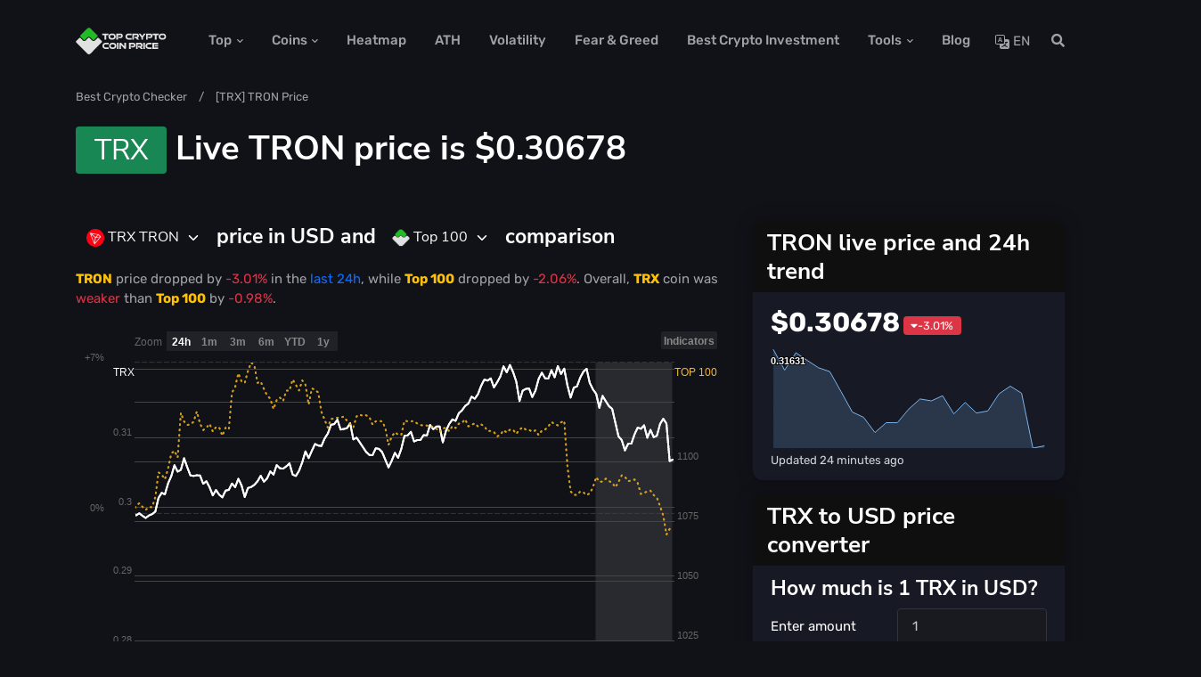

--- FILE ---
content_type: text/html; charset=UTF-8
request_url: https://bestcryptochecker.com/coin/trx-to-usd-price
body_size: 235071
content:
<!DOCTYPE html>
<html lang="en">
<head>
<meta charset="utf-8">
<title>TRX TRON price is $0.30678 - Best Crypto Checker</title>
<!-- Meta Tags -->
<meta name="viewport" content="width=device-width, initial-scale=1, shrink-to-fit=no">
<meta name="author" content="Best Crypto Checker">
<meta name="description" content="TRON price dropped by -4.22% in the last 24h, while Top 100 dropped by -13.65%. Overall, TRX coin was weaker than Top 100 by +11.45%">

<!-- Favicon -->
<link rel="shortcut icon" href="/images/favicon.ico">

<!-- Canonical -->
<link rel="canonical" href="https://bestcryptochecker.com/coin/trx-to-usd-price"/>
<!-- Alternate -->
<link rel="alternate" hrefLang="en" href="/coin/trx-to-usd-price" />
<link rel="alternate" hrefLang="ro" href="/ro/coin/trx-to-usd-price" />

<!-- Google Tag Manager -->
<script>(function(w,d,s,l,i){w[l]=w[l]||[];w[l].push({'gtm.start':
new Date().getTime(),event:'gtm.js'});var f=d.getElementsByTagName(s)[0],
j=d.createElement(s),dl=l!='dataLayer'?'&l='+l:'';j.async=true;j.src=
'https://www.googletagmanager.com/gtm.js?id='+i+dl;f.parentNode.insertBefore(j,f);
})(window,document,'script','dataLayer','GTM-W3ZP9SQ');</script>
<!-- End Google Tag Manager -->
<!-- Google Tag Manager (noscript) -->
<noscript><iframe src="https://www.googletagmanager.com/ns.html?id=GTM-W3ZP9SQ"
height="0" width="0" style="display:none;visibility:hidden"></iframe></noscript>
<!-- End Google Tag Manager (noscript) -->
<link rel="preconnect" href="https://cdn.jsdelivr.net">
<link rel="dns-prefetch" href="https://cdn.jsdelivr.net" crossorigin="anonymous"/>

<script type="application/ld+json">{
    "@context": "https://schema.org",
    "@graph": [
        {
            "@type": "Organization",
            "name": "Best Crypto Checker",
            "url": "https://bestcryptochecker.com/",
            "logo": "https://bestcryptochecker.com/images/emblem.svg",
            "@id": "https://bestcryptochecker.com/#organization"
        },
        {
            "@type": "WebSite",
            "name": "Best Crypto Checker",
            "url": "https://bestcryptochecker.com/",
            "potentialAction": {
                "@type": "SearchAction",
                "target": {
                    "@type": "EntryPoint",
                    "urlTemplate": "https://bestcryptochecker.com/coin?search={search_term_string}"
                },
                "query-input": "required name=search_term_string"
            },
            "@id": "https://bestcryptochecker.com/#website"
        },
        {
            "@type": "BreadcrumbList",
            "itemListElement": [
                {
                    "@type": "ListItem",
                    "position": 1,
                    "name": "Best Crypto Checker",
                    "item": "https://bestcryptochecker.com/"
                },
                {
                    "@type": "ListItem",
                    "position": 2,
                    "name": "[TRX] TRON price",
                    "item": "https://bestcryptochecker.com/coin/trx-to-usd-price"
                }
            ],
            "@id": "https://bestcryptochecker.com/coin/trx-to-usd-price#breadcrumb"
        },
        {
            "@type": "WebPage",
            "url": "https://bestcryptochecker.com/coin/trx-to-usd-price",
            "name": "TRX TRON price is $0.30678",
            "potentialAction": {
                "@type": "ReadAction",
                "target": [
                    "https://bestcryptochecker.com/coin/trx-to-usd-price"
                ]
            },
            "dateModified": "2026-01-20T08:25:07+00:00",
            "@id": "https://bestcryptochecker.com/coin/trx-to-usd-price"
        },
        {
            "@type": "FAQPage",
            "mainEntity": [
                {
                    "@type": "Question",
                    "name": "How much is 1 TRX in USD?",
                    "acceptedAnswer": {
                        "@type": "Answer",
                        "text": "1 TRX is now $0.30678, up by +3.51% since yesterday."
                    }
                },
                {
                    "@type": "Question",
                    "name": "How much is 1 TRON in USD?",
                    "acceptedAnswer": {
                        "@type": "Answer",
                        "text": "1 TRON is now 0.30678 USD, up by +3.51% since yesterday."
                    }
                },
                {
                    "@type": "Question",
                    "name": "When did TRX TRON hit ATH?",
                    "acceptedAnswer": {
                        "@type": "Answer",
                        "text": "TRON reached a new all-time high of $0.4509 on December 4, 2024. TRX's previous record high was in August 14, 2025, when the price was $0.37038."
                    }
                },
                {
                    "@type": "Question",
                    "name": "What is TRON ATH?",
                    "acceptedAnswer": {
                        "@type": "Answer",
                        "text": "TRON reached a new all-time high of $0.4509 on December 4, 2024. It is now at $0.30678, -31.96% bellow its ATH."
                    }
                }
            ],
            "@id": "https://bestcryptochecker.com/coin/trx-to-usd-price#faq"
        },
        {
            "@type": "ExchangeRateSpecification",
            "name": "TRON",
            "currency": "TRX",
            "currentExchangeRate": {
                "@type": "UnitPriceSpecification",
                "price": "0.3068",
                "priceCurrency": "USD"
            },
            "@id": "https://bestcryptochecker.com/#TRX-USD"
        },
        {
            "@type": "ExchangeRateSpecification",
            "name": "TRON",
            "currency": "TRX",
            "currentExchangeRate": {
                "@type": "UnitPriceSpecification",
                "price": "0.000003369",
                "priceCurrency": "BTC"
            },
            "@id": "https://bestcryptochecker.com/#TRX-BTC"
        },
        {
            "@type": "ExchangeRateSpecification",
            "name": "TRON",
            "currency": "TRX",
            "currentExchangeRate": {
                "@type": "UnitPriceSpecification",
                "price": "0.00009832",
                "priceCurrency": "ETH"
            },
            "@id": "https://bestcryptochecker.com/#TRX-ETH"
        },
        {
            "@type": "ExchangeRateSpecification",
            "name": "TRON",
            "currency": "TRX",
            "currentExchangeRate": {
                "@type": "UnitPriceSpecification",
                "price": "0.0003346",
                "priceCurrency": "BNB"
            },
            "@id": "https://bestcryptochecker.com/#TRX-BNB"
        },
        {
            "@type": "ExchangeRateSpecification",
            "name": "TRON",
            "currency": "TRX",
            "currentExchangeRate": {
                "@type": "UnitPriceSpecification",
                "price": "0.1572",
                "priceCurrency": "XRP"
            },
            "@id": "https://bestcryptochecker.com/#TRX-XRP"
        },
        {
            "@type": "ExchangeRateSpecification",
            "name": "TRON",
            "currency": "TRX",
            "currentExchangeRate": {
                "@type": "UnitPriceSpecification",
                "price": "0.002349",
                "priceCurrency": "SOL"
            },
            "@id": "https://bestcryptochecker.com/#TRX-SOL"
        },
        {
            "@type": "ExchangeRateSpecification",
            "name": "TRON",
            "currency": "TRX",
            "currentExchangeRate": {
                "@type": "UnitPriceSpecification",
                "price": "0.8387",
                "priceCurrency": "ADA"
            },
            "@id": "https://bestcryptochecker.com/#TRX-ADA"
        },
        {
            "@type": "ExchangeRateSpecification",
            "name": "TRON",
            "currency": "TRX",
            "currentExchangeRate": {
                "@type": "UnitPriceSpecification",
                "price": "0.0005277",
                "priceCurrency": "XMR"
            },
            "@id": "https://bestcryptochecker.com/#TRX-XMR"
        },
        {
            "@type": "ExchangeRateSpecification",
            "name": "TRON",
            "currency": "TRX",
            "currentExchangeRate": {
                "@type": "UnitPriceSpecification",
                "price": "0.00053",
                "priceCurrency": "BCH"
            },
            "@id": "https://bestcryptochecker.com/#TRX-BCH"
        },
        {
            "@type": "ExchangeRateSpecification",
            "name": "TRON",
            "currency": "TRX",
            "currentExchangeRate": {
                "@type": "UnitPriceSpecification",
                "price": "0.02433",
                "priceCurrency": "LINK"
            },
            "@id": "https://bestcryptochecker.com/#TRX-LINK"
        }
    ]
}
</script>
<meta name="csrf-param" content="_csrf-frontend">
<meta name="csrf-token" content="edniXXr0AW49hjrWppVKPZNvs802IrFk1k3fPD_l2vMMtLgsDJ5WKmfUcefroQB2zDfCr0Rq2zaxOet-CLGFkQ==">

<link href="https://cdn.jsdelivr.net/npm/tinymce@6.2.0/tinymce.min.js" rel="preload" as="script">
<link href="/css/choices.min.css?v=1710750500" rel="preload" as="style">
<link href="/dist/highcharts-db15e823d3f90b4cf330f1d65633a5cb.js?v=1714452120" rel="preload" as="script">
<link type="image/svg+xml" href="/images/logo-light.svg" rel="preload" as="image">
<link type="image/png" href="/images/emblem-lightx16.png" rel="preload" as="image">
<link type="image/png" href="/images/emblem-animated.png" rel="preload" as="image">
<link type="font/woff2" href="/fonts/rubik-v18-latin-regular.woff2" rel="preload" as="font" crossorigin>
<link type="font/woff2" href="/fonts/rubik-v18-latin-700.woff2" rel="preload" as="font" crossorigin>
<link type="font/woff2" href="/fonts/rubik-v18-latin-500.woff2" rel="preload" as="font" crossorigin>
<link type="font/woff2" href="/fonts/nunito-sans-v11-latin-700.woff2" rel="preload" as="font" crossorigin>
<link type="font/woff2" href="/fonts/fa-solid-900.woff2" rel="preload" as="font" crossorigin>
<style>.select2-container .select2-selection--multiple .select2-selection__clear,.select2-container .select2-selection--single .select2-selection__clear{background-color:transparent;font-size:1em;border:none}.select2-container--classic[dir=rtl] .select2-selection--single .select2-selection__clear,.select2-container--default[dir=rtl] .select2-selection--single .select2-selection__clear{float:left}.select2-container--classic .select2-results>.select2-results__options,.select2-container--default .select2-results>.select2-results__options{max-height:200px;overflow-y:auto}.select2-container{box-sizing:border-box;display:inline-block;margin:0;position:relative;vertical-align:middle}.select2-container .select2-selection--single{box-sizing:border-box;cursor:pointer;display:block;height:28px;user-select:none;-webkit-user-select:none}.select2-container .select2-selection--single .select2-selection__rendered{display:block;padding-left:8px;padding-right:20px;overflow:hidden;text-overflow:ellipsis;white-space:nowrap}.select2-container[dir=rtl] .select2-selection--single .select2-selection__rendered{padding-right:8px;padding-left:20px}.select2-container .select2-selection--multiple{box-sizing:border-box;cursor:pointer;display:block;min-height:32px;user-select:none;-webkit-user-select:none}.select2-container--default.select2-container--disabled .select2-selection--single .select2-selection__clear,.select2-search--dropdown.select2-search--hide{display:none}.select2-container .select2-selection--multiple .select2-selection__rendered{display:inline;list-style:none;padding:0}.select2-container .select2-search--inline .select2-search__field{box-sizing:border-box;border:none;font-size:100%;margin-top:5px;margin-left:5px;padding:0;max-width:100%;resize:none;height:18px;vertical-align:bottom;font-family:sans-serif;overflow:hidden;word-break:keep-all}.select2-container .select2-search--inline .select2-search__field::-webkit-search-cancel-button{-webkit-appearance:none}.select2-dropdown{background-color:#fff;border:1px solid #aaa;border-radius:4px;box-sizing:border-box;display:block;position:absolute;left:-100000px;width:100%;z-index:1051}.select2-results{display:block}.select2-results__options{list-style:none;margin:0;padding:0}.select2-results__option{padding:6px;user-select:none;-webkit-user-select:none}.select2-results__option--selectable{cursor:pointer}.select2-container--open .select2-dropdown{left:0}.select2-container--open .select2-dropdown--above{border-bottom:none;border-bottom-left-radius:0;border-bottom-right-radius:0}.select2-container--open .select2-dropdown--below{border-top:none;border-top-left-radius:0;border-top-right-radius:0}.select2-search--dropdown{display:block;padding:4px}.select2-search--dropdown .select2-search__field{padding:4px;width:100%;box-sizing:border-box}.select2-search--dropdown .select2-search__field::-webkit-search-cancel-button{-webkit-appearance:none}.select2-close-mask{border:0;margin:0;padding:0;display:block;position:fixed;left:0;top:0;min-height:100%;min-width:100%;height:auto;width:auto;opacity:0;z-index:99;background-color:#fff}.select2-hidden-accessible{border:0!important;clip:rect(0 0 0 0)!important;-webkit-clip-path:inset(50%)!important;clip-path:inset(50%)!important;height:1px!important;overflow:hidden!important;padding:0!important;position:absolute!important;width:1px!important;white-space:nowrap!important}.select2-container--default .select2-selection--single{background-color:#fff;border:1px solid #aaa;border-radius:4px}.select2-container--default .select2-selection--single .select2-selection__rendered{color:#444;line-height:28px}.select2-container--default .select2-results__option--disabled,.select2-container--default .select2-selection--single .select2-selection__placeholder{color:#999}.select2-container--default .select2-selection--single .select2-selection__clear{cursor:pointer;float:right;font-weight:700;height:26px;margin-right:20px;padding-right:0}.select2-container--default .select2-selection--single .select2-selection__arrow{height:26px;position:absolute;top:1px;right:1px;width:20px}.select2-container--default .select2-selection--single .select2-selection__arrow b{border-color:#888 transparent transparent;border-style:solid;border-width:5px 4px 0;height:0;left:50%;margin-left:-4px;margin-top:-2px;position:absolute;top:50%;width:0}.select2-container--default[dir=rtl] .select2-selection--single .select2-selection__arrow{left:1px;right:auto}.select2-container--default.select2-container--disabled .select2-selection--single{background-color:#eee;cursor:default}.select2-container--default.select2-container--open .select2-selection--single .select2-selection__arrow b{border-color:transparent transparent #888;border-width:0 4px 5px}.select2-container--default .select2-selection--multiple{background-color:#fff;border:1px solid #aaa;border-radius:4px;cursor:text;padding-bottom:5px;padding-right:5px;position:relative}.select2-container--default .select2-selection--multiple.select2-selection--clearable{padding-right:25px}.select2-container--default .select2-selection--multiple .select2-selection__clear{cursor:pointer;font-weight:700;height:20px;margin-right:10px;margin-top:5px;position:absolute;right:0;padding:1px}.select2-container--default .select2-selection--multiple .select2-selection__choice{background-color:#e4e4e4;border:1px solid #aaa;border-radius:4px;box-sizing:border-box;display:inline-block;margin-left:5px;margin-top:5px;padding:0 0 0 20px;position:relative;max-width:100%;overflow:hidden;text-overflow:ellipsis;vertical-align:bottom;white-space:nowrap}.select2-container--bootstrap-5 .select2-selection--multiple .select2-selection__clear>span,.select2-container--bootstrap-5 .select2-selection--single .select2-selection__clear>span,.select2-container--classic .select2-selection--multiple .select2-selection__clear,.select2-container--default.select2-container--disabled .select2-selection__choice__remove{display:none}.select2-container--default .select2-selection--multiple .select2-selection__choice__display{cursor:default;padding-left:2px;padding-right:5px}.select2-container--default .select2-selection--multiple .select2-selection__choice__remove{background-color:transparent;border:none;border-right:1px solid #aaa;border-top-left-radius:4px;border-bottom-left-radius:4px;color:#999;cursor:pointer;font-size:1em;font-weight:700;padding:0 4px;position:absolute;left:0;top:0}.select2-container--default .select2-selection--multiple .select2-selection__choice__remove:focus,.select2-container--default .select2-selection--multiple .select2-selection__choice__remove:hover{background-color:#f1f1f1;color:#333;outline:0}.select2-container--default[dir=rtl] .select2-selection--multiple .select2-selection__choice{margin-left:5px;margin-right:auto}.select2-container--default[dir=rtl] .select2-selection--multiple .select2-selection__choice__display{padding-left:5px;padding-right:2px}.select2-container--default[dir=rtl] .select2-selection--multiple .select2-selection__choice__remove{border-left:1px solid #aaa;border-right:none;border-radius:0 4px 4px 0}.select2-container--default[dir=rtl] .select2-selection--multiple .select2-selection__clear{float:left;margin-left:10px;margin-right:auto}.select2-container--default.select2-container--focus .select2-selection--multiple{border:1px solid #000;outline:0}.select2-container--default.select2-container--disabled .select2-selection--multiple{background-color:#eee;cursor:default}.select2-container--default.select2-container--open.select2-container--above .select2-selection--multiple,.select2-container--default.select2-container--open.select2-container--above .select2-selection--single{border-top-left-radius:0;border-top-right-radius:0}.select2-container--default.select2-container--open.select2-container--below .select2-selection--multiple,.select2-container--default.select2-container--open.select2-container--below .select2-selection--single{border-bottom-left-radius:0;border-bottom-right-radius:0}.select2-container--default .select2-search--dropdown .select2-search__field{border:1px solid #aaa}.select2-container--default .select2-search--inline .select2-search__field{background:0 0;border:none;outline:0;box-shadow:none;-webkit-appearance:textfield}.select2-container--default .select2-results__option .select2-results__option{padding-left:1em}.select2-container--default .select2-results__option .select2-results__option .select2-results__group{padding-left:0}.select2-container--default .select2-results__option .select2-results__option .select2-results__option{margin-left:-1em;padding-left:2em}.select2-container--default .select2-results__option .select2-results__option .select2-results__option .select2-results__option{margin-left:-2em;padding-left:3em}.select2-container--default .select2-results__option .select2-results__option .select2-results__option .select2-results__option .select2-results__option{margin-left:-3em;padding-left:4em}.select2-container--default .select2-results__option .select2-results__option .select2-results__option .select2-results__option .select2-results__option .select2-results__option{margin-left:-4em;padding-left:5em}.select2-container--default .select2-results__option .select2-results__option .select2-results__option .select2-results__option .select2-results__option .select2-results__option .select2-results__option{margin-left:-5em;padding-left:6em}.select2-container--default .select2-results__option--group{padding:0}.select2-container--default .select2-results__option--selected{background-color:#ddd}.select2-container--default .select2-results__option--highlighted.select2-results__option--selectable{background-color:#5897fb;color:#fff}.select2-container--default .select2-results__group{cursor:default;display:block;padding:6px}.select2-container--classic .select2-selection--single{background-color:#f7f7f7;border:1px solid #aaa;border-radius:4px;outline:0;background-image:-webkit-linear-gradient(top,#fff 50%,#eee 100%);background-image:-o-linear-gradient(top,#fff 50%,#eee 100%);background-image:linear-gradient(to bottom,#fff 50%,#eee 100%);background-repeat:repeat-x}.select2-container--classic .select2-selection--single:focus{border:1px solid #5897fb}.select2-container--classic .select2-selection--single .select2-selection__rendered{color:#444;line-height:28px}.select2-container--classic .select2-selection--single .select2-selection__clear{cursor:pointer;float:right;font-weight:700;height:26px;margin-right:20px}.select2-container--classic .select2-selection--single .select2-selection__placeholder{color:#999}.select2-container--classic .select2-selection--single .select2-selection__arrow{background-color:#ddd;border:none;border-left:1px solid #aaa;border-top-right-radius:4px;border-bottom-right-radius:4px;height:26px;position:absolute;top:1px;right:1px;width:20px;background-image:-webkit-linear-gradient(top,#eee 50%,#ccc 100%);background-image:-o-linear-gradient(top,#eee 50%,#ccc 100%);background-image:linear-gradient(to bottom,#eee 50%,#ccc 100%);background-repeat:repeat-x}.select2-container--classic .select2-selection--single .select2-selection__arrow b{border-color:#888 transparent transparent;border-style:solid;border-width:5px 4px 0;height:0;left:50%;margin-left:-4px;margin-top:-2px;position:absolute;top:50%;width:0}.select2-container--classic[dir=rtl] .select2-selection--single .select2-selection__arrow{border:none;border-right:1px solid #aaa;border-radius:4px 0 0 4px;left:1px;right:auto}.select2-container--classic.select2-container--open .select2-selection--single{border:1px solid #5897fb}.select2-container--classic.select2-container--open .select2-selection--single .select2-selection__arrow{background:0 0;border:none}.select2-container--classic.select2-container--open .select2-selection--single .select2-selection__arrow b{border-color:transparent transparent #888;border-width:0 4px 5px}.select2-container--classic.select2-container--open.select2-container--above .select2-selection--single{border-top:none;border-top-left-radius:0;border-top-right-radius:0;background-image:-webkit-linear-gradient(top,#fff 0,#eee 50%);background-image:-o-linear-gradient(top,#fff 0,#eee 50%);background-image:linear-gradient(to bottom,#fff 0,#eee 50%);background-repeat:repeat-x}.select2-container--classic.select2-container--open.select2-container--below .select2-selection--single{border-bottom:none;border-bottom-left-radius:0;border-bottom-right-radius:0;background-image:-webkit-linear-gradient(top,#eee 50%,#fff 100%);background-image:-o-linear-gradient(top,#eee 50%,#fff 100%);background-image:linear-gradient(to bottom,#eee 50%,#fff 100%);background-repeat:repeat-x}.select2-container--bootstrap-5 .select2-selection--multiple .select2-selection__clear:hover,.select2-container--bootstrap-5 .select2-selection--multiple .select2-selection__rendered .select2-selection__choice .select2-selection__choice__remove:hover,.select2-container--bootstrap-5 .select2-selection--single .select2-selection__clear:hover{background:url("data:image/svg+xml,%3csvg xmlns='http://www.w3.org/2000/svg' viewBox='0 0 16 16' fill='%23000'%3e%3cpath d='M.293.293a1 1 0 011.414 0L8 6.586 14.293.293a1 1 0 111.414 1.414L9.414 8l6.293 6.293a1 1 0 01-1.414 1.414L8 9.414l-6.293 6.293a1 1 0 01-1.414-1.414L6.586 8 .293 1.707a1 1 0 010-1.414z'/%3e%3c/svg%3e") center/.75rem auto no-repeat}.select2-container--classic .select2-selection--multiple{background-color:#fff;border:1px solid #aaa;border-radius:4px;cursor:text;outline:0;padding-bottom:5px;padding-right:5px}.select2-container--classic .select2-selection--multiple:focus{border:1px solid #5897fb}.select2-container--classic .select2-selection--multiple .select2-selection__choice{background-color:#e4e4e4;border:1px solid #aaa;border-radius:4px;display:inline-block;margin-left:5px;margin-top:5px;padding:0}.select2-container--classic .select2-selection--multiple .select2-selection__choice__display{cursor:default;padding-left:2px;padding-right:5px}.select2-container--classic .select2-selection--multiple .select2-selection__choice__remove{background-color:transparent;border:none;border-top-left-radius:4px;border-bottom-left-radius:4px;color:#888;cursor:pointer;font-size:1em;font-weight:700;padding:0 4px}.select2-container--classic .select2-selection--multiple .select2-selection__choice__remove:hover{color:#555;outline:0}.select2-container--classic[dir=rtl] .select2-selection--multiple .select2-selection__choice{margin-left:5px;margin-right:auto}.select2-container--classic[dir=rtl] .select2-selection--multiple .select2-selection__choice__display{padding-left:5px;padding-right:2px}.select2-container--classic[dir=rtl] .select2-selection--multiple .select2-selection__choice__remove{border-radius:0 4px 4px 0}.select2-container--classic.select2-container--open .select2-selection--multiple{border:1px solid #5897fb}.select2-container--classic.select2-container--open.select2-container--above .select2-selection--multiple{border-top:none;border-top-left-radius:0;border-top-right-radius:0}.select2-container--classic.select2-container--open.select2-container--below .select2-selection--multiple{border-bottom:none;border-bottom-left-radius:0;border-bottom-right-radius:0}.select2-container--classic .select2-search--dropdown .select2-search__field{border:1px solid #aaa;outline:0}.select2-container--classic .select2-search--inline .select2-search__field{outline:0;box-shadow:none}.select2-container--classic .select2-dropdown{background-color:#fff;border:1px solid transparent}.select2-container--classic .select2-dropdown--above{border-bottom:none}.select2-container--classic .select2-dropdown--below{border-top:none}.select2-container--bootstrap-5 .select2-dropdown .select2-search .select2-search__field,.select2-container--bootstrap-5 .select2-selection{border:1px solid #ced4da;transition:border-color .15s ease-in-out,box-shadow .15s ease-in-out;font-weight:400;font-size:1rem;font-family:inherit;line-height:1.5}.select2-container--classic .select2-results__option--group{padding:0}.select2-container--classic .select2-results__option--disabled{color:grey}.select2-container--classic .select2-results__option--highlighted.select2-results__option--selectable{background-color:#3875d7;color:#fff}.select2-container--classic .select2-results__group{cursor:default;display:block;padding:6px}.select2-container--classic.select2-container--open .select2-dropdown{border-color:#5897fb}/*!
 * Select2 v4 Bootstrap 5 theme v1.2.0
*/.select2-container--bootstrap-5{display:block}.select2-container--bootstrap-5 :focus{outline:0}.select2-container--bootstrap-5 .select2-selection{width:100%;min-height:calc(1.5em + (.75rem + 2px));padding:.375rem .75rem;color:#212529;background-color:#fff;border-radius:.25rem;-webkit-appearance:none;-moz-appearance:none;appearance:none}.select2-container--bootstrap-5.select2-container--focus .select2-selection,.select2-container--bootstrap-5.select2-container--open .select2-selection{border-color:#86b7fe;box-shadow:0 0 0 .25rem rgba(13,110,253,.25)}.select2-container--bootstrap-5.select2-container--open.select2-container--below .select2-selection{border-bottom:1px solid transparent;border-bottom-right-radius:0;border-bottom-left-radius:0}.select2-container--bootstrap-5.select2-container--open.select2-container--above .select2-selection{border-top:1px solid transparent;border-top-left-radius:0;border-top-right-radius:0}.select2-container--bootstrap-5 .select2-search{width:100%}.select2-container--bootstrap-5 .select2-selection--multiple .select2-selection__clear,.select2-container--bootstrap-5 .select2-selection--single .select2-selection__clear{position:absolute;top:50%;right:2.25rem;width:.75rem;height:.75rem;padding:.25em;overflow:hidden;text-indent:100%;white-space:nowrap;background:url("data:image/svg+xml,%3csvg xmlns='http://www.w3.org/2000/svg' viewBox='0 0 16 16' fill='%23676a6d'%3e%3cpath d='M.293.293a1 1 0 011.414 0L8 6.586 14.293.293a1 1 0 111.414 1.414L9.414 8l6.293 6.293a1 1 0 01-1.414 1.414L8 9.414l-6.293 6.293a1 1 0 01-1.414-1.414L6.586 8 .293 1.707a1 1 0 010-1.414z'/%3e%3c/svg%3e") center/.75rem auto no-repeat;transform:translateY(-50%)}.select2-container--bootstrap-5 .select2-dropdown{z-index:1056;border-color:#ced4da;border-radius:.25rem}.select2-container--bootstrap-5 .select2-dropdown.select2-dropdown--below{border-top:0 solid transparent;border-top-left-radius:0;border-top-right-radius:0}.select2-container--bootstrap-5 .select2-dropdown.select2-dropdown--above{border-bottom-right-radius:0;border-bottom-left-radius:0}.select2-container--bootstrap-5 .select2-dropdown .select2-search{padding:.375rem .75rem}.select2-container--bootstrap-5 .select2-dropdown .select2-search .select2-search__field{display:block;width:100%;padding:.375rem .75rem;color:#212529;background-color:#fff;background-clip:padding-box;-webkit-appearance:none;-moz-appearance:none;appearance:none;border-radius:.25rem}@media(prefers-reduced-motion:reduce){.select2-container--bootstrap-5 .select2-dropdown .select2-search .select2-search__field,.select2-container--bootstrap-5 .select2-selection{transition:none}}.select2-container--bootstrap-5 .select2-dropdown .select2-search .select2-search__field:focus{border-color:#86b7fe;box-shadow:0 0 0 .25rem rgba(13,110,253,.25)}.select2-container--bootstrap-5 .select2-dropdown .select2-results__options:not(.select2-results__options--nested){max-height:15rem;overflow-y:auto}.select2-container--bootstrap-5 .select2-dropdown .select2-results__options .select2-results__option{padding:.375rem .75rem;font-size:1rem;font-weight:400;line-height:1.5}.select2-container--bootstrap-5 .select2-dropdown .select2-results__options .select2-results__option.select2-results__message{color:#6c757d}.select2-container--bootstrap-5 .select2-dropdown .select2-results__options .select2-results__option.select2-results__option--highlighted{color:#000;background-color:#f8f9fa}.select2-container--bootstrap-5 .select2-dropdown .select2-results__options .select2-results__option.select2-results__option--selected,.select2-container--bootstrap-5 .select2-dropdown .select2-results__options .select2-results__option[aria-selected=true]{color:#fff;background-color:#0d6efd}.select2-container--bootstrap-5 .select2-dropdown .select2-results__options .select2-results__option.select2-results__option--disabled,.select2-container--bootstrap-5 .select2-dropdown .select2-results__options .select2-results__option[aria-disabled=true]{color:#6c757d}.select2-container--bootstrap-5 .select2-dropdown .select2-results__options .select2-results__option[role=group]{padding:0}.select2-container--bootstrap-5 .select2-dropdown .select2-results__options .select2-results__option[role=group] .select2-results__group{padding:.375rem;font-weight:500;line-height:1.5;color:#6c757d}.select2-container--bootstrap-5 .select2-dropdown .select2-results__options .select2-results__option[role=group] .select2-results__options--nested .select2-results__option{padding:.375rem .75rem}.select2-container--bootstrap-5 .select2-selection--single{padding:.375rem 2.25rem .375rem .75rem;background-image:url("data:image/svg+xml,%3csvg xmlns='http://www.w3.org/2000/svg' viewBox='0 0 16 16'%3e%3cpath fill='none' stroke='%23343a40' stroke-linecap='round' stroke-linejoin='round' stroke-width='2' d='M2 5l6 6 6-6'/%3e%3c/svg%3e");background-repeat:no-repeat;background-position:right .75rem center;background-size:16px 12px}.select2-container--bootstrap-5 .select2-selection--single .select2-selection__rendered{padding:0;font-weight:400;line-height:1.5;color:#212529}.select2-container--bootstrap-5 .select2-selection--single .select2-selection__rendered .select2-selection__placeholder{font-weight:400;line-height:1.5;color:#6c757d}.select2-container--bootstrap-5 .select2-selection--single .select2-selection__rendered .select2-selection__arrow{display:none}.select2-container--bootstrap-5 .select2-selection--multiple .select2-selection__rendered{display:flex;flex-direction:row;flex-wrap:wrap;padding-left:0;margin:0;list-style:none}.select2-container--bootstrap-5 .select2-selection--multiple .select2-selection__rendered .select2-selection__choice{display:flex;flex-direction:row;align-items:center;padding:.35em .65em;margin-right:.375rem;margin-bottom:.375rem;font-size:1rem;color:#212529;cursor:auto;border:1px solid #ced4da;border-radius:.25rem}.select2-container--bootstrap-5 .select2-selection--multiple .select2-selection__rendered .select2-selection__choice .select2-selection__choice__remove>span,.select2-container--bootstrap-5.select2-container--disabled .select2-selection--multiple .select2-selection__choice .select2-selection__choice__remove,.select2-container--bootstrap-5.select2-container--disabled .select2-selection--multiple .select2-selection__clear,.select2-container--bootstrap-5.select2-container--disabled .select2-selection--multiple .select2-selection__rendered:not(:empty)+.select2-search,.select2-container--bootstrap-5.select2-container--disabled.select2-container--focus .select2-selection--multiple .select2-selection__choice .select2-selection__choice__remove,.select2-container--bootstrap-5.select2-container--disabled.select2-container--focus .select2-selection--multiple .select2-selection__clear,.select2-container--bootstrap-5.select2-container--disabled.select2-container--focus .select2-selection--multiple .select2-selection__rendered:not(:empty)+.select2-search{display:none}.select2-container--bootstrap-5 .select2-selection--multiple .select2-selection__rendered .select2-selection__choice .select2-selection__choice__remove{width:.75rem;height:.75rem;padding:.25em;margin-right:.25rem;overflow:hidden;text-indent:100%;white-space:nowrap;background:url("data:image/svg+xml,%3csvg xmlns='http://www.w3.org/2000/svg' viewBox='0 0 16 16' fill='%23676a6d'%3e%3cpath d='M.293.293a1 1 0 011.414 0L8 6.586 14.293.293a1 1 0 111.414 1.414L9.414 8l6.293 6.293a1 1 0 01-1.414 1.414L8 9.414l-6.293 6.293a1 1 0 01-1.414-1.414L6.586 8 .293 1.707a1 1 0 010-1.414z'/%3e%3c/svg%3e") center/.75rem auto no-repeat;border:0}.select2-container--bootstrap-5 .select2--small~.select2-selection--multiple .select2-selection__clear:hover,.select2-container--bootstrap-5 .select2--small~.select2-selection--multiple .select2-selection__rendered .select2-selection__choice .select2-selection__choice__remove:hover,.select2-container--bootstrap-5 .select2--small~.select2-selection--single .select2-selection__clear:hover{background:url("data:image/svg+xml,%3csvg xmlns='http://www.w3.org/2000/svg' viewBox='0 0 16 16' fill='%23000'%3e%3cpath d='M.293.293a1 1 0 011.414 0L8 6.586 14.293.293a1 1 0 111.414 1.414L9.414 8l6.293 6.293a1 1 0 01-1.414 1.414L8 9.414l-6.293 6.293a1 1 0 01-1.414-1.414L6.586 8 .293 1.707a1 1 0 010-1.414z'/%3e%3c/svg%3e") center/.5rem auto no-repeat}.select2-container--bootstrap-5 .select2-selection--multiple .select2-search{display:block;width:100%;height:1.5rem}.select2-container--bootstrap-5 .select2-selection--multiple .select2-search .select2-search__field{width:100%;height:1.5rem;margin-top:0;margin-left:0;font-family:inherit;line-height:1.5;background-color:transparent}.select2-container--bootstrap-5 .select2-selection--multiple .select2-selection__clear{right:.75rem}.select2-container--bootstrap-5.select2-container--disabled .select2-selection,.select2-container--bootstrap-5.select2-container--disabled.select2-container--focus .select2-selection{color:#6c757d;cursor:not-allowed;background-color:#e9ecef;border-color:#ced4da;box-shadow:none}.select2-container--bootstrap-5.select2-container--disabled .select2-selection--multiple .select2-selection__choice,.select2-container--bootstrap-5.select2-container--disabled.select2-container--focus .select2-selection--multiple .select2-selection__choice{cursor:not-allowed}.select2-container--bootstrap-5.select2-container--disabled .select2-selection--multiple .select2-selection__rendered:not(:empty),.select2-container--bootstrap-5.select2-container--disabled.select2-container--focus .select2-selection--multiple .select2-selection__rendered:not(:empty){padding-bottom:0}.select2-container--bootstrap-5 .select2--small~.select2-selection--multiple .select2-selection__clear,.select2-container--bootstrap-5 .select2--small~.select2-selection--multiple .select2-selection__rendered .select2-selection__choice .select2-selection__choice__remove,.select2-container--bootstrap-5 .select2--small~.select2-selection--single .select2-selection__clear{width:.5rem;height:.5rem;padding:.125rem;background:url("data:image/svg+xml,%3csvg xmlns='http://www.w3.org/2000/svg' viewBox='0 0 16 16' fill='%23676a6d'%3e%3cpath d='M.293.293a1 1 0 011.414 0L8 6.586 14.293.293a1 1 0 111.414 1.414L9.414 8l6.293 6.293a1 1 0 01-1.414 1.414L8 9.414l-6.293 6.293a1 1 0 01-1.414-1.414L6.586 8 .293 1.707a1 1 0 010-1.414z'/%3e%3c/svg%3e") center/.5rem auto no-repeat}.input-group.has-validation>:nth-last-child(n+3):not(.dropdown-toggle):not(.dropdown-menu).select2-container--bootstrap-5 .select2-selection,.input-group:not(.has-validation)>:not(:last-child):not(.dropdown-toggle):not(.dropdown-menu).select2-container--bootstrap-5 .select2-selection{border-top-right-radius:0;border-bottom-right-radius:0}.input-group>.btn~.select2-container--bootstrap-5 .select2-selection,.input-group>.dropdown-menu~.select2-container--bootstrap-5 .select2-selection,.input-group>.input-group-text~.select2-container--bootstrap-5 .select2-selection{border-top-left-radius:0;border-bottom-left-radius:0}.input-group .select2-container--bootstrap-5{flex-grow:1}.input-group .select2-container--bootstrap-5 .select2-selection{height:100%}.is-valid+.select2-container--bootstrap-5 .select2-selection,form.was-validated select:valid+.select2-container--bootstrap-5 .select2-selection{border-color:#198754}.is-valid+.select2-container--bootstrap-5.select2-container--focus .select2-selection,.is-valid+.select2-container--bootstrap-5.select2-container--open .select2-selection,form.was-validated select:valid+.select2-container--bootstrap-5.select2-container--focus .select2-selection,form.was-validated select:valid+.select2-container--bootstrap-5.select2-container--open .select2-selection{border-color:#198754;box-shadow:0 0 0 .25rem rgba(25,135,84,.25)}.is-valid+.select2-container--bootstrap-5.select2-container--open.select2-container--below .select2-selection,form.was-validated select:valid+.select2-container--bootstrap-5.select2-container--open.select2-container--below .select2-selection{border-bottom:1px solid transparent}.is-valid+.select2-container--bootstrap-5.select2-container--open.select2-container--above .select2-selection,form.was-validated select:valid+.select2-container--bootstrap-5.select2-container--open.select2-container--above .select2-selection{border-top:1px solid transparent;border-top-left-radius:0;border-top-right-radius:0}.is-invalid+.select2-container--bootstrap-5 .select2-selection,form.was-validated select:invalid+.select2-container--bootstrap-5 .select2-selection{border-color:#dc3545}.is-invalid+.select2-container--bootstrap-5.select2-container--focus .select2-selection,.is-invalid+.select2-container--bootstrap-5.select2-container--open .select2-selection,form.was-validated select:invalid+.select2-container--bootstrap-5.select2-container--focus .select2-selection,form.was-validated select:invalid+.select2-container--bootstrap-5.select2-container--open .select2-selection{border-color:#dc3545;box-shadow:0 0 0 .25rem rgba(220,53,69,.25)}.is-invalid+.select2-container--bootstrap-5.select2-container--open.select2-container--below .select2-selection,form.was-validated select:invalid+.select2-container--bootstrap-5.select2-container--open.select2-container--below .select2-selection{border-bottom:1px solid transparent}.is-invalid+.select2-container--bootstrap-5.select2-container--open.select2-container--above .select2-selection,form.was-validated select:invalid+.select2-container--bootstrap-5.select2-container--open.select2-container--above .select2-selection{border-top:1px solid transparent;border-top-left-radius:0;border-top-right-radius:0}.form-select-sm~.select2-container--bootstrap-5 .select2-selection,.select2-container--bootstrap-5 .select2--small~.select2-selection{min-height:calc(1.5em + (.5rem + 2px));padding:.25rem .5rem;font-size:.875rem}.form-select-sm~.select2-container--bootstrap-5 .select2-dropdown .select2-results__options .select2-results__option,.form-select-sm~.select2-container--bootstrap-5 .select2-dropdown .select2-search .select2-search__field,.select2-container--bootstrap-5 .select2--small~.select2-dropdown .select2-results__options .select2-results__option,.select2-container--bootstrap-5 .select2--small~.select2-dropdown .select2-search .select2-search__field{padding:.25rem .5rem;font-size:.875rem}.form-select-sm~.select2-container--bootstrap-5 .select2-dropdown .select2-results__options .select2-results__option[role=group] .select2-results__group,.select2-container--bootstrap-5 .select2--small~.select2-dropdown .select2-results__options .select2-results__option[role=group] .select2-results__group{padding:.25rem}.form-select-sm~.select2-container--bootstrap-5 .select2-dropdown .select2-results__options .select2-results__option[role=group] .select2-results__options--nested .select2-results__option,.select2-container--bootstrap-5 .select2--small~.select2-dropdown .select2-results__options .select2-results__option[role=group] .select2-results__options--nested .select2-results__option{padding:.25rem .5rem}.select2-container--bootstrap-5 .select2--small~.select2-selection--single{padding:.25rem 2.25rem .25rem .5rem}.select2-container--bootstrap-5 .select2--small~.select2-selection--multiple .select2-selection__rendered:not(:empty){padding-bottom:.25rem}.select2-container--bootstrap-5 .select2--small~.select2-selection--multiple .select2-selection__rendered .select2-selection__choice{padding:.35em .65em;font-size:.875rem}.select2-container--bootstrap-5 .select2--large~.select2-selection--multiple .select2-selection__clear,.select2-container--bootstrap-5 .select2--large~.select2-selection--multiple .select2-selection__rendered .select2-selection__choice .select2-selection__choice__remove,.select2-container--bootstrap-5 .select2--large~.select2-selection--single .select2-selection__clear{width:1rem;height:1rem;padding:.5rem;background:url("data:image/svg+xml,%3csvg xmlns='http://www.w3.org/2000/svg' viewBox='0 0 16 16' fill='%23676a6d'%3e%3cpath d='M.293.293a1 1 0 011.414 0L8 6.586 14.293.293a1 1 0 111.414 1.414L9.414 8l6.293 6.293a1 1 0 01-1.414 1.414L8 9.414l-6.293 6.293a1 1 0 01-1.414-1.414L6.586 8 .293 1.707a1 1 0 010-1.414z'/%3e%3c/svg%3e") center/1rem auto no-repeat}.select2-container--bootstrap-5 .select2--large~.select2-selection--multiple .select2-selection__clear:hover,.select2-container--bootstrap-5 .select2--large~.select2-selection--multiple .select2-selection__rendered .select2-selection__choice .select2-selection__choice__remove:hover,.select2-container--bootstrap-5 .select2--large~.select2-selection--single .select2-selection__clear:hover{background:url("data:image/svg+xml,%3csvg xmlns='http://www.w3.org/2000/svg' viewBox='0 0 16 16' fill='%23000'%3e%3cpath d='M.293.293a1 1 0 011.414 0L8 6.586 14.293.293a1 1 0 111.414 1.414L9.414 8l6.293 6.293a1 1 0 01-1.414 1.414L8 9.414l-6.293 6.293a1 1 0 01-1.414-1.414L6.586 8 .293 1.707a1 1 0 010-1.414z'/%3e%3c/svg%3e") center/1rem auto no-repeat}.select2-container--bootstrap-5 .select2--small~.select2-selection--multiple .select2-selection__clear{right:.5rem}.form-select-lg~.select2-container--bootstrap-5 .select2-selection,.select2-container--bootstrap-5 .select2--large~.select2-selection{min-height:calc(1.5em + (1rem + 2px));padding:.5rem 1rem;font-size:1.25rem}.form-select-lg~.select2-container--bootstrap-5 .select2-dropdown .select2-results__options .select2-results__option,.form-select-lg~.select2-container--bootstrap-5 .select2-dropdown .select2-search .select2-search__field,.select2-container--bootstrap-5 .select2--large~.select2-dropdown .select2-results__options .select2-results__option,.select2-container--bootstrap-5 .select2--large~.select2-dropdown .select2-search .select2-search__field{padding:.5rem 1rem;font-size:1.25rem}.form-select-lg~.select2-container--bootstrap-5 .select2-dropdown .select2-results__options .select2-results__option[role=group] .select2-results__group,.select2-container--bootstrap-5 .select2--large~.select2-dropdown .select2-results__options .select2-results__option[role=group] .select2-results__group{padding:.5rem}.form-select-lg~.select2-container--bootstrap-5 .select2-dropdown .select2-results__options .select2-results__option[role=group] .select2-results__options--nested .select2-results__option,.select2-container--bootstrap-5 .select2--large~.select2-dropdown .select2-results__options .select2-results__option[role=group] .select2-results__options--nested .select2-results__option{padding:.5rem 1rem}.select2-container--bootstrap-5 .select2--large~.select2-selection--single{padding:.5rem 2.25rem .5rem 1rem}.select2-container--bootstrap-5 .select2--large~.select2-selection--multiple .select2-selection__rendered:not(:empty){padding-bottom:.5rem}.select2-container--bootstrap-5 .select2--large~.select2-selection--multiple .select2-selection__rendered .select2-selection__choice{padding:.35em .65em;font-size:1.25rem}.form-select-sm~.select2-container--bootstrap-5 .select2-selection--multiple .select2-selection__clear,.form-select-sm~.select2-container--bootstrap-5 .select2-selection--multiple .select2-selection__rendered .select2-selection__choice .select2-selection__choice__remove,.form-select-sm~.select2-container--bootstrap-5 .select2-selection--single .select2-selection__clear{width:.5rem;height:.5rem;padding:.125rem;background:url("data:image/svg+xml,%3csvg xmlns='http://www.w3.org/2000/svg' viewBox='0 0 16 16' fill='%23676a6d'%3e%3cpath d='M.293.293a1 1 0 011.414 0L8 6.586 14.293.293a1 1 0 111.414 1.414L9.414 8l6.293 6.293a1 1 0 01-1.414 1.414L8 9.414l-6.293 6.293a1 1 0 01-1.414-1.414L6.586 8 .293 1.707a1 1 0 010-1.414z'/%3e%3c/svg%3e") center/.5rem auto no-repeat}.form-select-sm~.select2-container--bootstrap-5 .select2-selection--multiple .select2-selection__clear:hover,.form-select-sm~.select2-container--bootstrap-5 .select2-selection--multiple .select2-selection__rendered .select2-selection__choice .select2-selection__choice__remove:hover,.form-select-sm~.select2-container--bootstrap-5 .select2-selection--single .select2-selection__clear:hover{background:url("data:image/svg+xml,%3csvg xmlns='http://www.w3.org/2000/svg' viewBox='0 0 16 16' fill='%23000'%3e%3cpath d='M.293.293a1 1 0 011.414 0L8 6.586 14.293.293a1 1 0 111.414 1.414L9.414 8l6.293 6.293a1 1 0 01-1.414 1.414L8 9.414l-6.293 6.293a1 1 0 01-1.414-1.414L6.586 8 .293 1.707a1 1 0 010-1.414z'/%3e%3c/svg%3e") center/.5rem auto no-repeat}.select2-container--bootstrap-5 .select2--large~.select2-selection--multiple .select2-selection__clear{right:1rem}.form-select-sm~.select2-container--bootstrap-5 .select2-selection--single{padding:.25rem 2.25rem .25rem .5rem}.form-select-sm~.select2-container--bootstrap-5 .select2-selection--multiple .select2-selection__rendered:not(:empty){padding-bottom:.25rem}.form-select-sm~.select2-container--bootstrap-5 .select2-selection--multiple .select2-selection__rendered .select2-selection__choice{padding:.35em .65em;font-size:.875rem}.form-select-lg~.select2-container--bootstrap-5 .select2-selection--multiple .select2-selection__clear,.form-select-lg~.select2-container--bootstrap-5 .select2-selection--multiple .select2-selection__rendered .select2-selection__choice .select2-selection__choice__remove,.form-select-lg~.select2-container--bootstrap-5 .select2-selection--single .select2-selection__clear{width:1rem;height:1rem;padding:.5rem;background:url("data:image/svg+xml,%3csvg xmlns='http://www.w3.org/2000/svg' viewBox='0 0 16 16' fill='%23676a6d'%3e%3cpath d='M.293.293a1 1 0 011.414 0L8 6.586 14.293.293a1 1 0 111.414 1.414L9.414 8l6.293 6.293a1 1 0 01-1.414 1.414L8 9.414l-6.293 6.293a1 1 0 01-1.414-1.414L6.586 8 .293 1.707a1 1 0 010-1.414z'/%3e%3c/svg%3e") center/1rem auto no-repeat}.form-select-lg~.select2-container--bootstrap-5 .select2-selection--multiple .select2-selection__clear:hover,.form-select-lg~.select2-container--bootstrap-5 .select2-selection--multiple .select2-selection__rendered .select2-selection__choice .select2-selection__choice__remove:hover,.form-select-lg~.select2-container--bootstrap-5 .select2-selection--single .select2-selection__clear:hover{background:url("data:image/svg+xml,%3csvg xmlns='http://www.w3.org/2000/svg' viewBox='0 0 16 16' fill='%23000'%3e%3cpath d='M.293.293a1 1 0 011.414 0L8 6.586 14.293.293a1 1 0 111.414 1.414L9.414 8l6.293 6.293a1 1 0 01-1.414 1.414L8 9.414l-6.293 6.293a1 1 0 01-1.414-1.414L6.586 8 .293 1.707a1 1 0 010-1.414z'/%3e%3c/svg%3e") center/1rem auto no-repeat}.form-select-sm~.select2-container--bootstrap-5 .select2-selection--multiple .select2-selection__clear{right:.5rem}.form-select-lg~.select2-container--bootstrap-5 .select2-selection--single{padding:.5rem 2.25rem .5rem 1rem}.form-select-lg~.select2-container--bootstrap-5 .select2-selection--multiple .select2-selection__rendered:not(:empty){padding-bottom:.5rem}.form-select-lg~.select2-container--bootstrap-5 .select2-selection--multiple .select2-selection__rendered .select2-selection__choice{padding:.35em .65em;font-size:1.25rem}.form-select-lg~.select2-container--bootstrap-5 .select2-selection--multiple .select2-selection__clear{right:1rem}</style>
<style>@charset "UTF-8";/*!
 * Bootstrap v5.1.3 (https://getbootstrap.com/)
 * Copyright 2011-2021 The Bootstrap Authors
 * Copyright 2011-2021 Twitter, Inc.
 * Licensed under MIT (https://github.com/twbs/bootstrap/blob/main/LICENSE)
 */dl,ol,p,pre,ul{margin-top:0}dd,legend{margin-bottom:.5rem}.img-fluid,.img-thumbnail,img{max-width:100%;height:auto}.dropdown-header,.dropdown-item,.dropdown-toggle,.input-group-text,.navbar-brand{white-space:nowrap}.btn-group-vertical,.navbar-nav{-webkit-box-orient:vertical;-webkit-box-direction:normal}.btn-group-vertical,.card,.navbar-nav{-webkit-box-direction:normal}.card,code{word-wrap:break-word}body{text-align:var(--bs-body-text-align)}.highcharts-container,body{-webkit-tap-highlight-color:transparent}.breadcrumb,.carousel-indicators,.dropdown-menu,.highcharts-a11y-proxy-group ul,.nav,.navbar-nav,.pagination{list-style:none}:root{--bs-blue:#0d6efd;--bs-indigo:#6610f2;--bs-purple:#6f42c1;--bs-pink:#d63384;--bs-red:#dc3545;--bs-orange:#fd7e14;--bs-yellow:#ffc107;--bs-green:#198754;--bs-teal:#20c997;--bs-cyan:#0dcaf0;--bs-white:#fff;--bs-gray:#6c757d;--bs-gray-dark:#343a40;--bs-gray-100:#f8f9fa;--bs-gray-200:#e9ecef;--bs-gray-300:#dee2e6;--bs-gray-400:#ced4da;--bs-gray-500:#adb5bd;--bs-gray-600:#6c757d;--bs-gray-700:#495057;--bs-gray-800:#343a40;--bs-gray-900:#212529;--bs-primary:#2163e8;--bs-secondary:#464950;--bs-success:#0cbc87;--bs-info:#4f9ef8;--bs-warning:#f7c32e;--bs-danger:#d6293e;--bs-light:#202227;--bs-dark:#0f0f10;--bs-primary-rgb:33,99,232;--bs-secondary-rgb:70,73,80;--bs-success-rgb:12,188,135;--bs-info-rgb:79,158,248;--bs-warning-rgb:247,195,46;--bs-danger-rgb:214,41,62;--bs-light-rgb:32,34,39;--bs-dark-rgb:15,15,16;--bs-white-rgb:255,255,255;--bs-black-rgb:0,0,0;--bs-body-color-rgb:161,161,168;--bs-body-bg-rgb:25,26,31;--bs-font-sans-serif:system-ui,-apple-system,"Segoe UI",Roboto,"Helvetica Neue",Arial,"Noto Sans","Liberation Sans",sans-serif,"Apple Color Emoji","Segoe UI Emoji","Segoe UI Symbol","Noto Color Emoji";--bs-font-monospace:SFMono-Regular,Menlo,Monaco,Consolas,"Liberation Mono","Courier New",monospace;--bs-gradient:linear-gradient(180deg, rgba(255, 255, 255, 0.15), rgba(255, 255, 255, 0));--bs-body-font-family:Rubik,sans-serif;--bs-body-font-size:0.9375rem;--bs-body-font-weight:400;--bs-body-line-height:1.5;--bs-body-color:#a1a1a8;--bs-body-bg:#191a1f;--bs-gray-100:#f8f9fa;--bs-gray-200:#e9ecef;--bs-gray-300:#dee2e6;--bs-gray-400:#ced4da;--bs-gray-500:#adb5bd;--bs-gray-600:#6c757d;--bs-gray-700:#495057;--bs-gray-800:#343a40;--bs-gray-900:#212529;--bs-red-100:#f8d7da;--bs-red-200:#f1aeb5;--bs-red-300:#ea868f;--bs-red-400:#e35d6a;--bs-red-500:#dc3545;--bs-red-600:#b02a37;--bs-red-700:#842029;--bs-red-800:#58151c;--bs-red-900:#2c0b0e;--bs-yellow-100:#fff3cd;--bs-yellow-200:#ffe69c;--bs-yellow-300:#ffda6a;--bs-yellow-400:#ffcd39;--bs-yellow-500:#ffc107;--bs-yellow-600:#cc9a06;--bs-yellow-700:#997404;--bs-yellow-800:#664d03;--bs-yellow-900:#332701;--bs-primary-rgb:33,99,232;--bs-secondary-rgb:70,73,80;--bs-success-rgb:12,188,135;--bs-info-rgb:79,158,248;--bs-warning-rgb:247,195,46;--bs-danger-rgb:214,41,62;--bs-light-rgb:32,34,39;--bs-dark-rgb:15,15,16;--bs-white-rgb:255,255,255;--bs-black-rgb:0,0,0;--bs-body-rgb:161,161,168;--bs-body-font-family:Rubik,sans-serif;--bs-body-font-size:0.9375rem;--bs-body-font-weight:400;--bs-body-line-height:1.5;--bs-body-color:#a1a1a8;--bs-body-bg:#111118;--bs-widgets-bg:#171924;--logo_bg_green:#22BA25;--ck-color-image-caption-background:hsl(0, 0%, 97%);--ck-color-image-caption-text:hsl(0, 0%, 20%);--ck-color-table-caption-background:hsl(0, 0%, 97%);--ck-color-table-caption-text:hsl(0, 0%, 20%);--ck-image-style-spacing:1.5em;--ck-inline-image-style-spacing:calc(var(--ck-image-style-spacing) / 2)}*,::after,::before{-webkit-box-sizing:border-box;box-sizing:border-box}@media (prefers-reduced-motion:no-preference){:root{scroll-behavior:smooth}}body{margin:0;font-family:var(--bs-body-font-family);font-size:var(--bs-body-font-size);font-weight:var(--bs-body-font-weight);line-height:var(--bs-body-line-height);color:var(--bs-body-color);background-color:var(--bs-body-bg);-webkit-text-size-adjust:100%}.alert-link,.highcharts-strong,dt,kbd kbd{font-weight:700}hr{margin:1rem 0;color:#30343c;background-color:currentColor;border:0;opacity:.6}hr:not([size]){height:1px}.h1,.h2,.h3,.h4,.h5,.h6,h1,h2,h3,h4,h5,h6{margin-top:0;margin-bottom:.5rem;font-family:"Nunito Sans",sans-serif;font-weight:700;line-height:1.25;color:#fff}address,dl,ol,p,ul{margin-bottom:1rem}address,legend{line-height:inherit}.alert-heading,.nav.nav-divider a:not(.dropdown-item),a>code,pre code{color:inherit}.h1,h1{font-size:calc(1.359375rem + 1.3125vw)}.h2,h2{font-size:calc(1.3125rem + .75vw)}.h3,h3{font-size:calc(1.2890625rem + .46875vw)}.h4,h4{font-size:calc(1.265625rem + .1875vw)}.h5,h5{font-size:1.171875rem}.h6,h6{font-size:.9375rem}abbr[data-bs-original-title],abbr[title]{-webkit-text-decoration:underline dotted;text-decoration:underline dotted;cursor:help;-webkit-text-decoration-skip-ink:none;text-decoration-skip-ink:none}.btn,.form-control-color:not(:disabled):not([readonly]),.form-control[type=file]:not(:disabled):not([readonly]),.highcharts-anchor,.highcharts-drilldown-point,.highcharts-treegrid-node-collapsed,.highcharts-treegrid-node-expanded,.modeswitch:hover,[role=button],[type=button]:not(:disabled),[type=reset]:not(:disabled),[type=submit]:not(:disabled),button:not(:disabled),summary{cursor:pointer}address{font-style:normal}ol,ul{padding-left:2rem}.accordion-header,.blockquote>:last-child,.card-text:last-child,.input-group .btn,ol ol,ol ul,ul ol,ul ul{margin-bottom:0}dd{margin-left:0}blockquote,figure{margin:0 0 1rem}.blockquote,.blockquote-footer,pre{margin-bottom:1rem}b,strong{font-weight:bolder}.fa-sm,.small,small{font-size:.875em}.mark,mark{padding:.2em;background-color:#fcf8e3}sub,sup{position:relative;font-size:.75em;line-height:0;vertical-align:baseline}sub{bottom:-.25em}sup{top:-.5em}a:not([href]):not([class]),a:not([href]):not([class]):hover{color:inherit;text-decoration:none}code,kbd,pre,samp{font-family:var(--bs-font-monospace);font-size:1em;direction:ltr;unicode-bidi:bidi-override}code,kbd,pre{font-size:.875em}pre{display:block;overflow:auto}pre code{font-size:inherit;word-break:normal}code{color:#d63384}kbd{padding:.2rem .4rem;color:#fff;background-color:#212529;border-radius:.2rem}kbd kbd{padding:0;font-size:1em}.select2-results .select2-option-icon,img,svg{vertical-align:middle}table{caption-side:bottom;border-collapse:collapse}caption{padding-top:.5rem;padding-bottom:.5rem;color:#6c757d;text-align:left}th{text-align:inherit;text-align:-webkit-match-parent}tbody,td,tfoot,th,thead,tr{border:0 solid;border-color:inherit}.figure,.list-inline-item,.select2-container--bootstrap-5,label,output{display:inline-block}.accordion-flush .accordion-item .accordion-button,.list-group-flush,.modal-fullscreen .modal-footer,.modal-fullscreen .modal-header,button{border-radius:0}fieldset,iframe{border:0}.form-range:focus,.highcharts-markers,.highcharts-point,button:focus:not(:focus-visible),g.highcharts-series{outline:0}button,input,optgroup,select,textarea{margin:0;font-family:inherit;font-size:inherit;line-height:inherit}button,select{text-transform:none}select{word-wrap:normal}.carousel-indicators .active,.custom-thumb .tns-nav-active[data-nav],.form-control:disabled,.form-control[readonly],select:disabled,table.dataTable.dt-responsive tr.child td.child table tr.sorting_asc th:first-child:before,table.dataTable.dt-responsive tr.child td.child table tr.sorting_desc th:first-child:after{opacity:1}[list]::-webkit-calendar-picker-indicator{display:none}[type=button],[type=reset],[type=submit],button{-webkit-appearance:button}::-moz-focus-inner{padding:0;border-style:none}textarea{resize:vertical}fieldset{min-width:0;padding:0;margin:0}legend{float:left;width:100%;padding:0;font-size:calc(1.275rem + .3vw)}legend+*{clear:left}::-webkit-datetime-edit-day-field,::-webkit-datetime-edit-fields-wrapper,::-webkit-datetime-edit-hour-field,::-webkit-datetime-edit-minute,::-webkit-datetime-edit-month-field,::-webkit-datetime-edit-text,::-webkit-datetime-edit-year-field{padding:0}::-webkit-inner-spin-button{height:auto}[type=search]{outline-offset:-2px;-webkit-appearance:textfield}::-webkit-search-decoration{-webkit-appearance:none}::-webkit-color-swatch-wrapper{padding:0}::-webkit-file-upload-button{font:inherit;font:inherit;-webkit-appearance:button}.form-control,.form-select{-webkit-appearance:none;font-weight:400}::file-selector-button{font:inherit}.fa,.fab,.fad,.fal,.far,.fas,body{-webkit-font-smoothing:antialiased;-moz-osx-font-smoothing:grayscale}summary{display:list-item}progress{vertical-align:baseline}.d-none,.dark-mode-item,.navbar-sticky-on .navbar-top,[hidden],html[data-theme=dark] .light-mode-item{display:none!important}.input-group,.row{display:-webkit-box;display:-ms-flexbox}.lead{font-size:1.171875rem;font-weight:400}.display-1,.display-2,.display-3,.display-4,.display-5,.display-6{font-weight:700;line-height:1.25}.display-1{font-size:calc(1.625rem + 4.5vw)}.display-2{font-size:calc(1.575rem + 3.9vw)}.display-3{font-size:calc(1.525rem + 3.3vw)}.display-4{font-size:calc(1.475rem + 2.7vw)}.display-5{font-size:calc(1.425rem + 2.1vw)}.display-6{font-size:calc(1.375rem + 1.5vw)}.list-inline,.list-unstyled{padding-left:0;list-style:none}.list-inline-item:not(:last-child){margin-right:.5rem}.initialism{font-size:.875em;text-transform:uppercase}.blockquote{font-size:1.25rem}.blockquote-footer,.figure-caption{font-size:.875em;color:#6c757d}.blockquote-footer::before{content:"— "}.img-thumbnail{padding:.25rem;background-color:#fff;border:1px solid #dee2e6;border-radius:.25rem}.figure-img{margin-bottom:.5rem;line-height:1}.container,.container-fluid,.container-lg,.container-md,.container-sm,.container-xl,.container-xxl{width:100%;padding-right:var(--bs-gutter-x,.9375rem);padding-left:var(--bs-gutter-x,.9375rem);margin-right:auto;margin-left:auto}.row{--bs-gutter-x:1.875rem;--bs-gutter-y:0;display:flex;-ms-flex-wrap:wrap;flex-wrap:wrap;margin-top:calc(-1 * var(--bs-gutter-y));margin-right:calc(-.5 * var(--bs-gutter-x));margin-left:calc(-.5 * var(--bs-gutter-x))}.row>*{-ms-flex-negative:0;flex-shrink:0;width:100%;max-width:100%;padding-right:calc(var(--bs-gutter-x) * .5);padding-left:calc(var(--bs-gutter-x) * .5);margin-top:var(--bs-gutter-y)}.col{-webkit-box-flex:1;-ms-flex:1 0 0%;flex:1 0 0%}.col-auto,.row-cols-auto>*{-webkit-box-flex:0;-ms-flex:0 0 auto;flex:0 0 auto;width:auto}.col-12,.row-cols-1>*{-webkit-box-flex:0;-ms-flex:0 0 auto;flex:0 0 auto;width:100%}.col-6,.row-cols-2>*{-webkit-box-flex:0;-ms-flex:0 0 auto;flex:0 0 auto;width:50%}.row-cols-3>*{-webkit-box-flex:0;-ms-flex:0 0 auto;flex:0 0 auto;width:33.3333333333%}.col-3,.row-cols-4>*{-webkit-box-flex:0;-ms-flex:0 0 auto;flex:0 0 auto;width:25%}.row-cols-5>*{-webkit-box-flex:0;-ms-flex:0 0 auto;flex:0 0 auto;width:20%}.row-cols-6>*{-webkit-box-flex:0;-ms-flex:0 0 auto;flex:0 0 auto;width:16.6666666667%}.col-1,.col-2{-webkit-box-flex:0}.col-1{-ms-flex:0 0 auto;flex:0 0 auto;width:8.33333333%}.col-2{-ms-flex:0 0 auto;flex:0 0 auto;width:16.66666667%}.col-4,.col-5{-webkit-box-flex:0}.col-4{-ms-flex:0 0 auto;flex:0 0 auto;width:33.33333333%}.col-5{-ms-flex:0 0 auto;flex:0 0 auto;width:41.66666667%}.col-7,.col-8{-webkit-box-flex:0}.col-7{-ms-flex:0 0 auto;flex:0 0 auto;width:58.33333333%}.col-8{-ms-flex:0 0 auto;flex:0 0 auto;width:66.66666667%}.col-10,.col-9{-webkit-box-flex:0}.col-9{-ms-flex:0 0 auto;flex:0 0 auto;width:75%}.col-10{-ms-flex:0 0 auto;flex:0 0 auto;width:83.33333333%}.col-11{-webkit-box-flex:0;-ms-flex:0 0 auto;flex:0 0 auto;width:91.66666667%}.offset-1{margin-left:8.33333333%}.offset-2{margin-left:16.66666667%}.offset-3{margin-left:25%}.offset-4{margin-left:33.33333333%}.offset-5{margin-left:41.66666667%}.offset-6{margin-left:50%}.offset-7{margin-left:58.33333333%}.offset-8{margin-left:66.66666667%}.offset-9{margin-left:75%}.offset-10{margin-left:83.33333333%}.offset-11{margin-left:91.66666667%}.g-0,.gx-0{--bs-gutter-x:0}.g-0,.gy-0{--bs-gutter-y:0}.g-1,.gx-1{--bs-gutter-x:0.25rem}.g-1,.gy-1{--bs-gutter-y:0.25rem}.g-2,.gx-2{--bs-gutter-x:0.5rem}.g-2,.gy-2{--bs-gutter-y:0.5rem}.g-3,.gx-3{--bs-gutter-x:1rem}.g-3,.gy-3{--bs-gutter-y:1rem}.g-4,.gx-4{--bs-gutter-x:1.5rem}.g-4,.gy-4{--bs-gutter-y:1.5rem}.g-5,.gx-5{--bs-gutter-x:3rem}.g-5,.gy-5{--bs-gutter-y:3rem}.table{--bs-table-bg:transparent;--bs-table-accent-bg:transparent;--bs-table-striped-color:#a1a1a8;--bs-table-striped-bg:rgba(0, 0, 0, 0.05);--bs-table-active-color:#a1a1a8;--bs-table-active-bg:rgba(0, 0, 0, 0.1);--bs-table-hover-color:#a1a1a8;--bs-table-hover-bg:rgba(0, 0, 0, 0.075);width:100%;margin-bottom:1rem;color:#a1a1a8;vertical-align:top;border-color:rgba(255,255,255,.1)}.table>:not(caption)>*>*{padding:.5rem;background-color:var(--bs-table-bg);border-bottom-width:1px;-webkit-box-shadow:inset 0 0 0 9999px var(--bs-table-accent-bg);box-shadow:inset 0 0 0 9999px var(--bs-table-accent-bg)}.table>tbody{vertical-align:inherit}.table>thead{vertical-align:bottom}.table>:not(:first-child){border-top:2px solid #464950}.caption-top{caption-side:top}.table-sm>:not(caption)>*>*{padding:.25rem}.table-bordered>:not(caption)>*{border-width:1px 0}.table-bordered>:not(caption)>*>*{border-width:0 1px}.list-group-flush>.list-group-item:last-child,.table-borderless>:not(caption)>*>*{border-bottom-width:0}.list-group-item+.list-group-item,.table-borderless>:not(:first-child){border-top-width:0}.table-striped>tbody>tr:nth-of-type(odd)>*{--bs-table-accent-bg:var(--bs-table-striped-bg);color:var(--bs-table-striped-color)}.table-active{--bs-table-accent-bg:var(--bs-table-active-bg);color:var(--bs-table-active-color)}.table-hover>tbody>tr:hover>*{--bs-table-accent-bg:var(--bs-table-hover-bg);color:var(--bs-table-hover-color)}.table-primary{--bs-table-bg:#cfe2ff;--bs-table-striped-bg:#c5d7f2;--bs-table-striped-color:#000;--bs-table-active-bg:#bacbe6;--bs-table-active-color:#000;--bs-table-hover-bg:#bfd1ec;--bs-table-hover-color:#000;color:#000;border-color:#bacbe6}.table-secondary{--bs-table-bg:#e2e3e5;--bs-table-striped-bg:#d7d8da;--bs-table-striped-color:#000;--bs-table-active-bg:#cbccce;--bs-table-active-color:#000;--bs-table-hover-bg:#d1d2d4;--bs-table-hover-color:#000;color:#000;border-color:#cbccce}.table-success{--bs-table-bg:#d1e7dd;--bs-table-striped-bg:#c7dbd2;--bs-table-striped-color:#000;--bs-table-active-bg:#bcd0c7;--bs-table-active-color:#000;--bs-table-hover-bg:#c1d6cc;--bs-table-hover-color:#000;color:#000;border-color:#bcd0c7}.table-info{--bs-table-bg:#cff4fc;--bs-table-striped-bg:#c5e8ef;--bs-table-striped-color:#000;--bs-table-active-bg:#badce3;--bs-table-active-color:#000;--bs-table-hover-bg:#bfe2e9;--bs-table-hover-color:#000;color:#000;border-color:#badce3}.table-warning{--bs-table-bg:#fff3cd;--bs-table-striped-bg:#f2e7c3;--bs-table-striped-color:#000;--bs-table-active-bg:#e6dbb9;--bs-table-active-color:#000;--bs-table-hover-bg:#ece1be;--bs-table-hover-color:#000;color:#000;border-color:#e6dbb9}.table-danger{--bs-table-bg:#f8d7da;--bs-table-striped-bg:#eccccf;--bs-table-striped-color:#000;--bs-table-active-bg:#dfc2c4;--bs-table-active-color:#000;--bs-table-hover-bg:#e5c7ca;--bs-table-hover-color:#000;color:#000;border-color:#dfc2c4}.table-light{--bs-table-bg:#f8f9fa;--bs-table-striped-bg:#ecedee;--bs-table-striped-color:#000;--bs-table-active-bg:#dfe0e1;--bs-table-active-color:#000;--bs-table-hover-bg:#e5e6e7;--bs-table-hover-color:#000;color:#000;border-color:#dfe0e1}.table-dark{--bs-table-bg:#212529;--bs-table-striped-bg:#2c3034;--bs-table-striped-color:#fff;--bs-table-active-bg:#373b3e;--bs-table-active-color:#fff;--bs-table-hover-bg:#323539;--bs-table-hover-color:#fff;color:#fff;border-color:#373b3e}.table-responsive{overflow-x:auto;-webkit-overflow-scrolling:touch}.modal,body{overflow-x:hidden}.arrow-hover,.card.card-overlay-bottom,.card.card-overlay-top,.collapsing,.form-control[type=file]{overflow:hidden}.card-title,.form-label{margin-bottom:.5rem}.col-form-label{padding-top:calc(.5rem + 1px);padding-bottom:calc(.5rem + 1px);margin-bottom:0;font-size:inherit;line-height:1.5}.col-form-label-lg{padding-top:calc(.8rem + 1px);padding-bottom:calc(.8rem + 1px);font-size:1rem}.col-form-label-sm{padding-top:calc(.4rem + 1px);padding-bottom:calc(.4rem + 1px);font-size:.8125rem}.form-text{margin-top:.25rem;font-size:.875em;color:#6c757d}.form-control,.form-control:focus{color:#c5c6cc;background-color:#191a1f}.form-control{display:block;width:100%;padding:.5rem 1rem;font-size:.9375rem;line-height:1.5;background-clip:padding-box;border:1px solid #30343c;-moz-appearance:none;appearance:none;border-radius:.25rem;-webkit-transition:border-color .15s ease-in-out,-webkit-box-shadow .15s ease-in-out;transition:border-color .15s ease-in-out,box-shadow .15s ease-in-out,-webkit-box-shadow .15s ease-in-out}.form-check-input,.form-select{-moz-appearance:none;background-repeat:no-repeat}.form-control:focus{outline:0;-webkit-box-shadow:0 0 0 0 rgba(33,99,232,.25);box-shadow:0 0 0 0 rgba(33,99,232,.25)}.form-control::-webkit-date-and-time-value{height:1.5em}.form-control::-webkit-input-placeholder{color:#a1a1a8;opacity:1}.form-control::-moz-placeholder{color:#a1a1a8;opacity:1}.form-control:-ms-input-placeholder{color:#a1a1a8;opacity:1}.form-control::-ms-input-placeholder{color:#a1a1a8;opacity:1}.form-control::placeholder{color:#a1a1a8;opacity:1}.form-control::file-selector-button{padding:.5rem 1rem;margin:-.5rem -1rem;-webkit-margin-end:1rem;margin-inline-end:1rem;color:#212529;background-color:#e9ecef;pointer-events:none;border-inline-end-width:1px;border-radius:0;-webkit-transition:.3s ease-in-out;transition:.3s ease-in-out;border:0 solid;border-color:inherit}.form-control:hover:not(:disabled):not([readonly])::file-selector-button{background-color:#dde0e3}.form-control-plaintext{display:block;width:100%;padding:.5rem 0;margin-bottom:0;line-height:1.5;color:#a1a1a8;background-color:transparent;border:solid transparent;border-width:1px 0}.form-control-plaintext.form-control-lg,.form-control-plaintext.form-control-sm,.navbar-nav .nav-link{padding-right:0;padding-left:0}.form-control-sm{min-height:calc(1.25em + .8rem + 2px);padding:.4rem .8rem;font-size:.8125rem;border-radius:.2rem}.form-control-sm::file-selector-button{padding:.4rem .8rem;margin:-.4rem -.8rem;-webkit-margin-end:.8rem;margin-inline-end:.8rem}.form-control-lg{min-height:calc(1.25em + 1.6rem + 2px);padding:.8rem 1.5rem;font-size:1rem;border-radius:.2rem}.form-control-lg::file-selector-button{padding:.8rem 1.5rem;margin:-.8rem -1.5rem;-webkit-margin-end:1.5rem;margin-inline-end:1.5rem}.form-control-lg::-webkit-file-upload-button{padding:.8rem 1.5rem;margin:-.8rem -1.5rem;-webkit-margin-end:1.5rem;margin-inline-end:1.5rem}textarea.form-control{min-height:calc(1.5em + 1rem + 2px)}textarea.form-control-sm{min-height:calc(1.25em + .8rem + 2px)}textarea.form-control-lg{min-height:calc(1.25em + 1.6rem + 2px)}.form-control-color{width:3rem;height:auto;padding:.5rem}.form-control-color::-moz-color-swatch{height:1.5em;border-radius:.25rem}.form-control-color::-webkit-color-swatch{height:1.5em;border-radius:.25rem}.form-select{display:block;width:100%;padding:.5rem 2.25rem .5rem 1rem;-moz-padding-start:calc(1rem - 3px);font-size:.9375rem;line-height:1.5;color:#c5c6cc;background-color:#191a1f;background-image:url("data:image/svg+xml,%3csvg xmlns='http://www.w3.org/2000/svg' viewBox='0 0 16 16'%3e%3cpath fill='none' stroke='%23343a40' stroke-linecap='round' stroke-linejoin='round' stroke-width='2' d='M2 5l6 6 6-6'/%3e%3c/svg%3e");background-position:right .75rem center;background-size:16px 12px;border:1px solid #30343c;border-radius:.25rem;appearance:none}.form-check-input:focus,.form-select:focus{border-color:#2163e8;outline:0;-webkit-box-shadow:0 0 0 0 rgba(33,99,232,.25);box-shadow:0 0 0 0 rgba(33,99,232,.25)}.form-select[multiple],.form-select[size]:not([size="1"]){padding-right:1rem;background-image:none}.form-select:disabled{color:#464950;background-color:#202227;border-color:#30343c}.form-select:-moz-focusring{color:transparent;text-shadow:0 0 0 #c5c6cc}.form-select-sm{padding-top:.25rem;padding-bottom:.25rem;padding-left:.5rem;font-size:.875rem;border-radius:.2rem}.form-select-lg{padding-top:.5rem;padding-bottom:.5rem;padding-left:1rem;font-size:1.25rem;border-radius:.3rem}.form-check{display:block;min-height:1.5rem;padding-left:1.5em;margin-bottom:.125rem}.form-check .form-check-input{float:left;margin-left:-1.5em}.form-check-input{width:1em;height:1em;margin-top:.25em;vertical-align:top;background-color:#a1a1a8;background-position:center;background-size:contain;border:1px solid rgba(0,0,0,.25);-webkit-appearance:none;appearance:none;-webkit-print-color-adjust:exact;color-adjust:exact}.form-check-input[type=checkbox]{border-radius:.25em}.arrow-round [data-controls],.form-check-input[type=radio]{border-radius:50%}.form-check-input:active{-webkit-filter:brightness(90%);filter:brightness(90%)}.form-check-input:checked{background-color:#2163e8;border-color:#2163e8}.form-check-input:checked[type=checkbox]{background-image:url("data:image/svg+xml,%3csvg xmlns='http://www.w3.org/2000/svg' viewBox='0 0 20 20'%3e%3cpath fill='none' stroke='%23fff' stroke-linecap='round' stroke-linejoin='round' stroke-width='3' d='M6 10l3 3l6-6'/%3e%3c/svg%3e")}.form-check-input:checked[type=radio]{background-image:url("data:image/svg+xml,%3csvg xmlns='http://www.w3.org/2000/svg' viewBox='-4 -4 8 8'%3e%3ccircle r='2' fill='%23fff'/%3e%3c/svg%3e")}.form-check-input[type=checkbox]:indeterminate{background-color:#2163e8;border-color:#2163e8;background-image:url("data:image/svg+xml,%3csvg xmlns='http://www.w3.org/2000/svg' viewBox='0 0 20 20'%3e%3cpath fill='none' stroke='%23fff' stroke-linecap='round' stroke-linejoin='round' stroke-width='3' d='M6 10h8'/%3e%3c/svg%3e")}.form-check-input:disabled{pointer-events:none;-webkit-filter:none;filter:none;opacity:.5}.form-check-input:disabled~.form-check-label,.form-check-input[disabled]~.form-check-label,.modal-backdrop.show,.offcanvas-backdrop.show{opacity:.5}.form-switch{padding-left:2.5em}.form-switch .form-check-input{width:2em;margin-left:-2.5em;background-image:url("data:image/svg+xml,%3csvg xmlns='http://www.w3.org/2000/svg' viewBox='-4 -4 8 8'%3e%3ccircle r='3' fill='rgba%280, 0, 0, 0.25%29'/%3e%3c/svg%3e");background-position:left center;border-radius:2em;-webkit-transition:background-position .15s ease-in-out;transition:background-position .15s ease-in-out}.form-switch .form-check-input:focus{background-image:url("data:image/svg+xml,%3csvg xmlns='http://www.w3.org/2000/svg' viewBox='-4 -4 8 8'%3e%3ccircle r='3' fill='%232163e8'/%3e%3c/svg%3e")}.form-switch .form-check-input:checked{background-position:right center;background-image:url("data:image/svg+xml,%3csvg xmlns='http://www.w3.org/2000/svg' viewBox='-4 -4 8 8'%3e%3ccircle r='3' fill='%23fff'/%3e%3c/svg%3e")}.form-check-inline{display:inline-block;margin-right:1rem}.btn-check{position:absolute;clip:rect(0,0,0,0);pointer-events:none}.avatar-group>li,.carousel,.ck-content .table td,.ck-content .table th,.dropdown,.dropend,.dropstart,.dropup,.fa-ul>li,.form-floating,.input-group,.input-group .btn,.tiny-slider .item,.tns-outer,table.dataTable.dt-responsive tr.child td.child table tr th:first-child{position:relative}.btn-check:disabled+.btn,.btn-check[disabled]+.btn{pointer-events:none;-webkit-filter:none;filter:none;opacity:.65}.form-range{width:100%;height:1.5rem;padding:0;background-color:transparent;-webkit-appearance:none;-moz-appearance:none;appearance:none}.form-range:focus::-webkit-slider-thumb{-webkit-box-shadow:0 0 0 1px #fff,0 0 0 0 rgba(33,99,232,.25);box-shadow:0 0 0 1px #fff,0 0 0 0 rgba(33,99,232,.25)}.form-range:focus::-moz-range-thumb{box-shadow:0 0 0 1px #fff,0 0 0 0 rgba(33,99,232,.25)}.form-range::-moz-focus-outer{border:0}.form-range::-webkit-slider-thumb{width:1rem;height:1rem;margin-top:-.25rem;background-color:#2163e8;border:0;border-radius:1rem;-webkit-transition:background-color .15s ease-in-out,border-color .15s ease-in-out,-webkit-box-shadow .15s ease-in-out;transition:background-color .15s ease-in-out,border-color .15s ease-in-out,box-shadow .15s ease-in-out,-webkit-box-shadow .15s ease-in-out;-webkit-appearance:none;appearance:none}.form-range::-webkit-slider-thumb:active{background-color:#bcd0f8}.form-range::-webkit-slider-runnable-track{width:100%;height:.5rem;color:transparent;cursor:pointer;background-color:#a1a1a8;border-color:transparent;border-radius:1rem}.form-range::-moz-range-thumb{width:1rem;height:1rem;background-color:#2163e8;border:0;border-radius:1rem;-moz-transition:background-color .15s ease-in-out,border-color .15s ease-in-out,box-shadow .15s ease-in-out;transition:background-color .15s ease-in-out,border-color .15s ease-in-out,box-shadow .15s ease-in-out;-moz-appearance:none;appearance:none}.form-range::-moz-range-thumb:active{background-color:#bcd0f8}.form-range::-moz-range-track{width:100%;height:.5rem;color:transparent;cursor:pointer;background-color:#a1a1a8;border-color:transparent;border-radius:1rem}.form-range:disabled,.highcharts-data-label-hidden{pointer-events:none}.form-range:disabled::-webkit-slider-thumb{background-color:#464950}.form-range:disabled::-moz-range-thumb{background-color:#464950}.form-floating>.form-control,.form-floating>.form-select{height:calc(3.5rem + 2px)}.form-floating>label{position:absolute;top:0;left:0;height:100%;padding:1rem .75rem;pointer-events:none;border:1px solid transparent;-webkit-transform-origin:0 0;transform-origin:0 0;-webkit-transition:opacity .1s ease-in-out,-webkit-transform .1s ease-in-out;transition:opacity .1s ease-in-out,transform .1s ease-in-out,-webkit-transform .1s ease-in-out}.btn,.card .card-element-hover{-webkit-transition:.3s ease-in-out}.form-floating>.form-control{padding:1rem .75rem}.form-floating>.form-control:focus,.form-floating>.form-control:not(:-moz-placeholder-shown),.form-floating>.form-control:not(:-ms-input-placeholder),.form-floating>.form-control:not(:placeholder-shown),.form-floating>.form-select{padding-top:1.625rem;padding-bottom:.625rem}.form-floating>.form-control::-webkit-input-placeholder{color:transparent}.form-floating>.form-control::-moz-placeholder{color:transparent}.form-floating>.form-control:-ms-input-placeholder{color:transparent}.form-floating>.form-control::-ms-input-placeholder{color:transparent}.form-floating>.form-control::placeholder{color:transparent}.form-floating>.form-control:-webkit-autofill{padding-top:1.625rem;padding-bottom:.625rem}.form-floating>.form-control:not(:-moz-placeholder-shown)~label,.form-floating>.form-control:not(:-ms-input-placeholder)~label{opacity:.65;transform:scale(.85) translateY(-.5rem) translateX(.15rem)}.form-floating>.form-control:focus~label,.form-floating>.form-control:not(:placeholder-shown)~label,.form-floating>.form-select~label{opacity:.65;-webkit-transform:scale(.85) translateY(-.5rem) translateX(.15rem);transform:scale(.85) translateY(-.5rem) translateX(.15rem)}.form-floating>.form-control:-webkit-autofill~label{opacity:.65;-webkit-transform:scale(.85) translateY(-.5rem) translateX(.15rem);transform:scale(.85) translateY(-.5rem) translateX(.15rem)}.input-group{display:flex;-ms-flex-wrap:wrap;flex-wrap:wrap;-webkit-box-align:stretch;-ms-flex-align:stretch;align-items:stretch;width:100%}.btn-toolbar,.input-group-text{display:-webkit-box;display:-ms-flexbox}.input-group>.form-control,.input-group>.form-select{position:relative;-webkit-box-flex:1;-ms-flex:1 1 auto;flex:1 1 auto;width:1%;min-width:0}.input-group .btn:focus,.input-group>.form-control:focus,.input-group>.form-select:focus{z-index:3}.input-group .btn{z-index:2}.input-group-text{display:flex;-webkit-box-align:center;-ms-flex-align:center;align-items:center;padding:.375rem .75rem;font-size:.9375rem;font-weight:400;line-height:1.5;color:#c5c6cc;text-align:center;background-color:#30343c;border:1px solid #30343c;border-radius:.25rem}.btn,.btn-link{font-weight:500}.btn-group-lg>.btn,.btn-lg,.input-group-lg>.btn,.input-group-lg>.form-control,.input-group-lg>.form-select,.input-group-lg>.input-group-text{padding:.8rem 1.5rem;font-size:1rem;border-radius:.2rem}.btn-group-sm>.btn,.btn-sm,.input-group-sm>.btn,.input-group-sm>.form-control,.input-group-sm>.form-select,.input-group-sm>.input-group-text{padding:.4rem .8rem;font-size:.8125rem;border-radius:.2rem}.invalid-tooltip,.valid-tooltip{z-index:5;display:none;padding:.25rem .5rem;border-radius:.25rem;top:100%;position:absolute;max-width:100%}.input-group-lg>.form-select,.input-group-sm>.form-select{padding-right:3.25rem}.btn-group>.btn-group:not(:last-child)>.btn,.btn-group>.btn:not(:last-child):not(.dropdown-toggle),.input-group.has-validation>.dropdown-toggle:nth-last-child(n+4),.input-group.has-validation>:nth-last-child(n+3):not(.dropdown-toggle):not(.dropdown-menu),.input-group:not(.has-validation)>.dropdown-toggle:nth-last-child(n+3),.input-group:not(.has-validation)>:not(:last-child):not(.dropdown-toggle):not(.dropdown-menu){border-top-right-radius:0;border-bottom-right-radius:0}.input-group>:not(:first-child):not(.dropdown-menu):not(.valid-tooltip):not(.valid-feedback):not(.invalid-tooltip):not(.invalid-feedback){margin-left:-1px;border-top-left-radius:0;border-bottom-left-radius:0}.valid-feedback{display:none;width:100%;margin-top:.25rem;font-size:.875em;color:#198754}.valid-tooltip{margin-top:.1rem;font-size:.875rem;color:#fff;background-color:rgba(25,135,84,.9)}.is-valid~.valid-feedback,.is-valid~.valid-tooltip,.was-validated :valid~.valid-feedback,.was-validated :valid~.valid-tooltip{display:block}.form-control.is-valid,.was-validated .form-control:valid{border-color:#198754;padding-right:calc(1.5em + .75rem);background-image:url("data:image/svg+xml,%3csvg xmlns='http://www.w3.org/2000/svg' viewBox='0 0 8 8'%3e%3cpath fill='%23198754' d='M2.3 6.73L.6 4.53c-.4-1.04.46-1.4 1.1-.8l1.1 1.4 3.4-3.8c.6-.63 1.6-.27 1.2.7l-4 4.6c-.43.5-.8.4-1.1.1z'/%3e%3c/svg%3e");background-repeat:no-repeat;background-position:right calc(.375em + .1875rem) center;background-size:calc(.75em + .375rem) calc(.75em + .375rem)}.form-control.is-valid:focus,.was-validated .form-control:valid:focus{border-color:#198754;-webkit-box-shadow:0 0 0 1px rgba(25,135,84,.25);box-shadow:0 0 0 1px rgba(25,135,84,.25)}.was-validated textarea.form-control:valid,textarea.form-control.is-valid{padding-right:calc(1.5em + .75rem);background-position:top calc(.375em + .1875rem) right calc(.375em + .1875rem)}.form-select.is-valid,.was-validated .form-select:valid{border-color:#198754}.form-select.is-valid:not([multiple]):not([size]),.form-select.is-valid:not([multiple])[size="1"],.was-validated .form-select:valid:not([multiple]):not([size]),.was-validated .form-select:valid:not([multiple])[size="1"]{padding-right:4.125rem;background-image:url("data:image/svg+xml,%3csvg xmlns='http://www.w3.org/2000/svg' viewBox='0 0 16 16'%3e%3cpath fill='none' stroke='%23343a40' stroke-linecap='round' stroke-linejoin='round' stroke-width='2' d='M2 5l6 6 6-6'/%3e%3c/svg%3e"),url("data:image/svg+xml,%3csvg xmlns='http://www.w3.org/2000/svg' viewBox='0 0 8 8'%3e%3cpath fill='%23198754' d='M2.3 6.73L.6 4.53c-.4-1.04.46-1.4 1.1-.8l1.1 1.4 3.4-3.8c.6-.63 1.6-.27 1.2.7l-4 4.6c-.43.5-.8.4-1.1.1z'/%3e%3c/svg%3e");background-position:right .75rem center,center right 2.25rem;background-size:16px 12px,calc(.75em + .375rem) calc(.75em + .375rem)}.form-select.is-valid:focus,.was-validated .form-select:valid:focus{border-color:#198754;-webkit-box-shadow:0 0 0 1px rgba(25,135,84,.25);box-shadow:0 0 0 1px rgba(25,135,84,.25)}.form-check-input.is-valid,.was-validated .form-check-input:valid{border-color:#198754}.form-check-input.is-valid:checked,.was-validated .form-check-input:valid:checked{background-color:#198754}.form-check-input.is-valid:focus,.was-validated .form-check-input:valid:focus{-webkit-box-shadow:0 0 0 1px rgba(25,135,84,.25);box-shadow:0 0 0 1px rgba(25,135,84,.25)}.form-check-input.is-valid~.form-check-label,.was-validated .form-check-input:valid~.form-check-label{color:#198754}.form-check-inline .form-check-input~.invalid-feedback,.form-check-inline .form-check-input~.valid-feedback{margin-left:.5em}.input-group .form-control.is-valid,.input-group .form-select.is-valid,.was-validated .input-group .form-control:valid,.was-validated .input-group .form-select:valid{z-index:1}.input-group .form-control.is-valid:focus,.input-group .form-select.is-valid:focus,.was-validated .input-group .form-control:valid:focus,.was-validated .input-group .form-select:valid:focus{z-index:3}.invalid-feedback{display:none;width:100%;margin-top:.25rem;font-size:.875em;color:#dc3545}.invalid-tooltip{margin-top:.1rem;font-size:.875rem;color:#fff;background-color:rgba(220,53,69,.9)}.is-invalid~.invalid-feedback,.is-invalid~.invalid-tooltip,.was-validated :invalid~.invalid-feedback,.was-validated :invalid~.invalid-tooltip{display:block}.form-control.is-invalid,.was-validated .form-control:invalid{border-color:#dc3545;padding-right:calc(1.5em + .75rem);background-image:url("data:image/svg+xml,%3csvg xmlns='http://www.w3.org/2000/svg' viewBox='0 0 12 12' width='12' height='12' fill='none' stroke='%23dc3545'%3e%3ccircle cx='6' cy='6' r='4.5'/%3e%3cpath stroke-linejoin='round' d='M5.8 3.6h.4L6 6.5z'/%3e%3ccircle cx='6' cy='8.2' r='.6' fill='%23dc3545' stroke='none'/%3e%3c/svg%3e");background-repeat:no-repeat;background-position:right calc(.375em + .1875rem) center;background-size:calc(.75em + .375rem) calc(.75em + .375rem)}.form-control.is-invalid:focus,.was-validated .form-control:invalid:focus{border-color:#dc3545;-webkit-box-shadow:0 0 0 1px rgba(220,53,69,.25);box-shadow:0 0 0 1px rgba(220,53,69,.25)}.was-validated textarea.form-control:invalid,textarea.form-control.is-invalid{padding-right:calc(1.5em + .75rem);background-position:top calc(.375em + .1875rem) right calc(.375em + .1875rem)}.form-select.is-invalid,.was-validated .form-select:invalid{border-color:#dc3545}.form-select.is-invalid:not([multiple]):not([size]),.form-select.is-invalid:not([multiple])[size="1"],.was-validated .form-select:invalid:not([multiple]):not([size]),.was-validated .form-select:invalid:not([multiple])[size="1"]{padding-right:4.125rem;background-image:url("data:image/svg+xml,%3csvg xmlns='http://www.w3.org/2000/svg' viewBox='0 0 16 16'%3e%3cpath fill='none' stroke='%23343a40' stroke-linecap='round' stroke-linejoin='round' stroke-width='2' d='M2 5l6 6 6-6'/%3e%3c/svg%3e"),url("data:image/svg+xml,%3csvg xmlns='http://www.w3.org/2000/svg' viewBox='0 0 12 12' width='12' height='12' fill='none' stroke='%23dc3545'%3e%3ccircle cx='6' cy='6' r='4.5'/%3e%3cpath stroke-linejoin='round' d='M5.8 3.6h.4L6 6.5z'/%3e%3ccircle cx='6' cy='8.2' r='.6' fill='%23dc3545' stroke='none'/%3e%3c/svg%3e");background-position:right .75rem center,center right 2.25rem;background-size:16px 12px,calc(.75em + .375rem) calc(.75em + .375rem)}.form-select.is-invalid:focus,.was-validated .form-select:invalid:focus{border-color:#dc3545;-webkit-box-shadow:0 0 0 1px rgba(220,53,69,.25);box-shadow:0 0 0 1px rgba(220,53,69,.25)}.form-check-input.is-invalid,.was-validated .form-check-input:invalid{border-color:#dc3545}.form-check-input.is-invalid:checked,.was-validated .form-check-input:invalid:checked{background-color:#dc3545}.form-check-input.is-invalid:focus,.was-validated .form-check-input:invalid:focus{-webkit-box-shadow:0 0 0 1px rgba(220,53,69,.25);box-shadow:0 0 0 1px rgba(220,53,69,.25)}.form-check-input.is-invalid~.form-check-label,.was-validated .form-check-input:invalid~.form-check-label{color:#dc3545}.breadcrumb-item a,.breadcrumb-item.active,.breadcrumb.breadcrumb-dark .breadcrumb-item.active,.btn,.btn:hover,.dropdown-menu-dark .dropdown-header,.dropdown-menu-dark .dropdown-item.disabled,.dropdown-menu-dark .dropdown-item:disabled,.navbar-light .navbar-nav .nav-link,.navbar-light .navbar-text,.text-primary-hover a,.text-primary-hover li,a.text-primary-hover,button.text-primary-hover{color:#a1a1a8}.input-group .form-control.is-invalid,.input-group .form-select.is-invalid,.was-validated .input-group .form-control:invalid,.was-validated .input-group .form-select:invalid{z-index:2}.input-group .form-control.is-invalid:focus,.input-group .form-select.is-invalid:focus,.was-validated .input-group .form-control:invalid:focus,.was-validated .input-group .form-select:invalid:focus{z-index:3}.btn{display:inline-block;line-height:1.5;text-align:center;vertical-align:middle;-webkit-user-select:none;-moz-user-select:none;-ms-user-select:none;user-select:none;background-color:transparent;border:1px solid transparent;padding:.5rem 1rem;font-size:.9375rem;border-radius:.25rem;transition:.3s ease-in-out}.btn-check:focus+.btn,.btn:focus{outline:0;-webkit-box-shadow:0 0 0 0 rgba(33,99,232,.25);box-shadow:0 0 0 0 rgba(33,99,232,.25)}.btn.disabled,.btn:disabled,fieldset:disabled .btn{pointer-events:none;opacity:.65}.blockquote.blockquote-dark *,.blockquote.blockquote-primary *,.btn-primary,.btn-primary:hover,.fa-inverse,.h1>a,.h2>a,.h3>a,.h4>a,.h5>a,.h6>a,.nav-tabs .nav-link.active .nav-link,.navbar-dark .nav .nav-link,.navbar-dark .navbar-brand,.navbar-dark .navbar-brand:focus,.navbar-dark .navbar-brand:hover,.navbar-dark .navbar-nav .nav-link,.navbar-dark .navbar-text,.navbar-dark .navbar-top a:not(.dropdown-item),.navbar-dark .navbar-top span:not(.dropdown-item-text),.text-white-force :not(.btn):not(.dropdown-item):not(.dropdown-item>*):not(.badge),a.badge:hover,h1>a,h2>a,h3>a,h4>a,h5>a,h6>a{color:#fff}.btn-check:focus+.btn-primary,.btn-primary:focus{color:#fff;background-color:#1c54c5;border-color:#1a4fba;-webkit-box-shadow:0 0 0 0 rgba(66,122,235,.5);box-shadow:0 0 0 0 rgba(66,122,235,.5)}.btn-check:active+.btn-primary,.btn-check:checked+.btn-primary,.btn-primary.active,.btn-primary:active,.show>.btn-primary.dropdown-toggle{color:#fff;background-color:#1a4fba;border-color:#194aae}.btn-check:active+.btn-primary:focus,.btn-check:checked+.btn-primary:focus,.btn-primary.active:focus,.btn-primary:active:focus,.show>.btn-primary.dropdown-toggle:focus{-webkit-box-shadow:0 0 0 0 rgba(66,122,235,.5);box-shadow:0 0 0 0 rgba(66,122,235,.5)}.btn-check:active+.btn-outline-primary,.btn-check:checked+.btn-outline-primary,.btn-outline-primary.active,.btn-outline-primary.dropdown-toggle.show,.btn-outline-primary:active,.btn-outline-primary:hover,.btn-primary.disabled,.btn-primary:disabled{color:#fff;background-color:#2163e8;border-color:#2163e8}.btn-check:active+.btn-outline-secondary,.btn-check:checked+.btn-outline-secondary,.btn-outline-secondary.active,.btn-outline-secondary.dropdown-toggle.show,.btn-outline-secondary:active,.btn-outline-secondary:hover,.btn-secondary,.btn-secondary.disabled,.btn-secondary:disabled{color:#fff;background-color:#464950;border-color:#464950}.btn-check:focus+.btn-secondary,.btn-secondary:focus,.btn-secondary:hover{background-color:#3c3e44;border-color:#383a40;color:#fff}.btn-check:focus+.btn-secondary,.btn-secondary:focus{-webkit-box-shadow:0 0 0 0 rgba(98,100,106,.5);box-shadow:0 0 0 0 rgba(98,100,106,.5)}.btn-check:active+.btn-secondary,.btn-check:checked+.btn-secondary,.btn-secondary.active,.btn-secondary:active,.show>.btn-secondary.dropdown-toggle{color:#fff;background-color:#383a40;border-color:#35373c}.btn-check:active+.btn-secondary:focus,.btn-check:checked+.btn-secondary:focus,.btn-secondary.active:focus,.btn-secondary:active:focus,.show>.btn-secondary.dropdown-toggle:focus{-webkit-box-shadow:0 0 0 0 rgba(98,100,106,.5);box-shadow:0 0 0 0 rgba(98,100,106,.5)}.btn-check:active+.btn-outline-success,.btn-check:checked+.btn-outline-success,.btn-outline-success.active,.btn-outline-success.dropdown-toggle.show,.btn-outline-success:active,.btn-outline-success:hover,.btn-success,.btn-success.disabled,.btn-success:disabled{color:#fff;background-color:#0cbc87;border-color:#0cbc87}.btn-check:focus+.btn-success,.btn-success:focus,.btn-success:hover{background-color:#0aa073;border-color:#0a966c;color:#fff}.btn-check:focus+.btn-success,.btn-success:focus{-webkit-box-shadow:0 0 0 0 rgba(48,198,153,.5);box-shadow:0 0 0 0 rgba(48,198,153,.5)}.btn-check:active+.btn-success,.btn-check:checked+.btn-success,.btn-success.active,.btn-success:active,.show>.btn-success.dropdown-toggle{color:#fff;background-color:#0a966c;border-color:#098d65}.btn-check:active+.btn-success:focus,.btn-check:checked+.btn-success:focus,.btn-success.active:focus,.btn-success:active:focus,.show>.btn-success.dropdown-toggle:focus{-webkit-box-shadow:0 0 0 0 rgba(48,198,153,.5);box-shadow:0 0 0 0 rgba(48,198,153,.5)}.btn-check:active+.btn-outline-info,.btn-check:checked+.btn-outline-info,.btn-info,.btn-info.disabled,.btn-info:disabled,.btn-outline-info.active,.btn-outline-info.dropdown-toggle.show,.btn-outline-info:active,.btn-outline-info:hover{color:#fff;background-color:#4f9ef8;border-color:#4f9ef8}.btn-check:focus+.btn-info,.btn-info:focus,.btn-info:hover{background-color:#4386d3;border-color:#3f7ec6;color:#fff}.btn-check:focus+.btn-info,.btn-info:focus{-webkit-box-shadow:0 0 0 0 rgba(105,173,249,.5);box-shadow:0 0 0 0 rgba(105,173,249,.5)}.btn-check:active+.btn-info,.btn-check:checked+.btn-info,.btn-info.active,.btn-info:active,.show>.btn-info.dropdown-toggle{color:#fff;background-color:#3f7ec6;border-color:#3b77ba}.btn-check:active+.btn-info:focus,.btn-check:checked+.btn-info:focus,.btn-info.active:focus,.btn-info:active:focus,.show>.btn-info.dropdown-toggle:focus{-webkit-box-shadow:0 0 0 0 rgba(105,173,249,.5);box-shadow:0 0 0 0 rgba(105,173,249,.5)}.btn-check:active+.btn-outline-warning,.btn-check:checked+.btn-outline-warning,.btn-outline-warning.active,.btn-outline-warning.dropdown-toggle.show,.btn-outline-warning:active,.btn-outline-warning:hover,.btn-warning,.btn-warning.disabled,.btn-warning:disabled{color:#000;background-color:#f7c32e;border-color:#f7c32e}.btn-warning:hover{color:#000;background-color:#f8cc4d;border-color:#f8c943}.btn-check:focus+.btn-warning,.btn-warning:focus{color:#000;background-color:#f8cc4d;border-color:#f8c943;-webkit-box-shadow:0 0 0 0 rgba(210,166,39,.5);box-shadow:0 0 0 0 rgba(210,166,39,.5)}.btn-check:active+.btn-warning,.btn-check:checked+.btn-warning,.btn-warning.active,.btn-warning:active,.show>.btn-warning.dropdown-toggle{color:#000;background-color:#f9cf58;border-color:#f8c943}.btn-check:active+.btn-warning:focus,.btn-check:checked+.btn-warning:focus,.btn-warning.active:focus,.btn-warning:active:focus,.show>.btn-warning.dropdown-toggle:focus{-webkit-box-shadow:0 0 0 0 rgba(210,166,39,.5);box-shadow:0 0 0 0 rgba(210,166,39,.5)}.btn-check:active+.btn-outline-danger,.btn-check:checked+.btn-outline-danger,.btn-danger,.btn-danger.disabled,.btn-danger:disabled,.btn-outline-danger.active,.btn-outline-danger.dropdown-toggle.show,.btn-outline-danger:active,.btn-outline-danger:hover{color:#fff;background-color:#d6293e;border-color:#d6293e}.btn-check:focus+.btn-danger,.btn-danger:focus,.btn-danger:hover{background-color:#b62335;border-color:#ab2132;color:#fff}.btn-check:focus+.btn-danger,.btn-danger:focus{-webkit-box-shadow:0 0 0 0 rgba(220,73,91,.5);box-shadow:0 0 0 0 rgba(220,73,91,.5)}.btn-check:active+.btn-danger,.btn-check:checked+.btn-danger,.btn-danger.active,.btn-danger:active,.show>.btn-danger.dropdown-toggle{color:#fff;background-color:#ab2132;border-color:#a11f2f}.btn-check:active+.btn-danger:focus,.btn-check:checked+.btn-danger:focus,.btn-danger.active:focus,.btn-danger:active:focus,.show>.btn-danger.dropdown-toggle:focus{-webkit-box-shadow:0 0 0 0 rgba(220,73,91,.5);box-shadow:0 0 0 0 rgba(220,73,91,.5)}.btn-check:active+.btn-outline-light,.btn-check:checked+.btn-outline-light,.btn-light,.btn-light.disabled,.btn-light:disabled,.btn-outline-light.active,.btn-outline-light.dropdown-toggle.show,.btn-outline-light:active{color:#fff;background-color:#202227;border-color:#202227}.btn-check:focus+.btn-light,.btn-light:focus,.btn-light:hover{background-color:#1b1d21;border-color:#1a1b1f;color:#fff}.btn-check:focus+.btn-light,.btn-light:focus{-webkit-box-shadow:0 0 0 0 rgba(65,67,71,.5);box-shadow:0 0 0 0 rgba(65,67,71,.5)}.btn-check:active+.btn-light,.btn-check:checked+.btn-light,.btn-light.active,.btn-light:active,.show>.btn-light.dropdown-toggle{color:#fff;background-color:#1a1b1f;border-color:#181a1d}.btn-check:active+.btn-light:focus,.btn-check:checked+.btn-light:focus,.btn-light.active:focus,.btn-light:active:focus,.show>.btn-light.dropdown-toggle:focus{-webkit-box-shadow:0 0 0 0 rgba(65,67,71,.5);box-shadow:0 0 0 0 rgba(65,67,71,.5)}.btn-check:active+.btn-outline-dark,.btn-check:checked+.btn-outline-dark,.btn-dark,.btn-dark.disabled,.btn-dark:disabled,.btn-outline-dark.active,.btn-outline-dark.dropdown-toggle.show,.btn-outline-dark:active,.btn-outline-dark:hover{color:#fff;background-color:#0f0f10;border-color:#0f0f10}.btn-check:focus+.btn-dark,.btn-dark:focus,.btn-dark:hover{background-color:#0d0d0e;border-color:#0c0c0d;color:#fff}.btn-check:focus+.btn-dark,.btn-dark:focus{-webkit-box-shadow:0 0 0 0 rgba(51,51,52,.5);box-shadow:0 0 0 0 rgba(51,51,52,.5)}.btn-check:active+.btn-dark,.btn-check:checked+.btn-dark,.btn-dark.active,.btn-dark:active,.show>.btn-dark.dropdown-toggle{color:#fff;background-color:#0c0c0d;border-color:#0b0b0c}.btn-check:active+.btn-dark:focus,.btn-check:checked+.btn-dark:focus,.btn-dark.active:focus,.btn-dark:active:focus,.show>.btn-dark.dropdown-toggle:focus{-webkit-box-shadow:0 0 0 0 rgba(51,51,52,.5);box-shadow:0 0 0 0 rgba(51,51,52,.5)}.btn-outline-primary{color:#2163e8;border-color:#2163e8}.btn-check:active+.btn-outline-primary:focus,.btn-check:checked+.btn-outline-primary:focus,.btn-check:focus+.btn-outline-primary,.btn-outline-primary.active:focus,.btn-outline-primary.dropdown-toggle.show:focus,.btn-outline-primary:active:focus,.btn-outline-primary:focus{-webkit-box-shadow:0 0 0 0 rgba(33,99,232,.5);box-shadow:0 0 0 0 rgba(33,99,232,.5)}.btn-outline-primary.disabled,.btn-outline-primary:disabled,.dropdown-item:focus,.dropdown-item:hover,.dropdown-menu-dark .dropdown-item.active,.dropdown-menu-dark .dropdown-item:active{color:#2163e8;background-color:transparent}.btn-outline-secondary{color:#464950;border-color:#464950}.btn-check:active+.btn-outline-secondary:focus,.btn-check:checked+.btn-outline-secondary:focus,.btn-check:focus+.btn-outline-secondary,.btn-outline-secondary.active:focus,.btn-outline-secondary.dropdown-toggle.show:focus,.btn-outline-secondary:active:focus,.btn-outline-secondary:focus{-webkit-box-shadow:0 0 0 0 rgba(70,73,80,.5);box-shadow:0 0 0 0 rgba(70,73,80,.5)}.btn-outline-secondary.disabled,.btn-outline-secondary:disabled{color:#464950;background-color:transparent}.btn-outline-success{color:#0cbc87;border-color:#0cbc87}.btn-check:active+.btn-outline-success:focus,.btn-check:checked+.btn-outline-success:focus,.btn-check:focus+.btn-outline-success,.btn-outline-success.active:focus,.btn-outline-success.dropdown-toggle.show:focus,.btn-outline-success:active:focus,.btn-outline-success:focus{-webkit-box-shadow:0 0 0 0 rgba(12,188,135,.5);box-shadow:0 0 0 0 rgba(12,188,135,.5)}.btn-outline-success.disabled,.btn-outline-success:disabled{color:#0cbc87;background-color:transparent}.btn-outline-info{color:#4f9ef8;border-color:#4f9ef8}.btn-check:active+.btn-outline-info:focus,.btn-check:checked+.btn-outline-info:focus,.btn-check:focus+.btn-outline-info,.btn-outline-info.active:focus,.btn-outline-info.dropdown-toggle.show:focus,.btn-outline-info:active:focus,.btn-outline-info:focus{-webkit-box-shadow:0 0 0 0 rgba(79,158,248,.5);box-shadow:0 0 0 0 rgba(79,158,248,.5)}.btn-outline-info.disabled,.btn-outline-info:disabled{color:#4f9ef8;background-color:transparent}.btn-outline-warning{color:#f7c32e;border-color:#f7c32e}.btn-check:active+.btn-outline-warning:focus,.btn-check:checked+.btn-outline-warning:focus,.btn-check:focus+.btn-outline-warning,.btn-outline-warning.active:focus,.btn-outline-warning.dropdown-toggle.show:focus,.btn-outline-warning:active:focus,.btn-outline-warning:focus{-webkit-box-shadow:0 0 0 0 rgba(247,195,46,.5);box-shadow:0 0 0 0 rgba(247,195,46,.5)}.btn-outline-warning.disabled,.btn-outline-warning:disabled{color:#f7c32e;background-color:transparent}.btn-outline-danger{color:#d6293e;border-color:#d6293e}.btn-check:active+.btn-outline-danger:focus,.btn-check:checked+.btn-outline-danger:focus,.btn-check:focus+.btn-outline-danger,.btn-outline-danger.active:focus,.btn-outline-danger.dropdown-toggle.show:focus,.btn-outline-danger:active:focus,.btn-outline-danger:focus{-webkit-box-shadow:0 0 0 0 rgba(214,41,62,.5);box-shadow:0 0 0 0 rgba(214,41,62,.5)}.btn-outline-danger.disabled,.btn-outline-danger:disabled{color:#d6293e;background-color:transparent}.btn-check:active+.btn-outline-light:focus,.btn-check:checked+.btn-outline-light:focus,.btn-check:focus+.btn-outline-light,.btn-outline-light.active:focus,.btn-outline-light.dropdown-toggle.show:focus,.btn-outline-light:active:focus,.btn-outline-light:focus{-webkit-box-shadow:0 0 0 0 rgba(32,34,39,.5);box-shadow:0 0 0 0 rgba(32,34,39,.5)}.btn-outline-light.disabled,.btn-outline-light:disabled{color:#202227;background-color:transparent}.btn-outline-dark{color:#0f0f10;border-color:#0f0f10}.dropdown-toggle::after,.dropup .dropdown-toggle::after{vertical-align:.255em;content:"";border-right:.3em solid transparent;border-left:.3em solid transparent}.btn-check:active+.btn-outline-dark:focus,.btn-check:checked+.btn-outline-dark:focus,.btn-check:focus+.btn-outline-dark,.btn-outline-dark.active:focus,.btn-outline-dark.dropdown-toggle.show:focus,.btn-outline-dark:active:focus,.btn-outline-dark:focus{-webkit-box-shadow:0 0 0 0 rgba(15,15,16,.5);box-shadow:0 0 0 0 rgba(15,15,16,.5)}.btn-outline-dark.disabled,.btn-outline-dark:disabled{color:#0f0f10;background-color:transparent}.btn-link{color:#2163e8;text-decoration:none}.btn-link:hover,.link-primary:focus,.link-primary:hover{color:#1a4fba}.btn-link.disabled,.btn-link:disabled{color:#d0d4d9}.fade{-webkit-transition:opacity .15s linear;transition:opacity .15s linear}.fade:not(.show),.highcharts-a11y-marker-hidden,.highcharts-a11y-markers-hidden .highcharts-point:not(.highcharts-point-hover):not(.highcharts-a11y-marker-visible),.modal-backdrop.fade,.offcanvas-backdrop.fade,.toast.showing{opacity:0}.badge:empty,.blockquote.blockquote-line:before,.collapse:not(.show),.highcharts-treemap-series .highcharts-above-level,.navbar-dashboard .navbar-nav .nav-link.active:before,.navbar-dashboard .navbar-nav .show>.nav-link,.navbar-expand .navbar-toggler,.navbar-expand .offcanvas-header,.popover-header:empty,.tab-content>.tab-pane,.toast:not(.show),.tox .tox-textfield[disabled],[data-tccp-spinner] .spinner-container,tbody.show-10.show-less tr:nth-child(n+10){display:none}.collapsing{height:0;-webkit-transition:height .35s;transition:height .35s}.collapsing.collapse-horizontal{width:0;height:auto;-webkit-transition:width .35s;transition:width .35s}.dropdown-toggle::after{display:inline-block;margin-left:.255em;border-top:.3em solid;border-bottom:0}.dropdown-toggle-split::after,.dropdown-toggle:empty::after,.dropend .dropdown-toggle-split::after,.dropend .dropdown-toggle:empty::after,.dropstart .dropdown-toggle:empty::after,.dropup .dropdown-toggle-split::after,.dropup .dropdown-toggle:empty::after{margin-left:0}.dropdown-menu{position:absolute;z-index:1000;display:none;min-width:15rem;padding:1rem 0;margin:0;font-size:.9375rem;color:#a1a1a8;text-align:left;background-color:#0f0f10;background-clip:padding-box;border:0 solid rgba(255,255,255,.1);border-radius:.25rem}.dropdown-menu[data-bs-popper]{top:100%;left:0;margin-top:0}.dropdown-menu-start{--bs-position:start}.dropdown-menu-start[data-bs-popper]{right:auto;left:0}.dropdown-menu-end{--bs-position:end}.dropdown-menu-end[data-bs-popper]{right:0;left:auto}.dropup .dropdown-menu[data-bs-popper]{top:auto;bottom:100%;margin-top:0;margin-bottom:0}.dropup .dropdown-toggle::after{display:inline-block;margin-left:.255em;border-top:0;border-bottom:.3em solid}.dropend .dropdown-toggle::after,.dropstart .dropdown-toggle::before{border-top:.3em solid transparent;border-bottom:.3em solid transparent;content:""}.dropend .dropdown-menu[data-bs-popper]{top:0;right:auto;left:100%;margin-top:0;margin-left:0}.dropend .dropdown-toggle::after{display:inline-block;margin-left:.255em;border-right:0;border-left:.3em solid;vertical-align:0}.dropstart .dropdown-menu[data-bs-popper]{top:0;right:100%;left:auto;margin-top:0;margin-right:0}.dropstart .dropdown-toggle::after{margin-left:.255em;vertical-align:.255em;content:"";display:none}.dropstart .dropdown-toggle::before{display:inline-block;margin-right:.255em;border-right:.3em solid;vertical-align:0}.card>hr,.dropstart .dropdown-toggle-split::before{margin-right:0}.dropdown-divider{height:0;margin:.5rem 0;overflow:hidden;border-top:1px solid #202227}.card-header,.card-subtitle,.nav,.navbar-nav{margin-bottom:0}.dropdown-item{display:block;width:100%;padding:.4rem 2rem;clear:both;color:#c5c6cc;text-align:inherit;background-color:transparent;border:0}.dropdown-item.active,.dropdown-item:active{color:#2163e8;text-decoration:none;background-color:transparent}.dropdown-item.disabled,.dropdown-item:disabled{color:#595d69;pointer-events:none;background-color:transparent}.carousel-item-next,.carousel-item-prev,.carousel-item.active,.ck-content .image.image_resized>figcaption,.dropdown-menu.show,.highcharts-root,.tab-content>.active{display:block}.dropdown-header{display:block;padding:1rem 2rem;margin-bottom:0;font-size:.8203125rem;color:#191a1f}.dropdown-item-text{display:block;padding:.4rem 2rem;color:#c5c6cc}.dropdown-menu-dark{color:#dfe0e5;background-color:#191a1f;border-color:rgba(0,0,0,.1)}.dropdown-menu-dark .dropdown-item,.dropdown-menu-dark .dropdown-item-text{color:#dfe0e5}.dropdown-menu-dark .dropdown-item:focus,.dropdown-menu-dark .dropdown-item:hover{color:#fff;background-color:transparent}.dropdown-menu-dark .dropdown-divider{border-color:rgba(255,255,255,.1)}.btn-group,.btn-group-vertical{position:relative;display:-webkit-inline-box;display:-ms-inline-flexbox;display:inline-flex;vertical-align:middle}.btn-group-vertical>.btn,.btn-group>.btn{position:relative;-webkit-box-flex:1;-ms-flex:1 1 auto;flex:1 1 auto}.btn-group-vertical>.btn-check:checked+.btn,.btn-group-vertical>.btn-check:focus+.btn,.btn-group-vertical>.btn.active,.btn-group-vertical>.btn:active,.btn-group-vertical>.btn:focus,.btn-group-vertical>.btn:hover,.btn-group>.btn-check:checked+.btn,.btn-group>.btn-check:focus+.btn,.btn-group>.btn.active,.btn-group>.btn:active,.btn-group>.btn:focus,.btn-group>.btn:hover{z-index:1}.btn-toolbar{display:flex;-ms-flex-wrap:wrap;flex-wrap:wrap;-webkit-box-pack:start;-ms-flex-pack:start;justify-content:flex-start}.nav,.navbar{display:-webkit-box;display:-ms-flexbox}.btn-toolbar .input-group{width:auto}.btn-group>.btn-group:not(:first-child),.btn-group>.btn:not(:first-child),.page-item:not(:first-child) .page-link{margin-left:-1px}.btn-group>.btn-group:not(:first-child)>.btn,.btn-group>.btn:nth-child(n+3),.btn-group>:not(.btn-check)+.btn{border-top-left-radius:0;border-bottom-left-radius:0}.dropdown-toggle-split{padding-right:.75rem;padding-left:.75rem}.btn-group-sm>.btn+.dropdown-toggle-split,.btn-sm+.dropdown-toggle-split{padding-right:.6rem;padding-left:.6rem}.btn-group-lg>.btn+.dropdown-toggle-split,.btn-lg+.dropdown-toggle-split{padding-right:1.125rem;padding-left:1.125rem}.btn-group-vertical{-ms-flex-direction:column;flex-direction:column;-webkit-box-align:start;-ms-flex-align:start;align-items:flex-start;-webkit-box-pack:center;-ms-flex-pack:center;justify-content:center}.btn-group-vertical>.btn,.btn-group-vertical>.btn-group,.card-img,.card-img-bottom,.card-img-top,.choices,.ck-content .image.image_resized img,.nav-fill .nav-item .nav-link,.nav-justified .nav-item .nav-link,.navbar .container-fluid .dropdown-fullwidth .dropdown-menu,.navbar .container-lg .dropdown-fullwidth .dropdown-menu,.navbar .container-md .dropdown-fullwidth .dropdown-menu,.navbar .container-sm .dropdown-fullwidth .dropdown-menu,.navbar .container-xl .dropdown-fullwidth .dropdown-menu,.navbar .container-xxl .dropdown-fullwidth .dropdown-menu{width:100%}.btn-group-vertical>.btn-group:not(:first-child),.btn-group-vertical>.btn:not(:first-child){margin-top:-1px}.btn-group-vertical>.btn-group:not(:last-child)>.btn,.btn-group-vertical>.btn:not(:last-child):not(.dropdown-toggle){border-bottom-right-radius:0;border-bottom-left-radius:0}.btn-group-vertical>.btn-group:not(:first-child)>.btn,.btn-group-vertical>.btn~.btn{border-top-left-radius:0;border-top-right-radius:0}.nav{display:flex;-ms-flex-wrap:wrap;flex-wrap:wrap;padding-left:0}.nav-link{display:block;padding:.25rem .75rem;color:#a1a1a8;-webkit-transition:color .15s ease-in-out,background-color .15s ease-in-out,border-color .15s ease-in-out;transition:color .15s ease-in-out,background-color .15s ease-in-out,border-color .15s ease-in-out}.nav-link.disabled{color:#a1a1a8!important;pointer-events:none;cursor:default}.nav-tabs{border-bottom:1px solid rgba(255,255,255,.1)}.nav-tabs .nav-link{margin-bottom:-1px;background:0 0;border:1px solid transparent;border-top-left-radius:.25rem;border-top-right-radius:.25rem}.nav-tabs .nav-link:focus,.nav-tabs .nav-link:hover{border-color:#f0f1f3 #f0f1f3 rgba(255,255,255,.1);isolation:isolate}.nav-tabs .nav-link.disabled{color:#a1a1a8!important;background-color:transparent;border-color:transparent}.nav-tabs .nav-item.show .nav-link,.nav-tabs .nav-link.active{color:#29292e;background-color:#fff;border-color:#dfe0e5 #dfe0e5 #fff}.nav-tabs .dropdown-menu{margin-top:-1px;border-top-left-radius:0;border-top-right-radius:0}.nav-pills .nav-link{background:0 0;border:0;border-radius:.25rem}.btn-primary-soft:hover,.nav-pills .nav-link.active,.nav-pills .show>.nav-link{color:#fff;background-color:#2163e8}.nav-fill .nav-item,.nav-fill>.nav-link{-webkit-box-flex:1;-ms-flex:1 1 auto;flex:1 1 auto;text-align:center}.nav-justified .nav-item,.nav-justified>.nav-link{-ms-flex-preferred-size:0;flex-basis:0;-webkit-box-flex:1;-ms-flex-positive:1;flex-grow:1;text-align:center}.navbar{position:relative;display:flex;-ms-flex-wrap:wrap;flex-wrap:wrap;-webkit-box-align:center;-ms-flex-align:center;align-items:center;-webkit-box-pack:justify;-ms-flex-pack:justify;justify-content:space-between;padding:0}.navbar>.container,.navbar>.container-fluid,.navbar>.container-lg,.navbar>.container-md,.navbar>.container-sm,.navbar>.container-xl,.navbar>.container-xxl{display:-webkit-box;display:-ms-flexbox;display:flex;-ms-flex-wrap:inherit;flex-wrap:inherit;-webkit-box-align:center;-ms-flex-align:center;align-items:center;-webkit-box-pack:justify;-ms-flex-pack:justify;justify-content:space-between}.navbar-brand{margin-right:1rem;font-size:1.25rem}.card-header-pills,.card-header-tabs{margin-right:-.5rem;margin-left:-.5rem}.navbar-nav{display:-webkit-box;display:-ms-flexbox;display:flex;-ms-flex-direction:column;flex-direction:column;padding-left:0}.dropdown-fullwidth,.navbar-nav .dropdown-menu{position:static}.navbar-text{padding-top:.25rem;padding-bottom:.25rem}.navbar-collapse{-ms-flex-preferred-size:100%;flex-basis:100%;-webkit-box-flex:1;-ms-flex-positive:1;flex-grow:1;-webkit-box-align:center;-ms-flex-align:center;align-items:center}.navbar-toggler{padding:.25rem 0;font-size:1.25rem;line-height:1;background-color:transparent;border-radius:.25rem;-webkit-transition:-webkit-box-shadow .15s ease-in-out;transition:box-shadow .15s ease-in-out,-webkit-box-shadow .15s ease-in-out}.navbar-toggler:hover{text-decoration:none}.navbar-toggler:focus{text-decoration:none;outline:0;-webkit-box-shadow:0 0;box-shadow:0 0}.navbar-toggler-icon{display:inline-block;width:1.5em;height:1.5em;vertical-align:middle;background-repeat:no-repeat;background-position:center;background-size:100%}.navbar-nav-scroll{max-height:var(--bs-scroll-height,75vh);overflow-y:auto}.navbar-expand{-ms-flex-wrap:nowrap;flex-wrap:nowrap;-webkit-box-pack:start;-ms-flex-pack:start;justify-content:flex-start}.list-group-horizontal,.navbar-expand .navbar-nav{-webkit-box-orient:horizontal;-webkit-box-direction:normal;-ms-flex-direction:row;flex-direction:row}.navbar-expand .navbar-nav .dropdown-menu{position:absolute}.navbar-expand .navbar-nav .nav-link{padding-right:1rem;padding-left:1rem}.navbar-expand .navbar-nav-scroll{overflow:visible}.navbar-expand .navbar-collapse{display:-webkit-box!important;display:-ms-flexbox!important;display:flex!important;-ms-flex-preferred-size:auto;flex-basis:auto}.card,.progress-bar{-ms-flex-direction:column}.navbar-light .navbar-brand,.navbar-light .navbar-brand:focus,.navbar-light .navbar-brand:hover{color:rgba(0,0,0,.9)}.breadcrumb.breadcrumb-dark .breadcrumb-item a:hover,.dropdown-item.active,.h1>a:hover,.h2>a:hover,.h3>a:hover,.h4>a:hover,.h5>a:hover,.h6>a:hover,.link-primary,.navbar-dark .nav .nav-link:hover,.navbar-dark .navbar-top a:not(.dropdown-item):hover,.navbar-light .navbar-nav .nav-link.active,.navbar-light .navbar-nav .nav-link:focus,.navbar-light .navbar-nav .nav-link:hover,.navbar-light .navbar-nav .show>.nav-link,.navbar-light .navbar-text a,.navbar-light .navbar-text a:focus,.navbar-light .navbar-text a:hover,.plyr--full-ui input[type=range],h1>a:hover,h2>a:hover,h3>a:hover,h4>a:hover,h5>a:hover,h6>a:hover,header .navbar-nav .nav-link.active,header .navbar-nav .show>.nav-link{color:#2163e8}.navbar-light .navbar-nav .nav-link.disabled{color:rgba(0,0,0,.3)}.navbar-light .navbar-toggler{color:#a1a1a8;border-color:rgba(0,0,0,.1)}.navbar-light .navbar-toggler-icon{background-image:url("data:image/svg+xml,%3csvg xmlns='http://www.w3.org/2000/svg' viewBox='0 0 30 30'%3e%3cpath stroke='%23a1a1a8' stroke-linecap='round' stroke-miterlimit='10' stroke-width='2' d='M4 7h22M4 15h22M4 23h22'/%3e%3c/svg%3e")}.navbar-dark .navbar-nav .nav-link.active,.navbar-dark .navbar-nav .nav-link:focus,.navbar-dark .navbar-nav .nav-link:hover,.navbar-dark .navbar-nav .show>.nav-link,.navbar-dark .navbar-text a,.navbar-dark .navbar-text a:focus,.navbar-dark .navbar-text a:hover,.text-primary-hover a:hover,.text-primary-hover li:hover,a.text-primary-hover:hover,button.text-primary-hover:hover{color:#2163e8!important}.navbar-dark .navbar-nav .nav-link.disabled{color:rgba(255,255,255,.25)}.navbar-dark .navbar-toggler{color:#fff;border-color:rgba(255,255,255,.1)}.navbar-dark .navbar-toggler-icon{background-image:url("data:image/svg+xml,%3csvg viewBox='0 0 30 30' xmlns='http://www.w3.org/2000/svg'%3e%3cpath stroke='%23ffffff' stroke-width='2' stroke-linecap='round' stroke-miterlimit='10' d='M4 7h22M4 15h22M4 23h22'/%3e%3c/svg%3e")}.card{position:relative;display:-webkit-box;display:-ms-flexbox;display:flex;-webkit-box-orient:vertical;flex-direction:column;min-width:0;background-color:#191a1f;background-clip:border-box;border:0 solid rgba(0,0,0,.1);border-radius:.7rem}.card-img,.card-img-top,.card>.list-group:first-child{border-top-left-radius:.7rem;border-top-right-radius:.7rem}.card-img,.card-img-bottom,.card>.list-group:last-child{border-bottom-right-radius:.7rem;border-bottom-left-radius:.7rem}.card>hr{margin-left:0}.card>.list-group{border-top:inherit;border-bottom:inherit}.card>.list-group:first-child{border-top-width:0}.card>.list-group:last-child{border-bottom-width:0}.accordion-flush .accordion-item:first-child,.accordion-item:not(:first-of-type),.card>.card-header+.list-group,.card>.list-group+.card-footer{border-top:0}.card-body{-webkit-box-flex:1;-ms-flex:1 1 auto;flex:1 1 auto;padding:.75rem 1.25rem}.card-footer,.card-header{padding:.5rem 1rem;background-color:#191a1f}.card-subtitle{margin-top:-.25rem}.card-link+.card-link{margin-left:1.25rem}.card-header{border-bottom:0 solid rgba(0,0,0,.1)}.card-header:first-child{border-radius:.7rem .7rem 0 0}.card-footer{border-top:0 solid rgba(0,0,0,.1)}.card-footer:last-child{border-radius:0 0 .7rem .7rem}.card-header-tabs{margin-bottom:-.5rem;border-bottom:0}.alert,.breadcrumb{margin-bottom:1rem}.card-header-tabs .nav-link.active{background-color:#191a1f;border-bottom-color:#191a1f}.card-img-overlay{position:absolute;top:0;right:0;bottom:0;left:0;padding:1.25rem;border-radius:.7rem}.accordion-button,.alert,.btn .badge,.list-group-item,.page-link{position:relative}.accordion-body,.accordion-button{padding:1rem 1.25rem}.card-group>.card{margin-bottom:.9375rem}.accordion-button,.breadcrumb{display:-webkit-box;display:-ms-flexbox}.list-group,.progress-bar{-webkit-box-orient:vertical;-webkit-box-direction:normal}.accordion-button{display:flex;-webkit-box-align:center;-ms-flex-align:center;align-items:center;width:100%;font-size:.9375rem;color:#a1a1a8;text-align:left;background-color:#191a1f;border:0;border-radius:0;overflow-anchor:none;-webkit-transition:.3s ease-in-out,border-radius .15s;transition:.3s ease-in-out,border-radius .15s}.badge,.progress-bar{text-align:center;white-space:nowrap}.accordion-button:not(.collapsed){color:#030a17;background-color:#d3e0fa;-webkit-box-shadow:inset 0 -1px 0 rgba(255,255,255,.125);box-shadow:inset 0 -1px 0 rgba(255,255,255,.125)}.accordion-button:focus,.page-link:focus{outline:0;-webkit-box-shadow:0 0 0 0 rgba(33,99,232,.25)}.accordion-button:not(.collapsed)::after{background-image:url("data:image/svg+xml,%3csvg xmlns='http://www.w3.org/2000/svg' viewBox='0 0 16 16' fill='%23030a17'%3e%3cpath fill-rule='evenodd' d='M1.646 4.646a.5.5 0 0 1 .708 0L8 10.293l5.646-5.647a.5.5 0 0 1 .708.708l-6 6a.5.5 0 0 1-.708 0l-6-6a.5.5 0 0 1 0-.708z'/%3e%3c/svg%3e");-webkit-transform:rotate(-180deg);transform:rotate(-180deg)}.accordion-button::after{-ms-flex-negative:0;flex-shrink:0;width:1.25rem;height:1.25rem;margin-left:auto;content:"";background-image:url("data:image/svg+xml,%3csvg xmlns='http://www.w3.org/2000/svg' viewBox='0 0 16 16' fill='%23a1a1a8'%3e%3cpath fill-rule='evenodd' d='M1.646 4.646a.5.5 0 0 1 .708 0L8 10.293l5.646-5.647a.5.5 0 0 1 .708.708l-6 6a.5.5 0 0 1-.708 0l-6-6a.5.5 0 0 1 0-.708z'/%3e%3c/svg%3e");background-repeat:no-repeat;background-size:1.25rem;-webkit-transition:-webkit-transform .2s ease-in-out;transition:transform .2s ease-in-out;transition:transform .2s ease-in-out,-webkit-transform .2s ease-in-out}.accordion-button:hover,.card .card-img-overlay,.page-link:hover{z-index:2}.accordion-button:focus{z-index:3;border-color:none;box-shadow:0 0 0 0 rgba(33,99,232,.25)}.accordion-item{background-color:#191a1f;border:1px solid rgba(255,255,255,.125)}.accordion-item:first-of-type{border-top-left-radius:.25rem;border-top-right-radius:.25rem}.accordion-item:first-of-type .accordion-button{border-top-left-radius:calc(.25rem - 1px);border-top-right-radius:calc(.25rem - 1px)}.accordion-item:last-of-type,.accordion-item:last-of-type .accordion-collapse{border-bottom-right-radius:.25rem;border-bottom-left-radius:.25rem}.accordion-item:last-of-type .accordion-button.collapsed{border-bottom-right-radius:calc(.25rem - 1px);border-bottom-left-radius:calc(.25rem - 1px)}.accordion-flush .accordion-collapse{border-width:0}.accordion-flush .accordion-item{border-right:0;border-left:0;border-radius:0}.accordion-flush .accordion-item:last-child{border-bottom:0}.breadcrumb{display:flex;-ms-flex-wrap:wrap;flex-wrap:wrap;padding:.5rem 0;background-color:transparent}.breadcrumb-item+.breadcrumb-item{padding-left:.8rem}.breadcrumb-item+.breadcrumb-item::before{float:left;padding-right:.8rem;color:#a1a1a8;content:var(--bs-breadcrumb-divider, "/")}.pagination{display:-webkit-box;display:-ms-flexbox;display:flex;padding-left:0}.page-link{display:block;color:#a1a1a8;background-color:#191a1f;border:1px solid #30343c;-webkit-transition:color .15s ease-in-out,background-color .15s ease-in-out,border-color .15s ease-in-out,-webkit-box-shadow .15s ease-in-out;transition:color .15s ease-in-out,background-color .15s ease-in-out,border-color .15s ease-in-out,box-shadow .15s ease-in-out,-webkit-box-shadow .15s ease-in-out;padding:.7rem 1rem}.page-link:focus{z-index:3;background-color:#f0f1f3;box-shadow:0 0 0 0 rgba(33,99,232,.25)}.page-item.active .page-link{z-index:3;color:#fff;background-color:#2163e8;border-color:#2163e8}.page-item.disabled .page-link{color:#464950;pointer-events:none;background-color:#191a1f;border-color:#30343c}.page-item:first-child .page-link{border-top-left-radius:.25rem;border-bottom-left-radius:.25rem}.page-item:last-child .page-link{border-top-right-radius:.25rem;border-bottom-right-radius:.25rem}.pagination-lg .page-link{padding:.75rem 1.5rem;font-size:1.171875rem}.pagination-lg .page-item:first-child .page-link{border-top-left-radius:.3rem;border-bottom-left-radius:.3rem}.pagination-lg .page-item:last-child .page-link{border-top-right-radius:.3rem;border-bottom-right-radius:.3rem}.pagination-sm .page-link{padding:.25rem .5rem;font-size:.8203125rem}.pagination-sm .page-item:first-child .page-link{border-top-left-radius:.2rem;border-bottom-left-radius:.2rem}.pagination-sm .page-item:last-child .page-link{border-top-right-radius:.2rem;border-bottom-right-radius:.2rem}.badge{display:inline-block;padding:.35em .65em;font-size:.85em;font-weight:400;line-height:1;color:#fff;vertical-align:baseline;border-radius:.25rem}.progress,.progress-bar{display:-webkit-box;display:-ms-flexbox;overflow:hidden}.spinner-border,.spinner-grow{vertical-align:-.125em;display:inline-block}.btn .badge{top:-1px}.alert{padding:1rem;border:1px solid transparent;border-radius:.25rem}.list-group,.nav-tabs.nav-tabs-line .nav-item:first-child .nav-link{padding-left:0}.alert-dismissible{padding-right:3rem}.alert-dismissible .btn-close{position:absolute;top:0;right:0;z-index:2;padding:1.25rem 1rem}.alert-primary{color:#143b8b;background-color:#d3e0fa;border-color:#bcd0f8}.alert-primary .alert-link{color:#102f6f}.alert-secondary{color:#2a2c30;background-color:#dadbdc;border-color:#c8c8cb}.alert-secondary .alert-link{color:#222326}.alert-success{color:#077151;background-color:#cef2e7;border-color:#b6ebdb}.alert-success .alert-link{color:#065a41}.alert-info{color:#2f5f95;background-color:#dcecfe;border-color:#cae2fd}.alert-info .alert-link{color:#264c77}.alert-warning{color:#94751c;background-color:#fdf3d5;border-color:#fdedc0}.alert-warning .alert-link{color:#765e16}.alert-danger{color:#801925;background-color:#f7d4d8;border-color:#f3bfc5}.alert-danger .alert-link{color:#66141e}.alert-light{color:#131417;background-color:#d2d3d4;border-color:#bcbdbe}.alert-light .alert-link{color:#0f1012}.alert-dark{color:#09090a;background-color:#cfcfcf;border-color:#b7b7b7}.alert-dark .alert-link{color:#070708}@-webkit-keyframes progress-bar-stripes{0%{background-position-x:1rem}}@keyframes progress-bar-stripes{0%{background-position-x:1rem}}.progress{display:flex;height:1rem;font-size:.75rem;background-color:rgba(255,255,255,.1);border-radius:.25rem}.progress-bar{display:flex;flex-direction:column;-webkit-box-pack:center;-ms-flex-pack:center;justify-content:center;color:#fff;background-color:#0d6efd;-webkit-transition:width .6s;transition:width .6s}.popover,.tooltip{font-family:Rubik,sans-serif;font-style:normal;font-weight:500;line-height:1.5;text-shadow:none;text-transform:none;letter-spacing:normal;word-break:normal;word-spacing:normal;white-space:normal;line-break:auto;word-wrap:break-word;text-decoration:none}.progress-bar-striped{background-image:linear-gradient(45deg,rgba(255,255,255,.15) 25%,transparent 25%,transparent 50%,rgba(255,255,255,.15) 50%,rgba(255,255,255,.15) 75%,transparent 75%,transparent);background-size:1rem 1rem}.progress-bar-animated{-webkit-animation:1s linear infinite progress-bar-stripes;animation:1s linear infinite progress-bar-stripes}.list-group{display:-webkit-box;display:-ms-flexbox;display:flex;-ms-flex-direction:column;flex-direction:column;margin-bottom:0;border-radius:.25rem}.list-group-numbered{list-style-type:none;counter-reset:section}.list-group-numbered>li::before{content:counters(section, ".") ". ";counter-increment:section}.list-group-item-action{width:100%;color:#495057;text-align:inherit}.list-group-item-action:focus,.list-group-item-action:hover{z-index:1;text-decoration:none}.list-group-item-action:active{color:#212529;background-color:#e9ecef}.list-group-item{display:block;padding:.5rem 1rem;color:#a1a1a8;background-color:transparent;border:1px solid rgba(255,255,255,.125)}.modal-dialog-centered,.toast-header{display:-webkit-box;display:-ms-flexbox}.list-group-item:first-child{border-top-left-radius:inherit;border-top-right-radius:inherit}.list-group-item:last-child{border-bottom-right-radius:inherit;border-bottom-left-radius:inherit}.list-group-item.disabled,.list-group-item:disabled{color:#30343c;pointer-events:none;background-color:transparent}.list-group-item.active{z-index:2;color:#fff;background-color:#2163e8;border-color:#2163e8}.list-group-item+.list-group-item.active{margin-top:-1px;border-top-width:1px}.list-group-horizontal>.list-group-item:first-child{border-bottom-left-radius:.25rem;border-top-right-radius:0}.list-group-horizontal>.list-group-item:last-child{border-top-right-radius:.25rem;border-bottom-left-radius:0}.ck-content p+.image-style-align-left,.ck-content p+.image-style-align-right,.ck-content p+.image-style-side,.list-group-horizontal>.list-group-item.active{margin-top:0}.list-group-horizontal>.list-group-item+.list-group-item{border-top-width:1px;border-left-width:0}.list-group-horizontal>.list-group-item+.list-group-item.active{margin-left:-1px;border-left-width:1px}.modal-content,.offcanvas{-webkit-box-orient:vertical;-webkit-box-direction:normal;outline:0}.list-group-flush>.list-group-item{border-width:0 0 1px}.list-group-item-primary{color:#143b8b;background-color:#d3e0fa}.list-group-item-primary.list-group-item-action:focus,.list-group-item-primary.list-group-item-action:hover{color:#143b8b;background-color:#becae1}.list-group-item-primary.list-group-item-action.active{color:#fff;background-color:#143b8b;border-color:#143b8b}.list-group-item-secondary{color:#2a2c30;background-color:#dadbdc}.list-group-item-secondary.list-group-item-action:focus,.list-group-item-secondary.list-group-item-action:hover{color:#2a2c30;background-color:#c4c5c6}.list-group-item-secondary.list-group-item-action.active{color:#fff;background-color:#2a2c30;border-color:#2a2c30}.list-group-item-success{color:#077151;background-color:#cef2e7}.list-group-item-success.list-group-item-action:focus,.list-group-item-success.list-group-item-action:hover{color:#077151;background-color:#b9dad0}.list-group-item-success.list-group-item-action.active{color:#fff;background-color:#077151;border-color:#077151}.list-group-item-info{color:#2f5f95;background-color:#dcecfe}.list-group-item-info.list-group-item-action:focus,.list-group-item-info.list-group-item-action:hover{color:#2f5f95;background-color:#c6d4e5}.list-group-item-info.list-group-item-action.active{color:#fff;background-color:#2f5f95;border-color:#2f5f95}.list-group-item-warning{color:#94751c;background-color:#fdf3d5}.list-group-item-warning.list-group-item-action:focus,.list-group-item-warning.list-group-item-action:hover{color:#94751c;background-color:#e4dbc0}.list-group-item-warning.list-group-item-action.active{color:#fff;background-color:#94751c;border-color:#94751c}.list-group-item-danger{color:#801925;background-color:#f7d4d8}.list-group-item-danger.list-group-item-action:focus,.list-group-item-danger.list-group-item-action:hover{color:#801925;background-color:#debfc2}.list-group-item-danger.list-group-item-action.active{color:#fff;background-color:#801925;border-color:#801925}.list-group-item-light{color:#131417;background-color:#d2d3d4}.list-group-item-light.list-group-item-action:focus,.list-group-item-light.list-group-item-action:hover{color:#131417;background-color:#bdbebf}.list-group-item-light.list-group-item-action.active{color:#fff;background-color:#131417;border-color:#131417}.list-group-item-dark{color:#09090a;background-color:#cfcfcf}.list-group-item-dark.list-group-item-action:focus,.list-group-item-dark.list-group-item-action:hover{color:#09090a;background-color:#bababa}.list-group-item-dark.list-group-item-action.active{color:#fff;background-color:#09090a;border-color:#09090a}.btn-close{-webkit-box-sizing:content-box;box-sizing:content-box;width:1em;height:1em;padding:.25em;color:#fff;background:url("data:image/svg+xml,%3csvg xmlns='http://www.w3.org/2000/svg' viewBox='0 0 16 16' fill='%23fff'%3e%3cpath d='M.293.293a1 1 0 011.414 0L8 6.586 14.293.293a1 1 0 111.414 1.414L9.414 8l6.293 6.293a1 1 0 01-1.414 1.414L8 9.414l-6.293 6.293a1 1 0 01-1.414-1.414L6.586 8 .293 1.707a1 1 0 010-1.414z'/%3e%3c/svg%3e") center/1em auto no-repeat;border:0;border-radius:.25rem;opacity:.5}.toast,.toast-header{background-color:rgba(255,255,255,.85)}.modal-content,.popover,.toast,.toast-header{background-clip:padding-box}.btn-close:hover{color:#fff;text-decoration:none;opacity:.75}.btn-close:focus{outline:0;-webkit-box-shadow:0 0 0 0 rgba(33,99,232,.25);box-shadow:0 0 0 0 rgba(33,99,232,.25);opacity:1}.btn-close.disabled,.btn-close:disabled{pointer-events:none;-webkit-user-select:none;-moz-user-select:none;-ms-user-select:none;user-select:none;opacity:.25}.btn-close-white{-webkit-filter:invert(1) grayscale(100%) brightness(200%);filter:invert(1) grayscale(100%) brightness(200%)}.toast{width:350px;max-width:100%;font-size:.875rem;pointer-events:auto;border:1px solid rgba(0,0,0,.1);-webkit-box-shadow:0 .5rem 1rem rgba(0,0,0,.15);box-shadow:0 .5rem 1rem rgba(0,0,0,.15);border-radius:.25rem}.toast-container{width:-webkit-max-content;width:-moz-max-content;width:max-content;max-width:100%;pointer-events:none}.toast-container>:not(:last-child){margin-bottom:.75rem}.toast-header{display:flex;-webkit-box-align:center;-ms-flex-align:center;align-items:center;padding:.5rem .75rem;color:#6c757d;border-bottom:1px solid rgba(0,0,0,.05);border-top-left-radius:calc(.25rem - 1px);border-top-right-radius:calc(.25rem - 1px)}.toast-header .btn-close{margin-right:-.375rem;margin-left:.75rem}.toast-body{padding:.75rem;word-wrap:break-word}.modal{position:fixed;top:0;left:0;display:none;width:100%;height:100%;overflow-y:auto;outline:0}.modal-dialog{position:relative;width:auto;margin:.5rem;pointer-events:none}.modal.fade .modal-dialog{-webkit-transition:-webkit-transform .3s ease-out;transition:transform .3s ease-out;transition:transform .3s ease-out,-webkit-transform .3s ease-out;-webkit-transform:translate(0,-50px);transform:translate(0,-50px)}.modal.show .modal-dialog,.offcanvas.show{-webkit-transform:none;transform:none}.modal.modal-static .modal-dialog{-webkit-transform:scale(1.02);transform:scale(1.02)}.modal-dialog-scrollable{height:calc(100% - 1rem)}.modal-dialog-scrollable .modal-content{max-height:100%;overflow:hidden}.modal-dialog-scrollable .modal-body,.modal-fullscreen .modal-body{overflow-y:auto}.modal-dialog-centered{display:flex;-webkit-box-align:center;-ms-flex-align:center;align-items:center;min-height:calc(100% - 1rem)}.modal-content,.modal-header{display:-webkit-box;display:-ms-flexbox}.modal-content{position:relative;display:flex;-ms-flex-direction:column;flex-direction:column;width:100%;pointer-events:auto;background-color:#0f0f10;border:0 solid rgba(0,0,0,.2);border-radius:.25rem}#growth_overview td.growth-zero .badge,.carousel-dark .carousel-indicators [data-bs-target],.modal-backdrop,.tooltip-inner{background-color:#000}.modal-backdrop{position:fixed;top:0;left:0;width:100vw;height:100vh}.modal-header{display:flex;-ms-flex-negative:0;flex-shrink:0;-webkit-box-align:center;-ms-flex-align:center;align-items:center;-webkit-box-pack:justify;-ms-flex-pack:justify;justify-content:space-between;padding:1rem;border-bottom:1px solid #dee2e6;border-top-left-radius:.25rem;border-top-right-radius:.25rem}.modal-header .btn-close{padding:.5rem;margin:-.5rem -.5rem -.5rem auto}.modal-title,.offcanvas-title{margin-bottom:0;line-height:1.5}.modal-body{position:relative;-webkit-box-flex:1;-ms-flex:1 1 auto;flex:1 1 auto;padding:1rem}.modal-footer{display:-webkit-box;display:-ms-flexbox;display:flex;-ms-flex-wrap:wrap;flex-wrap:wrap;-ms-flex-negative:0;flex-shrink:0;-webkit-box-align:center;-ms-flex-align:center;align-items:center;-webkit-box-pack:end;-ms-flex-pack:end;justify-content:flex-end;padding:.75rem;border-top:1px solid #dee2e6;border-bottom-right-radius:.25rem;border-bottom-left-radius:.25rem}.modal-footer>*{margin:.25rem}.modal-fullscreen{width:100vw;max-width:none;height:100%;margin:0}.modal-fullscreen .modal-content{height:100%;border:0;border-radius:0}@media (max-width:1399.98px){.table-responsive-xxl{overflow-x:auto;-webkit-overflow-scrolling:touch}.modal-fullscreen-xxl-down{width:100vw;max-width:none;height:100%;margin:0}.modal-fullscreen-xxl-down .modal-content{height:100%;border:0;border-radius:0}.modal-fullscreen-xxl-down .modal-footer,.modal-fullscreen-xxl-down .modal-header{border-radius:0}.modal-fullscreen-xxl-down .modal-body{overflow-y:auto}}.tooltip{position:absolute;z-index:1080;display:block;margin:0;text-align:left;text-align:start;font-size:.6875rem;opacity:0}.tooltip.show{opacity:.9}.tooltip .tooltip-arrow{position:absolute;display:block;width:.8rem;height:.4rem}.tooltip .tooltip-arrow::before{position:absolute;content:"";border-color:transparent;border-style:solid}.bs-tooltip-auto[data-popper-placement^=bottom],.bs-tooltip-auto[data-popper-placement^=top],.bs-tooltip-bottom,.bs-tooltip-top{padding:.4rem 0}.bs-tooltip-auto[data-popper-placement^=top] .tooltip-arrow,.bs-tooltip-top .tooltip-arrow{bottom:0}.bs-tooltip-auto[data-popper-placement^=top] .tooltip-arrow::before,.bs-tooltip-top .tooltip-arrow::before{top:-1px;border-width:.4rem .4rem 0;border-top-color:#000}.bs-tooltip-auto[data-popper-placement^=left],.bs-tooltip-auto[data-popper-placement^=right],.bs-tooltip-end,.bs-tooltip-start{padding:0 .4rem}.bs-tooltip-auto[data-popper-placement^=right] .tooltip-arrow,.bs-tooltip-end .tooltip-arrow{left:0;width:.4rem;height:.8rem}.bs-tooltip-auto[data-popper-placement^=right] .tooltip-arrow::before,.bs-tooltip-end .tooltip-arrow::before{right:-1px;border-width:.4rem .4rem .4rem 0;border-right-color:#000}.bs-tooltip-auto[data-popper-placement^=bottom] .tooltip-arrow,.bs-tooltip-bottom .tooltip-arrow{top:0}.bs-tooltip-auto[data-popper-placement^=bottom] .tooltip-arrow::before,.bs-tooltip-bottom .tooltip-arrow::before{bottom:-1px;border-width:0 .4rem .4rem;border-bottom-color:#000}.bs-tooltip-auto[data-popper-placement^=left] .tooltip-arrow,.bs-tooltip-start .tooltip-arrow{right:0;width:.4rem;height:.8rem}.bs-tooltip-auto[data-popper-placement^=left] .tooltip-arrow::before,.bs-tooltip-start .tooltip-arrow::before{left:-1px;border-width:.4rem 0 .4rem .4rem;border-left-color:#000}.tooltip-inner{max-width:200px;padding:.25rem .5rem;color:#fff;text-align:center;border-radius:.25rem}.popover{position:absolute;top:0;left:0;z-index:1070;display:block;max-width:276px;text-align:left;text-align:start;font-size:.875rem;background-color:#fff;border:1px solid rgba(0,0,0,.2);border-radius:.3rem}.popover .popover-arrow{position:absolute;display:block;width:1rem;height:.5rem}.popover .popover-arrow::after,.popover .popover-arrow::before{position:absolute;display:block;content:"";border-color:transparent;border-style:solid}.bs-popover-auto[data-popper-placement^=top]>.popover-arrow,.bs-popover-top>.popover-arrow{bottom:calc(-.5rem - 1px)}.bs-popover-auto[data-popper-placement^=top]>.popover-arrow::before,.bs-popover-top>.popover-arrow::before{bottom:0;border-width:.5rem .5rem 0;border-top-color:rgba(0,0,0,.25)}.bs-popover-auto[data-popper-placement^=top]>.popover-arrow::after,.bs-popover-top>.popover-arrow::after{bottom:1px;border-width:.5rem .5rem 0;border-top-color:#fff}.bs-popover-auto[data-popper-placement^=right]>.popover-arrow,.bs-popover-end>.popover-arrow{left:calc(-.5rem - 1px);width:.5rem;height:1rem}.bs-popover-auto[data-popper-placement^=right]>.popover-arrow::before,.bs-popover-end>.popover-arrow::before{left:0;border-width:.5rem .5rem .5rem 0;border-right-color:rgba(0,0,0,.25)}.bs-popover-auto[data-popper-placement^=right]>.popover-arrow::after,.bs-popover-end>.popover-arrow::after{left:1px;border-width:.5rem .5rem .5rem 0;border-right-color:#fff}.bs-popover-auto[data-popper-placement^=bottom]>.popover-arrow,.bs-popover-bottom>.popover-arrow{top:calc(-.5rem - 1px)}.bs-popover-auto[data-popper-placement^=bottom]>.popover-arrow::before,.bs-popover-bottom>.popover-arrow::before{top:0;border-width:0 .5rem .5rem;border-bottom-color:rgba(0,0,0,.25)}.bs-popover-auto[data-popper-placement^=bottom]>.popover-arrow::after,.bs-popover-bottom>.popover-arrow::after{top:1px;border-width:0 .5rem .5rem;border-bottom-color:#fff}.bs-popover-auto[data-popper-placement^=bottom] .popover-header::before,.bs-popover-bottom .popover-header::before{position:absolute;top:0;left:50%;display:block;width:1rem;margin-left:-.5rem;content:"";border-bottom:1px solid #f0f0f0}.bs-popover-auto[data-popper-placement^=left]>.popover-arrow,.bs-popover-start>.popover-arrow{right:calc(-.5rem - 1px);width:.5rem;height:1rem}.bs-popover-auto[data-popper-placement^=left]>.popover-arrow::before,.bs-popover-start>.popover-arrow::before{right:0;border-width:.5rem 0 .5rem .5rem;border-left-color:rgba(0,0,0,.25)}.bs-popover-auto[data-popper-placement^=left]>.popover-arrow::after,.bs-popover-start>.popover-arrow::after{right:1px;border-width:.5rem 0 .5rem .5rem;border-left-color:#fff}.popover-header{padding:.5rem 1rem;margin-bottom:0;font-size:.9375rem;color:#fff;background-color:#f0f0f0;border-top-left-radius:calc(.3rem - 1px);border-top-right-radius:calc(.3rem - 1px)}.popover-body{padding:1rem;color:#212529}.carousel.pointer-event{-ms-touch-action:pan-y;touch-action:pan-y}.carousel-inner{position:relative;width:100%;overflow:hidden}.carousel-inner::after,.clearfix::after{display:block;clear:both;content:""}.carousel-item{position:relative;display:none;float:left;width:100%;margin-right:-100%;-webkit-backface-visibility:hidden;backface-visibility:hidden;-webkit-transition:-webkit-transform .6s ease-in-out;transition:transform .6s ease-in-out;transition:transform .6s ease-in-out,-webkit-transform .6s ease-in-out}.active.carousel-item-end,.carousel-item-next:not(.carousel-item-start){-webkit-transform:translateX(100%);transform:translateX(100%)}.active.carousel-item-start,.carousel-item-prev:not(.carousel-item-end){-webkit-transform:translateX(-100%);transform:translateX(-100%)}.carousel-fade .carousel-item{opacity:0;-webkit-transition-property:opacity;transition-property:opacity;-webkit-transform:none;transform:none}.carousel-fade .carousel-item-next.carousel-item-start,.carousel-fade .carousel-item-prev.carousel-item-end,.carousel-fade .carousel-item.active{z-index:1;opacity:1}.carousel-fade .active.carousel-item-end,.carousel-fade .active.carousel-item-start{z-index:0;opacity:0;-webkit-transition:opacity .6s;transition:opacity .6s}.carousel-control-next,.carousel-control-prev{position:absolute;top:0;bottom:0;z-index:1;display:-webkit-box;display:-ms-flexbox;display:flex;-webkit-box-align:center;-ms-flex-align:center;align-items:center;-webkit-box-pack:center;-ms-flex-pack:center;justify-content:center;width:15%;padding:0;color:#fff;text-align:center;background:0 0;border:0;opacity:.5;-webkit-transition:opacity .15s;transition:opacity .15s}.carousel-control-next:focus,.carousel-control-next:hover,.carousel-control-prev:focus,.carousel-control-prev:hover{color:#fff;text-decoration:none;outline:0;opacity:.9}.arrow-hover:hover [data-controls=prev],.carousel-control-prev,.tns-controls [data-controls=prev]{left:0}.arrow-end [data-controls=next],.arrow-hover:hover [data-controls=next],.carousel-control-next,.tns-controls [data-controls=next]{right:0}.carousel-control-next-icon,.carousel-control-prev-icon{display:inline-block;width:2rem;height:2rem;background-repeat:no-repeat;background-position:50%;background-size:100% 100%}.carousel-indicators,.offcanvas{display:-webkit-box;display:-ms-flexbox}.carousel-control-prev-icon{background-image:url("data:image/svg+xml,%3csvg xmlns='http://www.w3.org/2000/svg' viewBox='0 0 16 16' fill='%23fff'%3e%3cpath d='M11.354 1.646a.5.5 0 0 1 0 .708L5.707 8l5.647 5.646a.5.5 0 0 1-.708.708l-6-6a.5.5 0 0 1 0-.708l6-6a.5.5 0 0 1 .708 0z'/%3e%3c/svg%3e")}.carousel-control-next-icon{background-image:url("data:image/svg+xml,%3csvg xmlns='http://www.w3.org/2000/svg' viewBox='0 0 16 16' fill='%23fff'%3e%3cpath d='M4.646 1.646a.5.5 0 0 1 .708 0l6 6a.5.5 0 0 1 0 .708l-6 6a.5.5 0 0 1-.708-.708L10.293 8 4.646 2.354a.5.5 0 0 1 0-.708z'/%3e%3c/svg%3e")}.carousel-indicators{position:absolute;right:0;bottom:0;left:0;z-index:2;display:flex;-webkit-box-pack:center;-ms-flex-pack:center;justify-content:center;padding:0;margin-right:15%;margin-bottom:1rem;margin-left:15%}.carousel-indicators [data-bs-target]{-webkit-box-sizing:content-box;box-sizing:content-box;-webkit-box-flex:0;-ms-flex:0 1 auto;flex:0 1 auto;width:30px;height:3px;padding:0;margin-right:3px;margin-left:3px;text-indent:-999px;cursor:pointer;background-color:#fff;background-clip:padding-box;border:0;border-top:10px solid transparent;border-bottom:10px solid transparent;opacity:.5;-webkit-transition:opacity .6s;transition:opacity .6s}.carousel-caption{position:absolute;right:15%;bottom:1.25rem;left:15%;padding-top:1.25rem;padding-bottom:1.25rem;color:#fff;text-align:center}.carousel-dark .carousel-control-next-icon,.carousel-dark .carousel-control-prev-icon{-webkit-filter:invert(1) grayscale(100);filter:invert(1) grayscale(100)}.carousel-dark .carousel-caption{color:#000}@-webkit-keyframes spinner-border{to{-webkit-transform:rotate(360deg);transform:rotate(360deg)}}@keyframes spinner-border{to{-webkit-transform:rotate(360deg);transform:rotate(360deg)}}.spinner-border{width:2rem;height:2rem;border:.25em solid currentColor;border-right-color:transparent;border-radius:50%;-webkit-animation:.75s linear infinite spinner-border;animation:.75s linear infinite spinner-border}.spinner-border-sm{width:1rem;height:1rem;border-width:.2em}@-webkit-keyframes spinner-grow{0%{-webkit-transform:scale(0);transform:scale(0)}50%{opacity:1;-webkit-transform:none;transform:none}}@keyframes spinner-grow{0%{-webkit-transform:scale(0);transform:scale(0)}50%{opacity:1;-webkit-transform:none;transform:none}}.spinner-grow{width:2rem;height:2rem;background-color:currentColor;border-radius:50%;opacity:0;-webkit-animation:.75s linear infinite spinner-grow;animation:.75s linear infinite spinner-grow}.spinner-grow-sm{width:1rem;height:1rem}.offcanvas-bottom,.offcanvas-top{right:0;left:0;height:30vh;max-height:100%}.offcanvas{position:fixed;bottom:0;display:flex;-ms-flex-direction:column;flex-direction:column;max-width:100%;visibility:hidden;background-color:#0f0f10;background-clip:padding-box;-webkit-transition:-webkit-transform .3s ease-in-out;transition:transform .3s ease-in-out,-webkit-transform .3s ease-in-out}.flex-column,.flex-row{-webkit-box-direction:normal!important}.offcanvas-header{display:-webkit-box;display:-ms-flexbox;display:flex;-webkit-box-align:center;-ms-flex-align:center;align-items:center;-webkit-box-pack:justify;-ms-flex-pack:justify;justify-content:space-between;padding:1rem 1.875rem}.offcanvas-header .btn-close{padding:.5rem .9375rem}.offcanvas-body{-webkit-box-flex:1;-ms-flex-positive:1;flex-grow:1;padding:1rem 1.875rem;overflow-y:auto}.offcanvas-start{top:0;left:0;width:400px;border-right:1px solid rgba(0,0,0,.2);-webkit-transform:translateX(-100%);transform:translateX(-100%)}.offcanvas-end{top:0;right:0;width:400px;border-left:1px solid rgba(0,0,0,.2);-webkit-transform:translateX(100%);transform:translateX(100%)}.offcanvas-top{top:0;border-bottom:1px solid rgba(0,0,0,.2);-webkit-transform:translateY(-100%);transform:translateY(-100%)}.offcanvas-bottom{border-top:1px solid rgba(0,0,0,.2);-webkit-transform:translateY(100%);transform:translateY(100%)}.link-secondary{color:#464950}.link-secondary:focus,.link-secondary:hover{color:#383a40}.link-success{color:#0cbc87}.link-success:focus,.link-success:hover{color:#0a966c}.link-info{color:#4f9ef8}.link-info:focus,.link-info:hover{color:#3f7ec6}.link-warning{color:#f7c32e}.link-warning:focus,.link-warning:hover{color:#f9cf58}.link-danger{color:#d6293e}.link-danger:focus,.link-danger:hover{color:#ab2132}.blockquote.blockquote-light *,.link-light{color:#202227}.link-light:focus,.link-light:hover{color:#1a1b1f}.link-dark{color:#0f0f10}.link-dark:focus,.link-dark:hover{color:#0c0c0d}.ratio{position:relative;width:100%}.ratio::before{display:block;padding-top:var(--bs-aspect-ratio);content:""}.ratio>*{position:absolute;top:0;left:0;width:100%;height:100%}.fixed-bottom,.fixed-top{position:fixed;z-index:1030;right:0;left:0}.ratio-1x1{--bs-aspect-ratio:100%}.ratio-4x3{--bs-aspect-ratio:calc(3 / 4 * 100%)}.ratio-16x9{--bs-aspect-ratio:calc(9 / 16 * 100%)}.ratio-21x9{--bs-aspect-ratio:calc(9 / 21 * 100%)}.fixed-top{top:0}.fixed-bottom{bottom:0}.sticky-top{position:sticky;top:0;z-index:1020}.visually-hidden,.visually-hidden-focusable:not(:focus):not(:focus-within){position:absolute!important;width:1px!important;height:1px!important;padding:0!important;margin:-1px!important;overflow:hidden!important;clip:rect(0,0,0,0)!important;white-space:nowrap!important;border:0!important}.stretched-link::after{position:absolute;top:0;right:0;bottom:0;left:0;z-index:1;content:""}.text-truncate{overflow:hidden;text-overflow:ellipsis;white-space:nowrap}.align-baseline{vertical-align:baseline!important}.align-top{vertical-align:top!important}.align-middle{vertical-align:middle!important}.align-bottom{vertical-align:bottom!important}.align-text-bottom{vertical-align:text-bottom!important}.align-text-top{vertical-align:text-top!important}.float-start{float:left!important}.float-end{float:right!important}.float-none{float:none!important}.overflow-auto{overflow:auto!important}.overflow-hidden{overflow:hidden!important}.overflow-visible{overflow:visible!important}.overflow-scroll{overflow:scroll!important}.d-inline{display:inline!important}.d-inline-block{display:inline-block!important}.d-block,html[data-theme=dark] .dark-mode-item{display:block!important}.d-grid{display:grid!important}.d-table{display:table!important}.d-table-row{display:table-row!important}.d-table-cell{display:table-cell!important}.d-flex{display:-webkit-box!important;display:-ms-flexbox!important;display:flex!important}.d-inline-flex{display:-webkit-inline-box!important;display:-ms-inline-flexbox!important;display:inline-flex!important}.shadow{-webkit-box-shadow:0 0 20px rgba(0,0,0,.25)!important;box-shadow:0 0 20px rgba(0,0,0,.25)!important}.shadow-sm{-webkit-box-shadow:0 .125rem .25rem rgba(0,0,0,.25)!important;box-shadow:0 .125rem .25rem rgba(0,0,0,.25)!important}.shadow-lg{-webkit-box-shadow:0 1rem 3rem rgba(0,0,0,.25)!important;box-shadow:0 1rem 3rem rgba(0,0,0,.25)!important}.shadow-none{-webkit-box-shadow:none!important;box-shadow:none!important}.position-static{position:static!important}.position-relative{position:relative!important}.position-absolute{position:absolute!important}.position-fixed{position:fixed!important}.position-sticky{position:sticky!important}.top-0{top:0!important}.top-50{top:50%!important}.top-100{top:100%!important}.bottom-0{bottom:0!important}.bottom-50{bottom:50%!important}.bottom-100{bottom:100%!important}.start-0{left:0!important}.start-50{left:50%!important}.start-100{left:100%!important}.end-0{right:0!important}.end-50{right:50%!important}.end-100{right:100%!important}.translate-middle{-webkit-transform:translate(-50%,-50%)!important;transform:translate(-50%,-50%)!important}.translate-middle-x{-webkit-transform:translateX(-50%)!important;transform:translateX(-50%)!important}.translate-middle-y{-webkit-transform:translateY(-50%)!important;transform:translateY(-50%)!important}.border{border:1px solid rgba(255,255,255,.1)!important}.border-0{border:0!important}.border-top{border-top:1px solid rgba(255,255,255,.1)!important}.border-top-0{border-top:0!important}.border-end{border-right:1px solid rgba(255,255,255,.1)!important}.border-end-0{border-right:0!important}.border-bottom{border-bottom:1px solid rgba(255,255,255,.1)!important}.border-bottom-0{border-bottom:0!important}.border-start{border-left:1px solid rgba(255,255,255,.1)!important}.border-start-0{border-left:0!important}.border-primary{border-color:#2163e8!important}.border-secondary{border-color:#464950!important}.border-success{border-color:#0cbc87!important}.border-info{border-color:#4f9ef8!important}.border-warning{border-color:#f7c32e!important}.border-danger{border-color:#d6293e!important}.border-light{border-color:#202227!important}.border-dark{border-color:#0f0f10!important}.border-white{border-color:#fff!important}.border-1{border-width:1px!important}.border-2{border-width:2px!important}.border-3{border-width:3px!important}.border-4{border-width:4px!important}.border-5{border-width:5px!important}.w-25{width:25%!important}.w-75{width:75%!important}.w-auto{width:auto!important}.mw-100{max-width:100%!important}.vw-100{width:100vw!important}.min-vw-100{min-width:100vw!important}.h-25{height:25%!important}.h-50{height:50%!important}.h-75{height:75%!important}.h-auto{height:auto!important}.mh-100{max-height:100%!important}.vh-100{height:100vh!important}.min-vh-100{min-height:100vh!important}.flex-fill{-webkit-box-flex:1!important;-ms-flex:1 1 auto!important;flex:1 1 auto!important}.flex-row{-webkit-box-orient:horizontal!important;-ms-flex-direction:row!important;flex-direction:row!important}.flex-column{-webkit-box-orient:vertical!important;-ms-flex-direction:column!important;flex-direction:column!important}.flex-column-reverse,.flex-row-reverse{-webkit-box-direction:reverse!important}.flex-row-reverse{-webkit-box-orient:horizontal!important;-ms-flex-direction:row-reverse!important;flex-direction:row-reverse!important}.flex-column-reverse{-webkit-box-orient:vertical!important;-ms-flex-direction:column-reverse!important;flex-direction:column-reverse!important}.flex-grow-0{-webkit-box-flex:0!important;-ms-flex-positive:0!important;flex-grow:0!important}.flex-grow-1{-webkit-box-flex:1!important;-ms-flex-positive:1!important;flex-grow:1!important}.flex-shrink-0{-ms-flex-negative:0!important;flex-shrink:0!important}.flex-shrink-1{-ms-flex-negative:1!important;flex-shrink:1!important}.flex-wrap{-ms-flex-wrap:wrap!important;flex-wrap:wrap!important}.flex-nowrap{-ms-flex-wrap:nowrap!important;flex-wrap:nowrap!important}.flex-wrap-reverse{-ms-flex-wrap:wrap-reverse!important;flex-wrap:wrap-reverse!important}.gap-0{gap:0!important}.gap-1{gap:.25rem!important}.gap-2{gap:.5rem!important}.gap-3{gap:1rem!important}.gap-4{gap:2rem!important}.gap-5{gap:3rem!important}.justify-content-start{-webkit-box-pack:start!important;-ms-flex-pack:start!important;justify-content:flex-start!important}.justify-content-end{-webkit-box-pack:end!important;-ms-flex-pack:end!important;justify-content:flex-end!important}.justify-content-center{-webkit-box-pack:center!important;-ms-flex-pack:center!important;justify-content:center!important}.justify-content-between{-webkit-box-pack:justify!important;-ms-flex-pack:justify!important;justify-content:space-between!important}.justify-content-around{-ms-flex-pack:distribute!important;justify-content:space-around!important}.justify-content-evenly{-webkit-box-pack:space-evenly!important;-ms-flex-pack:space-evenly!important;justify-content:space-evenly!important}.align-items-start{-webkit-box-align:start!important;-ms-flex-align:start!important;align-items:flex-start!important}.align-items-end{-webkit-box-align:end!important;-ms-flex-align:end!important;align-items:flex-end!important}.align-items-center{-webkit-box-align:center!important;-ms-flex-align:center!important;align-items:center!important}.align-items-baseline{-webkit-box-align:baseline!important;-ms-flex-align:baseline!important;align-items:baseline!important}.align-items-stretch{-webkit-box-align:stretch!important;-ms-flex-align:stretch!important;align-items:stretch!important}.align-content-start{-ms-flex-line-pack:start!important;align-content:flex-start!important}.align-content-end{-ms-flex-line-pack:end!important;align-content:flex-end!important}.align-content-center{-ms-flex-line-pack:center!important;align-content:center!important}.align-content-between{-ms-flex-line-pack:justify!important;align-content:space-between!important}.align-content-around{-ms-flex-line-pack:distribute!important;align-content:space-around!important}.align-content-stretch{-ms-flex-line-pack:stretch!important;align-content:stretch!important}.align-self-auto{-ms-flex-item-align:auto!important;align-self:auto!important}.align-self-start{-ms-flex-item-align:start!important;align-self:flex-start!important}.align-self-end{-ms-flex-item-align:end!important;align-self:flex-end!important}.align-self-center{-ms-flex-item-align:center!important;align-self:center!important}.align-self-baseline{-ms-flex-item-align:baseline!important;align-self:baseline!important}.align-self-stretch{-ms-flex-item-align:stretch!important;align-self:stretch!important}.order-first{-webkit-box-ordinal-group:0!important;-ms-flex-order:-1!important;order:-1!important}.order-0{-webkit-box-ordinal-group:1!important;-ms-flex-order:0!important;order:0!important}.order-1{-webkit-box-ordinal-group:2!important;-ms-flex-order:1!important;order:1!important}.order-2{-webkit-box-ordinal-group:3!important;-ms-flex-order:2!important;order:2!important}.order-3{-webkit-box-ordinal-group:4!important;-ms-flex-order:3!important;order:3!important}.order-4{-webkit-box-ordinal-group:5!important;-ms-flex-order:4!important;order:4!important}.order-5{-webkit-box-ordinal-group:6!important;-ms-flex-order:5!important;order:5!important}.order-last{-webkit-box-ordinal-group:7!important;-ms-flex-order:6!important;order:6!important}.m-0{margin:0!important}.m-1{margin:.25rem!important}.m-2{margin:.5rem!important}.m-3{margin:1rem!important}.m-4{margin:2rem!important}.m-5{margin:3rem!important}.m-auto{margin:auto!important}.mx-0{margin-right:0!important;margin-left:0!important}.mx-1{margin-right:.25rem!important;margin-left:.25rem!important}.mx-2{margin-right:.5rem!important;margin-left:.5rem!important}.mx-3{margin-right:1rem!important;margin-left:1rem!important}.mx-4{margin-right:2rem!important;margin-left:2rem!important}.mx-5{margin-right:3rem!important;margin-left:3rem!important}.mx-auto{margin-right:auto!important;margin-left:auto!important}.my-0{margin-top:0!important;margin-bottom:0!important}.my-1{margin-top:.25rem!important;margin-bottom:.25rem!important}.my-2{margin-top:.5rem!important;margin-bottom:.5rem!important}.my-3{margin-top:1rem!important;margin-bottom:1rem!important}.my-4{margin-top:2rem!important;margin-bottom:2rem!important}.my-5{margin-top:3rem!important;margin-bottom:3rem!important}.my-auto{margin-top:auto!important;margin-bottom:auto!important}.mt-0{margin-top:0!important}.mt-1{margin-top:.25rem!important}.mt-2{margin-top:.5rem!important}.mt-3{margin-top:1rem!important}.mt-4{margin-top:2rem!important}.mt-5{margin-top:3rem!important}.mt-auto{margin-top:auto!important}.me-0{margin-right:0!important}.me-1{margin-right:.25rem!important}.me-2{margin-right:.5rem!important}.me-3{margin-right:1rem!important}.me-4{margin-right:2rem!important}.me-5{margin-right:3rem!important}.me-auto{margin-right:auto!important}.mb-0{margin-bottom:0!important}.mb-1{margin-bottom:.25rem!important}.mb-2{margin-bottom:.5rem!important}.mb-3{margin-bottom:1rem!important}.mb-4{margin-bottom:2rem!important}.mb-5{margin-bottom:3rem!important}.mb-auto{margin-bottom:auto!important}.ms-0{margin-left:0!important}.ms-1{margin-left:.25rem!important}.ms-2{margin-left:.5rem!important}.ms-3{margin-left:1rem!important}.ms-4{margin-left:2rem!important}.ms-5{margin-left:3rem!important}.ms-auto{margin-left:auto!important}.m-n1{margin:-.25rem!important}.m-n2{margin:-.5rem!important}.m-n3{margin:-1rem!important}.m-n4{margin:-2rem!important}.m-n5{margin:-3rem!important}.mx-n1{margin-right:-.25rem!important;margin-left:-.25rem!important}.mx-n2{margin-right:-.5rem!important;margin-left:-.5rem!important}.mx-n3{margin-right:-1rem!important;margin-left:-1rem!important}.mx-n4{margin-right:-2rem!important;margin-left:-2rem!important}.mx-n5{margin-right:-3rem!important;margin-left:-3rem!important}.my-n1{margin-top:-.25rem!important;margin-bottom:-.25rem!important}.my-n2{margin-top:-.5rem!important;margin-bottom:-.5rem!important}.my-n3{margin-top:-1rem!important;margin-bottom:-1rem!important}.my-n4{margin-top:-2rem!important;margin-bottom:-2rem!important}.my-n5{margin-top:-3rem!important;margin-bottom:-3rem!important}.mt-n1{margin-top:-.25rem!important}.mt-n2{margin-top:-.5rem!important}.mt-n3{margin-top:-1rem!important}.mt-n4{margin-top:-2rem!important}.mt-n5{margin-top:-3rem!important}.me-n1{margin-right:-.25rem!important}.me-n2{margin-right:-.5rem!important}.me-n3{margin-right:-1rem!important}.me-n4{margin-right:-2rem!important}.me-n5{margin-right:-3rem!important}.mb-n1{margin-bottom:-.25rem!important}.mb-n2{margin-bottom:-.5rem!important}.mb-n3{margin-bottom:-1rem!important}.mb-n4{margin-bottom:-2rem!important}.mb-n5{margin-bottom:-3rem!important}.ms-n1{margin-left:-.25rem!important}.ms-n2{margin-left:-.5rem!important}.ms-n3{margin-left:-1rem!important}.ms-n4{margin-left:-2rem!important}.ms-n5{margin-left:-3rem!important}.p-0{padding:0!important}.p-1{padding:.25rem!important}.p-2{padding:.5rem!important}.p-3{padding:1rem!important}.p-4{padding:2rem!important}.p-5{padding:3rem!important}.px-0{padding-right:0!important;padding-left:0!important}.px-1{padding-right:.25rem!important;padding-left:.25rem!important}.px-2{padding-right:.5rem!important;padding-left:.5rem!important}.px-3{padding-right:1rem!important;padding-left:1rem!important}.px-4{padding-right:2rem!important;padding-left:2rem!important}.px-5{padding-right:3rem!important;padding-left:3rem!important}.py-0{padding-top:0!important;padding-bottom:0!important}.py-1{padding-top:.25rem!important;padding-bottom:.25rem!important}.py-2{padding-top:.5rem!important;padding-bottom:.5rem!important}.py-3{padding-top:1rem!important;padding-bottom:1rem!important}.py-4{padding-top:2rem!important;padding-bottom:2rem!important}.py-5{padding-top:3rem!important;padding-bottom:3rem!important}.pt-0{padding-top:0!important}.pt-1{padding-top:.25rem!important}.pt-2{padding-top:.5rem!important}.pt-3{padding-top:1rem!important}.pt-4{padding-top:2rem!important}.pt-5{padding-top:3rem!important}.pe-0{padding-right:0!important}.pe-1{padding-right:.25rem!important}.pe-2{padding-right:.5rem!important}.pe-3{padding-right:1rem!important}.pe-4{padding-right:2rem!important}.pe-5{padding-right:3rem!important}.pb-0{padding-bottom:0!important}.pb-1{padding-bottom:.25rem!important}.pb-2{padding-bottom:.5rem!important}.pb-3{padding-bottom:1rem!important}.pb-4{padding-bottom:2rem!important}.pb-5{padding-bottom:3rem!important}.ps-0{padding-left:0!important}.ps-1{padding-left:.25rem!important}.ps-2{padding-left:.5rem!important}.ps-3{padding-left:1rem!important}.ps-4{padding-left:2rem!important}.ps-5{padding-left:3rem!important}.font-monospace{font-family:var(--bs-font-monospace)!important}.fs-1{font-size:calc(1.359375rem + 1.3125vw)!important}.fs-2{font-size:calc(1.3125rem + .75vw)!important}.fs-3{font-size:calc(1.2890625rem + .46875vw)!important}.fs-4{font-size:calc(1.265625rem + .1875vw)!important}.fs-5{font-size:1.171875rem!important}.fs-6{font-size:.9375rem!important}.fst-italic{font-style:italic!important}.fst-normal{font-style:normal!important}.fw-light{font-weight:400!important}.fw-lighter{font-weight:lighter!important}.fw-normal{font-weight:500!important}.fw-bold{font-weight:700!important}.fw-bolder{font-weight:bolder!important}.lh-1{line-height:1!important}.lh-sm{line-height:1.25!important}.lh-base{line-height:1.5!important}.lh-lg{line-height:2!important}.text-start{text-align:left!important}.text-end{text-align:right!important}.text-center{text-align:center!important}.text-decoration-none{text-decoration:none!important}.text-decoration-underline{text-decoration:underline!important}.text-decoration-line-through{text-decoration:line-through!important}.text-lowercase{text-transform:lowercase!important}.text-uppercase{text-transform:uppercase!important}.text-capitalize{text-transform:capitalize!important}.text-wrap{white-space:normal!important}.text-nowrap{white-space:nowrap!important}.text-break{word-wrap:break-word!important;word-break:break-word!important}.text-muted{--bs-text-opacity:1;color:#d0d4d9!important}.text-black-50{--bs-text-opacity:1;color:rgba(0,0,0,.5)!important}.text-white-50{--bs-text-opacity:1;color:rgba(255,255,255,.5)!important}.text-reset{--bs-text-opacity:1;color:inherit!important}.bg-transparent{--bs-bg-opacity:1;background-color:transparent!important;--bs-bg-opacity:1}.bg-gradient{background-image:var(--bs-gradient)!important}.user-select-all{-webkit-user-select:all!important;-moz-user-select:all!important;user-select:all!important}.user-select-auto{-webkit-user-select:auto!important;-moz-user-select:auto!important;-ms-user-select:auto!important;user-select:auto!important}.user-select-none{-webkit-user-select:none!important;-moz-user-select:none!important;-ms-user-select:none!important;user-select:none!important}.pe-none{pointer-events:none!important}.pe-auto{pointer-events:auto!important}.rounded,.rounded-2{border-radius:.25rem!important}.rounded-0{border-radius:0!important}.rounded-1{border-radius:.2rem!important}.rounded-3{border-radius:.7rem!important}.rounded-circle{border-radius:50%!important}.rounded-pill{border-radius:50rem!important}.rounded-end,.rounded-top{border-top-right-radius:.25rem!important}.rounded-bottom,.rounded-end{border-bottom-right-radius:.25rem!important}.rounded-bottom,.rounded-start{border-bottom-left-radius:.25rem!important}.rounded-start,.rounded-top{border-top-left-radius:.25rem!important}.visible{visibility:visible!important}.invisible{visibility:hidden!important}.dropcap,.fa-pull-left{float:left}.hstack,.vstack{-webkit-box-direction:normal}.hstack,.vr,.vstack{align-self:stretch}.back-top,.btn-round,.card-featured,.fa-fw,.fa-li,.fa-stack-1x,.fa-stack-2x,.icon-lg,.icon-md,.icon-sm,.icon-xl,.preloader .preloader-item,.tns-controls [data-controls],.tns-nav{text-align:center}@media print{.d-print-inline{display:inline!important}.d-print-inline-block{display:inline-block!important}.d-print-block{display:block!important}.d-print-grid{display:grid!important}.d-print-table{display:table!important}.d-print-table-row{display:table-row!important}.d-print-table-cell{display:table-cell!important}.d-print-flex{display:-webkit-box!important;display:-ms-flexbox!important;display:flex!important}.d-print-inline-flex{display:-webkit-inline-box!important;display:-ms-inline-flexbox!important;display:inline-flex!important}.d-print-none{display:none!important}}.min-w-auto{min-width:auto!important}.h-20{height:20px!important}.h-200{height:200px!important}.h-300{height:300px!important}.h-350{height:350px!important}.h-400{height:400px!important}.h-500{height:500px!important}.h-540{height:540px!important}.h-560{height:560px!important}.h-600{height:600px!important}.h-700{height:700px!important}.h-100{height:100%!important}.w-20{width:20px!important}.w-30{width:30px!important}.w-40{width:40px!important}.w-50{width:50px!important}.w-60{width:60px!important}.w-70{width:70px!important}.w-100{width:100%!important}.bg-white-soft{background-color:rgba(255,255,255,.3)!important}.bg-primary-soft{background-color:rgba(33,99,232,.1)!important}.bg-secondary-soft{background-color:rgba(89,93,105,.1)!important}.bg-success-soft{background-color:rgba(12,188,135,.1)!important}.bg-info-soft{background-color:rgba(79,158,248,.1)!important}.bg-warning-soft{background-color:rgba(247,195,46,.15)!important}.bg-danger-soft{background-color:rgba(214,41,62,.1)!important}.bg-light-soft{background-color:rgba(247,248,249,.1)!important}.bg-dark-soft{background-color:rgba(25,26,31,.1)!important}.fill-primary{fill:#2163e8!important}.fill-secondary{fill:#464950!important}.fill-success{fill:#0cbc87!important}.fill-info{fill:#4f9ef8!important}.fill-warning{fill:#f7c32e!important}.fill-danger{fill:#d6293e!important}.fill-light{fill:#202227!important}.fill-dark{fill:#0f0f10!important}.fill-white{fill:#fff!important}.z-index-0{z-index:0!important}.z-index-9{z-index:9!important}.z-index-99{z-index:99!important}.z-index-n9{z-index:-9!important}.bg-opacity-15{--bs-bg-opacity:0.15}.opacity-1{opacity:.1!important}.opacity-2{opacity:.2!important}.opacity-3{opacity:.3!important}.opacity-4{opacity:.4!important}.opacity-5,.opacity-50{opacity:.5!important}.opacity-6{opacity:.6!important}.opacity-7{opacity:.7!important}.opacity-8{opacity:.8!important}.opacity-9{opacity:.9!important}.breadcrumb-item{font-size:.8125rem}.btn-group-sm>.btn-round.btn i,.btn-round.btn-sm i,.btn-xs{font-size:.6rem}.breadcrumb.breadcrumb-dark .breadcrumb-item a{color:#c5c6cc}.breadcrumb.breadcrumb-dots .breadcrumb-item+.breadcrumb-item::before{content:"•";font-size:22px;line-height:0;height:100%;display:-webkit-box;display:-ms-flexbox;display:flex;-webkit-box-align:center;-ms-flex-align:center;align-items:center}.btn-link{background:-webkit-gradient(linear,left top,right top,from(currentColor),to(currentColor));background:linear-gradient(to right,currentColor 0,currentColor 100%);background-size:0 6%;background-repeat:no-repeat;background-position:left 100%;-webkit-transition-duration:.5s;transition-duration:.5s;font-weight:inherit;padding:0}.dropdown-item,.small,small{font-weight:400}.btn-link:hover{background-size:100% 6%}.btn{letter-spacing:.5px;position:relative;overflow:hidden;outline:0;white-space:nowrap;margin-bottom:6px}.btn-xs{padding:.4rem .6rem;line-height:1.2;border-radius:.25rem}.btn-white{background:#fff;color:#191a1f}.btn-white.active,.btn-white:active,.btn-white:focus,.btn-white:hover{background:#f0f1f3;color:#191a1f}.btn-outline-white{background:0 0;border-color:#fff;color:#fff}.btn-outline-white.active,.btn-outline-white:active,.btn-outline-white:focus,.btn-outline-white:hover{color:#191a1f;background:#fff}.btn-outline-light{background:0 0;border-color:#a1a1a8;color:#a1a1a8}.btn-check:checked+.btn-outline-light,.btn-outline-light:active,.btn-outline-light:focus,.btn-outline-light:hover{background:#a1a1a8;border-color:#a1a1a8;color:#191a1f}.btn-round{height:40px;width:40px;line-height:40px;border-radius:50%;padding:0}.btn-round i,.dark-mode-switch{margin:0}.btn-round .fa-play{padding-left:3px}.btn-group-lg>.btn-round.btn,.btn-round.btn-lg{height:55px;width:55px;line-height:55px}.btn-group-sm>.btn-round.btn,.btn-round.btn-sm{height:32px;width:32px;line-height:30px}.card.card-overlay-bottom:before,.card.card-overlay-top:before{height:50%;width:100%;left:0;right:0;position:absolute;content:""}.btn-primary-soft{color:#2163e8;background-color:rgba(33,99,232,.1)}.btn-secondary-soft{color:#464950;background-color:rgba(70,73,80,.1)}.btn-secondary-soft:hover{color:#fff;background-color:#464950}.btn-success-soft{color:#0cbc87;background-color:rgba(12,188,135,.1)}.btn-success-soft:hover{color:#fff;background-color:#0cbc87}.btn-info-soft{color:#4f9ef8;background-color:rgba(79,158,248,.1)}.btn-info-soft:hover{color:#fff;background-color:#4f9ef8}.btn-warning-soft{color:#f7c32e;background-color:rgba(247,195,46,.1)}.btn-warning-soft:hover{color:#000;background-color:#f7c32e}.btn-danger-soft{color:#d6293e;background-color:rgba(214,41,62,.1)}.btn-danger-soft:hover{color:#fff;background-color:#d6293e}.btn-light-soft{color:#202227;background-color:rgba(32,34,39,.1)}.btn-light-soft:hover{color:#fff;background-color:#202227}.btn-dark-soft{color:#0f0f10;background-color:rgba(15,15,16,.1)}.btn-dark-soft:hover{color:#fff;background-color:#0f0f10}.card,.overflow-hidden{will-change:transform}.card .card-element-hover{visibility:hidden;margin-top:30px;opacity:0;transition:.3s ease-in-out;z-index:9}.card:hover .card-element-hover{visibility:visible;margin-top:0;opacity:1}.card.card-overlay-bottom:before{bottom:0;background-image:-webkit-gradient(linear,left top,left bottom,from(transparent),to(black));background-image:linear-gradient(180deg,transparent,#000);z-index:1}.card.card-overlay-top:before{top:0;background-image:-webkit-gradient(linear,left bottom,left top,from(transparent),to(black));background-image:linear-gradient(0deg,transparent,#000)}.card-img-scale .card-img{-webkit-transition:.3s ease-in-out;transition:.3s ease-in-out;-webkit-transform:scale(1);transform:scale(1)}.card-img-scale:hover .card-img{-webkit-transform:scale(1.08);transform:scale(1.08)}.card-bg-scale{z-index:99}.card-bg-scale::after{content:"";position:absolute;top:0;right:0;bottom:0;left:0;background:inherit;-webkit-transition:1s!important;transition:1s!important;z-index:-2}.card-bg-scale:hover::after{-webkit-transform:scale(1.1);transform:scale(1.1);-webkit-transition:1s!important;transition:1s!important}.card-featured{position:absolute;z-index:99;background:#2163e8;color:#fff;-webkit-transform:rotate(45deg);transform:rotate(45deg);top:-8px;right:-48px;width:120px;padding:16px 0 3px}.card-img-flash{position:relative;overflow:hidden}.card-img-flash::before{content:"";position:absolute;top:0;z-index:2;left:-80%;width:50%;height:100%;display:block;background:-webkit-gradient(linear,left top,right top,from(rgba(255,255,255,0)),to(rgba(255,255,255,.3)));background:linear-gradient(to right,rgba(255,255,255,0) 0,rgba(255,255,255,.3) 100%);-webkit-transform:skewX(-25deg);transform:skewX(-25deg)}.card-img-flash:hover::before{-webkit-animation:1s imgflash;animation:1s imgflash}@-webkit-keyframes imgflash{100%{left:125%}}@keyframes imgflash{100%{left:125%}}.card-grid .card-grid-lg{height:560px}.card-grid .card-grid-sm{height:calc(280px - calc(var(--bs-gutter-y)/ 2))}.card-fold{position:relative;-webkit-transform:translateZ(0);transform:translateZ(0);-webkit-box-shadow:0 0 1px transparent;box-shadow:0 0 1px transparent}.card-fold:after{position:absolute;content:"";height:0;width:0;bottom:0;right:0;z-index:1000;background:linear-gradient(-45deg,#191a1f 45%,#191a1f 45%,#a1a1a8 50%,#fff 70%);-webkit-box-shadow:-5px -5px 5px rgba(0,0,0,.4);box-shadow:-5px -5px 5px rgba(0,0,0,.4);-webkit-transition:.3s;transition:.3s;border-radius:.7rem 0 0}.bg-parallax:before,body{z-index:0}.card:active .card-fold:after,.card:active.card-fold:after,.card:focus .card-fold:after,.card:focus.card-fold:after,.card:hover .card-fold:after,.card:hover.card-fold:after{width:40px;height:40px}.bg-dark .card-fold:after{--bs-bg-opacity:1;background:linear-gradient(-45deg,rgba(var(--bs-dark-rgb),var(--bs-bg-opacity)) 45%,#000 45%,#a1a1a8 50%,#fff 70%)}.dropdown-menu{-webkit-box-shadow:0 20px 30px rgba(0,0,0,.3),0 0 30px rgba(0,0,0,.3);box-shadow:0 20px 30px rgba(0,0,0,.3),0 0 30px rgba(0,0,0,.3)}.dropdown-item{text-transform:capitalize;position:relative}.dropdown-item.active:before{content:"";width:7px;height:7px;background:#2163e8;display:inline-block;border-radius:50%;margin-left:-12px;margin-right:5px;margin-bottom:1px}.dropdown-toggle:after,.dropup .dropdown-toggle:after{font-size:.5rem;margin-left:.35rem;border:none;vertical-align:middle;font-family:"Font Awesome 5 Free";font-weight:900}.dropdown-toggle:after{content:""}.dropup .dropdown-toggle:after{content:""}.dropdown-menu .dropdown-toggle:after,.dropdown-menu .dropdown-toggle:before{position:absolute;right:25px;top:10px}.dropdown-fullwidth .dropdown-menu{margin:0 auto;left:0;right:0;padding:1rem 0}@media (min-width:576px){.container,.container-sm,.dropdown-fullwidth .dropdown-menu{max-width:96%}.col-sm{-webkit-box-flex:1;-ms-flex:1 0 0%;flex:1 0 0%}.col-sm-auto,.row-cols-sm-auto>*{-webkit-box-flex:0;-ms-flex:0 0 auto;flex:0 0 auto;width:auto}.col-sm-12,.row-cols-sm-1>*{-webkit-box-flex:0;-ms-flex:0 0 auto;flex:0 0 auto;width:100%}.col-sm-6,.row-cols-sm-2>*{-webkit-box-flex:0;-ms-flex:0 0 auto;flex:0 0 auto;width:50%}.row-cols-sm-3>*{-webkit-box-flex:0;-ms-flex:0 0 auto;flex:0 0 auto;width:33.3333333333%}.col-sm-3,.row-cols-sm-4>*{-webkit-box-flex:0;-ms-flex:0 0 auto;flex:0 0 auto;width:25%}.row-cols-sm-5>*{-webkit-box-flex:0;-ms-flex:0 0 auto;flex:0 0 auto;width:20%}.row-cols-sm-6>*{-webkit-box-flex:0;-ms-flex:0 0 auto;flex:0 0 auto;width:16.6666666667%}.col-sm-1{-webkit-box-flex:0;-ms-flex:0 0 auto;flex:0 0 auto;width:8.33333333%}.col-sm-2{-webkit-box-flex:0;-ms-flex:0 0 auto;flex:0 0 auto;width:16.66666667%}.col-sm-4{-webkit-box-flex:0;-ms-flex:0 0 auto;flex:0 0 auto;width:33.33333333%}.col-sm-5{-webkit-box-flex:0;-ms-flex:0 0 auto;flex:0 0 auto;width:41.66666667%}.col-sm-7{-webkit-box-flex:0;-ms-flex:0 0 auto;flex:0 0 auto;width:58.33333333%}.col-sm-8{-webkit-box-flex:0;-ms-flex:0 0 auto;flex:0 0 auto;width:66.66666667%}.col-sm-9{-webkit-box-flex:0;-ms-flex:0 0 auto;flex:0 0 auto;width:75%}.col-sm-10{-webkit-box-flex:0;-ms-flex:0 0 auto;flex:0 0 auto;width:83.33333333%}.col-sm-11{-webkit-box-flex:0;-ms-flex:0 0 auto;flex:0 0 auto;width:91.66666667%}.offset-sm-0{margin-left:0}.offset-sm-1{margin-left:8.33333333%}.offset-sm-2{margin-left:16.66666667%}.offset-sm-3{margin-left:25%}.offset-sm-4{margin-left:33.33333333%}.offset-sm-5{margin-left:41.66666667%}.offset-sm-6{margin-left:50%}.offset-sm-7{margin-left:58.33333333%}.offset-sm-8{margin-left:66.66666667%}.offset-sm-9{margin-left:75%}.offset-sm-10{margin-left:83.33333333%}.offset-sm-11{margin-left:91.66666667%}.g-sm-0,.gx-sm-0{--bs-gutter-x:0}.g-sm-0,.gy-sm-0{--bs-gutter-y:0}.g-sm-1,.gx-sm-1{--bs-gutter-x:0.25rem}.g-sm-1,.gy-sm-1{--bs-gutter-y:0.25rem}.g-sm-2,.gx-sm-2{--bs-gutter-x:0.5rem}.g-sm-2,.gy-sm-2{--bs-gutter-y:0.5rem}.g-sm-3,.gx-sm-3{--bs-gutter-x:1rem}.g-sm-3,.gy-sm-3{--bs-gutter-y:1rem}.g-sm-4,.gx-sm-4{--bs-gutter-x:1.5rem}.g-sm-4,.gy-sm-4{--bs-gutter-y:1.5rem}.g-sm-5,.gx-sm-5{--bs-gutter-x:3rem}.g-sm-5,.gy-sm-5{--bs-gutter-y:3rem}.dropdown-menu-sm-start{--bs-position:start}.dropdown-menu-sm-start[data-bs-popper]{right:auto;left:0}.dropdown-menu-sm-end{--bs-position:end}.dropdown-menu-sm-end[data-bs-popper]{right:0;left:auto}.navbar-expand-sm{-ms-flex-wrap:nowrap;flex-wrap:nowrap;-webkit-box-pack:start;-ms-flex-pack:start;justify-content:flex-start}.list-group-horizontal-sm,.navbar-expand-sm .navbar-nav{-webkit-box-orient:horizontal;-webkit-box-direction:normal;-ms-flex-direction:row;flex-direction:row}.navbar-expand-sm .navbar-nav .nav-link{padding-right:1rem;padding-left:1rem}.navbar-expand-sm .navbar-nav-scroll{overflow:visible}.navbar-expand-sm .navbar-collapse{display:-webkit-box!important;display:-ms-flexbox!important;display:flex!important;-ms-flex-preferred-size:auto;flex-basis:auto}.navbar-expand-sm .navbar-toggler,.navbar-expand-sm .offcanvas-header{display:none}.navbar-expand-sm .offcanvas{position:inherit;bottom:0;z-index:1000;-webkit-box-flex:1;-ms-flex-positive:1;flex-grow:1;visibility:visible!important;background-color:transparent;border-right:0;border-left:0;-webkit-transition:none;transition:none;-webkit-transform:none;transform:none}.navbar-expand-sm .offcanvas-bottom,.navbar-expand-sm .offcanvas-top{height:auto;border-top:0;border-bottom:0}.navbar-expand-sm .offcanvas-body{display:-webkit-box;display:-ms-flexbox;display:flex;-webkit-box-flex:0;-ms-flex-positive:0;flex-grow:0;padding:0;overflow-y:visible}.card-group{display:-webkit-box;display:-ms-flexbox;display:flex;-webkit-box-orient:horizontal;-webkit-box-direction:normal;-ms-flex-flow:row wrap;flex-flow:row wrap}.card-group>.card{-webkit-box-flex:1;-ms-flex:1 0 0%;flex:1 0 0%;margin-bottom:0}.card-group>.card+.card{margin-left:0;border-left:0}.card-group>.card:not(:last-child){border-top-right-radius:0;border-bottom-right-radius:0}.card-group>.card:not(:last-child) .card-header,.card-group>.card:not(:last-child) .card-img-top{border-top-right-radius:0}.card-group>.card:not(:last-child) .card-footer,.card-group>.card:not(:last-child) .card-img-bottom{border-bottom-right-radius:0}.card-group>.card:not(:first-child){border-top-left-radius:0;border-bottom-left-radius:0}.card-group>.card:not(:first-child) .card-header,.card-group>.card:not(:first-child) .card-img-top{border-top-left-radius:0}.card-group>.card:not(:first-child) .card-footer,.card-group>.card:not(:first-child) .card-img-bottom{border-bottom-left-radius:0}.list-group-horizontal-sm>.list-group-item:first-child{border-bottom-left-radius:.25rem;border-top-right-radius:0}.list-group-horizontal-sm>.list-group-item:last-child{border-top-right-radius:.25rem;border-bottom-left-radius:0}.list-group-horizontal-sm>.list-group-item.active{margin-top:0}.list-group-horizontal-sm>.list-group-item+.list-group-item{border-top-width:1px;border-left-width:0}.list-group-horizontal-sm>.list-group-item+.list-group-item.active{margin-left:-1px;border-left-width:1px}.modal-dialog{max-width:500px;margin:1.75rem auto}.modal-dialog-scrollable{height:calc(100% - 3.5rem)}.modal-dialog-centered{min-height:calc(100% - 3.5rem)}.modal-sm{max-width:300px}.sticky-sm-top{position:sticky;top:0;z-index:1020}.flex-sm-column,.flex-sm-row{-webkit-box-direction:normal!important}.float-sm-start{float:left!important}.float-sm-end{float:right!important}.float-sm-none{float:none!important}.d-sm-inline{display:inline!important}.d-sm-inline-block{display:inline-block!important}.d-sm-block{display:block!important}.d-sm-grid{display:grid!important}.d-sm-table{display:table!important}.d-sm-table-row{display:table-row!important}.d-sm-table-cell{display:table-cell!important}.d-sm-flex{display:-webkit-box!important;display:-ms-flexbox!important;display:flex!important}.d-sm-inline-flex{display:-webkit-inline-box!important;display:-ms-inline-flexbox!important;display:inline-flex!important}.d-sm-none{display:none!important}.flex-sm-fill{-webkit-box-flex:1!important;-ms-flex:1 1 auto!important;flex:1 1 auto!important}.flex-sm-row{-webkit-box-orient:horizontal!important;-ms-flex-direction:row!important;flex-direction:row!important}.flex-sm-column{-webkit-box-orient:vertical!important;-ms-flex-direction:column!important;flex-direction:column!important}.flex-sm-row-reverse{-webkit-box-orient:horizontal!important;-webkit-box-direction:reverse!important;-ms-flex-direction:row-reverse!important;flex-direction:row-reverse!important}.flex-sm-column-reverse{-webkit-box-orient:vertical!important;-webkit-box-direction:reverse!important;-ms-flex-direction:column-reverse!important;flex-direction:column-reverse!important}.flex-sm-grow-0{-webkit-box-flex:0!important;-ms-flex-positive:0!important;flex-grow:0!important}.flex-sm-grow-1{-webkit-box-flex:1!important;-ms-flex-positive:1!important;flex-grow:1!important}.flex-sm-shrink-0{-ms-flex-negative:0!important;flex-shrink:0!important}.flex-sm-shrink-1{-ms-flex-negative:1!important;flex-shrink:1!important}.flex-sm-wrap{-ms-flex-wrap:wrap!important;flex-wrap:wrap!important}.flex-sm-nowrap{-ms-flex-wrap:nowrap!important;flex-wrap:nowrap!important}.flex-sm-wrap-reverse{-ms-flex-wrap:wrap-reverse!important;flex-wrap:wrap-reverse!important}.gap-sm-0{gap:0!important}.gap-sm-1{gap:.25rem!important}.gap-sm-2{gap:.5rem!important}.gap-sm-3{gap:1rem!important}.gap-sm-4{gap:2rem!important}.gap-sm-5{gap:3rem!important}.justify-content-sm-start{-webkit-box-pack:start!important;-ms-flex-pack:start!important;justify-content:flex-start!important}.justify-content-sm-end{-webkit-box-pack:end!important;-ms-flex-pack:end!important;justify-content:flex-end!important}.justify-content-sm-center{-webkit-box-pack:center!important;-ms-flex-pack:center!important;justify-content:center!important}.justify-content-sm-between{-webkit-box-pack:justify!important;-ms-flex-pack:justify!important;justify-content:space-between!important}.justify-content-sm-around{-ms-flex-pack:distribute!important;justify-content:space-around!important}.justify-content-sm-evenly{-webkit-box-pack:space-evenly!important;-ms-flex-pack:space-evenly!important;justify-content:space-evenly!important}.align-items-sm-start{-webkit-box-align:start!important;-ms-flex-align:start!important;align-items:flex-start!important}.align-items-sm-end{-webkit-box-align:end!important;-ms-flex-align:end!important;align-items:flex-end!important}.align-items-sm-center{-webkit-box-align:center!important;-ms-flex-align:center!important;align-items:center!important}.align-items-sm-baseline{-webkit-box-align:baseline!important;-ms-flex-align:baseline!important;align-items:baseline!important}.align-items-sm-stretch{-webkit-box-align:stretch!important;-ms-flex-align:stretch!important;align-items:stretch!important}.align-content-sm-start{-ms-flex-line-pack:start!important;align-content:flex-start!important}.align-content-sm-end{-ms-flex-line-pack:end!important;align-content:flex-end!important}.align-content-sm-center{-ms-flex-line-pack:center!important;align-content:center!important}.align-content-sm-between{-ms-flex-line-pack:justify!important;align-content:space-between!important}.align-content-sm-around{-ms-flex-line-pack:distribute!important;align-content:space-around!important}.align-content-sm-stretch{-ms-flex-line-pack:stretch!important;align-content:stretch!important}.align-self-sm-auto{-ms-flex-item-align:auto!important;align-self:auto!important}.align-self-sm-start{-ms-flex-item-align:start!important;align-self:flex-start!important}.align-self-sm-end{-ms-flex-item-align:end!important;align-self:flex-end!important}.align-self-sm-center{-ms-flex-item-align:center!important;align-self:center!important}.align-self-sm-baseline{-ms-flex-item-align:baseline!important;align-self:baseline!important}.align-self-sm-stretch{-ms-flex-item-align:stretch!important;align-self:stretch!important}.order-sm-first{-webkit-box-ordinal-group:0!important;-ms-flex-order:-1!important;order:-1!important}.order-sm-0{-webkit-box-ordinal-group:1!important;-ms-flex-order:0!important;order:0!important}.order-sm-1{-webkit-box-ordinal-group:2!important;-ms-flex-order:1!important;order:1!important}.order-sm-2{-webkit-box-ordinal-group:3!important;-ms-flex-order:2!important;order:2!important}.order-sm-3{-webkit-box-ordinal-group:4!important;-ms-flex-order:3!important;order:3!important}.order-sm-4{-webkit-box-ordinal-group:5!important;-ms-flex-order:4!important;order:4!important}.order-sm-5{-webkit-box-ordinal-group:6!important;-ms-flex-order:5!important;order:5!important}.order-sm-last{-webkit-box-ordinal-group:7!important;-ms-flex-order:6!important;order:6!important}.m-sm-0{margin:0!important}.m-sm-1{margin:.25rem!important}.m-sm-2{margin:.5rem!important}.m-sm-3{margin:1rem!important}.m-sm-4{margin:2rem!important}.m-sm-5{margin:3rem!important}.m-sm-auto{margin:auto!important}.mx-sm-0{margin-right:0!important;margin-left:0!important}.mx-sm-1{margin-right:.25rem!important;margin-left:.25rem!important}.mx-sm-2{margin-right:.5rem!important;margin-left:.5rem!important}.mx-sm-3{margin-right:1rem!important;margin-left:1rem!important}.mx-sm-4{margin-right:2rem!important;margin-left:2rem!important}.mx-sm-5{margin-right:3rem!important;margin-left:3rem!important}.mx-sm-auto{margin-right:auto!important;margin-left:auto!important}.my-sm-0{margin-top:0!important;margin-bottom:0!important}.my-sm-1{margin-top:.25rem!important;margin-bottom:.25rem!important}.my-sm-2{margin-top:.5rem!important;margin-bottom:.5rem!important}.my-sm-3{margin-top:1rem!important;margin-bottom:1rem!important}.my-sm-4{margin-top:2rem!important;margin-bottom:2rem!important}.my-sm-5{margin-top:3rem!important;margin-bottom:3rem!important}.my-sm-auto{margin-top:auto!important;margin-bottom:auto!important}.mt-sm-0{margin-top:0!important}.mt-sm-1{margin-top:.25rem!important}.mt-sm-2{margin-top:.5rem!important}.mt-sm-3{margin-top:1rem!important}.mt-sm-4{margin-top:2rem!important}.mt-sm-5{margin-top:3rem!important}.mt-sm-auto{margin-top:auto!important}.me-sm-0{margin-right:0!important}.me-sm-1{margin-right:.25rem!important}.me-sm-2{margin-right:.5rem!important}.me-sm-3{margin-right:1rem!important}.me-sm-4{margin-right:2rem!important}.me-sm-5{margin-right:3rem!important}.me-sm-auto{margin-right:auto!important}.mb-sm-0{margin-bottom:0!important}.mb-sm-1{margin-bottom:.25rem!important}.mb-sm-2{margin-bottom:.5rem!important}.mb-sm-3{margin-bottom:1rem!important}.mb-sm-4{margin-bottom:2rem!important}.mb-sm-5{margin-bottom:3rem!important}.mb-sm-auto{margin-bottom:auto!important}.ms-sm-0{margin-left:0!important}.ms-sm-1{margin-left:.25rem!important}.ms-sm-2{margin-left:.5rem!important}.ms-sm-3{margin-left:1rem!important}.ms-sm-4{margin-left:2rem!important}.ms-sm-5{margin-left:3rem!important}.ms-sm-auto{margin-left:auto!important}.m-sm-n1{margin:-.25rem!important}.m-sm-n2{margin:-.5rem!important}.m-sm-n3{margin:-1rem!important}.m-sm-n4{margin:-2rem!important}.m-sm-n5{margin:-3rem!important}.mx-sm-n1{margin-right:-.25rem!important;margin-left:-.25rem!important}.mx-sm-n2{margin-right:-.5rem!important;margin-left:-.5rem!important}.mx-sm-n3{margin-right:-1rem!important;margin-left:-1rem!important}.mx-sm-n4{margin-right:-2rem!important;margin-left:-2rem!important}.mx-sm-n5{margin-right:-3rem!important;margin-left:-3rem!important}.my-sm-n1{margin-top:-.25rem!important;margin-bottom:-.25rem!important}.my-sm-n2{margin-top:-.5rem!important;margin-bottom:-.5rem!important}.my-sm-n3{margin-top:-1rem!important;margin-bottom:-1rem!important}.my-sm-n4{margin-top:-2rem!important;margin-bottom:-2rem!important}.my-sm-n5{margin-top:-3rem!important;margin-bottom:-3rem!important}.mt-sm-n1{margin-top:-.25rem!important}.mt-sm-n2{margin-top:-.5rem!important}.mt-sm-n3{margin-top:-1rem!important}.mt-sm-n4{margin-top:-2rem!important}.mt-sm-n5{margin-top:-3rem!important}.me-sm-n1{margin-right:-.25rem!important}.me-sm-n2{margin-right:-.5rem!important}.me-sm-n3{margin-right:-1rem!important}.me-sm-n4{margin-right:-2rem!important}.me-sm-n5{margin-right:-3rem!important}.mb-sm-n1{margin-bottom:-.25rem!important}.mb-sm-n2{margin-bottom:-.5rem!important}.mb-sm-n3{margin-bottom:-1rem!important}.mb-sm-n4{margin-bottom:-2rem!important}.mb-sm-n5{margin-bottom:-3rem!important}.ms-sm-n1{margin-left:-.25rem!important}.ms-sm-n2{margin-left:-.5rem!important}.ms-sm-n3{margin-left:-1rem!important}.ms-sm-n4{margin-left:-2rem!important}.ms-sm-n5{margin-left:-3rem!important}.p-sm-0{padding:0!important}.p-sm-1{padding:.25rem!important}.p-sm-2{padding:.5rem!important}.p-sm-3{padding:1rem!important}.p-sm-4{padding:2rem!important}.p-sm-5{padding:3rem!important}.px-sm-0{padding-right:0!important;padding-left:0!important}.px-sm-1{padding-right:.25rem!important;padding-left:.25rem!important}.px-sm-2{padding-right:.5rem!important;padding-left:.5rem!important}.px-sm-3{padding-right:1rem!important;padding-left:1rem!important}.px-sm-4{padding-right:2rem!important;padding-left:2rem!important}.px-sm-5{padding-right:3rem!important;padding-left:3rem!important}.py-sm-0{padding-top:0!important;padding-bottom:0!important}.py-sm-1{padding-top:.25rem!important;padding-bottom:.25rem!important}.py-sm-2{padding-top:.5rem!important;padding-bottom:.5rem!important}.py-sm-3{padding-top:1rem!important;padding-bottom:1rem!important}.py-sm-4{padding-top:2rem!important;padding-bottom:2rem!important}.py-sm-5{padding-top:3rem!important;padding-bottom:3rem!important}.pt-sm-0{padding-top:0!important}.pt-sm-1{padding-top:.25rem!important}.pt-sm-2{padding-top:.5rem!important}.pt-sm-3{padding-top:1rem!important}.pt-sm-4{padding-top:2rem!important}.pt-sm-5{padding-top:3rem!important}.pe-sm-0{padding-right:0!important}.pe-sm-1{padding-right:.25rem!important}.pe-sm-2{padding-right:.5rem!important}.pe-sm-3{padding-right:1rem!important}.pe-sm-4{padding-right:2rem!important}.pe-sm-5{padding-right:3rem!important}.pb-sm-0{padding-bottom:0!important}.pb-sm-1{padding-bottom:.25rem!important}.pb-sm-2{padding-bottom:.5rem!important}.pb-sm-3{padding-bottom:1rem!important}.pb-sm-4{padding-bottom:2rem!important}.pb-sm-5{padding-bottom:3rem!important}.ps-sm-0{padding-left:0!important}.ps-sm-1{padding-left:.25rem!important}.ps-sm-2{padding-left:.5rem!important}.ps-sm-3{padding-left:1rem!important}.ps-sm-4{padding-left:2rem!important}.ps-sm-5{padding-left:3rem!important}.text-sm-start{text-align:left!important}.text-sm-end{text-align:right!important}.text-sm-center{text-align:center!important}.h-sm-20{height:20px!important}.h-sm-200{height:200px!important}.h-sm-300{height:300px!important}.h-sm-350{height:350px!important}.h-sm-400{height:400px!important}.h-sm-500{height:500px!important}.h-sm-540{height:540px!important}.h-sm-560{height:560px!important}.h-sm-600{height:600px!important}.h-sm-700{height:700px!important}.h-sm-100{height:100%!important}.w-sm-20{width:20px!important}.w-sm-30{width:30px!important}.w-sm-40{width:40px!important}.w-sm-50{width:50px!important}.w-sm-60{width:60px!important}.w-sm-70{width:70px!important}.w-sm-100{width:100%!important}.navbar-expand-sm .navbar-nav .dropdown-menu{position:absolute;top:120%;visibility:hidden;opacity:0;display:block;-webkit-transition:.1s ease-in-out;transition:.1s ease-in-out}.navbar-expand-sm .navbar-nav .dropdown:hover>.dropdown-menu{top:100%;visibility:visible;opacity:1;-webkit-transition:.3s ease-in-out;transition:.3s ease-in-out}.navbar-expand-sm .navbar-nav .dropdown-submenu:hover>.dropdown-menu{top:0;visibility:visible;opacity:1;-webkit-transition:.3s ease-in-out;transition:.3s ease-in-out}.navbar-expand-sm .dropdown-submenu{position:relative}}@media (min-width:768px){.container,.container-md,.container-sm,.dropdown-fullwidth .dropdown-menu{max-width:94%}.col-md{-webkit-box-flex:1;-ms-flex:1 0 0%;flex:1 0 0%}.col-md-auto,.row-cols-md-auto>*{-webkit-box-flex:0;-ms-flex:0 0 auto;flex:0 0 auto;width:auto}.col-md-12,.row-cols-md-1>*{-webkit-box-flex:0;-ms-flex:0 0 auto;flex:0 0 auto;width:100%}.col-md-6,.row-cols-md-2>*{-webkit-box-flex:0;-ms-flex:0 0 auto;flex:0 0 auto;width:50%}.row-cols-md-3>*{-webkit-box-flex:0;-ms-flex:0 0 auto;flex:0 0 auto;width:33.3333333333%}.col-md-3,.row-cols-md-4>*{-webkit-box-flex:0;-ms-flex:0 0 auto;flex:0 0 auto;width:25%}.row-cols-md-5>*{-webkit-box-flex:0;-ms-flex:0 0 auto;flex:0 0 auto;width:20%}.row-cols-md-6>*{-webkit-box-flex:0;-ms-flex:0 0 auto;flex:0 0 auto;width:16.6666666667%}.col-md-1{-webkit-box-flex:0;-ms-flex:0 0 auto;flex:0 0 auto;width:8.33333333%}.col-md-2{-webkit-box-flex:0;-ms-flex:0 0 auto;flex:0 0 auto;width:16.66666667%}.col-md-4{-webkit-box-flex:0;-ms-flex:0 0 auto;flex:0 0 auto;width:33.33333333%}.col-md-5{-webkit-box-flex:0;-ms-flex:0 0 auto;flex:0 0 auto;width:41.66666667%}.col-md-7{-webkit-box-flex:0;-ms-flex:0 0 auto;flex:0 0 auto;width:58.33333333%}.col-md-8{-webkit-box-flex:0;-ms-flex:0 0 auto;flex:0 0 auto;width:66.66666667%}.col-md-9{-webkit-box-flex:0;-ms-flex:0 0 auto;flex:0 0 auto;width:75%}.col-md-10{-webkit-box-flex:0;-ms-flex:0 0 auto;flex:0 0 auto;width:83.33333333%}.col-md-11{-webkit-box-flex:0;-ms-flex:0 0 auto;flex:0 0 auto;width:91.66666667%}.offset-md-0{margin-left:0}.offset-md-1{margin-left:8.33333333%}.offset-md-2{margin-left:16.66666667%}.offset-md-3{margin-left:25%}.offset-md-4{margin-left:33.33333333%}.offset-md-5{margin-left:41.66666667%}.offset-md-6{margin-left:50%}.offset-md-7{margin-left:58.33333333%}.offset-md-8{margin-left:66.66666667%}.offset-md-9{margin-left:75%}.offset-md-10{margin-left:83.33333333%}.offset-md-11{margin-left:91.66666667%}.g-md-0,.gx-md-0{--bs-gutter-x:0}.g-md-0,.gy-md-0{--bs-gutter-y:0}.g-md-1,.gx-md-1{--bs-gutter-x:0.25rem}.g-md-1,.gy-md-1{--bs-gutter-y:0.25rem}.g-md-2,.gx-md-2{--bs-gutter-x:0.5rem}.g-md-2,.gy-md-2{--bs-gutter-y:0.5rem}.g-md-3,.gx-md-3{--bs-gutter-x:1rem}.g-md-3,.gy-md-3{--bs-gutter-y:1rem}.g-md-4,.gx-md-4{--bs-gutter-x:1.5rem}.g-md-4,.gy-md-4{--bs-gutter-y:1.5rem}.g-md-5,.gx-md-5{--bs-gutter-x:3rem}.g-md-5,.gy-md-5{--bs-gutter-y:3rem}.dropdown-menu-md-start{--bs-position:start}.dropdown-menu-md-start[data-bs-popper]{right:auto;left:0}.dropdown-menu-md-end{--bs-position:end}.dropdown-menu-md-end[data-bs-popper]{right:0;left:auto}.navbar-expand-md{-ms-flex-wrap:nowrap;flex-wrap:nowrap;-webkit-box-pack:start;-ms-flex-pack:start;justify-content:flex-start}.list-group-horizontal-md,.navbar-expand-md .navbar-nav{-webkit-box-orient:horizontal;-webkit-box-direction:normal;-ms-flex-direction:row;flex-direction:row}.navbar-expand-md .navbar-nav .nav-link{padding-right:1rem;padding-left:1rem}.navbar-expand-md .navbar-nav-scroll{overflow:visible}.navbar-expand-md .navbar-collapse{display:-webkit-box!important;display:-ms-flexbox!important;display:flex!important;-ms-flex-preferred-size:auto;flex-basis:auto}.navbar-expand-md .navbar-toggler,.navbar-expand-md .offcanvas-header{display:none}.navbar-expand-md .offcanvas{position:inherit;bottom:0;z-index:1000;-webkit-box-flex:1;-ms-flex-positive:1;flex-grow:1;visibility:visible!important;background-color:transparent;border-right:0;border-left:0;-webkit-transition:none;transition:none;-webkit-transform:none;transform:none}.navbar-expand-md .offcanvas-bottom,.navbar-expand-md .offcanvas-top{height:auto;border-top:0;border-bottom:0}.navbar-expand-md .offcanvas-body{display:-webkit-box;display:-ms-flexbox;display:flex;-webkit-box-flex:0;-ms-flex-positive:0;flex-grow:0;padding:0;overflow-y:visible}.list-group-horizontal-md>.list-group-item:first-child{border-bottom-left-radius:.25rem;border-top-right-radius:0}.list-group-horizontal-md>.list-group-item:last-child{border-top-right-radius:.25rem;border-bottom-left-radius:0}.list-group-horizontal-md>.list-group-item.active{margin-top:0}.list-group-horizontal-md>.list-group-item+.list-group-item{border-top-width:1px;border-left-width:0}.list-group-horizontal-md>.list-group-item+.list-group-item.active{margin-left:-1px;border-left-width:1px}.sticky-md-top{position:sticky;top:0;z-index:1020}.flex-md-column,.flex-md-row{-webkit-box-direction:normal!important}.float-md-start{float:left!important}.float-md-end{float:right!important}.float-md-none{float:none!important}.d-md-inline{display:inline!important}.d-md-inline-block{display:inline-block!important}.d-md-block{display:block!important}.d-md-grid{display:grid!important}.d-md-table{display:table!important}.d-md-table-row{display:table-row!important}.d-md-table-cell{display:table-cell!important}.d-md-flex{display:-webkit-box!important;display:-ms-flexbox!important;display:flex!important}.d-md-inline-flex{display:-webkit-inline-box!important;display:-ms-inline-flexbox!important;display:inline-flex!important}.d-md-none{display:none!important}.flex-md-fill{-webkit-box-flex:1!important;-ms-flex:1 1 auto!important;flex:1 1 auto!important}.flex-md-row{-webkit-box-orient:horizontal!important;-ms-flex-direction:row!important;flex-direction:row!important}.flex-md-column{-webkit-box-orient:vertical!important;-ms-flex-direction:column!important;flex-direction:column!important}.flex-md-row-reverse{-webkit-box-orient:horizontal!important;-webkit-box-direction:reverse!important;-ms-flex-direction:row-reverse!important;flex-direction:row-reverse!important}.flex-md-column-reverse{-webkit-box-orient:vertical!important;-webkit-box-direction:reverse!important;-ms-flex-direction:column-reverse!important;flex-direction:column-reverse!important}.flex-md-grow-0{-webkit-box-flex:0!important;-ms-flex-positive:0!important;flex-grow:0!important}.flex-md-grow-1{-webkit-box-flex:1!important;-ms-flex-positive:1!important;flex-grow:1!important}.flex-md-shrink-0{-ms-flex-negative:0!important;flex-shrink:0!important}.flex-md-shrink-1{-ms-flex-negative:1!important;flex-shrink:1!important}.flex-md-wrap{-ms-flex-wrap:wrap!important;flex-wrap:wrap!important}.flex-md-nowrap{-ms-flex-wrap:nowrap!important;flex-wrap:nowrap!important}.flex-md-wrap-reverse{-ms-flex-wrap:wrap-reverse!important;flex-wrap:wrap-reverse!important}.gap-md-0{gap:0!important}.gap-md-1{gap:.25rem!important}.gap-md-2{gap:.5rem!important}.gap-md-3{gap:1rem!important}.gap-md-4{gap:2rem!important}.gap-md-5{gap:3rem!important}.justify-content-md-start{-webkit-box-pack:start!important;-ms-flex-pack:start!important;justify-content:flex-start!important}.justify-content-md-end{-webkit-box-pack:end!important;-ms-flex-pack:end!important;justify-content:flex-end!important}.justify-content-md-center{-webkit-box-pack:center!important;-ms-flex-pack:center!important;justify-content:center!important}.justify-content-md-between{-webkit-box-pack:justify!important;-ms-flex-pack:justify!important;justify-content:space-between!important}.justify-content-md-around{-ms-flex-pack:distribute!important;justify-content:space-around!important}.justify-content-md-evenly{-webkit-box-pack:space-evenly!important;-ms-flex-pack:space-evenly!important;justify-content:space-evenly!important}.align-items-md-start{-webkit-box-align:start!important;-ms-flex-align:start!important;align-items:flex-start!important}.align-items-md-end{-webkit-box-align:end!important;-ms-flex-align:end!important;align-items:flex-end!important}.align-items-md-center{-webkit-box-align:center!important;-ms-flex-align:center!important;align-items:center!important}.align-items-md-baseline{-webkit-box-align:baseline!important;-ms-flex-align:baseline!important;align-items:baseline!important}.align-items-md-stretch{-webkit-box-align:stretch!important;-ms-flex-align:stretch!important;align-items:stretch!important}.align-content-md-start{-ms-flex-line-pack:start!important;align-content:flex-start!important}.align-content-md-end{-ms-flex-line-pack:end!important;align-content:flex-end!important}.align-content-md-center{-ms-flex-line-pack:center!important;align-content:center!important}.align-content-md-between{-ms-flex-line-pack:justify!important;align-content:space-between!important}.align-content-md-around{-ms-flex-line-pack:distribute!important;align-content:space-around!important}.align-content-md-stretch{-ms-flex-line-pack:stretch!important;align-content:stretch!important}.align-self-md-auto{-ms-flex-item-align:auto!important;align-self:auto!important}.align-self-md-start{-ms-flex-item-align:start!important;align-self:flex-start!important}.align-self-md-end{-ms-flex-item-align:end!important;align-self:flex-end!important}.align-self-md-center{-ms-flex-item-align:center!important;align-self:center!important}.align-self-md-baseline{-ms-flex-item-align:baseline!important;align-self:baseline!important}.align-self-md-stretch{-ms-flex-item-align:stretch!important;align-self:stretch!important}.order-md-first{-webkit-box-ordinal-group:0!important;-ms-flex-order:-1!important;order:-1!important}.order-md-0{-webkit-box-ordinal-group:1!important;-ms-flex-order:0!important;order:0!important}.order-md-1{-webkit-box-ordinal-group:2!important;-ms-flex-order:1!important;order:1!important}.order-md-2{-webkit-box-ordinal-group:3!important;-ms-flex-order:2!important;order:2!important}.order-md-3{-webkit-box-ordinal-group:4!important;-ms-flex-order:3!important;order:3!important}.order-md-4{-webkit-box-ordinal-group:5!important;-ms-flex-order:4!important;order:4!important}.order-md-5{-webkit-box-ordinal-group:6!important;-ms-flex-order:5!important;order:5!important}.order-md-last{-webkit-box-ordinal-group:7!important;-ms-flex-order:6!important;order:6!important}.m-md-0{margin:0!important}.m-md-1{margin:.25rem!important}.m-md-2{margin:.5rem!important}.m-md-3{margin:1rem!important}.m-md-4{margin:2rem!important}.m-md-5{margin:3rem!important}.m-md-auto{margin:auto!important}.mx-md-0{margin-right:0!important;margin-left:0!important}.mx-md-1{margin-right:.25rem!important;margin-left:.25rem!important}.mx-md-2{margin-right:.5rem!important;margin-left:.5rem!important}.mx-md-3{margin-right:1rem!important;margin-left:1rem!important}.mx-md-4{margin-right:2rem!important;margin-left:2rem!important}.mx-md-5{margin-right:3rem!important;margin-left:3rem!important}.mx-md-auto{margin-right:auto!important;margin-left:auto!important}.my-md-0{margin-top:0!important;margin-bottom:0!important}.my-md-1{margin-top:.25rem!important;margin-bottom:.25rem!important}.my-md-2{margin-top:.5rem!important;margin-bottom:.5rem!important}.my-md-3{margin-top:1rem!important;margin-bottom:1rem!important}.my-md-4{margin-top:2rem!important;margin-bottom:2rem!important}.my-md-5{margin-top:3rem!important;margin-bottom:3rem!important}.my-md-auto{margin-top:auto!important;margin-bottom:auto!important}.mt-md-0{margin-top:0!important}.mt-md-1{margin-top:.25rem!important}.mt-md-2{margin-top:.5rem!important}.mt-md-3{margin-top:1rem!important}.mt-md-4{margin-top:2rem!important}.mt-md-5{margin-top:3rem!important}.mt-md-auto{margin-top:auto!important}.me-md-0{margin-right:0!important}.me-md-1{margin-right:.25rem!important}.me-md-2{margin-right:.5rem!important}.me-md-3{margin-right:1rem!important}.me-md-4{margin-right:2rem!important}.me-md-5{margin-right:3rem!important}.me-md-auto{margin-right:auto!important}.mb-md-0{margin-bottom:0!important}.mb-md-1{margin-bottom:.25rem!important}.mb-md-2{margin-bottom:.5rem!important}.mb-md-3{margin-bottom:1rem!important}.mb-md-4{margin-bottom:2rem!important}.mb-md-5{margin-bottom:3rem!important}.mb-md-auto{margin-bottom:auto!important}.ms-md-0{margin-left:0!important}.ms-md-1{margin-left:.25rem!important}.ms-md-2{margin-left:.5rem!important}.ms-md-3{margin-left:1rem!important}.ms-md-4{margin-left:2rem!important}.ms-md-5{margin-left:3rem!important}.ms-md-auto{margin-left:auto!important}.m-md-n1{margin:-.25rem!important}.m-md-n2{margin:-.5rem!important}.m-md-n3{margin:-1rem!important}.m-md-n4{margin:-2rem!important}.m-md-n5{margin:-3rem!important}.mx-md-n1{margin-right:-.25rem!important;margin-left:-.25rem!important}.mx-md-n2{margin-right:-.5rem!important;margin-left:-.5rem!important}.mx-md-n3{margin-right:-1rem!important;margin-left:-1rem!important}.mx-md-n4{margin-right:-2rem!important;margin-left:-2rem!important}.mx-md-n5{margin-right:-3rem!important;margin-left:-3rem!important}.my-md-n1{margin-top:-.25rem!important;margin-bottom:-.25rem!important}.my-md-n2{margin-top:-.5rem!important;margin-bottom:-.5rem!important}.my-md-n3{margin-top:-1rem!important;margin-bottom:-1rem!important}.my-md-n4{margin-top:-2rem!important;margin-bottom:-2rem!important}.my-md-n5{margin-top:-3rem!important;margin-bottom:-3rem!important}.mt-md-n1{margin-top:-.25rem!important}.mt-md-n2{margin-top:-.5rem!important}.mt-md-n3{margin-top:-1rem!important}.mt-md-n4{margin-top:-2rem!important}.mt-md-n5{margin-top:-3rem!important}.me-md-n1{margin-right:-.25rem!important}.me-md-n2{margin-right:-.5rem!important}.me-md-n3{margin-right:-1rem!important}.me-md-n4{margin-right:-2rem!important}.me-md-n5{margin-right:-3rem!important}.mb-md-n1{margin-bottom:-.25rem!important}.mb-md-n2{margin-bottom:-.5rem!important}.mb-md-n3{margin-bottom:-1rem!important}.mb-md-n4{margin-bottom:-2rem!important}.mb-md-n5{margin-bottom:-3rem!important}.ms-md-n1{margin-left:-.25rem!important}.ms-md-n2{margin-left:-.5rem!important}.ms-md-n3{margin-left:-1rem!important}.ms-md-n4{margin-left:-2rem!important}.ms-md-n5{margin-left:-3rem!important}.p-md-0{padding:0!important}.p-md-1{padding:.25rem!important}.p-md-2{padding:.5rem!important}.p-md-3{padding:1rem!important}.p-md-4{padding:2rem!important}.p-md-5{padding:3rem!important}.px-md-0{padding-right:0!important;padding-left:0!important}.px-md-1{padding-right:.25rem!important;padding-left:.25rem!important}.px-md-2{padding-right:.5rem!important;padding-left:.5rem!important}.px-md-3{padding-right:1rem!important;padding-left:1rem!important}.px-md-4{padding-right:2rem!important;padding-left:2rem!important}.px-md-5{padding-right:3rem!important;padding-left:3rem!important}.py-md-0{padding-top:0!important;padding-bottom:0!important}.py-md-1{padding-top:.25rem!important;padding-bottom:.25rem!important}.py-md-2{padding-top:.5rem!important;padding-bottom:.5rem!important}.py-md-3{padding-top:1rem!important;padding-bottom:1rem!important}.py-md-4{padding-top:2rem!important;padding-bottom:2rem!important}.py-md-5{padding-top:3rem!important;padding-bottom:3rem!important}.pt-md-0{padding-top:0!important}.pt-md-1{padding-top:.25rem!important}.pt-md-2{padding-top:.5rem!important}.pt-md-3{padding-top:1rem!important}.pt-md-4{padding-top:2rem!important}.pt-md-5{padding-top:3rem!important}.pe-md-0{padding-right:0!important}.pe-md-1{padding-right:.25rem!important}.pe-md-2{padding-right:.5rem!important}.pe-md-3{padding-right:1rem!important}.pe-md-4{padding-right:2rem!important}.pe-md-5{padding-right:3rem!important}.pb-md-0{padding-bottom:0!important}.pb-md-1{padding-bottom:.25rem!important}.pb-md-2{padding-bottom:.5rem!important}.pb-md-3{padding-bottom:1rem!important}.pb-md-4{padding-bottom:2rem!important}.pb-md-5{padding-bottom:3rem!important}.ps-md-0{padding-left:0!important}.ps-md-1{padding-left:.25rem!important}.ps-md-2{padding-left:.5rem!important}.ps-md-3{padding-left:1rem!important}.ps-md-4{padding-left:2rem!important}.ps-md-5{padding-left:3rem!important}.text-md-start{text-align:left!important}.text-md-end{text-align:right!important}.text-md-center{text-align:center!important}.h-md-20{height:20px!important}.h-md-200{height:200px!important}.h-md-300{height:300px!important}.h-md-350{height:350px!important}.h-md-400{height:400px!important}.h-md-500{height:500px!important}.h-md-540{height:540px!important}.h-md-560{height:560px!important}.h-md-600{height:600px!important}.h-md-700{height:700px!important}.h-md-100{height:100%!important}.w-md-20{width:20px!important}.w-md-30{width:30px!important}.w-md-40{width:40px!important}.w-md-50{width:50px!important}.w-md-60{width:60px!important}.w-md-70{width:70px!important}.w-md-100{width:100%!important}.navbar-expand-md .navbar-nav .dropdown-menu{position:absolute;top:120%;visibility:hidden;opacity:0;display:block;-webkit-transition:.1s ease-in-out;transition:.1s ease-in-out}.navbar-expand-md .navbar-nav .dropdown:hover>.dropdown-menu{top:100%;visibility:visible;opacity:1;-webkit-transition:.3s ease-in-out;transition:.3s ease-in-out}.navbar-expand-md .navbar-nav .dropdown-submenu:hover>.dropdown-menu{top:0;visibility:visible;opacity:1;-webkit-transition:.3s ease-in-out;transition:.3s ease-in-out}.navbar-expand-md .dropdown-submenu{position:relative}}@media (min-width:992px){.container,.container-lg,.container-md,.container-sm,.dropdown-fullwidth .dropdown-menu{max-width:94%}.col-lg{-webkit-box-flex:1;-ms-flex:1 0 0%;flex:1 0 0%}.col-lg-auto,.row-cols-lg-auto>*{-webkit-box-flex:0;-ms-flex:0 0 auto;flex:0 0 auto;width:auto}.col-lg-12,.row-cols-lg-1>*{-webkit-box-flex:0;-ms-flex:0 0 auto;flex:0 0 auto;width:100%}.col-lg-6,.row-cols-lg-2>*{-webkit-box-flex:0;-ms-flex:0 0 auto;flex:0 0 auto;width:50%}.row-cols-lg-3>*{-webkit-box-flex:0;-ms-flex:0 0 auto;flex:0 0 auto;width:33.3333333333%}.col-lg-3,.row-cols-lg-4>*{-webkit-box-flex:0;-ms-flex:0 0 auto;flex:0 0 auto;width:25%}.row-cols-lg-5>*{-webkit-box-flex:0;-ms-flex:0 0 auto;flex:0 0 auto;width:20%}.row-cols-lg-6>*{-webkit-box-flex:0;-ms-flex:0 0 auto;flex:0 0 auto;width:16.6666666667%}.col-lg-1{-webkit-box-flex:0;-ms-flex:0 0 auto;flex:0 0 auto;width:8.33333333%}.col-lg-2{-webkit-box-flex:0;-ms-flex:0 0 auto;flex:0 0 auto;width:16.66666667%}.col-lg-4{-webkit-box-flex:0;-ms-flex:0 0 auto;flex:0 0 auto;width:33.33333333%}.col-lg-5{-webkit-box-flex:0;-ms-flex:0 0 auto;flex:0 0 auto;width:41.66666667%}.col-lg-7{-webkit-box-flex:0;-ms-flex:0 0 auto;flex:0 0 auto;width:58.33333333%}.col-lg-8{-webkit-box-flex:0;-ms-flex:0 0 auto;flex:0 0 auto;width:66.66666667%}.col-lg-9{-webkit-box-flex:0;-ms-flex:0 0 auto;flex:0 0 auto;width:75%}.col-lg-10{-webkit-box-flex:0;-ms-flex:0 0 auto;flex:0 0 auto;width:83.33333333%}.col-lg-11{-webkit-box-flex:0;-ms-flex:0 0 auto;flex:0 0 auto;width:91.66666667%}.offset-lg-0{margin-left:0}.offset-lg-1{margin-left:8.33333333%}.offset-lg-2{margin-left:16.66666667%}.offset-lg-3{margin-left:25%}.offset-lg-4{margin-left:33.33333333%}.offset-lg-5{margin-left:41.66666667%}.offset-lg-6{margin-left:50%}.offset-lg-7{margin-left:58.33333333%}.offset-lg-8{margin-left:66.66666667%}.offset-lg-9{margin-left:75%}.offset-lg-10{margin-left:83.33333333%}.offset-lg-11{margin-left:91.66666667%}.g-lg-0,.gx-lg-0{--bs-gutter-x:0}.g-lg-0,.gy-lg-0{--bs-gutter-y:0}.g-lg-1,.gx-lg-1{--bs-gutter-x:0.25rem}.g-lg-1,.gy-lg-1{--bs-gutter-y:0.25rem}.g-lg-2,.gx-lg-2{--bs-gutter-x:0.5rem}.g-lg-2,.gy-lg-2{--bs-gutter-y:0.5rem}.g-lg-3,.gx-lg-3{--bs-gutter-x:1rem}.g-lg-3,.gy-lg-3{--bs-gutter-y:1rem}.g-lg-4,.gx-lg-4{--bs-gutter-x:1.5rem}.g-lg-4,.gy-lg-4{--bs-gutter-y:1.5rem}.g-lg-5,.gx-lg-5{--bs-gutter-x:3rem}.g-lg-5,.gy-lg-5{--bs-gutter-y:3rem}.dropdown-menu-lg-start{--bs-position:start}.dropdown-menu-lg-start[data-bs-popper]{right:auto;left:0}.dropdown-menu-lg-end{--bs-position:end}.dropdown-menu-lg-end[data-bs-popper]{right:0;left:auto}.navbar-expand-lg{-ms-flex-wrap:nowrap;flex-wrap:nowrap;-webkit-box-pack:start;-ms-flex-pack:start;justify-content:flex-start}.list-group-horizontal-lg,.navbar-expand-lg .navbar-nav{-webkit-box-orient:horizontal;-webkit-box-direction:normal;-ms-flex-direction:row;flex-direction:row}.navbar-expand-lg .navbar-nav .nav-link{padding-right:1rem;padding-left:1rem}.navbar-expand-lg .navbar-nav-scroll{overflow:visible}.navbar-expand-lg .navbar-collapse{display:-webkit-box!important;display:-ms-flexbox!important;display:flex!important;-ms-flex-preferred-size:auto;flex-basis:auto}.navbar-expand-lg .navbar-toggler,.navbar-expand-lg .offcanvas-header{display:none}.navbar-expand-lg .offcanvas{position:inherit;bottom:0;z-index:1000;-webkit-box-flex:1;-ms-flex-positive:1;flex-grow:1;visibility:visible!important;background-color:transparent;border-right:0;border-left:0;-webkit-transition:none;transition:none;-webkit-transform:none;transform:none}.navbar-expand-lg .offcanvas-bottom,.navbar-expand-lg .offcanvas-top{height:auto;border-top:0;border-bottom:0}.navbar-expand-lg .offcanvas-body{display:-webkit-box;display:-ms-flexbox;display:flex;-webkit-box-flex:0;-ms-flex-positive:0;flex-grow:0;padding:0;overflow-y:visible}.list-group-horizontal-lg>.list-group-item:first-child{border-bottom-left-radius:.25rem;border-top-right-radius:0}.list-group-horizontal-lg>.list-group-item:last-child{border-top-right-radius:.25rem;border-bottom-left-radius:0}.list-group-horizontal-lg>.list-group-item.active{margin-top:0}.list-group-horizontal-lg>.list-group-item+.list-group-item{border-top-width:1px;border-left-width:0}.list-group-horizontal-lg>.list-group-item+.list-group-item.active{margin-left:-1px;border-left-width:1px}.modal-lg,.modal-xl{max-width:800px}.sticky-lg-top{position:sticky;top:0;z-index:1020}.flex-lg-column,.flex-lg-row{-webkit-box-direction:normal!important}.float-lg-start{float:left!important}.float-lg-end{float:right!important}.float-lg-none{float:none!important}.d-lg-inline{display:inline!important}.d-lg-inline-block{display:inline-block!important}.d-lg-block{display:block!important}.d-lg-grid{display:grid!important}.d-lg-table{display:table!important}.d-lg-table-row{display:table-row!important}.d-lg-table-cell{display:table-cell!important}.d-lg-flex{display:-webkit-box!important;display:-ms-flexbox!important;display:flex!important}.d-lg-inline-flex{display:-webkit-inline-box!important;display:-ms-inline-flexbox!important;display:inline-flex!important}.d-lg-none{display:none!important}.flex-lg-fill{-webkit-box-flex:1!important;-ms-flex:1 1 auto!important;flex:1 1 auto!important}.flex-lg-row{-webkit-box-orient:horizontal!important;-ms-flex-direction:row!important;flex-direction:row!important}.flex-lg-column{-webkit-box-orient:vertical!important;-ms-flex-direction:column!important;flex-direction:column!important}.flex-lg-row-reverse{-webkit-box-orient:horizontal!important;-webkit-box-direction:reverse!important;-ms-flex-direction:row-reverse!important;flex-direction:row-reverse!important}.flex-lg-column-reverse{-webkit-box-orient:vertical!important;-webkit-box-direction:reverse!important;-ms-flex-direction:column-reverse!important;flex-direction:column-reverse!important}.flex-lg-grow-0{-webkit-box-flex:0!important;-ms-flex-positive:0!important;flex-grow:0!important}.flex-lg-grow-1{-webkit-box-flex:1!important;-ms-flex-positive:1!important;flex-grow:1!important}.flex-lg-shrink-0{-ms-flex-negative:0!important;flex-shrink:0!important}.flex-lg-shrink-1{-ms-flex-negative:1!important;flex-shrink:1!important}.flex-lg-wrap{-ms-flex-wrap:wrap!important;flex-wrap:wrap!important}.flex-lg-nowrap{-ms-flex-wrap:nowrap!important;flex-wrap:nowrap!important}.flex-lg-wrap-reverse{-ms-flex-wrap:wrap-reverse!important;flex-wrap:wrap-reverse!important}.gap-lg-0{gap:0!important}.gap-lg-1{gap:.25rem!important}.gap-lg-2{gap:.5rem!important}.gap-lg-3{gap:1rem!important}.gap-lg-4{gap:2rem!important}.gap-lg-5{gap:3rem!important}.justify-content-lg-start{-webkit-box-pack:start!important;-ms-flex-pack:start!important;justify-content:flex-start!important}.justify-content-lg-end{-webkit-box-pack:end!important;-ms-flex-pack:end!important;justify-content:flex-end!important}.justify-content-lg-center{-webkit-box-pack:center!important;-ms-flex-pack:center!important;justify-content:center!important}.justify-content-lg-between{-webkit-box-pack:justify!important;-ms-flex-pack:justify!important;justify-content:space-between!important}.justify-content-lg-around{-ms-flex-pack:distribute!important;justify-content:space-around!important}.justify-content-lg-evenly{-webkit-box-pack:space-evenly!important;-ms-flex-pack:space-evenly!important;justify-content:space-evenly!important}.align-items-lg-start{-webkit-box-align:start!important;-ms-flex-align:start!important;align-items:flex-start!important}.align-items-lg-end{-webkit-box-align:end!important;-ms-flex-align:end!important;align-items:flex-end!important}.align-items-lg-center{-webkit-box-align:center!important;-ms-flex-align:center!important;align-items:center!important}.align-items-lg-baseline{-webkit-box-align:baseline!important;-ms-flex-align:baseline!important;align-items:baseline!important}.align-items-lg-stretch{-webkit-box-align:stretch!important;-ms-flex-align:stretch!important;align-items:stretch!important}.align-content-lg-start{-ms-flex-line-pack:start!important;align-content:flex-start!important}.align-content-lg-end{-ms-flex-line-pack:end!important;align-content:flex-end!important}.align-content-lg-center{-ms-flex-line-pack:center!important;align-content:center!important}.align-content-lg-between{-ms-flex-line-pack:justify!important;align-content:space-between!important}.align-content-lg-around{-ms-flex-line-pack:distribute!important;align-content:space-around!important}.align-content-lg-stretch{-ms-flex-line-pack:stretch!important;align-content:stretch!important}.align-self-lg-auto{-ms-flex-item-align:auto!important;align-self:auto!important}.align-self-lg-start{-ms-flex-item-align:start!important;align-self:flex-start!important}.align-self-lg-end{-ms-flex-item-align:end!important;align-self:flex-end!important}.align-self-lg-center{-ms-flex-item-align:center!important;align-self:center!important}.align-self-lg-baseline{-ms-flex-item-align:baseline!important;align-self:baseline!important}.align-self-lg-stretch{-ms-flex-item-align:stretch!important;align-self:stretch!important}.order-lg-first{-webkit-box-ordinal-group:0!important;-ms-flex-order:-1!important;order:-1!important}.order-lg-0{-webkit-box-ordinal-group:1!important;-ms-flex-order:0!important;order:0!important}.order-lg-1{-webkit-box-ordinal-group:2!important;-ms-flex-order:1!important;order:1!important}.order-lg-2{-webkit-box-ordinal-group:3!important;-ms-flex-order:2!important;order:2!important}.order-lg-3{-webkit-box-ordinal-group:4!important;-ms-flex-order:3!important;order:3!important}.order-lg-4{-webkit-box-ordinal-group:5!important;-ms-flex-order:4!important;order:4!important}.order-lg-5{-webkit-box-ordinal-group:6!important;-ms-flex-order:5!important;order:5!important}.order-lg-last{-webkit-box-ordinal-group:7!important;-ms-flex-order:6!important;order:6!important}.m-lg-0{margin:0!important}.m-lg-1{margin:.25rem!important}.m-lg-2{margin:.5rem!important}.m-lg-3{margin:1rem!important}.m-lg-4{margin:2rem!important}.m-lg-5{margin:3rem!important}.m-lg-auto{margin:auto!important}.mx-lg-0{margin-right:0!important;margin-left:0!important}.mx-lg-1{margin-right:.25rem!important;margin-left:.25rem!important}.mx-lg-2{margin-right:.5rem!important;margin-left:.5rem!important}.mx-lg-3{margin-right:1rem!important;margin-left:1rem!important}.mx-lg-4{margin-right:2rem!important;margin-left:2rem!important}.mx-lg-5{margin-right:3rem!important;margin-left:3rem!important}.mx-lg-auto{margin-right:auto!important;margin-left:auto!important}.my-lg-0{margin-top:0!important;margin-bottom:0!important}.my-lg-1{margin-top:.25rem!important;margin-bottom:.25rem!important}.my-lg-2{margin-top:.5rem!important;margin-bottom:.5rem!important}.my-lg-3{margin-top:1rem!important;margin-bottom:1rem!important}.my-lg-4{margin-top:2rem!important;margin-bottom:2rem!important}.my-lg-5{margin-top:3rem!important;margin-bottom:3rem!important}.my-lg-auto{margin-top:auto!important;margin-bottom:auto!important}.mt-lg-0{margin-top:0!important}.mt-lg-1{margin-top:.25rem!important}.mt-lg-2{margin-top:.5rem!important}.mt-lg-3{margin-top:1rem!important}.mt-lg-4{margin-top:2rem!important}.mt-lg-5{margin-top:3rem!important}.mt-lg-auto{margin-top:auto!important}.me-lg-0{margin-right:0!important}.me-lg-1{margin-right:.25rem!important}.me-lg-2{margin-right:.5rem!important}.me-lg-3{margin-right:1rem!important}.me-lg-4{margin-right:2rem!important}.me-lg-5{margin-right:3rem!important}.me-lg-auto{margin-right:auto!important}.mb-lg-0{margin-bottom:0!important}.mb-lg-1{margin-bottom:.25rem!important}.mb-lg-2{margin-bottom:.5rem!important}.mb-lg-3{margin-bottom:1rem!important}.mb-lg-4{margin-bottom:2rem!important}.mb-lg-5{margin-bottom:3rem!important}.mb-lg-auto{margin-bottom:auto!important}.ms-lg-0{margin-left:0!important}.ms-lg-1{margin-left:.25rem!important}.ms-lg-2{margin-left:.5rem!important}.ms-lg-3{margin-left:1rem!important}.ms-lg-4{margin-left:2rem!important}.ms-lg-5{margin-left:3rem!important}.ms-lg-auto{margin-left:auto!important}.m-lg-n1{margin:-.25rem!important}.m-lg-n2{margin:-.5rem!important}.m-lg-n3{margin:-1rem!important}.m-lg-n4{margin:-2rem!important}.m-lg-n5{margin:-3rem!important}.mx-lg-n1{margin-right:-.25rem!important;margin-left:-.25rem!important}.mx-lg-n2{margin-right:-.5rem!important;margin-left:-.5rem!important}.mx-lg-n3{margin-right:-1rem!important;margin-left:-1rem!important}.mx-lg-n4{margin-right:-2rem!important;margin-left:-2rem!important}.mx-lg-n5{margin-right:-3rem!important;margin-left:-3rem!important}.my-lg-n1{margin-top:-.25rem!important;margin-bottom:-.25rem!important}.my-lg-n2{margin-top:-.5rem!important;margin-bottom:-.5rem!important}.my-lg-n3{margin-top:-1rem!important;margin-bottom:-1rem!important}.my-lg-n4{margin-top:-2rem!important;margin-bottom:-2rem!important}.my-lg-n5{margin-top:-3rem!important;margin-bottom:-3rem!important}.mt-lg-n1{margin-top:-.25rem!important}.mt-lg-n2{margin-top:-.5rem!important}.mt-lg-n3{margin-top:-1rem!important}.mt-lg-n4{margin-top:-2rem!important}.mt-lg-n5{margin-top:-3rem!important}.me-lg-n1{margin-right:-.25rem!important}.me-lg-n2{margin-right:-.5rem!important}.me-lg-n3{margin-right:-1rem!important}.me-lg-n4{margin-right:-2rem!important}.me-lg-n5{margin-right:-3rem!important}.mb-lg-n1{margin-bottom:-.25rem!important}.mb-lg-n2{margin-bottom:-.5rem!important}.mb-lg-n3{margin-bottom:-1rem!important}.mb-lg-n4{margin-bottom:-2rem!important}.mb-lg-n5{margin-bottom:-3rem!important}.ms-lg-n1{margin-left:-.25rem!important}.ms-lg-n2{margin-left:-.5rem!important}.ms-lg-n3{margin-left:-1rem!important}.ms-lg-n4{margin-left:-2rem!important}.ms-lg-n5{margin-left:-3rem!important}.p-lg-0{padding:0!important}.p-lg-1{padding:.25rem!important}.p-lg-2{padding:.5rem!important}.p-lg-3{padding:1rem!important}.p-lg-4{padding:2rem!important}.p-lg-5{padding:3rem!important}.px-lg-0{padding-right:0!important;padding-left:0!important}.px-lg-1{padding-right:.25rem!important;padding-left:.25rem!important}.px-lg-2{padding-right:.5rem!important;padding-left:.5rem!important}.px-lg-3{padding-right:1rem!important;padding-left:1rem!important}.px-lg-4{padding-right:2rem!important;padding-left:2rem!important}.px-lg-5{padding-right:3rem!important;padding-left:3rem!important}.py-lg-0{padding-top:0!important;padding-bottom:0!important}.py-lg-1{padding-top:.25rem!important;padding-bottom:.25rem!important}.py-lg-2{padding-top:.5rem!important;padding-bottom:.5rem!important}.py-lg-3{padding-top:1rem!important;padding-bottom:1rem!important}.py-lg-4{padding-top:2rem!important;padding-bottom:2rem!important}.py-lg-5{padding-top:3rem!important;padding-bottom:3rem!important}.pt-lg-0{padding-top:0!important}.pt-lg-1{padding-top:.25rem!important}.pt-lg-2{padding-top:.5rem!important}.pt-lg-3{padding-top:1rem!important}.pt-lg-4{padding-top:2rem!important}.pt-lg-5{padding-top:3rem!important}.pe-lg-0{padding-right:0!important}.pe-lg-1{padding-right:.25rem!important}.pe-lg-2{padding-right:.5rem!important}.pe-lg-3{padding-right:1rem!important}.pe-lg-4{padding-right:2rem!important}.pe-lg-5{padding-right:3rem!important}.pb-lg-0{padding-bottom:0!important}.pb-lg-1{padding-bottom:.25rem!important}.pb-lg-2{padding-bottom:.5rem!important}.pb-lg-3{padding-bottom:1rem!important}.pb-lg-4{padding-bottom:2rem!important}.pb-lg-5{padding-bottom:3rem!important}.ps-lg-0{padding-left:0!important}.ps-lg-1{padding-left:.25rem!important}.ps-lg-2{padding-left:.5rem!important}.ps-lg-3{padding-left:1rem!important}.ps-lg-4{padding-left:2rem!important}.ps-lg-5{padding-left:3rem!important}.text-lg-start{text-align:left!important}.text-lg-end{text-align:right!important}.text-lg-center{text-align:center!important}.h-lg-20{height:20px!important}.h-lg-200{height:200px!important}.h-lg-300{height:300px!important}.h-lg-350{height:350px!important}.h-lg-400{height:400px!important}.h-lg-500{height:500px!important}.h-lg-540{height:540px!important}.h-lg-560{height:560px!important}.h-lg-600{height:600px!important}.h-lg-700{height:700px!important}.h-lg-100{height:100%!important}.w-lg-20{width:20px!important}.w-lg-30{width:30px!important}.w-lg-40{width:40px!important}.w-lg-50{width:50px!important}.w-lg-60{width:60px!important}.w-lg-70{width:70px!important}.w-lg-100{width:100%!important}.navbar-expand-lg .navbar-nav .dropdown-menu{position:absolute;top:120%;visibility:hidden;opacity:0;display:block;-webkit-transition:.1s ease-in-out;transition:.1s ease-in-out}.navbar-expand-lg .navbar-nav .dropdown:hover>.dropdown-menu{top:100%;visibility:visible;opacity:1;-webkit-transition:.3s ease-in-out;transition:.3s ease-in-out}.navbar-expand-lg .navbar-nav .dropdown-submenu:hover>.dropdown-menu{top:0;visibility:visible;opacity:1;-webkit-transition:.3s ease-in-out;transition:.3s ease-in-out}.navbar-expand-lg .dropdown-submenu{position:relative}}@media (min-width:1200px){.h1,h1{font-size:2.34375rem}.h2,h2{font-size:1.875rem}.h3,h3{font-size:1.640625rem}.h4,h4{font-size:1.40625rem}legend{font-size:1.5rem}.display-1{font-size:5rem}.display-2{font-size:4.5rem}.display-3{font-size:4rem}.display-4{font-size:3.5rem}.display-5{font-size:3rem}.display-6{font-size:2.5rem}.container,.container-lg,.container-md,.container-sm,.container-xl,.dropdown-fullwidth .dropdown-menu,.modal-xl{max-width:1140px}.col-xl{-webkit-box-flex:1;-ms-flex:1 0 0%;flex:1 0 0%}.col-xl-auto,.row-cols-xl-auto>*{-webkit-box-flex:0;-ms-flex:0 0 auto;flex:0 0 auto;width:auto}.col-xl-12,.row-cols-xl-1>*{-webkit-box-flex:0;-ms-flex:0 0 auto;flex:0 0 auto;width:100%}.col-xl-6,.row-cols-xl-2>*{-webkit-box-flex:0;-ms-flex:0 0 auto;flex:0 0 auto;width:50%}.row-cols-xl-3>*{-webkit-box-flex:0;-ms-flex:0 0 auto;flex:0 0 auto;width:33.3333333333%}.col-xl-3,.row-cols-xl-4>*{-webkit-box-flex:0;-ms-flex:0 0 auto;flex:0 0 auto;width:25%}.row-cols-xl-5>*{-webkit-box-flex:0;-ms-flex:0 0 auto;flex:0 0 auto;width:20%}.row-cols-xl-6>*{-webkit-box-flex:0;-ms-flex:0 0 auto;flex:0 0 auto;width:16.6666666667%}.col-xl-1{-webkit-box-flex:0;-ms-flex:0 0 auto;flex:0 0 auto;width:8.33333333%}.col-xl-2{-webkit-box-flex:0;-ms-flex:0 0 auto;flex:0 0 auto;width:16.66666667%}.col-xl-4{-webkit-box-flex:0;-ms-flex:0 0 auto;flex:0 0 auto;width:33.33333333%}.col-xl-5{-webkit-box-flex:0;-ms-flex:0 0 auto;flex:0 0 auto;width:41.66666667%}.col-xl-7{-webkit-box-flex:0;-ms-flex:0 0 auto;flex:0 0 auto;width:58.33333333%}.col-xl-8{-webkit-box-flex:0;-ms-flex:0 0 auto;flex:0 0 auto;width:66.66666667%}.col-xl-9{-webkit-box-flex:0;-ms-flex:0 0 auto;flex:0 0 auto;width:75%}.col-xl-10{-webkit-box-flex:0;-ms-flex:0 0 auto;flex:0 0 auto;width:83.33333333%}.col-xl-11{-webkit-box-flex:0;-ms-flex:0 0 auto;flex:0 0 auto;width:91.66666667%}.offset-xl-0{margin-left:0}.offset-xl-1{margin-left:8.33333333%}.offset-xl-2{margin-left:16.66666667%}.offset-xl-3{margin-left:25%}.offset-xl-4{margin-left:33.33333333%}.offset-xl-5{margin-left:41.66666667%}.offset-xl-6{margin-left:50%}.offset-xl-7{margin-left:58.33333333%}.offset-xl-8{margin-left:66.66666667%}.offset-xl-9{margin-left:75%}.offset-xl-10{margin-left:83.33333333%}.offset-xl-11{margin-left:91.66666667%}.g-xl-0,.gx-xl-0{--bs-gutter-x:0}.g-xl-0,.gy-xl-0{--bs-gutter-y:0}.g-xl-1,.gx-xl-1{--bs-gutter-x:0.25rem}.g-xl-1,.gy-xl-1{--bs-gutter-y:0.25rem}.g-xl-2,.gx-xl-2{--bs-gutter-x:0.5rem}.g-xl-2,.gy-xl-2{--bs-gutter-y:0.5rem}.g-xl-3,.gx-xl-3{--bs-gutter-x:1rem}.g-xl-3,.gy-xl-3{--bs-gutter-y:1rem}.g-xl-4,.gx-xl-4{--bs-gutter-x:1.5rem}.g-xl-4,.gy-xl-4{--bs-gutter-y:1.5rem}.g-xl-5,.gx-xl-5{--bs-gutter-x:3rem}.g-xl-5,.gy-xl-5{--bs-gutter-y:3rem}.dropdown-menu-xl-start{--bs-position:start}.dropdown-menu-xl-start[data-bs-popper]{right:auto;left:0}.dropdown-menu-xl-end{--bs-position:end}.dropdown-menu-xl-end[data-bs-popper]{right:0;left:auto}.navbar-expand-xl{-ms-flex-wrap:nowrap;flex-wrap:nowrap;-webkit-box-pack:start;-ms-flex-pack:start;justify-content:flex-start}.list-group-horizontal-xl,.navbar-expand-xl .navbar-nav{-webkit-box-orient:horizontal;-webkit-box-direction:normal;-ms-flex-direction:row;flex-direction:row}.navbar-expand-xl .navbar-nav .dropdown-menu{position:absolute;top:120%;visibility:hidden;opacity:0;display:block;-webkit-transition:.1s ease-in-out;transition:.1s ease-in-out}.navbar-expand-xl .navbar-nav .nav-link{padding-right:1rem;padding-left:1rem}.navbar-expand-xl .navbar-nav-scroll{overflow:visible}.navbar-expand-xl .navbar-collapse{display:-webkit-box!important;display:-ms-flexbox!important;display:flex!important;-ms-flex-preferred-size:auto;flex-basis:auto}.navbar-expand-xl .navbar-toggler,.navbar-expand-xl .offcanvas-header{display:none}.list-group-horizontal-xl>.list-group-item:first-child{border-bottom-left-radius:.25rem;border-top-right-radius:0}.list-group-horizontal-xl>.list-group-item:last-child{border-top-right-radius:.25rem;border-bottom-left-radius:0}.list-group-horizontal-xl>.list-group-item.active{margin-top:0}.list-group-horizontal-xl>.list-group-item+.list-group-item{border-top-width:1px;border-left-width:0}.list-group-horizontal-xl>.list-group-item+.list-group-item.active{margin-left:-1px;border-left-width:1px}.sticky-xl-top{position:sticky;top:0;z-index:1020}.flex-xl-column,.flex-xl-row{-webkit-box-direction:normal!important}.float-xl-start{float:left!important}.float-xl-end{float:right!important}.float-xl-none{float:none!important}.d-xl-inline{display:inline!important}.d-xl-inline-block{display:inline-block!important}.d-xl-block{display:block!important}.d-xl-grid{display:grid!important}.d-xl-table{display:table!important}.d-xl-table-row{display:table-row!important}.d-xl-table-cell{display:table-cell!important}.d-xl-flex{display:-webkit-box!important;display:-ms-flexbox!important;display:flex!important}.d-xl-inline-flex{display:-webkit-inline-box!important;display:-ms-inline-flexbox!important;display:inline-flex!important}.d-xl-none{display:none!important}.flex-xl-fill{-webkit-box-flex:1!important;-ms-flex:1 1 auto!important;flex:1 1 auto!important}.flex-xl-row{-webkit-box-orient:horizontal!important;-ms-flex-direction:row!important;flex-direction:row!important}.flex-xl-column{-webkit-box-orient:vertical!important;-ms-flex-direction:column!important;flex-direction:column!important}.flex-xl-row-reverse{-webkit-box-orient:horizontal!important;-webkit-box-direction:reverse!important;-ms-flex-direction:row-reverse!important;flex-direction:row-reverse!important}.flex-xl-column-reverse{-webkit-box-orient:vertical!important;-webkit-box-direction:reverse!important;-ms-flex-direction:column-reverse!important;flex-direction:column-reverse!important}.flex-xl-grow-0{-webkit-box-flex:0!important;-ms-flex-positive:0!important;flex-grow:0!important}.flex-xl-grow-1{-webkit-box-flex:1!important;-ms-flex-positive:1!important;flex-grow:1!important}.flex-xl-shrink-0{-ms-flex-negative:0!important;flex-shrink:0!important}.flex-xl-shrink-1{-ms-flex-negative:1!important;flex-shrink:1!important}.flex-xl-wrap{-ms-flex-wrap:wrap!important;flex-wrap:wrap!important}.flex-xl-nowrap{-ms-flex-wrap:nowrap!important;flex-wrap:nowrap!important}.flex-xl-wrap-reverse{-ms-flex-wrap:wrap-reverse!important;flex-wrap:wrap-reverse!important}.gap-xl-0{gap:0!important}.gap-xl-1{gap:.25rem!important}.gap-xl-2{gap:.5rem!important}.gap-xl-3{gap:1rem!important}.gap-xl-4{gap:2rem!important}.gap-xl-5{gap:3rem!important}.justify-content-xl-start{-webkit-box-pack:start!important;-ms-flex-pack:start!important;justify-content:flex-start!important}.justify-content-xl-end{-webkit-box-pack:end!important;-ms-flex-pack:end!important;justify-content:flex-end!important}.justify-content-xl-center{-webkit-box-pack:center!important;-ms-flex-pack:center!important;justify-content:center!important}.justify-content-xl-between{-webkit-box-pack:justify!important;-ms-flex-pack:justify!important;justify-content:space-between!important}.justify-content-xl-around{-ms-flex-pack:distribute!important;justify-content:space-around!important}.justify-content-xl-evenly{-webkit-box-pack:space-evenly!important;-ms-flex-pack:space-evenly!important;justify-content:space-evenly!important}.align-items-xl-start{-webkit-box-align:start!important;-ms-flex-align:start!important;align-items:flex-start!important}.align-items-xl-end{-webkit-box-align:end!important;-ms-flex-align:end!important;align-items:flex-end!important}.align-items-xl-center{-webkit-box-align:center!important;-ms-flex-align:center!important;align-items:center!important}.align-items-xl-baseline{-webkit-box-align:baseline!important;-ms-flex-align:baseline!important;align-items:baseline!important}.align-items-xl-stretch{-webkit-box-align:stretch!important;-ms-flex-align:stretch!important;align-items:stretch!important}.align-content-xl-start{-ms-flex-line-pack:start!important;align-content:flex-start!important}.align-content-xl-end{-ms-flex-line-pack:end!important;align-content:flex-end!important}.align-content-xl-center{-ms-flex-line-pack:center!important;align-content:center!important}.align-content-xl-between{-ms-flex-line-pack:justify!important;align-content:space-between!important}.align-content-xl-around{-ms-flex-line-pack:distribute!important;align-content:space-around!important}.align-content-xl-stretch{-ms-flex-line-pack:stretch!important;align-content:stretch!important}.align-self-xl-auto{-ms-flex-item-align:auto!important;align-self:auto!important}.align-self-xl-start{-ms-flex-item-align:start!important;align-self:flex-start!important}.align-self-xl-end{-ms-flex-item-align:end!important;align-self:flex-end!important}.align-self-xl-center{-ms-flex-item-align:center!important;align-self:center!important}.align-self-xl-baseline{-ms-flex-item-align:baseline!important;align-self:baseline!important}.align-self-xl-stretch{-ms-flex-item-align:stretch!important;align-self:stretch!important}.order-xl-first{-webkit-box-ordinal-group:0!important;-ms-flex-order:-1!important;order:-1!important}.order-xl-0{-webkit-box-ordinal-group:1!important;-ms-flex-order:0!important;order:0!important}.order-xl-1{-webkit-box-ordinal-group:2!important;-ms-flex-order:1!important;order:1!important}.order-xl-2{-webkit-box-ordinal-group:3!important;-ms-flex-order:2!important;order:2!important}.order-xl-3{-webkit-box-ordinal-group:4!important;-ms-flex-order:3!important;order:3!important}.order-xl-4{-webkit-box-ordinal-group:5!important;-ms-flex-order:4!important;order:4!important}.order-xl-5{-webkit-box-ordinal-group:6!important;-ms-flex-order:5!important;order:5!important}.order-xl-last{-webkit-box-ordinal-group:7!important;-ms-flex-order:6!important;order:6!important}.m-xl-0{margin:0!important}.m-xl-1{margin:.25rem!important}.m-xl-2{margin:.5rem!important}.m-xl-3{margin:1rem!important}.m-xl-4{margin:2rem!important}.m-xl-5{margin:3rem!important}.m-xl-auto{margin:auto!important}.mx-xl-0{margin-right:0!important;margin-left:0!important}.mx-xl-1{margin-right:.25rem!important;margin-left:.25rem!important}.mx-xl-2{margin-right:.5rem!important;margin-left:.5rem!important}.mx-xl-3{margin-right:1rem!important;margin-left:1rem!important}.mx-xl-4{margin-right:2rem!important;margin-left:2rem!important}.mx-xl-5{margin-right:3rem!important;margin-left:3rem!important}.mx-xl-auto{margin-right:auto!important;margin-left:auto!important}.my-xl-0{margin-top:0!important;margin-bottom:0!important}.my-xl-1{margin-top:.25rem!important;margin-bottom:.25rem!important}.my-xl-2{margin-top:.5rem!important;margin-bottom:.5rem!important}.my-xl-3{margin-top:1rem!important;margin-bottom:1rem!important}.my-xl-4{margin-top:2rem!important;margin-bottom:2rem!important}.my-xl-5{margin-top:3rem!important;margin-bottom:3rem!important}.my-xl-auto{margin-top:auto!important;margin-bottom:auto!important}.mt-xl-0{margin-top:0!important}.mt-xl-1{margin-top:.25rem!important}.mt-xl-2{margin-top:.5rem!important}.mt-xl-3{margin-top:1rem!important}.mt-xl-4{margin-top:2rem!important}.mt-xl-5{margin-top:3rem!important}.mt-xl-auto{margin-top:auto!important}.me-xl-0{margin-right:0!important}.me-xl-1{margin-right:.25rem!important}.me-xl-2{margin-right:.5rem!important}.me-xl-3{margin-right:1rem!important}.me-xl-4{margin-right:2rem!important}.me-xl-5{margin-right:3rem!important}.me-xl-auto{margin-right:auto!important}.mb-xl-0{margin-bottom:0!important}.mb-xl-1{margin-bottom:.25rem!important}.mb-xl-2{margin-bottom:.5rem!important}.mb-xl-3{margin-bottom:1rem!important}.mb-xl-4{margin-bottom:2rem!important}.mb-xl-5{margin-bottom:3rem!important}.mb-xl-auto{margin-bottom:auto!important}.ms-xl-0{margin-left:0!important}.ms-xl-1{margin-left:.25rem!important}.ms-xl-2{margin-left:.5rem!important}.ms-xl-3{margin-left:1rem!important}.ms-xl-4{margin-left:2rem!important}.ms-xl-5{margin-left:3rem!important}.ms-xl-auto{margin-left:auto!important}.m-xl-n1{margin:-.25rem!important}.m-xl-n2{margin:-.5rem!important}.m-xl-n3{margin:-1rem!important}.m-xl-n4{margin:-2rem!important}.m-xl-n5{margin:-3rem!important}.mx-xl-n1{margin-right:-.25rem!important;margin-left:-.25rem!important}.mx-xl-n2{margin-right:-.5rem!important;margin-left:-.5rem!important}.mx-xl-n3{margin-right:-1rem!important;margin-left:-1rem!important}.mx-xl-n4{margin-right:-2rem!important;margin-left:-2rem!important}.mx-xl-n5{margin-right:-3rem!important;margin-left:-3rem!important}.my-xl-n1{margin-top:-.25rem!important;margin-bottom:-.25rem!important}.my-xl-n2{margin-top:-.5rem!important;margin-bottom:-.5rem!important}.my-xl-n3{margin-top:-1rem!important;margin-bottom:-1rem!important}.my-xl-n4{margin-top:-2rem!important;margin-bottom:-2rem!important}.my-xl-n5{margin-top:-3rem!important;margin-bottom:-3rem!important}.mt-xl-n1{margin-top:-.25rem!important}.mt-xl-n2{margin-top:-.5rem!important}.mt-xl-n3{margin-top:-1rem!important}.mt-xl-n4{margin-top:-2rem!important}.mt-xl-n5{margin-top:-3rem!important}.me-xl-n1{margin-right:-.25rem!important}.me-xl-n2{margin-right:-.5rem!important}.me-xl-n3{margin-right:-1rem!important}.me-xl-n4{margin-right:-2rem!important}.me-xl-n5{margin-right:-3rem!important}.mb-xl-n1{margin-bottom:-.25rem!important}.mb-xl-n2{margin-bottom:-.5rem!important}.mb-xl-n3{margin-bottom:-1rem!important}.mb-xl-n4{margin-bottom:-2rem!important}.mb-xl-n5{margin-bottom:-3rem!important}.ms-xl-n1{margin-left:-.25rem!important}.ms-xl-n2{margin-left:-.5rem!important}.ms-xl-n3{margin-left:-1rem!important}.ms-xl-n4{margin-left:-2rem!important}.ms-xl-n5{margin-left:-3rem!important}.p-xl-0{padding:0!important}.p-xl-1{padding:.25rem!important}.p-xl-2{padding:.5rem!important}.p-xl-3{padding:1rem!important}.p-xl-4{padding:2rem!important}.p-xl-5{padding:3rem!important}.px-xl-0{padding-right:0!important;padding-left:0!important}.px-xl-1{padding-right:.25rem!important;padding-left:.25rem!important}.px-xl-2{padding-right:.5rem!important;padding-left:.5rem!important}.px-xl-3{padding-right:1rem!important;padding-left:1rem!important}.px-xl-4{padding-right:2rem!important;padding-left:2rem!important}.px-xl-5{padding-right:3rem!important;padding-left:3rem!important}.py-xl-0{padding-top:0!important;padding-bottom:0!important}.py-xl-1{padding-top:.25rem!important;padding-bottom:.25rem!important}.py-xl-2{padding-top:.5rem!important;padding-bottom:.5rem!important}.py-xl-3{padding-top:1rem!important;padding-bottom:1rem!important}.py-xl-4{padding-top:2rem!important;padding-bottom:2rem!important}.py-xl-5{padding-top:3rem!important;padding-bottom:3rem!important}.pt-xl-0{padding-top:0!important}.pt-xl-1{padding-top:.25rem!important}.pt-xl-2{padding-top:.5rem!important}.pt-xl-3{padding-top:1rem!important}.pt-xl-4{padding-top:2rem!important}.pt-xl-5{padding-top:3rem!important}.pe-xl-0{padding-right:0!important}.pe-xl-1{padding-right:.25rem!important}.pe-xl-2{padding-right:.5rem!important}.pe-xl-3{padding-right:1rem!important}.pe-xl-4{padding-right:2rem!important}.pe-xl-5{padding-right:3rem!important}.pb-xl-0{padding-bottom:0!important}.pb-xl-1{padding-bottom:.25rem!important}.pb-xl-2{padding-bottom:.5rem!important}.pb-xl-3{padding-bottom:1rem!important}.pb-xl-4{padding-bottom:2rem!important}.pb-xl-5{padding-bottom:3rem!important}.ps-xl-0{padding-left:0!important}.ps-xl-1{padding-left:.25rem!important}.ps-xl-2{padding-left:.5rem!important}.ps-xl-3{padding-left:1rem!important}.ps-xl-4{padding-left:2rem!important}.ps-xl-5{padding-left:3rem!important}.text-xl-start{text-align:left!important}.text-xl-end{text-align:right!important}.text-xl-center{text-align:center!important}.fs-1{font-size:2.34375rem!important}.fs-2{font-size:1.875rem!important}.fs-3{font-size:1.640625rem!important}.fs-4{font-size:1.40625rem!important}.h-xl-20{height:20px!important}.h-xl-200{height:200px!important}.h-xl-300{height:300px!important}.h-xl-350{height:350px!important}.h-xl-400{height:400px!important}.h-xl-500{height:500px!important}.h-xl-540{height:540px!important}.h-xl-560{height:560px!important}.h-xl-600{height:600px!important}.h-xl-700{height:700px!important}.h-xl-100{height:100%!important}.w-xl-20{width:20px!important}.w-xl-30{width:30px!important}.w-xl-40{width:40px!important}.w-xl-50{width:50px!important}.w-xl-60{width:60px!important}.w-xl-70{width:70px!important}.w-xl-100{width:100%!important}.navbar-expand-xl .navbar-nav .dropdown:hover>.dropdown-menu{top:100%;visibility:visible;opacity:1;-webkit-transition:.3s ease-in-out;transition:.3s ease-in-out}.navbar-expand-xl .navbar-nav .dropdown-submenu:hover>.dropdown-menu{top:0;visibility:visible;opacity:1;-webkit-transition:.3s ease-in-out;transition:.3s ease-in-out}.navbar-expand-xl .dropdown-submenu{position:relative}.navbar-expand-xl .offcanvas{position:inherit;bottom:0;z-index:1000;-webkit-box-flex:1;-ms-flex-positive:1;flex-grow:1;visibility:visible!important;background-color:transparent;border-right:0;border-left:0;-webkit-transition:none;transition:none;-webkit-transform:none;transform:none}.navbar-expand-xl .offcanvas-bottom,.navbar-expand-xl .offcanvas-top{height:auto;border-top:0;border-bottom:0}.navbar-expand-xl .offcanvas-body{display:-webkit-box;display:-ms-flexbox;display:flex;-webkit-box-flex:0;-ms-flex-positive:0;flex-grow:0;padding:0;overflow-y:visible}}.dropdown-menu-size-md{min-width:20rem}.dots-creative .tns-nav [data-nav]:after,.dropdown-toggle-icon-none .dropdown-toggle:after{content:none}.list-group .list-group-item i,.list-group .list-group-item span{margin-right:5px}.list-group-borderless .list-group-item{border:none;padding:.425rem 0}.list-group-borderless a.list-group-item:hover{background-color:transparent;color:#2163e8}.nav-pills .nav-link{cursor:pointer;margin-bottom:15px;padding:.5rem 1rem}.nav.flex-column:not(.nav-pills) .nav-link{padding-left:0;padding-top:.3rem;padding-bottom:.3rem}.tab-content{padding:25px 0;margin-bottom:20px}.nav-tabs .nav-link{padding:.5rem 1rem;border:none}.nav-tabs .nav-link.active{background:#2163e8;color:#fff;border:none}.nav-tabs.nav-tabs-line{border-bottom:3px solid rgba(255,255,255,.1)}.nav-tabs.nav-tabs-line .nav-link{border:transparent;background:0 0;border-bottom:3px solid transparent}.nav-tabs.nav-tabs-line .nav-link.active{background:0 0;color:#2163e8;border-bottom:3px solid #2163e8}.nav-tabs.nav-tabs-line .nav-item{margin-bottom:-2px}.nav-tabs.nav-tabs-dark .nav-item .nav-link{color:#191a1f}.nav-tabs.nav-tabs-dark .nav-link.active{background:#191a1f;color:#fff}.nav.nav-divider .nav-item+.nav-item:before{content:"•";color:inherit;padding-left:.65rem;padding-right:.75rem;opacity:.8}.nav.nav-divider .nav-item{display:inline-block;vertical-align:middle}.nav.nav-divider .nav-link{padding:0;color:inherit}.nav-pill-dark-soft .nav-link{background-color:rgba(161,161,168,.1);color:#a1a1a8;border:none}.navbar-dark.navbar-sticky-on,.navbar-sticky-on,main{background-color:#191a1f}.nav-pill-dark-soft .nav-link.active,.nav-pill-dark-soft .show>.nav-link{color:#fff;background-color:#a1a1a8}.navbar-nav .nav-link{font-size:.9375rem;font-weight:500;text-transform:capitalize;line-height:90px;padding-top:0;padding-bottom:0}.navbar-nav .nav-item:last-child .nav-link{padding-right:0}.offcanvas .navbar-nav .nav-link{line-height:inherit;padding:.25rem .75rem}.navbar-toggler{margin-bottom:0;border:0}header .navbar-nav .nav-link.active:before,header .navbar-nav .show>.nav-link:before{content:"";width:7px;height:7px;background:#2163e8;display:inline-block;border-radius:50%;margin-right:.2rem;margin-bottom:1px}.navbar-sticky-on{position:fixed;z-index:1020;top:0;left:0;right:0;-webkit-animation:.5s fadeInDown;animation:.5s fadeInDown;width:100%;-webkit-box-shadow:0 0 40px rgba(83,88,93,.2);box-shadow:0 0 40px rgba(83,88,93,.2)}.navbar-sticky-on .navbar-nav .nav-link{line-height:50px}.navbar-sticky-on .navbar-brand{padding-top:14px;padding-bottom:14px}.navbar-sticky-on .navbar-brand .navbar-brand-item{height:22px}@-webkit-keyframes fadeInDown{from{opacity:0;-webkit-transform:translate3d(0,-100%,0);transform:translate3d(0,-100%,0)}to{opacity:1;-webkit-transform:translate3d(0,0,0);transform:translate3d(0,0,0)}}@keyframes fadeInDown{from{opacity:0;-webkit-transform:translate3d(0,-100%,0);transform:translate3d(0,-100%,0)}to{opacity:1;-webkit-transform:translate3d(0,0,0);transform:translate3d(0,0,0)}}.navbar-lh-sm.navbar-nav .nav-link{line-height:60px}.navbar-transparent{background:0 0;position:absolute;top:0;left:0;right:0}.navbar-brand{padding-top:30px;padding-bottom:30px}.navbar-brand .navbar-brand-item{height:30px;display:block;width:auto}.navbar .dropdown-menu .dropdown-submenu.dropend .dropdown-toggle:after{content:"";font-family:"Font Awesome 5 Free";font-size:10px;top:10px;-webkit-transform:rotate(45deg);transform:rotate(45deg);-webkit-transition:.3s ease-in-out;transition:.3s ease-in-out;border:none!important;margin:0}@media (hover:hover){.navbar .dropdown-menu .dropdown-submenu.dropend:hover>.dropdown-toggle:after{-webkit-transform:rotate(90deg);transform:rotate(90deg)}}.fa-rotate-90,.navbar .dropdown-menu .dropdown-submenu.dropend .dropdown-opened.dropdown-toggle:after,.navbar .dropdown-menu .dropdown-submenu.dropstart:hover>.dropdown-toggle:before{-webkit-transform:rotate(90deg);transform:rotate(90deg)}.navbar .dropdown-menu .dropdown-submenu.dropstart .dropdown-toggle:before{content:"";font-family:"Font Awesome 5 Free";font-size:10px;top:8px;-webkit-transform:rotate(45deg);transform:rotate(45deg);-webkit-transition:.3s ease-in-out;transition:.3s ease-in-out;border:none!important;margin:0;font-weight:900}.navbar-dashboard .navbar-brand{padding-top:10px;padding-bottom:10px}.navbar-dashboard .navbar-nav .nav-link{line-height:70px}.navbar-vertical-compact{position:fixed;left:0;width:90px}.blockquote,.progress,header{position:relative}.pagination .page-item{margin-bottom:5px;float:left}.pagination-bordered{border:1px solid rgba(255,255,255,.1);padding:4px;border-radius:.25rem}.pagination-bordered .page-item{margin:2px}.pagination-bordered .page-link{border:transparent;border-radius:.25rem}.progress{overflow-x:visible;overflow-y:visible}.progress .progress-bar{position:relative;overflow:visible;border-radius:.25rem}.progress .progress-percent{color:#30343c;font-weight:500;line-height:24px;position:absolute;right:0;top:-24px;font-size:12px}.progress.progress-percent-bg .progress-percent{background:#a1a1a8;padding:2px 5px;border-radius:2px;color:#191a1f;line-height:16px;position:absolute;right:0;top:-25px;font-size:10px}.progress.progress-percent-bg .progress-percent:before{border-width:5px;left:50%;margin-left:-5px}.progress.progress-percent-bg .progress-percent:after,.progress.progress-percent-bg .progress-percent:before{top:100%;border:solid transparent;content:" ";height:0;width:0;position:absolute;pointer-events:none}.progress.progress-percent-bg .progress-percent:after{border-top-color:#a1a1a8;border-width:4px;left:50%;margin-left:-4px}.progress.progress-xs{height:3px}.progress.progress-sm{height:5px}.progress.progress-md{height:10px}.progress.progress-lg{height:16px}.progress.progress-xl{height:20px}main{background-color:inherit}header{z-index:1020;background:#191a1f;background:var(--bs-body-bg)}a{color:#2163e8;text-decoration:none;-webkit-transition:.3s ease-in-out;transition:.3s ease-in-out;color:inherit}:focus{outline:0!important}video{background-size:cover;display:table-cell;vertical-align:middle;width:100%}section{padding-top:3.5rem;padding-bottom:2.8rem}.smaller{font-size:60%;font-weight:500}.dropcap{font-size:4em;font-weight:700;display:block;margin:.04em .2em 0 0;color:#fff;line-height:1}.fab,.far{font-weight:400}.bg-blur{-webkit-backdrop-filter:blur(5px);backdrop-filter:blur(5px)}.bg-facebook{background-color:#5d82d1;color:#fff}.bg-facebook:hover{background-color:#5475bc;color:#fff}.text-facebook{color:#5d82d1}.text-facebook:hover{color:#5475bc}.bg-instagram{background:#c22b72;color:#fff}.bg-instagram:hover{background-color:#af2767;color:#fff}.text-instagram{color:#c22b72}.text-instagram:hover{color:#af2767}.bg-instagram-gradient,.bg-instagram-gradient:hover{background:radial-gradient(circle at 20% 130%,#fdf497 0,#fdf497 5%,#fd5949 45%,#d6249f 60%,#285aeb 90%);color:#fff;-webkit-transition:.3s ease-in-out}.bg-instagram-gradient{background:-webkit-radial-gradient(circle at 20% 130%,#fdf497 0,#fdf497 5%,#fd5949 45%,#d6249f 60%,#285aeb 90%);background-size:120% 120%;background-position:right bottom;transition:.3s ease-in-out;border:0}.bg-instagram-gradient:hover{background:-webkit-radial-gradient(circle at 20% 130%,#fdf497 0,#fdf497 5%,#fd5949 45%,#d6249f 60%,#285aeb 90%);background-size:100% 100%;transition:.3s ease-in-out;background-position:left bottom}.text-instagram-gradient,.text-instagram-gradient:hover{color:transparent;background:radial-gradient(circle at 20% 130%,#fdf497 0,#fdf497 5%,#fd5949 45%,#d6249f 60%,#285aeb 90%);-webkit-transition:.3s ease-in-out}.text-instagram-gradient{background:-webkit-radial-gradient(circle at 20% 130%,#fdf497 0,#fdf497 5%,#fd5949 45%,#d6249f 60%,#285aeb 90%);background-clip:text;-webkit-background-clip:text;transition:.3s ease-in-out;background-size:120% 120%}.text-instagram-gradient:hover{background:-webkit-radial-gradient(circle at 20% 130%,#fdf497 0,#fdf497 5%,#fd5949 45%,#d6249f 60%,#285aeb 90%);background-clip:text;-webkit-background-clip:text;background-size:100% 100%;transition:.3s ease-in-out}.back-top,.nav-search .dropdown-menu{-webkit-transition:.3s ease-in-out;visibility:hidden;opacity:0;display:block}.bg-google{background-color:#3c7ff1;color:#fff}.bg-google:hover{background-color:#3672d9;color:#fff}.text-google{color:#3c7ff1}.text-google:hover{color:#3672d9}.bg-twitter{background-color:#40bff5;color:#fff}.bg-twitter:hover{background-color:#3aacdd;color:#fff}.text-twitter{color:#40bff5}.text-twitter:hover{color:#3aacdd}.bg-linkedin{background-color:#238cc8;color:#fff}.bg-linkedin:hover{background-color:#207eb4;color:#fff}.text-linkedin{color:#238cc8}.text-linkedin:hover{color:#207eb4}.bg-pinterest{background-color:#e60023;color:#fff}.bg-pinterest:hover{background-color:#cf0020;color:#fff}.text-pinterest{color:#e60023}.text-pinterest:hover{color:#cf0020}.bg-dribbble{background-color:#f7659c;color:#fff}.bg-dribbble:hover{background-color:#de5b8c;color:#fff}.text-dribbble{color:#f7659c}.text-dribbble:hover{color:#de5b8c}.bg-youtube{background-color:red;color:#fff}.bg-youtube:hover{background-color:#e60000;color:#fff}.text-youtube{color:red}.text-youtube:hover{color:#e60000}.bg-skype{background-color:#13c1f3;color:#fff}.bg-skype:hover{background-color:#11aedb;color:#fff}.text-skype{color:#13c1f3}.text-skype:hover{color:#11aedb}.blockquote{padding-left:80px}.blockquote:before{content:'"';position:absolute;top:0;left:0;font-size:8rem;line-height:.8em;font-weight:700;color:#2163e8}.blockquote.blockquote-dark,.blockquote.blockquote-primary{color:#fff;padding:20px 20px 20px 90px;border-radius:.25rem}.blockquote-footer{margin-top:12px;padding-left:80px}.blockquote.blockquote-primary{background:#2163e8}.blockquote.blockquote-primary:before{color:#fff!important;top:20px;left:20px}.blockquote.blockquote-dark{background:#0f0f10}.blockquote.blockquote-dark:before,.blockquote.blockquote-light:before{top:20px;left:20px}.blockquote.blockquote-light{background:#f0f1f3;color:#202227;padding:20px 20px 20px 90px;border-radius:.25rem}.blockquote.blockquote-line{padding:10px 20px;border-left:5px solid #2163e8}.blockquote.blockquote-icon-bg,.blockquote.blockquote-icon-bg .blockquote-footer,table.dataTable.dt-responsive tr.child td.child{padding:0}.blockquote.blockquote-icon-bg:before{font-size:18rem;color:#0f0f10;opacity:.3;z-index:-1}.apexcharts-tooltip.apexcharts-theme-light{background:#fff!important;border:0!important;-webkit-box-shadow:0 12px 14px rgba(107,124,147,.3);box-shadow:0 12px 14px rgba(107,124,147,.3)}.apexcharts-tooltip.apexcharts-theme-light .apexcharts-tooltip-title{background:#f7f8f9!important;border:0!important;border-bottom:1px solid #c5c6cc!important;color:#0f0f10}.apexcharts-theme-light .apexcharts-tooltip-text-goals-value,.apexcharts-theme-light .apexcharts-tooltip-text-y-label,.apexcharts-theme-light .apexcharts-tooltip-text-y-value,.apexcharts-theme-light .apexcharts-tooltip-text-z-value{color:#0f0f10;margin-left:1px!important}.apexcharts-theme-dark .apexcharts-tooltip-text-goals-value,.apexcharts-theme-dark .apexcharts-tooltip-text-y-label,.apexcharts-theme-dark .apexcharts-tooltip-text-y-value,.apexcharts-theme-dark .apexcharts-tooltip-text-z-value{color:#fff;margin-left:1px!important}.apexcharts-legend-text,.apexcharts-text,.apexcharts-text tspan,.apexcharts-title-text,.apexcharts-tooltip-text,.apexcharts-tooltip-title,.apexcharts-xaxistooltip-text,.apexcharts-yaxistooltip-text,.font-base{font-family:Rubik,sans-serif!important}.apexcharts-xaxis text,.apexcharts-yaxis text{fill:#a1a1a8}.apexcharts-xaxistooltip,.apexcharts-yaxistooltip{background:#fff!important;-webkit-box-shadow:0 3px 14px rgba(107,124,147,.3);box-shadow:0 3px 14px rgba(107,124,147,.3)}.apexcharts-xaxistooltip-bottom:after{border-bottom-color:#191a1f!important}.apexcharts-xaxistooltip,.apexcharts-xaxistooltip-bottom:before,.apexcharts-yaxistooltip,.apexcharts-yaxistooltip-left:before{border:none!important}.apexcharts-xaxistooltip{color:#202227!important}.plyr--audio .plyr__control:hover,.plyr--audio .plyr__control[aria-expanded=true],.plyr--video .plyr__control.plyr__tab-focus,.plyr--video .plyr__control:hover,.plyr--video .plyr__control[aria-expanded=true],.plyr__control--overlaid,.plyr__menu__container .plyr__control[role=menuitemradio][aria-checked=true]:before{background:#2163e8}.arrow-only [data-controls],.plyr--audio .plyr__controls{background:0 0}.nav-search .dropdown-menu{top:120%;transition:.3s ease-in-out;width:300px;left:auto;right:0}.nav-search .dropdown-menu.show{top:100%;visibility:visible;opacity:1}.back-top{cursor:pointer;position:fixed!important;bottom:40px;right:40px;z-index:99;-webkit-transform:translateY(50%);transform:translateY(50%);transition:.3s ease-in-out;background:rgba(33,99,232,.2);border-radius:50%;width:52px;height:52px;line-height:52px}.modeswitch,.modeswitch .switch{display:-webkit-box;display:-ms-flexbox}.back-top i{font-size:1.6rem;vertical-align:middle}.back-top:hover{background:#2163e8;color:#fff}.back-top.back-top-show{visibility:visible;opacity:1;-webkit-transform:translateY(0);transform:translateY(0)}.sticky-post{position:fixed;bottom:100px;right:50px;width:300px;visibility:hidden;opacity:0;-webkit-transform:translateX(50%);transform:translateX(50%);-webkit-transition:.3s ease-in-out;transition:.3s ease-in-out}.sticky-post.sticky-post-sticked{visibility:visible;opacity:1;-webkit-transform:translateX(0);transform:translateX(0)}.bg-parallax{-webkit-transform:translate3d(0,0,0);transform:translate3d(0,0,0)}.preloader{background-color:#fff;position:fixed;z-index:1190;height:100%;width:100%;top:0;left:0}.preloader .preloader-item{position:absolute;top:50%;left:50%;-webkit-transform:translate(-50%,-50%);transform:translate(-50%,-50%)}.bg-dark-overlay-2:before,.bg-dark-overlay-3:before,.bg-dark-overlay-4:before,.bg-dark-overlay-5:before,.bg-dark-overlay-6:before,.bg-dark-overlay-7:before,.bg-dark-overlay-8:before,.bg-dark-overlay-9:before{content:" ";top:0;bottom:0;right:0;z-index:-1}.dark-mode-switch.form-check{min-height:auto}.dark-mode-switch .form-check-input,.dark-mode-switch .form-check-label{cursor:pointer!important}.modeswitch{width:42px;height:12px;background:#30343c;border-radius:60px;display:flex;-webkit-box-align:center;-ms-flex-align:center;align-items:center;margin:0 16px;-webkit-transition:1s;transition:1s}.modeswitch .switch{display:flex;-webkit-box-align:center;-ms-flex-align:center;align-items:center;-webkit-box-pack:center;-ms-flex-pack:center;justify-content:center;-webkit-transform:translateX(-14%);transform:translateX(-14%);height:26px;width:26px;background:#d8831b;border:2px solid #fff;border-radius:50%;-webkit-box-shadow:0 0 10px 0 rgba(0,0,0,.4);box-shadow:0 0 10px 0 rgba(0,0,0,.4);font-size:14px;color:#fff;-webkit-transition:1s;transition:1s}.modeswitch .switch:before,.modeswitch-small .switch .switch-icon:before{content:"";font-family:"Font Awesome 5 Free";font-weight:900;border:none;height:26px;width:26px;line-height:26px;text-align:center;display:block}html[data-theme=dark] .modeswitch{background:#a1a1a8}body,table.dataTable.fixedHeader-floating,table.dataTable.fixedHeader-locked{background-color:var(--bs-body-bg)}html[data-theme=dark] .modeswitch .switch{-webkit-transform:translateX(18px) rotate(1turn);transform:translateX(18px) rotate(1turn);background:#0f0f10}html[data-theme=dark] .modeswitch .switch:before{content:""}.navbar-dark .modeswitch{background:#464950}.modeswitch-small{display:-webkit-inline-box;display:-ms-inline-flexbox;display:inline-flex;-webkit-box-align:center;-ms-flex-align:center;align-items:center;cursor:pointer}.modeswitch-small .switch .switch-icon{display:-webkit-box;display:-ms-flexbox;display:flex;-webkit-box-align:center;-ms-flex-align:center;align-items:center;-webkit-box-pack:center;-ms-flex-pack:center;justify-content:center;height:26px;width:26px;font-size:22px;color:#f7c32e;-webkit-transition:.3s;transition:.3s}html[data-theme=dark] .modeswitch-small .switch-icon:before{content:"";color:#fff}html.font-lg{font-size:20px;-webkit-transition:.3s ease-in-out;transition:.3s ease-in-out}html.font-sm{font-size:14px;-webkit-transition:.3s ease-in-out;transition:.3s ease-in-out}.rotating-text-badge{position:absolute;right:-330px;top:-100px;width:1000px;height:1000px;overflow:hidden}.rotating-text-badge text{font-size:20px;letter-spacing:2px}.rotating-text-badge svg{width:1000px;height:1000px;-webkit-animation-name:rotate;animation-name:rotate;-webkit-animation-duration:9s;animation-duration:9s;-webkit-animation-iteration-count:infinite;animation-iteration-count:infinite;-webkit-animation-timing-function:linear;animation-timing-function:linear}@-webkit-keyframes rotate{from{-webkit-transform:rotate(360deg)}to{-webkit-transform:rotate(0)}}@keyframes rotate{from{-webkit-transform:rotate(360deg);transform:rotate(360deg)}to{-webkit-transform:rotate(0);transform:rotate(0)}}.spilt-fixed{position:fixed;left:0;margin-left:90px;width:600px}.spilt-content{padding-left:740px;padding-right:3rem}@media (max-width:1199.98px){.table-responsive-xl{overflow-x:auto;-webkit-overflow-scrolling:touch}.modal-fullscreen-xl-down{width:100vw;max-width:none;height:100%;margin:0}.modal-fullscreen-xl-down .modal-content{height:100%;border:0;border-radius:0}.modal-fullscreen-xl-down .modal-footer,.modal-fullscreen-xl-down .modal-header{border-radius:0}.modal-fullscreen-xl-down .modal-body{overflow-y:auto}.dropdown-fullwidth .dropdown-menu .container,.navbar-expand-xl .dropdown-fullwidth .dropdown-menu{max-width:100%}.navbar-expand-xl .navbar-collapse{-webkit-box-shadow:0 10px 30px rgba(83,88,93,.2);box-shadow:0 10px 30px rgba(83,88,93,.2);position:absolute;left:0;right:0;top:100%;background:#191a1f;border-top:1px solid rgba(255,255,255,.1)}.navbar-expand-xl .navbar-collapse .navbar-nav .dropdown-toggle::after{position:absolute;right:25px}.navbar-expand-xl .navbar-collapse .navbar-nav .dropdown-menu{-webkit-box-shadow:none;box-shadow:none}.navbar-expand-xl .navbar-collapse .navbar-nav .dropdown-menu:before{content:none}.navbar-expand-xl .navbar-collapse .navbar-nav .dropdown-submenu .dropdown-menu{padding-left:20px;padding-bottom:0}.navbar-expand-xl .navbar-collapse .navbar-nav>.nav-item{border-bottom:1px solid rgba(0,0,0,.1);padding:5px 30px;position:relative}.navbar-expand-xl .navbar-collapse .navbar-nav>.nav-item .nav-link{line-height:40px}.navbar-dark .navbar-expand-xl .navbar-collapse .nav-link{color:#c5c6cc}.navbar-expand-xl .navbar-nav .dropdown-menu{position:static;float:none}.navbar-expand-xl .dropdown-fullwidth{width:100%}.navbar-expand-xl .dropdown-fullwidth .container{max-width:100%;padding:0}.navbar-expand-xl .navbar-nav .nav-item>.dropdown-menu{background:rgba(161,161,168,.04);padding:20px 0;margin:10px 0}.navbar-expand-xl .navbar-nav .nav-item>.dropdown-menu .dropdown-submenu .dropdown-menu{background:rgba(161,161,168,.06);padding:10px 0!important}.navbar-dashboard .navbar{padding-top:5px;padding-bottom:5px}.spilt-fixed{width:400px}.spilt-content{padding-left:540px}.rotating-text-badge{right:-230px;top:0;width:740px;height:740px}}@media (max-width:991.98px){.table-responsive-lg{overflow-x:auto;-webkit-overflow-scrolling:touch}.modal-fullscreen-lg-down{width:100vw;max-width:none;height:100%;margin:0}.modal-fullscreen-lg-down .modal-content{height:100%;border:0;border-radius:0}.modal-fullscreen-lg-down .modal-footer,.modal-fullscreen-lg-down .modal-header{border-radius:0}.modal-fullscreen-lg-down .modal-body{overflow-y:auto}.navbar-expand-lg .navbar-collapse{-webkit-box-shadow:0 10px 30px rgba(83,88,93,.2);box-shadow:0 10px 30px rgba(83,88,93,.2);position:absolute;left:0;right:0;top:100%;background:#191a1f;border-top:1px solid rgba(255,255,255,.1)}.navbar-expand-lg .navbar-collapse .navbar-nav .dropdown-toggle::after{position:absolute;right:25px}.navbar-expand-lg .navbar-collapse .navbar-nav .dropdown-menu{-webkit-box-shadow:none;box-shadow:none}.navbar-expand-lg .navbar-collapse .navbar-nav .dropdown-menu:before{content:none}.navbar-expand-lg .navbar-collapse .navbar-nav .dropdown-submenu .dropdown-menu{padding-left:20px;padding-bottom:0}.navbar-expand-lg .navbar-collapse .navbar-nav>.nav-item{border-bottom:1px solid rgba(0,0,0,.1);padding:5px 30px;position:relative}.navbar-expand-lg .navbar-collapse .navbar-nav>.nav-item .nav-link{line-height:40px}.navbar-dark .navbar-expand-lg .navbar-collapse .nav-link{color:#c5c6cc}.navbar-expand-lg .navbar-nav .dropdown-menu{position:static;float:none}.navbar-expand-lg .dropdown-fullwidth{width:100%}.navbar-expand-lg .dropdown-fullwidth .dropdown-menu{max-width:100%}.navbar-expand-lg .dropdown-fullwidth .container{max-width:100%;padding:0}.navbar-expand-lg .navbar-nav .nav-item>.dropdown-menu{background:rgba(161,161,168,.04);padding:20px 0;margin:10px 0}.navbar-expand-lg .navbar-nav .nav-item>.dropdown-menu .dropdown-submenu .dropdown-menu{background:rgba(161,161,168,.06);padding:10px 0!important}.spilt-fixed{margin-left:0;position:static;width:100%;height:auto!important}.spilt-content{padding-left:105px;padding-right:0}}@media (max-width:575.98px){.table-responsive-sm{overflow-x:auto;-webkit-overflow-scrolling:touch}.modal-fullscreen-sm-down{width:100vw;max-width:none;height:100%;margin:0}.modal-fullscreen-sm-down .modal-content{height:100%;border:0;border-radius:0}.modal-fullscreen-sm-down .modal-footer,.modal-fullscreen-sm-down .modal-header{border-radius:0}.modal-fullscreen-sm-down .modal-body{overflow-y:auto}.dropdown-menu-size-md{min-width:15rem}.navbar-expand-sm .navbar-collapse{-webkit-box-shadow:0 10px 30px rgba(83,88,93,.2);box-shadow:0 10px 30px rgba(83,88,93,.2);position:absolute;left:0;right:0;top:100%;background:#191a1f;border-top:1px solid rgba(255,255,255,.1)}.navbar-expand-sm .navbar-collapse .navbar-nav .dropdown-toggle::after{position:absolute;right:25px}.navbar-expand-sm .navbar-collapse .navbar-nav .dropdown-menu{-webkit-box-shadow:none;box-shadow:none}.navbar-expand-sm .navbar-collapse .navbar-nav .dropdown-menu:before{content:none}.navbar-expand-sm .navbar-collapse .navbar-nav .dropdown-submenu .dropdown-menu{padding-left:20px;padding-bottom:0}.navbar-expand-sm .navbar-collapse .navbar-nav>.nav-item{border-bottom:1px solid rgba(0,0,0,.1);padding:5px 30px;position:relative}.navbar-expand-sm .navbar-collapse .navbar-nav>.nav-item .nav-link{line-height:40px}.navbar-dark .navbar-expand-sm .navbar-collapse .nav-link{color:#c5c6cc}.navbar-expand-sm .navbar-nav .dropdown-menu{position:static;float:none}.nav-search .dropdown-menu,.navbar-expand-sm .dropdown-fullwidth{width:100%}.navbar-expand-sm .dropdown-fullwidth .dropdown-menu{max-width:100%}.navbar-expand-sm .dropdown-fullwidth .container{max-width:100%;padding:0}.navbar-expand-sm .navbar-nav .nav-item>.dropdown-menu{background:rgba(161,161,168,.04);padding:20px 0;margin:10px 0}.navbar-expand-sm .navbar-nav .nav-item>.dropdown-menu .dropdown-submenu .dropdown-menu{background:rgba(161,161,168,.06);padding:10px 0!important}.navbar-vertical-compact{width:70px}.spilt-content{padding-left:70px}}.os-theme-dark>.os-scrollbar:hover>.os-scrollbar-track>.os-scrollbar-handle,.os-theme-dark>.os-scrollbar>.os-scrollbar-track>.os-scrollbar-handle{background:rgba(0,0,0,.02)}.avatar{height:3rem;width:3rem;position:relative;display:inline-block!important}.avatar-img{width:100%;height:100%;-o-object-fit:cover;object-fit:cover}.avatar-group{padding:0;display:-webkit-box;display:-ms-flexbox;display:flex}.avatar-group>li:not(:last-child){margin-right:-.8rem}.avatar-group .avatar-img{border:2px solid #fff}.avatar .avatar-name{margin-left:7px}.avatar-xs{height:2.1875rem;width:2.1875rem}.avatar-sm{height:2.5rem;width:2.5rem}.avatar-lg{height:4rem;width:4rem}.avatar-xl,.avatar-xxl{height:5.125rem;width:5.125rem}.avatar-xxxl{height:8rem;width:8rem}.divider,.divider-light{height:1px;margin:0 auto;width:100%;display:block}.divider{background:#000}.divider-light{background:#fff}.bg-dark-overlay-2,.bg-dark-overlay-3,.bg-dark-overlay-4,.bg-dark-overlay-5,.bg-dark-overlay-6,.bg-dark-overlay-7,.bg-dark-overlay-8,.bg-dark-overlay-9{position:relative;z-index:99}.bg-dark-overlay-2:before{background:#000;opacity:.2;position:absolute;left:0;width:100%;height:100%}.bg-dark-overlay-3:before{background:#000;opacity:.3;position:absolute;left:0;width:100%;height:100%}.bg-dark-overlay-4:before{background:#000;opacity:.4;position:absolute;left:0;width:100%;height:100%}.bg-dark-overlay-5:before{background:#000;opacity:.5;position:absolute;left:0;width:100%;height:100%}.bg-dark-overlay-6:before{background:#000;opacity:.6;position:absolute;left:0;width:100%;height:100%}.bg-dark-overlay-7:before{background:#000;opacity:.7;position:absolute;left:0;width:100%;height:100%}.bg-dark-overlay-8:before{background:#000;opacity:.8;position:absolute;left:0;width:100%;height:100%}.bg-dark-overlay-9:before{background:#000;opacity:.9;position:absolute;left:0;width:100%;height:100%}.tns-item{-ms-touch-action:pan-y;touch-action:pan-y;-webkit-user-select:none;-moz-user-select:none;-ms-user-select:none;user-select:none}.tns-controls [data-controls]{position:absolute;top:50%;-webkit-transform:translateY(-50%);transform:translateY(-50%);width:50px;height:50px;line-height:50px;border-radius:.25rem;display:block;z-index:9;-webkit-transition:.3s ease-in-out;transition:.3s ease-in-out;background:rgba(255,255,255,.3);color:#fff;border:none;padding:0;margin:0 10px}.tns-controls [data-controls]:hover{background-color:#2163e8;color:#fff}.fa-stack-1x,.tns-controls [data-controls] i{line-height:inherit}.arrow-dark [data-controls]{background:#0f0f10;color:#fff}.arrow-white [data-controls]{background-color:#191a1f;color:#a1a1a8}.arrow-gray [data-controls]{background:#c5c6cc;color:#0f0f10}.arrow-bordered [data-controls]{background:0 0!important;color:#a1a1a8;border:2px solid #a1a1a8;-webkit-box-sizing:initial;box-sizing:initial}.arrow-bordered [data-controls]:hover{border-color:#30343c;background:0 0;color:#30343c}.arrow-blur [data-controls]{-webkit-backdrop-filter:blur(5px);backdrop-filter:blur(5px);background:rgba(0,0,0,.4)!important}.arrow-blur [data-controls]:hover{-webkit-backdrop-filter:blur(0);backdrop-filter:blur(0);background:rgba(0,0,0,.4)!important}.arrow-blur.arrow-white [data-controls]{background-color:rgba(25,26,31,.2)!important;color:#fff}.arrow-only [data-controls]:hover{background:0 0;color:#191a1f}.arrow-hover [data-controls=prev]{left:-60px}.arrow-hover [data-controls=next]{right:-60px}.arrow-end .tns-controls [data-controls]{bottom:10px}.arrow-end [data-controls=prev]{right:30px;left:auto}.arrow-xs .tns-controls [data-controls]{width:24px;height:24px;line-height:24px;font-size:10px;margin:0}@media (max-width:767.98px){.table-responsive-md{overflow-x:auto;-webkit-overflow-scrolling:touch}.modal-fullscreen-md-down{width:100vw;max-width:none;height:100%;margin:0}.modal-fullscreen-md-down .modal-content{height:100%;border:0;border-radius:0}.modal-fullscreen-md-down .modal-footer,.modal-fullscreen-md-down .modal-header{border-radius:0}.modal-fullscreen-md-down .modal-body{overflow-y:auto}.card-grid .card-grid-lg{height:400px}.navbar-brand{padding-top:20px;padding-bottom:20px}.navbar-brand .navbar-brand-item{height:22px}.navbar-expand-md .navbar-collapse{-webkit-box-shadow:0 10px 30px rgba(83,88,93,.2);box-shadow:0 10px 30px rgba(83,88,93,.2);position:absolute;left:0;right:0;top:100%;background:#191a1f;border-top:1px solid rgba(255,255,255,.1)}.navbar-expand-md .navbar-collapse .navbar-nav .dropdown-toggle::after{position:absolute;right:25px}.navbar-expand-md .navbar-collapse .navbar-nav .dropdown-menu{-webkit-box-shadow:none;box-shadow:none}.navbar-expand-md .navbar-collapse .navbar-nav .dropdown-menu:before{content:none}.navbar-expand-md .navbar-collapse .navbar-nav .dropdown-submenu .dropdown-menu{padding-left:20px;padding-bottom:0}.navbar-expand-md .navbar-collapse .navbar-nav>.nav-item{border-bottom:1px solid rgba(0,0,0,.1);padding:5px 30px;position:relative}.navbar-expand-md .navbar-collapse .navbar-nav>.nav-item .nav-link{line-height:40px}.navbar-dark .navbar-expand-md .navbar-collapse .nav-link{color:#c5c6cc}.navbar-expand-md .navbar-nav .dropdown-menu{position:static;float:none}.navbar-expand-md .dropdown-fullwidth{width:100%}.navbar-expand-md .dropdown-fullwidth .dropdown-menu{max-width:100%}.navbar-expand-md .dropdown-fullwidth .container{max-width:100%;padding:0}.navbar-expand-md .navbar-nav .nav-item>.dropdown-menu{background:rgba(161,161,168,.04);padding:20px 0;margin:10px 0}.navbar-expand-md .navbar-nav .nav-item>.dropdown-menu .dropdown-submenu .dropdown-menu{background:rgba(161,161,168,.06);padding:10px 0!important}section{padding-top:4rem;padding-bottom:3rem}.table-shrink .table-title{width:200px;white-space:normal}.back-top{bottom:10px;right:10px;width:30px;height:30px;line-height:30px}.back-top i{font-size:1rem}.arrow-md-none [data-controls]{display:none}}.tns-nav{position:absolute;top:100%;bottom:0;left:50%;-webkit-transform:translateX(-50%);transform:translateX(-50%);z-index:10;width:auto;white-space:nowrap}.tns-nav [data-nav]{position:relative;display:inline-block;margin:0 4px;padding:0;width:14px;height:14px;border-radius:50%;overflow:hidden;background-color:transparent;-webkit-box-shadow:inset 0 0 0 2px #464950;box-shadow:inset 0 0 0 2px #464950;-webkit-transition:.3s ease-in-out;transition:.3s ease-in-out;border:0}.tns-nav [data-nav]:after{border-radius:50%;overflow:hidden;content:"";position:absolute;bottom:0;height:0;left:0;width:100%;background-color:#464950;-webkit-box-shadow:0 0 1px #464950;box-shadow:0 0 1px #464950;-webkit-transition:height .3s ease-in-out;transition:height .3s ease-in-out}.tns-nav .tns-nav-active:after,body{height:100%}.dots-inside .tns-nav{top:auto;padding-bottom:20px}.dots-primary .tns-nav [data-nav]{-webkit-box-shadow:inset 0 0 0 2px #2163e8;box-shadow:inset 0 0 0 2px #2163e8;-webkit-transition:.3s ease-in-out;transition:.3s ease-in-out}.dots-primary .tns-nav [data-nav]:after{background-color:#2163e8;-webkit-box-shadow:0 0 1px #2163e8;box-shadow:0 0 1px #2163e8}.dots-white .tns-nav [data-nav]{-webkit-box-shadow:inset 0 0 0 2px #fff;box-shadow:inset 0 0 0 2px #fff;-webkit-transition:.3s ease-in-out;transition:.3s ease-in-out}.dots-white .tns-nav [data-nav]:after{background-color:#fff;-webkit-box-shadow:0 0 1px #fff;box-shadow:0 0 1px #fff}.dots-dark .tns-nav [data-nav]{-webkit-box-shadow:inset 0 0 0 2px #a1a1a8;box-shadow:inset 0 0 0 2px #a1a1a8;-webkit-transition:.3s ease-in-out;transition:.3s ease-in-out}.dots-dark .tns-nav [data-nav]:after{background-color:#a1a1a8;-webkit-box-shadow:0 0 1px #a1a1a8;box-shadow:0 0 1px #a1a1a8}.dots-creative .tns-nav [data-nav]{background:#c5c6cc;border:none;width:12px;height:12px;border-radius:10px;-webkit-box-shadow:none;box-shadow:none}.dots-creative .tns-nav .tns-nav-active{background:#2163e8;width:24px}.custom-thumb [data-nav]{cursor:pointer;opacity:.6}.custom-thumb [data-nav] *,.select2-selection__rendered{color:#fff!important}.font-heading{font-family:"Nunito Sans",sans-serif!important}.grayscale{-webkit-filter:grayscale(100%);filter:grayscale(100%);-webkit-transition:.6s;transition:.6s}.grayscale:hover{filter:none;-webkit-filter:grayscale(0)}.zoom-hover{-webkit-transform:scale(1);transform:scale(1)}.zoom-hover:hover{-webkit-transform:scale(1.2);transform:scale(1.2)}.up-hover{-webkit-transition:.3s ease-in-out;transition:.3s ease-in-out}.up-hover:hover{-webkit-transform:translateY(-10px);transform:translateY(-10px)}.icon-sm{width:1.5rem;height:1.5rem;line-height:1.5rem;font-size:75%}.icon-md{width:2.8rem;height:2.8rem;line-height:2.8rem;font-size:.8rem}.icon-lg{width:3.5rem;height:3.5rem;line-height:3.5rem;font-size:1.2rem}.icon-xl{width:5rem;height:5rem;line-height:5rem;font-size:1.9rem}@font-face{font-family:'Nunito Sans';font-style:normal;font-weight:400;font-display:swap;src:local(''),url(/fonts/nunito-sans-v11-latin-regular.woff2) format('woff2'),url(/fonts/nunito-sans-v11-latin-regular.woff) format('woff')}@font-face{font-family:'Nunito Sans';font-style:normal;font-weight:700;font-display:swap;src:local(''),url(/fonts/nunito-sans-v11-latin-700.woff2) format('woff2'),url(/fonts/nunito-sans-v11-latin-700.woff) format('woff')}@font-face{font-family:Rubik;font-style:normal;font-weight:400;font-display:swap;src:local(''),url(/fonts/rubik-v18-latin-regular.woff2) format('woff2'),url(/fonts/rubik-v18-latin-regular.woff) format('woff')}@font-face{font-family:Rubik;font-style:normal;font-weight:500;font-display:swap;src:local(''),url(/fonts/rubik-v18-latin-500.woff2) format('woff2'),url(/fonts/rubik-v18-latin-500.woff) format('woff')}@font-face{font-family:Rubik;font-style:normal;font-weight:700;font-display:swap;src:local(''),url(/fonts/rubik-v18-latin-700.woff2) format('woff2'),url(/fonts/rubik-v18-latin-700.woff) format('woff')}/*!
 * Font Awesome Free 5.15.1 by @fontawesome - https://fontawesome.com
 * License - https://fontawesome.com/license/free (Icons: CC BY 4.0, Fonts: SIL OFL 1.1, Code: MIT License)
 */.fa,.fab,.fad,.fal,.far,.fas{display:inline-block;font-style:normal;font-variant:normal;text-rendering:auto;line-height:1}.fa-lg{font-size:1.33333em;line-height:.75em;vertical-align:-.0667em}.fa-xs{font-size:.75em}.fa-1x{font-size:1em}.fa-2x,.fa-stack-2x{font-size:2em}.fa-3x{font-size:3em}.fa-4x{font-size:4em}.fa-5x{font-size:5em}.fa-6x{font-size:6em}.fa-7x{font-size:7em}.fa-8x{font-size:8em}.fa-9x{font-size:9em}.fa-10x{font-size:10em}.fa-fw{width:1.25em}.fa-ul{list-style-type:none;margin-left:2.5em;padding-left:0}.fa-li{left:-2em;position:absolute;width:2em;line-height:inherit}.fa-stack,body{position:relative}.fa-stack,.main{line-height:2em}.fa-border{border:.08em solid #eee;border-radius:.1em;padding:.2em .25em .15em}.fa-pull-right{float:right}.fa.fa-pull-left,.fab.fa-pull-left,.fal.fa-pull-left,.far.fa-pull-left,.fas.fa-pull-left{margin-right:.3em}.fa.fa-pull-right,.fab.fa-pull-right,.fal.fa-pull-right,.far.fa-pull-right,.fas.fa-pull-right{margin-left:.3em}.fa-spin{-webkit-animation:2s linear infinite fa-spin;animation:2s linear infinite fa-spin}.fa-pulse{-webkit-animation:1s steps(8) infinite fa-spin;animation:1s steps(8) infinite fa-spin}@-webkit-keyframes fa-spin{0%{-webkit-transform:rotate(0);transform:rotate(0)}100%{-webkit-transform:rotate(360deg);transform:rotate(360deg)}}@keyframes fa-spin{0%{-webkit-transform:rotate(0);transform:rotate(0)}100%{-webkit-transform:rotate(360deg);transform:rotate(360deg)}}.fa-rotate-180{-webkit-transform:rotate(180deg);transform:rotate(180deg)}.fa-rotate-270{-webkit-transform:rotate(270deg);transform:rotate(270deg)}.fa-flip-horizontal{-webkit-transform:scale(-1,1);transform:scale(-1,1)}.fa-flip-vertical{-webkit-transform:scale(1,-1);transform:scale(1,-1)}.fa-flip-both,.fa-flip-horizontal.fa-flip-vertical{-webkit-transform:scale(-1,-1);transform:scale(-1,-1)}:root .fa-flip-both,:root .fa-flip-horizontal,:root .fa-flip-vertical,:root .fa-rotate-180,:root .fa-rotate-270,:root .fa-rotate-90{-webkit-filter:none;filter:none}.fa-stack{display:inline-block;height:2em;vertical-align:middle;width:2.5em}.fa-stack-1x,.fa-stack-2x{left:0;position:absolute;width:100%}.fa-500px:before{content:"\f26e"}.fa-accessible-icon:before{content:"\f368"}.fa-accusoft:before{content:"\f369"}.fa-acquisitions-incorporated:before{content:"\f6af"}.fa-ad:before{content:"\f641"}.fa-address-book:before{content:"\f2b9"}.fa-address-card:before{content:"\f2bb"}.fa-adjust:before{content:"\f042"}.fa-adn:before{content:"\f170"}.fa-adversal:before{content:"\f36a"}.fa-affiliatetheme:before{content:"\f36b"}.fa-air-freshener:before{content:"\f5d0"}.fa-airbnb:before{content:"\f834"}.fa-algolia:before{content:"\f36c"}.fa-align-center:before{content:"\f037"}.fa-align-justify:before{content:"\f039"}.fa-align-left:before{content:"\f036"}.fa-align-right:before{content:"\f038"}.fa-alipay:before{content:"\f642"}.fa-allergies:before{content:"\f461"}.fa-amazon:before{content:"\f270"}.fa-amazon-pay:before{content:"\f42c"}.fa-ambulance:before{content:"\f0f9"}.fa-american-sign-language-interpreting:before{content:"\f2a3"}.fa-amilia:before{content:"\f36d"}.fa-anchor:before{content:"\f13d"}.fa-android:before{content:"\f17b"}.fa-angellist:before{content:"\f209"}.fa-angle-double-down:before{content:"\f103"}.fa-angle-double-left:before{content:"\f100"}.fa-angle-double-right:before{content:"\f101"}.fa-angle-double-up:before{content:"\f102"}.fa-angle-down:before{content:"\f107"}.fa-angle-left:before{content:"\f104"}.fa-angle-right:before{content:"\f105"}.fa-angle-up:before{content:"\f106"}.fa-angry:before{content:"\f556"}.fa-angrycreative:before{content:"\f36e"}.fa-angular:before{content:"\f420"}.fa-ankh:before{content:"\f644"}.fa-app-store:before{content:"\f36f"}.fa-app-store-ios:before{content:"\f370"}.fa-apper:before{content:"\f371"}.fa-apple:before{content:"\f179"}.fa-apple-alt:before{content:"\f5d1"}.fa-apple-pay:before{content:"\f415"}.fa-archive:before{content:"\f187"}.fa-archway:before{content:"\f557"}.fa-arrow-alt-circle-down:before{content:"\f358"}.fa-arrow-alt-circle-left:before{content:"\f359"}.fa-arrow-alt-circle-right:before{content:"\f35a"}.fa-arrow-alt-circle-up:before{content:"\f35b"}.fa-arrow-circle-down:before{content:"\f0ab"}.fa-arrow-circle-left:before{content:"\f0a8"}.fa-arrow-circle-right:before{content:"\f0a9"}.fa-arrow-circle-up:before{content:"\f0aa"}.fa-arrow-down:before{content:"\f063"}.fa-arrow-left:before{content:"\f060"}.fa-arrow-right:before{content:"\f061"}.fa-arrow-up:before{content:"\f062"}.fa-arrows-alt:before{content:"\f0b2"}.fa-arrows-alt-h:before{content:"\f337"}.fa-arrows-alt-v:before{content:"\f338"}.fa-artstation:before{content:"\f77a"}.fa-assistive-listening-systems:before{content:"\f2a2"}.fa-asterisk:before{content:"\f069"}.fa-asymmetrik:before{content:"\f372"}.fa-at:before{content:"\f1fa"}.fa-atlas:before{content:"\f558"}.fa-atlassian:before{content:"\f77b"}.fa-atom:before{content:"\f5d2"}.fa-audible:before{content:"\f373"}.fa-audio-description:before{content:"\f29e"}.fa-autoprefixer:before{content:"\f41c"}.fa-avianex:before{content:"\f374"}.fa-aviato:before{content:"\f421"}.fa-award:before{content:"\f559"}.fa-aws:before{content:"\f375"}.fa-baby:before{content:"\f77c"}.fa-baby-carriage:before{content:"\f77d"}.fa-backspace:before{content:"\f55a"}.fa-backward:before{content:"\f04a"}.fa-bacon:before{content:"\f7e5"}.fa-bacteria:before{content:"\e059"}.fa-bacterium:before{content:"\e05a"}.fa-bahai:before{content:"\f666"}.fa-balance-scale:before{content:"\f24e"}.fa-balance-scale-left:before{content:"\f515"}.fa-balance-scale-right:before{content:"\f516"}.fa-ban:before{content:"\f05e"}.fa-band-aid:before{content:"\f462"}.fa-bandcamp:before{content:"\f2d5"}.fa-barcode:before{content:"\f02a"}.fa-bars:before{content:"\f0c9"}.fa-baseball-ball:before{content:"\f433"}.fa-basketball-ball:before{content:"\f434"}.fa-bath:before{content:"\f2cd"}.fa-battery-empty:before{content:"\f244"}.fa-battery-full:before{content:"\f240"}.fa-battery-half:before{content:"\f242"}.fa-battery-quarter:before{content:"\f243"}.fa-battery-three-quarters:before{content:"\f241"}.fa-battle-net:before{content:"\f835"}.fa-bed:before{content:"\f236"}.fa-beer:before{content:"\f0fc"}.fa-behance:before{content:"\f1b4"}.fa-behance-square:before{content:"\f1b5"}.fa-bell:before{content:"\f0f3"}.fa-bell-slash:before{content:"\f1f6"}.fa-bezier-curve:before{content:"\f55b"}.fa-bible:before{content:"\f647"}.fa-bicycle:before{content:"\f206"}.fa-biking:before{content:"\f84a"}.fa-bimobject:before{content:"\f378"}.fa-binoculars:before{content:"\f1e5"}.fa-biohazard:before{content:"\f780"}.fa-birthday-cake:before{content:"\f1fd"}.fa-bitbucket:before{content:"\f171"}.fa-bitcoin:before{content:"\f379"}.fa-bity:before{content:"\f37a"}.fa-black-tie:before{content:"\f27e"}.fa-blackberry:before{content:"\f37b"}.fa-blender:before{content:"\f517"}.fa-blender-phone:before{content:"\f6b6"}.fa-blind:before{content:"\f29d"}.fa-blog:before{content:"\f781"}.fa-blogger:before{content:"\f37c"}.fa-blogger-b:before{content:"\f37d"}.fa-bluetooth:before{content:"\f293"}.fa-bluetooth-b:before{content:"\f294"}.fa-bold:before{content:"\f032"}.fa-bolt:before{content:"\f0e7"}.fa-bomb:before{content:"\f1e2"}.fa-bone:before{content:"\f5d7"}.fa-bong:before{content:"\f55c"}.fa-book:before{content:"\f02d"}.fa-book-dead:before{content:"\f6b7"}.fa-book-medical:before{content:"\f7e6"}.fa-book-open:before{content:"\f518"}.fa-book-reader:before{content:"\f5da"}.fa-bookmark:before{content:"\f02e"}.fa-bootstrap:before{content:"\f836"}.fa-border-all:before{content:"\f84c"}.fa-border-none:before{content:"\f850"}.fa-border-style:before{content:"\f853"}.fa-bowling-ball:before{content:"\f436"}.fa-box:before{content:"\f466"}.fa-box-open:before{content:"\f49e"}.fa-box-tissue:before{content:"\e05b"}.fa-boxes:before{content:"\f468"}.fa-braille:before{content:"\f2a1"}.fa-brain:before{content:"\f5dc"}.fa-bread-slice:before{content:"\f7ec"}.fa-briefcase:before{content:"\f0b1"}.fa-briefcase-medical:before{content:"\f469"}.fa-broadcast-tower:before{content:"\f519"}.fa-broom:before{content:"\f51a"}.fa-brush:before{content:"\f55d"}.fa-btc:before{content:"\f15a"}.fa-buffer:before{content:"\f837"}.fa-bug:before{content:"\f188"}.fa-building:before{content:"\f1ad"}.fa-bullhorn:before{content:"\f0a1"}.fa-bullseye:before{content:"\f140"}.fa-burn:before{content:"\f46a"}.fa-buromobelexperte:before{content:"\f37f"}.fa-bus:before{content:"\f207"}.fa-bus-alt:before{content:"\f55e"}.fa-business-time:before{content:"\f64a"}.fa-buy-n-large:before{content:"\f8a6"}.fa-buysellads:before{content:"\f20d"}.fa-calculator:before{content:"\f1ec"}.fa-calendar:before{content:"\f133"}.fa-calendar-alt:before{content:"\f073"}.fa-calendar-check:before{content:"\f274"}.fa-calendar-day:before{content:"\f783"}.fa-calendar-minus:before{content:"\f272"}.fa-calendar-plus:before{content:"\f271"}.fa-calendar-times:before{content:"\f273"}.fa-calendar-week:before{content:"\f784"}.fa-camera:before{content:"\f030"}.fa-camera-retro:before{content:"\f083"}.fa-campground:before{content:"\f6bb"}.fa-canadian-maple-leaf:before{content:"\f785"}.fa-candy-cane:before{content:"\f786"}.fa-cannabis:before{content:"\f55f"}.fa-capsules:before{content:"\f46b"}.fa-car:before{content:"\f1b9"}.fa-car-alt:before{content:"\f5de"}.fa-car-battery:before{content:"\f5df"}.fa-car-crash:before{content:"\f5e1"}.fa-car-side:before{content:"\f5e4"}.fa-caravan:before{content:"\f8ff"}.fa-caret-down:before{content:"\f0d7"}.fa-caret-left:before{content:"\f0d9"}.fa-caret-right:before{content:"\f0da"}.fa-caret-square-down:before{content:"\f150"}.fa-caret-square-left:before{content:"\f191"}.fa-caret-square-right:before{content:"\f152"}.fa-caret-square-up:before{content:"\f151"}.fa-caret-up:before{content:"\f0d8"}.fa-carrot:before{content:"\f787"}.fa-cart-arrow-down:before{content:"\f218"}.fa-cart-plus:before{content:"\f217"}.fa-cash-register:before{content:"\f788"}.fa-cat:before{content:"\f6be"}.fa-cc-amazon-pay:before{content:"\f42d"}.fa-cc-amex:before{content:"\f1f3"}.fa-cc-apple-pay:before{content:"\f416"}.fa-cc-diners-club:before{content:"\f24c"}.fa-cc-discover:before{content:"\f1f2"}.fa-cc-jcb:before{content:"\f24b"}.fa-cc-mastercard:before{content:"\f1f1"}.fa-cc-paypal:before{content:"\f1f4"}.fa-cc-stripe:before{content:"\f1f5"}.fa-cc-visa:before{content:"\f1f0"}.fa-centercode:before{content:"\f380"}.fa-centos:before{content:"\f789"}.fa-certificate:before{content:"\f0a3"}.fa-chair:before{content:"\f6c0"}.fa-chalkboard:before{content:"\f51b"}.fa-chalkboard-teacher:before{content:"\f51c"}.fa-charging-station:before{content:"\f5e7"}.fa-chart-area:before{content:"\f1fe"}.fa-chart-bar:before{content:"\f080"}.fa-chart-line:before{content:"\f201"}.fa-chart-pie:before{content:"\f200"}.fa-check:before{content:"\f00c"}.fa-check-circle:before{content:"\f058"}.fa-check-double:before{content:"\f560"}.fa-check-square:before{content:"\f14a"}.fa-cheese:before{content:"\f7ef"}.fa-chess:before{content:"\f439"}.fa-chess-bishop:before{content:"\f43a"}.fa-chess-board:before{content:"\f43c"}.fa-chess-king:before{content:"\f43f"}.fa-chess-knight:before{content:"\f441"}.fa-chess-pawn:before{content:"\f443"}.fa-chess-queen:before{content:"\f445"}.fa-chess-rook:before{content:"\f447"}.fa-chevron-circle-down:before{content:"\f13a"}.fa-chevron-circle-left:before{content:"\f137"}.fa-chevron-circle-right:before{content:"\f138"}.fa-chevron-circle-up:before{content:"\f139"}.fa-chevron-down:before{content:"\f078"}.fa-chevron-left:before{content:"\f053"}.fa-chevron-right:before{content:"\f054"}.fa-chevron-up:before{content:"\f077"}.fa-child:before{content:"\f1ae"}.fa-chrome:before{content:"\f268"}.fa-chromecast:before{content:"\f838"}.fa-church:before{content:"\f51d"}.fa-circle:before{content:"\f111"}.fa-circle-notch:before{content:"\f1ce"}.fa-city:before{content:"\f64f"}.fa-clinic-medical:before{content:"\f7f2"}.fa-clipboard:before{content:"\f328"}.fa-clipboard-check:before{content:"\f46c"}.fa-clipboard-list:before{content:"\f46d"}.fa-clock:before{content:"\f017"}.fa-clone:before{content:"\f24d"}.fa-closed-captioning:before{content:"\f20a"}.fa-cloud:before{content:"\f0c2"}.fa-cloud-download-alt:before{content:"\f381"}.fa-cloud-meatball:before{content:"\f73b"}.fa-cloud-moon:before{content:"\f6c3"}.fa-cloud-moon-rain:before{content:"\f73c"}.fa-cloud-rain:before{content:"\f73d"}.fa-cloud-showers-heavy:before{content:"\f740"}.fa-cloud-sun:before{content:"\f6c4"}.fa-cloud-sun-rain:before{content:"\f743"}.fa-cloud-upload-alt:before{content:"\f382"}.fa-cloudflare:before{content:"\e07d"}.fa-cloudscale:before{content:"\f383"}.fa-cloudsmith:before{content:"\f384"}.fa-cloudversify:before{content:"\f385"}.fa-cocktail:before{content:"\f561"}.fa-code:before{content:"\f121"}.fa-code-branch:before{content:"\f126"}.fa-codepen:before{content:"\f1cb"}.fa-codiepie:before{content:"\f284"}.fa-coffee:before{content:"\f0f4"}.fa-cog:before{content:"\f013"}.fa-cogs:before{content:"\f085"}.fa-coins:before{content:"\f51e"}.fa-columns:before{content:"\f0db"}.fa-comment:before{content:"\f075"}.fa-comment-alt:before{content:"\f27a"}.fa-comment-dollar:before{content:"\f651"}.fa-comment-dots:before{content:"\f4ad"}.fa-comment-medical:before{content:"\f7f5"}.fa-comment-slash:before{content:"\f4b3"}.fa-comments:before{content:"\f086"}.fa-comments-dollar:before{content:"\f653"}.fa-compact-disc:before{content:"\f51f"}.fa-compass:before{content:"\f14e"}.fa-compress:before{content:"\f066"}.fa-compress-alt:before{content:"\f422"}.fa-compress-arrows-alt:before{content:"\f78c"}.fa-concierge-bell:before{content:"\f562"}.fa-confluence:before{content:"\f78d"}.fa-connectdevelop:before{content:"\f20e"}.fa-contao:before{content:"\f26d"}.fa-cookie:before{content:"\f563"}.fa-cookie-bite:before{content:"\f564"}.fa-copy:before{content:"\f0c5"}.fa-copyright:before{content:"\f1f9"}.fa-cotton-bureau:before{content:"\f89e"}.fa-couch:before{content:"\f4b8"}.fa-cpanel:before{content:"\f388"}.fa-creative-commons:before{content:"\f25e"}.fa-creative-commons-by:before{content:"\f4e7"}.fa-creative-commons-nc:before{content:"\f4e8"}.fa-creative-commons-nc-eu:before{content:"\f4e9"}.fa-creative-commons-nc-jp:before{content:"\f4ea"}.fa-creative-commons-nd:before{content:"\f4eb"}.fa-creative-commons-pd:before{content:"\f4ec"}.fa-creative-commons-pd-alt:before{content:"\f4ed"}.fa-creative-commons-remix:before{content:"\f4ee"}.fa-creative-commons-sa:before{content:"\f4ef"}.fa-creative-commons-sampling:before{content:"\f4f0"}.fa-creative-commons-sampling-plus:before{content:"\f4f1"}.fa-creative-commons-share:before{content:"\f4f2"}.fa-creative-commons-zero:before{content:"\f4f3"}.fa-credit-card:before{content:"\f09d"}.fa-critical-role:before{content:"\f6c9"}.fa-crop:before{content:"\f125"}.fa-crop-alt:before{content:"\f565"}.fa-cross:before{content:"\f654"}.fa-crosshairs:before{content:"\f05b"}.fa-crow:before{content:"\f520"}.fa-crown:before{content:"\f521"}.fa-crutch:before{content:"\f7f7"}.fa-css3:before{content:"\f13c"}.fa-css3-alt:before{content:"\f38b"}.fa-cube:before{content:"\f1b2"}.fa-cubes:before{content:"\f1b3"}.fa-cut:before{content:"\f0c4"}.fa-cuttlefish:before{content:"\f38c"}.fa-d-and-d:before{content:"\f38d"}.fa-d-and-d-beyond:before{content:"\f6ca"}.fa-dailymotion:before{content:"\e052"}.fa-dashcube:before{content:"\f210"}.fa-database:before{content:"\f1c0"}.fa-deaf:before{content:"\f2a4"}.fa-deezer:before{content:"\e077"}.fa-delicious:before{content:"\f1a5"}.fa-democrat:before{content:"\f747"}.fa-deploydog:before{content:"\f38e"}.fa-deskpro:before{content:"\f38f"}.fa-desktop:before{content:"\f108"}.fa-dev:before{content:"\f6cc"}.fa-deviantart:before{content:"\f1bd"}.fa-dharmachakra:before{content:"\f655"}.fa-dhl:before{content:"\f790"}.fa-diagnoses:before{content:"\f470"}.fa-diaspora:before{content:"\f791"}.fa-dice:before{content:"\f522"}.fa-dice-d20:before{content:"\f6cf"}.fa-dice-d6:before{content:"\f6d1"}.fa-dice-five:before{content:"\f523"}.fa-dice-four:before{content:"\f524"}.fa-dice-one:before{content:"\f525"}.fa-dice-six:before{content:"\f526"}.fa-dice-three:before{content:"\f527"}.fa-dice-two:before{content:"\f528"}.fa-digg:before{content:"\f1a6"}.fa-digital-ocean:before{content:"\f391"}.fa-digital-tachograph:before{content:"\f566"}.fa-directions:before{content:"\f5eb"}.fa-discord:before{content:"\f392"}.fa-discourse:before{content:"\f393"}.fa-disease:before{content:"\f7fa"}.fa-divide:before{content:"\f529"}.fa-dizzy:before{content:"\f567"}.fa-dna:before{content:"\f471"}.fa-dochub:before{content:"\f394"}.fa-docker:before{content:"\f395"}.fa-dog:before{content:"\f6d3"}.fa-dollar-sign:before{content:"\f155"}.fa-dolly:before{content:"\f472"}.fa-dolly-flatbed:before{content:"\f474"}.fa-donate:before{content:"\f4b9"}.fa-door-closed:before{content:"\f52a"}.fa-door-open:before{content:"\f52b"}.fa-dot-circle:before{content:"\f192"}.fa-dove:before{content:"\f4ba"}.fa-download:before{content:"\f019"}.fa-draft2digital:before{content:"\f396"}.fa-drafting-compass:before{content:"\f568"}.fa-dragon:before{content:"\f6d5"}.fa-draw-polygon:before{content:"\f5ee"}.fa-dribbble:before{content:"\f17d"}.fa-dribbble-square:before{content:"\f397"}.fa-dropbox:before{content:"\f16b"}.fa-drum:before{content:"\f569"}.fa-drum-steelpan:before{content:"\f56a"}.fa-drumstick-bite:before{content:"\f6d7"}.fa-drupal:before{content:"\f1a9"}.fa-dumbbell:before{content:"\f44b"}.fa-dumpster:before{content:"\f793"}.fa-dumpster-fire:before{content:"\f794"}.fa-dungeon:before{content:"\f6d9"}.fa-dyalog:before{content:"\f399"}.fa-earlybirds:before{content:"\f39a"}.fa-ebay:before{content:"\f4f4"}.fa-edge:before{content:"\f282"}.fa-edge-legacy:before{content:"\e078"}.fa-edit:before{content:"\f044"}.fa-egg:before{content:"\f7fb"}.fa-eject:before{content:"\f052"}.fa-elementor:before{content:"\f430"}.fa-ellipsis-h:before{content:"\f141"}.fa-ellipsis-v:before{content:"\f142"}.fa-ello:before{content:"\f5f1"}.fa-ember:before{content:"\f423"}.fa-empire:before{content:"\f1d1"}.fa-envelope:before{content:"\f0e0"}.fa-envelope-open:before{content:"\f2b6"}.fa-envelope-open-text:before{content:"\f658"}.fa-envelope-square:before{content:"\f199"}.fa-envira:before{content:"\f299"}.fa-equals:before{content:"\f52c"}.fa-eraser:before{content:"\f12d"}.fa-erlang:before{content:"\f39d"}.fa-ethereum:before{content:"\f42e"}.fa-ethernet:before{content:"\f796"}.fa-etsy:before{content:"\f2d7"}.fa-euro-sign:before{content:"\f153"}.fa-evernote:before{content:"\f839"}.fa-exchange-alt:before{content:"\f362"}.fa-exclamation:before{content:"\f12a"}.fa-exclamation-circle:before{content:"\f06a"}.fa-exclamation-triangle:before{content:"\f071"}.fa-expand:before{content:"\f065"}.fa-expand-alt:before{content:"\f424"}.fa-expand-arrows-alt:before{content:"\f31e"}.fa-expeditedssl:before{content:"\f23e"}.fa-external-link-alt:before{content:"\f35d"}.fa-external-link-square-alt:before{content:"\f360"}.fa-eye:before{content:"\f06e"}.fa-eye-dropper:before{content:"\f1fb"}.fa-eye-slash:before{content:"\f070"}.fa-facebook:before{content:"\f09a"}.fa-facebook-f:before{content:"\f39e"}.fa-facebook-messenger:before{content:"\f39f"}.fa-facebook-square:before{content:"\f082"}.fa-fan:before{content:"\f863"}.fa-fantasy-flight-games:before{content:"\f6dc"}.fa-fast-backward:before{content:"\f049"}.fa-fast-forward:before{content:"\f050"}.fa-faucet:before{content:"\e005"}.fa-fax:before{content:"\f1ac"}.fa-feather:before{content:"\f52d"}.fa-feather-alt:before{content:"\f56b"}.fa-fedex:before{content:"\f797"}.fa-fedora:before{content:"\f798"}.fa-female:before{content:"\f182"}.fa-fighter-jet:before{content:"\f0fb"}.fa-figma:before{content:"\f799"}.fa-file:before{content:"\f15b"}.fa-file-alt:before{content:"\f15c"}.fa-file-archive:before{content:"\f1c6"}.fa-file-audio:before{content:"\f1c7"}.fa-file-code:before{content:"\f1c9"}.fa-file-contract:before{content:"\f56c"}.fa-file-csv:before{content:"\f6dd"}.fa-file-download:before{content:"\f56d"}.fa-file-excel:before{content:"\f1c3"}.fa-file-export:before{content:"\f56e"}.fa-file-image:before{content:"\f1c5"}.fa-file-import:before{content:"\f56f"}.fa-file-invoice:before{content:"\f570"}.fa-file-invoice-dollar:before{content:"\f571"}.fa-file-medical:before{content:"\f477"}.fa-file-medical-alt:before{content:"\f478"}.fa-file-pdf:before{content:"\f1c1"}.fa-file-powerpoint:before{content:"\f1c4"}.fa-file-prescription:before{content:"\f572"}.fa-file-signature:before{content:"\f573"}.fa-file-upload:before{content:"\f574"}.fa-file-video:before{content:"\f1c8"}.fa-file-word:before{content:"\f1c2"}.fa-fill:before{content:"\f575"}.fa-fill-drip:before{content:"\f576"}.fa-film:before{content:"\f008"}.fa-filter:before{content:"\f0b0"}.fa-fingerprint:before{content:"\f577"}.fa-fire:before{content:"\f06d"}.fa-fire-alt:before{content:"\f7e4"}.fa-fire-extinguisher:before{content:"\f134"}.fa-firefox:before{content:"\f269"}.fa-firefox-browser:before{content:"\e007"}.fa-first-aid:before{content:"\f479"}.fa-first-order:before{content:"\f2b0"}.fa-first-order-alt:before{content:"\f50a"}.fa-firstdraft:before{content:"\f3a1"}.fa-fish:before{content:"\f578"}.fa-fist-raised:before{content:"\f6de"}.fa-flag:before{content:"\f024"}.fa-flag-checkered:before{content:"\f11e"}.fa-flag-usa:before{content:"\f74d"}.fa-flask:before{content:"\f0c3"}.fa-flickr:before{content:"\f16e"}.fa-flipboard:before{content:"\f44d"}.fa-flushed:before{content:"\f579"}.fa-fly:before{content:"\f417"}.fa-folder:before{content:"\f07b"}.fa-folder-minus:before{content:"\f65d"}.fa-folder-open:before{content:"\f07c"}.fa-folder-plus:before{content:"\f65e"}.fa-font:before{content:"\f031"}.fa-font-awesome:before{content:"\f2b4"}.fa-font-awesome-alt:before{content:"\f35c"}.fa-font-awesome-flag:before{content:"\f425"}.fa-font-awesome-logo-full:before{content:"\f4e6"}.fa-fonticons:before{content:"\f280"}.fa-fonticons-fi:before{content:"\f3a2"}.fa-football-ball:before{content:"\f44e"}.fa-fort-awesome:before{content:"\f286"}.fa-fort-awesome-alt:before{content:"\f3a3"}.fa-forumbee:before{content:"\f211"}.fa-forward:before{content:"\f04e"}.fa-foursquare:before{content:"\f180"}.fa-free-code-camp:before{content:"\f2c5"}.fa-freebsd:before{content:"\f3a4"}.fa-frog:before{content:"\f52e"}.fa-frown:before{content:"\f119"}.fa-frown-open:before{content:"\f57a"}.fa-fulcrum:before{content:"\f50b"}.fa-funnel-dollar:before{content:"\f662"}.fa-futbol:before{content:"\f1e3"}.fa-galactic-republic:before{content:"\f50c"}.fa-galactic-senate:before{content:"\f50d"}.fa-gamepad:before{content:"\f11b"}.fa-gas-pump:before{content:"\f52f"}.fa-gavel:before{content:"\f0e3"}.fa-gem:before{content:"\f3a5"}.fa-genderless:before{content:"\f22d"}.fa-get-pocket:before{content:"\f265"}.fa-gg:before{content:"\f260"}.fa-gg-circle:before{content:"\f261"}.fa-ghost:before{content:"\f6e2"}.fa-gift:before{content:"\f06b"}.fa-gifts:before{content:"\f79c"}.fa-git:before{content:"\f1d3"}.fa-git-alt:before{content:"\f841"}.fa-git-square:before{content:"\f1d2"}.fa-github:before{content:"\f09b"}.fa-github-alt:before{content:"\f113"}.fa-github-square:before{content:"\f092"}.fa-gitkraken:before{content:"\f3a6"}.fa-gitlab:before{content:"\f296"}.fa-gitter:before{content:"\f426"}.fa-glass-cheers:before{content:"\f79f"}.fa-glass-martini:before{content:"\f000"}.fa-glass-martini-alt:before{content:"\f57b"}.fa-glass-whiskey:before{content:"\f7a0"}.fa-glasses:before{content:"\f530"}.fa-glide:before{content:"\f2a5"}.fa-glide-g:before{content:"\f2a6"}.fa-globe:before{content:"\f0ac"}.fa-globe-africa:before{content:"\f57c"}.fa-globe-americas:before{content:"\f57d"}.fa-globe-asia:before{content:"\f57e"}.fa-globe-europe:before{content:"\f7a2"}.fa-gofore:before{content:"\f3a7"}.fa-golf-ball:before{content:"\f450"}.fa-goodreads:before{content:"\f3a8"}.fa-goodreads-g:before{content:"\f3a9"}.fa-google:before{content:"\f1a0"}.fa-google-drive:before{content:"\f3aa"}.fa-google-pay:before{content:"\e079"}.fa-google-play:before{content:"\f3ab"}.fa-google-plus:before{content:"\f2b3"}.fa-google-plus-g:before{content:"\f0d5"}.fa-google-plus-square:before{content:"\f0d4"}.fa-google-wallet:before{content:"\f1ee"}.fa-gopuram:before{content:"\f664"}.fa-graduation-cap:before{content:"\f19d"}.fa-gratipay:before{content:"\f184"}.fa-grav:before{content:"\f2d6"}.fa-greater-than:before{content:"\f531"}.fa-greater-than-equal:before{content:"\f532"}.fa-grimace:before{content:"\f57f"}.fa-grin:before{content:"\f580"}.fa-grin-alt:before{content:"\f581"}.fa-grin-beam:before{content:"\f582"}.fa-grin-beam-sweat:before{content:"\f583"}.fa-grin-hearts:before{content:"\f584"}.fa-grin-squint:before{content:"\f585"}.fa-grin-squint-tears:before{content:"\f586"}.fa-grin-stars:before{content:"\f587"}.fa-grin-tears:before{content:"\f588"}.fa-grin-tongue:before{content:"\f589"}.fa-grin-tongue-squint:before{content:"\f58a"}.fa-grin-tongue-wink:before{content:"\f58b"}.fa-grin-wink:before{content:"\f58c"}.fa-grip-horizontal:before{content:"\f58d"}.fa-grip-lines:before{content:"\f7a4"}.fa-grip-lines-vertical:before{content:"\f7a5"}.fa-grip-vertical:before{content:"\f58e"}.fa-gripfire:before{content:"\f3ac"}.fa-grunt:before{content:"\f3ad"}.fa-guilded:before{content:"\e07e"}.fa-guitar:before{content:"\f7a6"}.fa-gulp:before{content:"\f3ae"}.fa-h-square:before{content:"\f0fd"}.fa-hacker-news:before{content:"\f1d4"}.fa-hacker-news-square:before{content:"\f3af"}.fa-hackerrank:before{content:"\f5f7"}.fa-hamburger:before{content:"\f805"}.fa-hammer:before{content:"\f6e3"}.fa-hamsa:before{content:"\f665"}.fa-hand-holding:before{content:"\f4bd"}.fa-hand-holding-heart:before{content:"\f4be"}.fa-hand-holding-medical:before{content:"\e05c"}.fa-hand-holding-usd:before{content:"\f4c0"}.fa-hand-holding-water:before{content:"\f4c1"}.fa-hand-lizard:before{content:"\f258"}.fa-hand-middle-finger:before{content:"\f806"}.fa-hand-paper:before{content:"\f256"}.fa-hand-peace:before{content:"\f25b"}.fa-hand-point-down:before{content:"\f0a7"}.fa-hand-point-left:before{content:"\f0a5"}.fa-hand-point-right:before{content:"\f0a4"}.fa-hand-point-up:before{content:"\f0a6"}.fa-hand-pointer:before{content:"\f25a"}.fa-hand-rock:before{content:"\f255"}.fa-hand-scissors:before{content:"\f257"}.fa-hand-sparkles:before{content:"\e05d"}.fa-hand-spock:before{content:"\f259"}.fa-hands:before{content:"\f4c2"}.fa-hands-helping:before{content:"\f4c4"}.fa-hands-wash:before{content:"\e05e"}.fa-handshake:before{content:"\f2b5"}.fa-handshake-alt-slash:before{content:"\e05f"}.fa-handshake-slash:before{content:"\e060"}.fa-hanukiah:before{content:"\f6e6"}.fa-hard-hat:before{content:"\f807"}.fa-hashtag:before{content:"\f292"}.fa-hat-cowboy:before{content:"\f8c0"}.fa-hat-cowboy-side:before{content:"\f8c1"}.fa-hat-wizard:before{content:"\f6e8"}.fa-hdd:before{content:"\f0a0"}.fa-head-side-cough:before{content:"\e061"}.fa-head-side-cough-slash:before{content:"\e062"}.fa-head-side-mask:before{content:"\e063"}.fa-head-side-virus:before{content:"\e064"}.fa-heading:before{content:"\f1dc"}.fa-headphones:before{content:"\f025"}.fa-headphones-alt:before{content:"\f58f"}.fa-headset:before{content:"\f590"}.fa-heart:before{content:"\f004"}.fa-heart-broken:before{content:"\f7a9"}.fa-heartbeat:before{content:"\f21e"}.fa-helicopter:before{content:"\f533"}.fa-highlighter:before{content:"\f591"}.fa-hiking:before{content:"\f6ec"}.fa-hippo:before{content:"\f6ed"}.fa-hips:before{content:"\f452"}.fa-hire-a-helper:before{content:"\f3b0"}.fa-history:before{content:"\f1da"}.fa-hive:before{content:"\e07f"}.fa-hockey-puck:before{content:"\f453"}.fa-holly-berry:before{content:"\f7aa"}.fa-home:before{content:"\f015"}.fa-hooli:before{content:"\f427"}.fa-hornbill:before{content:"\f592"}.fa-horse:before{content:"\f6f0"}.fa-horse-head:before{content:"\f7ab"}.fa-hospital:before{content:"\f0f8"}.fa-hospital-alt:before{content:"\f47d"}.fa-hospital-symbol:before{content:"\f47e"}.fa-hospital-user:before{content:"\f80d"}.fa-hot-tub:before{content:"\f593"}.fa-hotdog:before{content:"\f80f"}.fa-hotel:before{content:"\f594"}.fa-hotjar:before{content:"\f3b1"}.fa-hourglass:before{content:"\f254"}.fa-hourglass-end:before{content:"\f253"}.fa-hourglass-half:before{content:"\f252"}.fa-hourglass-start:before{content:"\f251"}.fa-house-damage:before{content:"\f6f1"}.fa-house-user:before{content:"\e065"}.fa-houzz:before{content:"\f27c"}.fa-hryvnia:before{content:"\f6f2"}.fa-html5:before{content:"\f13b"}.fa-hubspot:before{content:"\f3b2"}.fa-i-cursor:before{content:"\f246"}.fa-ice-cream:before{content:"\f810"}.fa-icicles:before{content:"\f7ad"}.fa-icons:before{content:"\f86d"}.fa-id-badge:before{content:"\f2c1"}.fa-id-card:before{content:"\f2c2"}.fa-id-card-alt:before{content:"\f47f"}.fa-ideal:before{content:"\e013"}.fa-igloo:before{content:"\f7ae"}.fa-image:before{content:"\f03e"}.fa-images:before{content:"\f302"}.fa-imdb:before{content:"\f2d8"}.fa-inbox:before{content:"\f01c"}.fa-indent:before{content:"\f03c"}.fa-industry:before{content:"\f275"}.fa-infinity:before{content:"\f534"}.fa-info:before{content:"\f129"}.fa-info-circle:before{content:"\f05a"}.fa-innosoft:before{content:"\e080"}.fa-instagram:before{content:"\f16d"}.fa-instagram-square:before{content:"\e055"}.fa-instalod:before{content:"\e081"}.fa-intercom:before{content:"\f7af"}.fa-internet-explorer:before{content:"\f26b"}.fa-invision:before{content:"\f7b0"}.fa-ioxhost:before{content:"\f208"}.fa-italic:before{content:"\f033"}.fa-itch-io:before{content:"\f83a"}.fa-itunes:before{content:"\f3b4"}.fa-itunes-note:before{content:"\f3b5"}.fa-java:before{content:"\f4e4"}.fa-jedi:before{content:"\f669"}.fa-jedi-order:before{content:"\f50e"}.fa-jenkins:before{content:"\f3b6"}.fa-jira:before{content:"\f7b1"}.fa-joget:before{content:"\f3b7"}.fa-joint:before{content:"\f595"}.fa-joomla:before{content:"\f1aa"}.fa-journal-whills:before{content:"\f66a"}.fa-js:before{content:"\f3b8"}.fa-js-square:before{content:"\f3b9"}.fa-jsfiddle:before{content:"\f1cc"}.fa-kaaba:before{content:"\f66b"}.fa-kaggle:before{content:"\f5fa"}.fa-key:before{content:"\f084"}.fa-keybase:before{content:"\f4f5"}.fa-keyboard:before{content:"\f11c"}.fa-keycdn:before{content:"\f3ba"}.fa-khanda:before{content:"\f66d"}.fa-kickstarter:before{content:"\f3bb"}.fa-kickstarter-k:before{content:"\f3bc"}.fa-kiss:before{content:"\f596"}.fa-kiss-beam:before{content:"\f597"}.fa-kiss-wink-heart:before{content:"\f598"}.fa-kiwi-bird:before{content:"\f535"}.fa-korvue:before{content:"\f42f"}.fa-landmark:before{content:"\f66f"}.fa-language:before{content:"\f1ab"}.fa-laptop:before{content:"\f109"}.fa-laptop-code:before{content:"\f5fc"}.fa-laptop-house:before{content:"\e066"}.fa-laptop-medical:before{content:"\f812"}.fa-laravel:before{content:"\f3bd"}.fa-lastfm:before{content:"\f202"}.fa-lastfm-square:before{content:"\f203"}.fa-laugh:before{content:"\f599"}.fa-laugh-beam:before{content:"\f59a"}.fa-laugh-squint:before{content:"\f59b"}.fa-laugh-wink:before{content:"\f59c"}.fa-layer-group:before{content:"\f5fd"}.fa-leaf:before{content:"\f06c"}.fa-leanpub:before{content:"\f212"}.fa-lemon:before{content:"\f094"}.fa-less:before{content:"\f41d"}.fa-less-than:before{content:"\f536"}.fa-less-than-equal:before{content:"\f537"}.fa-level-down-alt:before{content:"\f3be"}.fa-level-up-alt:before{content:"\f3bf"}.fa-life-ring:before{content:"\f1cd"}.fa-lightbulb:before{content:"\f0eb"}.fa-line:before{content:"\f3c0"}.fa-link:before{content:"\f0c1"}.fa-linkedin:before{content:"\f08c"}.fa-linkedin-in:before{content:"\f0e1"}.fa-linode:before{content:"\f2b8"}.fa-linux:before{content:"\f17c"}.fa-lira-sign:before{content:"\f195"}.fa-list:before{content:"\f03a"}.fa-list-alt:before{content:"\f022"}.fa-list-ol:before{content:"\f0cb"}.fa-list-ul:before{content:"\f0ca"}.fa-location-arrow:before{content:"\f124"}.fa-lock:before{content:"\f023"}.fa-lock-open:before{content:"\f3c1"}.fa-long-arrow-alt-down:before{content:"\f309"}.fa-long-arrow-alt-left:before{content:"\f30a"}.fa-long-arrow-alt-right:before{content:"\f30b"}.fa-long-arrow-alt-up:before{content:"\f30c"}.fa-low-vision:before{content:"\f2a8"}.fa-luggage-cart:before{content:"\f59d"}.fa-lungs:before{content:"\f604"}.fa-lungs-virus:before{content:"\e067"}.fa-lyft:before{content:"\f3c3"}.fa-magento:before{content:"\f3c4"}.fa-magic:before{content:"\f0d0"}.fa-magnet:before{content:"\f076"}.fa-mail-bulk:before{content:"\f674"}.fa-mailchimp:before{content:"\f59e"}.fa-male:before{content:"\f183"}.fa-mandalorian:before{content:"\f50f"}.fa-map:before{content:"\f279"}.fa-map-marked:before{content:"\f59f"}.fa-map-marked-alt:before{content:"\f5a0"}.fa-map-marker:before{content:"\f041"}.fa-map-marker-alt:before{content:"\f3c5"}.fa-map-pin:before{content:"\f276"}.fa-map-signs:before{content:"\f277"}.fa-markdown:before{content:"\f60f"}.fa-marker:before{content:"\f5a1"}.fa-mars:before{content:"\f222"}.fa-mars-double:before{content:"\f227"}.fa-mars-stroke:before{content:"\f229"}.fa-mars-stroke-h:before{content:"\f22b"}.fa-mars-stroke-v:before{content:"\f22a"}.fa-mask:before{content:"\f6fa"}.fa-mastodon:before{content:"\f4f6"}.fa-maxcdn:before{content:"\f136"}.fa-mdb:before{content:"\f8ca"}.fa-medal:before{content:"\f5a2"}.fa-medapps:before{content:"\f3c6"}.fa-medium:before{content:"\f23a"}.fa-medium-m:before{content:"\f3c7"}.fa-medkit:before{content:"\f0fa"}.fa-medrt:before{content:"\f3c8"}.fa-meetup:before{content:"\f2e0"}.fa-megaport:before{content:"\f5a3"}.fa-meh:before{content:"\f11a"}.fa-meh-blank:before{content:"\f5a4"}.fa-meh-rolling-eyes:before{content:"\f5a5"}.fa-memory:before{content:"\f538"}.fa-mendeley:before{content:"\f7b3"}.fa-menorah:before{content:"\f676"}.fa-mercury:before{content:"\f223"}.fa-meteor:before{content:"\f753"}.fa-microblog:before{content:"\e01a"}.fa-microchip:before{content:"\f2db"}.fa-microphone:before{content:"\f130"}.fa-microphone-alt:before{content:"\f3c9"}.fa-microphone-alt-slash:before{content:"\f539"}.fa-microphone-slash:before{content:"\f131"}.fa-microscope:before{content:"\f610"}.fa-microsoft:before{content:"\f3ca"}.fa-minus:before{content:"\f068"}.fa-minus-circle:before{content:"\f056"}.fa-minus-square:before{content:"\f146"}.fa-mitten:before{content:"\f7b5"}.fa-mix:before{content:"\f3cb"}.fa-mixcloud:before{content:"\f289"}.fa-mixer:before{content:"\e056"}.fa-mizuni:before{content:"\f3cc"}.fa-mobile:before{content:"\f10b"}.fa-mobile-alt:before{content:"\f3cd"}.fa-modx:before{content:"\f285"}.fa-monero:before{content:"\f3d0"}.fa-money-bill:before{content:"\f0d6"}.fa-money-bill-alt:before{content:"\f3d1"}.fa-money-bill-wave:before{content:"\f53a"}.fa-money-bill-wave-alt:before{content:"\f53b"}.fa-money-check:before{content:"\f53c"}.fa-money-check-alt:before{content:"\f53d"}.fa-monument:before{content:"\f5a6"}.fa-moon:before{content:"\f186"}.fa-mortar-pestle:before{content:"\f5a7"}.fa-mosque:before{content:"\f678"}.fa-motorcycle:before{content:"\f21c"}.fa-mountain:before{content:"\f6fc"}.fa-mouse:before{content:"\f8cc"}.fa-mouse-pointer:before{content:"\f245"}.fa-mug-hot:before{content:"\f7b6"}.fa-music:before{content:"\f001"}.fa-napster:before{content:"\f3d2"}.fa-neos:before{content:"\f612"}.fa-network-wired:before{content:"\f6ff"}.fa-neuter:before{content:"\f22c"}.fa-newspaper:before{content:"\f1ea"}.fa-nimblr:before{content:"\f5a8"}.fa-node:before{content:"\f419"}.fa-node-js:before{content:"\f3d3"}.fa-not-equal:before{content:"\f53e"}.fa-notes-medical:before{content:"\f481"}.fa-npm:before{content:"\f3d4"}.fa-ns8:before{content:"\f3d5"}.fa-nutritionix:before{content:"\f3d6"}.fa-object-group:before{content:"\f247"}.fa-object-ungroup:before{content:"\f248"}.fa-octopus-deploy:before{content:"\e082"}.fa-odnoklassniki:before{content:"\f263"}.fa-odnoklassniki-square:before{content:"\f264"}.fa-oil-can:before{content:"\f613"}.fa-old-republic:before{content:"\f510"}.fa-om:before{content:"\f679"}.fa-opencart:before{content:"\f23d"}.fa-openid:before{content:"\f19b"}.fa-opera:before{content:"\f26a"}.fa-optin-monster:before{content:"\f23c"}.fa-orcid:before{content:"\f8d2"}.fa-osi:before{content:"\f41a"}.fa-otter:before{content:"\f700"}.fa-outdent:before{content:"\f03b"}.fa-page4:before{content:"\f3d7"}.fa-pagelines:before{content:"\f18c"}.fa-pager:before{content:"\f815"}.fa-paint-brush:before{content:"\f1fc"}.fa-paint-roller:before{content:"\f5aa"}.fa-palette:before{content:"\f53f"}.fa-palfed:before{content:"\f3d8"}.fa-pallet:before{content:"\f482"}.fa-paper-plane:before{content:"\f1d8"}.fa-paperclip:before{content:"\f0c6"}.fa-parachute-box:before{content:"\f4cd"}.fa-paragraph:before{content:"\f1dd"}.fa-parking:before{content:"\f540"}.fa-passport:before{content:"\f5ab"}.fa-pastafarianism:before{content:"\f67b"}.fa-paste:before{content:"\f0ea"}.fa-patreon:before{content:"\f3d9"}.fa-pause:before{content:"\f04c"}.fa-pause-circle:before{content:"\f28b"}.fa-paw:before{content:"\f1b0"}.fa-paypal:before{content:"\f1ed"}.fa-peace:before{content:"\f67c"}.fa-pen:before{content:"\f304"}.fa-pen-alt:before{content:"\f305"}.fa-pen-fancy:before{content:"\f5ac"}.fa-pen-nib:before{content:"\f5ad"}.fa-pen-square:before{content:"\f14b"}.fa-pencil-alt:before{content:"\f303"}.fa-pencil-ruler:before{content:"\f5ae"}.fa-penny-arcade:before{content:"\f704"}.fa-people-arrows:before{content:"\e068"}.fa-people-carry:before{content:"\f4ce"}.fa-pepper-hot:before{content:"\f816"}.fa-perbyte:before{content:"\e083"}.fa-percent:before{content:"\f295"}.fa-percentage:before{content:"\f541"}.fa-periscope:before{content:"\f3da"}.fa-person-booth:before{content:"\f756"}.fa-phabricator:before{content:"\f3db"}.fa-phoenix-framework:before{content:"\f3dc"}.fa-phoenix-squadron:before{content:"\f511"}.fa-phone:before{content:"\f095"}.fa-phone-alt:before{content:"\f879"}.fa-phone-slash:before{content:"\f3dd"}.fa-phone-square:before{content:"\f098"}.fa-phone-square-alt:before{content:"\f87b"}.fa-phone-volume:before{content:"\f2a0"}.fa-photo-video:before{content:"\f87c"}.fa-php:before{content:"\f457"}.fa-pied-piper:before{content:"\f2ae"}.fa-pied-piper-alt:before{content:"\f1a8"}.fa-pied-piper-hat:before{content:"\f4e5"}.fa-pied-piper-pp:before{content:"\f1a7"}.fa-pied-piper-square:before{content:"\e01e"}.fa-piggy-bank:before{content:"\f4d3"}.fa-pills:before{content:"\f484"}.fa-pinterest:before{content:"\f0d2"}.fa-pinterest-p:before{content:"\f231"}.fa-pinterest-square:before{content:"\f0d3"}.fa-pizza-slice:before{content:"\f818"}.fa-place-of-worship:before{content:"\f67f"}.fa-plane:before{content:"\f072"}.fa-plane-arrival:before{content:"\f5af"}.fa-plane-departure:before{content:"\f5b0"}.fa-plane-slash:before{content:"\e069"}.fa-play:before{content:"\f04b"}.fa-play-circle:before{content:"\f144"}.fa-playstation:before{content:"\f3df"}.fa-plug:before{content:"\f1e6"}.fa-plus:before{content:"\f067"}.fa-plus-circle:before{content:"\f055"}.fa-plus-square:before{content:"\f0fe"}.fa-podcast:before{content:"\f2ce"}.fa-poll:before{content:"\f681"}.fa-poll-h:before{content:"\f682"}.fa-poo:before{content:"\f2fe"}.fa-poo-storm:before{content:"\f75a"}.fa-poop:before{content:"\f619"}.fa-portrait:before{content:"\f3e0"}.fa-pound-sign:before{content:"\f154"}.fa-power-off:before{content:"\f011"}.fa-pray:before{content:"\f683"}.fa-praying-hands:before{content:"\f684"}.fa-prescription:before{content:"\f5b1"}.fa-prescription-bottle:before{content:"\f485"}.fa-prescription-bottle-alt:before{content:"\f486"}.fa-print:before{content:"\f02f"}.fa-procedures:before{content:"\f487"}.fa-product-hunt:before{content:"\f288"}.fa-project-diagram:before{content:"\f542"}.fa-pump-medical:before{content:"\e06a"}.fa-pump-soap:before{content:"\e06b"}.fa-pushed:before{content:"\f3e1"}.fa-puzzle-piece:before{content:"\f12e"}.fa-python:before{content:"\f3e2"}.fa-qq:before{content:"\f1d6"}.fa-qrcode:before{content:"\f029"}.fa-question:before{content:"\f128"}.fa-question-circle:before{content:"\f059"}.fa-quidditch:before{content:"\f458"}.fa-quinscape:before{content:"\f459"}.fa-quora:before{content:"\f2c4"}.fa-quote-left:before{content:"\f10d"}.fa-quote-right:before{content:"\f10e"}.fa-quran:before{content:"\f687"}.fa-r-project:before{content:"\f4f7"}.fa-radiation:before{content:"\f7b9"}.fa-radiation-alt:before{content:"\f7ba"}.fa-rainbow:before{content:"\f75b"}.fa-random:before{content:"\f074"}.fa-raspberry-pi:before{content:"\f7bb"}.fa-ravelry:before{content:"\f2d9"}.fa-react:before{content:"\f41b"}.fa-reacteurope:before{content:"\f75d"}.fa-readme:before{content:"\f4d5"}.fa-rebel:before{content:"\f1d0"}.fa-receipt:before{content:"\f543"}.fa-record-vinyl:before{content:"\f8d9"}.fa-recycle:before{content:"\f1b8"}.fa-red-river:before{content:"\f3e3"}.fa-reddit:before{content:"\f1a1"}.fa-reddit-alien:before{content:"\f281"}.fa-reddit-square:before{content:"\f1a2"}.fa-redhat:before{content:"\f7bc"}.fa-redo:before{content:"\f01e"}.fa-redo-alt:before{content:"\f2f9"}.fa-registered:before{content:"\f25d"}.fa-remove-format:before{content:"\f87d"}.fa-renren:before{content:"\f18b"}.fa-reply:before{content:"\f3e5"}.fa-reply-all:before{content:"\f122"}.fa-replyd:before{content:"\f3e6"}.fa-republican:before{content:"\f75e"}.fa-researchgate:before{content:"\f4f8"}.fa-resolving:before{content:"\f3e7"}.fa-restroom:before{content:"\f7bd"}.fa-retweet:before{content:"\f079"}.fa-rev:before{content:"\f5b2"}.fa-ribbon:before{content:"\f4d6"}.fa-ring:before{content:"\f70b"}.fa-road:before{content:"\f018"}.fa-robot:before{content:"\f544"}.fa-rocket:before{content:"\f135"}.fa-rocketchat:before{content:"\f3e8"}.fa-rockrms:before{content:"\f3e9"}.fa-route:before{content:"\f4d7"}.fa-rss:before{content:"\f09e"}.fa-rss-square:before{content:"\f143"}.fa-ruble-sign:before{content:"\f158"}.fa-ruler:before{content:"\f545"}.fa-ruler-combined:before{content:"\f546"}.fa-ruler-horizontal:before{content:"\f547"}.fa-ruler-vertical:before{content:"\f548"}.fa-running:before{content:"\f70c"}.fa-rupee-sign:before{content:"\f156"}.fa-rust:before{content:"\e07a"}.fa-sad-cry:before{content:"\f5b3"}.fa-sad-tear:before{content:"\f5b4"}.fa-safari:before{content:"\f267"}.fa-salesforce:before{content:"\f83b"}.fa-sass:before{content:"\f41e"}.fa-satellite:before{content:"\f7bf"}.fa-satellite-dish:before{content:"\f7c0"}.fa-save:before{content:"\f0c7"}.fa-schlix:before{content:"\f3ea"}.fa-school:before{content:"\f549"}.fa-screwdriver:before{content:"\f54a"}.fa-scribd:before{content:"\f28a"}.fa-scroll:before{content:"\f70e"}.fa-sd-card:before{content:"\f7c2"}.fa-search:before{content:"\f002"}.fa-search-dollar:before{content:"\f688"}.fa-search-location:before{content:"\f689"}.fa-search-minus:before{content:"\f010"}.fa-search-plus:before{content:"\f00e"}.fa-searchengin:before{content:"\f3eb"}.fa-seedling:before{content:"\f4d8"}.fa-sellcast:before{content:"\f2da"}.fa-sellsy:before{content:"\f213"}.fa-server:before{content:"\f233"}.fa-servicestack:before{content:"\f3ec"}.fa-shapes:before{content:"\f61f"}.fa-share:before{content:"\f064"}.fa-share-alt:before{content:"\f1e0"}.fa-share-alt-square:before{content:"\f1e1"}.fa-share-square:before{content:"\f14d"}.fa-shekel-sign:before{content:"\f20b"}.fa-shield-alt:before{content:"\f3ed"}.fa-shield-virus:before{content:"\e06c"}.fa-ship:before{content:"\f21a"}.fa-shipping-fast:before{content:"\f48b"}.fa-shirtsinbulk:before{content:"\f214"}.fa-shoe-prints:before{content:"\f54b"}.fa-shopify:before{content:"\e057"}.fa-shopping-bag:before{content:"\f290"}.fa-shopping-basket:before{content:"\f291"}.fa-shopping-cart:before{content:"\f07a"}.fa-shopware:before{content:"\f5b5"}.fa-shower:before{content:"\f2cc"}.fa-shuttle-van:before{content:"\f5b6"}.fa-sign:before{content:"\f4d9"}.fa-sign-in-alt:before{content:"\f2f6"}.fa-sign-language:before{content:"\f2a7"}.fa-sign-out-alt:before{content:"\f2f5"}.fa-signal:before{content:"\f012"}.fa-signature:before{content:"\f5b7"}.fa-sim-card:before{content:"\f7c4"}.fa-simplybuilt:before{content:"\f215"}.fa-sink:before{content:"\e06d"}.fa-sistrix:before{content:"\f3ee"}.fa-sitemap:before{content:"\f0e8"}.fa-sith:before{content:"\f512"}.fa-skating:before{content:"\f7c5"}.fa-sketch:before{content:"\f7c6"}.fa-skiing:before{content:"\f7c9"}.fa-skiing-nordic:before{content:"\f7ca"}.fa-skull:before{content:"\f54c"}.fa-skull-crossbones:before{content:"\f714"}.fa-skyatlas:before{content:"\f216"}.fa-skype:before{content:"\f17e"}.fa-slack:before{content:"\f198"}.fa-slack-hash:before{content:"\f3ef"}.fa-slash:before{content:"\f715"}.fa-sleigh:before{content:"\f7cc"}.fa-sliders-h:before{content:"\f1de"}.fa-slideshare:before{content:"\f1e7"}.fa-smile:before{content:"\f118"}.fa-smile-beam:before{content:"\f5b8"}.fa-smile-wink:before{content:"\f4da"}.fa-smog:before{content:"\f75f"}.fa-smoking:before{content:"\f48d"}.fa-smoking-ban:before{content:"\f54d"}.fa-sms:before{content:"\f7cd"}.fa-snapchat:before{content:"\f2ab"}.fa-snapchat-ghost:before{content:"\f2ac"}.fa-snapchat-square:before{content:"\f2ad"}.fa-snowboarding:before{content:"\f7ce"}.fa-snowflake:before{content:"\f2dc"}.fa-snowman:before{content:"\f7d0"}.fa-snowplow:before{content:"\f7d2"}.fa-soap:before{content:"\e06e"}.fa-socks:before{content:"\f696"}.fa-solar-panel:before{content:"\f5ba"}.fa-sort:before{content:"\f0dc"}.fa-sort-alpha-down:before{content:"\f15d"}.fa-sort-alpha-down-alt:before{content:"\f881"}.fa-sort-alpha-up:before{content:"\f15e"}.fa-sort-alpha-up-alt:before{content:"\f882"}.fa-sort-amount-down:before{content:"\f160"}.fa-sort-amount-down-alt:before{content:"\f884"}.fa-sort-amount-up:before{content:"\f161"}.fa-sort-amount-up-alt:before{content:"\f885"}.fa-sort-down:before{content:"\f0dd"}.fa-sort-numeric-down:before{content:"\f162"}.fa-sort-numeric-down-alt:before{content:"\f886"}.fa-sort-numeric-up:before{content:"\f163"}.fa-sort-numeric-up-alt:before{content:"\f887"}.fa-sort-up:before{content:"\f0de"}.fa-soundcloud:before{content:"\f1be"}.fa-sourcetree:before{content:"\f7d3"}.fa-spa:before{content:"\f5bb"}.fa-space-shuttle:before{content:"\f197"}.fa-speakap:before{content:"\f3f3"}.fa-speaker-deck:before{content:"\f83c"}.fa-spell-check:before{content:"\f891"}.fa-spider:before{content:"\f717"}.fa-spinner:before{content:"\f110"}.fa-splotch:before{content:"\f5bc"}.fa-spotify:before{content:"\f1bc"}.fa-spray-can:before{content:"\f5bd"}.fa-square:before{content:"\f0c8"}.fa-square-full:before{content:"\f45c"}.fa-square-root-alt:before{content:"\f698"}.fa-squarespace:before{content:"\f5be"}.fa-stack-exchange:before{content:"\f18d"}.fa-stack-overflow:before{content:"\f16c"}.fa-stackpath:before{content:"\f842"}.fa-stamp:before{content:"\f5bf"}.fa-star:before{content:"\f005"}.fa-star-and-crescent:before{content:"\f699"}.fa-star-half:before{content:"\f089"}.fa-star-half-alt:before{content:"\f5c0"}.fa-star-of-david:before{content:"\f69a"}.fa-star-of-life:before{content:"\f621"}.fa-staylinked:before{content:"\f3f5"}.fa-steam:before{content:"\f1b6"}.fa-steam-square:before{content:"\f1b7"}.fa-steam-symbol:before{content:"\f3f6"}.fa-step-backward:before{content:"\f048"}.fa-step-forward:before{content:"\f051"}.fa-stethoscope:before{content:"\f0f1"}.fa-sticker-mule:before{content:"\f3f7"}.fa-sticky-note:before{content:"\f249"}.fa-stop:before{content:"\f04d"}.fa-stop-circle:before{content:"\f28d"}.fa-stopwatch:before{content:"\f2f2"}.fa-stopwatch-20:before{content:"\e06f"}.fa-store:before{content:"\f54e"}.fa-store-alt:before{content:"\f54f"}.fa-store-alt-slash:before{content:"\e070"}.fa-store-slash:before{content:"\e071"}.fa-strava:before{content:"\f428"}.fa-stream:before{content:"\f550"}.fa-street-view:before{content:"\f21d"}.fa-strikethrough:before{content:"\f0cc"}.fa-stripe:before{content:"\f429"}.fa-stripe-s:before{content:"\f42a"}.fa-stroopwafel:before{content:"\f551"}.fa-studiovinari:before{content:"\f3f8"}.fa-stumbleupon:before{content:"\f1a4"}.fa-stumbleupon-circle:before{content:"\f1a3"}.fa-subscript:before{content:"\f12c"}.fa-subway:before{content:"\f239"}.fa-suitcase:before{content:"\f0f2"}.fa-suitcase-rolling:before{content:"\f5c1"}.fa-sun:before{content:"\f185"}.fa-superpowers:before{content:"\f2dd"}.fa-superscript:before{content:"\f12b"}.fa-supple:before{content:"\f3f9"}.fa-surprise:before{content:"\f5c2"}.fa-suse:before{content:"\f7d6"}.fa-swatchbook:before{content:"\f5c3"}.fa-swift:before{content:"\f8e1"}.fa-swimmer:before{content:"\f5c4"}.fa-swimming-pool:before{content:"\f5c5"}.fa-symfony:before{content:"\f83d"}.fa-synagogue:before{content:"\f69b"}.fa-sync:before{content:"\f021"}.fa-sync-alt:before{content:"\f2f1"}.fa-syringe:before{content:"\f48e"}.fa-table:before{content:"\f0ce"}.fa-table-tennis:before{content:"\f45d"}.fa-tablet:before{content:"\f10a"}.fa-tablet-alt:before{content:"\f3fa"}.fa-tablets:before{content:"\f490"}.fa-tachometer-alt:before{content:"\f3fd"}.fa-tag:before{content:"\f02b"}.fa-tags:before{content:"\f02c"}.fa-tape:before{content:"\f4db"}.fa-tasks:before{content:"\f0ae"}.fa-taxi:before{content:"\f1ba"}.fa-teamspeak:before{content:"\f4f9"}.fa-teeth:before{content:"\f62e"}.fa-teeth-open:before{content:"\f62f"}.fa-telegram:before{content:"\f2c6"}.fa-telegram-plane:before{content:"\f3fe"}.fa-temperature-high:before{content:"\f769"}.fa-temperature-low:before{content:"\f76b"}.fa-tencent-weibo:before{content:"\f1d5"}.fa-tenge:before{content:"\f7d7"}.fa-terminal:before{content:"\f120"}.fa-text-height:before{content:"\f034"}.fa-text-width:before{content:"\f035"}.fa-th:before{content:"\f00a"}.fa-th-large:before{content:"\f009"}.fa-th-list:before{content:"\f00b"}.fa-the-red-yeti:before{content:"\f69d"}.fa-theater-masks:before{content:"\f630"}.fa-themeco:before{content:"\f5c6"}.fa-themeisle:before{content:"\f2b2"}.fa-thermometer:before{content:"\f491"}.fa-thermometer-empty:before{content:"\f2cb"}.fa-thermometer-full:before{content:"\f2c7"}.fa-thermometer-half:before{content:"\f2c9"}.fa-thermometer-quarter:before{content:"\f2ca"}.fa-thermometer-three-quarters:before{content:"\f2c8"}.fa-think-peaks:before{content:"\f731"}.fa-thumbs-down:before{content:"\f165"}.fa-thumbs-up:before{content:"\f164"}.fa-thumbtack:before{content:"\f08d"}.fa-ticket-alt:before{content:"\f3ff"}.fa-tiktok:before{content:"\e07b"}.fa-times:before{content:"\f00d"}.fa-times-circle:before{content:"\f057"}.fa-tint:before{content:"\f043"}.fa-tint-slash:before{content:"\f5c7"}.fa-tired:before{content:"\f5c8"}.fa-toggle-off:before{content:"\f204"}.fa-toggle-on:before{content:"\f205"}.fa-toilet:before{content:"\f7d8"}.fa-toilet-paper:before{content:"\f71e"}.fa-toilet-paper-slash:before{content:"\e072"}.fa-toolbox:before{content:"\f552"}.fa-tools:before{content:"\f7d9"}.fa-tooth:before{content:"\f5c9"}.fa-torah:before{content:"\f6a0"}.fa-torii-gate:before{content:"\f6a1"}.fa-tractor:before{content:"\f722"}.fa-trade-federation:before{content:"\f513"}.fa-trademark:before{content:"\f25c"}.fa-traffic-light:before{content:"\f637"}.fa-trailer:before{content:"\e041"}.fa-train:before{content:"\f238"}.fa-tram:before{content:"\f7da"}.fa-transgender:before{content:"\f224"}.fa-transgender-alt:before{content:"\f225"}.fa-trash:before{content:"\f1f8"}.fa-trash-alt:before{content:"\f2ed"}.fa-trash-restore:before{content:"\f829"}.fa-trash-restore-alt:before{content:"\f82a"}.fa-tree:before{content:"\f1bb"}.fa-trello:before{content:"\f181"}.fa-tripadvisor:before{content:"\f262"}.fa-trophy:before{content:"\f091"}.fa-truck:before{content:"\f0d1"}.fa-truck-loading:before{content:"\f4de"}.fa-truck-monster:before{content:"\f63b"}.fa-truck-moving:before{content:"\f4df"}.fa-truck-pickup:before{content:"\f63c"}.fa-tshirt:before{content:"\f553"}.fa-tty:before{content:"\f1e4"}.fa-tumblr:before{content:"\f173"}.fa-tumblr-square:before{content:"\f174"}.fa-tv:before{content:"\f26c"}.fa-twitch:before{content:"\f1e8"}.fa-twitter:before{content:"\f099"}.fa-twitter-square:before{content:"\f081"}.fa-typo3:before{content:"\f42b"}.fa-uber:before{content:"\f402"}.fa-ubuntu:before{content:"\f7df"}.fa-uikit:before{content:"\f403"}.fa-umbraco:before{content:"\f8e8"}.fa-umbrella:before{content:"\f0e9"}.fa-umbrella-beach:before{content:"\f5ca"}.fa-uncharted:before{content:"\e084"}.fa-underline:before{content:"\f0cd"}.fa-undo:before{content:"\f0e2"}.fa-undo-alt:before{content:"\f2ea"}.fa-uniregistry:before{content:"\f404"}.fa-unity:before{content:"\e049"}.fa-universal-access:before{content:"\f29a"}.fa-university:before{content:"\f19c"}.fa-unlink:before{content:"\f127"}.fa-unlock:before{content:"\f09c"}.fa-unlock-alt:before{content:"\f13e"}.fa-unsplash:before{content:"\e07c"}.fa-untappd:before{content:"\f405"}.fa-upload:before{content:"\f093"}.fa-ups:before{content:"\f7e0"}.fa-usb:before{content:"\f287"}.fa-user:before{content:"\f007"}.fa-user-alt:before{content:"\f406"}.fa-user-alt-slash:before{content:"\f4fa"}.fa-user-astronaut:before{content:"\f4fb"}.fa-user-check:before{content:"\f4fc"}.fa-user-circle:before{content:"\f2bd"}.fa-user-clock:before{content:"\f4fd"}.fa-user-cog:before{content:"\f4fe"}.fa-user-edit:before{content:"\f4ff"}.fa-user-friends:before{content:"\f500"}.fa-user-graduate:before{content:"\f501"}.fa-user-injured:before{content:"\f728"}.fa-user-lock:before{content:"\f502"}.fa-user-md:before{content:"\f0f0"}.fa-user-minus:before{content:"\f503"}.fa-user-ninja:before{content:"\f504"}.fa-user-nurse:before{content:"\f82f"}.fa-user-plus:before{content:"\f234"}.fa-user-secret:before{content:"\f21b"}.fa-user-shield:before{content:"\f505"}.fa-user-slash:before{content:"\f506"}.fa-user-tag:before{content:"\f507"}.fa-user-tie:before{content:"\f508"}.fa-user-times:before{content:"\f235"}.fa-users:before{content:"\f0c0"}.fa-users-cog:before{content:"\f509"}.fa-users-slash:before{content:"\e073"}.fa-usps:before{content:"\f7e1"}.fa-ussunnah:before{content:"\f407"}.fa-utensil-spoon:before{content:"\f2e5"}.fa-utensils:before{content:"\f2e7"}.fa-vaadin:before{content:"\f408"}.fa-vector-square:before{content:"\f5cb"}.fa-venus:before{content:"\f221"}.fa-venus-double:before{content:"\f226"}.fa-venus-mars:before{content:"\f228"}.fa-vest:before{content:"\e085"}.fa-vest-patches:before{content:"\e086"}.fa-viacoin:before{content:"\f237"}.fa-viadeo:before{content:"\f2a9"}.fa-viadeo-square:before{content:"\f2aa"}.fa-vial:before{content:"\f492"}.fa-vials:before{content:"\f493"}.fa-viber:before{content:"\f409"}.fa-video:before{content:"\f03d"}.fa-video-slash:before{content:"\f4e2"}.fa-vihara:before{content:"\f6a7"}.fa-vimeo:before{content:"\f40a"}.fa-vimeo-square:before{content:"\f194"}.fa-vimeo-v:before{content:"\f27d"}.fa-vine:before{content:"\f1ca"}.fa-virus:before{content:"\e074"}.fa-virus-slash:before{content:"\e075"}.fa-viruses:before{content:"\e076"}.fa-vk:before{content:"\f189"}.fa-vnv:before{content:"\f40b"}.fa-voicemail:before{content:"\f897"}.fa-volleyball-ball:before{content:"\f45f"}.fa-volume-down:before{content:"\f027"}.fa-volume-mute:before{content:"\f6a9"}.fa-volume-off:before{content:"\f026"}.fa-volume-up:before{content:"\f028"}.fa-vote-yea:before{content:"\f772"}.fa-vr-cardboard:before{content:"\f729"}.fa-vuejs:before{content:"\f41f"}.fa-walking:before{content:"\f554"}.fa-wallet:before{content:"\f555"}.fa-warehouse:before{content:"\f494"}.fa-watchman-monitoring:before{content:"\e087"}.fa-water:before{content:"\f773"}.fa-wave-square:before{content:"\f83e"}.fa-waze:before{content:"\f83f"}.fa-weebly:before{content:"\f5cc"}.fa-weibo:before{content:"\f18a"}.fa-weight:before{content:"\f496"}.fa-weight-hanging:before{content:"\f5cd"}.fa-weixin:before{content:"\f1d7"}.fa-whatsapp:before{content:"\f232"}.fa-whatsapp-square:before{content:"\f40c"}.fa-wheelchair:before{content:"\f193"}.fa-whmcs:before{content:"\f40d"}.fa-wifi:before{content:"\f1eb"}.fa-wikipedia-w:before{content:"\f266"}.fa-wind:before{content:"\f72e"}.fa-window-close:before{content:"\f410"}.fa-window-maximize:before{content:"\f2d0"}.fa-window-minimize:before{content:"\f2d1"}.fa-window-restore:before{content:"\f2d2"}.fa-windows:before{content:"\f17a"}.fa-wine-bottle:before{content:"\f72f"}.fa-wine-glass:before{content:"\f4e3"}.fa-wine-glass-alt:before{content:"\f5ce"}.fa-wix:before{content:"\f5cf"}.fa-wizards-of-the-coast:before{content:"\f730"}.fa-wodu:before{content:"\e088"}.fa-wolf-pack-battalion:before{content:"\f514"}.fa-won-sign:before{content:"\f159"}.fa-wordpress:before{content:"\f19a"}.fa-wordpress-simple:before{content:"\f411"}.fa-wpbeginner:before{content:"\f297"}.fa-wpexplorer:before{content:"\f2de"}.fa-wpforms:before{content:"\f298"}.fa-wpressr:before{content:"\f3e4"}.fa-wrench:before{content:"\f0ad"}.fa-x-ray:before{content:"\f497"}.fa-xbox:before{content:"\f412"}.fa-xing:before{content:"\f168"}.fa-xing-square:before{content:"\f169"}.fa-y-combinator:before{content:"\f23b"}.fa-yahoo:before{content:"\f19e"}.fa-yammer:before{content:"\f840"}.fa-yandex:before{content:"\f413"}.fa-yandex-international:before{content:"\f414"}.fa-yarn:before{content:"\f7e3"}.fa-yelp:before{content:"\f1e9"}.fa-yen-sign:before{content:"\f157"}.fa-yin-yang:before{content:"\f6ad"}.fa-yoast:before{content:"\f2b1"}.fa-youtube:before{content:"\f167"}.fa-youtube-square:before{content:"\f431"}.fa-zhihu:before{content:"\f63f"}.sr-only{border:0;clip:rect(0,0,0,0);height:1px;margin:-1px;overflow:hidden;padding:0;position:absolute;width:1px}.sr-only-focusable:active,.sr-only-focusable:focus{clip:auto;height:auto;margin:0;overflow:visible;position:static;width:auto}@font-face{font-family:'Font Awesome 5 Brands';font-style:normal;font-weight:400;font-display:block;src:url(/fonts/fa-brands-400.eot);src:url(/fonts/fa-brands-400.eot?#iefix) format("embedded-opentype"),url(/fonts/fa-brands-400.woff2) format("woff2"),url(/fonts/fa-brands-400.woff) format("woff"),url(/fonts/fa-brands-400.ttf) format("truetype"),url(/fonts/fa-brands-400.svg#fontawesome) format("svg")}.fab{font-family:'Font Awesome 5 Brands'}.fa,.far,.fas{font-family:'Font Awesome 5 Free'}@font-face{font-family:'Font Awesome 5 Free';font-style:normal;font-weight:400;font-display:block;src:url(/fonts/fa-regular-400.eot);src:url(/fonts/fa-regular-400.eot?#iefix) format("embedded-opentype"),url(/fonts/fa-regular-400.woff2) format("woff2"),url(/fonts/fa-regular-400.woff) format("woff"),url(/fonts/fa-regular-400.ttf) format("truetype"),url(/fonts/fa-regular-400.svg#fontawesome) format("svg")}@font-face{font-family:'Font Awesome 5 Free';font-style:normal;font-weight:900;font-display:block;src:url(/fonts/fa-solid-900.eot);src:url(/fonts/fa-solid-900.eot?#iefix) format("embedded-opentype"),url(/fonts/fa-solid-900.woff2) format("woff2"),url(/fonts/fa-solid-900.woff) format("woff"),url(/fonts/fa-solid-900.ttf) format("truetype"),url(/fonts/fa-solid-900.svg#fontawesome) format("svg")}.fa,.fas{font-weight:900}body{font-family:var(--bs-body-font-family);font-size:var(--bs-body-font-size);font-weight:var(--bs-body-font-weight);line-height:var(--bs-body-line-height);color:var(--bs-body-color)}.main{font-size:1.2em}.blockquote-footer::before{content:"— "}.container .content a{text-decoration:underline}.form-control:hover:not(:disabled):not([readonly])::-webkit-file-upload-button{background-color:#dde0e3}.form-control-sm::-webkit-file-upload-button{padding:.4rem .8rem;margin:-.4rem -.8rem;-webkit-margin-end:.8rem;margin-inline-end:.8rem}.form-select{-moz-padding-start:calc(1rem - 3px);-webkit-transition:border-color .15s ease-in-out,-webkit-box-shadow .15s ease-in-out;transition:border-color .15s ease-in-out,box-shadow .15s ease-in-out,-webkit-box-shadow .15s ease-in-out}@media (prefers-reduced-motion:reduce){.form-control{-webkit-transition:none;transition:none}.form-control::file-selector-button{-webkit-transition:none;transition:none}.form-switch .form-check-input{-webkit-transition:none;transition:none}.form-range::-webkit-slider-thumb{-webkit-transition:none;transition:none}.form-range::-moz-range-thumb{-moz-transition:none;transition:none}.accordion-button,.accordion-button::after,.btn,.carousel-control-next,.carousel-control-prev,.carousel-fade .active.carousel-item-end,.carousel-fade .active.carousel-item-start,.carousel-indicators [data-bs-target],.carousel-item,.collapsing,.collapsing.collapse-horizontal,.fade,.form-floating>label,.modal.fade .modal-dialog,.nav-link,.navbar-toggler,.offcanvas,.page-link,.progress-bar{-webkit-transition:none;transition:none}.progress-bar-animated{-webkit-animation:none;animation:none}.spinner-border,.spinner-grow{-webkit-animation-duration:1.5s;animation-duration:1.5s}.form-control::-webkit-file-upload-button{-webkit-transition:none;transition:none}.form-select{-webkit-transition:none;transition:none}}.form-floating>.form-control,.form-floating>.form-select{line-height:1.25}@media (min-width:576px){.navbar-expand-sm .offcanvas-header{display:none}.navbar-expand-sm .offcanvas{position:inherit;bottom:0;z-index:1000;-webkit-box-flex:1;-ms-flex-positive:1;flex-grow:1;visibility:visible!important;background-color:transparent;border-right:0;border-left:0;-webkit-transition:none;transition:none;-webkit-transform:none;transform:none}.navbar-expand-sm .offcanvas-bottom,.navbar-expand-sm .offcanvas-top{height:auto;border-top:0;border-bottom:0}.navbar-expand-sm .offcanvas-body{display:-webkit-box;display:-ms-flexbox;display:flex;-webkit-box-flex:0;-ms-flex-positive:0;flex-grow:0;padding:0;overflow-y:visible}}@media (min-width:768px){.table-shrink.table td,.table-shrink.table th{white-space:inherit}footer.footer-sticky{position:fixed!important;bottom:0;left:0;width:100%;z-index:-1!important}.avatar-xxl{width:8rem;height:8rem}.avatar-xxxl{width:11rem;height:11rem}.navbar-expand-md .offcanvas-header{display:none}.navbar-expand-md .offcanvas{position:inherit;bottom:0;z-index:1000;-webkit-box-flex:1;-ms-flex-positive:1;flex-grow:1;visibility:visible!important;background-color:transparent;border-right:0;border-left:0;-webkit-transition:none;transition:none;-webkit-transform:none;transform:none}.navbar-expand-md .offcanvas-bottom,.navbar-expand-md .offcanvas-top{height:auto;border-top:0;border-bottom:0}.navbar-expand-md .offcanvas-body{display:-webkit-box;display:-ms-flexbox;display:flex;-webkit-box-flex:0;-ms-flex-positive:0;flex-grow:0;padding:0;overflow-y:visible}}.ga-top-content{grid-area:top-content}.ga-bottom-content{grid-area:bottom-content}.ga-right-widget{grid-area:right-widget}@media (min-width:992px){.oversized-block{width:calc(100% + 140px - 20px + 140px - 20px);margin-left:calc(-140px + 20px)}.navbar-expand-lg .offcanvas-header{display:none}.navbar-expand-lg .offcanvas{position:inherit;bottom:0;z-index:1000;-webkit-box-flex:1;-ms-flex-positive:1;flex-grow:1;visibility:visible!important;background-color:transparent;border-right:0;border-left:0;-webkit-transition:none;transition:none;-webkit-transform:none;transform:none}.navbar-expand-lg .offcanvas-bottom,.navbar-expand-lg .offcanvas-top{height:auto;border-top:0;border-bottom:0}.navbar-expand-lg .offcanvas-body{display:-webkit-box;display:-ms-flexbox;display:flex;-webkit-box-flex:0;-ms-flex-positive:0;flex-grow:0;padding:0;overflow-y:visible}.content-with-toc{display:grid;grid-template-areas:"intro toc" "content toc";grid-template-columns:4fr 1fr;grid-template-rows:auto 1fr}.content-with-toc .ga-toc{position:sticky;top:60px;height:fit-content}.heatmap-content-with-right-widget{display:grid;grid-template-areas:"content right-widget";grid-template-columns:9fr 3fr;grid-template-rows:auto}.content-with-right-widget{display:grid;grid-template-areas:"top-content right-widget" "bottom-content right-widget";grid-template-columns:8fr 4fr;grid-template-rows:auto 1fr}}.hstack,.navbar-expand .offcanvas-body{display:-webkit-box;display:-ms-flexbox}.navbar-expand .offcanvas{position:inherit;bottom:0;z-index:1000;-webkit-box-flex:1;-ms-flex-positive:1;flex-grow:1;visibility:visible!important;background-color:transparent;border-right:0;border-left:0;-webkit-transition:none;transition:none;-webkit-transform:none;transform:none}.navbar-expand .offcanvas-bottom,.navbar-expand .offcanvas-top{height:auto;border-top:0;border-bottom:0}.navbar-expand .offcanvas-body{display:flex;-webkit-box-flex:0;-ms-flex-positive:0;flex-grow:0;padding:0;overflow-y:visible}.card{background-color:var(--bs-widgets-bg)}.modal{z-index:1055}.modal-backdrop{z-index:1050}.popover-header{border-bottom:1px solid rgba(0,0,0,.2)}.offcanvas{z-index:1045}.offcanvas-backdrop{position:fixed;top:0;left:0;z-index:1040;width:100vw;height:100vh;background-color:#000}.placeholder,.vr{background-color:currentColor}.offcanvas-header .btn-close{margin-top:-.5rem;margin-right:-.9375rem;margin-bottom:-.5rem}.placeholder{display:inline-block;min-height:1em;vertical-align:middle;cursor:wait;opacity:.5}.placeholder.btn::before{display:inline-block;content:""}.placeholder-xs{min-height:.6em}.placeholder-sm{min-height:.8em}.placeholder-lg{min-height:1.2em}.placeholder-glow .placeholder{-webkit-animation:2s ease-in-out infinite placeholder-glow;animation:2s ease-in-out infinite placeholder-glow}@-webkit-keyframes placeholder-glow{50%{opacity:.2}}@keyframes placeholder-glow{50%{opacity:.2}}.placeholder-wave{-webkit-mask-image:linear-gradient(130deg,#000 55%,rgba(0,0,0,.8) 75%,#000 95%);mask-image:linear-gradient(130deg,#000 55%,rgba(0,0,0,.8) 75%,#000 95%);-webkit-mask-size:200% 100%;mask-size:200% 100%;-webkit-animation:2s linear infinite placeholder-wave;animation:2s linear infinite placeholder-wave}@-webkit-keyframes placeholder-wave{100%{-webkit-mask-position:-200% 0;mask-position:-200% 0}}@keyframes placeholder-wave{100%{-webkit-mask-position:-200% 0;mask-position:-200% 0}}.hstack{display:flex;-webkit-box-orient:horizontal;-ms-flex-direction:row;flex-direction:row;-webkit-box-align:center;-ms-flex-align:center;align-items:center;-ms-flex-item-align:stretch}.vstack{display:-webkit-box;display:-ms-flexbox;display:flex;-webkit-box-flex:1;-ms-flex:1 1 auto;flex:1 1 auto;-webkit-box-orient:vertical;-ms-flex-direction:column;flex-direction:column;-ms-flex-item-align:stretch}.vr{display:inline-block;-ms-flex-item-align:stretch;width:1px;min-height:1em;opacity:.6}.opacity-0{opacity:0!important}.opacity-25{opacity:.25!important}.opacity-75{opacity:.75!important}.opacity-100{opacity:1!important}.text-primary{--bs-text-opacity:1;color:rgba(var(--bs-primary-rgb),var(--bs-text-opacity))!important}.text-secondary{--bs-text-opacity:1;color:rgba(var(--bs-secondary-rgb),var(--bs-text-opacity))!important}.text-success{--bs-text-opacity:1;color:rgba(var(--bs-success-rgb),var(--bs-text-opacity))!important}.text-info{--bs-text-opacity:1;color:rgba(var(--bs-info-rgb),var(--bs-text-opacity))!important}.text-warning{--bs-text-opacity:1;color:rgba(var(--bs-warning-rgb),var(--bs-text-opacity))!important}.text-danger{--bs-text-opacity:1;color:rgba(var(--bs-danger-rgb),var(--bs-text-opacity))!important}.text-light{--bs-text-opacity:1;color:rgba(var(--bs-light-rgb),var(--bs-text-opacity))!important}.text-dark{--bs-text-opacity:1;color:rgba(var(--bs-dark-rgb),var(--bs-text-opacity))!important}.text-black{--bs-text-opacity:1;color:rgba(var(--bs-black-rgb),var(--bs-text-opacity))!important}.text-white{--bs-text-opacity:1;color:rgba(var(--bs-white-rgb),var(--bs-text-opacity))!important}.text-body{--bs-text-opacity:1;--bs-text-opacity:1;color:rgba(var(--bs-body-rgb),var(--bs-text-opacity))!important}.text-black-50,.text-muted,.text-opacity-100,.text-reset,.text-white-50{--bs-text-opacity:1}.text-opacity-25{--bs-text-opacity:0.25}.text-opacity-50{--bs-text-opacity:0.5}.text-opacity-75{--bs-text-opacity:0.75}.bg-primary{--bs-bg-opacity:1;background-color:rgba(var(--bs-primary-rgb),var(--bs-bg-opacity))!important}.bg-secondary{--bs-bg-opacity:1;background-color:rgba(var(--bs-secondary-rgb),var(--bs-bg-opacity))!important}.bg-success{--bs-bg-opacity:1;background-color:rgba(var(--bs-success-rgb),var(--bs-bg-opacity))!important}.bg-info{--bs-bg-opacity:1;background-color:rgba(var(--bs-info-rgb),var(--bs-bg-opacity))!important}.bg-warning{--bs-bg-opacity:1;background-color:rgba(var(--bs-warning-rgb),var(--bs-bg-opacity))!important}.bg-danger{--bs-bg-opacity:1;background-color:rgba(var(--bs-danger-rgb),var(--bs-bg-opacity))!important}.bg-light{--bs-bg-opacity:1;background-color:rgba(var(--bs-light-rgb),var(--bs-bg-opacity))!important}.bg-dark{--bs-bg-opacity:1;background-color:rgba(var(--bs-dark-rgb),var(--bs-bg-opacity))!important}.bg-black{--bs-bg-opacity:1;background-color:rgba(var(--bs-black-rgb),var(--bs-bg-opacity))!important}.bg-white{--bs-bg-opacity:1;background-color:rgba(var(--bs-white-rgb),var(--bs-bg-opacity))!important}.bg-body{--bs-bg-opacity:1;--bs-bg-opacity:1;background-color:rgba(var(--bs-body-rgb),var(--bs-bg-opacity))!important}.bg-opacity-10{--bs-bg-opacity:0.1}.bg-opacity-25{--bs-bg-opacity:0.25}.bg-opacity-50{--bs-bg-opacity:0.5}.bg-opacity-75{--bs-bg-opacity:0.75}.bg-opacity-100{--bs-bg-opacity:1}.form-control::-webkit-file-upload-button{padding:.5rem 1rem;margin:-.5rem -1rem;-webkit-margin-end:1rem;margin-inline-end:1rem;color:#212529;background-color:#e9ecef;pointer-events:none;border-inline-end-width:1px;border-radius:0;-webkit-transition:.3s ease-in-out;transition:.3s ease-in-out;border:0 solid;border-color:inherit}.tns-visually-hidden{right:-10000em!important;left:0!important}.highcharts-subtitle,.highcharts-title{text-transform:uppercase}.highcharts-tooltip text{fill:#f0f0f0}.highcharts-range-selector-buttons text{fill:silver}.highcharts-grid-axis .highcharts-axis-line,.highcharts-grid-axis .highcharts-tick,.highcharts-yaxis-grid{stroke-width:1px}.highcharts-navigator .highcharts-navigator-handle{fill:#666;stroke:#aaa}.highcharts-navigator .highcharts-navigator-outline{stroke:#ccc}.highcharts-navigator .highcharts-navigator-xaxis .highcharts-grid-line{stroke:#505053}.highcharts-errorbar-series .highcharts-point,.highcharts-lollipop-stem,.highcharts-scrollbar .highcharts-scrollbar-rifles{stroke:#fff}.highcharts-scrollbar .highcharts-scrollbar-button{stroke:#606063;fill:#606063}.highcharts-button text,.highcharts-button-disabled text,.highcharts-scrollbar .highcharts-scrollbar-arrow{fill:#ccc}.highcharts-scrollbar .highcharts-scrollbar-thumb{fill:#808083;stroke:#808083}.highcharts-contextbutton .highcharts-button-symbol{stroke:#ddd}.logo_bg{background-color:var(--logo_bg_green)}.highcharts-container{position:relative;overflow:hidden;width:100%;height:100%;text-align:left;line-height:normal;z-index:0;font-family:"Unica One",Arial,Helvetica,sans-serif;font-size:12px;user-select:none;touch-action:manipulation;outline:0}.highcharts-bullet-target,.highcharts-coloraxis,.highcharts-dense-data .highcharts-point,.highcharts-heatmap-series .highcharts-point,.highcharts-navigator-xaxis .highcharts-axis-line,.highcharts-navigator-yaxis .highcharts-grid-line,.highcharts-range-selector-buttons .highcharts-button,.highcharts-root text,.highcharts-sankey-series .highcharts-point,.highcharts-solidgauge-series .highcharts-point,.highcharts-xaxis-grid .highcharts-grid-line,.highcharts-yaxis .highcharts-axis-line,.highcharts-yaxis .highcharts-tick{stroke-width:0}.highcharts-emphasized{font-style:italic}.highcharts-3d-frame,.highcharts-background{fill:transparent}.highcharts-button-box,.highcharts-crosshair-label .highcharts-label-box{fill:inherit}.highcharts-tracker-line{stroke-linejoin:round;stroke:rgba(192,192,192,.0001);stroke-width:22;fill:none}.highcharts-tracker-area{fill:rgba(192,192,192,.0001);stroke-width:0}.highcharts-title{fill:#e0e0e3;font-size:20px}.highcharts-subtitle{fill:#e0e0e3;font-size:1em}.highcharts-axis-line{fill:none;stroke:#707073}.highcharts-axis-labels{fill:#e0e0e3;cursor:default;font-size:.9em}.highcharts-grid-line[stroke-width]{fill:none;stroke:#444}.highcharts-tick{stroke:#707073}.highcharts-minor-grid-line{stroke:#222}.highcharts-crosshair-thin{stroke-width:1px;stroke:#606063}.highcharts-crosshair-category{stroke:#707073;stroke-opacity:.25}.highcharts-credits{cursor:pointer;fill:#666;font-size:.7em;transition:fill 250ms,font-size 250ms}.highcharts-credits:hover{fill:#000;font-size:1em}.highcharts-tooltip{cursor:default;pointer-events:none;white-space:nowrap;transition:stroke 150ms}.highcharts-bubble-legend-labels,.highcharts-range-label text,.highcharts-scrollbar-arrow,.highcharts-tooltip text{fill:#e0e0e3}.ck-content .text-small,.highcharts-tooltip .highcharts-header{font-size:.85em}.highcharts-tooltip-box{stroke-width:1px;fill:rgba(0,0,0,.85);fill-opacity:.85}.highcharts-tooltip-box .highcharts-label-box{fill:rgba(0,0,0,.85);fill-opacity:.85;fill:#323546!important;opacity:.5}div.highcharts-tooltip{filter:none}.highcharts-selection-marker{fill:#335cad;fill-opacity:.25}.highcharts-graph{fill:none;stroke-linecap:round;stroke-linejoin:round}.highcharts-label.highcharts-tooltip-box>text{color:#f4f4f5!important;fill:#f4f4f5!important}.highcharts-empty-series{stroke-width:1px;fill:none;stroke:#606063}.highcharts-state-hover .highcharts-graph{stroke-width:3}.highcharts-point-inactive,.highcharts-series-inactive{opacity:.2;transition:opacity 50ms}.highcharts-state-hover path{transition:stroke-width 50ms}.highcharts-state-normal path{transition:stroke-width 250ms}.highcharts-data-labels,.highcharts-markers,.highcharts-point,g.highcharts-series{transition:opacity 250ms}.highcharts-legend-point-active .highcharts-point:not(.highcharts-point-hover),.highcharts-legend-series-active .highcharts-data-labels:not(.highcharts-series-hover),.highcharts-legend-series-active .highcharts-markers:not(.highcharts-series-hover),.highcharts-legend-series-active g.highcharts-series:not(.highcharts-series-hover){opacity:.2}.highcharts-button-hover text,.highcharts-coin .highcharts-color-0,.highcharts-legend-item:hover text{fill:#fff}.highcharts-coin .highcharts-color-1,.highcharts-series.cross-growth rect{fill:rgba(231,173,26,.7)}.highcharts-coin .highcharts-color-2{fill:#f45b5b}.highcharts-coin .highcharts-color-3,.highcharts-coin .highcharts-color-9{fill:#7798bf}.highcharts-coin .highcharts-color-10,.highcharts-coin .highcharts-color-4{fill:#aee}.highcharts-coin .highcharts-color-5{fill:#f06}.highcharts-coin .highcharts-color-6{fill:#eae}.highcharts-coin .highcharts-color-7{fill:#55bf3b}.highcharts-coin .highcharts-color-8{fill:#df5353}.highcharts-area{fill-opacity:.75;stroke-width:0}.highcharts-markers{stroke-width:1px;stroke:#2a2a2b}.highcharts-data-label{font-size:.9em;font-weight:700}.highcharts-data-label-box,.highcharts-legend-box,.highcharts-legend-title-box{fill:none;stroke-width:0}.highcharts-data-label text,text.highcharts-data-label{fill:#b0b0b3}.highcharts-data-label-connector,.highcharts-mapline-series .highcharts-point,.highcharts-point-connecting-path,.highcharts-range-input rect,.highcharts-range-label rect,.highcharts-treemap-series .highcharts-internal-node{fill:none}.highcharts-halo{fill-opacity:.25;stroke-width:0}.highcharts-markers .highcharts-point-select,.highcharts-series:not(.highcharts-pie-series) .highcharts-point-select{fill:#606063;stroke:#fff}.highcharts-column-series .highcharts-point{transition:fill-opacity 250ms}.highcharts-column-series .highcharts-point-hover,.highcharts-funnel-series .highcharts-point-hover,.highcharts-pie-series .highcharts-point-hover,.highcharts-pyramid-series .highcharts-point-hover{fill-opacity:.75;transition:fill-opacity 50ms}.highcharts-funnel-series .highcharts-point,.highcharts-pie-series .highcharts-point,.highcharts-pyramid-series .highcharts-point{stroke-linejoin:round;stroke:#2a2a2b}.highcharts-funnel-series .highcharts-point-select,.highcharts-pyramid-series .highcharts-point-select{fill:inherit;stroke:inherit}.highcharts-treemap-series .highcharts-point{stroke-width:1px;stroke:#707073;transition:stroke 250ms,fill 250ms,fill-opacity 250ms}.highcharts-treemap-series .highcharts-point-hover{stroke:#666;transition:stroke 25ms,fill 25ms,fill-opacity 25ms}.highcharts-treemap-series .highcharts-internal-node-interactive{fill-opacity:.15;cursor:pointer}.highcharts-treemap-series .highcharts-internal-node-interactive:hover{fill-opacity:.75}.highcharts-focus-border,.highcharts-vector-series .highcharts-point,.highcharts-windbarb-series .highcharts-point{fill:none;stroke-width:2px}.highcharts-legend-item-hidden .highcharts-focus-border{fill:none!important}.highcharts-legend-item>text{fill:#e0e0e3;font-weight:700;font-size:1em;cursor:pointer;stroke-width:0}.highcharts-legend-item-hidden *{fill:#606063!important;stroke:#606063!important;transition:fill 250ms}.highcharts-legend-nav-active{fill:#f0f0f3;cursor:pointer}.highcharts-legend-nav-inactive{fill:#606063}circle.highcharts-legend-nav-active,circle.highcharts-legend-nav-inactive{fill:rgba(192,192,192,.0001)}.highcharts-bubble-legend-symbol{stroke-width:2;fill-opacity:.5}.highcharts-bubble-legend-connectors{stroke-width:1}.highcharts-loading{position:absolute;background-color:#2a2a2b;opacity:.5;text-align:center;z-index:10;transition:opacity 250ms}.highcharts-loading-hidden{height:0!important;opacity:0;overflow:hidden;transition:opacity 250ms,height 250ms step-end}.highcharts-loading-inner{font-weight:700;position:relative;top:45%}.highcharts-pane,.highcharts-plot-band{fill:#fff;fill-opacity:.1}.highcharts-plot-line{fill:none;stroke:#666;stroke-width:1px}.highcharts-boxplot-box,.highcharts-candlestick-series .highcharts-point-up{fill:#2a2a2b}.highcharts-boxplot-median{stroke-width:2px}.highcharts-bubble-series .highcharts-point{fill-opacity:.5}.highcharts-gauge-series .highcharts-data-label-box{stroke:#606063;stroke-width:1px}.highcharts-gauge-series .highcharts-dial{fill:#fff;stroke-width:0}.highcharts-polygon-series .highcharts-graph{fill:inherit;stroke-width:0}.highcharts-waterfall-series .highcharts-graph{stroke:#e0e0e3;stroke-dasharray:1,3}.highcharts-sankey-series .highcharts-link{transition:fill 250ms,fill-opacity 250ms;fill-opacity:.5}.highcharts-sankey-series .highcharts-point-hover.highcharts-link{transition:fill 50ms,fill-opacity 50ms;fill-opacity:1}.highcharts-venn-series .highcharts-point{fill-opacity:.75;stroke:#606063;transition:stroke 250ms,fill-opacity 250ms}.highcharts-venn-series .highcharts-point-hover{fill-opacity:1;stroke:#606063}.highcharts-navigator-mask-outside{fill-opacity:0}.highcharts-navigator-mask-inside{fill:rgba(255,255,255,.1);fill-opacity:.25;cursor:ew-resize}.highcharts-navigator-outline{stroke:#606063;fill:none}.highcharts-navigator-handle{stroke:#606063;fill:#505053;cursor:ew-resize}.highcharts-navigator-series{fill:#7798bf;stroke:#a6c7ed}.highcharts-navigator-series .highcharts-graph{stroke-width:1px;stroke:#f3e5d1}.highcharts-navigator-series .highcharts-area{fill-opacity:.05}.highcharts-navigator-xaxis .highcharts-grid-line{stroke-width:1px;stroke:#707073}.highcharts-coloraxis-marker,.highcharts-navigator-xaxis.highcharts-axis-labels{fill:#666}.highcharts-scrollbar-thumb{fill:#606063;stroke:#606063;stroke-width:1px}.highcharts-scrollbar-button{fill:#707073;stroke:#606063;stroke-width:1px}.highcharts-scrollbar-rifles{stroke:#e0e0e3;stroke-width:1px}.highcharts-scrollbar-track{fill:#404043;stroke:#404043;stroke-width:1px}.highcharts-button{fill:grey;stroke:#606063;cursor:default;stroke-width:1px;transition:fill 250ms}.highcharts-button-hover{transition:fill;fill:#707073;stroke:#606063}.highcharts-button-pressed{font-weight:700;stroke:#606063}.highcharts-button-pressed text{fill:#fff;font-weight:700}.highcharts-range-input text{fill:silver!important}.highcharts-range-input{stroke-width:1px;stroke:#fff}input.highcharts-range-selector{position:absolute;border:0;width:1px;height:1px;padding:0;text-align:center;left:-9em}.highcharts-crosshair-label text{fill:#2a2a2b;font-size:1.1em}.highcharts-candlestick-series .highcharts-point{stroke:#fff;stroke-width:1px}.highcharts-hollowcandlestick-series .highcharts-point-down{fill:#f21313;stroke:#f21313}.highcharts-hollowcandlestick-series .highcharts-point-down-bearish-up{fill:#06b535;stroke:#06b535}.highcharts-hollowcandlestick-series .highcharts-point-up{fill:transparent;stroke:#06b535}.highcharts-ohlc-series .highcharts-point-hover{stroke-width:3px}.highcharts-flags-series .highcharts-point .highcharts-label-box{stroke:#666;fill:#2a2a2b;transition:fill 250ms}.highcharts-flags-series .highcharts-point-hover .highcharts-label-box{stroke:#fff;fill:#707073}.highcharts-flags-series .highcharts-point text{fill:#fff;font-size:.9em;font-weight:700}.highcharts-map-series .highcharts-point{transition:fill .5s,fill-opacity .5s,stroke-width 250ms;stroke:#606063}.highcharts-map-series .highcharts-point-hover{transition:fill,fill-opacity;fill-opacity:.5;stroke-width:2px}.highcharts-map-navigation{font-size:1.3em;font-weight:700;text-align:center}.highcharts-null-point{fill:#f7f7f7}.highcharts-contextbutton{fill:#505053;stroke:none;stroke-linecap:round}.highcharts-contextbutton:hover{fill:#707073;stroke:#707073}.highcharts-button-symbol{stroke:#e0e0e3;stroke-width:3px}.highcharts-menu{border:1px solid #666;background:#2a2a2b;padding:5px 0;box-shadow:3px 3px 10px #888}.highcharts-menu-item{padding:.5em 1em;background:0 0;color:#e0e0e3;cursor:pointer;transition:background 250ms,color 250ms}.highcharts-menu-item:hover{background:#335cad;color:#2a2a2b}.highcharts-drilldown-axis-label,.highcharts-drilldown-data-label text,text.highcharts-drilldown-data-label{cursor:pointer;fill:#f0f0f3;font-weight:700;text-decoration:underline}.highcharts-no-data text{font-weight:700;font-size:12px;fill:#e0e0e3}.highcharts-axis-resizer{cursor:ns-resize;stroke:#000;stroke-width:2px}.highcharts-lineargauge-target,.highcharts-lineargauge-target-line{stroke-width:1px;stroke:#e0e0e3}.highcharts-annotation-label-box{stroke-width:1px;stroke:#fff;fill:#000;fill-opacity:.75}.highcharts-annotation-label text{fill:#707073}.highcharts-annotation-label.no-box .highcharts-annotation-label-box{stroke-width:0;fill:none}.highcharts-a11y-proxy-button{border-width:0;background-color:transparent;cursor:pointer;outline:0;opacity:.001;z-index:999;overflow:hidden;padding:0;margin:0;display:block;position:absolute}.highcharts-visually-hidden{position:absolute;width:1px;height:1px;overflow:hidden;white-space:nowrap;clip:rect(1px,1px,1px,1px);margin-top:-3px;opacity:.01}.highcharts-a11y-invisible,g.highcharts-series.series-hidden{visibility:hidden}.highcharts-a11y-proxy-container,.highcharts-a11y-proxy-container-after,.highcharts-a11y-proxy-container-before{position:absolute;white-space:nowrap}.coinTitle{color:#a1a7bb}.sectionBanner{width:100%;height:80px;background-color:var(--bs-widgets-bg)}.banner_logo{width:100%;height:100px}@media (min-width:1400px){.container,.container-lg,.container-md,.container-sm,.container-xl,.container-xxl,.dropdown-fullwidth .dropdown-menu{max-width:1200px}.col-xxl{-webkit-box-flex:1;-ms-flex:1 0 0%;flex:1 0 0%}.col-xxl-auto,.row-cols-xxl-auto>*{-webkit-box-flex:0;-ms-flex:0 0 auto;flex:0 0 auto;width:auto}.col-xxl-12,.row-cols-xxl-1>*{-webkit-box-flex:0;-ms-flex:0 0 auto;flex:0 0 auto;width:100%}.col-xxl-6,.row-cols-xxl-2>*{-webkit-box-flex:0;-ms-flex:0 0 auto;flex:0 0 auto;width:50%}.row-cols-xxl-3>*{-webkit-box-flex:0;-ms-flex:0 0 auto;flex:0 0 auto;width:33.3333333333%}.col-xxl-3,.row-cols-xxl-4>*{-webkit-box-flex:0;-ms-flex:0 0 auto;flex:0 0 auto;width:25%}.row-cols-xxl-5>*{-webkit-box-flex:0;-ms-flex:0 0 auto;flex:0 0 auto;width:20%}.row-cols-xxl-6>*{-webkit-box-flex:0;-ms-flex:0 0 auto;flex:0 0 auto;width:16.6666666667%}.col-xxl-1{-webkit-box-flex:0;-ms-flex:0 0 auto;flex:0 0 auto;width:8.33333333%}.col-xxl-2{-webkit-box-flex:0;-ms-flex:0 0 auto;flex:0 0 auto;width:16.66666667%}.col-xxl-4{-webkit-box-flex:0;-ms-flex:0 0 auto;flex:0 0 auto;width:33.33333333%}.col-xxl-5{-webkit-box-flex:0;-ms-flex:0 0 auto;flex:0 0 auto;width:41.66666667%}.col-xxl-7{-webkit-box-flex:0;-ms-flex:0 0 auto;flex:0 0 auto;width:58.33333333%}.col-xxl-8{-webkit-box-flex:0;-ms-flex:0 0 auto;flex:0 0 auto;width:66.66666667%}.col-xxl-9{-webkit-box-flex:0;-ms-flex:0 0 auto;flex:0 0 auto;width:75%}.col-xxl-10{-webkit-box-flex:0;-ms-flex:0 0 auto;flex:0 0 auto;width:83.33333333%}.col-xxl-11{-webkit-box-flex:0;-ms-flex:0 0 auto;flex:0 0 auto;width:91.66666667%}.offset-xxl-0{margin-left:0}.offset-xxl-1{margin-left:8.33333333%}.offset-xxl-2{margin-left:16.66666667%}.offset-xxl-3{margin-left:25%}.offset-xxl-4{margin-left:33.33333333%}.offset-xxl-5{margin-left:41.66666667%}.offset-xxl-6{margin-left:50%}.offset-xxl-7{margin-left:58.33333333%}.offset-xxl-8{margin-left:66.66666667%}.offset-xxl-9{margin-left:75%}.offset-xxl-10{margin-left:83.33333333%}.offset-xxl-11{margin-left:91.66666667%}.g-xxl-0,.gx-xxl-0{--bs-gutter-x:0}.g-xxl-0,.gy-xxl-0{--bs-gutter-y:0}.g-xxl-1,.gx-xxl-1{--bs-gutter-x:0.25rem}.g-xxl-1,.gy-xxl-1{--bs-gutter-y:0.25rem}.g-xxl-2,.gx-xxl-2{--bs-gutter-x:0.5rem}.g-xxl-2,.gy-xxl-2{--bs-gutter-y:0.5rem}.g-xxl-3,.gx-xxl-3{--bs-gutter-x:1rem}.g-xxl-3,.gy-xxl-3{--bs-gutter-y:1rem}.g-xxl-4,.gx-xxl-4{--bs-gutter-x:1.5rem}.g-xxl-4,.gy-xxl-4{--bs-gutter-y:1.5rem}.g-xxl-5,.gx-xxl-5{--bs-gutter-x:3rem}.g-xxl-5,.gy-xxl-5{--bs-gutter-y:3rem}.dropdown-menu-xxl-start{--bs-position:start}.dropdown-menu-xxl-start[data-bs-popper]{right:auto;left:0}.dropdown-menu-xxl-end{--bs-position:end}.dropdown-menu-xxl-end[data-bs-popper]{right:0;left:auto}.navbar-expand-xxl{-ms-flex-wrap:nowrap;flex-wrap:nowrap;-webkit-box-pack:start;-ms-flex-pack:start;justify-content:flex-start}.list-group-horizontal-xxl,.navbar-expand-xxl .navbar-nav{-webkit-box-orient:horizontal;-webkit-box-direction:normal;-ms-flex-direction:row;flex-direction:row}.navbar-expand-xxl .navbar-nav .dropdown-menu{position:absolute}.navbar-expand-xxl .navbar-nav .nav-link{padding-right:1rem;padding-left:1rem}.navbar-expand-xxl .navbar-nav-scroll{overflow:visible}.navbar-expand-xxl .navbar-collapse{display:-webkit-box!important;display:-ms-flexbox!important;display:flex!important;-ms-flex-preferred-size:auto;flex-basis:auto}.navbar-expand-xxl .navbar-toggler,.navbar-expand-xxl .offcanvas-header{display:none}.list-group-horizontal-xxl>.list-group-item:first-child{border-bottom-left-radius:.25rem;border-top-right-radius:0}.list-group-horizontal-xxl>.list-group-item:last-child{border-top-right-radius:.25rem;border-bottom-left-radius:0}.list-group-horizontal-xxl>.list-group-item.active{margin-top:0}.list-group-horizontal-xxl>.list-group-item+.list-group-item{border-top-width:1px;border-left-width:0}.list-group-horizontal-xxl>.list-group-item+.list-group-item.active{margin-left:-1px;border-left-width:1px}.sticky-xxl-top{position:sticky;top:0;z-index:1020}.flex-xxl-column,.flex-xxl-row{-webkit-box-direction:normal!important}.float-xxl-start{float:left!important}.float-xxl-end{float:right!important}.float-xxl-none{float:none!important}.d-xxl-inline{display:inline!important}.d-xxl-inline-block{display:inline-block!important}.d-xxl-block{display:block!important}.d-xxl-grid{display:grid!important}.d-xxl-table{display:table!important}.d-xxl-table-row{display:table-row!important}.d-xxl-table-cell{display:table-cell!important}.d-xxl-flex{display:-webkit-box!important;display:-ms-flexbox!important;display:flex!important}.d-xxl-inline-flex{display:-webkit-inline-box!important;display:-ms-inline-flexbox!important;display:inline-flex!important}.d-xxl-none{display:none!important}.flex-xxl-fill{-webkit-box-flex:1!important;-ms-flex:1 1 auto!important;flex:1 1 auto!important}.flex-xxl-row{-webkit-box-orient:horizontal!important;-ms-flex-direction:row!important;flex-direction:row!important}.flex-xxl-column{-webkit-box-orient:vertical!important;-ms-flex-direction:column!important;flex-direction:column!important}.flex-xxl-row-reverse{-webkit-box-orient:horizontal!important;-webkit-box-direction:reverse!important;-ms-flex-direction:row-reverse!important;flex-direction:row-reverse!important}.flex-xxl-column-reverse{-webkit-box-orient:vertical!important;-webkit-box-direction:reverse!important;-ms-flex-direction:column-reverse!important;flex-direction:column-reverse!important}.flex-xxl-grow-0{-webkit-box-flex:0!important;-ms-flex-positive:0!important;flex-grow:0!important}.flex-xxl-grow-1{-webkit-box-flex:1!important;-ms-flex-positive:1!important;flex-grow:1!important}.flex-xxl-shrink-0{-ms-flex-negative:0!important;flex-shrink:0!important}.flex-xxl-shrink-1{-ms-flex-negative:1!important;flex-shrink:1!important}.flex-xxl-wrap{-ms-flex-wrap:wrap!important;flex-wrap:wrap!important}.flex-xxl-nowrap{-ms-flex-wrap:nowrap!important;flex-wrap:nowrap!important}.flex-xxl-wrap-reverse{-ms-flex-wrap:wrap-reverse!important;flex-wrap:wrap-reverse!important}.gap-xxl-0{gap:0!important}.gap-xxl-1{gap:.25rem!important}.gap-xxl-2{gap:.5rem!important}.gap-xxl-3{gap:1rem!important}.gap-xxl-4{gap:2rem!important}.gap-xxl-5{gap:3rem!important}.justify-content-xxl-start{-webkit-box-pack:start!important;-ms-flex-pack:start!important;justify-content:flex-start!important}.justify-content-xxl-end{-webkit-box-pack:end!important;-ms-flex-pack:end!important;justify-content:flex-end!important}.justify-content-xxl-center{-webkit-box-pack:center!important;-ms-flex-pack:center!important;justify-content:center!important}.justify-content-xxl-between{-webkit-box-pack:justify!important;-ms-flex-pack:justify!important;justify-content:space-between!important}.justify-content-xxl-around{-ms-flex-pack:distribute!important;justify-content:space-around!important}.justify-content-xxl-evenly{-webkit-box-pack:space-evenly!important;-ms-flex-pack:space-evenly!important;justify-content:space-evenly!important}.align-items-xxl-start{-webkit-box-align:start!important;-ms-flex-align:start!important;align-items:flex-start!important}.align-items-xxl-end{-webkit-box-align:end!important;-ms-flex-align:end!important;align-items:flex-end!important}.align-items-xxl-center{-webkit-box-align:center!important;-ms-flex-align:center!important;align-items:center!important}.align-items-xxl-baseline{-webkit-box-align:baseline!important;-ms-flex-align:baseline!important;align-items:baseline!important}.align-items-xxl-stretch{-webkit-box-align:stretch!important;-ms-flex-align:stretch!important;align-items:stretch!important}.align-content-xxl-start{-ms-flex-line-pack:start!important;align-content:flex-start!important}.align-content-xxl-end{-ms-flex-line-pack:end!important;align-content:flex-end!important}.align-content-xxl-center{-ms-flex-line-pack:center!important;align-content:center!important}.align-content-xxl-between{-ms-flex-line-pack:justify!important;align-content:space-between!important}.align-content-xxl-around{-ms-flex-line-pack:distribute!important;align-content:space-around!important}.align-content-xxl-stretch{-ms-flex-line-pack:stretch!important;align-content:stretch!important}.align-self-xxl-auto{-ms-flex-item-align:auto!important;align-self:auto!important}.align-self-xxl-start{-ms-flex-item-align:start!important;align-self:flex-start!important}.align-self-xxl-end{-ms-flex-item-align:end!important;align-self:flex-end!important}.align-self-xxl-center{-ms-flex-item-align:center!important;align-self:center!important}.align-self-xxl-baseline{-ms-flex-item-align:baseline!important;align-self:baseline!important}.align-self-xxl-stretch{-ms-flex-item-align:stretch!important;align-self:stretch!important}.order-xxl-first{-webkit-box-ordinal-group:0!important;-ms-flex-order:-1!important;order:-1!important}.order-xxl-0{-webkit-box-ordinal-group:1!important;-ms-flex-order:0!important;order:0!important}.order-xxl-1{-webkit-box-ordinal-group:2!important;-ms-flex-order:1!important;order:1!important}.order-xxl-2{-webkit-box-ordinal-group:3!important;-ms-flex-order:2!important;order:2!important}.order-xxl-3{-webkit-box-ordinal-group:4!important;-ms-flex-order:3!important;order:3!important}.order-xxl-4{-webkit-box-ordinal-group:5!important;-ms-flex-order:4!important;order:4!important}.order-xxl-5{-webkit-box-ordinal-group:6!important;-ms-flex-order:5!important;order:5!important}.order-xxl-last{-webkit-box-ordinal-group:7!important;-ms-flex-order:6!important;order:6!important}.m-xxl-0{margin:0!important}.m-xxl-1{margin:.25rem!important}.m-xxl-2{margin:.5rem!important}.m-xxl-3{margin:1rem!important}.m-xxl-4{margin:2rem!important}.m-xxl-5{margin:3rem!important}.m-xxl-auto{margin:auto!important}.mx-xxl-0{margin-right:0!important;margin-left:0!important}.mx-xxl-1{margin-right:.25rem!important;margin-left:.25rem!important}.mx-xxl-2{margin-right:.5rem!important;margin-left:.5rem!important}.mx-xxl-3{margin-right:1rem!important;margin-left:1rem!important}.mx-xxl-4{margin-right:2rem!important;margin-left:2rem!important}.mx-xxl-5{margin-right:3rem!important;margin-left:3rem!important}.mx-xxl-auto{margin-right:auto!important;margin-left:auto!important}.my-xxl-0{margin-top:0!important;margin-bottom:0!important}.my-xxl-1{margin-top:.25rem!important;margin-bottom:.25rem!important}.my-xxl-2{margin-top:.5rem!important;margin-bottom:.5rem!important}.my-xxl-3{margin-top:1rem!important;margin-bottom:1rem!important}.my-xxl-4{margin-top:2rem!important;margin-bottom:2rem!important}.my-xxl-5{margin-top:3rem!important;margin-bottom:3rem!important}.my-xxl-auto{margin-top:auto!important;margin-bottom:auto!important}.mt-xxl-0{margin-top:0!important}.mt-xxl-1{margin-top:.25rem!important}.mt-xxl-2{margin-top:.5rem!important}.mt-xxl-3{margin-top:1rem!important}.mt-xxl-4{margin-top:2rem!important}.mt-xxl-5{margin-top:3rem!important}.mt-xxl-auto{margin-top:auto!important}.me-xxl-0{margin-right:0!important}.me-xxl-1{margin-right:.25rem!important}.me-xxl-2{margin-right:.5rem!important}.me-xxl-3{margin-right:1rem!important}.me-xxl-4{margin-right:2rem!important}.me-xxl-5{margin-right:3rem!important}.me-xxl-auto{margin-right:auto!important}.mb-xxl-0{margin-bottom:0!important}.mb-xxl-1{margin-bottom:.25rem!important}.mb-xxl-2{margin-bottom:.5rem!important}.mb-xxl-3{margin-bottom:1rem!important}.mb-xxl-4{margin-bottom:2rem!important}.mb-xxl-5{margin-bottom:3rem!important}.mb-xxl-auto{margin-bottom:auto!important}.ms-xxl-0{margin-left:0!important}.ms-xxl-1{margin-left:.25rem!important}.ms-xxl-2{margin-left:.5rem!important}.ms-xxl-3{margin-left:1rem!important}.ms-xxl-4{margin-left:2rem!important}.ms-xxl-5{margin-left:3rem!important}.ms-xxl-auto{margin-left:auto!important}.m-xxl-n1{margin:-.25rem!important}.m-xxl-n2{margin:-.5rem!important}.m-xxl-n3{margin:-1rem!important}.m-xxl-n4{margin:-2rem!important}.m-xxl-n5{margin:-3rem!important}.mx-xxl-n1{margin-right:-.25rem!important;margin-left:-.25rem!important}.mx-xxl-n2{margin-right:-.5rem!important;margin-left:-.5rem!important}.mx-xxl-n3{margin-right:-1rem!important;margin-left:-1rem!important}.mx-xxl-n4{margin-right:-2rem!important;margin-left:-2rem!important}.mx-xxl-n5{margin-right:-3rem!important;margin-left:-3rem!important}.my-xxl-n1{margin-top:-.25rem!important;margin-bottom:-.25rem!important}.my-xxl-n2{margin-top:-.5rem!important;margin-bottom:-.5rem!important}.my-xxl-n3{margin-top:-1rem!important;margin-bottom:-1rem!important}.my-xxl-n4{margin-top:-2rem!important;margin-bottom:-2rem!important}.my-xxl-n5{margin-top:-3rem!important;margin-bottom:-3rem!important}.mt-xxl-n1{margin-top:-.25rem!important}.mt-xxl-n2{margin-top:-.5rem!important}.mt-xxl-n3{margin-top:-1rem!important}.mt-xxl-n4{margin-top:-2rem!important}.mt-xxl-n5{margin-top:-3rem!important}.me-xxl-n1{margin-right:-.25rem!important}.me-xxl-n2{margin-right:-.5rem!important}.me-xxl-n3{margin-right:-1rem!important}.me-xxl-n4{margin-right:-2rem!important}.me-xxl-n5{margin-right:-3rem!important}.mb-xxl-n1{margin-bottom:-.25rem!important}.mb-xxl-n2{margin-bottom:-.5rem!important}.mb-xxl-n3{margin-bottom:-1rem!important}.mb-xxl-n4{margin-bottom:-2rem!important}.mb-xxl-n5{margin-bottom:-3rem!important}.ms-xxl-n1{margin-left:-.25rem!important}.ms-xxl-n2{margin-left:-.5rem!important}.ms-xxl-n3{margin-left:-1rem!important}.ms-xxl-n4{margin-left:-2rem!important}.ms-xxl-n5{margin-left:-3rem!important}.p-xxl-0{padding:0!important}.p-xxl-1{padding:.25rem!important}.p-xxl-2{padding:.5rem!important}.p-xxl-3{padding:1rem!important}.p-xxl-4{padding:2rem!important}.p-xxl-5{padding:3rem!important}.px-xxl-0{padding-right:0!important;padding-left:0!important}.px-xxl-1{padding-right:.25rem!important;padding-left:.25rem!important}.px-xxl-2{padding-right:.5rem!important;padding-left:.5rem!important}.px-xxl-3{padding-right:1rem!important;padding-left:1rem!important}.px-xxl-4{padding-right:2rem!important;padding-left:2rem!important}.px-xxl-5{padding-right:3rem!important;padding-left:3rem!important}.py-xxl-0{padding-top:0!important;padding-bottom:0!important}.py-xxl-1{padding-top:.25rem!important;padding-bottom:.25rem!important}.py-xxl-2{padding-top:.5rem!important;padding-bottom:.5rem!important}.py-xxl-3{padding-top:1rem!important;padding-bottom:1rem!important}.py-xxl-4{padding-top:2rem!important;padding-bottom:2rem!important}.py-xxl-5{padding-top:3rem!important;padding-bottom:3rem!important}.pt-xxl-0{padding-top:0!important}.pt-xxl-1{padding-top:.25rem!important}.pt-xxl-2{padding-top:.5rem!important}.pt-xxl-3{padding-top:1rem!important}.pt-xxl-4{padding-top:2rem!important}.pt-xxl-5{padding-top:3rem!important}.pe-xxl-0{padding-right:0!important}.pe-xxl-1{padding-right:.25rem!important}.pe-xxl-2{padding-right:.5rem!important}.pe-xxl-3{padding-right:1rem!important}.pe-xxl-4{padding-right:2rem!important}.pe-xxl-5{padding-right:3rem!important}.pb-xxl-0{padding-bottom:0!important}.pb-xxl-1{padding-bottom:.25rem!important}.pb-xxl-2{padding-bottom:.5rem!important}.pb-xxl-3{padding-bottom:1rem!important}.pb-xxl-4{padding-bottom:2rem!important}.pb-xxl-5{padding-bottom:3rem!important}.ps-xxl-0{padding-left:0!important}.ps-xxl-1{padding-left:.25rem!important}.ps-xxl-2{padding-left:.5rem!important}.ps-xxl-3{padding-left:1rem!important}.ps-xxl-4{padding-left:2rem!important}.ps-xxl-5{padding-left:3rem!important}.text-xxl-start{text-align:left!important}.text-xxl-end{text-align:right!important}.text-xxl-center{text-align:center!important}.h-xxl-20{height:20px!important}.h-xxl-200{height:200px!important}.h-xxl-300{height:300px!important}.h-xxl-350{height:350px!important}.h-xxl-400{height:400px!important}.h-xxl-500{height:500px!important}.h-xxl-540{height:540px!important}.h-xxl-560{height:560px!important}.h-xxl-600{height:600px!important}.h-xxl-700{height:700px!important}.h-xxl-100{height:100%!important}.w-xxl-20{width:20px!important}.w-xxl-30{width:30px!important}.w-xxl-40{width:40px!important}.w-xxl-50{width:50px!important}.w-xxl-60{width:60px!important}.w-xxl-70{width:70px!important}.w-xxl-100{width:100%!important}html.font-lg .container{max-width:1300px;-webkit-transition:.3s ease-in-out;transition:.3s ease-in-out}.navbar-expand-xxl .offcanvas{position:inherit;bottom:0;z-index:1000;-webkit-box-flex:1;-ms-flex-positive:1;flex-grow:1;visibility:visible!important;background-color:transparent;border-right:0;border-left:0;-webkit-transition:none;transition:none;-webkit-transform:none;transform:none}.navbar-expand-xxl .offcanvas-bottom,.navbar-expand-xxl .offcanvas-top{height:auto;border-top:0;border-bottom:0}.navbar-expand-xxl .offcanvas-body{display:-webkit-box;display:-ms-flexbox;display:flex;-webkit-box-flex:0;-ms-flex-positive:0;flex-grow:0;padding:0;overflow-y:visible}.container{max-width:1400px}}.select2-container--bootstrap-5 .select2-selection--single{background-image:url("data:image/svg+xml,%3csvg xmlns='http://www.w3.org/2000/svg' viewBox='0 0 16 16'%3e%3cpath fill='none' stroke='%23fff' stroke-linecap='round' stroke-linejoin='round' stroke-width='2' d='M2 5l6 6 6-6'/%3e%3c/svg%3e")}.select2-option-icon{height:20px;width:20px;vertical-align:text-bottom}#growth_overview td{cursor:pointer;padding:.9em;position:relative}#growth_overview td .badge{font-family:monospace}#growth_overview td .price{display:block;font-size:.85em;color:#888;font-family:monospace}#growth_overview td.growth-positive[data-growth-color='5'] .badge{background-color:#02a225}#growth_overview td.growth-positive[data-growth-color='4'] .badge,.btn-primary:hover{background-color:#269c40}#growth_overview td.growth-positive[data-growth-color='3'] .badge{background-color:#48a85d}#growth_overview td.growth-positive[data-growth-color='2'] .badge{background-color:#6cac7a;color:#000}#growth_overview td.growth-positive[data-growth-color='1'] .badge{background-color:#8dac94;color:#000}#growth_overview td.growth-negative[data-growth-color='5'] .badge{background-color:#d20315}#growth_overview td.growth-negative[data-growth-color='4'] .badge{background-color:#ca2d3b}#growth_overview td.growth-negative[data-growth-color='3'] .badge{background-color:#ce505b}#growth_overview td.growth-negative[data-growth-color='2'] .badge{background-color:#d2767e;color:#000}#growth_overview td.growth-negative[data-growth-color='1'] .badge{background-color:#d29ca1;color:#000}#growth_overview td:after{content:attr(data-currency-rank);position:absolute;color:#aaa;border-bottom:1px solid #aaa;top:5%;left:5%;font-family:monospace;font-size:.7em;font-weight:700}.breadcrumb-item{text-transform:capitalize}.coin-icon-sm{margin-bottom:4px}.table-outline-bordered>:not(caption)>*>*{border-top-width:1px}.table-outline-bordered>:not(caption)>*>:first-child{border-left-width:1px}.table-outline-bordered>:not(caption)>*>:last-child{border-right-width:1px}#subscribe .title{font-size:xx-large}#subscribe .subtitle{font-size:large}.dropdown-item:hover,.nav-link:focus,.nav-link:hover,.text-primary{color:#22ba25!important}a.text-primary:hover,a:hover{color:#269c40!important}.breadcrumb-item a:hover,.page-link:focus{color:#22ba25}.btn-primary,.page-item.active a.page-link{background-color:#22ba25;border-color:#22ba25}.btn-primary:hover{border-color:#269c40}.bg-primary{background-color:#22ba25!important}.text-secondary{color:#7d7d7d!important}.btn-group-sm>.btn{padding:.2rem .4rem}.back-top{background-color:rgba(38,156,64,.2);color:#22ba25}.back-top:hover{background-color:#22ba25}.title-border{top:0;left:-2px;bottom:0;width:4px;border-radius:2px}.filter .btn{color:#888}.filter .btn-check:checked+.btn{color:#ddd;background-color:#666;border-color:#666}.form-control:focus{border-color:#22ba25}.page-link:hover{background-color:#269c40;border-color:#269c40;color:#fff!important}.list-group-item-action:focus,.list-group-item-action:hover{color:#ddd;background-color:#666}.select2-selection{background-color:transparent!important;border:1px solid #747476!important;box-shadow:none!important}.select2-container .select2-selection--single{border:0!important}.select2-container--focus .select2-selection--single,.select2-container--open .select2-selection--single{border:1px solid #747476!important}.select2-dropdown.select2-dropdown--above,.select2-dropdown.select2-dropdown--below{background-color:#191a1f!important;border-color:#0f0f10!important}.choices__list--multiple .choices__item,td .progress{background-color:inherit}.select2-search .select2-search__field:focus{border-color:#269c40!important;box-shadow:0 0 0 .25rem rgb(38 156 64 / 25%)!important}.select2-results__option--highlighted{background-color:#269c40!important}.select2-results__option--selected{background-color:#22ba25!important}.select2-search__field{background-color:#bbb!important}input[type=date]::-webkit-calendar-picker-indicator{padding:0;margin:0;filter:invert(1)}body.dark-mode .select2-container--bootstrap-5 .select2-selection__rendered,body.dark-mode .select2-container--bootstrap-5 .select2-selection__rendered .select2-selection__choice{color:#fff!important}.select2-container--bootstrap-5 .select2-selection--multiple .select2-selection__rendered .select2-selection__choice{color:#fff!important;margin:0 5px 0 0}.select2-container--bootstrap-5 .select2-selection--multiple{display:flex;padding:2px}.select2-container--bootstrap-5 .select2-selection--multiple .select2-search{width:auto}.select2-container--bootstrap-5 .select2-search .select2-search__field{background-color:#191a1f!important;color:#fff!important}.select2-container--bootstrap-5 .select2-selection--multiple .select2-search .select2-search__field{height:1.8em;margin-top:5px;margin-left:5px;padding-left:5px}.progress .progress-bar{border-radius:unset}.text-gray{color:var(--bs-gray-700)}.text-blue,.text-date,.text-price{color:var(--bs-blue)}.text-decline,.text-red{color:var(--bs-red)}.text-green,.text-growth{color:var(--bs-green)}.text-coin,.text-yellow{color:var(--bs-yellow)}.text-coin{font-weight:700}.fill-dark-red{fill:var(--bs-red-800)}.fill-red{fill:var(--bs-red)}.fill-green{fill:var(--bs-green)}.fill-yellow{fill:var(--bs-yellow)}.fill-blue,.highcharts-series.parity-growth rect{fill:var(--bs-blue)}.bg-decline,.bg-red{background-color:var(--bs-red)}.bg-green,.bg-growth{background-color:var(--bs-green)}.cross-growth.highcharts-series rect.highcharts-negative,.growth.highcharts-series rect.highcharts-negative,.parity-growth.highcharts-series rect.highcharts-negative{fill:var(--bs-red)!important}.highcharts-series.price path{stroke:var(--bs-white);stroke-width:2}.highcharts-series.growth rect{fill:var(--bs-white)}.highcharts-series.cross-price path{stroke:rgba(231,173,26,.7);stroke-dasharray:1 5;stroke-width:2}.highcharts-series.parity path{stroke:var(--bs-blue);stroke-dasharray:5;stroke-width:1}table#portfolio td .input-group.amount,table#portfolio th input[type=date]{width:120px}table#portfolio td .input-group.coin{min-width:180px}.coin-link{border-bottom:1px dashed}body.sticky-header-on table.dataTable.fixedHeader-floating{top:50px!important}.border-yellow{border-color:var(--bs-yellow)}.border-green{border-color:var(--bs-green)}.border-red{border-color:var(--bs-red)}td .progress-cell{border-style:none;position:relative;padding:0}td .progress-cell .progress-cell-bg{height:100%;opacity:.2;display:block;width:100%;position:absolute}td .progress{height:100%}.bg-yellow{background-color:var(--bs-yellow);color:#000}.bg-dark-yellow{background-color:var(--bs-yellow-800)}.bg-dark-red{background-color:var(--bs-red-800)}.bg-blue{background-color:var(--bs-blue)}.choices[data-type*=select-one] .choices__input,.choices__inner{background-color:#191a1f}.spinner-show[data-tccp-spinner],.spinner-show[data-tccp-widget]{min-height:200px;position:relative}.spinner-show[data-tccp-spinner]>*{opacity:0;visibility:hidden}.spinner-show[data-tccp-spinner] .spinner-container{display:inherit;opacity:1;visibility:visible}.ga-intro{grid-area:intro}.ga-toc{grid-area:toc}.ga-content{grid-area:content}.sparkline-chart{min-height:120px}.choices__inner{min-height:inherit;padding:5px 7.5px 2px;border:1px solid #30343c}.choices[data-type*=select-one] .choices__input,.choices__input{margin-bottom:0;background-color:#191a1f;color:#fff}.choices__list--dropdown,.choices__list[aria-expanded]{z-index:9999}.input-group>.choices{position:relative;flex:1 1 auto;width:1%;min-width:0}.input-group-sm>.choices>.choices__inner{padding:.15rem .8rem;font-size:.8125rem}.table-md>:not(caption)>*>*{padding:1rem}.compare-container{min-height:300px}.input-group-xs>.btn,.input-group-xs>.form-control,.input-group-xs>.form-select,.input-group-xs>.input-group-text{padding:.25rem .3rem;font-size:.75rem}.form-control:disabled,.form-control[readonly]{background-color:transparent;border-color:transparent}.border-dotted{border:2px dotted #fff}path.highcharts-graph.bear-extension-zone{stroke-width:3;stroke-dasharray:1,8}#order-book-table{font-size:.75rem}#order-book-table .progress{background-color:transparent}.progress .progress-bg{opacity:.2;height:100%;position:absolute;display:block}#order-book-table .progress .progress-bg{background-color:var(--bs-gray-500);right:0}#market-depth-chart .highcharts-series-inactive{opacity:inherit;transition:inherit}.mce-content-body div[data-mce-selected]{outline:#b4d7ff solid 3px}.tox.tox-tinymce-inline.tox-tinymce--toolbar-sticky-off,.tox.tox-tinymce-inline.tox-tinymce--toolbar-sticky-on{z-index:2000!important}.tox-tinymce-aux{z-index:2300!important}.heatmap-progress{margin:3em 0}table.dataTable.dt-responsive tr.child td.child table tr.sorting th:first-child:after,table.dataTable.dt-responsive tr.child td.child table tr.sorting th:first-child:before,table.dataTable.dt-responsive tr.child td.child table tr.sorting_asc th:first-child:after,table.dataTable.dt-responsive tr.child td.child table tr.sorting_asc th:first-child:before,table.dataTable.dt-responsive tr.child td.child table tr.sorting_asc_disabled th:first-child:after,table.dataTable.dt-responsive tr.child td.child table tr.sorting_asc_disabled th:first-child:before,table.dataTable.dt-responsive tr.child td.child table tr.sorting_desc th:first-child:after,table.dataTable.dt-responsive tr.child td.child table tr.sorting_desc th:first-child:before,table.dataTable.dt-responsive tr.child td.child table tr.sorting_desc_disabled th:first-child:after,table.dataTable.dt-responsive tr.child td.child table tr.sorting_desc_disabled th:first-child:before{position:absolute;bottom:1em;display:block;opacity:.3;content:""}table.dataTable.dt-responsive tr.child td.child table tr.sorting th:first-child:before,table.dataTable.dt-responsive tr.child td.child table tr.sorting_asc th:first-child:before,table.dataTable.dt-responsive tr.child td.child table tr.sorting_asc_disabled th:first-child:before,table.dataTable.dt-responsive tr.child td.child table tr.sorting_desc th:first-child:before,table.dataTable.dt-responsive tr.child td.child table tr.sorting_desc_disabled th:first-child:before{right:1em;content:"\2191"}table.dataTable.dt-responsive tr.child td.child table tr.sorting th:first-child:after,table.dataTable.dt-responsive tr.child td.child table tr.sorting_asc th:first-child:after,table.dataTable.dt-responsive tr.child td.child table tr.sorting_asc_disabled th:first-child:after,table.dataTable.dt-responsive tr.child td.child table tr.sorting_desc th:first-child:after,table.dataTable.dt-responsive tr.child td.child table tr.sorting_desc_disabled th:first-child:after{right:.5em;content:"\2193"}.coin-indicators .card{height:80px}.chart-summary .indicator-values ul{padding-left:1rem}.chart-summary .indicator-values li{padding:.2em 0}.choices[data-type*=select-multiple] .choices__button,.choices[data-type*=text] .choices__button{margin:0 -4px 0 0}.choices[data-type*=select-multiple] .choices__button[data-button=edit],.choices[data-type*=text] .choices__button[data-button=edit]{background-image:url([data-uri]);margin-left:4px}@font-face{font-family:'Bebas Neue';font-style:normal;font-weight:400;font-display:swap;src:url(https://fonts.gstatic.com/s/bebasneue/v14/JTUSjIg69CK48gW7PXooxW4.ttf) format('truetype')}@font-face{font-family:'PT Serif';font-style:italic;font-weight:400;font-display:swap;src:url(https://fonts.gstatic.com/s/ptserif/v18/EJRTQgYoZZY2vCFuvAFTzro.ttf) format('truetype')}@font-face{font-family:'PT Serif';font-style:normal;font-weight:400;font-display:swap;src:url(https://fonts.gstatic.com/s/ptserif/v18/EJRVQgYoZZY2vCFuvDFR.ttf) format('truetype')}@font-face{font-family:'PT Serif';font-style:normal;font-weight:700;font-display:swap;src:url(https://fonts.gstatic.com/s/ptserif/v18/EJRSQgYoZZY2vCFuvAnt65qV.ttf) format('truetype')}.ck-content .text-tiny{font-size:.7em}.ck-content .text-big{font-size:1.4em}.ck-content .text-huge{font-size:1.8em}.ck-content .image{display:table;clear:both;text-align:center;margin:.9em auto;min-width:50px}.ck-content .image img{display:block;margin:0 auto;max-width:100%;min-width:100%}.ck-content .image-inline{display:inline-flex;max-width:100%;align-items:flex-start}.ck-content .image-inline picture{display:flex}.ck-content .image>figcaption,.ck-content .table>figcaption{display:table-caption;word-break:break-word;padding:.6em;font-size:.75em;outline-offset:-1px}.ck-content .image-inline img,.ck-content .image-inline picture{flex-grow:1;flex-shrink:1;max-width:100%}.ck-content .image>figcaption{caption-side:bottom;color:var(--ck-color-image-caption-text);background-color:var(--ck-color-image-caption-background)}.ck-content .image.image_resized{max-width:100%;display:block;box-sizing:border-box}.ck-content .image-style-block-align-left,.ck-content .image-style-block-align-right{max-width:calc(100% - var(--ck-image-style-spacing))}.ck-content .image-style-align-left,.ck-content .image-style-align-right{clear:none}.ck-content .image-style-side{float:right;margin-left:var(--ck-image-style-spacing);max-width:50%}.ck-content .image-style-align-left{float:left;margin-right:var(--ck-image-style-spacing)}.ck-content .image-style-align-center{margin-left:auto;margin-right:auto}.ck-content .image-style-align-right{float:right;margin-left:var(--ck-image-style-spacing)}.ck-content .image-style-block-align-right{margin-right:0;margin-left:auto}.ck-content .image-style-block-align-left{margin-left:0;margin-right:auto}.ck-content .image-inline.image-style-align-left,.ck-content .image-inline.image-style-align-right{margin-top:var(--ck-inline-image-style-spacing);margin-bottom:var(--ck-inline-image-style-spacing)}.ck-content .image-inline.image-style-align-left{margin-right:var(--ck-inline-image-style-spacing)}.ck-content .image-inline.image-style-align-right{margin-left:var(--ck-inline-image-style-spacing)}.ck-content .media{clear:both;margin:.9em 0;display:block;min-width:15em}.ck-content .table>figcaption{caption-side:top;text-align:center;color:var(--ck-color-table-caption-text);background-color:var(--ck-color-table-caption-background)}.ck-content .table{margin:.9em auto;display:table}.ck-content .table table{border-collapse:collapse;border-spacing:0;width:100%;height:100%;border:1px double #b2b2b2;overflow:hidden}.ck-content .table table td,.ck-content .table table th{min-width:2em;padding:.4em;border:1px solid #bfbfbf}.ck-content .table table th{font-weight:700;background:hsla(0,0%,0%,5%)}.ck-content[dir=rtl] .table th{text-align:right}.ck-content[dir=ltr] .table th{text-align:left}.ck-content .table .ck-table-resized{table-layout:fixed}.ck.ck-content{font-family:'PT Serif',serif;font-size:16px;line-height:1.6;padding:2em}.ck-content .ck-horizontal-line{margin-bottom:1em}.ck.ck-content hr{width:100px;border-top:1px solid #aaa;height:1px;margin:1em auto}.ck.ck-content h3.category{font-family:'Bebas Neue';font-size:20px;font-weight:700;color:#d1d1d1;letter-spacing:10px;margin:0;padding:0}.ck.ck-content h2.document-title{font-family:'Bebas Neue';font-size:50px;font-weight:700;margin:0;padding:0;border:0}.ck.ck-content h3.document-subtitle{font-size:20px;color:#e91e63;margin:0 0 1em;font-weight:400;padding:0}.ck.ck-content p.info-box{--background-size:30px;--background-color:#e91e63;padding:1.2em 2em;border:1px solid var(--background-color);background:linear-gradient(135deg,var(--background-color) 0,var(--background-color) var(--background-size),transparent var(--background-size)),linear-gradient(135deg,transparent calc(100% - var(--background-size)),var(--background-color) calc(100% - var(--background-size)),var(--background-color));border-radius:10px;margin:1.5em 2em;box-shadow:5px 5px 0 #ffe6ef}.ck.ck-content blockquote.side-quote{font-family:'Bebas Neue';font-style:normal;float:right;width:35%;position:relative;border:0;overflow:visible;z-index:1;margin-left:1em}.ck.ck-content blockquote.side-quote::before{content:"“";position:absolute;top:-37px;left:-10px;display:block;font-size:200px;color:#e7e7e7;z-index:-1;line-height:1}.ck.ck-content blockquote.side-quote p{font-size:2em;line-height:1}.ck.ck-content blockquote.side-quote p:last-child:not(:first-child){font-size:1.3em;text-align:right;color:#555}.ck.ck-content span.marker{background:#ff0}.ck.ck-content span.spoiler{background:#000;color:#000}.ck.ck-content span.spoiler:hover{background:#000;color:#fff}.ck.ck-content pre.fancy-code{border:0;margin-left:2em;margin-right:2em;border-radius:10px}.ck.ck-content pre.fancy-code::before{content:"";display:block;height:13px;background:url([data-uri]) no-repeat;margin-bottom:8px}.ck.ck-content pre.fancy-code-dark{background:#272822;color:#fff;box-shadow:5px 5px 0 #0000001f}.ck.ck-content pre.fancy-code-bright{background:#dddfe0;color:#000;box-shadow:5px 5px 0 #b3b3b3}</style></head>

<body itemscope itemtype="https://schema.org/WebPage">
<!-- =======================
Header START -->
<header class="navbar-light navbar-sticky header-static">
	<!-- Logo Nav START -->
	<nav class="navbar navbar-expand-lg">
		<div class="container">
			<!-- Logo START -->
			<a class="navbar-brand" href="/">
				<img class="navbar-brand-item" src="/images/logo-light.svg" alt="tccp logo" height="30" width="103">
			</a>

			<!-- Logo END -->

			<!-- Responsive navbar toggler -->
			<button class="navbar-toggler ms-auto" type="button" data-bs-toggle="collapse" data-bs-target="#navbarCollapse" aria-controls="navbarCollapse" aria-expanded="false" aria-label="Toggle navigation">
			  <span class="text-body h6 d-none d-sm-inline-block">menu</span>
			  <span class="navbar-toggler-icon"></span>
		  </button>

			<!-- Main navbar START -->
			<div class="collapse navbar-collapse" id="navbarCollapse">
				<ul class="navbar-nav navbar-nav-scroll ms-auto">
					<li class="nav-item dropdown">
						<a class="nav-link dropdown-toggle" href="#" id="topMenu" data-bs-toggle="dropdown" aria-haspopup="true" aria-expanded="false">top</a>
						<ul class="dropdown-menu" aria-labelledby="topMenu">
							<li><a class="dropdown-item" href="/exchanges">Top Crypto Exchanges</a></li>
						</ul>
					</li>
					<li class="nav-item dropdown">
						<a class="nav-link dropdown-toggle" href="/coin" id="currencyMenu" data-bs-toggle="dropdown" aria-haspopup="true" aria-expanded="false">coins</a>
						<ul class="dropdown-menu" aria-labelledby="currencyMenu">
														<li><a class="dropdown-item" href="/coin/btc-to-usd-price"><img src="//bestcryptochecker.com/images/coins/BTC.png" alt="BTC" width="16" height="16" class="coin-icon-sm"> Bitcoin</a></li>
														<li><a class="dropdown-item" href="/coin/eth-to-usd-price"><img src="//bestcryptochecker.com/images/coins/ETH.png" alt="ETH" width="16" height="16" class="coin-icon-sm"> Ethereum</a></li>
														<li><a class="dropdown-item" href="/coin/bnb-to-usd-price"><img src="//bestcryptochecker.com/images/coins/BNB.png" alt="BNB" width="16" height="16" class="coin-icon-sm"> BNB</a></li>
														<li><a class="dropdown-item" href="/coin/xrp-to-usd-price"><img src="//bestcryptochecker.com/images/coins/XRP.png" alt="XRP" width="16" height="16" class="coin-icon-sm"> XRP</a></li>
														<li><a class="dropdown-item" href="/coin/usdc-to-usd-price"><img src="//bestcryptochecker.com/images/coins/USDC.png" alt="USDC" width="16" height="16" class="coin-icon-sm"> USDC</a></li>
														<li><a class="dropdown-item" href="/coin/sol-to-usd-price"><img src="//bestcryptochecker.com/images/coins/SOL.png" alt="SOL" width="16" height="16" class="coin-icon-sm"> Solana</a></li>
														<li><a class="dropdown-item" href="/coin/trx-to-usd-price"><img src="//bestcryptochecker.com/images/coins/TRX.png" alt="TRX" width="16" height="16" class="coin-icon-sm"> TRON</a></li>
														<li><a class="dropdown-item" href="/coin/ada-to-usd-price"><img src="//bestcryptochecker.com/images/coins/ADA.png" alt="ADA" width="16" height="16" class="coin-icon-sm"> Cardano</a></li>
														<li><a class="dropdown-item" href="/coin/xmr-to-usd-price"><img src="//bestcryptochecker.com/images/coins/XMR.png" alt="XMR" width="16" height="16" class="coin-icon-sm"> Monero</a></li>
														<li><a class="dropdown-item" href="/coin/bch-to-usd-price"><img src="//bestcryptochecker.com/images/coins/BCH.png" alt="BCH" width="16" height="16" class="coin-icon-sm"> Bitcoin Cash</a></li>
													</ul>
					</li>
					<li class="nav-item"><a class="nav-link" href="/heatmap">Heatmap</a></li>
					<li class="nav-item"><a class="nav-link" href="/all-time-high-ath">ATH</a></li>
					<li class="nav-item"><a class="nav-link" href="/volatility-daily-tracker">Volatility</a></li>
					<li class="nav-item"><a class="nav-link" href="/fear-and-greed-index">Fear & Greed</a></li>
					<li class="nav-item"><a class="nav-link" href="/investment">Best Crypto Investment</a></li>
					<li class="nav-item dropdown">
						<a class="nav-link dropdown-toggle" href="#" id="toolMenu" data-bs-toggle="dropdown" aria-haspopup="true" aria-expanded="false">Tools</a>
						<ul class="dropdown-menu" aria-labelledby="toolMenu">
							<li><a class="dropdown-item" href="/sell-best-daily-crypto-coins">Experiments</a></li>
							<li><a class="dropdown-item" href="/profit-investment-calculator">Crypto profit investment calculator</a></li>							
							<li><a class="dropdown-item" href="/compare-calculator">Crypto compare calculator</a></li>
							<li><a class="dropdown-item" href="/bitcoin-bear-markets">Crypto bear market - 2012 - 2026 comparison</a></li>
						</ul>
					</li>
					<li class="nav-item"><a class="nav-link" href="//bestcryptochecker.com/blog/" target="_blank">blog</a></li>
				</ul>
			</div>
			<!-- Main navbar END -->

			<!-- Nav right START -->
			<div class="nav ms-sm-3 flex-nowrap align-items-center">
				<!-- Dark mode switch -->
				<!--
				<div class="nav-item">
					<div class="modeswitch" id="darkModeSwitch">
						<div class="switch"></div>
					</div>
				</div>
				 -->
				<!-- Language link -->
				<div class="nav-item dropdown dropdown-toggle-icon-none">
					<a class="nav-link dropdown-toggle" role="button" href="#" id="navAdditionalLink" data-bs-toggle="dropdown" aria-expanded="false">
						<svg xmlns="http://www.w3.org/2000/svg" width="16" height="16" fill="currentColor" class="bi bi-translate" viewBox="0 0 16 16">
                          <path d="M4.545 6.714 4.11 8H3l1.862-5h1.284L8 8H6.833l-.435-1.286H4.545zm1.634-.736L5.5 3.956h-.049l-.679 2.022H6.18z"/>
                          <path d="M0 2a2 2 0 0 1 2-2h7a2 2 0 0 1 2 2v3h3a2 2 0 0 1 2 2v7a2 2 0 0 1-2 2H7a2 2 0 0 1-2-2v-3H2a2 2 0 0 1-2-2V2zm2-1a1 1 0 0 0-1 1v7a1 1 0 0 0 1 1h7a1 1 0 0 0 1-1V2a1 1 0 0 0-1-1H2zm7.138 9.995c.193.301.402.583.63.846-.748.575-1.673 1.001-2.768 1.292.178.217.451.635.555.867 1.125-.359 2.08-.844 2.886-1.494.777.665 1.739 1.165 2.93 1.472.133-.254.414-.673.629-.89-1.125-.253-2.057-.694-2.82-1.284.681-.747 1.222-1.651 1.621-2.757H14V8h-3v1.047h.765c-.318.844-.74 1.546-1.272 2.13a6.066 6.066 0 0 1-.415-.492 1.988 1.988 0 0 1-.94.31z"/>
                        </svg>
                        EN					</a>
					<ul class="dropdown-menu dropdown-menu-end min-w-auto shadow rounded text-end" aria-labelledby="navAdditionalLink">
							
						<li><a class="dropdown-item fw-normal" href="/coin/trx-to-usd-price">English</a></li>
							
						<li><a class="dropdown-item fw-normal" href="/ro/coin/trx-to-usd-price">Română</a></li>
											</ul>
				</div>
				<!-- Nav Search -->
				<div class="nav-item dropdown nav-search dropdown-toggle-icon-none">
					<a class="nav-link pe-0 dropdown-toggle" role="button" href="#" id="navSearch" data-bs-toggle="dropdown" aria-expanded="false">
						<i class="fas fa-search fs-6"> </i>
					</a>
					<div class="dropdown-menu dropdown-menu-end shadow rounded p-2" aria-labelledby="navSearch">
					  <form class="input-group" method="get" action="/coin">
					    <input class="form-control border-success" name="search" type="search" placeholder="Search" aria-label="Search" autocomplete="off">
					    <button class="btn btn-success m-0" type="submit">Search</button>
					  </form>
					</div>
				</div>
			</div>
			<!-- Nav right END -->
		</div>
	</nav>
	<!-- Logo Nav END -->
</header>
<!-- =======================
Header END -->

<!-- **************** MAIN CONTENT START **************** -->
<main>
	<div class="container d-none d-md-block">
        <nav aria-label="breadcrumb"><ol class="breadcrumb"><li class="breadcrumb-item"><a href="/">Best Crypto Checker</a></li>
<li class="breadcrumb-item"><a href="/coin/trx-to-usd-price">[TRX] TRON price</a></li>
</ol></nav>    </div>
        <!-- =======================
    Inner intro START -->
    <section class="pt-0">
        <div class="container">
            <div class="row">
                <div class="col-lg-12">
                    <h1 id="page-title" class="display-4 fs-1"><span class="badge bg-green">TRX</span><span data-live-price-text="Live"> </span>TRON price is <span data-latest-price="0.306780000000">$0.30678</span></h1>
                                    </div>
            </div>
        </div>
    </section>
    <!-- =======================
    Inner intro END -->
        <section class="position-relative py-0">
		<div class="container">
            <div class="row content-with-right-widget">
    <div class="ga-top-content">
        <h2 class="mb-3 fs-4 placeholder-glow" data-coin-base-url="/coin">
        	<span id="currency-selector"><img class="coin-icon-sm" src="//bestcryptochecker.com/images/coins/TRX.png" width="16" height="16" alt="TRX"> TRX TRON</span><select class="select2 d-none" name="currency" data-placeholder="currency-selector" data-url="/coin/list" data-width="100px;">
<option value="TRX" selected data-icon="//bestcryptochecker.com/images/coins/TRX.png">TRX TRON</option>
<option value="usd" data-icon="//bestcryptochecker.com/images/emblem-lightx16.png">Top 100</option>
</select> price in USD and <span id="currency-compare-selector"><img class="coin-icon-sm" src="//bestcryptochecker.com/images/emblem-lightx16.png" width="16" height="16" alt="Top 100"> Top 100</span><select class="select2 d-none" name="cross_currency" data-placeholder="currency-compare-selector" data-url="/coin/list?top=1&amp;exclude=TRX" data-width="100px;">
<option value="usd" selected data-icon="//bestcryptochecker.com/images/emblem-lightx16.png">Top 100</option>
</select> comparison    	</h2>
        <div id="coin-chart" data-base-id="TRX" data-base-id-label="TRX" data-compare-id="USD" data-compare-id-label="Top 100" data-url="/coin" data-tccp-spinner data-loading-text="Loading ...">
        	<div>
            	<p id="metaDescription">
                <span class="text-coin">TRON</span> price <span data-increased-text data-text-increased="increased" data-text-dropped="dropped">dropped</span> by <span data-increased-value>-4.22%</span> in the <span class="text-blue" data-increased-period='{"24h":"last 24h","1m":"last month","3m":"last three months","6m":"last six months","ytd":"current year to date","1y":"last year"}'>last 24h</span>, while <span class="text-coin">Top 100</span> <span data-increased-cross-text data-text-increased="increased" data-text-dropped="dropped">dropped</span> by <span data-increased-cross-value>-13.65%</span>. Overall, <span class="text-coin">TRX</span> coin was <span data-incresed-parity-text data-text-stronger="stronger" data-text-weaker="weaker">weaker</span> than <span class="text-coin">Top 100</span> by <span data-incresed-parity-value>+11.45%</span>.
                </p>
        	</div>
            <div class="chart-container" style="min-height: 600px;"></div>            
            <div class="chart-tool">
            	<div class="form-check form-switch form-check-inline">
                    <input class="form-check-input" type="checkbox" role="switch" id="chart-series-0" data-axes="0,1,2" checked>
                    <label class="form-check-label" for="chart-series-0">TRX</label>
                </div>
                <div class="form-check form-switch form-check-inline">
                    <input class="form-check-input" type="checkbox" role="switch" id="chart-series-2" data-axes="3,4" checked>
                    <label class="form-check-label" for="chart-series-2">Top 100</label>
                </div>
                <div class="form-check form-switch form-check-inline">
                    <input class="form-check-input" type="checkbox" role="switch" id="chart-series-4" data-axes="5,6">
                    <label class="form-check-label" for="chart-series-4">TRX/Top 100</label>
                </div>
            </div>
            <div>
                <p>
                The <span class="text-blue">blue</span> line represents the parity between <span class="text-coin">TRON</span> and <span class="text-coin">Top 100</span>.                If the blue line goes up, it means that the <span class="text-coin">TRX</span> coin price grows faster than the <span class="text-coin">Top 100</span> coin price. If it goes down, it means that the price of <span class="text-coin">TRON</span> is dropping faster than the price of <span class="text-coin">Top 100</span>.                The two bar charts under the main chart. that shows the <span class="text-growth">growth</span> or <span class="text-decline">decline</span> of a cryptocurrency shows how much <span class="text-coin">TRX</span> and <span class="text-coin">Top 100</span> have grew or declined each day (or hour).                </p>
                <p id="chartSummary">
                <span class="text-coin">TRX TRON</span> worse day for the selected time frame was on <span class="text-blue" data-worse-time></span> when it declined by <span class="text-decline" data-worse-growth></span>; on the same day, <span class="text-coin">Top 100</span> <span data-text-decline="declined by" data-text-growth="increased by" data-worse-cross-growth></span>.                The best day for <span class="text-coin">TRON</span> was on <span class="text-blue" data-best-time></span>, when the price of <span class="text-coin">TRX</span> increased by <span class="text-growth" data-best-growth></span> and the price of <span class="text-coin">Top 100</span> <span data-text-decline="declined by" data-text-growth="increased by" data-best-cross-growth></span>.                </p>
            </div>
        </div>
    </div>
    <div class="ga-right-widget">
        <div class="card shadow mb-3">
            <h3 class="card-header bg-dark">
                TRON live price and 24h trend            </h3>
            <div class="card-body text-white" data-binance-price-symbol="TRXUSDT">
            	<strong class="fs-2" data-latest-price="0.306780000000">$0.30678</strong> <span class="align-text-bottom badge bg-decline" data-latest-growth="-3.0128671240239"><i class="fas fa-caret-down"></i> -3.01%</span>
            	<div class="sparkline-chart" data-sparkline-title="TRON" data-sparkline="0.316310000000,0.314280000000,0.316010000000,0.315250000000,0.314520000000,0.314140000000,0.312150000000,0.310130000000,0.309610000000,0.308110000000,0.309080000000,0.309090000000,0.310430000000,0.311430000000,0.311240000000,0.311750000000,0.309950000000,0.311090000000,0.310040000000,0.310240000000,0.311940000000,0.312700000000,0.312000000000,0.306570000000,0.306780000000" data-sparkline-start="1768809600000" data-sparkline-interval="3600000"></div>
            	            	<small class="text-muted">Updated <span data-time-ago="1768896608">24 minutes ago</span></small>
            	            </div>
                    </div>
        <div class="card shadow mb-3" id="priceConverter">
            <h3 class="card-header bg-dark">
                TRX to USD price converter            </h3>
            <div class="card-body text-white">
            	            	<h4>How much is 1 TRX in USD?</h4>
            	            	<div class="row mb-3">
                	<label class="col-sm-5 col-form-label">Enter amount</label>
                	<div class="col-sm-7">
                		<input type="number" min="1" class="form-control" name="amount" value="1" placeholder="amount"/>
                	</div>
            	</div>
                <span class="text-white" data-convert-amount>1</span> <span class="text-coin">TRX</span> is now $<span class="text-white" data-convert-price="0.3068">0.30678</span> USD, <span class="text-decline">down</span> by <span class="text-decline">-0.00953 (-3.01%)</span> since yesterday.                            </div>
        </div>
                <div class="card shadow mb-3">
            <h3 class="card-header bg-dark">
                TRX Market Cap Rank to Top Rank            </h3>
            <div class="card-body text-white">
                Based on the current circulating supply, the TRX price must be <span class="text-info">$19.45 (+6240.46%)</span> for the market cap to be ranked #1                                or <span class="text-info">$4.04 (+1215.76%)</span> to be ranked #2                            </div>
            <table class="table">
                <thead>
                    <tr>
                    	<th>#</th>
                    	<th>Price</th>
                    	<th>Price Increase</th>
                	</tr>
                </thead>
                <tbody>
                	                    <tr>
                        <td>1</td>
                        <td class="text-end">$19.45</td>
                        <td class="text-end">+6240.46%</td>
                    </tr>
                                        <tr>
                        <td>2</td>
                        <td class="text-end">$4.04</td>
                        <td class="text-end">+1215.76%</td>
                    </tr>
                                        <tr>
                        <td>3</td>
                        <td class="text-end">$1.33</td>
                        <td class="text-end">+332.32%</td>
                    </tr>
                                        <tr>
                        <td>4</td>
                        <td class="text-end">$1.27</td>
                        <td class="text-end">+315.00%</td>
                    </tr>
                                        <tr>
                        <td>5</td>
                        <td class="text-end">$0.8004</td>
                        <td class="text-end">+160.90%</td>
                    </tr>
                                        <tr>
                        <td>6</td>
                        <td class="text-end">$0.7942</td>
                        <td class="text-end">+158.89%</td>
                    </tr>
                                    </tbody>
            </table>
        </div>


                        <div class="card shadow mb-3">
            <h3 class="card-header bg-dark">
                TRON All Time High (ATH)            </h3>
            <table class="table m-0">
                <tbody>
                    <tr>
                        <th>All-time high</th>
                        <td>
                            $0.4509 (-31.96%)                            <br>
                            Dec 4, 2024 (a year ago)                        </td>
                    </tr>
                    <tr>
                        <th>All-time low</th>
                        <td>
                            $0.00684 (+4385.09%)                            <br>
                            Mar 13, 2020 (5 years ago)                        </td>
                    </tr>
                </tbody>
            </table>
        </div>
                <div class="card shadow mb-3">
            <h3 class="card-header bg-dark">
                <a href="/coin/trx/price-history">
                                TRX                                Price Growth                </a>
            </h3>
            <div id="price-growth" class="card-body p-0" data-base-url="/coin/price-growth-data/TRX/_TOP_100/" style="min-height: 200px;">
                <select class="form-select mb-3" aria-label="price growth interval">
                	<option value="hourly">Hourly</option>
                	<option value="daily">Daily</option>
                	<option value="weekly">Weekly</option>
                	<option selected value="monthly">Monthly</option>
                </select>
                <table class="table m-0">
                	<thead>
                		<tr>
                			<th></th>
                			<th>TRX</th>
                			<th>Top 100</th>
                		</tr>
                	</thead>
                	<tbody class="show-10 show-less">
                	</tbody>
                </table>
                <button class="btn btn-outline-primary m-3" data-toggle-more="#price-growth tbody" data-toggle-text="Show Less">Show More</button>
            </div>
        </div>
        <div class="card shadow mb-3">
            <h3 class="card-header bg-dark">
                <a href="/coin/trx/price-history">
                                TRX                                Price History                </a>
            </h3>
            <div id="growth-history" class="card-body p-0" data-base-url="/coin/growth-data/TRX/_TOP_100/" style="min-height: 200px;">
                <table class="table m-0">
                    <tbody>
                        <tr>
                            <td></td>
                            <td>
                                <div class="pe-2 float-start text-center">
                                	<img src="/images/coins/USD.svg" alt="USD" width="36" height="36" class="d-block">
                                    <small>USD</small><br>
                                </div>
                                <b>United States Dollar</b>
                            </td>
                            <td>
                            	<div class="pe-2 float-start text-center">
                                    <img src="//bestcryptochecker.com/images/emblem-lightx16.png" alt="Top 100" width="36" height="36" class="d-block">
                                    <small data-cross_currency-text>Top 100</small><br/>
                                </div>
                                <b>Top 100</b>
                            </td>
                        </tr>
                        <tr>
                            <td><span class="text-warning">1h</span></td>
                            <td>
                            	<span class="ms-4 text-white" data-price="price1Hour">0.00</span>
                            	<span class="ms-4" data-growth="growth1Hour">0.00%</span>
                        	</td>
                            <td>
                            	<span class="ms-4 text-white" data-price="crossPrice1Hour">0.00</span>
                            	<span class="ms-4" data-growth="crossGrowth1Hour">0.00%</span>
                            </td>
                        </tr>
                        <tr>
                            <td><span class="text-warning">24h</span></td>
                            <td>
                            	<span class="ms-4 text-white" data-price="price24Hours">0.00</span>
                            	<span class="ms-4" data-growth="growth24Hours">0.00%</span>
                        	</td>
                            <td>
                            	<span class="ms-4 text-white" data-price="crossPrice24Hours">0.00</span>
                            	<span class="ms-4" data-growth="crossGrowth24Hours">0.00%</span>
                            </td>
                        </tr>
                        <tr>
                            <td><span class="text-warning">7d</span></td>
                            <td>
                            	<span class="ms-4 text-white" data-price="price7Days">0.00</span>
                            	<span class="ms-4" data-growth="growth7Days">0.00%</span>
                        	</td>
                            <td>
                            	<span class="ms-4 text-white" data-price="crossPrice7Days">0.00</span>
                            	<span class="ms-4" data-growth="crossGrowth7Days">0.00%</span>
                        	</td>
                        </tr>
                        <tr>
                            <td><span class="text-warning">1m</span></td>
                            <td>
                            	<span class="ms-4 text-white" data-price="price1Month">0.00</span>
                            	<span class="ms-4" data-growth="growth1Month">0.00%</span>
                        	</td>
                            <td>
                            	<span class="ms-4 text-white" data-price="crossPrice1Month">0.00</span>
                            	<span class="ms-4" data-growth="crossGrowth1Month">0.00%</span>
                            </td>
                        </tr>
                        <tr>
                            <td><span class="text-center text-warning">3m</span></td>
                            <td>
                            	<span class="ms-4 text-white" data-price="price3Months">0.00</span>
                            	<span class="ms-4" data-growth="growth3Months">0.00%</span>
                        	</td>
                            <td>
                            	<span class="ms-4 text-white" data-price="crossPrice3Months">0.00</span>
                            	<span class="ms-4" data-growth="crossGrowth3Months">0.00%</span>
                            </td>
                        </tr>
                        <tr>
                            <td><span class="text-center text-warning">6m</span></td>
                            <td>
                            	<span class="ms-4 text-white" data-price="price6Months">0.00</span>
                            	<span class="ms-4" data-growth="growth6Months">0.00%</span>
                        	</td>
                            <td>
                            	<span class="ms-4 text-white" data-price="crossPrice6Months">0.00</span>
                            	<span class="ms-4" data-growth="crossGrowth6Months">0.00%</span>
                        	</td>
                        </tr>
                        <tr>
                            <td><span class="text-center text-warning">1y</span></td>
                            <td>
                            	<span class="ms-4 text-white" data-price="price1Year">0.00</span>
                            	<span class="ms-4" data-growth="growth1Year">0.00%</span>
                        	</td>
                            <td>
                            	<span class="ms-4 text-white" data-price="crossPrice1Year">0.00</span>
                            	<span class="ms-4" data-growth="crossGrowth1Year">0.00%</span>
                        	</td>
                        </tr>
                        <tr>
                            <td><input type="date" class="form-control form-control-sm p-0 border-0" id="growthCustomDate" style="margin-right: -25px" name="growth_custom_date" value="2026-01-01"></td>
                            <td>
                            	<span class="ms-4 text-white" data-price="priceCustom">0.00</span>
                            	<span class="ms-4" data-growth="growthCustom">0.00%</span>
                        	</td>
                            <td>
                            	<span class="ms-4 text-white" data-price="crossPriceCustom">0.00</span>
                            	<span class="ms-4" data-growth="crossGrowthCustom">0.00%</span>
                        	</td>
                        </tr>
                    </tbody>
                </table>
            </div>
        </div>
    </div>
    <div class="ga-bottom-content">
        <h3 class="mb-3 mt-4">If you would have invested $1,000 in TRX or Top 100, you would now have:</h3>        
        <ul class="list-group list-group-flush mb-4">
            <li class="list-group-item list-group-item-action">
                <div class="d-flex w-100 justify-content-between">
                    <span class="w-25">Date</span>
                    <span class="w-25  text-white">
                		TRX            		</span>
                    <span class="w-25 text-white">
                		 Top 100            		</span>
                </div>
            </li>
                                    <li class="list-group-item list-group-item-action">
                <div class="d-flex w-100 justify-content-between">
                    <span class="w-25">yesterday</span>
                                        <span class="w-25 text-white text-end" data-bs-toggle="tooltip" title="$0.32">
                		$966.08                		<small class="w-25 text-end text-decline">
                            -3.39%                        </small>
            		</span>
            		            		                    <span class="w-25 text-white text-end" data-bs-toggle="tooltip" title="$1,098.00">
                		$975.29                		<small class="w-25 text-end text-decline">
                            -2.47%                        </small>
            		</span>
            		                </div>
                <a href="/coin/trx/price-history/2026/1" class="stretched-link"></a>
            </li>
                                    <li class="list-group-item list-group-item-action">
                <div class="d-flex w-100 justify-content-between">
                    <span class="w-25">7 days ago</span>
                                        <span class="w-25 text-white text-end" data-bs-toggle="tooltip" title="$0.30">
                		$1,025.68                		<small class="w-25 text-end text-growth">
                            +2.57%                        </small>
            		</span>
            		            		                    <span class="w-25 text-white text-end" data-bs-toggle="tooltip" title="$1,078.46">
                		$992.96                		<small class="w-25 text-end text-decline">
                            -0.70%                        </small>
            		</span>
            		                </div>
                <a href="/coin/trx/price-history/2026/1" class="stretched-link"></a>
            </li>
                                    <li class="list-group-item list-group-item-action">
                <div class="d-flex w-100 justify-content-between">
                    <span class="w-25">14 days ago</span>
                                        <span class="w-25 text-white text-end" data-bs-toggle="tooltip" title="$0.29">
                		$1,047.03                		<small class="w-25 text-end text-growth">
                            +4.70%                        </small>
            		</span>
            		            		                    <span class="w-25 text-white text-end" data-bs-toggle="tooltip" title="$1,089.10">
                		$983.26                		<small class="w-25 text-end text-decline">
                            -1.67%                        </small>
            		</span>
            		                </div>
                <a href="/coin/trx/price-history/2026/1" class="stretched-link"></a>
            </li>
                                    <li class="list-group-item list-group-item-action">
                <div class="d-flex w-100 justify-content-between">
                    <span class="w-25">1 month ago</span>
                                        <span class="w-25 text-white text-end" data-bs-toggle="tooltip" title="$0.28">
                		$1,099.92                		<small class="w-25 text-end text-growth">
                            +9.99%                        </small>
            		</span>
            		            		                    <span class="w-25 text-white text-end" data-bs-toggle="tooltip" title="$1,032.57">
                		$1,037.09                		<small class="w-25 text-end text-growth">
                            +3.71%                        </small>
            		</span>
            		                </div>
                <a href="/coin/trx/price-history/2025/12" class="stretched-link"></a>
            </li>
                                    <li class="list-group-item list-group-item-action">
                <div class="d-flex w-100 justify-content-between">
                    <span class="w-25">3 months ago</span>
                                        <span class="w-25 text-white text-end" data-bs-toggle="tooltip" title="$0.32">
                		$949.58                		<small class="w-25 text-end text-decline">
                            -5.04%                        </small>
            		</span>
            		            		                    <span class="w-25 text-white text-end" data-bs-toggle="tooltip" title="$1,273.28">
                		$841.04                		<small class="w-25 text-end text-decline">
                            -15.90%                        </small>
            		</span>
            		                </div>
                <a href="/coin/trx/price-history/2025/10" class="stretched-link"></a>
            </li>
                                    <li class="list-group-item list-group-item-action">
                <div class="d-flex w-100 justify-content-between">
                    <span class="w-25">6 months ago</span>
                                        <span class="w-25 text-white text-end" data-bs-toggle="tooltip" title="$0.32">
                		$961.60                		<small class="w-25 text-end text-decline">
                            -3.84%                        </small>
            		</span>
            		            		                    <span class="w-25 text-white text-end" data-bs-toggle="tooltip" title="$1,315.09">
                		$814.30                		<small class="w-25 text-end text-decline">
                            -18.57%                        </small>
            		</span>
            		                </div>
                <a href="/coin/trx/price-history/2025/7" class="stretched-link"></a>
            </li>
                                    <li class="list-group-item list-group-item-action">
                <div class="d-flex w-100 justify-content-between">
                    <span class="w-25">1 year ago</span>
                                        <span class="w-25 text-white text-end" data-bs-toggle="tooltip" title="$0.24">
                		$1,273.37                		<small class="w-25 text-end text-growth">
                            +27.34%                        </small>
            		</span>
            		            		                    <span class="w-25 text-white text-end" data-bs-toggle="tooltip" title="$1,191.63">
                		$898.66                		<small class="w-25 text-end text-decline">
                            -10.13%                        </small>
            		</span>
            		                </div>
                <a href="/coin/trx/price-history/2025/1" class="stretched-link"></a>
            </li>
                                    <li class="list-group-item list-group-item-action">
                <div class="d-flex w-100 justify-content-between">
                    <span class="w-25">2026</span>
                                        <span class="w-25 text-white text-end" data-bs-toggle="tooltip" title="$0.28">
                		$1,080.02                		<small class="w-25 text-end text-growth">
                            +8.00%                        </small>
            		</span>
            		            		                    <span class="w-25 text-white text-end" data-bs-toggle="tooltip" title="$1,026.91">
                		$1,042.82                		<small class="w-25 text-end text-growth">
                            +4.28%                        </small>
            		</span>
            		                </div>
                <a href="/coin/trx/price-history/2026" class="stretched-link"></a>
            </li>
                                    <li class="list-group-item list-group-item-action">
                <div class="d-flex w-100 justify-content-between">
                    <span class="w-25">2025</span>
                                        <span class="w-25 text-white text-end" data-bs-toggle="tooltip" title="$0.25">
                		$1,205.80                		<small class="w-25 text-end text-growth">
                            +20.58%                        </small>
            		</span>
            		            		                    <span class="w-25 text-white text-end" data-bs-toggle="tooltip" title="$1,050.05">
                		$1,019.83                		<small class="w-25 text-end text-growth">
                            +1.98%                        </small>
            		</span>
            		                </div>
                <a href="/coin/trx/price-history/2025" class="stretched-link"></a>
            </li>
                                    <li class="list-group-item list-group-item-action">
                <div class="d-flex w-100 justify-content-between">
                    <span class="w-25">2024</span>
                                        <span class="w-25 text-white text-end" data-bs-toggle="tooltip" title="$0.11">
                		$2,845.30                		<small class="w-25 text-end text-growth">
                            +184.53%                        </small>
            		</span>
            		            		                    <span class="w-25 text-white text-end" data-bs-toggle="tooltip" title="$486.34">
                		$2,201.89                		<small class="w-25 text-end text-growth">
                            +120.19%                        </small>
            		</span>
            		                </div>
                <a href="/coin/trx/price-history/2024" class="stretched-link"></a>
            </li>
                                    <li class="list-group-item list-group-item-action">
                <div class="d-flex w-100 justify-content-between">
                    <span class="w-25">2023</span>
                                        <span class="w-25 text-white text-end" data-bs-toggle="tooltip" title="$0.05">
                		$5,639.34                		<small class="w-25 text-end text-growth">
                            +463.93%                        </small>
            		</span>
            		            		                    <span class="w-25 text-white text-end" data-bs-toggle="tooltip" title="$192.27">
                		$5,569.50                		<small class="w-25 text-end text-growth">
                            +456.95%                        </small>
            		</span>
            		                </div>
                <a href="/coin/trx/price-history/2023" class="stretched-link"></a>
            </li>
                                    <li class="list-group-item list-group-item-action">
                <div class="d-flex w-100 justify-content-between">
                    <span class="w-25">2022</span>
                                        <span class="w-25 text-white text-end" data-bs-toggle="tooltip" title="$0.07">
                		$4,096.96                		<small class="w-25 text-end text-growth">
                            +309.70%                        </small>
            		</span>
            		            		                    <span class="w-25 text-white text-end" data-bs-toggle="tooltip" title="$1,037.04">
                		$1,032.62                		<small class="w-25 text-end text-growth">
                            +3.26%                        </small>
            		</span>
            		                </div>
                <a href="/coin/trx/price-history/2022" class="stretched-link"></a>
            </li>
                                    <li class="list-group-item list-group-item-action">
                <div class="d-flex w-100 justify-content-between">
                    <span class="w-25">2021</span>
                                        <span class="w-25 text-white text-end" data-bs-toggle="tooltip" title="$0.03">
                		$11,485.59                		<small class="w-25 text-end text-growth">
                            +1048.56%                        </small>
            		</span>
            		            		                    <span class="w-25 text-white text-end" data-bs-toggle="tooltip" title="$834.26">
                		$1,283.62                		<small class="w-25 text-end text-growth">
                            +28.36%                        </small>
            		</span>
            		                </div>
                <a href="/coin/trx/price-history/2021" class="stretched-link"></a>
            </li>
                                    <li class="list-group-item list-group-item-action">
                <div class="d-flex w-100 justify-content-between">
                    <span class="w-25">2020</span>
                                        <span class="w-25 text-white text-end" data-bs-toggle="tooltip" title="$0.01">
                		$23,083.52                		<small class="w-25 text-end text-growth">
                            +2208.35%                        </small>
            		</span>
            		            		                    <span class="w-25 text-white text-end">N/A</span>
                                    </div>
                <a href="/coin/trx/price-history/2020" class="stretched-link"></a>
            </li>
                                    <li class="list-group-item list-group-item-action">
                <div class="d-flex w-100 justify-content-between">
                    <span class="w-25">2019</span>
                                        <span class="w-25 text-white text-end" data-bs-toggle="tooltip" title="$0.02">
                		$16,466.99                		<small class="w-25 text-end text-growth">
                            +1546.70%                        </small>
            		</span>
            		            		                    <span class="w-25 text-white text-end">N/A</span>
                                    </div>
                <a href="/coin/trx/price-history/2019" class="stretched-link"></a>
            </li>
                                    <li class="list-group-item list-group-item-action">
                <div class="d-flex w-100 justify-content-between">
                    <span class="w-25">Jun 11, 2018</span>
                                        <span class="w-25 text-white text-end" data-bs-toggle="tooltip" title="$0.05">
                		$6,135.60                		<small class="w-25 text-end text-growth">
                            +513.56%                        </small>
            		</span>
            		            		                    <span class="w-25 text-white text-end">N/A</span>
                                    </div>
                <a href="/coin/trx/price-history/2018" class="stretched-link"></a>
            </li>
                    </ul>
        <p>
        The best time to invest in <span class="text-coin">TRON</span> would have been <span class="text-date">2020</span>.        </p>
    </div>
</div>
<div class="row">
	<div class="d-flex align-items-center mb-3">
            <img src="//bestcryptochecker.com/images/coins/TRX.png" alt="TRX" width="36" height="36">
        <h3 class="ms-2">TRX price to Top 10 crypto coins</h3>
    </div>
</div>
<div class="row coins_market_stat  row-cols-1 row-cols-md-2 row-cols-lg-4">
            <div class="col">
    <div class="card shadow">        <div class="card-body d-flex justify-content-between flex-row-reverse align-items-center">
            <div class="d-flex align-items-center">
            </div>
            <div class="d-flex flex-column">
                <div class="d-flex justify-content-between align-items-center">
                    <span class="text-white">1</span><span class="text-white ms-2">BTC</span>
                    <span class="mx-2 text-warning">=</span>
                    <span class="text-info">296,792.49 </span> <span class="text-white ms-2"> TRX</span>
                </div>
                <div class="d-flex justify-content-between">
                    <span class="text-white">1</span> <span class="text-white ms-2">TRX</span>
                    <span class="mx-2 text-warning">=</span>
                    <span class="text-info">0.000003369</span><span class="text-white ms-2"> BTC</span>
                </div>
            </div>
            <div class="d-flex align-items-center flex-row-reverse  ">
                <div class="text-start ms-2 d-flex flex-column">
                </div>
                <span class="ms-2">
                    <img src="//bestcryptochecker.com/images/coins/BTC.png" alt="BTC" width="36" height="36">
                </span>
            </div>
        </div>
        <a href="/coin/trx-to-btc-price" class="stretched-link" title="TRX coin conversion from BTC"></a>
    </div>    <hr>
</div>
                <div class="col">
    <div class="card shadow">        <div class="card-body d-flex justify-content-between flex-row-reverse align-items-center">
            <div class="d-flex align-items-center">
            </div>
            <div class="d-flex flex-column">
                <div class="d-flex justify-content-between align-items-center">
                    <span class="text-white">1</span><span class="text-white ms-2">ETH</span>
                    <span class="mx-2 text-warning">=</span>
                    <span class="text-info">10,171.36 </span> <span class="text-white ms-2"> TRX</span>
                </div>
                <div class="d-flex justify-content-between">
                    <span class="text-white">1</span> <span class="text-white ms-2">TRX</span>
                    <span class="mx-2 text-warning">=</span>
                    <span class="text-info">0.00009832</span><span class="text-white ms-2"> ETH</span>
                </div>
            </div>
            <div class="d-flex align-items-center flex-row-reverse  ">
                <div class="text-start ms-2 d-flex flex-column">
                </div>
                <span class="ms-2">
                    <img src="//bestcryptochecker.com/images/coins/ETH.png" alt="ETH" width="36" height="36">
                </span>
            </div>
        </div>
        <a href="/coin/trx-to-eth-price" class="stretched-link" title="TRX coin conversion from ETH"></a>
    </div>    <hr>
</div>
                <div class="col">
    <div class="card shadow">        <div class="card-body d-flex justify-content-between flex-row-reverse align-items-center">
            <div class="d-flex align-items-center">
            </div>
            <div class="d-flex flex-column">
                <div class="d-flex justify-content-between align-items-center">
                    <span class="text-white">1</span><span class="text-white ms-2">BNB</span>
                    <span class="mx-2 text-warning">=</span>
                    <span class="text-info">2,988.53 </span> <span class="text-white ms-2"> TRX</span>
                </div>
                <div class="d-flex justify-content-between">
                    <span class="text-white">1</span> <span class="text-white ms-2">TRX</span>
                    <span class="mx-2 text-warning">=</span>
                    <span class="text-info">0.0003346</span><span class="text-white ms-2"> BNB</span>
                </div>
            </div>
            <div class="d-flex align-items-center flex-row-reverse  ">
                <div class="text-start ms-2 d-flex flex-column">
                </div>
                <span class="ms-2">
                    <img src="//bestcryptochecker.com/images/coins/BNB.png" alt="BNB" width="36" height="36">
                </span>
            </div>
        </div>
        <a href="/coin/trx-to-bnb-price" class="stretched-link" title="TRX coin conversion from BNB"></a>
    </div>    <hr>
</div>
                <div class="col">
    <div class="card shadow">        <div class="card-body d-flex justify-content-between flex-row-reverse align-items-center">
            <div class="d-flex align-items-center">
            </div>
            <div class="d-flex flex-column">
                <div class="d-flex justify-content-between align-items-center">
                    <span class="text-white">1</span><span class="text-white ms-2">XRP</span>
                    <span class="mx-2 text-warning">=</span>
                    <span class="text-info">6.36 </span> <span class="text-white ms-2"> TRX</span>
                </div>
                <div class="d-flex justify-content-between">
                    <span class="text-white">1</span> <span class="text-white ms-2">TRX</span>
                    <span class="mx-2 text-warning">=</span>
                    <span class="text-info">0.1572</span><span class="text-white ms-2"> XRP</span>
                </div>
            </div>
            <div class="d-flex align-items-center flex-row-reverse  ">
                <div class="text-start ms-2 d-flex flex-column">
                </div>
                <span class="ms-2">
                    <img src="//bestcryptochecker.com/images/coins/XRP.png" alt="XRP" width="36" height="36">
                </span>
            </div>
        </div>
        <a href="/coin/trx-to-xrp-price" class="stretched-link" title="TRX coin conversion from XRP"></a>
    </div>    <hr>
</div>
                <div class="col">
    <div class="card shadow">        <div class="card-body d-flex justify-content-between flex-row-reverse align-items-center">
            <div class="d-flex align-items-center">
            </div>
            <div class="d-flex flex-column">
                <div class="d-flex justify-content-between align-items-center">
                    <span class="text-white">1</span><span class="text-white ms-2">SOL</span>
                    <span class="mx-2 text-warning">=</span>
                    <span class="text-info">425.78 </span> <span class="text-white ms-2"> TRX</span>
                </div>
                <div class="d-flex justify-content-between">
                    <span class="text-white">1</span> <span class="text-white ms-2">TRX</span>
                    <span class="mx-2 text-warning">=</span>
                    <span class="text-info">0.002349</span><span class="text-white ms-2"> SOL</span>
                </div>
            </div>
            <div class="d-flex align-items-center flex-row-reverse  ">
                <div class="text-start ms-2 d-flex flex-column">
                </div>
                <span class="ms-2">
                    <img src="//bestcryptochecker.com/images/coins/SOL.png" alt="SOL" width="36" height="36">
                </span>
            </div>
        </div>
        <a href="/coin/trx-to-sol-price" class="stretched-link" title="TRX coin conversion from SOL"></a>
    </div>    <hr>
</div>
                        <div class="col">
    <div class="card shadow">        <div class="card-body d-flex justify-content-between flex-row-reverse align-items-center">
            <div class="d-flex align-items-center">
            </div>
            <div class="d-flex flex-column">
                <div class="d-flex justify-content-between align-items-center">
                    <span class="text-white">1</span><span class="text-white ms-2">ADA</span>
                    <span class="mx-2 text-warning">=</span>
                    <span class="text-info">1.19 </span> <span class="text-white ms-2"> TRX</span>
                </div>
                <div class="d-flex justify-content-between">
                    <span class="text-white">1</span> <span class="text-white ms-2">TRX</span>
                    <span class="mx-2 text-warning">=</span>
                    <span class="text-info">0.8387</span><span class="text-white ms-2"> ADA</span>
                </div>
            </div>
            <div class="d-flex align-items-center flex-row-reverse  ">
                <div class="text-start ms-2 d-flex flex-column">
                </div>
                <span class="ms-2">
                    <img src="//bestcryptochecker.com/images/coins/ADA.png" alt="ADA" width="36" height="36">
                </span>
            </div>
        </div>
        <a href="/coin/trx-to-ada-price" class="stretched-link" title="TRX coin conversion from ADA"></a>
    </div>    <hr>
</div>
                <div class="col">
    <div class="card shadow">        <div class="card-body d-flex justify-content-between flex-row-reverse align-items-center">
            <div class="d-flex align-items-center">
            </div>
            <div class="d-flex flex-column">
                <div class="d-flex justify-content-between align-items-center">
                    <span class="text-white">1</span><span class="text-white ms-2">XMR</span>
                    <span class="mx-2 text-warning">=</span>
                    <span class="text-info">1,894.84 </span> <span class="text-white ms-2"> TRX</span>
                </div>
                <div class="d-flex justify-content-between">
                    <span class="text-white">1</span> <span class="text-white ms-2">TRX</span>
                    <span class="mx-2 text-warning">=</span>
                    <span class="text-info">0.0005277</span><span class="text-white ms-2"> XMR</span>
                </div>
            </div>
            <div class="d-flex align-items-center flex-row-reverse  ">
                <div class="text-start ms-2 d-flex flex-column">
                </div>
                <span class="ms-2">
                    <img src="//bestcryptochecker.com/images/coins/XMR.png" alt="XMR" width="36" height="36">
                </span>
            </div>
        </div>
        <a href="/coin/trx-to-xmr-price" class="stretched-link" title="TRX coin conversion from XMR"></a>
    </div>    <hr>
</div>
                <div class="col">
    <div class="card shadow">        <div class="card-body d-flex justify-content-between flex-row-reverse align-items-center">
            <div class="d-flex align-items-center">
            </div>
            <div class="d-flex flex-column">
                <div class="d-flex justify-content-between align-items-center">
                    <span class="text-white">1</span><span class="text-white ms-2">BCH</span>
                    <span class="mx-2 text-warning">=</span>
                    <span class="text-info">1,886.95 </span> <span class="text-white ms-2"> TRX</span>
                </div>
                <div class="d-flex justify-content-between">
                    <span class="text-white">1</span> <span class="text-white ms-2">TRX</span>
                    <span class="mx-2 text-warning">=</span>
                    <span class="text-info">0.00053</span><span class="text-white ms-2"> BCH</span>
                </div>
            </div>
            <div class="d-flex align-items-center flex-row-reverse  ">
                <div class="text-start ms-2 d-flex flex-column">
                </div>
                <span class="ms-2">
                    <img src="//bestcryptochecker.com/images/coins/BCH.png" alt="BCH" width="36" height="36">
                </span>
            </div>
        </div>
        <a href="/coin/trx-to-bch-price" class="stretched-link" title="TRX coin conversion from BCH"></a>
    </div>    <hr>
</div>
                <div class="col">
    <div class="card shadow">        <div class="card-body d-flex justify-content-between flex-row-reverse align-items-center">
            <div class="d-flex align-items-center">
            </div>
            <div class="d-flex flex-column">
                <div class="d-flex justify-content-between align-items-center">
                    <span class="text-white">1</span><span class="text-white ms-2">LINK</span>
                    <span class="mx-2 text-warning">=</span>
                    <span class="text-info">41.10 </span> <span class="text-white ms-2"> TRX</span>
                </div>
                <div class="d-flex justify-content-between">
                    <span class="text-white">1</span> <span class="text-white ms-2">TRX</span>
                    <span class="mx-2 text-warning">=</span>
                    <span class="text-info">0.02433</span><span class="text-white ms-2"> LINK</span>
                </div>
            </div>
            <div class="d-flex align-items-center flex-row-reverse  ">
                <div class="text-start ms-2 d-flex flex-column">
                </div>
                <span class="ms-2">
                    <img src="//bestcryptochecker.com/images/coins/LINK.png" alt="LINK" width="36" height="36">
                </span>
            </div>
        </div>
        <a href="/coin/trx-to-link-price" class="stretched-link" title="TRX coin conversion from LINK"></a>
    </div>    <hr>
</div>
                <div class="col">
    <div class="bg-dark-yellow card shadow">        <div class="card-body d-flex justify-content-between flex-row-reverse align-items-center">
            <div class="d-flex align-items-center">
            </div>
            <div class="d-flex flex-column">
                <div class="d-flex justify-content-between align-items-center">
                    <span class="text-white">1</span><span class="text-white ms-2">Top 100</span>
                    <span class="mx-2 text-warning">=</span>
                    <span class="text-info">3,490.69 </span> <span class="text-white ms-2"> TRX</span>
                </div>
                <div class="d-flex justify-content-between">
                    <span class="text-white">1</span> <span class="text-white ms-2">TRX</span>
                    <span class="mx-2 text-warning">=</span>
                    <span class="text-info">0.0002865</span><span class="text-white ms-2"> Top 100</span>
                </div>
            </div>
            <div class="d-flex align-items-center flex-row-reverse  ">
                <div class="text-start ms-2 d-flex flex-column">
                </div>
                <span class="ms-2">
                    <img src="//bestcryptochecker.com/images/emblem-lightx16.png" alt="Top 100" width="36" height="36">
                </span>
            </div>
        </div>
        <a href="/coin/trx-to-usd-price" class="stretched-link" title="TRX coin conversion from Top 100"></a>
    </div>    <hr>
</div>
        <div class="col">
    <div class="bg-dark-yellow card shadow">        <div class="card-body d-flex justify-content-between flex-row-reverse align-items-center">
            <div class="d-flex align-items-center">
            </div>
            <div class="d-flex flex-column">
                <div class="d-flex justify-content-between align-items-center">
                    <span class="text-white">1</span><span class="text-white ms-2">USD</span>
                    <span class="mx-2 text-warning">=</span>
                    <span class="text-info">3.26 </span> <span class="text-white ms-2"> TRX</span>
                </div>
                <div class="d-flex justify-content-between">
                    <span class="text-white">1</span> <span class="text-white ms-2">TRX</span>
                    <span class="mx-2 text-warning">=</span>
                    <span class="text-info">0.30678</span><span class="text-white ms-2"> USD</span>
                </div>
            </div>
            <div class="d-flex align-items-center flex-row-reverse  ">
                <div class="text-start ms-2 d-flex flex-column">
                </div>
                <span class="ms-2">
                    <img src="/images/coins/USD.svg" alt="USD" width="36" height="36">
                </span>
            </div>
        </div>
        <a href="/coin/trx-to-usd-price" class="stretched-link" title="TRX coin conversion from USD"></a>
    </div>    <hr>
</div>
</div>
<div class="row mt-3">
	<div class="col-lg-12">
        <h3>TRX and Top 100 Daily Market volatility</h3>
        <span class="badge bg-green">TRX 1.10</span> <span class="badge bg-green">Top 100 0.91</span>        <p class="mt-2">
			The daily market volatility of cryptocurrency reflects the extent to which the price of the cryptocurrency fluctuates over the course of a single day in relation to its overall value.
		</p>
        <div id="volatility-chart" class="tccp-chart" data-base-id="TRX" data-compare-id="Top 100" data-url="/volatility/coin-growth-data?coins=TRX%2C_TOP_100" data-tccp-spinner data-loading-text="Loading ..." data-volatility-low="4" data-volatility-medium="5" data-volatility-high="6">
        	<p>
            The average volatility of the <span class="text-coin">TRON</span> market in the <span class="text-yellow">last month</span> is <span class="text-blue" data-volatility-base-avg></span>. Maximum volatility was on <span class="text-blue" data-volatility-base-max-time></span> of <span class="text-red" data-volatility-base-max></span> and the minimum volatility was on <span class="text-blue" data-volatility-base-min-time></span> of <span class="text-green" data-volatility-base-min></span>.
            Meanwhile, the average volatility for the <span class="text-coin">Top 100</span> is <span class="text-blue" data-volatility-compare-avg></span><span class="d-none" data-volatility-compare>, making <span class="text-coin" data-volatility-more-stable></span> coin more stable</span>. Maximum volatility was on <span class="text-blue" data-volatility-compare-max-time></span> of <span class="text-red" data-volatility-compare-max></span> and the minimum volatility was on <span class="text-blue" data-volatility-compare-min-time></span> of <span class="text-green" data-volatility-compare-min></span>.
            </p>
            <div class="chart-container"></div>
            <div class="chart-tool">
            	<div class="form-check form-switch form-check-inline">
                    <input class="form-check-input" type="checkbox" role="switch" id="volatility-series-0" data-axes="0" checked>
                    <label class="form-check-label" for="volatility-series-0">TRX</label>
                </div>
                <div class="form-check form-switch form-check-inline">
                    <input class="form-check-input" type="checkbox" role="switch" id="volatility-series-2" data-axes="1" checked>
                    <label class="form-check-label" for="volatility-series-2">Top 100</label>
                </div>
            </div>
        </div>
    </div>
</div>
<div class="row mt-3">
	<div class="d-flex align-items-center mb-3">
            <img src="//bestcryptochecker.com/images/coins/TRX.png" alt="TRX" width="36" height="36">
        <h3 class="ms-2">Indicators for TRX</h3>
    </div>
</div>
<div class="row coin-indicators row-cols-1 row-cols-md-2 row-cols-lg-4">
        <div class="col">
        <div class="card shadow">
            <div class="card-body d-flex justify-content-between flex-row-reverse align-items-center">
                <div class="d-flex flex-column text-end">
                    Ichimoku Kinko Hyo                </div>
                <div class="d-flex align-items-center flex-row-reverse fs-3 fw-bold">
                    IKH                </div>
            </div>
            <a class="stretched-link" href="/coin/trx-to-usd-price/indicator/ikh-ichimoku-kinko-hyo" title="Ichimoku Kinko Hyo for TRX" rel="nofollow"></a>        </div>
        <hr>
    </div>
        <div class="col">
        <div class="card shadow">
            <div class="card-body d-flex justify-content-between flex-row-reverse align-items-center">
                <div class="d-flex flex-column text-end">
                    Chaikin                </div>
                <div class="d-flex align-items-center flex-row-reverse fs-3 fw-bold">
                    CHA                </div>
            </div>
            <a class="stretched-link" href="/coin/trx-to-usd-price/indicator/cha-chaikin" title="Chaikin for TRX" rel="nofollow"></a>        </div>
        <hr>
    </div>
        <div class="col">
        <div class="card shadow">
            <div class="card-body d-flex justify-content-between flex-row-reverse align-items-center">
                <div class="d-flex flex-column text-end">
                    Normalized Average True Range                </div>
                <div class="d-flex align-items-center flex-row-reverse fs-3 fw-bold">
                    NATR                </div>
            </div>
            <a class="stretched-link" href="/coin/trx-to-usd-price/indicator/natr-normalized-average-true-range" title="Normalized Average True Range for TRX" rel="nofollow"></a>        </div>
        <hr>
    </div>
        <div class="col">
        <div class="card shadow">
            <div class="card-body d-flex justify-content-between flex-row-reverse align-items-center">
                <div class="d-flex flex-column text-end">
                    Bollinger Bands                </div>
                <div class="d-flex align-items-center flex-row-reverse fs-3 fw-bold">
                    BB                </div>
            </div>
            <a class="stretched-link" href="/coin/trx-to-usd-price/indicator/bb-bollinger-bands" title="Bollinger Bands for TRX" rel="nofollow"></a>        </div>
        <hr>
    </div>
        <div class="col">
        <div class="card shadow">
            <div class="card-body d-flex justify-content-between flex-row-reverse align-items-center">
                <div class="d-flex flex-column text-end">
                    Stochastic                </div>
                <div class="d-flex align-items-center flex-row-reverse fs-3 fw-bold">
                    ST                </div>
            </div>
            <a class="stretched-link" href="/coin/trx-to-usd-price/indicator/st-stochastic" title="Stochastic for TRX" rel="nofollow"></a>        </div>
        <hr>
    </div>
        <div class="col">
        <div class="card shadow">
            <div class="card-body d-flex justify-content-between flex-row-reverse align-items-center">
                <div class="d-flex flex-column text-end">
                    Linear Regression Intercept                </div>
                <div class="d-flex align-items-center flex-row-reverse fs-3 fw-bold">
                    LRI                </div>
            </div>
            <a class="stretched-link" href="/coin/trx-to-usd-price/indicator/lri-linear-regression-intercept" title="Linear Regression Intercept for TRX" rel="nofollow"></a>        </div>
        <hr>
    </div>
        <div class="col">
        <div class="card shadow">
            <div class="card-body d-flex justify-content-between flex-row-reverse align-items-center">
                <div class="d-flex flex-column text-end">
                    Klinger Oscillator                </div>
                <div class="d-flex align-items-center flex-row-reverse fs-3 fw-bold">
                    KLO                </div>
            </div>
            <a class="stretched-link" href="/coin/trx-to-usd-price/indicator/klo-klinger-oscillator" title="Klinger Oscillator for TRX" rel="nofollow"></a>        </div>
        <hr>
    </div>
        <div class="col">
        <div class="card shadow">
            <div class="card-body d-flex justify-content-between flex-row-reverse align-items-center">
                <div class="d-flex flex-column text-end">
                    Aroon oscillator                </div>
                <div class="d-flex align-items-center flex-row-reverse fs-3 fw-bold">
                    ARO                </div>
            </div>
            <a class="stretched-link" href="/coin/trx-to-usd-price/indicator/aro-aroon-oscillator" title="Aroon oscillator for TRX" rel="nofollow"></a>        </div>
        <hr>
    </div>
        <div class="col">
        <div class="card shadow">
            <div class="card-body d-flex justify-content-between flex-row-reverse align-items-center">
                <div class="d-flex flex-column text-end">
                    Price Channel                </div>
                <div class="d-flex align-items-center flex-row-reverse fs-3 fw-bold">
                    PC                </div>
            </div>
            <a class="stretched-link" href="/coin/trx-to-usd-price/indicator/pc-price-channel" title="Price Channel for TRX" rel="nofollow"></a>        </div>
        <hr>
    </div>
        <div class="col">
        <div class="card shadow">
            <div class="card-body d-flex justify-content-between flex-row-reverse align-items-center">
                <div class="d-flex flex-column text-end">
                    Disparity Index                </div>
                <div class="d-flex align-items-center flex-row-reverse fs-3 fw-bold">
                    DI                </div>
            </div>
            <a class="stretched-link" href="/coin/trx-to-usd-price/indicator/di-disparity-index" title="Disparity Index for TRX" rel="nofollow"></a>        </div>
        <hr>
    </div>
        <div class="col">
        <div class="card shadow">
            <div class="card-body d-flex justify-content-between flex-row-reverse align-items-center">
                <div class="d-flex flex-column text-end">
                    Chaikin Money Flow                </div>
                <div class="d-flex align-items-center flex-row-reverse fs-3 fw-bold">
                    CMF                </div>
            </div>
            <a class="stretched-link" href="/coin/trx-to-usd-price/indicator/cmf-chaikin-money-flow" title="Chaikin Money Flow for TRX" rel="nofollow"></a>        </div>
        <hr>
    </div>
        <div class="col">
        <div class="card shadow">
            <div class="card-body d-flex justify-content-between flex-row-reverse align-items-center">
                <div class="d-flex flex-column text-end">
                    On-Balance Volume                </div>
                <div class="d-flex align-items-center flex-row-reverse fs-3 fw-bold">
                    OBV                </div>
            </div>
            <a class="stretched-link" href="/coin/trx-to-usd-price/indicator/obv-on-balance-volume" title="On-Balance Volume for TRX" rel="nofollow"></a>        </div>
        <hr>
    </div>
    </div>            <p class="py-3 text-gray">Updated <time datetime="2026-01-20T08:25:07+0000">January 20, 2026</time></p>
    	</div>
	</section>
</main>
<!-- **************** MAIN CONTENT END **************** -->

<!-- =======================
Footer START -->
<footer class="pb-0">
	<div class="container">
		<hr>
		<!-- Widgets START -->
		<div class="row pt-5">
			<!-- Footer Widget -->
			<div class="mb-4">
                <div class="row d-flex justify-content-between align-item">
                    <p class="col-12 text-start">
                        Check out our <a class="btn btn-link mb-0" href="/exchanges">Top Crypo Exchanges</a> and start trading. We recommend <a class="btn btn-link mb-0" href="https://short.topcryptocoinprice.com/binance-footer" rel="nofollow noopener noreferrer">Binance</a> or <a class="btn btn-link mb-0" href="https://short.topcryptocoinprice.com/kraken-footer" rel="nofollow noopener noreferrer">Kraken</a> as the best crypto exchanges.<br>
                    </p>
                </div>
                <div class="row d-flex justify-content-between align-item">
                    <p class="col-4 text-start">
                        Trading in cryptocurrency carries a high level of risk. It is important to exercise caution when making any trades in the cryptocurrency market.                    </p>
                    <p class="col-4 text-end">
						<strong>Best CryptoChecker</strong> cannot be held accountable for any financial losses you may incur as a result of trading cryptocurrency.						
                    </p>
                </div>
			</div>
            <div class="text-center mt-4">&copy; 2026 <img class="ms-2 me-2" src="/images/emblem-lightx16.png" alt="tccp emblem" height="25" width="25"><a href="/" class="text-reset btn-link">Best Crypto Checker</a>. All rights reserved
            </div>
		</div>
		<!-- Widgets END -->
	</div>
</footer>
<!-- =======================
Footer END -->

<!-- Back to top -->
<div class="back-top"><i class="fas fa-arrow-up"></i></div>
<script src="https://cdn.jsdelivr.net/npm/tinymce@6.2.0/tinymce.min.js" defer></script>
<script src="/dist/highcharts-db15e823d3f90b4cf330f1d65633a5cb.js?v=1714452120" defer></script>
<script>document.querySelectorAll("link[rel=preload][as=style]").forEach(elem => { elem.rel = "stylesheet"});
/*!
  * Bootstrap v5.1.3 (https://getbootstrap.com/)
  * Copyright 2011-2021 The Bootstrap Authors (https://github.com/twbs/bootstrap/graphs/contributors)
  * Licensed under MIT (https://github.com/twbs/bootstrap/blob/main/LICENSE)
  */
!function(t,e){"object"==typeof exports&&"undefined"!=typeof module?module.exports=e():"function"==typeof define&&define.amd?define(e):(t="undefined"!=typeof globalThis?globalThis:t||self).bootstrap=e()}(this,(function(){"use strict";const t="transitionend",e=t=>{let e=t.getAttribute("data-bs-target");if(!e||"#"===e){let i=t.getAttribute("href");if(!i||!i.includes("#")&&!i.startsWith("."))return null;i.includes("#")&&!i.startsWith("#")&&(i=`#${i.split("#")[1]}`),e=i&&"#"!==i?i.trim():null}return e},i=t=>{const i=e(t);return i&&document.querySelector(i)?i:null},n=t=>{const i=e(t);return i?document.querySelector(i):null},s=e=>{e.dispatchEvent(new Event(t))},o=t=>!(!t||"object"!=typeof t)&&(void 0!==t.jquery&&(t=t[0]),void 0!==t.nodeType),r=t=>o(t)?t.jquery?t[0]:t:"string"==typeof t&&t.length>0?document.querySelector(t):null,a=(t,e,i)=>{Object.keys(i).forEach((n=>{const s=i[n],r=e[n],a=r&&o(r)?"element":null==(l=r)?`${l}`:{}.toString.call(l).match(/\s([a-z]+)/i)[1].toLowerCase();var l;if(!new RegExp(s).test(a))throw new TypeError(`${t.toUpperCase()}: Option "${n}" provided type "${a}" but expected type "${s}".`)}))},l=t=>!(!o(t)||0===t.getClientRects().length)&&"visible"===getComputedStyle(t).getPropertyValue("visibility"),c=t=>!t||t.nodeType!==Node.ELEMENT_NODE||!!t.classList.contains("disabled")||(void 0!==t.disabled?t.disabled:t.hasAttribute("disabled")&&"false"!==t.getAttribute("disabled")),h=t=>{if(!document.documentElement.attachShadow)return null;if("function"==typeof t.getRootNode){const e=t.getRootNode();return e instanceof ShadowRoot?e:null}return t instanceof ShadowRoot?t:t.parentNode?h(t.parentNode):null},d=()=>{},u=t=>{t.offsetHeight},f=()=>{const{jQuery:t}=window;return t&&!document.body.hasAttribute("data-bs-no-jquery")?t:null},p=[],m=()=>"rtl"===document.documentElement.dir,g=t=>{var e;e=()=>{const e=f();if(e){const i=t.NAME,n=e.fn[i];e.fn[i]=t.jQueryInterface,e.fn[i].Constructor=t,e.fn[i].noConflict=()=>(e.fn[i]=n,t.jQueryInterface)}},"loading"===document.readyState?(p.length||document.addEventListener("DOMContentLoaded",(()=>{p.forEach((t=>t()))})),p.push(e)):e()},_=t=>{"function"==typeof t&&t()},b=(e,i,n=!0)=>{if(!n)return void _(e);const o=(t=>{if(!t)return 0;let{transitionDuration:e,transitionDelay:i}=window.getComputedStyle(t);const n=Number.parseFloat(e),s=Number.parseFloat(i);return n||s?(e=e.split(",")[0],i=i.split(",")[0],1e3*(Number.parseFloat(e)+Number.parseFloat(i))):0})(i)+5;let r=!1;const a=({target:n})=>{n===i&&(r=!0,i.removeEventListener(t,a),_(e))};i.addEventListener(t,a),setTimeout((()=>{r||s(i)}),o)},v=(t,e,i,n)=>{let s=t.indexOf(e);if(-1===s)return t[!i&&n?t.length-1:0];const o=t.length;return s+=i?1:-1,n&&(s=(s+o)%o),t[Math.max(0,Math.min(s,o-1))]},y=/[^.]*(?=\..*)\.|.*/,w=/\..*/,E=/::\d+$/,A={};let T=1;const O={mouseenter:"mouseover",mouseleave:"mouseout"},C=/^(mouseenter|mouseleave)/i,k=new Set(["click","dblclick","mouseup","mousedown","contextmenu","mousewheel","DOMMouseScroll","mouseover","mouseout","mousemove","selectstart","selectend","keydown","keypress","keyup","orientationchange","touchstart","touchmove","touchend","touchcancel","pointerdown","pointermove","pointerup","pointerleave","pointercancel","gesturestart","gesturechange","gestureend","focus","blur","change","reset","select","submit","focusin","focusout","load","unload","beforeunload","resize","move","DOMContentLoaded","readystatechange","error","abort","scroll"]);function L(t,e){return e&&`${e}::${T++}`||t.uidEvent||T++}function x(t){const e=L(t);return t.uidEvent=e,A[e]=A[e]||{},A[e]}function D(t,e,i=null){const n=Object.keys(t);for(let s=0,o=n.length;s<o;s++){const o=t[n[s]];if(o.originalHandler===e&&o.delegationSelector===i)return o}return null}function S(t,e,i){const n="string"==typeof e,s=n?i:e;let o=P(t);return k.has(o)||(o=t),[n,s,o]}function N(t,e,i,n,s){if("string"!=typeof e||!t)return;if(i||(i=n,n=null),C.test(e)){const t=t=>function(e){if(!e.relatedTarget||e.relatedTarget!==e.delegateTarget&&!e.delegateTarget.contains(e.relatedTarget))return t.call(this,e)};n?n=t(n):i=t(i)}const[o,r,a]=S(e,i,n),l=x(t),c=l[a]||(l[a]={}),h=D(c,r,o?i:null);if(h)return void(h.oneOff=h.oneOff&&s);const d=L(r,e.replace(y,"")),u=o?function(t,e,i){return function n(s){const o=t.querySelectorAll(e);for(let{target:r}=s;r&&r!==this;r=r.parentNode)for(let a=o.length;a--;)if(o[a]===r)return s.delegateTarget=r,n.oneOff&&j.off(t,s.type,e,i),i.apply(r,[s]);return null}}(t,i,n):function(t,e){return function i(n){return n.delegateTarget=t,i.oneOff&&j.off(t,n.type,e),e.apply(t,[n])}}(t,i);u.delegationSelector=o?i:null,u.originalHandler=r,u.oneOff=s,u.uidEvent=d,c[d]=u,t.addEventListener(a,u,o)}function I(t,e,i,n,s){const o=D(e[i],n,s);o&&(t.removeEventListener(i,o,Boolean(s)),delete e[i][o.uidEvent])}function P(t){return t=t.replace(w,""),O[t]||t}const j={on(t,e,i,n){N(t,e,i,n,!1)},one(t,e,i,n){N(t,e,i,n,!0)},off(t,e,i,n){if("string"!=typeof e||!t)return;const[s,o,r]=S(e,i,n),a=r!==e,l=x(t),c=e.startsWith(".");if(void 0!==o){if(!l||!l[r])return;return void I(t,l,r,o,s?i:null)}c&&Object.keys(l).forEach((i=>{!function(t,e,i,n){const s=e[i]||{};Object.keys(s).forEach((o=>{if(o.includes(n)){const n=s[o];I(t,e,i,n.originalHandler,n.delegationSelector)}}))}(t,l,i,e.slice(1))}));const h=l[r]||{};Object.keys(h).forEach((i=>{const n=i.replace(E,"");if(!a||e.includes(n)){const e=h[i];I(t,l,r,e.originalHandler,e.delegationSelector)}}))},trigger(t,e,i){if("string"!=typeof e||!t)return null;const n=f(),s=P(e),o=e!==s,r=k.has(s);let a,l=!0,c=!0,h=!1,d=null;return o&&n&&(a=n.Event(e,i),n(t).trigger(a),l=!a.isPropagationStopped(),c=!a.isImmediatePropagationStopped(),h=a.isDefaultPrevented()),r?(d=document.createEvent("HTMLEvents"),d.initEvent(s,l,!0)):d=new CustomEvent(e,{bubbles:l,cancelable:!0}),void 0!==i&&Object.keys(i).forEach((t=>{Object.defineProperty(d,t,{get:()=>i[t]})})),h&&d.preventDefault(),c&&t.dispatchEvent(d),d.defaultPrevented&&void 0!==a&&a.preventDefault(),d}},M=new Map,H={set(t,e,i){M.has(t)||M.set(t,new Map);const n=M.get(t);n.has(e)||0===n.size?n.set(e,i):console.error(`Bootstrap doesn't allow more than one instance per element. Bound instance: ${Array.from(n.keys())[0]}.`)},get:(t,e)=>M.has(t)&&M.get(t).get(e)||null,remove(t,e){if(!M.has(t))return;const i=M.get(t);i.delete(e),0===i.size&&M.delete(t)}};class B{constructor(t){(t=r(t))&&(this._element=t,H.set(this._element,this.constructor.DATA_KEY,this))}dispose(){H.remove(this._element,this.constructor.DATA_KEY),j.off(this._element,this.constructor.EVENT_KEY),Object.getOwnPropertyNames(this).forEach((t=>{this[t]=null}))}_queueCallback(t,e,i=!0){b(t,e,i)}static getInstance(t){return H.get(r(t),this.DATA_KEY)}static getOrCreateInstance(t,e={}){return this.getInstance(t)||new this(t,"object"==typeof e?e:null)}static get VERSION(){return"5.1.3"}static get NAME(){throw new Error('You have to implement the static method "NAME", for each component!')}static get DATA_KEY(){return`bs.${this.NAME}`}static get EVENT_KEY(){return`.${this.DATA_KEY}`}}const R=(t,e="hide")=>{const i=`click.dismiss${t.EVENT_KEY}`,s=t.NAME;j.on(document,i,`[data-bs-dismiss="${s}"]`,(function(i){if(["A","AREA"].includes(this.tagName)&&i.preventDefault(),c(this))return;const o=n(this)||this.closest(`.${s}`);t.getOrCreateInstance(o)[e]()}))};class W extends B{static get NAME(){return"alert"}close(){if(j.trigger(this._element,"close.bs.alert").defaultPrevented)return;this._element.classList.remove("show");const t=this._element.classList.contains("fade");this._queueCallback((()=>this._destroyElement()),this._element,t)}_destroyElement(){this._element.remove(),j.trigger(this._element,"closed.bs.alert"),this.dispose()}static jQueryInterface(t){return this.each((function(){const e=W.getOrCreateInstance(this);if("string"==typeof t){if(void 0===e[t]||t.startsWith("_")||"constructor"===t)throw new TypeError(`No method named "${t}"`);e[t](this)}}))}}R(W,"close"),g(W);const $='[data-bs-toggle="button"]';class z extends B{static get NAME(){return"button"}toggle(){this._element.setAttribute("aria-pressed",this._element.classList.toggle("active"))}static jQueryInterface(t){return this.each((function(){const e=z.getOrCreateInstance(this);"toggle"===t&&e[t]()}))}}function q(t){return"true"===t||"false"!==t&&(t===Number(t).toString()?Number(t):""===t||"null"===t?null:t)}function F(t){return t.replace(/[A-Z]/g,(t=>`-${t.toLowerCase()}`))}j.on(document,"click.bs.button.data-api",$,(t=>{t.preventDefault();const e=t.target.closest($);z.getOrCreateInstance(e).toggle()})),g(z);const U={setDataAttribute(t,e,i){t.setAttribute(`data-bs-${F(e)}`,i)},removeDataAttribute(t,e){t.removeAttribute(`data-bs-${F(e)}`)},getDataAttributes(t){if(!t)return{};const e={};return Object.keys(t.dataset).filter((t=>t.startsWith("bs"))).forEach((i=>{let n=i.replace(/^bs/,"");n=n.charAt(0).toLowerCase()+n.slice(1,n.length),e[n]=q(t.dataset[i])})),e},getDataAttribute:(t,e)=>q(t.getAttribute(`data-bs-${F(e)}`)),offset(t){const e=t.getBoundingClientRect();return{top:e.top+window.pageYOffset,left:e.left+window.pageXOffset}},position:t=>({top:t.offsetTop,left:t.offsetLeft})},V={find:(t,e=document.documentElement)=>[].concat(...Element.prototype.querySelectorAll.call(e,t)),findOne:(t,e=document.documentElement)=>Element.prototype.querySelector.call(e,t),children:(t,e)=>[].concat(...t.children).filter((t=>t.matches(e))),parents(t,e){const i=[];let n=t.parentNode;for(;n&&n.nodeType===Node.ELEMENT_NODE&&3!==n.nodeType;)n.matches(e)&&i.push(n),n=n.parentNode;return i},prev(t,e){let i=t.previousElementSibling;for(;i;){if(i.matches(e))return[i];i=i.previousElementSibling}return[]},next(t,e){let i=t.nextElementSibling;for(;i;){if(i.matches(e))return[i];i=i.nextElementSibling}return[]},focusableChildren(t){const e=["a","button","input","textarea","select","details","[tabindex]",'[contenteditable="true"]'].map((t=>`${t}:not([tabindex^="-"])`)).join(", ");return this.find(e,t).filter((t=>!c(t)&&l(t)))}},K="carousel",X={interval:5e3,keyboard:!0,slide:!1,pause:"hover",wrap:!0,touch:!0},Y={interval:"(number|boolean)",keyboard:"boolean",slide:"(boolean|string)",pause:"(string|boolean)",wrap:"boolean",touch:"boolean"},Q="next",G="prev",Z="left",J="right",tt={ArrowLeft:J,ArrowRight:Z},et="slid.bs.carousel",it="active",nt=".active.carousel-item";class st extends B{constructor(t,e){super(t),this._items=null,this._interval=null,this._activeElement=null,this._isPaused=!1,this._isSliding=!1,this.touchTimeout=null,this.touchStartX=0,this.touchDeltaX=0,this._config=this._getConfig(e),this._indicatorsElement=V.findOne(".carousel-indicators",this._element),this._touchSupported="ontouchstart"in document.documentElement||navigator.maxTouchPoints>0,this._pointerEvent=Boolean(window.PointerEvent),this._addEventListeners()}static get Default(){return X}static get NAME(){return K}next(){this._slide(Q)}nextWhenVisible(){!document.hidden&&l(this._element)&&this.next()}prev(){this._slide(G)}pause(t){t||(this._isPaused=!0),V.findOne(".carousel-item-next, .carousel-item-prev",this._element)&&(s(this._element),this.cycle(!0)),clearInterval(this._interval),this._interval=null}cycle(t){t||(this._isPaused=!1),this._interval&&(clearInterval(this._interval),this._interval=null),this._config&&this._config.interval&&!this._isPaused&&(this._updateInterval(),this._interval=setInterval((document.visibilityState?this.nextWhenVisible:this.next).bind(this),this._config.interval))}to(t){this._activeElement=V.findOne(nt,this._element);const e=this._getItemIndex(this._activeElement);if(t>this._items.length-1||t<0)return;if(this._isSliding)return void j.one(this._element,et,(()=>this.to(t)));if(e===t)return this.pause(),void this.cycle();const i=t>e?Q:G;this._slide(i,this._items[t])}_getConfig(t){return t={...X,...U.getDataAttributes(this._element),..."object"==typeof t?t:{}},a(K,t,Y),t}_handleSwipe(){const t=Math.abs(this.touchDeltaX);if(t<=40)return;const e=t/this.touchDeltaX;this.touchDeltaX=0,e&&this._slide(e>0?J:Z)}_addEventListeners(){this._config.keyboard&&j.on(this._element,"keydown.bs.carousel",(t=>this._keydown(t))),"hover"===this._config.pause&&(j.on(this._element,"mouseenter.bs.carousel",(t=>this.pause(t))),j.on(this._element,"mouseleave.bs.carousel",(t=>this.cycle(t)))),this._config.touch&&this._touchSupported&&this._addTouchEventListeners()}_addTouchEventListeners(){const t=t=>this._pointerEvent&&("pen"===t.pointerType||"touch"===t.pointerType),e=e=>{t(e)?this.touchStartX=e.clientX:this._pointerEvent||(this.touchStartX=e.touches[0].clientX)},i=t=>{this.touchDeltaX=t.touches&&t.touches.length>1?0:t.touches[0].clientX-this.touchStartX},n=e=>{t(e)&&(this.touchDeltaX=e.clientX-this.touchStartX),this._handleSwipe(),"hover"===this._config.pause&&(this.pause(),this.touchTimeout&&clearTimeout(this.touchTimeout),this.touchTimeout=setTimeout((t=>this.cycle(t)),500+this._config.interval))};V.find(".carousel-item img",this._element).forEach((t=>{j.on(t,"dragstart.bs.carousel",(t=>t.preventDefault()))})),this._pointerEvent?(j.on(this._element,"pointerdown.bs.carousel",(t=>e(t))),j.on(this._element,"pointerup.bs.carousel",(t=>n(t))),this._element.classList.add("pointer-event")):(j.on(this._element,"touchstart.bs.carousel",(t=>e(t))),j.on(this._element,"touchmove.bs.carousel",(t=>i(t))),j.on(this._element,"touchend.bs.carousel",(t=>n(t))))}_keydown(t){if(/input|textarea/i.test(t.target.tagName))return;const e=tt[t.key];e&&(t.preventDefault(),this._slide(e))}_getItemIndex(t){return this._items=t&&t.parentNode?V.find(".carousel-item",t.parentNode):[],this._items.indexOf(t)}_getItemByOrder(t,e){const i=t===Q;return v(this._items,e,i,this._config.wrap)}_triggerSlideEvent(t,e){const i=this._getItemIndex(t),n=this._getItemIndex(V.findOne(nt,this._element));return j.trigger(this._element,"slide.bs.carousel",{relatedTarget:t,direction:e,from:n,to:i})}_setActiveIndicatorElement(t){if(this._indicatorsElement){const e=V.findOne(".active",this._indicatorsElement);e.classList.remove(it),e.removeAttribute("aria-current");const i=V.find("[data-bs-target]",this._indicatorsElement);for(let e=0;e<i.length;e++)if(Number.parseInt(i[e].getAttribute("data-bs-slide-to"),10)===this._getItemIndex(t)){i[e].classList.add(it),i[e].setAttribute("aria-current","true");break}}}_updateInterval(){const t=this._activeElement||V.findOne(nt,this._element);if(!t)return;const e=Number.parseInt(t.getAttribute("data-bs-interval"),10);e?(this._config.defaultInterval=this._config.defaultInterval||this._config.interval,this._config.interval=e):this._config.interval=this._config.defaultInterval||this._config.interval}_slide(t,e){const i=this._directionToOrder(t),n=V.findOne(nt,this._element),s=this._getItemIndex(n),o=e||this._getItemByOrder(i,n),r=this._getItemIndex(o),a=Boolean(this._interval),l=i===Q,c=l?"carousel-item-start":"carousel-item-end",h=l?"carousel-item-next":"carousel-item-prev",d=this._orderToDirection(i);if(o&&o.classList.contains(it))return void(this._isSliding=!1);if(this._isSliding)return;if(this._triggerSlideEvent(o,d).defaultPrevented)return;if(!n||!o)return;this._isSliding=!0,a&&this.pause(),this._setActiveIndicatorElement(o),this._activeElement=o;const f=()=>{j.trigger(this._element,et,{relatedTarget:o,direction:d,from:s,to:r})};if(this._element.classList.contains("slide")){o.classList.add(h),u(o),n.classList.add(c),o.classList.add(c);const t=()=>{o.classList.remove(c,h),o.classList.add(it),n.classList.remove(it,h,c),this._isSliding=!1,setTimeout(f,0)};this._queueCallback(t,n,!0)}else n.classList.remove(it),o.classList.add(it),this._isSliding=!1,f();a&&this.cycle()}_directionToOrder(t){return[J,Z].includes(t)?m()?t===Z?G:Q:t===Z?Q:G:t}_orderToDirection(t){return[Q,G].includes(t)?m()?t===G?Z:J:t===G?J:Z:t}static carouselInterface(t,e){const i=st.getOrCreateInstance(t,e);let{_config:n}=i;"object"==typeof e&&(n={...n,...e});const s="string"==typeof e?e:n.slide;if("number"==typeof e)i.to(e);else if("string"==typeof s){if(void 0===i[s])throw new TypeError(`No method named "${s}"`);i[s]()}else n.interval&&n.ride&&(i.pause(),i.cycle())}static jQueryInterface(t){return this.each((function(){st.carouselInterface(this,t)}))}static dataApiClickHandler(t){const e=n(this);if(!e||!e.classList.contains("carousel"))return;const i={...U.getDataAttributes(e),...U.getDataAttributes(this)},s=this.getAttribute("data-bs-slide-to");s&&(i.interval=!1),st.carouselInterface(e,i),s&&st.getInstance(e).to(s),t.preventDefault()}}j.on(document,"click.bs.carousel.data-api","[data-bs-slide], [data-bs-slide-to]",st.dataApiClickHandler),j.on(window,"load.bs.carousel.data-api",(()=>{const t=V.find('[data-bs-ride="carousel"]');for(let e=0,i=t.length;e<i;e++)st.carouselInterface(t[e],st.getInstance(t[e]))})),g(st);const ot="collapse",rt={toggle:!0,parent:null},at={toggle:"boolean",parent:"(null|element)"},lt="show",ct="collapse",ht="collapsing",dt="collapsed",ut=":scope .collapse .collapse",ft='[data-bs-toggle="collapse"]';class pt extends B{constructor(t,e){super(t),this._isTransitioning=!1,this._config=this._getConfig(e),this._triggerArray=[];const n=V.find(ft);for(let t=0,e=n.length;t<e;t++){const e=n[t],s=i(e),o=V.find(s).filter((t=>t===this._element));null!==s&&o.length&&(this._selector=s,this._triggerArray.push(e))}this._initializeChildren(),this._config.parent||this._addAriaAndCollapsedClass(this._triggerArray,this._isShown()),this._config.toggle&&this.toggle()}static get Default(){return rt}static get NAME(){return ot}toggle(){this._isShown()?this.hide():this.show()}show(){if(this._isTransitioning||this._isShown())return;let t,e=[];if(this._config.parent){const t=V.find(ut,this._config.parent);e=V.find(".collapse.show, .collapse.collapsing",this._config.parent).filter((e=>!t.includes(e)))}const i=V.findOne(this._selector);if(e.length){const n=e.find((t=>i!==t));if(t=n?pt.getInstance(n):null,t&&t._isTransitioning)return}if(j.trigger(this._element,"show.bs.collapse").defaultPrevented)return;e.forEach((e=>{i!==e&&pt.getOrCreateInstance(e,{toggle:!1}).hide(),t||H.set(e,"bs.collapse",null)}));const n=this._getDimension();this._element.classList.remove(ct),this._element.classList.add(ht),this._element.style[n]=0,this._addAriaAndCollapsedClass(this._triggerArray,!0),this._isTransitioning=!0;const s=`scroll${n[0].toUpperCase()+n.slice(1)}`;this._queueCallback((()=>{this._isTransitioning=!1,this._element.classList.remove(ht),this._element.classList.add(ct,lt),this._element.style[n]="",j.trigger(this._element,"shown.bs.collapse")}),this._element,!0),this._element.style[n]=`${this._element[s]}px`}hide(){if(this._isTransitioning||!this._isShown())return;if(j.trigger(this._element,"hide.bs.collapse").defaultPrevented)return;const t=this._getDimension();this._element.style[t]=`${this._element.getBoundingClientRect()[t]}px`,u(this._element),this._element.classList.add(ht),this._element.classList.remove(ct,lt);const e=this._triggerArray.length;for(let t=0;t<e;t++){const e=this._triggerArray[t],i=n(e);i&&!this._isShown(i)&&this._addAriaAndCollapsedClass([e],!1)}this._isTransitioning=!0,this._element.style[t]="",this._queueCallback((()=>{this._isTransitioning=!1,this._element.classList.remove(ht),this._element.classList.add(ct),j.trigger(this._element,"hidden.bs.collapse")}),this._element,!0)}_isShown(t=this._element){return t.classList.contains(lt)}_getConfig(t){return(t={...rt,...U.getDataAttributes(this._element),...t}).toggle=Boolean(t.toggle),t.parent=r(t.parent),a(ot,t,at),t}_getDimension(){return this._element.classList.contains("collapse-horizontal")?"width":"height"}_initializeChildren(){if(!this._config.parent)return;const t=V.find(ut,this._config.parent);V.find(ft,this._config.parent).filter((e=>!t.includes(e))).forEach((t=>{const e=n(t);e&&this._addAriaAndCollapsedClass([t],this._isShown(e))}))}_addAriaAndCollapsedClass(t,e){t.length&&t.forEach((t=>{e?t.classList.remove(dt):t.classList.add(dt),t.setAttribute("aria-expanded",e)}))}static jQueryInterface(t){return this.each((function(){const e={};"string"==typeof t&&/show|hide/.test(t)&&(e.toggle=!1);const i=pt.getOrCreateInstance(this,e);if("string"==typeof t){if(void 0===i[t])throw new TypeError(`No method named "${t}"`);i[t]()}}))}}j.on(document,"click.bs.collapse.data-api",ft,(function(t){("A"===t.target.tagName||t.delegateTarget&&"A"===t.delegateTarget.tagName)&&t.preventDefault();const e=i(this);V.find(e).forEach((t=>{pt.getOrCreateInstance(t,{toggle:!1}).toggle()}))})),g(pt);var mt="top",gt="bottom",_t="right",bt="left",vt="auto",yt=[mt,gt,_t,bt],wt="start",Et="end",At="clippingParents",Tt="viewport",Ot="popper",Ct="reference",kt=yt.reduce((function(t,e){return t.concat([e+"-"+wt,e+"-"+Et])}),[]),Lt=[].concat(yt,[vt]).reduce((function(t,e){return t.concat([e,e+"-"+wt,e+"-"+Et])}),[]),xt="beforeRead",Dt="read",St="afterRead",Nt="beforeMain",It="main",Pt="afterMain",jt="beforeWrite",Mt="write",Ht="afterWrite",Bt=[xt,Dt,St,Nt,It,Pt,jt,Mt,Ht];function Rt(t){return t?(t.nodeName||"").toLowerCase():null}function Wt(t){if(null==t)return window;if("[object Window]"!==t.toString()){var e=t.ownerDocument;return e&&e.defaultView||window}return t}function $t(t){return t instanceof Wt(t).Element||t instanceof Element}function zt(t){return t instanceof Wt(t).HTMLElement||t instanceof HTMLElement}function qt(t){return"undefined"!=typeof ShadowRoot&&(t instanceof Wt(t).ShadowRoot||t instanceof ShadowRoot)}const Ft={name:"applyStyles",enabled:!0,phase:"write",fn:function(t){var e=t.state;Object.keys(e.elements).forEach((function(t){var i=e.styles[t]||{},n=e.attributes[t]||{},s=e.elements[t];zt(s)&&Rt(s)&&(Object.assign(s.style,i),Object.keys(n).forEach((function(t){var e=n[t];!1===e?s.removeAttribute(t):s.setAttribute(t,!0===e?"":e)})))}))},effect:function(t){var e=t.state,i={popper:{position:e.options.strategy,left:"0",top:"0",margin:"0"},arrow:{position:"absolute"},reference:{}};return Object.assign(e.elements.popper.style,i.popper),e.styles=i,e.elements.arrow&&Object.assign(e.elements.arrow.style,i.arrow),function(){Object.keys(e.elements).forEach((function(t){var n=e.elements[t],s=e.attributes[t]||{},o=Object.keys(e.styles.hasOwnProperty(t)?e.styles[t]:i[t]).reduce((function(t,e){return t[e]="",t}),{});zt(n)&&Rt(n)&&(Object.assign(n.style,o),Object.keys(s).forEach((function(t){n.removeAttribute(t)})))}))}},requires:["computeStyles"]};function Ut(t){return t.split("-")[0]}function Vt(t,e){var i=t.getBoundingClientRect();return{width:i.width/1,height:i.height/1,top:i.top/1,right:i.right/1,bottom:i.bottom/1,left:i.left/1,x:i.left/1,y:i.top/1}}function Kt(t){var e=Vt(t),i=t.offsetWidth,n=t.offsetHeight;return Math.abs(e.width-i)<=1&&(i=e.width),Math.abs(e.height-n)<=1&&(n=e.height),{x:t.offsetLeft,y:t.offsetTop,width:i,height:n}}function Xt(t,e){var i=e.getRootNode&&e.getRootNode();if(t.contains(e))return!0;if(i&&qt(i)){var n=e;do{if(n&&t.isSameNode(n))return!0;n=n.parentNode||n.host}while(n)}return!1}function Yt(t){return Wt(t).getComputedStyle(t)}function Qt(t){return["table","td","th"].indexOf(Rt(t))>=0}function Gt(t){return(($t(t)?t.ownerDocument:t.document)||window.document).documentElement}function Zt(t){return"html"===Rt(t)?t:t.assignedSlot||t.parentNode||(qt(t)?t.host:null)||Gt(t)}function Jt(t){return zt(t)&&"fixed"!==Yt(t).position?t.offsetParent:null}function te(t){for(var e=Wt(t),i=Jt(t);i&&Qt(i)&&"static"===Yt(i).position;)i=Jt(i);return i&&("html"===Rt(i)||"body"===Rt(i)&&"static"===Yt(i).position)?e:i||function(t){var e=-1!==navigator.userAgent.toLowerCase().indexOf("firefox");if(-1!==navigator.userAgent.indexOf("Trident")&&zt(t)&&"fixed"===Yt(t).position)return null;for(var i=Zt(t);zt(i)&&["html","body"].indexOf(Rt(i))<0;){var n=Yt(i);if("none"!==n.transform||"none"!==n.perspective||"paint"===n.contain||-1!==["transform","perspective"].indexOf(n.willChange)||e&&"filter"===n.willChange||e&&n.filter&&"none"!==n.filter)return i;i=i.parentNode}return null}(t)||e}function ee(t){return["top","bottom"].indexOf(t)>=0?"x":"y"}var ie=Math.max,ne=Math.min,se=Math.round;function oe(t,e,i){return ie(t,ne(e,i))}function re(t){return Object.assign({},{top:0,right:0,bottom:0,left:0},t)}function ae(t,e){return e.reduce((function(e,i){return e[i]=t,e}),{})}const le={name:"arrow",enabled:!0,phase:"main",fn:function(t){var e,i=t.state,n=t.name,s=t.options,o=i.elements.arrow,r=i.modifiersData.popperOffsets,a=Ut(i.placement),l=ee(a),c=[bt,_t].indexOf(a)>=0?"height":"width";if(o&&r){var h=function(t,e){return re("number"!=typeof(t="function"==typeof t?t(Object.assign({},e.rects,{placement:e.placement})):t)?t:ae(t,yt))}(s.padding,i),d=Kt(o),u="y"===l?mt:bt,f="y"===l?gt:_t,p=i.rects.reference[c]+i.rects.reference[l]-r[l]-i.rects.popper[c],m=r[l]-i.rects.reference[l],g=te(o),_=g?"y"===l?g.clientHeight||0:g.clientWidth||0:0,b=p/2-m/2,v=h[u],y=_-d[c]-h[f],w=_/2-d[c]/2+b,E=oe(v,w,y),A=l;i.modifiersData[n]=((e={})[A]=E,e.centerOffset=E-w,e)}},effect:function(t){var e=t.state,i=t.options.element,n=void 0===i?"[data-popper-arrow]":i;null!=n&&("string"!=typeof n||(n=e.elements.popper.querySelector(n)))&&Xt(e.elements.popper,n)&&(e.elements.arrow=n)},requires:["popperOffsets"],requiresIfExists:["preventOverflow"]};function ce(t){return t.split("-")[1]}var he={top:"auto",right:"auto",bottom:"auto",left:"auto"};function de(t){var e,i=t.popper,n=t.popperRect,s=t.placement,o=t.variation,r=t.offsets,a=t.position,l=t.gpuAcceleration,c=t.adaptive,h=t.roundOffsets,d=!0===h?function(t){var e=t.x,i=t.y,n=window.devicePixelRatio||1;return{x:se(se(e*n)/n)||0,y:se(se(i*n)/n)||0}}(r):"function"==typeof h?h(r):r,u=d.x,f=void 0===u?0:u,p=d.y,m=void 0===p?0:p,g=r.hasOwnProperty("x"),_=r.hasOwnProperty("y"),b=bt,v=mt,y=window;if(c){var w=te(i),E="clientHeight",A="clientWidth";w===Wt(i)&&"static"!==Yt(w=Gt(i)).position&&"absolute"===a&&(E="scrollHeight",A="scrollWidth"),w=w,s!==mt&&(s!==bt&&s!==_t||o!==Et)||(v=gt,m-=w[E]-n.height,m*=l?1:-1),s!==bt&&(s!==mt&&s!==gt||o!==Et)||(b=_t,f-=w[A]-n.width,f*=l?1:-1)}var T,O=Object.assign({position:a},c&&he);return l?Object.assign({},O,((T={})[v]=_?"0":"",T[b]=g?"0":"",T.transform=(y.devicePixelRatio||1)<=1?"translate("+f+"px, "+m+"px)":"translate3d("+f+"px, "+m+"px, 0)",T)):Object.assign({},O,((e={})[v]=_?m+"px":"",e[b]=g?f+"px":"",e.transform="",e))}const ue={name:"computeStyles",enabled:!0,phase:"beforeWrite",fn:function(t){var e=t.state,i=t.options,n=i.gpuAcceleration,s=void 0===n||n,o=i.adaptive,r=void 0===o||o,a=i.roundOffsets,l=void 0===a||a,c={placement:Ut(e.placement),variation:ce(e.placement),popper:e.elements.popper,popperRect:e.rects.popper,gpuAcceleration:s};null!=e.modifiersData.popperOffsets&&(e.styles.popper=Object.assign({},e.styles.popper,de(Object.assign({},c,{offsets:e.modifiersData.popperOffsets,position:e.options.strategy,adaptive:r,roundOffsets:l})))),null!=e.modifiersData.arrow&&(e.styles.arrow=Object.assign({},e.styles.arrow,de(Object.assign({},c,{offsets:e.modifiersData.arrow,position:"absolute",adaptive:!1,roundOffsets:l})))),e.attributes.popper=Object.assign({},e.attributes.popper,{"data-popper-placement":e.placement})},data:{}};var fe={passive:!0};const pe={name:"eventListeners",enabled:!0,phase:"write",fn:function(){},effect:function(t){var e=t.state,i=t.instance,n=t.options,s=n.scroll,o=void 0===s||s,r=n.resize,a=void 0===r||r,l=Wt(e.elements.popper),c=[].concat(e.scrollParents.reference,e.scrollParents.popper);return o&&c.forEach((function(t){t.addEventListener("scroll",i.update,fe)})),a&&l.addEventListener("resize",i.update,fe),function(){o&&c.forEach((function(t){t.removeEventListener("scroll",i.update,fe)})),a&&l.removeEventListener("resize",i.update,fe)}},data:{}};var me={left:"right",right:"left",bottom:"top",top:"bottom"};function ge(t){return t.replace(/left|right|bottom|top/g,(function(t){return me[t]}))}var _e={start:"end",end:"start"};function be(t){return t.replace(/start|end/g,(function(t){return _e[t]}))}function ve(t){var e=Wt(t);return{scrollLeft:e.pageXOffset,scrollTop:e.pageYOffset}}function ye(t){return Vt(Gt(t)).left+ve(t).scrollLeft}function we(t){var e=Yt(t),i=e.overflow,n=e.overflowX,s=e.overflowY;return/auto|scroll|overlay|hidden/.test(i+s+n)}function Ee(t){return["html","body","#document"].indexOf(Rt(t))>=0?t.ownerDocument.body:zt(t)&&we(t)?t:Ee(Zt(t))}function Ae(t,e){var i;void 0===e&&(e=[]);var n=Ee(t),s=n===(null==(i=t.ownerDocument)?void 0:i.body),o=Wt(n),r=s?[o].concat(o.visualViewport||[],we(n)?n:[]):n,a=e.concat(r);return s?a:a.concat(Ae(Zt(r)))}function Te(t){return Object.assign({},t,{left:t.x,top:t.y,right:t.x+t.width,bottom:t.y+t.height})}function Oe(t,e){return e===Tt?Te(function(t){var e=Wt(t),i=Gt(t),n=e.visualViewport,s=i.clientWidth,o=i.clientHeight,r=0,a=0;return n&&(s=n.width,o=n.height,/^((?!chrome|android).)*safari/i.test(navigator.userAgent)||(r=n.offsetLeft,a=n.offsetTop)),{width:s,height:o,x:r+ye(t),y:a}}(t)):zt(e)?function(t){var e=Vt(t);return e.top=e.top+t.clientTop,e.left=e.left+t.clientLeft,e.bottom=e.top+t.clientHeight,e.right=e.left+t.clientWidth,e.width=t.clientWidth,e.height=t.clientHeight,e.x=e.left,e.y=e.top,e}(e):Te(function(t){var e,i=Gt(t),n=ve(t),s=null==(e=t.ownerDocument)?void 0:e.body,o=ie(i.scrollWidth,i.clientWidth,s?s.scrollWidth:0,s?s.clientWidth:0),r=ie(i.scrollHeight,i.clientHeight,s?s.scrollHeight:0,s?s.clientHeight:0),a=-n.scrollLeft+ye(t),l=-n.scrollTop;return"rtl"===Yt(s||i).direction&&(a+=ie(i.clientWidth,s?s.clientWidth:0)-o),{width:o,height:r,x:a,y:l}}(Gt(t)))}function Ce(t){var e,i=t.reference,n=t.element,s=t.placement,o=s?Ut(s):null,r=s?ce(s):null,a=i.x+i.width/2-n.width/2,l=i.y+i.height/2-n.height/2;switch(o){case mt:e={x:a,y:i.y-n.height};break;case gt:e={x:a,y:i.y+i.height};break;case _t:e={x:i.x+i.width,y:l};break;case bt:e={x:i.x-n.width,y:l};break;default:e={x:i.x,y:i.y}}var c=o?ee(o):null;if(null!=c){var h="y"===c?"height":"width";switch(r){case wt:e[c]=e[c]-(i[h]/2-n[h]/2);break;case Et:e[c]=e[c]+(i[h]/2-n[h]/2)}}return e}function ke(t,e){void 0===e&&(e={});var i=e,n=i.placement,s=void 0===n?t.placement:n,o=i.boundary,r=void 0===o?At:o,a=i.rootBoundary,l=void 0===a?Tt:a,c=i.elementContext,h=void 0===c?Ot:c,d=i.altBoundary,u=void 0!==d&&d,f=i.padding,p=void 0===f?0:f,m=re("number"!=typeof p?p:ae(p,yt)),g=h===Ot?Ct:Ot,_=t.rects.popper,b=t.elements[u?g:h],v=function(t,e,i){var n="clippingParents"===e?function(t){var e=Ae(Zt(t)),i=["absolute","fixed"].indexOf(Yt(t).position)>=0&&zt(t)?te(t):t;return $t(i)?e.filter((function(t){return $t(t)&&Xt(t,i)&&"body"!==Rt(t)})):[]}(t):[].concat(e),s=[].concat(n,[i]),o=s[0],r=s.reduce((function(e,i){var n=Oe(t,i);return e.top=ie(n.top,e.top),e.right=ne(n.right,e.right),e.bottom=ne(n.bottom,e.bottom),e.left=ie(n.left,e.left),e}),Oe(t,o));return r.width=r.right-r.left,r.height=r.bottom-r.top,r.x=r.left,r.y=r.top,r}($t(b)?b:b.contextElement||Gt(t.elements.popper),r,l),y=Vt(t.elements.reference),w=Ce({reference:y,element:_,strategy:"absolute",placement:s}),E=Te(Object.assign({},_,w)),A=h===Ot?E:y,T={top:v.top-A.top+m.top,bottom:A.bottom-v.bottom+m.bottom,left:v.left-A.left+m.left,right:A.right-v.right+m.right},O=t.modifiersData.offset;if(h===Ot&&O){var C=O[s];Object.keys(T).forEach((function(t){var e=[_t,gt].indexOf(t)>=0?1:-1,i=[mt,gt].indexOf(t)>=0?"y":"x";T[t]+=C[i]*e}))}return T}function Le(t,e){void 0===e&&(e={});var i=e,n=i.placement,s=i.boundary,o=i.rootBoundary,r=i.padding,a=i.flipVariations,l=i.allowedAutoPlacements,c=void 0===l?Lt:l,h=ce(n),d=h?a?kt:kt.filter((function(t){return ce(t)===h})):yt,u=d.filter((function(t){return c.indexOf(t)>=0}));0===u.length&&(u=d);var f=u.reduce((function(e,i){return e[i]=ke(t,{placement:i,boundary:s,rootBoundary:o,padding:r})[Ut(i)],e}),{});return Object.keys(f).sort((function(t,e){return f[t]-f[e]}))}const xe={name:"flip",enabled:!0,phase:"main",fn:function(t){var e=t.state,i=t.options,n=t.name;if(!e.modifiersData[n]._skip){for(var s=i.mainAxis,o=void 0===s||s,r=i.altAxis,a=void 0===r||r,l=i.fallbackPlacements,c=i.padding,h=i.boundary,d=i.rootBoundary,u=i.altBoundary,f=i.flipVariations,p=void 0===f||f,m=i.allowedAutoPlacements,g=e.options.placement,_=Ut(g),b=l||(_!==g&&p?function(t){if(Ut(t)===vt)return[];var e=ge(t);return[be(t),e,be(e)]}(g):[ge(g)]),v=[g].concat(b).reduce((function(t,i){return t.concat(Ut(i)===vt?Le(e,{placement:i,boundary:h,rootBoundary:d,padding:c,flipVariations:p,allowedAutoPlacements:m}):i)}),[]),y=e.rects.reference,w=e.rects.popper,E=new Map,A=!0,T=v[0],O=0;O<v.length;O++){var C=v[O],k=Ut(C),L=ce(C)===wt,x=[mt,gt].indexOf(k)>=0,D=x?"width":"height",S=ke(e,{placement:C,boundary:h,rootBoundary:d,altBoundary:u,padding:c}),N=x?L?_t:bt:L?gt:mt;y[D]>w[D]&&(N=ge(N));var I=ge(N),P=[];if(o&&P.push(S[k]<=0),a&&P.push(S[N]<=0,S[I]<=0),P.every((function(t){return t}))){T=C,A=!1;break}E.set(C,P)}if(A)for(var j=function(t){var e=v.find((function(e){var i=E.get(e);if(i)return i.slice(0,t).every((function(t){return t}))}));if(e)return T=e,"break"},M=p?3:1;M>0&&"break"!==j(M);M--);e.placement!==T&&(e.modifiersData[n]._skip=!0,e.placement=T,e.reset=!0)}},requiresIfExists:["offset"],data:{_skip:!1}};function De(t,e,i){return void 0===i&&(i={x:0,y:0}),{top:t.top-e.height-i.y,right:t.right-e.width+i.x,bottom:t.bottom-e.height+i.y,left:t.left-e.width-i.x}}function Se(t){return[mt,_t,gt,bt].some((function(e){return t[e]>=0}))}const Ne={name:"hide",enabled:!0,phase:"main",requiresIfExists:["preventOverflow"],fn:function(t){var e=t.state,i=t.name,n=e.rects.reference,s=e.rects.popper,o=e.modifiersData.preventOverflow,r=ke(e,{elementContext:"reference"}),a=ke(e,{altBoundary:!0}),l=De(r,n),c=De(a,s,o),h=Se(l),d=Se(c);e.modifiersData[i]={referenceClippingOffsets:l,popperEscapeOffsets:c,isReferenceHidden:h,hasPopperEscaped:d},e.attributes.popper=Object.assign({},e.attributes.popper,{"data-popper-reference-hidden":h,"data-popper-escaped":d})}},Ie={name:"offset",enabled:!0,phase:"main",requires:["popperOffsets"],fn:function(t){var e=t.state,i=t.options,n=t.name,s=i.offset,o=void 0===s?[0,0]:s,r=Lt.reduce((function(t,i){return t[i]=function(t,e,i){var n=Ut(t),s=[bt,mt].indexOf(n)>=0?-1:1,o="function"==typeof i?i(Object.assign({},e,{placement:t})):i,r=o[0],a=o[1];return r=r||0,a=(a||0)*s,[bt,_t].indexOf(n)>=0?{x:a,y:r}:{x:r,y:a}}(i,e.rects,o),t}),{}),a=r[e.placement],l=a.x,c=a.y;null!=e.modifiersData.popperOffsets&&(e.modifiersData.popperOffsets.x+=l,e.modifiersData.popperOffsets.y+=c),e.modifiersData[n]=r}},Pe={name:"popperOffsets",enabled:!0,phase:"read",fn:function(t){var e=t.state,i=t.name;e.modifiersData[i]=Ce({reference:e.rects.reference,element:e.rects.popper,strategy:"absolute",placement:e.placement})},data:{}},je={name:"preventOverflow",enabled:!0,phase:"main",fn:function(t){var e=t.state,i=t.options,n=t.name,s=i.mainAxis,o=void 0===s||s,r=i.altAxis,a=void 0!==r&&r,l=i.boundary,c=i.rootBoundary,h=i.altBoundary,d=i.padding,u=i.tether,f=void 0===u||u,p=i.tetherOffset,m=void 0===p?0:p,g=ke(e,{boundary:l,rootBoundary:c,padding:d,altBoundary:h}),_=Ut(e.placement),b=ce(e.placement),v=!b,y=ee(_),w="x"===y?"y":"x",E=e.modifiersData.popperOffsets,A=e.rects.reference,T=e.rects.popper,O="function"==typeof m?m(Object.assign({},e.rects,{placement:e.placement})):m,C={x:0,y:0};if(E){if(o||a){var k="y"===y?mt:bt,L="y"===y?gt:_t,x="y"===y?"height":"width",D=E[y],S=E[y]+g[k],N=E[y]-g[L],I=f?-T[x]/2:0,P=b===wt?A[x]:T[x],j=b===wt?-T[x]:-A[x],M=e.elements.arrow,H=f&&M?Kt(M):{width:0,height:0},B=e.modifiersData["arrow#persistent"]?e.modifiersData["arrow#persistent"].padding:{top:0,right:0,bottom:0,left:0},R=B[k],W=B[L],$=oe(0,A[x],H[x]),z=v?A[x]/2-I-$-R-O:P-$-R-O,q=v?-A[x]/2+I+$+W+O:j+$+W+O,F=e.elements.arrow&&te(e.elements.arrow),U=F?"y"===y?F.clientTop||0:F.clientLeft||0:0,V=e.modifiersData.offset?e.modifiersData.offset[e.placement][y]:0,K=E[y]+z-V-U,X=E[y]+q-V;if(o){var Y=oe(f?ne(S,K):S,D,f?ie(N,X):N);E[y]=Y,C[y]=Y-D}if(a){var Q="x"===y?mt:bt,G="x"===y?gt:_t,Z=E[w],J=Z+g[Q],tt=Z-g[G],et=oe(f?ne(J,K):J,Z,f?ie(tt,X):tt);E[w]=et,C[w]=et-Z}}e.modifiersData[n]=C}},requiresIfExists:["offset"]};function Me(t,e,i){void 0===i&&(i=!1);var n=zt(e);zt(e)&&function(t){var e=t.getBoundingClientRect();e.width,t.offsetWidth,e.height,t.offsetHeight}(e);var s,o,r=Gt(e),a=Vt(t),l={scrollLeft:0,scrollTop:0},c={x:0,y:0};return(n||!n&&!i)&&(("body"!==Rt(e)||we(r))&&(l=(s=e)!==Wt(s)&&zt(s)?{scrollLeft:(o=s).scrollLeft,scrollTop:o.scrollTop}:ve(s)),zt(e)?((c=Vt(e)).x+=e.clientLeft,c.y+=e.clientTop):r&&(c.x=ye(r))),{x:a.left+l.scrollLeft-c.x,y:a.top+l.scrollTop-c.y,width:a.width,height:a.height}}function He(t){var e=new Map,i=new Set,n=[];function s(t){i.add(t.name),[].concat(t.requires||[],t.requiresIfExists||[]).forEach((function(t){if(!i.has(t)){var n=e.get(t);n&&s(n)}})),n.push(t)}return t.forEach((function(t){e.set(t.name,t)})),t.forEach((function(t){i.has(t.name)||s(t)})),n}var Be={placement:"bottom",modifiers:[],strategy:"absolute"};function Re(){for(var t=arguments.length,e=new Array(t),i=0;i<t;i++)e[i]=arguments[i];return!e.some((function(t){return!(t&&"function"==typeof t.getBoundingClientRect)}))}function We(t){void 0===t&&(t={});var e=t,i=e.defaultModifiers,n=void 0===i?[]:i,s=e.defaultOptions,o=void 0===s?Be:s;return function(t,e,i){void 0===i&&(i=o);var s,r,a={placement:"bottom",orderedModifiers:[],options:Object.assign({},Be,o),modifiersData:{},elements:{reference:t,popper:e},attributes:{},styles:{}},l=[],c=!1,h={state:a,setOptions:function(i){var s="function"==typeof i?i(a.options):i;d(),a.options=Object.assign({},o,a.options,s),a.scrollParents={reference:$t(t)?Ae(t):t.contextElement?Ae(t.contextElement):[],popper:Ae(e)};var r,c,u=function(t){var e=He(t);return Bt.reduce((function(t,i){return t.concat(e.filter((function(t){return t.phase===i})))}),[])}((r=[].concat(n,a.options.modifiers),c=r.reduce((function(t,e){var i=t[e.name];return t[e.name]=i?Object.assign({},i,e,{options:Object.assign({},i.options,e.options),data:Object.assign({},i.data,e.data)}):e,t}),{}),Object.keys(c).map((function(t){return c[t]}))));return a.orderedModifiers=u.filter((function(t){return t.enabled})),a.orderedModifiers.forEach((function(t){var e=t.name,i=t.options,n=void 0===i?{}:i,s=t.effect;if("function"==typeof s){var o=s({state:a,name:e,instance:h,options:n});l.push(o||function(){})}})),h.update()},forceUpdate:function(){if(!c){var t=a.elements,e=t.reference,i=t.popper;if(Re(e,i)){a.rects={reference:Me(e,te(i),"fixed"===a.options.strategy),popper:Kt(i)},a.reset=!1,a.placement=a.options.placement,a.orderedModifiers.forEach((function(t){return a.modifiersData[t.name]=Object.assign({},t.data)}));for(var n=0;n<a.orderedModifiers.length;n++)if(!0!==a.reset){var s=a.orderedModifiers[n],o=s.fn,r=s.options,l=void 0===r?{}:r,d=s.name;"function"==typeof o&&(a=o({state:a,options:l,name:d,instance:h})||a)}else a.reset=!1,n=-1}}},update:(s=function(){return new Promise((function(t){h.forceUpdate(),t(a)}))},function(){return r||(r=new Promise((function(t){Promise.resolve().then((function(){r=void 0,t(s())}))}))),r}),destroy:function(){d(),c=!0}};if(!Re(t,e))return h;function d(){l.forEach((function(t){return t()})),l=[]}return h.setOptions(i).then((function(t){!c&&i.onFirstUpdate&&i.onFirstUpdate(t)})),h}}var $e=We(),ze=We({defaultModifiers:[pe,Pe,ue,Ft]}),qe=We({defaultModifiers:[pe,Pe,ue,Ft,Ie,xe,je,le,Ne]});const Fe=Object.freeze({__proto__:null,popperGenerator:We,detectOverflow:ke,createPopperBase:$e,createPopper:qe,createPopperLite:ze,top:mt,bottom:gt,right:_t,left:bt,auto:vt,basePlacements:yt,start:wt,end:Et,clippingParents:At,viewport:Tt,popper:Ot,reference:Ct,variationPlacements:kt,placements:Lt,beforeRead:xt,read:Dt,afterRead:St,beforeMain:Nt,main:It,afterMain:Pt,beforeWrite:jt,write:Mt,afterWrite:Ht,modifierPhases:Bt,applyStyles:Ft,arrow:le,computeStyles:ue,eventListeners:pe,flip:xe,hide:Ne,offset:Ie,popperOffsets:Pe,preventOverflow:je}),Ue="dropdown",Ve="Escape",Ke="Space",Xe="ArrowUp",Ye="ArrowDown",Qe=new RegExp("ArrowUp|ArrowDown|Escape"),Ge="click.bs.dropdown.data-api",Ze="keydown.bs.dropdown.data-api",Je="show",ti='[data-bs-toggle="dropdown"]',ei=".dropdown-menu",ii=m()?"top-end":"top-start",ni=m()?"top-start":"top-end",si=m()?"bottom-end":"bottom-start",oi=m()?"bottom-start":"bottom-end",ri=m()?"left-start":"right-start",ai=m()?"right-start":"left-start",li={offset:[0,2],boundary:"clippingParents",reference:"toggle",display:"dynamic",popperConfig:null,autoClose:!0},ci={offset:"(array|string|function)",boundary:"(string|element)",reference:"(string|element|object)",display:"string",popperConfig:"(null|object|function)",autoClose:"(boolean|string)"};class hi extends B{constructor(t,e){super(t),this._popper=null,this._config=this._getConfig(e),this._menu=this._getMenuElement(),this._inNavbar=this._detectNavbar()}static get Default(){return li}static get DefaultType(){return ci}static get NAME(){return Ue}toggle(){return this._isShown()?this.hide():this.show()}show(){if(c(this._element)||this._isShown(this._menu))return;const t={relatedTarget:this._element};if(j.trigger(this._element,"show.bs.dropdown",t).defaultPrevented)return;const e=hi.getParentFromElement(this._element);this._inNavbar?U.setDataAttribute(this._menu,"popper","none"):this._createPopper(e),"ontouchstart"in document.documentElement&&!e.closest(".navbar-nav")&&[].concat(...document.body.children).forEach((t=>j.on(t,"mouseover",d))),this._element.focus(),this._element.setAttribute("aria-expanded",!0),this._menu.classList.add(Je),this._element.classList.add(Je),j.trigger(this._element,"shown.bs.dropdown",t)}hide(){if(c(this._element)||!this._isShown(this._menu))return;const t={relatedTarget:this._element};this._completeHide(t)}dispose(){this._popper&&this._popper.destroy(),super.dispose()}update(){this._inNavbar=this._detectNavbar(),this._popper&&this._popper.update()}_completeHide(t){j.trigger(this._element,"hide.bs.dropdown",t).defaultPrevented||("ontouchstart"in document.documentElement&&[].concat(...document.body.children).forEach((t=>j.off(t,"mouseover",d))),this._popper&&this._popper.destroy(),this._menu.classList.remove(Je),this._element.classList.remove(Je),this._element.setAttribute("aria-expanded","false"),U.removeDataAttribute(this._menu,"popper"),j.trigger(this._element,"hidden.bs.dropdown",t))}_getConfig(t){if(t={...this.constructor.Default,...U.getDataAttributes(this._element),...t},a(Ue,t,this.constructor.DefaultType),"object"==typeof t.reference&&!o(t.reference)&&"function"!=typeof t.reference.getBoundingClientRect)throw new TypeError(`${Ue.toUpperCase()}: Option "reference" provided type "object" without a required "getBoundingClientRect" method.`);return t}_createPopper(t){if(void 0===Fe)throw new TypeError("Bootstrap's dropdowns require Popper (https://popper.js.org)");let e=this._element;"parent"===this._config.reference?e=t:o(this._config.reference)?e=r(this._config.reference):"object"==typeof this._config.reference&&(e=this._config.reference);const i=this._getPopperConfig(),n=i.modifiers.find((t=>"applyStyles"===t.name&&!1===t.enabled));this._popper=qe(e,this._menu,i),n&&U.setDataAttribute(this._menu,"popper","static")}_isShown(t=this._element){return t.classList.contains(Je)}_getMenuElement(){return V.next(this._element,ei)[0]}_getPlacement(){const t=this._element.parentNode;if(t.classList.contains("dropend"))return ri;if(t.classList.contains("dropstart"))return ai;const e="end"===getComputedStyle(this._menu).getPropertyValue("--bs-position").trim();return t.classList.contains("dropup")?e?ni:ii:e?oi:si}_detectNavbar(){return null!==this._element.closest(".navbar")}_getOffset(){const{offset:t}=this._config;return"string"==typeof t?t.split(",").map((t=>Number.parseInt(t,10))):"function"==typeof t?e=>t(e,this._element):t}_getPopperConfig(){const t={placement:this._getPlacement(),modifiers:[{name:"preventOverflow",options:{boundary:this._config.boundary}},{name:"offset",options:{offset:this._getOffset()}}]};return"static"===this._config.display&&(t.modifiers=[{name:"applyStyles",enabled:!1}]),{...t,..."function"==typeof this._config.popperConfig?this._config.popperConfig(t):this._config.popperConfig}}_selectMenuItem({key:t,target:e}){const i=V.find(".dropdown-menu .dropdown-item:not(.disabled):not(:disabled)",this._menu).filter(l);i.length&&v(i,e,t===Ye,!i.includes(e)).focus()}static jQueryInterface(t){return this.each((function(){const e=hi.getOrCreateInstance(this,t);if("string"==typeof t){if(void 0===e[t])throw new TypeError(`No method named "${t}"`);e[t]()}}))}static clearMenus(t){if(t&&(2===t.button||"keyup"===t.type&&"Tab"!==t.key))return;const e=V.find(ti);for(let i=0,n=e.length;i<n;i++){const n=hi.getInstance(e[i]);if(!n||!1===n._config.autoClose)continue;if(!n._isShown())continue;const s={relatedTarget:n._element};if(t){const e=t.composedPath(),i=e.includes(n._menu);if(e.includes(n._element)||"inside"===n._config.autoClose&&!i||"outside"===n._config.autoClose&&i)continue;if(n._menu.contains(t.target)&&("keyup"===t.type&&"Tab"===t.key||/input|select|option|textarea|form/i.test(t.target.tagName)))continue;"click"===t.type&&(s.clickEvent=t)}n._completeHide(s)}}static getParentFromElement(t){return n(t)||t.parentNode}static dataApiKeydownHandler(t){if(/input|textarea/i.test(t.target.tagName)?t.key===Ke||t.key!==Ve&&(t.key!==Ye&&t.key!==Xe||t.target.closest(ei)):!Qe.test(t.key))return;const e=this.classList.contains(Je);if(!e&&t.key===Ve)return;if(t.preventDefault(),t.stopPropagation(),c(this))return;const i=this.matches(ti)?this:V.prev(this,ti)[0],n=hi.getOrCreateInstance(i);if(t.key!==Ve)return t.key===Xe||t.key===Ye?(e||n.show(),void n._selectMenuItem(t)):void(e&&t.key!==Ke||hi.clearMenus());n.hide()}}j.on(document,Ze,ti,hi.dataApiKeydownHandler),j.on(document,Ze,ei,hi.dataApiKeydownHandler),j.on(document,Ge,hi.clearMenus),j.on(document,"keyup.bs.dropdown.data-api",hi.clearMenus),j.on(document,Ge,ti,(function(t){t.preventDefault(),hi.getOrCreateInstance(this).toggle()})),g(hi);const di=".fixed-top, .fixed-bottom, .is-fixed, .sticky-top",ui=".sticky-top";class fi{constructor(){this._element=document.body}getWidth(){const t=document.documentElement.clientWidth;return Math.abs(window.innerWidth-t)}hide(){const t=this.getWidth();this._disableOverFlow(),this._setElementAttributes(this._element,"paddingRight",(e=>e+t)),this._setElementAttributes(di,"paddingRight",(e=>e+t)),this._setElementAttributes(ui,"marginRight",(e=>e-t))}_disableOverFlow(){this._saveInitialAttribute(this._element,"overflow"),this._element.style.overflow="hidden"}_setElementAttributes(t,e,i){const n=this.getWidth();this._applyManipulationCallback(t,(t=>{if(t!==this._element&&window.innerWidth>t.clientWidth+n)return;this._saveInitialAttribute(t,e);const s=window.getComputedStyle(t)[e];t.style[e]=`${i(Number.parseFloat(s))}px`}))}reset(){this._resetElementAttributes(this._element,"overflow"),this._resetElementAttributes(this._element,"paddingRight"),this._resetElementAttributes(di,"paddingRight"),this._resetElementAttributes(ui,"marginRight")}_saveInitialAttribute(t,e){const i=t.style[e];i&&U.setDataAttribute(t,e,i)}_resetElementAttributes(t,e){this._applyManipulationCallback(t,(t=>{const i=U.getDataAttribute(t,e);void 0===i?t.style.removeProperty(e):(U.removeDataAttribute(t,e),t.style[e]=i)}))}_applyManipulationCallback(t,e){o(t)?e(t):V.find(t,this._element).forEach(e)}isOverflowing(){return this.getWidth()>0}}const pi={className:"modal-backdrop",isVisible:!0,isAnimated:!1,rootElement:"body",clickCallback:null},mi={className:"string",isVisible:"boolean",isAnimated:"boolean",rootElement:"(element|string)",clickCallback:"(function|null)"},gi="show",_i="mousedown.bs.backdrop";class bi{constructor(t){this._config=this._getConfig(t),this._isAppended=!1,this._element=null}show(t){this._config.isVisible?(this._append(),this._config.isAnimated&&u(this._getElement()),this._getElement().classList.add(gi),this._emulateAnimation((()=>{_(t)}))):_(t)}hide(t){this._config.isVisible?(this._getElement().classList.remove(gi),this._emulateAnimation((()=>{this.dispose(),_(t)}))):_(t)}_getElement(){if(!this._element){const t=document.createElement("div");t.className=this._config.className,this._config.isAnimated&&t.classList.add("fade"),this._element=t}return this._element}_getConfig(t){return(t={...pi,..."object"==typeof t?t:{}}).rootElement=r(t.rootElement),a("backdrop",t,mi),t}_append(){this._isAppended||(this._config.rootElement.append(this._getElement()),j.on(this._getElement(),_i,(()=>{_(this._config.clickCallback)})),this._isAppended=!0)}dispose(){this._isAppended&&(j.off(this._element,_i),this._element.remove(),this._isAppended=!1)}_emulateAnimation(t){b(t,this._getElement(),this._config.isAnimated)}}const vi={trapElement:null,autofocus:!0},yi={trapElement:"element",autofocus:"boolean"},wi=".bs.focustrap",Ei="backward";class Ai{constructor(t){this._config=this._getConfig(t),this._isActive=!1,this._lastTabNavDirection=null}activate(){const{trapElement:t,autofocus:e}=this._config;this._isActive||(e&&t.focus(),j.off(document,wi),j.on(document,"focusin.bs.focustrap",(t=>this._handleFocusin(t))),j.on(document,"keydown.tab.bs.focustrap",(t=>this._handleKeydown(t))),this._isActive=!0)}deactivate(){this._isActive&&(this._isActive=!1,j.off(document,wi))}_handleFocusin(t){const{target:e}=t,{trapElement:i}=this._config;if(e===document||e===i||i.contains(e))return;const n=V.focusableChildren(i);0===n.length?i.focus():this._lastTabNavDirection===Ei?n[n.length-1].focus():n[0].focus()}_handleKeydown(t){"Tab"===t.key&&(this._lastTabNavDirection=t.shiftKey?Ei:"forward")}_getConfig(t){return t={...vi,..."object"==typeof t?t:{}},a("focustrap",t,yi),t}}const Ti="modal",Oi="Escape",Ci={backdrop:!0,keyboard:!0,focus:!0},ki={backdrop:"(boolean|string)",keyboard:"boolean",focus:"boolean"},Li="hidden.bs.modal",xi="show.bs.modal",Di="resize.bs.modal",Si="click.dismiss.bs.modal",Ni="keydown.dismiss.bs.modal",Ii="mousedown.dismiss.bs.modal",Pi="modal-open",ji="show",Mi="modal-static";class Hi extends B{constructor(t,e){super(t),this._config=this._getConfig(e),this._dialog=V.findOne(".modal-dialog",this._element),this._backdrop=this._initializeBackDrop(),this._focustrap=this._initializeFocusTrap(),this._isShown=!1,this._ignoreBackdropClick=!1,this._isTransitioning=!1,this._scrollBar=new fi}static get Default(){return Ci}static get NAME(){return Ti}toggle(t){return this._isShown?this.hide():this.show(t)}show(t){this._isShown||this._isTransitioning||j.trigger(this._element,xi,{relatedTarget:t}).defaultPrevented||(this._isShown=!0,this._isAnimated()&&(this._isTransitioning=!0),this._scrollBar.hide(),document.body.classList.add(Pi),this._adjustDialog(),this._setEscapeEvent(),this._setResizeEvent(),j.on(this._dialog,Ii,(()=>{j.one(this._element,"mouseup.dismiss.bs.modal",(t=>{t.target===this._element&&(this._ignoreBackdropClick=!0)}))})),this._showBackdrop((()=>this._showElement(t))))}hide(){if(!this._isShown||this._isTransitioning)return;if(j.trigger(this._element,"hide.bs.modal").defaultPrevented)return;this._isShown=!1;const t=this._isAnimated();t&&(this._isTransitioning=!0),this._setEscapeEvent(),this._setResizeEvent(),this._focustrap.deactivate(),this._element.classList.remove(ji),j.off(this._element,Si),j.off(this._dialog,Ii),this._queueCallback((()=>this._hideModal()),this._element,t)}dispose(){[window,this._dialog].forEach((t=>j.off(t,".bs.modal"))),this._backdrop.dispose(),this._focustrap.deactivate(),super.dispose()}handleUpdate(){this._adjustDialog()}_initializeBackDrop(){return new bi({isVisible:Boolean(this._config.backdrop),isAnimated:this._isAnimated()})}_initializeFocusTrap(){return new Ai({trapElement:this._element})}_getConfig(t){return t={...Ci,...U.getDataAttributes(this._element),..."object"==typeof t?t:{}},a(Ti,t,ki),t}_showElement(t){const e=this._isAnimated(),i=V.findOne(".modal-body",this._dialog);this._element.parentNode&&this._element.parentNode.nodeType===Node.ELEMENT_NODE||document.body.append(this._element),this._element.style.display="block",this._element.removeAttribute("aria-hidden"),this._element.setAttribute("aria-modal",!0),this._element.setAttribute("role","dialog"),this._element.scrollTop=0,i&&(i.scrollTop=0),e&&u(this._element),this._element.classList.add(ji),this._queueCallback((()=>{this._config.focus&&this._focustrap.activate(),this._isTransitioning=!1,j.trigger(this._element,"shown.bs.modal",{relatedTarget:t})}),this._dialog,e)}_setEscapeEvent(){this._isShown?j.on(this._element,Ni,(t=>{this._config.keyboard&&t.key===Oi?(t.preventDefault(),this.hide()):this._config.keyboard||t.key!==Oi||this._triggerBackdropTransition()})):j.off(this._element,Ni)}_setResizeEvent(){this._isShown?j.on(window,Di,(()=>this._adjustDialog())):j.off(window,Di)}_hideModal(){this._element.style.display="none",this._element.setAttribute("aria-hidden",!0),this._element.removeAttribute("aria-modal"),this._element.removeAttribute("role"),this._isTransitioning=!1,this._backdrop.hide((()=>{document.body.classList.remove(Pi),this._resetAdjustments(),this._scrollBar.reset(),j.trigger(this._element,Li)}))}_showBackdrop(t){j.on(this._element,Si,(t=>{this._ignoreBackdropClick?this._ignoreBackdropClick=!1:t.target===t.currentTarget&&(!0===this._config.backdrop?this.hide():"static"===this._config.backdrop&&this._triggerBackdropTransition())})),this._backdrop.show(t)}_isAnimated(){return this._element.classList.contains("fade")}_triggerBackdropTransition(){if(j.trigger(this._element,"hidePrevented.bs.modal").defaultPrevented)return;const{classList:t,scrollHeight:e,style:i}=this._element,n=e>document.documentElement.clientHeight;!n&&"hidden"===i.overflowY||t.contains(Mi)||(n||(i.overflowY="hidden"),t.add(Mi),this._queueCallback((()=>{t.remove(Mi),n||this._queueCallback((()=>{i.overflowY=""}),this._dialog)}),this._dialog),this._element.focus())}_adjustDialog(){const t=this._element.scrollHeight>document.documentElement.clientHeight,e=this._scrollBar.getWidth(),i=e>0;(!i&&t&&!m()||i&&!t&&m())&&(this._element.style.paddingLeft=`${e}px`),(i&&!t&&!m()||!i&&t&&m())&&(this._element.style.paddingRight=`${e}px`)}_resetAdjustments(){this._element.style.paddingLeft="",this._element.style.paddingRight=""}static jQueryInterface(t,e){return this.each((function(){const i=Hi.getOrCreateInstance(this,t);if("string"==typeof t){if(void 0===i[t])throw new TypeError(`No method named "${t}"`);i[t](e)}}))}}j.on(document,"click.bs.modal.data-api",'[data-bs-toggle="modal"]',(function(t){const e=n(this);["A","AREA"].includes(this.tagName)&&t.preventDefault(),j.one(e,xi,(t=>{t.defaultPrevented||j.one(e,Li,(()=>{l(this)&&this.focus()}))}));const i=V.findOne(".modal.show");i&&Hi.getInstance(i).hide(),Hi.getOrCreateInstance(e).toggle(this)})),R(Hi),g(Hi);const Bi="offcanvas",Ri={backdrop:!0,keyboard:!0,scroll:!1},Wi={backdrop:"boolean",keyboard:"boolean",scroll:"boolean"},$i="show",zi=".offcanvas.show",qi="hidden.bs.offcanvas";class Fi extends B{constructor(t,e){super(t),this._config=this._getConfig(e),this._isShown=!1,this._backdrop=this._initializeBackDrop(),this._focustrap=this._initializeFocusTrap(),this._addEventListeners()}static get NAME(){return Bi}static get Default(){return Ri}toggle(t){return this._isShown?this.hide():this.show(t)}show(t){this._isShown||j.trigger(this._element,"show.bs.offcanvas",{relatedTarget:t}).defaultPrevented||(this._isShown=!0,this._element.style.visibility="visible",this._backdrop.show(),this._config.scroll||(new fi).hide(),this._element.removeAttribute("aria-hidden"),this._element.setAttribute("aria-modal",!0),this._element.setAttribute("role","dialog"),this._element.classList.add($i),this._queueCallback((()=>{this._config.scroll||this._focustrap.activate(),j.trigger(this._element,"shown.bs.offcanvas",{relatedTarget:t})}),this._element,!0))}hide(){this._isShown&&(j.trigger(this._element,"hide.bs.offcanvas").defaultPrevented||(this._focustrap.deactivate(),this._element.blur(),this._isShown=!1,this._element.classList.remove($i),this._backdrop.hide(),this._queueCallback((()=>{this._element.setAttribute("aria-hidden",!0),this._element.removeAttribute("aria-modal"),this._element.removeAttribute("role"),this._element.style.visibility="hidden",this._config.scroll||(new fi).reset(),j.trigger(this._element,qi)}),this._element,!0)))}dispose(){this._backdrop.dispose(),this._focustrap.deactivate(),super.dispose()}_getConfig(t){return t={...Ri,...U.getDataAttributes(this._element),..."object"==typeof t?t:{}},a(Bi,t,Wi),t}_initializeBackDrop(){return new bi({className:"offcanvas-backdrop",isVisible:this._config.backdrop,isAnimated:!0,rootElement:this._element.parentNode,clickCallback:()=>this.hide()})}_initializeFocusTrap(){return new Ai({trapElement:this._element})}_addEventListeners(){j.on(this._element,"keydown.dismiss.bs.offcanvas",(t=>{this._config.keyboard&&"Escape"===t.key&&this.hide()}))}static jQueryInterface(t){return this.each((function(){const e=Fi.getOrCreateInstance(this,t);if("string"==typeof t){if(void 0===e[t]||t.startsWith("_")||"constructor"===t)throw new TypeError(`No method named "${t}"`);e[t](this)}}))}}j.on(document,"click.bs.offcanvas.data-api",'[data-bs-toggle="offcanvas"]',(function(t){const e=n(this);if(["A","AREA"].includes(this.tagName)&&t.preventDefault(),c(this))return;j.one(e,qi,(()=>{l(this)&&this.focus()}));const i=V.findOne(zi);i&&i!==e&&Fi.getInstance(i).hide(),Fi.getOrCreateInstance(e).toggle(this)})),j.on(window,"load.bs.offcanvas.data-api",(()=>V.find(zi).forEach((t=>Fi.getOrCreateInstance(t).show())))),R(Fi),g(Fi);const Ui=new Set(["background","cite","href","itemtype","longdesc","poster","src","xlink:href"]),Vi=/^(?:(?:https?|mailto|ftp|tel|file|sms):|[^#&/:?]*(?:[#/?]|$))/i,Ki=/^data:(?:image\/(?:bmp|gif|jpeg|jpg|png|tiff|webp)|video\/(?:mpeg|mp4|ogg|webm)|audio\/(?:mp3|oga|ogg|opus));base64,[\d+/a-z]+=*$/i,Xi=(t,e)=>{const i=t.nodeName.toLowerCase();if(e.includes(i))return!Ui.has(i)||Boolean(Vi.test(t.nodeValue)||Ki.test(t.nodeValue));const n=e.filter((t=>t instanceof RegExp));for(let t=0,e=n.length;t<e;t++)if(n[t].test(i))return!0;return!1};function Yi(t,e,i){if(!t.length)return t;if(i&&"function"==typeof i)return i(t);const n=(new window.DOMParser).parseFromString(t,"text/html"),s=[].concat(...n.body.querySelectorAll("*"));for(let t=0,i=s.length;t<i;t++){const i=s[t],n=i.nodeName.toLowerCase();if(!Object.keys(e).includes(n)){i.remove();continue}const o=[].concat(...i.attributes),r=[].concat(e["*"]||[],e[n]||[]);o.forEach((t=>{Xi(t,r)||i.removeAttribute(t.nodeName)}))}return n.body.innerHTML}const Qi="tooltip",Gi=new Set(["sanitize","allowList","sanitizeFn"]),Zi={animation:"boolean",template:"string",title:"(string|element|function)",trigger:"string",delay:"(number|object)",html:"boolean",selector:"(string|boolean)",placement:"(string|function)",offset:"(array|string|function)",container:"(string|element|boolean)",fallbackPlacements:"array",boundary:"(string|element)",customClass:"(string|function)",sanitize:"boolean",sanitizeFn:"(null|function)",allowList:"object",popperConfig:"(null|object|function)"},Ji={AUTO:"auto",TOP:"top",RIGHT:m()?"left":"right",BOTTOM:"bottom",LEFT:m()?"right":"left"},tn={animation:!0,template:'<div class="tooltip" role="tooltip"><div class="tooltip-arrow"></div><div class="tooltip-inner"></div></div>',trigger:"hover focus",title:"",delay:0,html:!1,selector:!1,placement:"top",offset:[0,0],container:!1,fallbackPlacements:["top","right","bottom","left"],boundary:"clippingParents",customClass:"",sanitize:!0,sanitizeFn:null,allowList:{"*":["class","dir","id","lang","role",/^aria-[\w-]*$/i],a:["target","href","title","rel"],area:[],b:[],br:[],col:[],code:[],div:[],em:[],hr:[],h1:[],h2:[],h3:[],h4:[],h5:[],h6:[],i:[],img:["src","srcset","alt","title","width","height"],li:[],ol:[],p:[],pre:[],s:[],small:[],span:[],sub:[],sup:[],strong:[],u:[],ul:[]},popperConfig:null},en={HIDE:"hide.bs.tooltip",HIDDEN:"hidden.bs.tooltip",SHOW:"show.bs.tooltip",SHOWN:"shown.bs.tooltip",INSERTED:"inserted.bs.tooltip",CLICK:"click.bs.tooltip",FOCUSIN:"focusin.bs.tooltip",FOCUSOUT:"focusout.bs.tooltip",MOUSEENTER:"mouseenter.bs.tooltip",MOUSELEAVE:"mouseleave.bs.tooltip"},nn="fade",sn="show",on="show",rn="out",an=".tooltip-inner",ln=".modal",cn="hide.bs.modal",hn="hover",dn="focus";class un extends B{constructor(t,e){if(void 0===Fe)throw new TypeError("Bootstrap's tooltips require Popper (https://popper.js.org)");super(t),this._isEnabled=!0,this._timeout=0,this._hoverState="",this._activeTrigger={},this._popper=null,this._config=this._getConfig(e),this.tip=null,this._setListeners()}static get Default(){return tn}static get NAME(){return Qi}static get Event(){return en}static get DefaultType(){return Zi}enable(){this._isEnabled=!0}disable(){this._isEnabled=!1}toggleEnabled(){this._isEnabled=!this._isEnabled}toggle(t){if(this._isEnabled)if(t){const e=this._initializeOnDelegatedTarget(t);e._activeTrigger.click=!e._activeTrigger.click,e._isWithActiveTrigger()?e._enter(null,e):e._leave(null,e)}else{if(this.getTipElement().classList.contains(sn))return void this._leave(null,this);this._enter(null,this)}}dispose(){clearTimeout(this._timeout),j.off(this._element.closest(ln),cn,this._hideModalHandler),this.tip&&this.tip.remove(),this._disposePopper(),super.dispose()}show(){if("none"===this._element.style.display)throw new Error("Please use show on visible elements");if(!this.isWithContent()||!this._isEnabled)return;const t=j.trigger(this._element,this.constructor.Event.SHOW),e=h(this._element),i=null===e?this._element.ownerDocument.documentElement.contains(this._element):e.contains(this._element);if(t.defaultPrevented||!i)return;"tooltip"===this.constructor.NAME&&this.tip&&this.getTitle()!==this.tip.querySelector(an).innerHTML&&(this._disposePopper(),this.tip.remove(),this.tip=null);const n=this.getTipElement(),s=(t=>{do{t+=Math.floor(1e6*Math.random())}while(document.getElementById(t));return t})(this.constructor.NAME);n.setAttribute("id",s),this._element.setAttribute("aria-describedby",s),this._config.animation&&n.classList.add(nn);const o="function"==typeof this._config.placement?this._config.placement.call(this,n,this._element):this._config.placement,r=this._getAttachment(o);this._addAttachmentClass(r);const{container:a}=this._config;H.set(n,this.constructor.DATA_KEY,this),this._element.ownerDocument.documentElement.contains(this.tip)||(a.append(n),j.trigger(this._element,this.constructor.Event.INSERTED)),this._popper?this._popper.update():this._popper=qe(this._element,n,this._getPopperConfig(r)),n.classList.add(sn);const l=this._resolvePossibleFunction(this._config.customClass);l&&n.classList.add(...l.split(" ")),"ontouchstart"in document.documentElement&&[].concat(...document.body.children).forEach((t=>{j.on(t,"mouseover",d)}));const c=this.tip.classList.contains(nn);this._queueCallback((()=>{const t=this._hoverState;this._hoverState=null,j.trigger(this._element,this.constructor.Event.SHOWN),t===rn&&this._leave(null,this)}),this.tip,c)}hide(){if(!this._popper)return;const t=this.getTipElement();if(j.trigger(this._element,this.constructor.Event.HIDE).defaultPrevented)return;t.classList.remove(sn),"ontouchstart"in document.documentElement&&[].concat(...document.body.children).forEach((t=>j.off(t,"mouseover",d))),this._activeTrigger.click=!1,this._activeTrigger.focus=!1,this._activeTrigger.hover=!1;const e=this.tip.classList.contains(nn);this._queueCallback((()=>{this._isWithActiveTrigger()||(this._hoverState!==on&&t.remove(),this._cleanTipClass(),this._element.removeAttribute("aria-describedby"),j.trigger(this._element,this.constructor.Event.HIDDEN),this._disposePopper())}),this.tip,e),this._hoverState=""}update(){null!==this._popper&&this._popper.update()}isWithContent(){return Boolean(this.getTitle())}getTipElement(){if(this.tip)return this.tip;const t=document.createElement("div");t.innerHTML=this._config.template;const e=t.children[0];return this.setContent(e),e.classList.remove(nn,sn),this.tip=e,this.tip}setContent(t){this._sanitizeAndSetContent(t,this.getTitle(),an)}_sanitizeAndSetContent(t,e,i){const n=V.findOne(i,t);e||!n?this.setElementContent(n,e):n.remove()}setElementContent(t,e){if(null!==t)return o(e)?(e=r(e),void(this._config.html?e.parentNode!==t&&(t.innerHTML="",t.append(e)):t.textContent=e.textContent)):void(this._config.html?(this._config.sanitize&&(e=Yi(e,this._config.allowList,this._config.sanitizeFn)),t.innerHTML=e):t.textContent=e)}getTitle(){const t=this._element.getAttribute("data-bs-original-title")||this._config.title;return this._resolvePossibleFunction(t)}updateAttachment(t){return"right"===t?"end":"left"===t?"start":t}_initializeOnDelegatedTarget(t,e){return e||this.constructor.getOrCreateInstance(t.delegateTarget,this._getDelegateConfig())}_getOffset(){const{offset:t}=this._config;return"string"==typeof t?t.split(",").map((t=>Number.parseInt(t,10))):"function"==typeof t?e=>t(e,this._element):t}_resolvePossibleFunction(t){return"function"==typeof t?t.call(this._element):t}_getPopperConfig(t){const e={placement:t,modifiers:[{name:"flip",options:{fallbackPlacements:this._config.fallbackPlacements}},{name:"offset",options:{offset:this._getOffset()}},{name:"preventOverflow",options:{boundary:this._config.boundary}},{name:"arrow",options:{element:`.${this.constructor.NAME}-arrow`}},{name:"onChange",enabled:!0,phase:"afterWrite",fn:t=>this._handlePopperPlacementChange(t)}],onFirstUpdate:t=>{t.options.placement!==t.placement&&this._handlePopperPlacementChange(t)}};return{...e,..."function"==typeof this._config.popperConfig?this._config.popperConfig(e):this._config.popperConfig}}_addAttachmentClass(t){this.getTipElement().classList.add(`${this._getBasicClassPrefix()}-${this.updateAttachment(t)}`)}_getAttachment(t){return Ji[t.toUpperCase()]}_setListeners(){this._config.trigger.split(" ").forEach((t=>{if("click"===t)j.on(this._element,this.constructor.Event.CLICK,this._config.selector,(t=>this.toggle(t)));else if("manual"!==t){const e=t===hn?this.constructor.Event.MOUSEENTER:this.constructor.Event.FOCUSIN,i=t===hn?this.constructor.Event.MOUSELEAVE:this.constructor.Event.FOCUSOUT;j.on(this._element,e,this._config.selector,(t=>this._enter(t))),j.on(this._element,i,this._config.selector,(t=>this._leave(t)))}})),this._hideModalHandler=()=>{this._element&&this.hide()},j.on(this._element.closest(ln),cn,this._hideModalHandler),this._config.selector?this._config={...this._config,trigger:"manual",selector:""}:this._fixTitle()}_fixTitle(){const t=this._element.getAttribute("title"),e=typeof this._element.getAttribute("data-bs-original-title");(t||"string"!==e)&&(this._element.setAttribute("data-bs-original-title",t||""),!t||this._element.getAttribute("aria-label")||this._element.textContent||this._element.setAttribute("aria-label",t),this._element.setAttribute("title",""))}_enter(t,e){e=this._initializeOnDelegatedTarget(t,e),t&&(e._activeTrigger["focusin"===t.type?dn:hn]=!0),e.getTipElement().classList.contains(sn)||e._hoverState===on?e._hoverState=on:(clearTimeout(e._timeout),e._hoverState=on,e._config.delay&&e._config.delay.show?e._timeout=setTimeout((()=>{e._hoverState===on&&e.show()}),e._config.delay.show):e.show())}_leave(t,e){e=this._initializeOnDelegatedTarget(t,e),t&&(e._activeTrigger["focusout"===t.type?dn:hn]=e._element.contains(t.relatedTarget)),e._isWithActiveTrigger()||(clearTimeout(e._timeout),e._hoverState=rn,e._config.delay&&e._config.delay.hide?e._timeout=setTimeout((()=>{e._hoverState===rn&&e.hide()}),e._config.delay.hide):e.hide())}_isWithActiveTrigger(){for(const t in this._activeTrigger)if(this._activeTrigger[t])return!0;return!1}_getConfig(t){const e=U.getDataAttributes(this._element);return Object.keys(e).forEach((t=>{Gi.has(t)&&delete e[t]})),(t={...this.constructor.Default,...e,..."object"==typeof t&&t?t:{}}).container=!1===t.container?document.body:r(t.container),"number"==typeof t.delay&&(t.delay={show:t.delay,hide:t.delay}),"number"==typeof t.title&&(t.title=t.title.toString()),"number"==typeof t.content&&(t.content=t.content.toString()),a(Qi,t,this.constructor.DefaultType),t.sanitize&&(t.template=Yi(t.template,t.allowList,t.sanitizeFn)),t}_getDelegateConfig(){const t={};for(const e in this._config)this.constructor.Default[e]!==this._config[e]&&(t[e]=this._config[e]);return t}_cleanTipClass(){const t=this.getTipElement(),e=new RegExp(`(^|\\s)${this._getBasicClassPrefix()}\\S+`,"g"),i=t.getAttribute("class").match(e);null!==i&&i.length>0&&i.map((t=>t.trim())).forEach((e=>t.classList.remove(e)))}_getBasicClassPrefix(){return"bs-tooltip"}_handlePopperPlacementChange(t){const{state:e}=t;e&&(this.tip=e.elements.popper,this._cleanTipClass(),this._addAttachmentClass(this._getAttachment(e.placement)))}_disposePopper(){this._popper&&(this._popper.destroy(),this._popper=null)}static jQueryInterface(t){return this.each((function(){const e=un.getOrCreateInstance(this,t);if("string"==typeof t){if(void 0===e[t])throw new TypeError(`No method named "${t}"`);e[t]()}}))}}g(un);const fn={...un.Default,placement:"right",offset:[0,8],trigger:"click",content:"",template:'<div class="popover" role="tooltip"><div class="popover-arrow"></div><h3 class="popover-header"></h3><div class="popover-body"></div></div>'},pn={...un.DefaultType,content:"(string|element|function)"},mn={HIDE:"hide.bs.popover",HIDDEN:"hidden.bs.popover",SHOW:"show.bs.popover",SHOWN:"shown.bs.popover",INSERTED:"inserted.bs.popover",CLICK:"click.bs.popover",FOCUSIN:"focusin.bs.popover",FOCUSOUT:"focusout.bs.popover",MOUSEENTER:"mouseenter.bs.popover",MOUSELEAVE:"mouseleave.bs.popover"};class gn extends un{static get Default(){return fn}static get NAME(){return"popover"}static get Event(){return mn}static get DefaultType(){return pn}isWithContent(){return this.getTitle()||this._getContent()}setContent(t){this._sanitizeAndSetContent(t,this.getTitle(),".popover-header"),this._sanitizeAndSetContent(t,this._getContent(),".popover-body")}_getContent(){return this._resolvePossibleFunction(this._config.content)}_getBasicClassPrefix(){return"bs-popover"}static jQueryInterface(t){return this.each((function(){const e=gn.getOrCreateInstance(this,t);if("string"==typeof t){if(void 0===e[t])throw new TypeError(`No method named "${t}"`);e[t]()}}))}}g(gn);const _n="scrollspy",bn={offset:10,method:"auto",target:""},vn={offset:"number",method:"string",target:"(string|element)"},yn="active",wn=".nav-link, .list-group-item, .dropdown-item",En="position";class An extends B{constructor(t,e){super(t),this._scrollElement="BODY"===this._element.tagName?window:this._element,this._config=this._getConfig(e),this._offsets=[],this._targets=[],this._activeTarget=null,this._scrollHeight=0,j.on(this._scrollElement,"scroll.bs.scrollspy",(()=>this._process())),this.refresh(),this._process()}static get Default(){return bn}static get NAME(){return _n}refresh(){const t=this._scrollElement===this._scrollElement.window?"offset":En,e="auto"===this._config.method?t:this._config.method,n=e===En?this._getScrollTop():0;this._offsets=[],this._targets=[],this._scrollHeight=this._getScrollHeight(),V.find(wn,this._config.target).map((t=>{const s=i(t),o=s?V.findOne(s):null;if(o){const t=o.getBoundingClientRect();if(t.width||t.height)return[U[e](o).top+n,s]}return null})).filter((t=>t)).sort(((t,e)=>t[0]-e[0])).forEach((t=>{this._offsets.push(t[0]),this._targets.push(t[1])}))}dispose(){j.off(this._scrollElement,".bs.scrollspy"),super.dispose()}_getConfig(t){return(t={...bn,...U.getDataAttributes(this._element),..."object"==typeof t&&t?t:{}}).target=r(t.target)||document.documentElement,a(_n,t,vn),t}_getScrollTop(){return this._scrollElement===window?this._scrollElement.pageYOffset:this._scrollElement.scrollTop}_getScrollHeight(){return this._scrollElement.scrollHeight||Math.max(document.body.scrollHeight,document.documentElement.scrollHeight)}_getOffsetHeight(){return this._scrollElement===window?window.innerHeight:this._scrollElement.getBoundingClientRect().height}_process(){const t=this._getScrollTop()+this._config.offset,e=this._getScrollHeight(),i=this._config.offset+e-this._getOffsetHeight();if(this._scrollHeight!==e&&this.refresh(),t>=i){const t=this._targets[this._targets.length-1];this._activeTarget!==t&&this._activate(t)}else{if(this._activeTarget&&t<this._offsets[0]&&this._offsets[0]>0)return this._activeTarget=null,void this._clear();for(let e=this._offsets.length;e--;)this._activeTarget!==this._targets[e]&&t>=this._offsets[e]&&(void 0===this._offsets[e+1]||t<this._offsets[e+1])&&this._activate(this._targets[e])}}_activate(t){this._activeTarget=t,this._clear();const e=wn.split(",").map((e=>`${e}[data-bs-target="${t}"],${e}[href="${t}"]`)),i=V.findOne(e.join(","),this._config.target);i.classList.add(yn),i.classList.contains("dropdown-item")?V.findOne(".dropdown-toggle",i.closest(".dropdown")).classList.add(yn):V.parents(i,".nav, .list-group").forEach((t=>{V.prev(t,".nav-link, .list-group-item").forEach((t=>t.classList.add(yn))),V.prev(t,".nav-item").forEach((t=>{V.children(t,".nav-link").forEach((t=>t.classList.add(yn)))}))})),j.trigger(this._scrollElement,"activate.bs.scrollspy",{relatedTarget:t})}_clear(){V.find(wn,this._config.target).filter((t=>t.classList.contains(yn))).forEach((t=>t.classList.remove(yn)))}static jQueryInterface(t){return this.each((function(){const e=An.getOrCreateInstance(this,t);if("string"==typeof t){if(void 0===e[t])throw new TypeError(`No method named "${t}"`);e[t]()}}))}}j.on(window,"load.bs.scrollspy.data-api",(()=>{V.find('[data-bs-spy="scroll"]').forEach((t=>new An(t)))})),g(An);const Tn="active",On="fade",Cn="show",kn=".active",Ln=":scope > li > .active";class xn extends B{static get NAME(){return"tab"}show(){if(this._element.parentNode&&this._element.parentNode.nodeType===Node.ELEMENT_NODE&&this._element.classList.contains(Tn))return;let t;const e=n(this._element),i=this._element.closest(".nav, .list-group");if(i){const e="UL"===i.nodeName||"OL"===i.nodeName?Ln:kn;t=V.find(e,i),t=t[t.length-1]}const s=t?j.trigger(t,"hide.bs.tab",{relatedTarget:this._element}):null;if(j.trigger(this._element,"show.bs.tab",{relatedTarget:t}).defaultPrevented||null!==s&&s.defaultPrevented)return;this._activate(this._element,i);const o=()=>{j.trigger(t,"hidden.bs.tab",{relatedTarget:this._element}),j.trigger(this._element,"shown.bs.tab",{relatedTarget:t})};e?this._activate(e,e.parentNode,o):o()}_activate(t,e,i){const n=(!e||"UL"!==e.nodeName&&"OL"!==e.nodeName?V.children(e,kn):V.find(Ln,e))[0],s=i&&n&&n.classList.contains(On),o=()=>this._transitionComplete(t,n,i);n&&s?(n.classList.remove(Cn),this._queueCallback(o,t,!0)):o()}_transitionComplete(t,e,i){if(e){e.classList.remove(Tn);const t=V.findOne(":scope > .dropdown-menu .active",e.parentNode);t&&t.classList.remove(Tn),"tab"===e.getAttribute("role")&&e.setAttribute("aria-selected",!1)}t.classList.add(Tn),"tab"===t.getAttribute("role")&&t.setAttribute("aria-selected",!0),u(t),t.classList.contains(On)&&t.classList.add(Cn);let n=t.parentNode;if(n&&"LI"===n.nodeName&&(n=n.parentNode),n&&n.classList.contains("dropdown-menu")){const e=t.closest(".dropdown");e&&V.find(".dropdown-toggle",e).forEach((t=>t.classList.add(Tn))),t.setAttribute("aria-expanded",!0)}i&&i()}static jQueryInterface(t){return this.each((function(){const e=xn.getOrCreateInstance(this);if("string"==typeof t){if(void 0===e[t])throw new TypeError(`No method named "${t}"`);e[t]()}}))}}j.on(document,"click.bs.tab.data-api",'[data-bs-toggle="tab"], [data-bs-toggle="pill"], [data-bs-toggle="list"]',(function(t){["A","AREA"].includes(this.tagName)&&t.preventDefault(),c(this)||xn.getOrCreateInstance(this).show()})),g(xn);const Dn="toast",Sn="hide",Nn="show",In="showing",Pn={animation:"boolean",autohide:"boolean",delay:"number"},jn={animation:!0,autohide:!0,delay:5e3};class Mn extends B{constructor(t,e){super(t),this._config=this._getConfig(e),this._timeout=null,this._hasMouseInteraction=!1,this._hasKeyboardInteraction=!1,this._setListeners()}static get DefaultType(){return Pn}static get Default(){return jn}static get NAME(){return Dn}show(){j.trigger(this._element,"show.bs.toast").defaultPrevented||(this._clearTimeout(),this._config.animation&&this._element.classList.add("fade"),this._element.classList.remove(Sn),u(this._element),this._element.classList.add(Nn),this._element.classList.add(In),this._queueCallback((()=>{this._element.classList.remove(In),j.trigger(this._element,"shown.bs.toast"),this._maybeScheduleHide()}),this._element,this._config.animation))}hide(){this._element.classList.contains(Nn)&&(j.trigger(this._element,"hide.bs.toast").defaultPrevented||(this._element.classList.add(In),this._queueCallback((()=>{this._element.classList.add(Sn),this._element.classList.remove(In),this._element.classList.remove(Nn),j.trigger(this._element,"hidden.bs.toast")}),this._element,this._config.animation)))}dispose(){this._clearTimeout(),this._element.classList.contains(Nn)&&this._element.classList.remove(Nn),super.dispose()}_getConfig(t){return t={...jn,...U.getDataAttributes(this._element),..."object"==typeof t&&t?t:{}},a(Dn,t,this.constructor.DefaultType),t}_maybeScheduleHide(){this._config.autohide&&(this._hasMouseInteraction||this._hasKeyboardInteraction||(this._timeout=setTimeout((()=>{this.hide()}),this._config.delay)))}_onInteraction(t,e){switch(t.type){case"mouseover":case"mouseout":this._hasMouseInteraction=e;break;case"focusin":case"focusout":this._hasKeyboardInteraction=e}if(e)return void this._clearTimeout();const i=t.relatedTarget;this._element===i||this._element.contains(i)||this._maybeScheduleHide()}_setListeners(){j.on(this._element,"mouseover.bs.toast",(t=>this._onInteraction(t,!0))),j.on(this._element,"mouseout.bs.toast",(t=>this._onInteraction(t,!1))),j.on(this._element,"focusin.bs.toast",(t=>this._onInteraction(t,!0))),j.on(this._element,"focusout.bs.toast",(t=>this._onInteraction(t,!1)))}_clearTimeout(){clearTimeout(this._timeout),this._timeout=null}static jQueryInterface(t){return this.each((function(){const e=Mn.getOrCreateInstance(this,t);if("string"==typeof t){if(void 0===e[t])throw new TypeError(`No method named "${t}"`);e[t](this)}}))}}return R(Mn),g(Mn),{Alert:W,Button:z,Carousel:st,Collapse:pt,Dropdown:hi,Modal:Hi,Offcanvas:Fi,Popover:gn,ScrollSpy:An,Tab:xn,Toast:Mn,Tooltip:un}}));
/*! jQuery v3.6.0 -ajax,-ajax/jsonp,-ajax/load,-ajax/script,-ajax/var/location,-ajax/var/nonce,-ajax/var/rquery,-ajax/xhr,-manipulation/_evalUrl,-deprecated/ajax-event-alias,-effects,-effects/Tween,-effects/animatedSelector | (c) OpenJS Foundation and other contributors | jquery.org/license */
!function(e,t){"use strict";"object"==typeof module&&"object"==typeof module.exports?module.exports=e.document?t(e,!0):function(e){if(!e.document)throw new Error("jQuery requires a window with a document");return t(e)}:t(e)}("undefined"!=typeof window?window:this,(function(e,t){"use strict";var n=[],r=Object.getPrototypeOf,i=n.slice,o=n.flat?function(e){return n.flat.call(e)}:function(e){return n.concat.apply([],e)},a=n.push,s=n.indexOf,u={},l=u.toString,c=u.hasOwnProperty,f=c.toString,d=f.call(Object),p={},h=function(e){return"function"==typeof e&&"number"!=typeof e.nodeType&&"function"!=typeof e.item},g=function(e){return null!=e&&e===e.window},v=e.document,y={type:!0,src:!0,nonce:!0,noModule:!0};function m(e,t,n){var r,i,o=(n=n||v).createElement("script");if(o.text=e,t)for(r in y)(i=t[r]||t.getAttribute&&t.getAttribute(r))&&o.setAttribute(r,i);n.head.appendChild(o).parentNode.removeChild(o)}function b(e){return null==e?e+"":"object"==typeof e||"function"==typeof e?u[l.call(e)]||"object":typeof e}var x="3.6.0 -ajax,-ajax/jsonp,-ajax/load,-ajax/script,-ajax/var/location,-ajax/var/nonce,-ajax/var/rquery,-ajax/xhr,-manipulation/_evalUrl,-deprecated/ajax-event-alias,-effects,-effects/Tween,-effects/animatedSelector",w=function(e,t){return new w.fn.init(e,t)};function C(e){var t=!!e&&"length"in e&&e.length,n=b(e);return!h(e)&&!g(e)&&("array"===n||0===t||"number"==typeof t&&0<t&&t-1 in e)}w.fn=w.prototype={jquery:x,constructor:w,length:0,toArray:function(){return i.call(this)},get:function(e){return null==e?i.call(this):e<0?this[e+this.length]:this[e]},pushStack:function(e){var t=w.merge(this.constructor(),e);return t.prevObject=this,t},each:function(e){return w.each(this,e)},map:function(e){return this.pushStack(w.map(this,(function(t,n){return e.call(t,n,t)})))},slice:function(){return this.pushStack(i.apply(this,arguments))},first:function(){return this.eq(0)},last:function(){return this.eq(-1)},even:function(){return this.pushStack(w.grep(this,(function(e,t){return(t+1)%2})))},odd:function(){return this.pushStack(w.grep(this,(function(e,t){return t%2})))},eq:function(e){var t=this.length,n=+e+(e<0?t:0);return this.pushStack(0<=n&&n<t?[this[n]]:[])},end:function(){return this.prevObject||this.constructor()},push:a,sort:n.sort,splice:n.splice},w.extend=w.fn.extend=function(){var e,t,n,r,i,o,a=arguments[0]||{},s=1,u=arguments.length,l=!1;for("boolean"==typeof a&&(l=a,a=arguments[s]||{},s++),"object"==typeof a||h(a)||(a={}),s===u&&(a=this,s--);s<u;s++)if(null!=(e=arguments[s]))for(t in e)r=e[t],"__proto__"!==t&&a!==r&&(l&&r&&(w.isPlainObject(r)||(i=Array.isArray(r)))?(n=a[t],o=i&&!Array.isArray(n)?[]:i||w.isPlainObject(n)?n:{},i=!1,a[t]=w.extend(l,o,r)):void 0!==r&&(a[t]=r));return a},w.extend({expando:"jQuery"+(x+Math.random()).replace(/\D/g,""),isReady:!0,error:function(e){throw new Error(e)},noop:function(){},isPlainObject:function(e){var t,n;return!(!e||"[object Object]"!==l.call(e))&&(!(t=r(e))||"function"==typeof(n=c.call(t,"constructor")&&t.constructor)&&f.call(n)===d)},isEmptyObject:function(e){var t;for(t in e)return!1;return!0},globalEval:function(e,t,n){m(e,{nonce:t&&t.nonce},n)},each:function(e,t){var n,r=0;if(C(e)){for(n=e.length;r<n;r++)if(!1===t.call(e[r],r,e[r]))break}else for(r in e)if(!1===t.call(e[r],r,e[r]))break;return e},makeArray:function(e,t){var n=t||[];return null!=e&&(C(Object(e))?w.merge(n,"string"==typeof e?[e]:e):a.call(n,e)),n},inArray:function(e,t,n){return null==t?-1:s.call(t,e,n)},merge:function(e,t){for(var n=+t.length,r=0,i=e.length;r<n;r++)e[i++]=t[r];return e.length=i,e},grep:function(e,t,n){for(var r=[],i=0,o=e.length,a=!n;i<o;i++)!t(e[i],i)!==a&&r.push(e[i]);return r},map:function(e,t,n){var r,i,a=0,s=[];if(C(e))for(r=e.length;a<r;a++)null!=(i=t(e[a],a,n))&&s.push(i);else for(a in e)null!=(i=t(e[a],a,n))&&s.push(i);return o(s)},guid:1,support:p}),"function"==typeof Symbol&&(w.fn[Symbol.iterator]=n[Symbol.iterator]),w.each("Boolean Number String Function Array Date RegExp Object Error Symbol".split(" "),(function(e,t){u["[object "+t+"]"]=t.toLowerCase()}));var T=function(e){var t,n,r,i,o,a,s,u,l,c,f,d,p,h,g,v,y,m,b,x="sizzle"+1*new Date,w=e.document,C=0,T=0,E=ue(),A=ue(),N=ue(),S=ue(),k=function(e,t){return e===t&&(f=!0),0},D={}.hasOwnProperty,L=[],j=L.pop,q=L.push,O=L.push,P=L.slice,H=function(e,t){for(var n=0,r=e.length;n<r;n++)if(e[n]===t)return n;return-1},I="checked|selected|async|autofocus|autoplay|controls|defer|disabled|hidden|ismap|loop|multiple|open|readonly|required|scoped",R="[\\x20\\t\\r\\n\\f]",B="(?:\\\\[\\da-fA-F]{1,6}"+R+"?|\\\\[^\\r\\n\\f]|[\\w-]|[^\0-\\x7f])+",M="\\["+R+"*("+B+")(?:"+R+"*([*^$|!~]?=)"+R+"*(?:'((?:\\\\.|[^\\\\'])*)'|\"((?:\\\\.|[^\\\\\"])*)\"|("+B+"))|)"+R+"*\\]",W=":("+B+")(?:\\((('((?:\\\\.|[^\\\\'])*)'|\"((?:\\\\.|[^\\\\\"])*)\")|((?:\\\\.|[^\\\\()[\\]]|"+M+")*)|.*)\\)|)",F=new RegExp(R+"+","g"),$=new RegExp("^"+R+"+|((?:^|[^\\\\])(?:\\\\.)*)"+R+"+$","g"),z=new RegExp("^"+R+"*,"+R+"*"),_=new RegExp("^"+R+"*([>+~]|"+R+")"+R+"*"),U=new RegExp(R+"|>"),V=new RegExp(W),X=new RegExp("^"+B+"$"),Q={ID:new RegExp("^#("+B+")"),CLASS:new RegExp("^\\.("+B+")"),TAG:new RegExp("^("+B+"|[*])"),ATTR:new RegExp("^"+M),PSEUDO:new RegExp("^"+W),CHILD:new RegExp("^:(only|first|last|nth|nth-last)-(child|of-type)(?:\\("+R+"*(even|odd|(([+-]|)(\\d*)n|)"+R+"*(?:([+-]|)"+R+"*(\\d+)|))"+R+"*\\)|)","i"),bool:new RegExp("^(?:"+I+")$","i"),needsContext:new RegExp("^"+R+"*[>+~]|:(even|odd|eq|gt|lt|nth|first|last)(?:\\("+R+"*((?:-\\d)?\\d*)"+R+"*\\)|)(?=[^-]|$)","i")},Y=/HTML$/i,G=/^(?:input|select|textarea|button)$/i,K=/^h\d$/i,J=/^[^{]+\{\s*\[native \w/,Z=/^(?:#([\w-]+)|(\w+)|\.([\w-]+))$/,ee=/[+~]/,te=new RegExp("\\\\[\\da-fA-F]{1,6}"+R+"?|\\\\([^\\r\\n\\f])","g"),ne=function(e,t){var n="0x"+e.slice(1)-65536;return t||(n<0?String.fromCharCode(n+65536):String.fromCharCode(n>>10|55296,1023&n|56320))},re=/([\0-\x1f\x7f]|^-?\d)|^-$|[^\0-\x1f\x7f-\uFFFF\w-]/g,ie=function(e,t){return t?"\0"===e?"�":e.slice(0,-1)+"\\"+e.charCodeAt(e.length-1).toString(16)+" ":"\\"+e},oe=function(){d()},ae=xe((function(e){return!0===e.disabled&&"fieldset"===e.nodeName.toLowerCase()}),{dir:"parentNode",next:"legend"});try{O.apply(L=P.call(w.childNodes),w.childNodes),L[w.childNodes.length].nodeType}catch(t){O={apply:L.length?function(e,t){q.apply(e,P.call(t))}:function(e,t){var n=e.length,r=0;while(e[n++]=t[r++]);e.length=n-1}}}function se(e,t,r,i){var o,s,l,c,f,h,y,m=t&&t.ownerDocument,w=t?t.nodeType:9;if(r=r||[],"string"!=typeof e||!e||1!==w&&9!==w&&11!==w)return r;if(!i&&(d(t),t=t||p,g)){if(11!==w&&(f=Z.exec(e)))if(o=f[1]){if(9===w){if(!(l=t.getElementById(o)))return r;if(l.id===o)return r.push(l),r}else if(m&&(l=m.getElementById(o))&&b(t,l)&&l.id===o)return r.push(l),r}else{if(f[2])return O.apply(r,t.getElementsByTagName(e)),r;if((o=f[3])&&n.getElementsByClassName&&t.getElementsByClassName)return O.apply(r,t.getElementsByClassName(o)),r}if(n.qsa&&!S[e+" "]&&(!v||!v.test(e))&&(1!==w||"object"!==t.nodeName.toLowerCase())){if(y=e,m=t,1===w&&(U.test(e)||_.test(e))){(m=ee.test(e)&&ye(t.parentNode)||t)===t&&n.scope||((c=t.getAttribute("id"))?c=c.replace(re,ie):t.setAttribute("id",c=x)),s=(h=a(e)).length;while(s--)h[s]=(c?"#"+c:":scope")+" "+be(h[s]);y=h.join(",")}try{return O.apply(r,m.querySelectorAll(y)),r}catch(t){S(e,!0)}finally{c===x&&t.removeAttribute("id")}}}return u(e.replace($,"$1"),t,r,i)}function ue(){var e=[];return function t(n,i){return e.push(n+" ")>r.cacheLength&&delete t[e.shift()],t[n+" "]=i}}function le(e){return e[x]=!0,e}function ce(e){var t=p.createElement("fieldset");try{return!!e(t)}catch(e){return!1}finally{t.parentNode&&t.parentNode.removeChild(t),t=null}}function fe(e,t){var n=e.split("|"),i=n.length;while(i--)r.attrHandle[n[i]]=t}function de(e,t){var n=t&&e,r=n&&1===e.nodeType&&1===t.nodeType&&e.sourceIndex-t.sourceIndex;if(r)return r;if(n)while(n=n.nextSibling)if(n===t)return-1;return e?1:-1}function pe(e){return function(t){return"input"===t.nodeName.toLowerCase()&&t.type===e}}function he(e){return function(t){var n=t.nodeName.toLowerCase();return("input"===n||"button"===n)&&t.type===e}}function ge(e){return function(t){return"form"in t?t.parentNode&&!1===t.disabled?"label"in t?"label"in t.parentNode?t.parentNode.disabled===e:t.disabled===e:t.isDisabled===e||t.isDisabled!==!e&&ae(t)===e:t.disabled===e:"label"in t&&t.disabled===e}}function ve(e){return le((function(t){return t=+t,le((function(n,r){var i,o=e([],n.length,t),a=o.length;while(a--)n[i=o[a]]&&(n[i]=!(r[i]=n[i]))}))}))}function ye(e){return e&&"undefined"!=typeof e.getElementsByTagName&&e}for(t in n=se.support={},o=se.isXML=function(e){var t=e&&e.namespaceURI,n=e&&(e.ownerDocument||e).documentElement;return!Y.test(t||n&&n.nodeName||"HTML")},d=se.setDocument=function(e){var t,i,a=e?e.ownerDocument||e:w;return a!=p&&9===a.nodeType&&a.documentElement&&(h=(p=a).documentElement,g=!o(p),w!=p&&(i=p.defaultView)&&i.top!==i&&(i.addEventListener?i.addEventListener("unload",oe,!1):i.attachEvent&&i.attachEvent("onunload",oe)),n.scope=ce((function(e){return h.appendChild(e).appendChild(p.createElement("div")),"undefined"!=typeof e.querySelectorAll&&!e.querySelectorAll(":scope fieldset div").length})),n.attributes=ce((function(e){return e.className="i",!e.getAttribute("className")})),n.getElementsByTagName=ce((function(e){return e.appendChild(p.createComment("")),!e.getElementsByTagName("*").length})),n.getElementsByClassName=J.test(p.getElementsByClassName),n.getById=ce((function(e){return h.appendChild(e).id=x,!p.getElementsByName||!p.getElementsByName(x).length})),n.getById?(r.filter.ID=function(e){var t=e.replace(te,ne);return function(e){return e.getAttribute("id")===t}},r.find.ID=function(e,t){if("undefined"!=typeof t.getElementById&&g){var n=t.getElementById(e);return n?[n]:[]}}):(r.filter.ID=function(e){var t=e.replace(te,ne);return function(e){var n="undefined"!=typeof e.getAttributeNode&&e.getAttributeNode("id");return n&&n.value===t}},r.find.ID=function(e,t){if("undefined"!=typeof t.getElementById&&g){var n,r,i,o=t.getElementById(e);if(o){if((n=o.getAttributeNode("id"))&&n.value===e)return[o];i=t.getElementsByName(e),r=0;while(o=i[r++])if((n=o.getAttributeNode("id"))&&n.value===e)return[o]}return[]}}),r.find.TAG=n.getElementsByTagName?function(e,t){return"undefined"!=typeof t.getElementsByTagName?t.getElementsByTagName(e):n.qsa?t.querySelectorAll(e):void 0}:function(e,t){var n,r=[],i=0,o=t.getElementsByTagName(e);if("*"===e){while(n=o[i++])1===n.nodeType&&r.push(n);return r}return o},r.find.CLASS=n.getElementsByClassName&&function(e,t){if("undefined"!=typeof t.getElementsByClassName&&g)return t.getElementsByClassName(e)},y=[],v=[],(n.qsa=J.test(p.querySelectorAll))&&(ce((function(e){var t;h.appendChild(e).innerHTML="<a id='"+x+"'></a><select id='"+x+"-\r\\' msallowcapture=''><option selected=''></option></select>",e.querySelectorAll("[msallowcapture^='']").length&&v.push("[*^$]="+R+"*(?:''|\"\")"),e.querySelectorAll("[selected]").length||v.push("\\["+R+"*(?:value|"+I+")"),e.querySelectorAll("[id~="+x+"-]").length||v.push("~="),(t=p.createElement("input")).setAttribute("name",""),e.appendChild(t),e.querySelectorAll("[name='']").length||v.push("\\["+R+"*name"+R+"*="+R+"*(?:''|\"\")"),e.querySelectorAll(":checked").length||v.push(":checked"),e.querySelectorAll("a#"+x+"+*").length||v.push(".#.+[+~]"),e.querySelectorAll("\\\f"),v.push("[\\r\\n\\f]")})),ce((function(e){e.innerHTML="<a href='' disabled='disabled'></a><select disabled='disabled'><option/></select>";var t=p.createElement("input");t.setAttribute("type","hidden"),e.appendChild(t).setAttribute("name","D"),e.querySelectorAll("[name=d]").length&&v.push("name"+R+"*[*^$|!~]?="),2!==e.querySelectorAll(":enabled").length&&v.push(":enabled",":disabled"),h.appendChild(e).disabled=!0,2!==e.querySelectorAll(":disabled").length&&v.push(":enabled",":disabled"),e.querySelectorAll("*,:x"),v.push(",.*:")}))),(n.matchesSelector=J.test(m=h.matches||h.webkitMatchesSelector||h.mozMatchesSelector||h.oMatchesSelector||h.msMatchesSelector))&&ce((function(e){n.disconnectedMatch=m.call(e,"*"),m.call(e,"[s!='']:x"),y.push("!=",W)})),v=v.length&&new RegExp(v.join("|")),y=y.length&&new RegExp(y.join("|")),t=J.test(h.compareDocumentPosition),b=t||J.test(h.contains)?function(e,t){var n=9===e.nodeType?e.documentElement:e,r=t&&t.parentNode;return e===r||!(!r||1!==r.nodeType||!(n.contains?n.contains(r):e.compareDocumentPosition&&16&e.compareDocumentPosition(r)))}:function(e,t){if(t)while(t=t.parentNode)if(t===e)return!0;return!1},k=t?function(e,t){if(e===t)return f=!0,0;var r=!e.compareDocumentPosition-!t.compareDocumentPosition;return r||(1&(r=(e.ownerDocument||e)==(t.ownerDocument||t)?e.compareDocumentPosition(t):1)||!n.sortDetached&&t.compareDocumentPosition(e)===r?e==p||e.ownerDocument==w&&b(w,e)?-1:t==p||t.ownerDocument==w&&b(w,t)?1:c?H(c,e)-H(c,t):0:4&r?-1:1)}:function(e,t){if(e===t)return f=!0,0;var n,r=0,i=e.parentNode,o=t.parentNode,a=[e],s=[t];if(!i||!o)return e==p?-1:t==p?1:i?-1:o?1:c?H(c,e)-H(c,t):0;if(i===o)return de(e,t);n=e;while(n=n.parentNode)a.unshift(n);n=t;while(n=n.parentNode)s.unshift(n);while(a[r]===s[r])r++;return r?de(a[r],s[r]):a[r]==w?-1:s[r]==w?1:0}),p},se.matches=function(e,t){return se(e,null,null,t)},se.matchesSelector=function(e,t){if(d(e),n.matchesSelector&&g&&!S[t+" "]&&(!y||!y.test(t))&&(!v||!v.test(t)))try{var r=m.call(e,t);if(r||n.disconnectedMatch||e.document&&11!==e.document.nodeType)return r}catch(e){S(t,!0)}return 0<se(t,p,null,[e]).length},se.contains=function(e,t){return(e.ownerDocument||e)!=p&&d(e),b(e,t)},se.attr=function(e,t){(e.ownerDocument||e)!=p&&d(e);var i=r.attrHandle[t.toLowerCase()],o=i&&D.call(r.attrHandle,t.toLowerCase())?i(e,t,!g):void 0;return void 0!==o?o:n.attributes||!g?e.getAttribute(t):(o=e.getAttributeNode(t))&&o.specified?o.value:null},se.escape=function(e){return(e+"").replace(re,ie)},se.error=function(e){throw new Error("Syntax error, unrecognized expression: "+e)},se.uniqueSort=function(e){var t,r=[],i=0,o=0;if(f=!n.detectDuplicates,c=!n.sortStable&&e.slice(0),e.sort(k),f){while(t=e[o++])t===e[o]&&(i=r.push(o));while(i--)e.splice(r[i],1)}return c=null,e},i=se.getText=function(e){var t,n="",r=0,o=e.nodeType;if(o){if(1===o||9===o||11===o){if("string"==typeof e.textContent)return e.textContent;for(e=e.firstChild;e;e=e.nextSibling)n+=i(e)}else if(3===o||4===o)return e.nodeValue}else while(t=e[r++])n+=i(t);return n},(r=se.selectors={cacheLength:50,createPseudo:le,match:Q,attrHandle:{},find:{},relative:{">":{dir:"parentNode",first:!0}," ":{dir:"parentNode"},"+":{dir:"previousSibling",first:!0},"~":{dir:"previousSibling"}},preFilter:{ATTR:function(e){return e[1]=e[1].replace(te,ne),e[3]=(e[3]||e[4]||e[5]||"").replace(te,ne),"~="===e[2]&&(e[3]=" "+e[3]+" "),e.slice(0,4)},CHILD:function(e){return e[1]=e[1].toLowerCase(),"nth"===e[1].slice(0,3)?(e[3]||se.error(e[0]),e[4]=+(e[4]?e[5]+(e[6]||1):2*("even"===e[3]||"odd"===e[3])),e[5]=+(e[7]+e[8]||"odd"===e[3])):e[3]&&se.error(e[0]),e},PSEUDO:function(e){var t,n=!e[6]&&e[2];return Q.CHILD.test(e[0])?null:(e[3]?e[2]=e[4]||e[5]||"":n&&V.test(n)&&(t=a(n,!0))&&(t=n.indexOf(")",n.length-t)-n.length)&&(e[0]=e[0].slice(0,t),e[2]=n.slice(0,t)),e.slice(0,3))}},filter:{TAG:function(e){var t=e.replace(te,ne).toLowerCase();return"*"===e?function(){return!0}:function(e){return e.nodeName&&e.nodeName.toLowerCase()===t}},CLASS:function(e){var t=E[e+" "];return t||(t=new RegExp("(^|"+R+")"+e+"("+R+"|$)"))&&E(e,(function(e){return t.test("string"==typeof e.className&&e.className||"undefined"!=typeof e.getAttribute&&e.getAttribute("class")||"")}))},ATTR:function(e,t,n){return function(r){var i=se.attr(r,e);return null==i?"!="===t:!t||(i+="","="===t?i===n:"!="===t?i!==n:"^="===t?n&&0===i.indexOf(n):"*="===t?n&&-1<i.indexOf(n):"$="===t?n&&i.slice(-n.length)===n:"~="===t?-1<(" "+i.replace(F," ")+" ").indexOf(n):"|="===t&&(i===n||i.slice(0,n.length+1)===n+"-"))}},CHILD:function(e,t,n,r,i){var o="nth"!==e.slice(0,3),a="last"!==e.slice(-4),s="of-type"===t;return 1===r&&0===i?function(e){return!!e.parentNode}:function(t,n,u){var l,c,f,d,p,h,g=o!==a?"nextSibling":"previousSibling",v=t.parentNode,y=s&&t.nodeName.toLowerCase(),m=!u&&!s,b=!1;if(v){if(o){while(g){d=t;while(d=d[g])if(s?d.nodeName.toLowerCase()===y:1===d.nodeType)return!1;h=g="only"===e&&!h&&"nextSibling"}return!0}if(h=[a?v.firstChild:v.lastChild],a&&m){b=(p=(l=(c=(f=(d=v)[x]||(d[x]={}))[d.uniqueID]||(f[d.uniqueID]={}))[e]||[])[0]===C&&l[1])&&l[2],d=p&&v.childNodes[p];while(d=++p&&d&&d[g]||(b=p=0)||h.pop())if(1===d.nodeType&&++b&&d===t){c[e]=[C,p,b];break}}else if(m&&(b=p=(l=(c=(f=(d=t)[x]||(d[x]={}))[d.uniqueID]||(f[d.uniqueID]={}))[e]||[])[0]===C&&l[1]),!1===b)while(d=++p&&d&&d[g]||(b=p=0)||h.pop())if((s?d.nodeName.toLowerCase()===y:1===d.nodeType)&&++b&&(m&&((c=(f=d[x]||(d[x]={}))[d.uniqueID]||(f[d.uniqueID]={}))[e]=[C,b]),d===t))break;return(b-=i)===r||b%r==0&&0<=b/r}}},PSEUDO:function(e,t){var n,i=r.pseudos[e]||r.setFilters[e.toLowerCase()]||se.error("unsupported pseudo: "+e);return i[x]?i(t):1<i.length?(n=[e,e,"",t],r.setFilters.hasOwnProperty(e.toLowerCase())?le((function(e,n){var r,o=i(e,t),a=o.length;while(a--)e[r=H(e,o[a])]=!(n[r]=o[a])})):function(e){return i(e,0,n)}):i}},pseudos:{not:le((function(e){var t=[],n=[],r=s(e.replace($,"$1"));return r[x]?le((function(e,t,n,i){var o,a=r(e,null,i,[]),s=e.length;while(s--)(o=a[s])&&(e[s]=!(t[s]=o))})):function(e,i,o){return t[0]=e,r(t,null,o,n),t[0]=null,!n.pop()}})),has:le((function(e){return function(t){return 0<se(e,t).length}})),contains:le((function(e){return e=e.replace(te,ne),function(t){return-1<(t.textContent||i(t)).indexOf(e)}})),lang:le((function(e){return X.test(e||"")||se.error("unsupported lang: "+e),e=e.replace(te,ne).toLowerCase(),function(t){var n;do{if(n=g?t.lang:t.getAttribute("xml:lang")||t.getAttribute("lang"))return(n=n.toLowerCase())===e||0===n.indexOf(e+"-")}while((t=t.parentNode)&&1===t.nodeType);return!1}})),target:function(t){var n=e.location&&e.location.hash;return n&&n.slice(1)===t.id},root:function(e){return e===h},focus:function(e){return e===p.activeElement&&(!p.hasFocus||p.hasFocus())&&!!(e.type||e.href||~e.tabIndex)},enabled:ge(!1),disabled:ge(!0),checked:function(e){var t=e.nodeName.toLowerCase();return"input"===t&&!!e.checked||"option"===t&&!!e.selected},selected:function(e){return e.parentNode&&e.parentNode.selectedIndex,!0===e.selected},empty:function(e){for(e=e.firstChild;e;e=e.nextSibling)if(e.nodeType<6)return!1;return!0},parent:function(e){return!r.pseudos.empty(e)},header:function(e){return K.test(e.nodeName)},input:function(e){return G.test(e.nodeName)},button:function(e){var t=e.nodeName.toLowerCase();return"input"===t&&"button"===e.type||"button"===t},text:function(e){var t;return"input"===e.nodeName.toLowerCase()&&"text"===e.type&&(null==(t=e.getAttribute("type"))||"text"===t.toLowerCase())},first:ve((function(){return[0]})),last:ve((function(e,t){return[t-1]})),eq:ve((function(e,t,n){return[n<0?n+t:n]})),even:ve((function(e,t){for(var n=0;n<t;n+=2)e.push(n);return e})),odd:ve((function(e,t){for(var n=1;n<t;n+=2)e.push(n);return e})),lt:ve((function(e,t,n){for(var r=n<0?n+t:t<n?t:n;0<=--r;)e.push(r);return e})),gt:ve((function(e,t,n){for(var r=n<0?n+t:n;++r<t;)e.push(r);return e}))}}).pseudos.nth=r.pseudos.eq,{radio:!0,checkbox:!0,file:!0,password:!0,image:!0})r.pseudos[t]=pe(t);for(t in{submit:!0,reset:!0})r.pseudos[t]=he(t);function me(){}function be(e){for(var t=0,n=e.length,r="";t<n;t++)r+=e[t].value;return r}function xe(e,t,n){var r=t.dir,i=t.next,o=i||r,a=n&&"parentNode"===o,s=T++;return t.first?function(t,n,i){while(t=t[r])if(1===t.nodeType||a)return e(t,n,i);return!1}:function(t,n,u){var l,c,f,d=[C,s];if(u){while(t=t[r])if((1===t.nodeType||a)&&e(t,n,u))return!0}else while(t=t[r])if(1===t.nodeType||a)if(c=(f=t[x]||(t[x]={}))[t.uniqueID]||(f[t.uniqueID]={}),i&&i===t.nodeName.toLowerCase())t=t[r]||t;else{if((l=c[o])&&l[0]===C&&l[1]===s)return d[2]=l[2];if((c[o]=d)[2]=e(t,n,u))return!0}return!1}}function we(e){return 1<e.length?function(t,n,r){var i=e.length;while(i--)if(!e[i](t,n,r))return!1;return!0}:e[0]}function Ce(e,t,n,r,i){for(var o,a=[],s=0,u=e.length,l=null!=t;s<u;s++)(o=e[s])&&(n&&!n(o,r,i)||(a.push(o),l&&t.push(s)));return a}function Te(e,t,n,r,i,o){return r&&!r[x]&&(r=Te(r)),i&&!i[x]&&(i=Te(i,o)),le((function(o,a,s,u){var l,c,f,d=[],p=[],h=a.length,g=o||function(e,t,n){for(var r=0,i=t.length;r<i;r++)se(e,t[r],n);return n}(t||"*",s.nodeType?[s]:s,[]),v=!e||!o&&t?g:Ce(g,d,e,s,u),y=n?i||(o?e:h||r)?[]:a:v;if(n&&n(v,y,s,u),r){l=Ce(y,p),r(l,[],s,u),c=l.length;while(c--)(f=l[c])&&(y[p[c]]=!(v[p[c]]=f))}if(o){if(i||e){if(i){l=[],c=y.length;while(c--)(f=y[c])&&l.push(v[c]=f);i(null,y=[],l,u)}c=y.length;while(c--)(f=y[c])&&-1<(l=i?H(o,f):d[c])&&(o[l]=!(a[l]=f))}}else y=Ce(y===a?y.splice(h,y.length):y),i?i(null,a,y,u):O.apply(a,y)}))}function Ee(e){for(var t,n,i,o=e.length,a=r.relative[e[0].type],s=a||r.relative[" "],u=a?1:0,c=xe((function(e){return e===t}),s,!0),f=xe((function(e){return-1<H(t,e)}),s,!0),d=[function(e,n,r){var i=!a&&(r||n!==l)||((t=n).nodeType?c(e,n,r):f(e,n,r));return t=null,i}];u<o;u++)if(n=r.relative[e[u].type])d=[xe(we(d),n)];else{if((n=r.filter[e[u].type].apply(null,e[u].matches))[x]){for(i=++u;i<o;i++)if(r.relative[e[i].type])break;return Te(1<u&&we(d),1<u&&be(e.slice(0,u-1).concat({value:" "===e[u-2].type?"*":""})).replace($,"$1"),n,u<i&&Ee(e.slice(u,i)),i<o&&Ee(e=e.slice(i)),i<o&&be(e))}d.push(n)}return we(d)}return me.prototype=r.filters=r.pseudos,r.setFilters=new me,a=se.tokenize=function(e,t){var n,i,o,a,s,u,l,c=A[e+" "];if(c)return t?0:c.slice(0);s=e,u=[],l=r.preFilter;while(s){for(a in n&&!(i=z.exec(s))||(i&&(s=s.slice(i[0].length)||s),u.push(o=[])),n=!1,(i=_.exec(s))&&(n=i.shift(),o.push({value:n,type:i[0].replace($," ")}),s=s.slice(n.length)),r.filter)!(i=Q[a].exec(s))||l[a]&&!(i=l[a](i))||(n=i.shift(),o.push({value:n,type:a,matches:i}),s=s.slice(n.length));if(!n)break}return t?s.length:s?se.error(e):A(e,u).slice(0)},s=se.compile=function(e,t){var n,i,o,s,u,c,f=[],h=[],v=N[e+" "];if(!v){t||(t=a(e)),n=t.length;while(n--)(v=Ee(t[n]))[x]?f.push(v):h.push(v);(v=N(e,(i=h,s=0<(o=f).length,u=0<i.length,c=function(e,t,n,a,c){var f,h,v,y=0,m="0",b=e&&[],x=[],w=l,T=e||u&&r.find.TAG("*",c),E=C+=null==w?1:Math.random()||.1,A=T.length;for(c&&(l=t==p||t||c);m!==A&&null!=(f=T[m]);m++){if(u&&f){h=0,t||f.ownerDocument==p||(d(f),n=!g);while(v=i[h++])if(v(f,t||p,n)){a.push(f);break}c&&(C=E)}s&&((f=!v&&f)&&y--,e&&b.push(f))}if(y+=m,s&&m!==y){h=0;while(v=o[h++])v(b,x,t,n);if(e){if(0<y)while(m--)b[m]||x[m]||(x[m]=j.call(a));x=Ce(x)}O.apply(a,x),c&&!e&&0<x.length&&1<y+o.length&&se.uniqueSort(a)}return c&&(C=E,l=w),b},s?le(c):c))).selector=e}return v},u=se.select=function(e,t,n,i){var o,u,l,c,f,d="function"==typeof e&&e,p=!i&&a(e=d.selector||e);if(n=n||[],1===p.length){if(2<(u=p[0]=p[0].slice(0)).length&&"ID"===(l=u[0]).type&&9===t.nodeType&&g&&r.relative[u[1].type]){if(!(t=(r.find.ID(l.matches[0].replace(te,ne),t)||[])[0]))return n;d&&(t=t.parentNode),e=e.slice(u.shift().value.length)}o=Q.needsContext.test(e)?0:u.length;while(o--){if(l=u[o],r.relative[c=l.type])break;if((f=r.find[c])&&(i=f(l.matches[0].replace(te,ne),ee.test(u[0].type)&&ye(t.parentNode)||t))){if(u.splice(o,1),!(e=i.length&&be(u)))return O.apply(n,i),n;break}}}return(d||s(e,p))(i,t,!g,n,!t||ee.test(e)&&ye(t.parentNode)||t),n},n.sortStable=x.split("").sort(k).join("")===x,n.detectDuplicates=!!f,d(),n.sortDetached=ce((function(e){return 1&e.compareDocumentPosition(p.createElement("fieldset"))})),ce((function(e){return e.innerHTML="<a href='#'></a>","#"===e.firstChild.getAttribute("href")}))||fe("type|href|height|width",(function(e,t,n){if(!n)return e.getAttribute(t,"type"===t.toLowerCase()?1:2)})),n.attributes&&ce((function(e){return e.innerHTML="<input/>",e.firstChild.setAttribute("value",""),""===e.firstChild.getAttribute("value")}))||fe("value",(function(e,t,n){if(!n&&"input"===e.nodeName.toLowerCase())return e.defaultValue})),ce((function(e){return null==e.getAttribute("disabled")}))||fe(I,(function(e,t,n){var r;if(!n)return!0===e[t]?t.toLowerCase():(r=e.getAttributeNode(t))&&r.specified?r.value:null})),se}(e);w.find=T,w.expr=T.selectors,w.expr[":"]=w.expr.pseudos,w.uniqueSort=w.unique=T.uniqueSort,w.text=T.getText,w.isXMLDoc=T.isXML,w.contains=T.contains,w.escapeSelector=T.escape;var E=function(e,t,n){var r=[],i=void 0!==n;while((e=e[t])&&9!==e.nodeType)if(1===e.nodeType){if(i&&w(e).is(n))break;r.push(e)}return r},A=function(e,t){for(var n=[];e;e=e.nextSibling)1===e.nodeType&&e!==t&&n.push(e);return n},N=w.expr.match.needsContext;function S(e,t){return e.nodeName&&e.nodeName.toLowerCase()===t.toLowerCase()}var k=/^<([a-z][^\/\0>:\x20\t\r\n\f]*)[\x20\t\r\n\f]*\/?>(?:<\/\1>|)$/i;function D(e,t,n){return h(t)?w.grep(e,(function(e,r){return!!t.call(e,r,e)!==n})):t.nodeType?w.grep(e,(function(e){return e===t!==n})):"string"!=typeof t?w.grep(e,(function(e){return-1<s.call(t,e)!==n})):w.filter(t,e,n)}w.filter=function(e,t,n){var r=t[0];return n&&(e=":not("+e+")"),1===t.length&&1===r.nodeType?w.find.matchesSelector(r,e)?[r]:[]:w.find.matches(e,w.grep(t,(function(e){return 1===e.nodeType})))},w.fn.extend({find:function(e){var t,n,r=this.length,i=this;if("string"!=typeof e)return this.pushStack(w(e).filter((function(){for(t=0;t<r;t++)if(w.contains(i[t],this))return!0})));for(n=this.pushStack([]),t=0;t<r;t++)w.find(e,i[t],n);return 1<r?w.uniqueSort(n):n},filter:function(e){return this.pushStack(D(this,e||[],!1))},not:function(e){return this.pushStack(D(this,e||[],!0))},is:function(e){return!!D(this,"string"==typeof e&&N.test(e)?w(e):e||[],!1).length}});var L,j=/^(?:\s*(<[\w\W]+>)[^>]*|#([\w-]+))$/;(w.fn.init=function(e,t,n){var r,i;if(!e)return this;if(n=n||L,"string"==typeof e){if(!(r="<"===e[0]&&">"===e[e.length-1]&&3<=e.length?[null,e,null]:j.exec(e))||!r[1]&&t)return!t||t.jquery?(t||n).find(e):this.constructor(t).find(e);if(r[1]){if(t=t instanceof w?t[0]:t,w.merge(this,w.parseHTML(r[1],t&&t.nodeType?t.ownerDocument||t:v,!0)),k.test(r[1])&&w.isPlainObject(t))for(r in t)h(this[r])?this[r](t[r]):this.attr(r,t[r]);return this}return(i=v.getElementById(r[2]))&&(this[0]=i,this.length=1),this}return e.nodeType?(this[0]=e,this.length=1,this):h(e)?void 0!==n.ready?n.ready(e):e(w):w.makeArray(e,this)}).prototype=w.fn,L=w(v);var q=/^(?:parents|prev(?:Until|All))/,O={children:!0,contents:!0,next:!0,prev:!0};function P(e,t){while((e=e[t])&&1!==e.nodeType);return e}w.fn.extend({has:function(e){var t=w(e,this),n=t.length;return this.filter((function(){for(var e=0;e<n;e++)if(w.contains(this,t[e]))return!0}))},closest:function(e,t){var n,r=0,i=this.length,o=[],a="string"!=typeof e&&w(e);if(!N.test(e))for(;r<i;r++)for(n=this[r];n&&n!==t;n=n.parentNode)if(n.nodeType<11&&(a?-1<a.index(n):1===n.nodeType&&w.find.matchesSelector(n,e))){o.push(n);break}return this.pushStack(1<o.length?w.uniqueSort(o):o)},index:function(e){return e?"string"==typeof e?s.call(w(e),this[0]):s.call(this,e.jquery?e[0]:e):this[0]&&this[0].parentNode?this.first().prevAll().length:-1},add:function(e,t){return this.pushStack(w.uniqueSort(w.merge(this.get(),w(e,t))))},addBack:function(e){return this.add(null==e?this.prevObject:this.prevObject.filter(e))}}),w.each({parent:function(e){var t=e.parentNode;return t&&11!==t.nodeType?t:null},parents:function(e){return E(e,"parentNode")},parentsUntil:function(e,t,n){return E(e,"parentNode",n)},next:function(e){return P(e,"nextSibling")},prev:function(e){return P(e,"previousSibling")},nextAll:function(e){return E(e,"nextSibling")},prevAll:function(e){return E(e,"previousSibling")},nextUntil:function(e,t,n){return E(e,"nextSibling",n)},prevUntil:function(e,t,n){return E(e,"previousSibling",n)},siblings:function(e){return A((e.parentNode||{}).firstChild,e)},children:function(e){return A(e.firstChild)},contents:function(e){return null!=e.contentDocument&&r(e.contentDocument)?e.contentDocument:(S(e,"template")&&(e=e.content||e),w.merge([],e.childNodes))}},(function(e,t){w.fn[e]=function(n,r){var i=w.map(this,t,n);return"Until"!==e.slice(-5)&&(r=n),r&&"string"==typeof r&&(i=w.filter(r,i)),1<this.length&&(O[e]||w.uniqueSort(i),q.test(e)&&i.reverse()),this.pushStack(i)}}));var H=/[^\x20\t\r\n\f]+/g;function I(e){return e}function R(e){throw e}function B(e,t,n,r){var i;try{e&&h(i=e.promise)?i.call(e).done(t).fail(n):e&&h(i=e.then)?i.call(e,t,n):t.apply(void 0,[e].slice(r))}catch(e){n.apply(void 0,[e])}}w.Callbacks=function(e){var t,n;e="string"==typeof e?(t=e,n={},w.each(t.match(H)||[],(function(e,t){n[t]=!0})),n):w.extend({},e);var r,i,o,a,s=[],u=[],l=-1,c=function(){for(a=a||e.once,o=r=!0;u.length;l=-1){i=u.shift();while(++l<s.length)!1===s[l].apply(i[0],i[1])&&e.stopOnFalse&&(l=s.length,i=!1)}e.memory||(i=!1),r=!1,a&&(s=i?[]:"")},f={add:function(){return s&&(i&&!r&&(l=s.length-1,u.push(i)),function t(n){w.each(n,(function(n,r){h(r)?e.unique&&f.has(r)||s.push(r):r&&r.length&&"string"!==b(r)&&t(r)}))}(arguments),i&&!r&&c()),this},remove:function(){return w.each(arguments,(function(e,t){var n;while(-1<(n=w.inArray(t,s,n)))s.splice(n,1),n<=l&&l--})),this},has:function(e){return e?-1<w.inArray(e,s):0<s.length},empty:function(){return s&&(s=[]),this},disable:function(){return a=u=[],s=i="",this},disabled:function(){return!s},lock:function(){return a=u=[],i||r||(s=i=""),this},locked:function(){return!!a},fireWith:function(e,t){return a||(t=[e,(t=t||[]).slice?t.slice():t],u.push(t),r||c()),this},fire:function(){return f.fireWith(this,arguments),this},fired:function(){return!!o}};return f},w.extend({Deferred:function(t){var n=[["notify","progress",w.Callbacks("memory"),w.Callbacks("memory"),2],["resolve","done",w.Callbacks("once memory"),w.Callbacks("once memory"),0,"resolved"],["reject","fail",w.Callbacks("once memory"),w.Callbacks("once memory"),1,"rejected"]],r="pending",i={state:function(){return r},always:function(){return o.done(arguments).fail(arguments),this},catch:function(e){return i.then(null,e)},pipe:function(){var e=arguments;return w.Deferred((function(t){w.each(n,(function(n,r){var i=h(e[r[4]])&&e[r[4]];o[r[1]]((function(){var e=i&&i.apply(this,arguments);e&&h(e.promise)?e.promise().progress(t.notify).done(t.resolve).fail(t.reject):t[r[0]+"With"](this,i?[e]:arguments)}))})),e=null})).promise()},then:function(t,r,i){var o=0;function a(t,n,r,i){return function(){var s=this,u=arguments,l=function(){var e,l;if(!(t<o)){if((e=r.apply(s,u))===n.promise())throw new TypeError("Thenable self-resolution");l=e&&("object"==typeof e||"function"==typeof e)&&e.then,h(l)?i?l.call(e,a(o,n,I,i),a(o,n,R,i)):(o++,l.call(e,a(o,n,I,i),a(o,n,R,i),a(o,n,I,n.notifyWith))):(r!==I&&(s=void 0,u=[e]),(i||n.resolveWith)(s,u))}},c=i?l:function(){try{l()}catch(e){w.Deferred.exceptionHook&&w.Deferred.exceptionHook(e,c.stackTrace),o<=t+1&&(r!==R&&(s=void 0,u=[e]),n.rejectWith(s,u))}};t?c():(w.Deferred.getStackHook&&(c.stackTrace=w.Deferred.getStackHook()),e.setTimeout(c))}}return w.Deferred((function(e){n[0][3].add(a(0,e,h(i)?i:I,e.notifyWith)),n[1][3].add(a(0,e,h(t)?t:I)),n[2][3].add(a(0,e,h(r)?r:R))})).promise()},promise:function(e){return null!=e?w.extend(e,i):i}},o={};return w.each(n,(function(e,t){var a=t[2],s=t[5];i[t[1]]=a.add,s&&a.add((function(){r=s}),n[3-e][2].disable,n[3-e][3].disable,n[0][2].lock,n[0][3].lock),a.add(t[3].fire),o[t[0]]=function(){return o[t[0]+"With"](this===o?void 0:this,arguments),this},o[t[0]+"With"]=a.fireWith})),i.promise(o),t&&t.call(o,o),o},when:function(e){var t=arguments.length,n=t,r=Array(n),o=i.call(arguments),a=w.Deferred(),s=function(e){return function(n){r[e]=this,o[e]=1<arguments.length?i.call(arguments):n,--t||a.resolveWith(r,o)}};if(t<=1&&(B(e,a.done(s(n)).resolve,a.reject,!t),"pending"===a.state()||h(o[n]&&o[n].then)))return a.then();while(n--)B(o[n],s(n),a.reject);return a.promise()}});var M=/^(Eval|Internal|Range|Reference|Syntax|Type|URI)Error$/;w.Deferred.exceptionHook=function(t,n){e.console&&e.console.warn&&t&&M.test(t.name)&&e.console.warn("jQuery.Deferred exception: "+t.message,t.stack,n)},w.readyException=function(t){e.setTimeout((function(){throw t}))};var W=w.Deferred();function F(){v.removeEventListener("DOMContentLoaded",F),e.removeEventListener("load",F),w.ready()}w.fn.ready=function(e){return W.then(e)["catch"]((function(e){w.readyException(e)})),this},w.extend({isReady:!1,readyWait:1,ready:function(e){(!0===e?--w.readyWait:w.isReady)||(w.isReady=!0)!==e&&0<--w.readyWait||W.resolveWith(v,[w])}}),w.ready.then=W.then,"complete"===v.readyState||"loading"!==v.readyState&&!v.documentElement.doScroll?e.setTimeout(w.ready):(v.addEventListener("DOMContentLoaded",F),e.addEventListener("load",F));var $=function(e,t,n,r,i,o,a){var s=0,u=e.length,l=null==n;if("object"===b(n))for(s in i=!0,n)$(e,t,s,n[s],!0,o,a);else if(void 0!==r&&(i=!0,h(r)||(a=!0),l&&(a?(t.call(e,r),t=null):(l=t,t=function(e,t,n){return l.call(w(e),n)})),t))for(;s<u;s++)t(e[s],n,a?r:r.call(e[s],s,t(e[s],n)));return i?e:l?t.call(e):u?t(e[0],n):o},z=/^-ms-/,_=/-([a-z])/g;function U(e,t){return t.toUpperCase()}function V(e){return e.replace(z,"ms-").replace(_,U)}var X=function(e){return 1===e.nodeType||9===e.nodeType||!+e.nodeType};function Q(){this.expando=w.expando+Q.uid++}Q.uid=1,Q.prototype={cache:function(e){var t=e[this.expando];return t||(t={},X(e)&&(e.nodeType?e[this.expando]=t:Object.defineProperty(e,this.expando,{value:t,configurable:!0}))),t},set:function(e,t,n){var r,i=this.cache(e);if("string"==typeof t)i[V(t)]=n;else for(r in t)i[V(r)]=t[r];return i},get:function(e,t){return void 0===t?this.cache(e):e[this.expando]&&e[this.expando][V(t)]},access:function(e,t,n){return void 0===t||t&&"string"==typeof t&&void 0===n?this.get(e,t):(this.set(e,t,n),void 0!==n?n:t)},remove:function(e,t){var n,r=e[this.expando];if(void 0!==r){if(void 0!==t){n=(t=Array.isArray(t)?t.map(V):(t=V(t))in r?[t]:t.match(H)||[]).length;while(n--)delete r[t[n]]}(void 0===t||w.isEmptyObject(r))&&(e.nodeType?e[this.expando]=void 0:delete e[this.expando])}},hasData:function(e){var t=e[this.expando];return void 0!==t&&!w.isEmptyObject(t)}};var Y=new Q,G=new Q,K=/^(?:\{[\w\W]*\}|\[[\w\W]*\])$/,J=/[A-Z]/g;function Z(e,t,n){var r,i;if(void 0===n&&1===e.nodeType)if(r="data-"+t.replace(J,"-$&").toLowerCase(),"string"==typeof(n=e.getAttribute(r))){try{n="true"===(i=n)||"false"!==i&&("null"===i?null:i===+i+""?+i:K.test(i)?JSON.parse(i):i)}catch(e){}G.set(e,t,n)}else n=void 0;return n}w.extend({hasData:function(e){return G.hasData(e)||Y.hasData(e)},data:function(e,t,n){return G.access(e,t,n)},removeData:function(e,t){G.remove(e,t)},_data:function(e,t,n){return Y.access(e,t,n)},_removeData:function(e,t){Y.remove(e,t)}}),w.fn.extend({data:function(e,t){var n,r,i,o=this[0],a=o&&o.attributes;if(void 0===e){if(this.length&&(i=G.get(o),1===o.nodeType&&!Y.get(o,"hasDataAttrs"))){n=a.length;while(n--)a[n]&&0===(r=a[n].name).indexOf("data-")&&(r=V(r.slice(5)),Z(o,r,i[r]));Y.set(o,"hasDataAttrs",!0)}return i}return"object"==typeof e?this.each((function(){G.set(this,e)})):$(this,(function(t){var n;if(o&&void 0===t)return void 0!==(n=G.get(o,e))?n:void 0!==(n=Z(o,e))?n:void 0;this.each((function(){G.set(this,e,t)}))}),null,t,1<arguments.length,null,!0)},removeData:function(e){return this.each((function(){G.remove(this,e)}))}}),w.extend({queue:function(e,t,n){var r;if(e)return t=(t||"fx")+"queue",r=Y.get(e,t),n&&(!r||Array.isArray(n)?r=Y.access(e,t,w.makeArray(n)):r.push(n)),r||[]},dequeue:function(e,t){t=t||"fx";var n=w.queue(e,t),r=n.length,i=n.shift(),o=w._queueHooks(e,t);"inprogress"===i&&(i=n.shift(),r--),i&&("fx"===t&&n.unshift("inprogress"),delete o.stop,i.call(e,(function(){w.dequeue(e,t)}),o)),!r&&o&&o.empty.fire()},_queueHooks:function(e,t){var n=t+"queueHooks";return Y.get(e,n)||Y.access(e,n,{empty:w.Callbacks("once memory").add((function(){Y.remove(e,[t+"queue",n])}))})}}),w.fn.extend({queue:function(e,t){var n=2;return"string"!=typeof e&&(t=e,e="fx",n--),arguments.length<n?w.queue(this[0],e):void 0===t?this:this.each((function(){var n=w.queue(this,e,t);w._queueHooks(this,e),"fx"===e&&"inprogress"!==n[0]&&w.dequeue(this,e)}))},dequeue:function(e){return this.each((function(){w.dequeue(this,e)}))},clearQueue:function(e){return this.queue(e||"fx",[])},promise:function(e,t){var n,r=1,i=w.Deferred(),o=this,a=this.length,s=function(){--r||i.resolveWith(o,[o])};"string"!=typeof e&&(t=e,e=void 0),e=e||"fx";while(a--)(n=Y.get(o[a],e+"queueHooks"))&&n.empty&&(r++,n.empty.add(s));return s(),i.promise(t)}});var ee=/[+-]?(?:\d*\.|)\d+(?:[eE][+-]?\d+|)/.source,te=new RegExp("^(?:([+-])=|)("+ee+")([a-z%]*)$","i"),ne=["Top","Right","Bottom","Left"],re=v.documentElement,ie=function(e){return w.contains(e.ownerDocument,e)},oe={composed:!0};re.getRootNode&&(ie=function(e){return w.contains(e.ownerDocument,e)||e.getRootNode(oe)===e.ownerDocument});var ae=function(e,t){return"none"===(e=t||e).style.display||""===e.style.display&&ie(e)&&"none"===w.css(e,"display")};var se={};function ue(e,t){for(var n,r,i,o,a,s,u,l=[],c=0,f=e.length;c<f;c++)(r=e[c]).style&&(n=r.style.display,t?("none"===n&&(l[c]=Y.get(r,"display")||null,l[c]||(r.style.display="")),""===r.style.display&&ae(r)&&(l[c]=(u=a=o=void 0,a=(i=r).ownerDocument,s=i.nodeName,(u=se[s])||(o=a.body.appendChild(a.createElement(s)),u=w.css(o,"display"),o.parentNode.removeChild(o),"none"===u&&(u="block"),se[s]=u)))):"none"!==n&&(l[c]="none",Y.set(r,"display",n)));for(c=0;c<f;c++)null!=l[c]&&(e[c].style.display=l[c]);return e}w.fn.extend({show:function(){return ue(this,!0)},hide:function(){return ue(this)},toggle:function(e){return"boolean"==typeof e?e?this.show():this.hide():this.each((function(){ae(this)?w(this).show():w(this).hide()}))}});var le,ce,fe=/^(?:checkbox|radio)$/i,de=/<([a-z][^\/\0>\x20\t\r\n\f]*)/i,pe=/^$|^module$|\/(?:java|ecma)script/i;le=v.createDocumentFragment().appendChild(v.createElement("div")),(ce=v.createElement("input")).setAttribute("type","radio"),ce.setAttribute("checked","checked"),ce.setAttribute("name","t"),le.appendChild(ce),p.checkClone=le.cloneNode(!0).cloneNode(!0).lastChild.checked,le.innerHTML="<textarea>x</textarea>",p.noCloneChecked=!!le.cloneNode(!0).lastChild.defaultValue,le.innerHTML="<option></option>",p.option=!!le.lastChild;var he={thead:[1,"<table>","</table>"],col:[2,"<table><colgroup>","</colgroup></table>"],tr:[2,"<table><tbody>","</tbody></table>"],td:[3,"<table><tbody><tr>","</tr></tbody></table>"],_default:[0,"",""]};function ge(e,t){var n;return n="undefined"!=typeof e.getElementsByTagName?e.getElementsByTagName(t||"*"):"undefined"!=typeof e.querySelectorAll?e.querySelectorAll(t||"*"):[],void 0===t||t&&S(e,t)?w.merge([e],n):n}function ve(e,t){for(var n=0,r=e.length;n<r;n++)Y.set(e[n],"globalEval",!t||Y.get(t[n],"globalEval"))}he.tbody=he.tfoot=he.colgroup=he.caption=he.thead,he.th=he.td,p.option||(he.optgroup=he.option=[1,"<select multiple='multiple'>","</select>"]);var ye=/<|&#?\w+;/;function me(e,t,n,r,i){for(var o,a,s,u,l,c,f=t.createDocumentFragment(),d=[],p=0,h=e.length;p<h;p++)if((o=e[p])||0===o)if("object"===b(o))w.merge(d,o.nodeType?[o]:o);else if(ye.test(o)){a=a||f.appendChild(t.createElement("div")),s=(de.exec(o)||["",""])[1].toLowerCase(),u=he[s]||he._default,a.innerHTML=u[1]+w.htmlPrefilter(o)+u[2],c=u[0];while(c--)a=a.lastChild;w.merge(d,a.childNodes),(a=f.firstChild).textContent=""}else d.push(t.createTextNode(o));f.textContent="",p=0;while(o=d[p++])if(r&&-1<w.inArray(o,r))i&&i.push(o);else if(l=ie(o),a=ge(f.appendChild(o),"script"),l&&ve(a),n){c=0;while(o=a[c++])pe.test(o.type||"")&&n.push(o)}return f}var be=/^([^.]*)(?:\.(.+)|)/;function xe(){return!0}function we(){return!1}function Ce(e,t){return e===function(){try{return v.activeElement}catch(e){}}()==("focus"===t)}function Te(e,t,n,r,i,o){var a,s;if("object"==typeof t){for(s in"string"!=typeof n&&(r=r||n,n=void 0),t)Te(e,s,n,r,t[s],o);return e}if(null==r&&null==i?(i=n,r=n=void 0):null==i&&("string"==typeof n?(i=r,r=void 0):(i=r,r=n,n=void 0)),!1===i)i=we;else if(!i)return e;return 1===o&&(a=i,(i=function(e){return w().off(e),a.apply(this,arguments)}).guid=a.guid||(a.guid=w.guid++)),e.each((function(){w.event.add(this,t,i,r,n)}))}function Ee(e,t,n){n?(Y.set(e,t,!1),w.event.add(e,t,{namespace:!1,handler:function(e){var r,o,a=Y.get(this,t);if(1&e.isTrigger&&this[t]){if(a.length)(w.event.special[t]||{}).delegateType&&e.stopPropagation();else if(a=i.call(arguments),Y.set(this,t,a),r=n(this,t),this[t](),a!==(o=Y.get(this,t))||r?Y.set(this,t,!1):o={},a!==o)return e.stopImmediatePropagation(),e.preventDefault(),o&&o.value}else a.length&&(Y.set(this,t,{value:w.event.trigger(w.extend(a[0],w.Event.prototype),a.slice(1),this)}),e.stopImmediatePropagation())}})):void 0===Y.get(e,t)&&w.event.add(e,t,xe)}w.event={global:{},add:function(e,t,n,r,i){var o,a,s,u,l,c,f,d,p,h,g,v=Y.get(e);if(X(e)){n.handler&&(n=(o=n).handler,i=o.selector),i&&w.find.matchesSelector(re,i),n.guid||(n.guid=w.guid++),(u=v.events)||(u=v.events=Object.create(null)),(a=v.handle)||(a=v.handle=function(t){return"undefined"!=typeof w&&w.event.triggered!==t.type?w.event.dispatch.apply(e,arguments):void 0}),l=(t=(t||"").match(H)||[""]).length;while(l--)p=g=(s=be.exec(t[l])||[])[1],h=(s[2]||"").split(".").sort(),p&&(f=w.event.special[p]||{},p=(i?f.delegateType:f.bindType)||p,f=w.event.special[p]||{},c=w.extend({type:p,origType:g,data:r,handler:n,guid:n.guid,selector:i,needsContext:i&&w.expr.match.needsContext.test(i),namespace:h.join(".")},o),(d=u[p])||((d=u[p]=[]).delegateCount=0,f.setup&&!1!==f.setup.call(e,r,h,a)||e.addEventListener&&e.addEventListener(p,a)),f.add&&(f.add.call(e,c),c.handler.guid||(c.handler.guid=n.guid)),i?d.splice(d.delegateCount++,0,c):d.push(c),w.event.global[p]=!0)}},remove:function(e,t,n,r,i){var o,a,s,u,l,c,f,d,p,h,g,v=Y.hasData(e)&&Y.get(e);if(v&&(u=v.events)){l=(t=(t||"").match(H)||[""]).length;while(l--)if(p=g=(s=be.exec(t[l])||[])[1],h=(s[2]||"").split(".").sort(),p){f=w.event.special[p]||{},d=u[p=(r?f.delegateType:f.bindType)||p]||[],s=s[2]&&new RegExp("(^|\\.)"+h.join("\\.(?:.*\\.|)")+"(\\.|$)"),a=o=d.length;while(o--)c=d[o],!i&&g!==c.origType||n&&n.guid!==c.guid||s&&!s.test(c.namespace)||r&&r!==c.selector&&("**"!==r||!c.selector)||(d.splice(o,1),c.selector&&d.delegateCount--,f.remove&&f.remove.call(e,c));a&&!d.length&&(f.teardown&&!1!==f.teardown.call(e,h,v.handle)||w.removeEvent(e,p,v.handle),delete u[p])}else for(p in u)w.event.remove(e,p+t[l],n,r,!0);w.isEmptyObject(u)&&Y.remove(e,"handle events")}},dispatch:function(e){var t,n,r,i,o,a,s=new Array(arguments.length),u=w.event.fix(e),l=(Y.get(this,"events")||Object.create(null))[u.type]||[],c=w.event.special[u.type]||{};for(s[0]=u,t=1;t<arguments.length;t++)s[t]=arguments[t];if(u.delegateTarget=this,!c.preDispatch||!1!==c.preDispatch.call(this,u)){a=w.event.handlers.call(this,u,l),t=0;while((i=a[t++])&&!u.isPropagationStopped()){u.currentTarget=i.elem,n=0;while((o=i.handlers[n++])&&!u.isImmediatePropagationStopped())u.rnamespace&&!1!==o.namespace&&!u.rnamespace.test(o.namespace)||(u.handleObj=o,u.data=o.data,void 0!==(r=((w.event.special[o.origType]||{}).handle||o.handler).apply(i.elem,s))&&!1===(u.result=r)&&(u.preventDefault(),u.stopPropagation()))}return c.postDispatch&&c.postDispatch.call(this,u),u.result}},handlers:function(e,t){var n,r,i,o,a,s=[],u=t.delegateCount,l=e.target;if(u&&l.nodeType&&!("click"===e.type&&1<=e.button))for(;l!==this;l=l.parentNode||this)if(1===l.nodeType&&("click"!==e.type||!0!==l.disabled)){for(o=[],a={},n=0;n<u;n++)void 0===a[i=(r=t[n]).selector+" "]&&(a[i]=r.needsContext?-1<w(i,this).index(l):w.find(i,this,null,[l]).length),a[i]&&o.push(r);o.length&&s.push({elem:l,handlers:o})}return l=this,u<t.length&&s.push({elem:l,handlers:t.slice(u)}),s},addProp:function(e,t){Object.defineProperty(w.Event.prototype,e,{enumerable:!0,configurable:!0,get:h(t)?function(){if(this.originalEvent)return t(this.originalEvent)}:function(){if(this.originalEvent)return this.originalEvent[e]},set:function(t){Object.defineProperty(this,e,{enumerable:!0,configurable:!0,writable:!0,value:t})}})},fix:function(e){return e[w.expando]?e:new w.Event(e)},special:{load:{noBubble:!0},click:{setup:function(e){var t=this||e;return fe.test(t.type)&&t.click&&S(t,"input")&&Ee(t,"click",xe),!1},trigger:function(e){var t=this||e;return fe.test(t.type)&&t.click&&S(t,"input")&&Ee(t,"click"),!0},_default:function(e){var t=e.target;return fe.test(t.type)&&t.click&&S(t,"input")&&Y.get(t,"click")||S(t,"a")}},beforeunload:{postDispatch:function(e){void 0!==e.result&&e.originalEvent&&(e.originalEvent.returnValue=e.result)}}}},w.removeEvent=function(e,t,n){e.removeEventListener&&e.removeEventListener(t,n)},w.Event=function(e,t){if(!(this instanceof w.Event))return new w.Event(e,t);e&&e.type?(this.originalEvent=e,this.type=e.type,this.isDefaultPrevented=e.defaultPrevented||void 0===e.defaultPrevented&&!1===e.returnValue?xe:we,this.target=e.target&&3===e.target.nodeType?e.target.parentNode:e.target,this.currentTarget=e.currentTarget,this.relatedTarget=e.relatedTarget):this.type=e,t&&w.extend(this,t),this.timeStamp=e&&e.timeStamp||Date.now(),this[w.expando]=!0},w.Event.prototype={constructor:w.Event,isDefaultPrevented:we,isPropagationStopped:we,isImmediatePropagationStopped:we,isSimulated:!1,preventDefault:function(){var e=this.originalEvent;this.isDefaultPrevented=xe,e&&!this.isSimulated&&e.preventDefault()},stopPropagation:function(){var e=this.originalEvent;this.isPropagationStopped=xe,e&&!this.isSimulated&&e.stopPropagation()},stopImmediatePropagation:function(){var e=this.originalEvent;this.isImmediatePropagationStopped=xe,e&&!this.isSimulated&&e.stopImmediatePropagation(),this.stopPropagation()}},w.each({altKey:!0,bubbles:!0,cancelable:!0,changedTouches:!0,ctrlKey:!0,detail:!0,eventPhase:!0,metaKey:!0,pageX:!0,pageY:!0,shiftKey:!0,view:!0,char:!0,code:!0,charCode:!0,key:!0,keyCode:!0,button:!0,buttons:!0,clientX:!0,clientY:!0,offsetX:!0,offsetY:!0,pointerId:!0,pointerType:!0,screenX:!0,screenY:!0,targetTouches:!0,toElement:!0,touches:!0,which:!0},w.event.addProp),w.each({focus:"focusin",blur:"focusout"},(function(e,t){w.event.special[e]={setup:function(){return Ee(this,e,Ce),!1},trigger:function(){return Ee(this,e),!0},_default:function(){return!0},delegateType:t}})),w.each({mouseenter:"mouseover",mouseleave:"mouseout",pointerenter:"pointerover",pointerleave:"pointerout"},(function(e,t){w.event.special[e]={delegateType:t,bindType:t,handle:function(e){var n,r=e.relatedTarget,i=e.handleObj;return r&&(r===this||w.contains(this,r))||(e.type=i.origType,n=i.handler.apply(this,arguments),e.type=t),n}}})),w.fn.extend({on:function(e,t,n,r){return Te(this,e,t,n,r)},one:function(e,t,n,r){return Te(this,e,t,n,r,1)},off:function(e,t,n){var r,i;if(e&&e.preventDefault&&e.handleObj)return r=e.handleObj,w(e.delegateTarget).off(r.namespace?r.origType+"."+r.namespace:r.origType,r.selector,r.handler),this;if("object"==typeof e){for(i in e)this.off(i,t,e[i]);return this}return!1!==t&&"function"!=typeof t||(n=t,t=void 0),!1===n&&(n=we),this.each((function(){w.event.remove(this,e,n,t)}))}});var Ae=/<script|<style|<link/i,Ne=/checked\s*(?:[^=]|=\s*.checked.)/i,Se=/^\s*<!(?:\[CDATA\[|--)|(?:\]\]|--)>\s*$/g;function ke(e,t){return S(e,"table")&&S(11!==t.nodeType?t:t.firstChild,"tr")&&w(e).children("tbody")[0]||e}function De(e){return e.type=(null!==e.getAttribute("type"))+"/"+e.type,e}function Le(e){return"true/"===(e.type||"").slice(0,5)?e.type=e.type.slice(5):e.removeAttribute("type"),e}function je(e,t){var n,r,i,o,a,s;if(1===t.nodeType){if(Y.hasData(e)&&(s=Y.get(e).events))for(i in Y.remove(t,"handle events"),s)for(n=0,r=s[i].length;n<r;n++)w.event.add(t,i,s[i][n]);G.hasData(e)&&(o=G.access(e),a=w.extend({},o),G.set(t,a))}}function qe(e,t,n,r){t=o(t);var i,a,s,u,l,c,f=0,d=e.length,g=d-1,v=t[0],y=h(v);if(y||1<d&&"string"==typeof v&&!p.checkClone&&Ne.test(v))return e.each((function(i){var o=e.eq(i);y&&(t[0]=v.call(this,i,o.html())),qe(o,t,n,r)}));if(d&&(a=(i=me(t,e[0].ownerDocument,!1,e,r)).firstChild,1===i.childNodes.length&&(i=a),a||r)){for(u=(s=w.map(ge(i,"script"),De)).length;f<d;f++)l=i,f!==g&&(l=w.clone(l,!0,!0),u&&w.merge(s,ge(l,"script"))),n.call(e[f],l,f);if(u)for(c=s[s.length-1].ownerDocument,w.map(s,Le),f=0;f<u;f++)l=s[f],pe.test(l.type||"")&&!Y.access(l,"globalEval")&&w.contains(c,l)&&(l.src&&"module"!==(l.type||"").toLowerCase()?w._evalUrl&&!l.noModule&&w._evalUrl(l.src,{nonce:l.nonce||l.getAttribute("nonce")},c):m(l.textContent.replace(Se,""),l,c))}return e}function Oe(e,t,n){for(var r,i=t?w.filter(t,e):e,o=0;null!=(r=i[o]);o++)n||1!==r.nodeType||w.cleanData(ge(r)),r.parentNode&&(n&&ie(r)&&ve(ge(r,"script")),r.parentNode.removeChild(r));return e}w.extend({htmlPrefilter:function(e){return e},clone:function(e,t,n){var r,i,o,a,s,u,l,c=e.cloneNode(!0),f=ie(e);if(!(p.noCloneChecked||1!==e.nodeType&&11!==e.nodeType||w.isXMLDoc(e)))for(a=ge(c),r=0,i=(o=ge(e)).length;r<i;r++)s=o[r],u=a[r],void 0,"input"===(l=u.nodeName.toLowerCase())&&fe.test(s.type)?u.checked=s.checked:"input"!==l&&"textarea"!==l||(u.defaultValue=s.defaultValue);if(t)if(n)for(o=o||ge(e),a=a||ge(c),r=0,i=o.length;r<i;r++)je(o[r],a[r]);else je(e,c);return 0<(a=ge(c,"script")).length&&ve(a,!f&&ge(e,"script")),c},cleanData:function(e){for(var t,n,r,i=w.event.special,o=0;void 0!==(n=e[o]);o++)if(X(n)){if(t=n[Y.expando]){if(t.events)for(r in t.events)i[r]?w.event.remove(n,r):w.removeEvent(n,r,t.handle);n[Y.expando]=void 0}n[G.expando]&&(n[G.expando]=void 0)}}}),w.fn.extend({detach:function(e){return Oe(this,e,!0)},remove:function(e){return Oe(this,e)},text:function(e){return $(this,(function(e){return void 0===e?w.text(this):this.empty().each((function(){1!==this.nodeType&&11!==this.nodeType&&9!==this.nodeType||(this.textContent=e)}))}),null,e,arguments.length)},append:function(){return qe(this,arguments,(function(e){1!==this.nodeType&&11!==this.nodeType&&9!==this.nodeType||ke(this,e).appendChild(e)}))},prepend:function(){return qe(this,arguments,(function(e){if(1===this.nodeType||11===this.nodeType||9===this.nodeType){var t=ke(this,e);t.insertBefore(e,t.firstChild)}}))},before:function(){return qe(this,arguments,(function(e){this.parentNode&&this.parentNode.insertBefore(e,this)}))},after:function(){return qe(this,arguments,(function(e){this.parentNode&&this.parentNode.insertBefore(e,this.nextSibling)}))},empty:function(){for(var e,t=0;null!=(e=this[t]);t++)1===e.nodeType&&(w.cleanData(ge(e,!1)),e.textContent="");return this},clone:function(e,t){return e=null!=e&&e,t=null==t?e:t,this.map((function(){return w.clone(this,e,t)}))},html:function(e){return $(this,(function(e){var t=this[0]||{},n=0,r=this.length;if(void 0===e&&1===t.nodeType)return t.innerHTML;if("string"==typeof e&&!Ae.test(e)&&!he[(de.exec(e)||["",""])[1].toLowerCase()]){e=w.htmlPrefilter(e);try{for(;n<r;n++)1===(t=this[n]||{}).nodeType&&(w.cleanData(ge(t,!1)),t.innerHTML=e);t=0}catch(e){}}t&&this.empty().append(e)}),null,e,arguments.length)},replaceWith:function(){var e=[];return qe(this,arguments,(function(t){var n=this.parentNode;w.inArray(this,e)<0&&(w.cleanData(ge(this)),n&&n.replaceChild(t,this))}),e)}}),w.each({appendTo:"append",prependTo:"prepend",insertBefore:"before",insertAfter:"after",replaceAll:"replaceWith"},(function(e,t){w.fn[e]=function(e){for(var n,r=[],i=w(e),o=i.length-1,s=0;s<=o;s++)n=s===o?this:this.clone(!0),w(i[s])[t](n),a.apply(r,n.get());return this.pushStack(r)}}));var Pe=new RegExp("^("+ee+")(?!px)[a-z%]+$","i"),He=function(t){var n=t.ownerDocument.defaultView;return n&&n.opener||(n=e),n.getComputedStyle(t)},Ie=function(e,t,n){var r,i,o={};for(i in t)o[i]=e.style[i],e.style[i]=t[i];for(i in r=n.call(e),t)e.style[i]=o[i];return r},Re=new RegExp(ne.join("|"),"i");function Be(e,t,n){var r,i,o,a,s=e.style;return(n=n||He(e))&&(""!==(a=n.getPropertyValue(t)||n[t])||ie(e)||(a=w.style(e,t)),!p.pixelBoxStyles()&&Pe.test(a)&&Re.test(t)&&(r=s.width,i=s.minWidth,o=s.maxWidth,s.minWidth=s.maxWidth=s.width=a,a=n.width,s.width=r,s.minWidth=i,s.maxWidth=o)),void 0!==a?a+"":a}function Me(e,t){return{get:function(){if(!e())return(this.get=t).apply(this,arguments);delete this.get}}}!function(){function t(){if(c){l.style.cssText="position:absolute;left:-11111px;width:60px;margin-top:1px;padding:0;border:0",c.style.cssText="position:relative;display:block;box-sizing:border-box;overflow:scroll;margin:auto;border:1px;padding:1px;width:60%;top:1%",re.appendChild(l).appendChild(c);var t=e.getComputedStyle(c);r="1%"!==t.top,u=12===n(t.marginLeft),c.style.right="60%",a=36===n(t.right),i=36===n(t.width),c.style.position="absolute",o=12===n(c.offsetWidth/3),re.removeChild(l),c=null}}function n(e){return Math.round(parseFloat(e))}var r,i,o,a,s,u,l=v.createElement("div"),c=v.createElement("div");c.style&&(c.style.backgroundClip="content-box",c.cloneNode(!0).style.backgroundClip="",p.clearCloneStyle="content-box"===c.style.backgroundClip,w.extend(p,{boxSizingReliable:function(){return t(),i},pixelBoxStyles:function(){return t(),a},pixelPosition:function(){return t(),r},reliableMarginLeft:function(){return t(),u},scrollboxSize:function(){return t(),o},reliableTrDimensions:function(){var t,n,r,i;return null==s&&(t=v.createElement("table"),n=v.createElement("tr"),r=v.createElement("div"),t.style.cssText="position:absolute;left:-11111px;border-collapse:separate",n.style.cssText="border:1px solid",n.style.height="1px",r.style.height="9px",r.style.display="block",re.appendChild(t).appendChild(n).appendChild(r),i=e.getComputedStyle(n),s=parseInt(i.height,10)+parseInt(i.borderTopWidth,10)+parseInt(i.borderBottomWidth,10)===n.offsetHeight,re.removeChild(t)),s}}))}();var We=["Webkit","Moz","ms"],Fe=v.createElement("div").style,$e={};function ze(e){var t=w.cssProps[e]||$e[e];return t||(e in Fe?e:$e[e]=function(e){var t=e[0].toUpperCase()+e.slice(1),n=We.length;while(n--)if((e=We[n]+t)in Fe)return e}(e)||e)}var _e,Ue,Ve=/^(none|table(?!-c[ea]).+)/,Xe=/^--/,Qe={position:"absolute",visibility:"hidden",display:"block"},Ye={letterSpacing:"0",fontWeight:"400"};function Ge(e,t,n){var r=te.exec(t);return r?Math.max(0,r[2]-(n||0))+(r[3]||"px"):t}function Ke(e,t,n,r,i,o){var a="width"===t?1:0,s=0,u=0;if(n===(r?"border":"content"))return 0;for(;a<4;a+=2)"margin"===n&&(u+=w.css(e,n+ne[a],!0,i)),r?("content"===n&&(u-=w.css(e,"padding"+ne[a],!0,i)),"margin"!==n&&(u-=w.css(e,"border"+ne[a]+"Width",!0,i))):(u+=w.css(e,"padding"+ne[a],!0,i),"padding"!==n?u+=w.css(e,"border"+ne[a]+"Width",!0,i):s+=w.css(e,"border"+ne[a]+"Width",!0,i));return!r&&0<=o&&(u+=Math.max(0,Math.ceil(e["offset"+t[0].toUpperCase()+t.slice(1)]-o-u-s-.5))||0),u}function Je(e,t,n){var r=He(e),i=(!p.boxSizingReliable()||n)&&"border-box"===w.css(e,"boxSizing",!1,r),o=i,a=Be(e,t,r),s="offset"+t[0].toUpperCase()+t.slice(1);if(Pe.test(a)){if(!n)return a;a="auto"}return(!p.boxSizingReliable()&&i||!p.reliableTrDimensions()&&S(e,"tr")||"auto"===a||!parseFloat(a)&&"inline"===w.css(e,"display",!1,r))&&e.getClientRects().length&&(i="border-box"===w.css(e,"boxSizing",!1,r),(o=s in e)&&(a=e[s])),(a=parseFloat(a)||0)+Ke(e,t,n||(i?"border":"content"),o,r,a)+"px"}w.extend({cssHooks:{opacity:{get:function(e,t){if(t){var n=Be(e,"opacity");return""===n?"1":n}}}},cssNumber:{animationIterationCount:!0,columnCount:!0,fillOpacity:!0,flexGrow:!0,flexShrink:!0,fontWeight:!0,gridArea:!0,gridColumn:!0,gridColumnEnd:!0,gridColumnStart:!0,gridRow:!0,gridRowEnd:!0,gridRowStart:!0,lineHeight:!0,opacity:!0,order:!0,orphans:!0,widows:!0,zIndex:!0,zoom:!0},cssProps:{},style:function(e,t,n,r){if(e&&3!==e.nodeType&&8!==e.nodeType&&e.style){var i,o,a,s=V(t),u=Xe.test(t),l=e.style;if(u||(t=ze(s)),a=w.cssHooks[t]||w.cssHooks[s],void 0===n)return a&&"get"in a&&void 0!==(i=a.get(e,!1,r))?i:l[t];"string"===(o=typeof n)&&(i=te.exec(n))&&i[1]&&(n=function(e,t,n,r){var i,o,a=20,s=r?function(){return r.cur()}:function(){return w.css(e,t,"")},u=s(),l=n&&n[3]||(w.cssNumber[t]?"":"px"),c=e.nodeType&&(w.cssNumber[t]||"px"!==l&&+u)&&te.exec(w.css(e,t));if(c&&c[3]!==l){u/=2,l=l||c[3],c=+u||1;while(a--)w.style(e,t,c+l),(1-o)*(1-(o=s()/u||.5))<=0&&(a=0),c/=o;c*=2,w.style(e,t,c+l),n=n||[]}return n&&(c=+c||+u||0,i=n[1]?c+(n[1]+1)*n[2]:+n[2],r&&(r.unit=l,r.start=c,r.end=i)),i}(e,t,i),o="number"),null!=n&&n==n&&("number"!==o||u||(n+=i&&i[3]||(w.cssNumber[s]?"":"px")),p.clearCloneStyle||""!==n||0!==t.indexOf("background")||(l[t]="inherit"),a&&"set"in a&&void 0===(n=a.set(e,n,r))||(u?l.setProperty(t,n):l[t]=n))}},css:function(e,t,n,r){var i,o,a,s=V(t);return Xe.test(t)||(t=ze(s)),(a=w.cssHooks[t]||w.cssHooks[s])&&"get"in a&&(i=a.get(e,!0,n)),void 0===i&&(i=Be(e,t,r)),"normal"===i&&t in Ye&&(i=Ye[t]),""===n||n?(o=parseFloat(i),!0===n||isFinite(o)?o||0:i):i}}),w.each(["height","width"],(function(e,t){w.cssHooks[t]={get:function(e,n,r){if(n)return!Ve.test(w.css(e,"display"))||e.getClientRects().length&&e.getBoundingClientRect().width?Je(e,t,r):Ie(e,Qe,(function(){return Je(e,t,r)}))},set:function(e,n,r){var i,o=He(e),a=!p.scrollboxSize()&&"absolute"===o.position,s=(a||r)&&"border-box"===w.css(e,"boxSizing",!1,o),u=r?Ke(e,t,r,s,o):0;return s&&a&&(u-=Math.ceil(e["offset"+t[0].toUpperCase()+t.slice(1)]-parseFloat(o[t])-Ke(e,t,"border",!1,o)-.5)),u&&(i=te.exec(n))&&"px"!==(i[3]||"px")&&(e.style[t]=n,n=w.css(e,t)),Ge(0,n,u)}}})),w.cssHooks.marginLeft=Me(p.reliableMarginLeft,(function(e,t){if(t)return(parseFloat(Be(e,"marginLeft"))||e.getBoundingClientRect().left-Ie(e,{marginLeft:0},(function(){return e.getBoundingClientRect().left})))+"px"})),w.each({margin:"",padding:"",border:"Width"},(function(e,t){w.cssHooks[e+t]={expand:function(n){for(var r=0,i={},o="string"==typeof n?n.split(" "):[n];r<4;r++)i[e+ne[r]+t]=o[r]||o[r-2]||o[0];return i}},"margin"!==e&&(w.cssHooks[e+t].set=Ge)})),w.fn.extend({css:function(e,t){return $(this,(function(e,t,n){var r,i,o={},a=0;if(Array.isArray(t)){for(r=He(e),i=t.length;a<i;a++)o[t[a]]=w.css(e,t[a],!1,r);return o}return void 0!==n?w.style(e,t,n):w.css(e,t)}),e,t,1<arguments.length)}}),w.fn.delay=function(t,n){return t=w.fx&&w.fx.speeds[t]||t,n=n||"fx",this.queue(n,(function(n,r){var i=e.setTimeout(n,t);r.stop=function(){e.clearTimeout(i)}}))},_e=v.createElement("input"),Ue=v.createElement("select").appendChild(v.createElement("option")),_e.type="checkbox",p.checkOn=""!==_e.value,p.optSelected=Ue.selected,(_e=v.createElement("input")).value="t",_e.type="radio",p.radioValue="t"===_e.value;var Ze,et=w.expr.attrHandle;w.fn.extend({attr:function(e,t){return $(this,w.attr,e,t,1<arguments.length)},removeAttr:function(e){return this.each((function(){w.removeAttr(this,e)}))}}),w.extend({attr:function(e,t,n){var r,i,o=e.nodeType;if(3!==o&&8!==o&&2!==o)return"undefined"==typeof e.getAttribute?w.prop(e,t,n):(1===o&&w.isXMLDoc(e)||(i=w.attrHooks[t.toLowerCase()]||(w.expr.match.bool.test(t)?Ze:void 0)),void 0!==n?null===n?void w.removeAttr(e,t):i&&"set"in i&&void 0!==(r=i.set(e,n,t))?r:(e.setAttribute(t,n+""),n):i&&"get"in i&&null!==(r=i.get(e,t))?r:null==(r=w.find.attr(e,t))?void 0:r)},attrHooks:{type:{set:function(e,t){if(!p.radioValue&&"radio"===t&&S(e,"input")){var n=e.value;return e.setAttribute("type",t),n&&(e.value=n),t}}}},removeAttr:function(e,t){var n,r=0,i=t&&t.match(H);if(i&&1===e.nodeType)while(n=i[r++])e.removeAttribute(n)}}),Ze={set:function(e,t,n){return!1===t?w.removeAttr(e,n):e.setAttribute(n,n),n}},w.each(w.expr.match.bool.source.match(/\w+/g),(function(e,t){var n=et[t]||w.find.attr;et[t]=function(e,t,r){var i,o,a=t.toLowerCase();return r||(o=et[a],et[a]=i,i=null!=n(e,t,r)?a:null,et[a]=o),i}}));var tt=/^(?:input|select|textarea|button)$/i,nt=/^(?:a|area)$/i;function rt(e){return(e.match(H)||[]).join(" ")}function it(e){return e.getAttribute&&e.getAttribute("class")||""}function ot(e){return Array.isArray(e)?e:"string"==typeof e&&e.match(H)||[]}w.fn.extend({prop:function(e,t){return $(this,w.prop,e,t,1<arguments.length)},removeProp:function(e){return this.each((function(){delete this[w.propFix[e]||e]}))}}),w.extend({prop:function(e,t,n){var r,i,o=e.nodeType;if(3!==o&&8!==o&&2!==o)return 1===o&&w.isXMLDoc(e)||(t=w.propFix[t]||t,i=w.propHooks[t]),void 0!==n?i&&"set"in i&&void 0!==(r=i.set(e,n,t))?r:e[t]=n:i&&"get"in i&&null!==(r=i.get(e,t))?r:e[t]},propHooks:{tabIndex:{get:function(e){var t=w.find.attr(e,"tabindex");return t?parseInt(t,10):tt.test(e.nodeName)||nt.test(e.nodeName)&&e.href?0:-1}}},propFix:{for:"htmlFor",class:"className"}}),p.optSelected||(w.propHooks.selected={get:function(e){var t=e.parentNode;return t&&t.parentNode&&t.parentNode.selectedIndex,null},set:function(e){var t=e.parentNode;t&&(t.selectedIndex,t.parentNode&&t.parentNode.selectedIndex)}}),w.each(["tabIndex","readOnly","maxLength","cellSpacing","cellPadding","rowSpan","colSpan","useMap","frameBorder","contentEditable"],(function(){w.propFix[this.toLowerCase()]=this})),w.fn.extend({addClass:function(e){var t,n,r,i,o,a,s,u=0;if(h(e))return this.each((function(t){w(this).addClass(e.call(this,t,it(this)))}));if((t=ot(e)).length)while(n=this[u++])if(i=it(n),r=1===n.nodeType&&" "+rt(i)+" "){a=0;while(o=t[a++])r.indexOf(" "+o+" ")<0&&(r+=o+" ");i!==(s=rt(r))&&n.setAttribute("class",s)}return this},removeClass:function(e){var t,n,r,i,o,a,s,u=0;if(h(e))return this.each((function(t){w(this).removeClass(e.call(this,t,it(this)))}));if(!arguments.length)return this.attr("class","");if((t=ot(e)).length)while(n=this[u++])if(i=it(n),r=1===n.nodeType&&" "+rt(i)+" "){a=0;while(o=t[a++])while(-1<r.indexOf(" "+o+" "))r=r.replace(" "+o+" "," ");i!==(s=rt(r))&&n.setAttribute("class",s)}return this},toggleClass:function(e,t){var n=typeof e,r="string"===n||Array.isArray(e);return"boolean"==typeof t&&r?t?this.addClass(e):this.removeClass(e):h(e)?this.each((function(n){w(this).toggleClass(e.call(this,n,it(this),t),t)})):this.each((function(){var t,i,o,a;if(r){i=0,o=w(this),a=ot(e);while(t=a[i++])o.hasClass(t)?o.removeClass(t):o.addClass(t)}else void 0!==e&&"boolean"!==n||((t=it(this))&&Y.set(this,"__className__",t),this.setAttribute&&this.setAttribute("class",t||!1===e?"":Y.get(this,"__className__")||""))}))},hasClass:function(e){var t,n,r=0;t=" "+e+" ";while(n=this[r++])if(1===n.nodeType&&-1<(" "+rt(it(n))+" ").indexOf(t))return!0;return!1}});var at=/\r/g;w.fn.extend({val:function(e){var t,n,r,i=this[0];return arguments.length?(r=h(e),this.each((function(n){var i;1===this.nodeType&&(null==(i=r?e.call(this,n,w(this).val()):e)?i="":"number"==typeof i?i+="":Array.isArray(i)&&(i=w.map(i,(function(e){return null==e?"":e+""}))),(t=w.valHooks[this.type]||w.valHooks[this.nodeName.toLowerCase()])&&"set"in t&&void 0!==t.set(this,i,"value")||(this.value=i))}))):i?(t=w.valHooks[i.type]||w.valHooks[i.nodeName.toLowerCase()])&&"get"in t&&void 0!==(n=t.get(i,"value"))?n:"string"==typeof(n=i.value)?n.replace(at,""):null==n?"":n:void 0}}),w.extend({valHooks:{option:{get:function(e){var t=w.find.attr(e,"value");return null!=t?t:rt(w.text(e))}},select:{get:function(e){var t,n,r,i=e.options,o=e.selectedIndex,a="select-one"===e.type,s=a?null:[],u=a?o+1:i.length;for(r=o<0?u:a?o:0;r<u;r++)if(((n=i[r]).selected||r===o)&&!n.disabled&&(!n.parentNode.disabled||!S(n.parentNode,"optgroup"))){if(t=w(n).val(),a)return t;s.push(t)}return s},set:function(e,t){var n,r,i=e.options,o=w.makeArray(t),a=i.length;while(a--)((r=i[a]).selected=-1<w.inArray(w.valHooks.option.get(r),o))&&(n=!0);return n||(e.selectedIndex=-1),o}}}}),w.each(["radio","checkbox"],(function(){w.valHooks[this]={set:function(e,t){if(Array.isArray(t))return e.checked=-1<w.inArray(w(e).val(),t)}},p.checkOn||(w.valHooks[this].get=function(e){return null===e.getAttribute("value")?"on":e.value})})),p.focusin="onfocusin"in e;var st=/^(?:focusinfocus|focusoutblur)$/,ut=function(e){e.stopPropagation()};w.extend(w.event,{trigger:function(t,n,r,i){var o,a,s,u,l,f,d,p,y=[r||v],m=c.call(t,"type")?t.type:t,b=c.call(t,"namespace")?t.namespace.split("."):[];if(a=p=s=r=r||v,3!==r.nodeType&&8!==r.nodeType&&!st.test(m+w.event.triggered)&&(-1<m.indexOf(".")&&(m=(b=m.split(".")).shift(),b.sort()),l=m.indexOf(":")<0&&"on"+m,(t=t[w.expando]?t:new w.Event(m,"object"==typeof t&&t)).isTrigger=i?2:3,t.namespace=b.join("."),t.rnamespace=t.namespace?new RegExp("(^|\\.)"+b.join("\\.(?:.*\\.|)")+"(\\.|$)"):null,t.result=void 0,t.target||(t.target=r),n=null==n?[t]:w.makeArray(n,[t]),d=w.event.special[m]||{},i||!d.trigger||!1!==d.trigger.apply(r,n))){if(!i&&!d.noBubble&&!g(r)){for(u=d.delegateType||m,st.test(u+m)||(a=a.parentNode);a;a=a.parentNode)y.push(a),s=a;s===(r.ownerDocument||v)&&y.push(s.defaultView||s.parentWindow||e)}o=0;while((a=y[o++])&&!t.isPropagationStopped())p=a,t.type=1<o?u:d.bindType||m,(f=(Y.get(a,"events")||Object.create(null))[t.type]&&Y.get(a,"handle"))&&f.apply(a,n),(f=l&&a[l])&&f.apply&&X(a)&&(t.result=f.apply(a,n),!1===t.result&&t.preventDefault());return t.type=m,i||t.isDefaultPrevented()||d._default&&!1!==d._default.apply(y.pop(),n)||!X(r)||l&&h(r[m])&&!g(r)&&((s=r[l])&&(r[l]=null),w.event.triggered=m,t.isPropagationStopped()&&p.addEventListener(m,ut),r[m](),t.isPropagationStopped()&&p.removeEventListener(m,ut),w.event.triggered=void 0,s&&(r[l]=s)),t.result}},simulate:function(e,t,n){var r=w.extend(new w.Event,n,{type:e,isSimulated:!0});w.event.trigger(r,null,t)}}),w.fn.extend({trigger:function(e,t){return this.each((function(){w.event.trigger(e,t,this)}))},triggerHandler:function(e,t){var n=this[0];if(n)return w.event.trigger(e,t,n,!0)}}),p.focusin||w.each({focus:"focusin",blur:"focusout"},(function(e,t){var n=function(e){w.event.simulate(t,e.target,w.event.fix(e))};w.event.special[t]={setup:function(){var r=this.ownerDocument||this.document||this,i=Y.access(r,t);i||r.addEventListener(e,n,!0),Y.access(r,t,(i||0)+1)},teardown:function(){var r=this.ownerDocument||this.document||this,i=Y.access(r,t)-1;i?Y.access(r,t,i):(r.removeEventListener(e,n,!0),Y.remove(r,t))}}})),w.parseXML=function(t){var n,r;if(!t||"string"!=typeof t)return null;try{n=(new e.DOMParser).parseFromString(t,"text/xml")}catch(t){}return r=n&&n.getElementsByTagName("parsererror")[0],n&&!r||w.error("Invalid XML: "+(r?w.map(r.childNodes,(function(e){return e.textContent})).join("\n"):t)),n};var lt,ct=/\[\]$/,ft=/\r?\n/g,dt=/^(?:submit|button|image|reset|file)$/i,pt=/^(?:input|select|textarea|keygen)/i;function ht(e,t,n,r){var i;if(Array.isArray(t))w.each(t,(function(t,i){n||ct.test(e)?r(e,i):ht(e+"["+("object"==typeof i&&null!=i?t:"")+"]",i,n,r)}));else if(n||"object"!==b(t))r(e,t);else for(i in t)ht(e+"["+i+"]",t[i],n,r)}w.param=function(e,t){var n,r=[],i=function(e,t){var n=h(t)?t():t;r[r.length]=encodeURIComponent(e)+"="+encodeURIComponent(null==n?"":n)};if(null==e)return"";if(Array.isArray(e)||e.jquery&&!w.isPlainObject(e))w.each(e,(function(){i(this.name,this.value)}));else for(n in e)ht(n,e[n],t,i);return r.join("&")},w.fn.extend({serialize:function(){return w.param(this.serializeArray())},serializeArray:function(){return this.map((function(){var e=w.prop(this,"elements");return e?w.makeArray(e):this})).filter((function(){var e=this.type;return this.name&&!w(this).is(":disabled")&&pt.test(this.nodeName)&&!dt.test(e)&&(this.checked||!fe.test(e))})).map((function(e,t){var n=w(this).val();return null==n?null:Array.isArray(n)?w.map(n,(function(e){return{name:t.name,value:e.replace(ft,"\r\n")}})):{name:t.name,value:n.replace(ft,"\r\n")}})).get()}}),w.fn.extend({wrapAll:function(e){var t;return this[0]&&(h(e)&&(e=e.call(this[0])),t=w(e,this[0].ownerDocument).eq(0).clone(!0),this[0].parentNode&&t.insertBefore(this[0]),t.map((function(){var e=this;while(e.firstElementChild)e=e.firstElementChild;return e})).append(this)),this},wrapInner:function(e){return h(e)?this.each((function(t){w(this).wrapInner(e.call(this,t))})):this.each((function(){var t=w(this),n=t.contents();n.length?n.wrapAll(e):t.append(e)}))},wrap:function(e){var t=h(e);return this.each((function(n){w(this).wrapAll(t?e.call(this,n):e)}))},unwrap:function(e){return this.parent(e).not("body").each((function(){w(this).replaceWith(this.childNodes)})),this}}),w.expr.pseudos.hidden=function(e){return!w.expr.pseudos.visible(e)},w.expr.pseudos.visible=function(e){return!!(e.offsetWidth||e.offsetHeight||e.getClientRects().length)},p.createHTMLDocument=((lt=v.implementation.createHTMLDocument("").body).innerHTML="<form></form><form></form>",2===lt.childNodes.length),w.parseHTML=function(e,t,n){return"string"!=typeof e?[]:("boolean"==typeof t&&(n=t,t=!1),t||(p.createHTMLDocument?((r=(t=v.implementation.createHTMLDocument("")).createElement("base")).href=v.location.href,t.head.appendChild(r)):t=v),o=!n&&[],(i=k.exec(e))?[t.createElement(i[1])]:(i=me([e],t,o),o&&o.length&&w(o).remove(),w.merge([],i.childNodes)));var r,i,o},w.offset={setOffset:function(e,t,n){var r,i,o,a,s,u,l=w.css(e,"position"),c=w(e),f={};"static"===l&&(e.style.position="relative"),s=c.offset(),o=w.css(e,"top"),u=w.css(e,"left"),("absolute"===l||"fixed"===l)&&-1<(o+u).indexOf("auto")?(a=(r=c.position()).top,i=r.left):(a=parseFloat(o)||0,i=parseFloat(u)||0),h(t)&&(t=t.call(e,n,w.extend({},s))),null!=t.top&&(f.top=t.top-s.top+a),null!=t.left&&(f.left=t.left-s.left+i),"using"in t?t.using.call(e,f):c.css(f)}},w.fn.extend({offset:function(e){if(arguments.length)return void 0===e?this:this.each((function(t){w.offset.setOffset(this,e,t)}));var t,n,r=this[0];return r?r.getClientRects().length?(t=r.getBoundingClientRect(),n=r.ownerDocument.defaultView,{top:t.top+n.pageYOffset,left:t.left+n.pageXOffset}):{top:0,left:0}:void 0},position:function(){if(this[0]){var e,t,n,r=this[0],i={top:0,left:0};if("fixed"===w.css(r,"position"))t=r.getBoundingClientRect();else{t=this.offset(),n=r.ownerDocument,e=r.offsetParent||n.documentElement;while(e&&(e===n.body||e===n.documentElement)&&"static"===w.css(e,"position"))e=e.parentNode;e&&e!==r&&1===e.nodeType&&((i=w(e).offset()).top+=w.css(e,"borderTopWidth",!0),i.left+=w.css(e,"borderLeftWidth",!0))}return{top:t.top-i.top-w.css(r,"marginTop",!0),left:t.left-i.left-w.css(r,"marginLeft",!0)}}},offsetParent:function(){return this.map((function(){var e=this.offsetParent;while(e&&"static"===w.css(e,"position"))e=e.offsetParent;return e||re}))}}),w.each({scrollLeft:"pageXOffset",scrollTop:"pageYOffset"},(function(e,t){var n="pageYOffset"===t;w.fn[e]=function(r){return $(this,(function(e,r,i){var o;if(g(e)?o=e:9===e.nodeType&&(o=e.defaultView),void 0===i)return o?o[t]:e[r];o?o.scrollTo(n?o.pageXOffset:i,n?i:o.pageYOffset):e[r]=i}),e,r,arguments.length)}})),w.each(["top","left"],(function(e,t){w.cssHooks[t]=Me(p.pixelPosition,(function(e,n){if(n)return n=Be(e,t),Pe.test(n)?w(e).position()[t]+"px":n}))})),w.each({Height:"height",Width:"width"},(function(e,t){w.each({padding:"inner"+e,content:t,"":"outer"+e},(function(n,r){w.fn[r]=function(i,o){var a=arguments.length&&(n||"boolean"!=typeof i),s=n||(!0===i||!0===o?"margin":"border");return $(this,(function(t,n,i){var o;return g(t)?0===r.indexOf("outer")?t["inner"+e]:t.document.documentElement["client"+e]:9===t.nodeType?(o=t.documentElement,Math.max(t.body["scroll"+e],o["scroll"+e],t.body["offset"+e],o["offset"+e],o["client"+e])):void 0===i?w.css(t,n,s):w.style(t,n,i,s)}),t,a?i:void 0,a)}}))})),w.fn.extend({bind:function(e,t,n){return this.on(e,null,t,n)},unbind:function(e,t){return this.off(e,null,t)},delegate:function(e,t,n,r){return this.on(t,e,n,r)},undelegate:function(e,t,n){return 1===arguments.length?this.off(e,"**"):this.off(t,e||"**",n)},hover:function(e,t){return this.mouseenter(e).mouseleave(t||e)}}),w.each("blur focus focusin focusout resize scroll click dblclick mousedown mouseup mousemove mouseover mouseout mouseenter mouseleave change select submit keydown keypress keyup contextmenu".split(" "),(function(e,t){w.fn[t]=function(e,n){return 0<arguments.length?this.on(t,null,e,n):this.trigger(t)}}));var gt=/^[\s\uFEFF\xA0]+|[\s\uFEFF\xA0]+$/g;w.proxy=function(e,t){var n,r,o;if("string"==typeof t&&(n=e[t],t=e,e=n),h(e))return r=i.call(arguments,2),(o=function(){return e.apply(t||this,r.concat(i.call(arguments)))}).guid=e.guid=e.guid||w.guid++,o},w.holdReady=function(e){e?w.readyWait++:w.ready(!0)},w.isArray=Array.isArray,w.parseJSON=JSON.parse,w.nodeName=S,w.isFunction=h,w.isWindow=g,w.camelCase=V,w.type=b,w.now=Date.now,w.isNumeric=function(e){var t=w.type(e);return("number"===t||"string"===t)&&!isNaN(e-parseFloat(e))},w.trim=function(e){return null==e?"":(e+"").replace(gt,"")},"function"==typeof define&&define.amd&&define("jquery",[],(function(){return w}));var vt=e.jQuery,yt=e.$;return w.noConflict=function(t){return e.$===w&&(e.$=yt),t&&e.jQuery===w&&(e.jQuery=vt),w},"undefined"==typeof t&&(e.jQuery=e.$=w),w}));
/*! Select2 4.1.0-rc.0 | https://github.com/select2/select2/blob/master/LICENSE.md */
!function(e){"function"==typeof define&&define.amd?define(["jquery"],e):"object"==typeof module&&module.exports?module.exports=function(t,n){return void 0===n&&(n="undefined"!=typeof window?require("jquery"):require("jquery")(t)),e(n),n}:e(jQuery)}((function(e){var t,n,s,i,r,o,a,l,c,u,d,p,h,f,g,s=((x=e&&e.fn&&e.fn.select2&&e.fn.select2.amd?e.fn.select2.amd:x)&&x.requirejs||(x?n=x:x={},c={},u={},d={},p={},h=Object.prototype.hasOwnProperty,f=[].slice,g=/\.js$/,a=function(e,t){var n,s,i=b(e),r=i[0],t=t[1];return e=i[1],r&&(n=_(r=y(r,t))),r?e=n&&n.normalize?n.normalize(e,(s=t,function(e){return y(e,s)})):y(e,t):(r=(i=b(e=y(e,t)))[0],e=i[1],r&&(n=_(r))),{f:r?r+"!"+e:e,n:e,pr:r,p:n}},l={require:function(e){return v(e)},exports:function(e){var t=c[e];return void 0!==t?t:c[e]={}},module:function(e){return{id:e,uri:"",exports:c[e],config:(t=e,function(){return d&&d.config&&d.config[t]||{}})};var t}},r=function(e,t,n,s){var r,o,d,h,f,g=[],y=typeof n,b=w(s=s||e);if("undefined"==y||"function"==y){for(t=!t.length&&n.length?["require","exports","module"]:t,h=0;h<t.length;h+=1)if("require"===(o=(d=a(t[h],b)).f))g[h]=l.require(e);else if("exports"===o)g[h]=l.exports(e),f=!0;else if("module"===o)r=g[h]=l.module(e);else if(m(c,o)||m(u,o)||m(p,o))g[h]=_(o);else{if(!d.p)throw new Error(e+" missing "+o);d.p.load(d.n,v(s,!0),function(e){return function(t){c[e]=t}}(o),{}),g[h]=c[o]}y=n?n.apply(c[e],g):void 0,e&&(r&&r.exports!==i&&r.exports!==c[e]?c[e]=r.exports:y===i&&f||(c[e]=y))}else e&&(c[e]=n)},t=n=o=function(e,t,n,s,c){if("string"==typeof e)return l[e]?l[e](t):_(a(e,w(t)).f);if(!e.splice){if((d=e).deps&&o(d.deps,d.callback),!t)return;t.splice?(e=t,t=n,n=null):e=i}return t=t||function(){},"function"==typeof n&&(n=s,s=c),s?r(i,e,t,n):setTimeout((function(){r(i,e,t,n)}),4),o},o.config=function(e){return o(e)},t._defined=c,(s=function(e,t,n){if("string"!=typeof e)throw new Error("See almond README: incorrect module build, no module name");t.splice||(n=t,t=[]),m(c,e)||m(u,e)||(u[e]=[e,t,n])}).amd={jQuery:!0},x.requirejs=t,x.require=n,x.define=s),x.define("almond",(function(){})),x.define("jquery",[],(function(){var t=e||$;return null==t&&console&&console.error&&console.error("Select2: An instance of jQuery or a jQuery-compatible library was not found. Make sure that you are including jQuery before Select2 on your web page."),t})),x.define("select2/utils",["jquery"],(function(e){var t={};function n(e){var t,n=e.prototype,s=[];for(t in n)"function"==typeof n[t]&&"constructor"!==t&&s.push(t);return s}t.Extend=function(e,t){var n,s={}.hasOwnProperty;function i(){this.constructor=e}for(n in t)s.call(t,n)&&(e[n]=t[n]);return i.prototype=t.prototype,e.prototype=new i,e.__super__=t.prototype,e},t.Decorate=function(e,t){var s=n(t),i=n(e);function r(){var n=Array.prototype.unshift,s=t.prototype.constructor.length,i=e.prototype.constructor;0<s&&(n.call(arguments,e.prototype.constructor),i=t.prototype.constructor),i.apply(this,arguments)}t.displayName=e.displayName,r.prototype=new function(){this.constructor=r};for(var o=0;o<i.length;o++){var a=i[o];r.prototype[a]=e.prototype[a]}for(var l=0;l<s.length;l++){var c=s[l];r.prototype[c]=function(e){var n=function(){};e in r.prototype&&(n=r.prototype[e]);var s=t.prototype[e];return function(){return Array.prototype.unshift.call(arguments,n),s.apply(this,arguments)}}(c)}return r};function s(){this.listeners={}}s.prototype.on=function(e,t){this.listeners=this.listeners||{},e in this.listeners?this.listeners[e].push(t):this.listeners[e]=[t]},s.prototype.trigger=function(e){var t=Array.prototype.slice,n=t.call(arguments,1);this.listeners=this.listeners||{},0===(n=null==n?[]:n).length&&n.push({}),(n[0]._type=e)in this.listeners&&this.invoke(this.listeners[e],t.call(arguments,1)),"*"in this.listeners&&this.invoke(this.listeners["*"],arguments)},s.prototype.invoke=function(e,t){for(var n=0,s=e.length;n<s;n++)e[n].apply(this,t)},t.Observable=s,t.generateChars=function(e){for(var t="",n=0;n<e;n++)t+=Math.floor(36*Math.random()).toString(36);return t},t.bind=function(e,t){return function(){e.apply(t,arguments)}},t._convertData=function(e){for(var t in e){var n=t.split("-"),s=e;if(1!==n.length){for(var i=0;i<n.length;i++){var r=n[i];(r=r.substring(0,1).toLowerCase()+r.substring(1))in s||(s[r]={}),i==n.length-1&&(s[r]=e[t]),s=s[r]}delete e[t]}}return e},t.hasScroll=function(t,n){var s=e(n),i=n.style.overflowX,r=n.style.overflowY;return(i!==r||"hidden"!==r&&"visible"!==r)&&("scroll"===i||"scroll"===r||(s.innerHeight()<n.scrollHeight||s.innerWidth()<n.scrollWidth))},t.escapeMarkup=function(e){var t={"\\":"&#92;","&":"&amp;","<":"&lt;",">":"&gt;",'"':"&quot;","'":"&#39;","/":"&#47;"};return"string"!=typeof e?e:String(e).replace(/[&<>"'\/\\]/g,(function(e){return t[e]}))},t.__cache={};var i=0;return t.GetUniqueElementId=function(e){var n=e.getAttribute("data-select2-id");return null!=n||(n=e.id?"select2-data-"+e.id:"select2-data-"+(++i).toString()+"-"+t.generateChars(4),e.setAttribute("data-select2-id",n)),n},t.StoreData=function(e,n,s){e=t.GetUniqueElementId(e);t.__cache[e]||(t.__cache[e]={}),t.__cache[e][n]=s},t.GetData=function(n,s){var i=t.GetUniqueElementId(n);return s?t.__cache[i]&&null!=t.__cache[i][s]?t.__cache[i][s]:e(n).data(s):t.__cache[i]},t.RemoveData=function(e){var n=t.GetUniqueElementId(e);null!=t.__cache[n]&&delete t.__cache[n],e.removeAttribute("data-select2-id")},t.copyNonInternalCssClasses=function(e,t){var n=(n=e.getAttribute("class").trim().split(/\s+/)).filter((function(e){return 0===e.indexOf("select2-")})),t=(t=t.getAttribute("class").trim().split(/\s+/)).filter((function(e){return 0!==e.indexOf("select2-")})),t=n.concat(t);e.setAttribute("class",t.join(" "))},t})),x.define("select2/results",["jquery","./utils"],(function(e,t){function n(e,t,s){this.$element=e,this.data=s,this.options=t,n.__super__.constructor.call(this)}return t.Extend(n,t.Observable),n.prototype.render=function(){var t=e('<ul class="select2-results__options" role="listbox"></ul>');return this.options.get("multiple")&&t.attr("aria-multiselectable","true"),this.$results=t},n.prototype.clear=function(){this.$results.empty()},n.prototype.displayMessage=function(t){var n=this.options.get("escapeMarkup");this.clear(),this.hideLoading();var s=e('<li role="alert" aria-live="assertive" class="select2-results__option"></li>'),i=this.options.get("translations").get(t.message);s.append(n(i(t.args))),s[0].className+=" select2-results__message",this.$results.append(s)},n.prototype.hideMessages=function(){this.$results.find(".select2-results__message").remove()},n.prototype.append=function(e){this.hideLoading();var t=[];if(null!=e.results&&0!==e.results.length){e.results=this.sort(e.results);for(var n=0;n<e.results.length;n++){var s=e.results[n],s=this.option(s);t.push(s)}this.$results.append(t)}else 0===this.$results.children().length&&this.trigger("results:message",{message:"noResults"})},n.prototype.position=function(e,t){t.find(".select2-results").append(e)},n.prototype.sort=function(e){return this.options.get("sorter")(e)},n.prototype.highlightFirstItem=function(){var e=this.$results.find(".select2-results__option--selectable"),t=e.filter(".select2-results__option--selected");(0<t.length?t:e).first().trigger("mouseenter"),this.ensureHighlightVisible()},n.prototype.setClasses=function(){var n=this;this.data.current((function(s){var i=s.map((function(e){return e.id.toString()}));n.$results.find(".select2-results__option--selectable").each((function(){var n=e(this),s=t.GetData(this,"data"),r=""+s.id;null!=s.element&&s.element.selected||null==s.element&&-1<i.indexOf(r)?(this.classList.add("select2-results__option--selected"),n.attr("aria-selected","true")):(this.classList.remove("select2-results__option--selected"),n.attr("aria-selected","false"))}))}))},n.prototype.showLoading=function(e){this.hideLoading();e={disabled:!0,loading:!0,text:this.options.get("translations").get("searching")(e)},e=this.option(e);e.className+=" loading-results",this.$results.prepend(e)},n.prototype.hideLoading=function(){this.$results.find(".loading-results").remove()},n.prototype.option=function(n){var s=document.createElement("li");s.classList.add("select2-results__option"),s.classList.add("select2-results__option--selectable");var i,r={role:"option"},o=window.Element.prototype.matches||window.Element.prototype.msMatchesSelector||window.Element.prototype.webkitMatchesSelector;for(i in(null!=n.element&&o.call(n.element,":disabled")||null==n.element&&n.disabled)&&(r["aria-disabled"]="true",s.classList.remove("select2-results__option--selectable"),s.classList.add("select2-results__option--disabled")),null==n.id&&s.classList.remove("select2-results__option--selectable"),null!=n._resultId&&(s.id=n._resultId),n.title&&(s.title=n.title),n.children&&(r.role="group",r["aria-label"]=n.text,s.classList.remove("select2-results__option--selectable"),s.classList.add("select2-results__option--group")),r){var a=r[i];s.setAttribute(i,a)}if(n.children){var l=e(s),c=document.createElement("strong");c.className="select2-results__group",this.template(n,c);for(var u=[],d=0;d<n.children.length;d++){var p=n.children[d],p=this.option(p);u.push(p)}o=e("<ul></ul>",{class:"select2-results__options select2-results__options--nested",role:"none"});o.append(u),l.append(c),l.append(o)}else this.template(n,s);return t.StoreData(s,"data",n),s},n.prototype.bind=function(n,s){var i=this,r=n.id+"-results";this.$results.attr("id",r),n.on("results:all",(function(e){i.clear(),i.append(e.data),n.isOpen()&&(i.setClasses(),i.highlightFirstItem())})),n.on("results:append",(function(e){i.append(e.data),n.isOpen()&&i.setClasses()})),n.on("query",(function(e){i.hideMessages(),i.showLoading(e)})),n.on("select",(function(){n.isOpen()&&(i.setClasses(),i.options.get("scrollAfterSelect")&&i.highlightFirstItem())})),n.on("unselect",(function(){n.isOpen()&&(i.setClasses(),i.options.get("scrollAfterSelect")&&i.highlightFirstItem())})),n.on("open",(function(){i.$results.attr("aria-expanded","true"),i.$results.attr("aria-hidden","false"),i.setClasses(),i.ensureHighlightVisible()})),n.on("close",(function(){i.$results.attr("aria-expanded","false"),i.$results.attr("aria-hidden","true"),i.$results.removeAttr("aria-activedescendant")})),n.on("results:toggle",(function(){var e=i.getHighlightedResults();0!==e.length&&e.trigger("mouseup")})),n.on("results:select",(function(){var e,n=i.getHighlightedResults();0!==n.length&&(e=t.GetData(n[0],"data"),n.hasClass("select2-results__option--selected")?i.trigger("close",{}):i.trigger("select",{data:e}))})),n.on("results:previous",(function(){var e,t=i.getHighlightedResults(),n=i.$results.find(".select2-results__option--selectable"),s=n.index(t);s<=0||(e=s-1,0===t.length&&(e=0),(s=n.eq(e)).trigger("mouseenter"),t=i.$results.offset().top,n=s.offset().top,s=i.$results.scrollTop()+(n-t),0===e?i.$results.scrollTop(0):n-t<0&&i.$results.scrollTop(s))})),n.on("results:next",(function(){var e,t=i.getHighlightedResults(),n=i.$results.find(".select2-results__option--selectable"),s=n.index(t)+1;s>=n.length||((e=n.eq(s)).trigger("mouseenter"),t=i.$results.offset().top+i.$results.outerHeight(!1),n=e.offset().top+e.outerHeight(!1),e=i.$results.scrollTop()+n-t,0===s?i.$results.scrollTop(0):t<n&&i.$results.scrollTop(e))})),n.on("results:focus",(function(e){e.element[0].classList.add("select2-results__option--highlighted"),e.element[0].setAttribute("aria-selected","true")})),n.on("results:message",(function(e){i.displayMessage(e)})),e.fn.mousewheel&&this.$results.on("mousewheel",(function(e){var t=i.$results.scrollTop(),n=i.$results.get(0).scrollHeight-t+e.deltaY,t=0<e.deltaY&&t-e.deltaY<=0,n=e.deltaY<0&&n<=i.$results.height();t?(i.$results.scrollTop(0),e.preventDefault(),e.stopPropagation()):n&&(i.$results.scrollTop(i.$results.get(0).scrollHeight-i.$results.height()),e.preventDefault(),e.stopPropagation())})),this.$results.on("mouseup",".select2-results__option--selectable",(function(n){var s=e(this),r=t.GetData(this,"data");s.hasClass("select2-results__option--selected")?i.options.get("multiple")?i.trigger("unselect",{originalEvent:n,data:r}):i.trigger("close",{}):i.trigger("select",{originalEvent:n,data:r})})),this.$results.on("mouseenter",".select2-results__option--selectable",(function(n){var s=t.GetData(this,"data");i.getHighlightedResults().removeClass("select2-results__option--highlighted").attr("aria-selected","false"),i.trigger("results:focus",{data:s,element:e(this)})}))},n.prototype.getHighlightedResults=function(){return this.$results.find(".select2-results__option--highlighted")},n.prototype.destroy=function(){this.$results.remove()},n.prototype.ensureHighlightVisible=function(){var e,t,n,s,i=this.getHighlightedResults();0!==i.length&&(e=this.$results.find(".select2-results__option--selectable").index(i),s=this.$results.offset().top,t=i.offset().top,n=this.$results.scrollTop()+(t-s),s=t-s,n-=2*i.outerHeight(!1),e<=2?this.$results.scrollTop(0):(s>this.$results.outerHeight()||s<0)&&this.$results.scrollTop(n))},n.prototype.template=function(t,n){var s=this.options.get("templateResult"),i=this.options.get("escapeMarkup"),t=s(t,n);null==t?n.style.display="none":"string"==typeof t?n.innerHTML=i(t):e(n).append(t)},n})),x.define("select2/keys",[],(function(){return{BACKSPACE:8,TAB:9,ENTER:13,SHIFT:16,CTRL:17,ALT:18,ESC:27,SPACE:32,PAGE_UP:33,PAGE_DOWN:34,END:35,HOME:36,LEFT:37,UP:38,RIGHT:39,DOWN:40,DELETE:46}})),x.define("select2/selection/base",["jquery","../utils","../keys"],(function(e,t,n){function s(e,t){this.$element=e,this.options=t,s.__super__.constructor.call(this)}return t.Extend(s,t.Observable),s.prototype.render=function(){var n=e('<span class="select2-selection" role="combobox"  aria-haspopup="true" aria-expanded="false"></span>');return this._tabindex=0,null!=t.GetData(this.$element[0],"old-tabindex")?this._tabindex=t.GetData(this.$element[0],"old-tabindex"):null!=this.$element.attr("tabindex")&&(this._tabindex=this.$element.attr("tabindex")),n.attr("title",this.$element.attr("title")),n.attr("tabindex",this._tabindex),n.attr("aria-disabled","false"),this.$selection=n},s.prototype.bind=function(e,t){var s=this,i=e.id+"-results";this.container=e,this.$selection.on("focus",(function(e){s.trigger("focus",e)})),this.$selection.on("blur",(function(e){s._handleBlur(e)})),this.$selection.on("keydown",(function(e){s.trigger("keypress",e),e.which===n.SPACE&&e.preventDefault()})),e.on("results:focus",(function(e){s.$selection.attr("aria-activedescendant",e.data._resultId)})),e.on("selection:update",(function(e){s.update(e.data)})),e.on("open",(function(){s.$selection.attr("aria-expanded","true"),s.$selection.attr("aria-owns",i),s._attachCloseHandler(e)})),e.on("close",(function(){s.$selection.attr("aria-expanded","false"),s.$selection.removeAttr("aria-activedescendant"),s.$selection.removeAttr("aria-owns"),s.$selection.trigger("focus"),s._detachCloseHandler(e)})),e.on("enable",(function(){s.$selection.attr("tabindex",s._tabindex),s.$selection.attr("aria-disabled","false")})),e.on("disable",(function(){s.$selection.attr("tabindex","-1"),s.$selection.attr("aria-disabled","true")}))},s.prototype._handleBlur=function(t){var n=this;window.setTimeout((function(){document.activeElement==n.$selection[0]||e.contains(n.$selection[0],document.activeElement)||n.trigger("blur",t)}),1)},s.prototype._attachCloseHandler=function(n){e(document.body).on("mousedown.select2."+n.id,(function(n){var s=e(n.target).closest(".select2");e(".select2.select2-container--open").each((function(){this!=s[0]&&t.GetData(this,"element").select2("close")}))}))},s.prototype._detachCloseHandler=function(t){e(document.body).off("mousedown.select2."+t.id)},s.prototype.position=function(e,t){t.find(".selection").append(e)},s.prototype.destroy=function(){this._detachCloseHandler(this.container)},s.prototype.update=function(e){throw new Error("The `update` method must be defined in child classes.")},s.prototype.isEnabled=function(){return!this.isDisabled()},s.prototype.isDisabled=function(){return this.options.get("disabled")},s})),x.define("select2/selection/single",["jquery","./base","../utils","../keys"],(function(e,t,n,s){function i(){i.__super__.constructor.apply(this,arguments)}return n.Extend(i,t),i.prototype.render=function(){var e=i.__super__.render.call(this);return e[0].classList.add("select2-selection--single"),e.html('<span class="select2-selection__rendered"></span><span class="select2-selection__arrow" role="presentation"><b role="presentation"></b></span>'),e},i.prototype.bind=function(e,t){var n=this;i.__super__.bind.apply(this,arguments);var s=e.id+"-container";this.$selection.find(".select2-selection__rendered").attr("id",s).attr("role","textbox").attr("aria-readonly","true"),this.$selection.attr("aria-labelledby",s),this.$selection.attr("aria-controls",s),this.$selection.on("mousedown",(function(e){1===e.which&&n.trigger("toggle",{originalEvent:e})})),this.$selection.on("focus",(function(e){})),this.$selection.on("blur",(function(e){})),e.on("focus",(function(t){e.isOpen()||n.$selection.trigger("focus")}))},i.prototype.clear=function(){var e=this.$selection.find(".select2-selection__rendered");e.empty(),e.removeAttr("title")},i.prototype.display=function(e,t){var n=this.options.get("templateSelection");return this.options.get("escapeMarkup")(n(e,t))},i.prototype.selectionContainer=function(){return e("<span></span>")},i.prototype.update=function(e){var t,n;0!==e.length?(n=e[0],t=this.$selection.find(".select2-selection__rendered"),e=this.display(n,t),t.empty().append(e),(n=n.title||n.text)?t.attr("title",n):t.removeAttr("title")):this.clear()},i})),x.define("select2/selection/multiple",["jquery","./base","../utils"],(function(e,t,n){function s(e,t){s.__super__.constructor.apply(this,arguments)}return n.Extend(s,t),s.prototype.render=function(){var e=s.__super__.render.call(this);return e[0].classList.add("select2-selection--multiple"),e.html('<ul class="select2-selection__rendered"></ul>'),e},s.prototype.bind=function(t,i){var r=this;s.__super__.bind.apply(this,arguments);var o=t.id+"-container";this.$selection.find(".select2-selection__rendered").attr("id",o),this.$selection.on("click",(function(e){r.trigger("toggle",{originalEvent:e})})),this.$selection.on("click",".select2-selection__choice__remove",(function(t){var s;r.isDisabled()||(s=e(this).parent(),s=n.GetData(s[0],"data"),r.trigger("unselect",{originalEvent:t,data:s}))})),this.$selection.on("keydown",".select2-selection__choice__remove",(function(e){r.isDisabled()||e.stopPropagation()}))},s.prototype.clear=function(){var e=this.$selection.find(".select2-selection__rendered");e.empty(),e.removeAttr("title")},s.prototype.display=function(e,t){var n=this.options.get("templateSelection");return this.options.get("escapeMarkup")(n(e,t))},s.prototype.selectionContainer=function(){return e('<li class="select2-selection__choice"><button type="button" class="select2-selection__choice__remove" tabindex="-1"><span aria-hidden="true">&times;</span></button><span class="select2-selection__choice__display"></span></li>')},s.prototype.update=function(e){if(this.clear(),0!==e.length){for(var t=[],s=this.$selection.find(".select2-selection__rendered").attr("id")+"-choice-",i=0;i<e.length;i++){var r=e[i],o=this.selectionContainer(),a=this.display(r,o),l=s+n.generateChars(4)+"-";r.id?l+=r.id:l+=n.generateChars(4),o.find(".select2-selection__choice__display").append(a).attr("id",l);var c=r.title||r.text;c&&o.attr("title",c);a=this.options.get("translations").get("removeItem"),c=o.find(".select2-selection__choice__remove");c.attr("title",a()),c.attr("aria-label",a()),c.attr("aria-describedby",l),n.StoreData(o[0],"data",r),t.push(o)}this.$selection.find(".select2-selection__rendered").append(t)}},s})),x.define("select2/selection/placeholder",[],(function(){function e(e,t,n){this.placeholder=this.normalizePlaceholder(n.get("placeholder")),e.call(this,t,n)}return e.prototype.normalizePlaceholder=function(e,t){return t="string"==typeof t?{id:"",text:t}:t},e.prototype.createPlaceholder=function(e,t){var n=this.selectionContainer();n.html(this.display(t)),n[0].classList.add("select2-selection__placeholder"),n[0].classList.remove("select2-selection__choice");t=t.title||t.text||n.text();return this.$selection.find(".select2-selection__rendered").attr("title",t),n},e.prototype.update=function(e,t){var n=1==t.length&&t[0].id!=this.placeholder.id;if(1<t.length||n)return e.call(this,t);this.clear();t=this.createPlaceholder(this.placeholder);this.$selection.find(".select2-selection__rendered").append(t)},e})),x.define("select2/selection/allowClear",["jquery","../keys","../utils"],(function(e,t,n){function s(){}return s.prototype.bind=function(e,t,n){var s=this;e.call(this,t,n),null==this.placeholder&&this.options.get("debug")&&window.console&&console.error&&console.error("Select2: The `allowClear` option should be used in combination with the `placeholder` option."),this.$selection.on("mousedown",".select2-selection__clear",(function(e){s._handleClear(e)})),t.on("keypress",(function(e){s._handleKeyboardClear(e,t)}))},s.prototype._handleClear=function(e,t){if(!this.isDisabled()){var s=this.$selection.find(".select2-selection__clear");if(0!==s.length){t.stopPropagation();var i=n.GetData(s[0],"data"),r=this.$element.val();this.$element.val(this.placeholder.id);var o={data:i};if(this.trigger("clear",o),o.prevented)this.$element.val(r);else{for(var a=0;a<i.length;a++)if(o={data:i[a]},this.trigger("unselect",o),o.prevented)return void this.$element.val(r);this.$element.trigger("input").trigger("change"),this.trigger("toggle",{})}}}},s.prototype._handleKeyboardClear=function(e,n,s){s.isOpen()||n.which!=t.DELETE&&n.which!=t.BACKSPACE||this._handleClear(n)},s.prototype.update=function(t,s){var i,r;t.call(this,s),this.$selection.find(".select2-selection__clear").remove(),this.$selection[0].classList.remove("select2-selection--clearable"),0<this.$selection.find(".select2-selection__placeholder").length||0===s.length||(i=this.$selection.find(".select2-selection__rendered").attr("id"),r=this.options.get("translations").get("removeAllItems"),(t=e('<button type="button" class="select2-selection__clear" tabindex="-1"><span aria-hidden="true">&times;</span></button>')).attr("title",r()),t.attr("aria-label",r()),t.attr("aria-describedby",i),n.StoreData(t[0],"data",s),this.$selection.prepend(t),this.$selection[0].classList.add("select2-selection--clearable"))},s})),x.define("select2/selection/search",["jquery","../utils","../keys"],(function(e,t,n){function s(e,t,n){e.call(this,t,n)}return s.prototype.render=function(t){var n=this.options.get("translations").get("search"),s=e('<span class="select2-search select2-search--inline"><textarea class="select2-search__field" type="search" tabindex="-1" autocorrect="off" autocapitalize="none" spellcheck="false" role="searchbox" aria-autocomplete="list" ></textarea></span>');this.$searchContainer=s,this.$search=s.find("textarea"),this.$search.prop("autocomplete",this.options.get("autocomplete")),this.$search.attr("aria-label",n());t=t.call(this);return this._transferTabIndex(),t.append(this.$searchContainer),t},s.prototype.bind=function(e,s,i){var r=this,o=s.id+"-results",a=s.id+"-container";e.call(this,s,i),r.$search.attr("aria-describedby",a),s.on("open",(function(){r.$search.attr("aria-controls",o),r.$search.trigger("focus")})),s.on("close",(function(){r.$search.val(""),r.resizeSearch(),r.$search.removeAttr("aria-controls"),r.$search.removeAttr("aria-activedescendant"),r.$search.trigger("focus")})),s.on("enable",(function(){r.$search.prop("disabled",!1),r._transferTabIndex()})),s.on("disable",(function(){r.$search.prop("disabled",!0)})),s.on("focus",(function(e){r.$search.trigger("focus")})),s.on("results:focus",(function(e){e.data._resultId?r.$search.attr("aria-activedescendant",e.data._resultId):r.$search.removeAttr("aria-activedescendant")})),this.$selection.on("focusin",".select2-search--inline",(function(e){r.trigger("focus",e)})),this.$selection.on("focusout",".select2-search--inline",(function(e){r._handleBlur(e)})),this.$selection.on("keydown",".select2-search--inline",(function(e){var s;e.stopPropagation(),r.trigger("keypress",e),r._keyUpPrevented=e.isDefaultPrevented(),e.which!==n.BACKSPACE||""!==r.$search.val()||0<(s=r.$selection.find(".select2-selection__choice").last()).length&&(s=t.GetData(s[0],"data"),r.searchRemoveChoice(s),e.preventDefault())})),this.$selection.on("click",".select2-search--inline",(function(e){r.$search.val()&&e.stopPropagation()}));var s=document.documentMode,l=s&&s<=11;this.$selection.on("input.searchcheck",".select2-search--inline",(function(e){l?r.$selection.off("input.search input.searchcheck"):r.$selection.off("keyup.search")})),this.$selection.on("keyup.search input.search",".select2-search--inline",(function(e){var t;l&&"input"===e.type?r.$selection.off("input.search input.searchcheck"):(t=e.which)!=n.SHIFT&&t!=n.CTRL&&t!=n.ALT&&t!=n.TAB&&r.handleSearch(e)}))},s.prototype._transferTabIndex=function(e){this.$search.attr("tabindex",this.$selection.attr("tabindex")),this.$selection.attr("tabindex","-1")},s.prototype.createPlaceholder=function(e,t){this.$search.attr("placeholder",t.text)},s.prototype.update=function(e,t){var n=this.$search[0]==document.activeElement;this.$search.attr("placeholder",""),e.call(this,t),this.resizeSearch(),n&&this.$search.trigger("focus")},s.prototype.handleSearch=function(){var e;this.resizeSearch(),this._keyUpPrevented||(e=this.$search.val(),this.trigger("query",{term:e})),this._keyUpPrevented=!1},s.prototype.searchRemoveChoice=function(e,t){this.trigger("unselect",{data:t}),this.$search.val(t.text),this.handleSearch()},s.prototype.resizeSearch=function(){this.$search.css("width","25px");var e="100%";""===this.$search.attr("placeholder")&&(e=.75*(this.$search.val().length+1)+"em"),this.$search.css("width",e)},s})),x.define("select2/selection/selectionCss",["../utils"],(function(e){function t(){}return t.prototype.render=function(t){var n=t.call(this),t=this.options.get("selectionCssClass")||"";return-1!==t.indexOf(":all:")&&(t=t.replace(":all:",""),e.copyNonInternalCssClasses(n[0],this.$element[0])),n.addClass(t),n},t})),x.define("select2/selection/eventRelay",["jquery"],(function(e){function t(){}return t.prototype.bind=function(t,n,s){var i=this,r=["open","opening","close","closing","select","selecting","unselect","unselecting","clear","clearing"],o=["opening","closing","selecting","unselecting","clearing"];t.call(this,n,s),n.on("*",(function(t,n){var s;-1!==r.indexOf(t)&&(n=n||{},s=e.Event("select2:"+t,{params:n}),i.$element.trigger(s),-1!==o.indexOf(t)&&(n.prevented=s.isDefaultPrevented()))}))},t})),x.define("select2/translation",["jquery","require"],(function(e,t){function n(e){this.dict=e||{}}return n.prototype.all=function(){return this.dict},n.prototype.get=function(e){return this.dict[e]},n.prototype.extend=function(t){this.dict=e.extend({},t.all(),this.dict)},n._cache={},n.loadPath=function(e){var s;return e in n._cache||(s=t(e),n._cache[e]=s),new n(n._cache[e])},n})),x.define("select2/diacritics",[],(function(){return{"Ⓐ":"A","Ａ":"A","À":"A","Á":"A","Â":"A","Ầ":"A","Ấ":"A","Ẫ":"A","Ẩ":"A","Ã":"A","Ā":"A","Ă":"A","Ằ":"A","Ắ":"A","Ẵ":"A","Ẳ":"A","Ȧ":"A","Ǡ":"A","Ä":"A","Ǟ":"A","Ả":"A","Å":"A","Ǻ":"A","Ǎ":"A","Ȁ":"A","Ȃ":"A","Ạ":"A","Ậ":"A","Ặ":"A","Ḁ":"A","Ą":"A","Ⱥ":"A","Ɐ":"A","Ꜳ":"AA","Æ":"AE","Ǽ":"AE","Ǣ":"AE","Ꜵ":"AO","Ꜷ":"AU","Ꜹ":"AV","Ꜻ":"AV","Ꜽ":"AY","Ⓑ":"B","Ｂ":"B","Ḃ":"B","Ḅ":"B","Ḇ":"B","Ƀ":"B","Ƃ":"B","Ɓ":"B","Ⓒ":"C","Ｃ":"C","Ć":"C","Ĉ":"C","Ċ":"C","Č":"C","Ç":"C","Ḉ":"C","Ƈ":"C","Ȼ":"C","Ꜿ":"C","Ⓓ":"D","Ｄ":"D","Ḋ":"D","Ď":"D","Ḍ":"D","Ḑ":"D","Ḓ":"D","Ḏ":"D","Đ":"D","Ƌ":"D","Ɗ":"D","Ɖ":"D","Ꝺ":"D","Ǳ":"DZ","Ǆ":"DZ","ǲ":"Dz","ǅ":"Dz","Ⓔ":"E","Ｅ":"E","È":"E","É":"E","Ê":"E","Ề":"E","Ế":"E","Ễ":"E","Ể":"E","Ẽ":"E","Ē":"E","Ḕ":"E","Ḗ":"E","Ĕ":"E","Ė":"E","Ë":"E","Ẻ":"E","Ě":"E","Ȅ":"E","Ȇ":"E","Ẹ":"E","Ệ":"E","Ȩ":"E","Ḝ":"E","Ę":"E","Ḙ":"E","Ḛ":"E","Ɛ":"E","Ǝ":"E","Ⓕ":"F","Ｆ":"F","Ḟ":"F","Ƒ":"F","Ꝼ":"F","Ⓖ":"G","Ｇ":"G","Ǵ":"G","Ĝ":"G","Ḡ":"G","Ğ":"G","Ġ":"G","Ǧ":"G","Ģ":"G","Ǥ":"G","Ɠ":"G","Ꞡ":"G","Ᵹ":"G","Ꝿ":"G","Ⓗ":"H","Ｈ":"H","Ĥ":"H","Ḣ":"H","Ḧ":"H","Ȟ":"H","Ḥ":"H","Ḩ":"H","Ḫ":"H","Ħ":"H","Ⱨ":"H","Ⱶ":"H","Ɥ":"H","Ⓘ":"I","Ｉ":"I","Ì":"I","Í":"I","Î":"I","Ĩ":"I","Ī":"I","Ĭ":"I","İ":"I","Ï":"I","Ḯ":"I","Ỉ":"I","Ǐ":"I","Ȉ":"I","Ȋ":"I","Ị":"I","Į":"I","Ḭ":"I","Ɨ":"I","Ⓙ":"J","Ｊ":"J","Ĵ":"J","Ɉ":"J","Ⓚ":"K","Ｋ":"K","Ḱ":"K","Ǩ":"K","Ḳ":"K","Ķ":"K","Ḵ":"K","Ƙ":"K","Ⱪ":"K","Ꝁ":"K","Ꝃ":"K","Ꝅ":"K","Ꞣ":"K","Ⓛ":"L","Ｌ":"L","Ŀ":"L","Ĺ":"L","Ľ":"L","Ḷ":"L","Ḹ":"L","Ļ":"L","Ḽ":"L","Ḻ":"L","Ł":"L","Ƚ":"L","Ɫ":"L","Ⱡ":"L","Ꝉ":"L","Ꝇ":"L","Ꞁ":"L","Ǉ":"LJ","ǈ":"Lj","Ⓜ":"M","Ｍ":"M","Ḿ":"M","Ṁ":"M","Ṃ":"M","Ɱ":"M","Ɯ":"M","Ⓝ":"N","Ｎ":"N","Ǹ":"N","Ń":"N","Ñ":"N","Ṅ":"N","Ň":"N","Ṇ":"N","Ņ":"N","Ṋ":"N","Ṉ":"N","Ƞ":"N","Ɲ":"N","Ꞑ":"N","Ꞥ":"N","Ǌ":"NJ","ǋ":"Nj","Ⓞ":"O","Ｏ":"O","Ò":"O","Ó":"O","Ô":"O","Ồ":"O","Ố":"O","Ỗ":"O","Ổ":"O","Õ":"O","Ṍ":"O","Ȭ":"O","Ṏ":"O","Ō":"O","Ṑ":"O","Ṓ":"O","Ŏ":"O","Ȯ":"O","Ȱ":"O","Ö":"O","Ȫ":"O","Ỏ":"O","Ő":"O","Ǒ":"O","Ȍ":"O","Ȏ":"O","Ơ":"O","Ờ":"O","Ớ":"O","Ỡ":"O","Ở":"O","Ợ":"O","Ọ":"O","Ộ":"O","Ǫ":"O","Ǭ":"O","Ø":"O","Ǿ":"O","Ɔ":"O","Ɵ":"O","Ꝋ":"O","Ꝍ":"O","Œ":"OE","Ƣ":"OI","Ꝏ":"OO","Ȣ":"OU","Ⓟ":"P","Ｐ":"P","Ṕ":"P","Ṗ":"P","Ƥ":"P","Ᵽ":"P","Ꝑ":"P","Ꝓ":"P","Ꝕ":"P","Ⓠ":"Q","Ｑ":"Q","Ꝗ":"Q","Ꝙ":"Q","Ɋ":"Q","Ⓡ":"R","Ｒ":"R","Ŕ":"R","Ṙ":"R","Ř":"R","Ȑ":"R","Ȓ":"R","Ṛ":"R","Ṝ":"R","Ŗ":"R","Ṟ":"R","Ɍ":"R","Ɽ":"R","Ꝛ":"R","Ꞧ":"R","Ꞃ":"R","Ⓢ":"S","Ｓ":"S","ẞ":"S","Ś":"S","Ṥ":"S","Ŝ":"S","Ṡ":"S","Š":"S","Ṧ":"S","Ṣ":"S","Ṩ":"S","Ș":"S","Ş":"S","Ȿ":"S","Ꞩ":"S","Ꞅ":"S","Ⓣ":"T","Ｔ":"T","Ṫ":"T","Ť":"T","Ṭ":"T","Ț":"T","Ţ":"T","Ṱ":"T","Ṯ":"T","Ŧ":"T","Ƭ":"T","Ʈ":"T","Ⱦ":"T","Ꞇ":"T","Ꜩ":"TZ","Ⓤ":"U","Ｕ":"U","Ù":"U","Ú":"U","Û":"U","Ũ":"U","Ṹ":"U","Ū":"U","Ṻ":"U","Ŭ":"U","Ü":"U","Ǜ":"U","Ǘ":"U","Ǖ":"U","Ǚ":"U","Ủ":"U","Ů":"U","Ű":"U","Ǔ":"U","Ȕ":"U","Ȗ":"U","Ư":"U","Ừ":"U","Ứ":"U","Ữ":"U","Ử":"U","Ự":"U","Ụ":"U","Ṳ":"U","Ų":"U","Ṷ":"U","Ṵ":"U","Ʉ":"U","Ⓥ":"V","Ｖ":"V","Ṽ":"V","Ṿ":"V","Ʋ":"V","Ꝟ":"V","Ʌ":"V","Ꝡ":"VY","Ⓦ":"W","Ｗ":"W","Ẁ":"W","Ẃ":"W","Ŵ":"W","Ẇ":"W","Ẅ":"W","Ẉ":"W","Ⱳ":"W","Ⓧ":"X","Ｘ":"X","Ẋ":"X","Ẍ":"X","Ⓨ":"Y","Ｙ":"Y","Ỳ":"Y","Ý":"Y","Ŷ":"Y","Ỹ":"Y","Ȳ":"Y","Ẏ":"Y","Ÿ":"Y","Ỷ":"Y","Ỵ":"Y","Ƴ":"Y","Ɏ":"Y","Ỿ":"Y","Ⓩ":"Z","Ｚ":"Z","Ź":"Z","Ẑ":"Z","Ż":"Z","Ž":"Z","Ẓ":"Z","Ẕ":"Z","Ƶ":"Z","Ȥ":"Z","Ɀ":"Z","Ⱬ":"Z","Ꝣ":"Z","ⓐ":"a","ａ":"a","ẚ":"a","à":"a","á":"a","â":"a","ầ":"a","ấ":"a","ẫ":"a","ẩ":"a","ã":"a","ā":"a","ă":"a","ằ":"a","ắ":"a","ẵ":"a","ẳ":"a","ȧ":"a","ǡ":"a","ä":"a","ǟ":"a","ả":"a","å":"a","ǻ":"a","ǎ":"a","ȁ":"a","ȃ":"a","ạ":"a","ậ":"a","ặ":"a","ḁ":"a","ą":"a","ⱥ":"a","ɐ":"a","ꜳ":"aa","æ":"ae","ǽ":"ae","ǣ":"ae","ꜵ":"ao","ꜷ":"au","ꜹ":"av","ꜻ":"av","ꜽ":"ay","ⓑ":"b","ｂ":"b","ḃ":"b","ḅ":"b","ḇ":"b","ƀ":"b","ƃ":"b","ɓ":"b","ⓒ":"c","ｃ":"c","ć":"c","ĉ":"c","ċ":"c","č":"c","ç":"c","ḉ":"c","ƈ":"c","ȼ":"c","ꜿ":"c","ↄ":"c","ⓓ":"d","ｄ":"d","ḋ":"d","ď":"d","ḍ":"d","ḑ":"d","ḓ":"d","ḏ":"d","đ":"d","ƌ":"d","ɖ":"d","ɗ":"d","ꝺ":"d","ǳ":"dz","ǆ":"dz","ⓔ":"e","ｅ":"e","è":"e","é":"e","ê":"e","ề":"e","ế":"e","ễ":"e","ể":"e","ẽ":"e","ē":"e","ḕ":"e","ḗ":"e","ĕ":"e","ė":"e","ë":"e","ẻ":"e","ě":"e","ȅ":"e","ȇ":"e","ẹ":"e","ệ":"e","ȩ":"e","ḝ":"e","ę":"e","ḙ":"e","ḛ":"e","ɇ":"e","ɛ":"e","ǝ":"e","ⓕ":"f","ｆ":"f","ḟ":"f","ƒ":"f","ꝼ":"f","ⓖ":"g","ｇ":"g","ǵ":"g","ĝ":"g","ḡ":"g","ğ":"g","ġ":"g","ǧ":"g","ģ":"g","ǥ":"g","ɠ":"g","ꞡ":"g","ᵹ":"g","ꝿ":"g","ⓗ":"h","ｈ":"h","ĥ":"h","ḣ":"h","ḧ":"h","ȟ":"h","ḥ":"h","ḩ":"h","ḫ":"h","ẖ":"h","ħ":"h","ⱨ":"h","ⱶ":"h","ɥ":"h","ƕ":"hv","ⓘ":"i","ｉ":"i","ì":"i","í":"i","î":"i","ĩ":"i","ī":"i","ĭ":"i","ï":"i","ḯ":"i","ỉ":"i","ǐ":"i","ȉ":"i","ȋ":"i","ị":"i","į":"i","ḭ":"i","ɨ":"i","ı":"i","ⓙ":"j","ｊ":"j","ĵ":"j","ǰ":"j","ɉ":"j","ⓚ":"k","ｋ":"k","ḱ":"k","ǩ":"k","ḳ":"k","ķ":"k","ḵ":"k","ƙ":"k","ⱪ":"k","ꝁ":"k","ꝃ":"k","ꝅ":"k","ꞣ":"k","ⓛ":"l","ｌ":"l","ŀ":"l","ĺ":"l","ľ":"l","ḷ":"l","ḹ":"l","ļ":"l","ḽ":"l","ḻ":"l","ſ":"l","ł":"l","ƚ":"l","ɫ":"l","ⱡ":"l","ꝉ":"l","ꞁ":"l","ꝇ":"l","ǉ":"lj","ⓜ":"m","ｍ":"m","ḿ":"m","ṁ":"m","ṃ":"m","ɱ":"m","ɯ":"m","ⓝ":"n","ｎ":"n","ǹ":"n","ń":"n","ñ":"n","ṅ":"n","ň":"n","ṇ":"n","ņ":"n","ṋ":"n","ṉ":"n","ƞ":"n","ɲ":"n","ŉ":"n","ꞑ":"n","ꞥ":"n","ǌ":"nj","ⓞ":"o","ｏ":"o","ò":"o","ó":"o","ô":"o","ồ":"o","ố":"o","ỗ":"o","ổ":"o","õ":"o","ṍ":"o","ȭ":"o","ṏ":"o","ō":"o","ṑ":"o","ṓ":"o","ŏ":"o","ȯ":"o","ȱ":"o","ö":"o","ȫ":"o","ỏ":"o","ő":"o","ǒ":"o","ȍ":"o","ȏ":"o","ơ":"o","ờ":"o","ớ":"o","ỡ":"o","ở":"o","ợ":"o","ọ":"o","ộ":"o","ǫ":"o","ǭ":"o","ø":"o","ǿ":"o","ɔ":"o","ꝋ":"o","ꝍ":"o","ɵ":"o","œ":"oe","ƣ":"oi","ȣ":"ou","ꝏ":"oo","ⓟ":"p","ｐ":"p","ṕ":"p","ṗ":"p","ƥ":"p","ᵽ":"p","ꝑ":"p","ꝓ":"p","ꝕ":"p","ⓠ":"q","ｑ":"q","ɋ":"q","ꝗ":"q","ꝙ":"q","ⓡ":"r","ｒ":"r","ŕ":"r","ṙ":"r","ř":"r","ȑ":"r","ȓ":"r","ṛ":"r","ṝ":"r","ŗ":"r","ṟ":"r","ɍ":"r","ɽ":"r","ꝛ":"r","ꞧ":"r","ꞃ":"r","ⓢ":"s","ｓ":"s","ß":"s","ś":"s","ṥ":"s","ŝ":"s","ṡ":"s","š":"s","ṧ":"s","ṣ":"s","ṩ":"s","ș":"s","ş":"s","ȿ":"s","ꞩ":"s","ꞅ":"s","ẛ":"s","ⓣ":"t","ｔ":"t","ṫ":"t","ẗ":"t","ť":"t","ṭ":"t","ț":"t","ţ":"t","ṱ":"t","ṯ":"t","ŧ":"t","ƭ":"t","ʈ":"t","ⱦ":"t","ꞇ":"t","ꜩ":"tz","ⓤ":"u","ｕ":"u","ù":"u","ú":"u","û":"u","ũ":"u","ṹ":"u","ū":"u","ṻ":"u","ŭ":"u","ü":"u","ǜ":"u","ǘ":"u","ǖ":"u","ǚ":"u","ủ":"u","ů":"u","ű":"u","ǔ":"u","ȕ":"u","ȗ":"u","ư":"u","ừ":"u","ứ":"u","ữ":"u","ử":"u","ự":"u","ụ":"u","ṳ":"u","ų":"u","ṷ":"u","ṵ":"u","ʉ":"u","ⓥ":"v","ｖ":"v","ṽ":"v","ṿ":"v","ʋ":"v","ꝟ":"v","ʌ":"v","ꝡ":"vy","ⓦ":"w","ｗ":"w","ẁ":"w","ẃ":"w","ŵ":"w","ẇ":"w","ẅ":"w","ẘ":"w","ẉ":"w","ⱳ":"w","ⓧ":"x","ｘ":"x","ẋ":"x","ẍ":"x","ⓨ":"y","ｙ":"y","ỳ":"y","ý":"y","ŷ":"y","ỹ":"y","ȳ":"y","ẏ":"y","ÿ":"y","ỷ":"y","ẙ":"y","ỵ":"y","ƴ":"y","ɏ":"y","ỿ":"y","ⓩ":"z","ｚ":"z","ź":"z","ẑ":"z","ż":"z","ž":"z","ẓ":"z","ẕ":"z","ƶ":"z","ȥ":"z","ɀ":"z","ⱬ":"z","ꝣ":"z","Ά":"Α","Έ":"Ε","Ή":"Η","Ί":"Ι","Ϊ":"Ι","Ό":"Ο","Ύ":"Υ","Ϋ":"Υ","Ώ":"Ω","ά":"α","έ":"ε","ή":"η","ί":"ι","ϊ":"ι","ΐ":"ι","ό":"ο","ύ":"υ","ϋ":"υ","ΰ":"υ","ώ":"ω","ς":"σ","’":"'"}})),x.define("select2/data/base",["../utils"],(function(e){function t(e,n){t.__super__.constructor.call(this)}return e.Extend(t,e.Observable),t.prototype.current=function(e){throw new Error("The `current` method must be defined in child classes.")},t.prototype.query=function(e,t){throw new Error("The `query` method must be defined in child classes.")},t.prototype.bind=function(e,t){},t.prototype.destroy=function(){},t.prototype.generateResultId=function(t,n){t=t.id+"-result-";return t+=e.generateChars(4),null!=n.id?t+="-"+n.id.toString():t+="-"+e.generateChars(4),t},t})),x.define("select2/data/select",["./base","../utils","jquery"],(function(e,t,n){function s(e,t){this.$element=e,this.options=t,s.__super__.constructor.call(this)}return t.Extend(s,e),s.prototype.current=function(e){var t=this;e(Array.prototype.map.call(this.$element[0].querySelectorAll(":checked"),(function(e){return t.item(n(e))})))},s.prototype.select=function(e){var t,n=this;if(e.selected=!0,null!=e.element&&"option"===e.element.tagName.toLowerCase())return e.element.selected=!0,void this.$element.trigger("input").trigger("change");this.$element.prop("multiple")?this.current((function(t){var s=[];(e=[e]).push.apply(e,t);for(var i=0;i<e.length;i++){var r=e[i].id;-1===s.indexOf(r)&&s.push(r)}n.$element.val(s),n.$element.trigger("input").trigger("change")})):(t=e.id,this.$element.val(t),this.$element.trigger("input").trigger("change"))},s.prototype.unselect=function(e){var t=this;if(this.$element.prop("multiple")){if(e.selected=!1,null!=e.element&&"option"===e.element.tagName.toLowerCase())return e.element.selected=!1,void this.$element.trigger("input").trigger("change");this.current((function(n){for(var s=[],i=0;i<n.length;i++){var r=n[i].id;r!==e.id&&-1===s.indexOf(r)&&s.push(r)}t.$element.val(s),t.$element.trigger("input").trigger("change")}))}},s.prototype.bind=function(e,t){var n=this;(this.container=e).on("select",(function(e){n.select(e.data)})),e.on("unselect",(function(e){n.unselect(e.data)}))},s.prototype.destroy=function(){this.$element.find("*").each((function(){t.RemoveData(this)}))},s.prototype.query=function(e,t){var s=[],i=this;this.$element.children().each((function(){var t;"option"!==this.tagName.toLowerCase()&&"optgroup"!==this.tagName.toLowerCase()||(t=n(this),t=i.item(t),null!==(t=i.matches(e,t))&&s.push(t))})),t({results:s})},s.prototype.addOptions=function(e){this.$element.append(e)},s.prototype.option=function(e){var s;e.children?(s=document.createElement("optgroup")).label=e.text:void 0!==(s=document.createElement("option")).textContent?s.textContent=e.text:s.innerText=e.text,void 0!==e.id&&(s.value=e.id),e.disabled&&(s.disabled=!0),e.selected&&(s.selected=!0),e.title&&(s.title=e.title);e=this._normalizeItem(e);return e.element=s,t.StoreData(s,"data",e),n(s)},s.prototype.item=function(e){var s={};if(null!=(s=t.GetData(e[0],"data")))return s;var i=e[0];if("option"===i.tagName.toLowerCase())s={id:e.val(),text:e.text(),disabled:e.prop("disabled"),selected:e.prop("selected"),title:e.prop("title")};else if("optgroup"===i.tagName.toLowerCase()){s={text:e.prop("label"),children:[],title:e.prop("title")};for(var r=e.children("option"),o=[],a=0;a<r.length;a++){var l=n(r[a]),l=this.item(l);o.push(l)}s.children=o}return(s=this._normalizeItem(s)).element=e[0],t.StoreData(e[0],"data",s),s},s.prototype._normalizeItem=function(e){e!==Object(e)&&(e={id:e,text:e});return null!=(e=n.extend({},{text:""},e)).id&&(e.id=e.id.toString()),null!=e.text&&(e.text=e.text.toString()),null==e._resultId&&e.id&&null!=this.container&&(e._resultId=this.generateResultId(this.container,e)),n.extend({},{selected:!1,disabled:!1},e)},s.prototype.matches=function(e,t){return this.options.get("matcher")(e,t)},s})),x.define("select2/data/array",["./select","../utils","jquery"],(function(e,t,n){function s(e,t){this._dataToConvert=t.get("data")||[],s.__super__.constructor.call(this,e,t)}return t.Extend(s,e),s.prototype.bind=function(e,t){s.__super__.bind.call(this,e,t),this.addOptions(this.convertToOptions(this._dataToConvert))},s.prototype.select=function(e){var t=this.$element.find("option").filter((function(t,n){return n.value==e.id.toString()}));0===t.length&&(t=this.option(e),this.addOptions(t)),s.__super__.select.call(this,e)},s.prototype.convertToOptions=function(e){var t=this,s=this.$element.find("option"),i=s.map((function(){return t.item(n(this)).id})).get(),r=[];for(var o=0;o<e.length;o++){var a,l,c=this._normalizeItem(e[o]);0<=i.indexOf(c.id)?(a=s.filter(function(e){return function(){return n(this).val()==e.id}}(c)),l=this.item(a),l=n.extend(!0,{},c,l),l=this.option(l),a.replaceWith(l)):(l=this.option(c),c.children&&(c=this.convertToOptions(c.children),l.append(c)),r.push(l))}return r},s})),x.define("select2/data/ajax",["./array","../utils","jquery"],(function(e,t,n){function s(e,t){this.ajaxOptions=this._applyDefaults(t.get("ajax")),null!=this.ajaxOptions.processResults&&(this.processResults=this.ajaxOptions.processResults),s.__super__.constructor.call(this,e,t)}return t.Extend(s,e),s.prototype._applyDefaults=function(e){var t={data:function(e){return n.extend({},e,{q:e.term})},transport:function(e,t,s){e=n.ajax(e);return e.then(t),e.fail(s),e}};return n.extend({},t,e,!0)},s.prototype.processResults=function(e){return e},s.prototype.query=function(e,t){var s=this;null!=this._request&&("function"==typeof this._request.abort&&this._request.abort(),this._request=null);var i=n.extend({type:"GET"},this.ajaxOptions);function r(){var n=i.transport(i,(function(n){n=s.processResults(n,e);s.options.get("debug")&&window.console&&console.error&&(n&&n.results&&Array.isArray(n.results)||console.error("Select2: The AJAX results did not return an array in the `results` key of the response.")),t(n)}),(function(){"status"in n&&(0===n.status||"0"===n.status)||s.trigger("results:message",{message:"errorLoading"})}));s._request=n}"function"==typeof i.url&&(i.url=i.url.call(this.$element,e)),"function"==typeof i.data&&(i.data=i.data.call(this.$element,e)),this.ajaxOptions.delay&&null!=e.term?(this._queryTimeout&&window.clearTimeout(this._queryTimeout),this._queryTimeout=window.setTimeout(r,this.ajaxOptions.delay)):r()},s})),x.define("select2/data/tags",["jquery"],(function(e){function t(e,t,n){var s=n.get("tags"),i=n.get("createTag");void 0!==i&&(this.createTag=i);i=n.get("insertTag");if(void 0!==i&&(this.insertTag=i),e.call(this,t,n),Array.isArray(s))for(var r=0;r<s.length;r++){var o=s[r],o=this._normalizeItem(o),o=this.option(o);this.$element.append(o)}}return t.prototype.query=function(e,t,n){var s=this;this._removeOldTags(),null!=t.term&&null==t.page?e.call(this,t,(function e(i,r){for(var o=i.results,a=0;a<o.length;a++){var l=o[a],c=null!=l.children&&!e({results:l.children},!0);if((l.text||"").toUpperCase()===(t.term||"").toUpperCase()||c)return!r&&(i.data=o,void n(i))}if(r)return!0;var u,d=s.createTag(t);null!=d&&((u=s.option(d)).attr("data-select2-tag","true"),s.addOptions([u]),s.insertTag(o,d)),i.results=o,n(i)})):e.call(this,t,n)},t.prototype.createTag=function(e,t){if(null==t.term)return null;t=t.term.trim();return""===t?null:{id:t,text:t}},t.prototype.insertTag=function(e,t,n){t.unshift(n)},t.prototype._removeOldTags=function(t){this.$element.find("option[data-select2-tag]").each((function(){this.selected||e(this).remove()}))},t})),x.define("select2/data/tokenizer",["jquery"],(function(e){function t(e,t,n){var s=n.get("tokenizer");void 0!==s&&(this.tokenizer=s),e.call(this,t,n)}return t.prototype.bind=function(e,t,n){e.call(this,t,n),this.$search=t.dropdown.$search||t.selection.$search||n.find(".select2-search__field")},t.prototype.query=function(t,n,s){var i=this;n.term=n.term||"";var r=this.tokenizer(n,this.options,(function(t){var n,s=i._normalizeItem(t);i.$element.find("option").filter((function(){return e(this).val()===s.id})).length||((n=i.option(s)).attr("data-select2-tag",!0),i._removeOldTags(),i.addOptions([n])),n=s,i.trigger("select",{data:n})}));r.term!==n.term&&(this.$search.length&&(this.$search.val(r.term),this.$search.trigger("focus")),n.term=r.term),t.call(this,n,s)},t.prototype.tokenizer=function(t,n,s,i){for(var r=s.get("tokenSeparators")||[],o=n.term,a=0,l=this.createTag||function(e){return{id:e.term,text:e.term}};a<o.length;){var c=o[a];-1!==r.indexOf(c)?(c=o.substr(0,a),null!=(c=l(e.extend({},n,{term:c})))?(i(c),o=o.substr(a+1)||"",a=0):a++):a++}return{term:o}},t})),x.define("select2/data/minimumInputLength",[],(function(){function e(e,t,n){this.minimumInputLength=n.get("minimumInputLength"),e.call(this,t,n)}return e.prototype.query=function(e,t,n){t.term=t.term||"",t.term.length<this.minimumInputLength?this.trigger("results:message",{message:"inputTooShort",args:{minimum:this.minimumInputLength,input:t.term,params:t}}):e.call(this,t,n)},e})),x.define("select2/data/maximumInputLength",[],(function(){function e(e,t,n){this.maximumInputLength=n.get("maximumInputLength"),e.call(this,t,n)}return e.prototype.query=function(e,t,n){t.term=t.term||"",0<this.maximumInputLength&&t.term.length>this.maximumInputLength?this.trigger("results:message",{message:"inputTooLong",args:{maximum:this.maximumInputLength,input:t.term,params:t}}):e.call(this,t,n)},e})),x.define("select2/data/maximumSelectionLength",[],(function(){function e(e,t,n){this.maximumSelectionLength=n.get("maximumSelectionLength"),e.call(this,t,n)}return e.prototype.bind=function(e,t,n){var s=this;e.call(this,t,n),t.on("select",(function(){s._checkIfMaximumSelected()}))},e.prototype.query=function(e,t,n){var s=this;this._checkIfMaximumSelected((function(){e.call(s,t,n)}))},e.prototype._checkIfMaximumSelected=function(e,t){var n=this;this.current((function(e){e=null!=e?e.length:0;0<n.maximumSelectionLength&&e>=n.maximumSelectionLength?n.trigger("results:message",{message:"maximumSelected",args:{maximum:n.maximumSelectionLength}}):t&&t()}))},e})),x.define("select2/dropdown",["jquery","./utils"],(function(e,t){function n(e,t){this.$element=e,this.options=t,n.__super__.constructor.call(this)}return t.Extend(n,t.Observable),n.prototype.render=function(){var t=e('<span class="select2-dropdown"><span class="select2-results"></span></span>');return t.attr("dir",this.options.get("dir")),this.$dropdown=t},n.prototype.bind=function(){},n.prototype.position=function(e,t){},n.prototype.destroy=function(){this.$dropdown.remove()},n})),x.define("select2/dropdown/search",["jquery"],(function(e){function t(){}return t.prototype.render=function(t){var n=t.call(this),s=this.options.get("translations").get("search"),t=e('<span class="select2-search select2-search--dropdown"><input class="select2-search__field" type="search" tabindex="-1" autocorrect="off" autocapitalize="none" spellcheck="false" role="searchbox" aria-autocomplete="list" /></span>');return this.$searchContainer=t,this.$search=t.find("input"),this.$search.prop("autocomplete",this.options.get("autocomplete")),this.$search.attr("aria-label",s()),n.prepend(t),n},t.prototype.bind=function(t,n,s){var i=this,r=n.id+"-results";t.call(this,n,s),this.$search.on("keydown",(function(e){i.trigger("keypress",e),i._keyUpPrevented=e.isDefaultPrevented()})),this.$search.on("input",(function(t){e(this).off("keyup")})),this.$search.on("keyup input",(function(e){i.handleSearch(e)})),n.on("open",(function(){i.$search.attr("tabindex",0),i.$search.attr("aria-controls",r),i.$search.trigger("focus"),window.setTimeout((function(){i.$search.trigger("focus")}),0)})),n.on("close",(function(){i.$search.attr("tabindex",-1),i.$search.removeAttr("aria-controls"),i.$search.removeAttr("aria-activedescendant"),i.$search.val(""),i.$search.trigger("blur")})),n.on("focus",(function(){n.isOpen()||i.$search.trigger("focus")})),n.on("results:all",(function(e){null!=e.query.term&&""!==e.query.term||(i.showSearch(e)?i.$searchContainer[0].classList.remove("select2-search--hide"):i.$searchContainer[0].classList.add("select2-search--hide"))})),n.on("results:focus",(function(e){e.data._resultId?i.$search.attr("aria-activedescendant",e.data._resultId):i.$search.removeAttr("aria-activedescendant")}))},t.prototype.handleSearch=function(e){var t;this._keyUpPrevented||(t=this.$search.val(),this.trigger("query",{term:t})),this._keyUpPrevented=!1},t.prototype.showSearch=function(e,t){return!0},t})),x.define("select2/dropdown/hidePlaceholder",[],(function(){function e(e,t,n,s){this.placeholder=this.normalizePlaceholder(n.get("placeholder")),e.call(this,t,n,s)}return e.prototype.append=function(e,t){t.results=this.removePlaceholder(t.results),e.call(this,t)},e.prototype.normalizePlaceholder=function(e,t){return t="string"==typeof t?{id:"",text:t}:t},e.prototype.removePlaceholder=function(e,t){for(var n=t.slice(0),s=t.length-1;0<=s;s--){var i=t[s];this.placeholder.id===i.id&&n.splice(s,1)}return n},e})),x.define("select2/dropdown/infiniteScroll",["jquery"],(function(e){function t(e,t,n,s){this.lastParams={},e.call(this,t,n,s),this.$loadingMore=this.createLoadingMore(),this.loading=!1}return t.prototype.append=function(e,t){this.$loadingMore.remove(),this.loading=!1,e.call(this,t),this.showLoadingMore(t)&&(this.$results.append(this.$loadingMore),this.loadMoreIfNeeded())},t.prototype.bind=function(e,t,n){var s=this;e.call(this,t,n),t.on("query",(function(e){s.lastParams=e,s.loading=!0})),t.on("query:append",(function(e){s.lastParams=e,s.loading=!0})),this.$results.on("scroll",this.loadMoreIfNeeded.bind(this))},t.prototype.loadMoreIfNeeded=function(){var t=e.contains(document.documentElement,this.$loadingMore[0]);!this.loading&&t&&(t=this.$results.offset().top+this.$results.outerHeight(!1),this.$loadingMore.offset().top+this.$loadingMore.outerHeight(!1)<=t+50&&this.loadMore())},t.prototype.loadMore=function(){this.loading=!0;var t=e.extend({},{page:1},this.lastParams);t.page++,this.trigger("query:append",t)},t.prototype.showLoadingMore=function(e,t){return t.pagination&&t.pagination.more},t.prototype.createLoadingMore=function(){var t=e('<li class="select2-results__option select2-results__option--load-more"role="option" aria-disabled="true"></li>'),n=this.options.get("translations").get("loadingMore");return t.html(n(this.lastParams)),t},t})),x.define("select2/dropdown/attachBody",["jquery","../utils"],(function(e,t){function n(t,n,s){this.$dropdownParent=e(s.get("dropdownParent")||document.body),t.call(this,n,s)}return n.prototype.bind=function(e,t,n){var s=this;e.call(this,t,n),t.on("open",(function(){s._showDropdown(),s._attachPositioningHandler(t),s._bindContainerResultHandlers(t)})),t.on("close",(function(){s._hideDropdown(),s._detachPositioningHandler(t)})),this.$dropdownContainer.on("mousedown",(function(e){e.stopPropagation()}))},n.prototype.destroy=function(e){e.call(this),this.$dropdownContainer.remove()},n.prototype.position=function(e,t,n){t.attr("class",n.attr("class")),t[0].classList.remove("select2"),t[0].classList.add("select2-container--open"),t.css({position:"absolute",top:-999999}),this.$container=n},n.prototype.render=function(t){var n=e("<span></span>"),t=t.call(this);return n.append(t),this.$dropdownContainer=n},n.prototype._hideDropdown=function(e){this.$dropdownContainer.detach()},n.prototype._bindContainerResultHandlers=function(e,t){var n;this._containerResultsHandlersBound||(n=this,t.on("results:all",(function(){n._positionDropdown(),n._resizeDropdown()})),t.on("results:append",(function(){n._positionDropdown(),n._resizeDropdown()})),t.on("results:message",(function(){n._positionDropdown(),n._resizeDropdown()})),t.on("select",(function(){n._positionDropdown(),n._resizeDropdown()})),t.on("unselect",(function(){n._positionDropdown(),n._resizeDropdown()})),this._containerResultsHandlersBound=!0)},n.prototype._attachPositioningHandler=function(n,s){var i=this,r="scroll.select2."+s.id,o="resize.select2."+s.id,a="orientationchange.select2."+s.id,s=this.$container.parents().filter(t.hasScroll);s.each((function(){t.StoreData(this,"select2-scroll-position",{x:e(this).scrollLeft(),y:e(this).scrollTop()})})),s.on(r,(function(n){var s=t.GetData(this,"select2-scroll-position");e(this).scrollTop(s.y)})),e(window).on(r+" "+o+" "+a,(function(e){i._positionDropdown(),i._resizeDropdown()}))},n.prototype._detachPositioningHandler=function(n,s){var i="scroll.select2."+s.id,r="resize.select2."+s.id,s="orientationchange.select2."+s.id;this.$container.parents().filter(t.hasScroll).off(i),e(window).off(i+" "+r+" "+s)},n.prototype._positionDropdown=function(){var t=e(window),n=this.$dropdown[0].classList.contains("select2-dropdown--above"),s=this.$dropdown[0].classList.contains("select2-dropdown--below"),i=null,r=this.$container.offset();r.bottom=r.top+this.$container.outerHeight(!1);var o={height:this.$container.outerHeight(!1)};o.top=r.top,o.bottom=r.top+o.height;var a=this.$dropdown.outerHeight(!1),l=t.scrollTop(),c=t.scrollTop()+t.height(),u=l<r.top-a,t=c>r.bottom+a,l={left:r.left,top:o.bottom},c=this.$dropdownParent;"static"===c.css("position")&&(c=c.offsetParent());r={top:0,left:0};(e.contains(document.body,c[0])||c[0].isConnected)&&(r=c.offset()),l.top-=r.top,l.left-=r.left,n||s||(i="below"),t||!u||n?!u&&t&&n&&(i="below"):i="above",("above"==i||n&&"below"!==i)&&(l.top=o.top-r.top-a),null!=i&&(this.$dropdown[0].classList.remove("select2-dropdown--below"),this.$dropdown[0].classList.remove("select2-dropdown--above"),this.$dropdown[0].classList.add("select2-dropdown--"+i),this.$container[0].classList.remove("select2-container--below"),this.$container[0].classList.remove("select2-container--above"),this.$container[0].classList.add("select2-container--"+i)),this.$dropdownContainer.css(l)},n.prototype._resizeDropdown=function(){var e={width:this.$container.outerWidth(!1)+"px"};this.options.get("dropdownAutoWidth")&&(e.minWidth=e.width,e.position="relative",e.width="auto"),this.$dropdown.css(e)},n.prototype._showDropdown=function(e){this.$dropdownContainer.appendTo(this.$dropdownParent),this._positionDropdown(),this._resizeDropdown()},n})),x.define("select2/dropdown/minimumResultsForSearch",[],(function(){function e(e,t,n,s){this.minimumResultsForSearch=n.get("minimumResultsForSearch"),this.minimumResultsForSearch<0&&(this.minimumResultsForSearch=1/0),e.call(this,t,n,s)}return e.prototype.showSearch=function(e,t){return!(function e(t){for(var n=0,s=0;s<t.length;s++){var i=t[s];i.children?n+=e(i.children):n++}return n}(t.data.results)<this.minimumResultsForSearch)&&e.call(this,t)},e})),x.define("select2/dropdown/selectOnClose",["../utils"],(function(e){function t(){}return t.prototype.bind=function(e,t,n){var s=this;e.call(this,t,n),t.on("close",(function(e){s._handleSelectOnClose(e)}))},t.prototype._handleSelectOnClose=function(t,n){if(n&&null!=n.originalSelect2Event){var s=n.originalSelect2Event;if("select"===s._type||"unselect"===s._type)return}s=this.getHighlightedResults();s.length<1||(null!=(s=e.GetData(s[0],"data")).element&&s.element.selected||null==s.element&&s.selected||this.trigger("select",{data:s}))},t})),x.define("select2/dropdown/closeOnSelect",[],(function(){function e(){}return e.prototype.bind=function(e,t,n){var s=this;e.call(this,t,n),t.on("select",(function(e){s._selectTriggered(e)})),t.on("unselect",(function(e){s._selectTriggered(e)}))},e.prototype._selectTriggered=function(e,t){var n=t.originalEvent;n&&(n.ctrlKey||n.metaKey)||this.trigger("close",{originalEvent:n,originalSelect2Event:t})},e})),x.define("select2/dropdown/dropdownCss",["../utils"],(function(e){function t(){}return t.prototype.render=function(t){var n=t.call(this),t=this.options.get("dropdownCssClass")||"";return-1!==t.indexOf(":all:")&&(t=t.replace(":all:",""),e.copyNonInternalCssClasses(n[0],this.$element[0])),n.addClass(t),n},t})),x.define("select2/dropdown/tagsSearchHighlight",["../utils"],(function(e){function t(){}return t.prototype.highlightFirstItem=function(t){var n=this.$results.find(".select2-results__option--selectable:not(.select2-results__option--selected)");if(0<n.length){var s=n.first(),n=e.GetData(s[0],"data").element;if(n&&n.getAttribute&&"true"===n.getAttribute("data-select2-tag"))return void s.trigger("mouseenter")}t.call(this)},t})),x.define("select2/i18n/en",[],(function(){return{errorLoading:function(){return"The results could not be loaded."},inputTooLong:function(e){var t=e.input.length-e.maximum,e="Please delete "+t+" character";return 1!=t&&(e+="s"),e},inputTooShort:function(e){return"Please enter "+(e.minimum-e.input.length)+" or more characters"},loadingMore:function(){return"Loading more results…"},maximumSelected:function(e){var t="You can only select "+e.maximum+" item";return 1!=e.maximum&&(t+="s"),t},noResults:function(){return"No results found"},searching:function(){return"Searching…"},removeAllItems:function(){return"Remove all items"},removeItem:function(){return"Remove item"},search:function(){return"Search"}}})),x.define("select2/defaults",["jquery","./results","./selection/single","./selection/multiple","./selection/placeholder","./selection/allowClear","./selection/search","./selection/selectionCss","./selection/eventRelay","./utils","./translation","./diacritics","./data/select","./data/array","./data/ajax","./data/tags","./data/tokenizer","./data/minimumInputLength","./data/maximumInputLength","./data/maximumSelectionLength","./dropdown","./dropdown/search","./dropdown/hidePlaceholder","./dropdown/infiniteScroll","./dropdown/attachBody","./dropdown/minimumResultsForSearch","./dropdown/selectOnClose","./dropdown/closeOnSelect","./dropdown/dropdownCss","./dropdown/tagsSearchHighlight","./i18n/en"],(function(e,t,n,s,i,r,o,a,l,c,u,d,p,h,f,g,m,y,v,_,b,$,w,x,A,D,S,E,O,C,L){function T(){this.reset()}return T.prototype.apply=function(u){var d;null==(u=e.extend(!0,{},this.defaults,u)).dataAdapter&&(null!=u.ajax?u.dataAdapter=f:null!=u.data?u.dataAdapter=h:u.dataAdapter=p,0<u.minimumInputLength&&(u.dataAdapter=c.Decorate(u.dataAdapter,y)),0<u.maximumInputLength&&(u.dataAdapter=c.Decorate(u.dataAdapter,v)),0<u.maximumSelectionLength&&(u.dataAdapter=c.Decorate(u.dataAdapter,_)),u.tags&&(u.dataAdapter=c.Decorate(u.dataAdapter,g)),null==u.tokenSeparators&&null==u.tokenizer||(u.dataAdapter=c.Decorate(u.dataAdapter,m))),null==u.resultsAdapter&&(u.resultsAdapter=t,null!=u.ajax&&(u.resultsAdapter=c.Decorate(u.resultsAdapter,x)),null!=u.placeholder&&(u.resultsAdapter=c.Decorate(u.resultsAdapter,w)),u.selectOnClose&&(u.resultsAdapter=c.Decorate(u.resultsAdapter,S)),u.tags&&(u.resultsAdapter=c.Decorate(u.resultsAdapter,C))),null==u.dropdownAdapter&&(u.multiple?u.dropdownAdapter=b:(d=c.Decorate(b,$),u.dropdownAdapter=d),0!==u.minimumResultsForSearch&&(u.dropdownAdapter=c.Decorate(u.dropdownAdapter,D)),u.closeOnSelect&&(u.dropdownAdapter=c.Decorate(u.dropdownAdapter,E)),null!=u.dropdownCssClass&&(u.dropdownAdapter=c.Decorate(u.dropdownAdapter,O)),u.dropdownAdapter=c.Decorate(u.dropdownAdapter,A)),null==u.selectionAdapter&&(u.multiple?u.selectionAdapter=s:u.selectionAdapter=n,null!=u.placeholder&&(u.selectionAdapter=c.Decorate(u.selectionAdapter,i)),u.allowClear&&(u.selectionAdapter=c.Decorate(u.selectionAdapter,r)),u.multiple&&(u.selectionAdapter=c.Decorate(u.selectionAdapter,o)),null!=u.selectionCssClass&&(u.selectionAdapter=c.Decorate(u.selectionAdapter,a)),u.selectionAdapter=c.Decorate(u.selectionAdapter,l)),u.language=this._resolveLanguage(u.language),u.language.push("en");for(var L=[],T=0;T<u.language.length;T++){var q=u.language[T];-1===L.indexOf(q)&&L.push(q)}return u.language=L,u.translations=this._processTranslations(u.language,u.debug),u},T.prototype.reset=function(){function t(e){return e.replace(/[^\u0000-\u007E]/g,(function(e){return d[e]||e}))}this.defaults={amdLanguageBase:"./i18n/",autocomplete:"off",closeOnSelect:!0,debug:!1,dropdownAutoWidth:!1,escapeMarkup:c.escapeMarkup,language:{},matcher:function n(s,i){if(null==s.term||""===s.term.trim())return i;if(i.children&&0<i.children.length){for(var r=e.extend(!0,{},i),o=i.children.length-1;0<=o;o--)null==n(s,i.children[o])&&r.children.splice(o,1);return 0<r.children.length?r:n(s,r)}var a=t(i.text).toUpperCase(),l=t(s.term).toUpperCase();return-1<a.indexOf(l)?i:null},minimumInputLength:0,maximumInputLength:0,maximumSelectionLength:0,minimumResultsForSearch:0,selectOnClose:!1,scrollAfterSelect:!1,sorter:function(e){return e},templateResult:function(e){return e.text},templateSelection:function(e){return e.text},theme:"default",width:"resolve"}},T.prototype.applyFromElement=function(e,t){var n=e.language,s=this.defaults.language,i=t.prop("lang"),t=t.closest("[lang]").prop("lang"),t=Array.prototype.concat.call(this._resolveLanguage(i),this._resolveLanguage(n),this._resolveLanguage(s),this._resolveLanguage(t));return e.language=t,e},T.prototype._resolveLanguage=function(t){if(!t)return[];if(e.isEmptyObject(t))return[];if(e.isPlainObject(t))return[t];for(var n,s=Array.isArray(t)?t:[t],i=[],r=0;r<s.length;r++)i.push(s[r]),"string"==typeof s[r]&&0<s[r].indexOf("-")&&(n=s[r].split("-")[0],i.push(n));return i},T.prototype._processTranslations=function(t,n){for(var s=new u,i=0;i<t.length;i++){var r=new u,o=t[i];if("string"==typeof o)try{r=u.loadPath(o)}catch(t){try{o=this.defaults.amdLanguageBase+o,r=u.loadPath(o)}catch(t){n&&window.console&&console.warn&&console.warn('Select2: The language file for "'+o+'" could not be automatically loaded. A fallback will be used instead.')}}else r=e.isPlainObject(o)?new u(o):o;s.extend(r)}return s},T.prototype.set=function(t,n){var s={};s[e.camelCase(t)]=n;s=c._convertData(s);e.extend(!0,this.defaults,s)},new T})),x.define("select2/options",["jquery","./defaults","./utils"],(function(e,t,n){function s(e,n){this.options=e,null!=n&&this.fromElement(n),null!=n&&(this.options=t.applyFromElement(this.options,n)),this.options=t.apply(this.options)}return s.prototype.fromElement=function(t){var s=["select2"];null==this.options.multiple&&(this.options.multiple=t.prop("multiple")),null==this.options.disabled&&(this.options.disabled=t.prop("disabled")),null==this.options.autocomplete&&t.prop("autocomplete")&&(this.options.autocomplete=t.prop("autocomplete")),null==this.options.dir&&(t.prop("dir")?this.options.dir=t.prop("dir"):t.closest("[dir]").prop("dir")?this.options.dir=t.closest("[dir]").prop("dir"):this.options.dir="ltr"),t.prop("disabled",this.options.disabled),t.prop("multiple",this.options.multiple),n.GetData(t[0],"select2Tags")&&(this.options.debug&&window.console&&console.warn&&console.warn('Select2: The `data-select2-tags` attribute has been changed to use the `data-data` and `data-tags="true"` attributes and will be removed in future versions of Select2.'),n.StoreData(t[0],"data",n.GetData(t[0],"select2Tags")),n.StoreData(t[0],"tags",!0)),n.GetData(t[0],"ajaxUrl")&&(this.options.debug&&window.console&&console.warn&&console.warn("Select2: The `data-ajax-url` attribute has been changed to `data-ajax--url` and support for the old attribute will be removed in future versions of Select2."),t.attr("ajax--url",n.GetData(t[0],"ajaxUrl")),n.StoreData(t[0],"ajax-Url",n.GetData(t[0],"ajaxUrl")));var i={};function r(e,t){return t.toUpperCase()}for(var o=0;o<t[0].attributes.length;o++){var a=t[0].attributes[o].name,l="data-";a.substr(0,l.length)==l&&(a=a.substring(l.length),l=n.GetData(t[0],a),i[a.replace(/-([a-z])/g,r)]=l)}e.fn.jquery&&"1."==e.fn.jquery.substr(0,2)&&t[0].dataset&&(i=e.extend(!0,{},t[0].dataset,i));var c,u=e.extend(!0,{},n.GetData(t[0]),i);for(c in u=n._convertData(u))-1<s.indexOf(c)||(e.isPlainObject(this.options[c])?e.extend(this.options[c],u[c]):this.options[c]=u[c]);return this},s.prototype.get=function(e){return this.options[e]},s.prototype.set=function(e,t){this.options[e]=t},s})),x.define("select2/core",["jquery","./options","./utils","./keys"],(function(e,t,n,s){var i=function(e,s){null!=n.GetData(e[0],"select2")&&n.GetData(e[0],"select2").destroy(),this.$element=e,this.id=this._generateId(e),s=s||{},this.options=new t(s,e),i.__super__.constructor.call(this);var r=e.attr("tabindex")||0;n.StoreData(e[0],"old-tabindex",r),e.attr("tabindex","-1");s=this.options.get("dataAdapter");this.dataAdapter=new s(e,this.options);r=this.render();this._placeContainer(r);s=this.options.get("selectionAdapter");this.selection=new s(e,this.options),this.$selection=this.selection.render(),this.selection.position(this.$selection,r);s=this.options.get("dropdownAdapter");this.dropdown=new s(e,this.options),this.$dropdown=this.dropdown.render(),this.dropdown.position(this.$dropdown,r);r=this.options.get("resultsAdapter");this.results=new r(e,this.options,this.dataAdapter),this.$results=this.results.render(),this.results.position(this.$results,this.$dropdown);var o=this;this._bindAdapters(),this._registerDomEvents(),this._registerDataEvents(),this._registerSelectionEvents(),this._registerDropdownEvents(),this._registerResultsEvents(),this._registerEvents(),this.dataAdapter.current((function(e){o.trigger("selection:update",{data:e})})),e[0].classList.add("select2-hidden-accessible"),e.attr("aria-hidden","true"),this._syncAttributes(),n.StoreData(e[0],"select2",this),e.data("select2",this)};return n.Extend(i,n.Observable),i.prototype._generateId=function(e){return"select2-"+(null!=e.attr("id")?e.attr("id"):null!=e.attr("name")?e.attr("name")+"-"+n.generateChars(2):n.generateChars(4)).replace(/(:|\.|\[|\]|,)/g,"")},i.prototype._placeContainer=function(e){e.insertAfter(this.$element);var t=this._resolveWidth(this.$element,this.options.get("width"));null!=t&&e.css("width",t)},i.prototype._resolveWidth=function(e,t){var n=/^width:(([-+]?([0-9]*\.)?[0-9]+)(px|em|ex|%|in|cm|mm|pt|pc))/i;if("resolve"==t){var s=this._resolveWidth(e,"style");return null!=s?s:this._resolveWidth(e,"element")}if("element"==t){s=e.outerWidth(!1);return s<=0?"auto":s+"px"}if("style"!=t)return"computedstyle"!=t?t:window.getComputedStyle(e[0]).width;e=e.attr("style");if("string"!=typeof e)return null;for(var i=e.split(";"),r=0,o=i.length;r<o;r+=1){var a=i[r].replace(/\s/g,"").match(n);if(null!==a&&1<=a.length)return a[1]}return null},i.prototype._bindAdapters=function(){this.dataAdapter.bind(this,this.$container),this.selection.bind(this,this.$container),this.dropdown.bind(this,this.$container),this.results.bind(this,this.$container)},i.prototype._registerDomEvents=function(){var e=this;this.$element.on("change.select2",(function(){e.dataAdapter.current((function(t){e.trigger("selection:update",{data:t})}))})),this.$element.on("focus.select2",(function(t){e.trigger("focus",t)})),this._syncA=n.bind(this._syncAttributes,this),this._syncS=n.bind(this._syncSubtree,this),this._observer=new window.MutationObserver((function(t){e._syncA(),e._syncS(t)})),this._observer.observe(this.$element[0],{attributes:!0,childList:!0,subtree:!1})},i.prototype._registerDataEvents=function(){var e=this;this.dataAdapter.on("*",(function(t,n){e.trigger(t,n)}))},i.prototype._registerSelectionEvents=function(){var e=this,t=["toggle","focus"];this.selection.on("toggle",(function(){e.toggleDropdown()})),this.selection.on("focus",(function(t){e.focus(t)})),this.selection.on("*",(function(n,s){-1===t.indexOf(n)&&e.trigger(n,s)}))},i.prototype._registerDropdownEvents=function(){var e=this;this.dropdown.on("*",(function(t,n){e.trigger(t,n)}))},i.prototype._registerResultsEvents=function(){var e=this;this.results.on("*",(function(t,n){e.trigger(t,n)}))},i.prototype._registerEvents=function(){var e=this;this.on("open",(function(){e.$container[0].classList.add("select2-container--open")})),this.on("close",(function(){e.$container[0].classList.remove("select2-container--open")})),this.on("enable",(function(){e.$container[0].classList.remove("select2-container--disabled")})),this.on("disable",(function(){e.$container[0].classList.add("select2-container--disabled")})),this.on("blur",(function(){e.$container[0].classList.remove("select2-container--focus")})),this.on("query",(function(t){e.isOpen()||e.trigger("open",{}),this.dataAdapter.query(t,(function(n){e.trigger("results:all",{data:n,query:t})}))})),this.on("query:append",(function(t){this.dataAdapter.query(t,(function(n){e.trigger("results:append",{data:n,query:t})}))})),this.on("keypress",(function(t){var n=t.which;e.isOpen()?n===s.ESC||n===s.UP&&t.altKey?(e.close(t),t.preventDefault()):n===s.ENTER||n===s.TAB?(e.trigger("results:select",{}),t.preventDefault()):n===s.SPACE&&t.ctrlKey?(e.trigger("results:toggle",{}),t.preventDefault()):n===s.UP?(e.trigger("results:previous",{}),t.preventDefault()):n===s.DOWN&&(e.trigger("results:next",{}),t.preventDefault()):(n===s.ENTER||n===s.SPACE||n===s.DOWN&&t.altKey)&&(e.open(),t.preventDefault())}))},i.prototype._syncAttributes=function(){this.options.set("disabled",this.$element.prop("disabled")),this.isDisabled()?(this.isOpen()&&this.close(),this.trigger("disable",{})):this.trigger("enable",{})},i.prototype._isChangeMutation=function(e){var t=this;if(e.addedNodes&&0<e.addedNodes.length){for(var n=0;n<e.addedNodes.length;n++)if(e.addedNodes[n].selected)return!0}else{if(e.removedNodes&&0<e.removedNodes.length)return!0;if(Array.isArray(e))return e.some((function(e){return t._isChangeMutation(e)}))}return!1},i.prototype._syncSubtree=function(e){var e=this._isChangeMutation(e),t=this;e&&this.dataAdapter.current((function(e){t.trigger("selection:update",{data:e})}))},i.prototype.trigger=function(e,t){var n=i.__super__.trigger,s={open:"opening",close:"closing",select:"selecting",unselect:"unselecting",clear:"clearing"};if(void 0===t&&(t={}),e in s){var r=s[e],s={prevented:!1,name:e,args:t};if(n.call(this,r,s),s.prevented)return void(t.prevented=!0)}n.call(this,e,t)},i.prototype.toggleDropdown=function(){this.isDisabled()||(this.isOpen()?this.close():this.open())},i.prototype.open=function(){this.isOpen()||this.isDisabled()||this.trigger("query",{})},i.prototype.close=function(e){this.isOpen()&&this.trigger("close",{originalEvent:e})},i.prototype.isEnabled=function(){return!this.isDisabled()},i.prototype.isDisabled=function(){return this.options.get("disabled")},i.prototype.isOpen=function(){return this.$container[0].classList.contains("select2-container--open")},i.prototype.hasFocus=function(){return this.$container[0].classList.contains("select2-container--focus")},i.prototype.focus=function(e){this.hasFocus()||(this.$container[0].classList.add("select2-container--focus"),this.trigger("focus",{}))},i.prototype.enable=function(e){this.options.get("debug")&&window.console&&console.warn&&console.warn('Select2: The `select2("enable")` method has been deprecated and will be removed in later Select2 versions. Use $element.prop("disabled") instead.');e=!(e=null==e||0===e.length?[!0]:e)[0];this.$element.prop("disabled",e)},i.prototype.data=function(){this.options.get("debug")&&0<arguments.length&&window.console&&console.warn&&console.warn('Select2: Data can no longer be set using `select2("data")`. You should consider setting the value instead using `$element.val()`.');var e=[];return this.dataAdapter.current((function(t){e=t})),e},i.prototype.val=function(e){if(this.options.get("debug")&&window.console&&console.warn&&console.warn('Select2: The `select2("val")` method has been deprecated and will be removed in later Select2 versions. Use $element.val() instead.'),null==e||0===e.length)return this.$element.val();e=e[0];Array.isArray(e)&&(e=e.map((function(e){return e.toString()}))),this.$element.val(e).trigger("input").trigger("change")},i.prototype.destroy=function(){n.RemoveData(this.$container[0]),this.$container.remove(),this._observer.disconnect(),this._observer=null,this._syncA=null,this._syncS=null,this.$element.off(".select2"),this.$element.attr("tabindex",n.GetData(this.$element[0],"old-tabindex")),this.$element[0].classList.remove("select2-hidden-accessible"),this.$element.attr("aria-hidden","false"),n.RemoveData(this.$element[0]),this.$element.removeData("select2"),this.dataAdapter.destroy(),this.selection.destroy(),this.dropdown.destroy(),this.results.destroy(),this.dataAdapter=null,this.selection=null,this.dropdown=null,this.results=null},i.prototype.render=function(){var t=e('<span class="select2 select2-container"><span class="selection"></span><span class="dropdown-wrapper" aria-hidden="true"></span></span>');return t.attr("dir",this.options.get("dir")),this.$container=t,this.$container[0].classList.add("select2-container--"+this.options.get("theme")),n.StoreData(t[0],"element",this.$element),t},i})),x.define("jquery-mousewheel",["jquery"],(function(e){return e})),x.define("jquery.select2",["jquery","jquery-mousewheel","./select2/core","./select2/defaults","./select2/utils"],(function(e,t,n,s,i){var r;return null==e.fn.select2&&(r=["open","close","destroy"],e.fn.select2=function(t){if("object"==typeof(t=t||{}))return this.each((function(){var s=e.extend(!0,{},t);new n(e(this),s)})),this;if("string"!=typeof t)throw new Error("Invalid arguments for Select2: "+t);var s,o=Array.prototype.slice.call(arguments,1);return this.each((function(){var e=i.GetData(this,"select2");null==e&&window.console&&console.error&&console.error("The select2('"+t+"') method was called on an element that is not using Select2."),s=e[t].apply(e,o)})),-1<r.indexOf(t)?this:s}),null==e.fn.select2.defaults&&(e.fn.select2.defaults=s),n})),{define:x.define,require:x.require});function m(e,t){return h.call(e,t)}function y(e,t){var n,s,i,r,o,a,l,c,u,p,h=t&&t.split("/"),f=d.map,m=f&&f["*"]||{};if(e){for(t=(e=e.split("/")).length-1,d.nodeIdCompat&&g.test(e[t])&&(e[t]=e[t].replace(g,"")),"."===e[0].charAt(0)&&h&&(e=h.slice(0,h.length-1).concat(e)),c=0;c<e.length;c++)"."===(p=e[c])?(e.splice(c,1),--c):".."===p&&(0===c||1===c&&".."===e[2]||".."===e[c-1]||0<c&&(e.splice(c-1,2),c-=2));e=e.join("/")}if((h||m)&&f){for(c=(n=e.split("/")).length;0<c;--c){if(s=n.slice(0,c).join("/"),h)for(u=h.length;0<u;--u)if(i=f[h.slice(0,u).join("/")],i=i&&i[s]){r=i,o=c;break}if(r)break;!a&&m&&m[s]&&(a=m[s],l=c)}!r&&a&&(r=a,o=l),r&&(n.splice(0,o,r),e=n.join("/"))}return e}function v(e,t){return function(){var n=f.call(arguments,0);return"string"!=typeof n[0]&&1===n.length&&n.push(null),o.apply(i,n.concat([e,t]))}}function _(e){var t;if(m(u,e)&&(t=u[e],delete u[e],p[e]=!0,r.apply(i,t)),!m(c,e)&&!m(p,e))throw new Error("No "+e);return c[e]}function b(e){var t,n=e?e.indexOf("!"):-1;return-1<n&&(t=e.substring(0,n),e=e.substring(n+1,e.length)),[t,e]}function w(e){return e?b(e):[]}var x=s.require("jquery.select2");return e.fn.select2.amd=s,x}));
/*! choices.js v10.0.0 | © 2022 Josh Johnson | https://github.com/jshjohnson/Choices#readme */
(function webpackUniversalModuleDefinition(root, factory) {
	if(typeof exports === 'object' && typeof module === 'object')
		module.exports = factory();
	else if(typeof define === 'function' && define.amd)
		define([], factory);
	else if(typeof exports === 'object')
		exports["Choices"] = factory();
	else
		root["Choices"] = factory();
})(window, function() {
return /******/ (function() { // webpackBootstrap
/******/ 	"use strict";
/******/ 	var __webpack_modules__ = ({

/***/ 282:
/***/ (function(__unused_webpack_module, exports, __webpack_require__) {



Object.defineProperty(exports, "__esModule", ({
  value: true
}));
exports.clearChoices = exports.activateChoices = exports.filterChoices = exports.addChoice = void 0;

var constants_1 = __webpack_require__(883);

var addChoice = function (_a) {
  var value = _a.value,
      label = _a.label,
      id = _a.id,
      groupId = _a.groupId,
      disabled = _a.disabled,
      elementId = _a.elementId,
      customProperties = _a.customProperties,
      placeholder = _a.placeholder,
      keyCode = _a.keyCode;
  return {
    type: constants_1.ACTION_TYPES.ADD_CHOICE,
    value: value,
    label: label,
    id: id,
    groupId: groupId,
    disabled: disabled,
    elementId: elementId,
    customProperties: customProperties,
    placeholder: placeholder,
    keyCode: keyCode
  };
};

exports.addChoice = addChoice;

var filterChoices = function (results) {
  return {
    type: constants_1.ACTION_TYPES.FILTER_CHOICES,
    results: results
  };
};

exports.filterChoices = filterChoices;

var activateChoices = function (active) {
  if (active === void 0) {
    active = true;
  }

  return {
    type: constants_1.ACTION_TYPES.ACTIVATE_CHOICES,
    active: active
  };
};

exports.activateChoices = activateChoices;

var clearChoices = function () {
  return {
    type: constants_1.ACTION_TYPES.CLEAR_CHOICES
  };
};

exports.clearChoices = clearChoices;

/***/ }),

/***/ 783:
/***/ (function(__unused_webpack_module, exports, __webpack_require__) {



Object.defineProperty(exports, "__esModule", ({
  value: true
}));
exports.addGroup = void 0;

var constants_1 = __webpack_require__(883);

var addGroup = function (_a) {
  var value = _a.value,
      id = _a.id,
      active = _a.active,
      disabled = _a.disabled;
  return {
    type: constants_1.ACTION_TYPES.ADD_GROUP,
    value: value,
    id: id,
    active: active,
    disabled: disabled
  };
};

exports.addGroup = addGroup;

/***/ }),

/***/ 464:
/***/ (function(__unused_webpack_module, exports, __webpack_require__) {



Object.defineProperty(exports, "__esModule", ({
  value: true
}));
exports.highlightItem = exports.removeItem = exports.addItem = void 0;

var constants_1 = __webpack_require__(883);

var addItem = function (_a) {
  var value = _a.value,
      label = _a.label,
      id = _a.id,
      choiceId = _a.choiceId,
      groupId = _a.groupId,
      customProperties = _a.customProperties,
      placeholder = _a.placeholder,
      keyCode = _a.keyCode;
  return {
    type: constants_1.ACTION_TYPES.ADD_ITEM,
    value: value,
    label: label,
    id: id,
    choiceId: choiceId,
    groupId: groupId,
    customProperties: customProperties,
    placeholder: placeholder,
    keyCode: keyCode
  };
};

exports.addItem = addItem;

var removeItem = function (id, choiceId) {
  return {
    type: constants_1.ACTION_TYPES.REMOVE_ITEM,
    id: id,
    choiceId: choiceId
  };
};

exports.removeItem = removeItem;

var highlightItem = function (id, highlighted) {
  return {
    type: constants_1.ACTION_TYPES.HIGHLIGHT_ITEM,
    id: id,
    highlighted: highlighted
  };
};

exports.highlightItem = highlightItem;

/***/ }),

/***/ 137:
/***/ (function(__unused_webpack_module, exports, __webpack_require__) {



Object.defineProperty(exports, "__esModule", ({
  value: true
}));
exports.setIsLoading = exports.resetTo = exports.clearAll = void 0;

var constants_1 = __webpack_require__(883);

var clearAll = function () {
  return {
    type: constants_1.ACTION_TYPES.CLEAR_ALL
  };
};

exports.clearAll = clearAll;

var resetTo = function (state) {
  return {
    type: constants_1.ACTION_TYPES.RESET_TO,
    state: state
  };
};

exports.resetTo = resetTo;

var setIsLoading = function (isLoading) {
  return {
    type: constants_1.ACTION_TYPES.SET_IS_LOADING,
    isLoading: isLoading
  };
};

exports.setIsLoading = setIsLoading;

/***/ }),

/***/ 373:
/***/ (function(__unused_webpack_module, exports, __webpack_require__) {



var __spreadArray = this && this.__spreadArray || function (to, from, pack) {
  if (pack || arguments.length === 2) for (var i = 0, l = from.length, ar; i < l; i++) {
    if (ar || !(i in from)) {
      if (!ar) ar = Array.prototype.slice.call(from, 0, i);
      ar[i] = from[i];
    }
  }
  return to.concat(ar || Array.prototype.slice.call(from));
};

var __importDefault = this && this.__importDefault || function (mod) {
  return mod && mod.__esModule ? mod : {
    "default": mod
  };
};

Object.defineProperty(exports, "__esModule", ({
  value: true
}));

var deepmerge_1 = __importDefault(__webpack_require__(996));
/* eslint-disable @typescript-eslint/no-explicit-any */


var fuse_js_1 = __importDefault(__webpack_require__(221));

var choices_1 = __webpack_require__(282);

var groups_1 = __webpack_require__(783);

var items_1 = __webpack_require__(464);

var misc_1 = __webpack_require__(137);

var components_1 = __webpack_require__(520);

var constants_1 = __webpack_require__(883);

var defaults_1 = __webpack_require__(789);

var utils_1 = __webpack_require__(799);

var reducers_1 = __webpack_require__(655);

var store_1 = __importDefault(__webpack_require__(744));

var templates_1 = __importDefault(__webpack_require__(686));
/** @see {@link http://browserhacks.com/#hack-acea075d0ac6954f275a70023906050c} */


var IS_IE11 = '-ms-scroll-limit' in document.documentElement.style && '-ms-ime-align' in document.documentElement.style;
var USER_DEFAULTS = {};
/**
 * Choices
 * @author Josh Johnson<josh@joshuajohnson.co.uk>
 */

var Choices =
/** @class */
function () {
  function Choices(element, userConfig) {
    var _this = this;

    if (element === void 0) {
      element = '[data-choice]';
    }

    if (userConfig === void 0) {
      userConfig = {};
    }

    if (userConfig.allowHTML === undefined) {
      console.warn('Deprecation warning: allowHTML will default to false in a future release. To render HTML in Choices, you will need to set it to true. Setting allowHTML will suppress this message.');
    }

    this.config = deepmerge_1.default.all([defaults_1.DEFAULT_CONFIG, Choices.defaults.options, userConfig], // When merging array configs, replace with a copy of the userConfig array,
    // instead of concatenating with the default array
    {
      arrayMerge: function (_, sourceArray) {
        return __spreadArray([], sourceArray, true);
      }
    });
    var invalidConfigOptions = (0, utils_1.diff)(this.config, defaults_1.DEFAULT_CONFIG);

    if (invalidConfigOptions.length) {
      console.warn('Unknown config option(s) passed', invalidConfigOptions.join(', '));
    }

    var passedElement = typeof element === 'string' ? document.querySelector(element) : element;

    if (!(passedElement instanceof HTMLInputElement || passedElement instanceof HTMLSelectElement)) {
      throw TypeError('Expected one of the following types text|select-one|select-multiple');
    }

    this._isTextElement = passedElement.type === constants_1.TEXT_TYPE;
    this._isSelectOneElement = passedElement.type === constants_1.SELECT_ONE_TYPE;
    this._isSelectMultipleElement = passedElement.type === constants_1.SELECT_MULTIPLE_TYPE;
    this._isSelectElement = this._isSelectOneElement || this._isSelectMultipleElement;
    this.config.searchEnabled = this._isSelectMultipleElement || this.config.searchEnabled;

    if (!['auto', 'always'].includes("".concat(this.config.renderSelectedChoices))) {
      this.config.renderSelectedChoices = 'auto';
    }

    if (userConfig.addItemFilter && typeof userConfig.addItemFilter !== 'function') {
      var re = userConfig.addItemFilter instanceof RegExp ? userConfig.addItemFilter : new RegExp(userConfig.addItemFilter);
      this.config.addItemFilter = re.test.bind(re);
    }

    if (this._isTextElement) {
      this.passedElement = new components_1.WrappedInput({
        element: passedElement,
        classNames: this.config.classNames,
        delimiter: this.config.delimiter
      });
    } else {
      this.passedElement = new components_1.WrappedSelect({
        element: passedElement,
        classNames: this.config.classNames,
        template: function (data) {
          return _this._templates.option(data);
        }
      });
    }

    this.initialised = false;
    this._store = new store_1.default();
    this._initialState = reducers_1.defaultState;
    this._currentState = reducers_1.defaultState;
    this._prevState = reducers_1.defaultState;
    this._currentValue = '';
    this._canSearch = !!this.config.searchEnabled;
    this._isScrollingOnIe = false;
    this._highlightPosition = 0;
    this._wasTap = true;
    this._placeholderValue = this._generatePlaceholderValue();
    this._baseId = (0, utils_1.generateId)(this.passedElement.element, 'choices-');
    /**
     * setting direction in cases where it's explicitly set on passedElement
     * or when calculated direction is different from the document
     */

    this._direction = this.passedElement.dir;

    if (!this._direction) {
      var elementDirection = window.getComputedStyle(this.passedElement.element).direction;
      var documentDirection = window.getComputedStyle(document.documentElement).direction;

      if (elementDirection !== documentDirection) {
        this._direction = elementDirection;
      }
    }

    this._idNames = {
      itemChoice: 'item-choice'
    };

    if (this._isSelectElement) {
      // Assign preset groups from passed element
      this._presetGroups = this.passedElement.optionGroups; // Assign preset options from passed element

      this._presetOptions = this.passedElement.options;
    } // Assign preset choices from passed object


    this._presetChoices = this.config.choices; // Assign preset items from passed object first

    this._presetItems = this.config.items; // Add any values passed from attribute

    if (this.passedElement.value && this._isTextElement) {
      var splitValues = this.passedElement.value.split(this.config.delimiter);
      this._presetItems = this._presetItems.concat(splitValues);
    } // Create array of choices from option elements


    if (this.passedElement.options) {
      this.passedElement.options.forEach(function (option) {
        _this._presetChoices.push({
          value: option.value,
          label: option.innerHTML,
          selected: !!option.selected,
          disabled: option.disabled || option.parentNode.disabled,
          placeholder: option.value === '' || option.hasAttribute('placeholder'),
          customProperties: option.dataset['customProperties']
        });
      });
    }

    this._render = this._render.bind(this);
    this._onFocus = this._onFocus.bind(this);
    this._onBlur = this._onBlur.bind(this);
    this._onKeyUp = this._onKeyUp.bind(this);
    this._onKeyDown = this._onKeyDown.bind(this);
    this._onClick = this._onClick.bind(this);
    this._onTouchMove = this._onTouchMove.bind(this);
    this._onTouchEnd = this._onTouchEnd.bind(this);
    this._onMouseDown = this._onMouseDown.bind(this);
    this._onMouseOver = this._onMouseOver.bind(this);
    this._onFormReset = this._onFormReset.bind(this);
    this._onSelectKey = this._onSelectKey.bind(this);
    this._onEnterKey = this._onEnterKey.bind(this);
    this._onEscapeKey = this._onEscapeKey.bind(this);
    this._onDirectionKey = this._onDirectionKey.bind(this);
    this._onDeleteKey = this._onDeleteKey.bind(this); // If element has already been initialised with Choices, fail silently

    if (this.passedElement.isActive) {
      if (!this.config.silent) {
        console.warn('Trying to initialise Choices on element already initialised', {
          element: element
        });
      }

      this.initialised = true;
      return;
    } // Let's go


    this.init();
  }

  Object.defineProperty(Choices, "defaults", {
    get: function () {
      return Object.preventExtensions({
        get options() {
          return USER_DEFAULTS;
        },

        get templates() {
          return templates_1.default;
        }

      });
    },
    enumerable: false,
    configurable: true
  });

  Choices.prototype.init = function () {
    if (this.initialised) {
      return;
    }

    this._createTemplates();

    this._createElements();

    this._createStructure();

    this._store.subscribe(this._render);

    this._render();

    this._addEventListeners();

    var shouldDisable = !this.config.addItems || this.passedElement.element.hasAttribute('disabled');

    if (shouldDisable) {
      this.disable();
    }

    this.initialised = true;
    var callbackOnInit = this.config.callbackOnInit; // Run callback if it is a function

    if (callbackOnInit && typeof callbackOnInit === 'function') {
      callbackOnInit.call(this);
    }
  };

  Choices.prototype.destroy = function () {
    if (!this.initialised) {
      return;
    }

    this._removeEventListeners();

    this.passedElement.reveal();
    this.containerOuter.unwrap(this.passedElement.element);
    this.clearStore();

    if (this._isSelectElement) {
      this.passedElement.options = this._presetOptions;
    }

    this._templates = templates_1.default;
    this.initialised = false;
  };

  Choices.prototype.enable = function () {
    if (this.passedElement.isDisabled) {
      this.passedElement.enable();
    }

    if (this.containerOuter.isDisabled) {
      this._addEventListeners();

      this.input.enable();
      this.containerOuter.enable();
    }

    return this;
  };

  Choices.prototype.disable = function () {
    if (!this.passedElement.isDisabled) {
      this.passedElement.disable();
    }

    if (!this.containerOuter.isDisabled) {
      this._removeEventListeners();

      this.input.disable();
      this.containerOuter.disable();
    }

    return this;
  };

  Choices.prototype.highlightItem = function (item, runEvent) {
    if (runEvent === void 0) {
      runEvent = true;
    }

    if (!item || !item.id) {
      return this;
    }

    var id = item.id,
        _a = item.groupId,
        groupId = _a === void 0 ? -1 : _a,
        _b = item.value,
        value = _b === void 0 ? '' : _b,
        _c = item.label,
        label = _c === void 0 ? '' : _c;
    var group = groupId >= 0 ? this._store.getGroupById(groupId) : null;

    this._store.dispatch((0, items_1.highlightItem)(id, true));

    if (runEvent) {
      this.passedElement.triggerEvent(constants_1.EVENTS.highlightItem, {
        id: id,
        value: value,
        label: label,
        groupValue: group && group.value ? group.value : null
      });
    }

    return this;
  };

  Choices.prototype.unhighlightItem = function (item) {
    if (!item || !item.id) {
      return this;
    }

    var id = item.id,
        _a = item.groupId,
        groupId = _a === void 0 ? -1 : _a,
        _b = item.value,
        value = _b === void 0 ? '' : _b,
        _c = item.label,
        label = _c === void 0 ? '' : _c;
    var group = groupId >= 0 ? this._store.getGroupById(groupId) : null;

    this._store.dispatch((0, items_1.highlightItem)(id, false));

    this.passedElement.triggerEvent(constants_1.EVENTS.highlightItem, {
      id: id,
      value: value,
      label: label,
      groupValue: group && group.value ? group.value : null
    });
    return this;
  };

  Choices.prototype.highlightAll = function () {
    var _this = this;

    this._store.items.forEach(function (item) {
      return _this.highlightItem(item);
    });

    return this;
  };

  Choices.prototype.unhighlightAll = function () {
    var _this = this;

    this._store.items.forEach(function (item) {
      return _this.unhighlightItem(item);
    });

    return this;
  };

  Choices.prototype.removeActiveItemsByValue = function (value) {
    var _this = this;

    this._store.activeItems.filter(function (item) {
      return item.value === value;
    }).forEach(function (item) {
      return _this._removeItem(item);
    });

    return this;
  };

  Choices.prototype.removeActiveItems = function (excludedId) {
    var _this = this;

    this._store.activeItems.filter(function (_a) {
      var id = _a.id;
      return id !== excludedId;
    }).forEach(function (item) {
      return _this._removeItem(item);
    });

    return this;
  };

  Choices.prototype.removeHighlightedItems = function (runEvent) {
    var _this = this;

    if (runEvent === void 0) {
      runEvent = false;
    }

    this._store.highlightedActiveItems.forEach(function (item) {
      _this._removeItem(item); // If this action was performed by the user
      // trigger the event


      if (runEvent) {
        _this._triggerChange(item.value);
      }
    });

    return this;
  };

  Choices.prototype.showDropdown = function (preventInputFocus) {
    var _this = this;

    if (this.dropdown.isActive) {
      return this;
    }

    requestAnimationFrame(function () {
      _this.dropdown.show();

      _this.containerOuter.open(_this.dropdown.distanceFromTopWindow);

      if (!preventInputFocus && _this._canSearch) {
        _this.input.focus();
      }

      _this.passedElement.triggerEvent(constants_1.EVENTS.showDropdown, {});
    });
    return this;
  };

  Choices.prototype.hideDropdown = function (preventInputBlur) {
    var _this = this;

    if (!this.dropdown.isActive) {
      return this;
    }

    requestAnimationFrame(function () {
      _this.dropdown.hide();

      _this.containerOuter.close();

      if (!preventInputBlur && _this._canSearch) {
        _this.input.removeActiveDescendant();

        _this.input.blur();
      }

      _this.passedElement.triggerEvent(constants_1.EVENTS.hideDropdown, {});
    });
    return this;
  };

  Choices.prototype.getValue = function (valueOnly) {
    if (valueOnly === void 0) {
      valueOnly = false;
    }

    var values = this._store.activeItems.reduce(function (selectedItems, item) {
      var itemValue = valueOnly ? item.value : item;
      selectedItems.push(itemValue);
      return selectedItems;
    }, []);

    return this._isSelectOneElement ? values[0] : values;
  };

  Choices.prototype.setValue = function (items) {
    var _this = this;

    if (!this.initialised) {
      return this;
    }

    items.forEach(function (value) {
      return _this._setChoiceOrItem(value);
    });
    return this;
  };

  Choices.prototype.setChoiceByValue = function (value) {
    var _this = this;

    if (!this.initialised || this._isTextElement) {
      return this;
    } // If only one value has been passed, convert to array


    var choiceValue = Array.isArray(value) ? value : [value]; // Loop through each value and

    choiceValue.forEach(function (val) {
      return _this._findAndSelectChoiceByValue(val);
    });
    return this;
  };
  /**
   * Set choices of select input via an array of objects (or function that returns array of object or promise of it),
   * a value field name and a label field name.
   * This behaves the same as passing items via the choices option but can be called after initialising Choices.
   * This can also be used to add groups of choices (see example 2); Optionally pass a true `replaceChoices` value to remove any existing choices.
   * Optionally pass a `customProperties` object to add additional data to your choices (useful when searching/filtering etc).
   *
   * **Input types affected:** select-one, select-multiple
   *
   * @example
   * ```js
   * const example = new Choices(element);
   *
   * example.setChoices([
   *   {value: 'One', label: 'Label One', disabled: true},
   *   {value: 'Two', label: 'Label Two', selected: true},
   *   {value: 'Three', label: 'Label Three'},
   * ], 'value', 'label', false);
   * ```
   *
   * @example
   * ```js
   * const example = new Choices(element);
   *
   * example.setChoices(async () => {
   *   try {
   *      const items = await fetch('/items');
   *      return items.json()
   *   } catch(err) {
   *      console.error(err)
   *   }
   * });
   * ```
   *
   * @example
   * ```js
   * const example = new Choices(element);
   *
   * example.setChoices([{
   *   label: 'Group one',
   *   id: 1,
   *   disabled: false,
   *   choices: [
   *     {value: 'Child One', label: 'Child One', selected: true},
   *     {value: 'Child Two', label: 'Child Two',  disabled: true},
   *     {value: 'Child Three', label: 'Child Three'},
   *   ]
   * },
   * {
   *   label: 'Group two',
   *   id: 2,
   *   disabled: false,
   *   choices: [
   *     {value: 'Child Four', label: 'Child Four', disabled: true},
   *     {value: 'Child Five', label: 'Child Five'},
   *     {value: 'Child Six', label: 'Child Six', customProperties: {
   *       description: 'Custom description about child six',
   *       random: 'Another random custom property'
   *     }},
   *   ]
   * }], 'value', 'label', false);
   * ```
   */


  Choices.prototype.setChoices = function (choicesArrayOrFetcher, value, label, replaceChoices) {
    var _this = this;

    if (choicesArrayOrFetcher === void 0) {
      choicesArrayOrFetcher = [];
    }

    if (value === void 0) {
      value = 'value';
    }

    if (label === void 0) {
      label = 'label';
    }

    if (replaceChoices === void 0) {
      replaceChoices = false;
    }

    if (!this.initialised) {
      throw new ReferenceError("setChoices was called on a non-initialized instance of Choices");
    }

    if (!this._isSelectElement) {
      throw new TypeError("setChoices can't be used with INPUT based Choices");
    }

    if (typeof value !== 'string' || !value) {
      throw new TypeError("value parameter must be a name of 'value' field in passed objects");
    } // Clear choices if needed


    if (replaceChoices) {
      this.clearChoices();
    }

    if (typeof choicesArrayOrFetcher === 'function') {
      // it's a choices fetcher function
      var fetcher_1 = choicesArrayOrFetcher(this);

      if (typeof Promise === 'function' && fetcher_1 instanceof Promise) {
        // that's a promise
        // eslint-disable-next-line no-promise-executor-return
        return new Promise(function (resolve) {
          return requestAnimationFrame(resolve);
        }).then(function () {
          return _this._handleLoadingState(true);
        }).then(function () {
          return fetcher_1;
        }).then(function (data) {
          return _this.setChoices(data, value, label, replaceChoices);
        }).catch(function (err) {
          if (!_this.config.silent) {
            console.error(err);
          }
        }).then(function () {
          return _this._handleLoadingState(false);
        }).then(function () {
          return _this;
        });
      } // function returned something else than promise, let's check if it's an array of choices


      if (!Array.isArray(fetcher_1)) {
        throw new TypeError(".setChoices first argument function must return either array of choices or Promise, got: ".concat(typeof fetcher_1));
      } // recursion with results, it's sync and choices were cleared already


      return this.setChoices(fetcher_1, value, label, false);
    }

    if (!Array.isArray(choicesArrayOrFetcher)) {
      throw new TypeError(".setChoices must be called either with array of choices with a function resulting into Promise of array of choices");
    }

    this.containerOuter.removeLoadingState();

    this._startLoading();

    choicesArrayOrFetcher.forEach(function (groupOrChoice) {
      if (groupOrChoice.choices) {
        _this._addGroup({
          id: groupOrChoice.id ? parseInt("".concat(groupOrChoice.id), 10) : null,
          group: groupOrChoice,
          valueKey: value,
          labelKey: label
        });
      } else {
        var choice = groupOrChoice;

        _this._addChoice({
          value: choice[value],
          label: choice[label],
          isSelected: !!choice.selected,
          isDisabled: !!choice.disabled,
          placeholder: !!choice.placeholder,
          customProperties: choice.customProperties
        });
      }
    });

    this._stopLoading();

    return this;
  };

  Choices.prototype.clearChoices = function () {
    this._store.dispatch((0, choices_1.clearChoices)());

    return this;
  };

  Choices.prototype.clearStore = function () {
    this._store.dispatch((0, misc_1.clearAll)());

    return this;
  };

  Choices.prototype.clearInput = function () {
    var shouldSetInputWidth = !this._isSelectOneElement;
    this.input.clear(shouldSetInputWidth);

    if (!this._isTextElement && this._canSearch) {
      this._isSearching = false;

      this._store.dispatch((0, choices_1.activateChoices)(true));
    }

    return this;
  };

  Choices.prototype._render = function () {
    if (this._store.isLoading()) {
      return;
    }

    this._currentState = this._store.state;
    var stateChanged = this._currentState.choices !== this._prevState.choices || this._currentState.groups !== this._prevState.groups || this._currentState.items !== this._prevState.items;
    var shouldRenderChoices = this._isSelectElement;
    var shouldRenderItems = this._currentState.items !== this._prevState.items;

    if (!stateChanged) {
      return;
    }

    if (shouldRenderChoices) {
      this._renderChoices();
    }

    if (shouldRenderItems) {
      this._renderItems();
    }

    this._prevState = this._currentState;
  };

  Choices.prototype._renderChoices = function () {
    var _this = this;

    var _a = this._store,
        activeGroups = _a.activeGroups,
        activeChoices = _a.activeChoices;
    var choiceListFragment = document.createDocumentFragment();
    this.choiceList.clear();

    if (this.config.resetScrollPosition) {
      requestAnimationFrame(function () {
        return _this.choiceList.scrollToTop();
      });
    } // If we have grouped options


    if (activeGroups.length >= 1 && !this._isSearching) {
      // If we have a placeholder choice along with groups
      var activePlaceholders = activeChoices.filter(function (activeChoice) {
        return activeChoice.placeholder === true && activeChoice.groupId === -1;
      });

      if (activePlaceholders.length >= 1) {
        choiceListFragment = this._createChoicesFragment(activePlaceholders, choiceListFragment);
      }

      choiceListFragment = this._createGroupsFragment(activeGroups, activeChoices, choiceListFragment);
    } else if (activeChoices.length >= 1) {
      choiceListFragment = this._createChoicesFragment(activeChoices, choiceListFragment);
    } // If we have choices to show


    if (choiceListFragment.childNodes && choiceListFragment.childNodes.length > 0) {
      var activeItems = this._store.activeItems;

      var canAddItem = this._canAddItem(activeItems, this.input.value); // ...and we can select them


      if (canAddItem.response) {
        // ...append them and highlight the first choice
        this.choiceList.append(choiceListFragment);

        this._highlightChoice();
      } else {
        var notice = this._getTemplate('notice', canAddItem.notice);

        this.choiceList.append(notice);
      }
    } else {
      // Otherwise show a notice
      var dropdownItem = void 0;
      var notice = void 0;

      if (this._isSearching) {
        notice = typeof this.config.noResultsText === 'function' ? this.config.noResultsText() : this.config.noResultsText;
        dropdownItem = this._getTemplate('notice', notice, 'no-results');
      } else {
        notice = typeof this.config.noChoicesText === 'function' ? this.config.noChoicesText() : this.config.noChoicesText;
        dropdownItem = this._getTemplate('notice', notice, 'no-choices');
      }

      this.choiceList.append(dropdownItem);
    }
  };

  Choices.prototype._renderItems = function () {
    var activeItems = this._store.activeItems || [];
    this.itemList.clear(); // Create a fragment to store our list items
    // (so we don't have to update the DOM for each item)

    var itemListFragment = this._createItemsFragment(activeItems); // If we have items to add, append them


    if (itemListFragment.childNodes) {
      this.itemList.append(itemListFragment);
    }
  };

  Choices.prototype._createGroupsFragment = function (groups, choices, fragment) {
    var _this = this;

    if (fragment === void 0) {
      fragment = document.createDocumentFragment();
    }

    var getGroupChoices = function (group) {
      return choices.filter(function (choice) {
        if (_this._isSelectOneElement) {
          return choice.groupId === group.id;
        }

        return choice.groupId === group.id && (_this.config.renderSelectedChoices === 'always' || !choice.selected);
      });
    }; // If sorting is enabled, filter groups


    if (this.config.shouldSort) {
      groups.sort(this.config.sorter);
    }

    groups.forEach(function (group) {
      var groupChoices = getGroupChoices(group);

      if (groupChoices.length >= 1) {
        var dropdownGroup = _this._getTemplate('choiceGroup', group);

        fragment.appendChild(dropdownGroup);

        _this._createChoicesFragment(groupChoices, fragment, true);
      }
    });
    return fragment;
  };

  Choices.prototype._createChoicesFragment = function (choices, fragment, withinGroup) {
    var _this = this;

    if (fragment === void 0) {
      fragment = document.createDocumentFragment();
    }

    if (withinGroup === void 0) {
      withinGroup = false;
    } // Create a fragment to store our list items (so we don't have to update the DOM for each item)


    var _a = this.config,
        renderSelectedChoices = _a.renderSelectedChoices,
        searchResultLimit = _a.searchResultLimit,
        renderChoiceLimit = _a.renderChoiceLimit;
    var filter = this._isSearching ? utils_1.sortByScore : this.config.sorter;

    var appendChoice = function (choice) {
      var shouldRender = renderSelectedChoices === 'auto' ? _this._isSelectOneElement || !choice.selected : true;

      if (shouldRender) {
        var dropdownItem = _this._getTemplate('choice', choice, _this.config.itemSelectText);

        fragment.appendChild(dropdownItem);
      }
    };

    var rendererableChoices = choices;

    if (renderSelectedChoices === 'auto' && !this._isSelectOneElement) {
      rendererableChoices = choices.filter(function (choice) {
        return !choice.selected;
      });
    } // Split array into placeholders and "normal" choices


    var _b = rendererableChoices.reduce(function (acc, choice) {
      if (choice.placeholder) {
        acc.placeholderChoices.push(choice);
      } else {
        acc.normalChoices.push(choice);
      }

      return acc;
    }, {
      placeholderChoices: [],
      normalChoices: []
    }),
        placeholderChoices = _b.placeholderChoices,
        normalChoices = _b.normalChoices; // If sorting is enabled or the user is searching, filter choices


    if (this.config.shouldSort || this._isSearching) {
      normalChoices.sort(filter);
    }

    var choiceLimit = rendererableChoices.length; // Prepend placeholeder

    var sortedChoices = this._isSelectOneElement ? __spreadArray(__spreadArray([], placeholderChoices, true), normalChoices, true) : normalChoices;

    if (this._isSearching) {
      choiceLimit = searchResultLimit;
    } else if (renderChoiceLimit && renderChoiceLimit > 0 && !withinGroup) {
      choiceLimit = renderChoiceLimit;
    } // Add each choice to dropdown within range


    for (var i = 0; i < choiceLimit; i += 1) {
      if (sortedChoices[i]) {
        appendChoice(sortedChoices[i]);
      }
    }

    return fragment;
  };

  Choices.prototype._createItemsFragment = function (items, fragment) {
    var _this = this;

    if (fragment === void 0) {
      fragment = document.createDocumentFragment();
    } // Create fragment to add elements to


    var _a = this.config,
        shouldSortItems = _a.shouldSortItems,
        sorter = _a.sorter,
        removeItemButton = _a.removeItemButton; // If sorting is enabled, filter items

    if (shouldSortItems && !this._isSelectOneElement) {
      items.sort(sorter);
    }

    if (this._isTextElement) {
      // Update the value of the hidden input
      this.passedElement.value = items.map(function (_a) {
        var value = _a.value;
        return value;
      }).join(this.config.delimiter);
    } else {
      // Update the options of the hidden input
      this.passedElement.options = items;
    }

    var addItemToFragment = function (item) {
      // Create new list element
      var listItem = _this._getTemplate('item', item, removeItemButton); // Append it to list


      fragment.appendChild(listItem);
    }; // Add each list item to list


    items.forEach(addItemToFragment);
    return fragment;
  };

  Choices.prototype._triggerChange = function (value) {
    if (value === undefined || value === null) {
      return;
    }

    this.passedElement.triggerEvent(constants_1.EVENTS.change, {
      value: value
    });
  };

  Choices.prototype._selectPlaceholderChoice = function (placeholderChoice) {
    this._addItem({
      value: placeholderChoice.value,
      label: placeholderChoice.label,
      choiceId: placeholderChoice.id,
      groupId: placeholderChoice.groupId,
      placeholder: placeholderChoice.placeholder
    });

    this._triggerChange(placeholderChoice.value);
  };

  Choices.prototype._handleButtonAction = function (activeItems, element) {
    if (!activeItems || !element || !this.config.removeItems || !this.config.removeItemButton) {
      return;
    }

    var itemId = element.parentNode && element.parentNode.dataset.id;
    var itemToRemove = itemId && activeItems.find(function (item) {
      return item.id === parseInt(itemId, 10);
    });

    if (!itemToRemove) {
      return;
    } // Remove item associated with button


    this._removeItem(itemToRemove);

    this._triggerChange(itemToRemove.value);

    if (this._isSelectOneElement && this._store.placeholderChoice) {
      this._selectPlaceholderChoice(this._store.placeholderChoice);
    }
  };

  Choices.prototype._handleItemAction = function (activeItems, element, hasShiftKey) {
    var _this = this;

    if (hasShiftKey === void 0) {
      hasShiftKey = false;
    }

    if (!activeItems || !element || !this.config.removeItems || this._isSelectOneElement) {
      return;
    }

    var passedId = element.dataset.id; // We only want to select one item with a click
    // so we deselect any items that aren't the target
    // unless shift is being pressed

    activeItems.forEach(function (item) {
      if (item.id === parseInt("".concat(passedId), 10) && !item.highlighted) {
        _this.highlightItem(item);
      } else if (!hasShiftKey && item.highlighted) {
        _this.unhighlightItem(item);
      }
    }); // Focus input as without focus, a user cannot do anything with a
    // highlighted item

    this.input.focus();
  };

  Choices.prototype._handleChoiceAction = function (activeItems, element) {
    if (!activeItems || !element) {
      return;
    } // If we are clicking on an option


    var id = element.dataset.id;

    var choice = id && this._store.getChoiceById(id);

    if (!choice) {
      return;
    }

    var passedKeyCode = activeItems[0] && activeItems[0].keyCode ? activeItems[0].keyCode : undefined;
    var hasActiveDropdown = this.dropdown.isActive; // Update choice keyCode

    choice.keyCode = passedKeyCode;
    this.passedElement.triggerEvent(constants_1.EVENTS.choice, {
      choice: choice
    });

    if (!choice.selected && !choice.disabled) {
      var canAddItem = this._canAddItem(activeItems, choice.value);

      if (canAddItem.response) {
        this._addItem({
          value: choice.value,
          label: choice.label,
          choiceId: choice.id,
          groupId: choice.groupId,
          customProperties: choice.customProperties,
          placeholder: choice.placeholder,
          keyCode: choice.keyCode
        });

        this._triggerChange(choice.value);
      }
    }

    this.clearInput(); // We want to close the dropdown if we are dealing with a single select box

    if (hasActiveDropdown && this._isSelectOneElement) {
      this.hideDropdown(true);
      this.containerOuter.focus();
    }
  };

  Choices.prototype._handleBackspace = function (activeItems) {
    if (!this.config.removeItems || !activeItems) {
      return;
    }

    var lastItem = activeItems[activeItems.length - 1];
    var hasHighlightedItems = activeItems.some(function (item) {
      return item.highlighted;
    }); // If editing the last item is allowed and there are not other selected items,
    // we can edit the item value. Otherwise if we can remove items, remove all selected items

    if (this.config.editItems && !hasHighlightedItems && lastItem) {
      this.input.value = lastItem.value;
      this.input.setWidth();

      this._removeItem(lastItem);

      this._triggerChange(lastItem.value);
    } else {
      if (!hasHighlightedItems) {
        // Highlight last item if none already highlighted
        this.highlightItem(lastItem, false);
      }

      this.removeHighlightedItems(true);
    }
  };

  Choices.prototype._startLoading = function () {
    this._store.dispatch((0, misc_1.setIsLoading)(true));
  };

  Choices.prototype._stopLoading = function () {
    this._store.dispatch((0, misc_1.setIsLoading)(false));
  };

  Choices.prototype._handleLoadingState = function (setLoading) {
    if (setLoading === void 0) {
      setLoading = true;
    }

    var placeholderItem = this.itemList.getChild(".".concat(this.config.classNames.placeholder));

    if (setLoading) {
      this.disable();
      this.containerOuter.addLoadingState();

      if (this._isSelectOneElement) {
        if (!placeholderItem) {
          placeholderItem = this._getTemplate('placeholder', this.config.loadingText);

          if (placeholderItem) {
            this.itemList.append(placeholderItem);
          }
        } else {
          placeholderItem.innerHTML = this.config.loadingText;
        }
      } else {
        this.input.placeholder = this.config.loadingText;
      }
    } else {
      this.enable();
      this.containerOuter.removeLoadingState();

      if (this._isSelectOneElement) {
        if (placeholderItem) {
          placeholderItem.innerHTML = this._placeholderValue || '';
        }
      } else {
        this.input.placeholder = this._placeholderValue || '';
      }
    }
  };

  Choices.prototype._handleSearch = function (value) {
    if (!this.input.isFocussed) {
      return;
    }

    var choices = this._store.choices;
    var _a = this.config,
        searchFloor = _a.searchFloor,
        searchChoices = _a.searchChoices;
    var hasUnactiveChoices = choices.some(function (option) {
      return !option.active;
    }); // Check that we have a value to search and the input was an alphanumeric character

    if (value !== null && typeof value !== 'undefined' && value.length >= searchFloor) {
      var resultCount = searchChoices ? this._searchChoices(value) : 0; // Trigger search event

      this.passedElement.triggerEvent(constants_1.EVENTS.search, {
        value: value,
        resultCount: resultCount
      });
    } else if (hasUnactiveChoices) {
      // Otherwise reset choices to active
      this._isSearching = false;

      this._store.dispatch((0, choices_1.activateChoices)(true));
    }
  };

  Choices.prototype._canAddItem = function (activeItems, value) {
    var canAddItem = true;
    var notice = typeof this.config.addItemText === 'function' ? this.config.addItemText(value) : this.config.addItemText;

    if (!this._isSelectOneElement) {
      var isDuplicateValue = (0, utils_1.existsInArray)(activeItems, value);

      if (this.config.maxItemCount > 0 && this.config.maxItemCount <= activeItems.length) {
        // If there is a max entry limit and we have reached that limit
        // don't update
        canAddItem = false;
        notice = typeof this.config.maxItemText === 'function' ? this.config.maxItemText(this.config.maxItemCount) : this.config.maxItemText;
      }

      if (!this.config.duplicateItemsAllowed && isDuplicateValue && canAddItem) {
        canAddItem = false;
        notice = typeof this.config.uniqueItemText === 'function' ? this.config.uniqueItemText(value) : this.config.uniqueItemText;
      }

      if (this._isTextElement && this.config.addItems && canAddItem && typeof this.config.addItemFilter === 'function' && !this.config.addItemFilter(value)) {
        canAddItem = false;
        notice = typeof this.config.customAddItemText === 'function' ? this.config.customAddItemText(value) : this.config.customAddItemText;
      }
    }

    return {
      response: canAddItem,
      notice: notice
    };
  };

  Choices.prototype._searchChoices = function (value) {
    var newValue = typeof value === 'string' ? value.trim() : value;
    var currentValue = typeof this._currentValue === 'string' ? this._currentValue.trim() : this._currentValue;

    if (newValue.length < 1 && newValue === "".concat(currentValue, " ")) {
      return 0;
    } // If new value matches the desired length and is not the same as the current value with a space


    var haystack = this._store.searchableChoices;
    var needle = newValue;
    var options = Object.assign(this.config.fuseOptions, {
      keys: __spreadArray([], this.config.searchFields, true),
      includeMatches: true
    });
    var fuse = new fuse_js_1.default(haystack, options);
    var results = fuse.search(needle); // see https://github.com/krisk/Fuse/issues/303

    this._currentValue = newValue;
    this._highlightPosition = 0;
    this._isSearching = true;

    this._store.dispatch((0, choices_1.filterChoices)(results));

    return results.length;
  };

  Choices.prototype._addEventListeners = function () {
    var documentElement = document.documentElement; // capture events - can cancel event processing or propagation

    documentElement.addEventListener('touchend', this._onTouchEnd, true);
    this.containerOuter.element.addEventListener('keydown', this._onKeyDown, true);
    this.containerOuter.element.addEventListener('mousedown', this._onMouseDown, true); // passive events - doesn't call `preventDefault` or `stopPropagation`

    documentElement.addEventListener('click', this._onClick, {
      passive: true
    });
    documentElement.addEventListener('touchmove', this._onTouchMove, {
      passive: true
    });
    this.dropdown.element.addEventListener('mouseover', this._onMouseOver, {
      passive: true
    });

    if (this._isSelectOneElement) {
      this.containerOuter.element.addEventListener('focus', this._onFocus, {
        passive: true
      });
      this.containerOuter.element.addEventListener('blur', this._onBlur, {
        passive: true
      });
    }

    this.input.element.addEventListener('keyup', this._onKeyUp, {
      passive: true
    });
    this.input.element.addEventListener('focus', this._onFocus, {
      passive: true
    });
    this.input.element.addEventListener('blur', this._onBlur, {
      passive: true
    });

    if (this.input.element.form) {
      this.input.element.form.addEventListener('reset', this._onFormReset, {
        passive: true
      });
    }

    this.input.addEventListeners();
  };

  Choices.prototype._removeEventListeners = function () {
    var documentElement = document.documentElement;
    documentElement.removeEventListener('touchend', this._onTouchEnd, true);
    this.containerOuter.element.removeEventListener('keydown', this._onKeyDown, true);
    this.containerOuter.element.removeEventListener('mousedown', this._onMouseDown, true);
    documentElement.removeEventListener('click', this._onClick);
    documentElement.removeEventListener('touchmove', this._onTouchMove);
    this.dropdown.element.removeEventListener('mouseover', this._onMouseOver);

    if (this._isSelectOneElement) {
      this.containerOuter.element.removeEventListener('focus', this._onFocus);
      this.containerOuter.element.removeEventListener('blur', this._onBlur);
    }

    this.input.element.removeEventListener('keyup', this._onKeyUp);
    this.input.element.removeEventListener('focus', this._onFocus);
    this.input.element.removeEventListener('blur', this._onBlur);

    if (this.input.element.form) {
      this.input.element.form.removeEventListener('reset', this._onFormReset);
    }

    this.input.removeEventListeners();
  };

  Choices.prototype._onKeyDown = function (event) {
    var keyCode = event.keyCode;
    var activeItems = this._store.activeItems;
    var hasFocusedInput = this.input.isFocussed;
    var hasActiveDropdown = this.dropdown.isActive;
    var hasItems = this.itemList.hasChildren();
    var keyString = String.fromCharCode(keyCode);
    var wasAlphaNumericChar = /[a-zA-Z0-9-_ ]/.test(keyString);
    var BACK_KEY = constants_1.KEY_CODES.BACK_KEY,
        DELETE_KEY = constants_1.KEY_CODES.DELETE_KEY,
        ENTER_KEY = constants_1.KEY_CODES.ENTER_KEY,
        A_KEY = constants_1.KEY_CODES.A_KEY,
        ESC_KEY = constants_1.KEY_CODES.ESC_KEY,
        UP_KEY = constants_1.KEY_CODES.UP_KEY,
        DOWN_KEY = constants_1.KEY_CODES.DOWN_KEY,
        PAGE_UP_KEY = constants_1.KEY_CODES.PAGE_UP_KEY,
        PAGE_DOWN_KEY = constants_1.KEY_CODES.PAGE_DOWN_KEY;

    if (!this._isTextElement && !hasActiveDropdown && wasAlphaNumericChar) {
      this.showDropdown();

      if (!this.input.isFocussed) {
        /*
          We update the input value with the pressed key as
          the input was not focussed at the time of key press
          therefore does not have the value of the key.
        */
        this.input.value += keyString.toLowerCase();
      }
    }

    switch (keyCode) {
      case A_KEY:
        return this._onSelectKey(event, hasItems);

      case ENTER_KEY:
        return this._onEnterKey(event, activeItems, hasActiveDropdown);

      case ESC_KEY:
        return this._onEscapeKey(hasActiveDropdown);

      case UP_KEY:
      case PAGE_UP_KEY:
      case DOWN_KEY:
      case PAGE_DOWN_KEY:
        return this._onDirectionKey(event, hasActiveDropdown);

      case DELETE_KEY:
      case BACK_KEY:
        return this._onDeleteKey(event, activeItems, hasFocusedInput);

      default:
    }
  };

  Choices.prototype._onKeyUp = function (_a) {
    var target = _a.target,
        keyCode = _a.keyCode;
    var value = this.input.value;
    var activeItems = this._store.activeItems;

    var canAddItem = this._canAddItem(activeItems, value);

    var backKey = constants_1.KEY_CODES.BACK_KEY,
        deleteKey = constants_1.KEY_CODES.DELETE_KEY; // We are typing into a text input and have a value, we want to show a dropdown
    // notice. Otherwise hide the dropdown

    if (this._isTextElement) {
      var canShowDropdownNotice = canAddItem.notice && value;

      if (canShowDropdownNotice) {
        var dropdownItem = this._getTemplate('notice', canAddItem.notice);

        this.dropdown.element.innerHTML = dropdownItem.outerHTML;
        this.showDropdown(true);
      } else {
        this.hideDropdown(true);
      }
    } else {
      var wasRemovalKeyCode = keyCode === backKey || keyCode === deleteKey;
      var userHasRemovedValue = wasRemovalKeyCode && target && !target.value;
      var canReactivateChoices = !this._isTextElement && this._isSearching;
      var canSearch = this._canSearch && canAddItem.response;

      if (userHasRemovedValue && canReactivateChoices) {
        this._isSearching = false;

        this._store.dispatch((0, choices_1.activateChoices)(true));
      } else if (canSearch) {
        this._handleSearch(this.input.rawValue);
      }
    }

    this._canSearch = this.config.searchEnabled;
  };

  Choices.prototype._onSelectKey = function (event, hasItems) {
    var ctrlKey = event.ctrlKey,
        metaKey = event.metaKey;
    var hasCtrlDownKeyPressed = ctrlKey || metaKey; // If CTRL + A or CMD + A have been pressed and there are items to select

    if (hasCtrlDownKeyPressed && hasItems) {
      this._canSearch = false;
      var shouldHightlightAll = this.config.removeItems && !this.input.value && this.input.element === document.activeElement;

      if (shouldHightlightAll) {
        this.highlightAll();
      }
    }
  };

  Choices.prototype._onEnterKey = function (event, activeItems, hasActiveDropdown) {
    var target = event.target;
    var enterKey = constants_1.KEY_CODES.ENTER_KEY;
    var targetWasButton = target && target.hasAttribute('data-button');

    if (this._isTextElement && target && target.value) {
      var value = this.input.value;

      var canAddItem = this._canAddItem(activeItems, value);

      if (canAddItem.response) {
        this.hideDropdown(true);

        this._addItem({
          value: value
        });

        this._triggerChange(value);

        this.clearInput();
      }
    }

    if (targetWasButton) {
      this._handleButtonAction(activeItems, target);

      event.preventDefault();
    }

    if (hasActiveDropdown) {
      var highlightedChoice = this.dropdown.getChild(".".concat(this.config.classNames.highlightedState));

      if (highlightedChoice) {
        // add enter keyCode value
        if (activeItems[0]) {
          activeItems[0].keyCode = enterKey; // eslint-disable-line no-param-reassign
        }

        this._handleChoiceAction(activeItems, highlightedChoice);
      }

      event.preventDefault();
    } else if (this._isSelectOneElement) {
      this.showDropdown();
      event.preventDefault();
    }
  };

  Choices.prototype._onEscapeKey = function (hasActiveDropdown) {
    if (hasActiveDropdown) {
      this.hideDropdown(true);
      this.containerOuter.focus();
    }
  };

  Choices.prototype._onDirectionKey = function (event, hasActiveDropdown) {
    var keyCode = event.keyCode,
        metaKey = event.metaKey;
    var downKey = constants_1.KEY_CODES.DOWN_KEY,
        pageUpKey = constants_1.KEY_CODES.PAGE_UP_KEY,
        pageDownKey = constants_1.KEY_CODES.PAGE_DOWN_KEY; // If up or down key is pressed, traverse through options

    if (hasActiveDropdown || this._isSelectOneElement) {
      this.showDropdown();
      this._canSearch = false;
      var directionInt = keyCode === downKey || keyCode === pageDownKey ? 1 : -1;
      var skipKey = metaKey || keyCode === pageDownKey || keyCode === pageUpKey;
      var selectableChoiceIdentifier = '[data-choice-selectable]';
      var nextEl = void 0;

      if (skipKey) {
        if (directionInt > 0) {
          nextEl = this.dropdown.element.querySelector("".concat(selectableChoiceIdentifier, ":last-of-type"));
        } else {
          nextEl = this.dropdown.element.querySelector(selectableChoiceIdentifier);
        }
      } else {
        var currentEl = this.dropdown.element.querySelector(".".concat(this.config.classNames.highlightedState));

        if (currentEl) {
          nextEl = (0, utils_1.getAdjacentEl)(currentEl, selectableChoiceIdentifier, directionInt);
        } else {
          nextEl = this.dropdown.element.querySelector(selectableChoiceIdentifier);
        }
      }

      if (nextEl) {
        // We prevent default to stop the cursor moving
        // when pressing the arrow
        if (!(0, utils_1.isScrolledIntoView)(nextEl, this.choiceList.element, directionInt)) {
          this.choiceList.scrollToChildElement(nextEl, directionInt);
        }

        this._highlightChoice(nextEl);
      } // Prevent default to maintain cursor position whilst
      // traversing dropdown options


      event.preventDefault();
    }
  };

  Choices.prototype._onDeleteKey = function (event, activeItems, hasFocusedInput) {
    var target = event.target; // If backspace or delete key is pressed and the input has no value

    if (!this._isSelectOneElement && !target.value && hasFocusedInput) {
      this._handleBackspace(activeItems);

      event.preventDefault();
    }
  };

  Choices.prototype._onTouchMove = function () {
    if (this._wasTap) {
      this._wasTap = false;
    }
  };

  Choices.prototype._onTouchEnd = function (event) {
    var target = (event || event.touches[0]).target;
    var touchWasWithinContainer = this._wasTap && this.containerOuter.element.contains(target);

    if (touchWasWithinContainer) {
      var containerWasExactTarget = target === this.containerOuter.element || target === this.containerInner.element;

      if (containerWasExactTarget) {
        if (this._isTextElement) {
          this.input.focus();
        } else if (this._isSelectMultipleElement) {
          this.showDropdown();
        }
      } // Prevents focus event firing


      event.stopPropagation();
    }

    this._wasTap = true;
  };
  /**
   * Handles mousedown event in capture mode for containetOuter.element
   */


  Choices.prototype._onMouseDown = function (event) {
    var target = event.target;

    if (!(target instanceof HTMLElement)) {
      return;
    } // If we have our mouse down on the scrollbar and are on IE11...


    if (IS_IE11 && this.choiceList.element.contains(target)) {
      // check if click was on a scrollbar area
      var firstChoice = this.choiceList.element.firstElementChild;
      var isOnScrollbar = this._direction === 'ltr' ? event.offsetX >= firstChoice.offsetWidth : event.offsetX < firstChoice.offsetLeft;
      this._isScrollingOnIe = isOnScrollbar;
    }

    if (target === this.input.element) {
      return;
    }

    var item = target.closest('[data-button],[data-item],[data-choice]');

    if (item instanceof HTMLElement) {
      var hasShiftKey = event.shiftKey;
      var activeItems = this._store.activeItems;
      var dataset = item.dataset;

      if ('button' in dataset) {
        this._handleButtonAction(activeItems, item);
      } else if ('item' in dataset) {
        this._handleItemAction(activeItems, item, hasShiftKey);
      } else if ('choice' in dataset) {
        this._handleChoiceAction(activeItems, item);
      }
    }

    event.preventDefault();
  };
  /**
   * Handles mouseover event over this.dropdown
   * @param {MouseEvent} event
   */


  Choices.prototype._onMouseOver = function (_a) {
    var target = _a.target;

    if (target instanceof HTMLElement && 'choice' in target.dataset) {
      this._highlightChoice(target);
    }
  };

  Choices.prototype._onClick = function (_a) {
    var target = _a.target;
    var clickWasWithinContainer = this.containerOuter.element.contains(target);

    if (clickWasWithinContainer) {
      if (!this.dropdown.isActive && !this.containerOuter.isDisabled) {
        if (this._isTextElement) {
          if (document.activeElement !== this.input.element) {
            this.input.focus();
          }
        } else {
          this.showDropdown();
          this.containerOuter.focus();
        }
      } else if (this._isSelectOneElement && target !== this.input.element && !this.dropdown.element.contains(target)) {
        this.hideDropdown();
      }
    } else {
      var hasHighlightedItems = this._store.highlightedActiveItems.length > 0;

      if (hasHighlightedItems) {
        this.unhighlightAll();
      }

      this.containerOuter.removeFocusState();
      this.hideDropdown(true);
    }
  };

  Choices.prototype._onFocus = function (_a) {
    var _b;

    var _this = this;

    var target = _a.target;
    var focusWasWithinContainer = target && this.containerOuter.element.contains(target);

    if (!focusWasWithinContainer) {
      return;
    }

    var focusActions = (_b = {}, _b[constants_1.TEXT_TYPE] = function () {
      if (target === _this.input.element) {
        _this.containerOuter.addFocusState();
      }
    }, _b[constants_1.SELECT_ONE_TYPE] = function () {
      _this.containerOuter.addFocusState();

      if (target === _this.input.element) {
        _this.showDropdown(true);
      }
    }, _b[constants_1.SELECT_MULTIPLE_TYPE] = function () {
      if (target === _this.input.element) {
        _this.showDropdown(true); // If element is a select box, the focused element is the container and the dropdown
        // isn't already open, focus and show dropdown


        _this.containerOuter.addFocusState();
      }
    }, _b);
    focusActions[this.passedElement.element.type]();
  };

  Choices.prototype._onBlur = function (_a) {
    var _b;

    var _this = this;

    var target = _a.target;
    var blurWasWithinContainer = target && this.containerOuter.element.contains(target);

    if (blurWasWithinContainer && !this._isScrollingOnIe) {
      var activeItems = this._store.activeItems;
      var hasHighlightedItems_1 = activeItems.some(function (item) {
        return item.highlighted;
      });
      var blurActions = (_b = {}, _b[constants_1.TEXT_TYPE] = function () {
        if (target === _this.input.element) {
          _this.containerOuter.removeFocusState();

          if (hasHighlightedItems_1) {
            _this.unhighlightAll();
          }

          _this.hideDropdown(true);
        }
      }, _b[constants_1.SELECT_ONE_TYPE] = function () {
        _this.containerOuter.removeFocusState();

        if (target === _this.input.element || target === _this.containerOuter.element && !_this._canSearch) {
          _this.hideDropdown(true);
        }
      }, _b[constants_1.SELECT_MULTIPLE_TYPE] = function () {
        if (target === _this.input.element) {
          _this.containerOuter.removeFocusState();

          _this.hideDropdown(true);

          if (hasHighlightedItems_1) {
            _this.unhighlightAll();
          }
        }
      }, _b);
      blurActions[this.passedElement.element.type]();
    } else {
      // On IE11, clicking the scollbar blurs our input and thus
      // closes the dropdown. To stop this, we refocus our input
      // if we know we are on IE *and* are scrolling.
      this._isScrollingOnIe = false;
      this.input.element.focus();
    }
  };

  Choices.prototype._onFormReset = function () {
    this._store.dispatch((0, misc_1.resetTo)(this._initialState));
  };

  Choices.prototype._highlightChoice = function (el) {
    var _this = this;

    if (el === void 0) {
      el = null;
    }

    var choices = Array.from(this.dropdown.element.querySelectorAll('[data-choice-selectable]'));

    if (!choices.length) {
      return;
    }

    var passedEl = el;
    var highlightedChoices = Array.from(this.dropdown.element.querySelectorAll(".".concat(this.config.classNames.highlightedState))); // Remove any highlighted choices

    highlightedChoices.forEach(function (choice) {
      choice.classList.remove(_this.config.classNames.highlightedState);
      choice.setAttribute('aria-selected', 'false');
    });

    if (passedEl) {
      this._highlightPosition = choices.indexOf(passedEl);
    } else {
      // Highlight choice based on last known highlight location
      if (choices.length > this._highlightPosition) {
        // If we have an option to highlight
        passedEl = choices[this._highlightPosition];
      } else {
        // Otherwise highlight the option before
        passedEl = choices[choices.length - 1];
      }

      if (!passedEl) {
        passedEl = choices[0];
      }
    }

    passedEl.classList.add(this.config.classNames.highlightedState);
    passedEl.setAttribute('aria-selected', 'true');
    this.passedElement.triggerEvent(constants_1.EVENTS.highlightChoice, {
      el: passedEl
    });

    if (this.dropdown.isActive) {
      // IE11 ignores aria-label and blocks virtual keyboard
      // if aria-activedescendant is set without a dropdown
      this.input.setActiveDescendant(passedEl.id);
      this.containerOuter.setActiveDescendant(passedEl.id);
    }
  };

  Choices.prototype._addItem = function (_a) {
    var value = _a.value,
        _b = _a.label,
        label = _b === void 0 ? null : _b,
        _c = _a.choiceId,
        choiceId = _c === void 0 ? -1 : _c,
        _d = _a.groupId,
        groupId = _d === void 0 ? -1 : _d,
        _e = _a.customProperties,
        customProperties = _e === void 0 ? {} : _e,
        _f = _a.placeholder,
        placeholder = _f === void 0 ? false : _f,
        _g = _a.keyCode,
        keyCode = _g === void 0 ? -1 : _g;
    var passedValue = typeof value === 'string' ? value.trim() : value;
    var items = this._store.items;
    var passedLabel = label || passedValue;
    var passedOptionId = choiceId || -1;
    var group = groupId >= 0 ? this._store.getGroupById(groupId) : null;
    var id = items ? items.length + 1 : 1; // If a prepended value has been passed, prepend it

    if (this.config.prependValue) {
      passedValue = this.config.prependValue + passedValue.toString();
    } // If an appended value has been passed, append it


    if (this.config.appendValue) {
      passedValue += this.config.appendValue.toString();
    }

    this._store.dispatch((0, items_1.addItem)({
      value: passedValue,
      label: passedLabel,
      id: id,
      choiceId: passedOptionId,
      groupId: groupId,
      customProperties: customProperties,
      placeholder: placeholder,
      keyCode: keyCode
    }));

    if (this._isSelectOneElement) {
      this.removeActiveItems(id);
    } // Trigger change event


    this.passedElement.triggerEvent(constants_1.EVENTS.addItem, {
      id: id,
      value: passedValue,
      label: passedLabel,
      customProperties: customProperties,
      groupValue: group && group.value ? group.value : null,
      keyCode: keyCode
    });
  };

  Choices.prototype._removeItem = function (item) {
    var id = item.id,
        value = item.value,
        label = item.label,
        customProperties = item.customProperties,
        choiceId = item.choiceId,
        groupId = item.groupId;
    var group = groupId && groupId >= 0 ? this._store.getGroupById(groupId) : null;

    if (!id || !choiceId) {
      return;
    }

    this._store.dispatch((0, items_1.removeItem)(id, choiceId));

    this.passedElement.triggerEvent(constants_1.EVENTS.removeItem, {
      id: id,
      value: value,
      label: label,
      customProperties: customProperties,
      groupValue: group && group.value ? group.value : null
    });
  };

  Choices.prototype._addChoice = function (_a) {
    var value = _a.value,
        _b = _a.label,
        label = _b === void 0 ? null : _b,
        _c = _a.isSelected,
        isSelected = _c === void 0 ? false : _c,
        _d = _a.isDisabled,
        isDisabled = _d === void 0 ? false : _d,
        _e = _a.groupId,
        groupId = _e === void 0 ? -1 : _e,
        _f = _a.customProperties,
        customProperties = _f === void 0 ? {} : _f,
        _g = _a.placeholder,
        placeholder = _g === void 0 ? false : _g,
        _h = _a.keyCode,
        keyCode = _h === void 0 ? -1 : _h;

    if (typeof value === 'undefined' || value === null) {
      return;
    } // Generate unique id


    var choices = this._store.choices;
    var choiceLabel = label || value;
    var choiceId = choices ? choices.length + 1 : 1;
    var choiceElementId = "".concat(this._baseId, "-").concat(this._idNames.itemChoice, "-").concat(choiceId);

    this._store.dispatch((0, choices_1.addChoice)({
      id: choiceId,
      groupId: groupId,
      elementId: choiceElementId,
      value: value,
      label: choiceLabel,
      disabled: isDisabled,
      customProperties: customProperties,
      placeholder: placeholder,
      keyCode: keyCode
    }));

    if (isSelected) {
      this._addItem({
        value: value,
        label: choiceLabel,
        choiceId: choiceId,
        customProperties: customProperties,
        placeholder: placeholder,
        keyCode: keyCode
      });
    }
  };

  Choices.prototype._addGroup = function (_a) {
    var _this = this;

    var group = _a.group,
        id = _a.id,
        _b = _a.valueKey,
        valueKey = _b === void 0 ? 'value' : _b,
        _c = _a.labelKey,
        labelKey = _c === void 0 ? 'label' : _c;
    var groupChoices = (0, utils_1.isType)('Object', group) ? group.choices : Array.from(group.getElementsByTagName('OPTION'));
    var groupId = id || Math.floor(new Date().valueOf() * Math.random());
    var isDisabled = group.disabled ? group.disabled : false;

    if (groupChoices) {
      this._store.dispatch((0, groups_1.addGroup)({
        value: group.label,
        id: groupId,
        active: true,
        disabled: isDisabled
      }));

      var addGroupChoices = function (choice) {
        var isOptDisabled = choice.disabled || choice.parentNode && choice.parentNode.disabled;

        _this._addChoice({
          value: choice[valueKey],
          label: (0, utils_1.isType)('Object', choice) ? choice[labelKey] : choice.innerHTML,
          isSelected: choice.selected,
          isDisabled: isOptDisabled,
          groupId: groupId,
          customProperties: choice.customProperties,
          placeholder: choice.placeholder
        });
      };

      groupChoices.forEach(addGroupChoices);
    } else {
      this._store.dispatch((0, groups_1.addGroup)({
        value: group.label,
        id: group.id,
        active: false,
        disabled: group.disabled
      }));
    }
  };

  Choices.prototype._getTemplate = function (template) {
    var _a;

    var args = [];

    for (var _i = 1; _i < arguments.length; _i++) {
      args[_i - 1] = arguments[_i];
    }

    return (_a = this._templates[template]).call.apply(_a, __spreadArray([this, this.config], args, false));
  };

  Choices.prototype._createTemplates = function () {
    var callbackOnCreateTemplates = this.config.callbackOnCreateTemplates;
    var userTemplates = {};

    if (callbackOnCreateTemplates && typeof callbackOnCreateTemplates === 'function') {
      userTemplates = callbackOnCreateTemplates.call(this, utils_1.strToEl);
    }

    this._templates = (0, deepmerge_1.default)(templates_1.default, userTemplates);
  };

  Choices.prototype._createElements = function () {
    this.containerOuter = new components_1.Container({
      element: this._getTemplate('containerOuter', this._direction, this._isSelectElement, this._isSelectOneElement, this.config.searchEnabled, this.passedElement.element.type, this.config.labelId),
      classNames: this.config.classNames,
      type: this.passedElement.element.type,
      position: this.config.position
    });
    this.containerInner = new components_1.Container({
      element: this._getTemplate('containerInner'),
      classNames: this.config.classNames,
      type: this.passedElement.element.type,
      position: this.config.position
    });
    this.input = new components_1.Input({
      element: this._getTemplate('input', this._placeholderValue),
      classNames: this.config.classNames,
      type: this.passedElement.element.type,
      preventPaste: !this.config.paste
    });
    this.choiceList = new components_1.List({
      element: this._getTemplate('choiceList', this._isSelectOneElement)
    });
    this.itemList = new components_1.List({
      element: this._getTemplate('itemList', this._isSelectOneElement)
    });
    this.dropdown = new components_1.Dropdown({
      element: this._getTemplate('dropdown'),
      classNames: this.config.classNames,
      type: this.passedElement.element.type
    });
  };

  Choices.prototype._createStructure = function () {
    // Hide original element
    this.passedElement.conceal(); // Wrap input in container preserving DOM ordering

    this.containerInner.wrap(this.passedElement.element); // Wrapper inner container with outer container

    this.containerOuter.wrap(this.containerInner.element);

    if (this._isSelectOneElement) {
      this.input.placeholder = this.config.searchPlaceholderValue || '';
    } else if (this._placeholderValue) {
      this.input.placeholder = this._placeholderValue;
      this.input.setWidth();
    }

    this.containerOuter.element.appendChild(this.containerInner.element);
    this.containerOuter.element.appendChild(this.dropdown.element);
    this.containerInner.element.appendChild(this.itemList.element);

    if (!this._isTextElement) {
      this.dropdown.element.appendChild(this.choiceList.element);
    }

    if (!this._isSelectOneElement) {
      this.containerInner.element.appendChild(this.input.element);
    } else if (this.config.searchEnabled) {
      this.dropdown.element.insertBefore(this.input.element, this.dropdown.element.firstChild);
    }

    if (this._isSelectElement) {
      this._highlightPosition = 0;
      this._isSearching = false;

      this._startLoading();

      if (this._presetGroups.length) {
        this._addPredefinedGroups(this._presetGroups);
      } else {
        this._addPredefinedChoices(this._presetChoices);
      }

      this._stopLoading();
    }

    if (this._isTextElement) {
      this._addPredefinedItems(this._presetItems);
    }
  };

  Choices.prototype._addPredefinedGroups = function (groups) {
    var _this = this; // If we have a placeholder option


    var placeholderChoice = this.passedElement.placeholderOption;

    if (placeholderChoice && placeholderChoice.parentNode && placeholderChoice.parentNode.tagName === 'SELECT') {
      this._addChoice({
        value: placeholderChoice.value,
        label: placeholderChoice.innerHTML,
        isSelected: placeholderChoice.selected,
        isDisabled: placeholderChoice.disabled,
        placeholder: true
      });
    }

    groups.forEach(function (group) {
      return _this._addGroup({
        group: group,
        id: group.id || null
      });
    });
  };

  Choices.prototype._addPredefinedChoices = function (choices) {
    var _this = this; // If sorting is enabled or the user is searching, filter choices


    if (this.config.shouldSort) {
      choices.sort(this.config.sorter);
    }

    var hasSelectedChoice = choices.some(function (choice) {
      return choice.selected;
    });
    var firstEnabledChoiceIndex = choices.findIndex(function (choice) {
      return choice.disabled === undefined || !choice.disabled;
    });
    choices.forEach(function (choice, index) {
      var _a = choice.value,
          value = _a === void 0 ? '' : _a,
          label = choice.label,
          customProperties = choice.customProperties,
          placeholder = choice.placeholder;

      if (_this._isSelectElement) {
        // If the choice is actually a group
        if (choice.choices) {
          _this._addGroup({
            group: choice,
            id: choice.id || null
          });
        } else {
          /**
           * If there is a selected choice already or the choice is not the first in
           * the array, add each choice normally.
           *
           * Otherwise we pre-select the first enabled choice in the array ("select-one" only)
           */
          var shouldPreselect = _this._isSelectOneElement && !hasSelectedChoice && index === firstEnabledChoiceIndex;
          var isSelected = shouldPreselect ? true : choice.selected;
          var isDisabled = choice.disabled;

          _this._addChoice({
            value: value,
            label: label,
            isSelected: !!isSelected,
            isDisabled: !!isDisabled,
            placeholder: !!placeholder,
            customProperties: customProperties
          });
        }
      } else {
        _this._addChoice({
          value: value,
          label: label,
          isSelected: !!choice.selected,
          isDisabled: !!choice.disabled,
          placeholder: !!choice.placeholder,
          customProperties: customProperties
        });
      }
    });
  };

  Choices.prototype._addPredefinedItems = function (items) {
    var _this = this;

    items.forEach(function (item) {
      if (typeof item === 'object' && item.value) {
        _this._addItem({
          value: item.value,
          label: item.label,
          choiceId: item.id,
          customProperties: item.customProperties,
          placeholder: item.placeholder
        });
      }

      if (typeof item === 'string') {
        _this._addItem({
          value: item
        });
      }
    });
  };

  Choices.prototype._setChoiceOrItem = function (item) {
    var _this = this;

    var itemType = (0, utils_1.getType)(item).toLowerCase();
    var handleType = {
      object: function () {
        if (!item.value) {
          return;
        } // If we are dealing with a select input, we need to create an option first
        // that is then selected. For text inputs we can just add items normally.


        if (!_this._isTextElement) {
          _this._addChoice({
            value: item.value,
            label: item.label,
            isSelected: true,
            isDisabled: false,
            customProperties: item.customProperties,
            placeholder: item.placeholder
          });
        } else {
          _this._addItem({
            value: item.value,
            label: item.label,
            choiceId: item.id,
            customProperties: item.customProperties,
            placeholder: item.placeholder
          });
        }
      },
      string: function () {
        if (!_this._isTextElement) {
          _this._addChoice({
            value: item,
            label: item,
            isSelected: true,
            isDisabled: false
          });
        } else {
          _this._addItem({
            value: item
          });
        }
      }
    };
    handleType[itemType]();
  };

  Choices.prototype._findAndSelectChoiceByValue = function (value) {
    var _this = this;

    var choices = this._store.choices; // Check 'value' property exists and the choice isn't already selected

    var foundChoice = choices.find(function (choice) {
      return _this.config.valueComparer(choice.value, value);
    });

    if (foundChoice && !foundChoice.selected) {
      this._addItem({
        value: foundChoice.value,
        label: foundChoice.label,
        choiceId: foundChoice.id,
        groupId: foundChoice.groupId,
        customProperties: foundChoice.customProperties,
        placeholder: foundChoice.placeholder,
        keyCode: foundChoice.keyCode
      });
    }
  };

  Choices.prototype._generatePlaceholderValue = function () {
    if (this._isSelectElement && this.passedElement.placeholderOption) {
      var placeholderOption = this.passedElement.placeholderOption;
      return placeholderOption ? placeholderOption.text : null;
    }

    var _a = this.config,
        placeholder = _a.placeholder,
        placeholderValue = _a.placeholderValue;
    var dataset = this.passedElement.element.dataset;

    if (placeholder) {
      if (placeholderValue) {
        return placeholderValue;
      }

      if (dataset.placeholder) {
        return dataset.placeholder;
      }
    }

    return null;
  };

  return Choices;
}();

exports["default"] = Choices;

/***/ }),

/***/ 613:
/***/ (function(__unused_webpack_module, exports, __webpack_require__) {



Object.defineProperty(exports, "__esModule", ({
  value: true
}));

var utils_1 = __webpack_require__(799);

var constants_1 = __webpack_require__(883);

var Container =
/** @class */
function () {
  function Container(_a) {
    var element = _a.element,
        type = _a.type,
        classNames = _a.classNames,
        position = _a.position;
    this.element = element;
    this.classNames = classNames;
    this.type = type;
    this.position = position;
    this.isOpen = false;
    this.isFlipped = false;
    this.isFocussed = false;
    this.isDisabled = false;
    this.isLoading = false;
    this._onFocus = this._onFocus.bind(this);
    this._onBlur = this._onBlur.bind(this);
  }

  Container.prototype.addEventListeners = function () {
    this.element.addEventListener('focus', this._onFocus);
    this.element.addEventListener('blur', this._onBlur);
  };

  Container.prototype.removeEventListeners = function () {
    this.element.removeEventListener('focus', this._onFocus);
    this.element.removeEventListener('blur', this._onBlur);
  };
  /**
   * Determine whether container should be flipped based on passed
   * dropdown position
   */


  Container.prototype.shouldFlip = function (dropdownPos) {
    if (typeof dropdownPos !== 'number') {
      return false;
    } // If flip is enabled and the dropdown bottom position is
    // greater than the window height flip the dropdown.


    var shouldFlip = false;

    if (this.position === 'auto') {
      shouldFlip = !window.matchMedia("(min-height: ".concat(dropdownPos + 1, "px)")).matches;
    } else if (this.position === 'top') {
      shouldFlip = true;
    }

    return shouldFlip;
  };

  Container.prototype.setActiveDescendant = function (activeDescendantID) {
    this.element.setAttribute('aria-activedescendant', activeDescendantID);
  };

  Container.prototype.removeActiveDescendant = function () {
    this.element.removeAttribute('aria-activedescendant');
  };

  Container.prototype.open = function (dropdownPos) {
    this.element.classList.add(this.classNames.openState);
    this.element.setAttribute('aria-expanded', 'true');
    this.isOpen = true;

    if (this.shouldFlip(dropdownPos)) {
      this.element.classList.add(this.classNames.flippedState);
      this.isFlipped = true;
    }
  };

  Container.prototype.close = function () {
    this.element.classList.remove(this.classNames.openState);
    this.element.setAttribute('aria-expanded', 'false');
    this.removeActiveDescendant();
    this.isOpen = false; // A dropdown flips if it does not have space within the page

    if (this.isFlipped) {
      this.element.classList.remove(this.classNames.flippedState);
      this.isFlipped = false;
    }
  };

  Container.prototype.focus = function () {
    if (!this.isFocussed) {
      this.element.focus();
    }
  };

  Container.prototype.addFocusState = function () {
    this.element.classList.add(this.classNames.focusState);
  };

  Container.prototype.removeFocusState = function () {
    this.element.classList.remove(this.classNames.focusState);
  };

  Container.prototype.enable = function () {
    this.element.classList.remove(this.classNames.disabledState);
    this.element.removeAttribute('aria-disabled');

    if (this.type === constants_1.SELECT_ONE_TYPE) {
      this.element.setAttribute('tabindex', '0');
    }

    this.isDisabled = false;
  };

  Container.prototype.disable = function () {
    this.element.classList.add(this.classNames.disabledState);
    this.element.setAttribute('aria-disabled', 'true');

    if (this.type === constants_1.SELECT_ONE_TYPE) {
      this.element.setAttribute('tabindex', '-1');
    }

    this.isDisabled = true;
  };

  Container.prototype.wrap = function (element) {
    (0, utils_1.wrap)(element, this.element);
  };

  Container.prototype.unwrap = function (element) {
    if (this.element.parentNode) {
      // Move passed element outside this element
      this.element.parentNode.insertBefore(element, this.element); // Remove this element

      this.element.parentNode.removeChild(this.element);
    }
  };

  Container.prototype.addLoadingState = function () {
    this.element.classList.add(this.classNames.loadingState);
    this.element.setAttribute('aria-busy', 'true');
    this.isLoading = true;
  };

  Container.prototype.removeLoadingState = function () {
    this.element.classList.remove(this.classNames.loadingState);
    this.element.removeAttribute('aria-busy');
    this.isLoading = false;
  };

  Container.prototype._onFocus = function () {
    this.isFocussed = true;
  };

  Container.prototype._onBlur = function () {
    this.isFocussed = false;
  };

  return Container;
}();

exports["default"] = Container;

/***/ }),

/***/ 217:
/***/ (function(__unused_webpack_module, exports) {



Object.defineProperty(exports, "__esModule", ({
  value: true
}));

var Dropdown =
/** @class */
function () {
  function Dropdown(_a) {
    var element = _a.element,
        type = _a.type,
        classNames = _a.classNames;
    this.element = element;
    this.classNames = classNames;
    this.type = type;
    this.isActive = false;
  }

  Object.defineProperty(Dropdown.prototype, "distanceFromTopWindow", {
    /**
     * Bottom position of dropdown in viewport coordinates
     */
    get: function () {
      return this.element.getBoundingClientRect().bottom;
    },
    enumerable: false,
    configurable: true
  });

  Dropdown.prototype.getChild = function (selector) {
    return this.element.querySelector(selector);
  };
  /**
   * Show dropdown to user by adding active state class
   */


  Dropdown.prototype.show = function () {
    this.element.classList.add(this.classNames.activeState);
    this.element.setAttribute('aria-expanded', 'true');
    this.isActive = true;
    return this;
  };
  /**
   * Hide dropdown from user
   */


  Dropdown.prototype.hide = function () {
    this.element.classList.remove(this.classNames.activeState);
    this.element.setAttribute('aria-expanded', 'false');
    this.isActive = false;
    return this;
  };

  return Dropdown;
}();

exports["default"] = Dropdown;

/***/ }),

/***/ 520:
/***/ (function(__unused_webpack_module, exports, __webpack_require__) {



var __importDefault = this && this.__importDefault || function (mod) {
  return mod && mod.__esModule ? mod : {
    "default": mod
  };
};

Object.defineProperty(exports, "__esModule", ({
  value: true
}));
exports.WrappedSelect = exports.WrappedInput = exports.List = exports.Input = exports.Container = exports.Dropdown = void 0;

var dropdown_1 = __importDefault(__webpack_require__(217));

exports.Dropdown = dropdown_1.default;

var container_1 = __importDefault(__webpack_require__(613));

exports.Container = container_1.default;

var input_1 = __importDefault(__webpack_require__(11));

exports.Input = input_1.default;

var list_1 = __importDefault(__webpack_require__(624));

exports.List = list_1.default;

var wrapped_input_1 = __importDefault(__webpack_require__(541));

exports.WrappedInput = wrapped_input_1.default;

var wrapped_select_1 = __importDefault(__webpack_require__(982));

exports.WrappedSelect = wrapped_select_1.default;

/***/ }),

/***/ 11:
/***/ (function(__unused_webpack_module, exports, __webpack_require__) {



Object.defineProperty(exports, "__esModule", ({
  value: true
}));

var utils_1 = __webpack_require__(799);

var constants_1 = __webpack_require__(883);

var Input =
/** @class */
function () {
  function Input(_a) {
    var element = _a.element,
        type = _a.type,
        classNames = _a.classNames,
        preventPaste = _a.preventPaste;
    this.element = element;
    this.type = type;
    this.classNames = classNames;
    this.preventPaste = preventPaste;
    this.isFocussed = this.element.isEqualNode(document.activeElement);
    this.isDisabled = element.disabled;
    this._onPaste = this._onPaste.bind(this);
    this._onInput = this._onInput.bind(this);
    this._onFocus = this._onFocus.bind(this);
    this._onBlur = this._onBlur.bind(this);
  }

  Object.defineProperty(Input.prototype, "placeholder", {
    set: function (placeholder) {
      this.element.placeholder = placeholder;
    },
    enumerable: false,
    configurable: true
  });
  Object.defineProperty(Input.prototype, "value", {
    get: function () {
      return (0, utils_1.sanitise)(this.element.value);
    },
    set: function (value) {
      this.element.value = value;
    },
    enumerable: false,
    configurable: true
  });
  Object.defineProperty(Input.prototype, "rawValue", {
    get: function () {
      return this.element.value;
    },
    enumerable: false,
    configurable: true
  });

  Input.prototype.addEventListeners = function () {
    this.element.addEventListener('paste', this._onPaste);
    this.element.addEventListener('input', this._onInput, {
      passive: true
    });
    this.element.addEventListener('focus', this._onFocus, {
      passive: true
    });
    this.element.addEventListener('blur', this._onBlur, {
      passive: true
    });
  };

  Input.prototype.removeEventListeners = function () {
    this.element.removeEventListener('input', this._onInput);
    this.element.removeEventListener('paste', this._onPaste);
    this.element.removeEventListener('focus', this._onFocus);
    this.element.removeEventListener('blur', this._onBlur);
  };

  Input.prototype.enable = function () {
    this.element.removeAttribute('disabled');
    this.isDisabled = false;
  };

  Input.prototype.disable = function () {
    this.element.setAttribute('disabled', '');
    this.isDisabled = true;
  };

  Input.prototype.focus = function () {
    if (!this.isFocussed) {
      this.element.focus();
    }
  };

  Input.prototype.blur = function () {
    if (this.isFocussed) {
      this.element.blur();
    }
  };

  Input.prototype.clear = function (setWidth) {
    if (setWidth === void 0) {
      setWidth = true;
    }

    if (this.element.value) {
      this.element.value = '';
    }

    if (setWidth) {
      this.setWidth();
    }

    return this;
  };
  /**
   * Set the correct input width based on placeholder
   * value or input value
   */


  Input.prototype.setWidth = function () {
    // Resize input to contents or placeholder
    var _a = this.element,
        style = _a.style,
        value = _a.value,
        placeholder = _a.placeholder;
    style.minWidth = "".concat(placeholder.length + 1, "ch");
    style.width = "".concat(value.length + 1, "ch");
  };

  Input.prototype.setActiveDescendant = function (activeDescendantID) {
    this.element.setAttribute('aria-activedescendant', activeDescendantID);
  };

  Input.prototype.removeActiveDescendant = function () {
    this.element.removeAttribute('aria-activedescendant');
  };

  Input.prototype._onInput = function () {
    if (this.type !== constants_1.SELECT_ONE_TYPE) {
      this.setWidth();
    }
  };

  Input.prototype._onPaste = function (event) {
    if (this.preventPaste) {
      event.preventDefault();
    }
  };

  Input.prototype._onFocus = function () {
    this.isFocussed = true;
  };

  Input.prototype._onBlur = function () {
    this.isFocussed = false;
  };

  return Input;
}();

exports["default"] = Input;

/***/ }),

/***/ 624:
/***/ (function(__unused_webpack_module, exports, __webpack_require__) {



Object.defineProperty(exports, "__esModule", ({
  value: true
}));

var constants_1 = __webpack_require__(883);

var List =
/** @class */
function () {
  function List(_a) {
    var element = _a.element;
    this.element = element;
    this.scrollPos = this.element.scrollTop;
    this.height = this.element.offsetHeight;
  }

  List.prototype.clear = function () {
    this.element.innerHTML = '';
  };

  List.prototype.append = function (node) {
    this.element.appendChild(node);
  };

  List.prototype.getChild = function (selector) {
    return this.element.querySelector(selector);
  };

  List.prototype.hasChildren = function () {
    return this.element.hasChildNodes();
  };

  List.prototype.scrollToTop = function () {
    this.element.scrollTop = 0;
  };

  List.prototype.scrollToChildElement = function (element, direction) {
    var _this = this;

    if (!element) {
      return;
    }

    var listHeight = this.element.offsetHeight; // Scroll position of dropdown

    var listScrollPosition = this.element.scrollTop + listHeight;
    var elementHeight = element.offsetHeight; // Distance from bottom of element to top of parent

    var elementPos = element.offsetTop + elementHeight; // Difference between the element and scroll position

    var destination = direction > 0 ? this.element.scrollTop + elementPos - listScrollPosition : element.offsetTop;
    requestAnimationFrame(function () {
      _this._animateScroll(destination, direction);
    });
  };

  List.prototype._scrollDown = function (scrollPos, strength, destination) {
    var easing = (destination - scrollPos) / strength;
    var distance = easing > 1 ? easing : 1;
    this.element.scrollTop = scrollPos + distance;
  };

  List.prototype._scrollUp = function (scrollPos, strength, destination) {
    var easing = (scrollPos - destination) / strength;
    var distance = easing > 1 ? easing : 1;
    this.element.scrollTop = scrollPos - distance;
  };

  List.prototype._animateScroll = function (destination, direction) {
    var _this = this;

    var strength = constants_1.SCROLLING_SPEED;
    var choiceListScrollTop = this.element.scrollTop;
    var continueAnimation = false;

    if (direction > 0) {
      this._scrollDown(choiceListScrollTop, strength, destination);

      if (choiceListScrollTop < destination) {
        continueAnimation = true;
      }
    } else {
      this._scrollUp(choiceListScrollTop, strength, destination);

      if (choiceListScrollTop > destination) {
        continueAnimation = true;
      }
    }

    if (continueAnimation) {
      requestAnimationFrame(function () {
        _this._animateScroll(destination, direction);
      });
    }
  };

  return List;
}();

exports["default"] = List;

/***/ }),

/***/ 730:
/***/ (function(__unused_webpack_module, exports, __webpack_require__) {



Object.defineProperty(exports, "__esModule", ({
  value: true
}));

var utils_1 = __webpack_require__(799);

var WrappedElement =
/** @class */
function () {
  function WrappedElement(_a) {
    var element = _a.element,
        classNames = _a.classNames;
    this.element = element;
    this.classNames = classNames;

    if (!(element instanceof HTMLInputElement) && !(element instanceof HTMLSelectElement)) {
      throw new TypeError('Invalid element passed');
    }

    this.isDisabled = false;
  }

  Object.defineProperty(WrappedElement.prototype, "isActive", {
    get: function () {
      return this.element.dataset.choice === 'active';
    },
    enumerable: false,
    configurable: true
  });
  Object.defineProperty(WrappedElement.prototype, "dir", {
    get: function () {
      return this.element.dir;
    },
    enumerable: false,
    configurable: true
  });
  Object.defineProperty(WrappedElement.prototype, "value", {
    get: function () {
      return this.element.value;
    },
    set: function (value) {
      // you must define setter here otherwise it will be readonly property
      this.element.value = value;
    },
    enumerable: false,
    configurable: true
  });

  WrappedElement.prototype.conceal = function () {
    // Hide passed input
    this.element.classList.add(this.classNames.input);
    this.element.hidden = true; // Remove element from tab index

    this.element.tabIndex = -1; // Backup original styles if any

    var origStyle = this.element.getAttribute('style');

    if (origStyle) {
      this.element.setAttribute('data-choice-orig-style', origStyle);
    }

    this.element.setAttribute('data-choice', 'active');
  };

  WrappedElement.prototype.reveal = function () {
    // Reinstate passed element
    this.element.classList.remove(this.classNames.input);
    this.element.hidden = false;
    this.element.removeAttribute('tabindex'); // Recover original styles if any

    var origStyle = this.element.getAttribute('data-choice-orig-style');

    if (origStyle) {
      this.element.removeAttribute('data-choice-orig-style');
      this.element.setAttribute('style', origStyle);
    } else {
      this.element.removeAttribute('style');
    }

    this.element.removeAttribute('data-choice'); // Re-assign values - this is weird, I know
    // @todo Figure out why we need to do this

    this.element.value = this.element.value; // eslint-disable-line no-self-assign
  };

  WrappedElement.prototype.enable = function () {
    this.element.removeAttribute('disabled');
    this.element.disabled = false;
    this.isDisabled = false;
  };

  WrappedElement.prototype.disable = function () {
    this.element.setAttribute('disabled', '');
    this.element.disabled = true;
    this.isDisabled = true;
  };

  WrappedElement.prototype.triggerEvent = function (eventType, data) {
    (0, utils_1.dispatchEvent)(this.element, eventType, data);
  };

  return WrappedElement;
}();

exports["default"] = WrappedElement;

/***/ }),

/***/ 541:
/***/ (function(__unused_webpack_module, exports, __webpack_require__) {



var __extends = this && this.__extends || function () {
  var extendStatics = function (d, b) {
    extendStatics = Object.setPrototypeOf || {
      __proto__: []
    } instanceof Array && function (d, b) {
      d.__proto__ = b;
    } || function (d, b) {
      for (var p in b) if (Object.prototype.hasOwnProperty.call(b, p)) d[p] = b[p];
    };

    return extendStatics(d, b);
  };

  return function (d, b) {
    if (typeof b !== "function" && b !== null) throw new TypeError("Class extends value " + String(b) + " is not a constructor or null");
    extendStatics(d, b);

    function __() {
      this.constructor = d;
    }

    d.prototype = b === null ? Object.create(b) : (__.prototype = b.prototype, new __());
  };
}();

var __importDefault = this && this.__importDefault || function (mod) {
  return mod && mod.__esModule ? mod : {
    "default": mod
  };
};

Object.defineProperty(exports, "__esModule", ({
  value: true
}));

var wrapped_element_1 = __importDefault(__webpack_require__(730));

var WrappedInput =
/** @class */
function (_super) {
  __extends(WrappedInput, _super);

  function WrappedInput(_a) {
    var element = _a.element,
        classNames = _a.classNames,
        delimiter = _a.delimiter;

    var _this = _super.call(this, {
      element: element,
      classNames: classNames
    }) || this;

    _this.delimiter = delimiter;
    return _this;
  }

  Object.defineProperty(WrappedInput.prototype, "value", {
    get: function () {
      return this.element.value;
    },
    set: function (value) {
      this.element.setAttribute('value', value);
      this.element.value = value;
    },
    enumerable: false,
    configurable: true
  });
  return WrappedInput;
}(wrapped_element_1.default);

exports["default"] = WrappedInput;

/***/ }),

/***/ 982:
/***/ (function(__unused_webpack_module, exports, __webpack_require__) {



var __extends = this && this.__extends || function () {
  var extendStatics = function (d, b) {
    extendStatics = Object.setPrototypeOf || {
      __proto__: []
    } instanceof Array && function (d, b) {
      d.__proto__ = b;
    } || function (d, b) {
      for (var p in b) if (Object.prototype.hasOwnProperty.call(b, p)) d[p] = b[p];
    };

    return extendStatics(d, b);
  };

  return function (d, b) {
    if (typeof b !== "function" && b !== null) throw new TypeError("Class extends value " + String(b) + " is not a constructor or null");
    extendStatics(d, b);

    function __() {
      this.constructor = d;
    }

    d.prototype = b === null ? Object.create(b) : (__.prototype = b.prototype, new __());
  };
}();

var __importDefault = this && this.__importDefault || function (mod) {
  return mod && mod.__esModule ? mod : {
    "default": mod
  };
};

Object.defineProperty(exports, "__esModule", ({
  value: true
}));

var wrapped_element_1 = __importDefault(__webpack_require__(730));

var WrappedSelect =
/** @class */
function (_super) {
  __extends(WrappedSelect, _super);

  function WrappedSelect(_a) {
    var element = _a.element,
        classNames = _a.classNames,
        template = _a.template;

    var _this = _super.call(this, {
      element: element,
      classNames: classNames
    }) || this;

    _this.template = template;
    return _this;
  }

  Object.defineProperty(WrappedSelect.prototype, "placeholderOption", {
    get: function () {
      return this.element.querySelector('option[value=""]') || // Backward compatibility layer for the non-standard placeholder attribute supported in older versions.
      this.element.querySelector('option[placeholder]');
    },
    enumerable: false,
    configurable: true
  });
  Object.defineProperty(WrappedSelect.prototype, "optionGroups", {
    get: function () {
      return Array.from(this.element.getElementsByTagName('OPTGROUP'));
    },
    enumerable: false,
    configurable: true
  });
  Object.defineProperty(WrappedSelect.prototype, "options", {
    get: function () {
      return Array.from(this.element.options);
    },
    set: function (options) {
      var _this = this;

      var fragment = document.createDocumentFragment();

      var addOptionToFragment = function (data) {
        // Create a standard select option
        var option = _this.template(data); // Append it to fragment


        fragment.appendChild(option);
      }; // Add each list item to list


      options.forEach(function (optionData) {
        return addOptionToFragment(optionData);
      });
      this.appendDocFragment(fragment);
    },
    enumerable: false,
    configurable: true
  });

  WrappedSelect.prototype.appendDocFragment = function (fragment) {
    this.element.innerHTML = '';
    this.element.appendChild(fragment);
  };

  return WrappedSelect;
}(wrapped_element_1.default);

exports["default"] = WrappedSelect;

/***/ }),

/***/ 883:
/***/ (function(__unused_webpack_module, exports) {



Object.defineProperty(exports, "__esModule", ({
  value: true
}));
exports.SCROLLING_SPEED = exports.SELECT_MULTIPLE_TYPE = exports.SELECT_ONE_TYPE = exports.TEXT_TYPE = exports.KEY_CODES = exports.ACTION_TYPES = exports.EVENTS = void 0;
exports.EVENTS = {
  showDropdown: 'showDropdown',
  hideDropdown: 'hideDropdown',
  change: 'change',
  choice: 'choice',
  search: 'search',
  addItem: 'addItem',
  removeItem: 'removeItem',
  highlightItem: 'highlightItem',
  highlightChoice: 'highlightChoice',
  unhighlightItem: 'unhighlightItem'
};
exports.ACTION_TYPES = {
  ADD_CHOICE: 'ADD_CHOICE',
  FILTER_CHOICES: 'FILTER_CHOICES',
  ACTIVATE_CHOICES: 'ACTIVATE_CHOICES',
  CLEAR_CHOICES: 'CLEAR_CHOICES',
  ADD_GROUP: 'ADD_GROUP',
  ADD_ITEM: 'ADD_ITEM',
  REMOVE_ITEM: 'REMOVE_ITEM',
  HIGHLIGHT_ITEM: 'HIGHLIGHT_ITEM',
  CLEAR_ALL: 'CLEAR_ALL',
  RESET_TO: 'RESET_TO',
  SET_IS_LOADING: 'SET_IS_LOADING'
};
exports.KEY_CODES = {
  BACK_KEY: 46,
  DELETE_KEY: 8,
  ENTER_KEY: 13,
  A_KEY: 65,
  ESC_KEY: 27,
  UP_KEY: 38,
  DOWN_KEY: 40,
  PAGE_UP_KEY: 33,
  PAGE_DOWN_KEY: 34
};
exports.TEXT_TYPE = 'text';
exports.SELECT_ONE_TYPE = 'select-one';
exports.SELECT_MULTIPLE_TYPE = 'select-multiple';
exports.SCROLLING_SPEED = 4;

/***/ }),

/***/ 789:
/***/ (function(__unused_webpack_module, exports, __webpack_require__) {



Object.defineProperty(exports, "__esModule", ({
  value: true
}));
exports.DEFAULT_CONFIG = exports.DEFAULT_CLASSNAMES = void 0;

var utils_1 = __webpack_require__(799);

exports.DEFAULT_CLASSNAMES = {
  containerOuter: 'choices',
  containerInner: 'choices__inner',
  input: 'choices__input',
  inputCloned: 'choices__input--cloned',
  list: 'choices__list',
  listItems: 'choices__list--multiple',
  listSingle: 'choices__list--single',
  listDropdown: 'choices__list--dropdown',
  item: 'choices__item',
  itemSelectable: 'choices__item--selectable',
  itemDisabled: 'choices__item--disabled',
  itemChoice: 'choices__item--choice',
  placeholder: 'choices__placeholder',
  group: 'choices__group',
  groupHeading: 'choices__heading',
  button: 'choices__button',
  activeState: 'is-active',
  focusState: 'is-focused',
  openState: 'is-open',
  disabledState: 'is-disabled',
  highlightedState: 'is-highlighted',
  selectedState: 'is-selected',
  flippedState: 'is-flipped',
  loadingState: 'is-loading',
  noResults: 'has-no-results',
  noChoices: 'has-no-choices'
};
exports.DEFAULT_CONFIG = {
  items: [],
  choices: [],
  silent: false,
  renderChoiceLimit: -1,
  maxItemCount: -1,
  addItems: true,
  addItemFilter: null,
  removeItems: true,
  removeItemButton: false,
  editItems: false,
  allowHTML: true,
  duplicateItemsAllowed: true,
  delimiter: ',',
  paste: true,
  searchEnabled: true,
  searchChoices: true,
  searchFloor: 1,
  searchResultLimit: 4,
  searchFields: ['label', 'value'],
  position: 'auto',
  resetScrollPosition: true,
  shouldSort: true,
  shouldSortItems: false,
  sorter: utils_1.sortByAlpha,
  placeholder: true,
  placeholderValue: null,
  searchPlaceholderValue: null,
  prependValue: null,
  appendValue: null,
  renderSelectedChoices: 'auto',
  loadingText: 'Loading...',
  noResultsText: 'No results found',
  noChoicesText: 'No choices to choose from',
  itemSelectText: 'Press to select',
  uniqueItemText: 'Only unique values can be added',
  customAddItemText: 'Only values matching specific conditions can be added',
  addItemText: function (value) {
    return "Press Enter to add <b>\"".concat((0, utils_1.sanitise)(value), "\"</b>");
  },
  maxItemText: function (maxItemCount) {
    return "Only ".concat(maxItemCount, " values can be added");
  },
  valueComparer: function (value1, value2) {
    return value1 === value2;
  },
  fuseOptions: {
    includeScore: true
  },
  labelId: '',
  callbackOnInit: null,
  callbackOnCreateTemplates: null,
  classNames: exports.DEFAULT_CLASSNAMES
};

/***/ }),

/***/ 18:
/***/ (function(__unused_webpack_module, exports) {



Object.defineProperty(exports, "__esModule", ({
  value: true
}));

/***/ }),

/***/ 978:
/***/ (function(__unused_webpack_module, exports) {


/* eslint-disable @typescript-eslint/no-explicit-any */

Object.defineProperty(exports, "__esModule", ({
  value: true
}));

/***/ }),

/***/ 948:
/***/ (function(__unused_webpack_module, exports) {



Object.defineProperty(exports, "__esModule", ({
  value: true
}));

/***/ }),

/***/ 359:
/***/ (function(__unused_webpack_module, exports) {



Object.defineProperty(exports, "__esModule", ({
  value: true
}));

/***/ }),

/***/ 285:
/***/ (function(__unused_webpack_module, exports) {



Object.defineProperty(exports, "__esModule", ({
  value: true
}));

/***/ }),

/***/ 533:
/***/ (function(__unused_webpack_module, exports) {


/* eslint-disable @typescript-eslint/no-explicit-any */

Object.defineProperty(exports, "__esModule", ({
  value: true
}));

/***/ }),

/***/ 187:
/***/ (function(__unused_webpack_module, exports, __webpack_require__) {



var __createBinding = this && this.__createBinding || (Object.create ? function (o, m, k, k2) {
  if (k2 === undefined) k2 = k;
  Object.defineProperty(o, k2, {
    enumerable: true,
    get: function () {
      return m[k];
    }
  });
} : function (o, m, k, k2) {
  if (k2 === undefined) k2 = k;
  o[k2] = m[k];
});

var __exportStar = this && this.__exportStar || function (m, exports) {
  for (var p in m) if (p !== "default" && !Object.prototype.hasOwnProperty.call(exports, p)) __createBinding(exports, m, p);
};

Object.defineProperty(exports, "__esModule", ({
  value: true
}));

__exportStar(__webpack_require__(18), exports);

__exportStar(__webpack_require__(978), exports);

__exportStar(__webpack_require__(948), exports);

__exportStar(__webpack_require__(359), exports);

__exportStar(__webpack_require__(285), exports);

__exportStar(__webpack_require__(533), exports);

__exportStar(__webpack_require__(287), exports);

__exportStar(__webpack_require__(132), exports);

__exportStar(__webpack_require__(837), exports);

__exportStar(__webpack_require__(598), exports);

__exportStar(__webpack_require__(369), exports);

__exportStar(__webpack_require__(37), exports);

__exportStar(__webpack_require__(47), exports);

__exportStar(__webpack_require__(923), exports);

__exportStar(__webpack_require__(876), exports);

/***/ }),

/***/ 287:
/***/ (function(__unused_webpack_module, exports) {



Object.defineProperty(exports, "__esModule", ({
  value: true
}));

/***/ }),

/***/ 132:
/***/ (function(__unused_webpack_module, exports) {



Object.defineProperty(exports, "__esModule", ({
  value: true
}));

/***/ }),

/***/ 837:
/***/ (function(__unused_webpack_module, exports) {



Object.defineProperty(exports, "__esModule", ({
  value: true
}));

/***/ }),

/***/ 598:
/***/ (function(__unused_webpack_module, exports) {



Object.defineProperty(exports, "__esModule", ({
  value: true
}));

/***/ }),

/***/ 37:
/***/ (function(__unused_webpack_module, exports) {



Object.defineProperty(exports, "__esModule", ({
  value: true
}));

/***/ }),

/***/ 369:
/***/ (function(__unused_webpack_module, exports) {



Object.defineProperty(exports, "__esModule", ({
  value: true
}));

/***/ }),

/***/ 47:
/***/ (function(__unused_webpack_module, exports) {



Object.defineProperty(exports, "__esModule", ({
  value: true
}));

/***/ }),

/***/ 923:
/***/ (function(__unused_webpack_module, exports) {



Object.defineProperty(exports, "__esModule", ({
  value: true
}));

/***/ }),

/***/ 876:
/***/ (function(__unused_webpack_module, exports) {



Object.defineProperty(exports, "__esModule", ({
  value: true
}));

/***/ }),

/***/ 799:
/***/ (function(__unused_webpack_module, exports) {


/* eslint-disable @typescript-eslint/no-explicit-any */

Object.defineProperty(exports, "__esModule", ({
  value: true
}));
exports.diff = exports.cloneObject = exports.existsInArray = exports.dispatchEvent = exports.sortByScore = exports.sortByAlpha = exports.strToEl = exports.sanitise = exports.isScrolledIntoView = exports.getAdjacentEl = exports.wrap = exports.isType = exports.getType = exports.generateId = exports.generateChars = exports.getRandomNumber = void 0;

var getRandomNumber = function (min, max) {
  return Math.floor(Math.random() * (max - min) + min);
};

exports.getRandomNumber = getRandomNumber;

var generateChars = function (length) {
  return Array.from({
    length: length
  }, function () {
    return (0, exports.getRandomNumber)(0, 36).toString(36);
  }).join('');
};

exports.generateChars = generateChars;

var generateId = function (element, prefix) {
  var id = element.id || element.name && "".concat(element.name, "-").concat((0, exports.generateChars)(2)) || (0, exports.generateChars)(4);
  id = id.replace(/(:|\.|\[|\]|,)/g, '');
  id = "".concat(prefix, "-").concat(id);
  return id;
};

exports.generateId = generateId;

var getType = function (obj) {
  return Object.prototype.toString.call(obj).slice(8, -1);
};

exports.getType = getType;

var isType = function (type, obj) {
  return obj !== undefined && obj !== null && (0, exports.getType)(obj) === type;
};

exports.isType = isType;

var wrap = function (element, wrapper) {
  if (wrapper === void 0) {
    wrapper = document.createElement('div');
  }

  if (element.parentNode) {
    if (element.nextSibling) {
      element.parentNode.insertBefore(wrapper, element.nextSibling);
    } else {
      element.parentNode.appendChild(wrapper);
    }
  }

  return wrapper.appendChild(element);
};

exports.wrap = wrap;

var getAdjacentEl = function (startEl, selector, direction) {
  if (direction === void 0) {
    direction = 1;
  }

  var prop = "".concat(direction > 0 ? 'next' : 'previous', "ElementSibling");
  var sibling = startEl[prop];

  while (sibling) {
    if (sibling.matches(selector)) {
      return sibling;
    }

    sibling = sibling[prop];
  }

  return sibling;
};

exports.getAdjacentEl = getAdjacentEl;

var isScrolledIntoView = function (element, parent, direction) {
  if (direction === void 0) {
    direction = 1;
  }

  if (!element) {
    return false;
  }

  var isVisible;

  if (direction > 0) {
    // In view from bottom
    isVisible = parent.scrollTop + parent.offsetHeight >= element.offsetTop + element.offsetHeight;
  } else {
    // In view from top
    isVisible = element.offsetTop >= parent.scrollTop;
  }

  return isVisible;
};

exports.isScrolledIntoView = isScrolledIntoView;

var sanitise = function (value) {
  if (typeof value !== 'string') {
    return value;
  }

  return value.replace(/&/g, '&amp;').replace(/>/g, '&gt;').replace(/</g, '&lt;').replace(/"/g, '&quot;');
};

exports.sanitise = sanitise;

exports.strToEl = function () {
  var tmpEl = document.createElement('div');
  return function (str) {
    var cleanedInput = str.trim();
    tmpEl.innerHTML = cleanedInput;
    var firldChild = tmpEl.children[0];

    while (tmpEl.firstChild) {
      tmpEl.removeChild(tmpEl.firstChild);
    }

    return firldChild;
  };
}();

var sortByAlpha = function (_a, _b) {
  var value = _a.value,
      _c = _a.label,
      label = _c === void 0 ? value : _c;
  var value2 = _b.value,
      _d = _b.label,
      label2 = _d === void 0 ? value2 : _d;
  return label.localeCompare(label2, [], {
    sensitivity: 'base',
    ignorePunctuation: true,
    numeric: true
  });
};

exports.sortByAlpha = sortByAlpha;

var sortByScore = function (a, b) {
  var _a = a.score,
      scoreA = _a === void 0 ? 0 : _a;
  var _b = b.score,
      scoreB = _b === void 0 ? 0 : _b;
  return scoreA - scoreB;
};

exports.sortByScore = sortByScore;

var dispatchEvent = function (element, type, customArgs) {
  if (customArgs === void 0) {
    customArgs = null;
  }

  var event = new CustomEvent(type, {
    detail: customArgs,
    bubbles: true,
    cancelable: true
  });
  return element.dispatchEvent(event);
};

exports.dispatchEvent = dispatchEvent;

var existsInArray = function (array, value, key) {
  if (key === void 0) {
    key = 'value';
  }

  return array.some(function (item) {
    if (typeof value === 'string') {
      return item[key] === value.trim();
    }

    return item[key] === value;
  });
};

exports.existsInArray = existsInArray;

var cloneObject = function (obj) {
  return JSON.parse(JSON.stringify(obj));
};

exports.cloneObject = cloneObject;
/**
 * Returns an array of keys present on the first but missing on the second object
 */

var diff = function (a, b) {
  var aKeys = Object.keys(a).sort();
  var bKeys = Object.keys(b).sort();
  return aKeys.filter(function (i) {
    return bKeys.indexOf(i) < 0;
  });
};

exports.diff = diff;

/***/ }),

/***/ 273:
/***/ (function(__unused_webpack_module, exports) {



var __spreadArray = this && this.__spreadArray || function (to, from, pack) {
  if (pack || arguments.length === 2) for (var i = 0, l = from.length, ar; i < l; i++) {
    if (ar || !(i in from)) {
      if (!ar) ar = Array.prototype.slice.call(from, 0, i);
      ar[i] = from[i];
    }
  }
  return to.concat(ar || Array.prototype.slice.call(from));
};

Object.defineProperty(exports, "__esModule", ({
  value: true
}));
exports.defaultState = void 0;
exports.defaultState = [];

function choices(state, action) {
  if (state === void 0) {
    state = exports.defaultState;
  }

  if (action === void 0) {
    action = {};
  }

  switch (action.type) {
    case 'ADD_CHOICE':
      {
        var addChoiceAction = action;
        var choice = {
          id: addChoiceAction.id,
          elementId: addChoiceAction.elementId,
          groupId: addChoiceAction.groupId,
          value: addChoiceAction.value,
          label: addChoiceAction.label || addChoiceAction.value,
          disabled: addChoiceAction.disabled || false,
          selected: false,
          active: true,
          score: 9999,
          customProperties: addChoiceAction.customProperties,
          placeholder: addChoiceAction.placeholder || false
        };
        /*
          A disabled choice appears in the choice dropdown but cannot be selected
          A selected choice has been added to the passed input's value (added as an item)
          An active choice appears within the choice dropdown
        */

        return __spreadArray(__spreadArray([], state, true), [choice], false);
      }

    case 'ADD_ITEM':
      {
        var addItemAction_1 = action; // When an item is added and it has an associated choice,
        // we want to disable it so it can't be chosen again

        if (addItemAction_1.choiceId > -1) {
          return state.map(function (obj) {
            var choice = obj;

            if (choice.id === parseInt("".concat(addItemAction_1.choiceId), 10)) {
              choice.selected = true;
            }

            return choice;
          });
        }

        return state;
      }

    case 'REMOVE_ITEM':
      {
        var removeItemAction_1 = action; // When an item is removed and it has an associated choice,
        // we want to re-enable it so it can be chosen again

        if (removeItemAction_1.choiceId && removeItemAction_1.choiceId > -1) {
          return state.map(function (obj) {
            var choice = obj;

            if (choice.id === parseInt("".concat(removeItemAction_1.choiceId), 10)) {
              choice.selected = false;
            }

            return choice;
          });
        }

        return state;
      }

    case 'FILTER_CHOICES':
      {
        var filterChoicesAction_1 = action;
        return state.map(function (obj) {
          var choice = obj; // Set active state based on whether choice is
          // within filtered results

          choice.active = filterChoicesAction_1.results.some(function (_a) {
            var item = _a.item,
                score = _a.score;

            if (item.id === choice.id) {
              choice.score = score;
              return true;
            }

            return false;
          });
          return choice;
        });
      }

    case 'ACTIVATE_CHOICES':
      {
        var activateChoicesAction_1 = action;
        return state.map(function (obj) {
          var choice = obj;
          choice.active = activateChoicesAction_1.active;
          return choice;
        });
      }

    case 'CLEAR_CHOICES':
      {
        return exports.defaultState;
      }

    default:
      {
        return state;
      }
  }
}

exports["default"] = choices;

/***/ }),

/***/ 871:
/***/ (function(__unused_webpack_module, exports) {



var __spreadArray = this && this.__spreadArray || function (to, from, pack) {
  if (pack || arguments.length === 2) for (var i = 0, l = from.length, ar; i < l; i++) {
    if (ar || !(i in from)) {
      if (!ar) ar = Array.prototype.slice.call(from, 0, i);
      ar[i] = from[i];
    }
  }
  return to.concat(ar || Array.prototype.slice.call(from));
};

Object.defineProperty(exports, "__esModule", ({
  value: true
}));
exports.defaultState = void 0;
exports.defaultState = [];

function groups(state, action) {
  if (state === void 0) {
    state = exports.defaultState;
  }

  if (action === void 0) {
    action = {};
  }

  switch (action.type) {
    case 'ADD_GROUP':
      {
        var addGroupAction = action;
        return __spreadArray(__spreadArray([], state, true), [{
          id: addGroupAction.id,
          value: addGroupAction.value,
          active: addGroupAction.active,
          disabled: addGroupAction.disabled
        }], false);
      }

    case 'CLEAR_CHOICES':
      {
        return [];
      }

    default:
      {
        return state;
      }
  }
}

exports["default"] = groups;

/***/ }),

/***/ 655:
/***/ (function(__unused_webpack_module, exports, __webpack_require__) {



var __importDefault = this && this.__importDefault || function (mod) {
  return mod && mod.__esModule ? mod : {
    "default": mod
  };
};

Object.defineProperty(exports, "__esModule", ({
  value: true
}));
exports.defaultState = void 0;

var redux_1 = __webpack_require__(857);

var items_1 = __importDefault(__webpack_require__(52));

var groups_1 = __importDefault(__webpack_require__(871));

var choices_1 = __importDefault(__webpack_require__(273));

var loading_1 = __importDefault(__webpack_require__(502));

var utils_1 = __webpack_require__(799);

exports.defaultState = {
  groups: [],
  items: [],
  choices: [],
  loading: false
};
var appReducer = (0, redux_1.combineReducers)({
  items: items_1.default,
  groups: groups_1.default,
  choices: choices_1.default,
  loading: loading_1.default
});

var rootReducer = function (passedState, action) {
  var state = passedState; // If we are clearing all items, groups and options we reassign
  // state and then pass that state to our proper reducer. This isn't
  // mutating our actual state
  // See: http://stackoverflow.com/a/35641992

  if (action.type === 'CLEAR_ALL') {
    state = exports.defaultState;
  } else if (action.type === 'RESET_TO') {
    return (0, utils_1.cloneObject)(action.state);
  }

  return appReducer(state, action);
};

exports["default"] = rootReducer;

/***/ }),

/***/ 52:
/***/ (function(__unused_webpack_module, exports) {



var __spreadArray = this && this.__spreadArray || function (to, from, pack) {
  if (pack || arguments.length === 2) for (var i = 0, l = from.length, ar; i < l; i++) {
    if (ar || !(i in from)) {
      if (!ar) ar = Array.prototype.slice.call(from, 0, i);
      ar[i] = from[i];
    }
  }
  return to.concat(ar || Array.prototype.slice.call(from));
};

Object.defineProperty(exports, "__esModule", ({
  value: true
}));
exports.defaultState = void 0;
exports.defaultState = [];

function items(state, action) {
  if (state === void 0) {
    state = exports.defaultState;
  }

  if (action === void 0) {
    action = {};
  }

  switch (action.type) {
    case 'ADD_ITEM':
      {
        var addItemAction = action; // Add object to items array

        var newState = __spreadArray(__spreadArray([], state, true), [{
          id: addItemAction.id,
          choiceId: addItemAction.choiceId,
          groupId: addItemAction.groupId,
          value: addItemAction.value,
          label: addItemAction.label,
          active: true,
          highlighted: false,
          customProperties: addItemAction.customProperties,
          placeholder: addItemAction.placeholder || false,
          keyCode: null
        }], false);

        return newState.map(function (obj) {
          var item = obj;
          item.highlighted = false;
          return item;
        });
      }

    case 'REMOVE_ITEM':
      {
        // Set item to inactive
        return state.map(function (obj) {
          var item = obj;

          if (item.id === action.id) {
            item.active = false;
          }

          return item;
        });
      }

    case 'HIGHLIGHT_ITEM':
      {
        var highlightItemAction_1 = action;
        return state.map(function (obj) {
          var item = obj;

          if (item.id === highlightItemAction_1.id) {
            item.highlighted = highlightItemAction_1.highlighted;
          }

          return item;
        });
      }

    default:
      {
        return state;
      }
  }
}

exports["default"] = items;

/***/ }),

/***/ 502:
/***/ (function(__unused_webpack_module, exports) {



Object.defineProperty(exports, "__esModule", ({
  value: true
}));
exports.defaultState = void 0;
exports.defaultState = false;

var general = function (state, action) {
  if (state === void 0) {
    state = exports.defaultState;
  }

  if (action === void 0) {
    action = {};
  }

  switch (action.type) {
    case 'SET_IS_LOADING':
      {
        return action.isLoading;
      }

    default:
      {
        return state;
      }
  }
};

exports["default"] = general;

/***/ }),

/***/ 744:
/***/ (function(__unused_webpack_module, exports, __webpack_require__) {



var __spreadArray = this && this.__spreadArray || function (to, from, pack) {
  if (pack || arguments.length === 2) for (var i = 0, l = from.length, ar; i < l; i++) {
    if (ar || !(i in from)) {
      if (!ar) ar = Array.prototype.slice.call(from, 0, i);
      ar[i] = from[i];
    }
  }
  return to.concat(ar || Array.prototype.slice.call(from));
};

var __importDefault = this && this.__importDefault || function (mod) {
  return mod && mod.__esModule ? mod : {
    "default": mod
  };
};

Object.defineProperty(exports, "__esModule", ({
  value: true
}));
/* eslint-disable @typescript-eslint/no-explicit-any */

var redux_1 = __webpack_require__(857);

var index_1 = __importDefault(__webpack_require__(655));

var Store =
/** @class */
function () {
  function Store() {
    this._store = (0, redux_1.createStore)(index_1.default, window.__REDUX_DEVTOOLS_EXTENSION__ && window.__REDUX_DEVTOOLS_EXTENSION__());
  }
  /**
   * Subscribe store to function call (wrapped Redux method)
   */


  Store.prototype.subscribe = function (onChange) {
    this._store.subscribe(onChange);
  };
  /**
   * Dispatch event to store (wrapped Redux method)
   */


  Store.prototype.dispatch = function (action) {
    this._store.dispatch(action);
  };

  Object.defineProperty(Store.prototype, "state", {
    /**
     * Get store object (wrapping Redux method)
     */
    get: function () {
      return this._store.getState();
    },
    enumerable: false,
    configurable: true
  });
  Object.defineProperty(Store.prototype, "items", {
    /**
     * Get items from store
     */
    get: function () {
      return this.state.items;
    },
    enumerable: false,
    configurable: true
  });
  Object.defineProperty(Store.prototype, "activeItems", {
    /**
     * Get active items from store
     */
    get: function () {
      return this.items.filter(function (item) {
        return item.active === true;
      });
    },
    enumerable: false,
    configurable: true
  });
  Object.defineProperty(Store.prototype, "highlightedActiveItems", {
    /**
     * Get highlighted items from store
     */
    get: function () {
      return this.items.filter(function (item) {
        return item.active && item.highlighted;
      });
    },
    enumerable: false,
    configurable: true
  });
  Object.defineProperty(Store.prototype, "choices", {
    /**
     * Get choices from store
     */
    get: function () {
      return this.state.choices;
    },
    enumerable: false,
    configurable: true
  });
  Object.defineProperty(Store.prototype, "activeChoices", {
    /**
     * Get active choices from store
     */
    get: function () {
      return this.choices.filter(function (choice) {
        return choice.active === true;
      });
    },
    enumerable: false,
    configurable: true
  });
  Object.defineProperty(Store.prototype, "selectableChoices", {
    /**
     * Get selectable choices from store
     */
    get: function () {
      return this.choices.filter(function (choice) {
        return choice.disabled !== true;
      });
    },
    enumerable: false,
    configurable: true
  });
  Object.defineProperty(Store.prototype, "searchableChoices", {
    /**
     * Get choices that can be searched (excluding placeholders)
     */
    get: function () {
      return this.selectableChoices.filter(function (choice) {
        return choice.placeholder !== true;
      });
    },
    enumerable: false,
    configurable: true
  });
  Object.defineProperty(Store.prototype, "placeholderChoice", {
    /**
     * Get placeholder choice from store
     */
    get: function () {
      return __spreadArray([], this.choices, true).reverse().find(function (choice) {
        return choice.placeholder === true;
      });
    },
    enumerable: false,
    configurable: true
  });
  Object.defineProperty(Store.prototype, "groups", {
    /**
     * Get groups from store
     */
    get: function () {
      return this.state.groups;
    },
    enumerable: false,
    configurable: true
  });
  Object.defineProperty(Store.prototype, "activeGroups", {
    /**
     * Get active groups from store
     */
    get: function () {
      var _a = this,
          groups = _a.groups,
          choices = _a.choices;

      return groups.filter(function (group) {
        var isActive = group.active === true && group.disabled === false;
        var hasActiveOptions = choices.some(function (choice) {
          return choice.active === true && choice.disabled === false;
        });
        return isActive && hasActiveOptions;
      }, []);
    },
    enumerable: false,
    configurable: true
  });
  /**
   * Get loading state from store
   */

  Store.prototype.isLoading = function () {
    return this.state.loading;
  };
  /**
   * Get single choice by it's ID
   */


  Store.prototype.getChoiceById = function (id) {
    return this.activeChoices.find(function (choice) {
      return choice.id === parseInt(id, 10);
    });
  };
  /**
   * Get group by group id
   */


  Store.prototype.getGroupById = function (id) {
    return this.groups.find(function (group) {
      return group.id === id;
    });
  };

  return Store;
}();

exports["default"] = Store;

/***/ }),

/***/ 686:
/***/ (function(__unused_webpack_module, exports) {


/**
 * Helpers to create HTML elements used by Choices
 * Can be overridden by providing `callbackOnCreateTemplates` option
 */

Object.defineProperty(exports, "__esModule", ({
  value: true
}));
var templates = {
  containerOuter: function (_a, dir, isSelectElement, isSelectOneElement, searchEnabled, passedElementType, labelId) {
    var containerOuter = _a.classNames.containerOuter;
    var div = Object.assign(document.createElement('div'), {
      className: containerOuter
    });
    div.dataset.type = passedElementType;

    if (dir) {
      div.dir = dir;
    }

    if (isSelectOneElement) {
      div.tabIndex = 0;
    }

    if (isSelectElement) {
      div.setAttribute('role', searchEnabled ? 'combobox' : 'listbox');

      if (searchEnabled) {
        div.setAttribute('aria-autocomplete', 'list');
      }
    }

    div.setAttribute('aria-haspopup', 'true');
    div.setAttribute('aria-expanded', 'false');

    if (labelId) {
      div.setAttribute('aria-labeledby', labelId);
    }

    return div;
  },
  containerInner: function (_a) {
    var containerInner = _a.classNames.containerInner;
    return Object.assign(document.createElement('div'), {
      className: containerInner
    });
  },
  itemList: function (_a, isSelectOneElement) {
    var _b = _a.classNames,
        list = _b.list,
        listSingle = _b.listSingle,
        listItems = _b.listItems;
    return Object.assign(document.createElement('div'), {
      className: "".concat(list, " ").concat(isSelectOneElement ? listSingle : listItems)
    });
  },
  placeholder: function (_a, value) {
    var _b;

    var allowHTML = _a.allowHTML,
        placeholder = _a.classNames.placeholder;
    return Object.assign(document.createElement('div'), (_b = {
      className: placeholder
    }, _b[allowHTML ? 'innerHTML' : 'innerText'] = value, _b));
  },
  item: function (_a, _b, removeItemButton) {
    var _c, _d;

    var allowHTML = _a.allowHTML,
        _e = _a.classNames,
        item = _e.item,
        button = _e.button,
        highlightedState = _e.highlightedState,
        itemSelectable = _e.itemSelectable,
        placeholder = _e.placeholder;
    var id = _b.id,
        value = _b.value,
        label = _b.label,
        customProperties = _b.customProperties,
        active = _b.active,
        disabled = _b.disabled,
        highlighted = _b.highlighted,
        isPlaceholder = _b.placeholder;
    var div = Object.assign(document.createElement('div'), (_c = {
      className: item
    }, _c[allowHTML ? 'innerHTML' : 'innerText'] = label, _c));
    Object.assign(div.dataset, {
      item: '',
      id: id,
      value: value,
      customProperties: customProperties
    });

    if (active) {
      div.setAttribute('aria-selected', 'true');
    }

    if (disabled) {
      div.setAttribute('aria-disabled', 'true');
    }

    if (isPlaceholder) {
      div.classList.add(placeholder);
    }

    div.classList.add(highlighted ? highlightedState : itemSelectable);

    if (removeItemButton) {
      if (disabled) {
        div.classList.remove(itemSelectable);
      }

      div.dataset.deletable = '';
      /** @todo This MUST be localizable, not hardcoded! */

      var REMOVE_ITEM_TEXT = 'Remove item';
      var removeButton = Object.assign(document.createElement('button'), (_d = {
        type: 'button',
        className: button
      }, _d[allowHTML ? 'innerHTML' : 'innerText'] = REMOVE_ITEM_TEXT, _d));
      removeButton.setAttribute('aria-label', "".concat(REMOVE_ITEM_TEXT, ": '").concat(value, "'"));
      removeButton.dataset.button = '';
      div.appendChild(removeButton);
    }

    return div;
  },
  choiceList: function (_a, isSelectOneElement) {
    var list = _a.classNames.list;
    var div = Object.assign(document.createElement('div'), {
      className: list
    });

    if (!isSelectOneElement) {
      div.setAttribute('aria-multiselectable', 'true');
    }

    div.setAttribute('role', 'listbox');
    return div;
  },
  choiceGroup: function (_a, _b) {
    var _c;

    var allowHTML = _a.allowHTML,
        _d = _a.classNames,
        group = _d.group,
        groupHeading = _d.groupHeading,
        itemDisabled = _d.itemDisabled;
    var id = _b.id,
        value = _b.value,
        disabled = _b.disabled;
    var div = Object.assign(document.createElement('div'), {
      className: "".concat(group, " ").concat(disabled ? itemDisabled : '')
    });
    div.setAttribute('role', 'group');
    Object.assign(div.dataset, {
      group: '',
      id: id,
      value: value
    });

    if (disabled) {
      div.setAttribute('aria-disabled', 'true');
    }

    div.appendChild(Object.assign(document.createElement('div'), (_c = {
      className: groupHeading
    }, _c[allowHTML ? 'innerHTML' : 'innerText'] = value, _c)));
    return div;
  },
  choice: function (_a, _b, selectText) {
    var _c;

    var allowHTML = _a.allowHTML,
        _d = _a.classNames,
        item = _d.item,
        itemChoice = _d.itemChoice,
        itemSelectable = _d.itemSelectable,
        selectedState = _d.selectedState,
        itemDisabled = _d.itemDisabled,
        placeholder = _d.placeholder;
    var id = _b.id,
        value = _b.value,
        label = _b.label,
        groupId = _b.groupId,
        elementId = _b.elementId,
        isDisabled = _b.disabled,
        isSelected = _b.selected,
        isPlaceholder = _b.placeholder;
    var div = Object.assign(document.createElement('div'), (_c = {
      id: elementId
    }, _c[allowHTML ? 'innerHTML' : 'innerText'] = label, _c.className = "".concat(item, " ").concat(itemChoice), _c));

    if (isSelected) {
      div.classList.add(selectedState);
    }

    if (isPlaceholder) {
      div.classList.add(placeholder);
    }

    div.setAttribute('role', groupId && groupId > 0 ? 'treeitem' : 'option');
    Object.assign(div.dataset, {
      choice: '',
      id: id,
      value: value,
      selectText: selectText
    });

    if (isDisabled) {
      div.classList.add(itemDisabled);
      div.dataset.choiceDisabled = '';
      div.setAttribute('aria-disabled', 'true');
    } else {
      div.classList.add(itemSelectable);
      div.dataset.choiceSelectable = '';
    }

    return div;
  },
  input: function (_a, placeholderValue) {
    var _b = _a.classNames,
        input = _b.input,
        inputCloned = _b.inputCloned;
    var inp = Object.assign(document.createElement('input'), {
      type: 'search',
      name: 'search_terms',
      className: "".concat(input, " ").concat(inputCloned),
      autocomplete: 'off',
      autocapitalize: 'off',
      spellcheck: false
    });
    inp.setAttribute('role', 'textbox');
    inp.setAttribute('aria-autocomplete', 'list');
    inp.setAttribute('aria-label', placeholderValue);
    return inp;
  },
  dropdown: function (_a) {
    var _b = _a.classNames,
        list = _b.list,
        listDropdown = _b.listDropdown;
    var div = document.createElement('div');
    div.classList.add(list, listDropdown);
    div.setAttribute('aria-expanded', 'false');
    return div;
  },
  notice: function (_a, innerText, type) {
    var _b;

    var allowHTML = _a.allowHTML,
        _c = _a.classNames,
        item = _c.item,
        itemChoice = _c.itemChoice,
        noResults = _c.noResults,
        noChoices = _c.noChoices;

    if (type === void 0) {
      type = '';
    }

    var classes = [item, itemChoice];

    if (type === 'no-choices') {
      classes.push(noChoices);
    } else if (type === 'no-results') {
      classes.push(noResults);
    }

    return Object.assign(document.createElement('div'), (_b = {}, _b[allowHTML ? 'innerHTML' : 'innerText'] = innerText, _b.className = classes.join(' '), _b));
  },
  option: function (_a) {
    var label = _a.label,
        value = _a.value,
        customProperties = _a.customProperties,
        active = _a.active,
        disabled = _a.disabled;
    var opt = new Option(label, value, false, active);

    if (customProperties) {
      opt.dataset.customProperties = "".concat(customProperties);
    }

    opt.disabled = !!disabled;
    return opt;
  }
};
exports["default"] = templates;

/***/ }),

/***/ 996:
/***/ (function(module) {



var isMergeableObject = function isMergeableObject(value) {
	return isNonNullObject(value)
		&& !isSpecial(value)
};

function isNonNullObject(value) {
	return !!value && typeof value === 'object'
}

function isSpecial(value) {
	var stringValue = Object.prototype.toString.call(value);

	return stringValue === '[object RegExp]'
		|| stringValue === '[object Date]'
		|| isReactElement(value)
}

// see https://github.com/facebook/react/blob/b5ac963fb791d1298e7f396236383bc955f916c1/src/isomorphic/classic/element/ReactElement.js#L21-L25
var canUseSymbol = typeof Symbol === 'function' && Symbol.for;
var REACT_ELEMENT_TYPE = canUseSymbol ? Symbol.for('react.element') : 0xeac7;

function isReactElement(value) {
	return value.$$typeof === REACT_ELEMENT_TYPE
}

function emptyTarget(val) {
	return Array.isArray(val) ? [] : {}
}

function cloneUnlessOtherwiseSpecified(value, options) {
	return (options.clone !== false && options.isMergeableObject(value))
		? deepmerge(emptyTarget(value), value, options)
		: value
}

function defaultArrayMerge(target, source, options) {
	return target.concat(source).map(function(element) {
		return cloneUnlessOtherwiseSpecified(element, options)
	})
}

function getMergeFunction(key, options) {
	if (!options.customMerge) {
		return deepmerge
	}
	var customMerge = options.customMerge(key);
	return typeof customMerge === 'function' ? customMerge : deepmerge
}

function getEnumerableOwnPropertySymbols(target) {
	return Object.getOwnPropertySymbols
		? Object.getOwnPropertySymbols(target).filter(function(symbol) {
			return target.propertyIsEnumerable(symbol)
		})
		: []
}

function getKeys(target) {
	return Object.keys(target).concat(getEnumerableOwnPropertySymbols(target))
}

function propertyIsOnObject(object, property) {
	try {
		return property in object
	} catch(_) {
		return false
	}
}

// Protects from prototype poisoning and unexpected merging up the prototype chain.
function propertyIsUnsafe(target, key) {
	return propertyIsOnObject(target, key) // Properties are safe to merge if they don't exist in the target yet,
		&& !(Object.hasOwnProperty.call(target, key) // unsafe if they exist up the prototype chain,
			&& Object.propertyIsEnumerable.call(target, key)) // and also unsafe if they're nonenumerable.
}

function mergeObject(target, source, options) {
	var destination = {};
	if (options.isMergeableObject(target)) {
		getKeys(target).forEach(function(key) {
			destination[key] = cloneUnlessOtherwiseSpecified(target[key], options);
		});
	}
	getKeys(source).forEach(function(key) {
		if (propertyIsUnsafe(target, key)) {
			return
		}

		if (propertyIsOnObject(target, key) && options.isMergeableObject(source[key])) {
			destination[key] = getMergeFunction(key, options)(target[key], source[key], options);
		} else {
			destination[key] = cloneUnlessOtherwiseSpecified(source[key], options);
		}
	});
	return destination
}

function deepmerge(target, source, options) {
	options = options || {};
	options.arrayMerge = options.arrayMerge || defaultArrayMerge;
	options.isMergeableObject = options.isMergeableObject || isMergeableObject;
	// cloneUnlessOtherwiseSpecified is added to `options` so that custom arrayMerge()
	// implementations can use it. The caller may not replace it.
	options.cloneUnlessOtherwiseSpecified = cloneUnlessOtherwiseSpecified;

	var sourceIsArray = Array.isArray(source);
	var targetIsArray = Array.isArray(target);
	var sourceAndTargetTypesMatch = sourceIsArray === targetIsArray;

	if (!sourceAndTargetTypesMatch) {
		return cloneUnlessOtherwiseSpecified(source, options)
	} else if (sourceIsArray) {
		return options.arrayMerge(target, source, options)
	} else {
		return mergeObject(target, source, options)
	}
}

deepmerge.all = function deepmergeAll(array, options) {
	if (!Array.isArray(array)) {
		throw new Error('first argument should be an array')
	}

	return array.reduce(function(prev, next) {
		return deepmerge(prev, next, options)
	}, {})
};

var deepmerge_1 = deepmerge;

module.exports = deepmerge_1;


/***/ }),

/***/ 221:
/***/ (function(__unused_webpack_module, __webpack_exports__, __webpack_require__) {

__webpack_require__.r(__webpack_exports__);
/* harmony export */ __webpack_require__.d(__webpack_exports__, {
/* harmony export */   "default": function() { return /* binding */ Fuse; }
/* harmony export */ });
/**
 * Fuse.js v6.5.3 - Lightweight fuzzy-search (http://fusejs.io)
 *
 * Copyright (c) 2021 Kiro Risk (http://kiro.me)
 * All Rights Reserved. Apache Software License 2.0
 *
 * http://www.apache.org/licenses/LICENSE-2.0
 */

function isArray(value) {
  return !Array.isArray
    ? getTag(value) === '[object Array]'
    : Array.isArray(value)
}

// Adapted from: https://github.com/lodash/lodash/blob/master/.internal/baseToString.js
const INFINITY = 1 / 0;
function baseToString(value) {
  // Exit early for strings to avoid a performance hit in some environments.
  if (typeof value == 'string') {
    return value
  }
  let result = value + '';
  return result == '0' && 1 / value == -INFINITY ? '-0' : result
}

function toString(value) {
  return value == null ? '' : baseToString(value)
}

function isString(value) {
  return typeof value === 'string'
}

function isNumber(value) {
  return typeof value === 'number'
}

// Adapted from: https://github.com/lodash/lodash/blob/master/isBoolean.js
function isBoolean(value) {
  return (
    value === true ||
    value === false ||
    (isObjectLike(value) && getTag(value) == '[object Boolean]')
  )
}

function isObject(value) {
  return typeof value === 'object'
}

// Checks if `value` is object-like.
function isObjectLike(value) {
  return isObject(value) && value !== null
}

function isDefined(value) {
  return value !== undefined && value !== null
}

function isBlank(value) {
  return !value.trim().length
}

// Gets the `toStringTag` of `value`.
// Adapted from: https://github.com/lodash/lodash/blob/master/.internal/getTag.js
function getTag(value) {
  return value == null
    ? value === undefined
      ? '[object Undefined]'
      : '[object Null]'
    : Object.prototype.toString.call(value)
}

const EXTENDED_SEARCH_UNAVAILABLE = 'Extended search is not available';

const INCORRECT_INDEX_TYPE = "Incorrect 'index' type";

const LOGICAL_SEARCH_INVALID_QUERY_FOR_KEY = (key) =>
  `Invalid value for key ${key}`;

const PATTERN_LENGTH_TOO_LARGE = (max) =>
  `Pattern length exceeds max of ${max}.`;

const MISSING_KEY_PROPERTY = (name) => `Missing ${name} property in key`;

const INVALID_KEY_WEIGHT_VALUE = (key) =>
  `Property 'weight' in key '${key}' must be a positive integer`;

const hasOwn = Object.prototype.hasOwnProperty;

class KeyStore {
  constructor(keys) {
    this._keys = [];
    this._keyMap = {};

    let totalWeight = 0;

    keys.forEach((key) => {
      let obj = createKey(key);

      totalWeight += obj.weight;

      this._keys.push(obj);
      this._keyMap[obj.id] = obj;

      totalWeight += obj.weight;
    });

    // Normalize weights so that their sum is equal to 1
    this._keys.forEach((key) => {
      key.weight /= totalWeight;
    });
  }
  get(keyId) {
    return this._keyMap[keyId]
  }
  keys() {
    return this._keys
  }
  toJSON() {
    return JSON.stringify(this._keys)
  }
}

function createKey(key) {
  let path = null;
  let id = null;
  let src = null;
  let weight = 1;

  if (isString(key) || isArray(key)) {
    src = key;
    path = createKeyPath(key);
    id = createKeyId(key);
  } else {
    if (!hasOwn.call(key, 'name')) {
      throw new Error(MISSING_KEY_PROPERTY('name'))
    }

    const name = key.name;
    src = name;

    if (hasOwn.call(key, 'weight')) {
      weight = key.weight;

      if (weight <= 0) {
        throw new Error(INVALID_KEY_WEIGHT_VALUE(name))
      }
    }

    path = createKeyPath(name);
    id = createKeyId(name);
  }

  return { path, id, weight, src }
}

function createKeyPath(key) {
  return isArray(key) ? key : key.split('.')
}

function createKeyId(key) {
  return isArray(key) ? key.join('.') : key
}

function get(obj, path) {
  let list = [];
  let arr = false;

  const deepGet = (obj, path, index) => {
    if (!isDefined(obj)) {
      return
    }
    if (!path[index]) {
      // If there's no path left, we've arrived at the object we care about.
      list.push(obj);
    } else {
      let key = path[index];

      const value = obj[key];

      if (!isDefined(value)) {
        return
      }

      // If we're at the last value in the path, and if it's a string/number/bool,
      // add it to the list
      if (
        index === path.length - 1 &&
        (isString(value) || isNumber(value) || isBoolean(value))
      ) {
        list.push(toString(value));
      } else if (isArray(value)) {
        arr = true;
        // Search each item in the array.
        for (let i = 0, len = value.length; i < len; i += 1) {
          deepGet(value[i], path, index + 1);
        }
      } else if (path.length) {
        // An object. Recurse further.
        deepGet(value, path, index + 1);
      }
    }
  };

  // Backwards compatibility (since path used to be a string)
  deepGet(obj, isString(path) ? path.split('.') : path, 0);

  return arr ? list : list[0]
}

const MatchOptions = {
  // Whether the matches should be included in the result set. When `true`, each record in the result
  // set will include the indices of the matched characters.
  // These can consequently be used for highlighting purposes.
  includeMatches: false,
  // When `true`, the matching function will continue to the end of a search pattern even if
  // a perfect match has already been located in the string.
  findAllMatches: false,
  // Minimum number of characters that must be matched before a result is considered a match
  minMatchCharLength: 1
};

const BasicOptions = {
  // When `true`, the algorithm continues searching to the end of the input even if a perfect
  // match is found before the end of the same input.
  isCaseSensitive: false,
  // When true, the matching function will continue to the end of a search pattern even if
  includeScore: false,
  // List of properties that will be searched. This also supports nested properties.
  keys: [],
  // Whether to sort the result list, by score
  shouldSort: true,
  // Default sort function: sort by ascending score, ascending index
  sortFn: (a, b) =>
    a.score === b.score ? (a.idx < b.idx ? -1 : 1) : a.score < b.score ? -1 : 1
};

const FuzzyOptions = {
  // Approximately where in the text is the pattern expected to be found?
  location: 0,
  // At what point does the match algorithm give up. A threshold of '0.0' requires a perfect match
  // (of both letters and location), a threshold of '1.0' would match anything.
  threshold: 0.6,
  // Determines how close the match must be to the fuzzy location (specified above).
  // An exact letter match which is 'distance' characters away from the fuzzy location
  // would score as a complete mismatch. A distance of '0' requires the match be at
  // the exact location specified, a threshold of '1000' would require a perfect match
  // to be within 800 characters of the fuzzy location to be found using a 0.8 threshold.
  distance: 100
};

const AdvancedOptions = {
  // When `true`, it enables the use of unix-like search commands
  useExtendedSearch: false,
  // The get function to use when fetching an object's properties.
  // The default will search nested paths *ie foo.bar.baz*
  getFn: get,
  // When `true`, search will ignore `location` and `distance`, so it won't matter
  // where in the string the pattern appears.
  // More info: https://fusejs.io/concepts/scoring-theory.html#fuzziness-score
  ignoreLocation: false,
  // When `true`, the calculation for the relevance score (used for sorting) will
  // ignore the field-length norm.
  // More info: https://fusejs.io/concepts/scoring-theory.html#field-length-norm
  ignoreFieldNorm: false,
  // The weight to determine how much field length norm effects scoring.
  fieldNormWeight: 1
};

var Config = {
  ...BasicOptions,
  ...MatchOptions,
  ...FuzzyOptions,
  ...AdvancedOptions
};

const SPACE = /[^ ]+/g;

// Field-length norm: the shorter the field, the higher the weight.
// Set to 3 decimals to reduce index size.
function norm(weight = 1, mantissa = 3) {
  const cache = new Map();
  const m = Math.pow(10, mantissa);

  return {
    get(value) {
      const numTokens = value.match(SPACE).length;

      if (cache.has(numTokens)) {
        return cache.get(numTokens)
      }

      // Default function is 1/sqrt(x), weight makes that variable
      const norm = 1 / Math.pow(numTokens, 0.5 * weight);

      // In place of `toFixed(mantissa)`, for faster computation
      const n = parseFloat(Math.round(norm * m) / m);

      cache.set(numTokens, n);

      return n
    },
    clear() {
      cache.clear();
    }
  }
}

class FuseIndex {
  constructor({
    getFn = Config.getFn,
    fieldNormWeight = Config.fieldNormWeight
  } = {}) {
    this.norm = norm(fieldNormWeight, 3);
    this.getFn = getFn;
    this.isCreated = false;

    this.setIndexRecords();
  }
  setSources(docs = []) {
    this.docs = docs;
  }
  setIndexRecords(records = []) {
    this.records = records;
  }
  setKeys(keys = []) {
    this.keys = keys;
    this._keysMap = {};
    keys.forEach((key, idx) => {
      this._keysMap[key.id] = idx;
    });
  }
  create() {
    if (this.isCreated || !this.docs.length) {
      return
    }

    this.isCreated = true;

    // List is Array<String>
    if (isString(this.docs[0])) {
      this.docs.forEach((doc, docIndex) => {
        this._addString(doc, docIndex);
      });
    } else {
      // List is Array<Object>
      this.docs.forEach((doc, docIndex) => {
        this._addObject(doc, docIndex);
      });
    }

    this.norm.clear();
  }
  // Adds a doc to the end of the index
  add(doc) {
    const idx = this.size();

    if (isString(doc)) {
      this._addString(doc, idx);
    } else {
      this._addObject(doc, idx);
    }
  }
  // Removes the doc at the specified index of the index
  removeAt(idx) {
    this.records.splice(idx, 1);

    // Change ref index of every subsquent doc
    for (let i = idx, len = this.size(); i < len; i += 1) {
      this.records[i].i -= 1;
    }
  }
  getValueForItemAtKeyId(item, keyId) {
    return item[this._keysMap[keyId]]
  }
  size() {
    return this.records.length
  }
  _addString(doc, docIndex) {
    if (!isDefined(doc) || isBlank(doc)) {
      return
    }

    let record = {
      v: doc,
      i: docIndex,
      n: this.norm.get(doc)
    };

    this.records.push(record);
  }
  _addObject(doc, docIndex) {
    let record = { i: docIndex, $: {} };

    // Iterate over every key (i.e, path), and fetch the value at that key
    this.keys.forEach((key, keyIndex) => {
      // console.log(key)
      let value = this.getFn(doc, key.path);

      if (!isDefined(value)) {
        return
      }

      if (isArray(value)) {
        let subRecords = [];
        const stack = [{ nestedArrIndex: -1, value }];

        while (stack.length) {
          const { nestedArrIndex, value } = stack.pop();

          if (!isDefined(value)) {
            continue
          }

          if (isString(value) && !isBlank(value)) {
            let subRecord = {
              v: value,
              i: nestedArrIndex,
              n: this.norm.get(value)
            };

            subRecords.push(subRecord);
          } else if (isArray(value)) {
            value.forEach((item, k) => {
              stack.push({
                nestedArrIndex: k,
                value: item
              });
            });
          } else ;
        }
        record.$[keyIndex] = subRecords;
      } else if (!isBlank(value)) {
        let subRecord = {
          v: value,
          n: this.norm.get(value)
        };

        record.$[keyIndex] = subRecord;
      }
    });

    this.records.push(record);
  }
  toJSON() {
    return {
      keys: this.keys,
      records: this.records
    }
  }
}

function createIndex(
  keys,
  docs,
  { getFn = Config.getFn, fieldNormWeight = Config.fieldNormWeight } = {}
) {
  const myIndex = new FuseIndex({ getFn, fieldNormWeight });
  myIndex.setKeys(keys.map(createKey));
  myIndex.setSources(docs);
  myIndex.create();
  return myIndex
}

function parseIndex(
  data,
  { getFn = Config.getFn, fieldNormWeight = Config.fieldNormWeight } = {}
) {
  const { keys, records } = data;
  const myIndex = new FuseIndex({ getFn, fieldNormWeight });
  myIndex.setKeys(keys);
  myIndex.setIndexRecords(records);
  return myIndex
}

function computeScore$1(
  pattern,
  {
    errors = 0,
    currentLocation = 0,
    expectedLocation = 0,
    distance = Config.distance,
    ignoreLocation = Config.ignoreLocation
  } = {}
) {
  const accuracy = errors / pattern.length;

  if (ignoreLocation) {
    return accuracy
  }

  const proximity = Math.abs(expectedLocation - currentLocation);

  if (!distance) {
    // Dodge divide by zero error.
    return proximity ? 1.0 : accuracy
  }

  return accuracy + proximity / distance
}

function convertMaskToIndices(
  matchmask = [],
  minMatchCharLength = Config.minMatchCharLength
) {
  let indices = [];
  let start = -1;
  let end = -1;
  let i = 0;

  for (let len = matchmask.length; i < len; i += 1) {
    let match = matchmask[i];
    if (match && start === -1) {
      start = i;
    } else if (!match && start !== -1) {
      end = i - 1;
      if (end - start + 1 >= minMatchCharLength) {
        indices.push([start, end]);
      }
      start = -1;
    }
  }

  // (i-1 - start) + 1 => i - start
  if (matchmask[i - 1] && i - start >= minMatchCharLength) {
    indices.push([start, i - 1]);
  }

  return indices
}

// Machine word size
const MAX_BITS = 32;

function search(
  text,
  pattern,
  patternAlphabet,
  {
    location = Config.location,
    distance = Config.distance,
    threshold = Config.threshold,
    findAllMatches = Config.findAllMatches,
    minMatchCharLength = Config.minMatchCharLength,
    includeMatches = Config.includeMatches,
    ignoreLocation = Config.ignoreLocation
  } = {}
) {
  if (pattern.length > MAX_BITS) {
    throw new Error(PATTERN_LENGTH_TOO_LARGE(MAX_BITS))
  }

  const patternLen = pattern.length;
  // Set starting location at beginning text and initialize the alphabet.
  const textLen = text.length;
  // Handle the case when location > text.length
  const expectedLocation = Math.max(0, Math.min(location, textLen));
  // Highest score beyond which we give up.
  let currentThreshold = threshold;
  // Is there a nearby exact match? (speedup)
  let bestLocation = expectedLocation;

  // Performance: only computer matches when the minMatchCharLength > 1
  // OR if `includeMatches` is true.
  const computeMatches = minMatchCharLength > 1 || includeMatches;
  // A mask of the matches, used for building the indices
  const matchMask = computeMatches ? Array(textLen) : [];

  let index;

  // Get all exact matches, here for speed up
  while ((index = text.indexOf(pattern, bestLocation)) > -1) {
    let score = computeScore$1(pattern, {
      currentLocation: index,
      expectedLocation,
      distance,
      ignoreLocation
    });

    currentThreshold = Math.min(score, currentThreshold);
    bestLocation = index + patternLen;

    if (computeMatches) {
      let i = 0;
      while (i < patternLen) {
        matchMask[index + i] = 1;
        i += 1;
      }
    }
  }

  // Reset the best location
  bestLocation = -1;

  let lastBitArr = [];
  let finalScore = 1;
  let binMax = patternLen + textLen;

  const mask = 1 << (patternLen - 1);

  for (let i = 0; i < patternLen; i += 1) {
    // Scan for the best match; each iteration allows for one more error.
    // Run a binary search to determine how far from the match location we can stray
    // at this error level.
    let binMin = 0;
    let binMid = binMax;

    while (binMin < binMid) {
      const score = computeScore$1(pattern, {
        errors: i,
        currentLocation: expectedLocation + binMid,
        expectedLocation,
        distance,
        ignoreLocation
      });

      if (score <= currentThreshold) {
        binMin = binMid;
      } else {
        binMax = binMid;
      }

      binMid = Math.floor((binMax - binMin) / 2 + binMin);
    }

    // Use the result from this iteration as the maximum for the next.
    binMax = binMid;

    let start = Math.max(1, expectedLocation - binMid + 1);
    let finish = findAllMatches
      ? textLen
      : Math.min(expectedLocation + binMid, textLen) + patternLen;

    // Initialize the bit array
    let bitArr = Array(finish + 2);

    bitArr[finish + 1] = (1 << i) - 1;

    for (let j = finish; j >= start; j -= 1) {
      let currentLocation = j - 1;
      let charMatch = patternAlphabet[text.charAt(currentLocation)];

      if (computeMatches) {
        // Speed up: quick bool to int conversion (i.e, `charMatch ? 1 : 0`)
        matchMask[currentLocation] = +!!charMatch;
      }

      // First pass: exact match
      bitArr[j] = ((bitArr[j + 1] << 1) | 1) & charMatch;

      // Subsequent passes: fuzzy match
      if (i) {
        bitArr[j] |=
          ((lastBitArr[j + 1] | lastBitArr[j]) << 1) | 1 | lastBitArr[j + 1];
      }

      if (bitArr[j] & mask) {
        finalScore = computeScore$1(pattern, {
          errors: i,
          currentLocation,
          expectedLocation,
          distance,
          ignoreLocation
        });

        // This match will almost certainly be better than any existing match.
        // But check anyway.
        if (finalScore <= currentThreshold) {
          // Indeed it is
          currentThreshold = finalScore;
          bestLocation = currentLocation;

          // Already passed `loc`, downhill from here on in.
          if (bestLocation <= expectedLocation) {
            break
          }

          // When passing `bestLocation`, don't exceed our current distance from `expectedLocation`.
          start = Math.max(1, 2 * expectedLocation - bestLocation);
        }
      }
    }

    // No hope for a (better) match at greater error levels.
    const score = computeScore$1(pattern, {
      errors: i + 1,
      currentLocation: expectedLocation,
      expectedLocation,
      distance,
      ignoreLocation
    });

    if (score > currentThreshold) {
      break
    }

    lastBitArr = bitArr;
  }

  const result = {
    isMatch: bestLocation >= 0,
    // Count exact matches (those with a score of 0) to be "almost" exact
    score: Math.max(0.001, finalScore)
  };

  if (computeMatches) {
    const indices = convertMaskToIndices(matchMask, minMatchCharLength);
    if (!indices.length) {
      result.isMatch = false;
    } else if (includeMatches) {
      result.indices = indices;
    }
  }

  return result
}

function createPatternAlphabet(pattern) {
  let mask = {};

  for (let i = 0, len = pattern.length; i < len; i += 1) {
    const char = pattern.charAt(i);
    mask[char] = (mask[char] || 0) | (1 << (len - i - 1));
  }

  return mask
}

class BitapSearch {
  constructor(
    pattern,
    {
      location = Config.location,
      threshold = Config.threshold,
      distance = Config.distance,
      includeMatches = Config.includeMatches,
      findAllMatches = Config.findAllMatches,
      minMatchCharLength = Config.minMatchCharLength,
      isCaseSensitive = Config.isCaseSensitive,
      ignoreLocation = Config.ignoreLocation
    } = {}
  ) {
    this.options = {
      location,
      threshold,
      distance,
      includeMatches,
      findAllMatches,
      minMatchCharLength,
      isCaseSensitive,
      ignoreLocation
    };

    this.pattern = isCaseSensitive ? pattern : pattern.toLowerCase();

    this.chunks = [];

    if (!this.pattern.length) {
      return
    }

    const addChunk = (pattern, startIndex) => {
      this.chunks.push({
        pattern,
        alphabet: createPatternAlphabet(pattern),
        startIndex
      });
    };

    const len = this.pattern.length;

    if (len > MAX_BITS) {
      let i = 0;
      const remainder = len % MAX_BITS;
      const end = len - remainder;

      while (i < end) {
        addChunk(this.pattern.substr(i, MAX_BITS), i);
        i += MAX_BITS;
      }

      if (remainder) {
        const startIndex = len - MAX_BITS;
        addChunk(this.pattern.substr(startIndex), startIndex);
      }
    } else {
      addChunk(this.pattern, 0);
    }
  }

  searchIn(text) {
    const { isCaseSensitive, includeMatches } = this.options;

    if (!isCaseSensitive) {
      text = text.toLowerCase();
    }

    // Exact match
    if (this.pattern === text) {
      let result = {
        isMatch: true,
        score: 0
      };

      if (includeMatches) {
        result.indices = [[0, text.length - 1]];
      }

      return result
    }

    // Otherwise, use Bitap algorithm
    const {
      location,
      distance,
      threshold,
      findAllMatches,
      minMatchCharLength,
      ignoreLocation
    } = this.options;

    let allIndices = [];
    let totalScore = 0;
    let hasMatches = false;

    this.chunks.forEach(({ pattern, alphabet, startIndex }) => {
      const { isMatch, score, indices } = search(text, pattern, alphabet, {
        location: location + startIndex,
        distance,
        threshold,
        findAllMatches,
        minMatchCharLength,
        includeMatches,
        ignoreLocation
      });

      if (isMatch) {
        hasMatches = true;
      }

      totalScore += score;

      if (isMatch && indices) {
        allIndices = [...allIndices, ...indices];
      }
    });

    let result = {
      isMatch: hasMatches,
      score: hasMatches ? totalScore / this.chunks.length : 1
    };

    if (hasMatches && includeMatches) {
      result.indices = allIndices;
    }

    return result
  }
}

class BaseMatch {
  constructor(pattern) {
    this.pattern = pattern;
  }
  static isMultiMatch(pattern) {
    return getMatch(pattern, this.multiRegex)
  }
  static isSingleMatch(pattern) {
    return getMatch(pattern, this.singleRegex)
  }
  search(/*text*/) {}
}

function getMatch(pattern, exp) {
  const matches = pattern.match(exp);
  return matches ? matches[1] : null
}

// Token: 'file

class ExactMatch extends BaseMatch {
  constructor(pattern) {
    super(pattern);
  }
  static get type() {
    return 'exact'
  }
  static get multiRegex() {
    return /^="(.*)"$/
  }
  static get singleRegex() {
    return /^=(.*)$/
  }
  search(text) {
    const isMatch = text === this.pattern;

    return {
      isMatch,
      score: isMatch ? 0 : 1,
      indices: [0, this.pattern.length - 1]
    }
  }
}

// Token: !fire

class InverseExactMatch extends BaseMatch {
  constructor(pattern) {
    super(pattern);
  }
  static get type() {
    return 'inverse-exact'
  }
  static get multiRegex() {
    return /^!"(.*)"$/
  }
  static get singleRegex() {
    return /^!(.*)$/
  }
  search(text) {
    const index = text.indexOf(this.pattern);
    const isMatch = index === -1;

    return {
      isMatch,
      score: isMatch ? 0 : 1,
      indices: [0, text.length - 1]
    }
  }
}

// Token: ^file

class PrefixExactMatch extends BaseMatch {
  constructor(pattern) {
    super(pattern);
  }
  static get type() {
    return 'prefix-exact'
  }
  static get multiRegex() {
    return /^\^"(.*)"$/
  }
  static get singleRegex() {
    return /^\^(.*)$/
  }
  search(text) {
    const isMatch = text.startsWith(this.pattern);

    return {
      isMatch,
      score: isMatch ? 0 : 1,
      indices: [0, this.pattern.length - 1]
    }
  }
}

// Token: !^fire

class InversePrefixExactMatch extends BaseMatch {
  constructor(pattern) {
    super(pattern);
  }
  static get type() {
    return 'inverse-prefix-exact'
  }
  static get multiRegex() {
    return /^!\^"(.*)"$/
  }
  static get singleRegex() {
    return /^!\^(.*)$/
  }
  search(text) {
    const isMatch = !text.startsWith(this.pattern);

    return {
      isMatch,
      score: isMatch ? 0 : 1,
      indices: [0, text.length - 1]
    }
  }
}

// Token: .file$

class SuffixExactMatch extends BaseMatch {
  constructor(pattern) {
    super(pattern);
  }
  static get type() {
    return 'suffix-exact'
  }
  static get multiRegex() {
    return /^"(.*)"\$$/
  }
  static get singleRegex() {
    return /^(.*)\$$/
  }
  search(text) {
    const isMatch = text.endsWith(this.pattern);

    return {
      isMatch,
      score: isMatch ? 0 : 1,
      indices: [text.length - this.pattern.length, text.length - 1]
    }
  }
}

// Token: !.file$

class InverseSuffixExactMatch extends BaseMatch {
  constructor(pattern) {
    super(pattern);
  }
  static get type() {
    return 'inverse-suffix-exact'
  }
  static get multiRegex() {
    return /^!"(.*)"\$$/
  }
  static get singleRegex() {
    return /^!(.*)\$$/
  }
  search(text) {
    const isMatch = !text.endsWith(this.pattern);
    return {
      isMatch,
      score: isMatch ? 0 : 1,
      indices: [0, text.length - 1]
    }
  }
}

class FuzzyMatch extends BaseMatch {
  constructor(
    pattern,
    {
      location = Config.location,
      threshold = Config.threshold,
      distance = Config.distance,
      includeMatches = Config.includeMatches,
      findAllMatches = Config.findAllMatches,
      minMatchCharLength = Config.minMatchCharLength,
      isCaseSensitive = Config.isCaseSensitive,
      ignoreLocation = Config.ignoreLocation
    } = {}
  ) {
    super(pattern);
    this._bitapSearch = new BitapSearch(pattern, {
      location,
      threshold,
      distance,
      includeMatches,
      findAllMatches,
      minMatchCharLength,
      isCaseSensitive,
      ignoreLocation
    });
  }
  static get type() {
    return 'fuzzy'
  }
  static get multiRegex() {
    return /^"(.*)"$/
  }
  static get singleRegex() {
    return /^(.*)$/
  }
  search(text) {
    return this._bitapSearch.searchIn(text)
  }
}

// Token: 'file

class IncludeMatch extends BaseMatch {
  constructor(pattern) {
    super(pattern);
  }
  static get type() {
    return 'include'
  }
  static get multiRegex() {
    return /^'"(.*)"$/
  }
  static get singleRegex() {
    return /^'(.*)$/
  }
  search(text) {
    let location = 0;
    let index;

    const indices = [];
    const patternLen = this.pattern.length;

    // Get all exact matches
    while ((index = text.indexOf(this.pattern, location)) > -1) {
      location = index + patternLen;
      indices.push([index, location - 1]);
    }

    const isMatch = !!indices.length;

    return {
      isMatch,
      score: isMatch ? 0 : 1,
      indices
    }
  }
}

// ❗Order is important. DO NOT CHANGE.
const searchers = [
  ExactMatch,
  IncludeMatch,
  PrefixExactMatch,
  InversePrefixExactMatch,
  InverseSuffixExactMatch,
  SuffixExactMatch,
  InverseExactMatch,
  FuzzyMatch
];

const searchersLen = searchers.length;

// Regex to split by spaces, but keep anything in quotes together
const SPACE_RE = / +(?=([^\"]*\"[^\"]*\")*[^\"]*$)/;
const OR_TOKEN = '|';

// Return a 2D array representation of the query, for simpler parsing.
// Example:
// "^core go$ | rb$ | py$ xy$" => [["^core", "go$"], ["rb$"], ["py$", "xy$"]]
function parseQuery(pattern, options = {}) {
  return pattern.split(OR_TOKEN).map((item) => {
    let query = item
      .trim()
      .split(SPACE_RE)
      .filter((item) => item && !!item.trim());

    let results = [];
    for (let i = 0, len = query.length; i < len; i += 1) {
      const queryItem = query[i];

      // 1. Handle multiple query match (i.e, once that are quoted, like `"hello world"`)
      let found = false;
      let idx = -1;
      while (!found && ++idx < searchersLen) {
        const searcher = searchers[idx];
        let token = searcher.isMultiMatch(queryItem);
        if (token) {
          results.push(new searcher(token, options));
          found = true;
        }
      }

      if (found) {
        continue
      }

      // 2. Handle single query matches (i.e, once that are *not* quoted)
      idx = -1;
      while (++idx < searchersLen) {
        const searcher = searchers[idx];
        let token = searcher.isSingleMatch(queryItem);
        if (token) {
          results.push(new searcher(token, options));
          break
        }
      }
    }

    return results
  })
}

// These extended matchers can return an array of matches, as opposed
// to a singl match
const MultiMatchSet = new Set([FuzzyMatch.type, IncludeMatch.type]);

/**
 * Command-like searching
 * ======================
 *
 * Given multiple search terms delimited by spaces.e.g. `^jscript .python$ ruby !java`,
 * search in a given text.
 *
 * Search syntax:
 *
 * | Token       | Match type                 | Description                            |
 * | ----------- | -------------------------- | -------------------------------------- |
 * | `jscript`   | fuzzy-match                | Items that fuzzy match `jscript`       |
 * | `=scheme`   | exact-match                | Items that are `scheme`                |
 * | `'python`   | include-match              | Items that include `python`            |
 * | `!ruby`     | inverse-exact-match        | Items that do not include `ruby`       |
 * | `^java`     | prefix-exact-match         | Items that start with `java`           |
 * | `!^earlang` | inverse-prefix-exact-match | Items that do not start with `earlang` |
 * | `.js$`      | suffix-exact-match         | Items that end with `.js`              |
 * | `!.go$`     | inverse-suffix-exact-match | Items that do not end with `.go`       |
 *
 * A single pipe character acts as an OR operator. For example, the following
 * query matches entries that start with `core` and end with either`go`, `rb`,
 * or`py`.
 *
 * ```
 * ^core go$ | rb$ | py$
 * ```
 */
class ExtendedSearch {
  constructor(
    pattern,
    {
      isCaseSensitive = Config.isCaseSensitive,
      includeMatches = Config.includeMatches,
      minMatchCharLength = Config.minMatchCharLength,
      ignoreLocation = Config.ignoreLocation,
      findAllMatches = Config.findAllMatches,
      location = Config.location,
      threshold = Config.threshold,
      distance = Config.distance
    } = {}
  ) {
    this.query = null;
    this.options = {
      isCaseSensitive,
      includeMatches,
      minMatchCharLength,
      findAllMatches,
      ignoreLocation,
      location,
      threshold,
      distance
    };

    this.pattern = isCaseSensitive ? pattern : pattern.toLowerCase();
    this.query = parseQuery(this.pattern, this.options);
  }

  static condition(_, options) {
    return options.useExtendedSearch
  }

  searchIn(text) {
    const query = this.query;

    if (!query) {
      return {
        isMatch: false,
        score: 1
      }
    }

    const { includeMatches, isCaseSensitive } = this.options;

    text = isCaseSensitive ? text : text.toLowerCase();

    let numMatches = 0;
    let allIndices = [];
    let totalScore = 0;

    // ORs
    for (let i = 0, qLen = query.length; i < qLen; i += 1) {
      const searchers = query[i];

      // Reset indices
      allIndices.length = 0;
      numMatches = 0;

      // ANDs
      for (let j = 0, pLen = searchers.length; j < pLen; j += 1) {
        const searcher = searchers[j];
        const { isMatch, indices, score } = searcher.search(text);

        if (isMatch) {
          numMatches += 1;
          totalScore += score;
          if (includeMatches) {
            const type = searcher.constructor.type;
            if (MultiMatchSet.has(type)) {
              allIndices = [...allIndices, ...indices];
            } else {
              allIndices.push(indices);
            }
          }
        } else {
          totalScore = 0;
          numMatches = 0;
          allIndices.length = 0;
          break
        }
      }

      // OR condition, so if TRUE, return
      if (numMatches) {
        let result = {
          isMatch: true,
          score: totalScore / numMatches
        };

        if (includeMatches) {
          result.indices = allIndices;
        }

        return result
      }
    }

    // Nothing was matched
    return {
      isMatch: false,
      score: 1
    }
  }
}

const registeredSearchers = [];

function register(...args) {
  registeredSearchers.push(...args);
}

function createSearcher(pattern, options) {
  for (let i = 0, len = registeredSearchers.length; i < len; i += 1) {
    let searcherClass = registeredSearchers[i];
    if (searcherClass.condition(pattern, options)) {
      return new searcherClass(pattern, options)
    }
  }

  return new BitapSearch(pattern, options)
}

const LogicalOperator = {
  AND: '$and',
  OR: '$or'
};

const KeyType = {
  PATH: '$path',
  PATTERN: '$val'
};

const isExpression = (query) =>
  !!(query[LogicalOperator.AND] || query[LogicalOperator.OR]);

const isPath = (query) => !!query[KeyType.PATH];

const isLeaf = (query) =>
  !isArray(query) && isObject(query) && !isExpression(query);

const convertToExplicit = (query) => ({
  [LogicalOperator.AND]: Object.keys(query).map((key) => ({
    [key]: query[key]
  }))
});

// When `auto` is `true`, the parse function will infer and initialize and add
// the appropriate `Searcher` instance
function parse(query, options, { auto = true } = {}) {
  const next = (query) => {
    let keys = Object.keys(query);

    const isQueryPath = isPath(query);

    if (!isQueryPath && keys.length > 1 && !isExpression(query)) {
      return next(convertToExplicit(query))
    }

    if (isLeaf(query)) {
      const key = isQueryPath ? query[KeyType.PATH] : keys[0];

      const pattern = isQueryPath ? query[KeyType.PATTERN] : query[key];

      if (!isString(pattern)) {
        throw new Error(LOGICAL_SEARCH_INVALID_QUERY_FOR_KEY(key))
      }

      const obj = {
        keyId: createKeyId(key),
        pattern
      };

      if (auto) {
        obj.searcher = createSearcher(pattern, options);
      }

      return obj
    }

    let node = {
      children: [],
      operator: keys[0]
    };

    keys.forEach((key) => {
      const value = query[key];

      if (isArray(value)) {
        value.forEach((item) => {
          node.children.push(next(item));
        });
      }
    });

    return node
  };

  if (!isExpression(query)) {
    query = convertToExplicit(query);
  }

  return next(query)
}

// Practical scoring function
function computeScore(
  results,
  { ignoreFieldNorm = Config.ignoreFieldNorm }
) {
  results.forEach((result) => {
    let totalScore = 1;

    result.matches.forEach(({ key, norm, score }) => {
      const weight = key ? key.weight : null;

      totalScore *= Math.pow(
        score === 0 && weight ? Number.EPSILON : score,
        (weight || 1) * (ignoreFieldNorm ? 1 : norm)
      );
    });

    result.score = totalScore;
  });
}

function transformMatches(result, data) {
  const matches = result.matches;
  data.matches = [];

  if (!isDefined(matches)) {
    return
  }

  matches.forEach((match) => {
    if (!isDefined(match.indices) || !match.indices.length) {
      return
    }

    const { indices, value } = match;

    let obj = {
      indices,
      value
    };

    if (match.key) {
      obj.key = match.key.src;
    }

    if (match.idx > -1) {
      obj.refIndex = match.idx;
    }

    data.matches.push(obj);
  });
}

function transformScore(result, data) {
  data.score = result.score;
}

function format(
  results,
  docs,
  {
    includeMatches = Config.includeMatches,
    includeScore = Config.includeScore
  } = {}
) {
  const transformers = [];

  if (includeMatches) transformers.push(transformMatches);
  if (includeScore) transformers.push(transformScore);

  return results.map((result) => {
    const { idx } = result;

    const data = {
      item: docs[idx],
      refIndex: idx
    };

    if (transformers.length) {
      transformers.forEach((transformer) => {
        transformer(result, data);
      });
    }

    return data
  })
}

class Fuse {
  constructor(docs, options = {}, index) {
    this.options = { ...Config, ...options };

    if (
      this.options.useExtendedSearch &&
      !true
    ) {}

    this._keyStore = new KeyStore(this.options.keys);

    this.setCollection(docs, index);
  }

  setCollection(docs, index) {
    this._docs = docs;

    if (index && !(index instanceof FuseIndex)) {
      throw new Error(INCORRECT_INDEX_TYPE)
    }

    this._myIndex =
      index ||
      createIndex(this.options.keys, this._docs, {
        getFn: this.options.getFn,
        fieldNormWeight: this.options.fieldNormWeight
      });
  }

  add(doc) {
    if (!isDefined(doc)) {
      return
    }

    this._docs.push(doc);
    this._myIndex.add(doc);
  }

  remove(predicate = (/* doc, idx */) => false) {
    const results = [];

    for (let i = 0, len = this._docs.length; i < len; i += 1) {
      const doc = this._docs[i];
      if (predicate(doc, i)) {
        this.removeAt(i);
        i -= 1;
        len -= 1;

        results.push(doc);
      }
    }

    return results
  }

  removeAt(idx) {
    this._docs.splice(idx, 1);
    this._myIndex.removeAt(idx);
  }

  getIndex() {
    return this._myIndex
  }

  search(query, { limit = -1 } = {}) {
    const {
      includeMatches,
      includeScore,
      shouldSort,
      sortFn,
      ignoreFieldNorm
    } = this.options;

    let results = isString(query)
      ? isString(this._docs[0])
        ? this._searchStringList(query)
        : this._searchObjectList(query)
      : this._searchLogical(query);

    computeScore(results, { ignoreFieldNorm });

    if (shouldSort) {
      results.sort(sortFn);
    }

    if (isNumber(limit) && limit > -1) {
      results = results.slice(0, limit);
    }

    return format(results, this._docs, {
      includeMatches,
      includeScore
    })
  }

  _searchStringList(query) {
    const searcher = createSearcher(query, this.options);
    const { records } = this._myIndex;
    const results = [];

    // Iterate over every string in the index
    records.forEach(({ v: text, i: idx, n: norm }) => {
      if (!isDefined(text)) {
        return
      }

      const { isMatch, score, indices } = searcher.searchIn(text);

      if (isMatch) {
        results.push({
          item: text,
          idx,
          matches: [{ score, value: text, norm, indices }]
        });
      }
    });

    return results
  }

  _searchLogical(query) {

    const expression = parse(query, this.options);

    const evaluate = (node, item, idx) => {
      if (!node.children) {
        const { keyId, searcher } = node;

        const matches = this._findMatches({
          key: this._keyStore.get(keyId),
          value: this._myIndex.getValueForItemAtKeyId(item, keyId),
          searcher
        });

        if (matches && matches.length) {
          return [
            {
              idx,
              item,
              matches
            }
          ]
        }

        return []
      }

      const res = [];
      for (let i = 0, len = node.children.length; i < len; i += 1) {
        const child = node.children[i];
        const result = evaluate(child, item, idx);
        if (result.length) {
          res.push(...result);
        } else if (node.operator === LogicalOperator.AND) {
          return []
        }
      }
      return res
    };

    const records = this._myIndex.records;
    const resultMap = {};
    const results = [];

    records.forEach(({ $: item, i: idx }) => {
      if (isDefined(item)) {
        let expResults = evaluate(expression, item, idx);

        if (expResults.length) {
          // Dedupe when adding
          if (!resultMap[idx]) {
            resultMap[idx] = { idx, item, matches: [] };
            results.push(resultMap[idx]);
          }
          expResults.forEach(({ matches }) => {
            resultMap[idx].matches.push(...matches);
          });
        }
      }
    });

    return results
  }

  _searchObjectList(query) {
    const searcher = createSearcher(query, this.options);
    const { keys, records } = this._myIndex;
    const results = [];

    // List is Array<Object>
    records.forEach(({ $: item, i: idx }) => {
      if (!isDefined(item)) {
        return
      }

      let matches = [];

      // Iterate over every key (i.e, path), and fetch the value at that key
      keys.forEach((key, keyIndex) => {
        matches.push(
          ...this._findMatches({
            key,
            value: item[keyIndex],
            searcher
          })
        );
      });

      if (matches.length) {
        results.push({
          idx,
          item,
          matches
        });
      }
    });

    return results
  }
  _findMatches({ key, value, searcher }) {
    if (!isDefined(value)) {
      return []
    }

    let matches = [];

    if (isArray(value)) {
      value.forEach(({ v: text, i: idx, n: norm }) => {
        if (!isDefined(text)) {
          return
        }

        const { isMatch, score, indices } = searcher.searchIn(text);

        if (isMatch) {
          matches.push({
            score,
            key,
            value: text,
            idx,
            norm,
            indices
          });
        }
      });
    } else {
      const { v: text, n: norm } = value;

      const { isMatch, score, indices } = searcher.searchIn(text);

      if (isMatch) {
        matches.push({ score, key, value: text, norm, indices });
      }
    }

    return matches
  }
}

Fuse.version = '6.5.3';
Fuse.createIndex = createIndex;
Fuse.parseIndex = parseIndex;
Fuse.config = Config;

{
  Fuse.parseQuery = parse;
}

{
  register(ExtendedSearch);
}




/***/ }),

/***/ 857:
/***/ (function(__unused_webpack_module, __webpack_exports__, __webpack_require__) {

// ESM COMPAT FLAG
__webpack_require__.r(__webpack_exports__);

// EXPORTS
__webpack_require__.d(__webpack_exports__, {
  "__DO_NOT_USE__ActionTypes": function() { return /* binding */ ActionTypes; },
  "applyMiddleware": function() { return /* binding */ applyMiddleware; },
  "bindActionCreators": function() { return /* binding */ bindActionCreators; },
  "combineReducers": function() { return /* binding */ combineReducers; },
  "compose": function() { return /* binding */ compose; },
  "createStore": function() { return /* binding */ createStore; }
});

;// CONCATENATED MODULE: ./node_modules/@babel/runtime/helpers/esm/defineProperty.js
function _defineProperty(obj, key, value) {
  if (key in obj) {
    Object.defineProperty(obj, key, {
      value: value,
      enumerable: true,
      configurable: true,
      writable: true
    });
  } else {
    obj[key] = value;
  }

  return obj;
}
;// CONCATENATED MODULE: ./node_modules/@babel/runtime/helpers/esm/objectSpread2.js


function ownKeys(object, enumerableOnly) {
  var keys = Object.keys(object);

  if (Object.getOwnPropertySymbols) {
    var symbols = Object.getOwnPropertySymbols(object);
    enumerableOnly && (symbols = symbols.filter(function (sym) {
      return Object.getOwnPropertyDescriptor(object, sym).enumerable;
    })), keys.push.apply(keys, symbols);
  }

  return keys;
}

function _objectSpread2(target) {
  for (var i = 1; i < arguments.length; i++) {
    var source = null != arguments[i] ? arguments[i] : {};
    i % 2 ? ownKeys(Object(source), !0).forEach(function (key) {
      _defineProperty(target, key, source[key]);
    }) : Object.getOwnPropertyDescriptors ? Object.defineProperties(target, Object.getOwnPropertyDescriptors(source)) : ownKeys(Object(source)).forEach(function (key) {
      Object.defineProperty(target, key, Object.getOwnPropertyDescriptor(source, key));
    });
  }

  return target;
}
;// CONCATENATED MODULE: ./node_modules/redux/es/redux.js


/**
 * Adapted from React: https://github.com/facebook/react/blob/master/packages/shared/formatProdErrorMessage.js
 *
 * Do not require this module directly! Use normal throw error calls. These messages will be replaced with error codes
 * during build.
 * @param {number} code
 */
function formatProdErrorMessage(code) {
  return "Minified Redux error #" + code + "; visit https://redux.js.org/Errors?code=" + code + " for the full message or " + 'use the non-minified dev environment for full errors. ';
}

// Inlined version of the `symbol-observable` polyfill
var $$observable = (function () {
  return typeof Symbol === 'function' && Symbol.observable || '@@observable';
})();

/**
 * These are private action types reserved by Redux.
 * For any unknown actions, you must return the current state.
 * If the current state is undefined, you must return the initial state.
 * Do not reference these action types directly in your code.
 */
var randomString = function randomString() {
  return Math.random().toString(36).substring(7).split('').join('.');
};

var ActionTypes = {
  INIT: "@@redux/INIT" + randomString(),
  REPLACE: "@@redux/REPLACE" + randomString(),
  PROBE_UNKNOWN_ACTION: function PROBE_UNKNOWN_ACTION() {
    return "@@redux/PROBE_UNKNOWN_ACTION" + randomString();
  }
};

/**
 * @param {any} obj The object to inspect.
 * @returns {boolean} True if the argument appears to be a plain object.
 */
function isPlainObject(obj) {
  if (typeof obj !== 'object' || obj === null) return false;
  var proto = obj;

  while (Object.getPrototypeOf(proto) !== null) {
    proto = Object.getPrototypeOf(proto);
  }

  return Object.getPrototypeOf(obj) === proto;
}

// Inlined / shortened version of `kindOf` from https://github.com/jonschlinkert/kind-of
function miniKindOf(val) {
  if (val === void 0) return 'undefined';
  if (val === null) return 'null';
  var type = typeof val;

  switch (type) {
    case 'boolean':
    case 'string':
    case 'number':
    case 'symbol':
    case 'function':
      {
        return type;
      }
  }

  if (Array.isArray(val)) return 'array';
  if (isDate(val)) return 'date';
  if (isError(val)) return 'error';
  var constructorName = ctorName(val);

  switch (constructorName) {
    case 'Symbol':
    case 'Promise':
    case 'WeakMap':
    case 'WeakSet':
    case 'Map':
    case 'Set':
      return constructorName;
  } // other


  return type.slice(8, -1).toLowerCase().replace(/\s/g, '');
}

function ctorName(val) {
  return typeof val.constructor === 'function' ? val.constructor.name : null;
}

function isError(val) {
  return val instanceof Error || typeof val.message === 'string' && val.constructor && typeof val.constructor.stackTraceLimit === 'number';
}

function isDate(val) {
  if (val instanceof Date) return true;
  return typeof val.toDateString === 'function' && typeof val.getDate === 'function' && typeof val.setDate === 'function';
}

function kindOf(val) {
  var typeOfVal = typeof val;

  if (false) {}

  return typeOfVal;
}

/**
 * Creates a Redux store that holds the state tree.
 * The only way to change the data in the store is to call `dispatch()` on it.
 *
 * There should only be a single store in your app. To specify how different
 * parts of the state tree respond to actions, you may combine several reducers
 * into a single reducer function by using `combineReducers`.
 *
 * @param {Function} reducer A function that returns the next state tree, given
 * the current state tree and the action to handle.
 *
 * @param {any} [preloadedState] The initial state. You may optionally specify it
 * to hydrate the state from the server in universal apps, or to restore a
 * previously serialized user session.
 * If you use `combineReducers` to produce the root reducer function, this must be
 * an object with the same shape as `combineReducers` keys.
 *
 * @param {Function} [enhancer] The store enhancer. You may optionally specify it
 * to enhance the store with third-party capabilities such as middleware,
 * time travel, persistence, etc. The only store enhancer that ships with Redux
 * is `applyMiddleware()`.
 *
 * @returns {Store} A Redux store that lets you read the state, dispatch actions
 * and subscribe to changes.
 */

function createStore(reducer, preloadedState, enhancer) {
  var _ref2;

  if (typeof preloadedState === 'function' && typeof enhancer === 'function' || typeof enhancer === 'function' && typeof arguments[3] === 'function') {
    throw new Error( true ? formatProdErrorMessage(0) : 0);
  }

  if (typeof preloadedState === 'function' && typeof enhancer === 'undefined') {
    enhancer = preloadedState;
    preloadedState = undefined;
  }

  if (typeof enhancer !== 'undefined') {
    if (typeof enhancer !== 'function') {
      throw new Error( true ? formatProdErrorMessage(1) : 0);
    }

    return enhancer(createStore)(reducer, preloadedState);
  }

  if (typeof reducer !== 'function') {
    throw new Error( true ? formatProdErrorMessage(2) : 0);
  }

  var currentReducer = reducer;
  var currentState = preloadedState;
  var currentListeners = [];
  var nextListeners = currentListeners;
  var isDispatching = false;
  /**
   * This makes a shallow copy of currentListeners so we can use
   * nextListeners as a temporary list while dispatching.
   *
   * This prevents any bugs around consumers calling
   * subscribe/unsubscribe in the middle of a dispatch.
   */

  function ensureCanMutateNextListeners() {
    if (nextListeners === currentListeners) {
      nextListeners = currentListeners.slice();
    }
  }
  /**
   * Reads the state tree managed by the store.
   *
   * @returns {any} The current state tree of your application.
   */


  function getState() {
    if (isDispatching) {
      throw new Error( true ? formatProdErrorMessage(3) : 0);
    }

    return currentState;
  }
  /**
   * Adds a change listener. It will be called any time an action is dispatched,
   * and some part of the state tree may potentially have changed. You may then
   * call `getState()` to read the current state tree inside the callback.
   *
   * You may call `dispatch()` from a change listener, with the following
   * caveats:
   *
   * 1. The subscriptions are snapshotted just before every `dispatch()` call.
   * If you subscribe or unsubscribe while the listeners are being invoked, this
   * will not have any effect on the `dispatch()` that is currently in progress.
   * However, the next `dispatch()` call, whether nested or not, will use a more
   * recent snapshot of the subscription list.
   *
   * 2. The listener should not expect to see all state changes, as the state
   * might have been updated multiple times during a nested `dispatch()` before
   * the listener is called. It is, however, guaranteed that all subscribers
   * registered before the `dispatch()` started will be called with the latest
   * state by the time it exits.
   *
   * @param {Function} listener A callback to be invoked on every dispatch.
   * @returns {Function} A function to remove this change listener.
   */


  function subscribe(listener) {
    if (typeof listener !== 'function') {
      throw new Error( true ? formatProdErrorMessage(4) : 0);
    }

    if (isDispatching) {
      throw new Error( true ? formatProdErrorMessage(5) : 0);
    }

    var isSubscribed = true;
    ensureCanMutateNextListeners();
    nextListeners.push(listener);
    return function unsubscribe() {
      if (!isSubscribed) {
        return;
      }

      if (isDispatching) {
        throw new Error( true ? formatProdErrorMessage(6) : 0);
      }

      isSubscribed = false;
      ensureCanMutateNextListeners();
      var index = nextListeners.indexOf(listener);
      nextListeners.splice(index, 1);
      currentListeners = null;
    };
  }
  /**
   * Dispatches an action. It is the only way to trigger a state change.
   *
   * The `reducer` function, used to create the store, will be called with the
   * current state tree and the given `action`. Its return value will
   * be considered the **next** state of the tree, and the change listeners
   * will be notified.
   *
   * The base implementation only supports plain object actions. If you want to
   * dispatch a Promise, an Observable, a thunk, or something else, you need to
   * wrap your store creating function into the corresponding middleware. For
   * example, see the documentation for the `redux-thunk` package. Even the
   * middleware will eventually dispatch plain object actions using this method.
   *
   * @param {Object} action A plain object representing “what changed”. It is
   * a good idea to keep actions serializable so you can record and replay user
   * sessions, or use the time travelling `redux-devtools`. An action must have
   * a `type` property which may not be `undefined`. It is a good idea to use
   * string constants for action types.
   *
   * @returns {Object} For convenience, the same action object you dispatched.
   *
   * Note that, if you use a custom middleware, it may wrap `dispatch()` to
   * return something else (for example, a Promise you can await).
   */


  function dispatch(action) {
    if (!isPlainObject(action)) {
      throw new Error( true ? formatProdErrorMessage(7) : 0);
    }

    if (typeof action.type === 'undefined') {
      throw new Error( true ? formatProdErrorMessage(8) : 0);
    }

    if (isDispatching) {
      throw new Error( true ? formatProdErrorMessage(9) : 0);
    }

    try {
      isDispatching = true;
      currentState = currentReducer(currentState, action);
    } finally {
      isDispatching = false;
    }

    var listeners = currentListeners = nextListeners;

    for (var i = 0; i < listeners.length; i++) {
      var listener = listeners[i];
      listener();
    }

    return action;
  }
  /**
   * Replaces the reducer currently used by the store to calculate the state.
   *
   * You might need this if your app implements code splitting and you want to
   * load some of the reducers dynamically. You might also need this if you
   * implement a hot reloading mechanism for Redux.
   *
   * @param {Function} nextReducer The reducer for the store to use instead.
   * @returns {void}
   */


  function replaceReducer(nextReducer) {
    if (typeof nextReducer !== 'function') {
      throw new Error( true ? formatProdErrorMessage(10) : 0);
    }

    currentReducer = nextReducer; // This action has a similiar effect to ActionTypes.INIT.
    // Any reducers that existed in both the new and old rootReducer
    // will receive the previous state. This effectively populates
    // the new state tree with any relevant data from the old one.

    dispatch({
      type: ActionTypes.REPLACE
    });
  }
  /**
   * Interoperability point for observable/reactive libraries.
   * @returns {observable} A minimal observable of state changes.
   * For more information, see the observable proposal:
   * https://github.com/tc39/proposal-observable
   */


  function observable() {
    var _ref;

    var outerSubscribe = subscribe;
    return _ref = {
      /**
       * The minimal observable subscription method.
       * @param {Object} observer Any object that can be used as an observer.
       * The observer object should have a `next` method.
       * @returns {subscription} An object with an `unsubscribe` method that can
       * be used to unsubscribe the observable from the store, and prevent further
       * emission of values from the observable.
       */
      subscribe: function subscribe(observer) {
        if (typeof observer !== 'object' || observer === null) {
          throw new Error( true ? formatProdErrorMessage(11) : 0);
        }

        function observeState() {
          if (observer.next) {
            observer.next(getState());
          }
        }

        observeState();
        var unsubscribe = outerSubscribe(observeState);
        return {
          unsubscribe: unsubscribe
        };
      }
    }, _ref[$$observable] = function () {
      return this;
    }, _ref;
  } // When a store is created, an "INIT" action is dispatched so that every
  // reducer returns their initial state. This effectively populates
  // the initial state tree.


  dispatch({
    type: ActionTypes.INIT
  });
  return _ref2 = {
    dispatch: dispatch,
    subscribe: subscribe,
    getState: getState,
    replaceReducer: replaceReducer
  }, _ref2[$$observable] = observable, _ref2;
}

/**
 * Prints a warning in the console if it exists.
 *
 * @param {String} message The warning message.
 * @returns {void}
 */
function warning(message) {
  /* eslint-disable no-console */
  if (typeof console !== 'undefined' && typeof console.error === 'function') {
    console.error(message);
  }
  /* eslint-enable no-console */


  try {
    // This error was thrown as a convenience so that if you enable
    // "break on all exceptions" in your console,
    // it would pause the execution at this line.
    throw new Error(message);
  } catch (e) {} // eslint-disable-line no-empty

}

function getUnexpectedStateShapeWarningMessage(inputState, reducers, action, unexpectedKeyCache) {
  var reducerKeys = Object.keys(reducers);
  var argumentName = action && action.type === ActionTypes.INIT ? 'preloadedState argument passed to createStore' : 'previous state received by the reducer';

  if (reducerKeys.length === 0) {
    return 'Store does not have a valid reducer. Make sure the argument passed ' + 'to combineReducers is an object whose values are reducers.';
  }

  if (!isPlainObject(inputState)) {
    return "The " + argumentName + " has unexpected type of \"" + kindOf(inputState) + "\". Expected argument to be an object with the following " + ("keys: \"" + reducerKeys.join('", "') + "\"");
  }

  var unexpectedKeys = Object.keys(inputState).filter(function (key) {
    return !reducers.hasOwnProperty(key) && !unexpectedKeyCache[key];
  });
  unexpectedKeys.forEach(function (key) {
    unexpectedKeyCache[key] = true;
  });
  if (action && action.type === ActionTypes.REPLACE) return;

  if (unexpectedKeys.length > 0) {
    return "Unexpected " + (unexpectedKeys.length > 1 ? 'keys' : 'key') + " " + ("\"" + unexpectedKeys.join('", "') + "\" found in " + argumentName + ". ") + "Expected to find one of the known reducer keys instead: " + ("\"" + reducerKeys.join('", "') + "\". Unexpected keys will be ignored.");
  }
}

function assertReducerShape(reducers) {
  Object.keys(reducers).forEach(function (key) {
    var reducer = reducers[key];
    var initialState = reducer(undefined, {
      type: ActionTypes.INIT
    });

    if (typeof initialState === 'undefined') {
      throw new Error( true ? formatProdErrorMessage(12) : 0);
    }

    if (typeof reducer(undefined, {
      type: ActionTypes.PROBE_UNKNOWN_ACTION()
    }) === 'undefined') {
      throw new Error( true ? formatProdErrorMessage(13) : 0);
    }
  });
}
/**
 * Turns an object whose values are different reducer functions, into a single
 * reducer function. It will call every child reducer, and gather their results
 * into a single state object, whose keys correspond to the keys of the passed
 * reducer functions.
 *
 * @param {Object} reducers An object whose values correspond to different
 * reducer functions that need to be combined into one. One handy way to obtain
 * it is to use ES6 `import * as reducers` syntax. The reducers may never return
 * undefined for any action. Instead, they should return their initial state
 * if the state passed to them was undefined, and the current state for any
 * unrecognized action.
 *
 * @returns {Function} A reducer function that invokes every reducer inside the
 * passed object, and builds a state object with the same shape.
 */


function combineReducers(reducers) {
  var reducerKeys = Object.keys(reducers);
  var finalReducers = {};

  for (var i = 0; i < reducerKeys.length; i++) {
    var key = reducerKeys[i];

    if (false) {}

    if (typeof reducers[key] === 'function') {
      finalReducers[key] = reducers[key];
    }
  }

  var finalReducerKeys = Object.keys(finalReducers); // This is used to make sure we don't warn about the same
  // keys multiple times.

  var unexpectedKeyCache;

  if (false) {}

  var shapeAssertionError;

  try {
    assertReducerShape(finalReducers);
  } catch (e) {
    shapeAssertionError = e;
  }

  return function combination(state, action) {
    if (state === void 0) {
      state = {};
    }

    if (shapeAssertionError) {
      throw shapeAssertionError;
    }

    if (false) { var warningMessage; }

    var hasChanged = false;
    var nextState = {};

    for (var _i = 0; _i < finalReducerKeys.length; _i++) {
      var _key = finalReducerKeys[_i];
      var reducer = finalReducers[_key];
      var previousStateForKey = state[_key];
      var nextStateForKey = reducer(previousStateForKey, action);

      if (typeof nextStateForKey === 'undefined') {
        var actionType = action && action.type;
        throw new Error( true ? formatProdErrorMessage(14) : 0);
      }

      nextState[_key] = nextStateForKey;
      hasChanged = hasChanged || nextStateForKey !== previousStateForKey;
    }

    hasChanged = hasChanged || finalReducerKeys.length !== Object.keys(state).length;
    return hasChanged ? nextState : state;
  };
}

function bindActionCreator(actionCreator, dispatch) {
  return function () {
    return dispatch(actionCreator.apply(this, arguments));
  };
}
/**
 * Turns an object whose values are action creators, into an object with the
 * same keys, but with every function wrapped into a `dispatch` call so they
 * may be invoked directly. This is just a convenience method, as you can call
 * `store.dispatch(MyActionCreators.doSomething())` yourself just fine.
 *
 * For convenience, you can also pass an action creator as the first argument,
 * and get a dispatch wrapped function in return.
 *
 * @param {Function|Object} actionCreators An object whose values are action
 * creator functions. One handy way to obtain it is to use ES6 `import * as`
 * syntax. You may also pass a single function.
 *
 * @param {Function} dispatch The `dispatch` function available on your Redux
 * store.
 *
 * @returns {Function|Object} The object mimicking the original object, but with
 * every action creator wrapped into the `dispatch` call. If you passed a
 * function as `actionCreators`, the return value will also be a single
 * function.
 */


function bindActionCreators(actionCreators, dispatch) {
  if (typeof actionCreators === 'function') {
    return bindActionCreator(actionCreators, dispatch);
  }

  if (typeof actionCreators !== 'object' || actionCreators === null) {
    throw new Error( true ? formatProdErrorMessage(16) : 0);
  }

  var boundActionCreators = {};

  for (var key in actionCreators) {
    var actionCreator = actionCreators[key];

    if (typeof actionCreator === 'function') {
      boundActionCreators[key] = bindActionCreator(actionCreator, dispatch);
    }
  }

  return boundActionCreators;
}

/**
 * Composes single-argument functions from right to left. The rightmost
 * function can take multiple arguments as it provides the signature for
 * the resulting composite function.
 *
 * @param {...Function} funcs The functions to compose.
 * @returns {Function} A function obtained by composing the argument functions
 * from right to left. For example, compose(f, g, h) is identical to doing
 * (...args) => f(g(h(...args))).
 */
function compose() {
  for (var _len = arguments.length, funcs = new Array(_len), _key = 0; _key < _len; _key++) {
    funcs[_key] = arguments[_key];
  }

  if (funcs.length === 0) {
    return function (arg) {
      return arg;
    };
  }

  if (funcs.length === 1) {
    return funcs[0];
  }

  return funcs.reduce(function (a, b) {
    return function () {
      return a(b.apply(void 0, arguments));
    };
  });
}

/**
 * Creates a store enhancer that applies middleware to the dispatch method
 * of the Redux store. This is handy for a variety of tasks, such as expressing
 * asynchronous actions in a concise manner, or logging every action payload.
 *
 * See `redux-thunk` package as an example of the Redux middleware.
 *
 * Because middleware is potentially asynchronous, this should be the first
 * store enhancer in the composition chain.
 *
 * Note that each middleware will be given the `dispatch` and `getState` functions
 * as named arguments.
 *
 * @param {...Function} middlewares The middleware chain to be applied.
 * @returns {Function} A store enhancer applying the middleware.
 */

function applyMiddleware() {
  for (var _len = arguments.length, middlewares = new Array(_len), _key = 0; _key < _len; _key++) {
    middlewares[_key] = arguments[_key];
  }

  return function (createStore) {
    return function () {
      var store = createStore.apply(void 0, arguments);

      var _dispatch = function dispatch() {
        throw new Error( true ? formatProdErrorMessage(15) : 0);
      };

      var middlewareAPI = {
        getState: store.getState,
        dispatch: function dispatch() {
          return _dispatch.apply(void 0, arguments);
        }
      };
      var chain = middlewares.map(function (middleware) {
        return middleware(middlewareAPI);
      });
      _dispatch = compose.apply(void 0, chain)(store.dispatch);
      return _objectSpread2(_objectSpread2({}, store), {}, {
        dispatch: _dispatch
      });
    };
  };
}

/*
 * This is a dummy function to check if the function name has been altered by minification.
 * If the function has been minified and NODE_ENV !== 'production', warn the user.
 */

function isCrushed() {}

if (false) {}




/***/ })

/******/ 	});
/************************************************************************/
/******/ 	// The module cache
/******/ 	var __webpack_module_cache__ = {};
/******/
/******/ 	// The require function
/******/ 	function __webpack_require__(moduleId) {
/******/ 		// Check if module is in cache
/******/ 		var cachedModule = __webpack_module_cache__[moduleId];
/******/ 		if (cachedModule !== undefined) {
/******/ 			return cachedModule.exports;
/******/ 		}
/******/ 		// Create a new module (and put it into the cache)
/******/ 		var module = __webpack_module_cache__[moduleId] = {
/******/ 			// no module.id needed
/******/ 			// no module.loaded needed
/******/ 			exports: {}
/******/ 		};
/******/
/******/ 		// Execute the module function
/******/ 		__webpack_modules__[moduleId].call(module.exports, module, module.exports, __webpack_require__);
/******/
/******/ 		// Return the exports of the module
/******/ 		return module.exports;
/******/ 	}
/******/
/************************************************************************/
/******/ 	/* webpack/runtime/compat get default export */
/******/ 	!function() {
/******/ 		// getDefaultExport function for compatibility with non-harmony modules
/******/ 		__webpack_require__.n = function(module) {
/******/ 			var getter = module && module.__esModule ?
/******/ 				function() { return module['default']; } :
/******/ 				function() { return module; };
/******/ 			__webpack_require__.d(getter, { a: getter });
/******/ 			return getter;
/******/ 		};
/******/ 	}();
/******/
/******/ 	/* webpack/runtime/define property getters */
/******/ 	!function() {
/******/ 		// define getter functions for harmony exports
/******/ 		__webpack_require__.d = function(exports, definition) {
/******/ 			for(var key in definition) {
/******/ 				if(__webpack_require__.o(definition, key) && !__webpack_require__.o(exports, key)) {
/******/ 					Object.defineProperty(exports, key, { enumerable: true, get: definition[key] });
/******/ 				}
/******/ 			}
/******/ 		};
/******/ 	}();
/******/
/******/ 	/* webpack/runtime/hasOwnProperty shorthand */
/******/ 	!function() {
/******/ 		__webpack_require__.o = function(obj, prop) { return Object.prototype.hasOwnProperty.call(obj, prop); }
/******/ 	}();
/******/
/******/ 	/* webpack/runtime/make namespace object */
/******/ 	!function() {
/******/ 		// define __esModule on exports
/******/ 		__webpack_require__.r = function(exports) {
/******/ 			if(typeof Symbol !== 'undefined' && Symbol.toStringTag) {
/******/ 				Object.defineProperty(exports, Symbol.toStringTag, { value: 'Module' });
/******/ 			}
/******/ 			Object.defineProperty(exports, '__esModule', { value: true });
/******/ 		};
/******/ 	}();
/******/
/************************************************************************/
var __webpack_exports__ = {};
// This entry need to be wrapped in an IIFE because it need to be isolated against other modules in the chunk.
!function() {
/* harmony import */ var _scripts_choices__WEBPACK_IMPORTED_MODULE_0__ = __webpack_require__(373);
/* harmony import */ var _scripts_choices__WEBPACK_IMPORTED_MODULE_0___default = /*#__PURE__*/__webpack_require__.n(_scripts_choices__WEBPACK_IMPORTED_MODULE_0__);
/* harmony import */ var _scripts_interfaces__WEBPACK_IMPORTED_MODULE_1__ = __webpack_require__(187);
/* harmony import */ var _scripts_interfaces__WEBPACK_IMPORTED_MODULE_1___default = /*#__PURE__*/__webpack_require__.n(_scripts_interfaces__WEBPACK_IMPORTED_MODULE_1__);
/* harmony import */ var _scripts_constants__WEBPACK_IMPORTED_MODULE_2__ = __webpack_require__(883);
/* harmony import */ var _scripts_defaults__WEBPACK_IMPORTED_MODULE_3__ = __webpack_require__(789);
/* harmony import */ var _scripts_templates__WEBPACK_IMPORTED_MODULE_4__ = __webpack_require__(686);







/* harmony default export */ __webpack_exports__["default"] = ((_scripts_choices__WEBPACK_IMPORTED_MODULE_0___default()));

}();
__webpack_exports__ = __webpack_exports__["default"];
/******/ 	return __webpack_exports__;
/******/ })()
;
});
const TCCPMessages={},i18nMessages=e=>{Object.assign(TCCPMessages,e)};i18nMessages({volume:"volume",growth:"growth",parity:"parity",price:"price",percent:"percent","View in hourly":"View in hourly","View 1 month":"View 1 month","View 3 months":"View 3 months","View 6 months":"View 6 months","View year to date":"View year to date","View 1 year":"View 1 year","View all":"View all",volatility:"volatility",vs:"vs",low:"low",medium:"medium",high:"high","very high":"very high","Extreme Fear":"Extreme Fear",Fear:"Fear",Neutral:"Neutral",Greed:"Greed","Extreme Greed":"Extreme Greed",unknown:"unknown"});
//! moment.js
//! version : 2.29.1
//! authors : Tim Wood, Iskren Chernev, Moment.js contributors
//! license : MIT
//! momentjs.com
!function(e,t){"object"==typeof exports&&"undefined"!=typeof module?module.exports=t():"function"==typeof define&&define.amd?define(t):e.moment=t()}(this,(function(){"use strict";var e,t;function n(){return e.apply(null,arguments)}function r(e){return e instanceof Array||"[object Array]"===Object.prototype.toString.call(e)}function i(e){return null!=e&&"[object Object]"===Object.prototype.toString.call(e)}function s(e,t){return Object.prototype.hasOwnProperty.call(e,t)}function a(e){if(Object.getOwnPropertyNames)return 0===Object.getOwnPropertyNames(e).length;var t;for(t in e)if(s(e,t))return!1;return!0}function o(e){return void 0===e}function u(e){return"number"==typeof e||"[object Number]"===Object.prototype.toString.call(e)}function l(e){return e instanceof Date||"[object Date]"===Object.prototype.toString.call(e)}function h(e,t){var n,r=[];for(n=0;n<e.length;++n)r.push(t(e[n],n));return r}function c(e,t){for(var n in t)s(t,n)&&(e[n]=t[n]);return s(t,"toString")&&(e.toString=t.toString),s(t,"valueOf")&&(e.valueOf=t.valueOf),e}function d(e,t,n,r){return kt(e,t,n,r,!0).utc()}function f(e){return null==e._pf&&(e._pf={empty:!1,unusedTokens:[],unusedInput:[],overflow:-2,charsLeftOver:0,nullInput:!1,invalidEra:null,invalidMonth:null,invalidFormat:!1,userInvalidated:!1,iso:!1,parsedDateParts:[],era:null,meridiem:null,rfc2822:!1,weekdayMismatch:!1}),e._pf}function m(e){if(null==e._isValid){var n=f(e),r=t.call(n.parsedDateParts,(function(e){return null!=e})),i=!isNaN(e._d.getTime())&&n.overflow<0&&!n.empty&&!n.invalidEra&&!n.invalidMonth&&!n.invalidWeekday&&!n.weekdayMismatch&&!n.nullInput&&!n.invalidFormat&&!n.userInvalidated&&(!n.meridiem||n.meridiem&&r);if(e._strict&&(i=i&&0===n.charsLeftOver&&0===n.unusedTokens.length&&void 0===n.bigHour),null!=Object.isFrozen&&Object.isFrozen(e))return i;e._isValid=i}return e._isValid}function _(e){var t=d(NaN);return null!=e?c(f(t),e):f(t).userInvalidated=!0,t}t=Array.prototype.some?Array.prototype.some:function(e){var t,n=Object(this),r=n.length>>>0;for(t=0;t<r;t++)if(t in n&&e.call(this,n[t],t,n))return!0;return!1};var y=n.momentProperties=[],g=!1;function p(e,t){var n,r,i;if(o(t._isAMomentObject)||(e._isAMomentObject=t._isAMomentObject),o(t._i)||(e._i=t._i),o(t._f)||(e._f=t._f),o(t._l)||(e._l=t._l),o(t._strict)||(e._strict=t._strict),o(t._tzm)||(e._tzm=t._tzm),o(t._isUTC)||(e._isUTC=t._isUTC),o(t._offset)||(e._offset=t._offset),o(t._pf)||(e._pf=f(t)),o(t._locale)||(e._locale=t._locale),y.length>0)for(n=0;n<y.length;n++)o(i=t[r=y[n]])||(e[r]=i);return e}function v(e){p(this,e),this._d=new Date(null!=e._d?e._d.getTime():NaN),this.isValid()||(this._d=new Date(NaN)),!1===g&&(g=!0,n.updateOffset(this),g=!1)}function w(e){return e instanceof v||null!=e&&null!=e._isAMomentObject}function M(e){!1===n.suppressDeprecationWarnings&&"undefined"!=typeof console&&console.warn&&console.warn("Deprecation warning: "+e)}function b(e,t){var r=!0;return c((function(){if(null!=n.deprecationHandler&&n.deprecationHandler(null,e),r){var i,a,o,u=[];for(a=0;a<arguments.length;a++){if(i="","object"==typeof arguments[a]){for(o in i+="\n["+a+"] ",arguments[0])s(arguments[0],o)&&(i+=o+": "+arguments[0][o]+", ");i=i.slice(0,-2)}else i=arguments[a];u.push(i)}M(e+"\nArguments: "+Array.prototype.slice.call(u).join("")+"\n"+(new Error).stack),r=!1}return t.apply(this,arguments)}),t)}var k,S={};function D(e,t){null!=n.deprecationHandler&&n.deprecationHandler(e,t),S[e]||(M(t),S[e]=!0)}function Y(e){return"undefined"!=typeof Function&&e instanceof Function||"[object Function]"===Object.prototype.toString.call(e)}function x(e,t){var n,r=c({},e);for(n in t)s(t,n)&&(i(e[n])&&i(t[n])?(r[n]={},c(r[n],e[n]),c(r[n],t[n])):null!=t[n]?r[n]=t[n]:delete r[n]);for(n in e)s(e,n)&&!s(t,n)&&i(e[n])&&(r[n]=c({},r[n]));return r}function O(e){null!=e&&this.set(e)}n.suppressDeprecationWarnings=!1,n.deprecationHandler=null,k=Object.keys?Object.keys:function(e){var t,n=[];for(t in e)s(e,t)&&n.push(t);return n};function N(e,t,n){var r=""+Math.abs(e),i=t-r.length;return(e>=0?n?"+":"":"-")+Math.pow(10,Math.max(0,i)).toString().substr(1)+r}var T=/(\[[^\[]*\])|(\\)?([Hh]mm(ss)?|Mo|MM?M?M?|Do|DDDo|DD?D?D?|ddd?d?|do?|w[o|w]?|W[o|W]?|Qo?|N{1,5}|YYYYYY|YYYYY|YYYY|YY|y{2,4}|yo?|gg(ggg?)?|GG(GGG?)?|e|E|a|A|hh?|HH?|kk?|mm?|ss?|S{1,9}|x|X|zz?|ZZ?|.)/g,F=/(\[[^\[]*\])|(\\)?(LTS|LT|LL?L?L?|l{1,4})/g,P={},R={};function W(e,t,n,r){var i=r;"string"==typeof r&&(i=function(){return this[r]()}),e&&(R[e]=i),t&&(R[t[0]]=function(){return N(i.apply(this,arguments),t[1],t[2])}),n&&(R[n]=function(){return this.localeData().ordinal(i.apply(this,arguments),e)})}function C(e,t){return e.isValid()?(t=L(t,e.localeData()),P[t]=P[t]||function(e){var t,n,r,i=e.match(T);for(t=0,n=i.length;t<n;t++)R[i[t]]?i[t]=R[i[t]]:i[t]=(r=i[t]).match(/\[[\s\S]/)?r.replace(/^\[|\]$/g,""):r.replace(/\\/g,"");return function(t){var r,s="";for(r=0;r<n;r++)s+=Y(i[r])?i[r].call(t,e):i[r];return s}}(t),P[t](e)):e.localeData().invalidDate()}function L(e,t){var n=5;function r(e){return t.longDateFormat(e)||e}for(F.lastIndex=0;n>=0&&F.test(e);)e=e.replace(F,r),F.lastIndex=0,n-=1;return e}var H={};function U(e,t){var n=e.toLowerCase();H[n]=H[n+"s"]=H[t]=e}function E(e){return"string"==typeof e?H[e]||H[e.toLowerCase()]:void 0}function V(e){var t,n,r={};for(n in e)s(e,n)&&(t=E(n))&&(r[t]=e[n]);return r}var G={};function A(e,t){G[e]=t}function j(e){return e%4==0&&e%100!=0||e%400==0}function I(e){return e<0?Math.ceil(e)||0:Math.floor(e)}function z(e){var t=+e,n=0;return 0!==t&&isFinite(t)&&(n=I(t)),n}function B(e,t){return function(r){return null!=r?($(this,e,r),n.updateOffset(this,t),this):Z(this,e)}}function Z(e,t){return e.isValid()?e._d["get"+(e._isUTC?"UTC":"")+t]():NaN}function $(e,t,n){e.isValid()&&!isNaN(n)&&("FullYear"===t&&j(e.year())&&1===e.month()&&29===e.date()?(n=z(n),e._d["set"+(e._isUTC?"UTC":"")+t](n,e.month(),we(n,e.month()))):e._d["set"+(e._isUTC?"UTC":"")+t](n))}var q,J=/\d/,Q=/\d\d/,X=/\d{3}/,K=/\d{4}/,ee=/[+-]?\d{6}/,te=/\d\d?/,ne=/\d\d\d\d?/,re=/\d\d\d\d\d\d?/,ie=/\d{1,3}/,se=/\d{1,4}/,ae=/[+-]?\d{1,6}/,oe=/\d+/,ue=/[+-]?\d+/,le=/Z|[+-]\d\d:?\d\d/gi,he=/Z|[+-]\d\d(?::?\d\d)?/gi,ce=/[0-9]{0,256}['a-z\u00A0-\u05FF\u0700-\uD7FF\uF900-\uFDCF\uFDF0-\uFF07\uFF10-\uFFEF]{1,256}|[\u0600-\u06FF\/]{1,256}(\s*?[\u0600-\u06FF]{1,256}){1,2}/i;function de(e,t,n){q[e]=Y(t)?t:function(e,r){return e&&n?n:t}}function fe(e,t){return s(q,e)?q[e](t._strict,t._locale):new RegExp(me(e.replace("\\","").replace(/\\(\[)|\\(\])|\[([^\]\[]*)\]|\\(.)/g,(function(e,t,n,r,i){return t||n||r||i}))))}function me(e){return e.replace(/[-\/\\^$*+?.()|[\]{}]/g,"\\$&")}q={};var _e={};function ye(e,t){var n,r=t;for("string"==typeof e&&(e=[e]),u(t)&&(r=function(e,n){n[t]=z(e)}),n=0;n<e.length;n++)_e[e[n]]=r}function ge(e,t){ye(e,(function(e,n,r,i){r._w=r._w||{},t(e,r._w,r,i)}))}function pe(e,t,n){null!=t&&s(_e,e)&&_e[e](t,n._a,n,e)}var ve;function we(e,t){if(isNaN(e)||isNaN(t))return NaN;var n,r=(t%(n=12)+n)%n;return e+=(t-r)/12,1===r?j(e)?29:28:31-r%7%2}ve=Array.prototype.indexOf?Array.prototype.indexOf:function(e){var t;for(t=0;t<this.length;++t)if(this[t]===e)return t;return-1},W("M",["MM",2],"Mo",(function(){return this.month()+1})),W("MMM",0,0,(function(e){return this.localeData().monthsShort(this,e)})),W("MMMM",0,0,(function(e){return this.localeData().months(this,e)})),U("month","M"),A("month",8),de("M",te),de("MM",te,Q),de("MMM",(function(e,t){return t.monthsShortRegex(e)})),de("MMMM",(function(e,t){return t.monthsRegex(e)})),ye(["M","MM"],(function(e,t){t[1]=z(e)-1})),ye(["MMM","MMMM"],(function(e,t,n,r){var i=n._locale.monthsParse(e,r,n._strict);null!=i?t[1]=i:f(n).invalidMonth=e}));var Me="January_February_March_April_May_June_July_August_September_October_November_December".split("_"),be="Jan_Feb_Mar_Apr_May_Jun_Jul_Aug_Sep_Oct_Nov_Dec".split("_"),ke=/D[oD]?(\[[^\[\]]*\]|\s)+MMMM?/,Se=ce,De=ce;function Ye(e,t,n){var r,i,s,a=e.toLocaleLowerCase();if(!this._monthsParse)for(this._monthsParse=[],this._longMonthsParse=[],this._shortMonthsParse=[],r=0;r<12;++r)s=d([2e3,r]),this._shortMonthsParse[r]=this.monthsShort(s,"").toLocaleLowerCase(),this._longMonthsParse[r]=this.months(s,"").toLocaleLowerCase();return n?"MMM"===t?-1!==(i=ve.call(this._shortMonthsParse,a))?i:null:-1!==(i=ve.call(this._longMonthsParse,a))?i:null:"MMM"===t?-1!==(i=ve.call(this._shortMonthsParse,a))||-1!==(i=ve.call(this._longMonthsParse,a))?i:null:-1!==(i=ve.call(this._longMonthsParse,a))||-1!==(i=ve.call(this._shortMonthsParse,a))?i:null}function xe(e,t){var n;if(!e.isValid())return e;if("string"==typeof t)if(/^\d+$/.test(t))t=z(t);else if(!u(t=e.localeData().monthsParse(t)))return e;return n=Math.min(e.date(),we(e.year(),t)),e._d["set"+(e._isUTC?"UTC":"")+"Month"](t,n),e}function Oe(e){return null!=e?(xe(this,e),n.updateOffset(this,!0),this):Z(this,"Month")}function Ne(){function e(e,t){return t.length-e.length}var t,n,r=[],i=[],s=[];for(t=0;t<12;t++)n=d([2e3,t]),r.push(this.monthsShort(n,"")),i.push(this.months(n,"")),s.push(this.months(n,"")),s.push(this.monthsShort(n,""));for(r.sort(e),i.sort(e),s.sort(e),t=0;t<12;t++)r[t]=me(r[t]),i[t]=me(i[t]);for(t=0;t<24;t++)s[t]=me(s[t]);this._monthsRegex=new RegExp("^("+s.join("|")+")","i"),this._monthsShortRegex=this._monthsRegex,this._monthsStrictRegex=new RegExp("^("+i.join("|")+")","i"),this._monthsShortStrictRegex=new RegExp("^("+r.join("|")+")","i")}function Te(e){return j(e)?366:365}W("Y",0,0,(function(){var e=this.year();return e<=9999?N(e,4):"+"+e})),W(0,["YY",2],0,(function(){return this.year()%100})),W(0,["YYYY",4],0,"year"),W(0,["YYYYY",5],0,"year"),W(0,["YYYYYY",6,!0],0,"year"),U("year","y"),A("year",1),de("Y",ue),de("YY",te,Q),de("YYYY",se,K),de("YYYYY",ae,ee),de("YYYYYY",ae,ee),ye(["YYYYY","YYYYYY"],0),ye("YYYY",(function(e,t){t[0]=2===e.length?n.parseTwoDigitYear(e):z(e)})),ye("YY",(function(e,t){t[0]=n.parseTwoDigitYear(e)})),ye("Y",(function(e,t){t[0]=parseInt(e,10)})),n.parseTwoDigitYear=function(e){return z(e)+(z(e)>68?1900:2e3)};var Fe=B("FullYear",!0);function Pe(e,t,n,r,i,s,a){var o;return e<100&&e>=0?(o=new Date(e+400,t,n,r,i,s,a),isFinite(o.getFullYear())&&o.setFullYear(e)):o=new Date(e,t,n,r,i,s,a),o}function Re(e){var t,n;return e<100&&e>=0?((n=Array.prototype.slice.call(arguments))[0]=e+400,t=new Date(Date.UTC.apply(null,n)),isFinite(t.getUTCFullYear())&&t.setUTCFullYear(e)):t=new Date(Date.UTC.apply(null,arguments)),t}function We(e,t,n){var r=7+t-n;return-((7+Re(e,0,r).getUTCDay()-t)%7)+r-1}function Ce(e,t,n,r,i){var s,a,o=1+7*(t-1)+(7+n-r)%7+We(e,r,i);return o<=0?a=Te(s=e-1)+o:o>Te(e)?(s=e+1,a=o-Te(e)):(s=e,a=o),{year:s,dayOfYear:a}}function Le(e,t,n){var r,i,s=We(e.year(),t,n),a=Math.floor((e.dayOfYear()-s-1)/7)+1;return a<1?r=a+He(i=e.year()-1,t,n):a>He(e.year(),t,n)?(r=a-He(e.year(),t,n),i=e.year()+1):(i=e.year(),r=a),{week:r,year:i}}function He(e,t,n){var r=We(e,t,n),i=We(e+1,t,n);return(Te(e)-r+i)/7}W("w",["ww",2],"wo","week"),W("W",["WW",2],"Wo","isoWeek"),U("week","w"),U("isoWeek","W"),A("week",5),A("isoWeek",5),de("w",te),de("ww",te,Q),de("W",te),de("WW",te,Q),ge(["w","ww","W","WW"],(function(e,t,n,r){t[r.substr(0,1)]=z(e)}));function Ue(e,t){return e.slice(t,7).concat(e.slice(0,t))}W("d",0,"do","day"),W("dd",0,0,(function(e){return this.localeData().weekdaysMin(this,e)})),W("ddd",0,0,(function(e){return this.localeData().weekdaysShort(this,e)})),W("dddd",0,0,(function(e){return this.localeData().weekdays(this,e)})),W("e",0,0,"weekday"),W("E",0,0,"isoWeekday"),U("day","d"),U("weekday","e"),U("isoWeekday","E"),A("day",11),A("weekday",11),A("isoWeekday",11),de("d",te),de("e",te),de("E",te),de("dd",(function(e,t){return t.weekdaysMinRegex(e)})),de("ddd",(function(e,t){return t.weekdaysShortRegex(e)})),de("dddd",(function(e,t){return t.weekdaysRegex(e)})),ge(["dd","ddd","dddd"],(function(e,t,n,r){var i=n._locale.weekdaysParse(e,r,n._strict);null!=i?t.d=i:f(n).invalidWeekday=e})),ge(["d","e","E"],(function(e,t,n,r){t[r]=z(e)}));var Ee="Sunday_Monday_Tuesday_Wednesday_Thursday_Friday_Saturday".split("_"),Ve="Sun_Mon_Tue_Wed_Thu_Fri_Sat".split("_"),Ge="Su_Mo_Tu_We_Th_Fr_Sa".split("_"),Ae=ce,je=ce,Ie=ce;function ze(e,t,n){var r,i,s,a=e.toLocaleLowerCase();if(!this._weekdaysParse)for(this._weekdaysParse=[],this._shortWeekdaysParse=[],this._minWeekdaysParse=[],r=0;r<7;++r)s=d([2e3,1]).day(r),this._minWeekdaysParse[r]=this.weekdaysMin(s,"").toLocaleLowerCase(),this._shortWeekdaysParse[r]=this.weekdaysShort(s,"").toLocaleLowerCase(),this._weekdaysParse[r]=this.weekdays(s,"").toLocaleLowerCase();return n?"dddd"===t?-1!==(i=ve.call(this._weekdaysParse,a))?i:null:"ddd"===t?-1!==(i=ve.call(this._shortWeekdaysParse,a))?i:null:-1!==(i=ve.call(this._minWeekdaysParse,a))?i:null:"dddd"===t?-1!==(i=ve.call(this._weekdaysParse,a))||-1!==(i=ve.call(this._shortWeekdaysParse,a))||-1!==(i=ve.call(this._minWeekdaysParse,a))?i:null:"ddd"===t?-1!==(i=ve.call(this._shortWeekdaysParse,a))||-1!==(i=ve.call(this._weekdaysParse,a))||-1!==(i=ve.call(this._minWeekdaysParse,a))?i:null:-1!==(i=ve.call(this._minWeekdaysParse,a))||-1!==(i=ve.call(this._weekdaysParse,a))||-1!==(i=ve.call(this._shortWeekdaysParse,a))?i:null}function Be(){function e(e,t){return t.length-e.length}var t,n,r,i,s,a=[],o=[],u=[],l=[];for(t=0;t<7;t++)n=d([2e3,1]).day(t),r=me(this.weekdaysMin(n,"")),i=me(this.weekdaysShort(n,"")),s=me(this.weekdays(n,"")),a.push(r),o.push(i),u.push(s),l.push(r),l.push(i),l.push(s);a.sort(e),o.sort(e),u.sort(e),l.sort(e),this._weekdaysRegex=new RegExp("^("+l.join("|")+")","i"),this._weekdaysShortRegex=this._weekdaysRegex,this._weekdaysMinRegex=this._weekdaysRegex,this._weekdaysStrictRegex=new RegExp("^("+u.join("|")+")","i"),this._weekdaysShortStrictRegex=new RegExp("^("+o.join("|")+")","i"),this._weekdaysMinStrictRegex=new RegExp("^("+a.join("|")+")","i")}function Ze(){return this.hours()%12||12}function $e(e,t){W(e,0,0,(function(){return this.localeData().meridiem(this.hours(),this.minutes(),t)}))}function qe(e,t){return t._meridiemParse}W("H",["HH",2],0,"hour"),W("h",["hh",2],0,Ze),W("k",["kk",2],0,(function(){return this.hours()||24})),W("hmm",0,0,(function(){return""+Ze.apply(this)+N(this.minutes(),2)})),W("hmmss",0,0,(function(){return""+Ze.apply(this)+N(this.minutes(),2)+N(this.seconds(),2)})),W("Hmm",0,0,(function(){return""+this.hours()+N(this.minutes(),2)})),W("Hmmss",0,0,(function(){return""+this.hours()+N(this.minutes(),2)+N(this.seconds(),2)})),$e("a",!0),$e("A",!1),U("hour","h"),A("hour",13),de("a",qe),de("A",qe),de("H",te),de("h",te),de("k",te),de("HH",te,Q),de("hh",te,Q),de("kk",te,Q),de("hmm",ne),de("hmmss",re),de("Hmm",ne),de("Hmmss",re),ye(["H","HH"],3),ye(["k","kk"],(function(e,t,n){var r=z(e);t[3]=24===r?0:r})),ye(["a","A"],(function(e,t,n){n._isPm=n._locale.isPM(e),n._meridiem=e})),ye(["h","hh"],(function(e,t,n){t[3]=z(e),f(n).bigHour=!0})),ye("hmm",(function(e,t,n){var r=e.length-2;t[3]=z(e.substr(0,r)),t[4]=z(e.substr(r)),f(n).bigHour=!0})),ye("hmmss",(function(e,t,n){var r=e.length-4,i=e.length-2;t[3]=z(e.substr(0,r)),t[4]=z(e.substr(r,2)),t[5]=z(e.substr(i)),f(n).bigHour=!0})),ye("Hmm",(function(e,t,n){var r=e.length-2;t[3]=z(e.substr(0,r)),t[4]=z(e.substr(r))})),ye("Hmmss",(function(e,t,n){var r=e.length-4,i=e.length-2;t[3]=z(e.substr(0,r)),t[4]=z(e.substr(r,2)),t[5]=z(e.substr(i))}));var Je=B("Hours",!0);var Qe,Xe={calendar:{sameDay:"[Today at] LT",nextDay:"[Tomorrow at] LT",nextWeek:"dddd [at] LT",lastDay:"[Yesterday at] LT",lastWeek:"[Last] dddd [at] LT",sameElse:"L"},longDateFormat:{LTS:"h:mm:ss A",LT:"h:mm A",L:"MM/DD/YYYY",LL:"MMMM D, YYYY",LLL:"MMMM D, YYYY h:mm A",LLLL:"dddd, MMMM D, YYYY h:mm A"},invalidDate:"Invalid date",ordinal:"%d",dayOfMonthOrdinalParse:/\d{1,2}/,relativeTime:{future:"in %s",past:"%s ago",s:"a few seconds",ss:"%d seconds",m:"a minute",mm:"%d minutes",h:"an hour",hh:"%d hours",d:"a day",dd:"%d days",w:"a week",ww:"%d weeks",M:"a month",MM:"%d months",y:"a year",yy:"%d years"},months:Me,monthsShort:be,week:{dow:0,doy:6},weekdays:Ee,weekdaysMin:Ge,weekdaysShort:Ve,meridiemParse:/[ap]\.?m?\.?/i},Ke={},et={};function tt(e,t){var n,r=Math.min(e.length,t.length);for(n=0;n<r;n+=1)if(e[n]!==t[n])return n;return r}function nt(e){return e?e.toLowerCase().replace("_","-"):e}function rt(e){var t=null;if(void 0===Ke[e]&&"undefined"!=typeof module&&module&&module.exports)try{t=Qe._abbr,require("./locale/"+e),it(t)}catch(t){Ke[e]=null}return Ke[e]}function it(e,t){var n;return e&&((n=o(t)?at(e):st(e,t))?Qe=n:"undefined"!=typeof console&&console.warn&&console.warn("Locale "+e+" not found. Did you forget to load it?")),Qe._abbr}function st(e,t){if(null!==t){var n,r=Xe;if(t.abbr=e,null!=Ke[e])D("defineLocaleOverride","use moment.updateLocale(localeName, config) to change an existing locale. moment.defineLocale(localeName, config) should only be used for creating a new locale See http://momentjs.com/guides/#/warnings/define-locale/ for more info."),r=Ke[e]._config;else if(null!=t.parentLocale)if(null!=Ke[t.parentLocale])r=Ke[t.parentLocale]._config;else{if(null==(n=rt(t.parentLocale)))return et[t.parentLocale]||(et[t.parentLocale]=[]),et[t.parentLocale].push({name:e,config:t}),null;r=n._config}return Ke[e]=new O(x(r,t)),et[e]&&et[e].forEach((function(e){st(e.name,e.config)})),it(e),Ke[e]}return delete Ke[e],null}function at(e){var t;if(e&&e._locale&&e._locale._abbr&&(e=e._locale._abbr),!e)return Qe;if(!r(e)){if(t=rt(e))return t;e=[e]}return function(e){for(var t,n,r,i,s=0;s<e.length;){for(t=(i=nt(e[s]).split("-")).length,n=(n=nt(e[s+1]))?n.split("-"):null;t>0;){if(r=rt(i.slice(0,t).join("-")))return r;if(n&&n.length>=t&&tt(i,n)>=t-1)break;t--}s++}return Qe}(e)}function ot(e){var t,n=e._a;return n&&-2===f(e).overflow&&(t=n[1]<0||n[1]>11?1:n[2]<1||n[2]>we(n[0],n[1])?2:n[3]<0||n[3]>24||24===n[3]&&(0!==n[4]||0!==n[5]||0!==n[6])?3:n[4]<0||n[4]>59?4:n[5]<0||n[5]>59?5:n[6]<0||n[6]>999?6:-1,f(e)._overflowDayOfYear&&(t<0||t>2)&&(t=2),f(e)._overflowWeeks&&-1===t&&(t=7),f(e)._overflowWeekday&&-1===t&&(t=8),f(e).overflow=t),e}var ut=/^\s*((?:[+-]\d{6}|\d{4})-(?:\d\d-\d\d|W\d\d-\d|W\d\d|\d\d\d|\d\d))(?:(T| )(\d\d(?::\d\d(?::\d\d(?:[.,]\d+)?)?)?)([+-]\d\d(?::?\d\d)?|\s*Z)?)?$/,lt=/^\s*((?:[+-]\d{6}|\d{4})(?:\d\d\d\d|W\d\d\d|W\d\d|\d\d\d|\d\d|))(?:(T| )(\d\d(?:\d\d(?:\d\d(?:[.,]\d+)?)?)?)([+-]\d\d(?::?\d\d)?|\s*Z)?)?$/,ht=/Z|[+-]\d\d(?::?\d\d)?/,ct=[["YYYYYY-MM-DD",/[+-]\d{6}-\d\d-\d\d/],["YYYY-MM-DD",/\d{4}-\d\d-\d\d/],["GGGG-[W]WW-E",/\d{4}-W\d\d-\d/],["GGGG-[W]WW",/\d{4}-W\d\d/,!1],["YYYY-DDD",/\d{4}-\d{3}/],["YYYY-MM",/\d{4}-\d\d/,!1],["YYYYYYMMDD",/[+-]\d{10}/],["YYYYMMDD",/\d{8}/],["GGGG[W]WWE",/\d{4}W\d{3}/],["GGGG[W]WW",/\d{4}W\d{2}/,!1],["YYYYDDD",/\d{7}/],["YYYYMM",/\d{6}/,!1],["YYYY",/\d{4}/,!1]],dt=[["HH:mm:ss.SSSS",/\d\d:\d\d:\d\d\.\d+/],["HH:mm:ss,SSSS",/\d\d:\d\d:\d\d,\d+/],["HH:mm:ss",/\d\d:\d\d:\d\d/],["HH:mm",/\d\d:\d\d/],["HHmmss.SSSS",/\d\d\d\d\d\d\.\d+/],["HHmmss,SSSS",/\d\d\d\d\d\d,\d+/],["HHmmss",/\d\d\d\d\d\d/],["HHmm",/\d\d\d\d/],["HH",/\d\d/]],ft=/^\/?Date\((-?\d+)/i,mt=/^(?:(Mon|Tue|Wed|Thu|Fri|Sat|Sun),?\s)?(\d{1,2})\s(Jan|Feb|Mar|Apr|May|Jun|Jul|Aug|Sep|Oct|Nov|Dec)\s(\d{2,4})\s(\d\d):(\d\d)(?::(\d\d))?\s(?:(UT|GMT|[ECMP][SD]T)|([Zz])|([+-]\d{4}))$/,_t={UT:0,GMT:0,EDT:-240,EST:-300,CDT:-300,CST:-360,MDT:-360,MST:-420,PDT:-420,PST:-480};function yt(e){var t,n,r,i,s,a,o=e._i,u=ut.exec(o)||lt.exec(o);if(u){for(f(e).iso=!0,t=0,n=ct.length;t<n;t++)if(ct[t][1].exec(u[1])){i=ct[t][0],r=!1!==ct[t][2];break}if(null==i)return void(e._isValid=!1);if(u[3]){for(t=0,n=dt.length;t<n;t++)if(dt[t][1].exec(u[3])){s=(u[2]||" ")+dt[t][0];break}if(null==s)return void(e._isValid=!1)}if(!r&&null!=s)return void(e._isValid=!1);if(u[4]){if(!ht.exec(u[4]))return void(e._isValid=!1);a="Z"}e._f=i+(s||"")+(a||""),Mt(e)}else e._isValid=!1}function gt(e){var t=parseInt(e,10);return t<=49?2e3+t:t<=999?1900+t:t}function pt(e){var t,n,r,i,s,a,o,u,l=mt.exec(e._i.replace(/\([^)]*\)|[\n\t]/g," ").replace(/(\s\s+)/g," ").replace(/^\s\s*/,"").replace(/\s\s*$/,""));if(l){if(n=l[4],r=l[3],i=l[2],s=l[5],a=l[6],o=l[7],u=[gt(n),be.indexOf(r),parseInt(i,10),parseInt(s,10),parseInt(a,10)],o&&u.push(parseInt(o,10)),t=u,!function(e,t,n){return!e||Ve.indexOf(e)===new Date(t[0],t[1],t[2]).getDay()||(f(n).weekdayMismatch=!0,n._isValid=!1,!1)}(l[1],t,e))return;e._a=t,e._tzm=function(e,t,n){if(e)return _t[e];if(t)return 0;var r=parseInt(n,10),i=r%100;return(r-i)/100*60+i}(l[8],l[9],l[10]),e._d=Re.apply(null,e._a),e._d.setUTCMinutes(e._d.getUTCMinutes()-e._tzm),f(e).rfc2822=!0}else e._isValid=!1}function vt(e,t,n){return null!=e?e:null!=t?t:n}function wt(e){var t,r,i,s,a,o=[];if(!e._d){for(i=function(e){var t=new Date(n.now());return e._useUTC?[t.getUTCFullYear(),t.getUTCMonth(),t.getUTCDate()]:[t.getFullYear(),t.getMonth(),t.getDate()]}(e),e._w&&null==e._a[2]&&null==e._a[1]&&function(e){var t,n,r,i,s,a,o,u,l;null!=(t=e._w).GG||null!=t.W||null!=t.E?(s=1,a=4,n=vt(t.GG,e._a[0],Le(St(),1,4).year),r=vt(t.W,1),((i=vt(t.E,1))<1||i>7)&&(u=!0)):(s=e._locale._week.dow,a=e._locale._week.doy,l=Le(St(),s,a),n=vt(t.gg,e._a[0],l.year),r=vt(t.w,l.week),null!=t.d?((i=t.d)<0||i>6)&&(u=!0):null!=t.e?(i=t.e+s,(t.e<0||t.e>6)&&(u=!0)):i=s);r<1||r>He(n,s,a)?f(e)._overflowWeeks=!0:null!=u?f(e)._overflowWeekday=!0:(o=Ce(n,r,i,s,a),e._a[0]=o.year,e._dayOfYear=o.dayOfYear)}(e),null!=e._dayOfYear&&(a=vt(e._a[0],i[0]),(e._dayOfYear>Te(a)||0===e._dayOfYear)&&(f(e)._overflowDayOfYear=!0),r=Re(a,0,e._dayOfYear),e._a[1]=r.getUTCMonth(),e._a[2]=r.getUTCDate()),t=0;t<3&&null==e._a[t];++t)e._a[t]=o[t]=i[t];for(;t<7;t++)e._a[t]=o[t]=null==e._a[t]?2===t?1:0:e._a[t];24===e._a[3]&&0===e._a[4]&&0===e._a[5]&&0===e._a[6]&&(e._nextDay=!0,e._a[3]=0),e._d=(e._useUTC?Re:Pe).apply(null,o),s=e._useUTC?e._d.getUTCDay():e._d.getDay(),null!=e._tzm&&e._d.setUTCMinutes(e._d.getUTCMinutes()-e._tzm),e._nextDay&&(e._a[3]=24),e._w&&void 0!==e._w.d&&e._w.d!==s&&(f(e).weekdayMismatch=!0)}}function Mt(e){if(e._f!==n.ISO_8601)if(e._f!==n.RFC_2822){e._a=[],f(e).empty=!0;var t,r,i,s,a,o,u=""+e._i,l=u.length,h=0;for(i=L(e._f,e._locale).match(T)||[],t=0;t<i.length;t++)s=i[t],(r=(u.match(fe(s,e))||[])[0])&&((a=u.substr(0,u.indexOf(r))).length>0&&f(e).unusedInput.push(a),u=u.slice(u.indexOf(r)+r.length),h+=r.length),R[s]?(r?f(e).empty=!1:f(e).unusedTokens.push(s),pe(s,r,e)):e._strict&&!r&&f(e).unusedTokens.push(s);f(e).charsLeftOver=l-h,u.length>0&&f(e).unusedInput.push(u),e._a[3]<=12&&!0===f(e).bigHour&&e._a[3]>0&&(f(e).bigHour=void 0),f(e).parsedDateParts=e._a.slice(0),f(e).meridiem=e._meridiem,e._a[3]=function(e,t,n){var r;if(null==n)return t;return null!=e.meridiemHour?e.meridiemHour(t,n):null!=e.isPM?((r=e.isPM(n))&&t<12&&(t+=12),r||12!==t||(t=0),t):t}(e._locale,e._a[3],e._meridiem),null!==(o=f(e).era)&&(e._a[0]=e._locale.erasConvertYear(o,e._a[0])),wt(e),ot(e)}else pt(e);else yt(e)}function bt(e){var t=e._i,s=e._f;return e._locale=e._locale||at(e._l),null===t||void 0===s&&""===t?_({nullInput:!0}):("string"==typeof t&&(e._i=t=e._locale.preparse(t)),w(t)?new v(ot(t)):(l(t)?e._d=t:r(s)?function(e){var t,n,r,i,s,a,o=!1;if(0===e._f.length)return f(e).invalidFormat=!0,void(e._d=new Date(NaN));for(i=0;i<e._f.length;i++)s=0,a=!1,t=p({},e),null!=e._useUTC&&(t._useUTC=e._useUTC),t._f=e._f[i],Mt(t),m(t)&&(a=!0),s+=f(t).charsLeftOver,s+=10*f(t).unusedTokens.length,f(t).score=s,o?s<r&&(r=s,n=t):(null==r||s<r||a)&&(r=s,n=t,a&&(o=!0));c(e,n||t)}(e):s?Mt(e):function(e){var t=e._i;o(t)?e._d=new Date(n.now()):l(t)?e._d=new Date(t.valueOf()):"string"==typeof t?function(e){var t=ft.exec(e._i);null===t?(yt(e),!1===e._isValid&&(delete e._isValid,pt(e),!1===e._isValid&&(delete e._isValid,e._strict?e._isValid=!1:n.createFromInputFallback(e)))):e._d=new Date(+t[1])}(e):r(t)?(e._a=h(t.slice(0),(function(e){return parseInt(e,10)})),wt(e)):i(t)?function(e){if(!e._d){var t=V(e._i),n=void 0===t.day?t.date:t.day;e._a=h([t.year,t.month,n,t.hour,t.minute,t.second,t.millisecond],(function(e){return e&&parseInt(e,10)})),wt(e)}}(e):u(t)?e._d=new Date(t):n.createFromInputFallback(e)}(e),m(e)||(e._d=null),e))}function kt(e,t,n,s,o){var u,l={};return!0!==t&&!1!==t||(s=t,t=void 0),!0!==n&&!1!==n||(s=n,n=void 0),(i(e)&&a(e)||r(e)&&0===e.length)&&(e=void 0),l._isAMomentObject=!0,l._useUTC=l._isUTC=o,l._l=n,l._i=e,l._f=t,l._strict=s,(u=new v(ot(bt(l))))._nextDay&&(u.add(1,"d"),u._nextDay=void 0),u}function St(e,t,n,r){return kt(e,t,n,r,!1)}n.createFromInputFallback=b("value provided is not in a recognized RFC2822 or ISO format. moment construction falls back to js Date(), which is not reliable across all browsers and versions. Non RFC2822/ISO date formats are discouraged. Please refer to http://momentjs.com/guides/#/warnings/js-date/ for more info.",(function(e){e._d=new Date(e._i+(e._useUTC?" UTC":""))})),n.ISO_8601=function(){},n.RFC_2822=function(){};var Dt=b("moment().min is deprecated, use moment.max instead. http://momentjs.com/guides/#/warnings/min-max/",(function(){var e=St.apply(null,arguments);return this.isValid()&&e.isValid()?e<this?this:e:_()})),Yt=b("moment().max is deprecated, use moment.min instead. http://momentjs.com/guides/#/warnings/min-max/",(function(){var e=St.apply(null,arguments);return this.isValid()&&e.isValid()?e>this?this:e:_()}));function xt(e,t){var n,i;if(1===t.length&&r(t[0])&&(t=t[0]),!t.length)return St();for(n=t[0],i=1;i<t.length;++i)t[i].isValid()&&!t[i][e](n)||(n=t[i]);return n}var Ot=["year","quarter","month","week","day","hour","minute","second","millisecond"];function Nt(e){var t=V(e),n=t.year||0,r=t.quarter||0,i=t.month||0,a=t.week||t.isoWeek||0,o=t.day||0,u=t.hour||0,l=t.minute||0,h=t.second||0,c=t.millisecond||0;this._isValid=function(e){var t,n,r=!1;for(t in e)if(s(e,t)&&(-1===ve.call(Ot,t)||null!=e[t]&&isNaN(e[t])))return!1;for(n=0;n<Ot.length;++n)if(e[Ot[n]]){if(r)return!1;parseFloat(e[Ot[n]])!==z(e[Ot[n]])&&(r=!0)}return!0}(t),this._milliseconds=+c+1e3*h+6e4*l+1e3*u*60*60,this._days=+o+7*a,this._months=+i+3*r+12*n,this._data={},this._locale=at(),this._bubble()}function Tt(e){return e instanceof Nt}function Ft(e){return e<0?-1*Math.round(-1*e):Math.round(e)}function Pt(e,t){W(e,0,0,(function(){var e=this.utcOffset(),n="+";return e<0&&(e=-e,n="-"),n+N(~~(e/60),2)+t+N(~~e%60,2)}))}Pt("Z",":"),Pt("ZZ",""),de("Z",he),de("ZZ",he),ye(["Z","ZZ"],(function(e,t,n){n._useUTC=!0,n._tzm=Wt(he,e)}));var Rt=/([\+\-]|\d\d)/gi;function Wt(e,t){var n,r,i=(t||"").match(e);return null===i?null:0===(r=60*(n=((i[i.length-1]||[])+"").match(Rt)||["-",0,0])[1]+z(n[2]))?0:"+"===n[0]?r:-r}function Ct(e,t){var r,i;return t._isUTC?(r=t.clone(),i=(w(e)||l(e)?e.valueOf():St(e).valueOf())-r.valueOf(),r._d.setTime(r._d.valueOf()+i),n.updateOffset(r,!1),r):St(e).local()}function Lt(e){return-Math.round(e._d.getTimezoneOffset())}function Ht(){return!!this.isValid()&&(this._isUTC&&0===this._offset)}n.updateOffset=function(){};var Ut=/^(-|\+)?(?:(\d*)[. ])?(\d+):(\d+)(?::(\d+)(\.\d*)?)?$/,Et=/^(-|\+)?P(?:([-+]?[0-9,.]*)Y)?(?:([-+]?[0-9,.]*)M)?(?:([-+]?[0-9,.]*)W)?(?:([-+]?[0-9,.]*)D)?(?:T(?:([-+]?[0-9,.]*)H)?(?:([-+]?[0-9,.]*)M)?(?:([-+]?[0-9,.]*)S)?)?$/;function Vt(e,t){var n,r,i,a=e,o=null;return Tt(e)?a={ms:e._milliseconds,d:e._days,M:e._months}:u(e)||!isNaN(+e)?(a={},t?a[t]=+e:a.milliseconds=+e):(o=Ut.exec(e))?(n="-"===o[1]?-1:1,a={y:0,d:z(o[2])*n,h:z(o[3])*n,m:z(o[4])*n,s:z(o[5])*n,ms:z(Ft(1e3*o[6]))*n}):(o=Et.exec(e))?(n="-"===o[1]?-1:1,a={y:Gt(o[2],n),M:Gt(o[3],n),w:Gt(o[4],n),d:Gt(o[5],n),h:Gt(o[6],n),m:Gt(o[7],n),s:Gt(o[8],n)}):null==a?a={}:"object"==typeof a&&("from"in a||"to"in a)&&(i=function(e,t){var n;if(!e.isValid()||!t.isValid())return{milliseconds:0,months:0};t=Ct(t,e),e.isBefore(t)?n=At(e,t):((n=At(t,e)).milliseconds=-n.milliseconds,n.months=-n.months);return n}(St(a.from),St(a.to)),(a={}).ms=i.milliseconds,a.M=i.months),r=new Nt(a),Tt(e)&&s(e,"_locale")&&(r._locale=e._locale),Tt(e)&&s(e,"_isValid")&&(r._isValid=e._isValid),r}function Gt(e,t){var n=e&&parseFloat(e.replace(",","."));return(isNaN(n)?0:n)*t}function At(e,t){var n={};return n.months=t.month()-e.month()+12*(t.year()-e.year()),e.clone().add(n.months,"M").isAfter(t)&&--n.months,n.milliseconds=+t-+e.clone().add(n.months,"M"),n}function jt(e,t){return function(n,r){var i;return null===r||isNaN(+r)||(D(t,"moment()."+t+"(period, number) is deprecated. Please use moment()."+t+"(number, period). See http://momentjs.com/guides/#/warnings/add-inverted-param/ for more info."),i=n,n=r,r=i),It(this,Vt(n,r),e),this}}function It(e,t,r,i){var s=t._milliseconds,a=Ft(t._days),o=Ft(t._months);e.isValid()&&(i=null==i||i,o&&xe(e,Z(e,"Month")+o*r),a&&$(e,"Date",Z(e,"Date")+a*r),s&&e._d.setTime(e._d.valueOf()+s*r),i&&n.updateOffset(e,a||o))}Vt.fn=Nt.prototype,Vt.invalid=function(){return Vt(NaN)};var zt=jt(1,"add"),Bt=jt(-1,"subtract");function Zt(e){return"string"==typeof e||e instanceof String}function $t(e){return w(e)||l(e)||Zt(e)||u(e)||function(e){var t=r(e),n=!1;t&&(n=0===e.filter((function(t){return!u(t)&&Zt(e)})).length);return t&&n}(e)||function(e){var t,n,r=i(e)&&!a(e),o=!1,u=["years","year","y","months","month","M","days","day","d","dates","date","D","hours","hour","h","minutes","minute","m","seconds","second","s","milliseconds","millisecond","ms"];for(t=0;t<u.length;t+=1)n=u[t],o=o||s(e,n);return r&&o}(e)||null==e}function qt(e){var t,n=i(e)&&!a(e),r=!1,o=["sameDay","nextDay","lastDay","nextWeek","lastWeek","sameElse"];for(t=0;t<o.length;t+=1)r=r||s(e,o[t]);return n&&r}function Jt(e,t){if(e.date()<t.date())return-Jt(t,e);var n=12*(t.year()-e.year())+(t.month()-e.month()),r=e.clone().add(n,"months");return-(n+(t-r<0?(t-r)/(r-e.clone().add(n-1,"months")):(t-r)/(e.clone().add(n+1,"months")-r)))||0}function Qt(e){var t;return void 0===e?this._locale._abbr:(null!=(t=at(e))&&(this._locale=t),this)}n.defaultFormat="YYYY-MM-DDTHH:mm:ssZ",n.defaultFormatUtc="YYYY-MM-DDTHH:mm:ss[Z]";var Xt=b("moment().lang() is deprecated. Instead, use moment().localeData() to get the language configuration. Use moment().locale() to change languages.",(function(e){return void 0===e?this.localeData():this.locale(e)}));function Kt(){return this._locale}var en=1e3,tn=6e4,nn=36e5,rn=126227808e5;function sn(e,t){return(e%t+t)%t}function an(e,t,n){return e<100&&e>=0?new Date(e+400,t,n)-rn:new Date(e,t,n).valueOf()}function on(e,t,n){return e<100&&e>=0?Date.UTC(e+400,t,n)-rn:Date.UTC(e,t,n)}function un(e,t){return t.erasAbbrRegex(e)}function ln(){var e,t,n=[],r=[],i=[],s=[],a=this.eras();for(e=0,t=a.length;e<t;++e)r.push(me(a[e].name)),n.push(me(a[e].abbr)),i.push(me(a[e].narrow)),s.push(me(a[e].name)),s.push(me(a[e].abbr)),s.push(me(a[e].narrow));this._erasRegex=new RegExp("^("+s.join("|")+")","i"),this._erasNameRegex=new RegExp("^("+r.join("|")+")","i"),this._erasAbbrRegex=new RegExp("^("+n.join("|")+")","i"),this._erasNarrowRegex=new RegExp("^("+i.join("|")+")","i")}function hn(e,t){W(0,[e,e.length],0,t)}function cn(e,t,n,r,i){var s;return null==e?Le(this,r,i).year:(t>(s=He(e,r,i))&&(t=s),dn.call(this,e,t,n,r,i))}function dn(e,t,n,r,i){var s=Ce(e,t,n,r,i),a=Re(s.year,0,s.dayOfYear);return this.year(a.getUTCFullYear()),this.month(a.getUTCMonth()),this.date(a.getUTCDate()),this}W("N",0,0,"eraAbbr"),W("NN",0,0,"eraAbbr"),W("NNN",0,0,"eraAbbr"),W("NNNN",0,0,"eraName"),W("NNNNN",0,0,"eraNarrow"),W("y",["y",1],"yo","eraYear"),W("y",["yy",2],0,"eraYear"),W("y",["yyy",3],0,"eraYear"),W("y",["yyyy",4],0,"eraYear"),de("N",un),de("NN",un),de("NNN",un),de("NNNN",(function(e,t){return t.erasNameRegex(e)})),de("NNNNN",(function(e,t){return t.erasNarrowRegex(e)})),ye(["N","NN","NNN","NNNN","NNNNN"],(function(e,t,n,r){var i=n._locale.erasParse(e,r,n._strict);i?f(n).era=i:f(n).invalidEra=e})),de("y",oe),de("yy",oe),de("yyy",oe),de("yyyy",oe),de("yo",(function(e,t){return t._eraYearOrdinalRegex||oe})),ye(["y","yy","yyy","yyyy"],0),ye(["yo"],(function(e,t,n,r){var i;n._locale._eraYearOrdinalRegex&&(i=e.match(n._locale._eraYearOrdinalRegex)),n._locale.eraYearOrdinalParse?t[0]=n._locale.eraYearOrdinalParse(e,i):t[0]=parseInt(e,10)})),W(0,["gg",2],0,(function(){return this.weekYear()%100})),W(0,["GG",2],0,(function(){return this.isoWeekYear()%100})),hn("gggg","weekYear"),hn("ggggg","weekYear"),hn("GGGG","isoWeekYear"),hn("GGGGG","isoWeekYear"),U("weekYear","gg"),U("isoWeekYear","GG"),A("weekYear",1),A("isoWeekYear",1),de("G",ue),de("g",ue),de("GG",te,Q),de("gg",te,Q),de("GGGG",se,K),de("gggg",se,K),de("GGGGG",ae,ee),de("ggggg",ae,ee),ge(["gggg","ggggg","GGGG","GGGGG"],(function(e,t,n,r){t[r.substr(0,2)]=z(e)})),ge(["gg","GG"],(function(e,t,r,i){t[i]=n.parseTwoDigitYear(e)})),W("Q",0,"Qo","quarter"),U("quarter","Q"),A("quarter",7),de("Q",J),ye("Q",(function(e,t){t[1]=3*(z(e)-1)})),W("D",["DD",2],"Do","date"),U("date","D"),A("date",9),de("D",te),de("DD",te,Q),de("Do",(function(e,t){return e?t._dayOfMonthOrdinalParse||t._ordinalParse:t._dayOfMonthOrdinalParseLenient})),ye(["D","DD"],2),ye("Do",(function(e,t){t[2]=z(e.match(te)[0])}));var fn=B("Date",!0);W("DDD",["DDDD",3],"DDDo","dayOfYear"),U("dayOfYear","DDD"),A("dayOfYear",4),de("DDD",ie),de("DDDD",X),ye(["DDD","DDDD"],(function(e,t,n){n._dayOfYear=z(e)})),W("m",["mm",2],0,"minute"),U("minute","m"),A("minute",14),de("m",te),de("mm",te,Q),ye(["m","mm"],4);var mn=B("Minutes",!1);W("s",["ss",2],0,"second"),U("second","s"),A("second",15),de("s",te),de("ss",te,Q),ye(["s","ss"],5);var _n,yn,gn=B("Seconds",!1);for(W("S",0,0,(function(){return~~(this.millisecond()/100)})),W(0,["SS",2],0,(function(){return~~(this.millisecond()/10)})),W(0,["SSS",3],0,"millisecond"),W(0,["SSSS",4],0,(function(){return 10*this.millisecond()})),W(0,["SSSSS",5],0,(function(){return 100*this.millisecond()})),W(0,["SSSSSS",6],0,(function(){return 1e3*this.millisecond()})),W(0,["SSSSSSS",7],0,(function(){return 1e4*this.millisecond()})),W(0,["SSSSSSSS",8],0,(function(){return 1e5*this.millisecond()})),W(0,["SSSSSSSSS",9],0,(function(){return 1e6*this.millisecond()})),U("millisecond","ms"),A("millisecond",16),de("S",ie,J),de("SS",ie,Q),de("SSS",ie,X),_n="SSSS";_n.length<=9;_n+="S")de(_n,oe);function pn(e,t){t[6]=z(1e3*("0."+e))}for(_n="S";_n.length<=9;_n+="S")ye(_n,pn);yn=B("Milliseconds",!1),W("z",0,0,"zoneAbbr"),W("zz",0,0,"zoneName");var vn=v.prototype;function wn(e){return e}vn.add=zt,vn.calendar=function(e,t){1===arguments.length&&(arguments[0]?$t(arguments[0])?(e=arguments[0],t=void 0):qt(arguments[0])&&(t=arguments[0],e=void 0):(e=void 0,t=void 0));var r=e||St(),i=Ct(r,this).startOf("day"),s=n.calendarFormat(this,i)||"sameElse",a=t&&(Y(t[s])?t[s].call(this,r):t[s]);return this.format(a||this.localeData().calendar(s,this,St(r)))},vn.clone=function(){return new v(this)},vn.diff=function(e,t,n){var r,i,s;if(!this.isValid())return NaN;if(!(r=Ct(e,this)).isValid())return NaN;switch(i=6e4*(r.utcOffset()-this.utcOffset()),t=E(t)){case"year":s=Jt(this,r)/12;break;case"month":s=Jt(this,r);break;case"quarter":s=Jt(this,r)/3;break;case"second":s=(this-r)/1e3;break;case"minute":s=(this-r)/6e4;break;case"hour":s=(this-r)/36e5;break;case"day":s=(this-r-i)/864e5;break;case"week":s=(this-r-i)/6048e5;break;default:s=this-r}return n?s:I(s)},vn.endOf=function(e){var t,r;if(void 0===(e=E(e))||"millisecond"===e||!this.isValid())return this;switch(r=this._isUTC?on:an,e){case"year":t=r(this.year()+1,0,1)-1;break;case"quarter":t=r(this.year(),this.month()-this.month()%3+3,1)-1;break;case"month":t=r(this.year(),this.month()+1,1)-1;break;case"week":t=r(this.year(),this.month(),this.date()-this.weekday()+7)-1;break;case"isoWeek":t=r(this.year(),this.month(),this.date()-(this.isoWeekday()-1)+7)-1;break;case"day":case"date":t=r(this.year(),this.month(),this.date()+1)-1;break;case"hour":t=this._d.valueOf(),t+=nn-sn(t+(this._isUTC?0:this.utcOffset()*tn),nn)-1;break;case"minute":t=this._d.valueOf(),t+=tn-sn(t,tn)-1;break;case"second":t=this._d.valueOf(),t+=en-sn(t,en)-1}return this._d.setTime(t),n.updateOffset(this,!0),this},vn.format=function(e){e||(e=this.isUtc()?n.defaultFormatUtc:n.defaultFormat);var t=C(this,e);return this.localeData().postformat(t)},vn.from=function(e,t){return this.isValid()&&(w(e)&&e.isValid()||St(e).isValid())?Vt({to:this,from:e}).locale(this.locale()).humanize(!t):this.localeData().invalidDate()},vn.fromNow=function(e){return this.from(St(),e)},vn.to=function(e,t){return this.isValid()&&(w(e)&&e.isValid()||St(e).isValid())?Vt({from:this,to:e}).locale(this.locale()).humanize(!t):this.localeData().invalidDate()},vn.toNow=function(e){return this.to(St(),e)},vn.get=function(e){return Y(this[e=E(e)])?this[e]():this},vn.invalidAt=function(){return f(this).overflow},vn.isAfter=function(e,t){var n=w(e)?e:St(e);return!(!this.isValid()||!n.isValid())&&("millisecond"===(t=E(t)||"millisecond")?this.valueOf()>n.valueOf():n.valueOf()<this.clone().startOf(t).valueOf())},vn.isBefore=function(e,t){var n=w(e)?e:St(e);return!(!this.isValid()||!n.isValid())&&("millisecond"===(t=E(t)||"millisecond")?this.valueOf()<n.valueOf():this.clone().endOf(t).valueOf()<n.valueOf())},vn.isBetween=function(e,t,n,r){var i=w(e)?e:St(e),s=w(t)?t:St(t);return!!(this.isValid()&&i.isValid()&&s.isValid())&&(("("===(r=r||"()")[0]?this.isAfter(i,n):!this.isBefore(i,n))&&(")"===r[1]?this.isBefore(s,n):!this.isAfter(s,n)))},vn.isSame=function(e,t){var n,r=w(e)?e:St(e);return!(!this.isValid()||!r.isValid())&&("millisecond"===(t=E(t)||"millisecond")?this.valueOf()===r.valueOf():(n=r.valueOf(),this.clone().startOf(t).valueOf()<=n&&n<=this.clone().endOf(t).valueOf()))},vn.isSameOrAfter=function(e,t){return this.isSame(e,t)||this.isAfter(e,t)},vn.isSameOrBefore=function(e,t){return this.isSame(e,t)||this.isBefore(e,t)},vn.isValid=function(){return m(this)},vn.lang=Xt,vn.locale=Qt,vn.localeData=Kt,vn.max=Yt,vn.min=Dt,vn.parsingFlags=function(){return c({},f(this))},vn.set=function(e,t){if("object"==typeof e){var n,r=function(e){var t,n=[];for(t in e)s(e,t)&&n.push({unit:t,priority:G[t]});return n.sort((function(e,t){return e.priority-t.priority})),n}(e=V(e));for(n=0;n<r.length;n++)this[r[n].unit](e[r[n].unit])}else if(Y(this[e=E(e)]))return this[e](t);return this},vn.startOf=function(e){var t,r;if(void 0===(e=E(e))||"millisecond"===e||!this.isValid())return this;switch(r=this._isUTC?on:an,e){case"year":t=r(this.year(),0,1);break;case"quarter":t=r(this.year(),this.month()-this.month()%3,1);break;case"month":t=r(this.year(),this.month(),1);break;case"week":t=r(this.year(),this.month(),this.date()-this.weekday());break;case"isoWeek":t=r(this.year(),this.month(),this.date()-(this.isoWeekday()-1));break;case"day":case"date":t=r(this.year(),this.month(),this.date());break;case"hour":t=this._d.valueOf(),t-=sn(t+(this._isUTC?0:this.utcOffset()*tn),nn);break;case"minute":t=this._d.valueOf(),t-=sn(t,tn);break;case"second":t=this._d.valueOf(),t-=sn(t,en)}return this._d.setTime(t),n.updateOffset(this,!0),this},vn.subtract=Bt,vn.toArray=function(){var e=this;return[e.year(),e.month(),e.date(),e.hour(),e.minute(),e.second(),e.millisecond()]},vn.toObject=function(){var e=this;return{years:e.year(),months:e.month(),date:e.date(),hours:e.hours(),minutes:e.minutes(),seconds:e.seconds(),milliseconds:e.milliseconds()}},vn.toDate=function(){return new Date(this.valueOf())},vn.toISOString=function(e){if(!this.isValid())return null;var t=!0!==e,n=t?this.clone().utc():this;return n.year()<0||n.year()>9999?C(n,t?"YYYYYY-MM-DD[T]HH:mm:ss.SSS[Z]":"YYYYYY-MM-DD[T]HH:mm:ss.SSSZ"):Y(Date.prototype.toISOString)?t?this.toDate().toISOString():new Date(this.valueOf()+60*this.utcOffset()*1e3).toISOString().replace("Z",C(n,"Z")):C(n,t?"YYYY-MM-DD[T]HH:mm:ss.SSS[Z]":"YYYY-MM-DD[T]HH:mm:ss.SSSZ")},vn.inspect=function(){if(!this.isValid())return"moment.invalid(/* "+this._i+" */)";var e,t,n,r="moment",i="";return this.isLocal()||(r=0===this.utcOffset()?"moment.utc":"moment.parseZone",i="Z"),e="["+r+'("]',t=0<=this.year()&&this.year()<=9999?"YYYY":"YYYYYY","-MM-DD[T]HH:mm:ss.SSS",n=i+'[")]',this.format(e+t+"-MM-DD[T]HH:mm:ss.SSS"+n)},"undefined"!=typeof Symbol&&null!=Symbol.for&&(vn[Symbol.for("nodejs.util.inspect.custom")]=function(){return"Moment<"+this.format()+">"}),vn.toJSON=function(){return this.isValid()?this.toISOString():null},vn.toString=function(){return this.clone().locale("en").format("ddd MMM DD YYYY HH:mm:ss [GMT]ZZ")},vn.unix=function(){return Math.floor(this.valueOf()/1e3)},vn.valueOf=function(){return this._d.valueOf()-6e4*(this._offset||0)},vn.creationData=function(){return{input:this._i,format:this._f,locale:this._locale,isUTC:this._isUTC,strict:this._strict}},vn.eraName=function(){var e,t,n,r=this.localeData().eras();for(e=0,t=r.length;e<t;++e){if(n=this.clone().startOf("day").valueOf(),r[e].since<=n&&n<=r[e].until)return r[e].name;if(r[e].until<=n&&n<=r[e].since)return r[e].name}return""},vn.eraNarrow=function(){var e,t,n,r=this.localeData().eras();for(e=0,t=r.length;e<t;++e){if(n=this.clone().startOf("day").valueOf(),r[e].since<=n&&n<=r[e].until)return r[e].narrow;if(r[e].until<=n&&n<=r[e].since)return r[e].narrow}return""},vn.eraAbbr=function(){var e,t,n,r=this.localeData().eras();for(e=0,t=r.length;e<t;++e){if(n=this.clone().startOf("day").valueOf(),r[e].since<=n&&n<=r[e].until)return r[e].abbr;if(r[e].until<=n&&n<=r[e].since)return r[e].abbr}return""},vn.eraYear=function(){var e,t,r,i,s=this.localeData().eras();for(e=0,t=s.length;e<t;++e)if(r=s[e].since<=s[e].until?1:-1,i=this.clone().startOf("day").valueOf(),s[e].since<=i&&i<=s[e].until||s[e].until<=i&&i<=s[e].since)return(this.year()-n(s[e].since).year())*r+s[e].offset;return this.year()},vn.year=Fe,vn.isLeapYear=function(){return j(this.year())},vn.weekYear=function(e){return cn.call(this,e,this.week(),this.weekday(),this.localeData()._week.dow,this.localeData()._week.doy)},vn.isoWeekYear=function(e){return cn.call(this,e,this.isoWeek(),this.isoWeekday(),1,4)},vn.quarter=vn.quarters=function(e){return null==e?Math.ceil((this.month()+1)/3):this.month(3*(e-1)+this.month()%3)},vn.month=Oe,vn.daysInMonth=function(){return we(this.year(),this.month())},vn.week=vn.weeks=function(e){var t=this.localeData().week(this);return null==e?t:this.add(7*(e-t),"d")},vn.isoWeek=vn.isoWeeks=function(e){var t=Le(this,1,4).week;return null==e?t:this.add(7*(e-t),"d")},vn.weeksInYear=function(){var e=this.localeData()._week;return He(this.year(),e.dow,e.doy)},vn.weeksInWeekYear=function(){var e=this.localeData()._week;return He(this.weekYear(),e.dow,e.doy)},vn.isoWeeksInYear=function(){return He(this.year(),1,4)},vn.isoWeeksInISOWeekYear=function(){return He(this.isoWeekYear(),1,4)},vn.date=fn,vn.day=vn.days=function(e){if(!this.isValid())return null!=e?this:NaN;var t=this._isUTC?this._d.getUTCDay():this._d.getDay();return null!=e?(e=function(e,t){return"string"!=typeof e?e:isNaN(e)?"number"==typeof(e=t.weekdaysParse(e))?e:null:parseInt(e,10)}(e,this.localeData()),this.add(e-t,"d")):t},vn.weekday=function(e){if(!this.isValid())return null!=e?this:NaN;var t=(this.day()+7-this.localeData()._week.dow)%7;return null==e?t:this.add(e-t,"d")},vn.isoWeekday=function(e){if(!this.isValid())return null!=e?this:NaN;if(null!=e){var t=function(e,t){return"string"==typeof e?t.weekdaysParse(e)%7||7:isNaN(e)?null:e}(e,this.localeData());return this.day(this.day()%7?t:t-7)}return this.day()||7},vn.dayOfYear=function(e){var t=Math.round((this.clone().startOf("day")-this.clone().startOf("year"))/864e5)+1;return null==e?t:this.add(e-t,"d")},vn.hour=vn.hours=Je,vn.minute=vn.minutes=mn,vn.second=vn.seconds=gn,vn.millisecond=vn.milliseconds=yn,vn.utcOffset=function(e,t,r){var i,s=this._offset||0;if(!this.isValid())return null!=e?this:NaN;if(null!=e){if("string"==typeof e){if(null===(e=Wt(he,e)))return this}else Math.abs(e)<16&&!r&&(e*=60);return!this._isUTC&&t&&(i=Lt(this)),this._offset=e,this._isUTC=!0,null!=i&&this.add(i,"m"),s!==e&&(!t||this._changeInProgress?It(this,Vt(e-s,"m"),1,!1):this._changeInProgress||(this._changeInProgress=!0,n.updateOffset(this,!0),this._changeInProgress=null)),this}return this._isUTC?s:Lt(this)},vn.utc=function(e){return this.utcOffset(0,e)},vn.local=function(e){return this._isUTC&&(this.utcOffset(0,e),this._isUTC=!1,e&&this.subtract(Lt(this),"m")),this},vn.parseZone=function(){if(null!=this._tzm)this.utcOffset(this._tzm,!1,!0);else if("string"==typeof this._i){var e=Wt(le,this._i);null!=e?this.utcOffset(e):this.utcOffset(0,!0)}return this},vn.hasAlignedHourOffset=function(e){return!!this.isValid()&&(e=e?St(e).utcOffset():0,(this.utcOffset()-e)%60==0)},vn.isDST=function(){return this.utcOffset()>this.clone().month(0).utcOffset()||this.utcOffset()>this.clone().month(5).utcOffset()},vn.isLocal=function(){return!!this.isValid()&&!this._isUTC},vn.isUtcOffset=function(){return!!this.isValid()&&this._isUTC},vn.isUtc=Ht,vn.isUTC=Ht,vn.zoneAbbr=function(){return this._isUTC?"UTC":""},vn.zoneName=function(){return this._isUTC?"Coordinated Universal Time":""},vn.dates=b("dates accessor is deprecated. Use date instead.",fn),vn.months=b("months accessor is deprecated. Use month instead",Oe),vn.years=b("years accessor is deprecated. Use year instead",Fe),vn.zone=b("moment().zone is deprecated, use moment().utcOffset instead. http://momentjs.com/guides/#/warnings/zone/",(function(e,t){return null!=e?("string"!=typeof e&&(e=-e),this.utcOffset(e,t),this):-this.utcOffset()})),vn.isDSTShifted=b("isDSTShifted is deprecated. See http://momentjs.com/guides/#/warnings/dst-shifted/ for more information",(function(){if(!o(this._isDSTShifted))return this._isDSTShifted;var e,t={};return p(t,this),(t=bt(t))._a?(e=t._isUTC?d(t._a):St(t._a),this._isDSTShifted=this.isValid()&&function(e,t,n){var r,i=Math.min(e.length,t.length),s=Math.abs(e.length-t.length),a=0;for(r=0;r<i;r++)(n&&e[r]!==t[r]||!n&&z(e[r])!==z(t[r]))&&a++;return a+s}(t._a,e.toArray())>0):this._isDSTShifted=!1,this._isDSTShifted}));var Mn=O.prototype;function bn(e,t,n,r){var i=at(),s=d().set(r,t);return i[n](s,e)}function kn(e,t,n){if(u(e)&&(t=e,e=void 0),e=e||"",null!=t)return bn(e,t,n,"month");var r,i=[];for(r=0;r<12;r++)i[r]=bn(e,r,n,"month");return i}function Sn(e,t,n,r){"boolean"==typeof e?(u(t)&&(n=t,t=void 0),t=t||""):(n=t=e,e=!1,u(t)&&(n=t,t=void 0),t=t||"");var i,s=at(),a=e?s._week.dow:0,o=[];if(null!=n)return bn(t,(n+a)%7,r,"day");for(i=0;i<7;i++)o[i]=bn(t,(i+a)%7,r,"day");return o}Mn.calendar=function(e,t,n){var r=this._calendar[e]||this._calendar.sameElse;return Y(r)?r.call(t,n):r},Mn.longDateFormat=function(e){var t=this._longDateFormat[e],n=this._longDateFormat[e.toUpperCase()];return t||!n?t:(this._longDateFormat[e]=n.match(T).map((function(e){return"MMMM"===e||"MM"===e||"DD"===e||"dddd"===e?e.slice(1):e})).join(""),this._longDateFormat[e])},Mn.invalidDate=function(){return this._invalidDate},Mn.ordinal=function(e){return this._ordinal.replace("%d",e)},Mn.preparse=wn,Mn.postformat=wn,Mn.relativeTime=function(e,t,n,r){var i=this._relativeTime[n];return Y(i)?i(e,t,n,r):i.replace(/%d/i,e)},Mn.pastFuture=function(e,t){var n=this._relativeTime[e>0?"future":"past"];return Y(n)?n(t):n.replace(/%s/i,t)},Mn.set=function(e){var t,n;for(n in e)s(e,n)&&(Y(t=e[n])?this[n]=t:this["_"+n]=t);this._config=e,this._dayOfMonthOrdinalParseLenient=new RegExp((this._dayOfMonthOrdinalParse.source||this._ordinalParse.source)+"|"+/\d{1,2}/.source)},Mn.eras=function(e,t){var r,i,s,a=this._eras||at("en")._eras;for(r=0,i=a.length;r<i;++r){switch(typeof a[r].since){case"string":s=n(a[r].since).startOf("day"),a[r].since=s.valueOf()}switch(typeof a[r].until){case"undefined":a[r].until=1/0;break;case"string":s=n(a[r].until).startOf("day").valueOf(),a[r].until=s.valueOf()}}return a},Mn.erasParse=function(e,t,n){var r,i,s,a,o,u=this.eras();for(e=e.toUpperCase(),r=0,i=u.length;r<i;++r)if(s=u[r].name.toUpperCase(),a=u[r].abbr.toUpperCase(),o=u[r].narrow.toUpperCase(),n)switch(t){case"N":case"NN":case"NNN":if(a===e)return u[r];break;case"NNNN":if(s===e)return u[r];break;case"NNNNN":if(o===e)return u[r]}else if([s,a,o].indexOf(e)>=0)return u[r]},Mn.erasConvertYear=function(e,t){var r=e.since<=e.until?1:-1;return void 0===t?n(e.since).year():n(e.since).year()+(t-e.offset)*r},Mn.erasAbbrRegex=function(e){return s(this,"_erasAbbrRegex")||ln.call(this),e?this._erasAbbrRegex:this._erasRegex},Mn.erasNameRegex=function(e){return s(this,"_erasNameRegex")||ln.call(this),e?this._erasNameRegex:this._erasRegex},Mn.erasNarrowRegex=function(e){return s(this,"_erasNarrowRegex")||ln.call(this),e?this._erasNarrowRegex:this._erasRegex},Mn.months=function(e,t){return e?r(this._months)?this._months[e.month()]:this._months[(this._months.isFormat||ke).test(t)?"format":"standalone"][e.month()]:r(this._months)?this._months:this._months.standalone},Mn.monthsShort=function(e,t){return e?r(this._monthsShort)?this._monthsShort[e.month()]:this._monthsShort[ke.test(t)?"format":"standalone"][e.month()]:r(this._monthsShort)?this._monthsShort:this._monthsShort.standalone},Mn.monthsParse=function(e,t,n){var r,i,s;if(this._monthsParseExact)return Ye.call(this,e,t,n);for(this._monthsParse||(this._monthsParse=[],this._longMonthsParse=[],this._shortMonthsParse=[]),r=0;r<12;r++){if(i=d([2e3,r]),n&&!this._longMonthsParse[r]&&(this._longMonthsParse[r]=new RegExp("^"+this.months(i,"").replace(".","")+"$","i"),this._shortMonthsParse[r]=new RegExp("^"+this.monthsShort(i,"").replace(".","")+"$","i")),n||this._monthsParse[r]||(s="^"+this.months(i,"")+"|^"+this.monthsShort(i,""),this._monthsParse[r]=new RegExp(s.replace(".",""),"i")),n&&"MMMM"===t&&this._longMonthsParse[r].test(e))return r;if(n&&"MMM"===t&&this._shortMonthsParse[r].test(e))return r;if(!n&&this._monthsParse[r].test(e))return r}},Mn.monthsRegex=function(e){return this._monthsParseExact?(s(this,"_monthsRegex")||Ne.call(this),e?this._monthsStrictRegex:this._monthsRegex):(s(this,"_monthsRegex")||(this._monthsRegex=De),this._monthsStrictRegex&&e?this._monthsStrictRegex:this._monthsRegex)},Mn.monthsShortRegex=function(e){return this._monthsParseExact?(s(this,"_monthsRegex")||Ne.call(this),e?this._monthsShortStrictRegex:this._monthsShortRegex):(s(this,"_monthsShortRegex")||(this._monthsShortRegex=Se),this._monthsShortStrictRegex&&e?this._monthsShortStrictRegex:this._monthsShortRegex)},Mn.week=function(e){return Le(e,this._week.dow,this._week.doy).week},Mn.firstDayOfYear=function(){return this._week.doy},Mn.firstDayOfWeek=function(){return this._week.dow},Mn.weekdays=function(e,t){var n=r(this._weekdays)?this._weekdays:this._weekdays[e&&!0!==e&&this._weekdays.isFormat.test(t)?"format":"standalone"];return!0===e?Ue(n,this._week.dow):e?n[e.day()]:n},Mn.weekdaysMin=function(e){return!0===e?Ue(this._weekdaysMin,this._week.dow):e?this._weekdaysMin[e.day()]:this._weekdaysMin},Mn.weekdaysShort=function(e){return!0===e?Ue(this._weekdaysShort,this._week.dow):e?this._weekdaysShort[e.day()]:this._weekdaysShort},Mn.weekdaysParse=function(e,t,n){var r,i,s;if(this._weekdaysParseExact)return ze.call(this,e,t,n);for(this._weekdaysParse||(this._weekdaysParse=[],this._minWeekdaysParse=[],this._shortWeekdaysParse=[],this._fullWeekdaysParse=[]),r=0;r<7;r++){if(i=d([2e3,1]).day(r),n&&!this._fullWeekdaysParse[r]&&(this._fullWeekdaysParse[r]=new RegExp("^"+this.weekdays(i,"").replace(".","\\.?")+"$","i"),this._shortWeekdaysParse[r]=new RegExp("^"+this.weekdaysShort(i,"").replace(".","\\.?")+"$","i"),this._minWeekdaysParse[r]=new RegExp("^"+this.weekdaysMin(i,"").replace(".","\\.?")+"$","i")),this._weekdaysParse[r]||(s="^"+this.weekdays(i,"")+"|^"+this.weekdaysShort(i,"")+"|^"+this.weekdaysMin(i,""),this._weekdaysParse[r]=new RegExp(s.replace(".",""),"i")),n&&"dddd"===t&&this._fullWeekdaysParse[r].test(e))return r;if(n&&"ddd"===t&&this._shortWeekdaysParse[r].test(e))return r;if(n&&"dd"===t&&this._minWeekdaysParse[r].test(e))return r;if(!n&&this._weekdaysParse[r].test(e))return r}},Mn.weekdaysRegex=function(e){return this._weekdaysParseExact?(s(this,"_weekdaysRegex")||Be.call(this),e?this._weekdaysStrictRegex:this._weekdaysRegex):(s(this,"_weekdaysRegex")||(this._weekdaysRegex=Ae),this._weekdaysStrictRegex&&e?this._weekdaysStrictRegex:this._weekdaysRegex)},Mn.weekdaysShortRegex=function(e){return this._weekdaysParseExact?(s(this,"_weekdaysRegex")||Be.call(this),e?this._weekdaysShortStrictRegex:this._weekdaysShortRegex):(s(this,"_weekdaysShortRegex")||(this._weekdaysShortRegex=je),this._weekdaysShortStrictRegex&&e?this._weekdaysShortStrictRegex:this._weekdaysShortRegex)},Mn.weekdaysMinRegex=function(e){return this._weekdaysParseExact?(s(this,"_weekdaysRegex")||Be.call(this),e?this._weekdaysMinStrictRegex:this._weekdaysMinRegex):(s(this,"_weekdaysMinRegex")||(this._weekdaysMinRegex=Ie),this._weekdaysMinStrictRegex&&e?this._weekdaysMinStrictRegex:this._weekdaysMinRegex)},Mn.isPM=function(e){return"p"===(e+"").toLowerCase().charAt(0)},Mn.meridiem=function(e,t,n){return e>11?n?"pm":"PM":n?"am":"AM"},it("en",{eras:[{since:"0001-01-01",until:1/0,offset:1,name:"Anno Domini",narrow:"AD",abbr:"AD"},{since:"0000-12-31",until:-1/0,offset:1,name:"Before Christ",narrow:"BC",abbr:"BC"}],dayOfMonthOrdinalParse:/\d{1,2}(th|st|nd|rd)/,ordinal:function(e){var t=e%10;return e+(1===z(e%100/10)?"th":1===t?"st":2===t?"nd":3===t?"rd":"th")}}),n.lang=b("moment.lang is deprecated. Use moment.locale instead.",it),n.langData=b("moment.langData is deprecated. Use moment.localeData instead.",at);var Dn=Math.abs;function Yn(e,t,n,r){var i=Vt(t,n);return e._milliseconds+=r*i._milliseconds,e._days+=r*i._days,e._months+=r*i._months,e._bubble()}function xn(e){return e<0?Math.floor(e):Math.ceil(e)}function On(e){return 4800*e/146097}function Nn(e){return 146097*e/4800}function Tn(e){return function(){return this.as(e)}}var Fn=Tn("ms"),Pn=Tn("s"),Rn=Tn("m"),Wn=Tn("h"),Cn=Tn("d"),Ln=Tn("w"),Hn=Tn("M"),Un=Tn("Q"),En=Tn("y");function Vn(e){return function(){return this.isValid()?this._data[e]:NaN}}var Gn=Vn("milliseconds"),An=Vn("seconds"),jn=Vn("minutes"),In=Vn("hours"),zn=Vn("days"),Bn=Vn("months"),Zn=Vn("years");var $n=Math.round,qn={ss:44,s:45,m:45,h:22,d:26,w:null,M:11};function Jn(e,t,n,r,i){return i.relativeTime(t||1,!!n,e,r)}var Qn=Math.abs;function Xn(e){return(e>0)-(e<0)||+e}function Kn(){if(!this.isValid())return this.localeData().invalidDate();var e,t,n,r,i,s,a,o,u=Qn(this._milliseconds)/1e3,l=Qn(this._days),h=Qn(this._months),c=this.asSeconds();return c?(e=I(u/60),t=I(e/60),u%=60,e%=60,n=I(h/12),h%=12,r=u?u.toFixed(3).replace(/\.?0+$/,""):"",i=c<0?"-":"",s=Xn(this._months)!==Xn(c)?"-":"",a=Xn(this._days)!==Xn(c)?"-":"",o=Xn(this._milliseconds)!==Xn(c)?"-":"",i+"P"+(n?s+n+"Y":"")+(h?s+h+"M":"")+(l?a+l+"D":"")+(t||e||u?"T":"")+(t?o+t+"H":"")+(e?o+e+"M":"")+(u?o+r+"S":"")):"P0D"}var er=Nt.prototype;return er.isValid=function(){return this._isValid},er.abs=function(){var e=this._data;return this._milliseconds=Dn(this._milliseconds),this._days=Dn(this._days),this._months=Dn(this._months),e.milliseconds=Dn(e.milliseconds),e.seconds=Dn(e.seconds),e.minutes=Dn(e.minutes),e.hours=Dn(e.hours),e.months=Dn(e.months),e.years=Dn(e.years),this},er.add=function(e,t){return Yn(this,e,t,1)},er.subtract=function(e,t){return Yn(this,e,t,-1)},er.as=function(e){if(!this.isValid())return NaN;var t,n,r=this._milliseconds;if("month"===(e=E(e))||"quarter"===e||"year"===e)switch(t=this._days+r/864e5,n=this._months+On(t),e){case"month":return n;case"quarter":return n/3;case"year":return n/12}else switch(t=this._days+Math.round(Nn(this._months)),e){case"week":return t/7+r/6048e5;case"day":return t+r/864e5;case"hour":return 24*t+r/36e5;case"minute":return 1440*t+r/6e4;case"second":return 86400*t+r/1e3;case"millisecond":return Math.floor(864e5*t)+r;default:throw new Error("Unknown unit "+e)}},er.asMilliseconds=Fn,er.asSeconds=Pn,er.asMinutes=Rn,er.asHours=Wn,er.asDays=Cn,er.asWeeks=Ln,er.asMonths=Hn,er.asQuarters=Un,er.asYears=En,er.valueOf=function(){return this.isValid()?this._milliseconds+864e5*this._days+this._months%12*2592e6+31536e6*z(this._months/12):NaN},er._bubble=function(){var e,t,n,r,i,s=this._milliseconds,a=this._days,o=this._months,u=this._data;return s>=0&&a>=0&&o>=0||s<=0&&a<=0&&o<=0||(s+=864e5*xn(Nn(o)+a),a=0,o=0),u.milliseconds=s%1e3,e=I(s/1e3),u.seconds=e%60,t=I(e/60),u.minutes=t%60,n=I(t/60),u.hours=n%24,a+=I(n/24),o+=i=I(On(a)),a-=xn(Nn(i)),r=I(o/12),o%=12,u.days=a,u.months=o,u.years=r,this},er.clone=function(){return Vt(this)},er.get=function(e){return e=E(e),this.isValid()?this[e+"s"]():NaN},er.milliseconds=Gn,er.seconds=An,er.minutes=jn,er.hours=In,er.days=zn,er.weeks=function(){return I(this.days()/7)},er.months=Bn,er.years=Zn,er.humanize=function(e,t){if(!this.isValid())return this.localeData().invalidDate();var n,r,i=!1,s=qn;return"object"==typeof e&&(t=e,e=!1),"boolean"==typeof e&&(i=e),"object"==typeof t&&(s=Object.assign({},qn,t),null!=t.s&&null==t.ss&&(s.ss=t.s-1)),r=function(e,t,n,r){var i=Vt(e).abs(),s=$n(i.as("s")),a=$n(i.as("m")),o=$n(i.as("h")),u=$n(i.as("d")),l=$n(i.as("M")),h=$n(i.as("w")),c=$n(i.as("y")),d=s<=n.ss&&["s",s]||s<n.s&&["ss",s]||a<=1&&["m"]||a<n.m&&["mm",a]||o<=1&&["h"]||o<n.h&&["hh",o]||u<=1&&["d"]||u<n.d&&["dd",u];return null!=n.w&&(d=d||h<=1&&["w"]||h<n.w&&["ww",h]),(d=d||l<=1&&["M"]||l<n.M&&["MM",l]||c<=1&&["y"]||["yy",c])[2]=t,d[3]=+e>0,d[4]=r,Jn.apply(null,d)}(this,!i,s,n=this.localeData()),i&&(r=n.pastFuture(+this,r)),n.postformat(r)},er.toISOString=Kn,er.toString=Kn,er.toJSON=Kn,er.locale=Qt,er.localeData=Kt,er.toIsoString=b("toIsoString() is deprecated. Please use toISOString() instead (notice the capitals)",Kn),er.lang=Xt,W("X",0,0,"unix"),W("x",0,0,"valueOf"),de("x",ue),de("X",/[+-]?\d+(\.\d{1,3})?/),ye("X",(function(e,t,n){n._d=new Date(1e3*parseFloat(e))})),ye("x",(function(e,t,n){n._d=new Date(z(e))})),
//! moment.js
n.version="2.29.1",e=St,n.fn=vn,n.min=function(){var e=[].slice.call(arguments,0);return xt("isBefore",e)},n.max=function(){var e=[].slice.call(arguments,0);return xt("isAfter",e)},n.now=function(){return Date.now?Date.now():+new Date},n.utc=d,n.unix=function(e){return St(1e3*e)},n.months=function(e,t){return kn(e,t,"months")},n.isDate=l,n.locale=it,n.invalid=_,n.duration=Vt,n.isMoment=w,n.weekdays=function(e,t,n){return Sn(e,t,n,"weekdays")},n.parseZone=function(){return St.apply(null,arguments).parseZone()},n.localeData=at,n.isDuration=Tt,n.monthsShort=function(e,t){return kn(e,t,"monthsShort")},n.weekdaysMin=function(e,t,n){return Sn(e,t,n,"weekdaysMin")},n.defineLocale=st,n.updateLocale=function(e,t){if(null!=t){var n,r,i=Xe;null!=Ke[e]&&null!=Ke[e].parentLocale?Ke[e].set(x(Ke[e]._config,t)):(null!=(r=rt(e))&&(i=r._config),t=x(i,t),null==r&&(t.abbr=e),(n=new O(t)).parentLocale=Ke[e],Ke[e]=n),it(e)}else null!=Ke[e]&&(null!=Ke[e].parentLocale?(Ke[e]=Ke[e].parentLocale,e===it()&&it(e)):null!=Ke[e]&&delete Ke[e]);return Ke[e]},n.locales=function(){return k(Ke)},n.weekdaysShort=function(e,t,n){return Sn(e,t,n,"weekdaysShort")},n.normalizeUnits=E,n.relativeTimeRounding=function(e){return void 0===e?$n:"function"==typeof e&&($n=e,!0)},n.relativeTimeThreshold=function(e,t){return void 0!==qn[e]&&(void 0===t?qn[e]:(qn[e]=t,"s"===e&&(qn.ss=t-1),!0))},n.calendarFormat=function(e,t){var n=e.diff(t,"days",!0);return n<-6?"sameElse":n<-1?"lastWeek":n<0?"lastDay":n<1?"sameDay":n<2?"nextDay":n<7?"nextWeek":"sameElse"},n.prototype=vn,n.HTML5_FMT={DATETIME_LOCAL:"YYYY-MM-DDTHH:mm",DATETIME_LOCAL_SECONDS:"YYYY-MM-DDTHH:mm:ss",DATETIME_LOCAL_MS:"YYYY-MM-DDTHH:mm:ss.SSS",DATE:"YYYY-MM-DD",TIME:"HH:mm",TIME_SECONDS:"HH:mm:ss",TIME_MS:"HH:mm:ss.SSS",WEEK:"GGGG-[W]WW",MONTH:"YYYY-MM"},n}));!function(e,t){"function"==typeof define&&define.amd?define(t):"object"==typeof module&&module.exports?module.exports=t():e.numeral=t()}(this,(function(){var e,t,n,r,i,s={},a={},o={currentLocale:"en",zeroFormat:null,nullFormat:null,defaultFormat:"0,0",scalePercentBy100:!0},u={currentLocale:o.currentLocale,zeroFormat:o.zeroFormat,nullFormat:o.nullFormat,defaultFormat:o.defaultFormat,scalePercentBy100:o.scalePercentBy100};function l(e,t){this._input=e,this._value=t}return(e=function(n){var r,i,a,o;if(e.isNumeral(n))r=n.value();else if(0===n||void 0===n)r=0;else if(null===n||t.isNaN(n))r=null;else if("string"==typeof n)if(u.zeroFormat&&n===u.zeroFormat)r=0;else if(u.nullFormat&&n===u.nullFormat||!n.replace(/[^0-9]+/g,"").length)r=null;else{for(i in s)if((o="function"==typeof s[i].regexps.unformat?s[i].regexps.unformat():s[i].regexps.unformat)&&n.match(o)){a=s[i].unformat;break}r=(a=a||e._.stringToNumber)(n)}else r=Number(n)||null;return new l(n,r)}).version="2.0.6",e.isNumeral=function(e){return e instanceof l},e._=t={numberToFormat:function(t,n,r){var i,s,o,u,l,h,c,d,f=a[e.options.currentLocale],m=!1,_=!1,y="",g=1e12,p="",v=!1;if(t=t||0,o=Math.abs(t),e._.includes(n,"(")?(m=!0,n=n.replace(/[\(|\)]/g,"")):(e._.includes(n,"+")||e._.includes(n,"-"))&&(h=e._.includes(n,"+")?n.indexOf("+"):t<0?n.indexOf("-"):-1,n=n.replace(/[\+|\-]/g,"")),e._.includes(n,"a")&&(s=!!(s=n.match(/a(k|m|b|t)?/))&&s[1],e._.includes(n," a")&&(y=" "),n=n.replace(new RegExp(y+"a[kmbt]?"),""),g<=o&&!s||"t"===s?(y+=f.abbreviations.trillion,t/=g):o<g&&1e9<=o&&!s||"b"===s?(y+=f.abbreviations.billion,t/=1e9):o<1e9&&1e6<=o&&!s||"m"===s?(y+=f.abbreviations.million,t/=1e6):(o<1e6&&1e3<=o&&!s||"k"===s)&&(y+=f.abbreviations.thousand,t/=1e3)),e._.includes(n,"[.]")&&(_=!0,n=n.replace("[.]",".")),u=t.toString().split(".")[0],l=n.split(".")[1],c=n.indexOf(","),i=(n.split(".")[0].split(",")[0].match(/0/g)||[]).length,l?(e._.includes(l,"[")?(l=(l=l.replace("]","")).split("["),p=e._.toFixed(t,l[0].length+l[1].length,r,l[1].length)):p=e._.toFixed(t,l.length,r),u=p.split(".")[0],p=e._.includes(p,".")?f.delimiters.decimal+p.split(".")[1]:"",_&&0===Number(p.slice(1))&&(p="")):u=e._.toFixed(t,0,r),y&&!s&&1e3<=Number(u)&&y!==f.abbreviations.trillion)switch(u=String(Number(u)/1e3),y){case f.abbreviations.thousand:y=f.abbreviations.million;break;case f.abbreviations.million:y=f.abbreviations.billion;break;case f.abbreviations.billion:y=f.abbreviations.trillion}if(e._.includes(u,"-")&&(u=u.slice(1),v=!0),u.length<i)for(var w=i-u.length;0<w;w--)u="0"+u;return-1<c&&(u=u.toString().replace(/(\d)(?=(\d{3})+(?!\d))/g,"$1"+f.delimiters.thousands)),0===n.indexOf(".")&&(u=""),d=u+p+(y||""),m?d=(m&&v?"(":"")+d+(m&&v?")":""):0<=h?d=0===h?(v?"-":"+")+d:d+(v?"-":"+"):v&&(d="-"+d),d},stringToNumber:function(e){var t,n,r,i=a[u.currentLocale],s=e,o={thousand:3,million:6,billion:9,trillion:12};if(u.zeroFormat&&e===u.zeroFormat)n=0;else if(u.nullFormat&&e===u.nullFormat||!e.replace(/[^0-9]+/g,"").length)n=null;else{for(t in n=1,"."!==i.delimiters.decimal&&(e=e.replace(/\./g,"").replace(i.delimiters.decimal,".")),o)if(r=new RegExp("[^a-zA-Z]"+i.abbreviations[t]+"(?:\\)|(\\"+i.currency.symbol+")?(?:\\))?)?$"),s.match(r)){n*=Math.pow(10,o[t]);break}n*=(e.split("-").length+Math.min(e.split("(").length-1,e.split(")").length-1))%2?1:-1,e=e.replace(/[^0-9\.]+/g,""),n*=Number(e)}return n},isNaN:function(e){return"number"==typeof e&&isNaN(e)},includes:function(e,t){return-1!==e.indexOf(t)},insert:function(e,t,n){return e.slice(0,n)+t+e.slice(n)},reduce:function(e,t){if(null===this)throw new TypeError("Array.prototype.reduce called on null or undefined");if("function"!=typeof t)throw new TypeError(t+" is not a function");var n,r=Object(e),i=r.length>>>0,s=0;if(3===arguments.length)n=arguments[2];else{for(;s<i&&!(s in r);)s++;if(i<=s)throw new TypeError("Reduce of empty array with no initial value");n=r[s++]}for(;s<i;s++)s in r&&(n=t(n,r[s],s,r));return n},multiplier:function(e){var t=e.toString().split(".");return t.length<2?1:Math.pow(10,t[1].length)},correctionFactor:function(){return Array.prototype.slice.call(arguments).reduce((function(e,n){var r=t.multiplier(n);return r<e?e:r}),1)},toFixed:function(e,t,n,r){var i,s,a,o,u=e.toString().split("."),l=t-(r||0);return i=2===u.length?Math.min(Math.max(u[1].length,l),t):l,a=Math.pow(10,i),o=(n(e+"e+"+i)/a).toFixed(i),t-i<r&&(s=new RegExp("\\.?0{1,"+(r-(t-i))+"}$"),o=o.replace(s,"")),o}},e.options=u,e.formats=s,e.locales=a,e.locale=function(e){return e&&(u.currentLocale=e.toLowerCase()),u.currentLocale},e.localeData=function(e){if(!e)return a[u.currentLocale];if(e=e.toLowerCase(),!a[e])throw new Error("Unknown locale : "+e);return a[e]},e.reset=function(){for(var e in o)u[e]=o[e]},e.zeroFormat=function(e){u.zeroFormat="string"==typeof e?e:null},e.nullFormat=function(e){u.nullFormat="string"==typeof e?e:null},e.defaultFormat=function(e){u.defaultFormat="string"==typeof e?e:"0.0"},e.register=function(e,t,n){if(t=t.toLowerCase(),this[e+"s"][t])throw new TypeError(t+" "+e+" already registered.");return this[e+"s"][t]=n},e.validate=function(t,n){var r,i,s,a,o,u,l,h;if("string"!=typeof t&&(t+="",console.warn&&console.warn("Numeral.js: Value is not string. It has been co-erced to: ",t)),(t=t.trim()).match(/^\d+$/))return!0;if(""===t)return!1;try{l=e.localeData(n)}catch(t){l=e.localeData(e.locale())}return s=l.currency.symbol,o=l.abbreviations,r=l.delimiters.decimal,i="."===l.delimiters.thousands?"\\.":l.delimiters.thousands,(null===(h=t.match(/^[^\d]+/))||(t=t.substr(1),h[0]===s))&&((null===(h=t.match(/[^\d]+$/))||(t=t.slice(0,-1),h[0]===o.thousand||h[0]===o.million||h[0]===o.billion||h[0]===o.trillion))&&(u=new RegExp(i+"{2}"),!t.match(/[^\d.,]/g)&&(!(2<(a=t.split(r)).length)&&(a.length<2?!!a[0].match(/^\d+.*\d$/)&&!a[0].match(u):1===a[0].length?!!a[0].match(/^\d+$/)&&!a[0].match(u)&&!!a[1].match(/^\d+$/):!!a[0].match(/^\d+.*\d$/)&&!a[0].match(u)&&!!a[1].match(/^\d+$/)))))},e.fn=l.prototype={clone:function(){return e(this)},format:function(t,n){var r,i,a,o=this._value,l=t||u.defaultFormat;if(n=n||Math.round,0===o&&null!==u.zeroFormat)i=u.zeroFormat;else if(null===o&&null!==u.nullFormat)i=u.nullFormat;else{for(r in s)if(l.match(s[r].regexps.format)){a=s[r].format;break}i=(a=a||e._.numberToFormat)(o,l,n)}return i},value:function(){return this._value},input:function(){return this._input},set:function(e){return this._value=Number(e),this},add:function(e){var n=t.correctionFactor.call(null,this._value,e);return this._value=t.reduce([this._value,e],(function(e,t,r,i){return e+Math.round(n*t)}),0)/n,this},subtract:function(e){var n=t.correctionFactor.call(null,this._value,e);return this._value=t.reduce([e],(function(e,t,r,i){return e-Math.round(n*t)}),Math.round(this._value*n))/n,this},multiply:function(e){return this._value=t.reduce([this._value,e],(function(e,n,r,i){var s=t.correctionFactor(e,n);return Math.round(e*s)*Math.round(n*s)/Math.round(s*s)}),1),this},divide:function(e){return this._value=t.reduce([this._value,e],(function(e,n,r,i){var s=t.correctionFactor(e,n);return Math.round(e*s)/Math.round(n*s)})),this},difference:function(t){return Math.abs(e(this._value).subtract(t).value())}},e.register("locale","en",{delimiters:{thousands:",",decimal:"."},abbreviations:{thousand:"k",million:"m",billion:"b",trillion:"t"},ordinal:function(e){var t=e%10;return 1==~~(e%100/10)?"th":1===t?"st":2===t?"nd":3===t?"rd":"th"},currency:{symbol:"$"}}),e.register("format","bps",{regexps:{format:/(BPS)/,unformat:/(BPS)/},format:function(t,n,r){var i,s=e._.includes(n," BPS")?" ":"";return t*=1e4,n=n.replace(/\s?BPS/,""),i=e._.numberToFormat(t,n,r),e._.includes(i,")")?((i=i.split("")).splice(-1,0,s+"BPS"),i=i.join("")):i=i+s+"BPS",i},unformat:function(t){return+(1e-4*e._.stringToNumber(t)).toFixed(15)}}),r={base:1024,suffixes:["B","KiB","MiB","GiB","TiB","PiB","EiB","ZiB","YiB"]},i="("+(i=(n={base:1e3,suffixes:["B","KB","MB","GB","TB","PB","EB","ZB","YB"]}).suffixes.concat(r.suffixes.filter((function(e){return n.suffixes.indexOf(e)<0}))).join("|")).replace("B","B(?!PS)")+")",e.register("format","bytes",{regexps:{format:/([0\s]i?b)/,unformat:new RegExp(i)},format:function(t,i,s){var a,o,u,l=e._.includes(i,"ib")?r:n,h=e._.includes(i," b")||e._.includes(i," ib")?" ":"";for(i=i.replace(/\s?i?b/,""),a=0;a<=l.suffixes.length;a++)if(o=Math.pow(l.base,a),u=Math.pow(l.base,a+1),null===t||0===t||o<=t&&t<u){h+=l.suffixes[a],0<o&&(t/=o);break}return e._.numberToFormat(t,i,s)+h},unformat:function(t){var i,s,a=e._.stringToNumber(t);if(a){for(i=n.suffixes.length-1;0<=i;i--){if(e._.includes(t,n.suffixes[i])){s=Math.pow(n.base,i);break}if(e._.includes(t,r.suffixes[i])){s=Math.pow(r.base,i);break}}a*=s||1}return a}}),e.register("format","currency",{regexps:{format:/(\$)/},format:function(t,n,r){var i,s,a=e.locales[e.options.currentLocale],o={before:n.match(/^([\+|\-|\(|\s|\$]*)/)[0],after:n.match(/([\+|\-|\)|\s|\$]*)$/)[0]};for(n=n.replace(/\s?\$\s?/,""),i=e._.numberToFormat(t,n,r),0<=t?(o.before=o.before.replace(/[\-\(]/,""),o.after=o.after.replace(/[\-\)]/,"")):t<0&&!e._.includes(o.before,"-")&&!e._.includes(o.before,"(")&&(o.before="-"+o.before),s=0;s<o.before.length;s++)switch(o.before[s]){case"$":i=e._.insert(i,a.currency.symbol,s);break;case" ":i=e._.insert(i," ",s+a.currency.symbol.length-1)}for(s=o.after.length-1;0<=s;s--)switch(o.after[s]){case"$":i=s===o.after.length-1?i+a.currency.symbol:e._.insert(i,a.currency.symbol,-(o.after.length-(1+s)));break;case" ":i=s===o.after.length-1?i+" ":e._.insert(i," ",-(o.after.length-(1+s)+a.currency.symbol.length-1))}return i}}),e.register("format","exponential",{regexps:{format:/(e\+|e-)/,unformat:/(e\+|e-)/},format:function(t,n,r){var i=("number"!=typeof t||e._.isNaN(t)?"0e+0":t.toExponential()).split("e");return n=n.replace(/e[\+|\-]{1}0/,""),e._.numberToFormat(Number(i[0]),n,r)+"e"+i[1]},unformat:function(t){var n=e._.includes(t,"e+")?t.split("e+"):t.split("e-"),r=Number(n[0]),i=Number(n[1]);return i=e._.includes(t,"e-")?i*=-1:i,e._.reduce([r,Math.pow(10,i)],(function(t,n,r,i){var s=e._.correctionFactor(t,n);return t*s*(n*s)/(s*s)}),1)}}),e.register("format","ordinal",{regexps:{format:/(o)/},format:function(t,n,r){var i=e.locales[e.options.currentLocale],s=e._.includes(n," o")?" ":"";return n=n.replace(/\s?o/,""),s+=i.ordinal(t),e._.numberToFormat(t,n,r)+s}}),e.register("format","percentage",{regexps:{format:/(%)/,unformat:/(%)/},format:function(t,n,r){var i,s=e._.includes(n," %")?" ":"";return e.options.scalePercentBy100&&(t*=100),n=n.replace(/\s?\%/,""),i=e._.numberToFormat(t,n,r),e._.includes(i,")")?((i=i.split("")).splice(-1,0,s+"%"),i=i.join("")):i=i+s+"%",i},unformat:function(t){var n=e._.stringToNumber(t);return e.options.scalePercentBy100?.01*n:n}}),e.register("format","time",{regexps:{format:/(:)/,unformat:/(:)/},format:function(e,t,n){var r=Math.floor(e/60/60),i=Math.floor((e-60*r*60)/60),s=Math.round(e-60*r*60-60*i);return r+":"+(i<10?"0"+i:i)+":"+(s<10?"0"+s:s)},unformat:function(e){var t=e.split(":"),n=0;return 3===t.length?(n+=60*Number(t[0])*60,n+=60*Number(t[1]),n+=Number(t[2])):2===t.length&&(n+=60*Number(t[0]),n+=Number(t[1])),Number(n)}}),e}));
"use strict";window.Element.prototype.removeClass=function(){let e=arguments.length>0&&void 0!==arguments[0]?arguments[0]:"",t=this;return t instanceof HTMLElement||null===t||(t=document.querySelector(t)),this.isVariableDefined(t)&&e&&t.classList.remove(e),this},window.Element.prototype.addClass=function(){let e=arguments.length>0&&void 0!==arguments[0]?arguments[0]:"",t=this;return t instanceof HTMLElement||null===t||(t=document.querySelector(t)),this.isVariableDefined(t)&&e&&t.classList.add(e),this},window.Element.prototype.toggleClass=function(){let e=arguments.length>0&&void 0!==arguments[0]?arguments[0]:"",t=this;return t instanceof HTMLElement||null===t||(t=document.querySelector(t)),this.isVariableDefined(t)&&e&&t.classList.toggle(e),this},window.Element.prototype.isVariableDefined=function(){return!!this&&void 0!==this&&null!=this};var ThemeColor={getCssVariableValue:function(e){var t=getComputedStyle(document.documentElement).getPropertyValue(e);return t&&t.length>0&&(t=t.trim()),t}},e={init:function(){e.preLoader(),e.megaMenu(),e.stickyHeader(),e.tinySlider(),e.parallaxBG(),e.stickyBar(),e.toolTipFunc(),e.popOverFunc(),e.backTotop(),e.stickyPost(),e.stickyFooter(),e.lightBox(),e.enableIsotope(),e.darkMode(),e.zooming(),e.lazyLoading(),e.quill(),e.videoPlyr(),e.overlayScrollbars(),e.trafficsourcesChart(),e.trafficstatsChart()},isVariableDefined:function(e){return typeof!!e&&"undefined"!=e&&null!=e},getParents:function(t,i,a){const s=[],o=t.matches||t.webkitMatchesSelector||t.mozMatchesSelector||t.msMatchesSelector;for(t=t.parentElement;t&&!o.call(t,i);){if(a)o.call(t,a)&&s.push(t);else if(i){if(o.call(t,i))return s.push(t)}else s.push(t);if(t=t.parentElement,e.isVariableDefined(t)&&o.call(t,i))return t}return s},getNextSiblings:function(e,t,i){let a=[],s=e.parentNode.firstChild;const o=e.matches||e.webkitMatchesSelector||e.mozMatchesSelector||e.msMatchesSelector;do{if(3!==s.nodeType&&s!==e&&s===e.nextElementSibling&&(!i||i(e))){if(t){if(o.call(s,t))return s}else a.push(s);e=s}}while(s=s.nextSibling);return a},on:function(e,t,i){document.addEventListener("DOMContentLoaded",(()=>{e instanceof HTMLElement||null===e||(e=document.querySelector(e)),e.addEventListener(t,i)}))},onAll:function(e,t,i){document.addEventListener("DOMContentLoaded",(()=>{document.querySelectorAll(e).forEach((e=>{if(t.indexOf(",")>-1){t.split(",").forEach((t=>{e.addEventListener(t,i)}))}else e.addEventListener(t,i)}))}))},removeClass:function(t,i){t instanceof HTMLElement||null===t||(t=document.querySelector(t)),e.isVariableDefined(t)&&t.removeClass(i)},removeAllClass:function(t,i){e.isVariableDefined(t)&&t instanceof HTMLElement&&document.querySelectorAll(t).forEach((e=>{e.removeClass(i)}))},toggleClass:function(t,i){t instanceof HTMLElement||null===t||(t=document.querySelector(t)),e.isVariableDefined(t)&&t.toggleClass(i)},toggleAllClass:function(t,i){e.isVariableDefined(t)&&t instanceof HTMLElement&&document.querySelectorAll(t).forEach((e=>{e.toggleClass(i)}))},addClass:function(t,i){t instanceof HTMLElement||null===t||(t=document.querySelector(t)),e.isVariableDefined(t)&&t.addClass(i)},select:function(e){return document.querySelector(e)},selectAll:function(e){return document.querySelectorAll(e)},preLoader:function(){window.onload=function(){var t=e.select(".preloader");e.isVariableDefined(t)&&(t.className+=" animate__animated animate__fadeOut",setTimeout((function(){t.style.display="none"}),200))}},megaMenu:function(){e.onAll(".dropdown-menu a.dropdown-item.dropdown-toggle","click",(function(t){var i=this;if(t.preventDefault(),t.stopImmediatePropagation(),e.isVariableDefined(i.nextElementSibling)&&!i.nextElementSibling.classList.contains("show")){const t=e.getParents(i,".dropdown-menu");e.removeClass(t.querySelector(".show"),"show"),e.isVariableDefined(t.querySelector(".dropdown-opened"))&&e.removeClass(t.querySelector(".dropdown-opened"),"dropdown-opened")}var a=e.getNextSiblings(i,".dropdown-menu");e.toggleClass(a,"show"),a.previousElementSibling.toggleClass("dropdown-opened");var s=e.getParents(i,"li.nav-item.dropdown.show");e.isVariableDefined(s)&&s.length>0&&e.on(s,"hidden.bs.dropdown",(function(t){e.removeAllClass(".dropdown-submenu .show")}))}))},stickyHeader:function(){var t=e.select("body"),i=e.select(".navbar-sticky");if(e.isVariableDefined(i)){var a=i.offsetHeight;i.insertAdjacentHTML("afterend",'<div id="sticky-space"></div>');var s=e.select("#sticky-space");e.isVariableDefined(s)&&document.addEventListener("scroll",(function(o){(window.pageYOffset||document.documentElement.scrollTop)>=400?(s.addClass("active"),e.select("#sticky-space.active").style.height=a+"px",i.addClass("navbar-sticky-on"),t.addClass("sticky-header-on")):(s.removeClass("active"),s.style.height="0px",i.removeClass("navbar-sticky-on"),t.removeClass("sticky-header-on"))}))}},tinySlider:function(){var t=e.select(".tiny-slider-inner");e.isVariableDefined(t)&&e.selectAll(".tiny-slider-inner").forEach((t=>{var i=t,a=i.getAttribute("data-mode")?i.getAttribute("data-mode"):"carousel",s=i.getAttribute("data-axis")?i.getAttribute("data-axis"):"horizontal",o=i.getAttribute("data-gutter")?i.getAttribute("data-gutter"):30,n=i.getAttribute("data-edge")?i.getAttribute("data-edge"):0,r=i.getAttribute("data-items")?i.getAttribute("data-items"):4,l=i.getAttribute("data-items-xl")?i.getAttribute("data-items-xl"):Number(r),c=i.getAttribute("data-items-lg")?i.getAttribute("data-items-lg"):Number(l),d=i.getAttribute("data-items-md")?i.getAttribute("data-items-md"):Number(c),h=i.getAttribute("data-items-sm")?i.getAttribute("data-items-sm"):Number(d),p=i.getAttribute("data-items-xs")?i.getAttribute("data-items-xs"):Number(h),u=i.getAttribute("data-speed")?i.getAttribute("data-speed"):500,m="true"===i.getAttribute("data-autowidth"),g="false"!==i.getAttribute("data-arrow"),f="false"!==i.getAttribute("data-dots"),b="false"!==i.getAttribute("data-autoplay"),y=i.getAttribute("data-autoplaytime")?i.getAttribute("data-autoplaytime"):4e3,x="true"===i.getAttribute("data-hoverpause");if(e.isVariableDefined(e.select(".custom-thumb")))var C=e.select(".custom-thumb");var v,w="false"!==i.getAttribute("data-loop"),S="true"===i.getAttribute("data-rewind"),T="true"===i.getAttribute("data-autoheight"),k="true"===i.getAttribute("data-fixedwidth"),P="false"!==i.getAttribute("data-touch"),A="false"!==i.getAttribute("data-drag");"rtl"===document.getElementsByTagName("html")[0].getAttribute("dir")&&(v="rtl");tns({container:t,mode:a,axis:s,gutter:o,edgePadding:n,speed:u,autoWidth:m,controls:g,nav:f,autoplay:b,autoplayTimeout:y,autoplayHoverPause:x,autoplayButton:!1,autoplayButtonOutput:!1,controlsPosition:top,navContainer:C,navPosition:top,autoplayPosition:top,controlsText:['<i class="fas fa-chevron-left"></i>','<i class="fas fa-chevron-right"></i>'],loop:w,rewind:S,autoHeight:T,fixedWidth:k,touch:P,mouseDrag:A,arrowKeys:!0,items:r,textDirection:v,lazyload:!0,lazyloadSelector:".lazy",responsive:{0:{items:Number(p)},576:{items:Number(h)},768:{items:Number(d)},992:{items:Number(c)},1200:{items:Number(l)}}})}))},parallaxBG:function(){var t=e.select(".bg-parallax");e.isVariableDefined(t)&&jarallax(e.selectAll(".bg-parallax"),{speed:.6})},stickyBar:function(){var t=e.select("[data-sticky]");if(e.isVariableDefined(t))new Sticky("[data-sticky]")},toolTipFunc:function(){[].slice.call(e.selectAll('[data-bs-toggle="tooltip"]')).map((function(e){return new bootstrap.Tooltip(e)}))},popOverFunc:function(){[].slice.call(e.selectAll('[data-bs-toggle="popover"]')).map((function(e){return new bootstrap.Popover(e)}))},backTotop:function(){window.scrollY;var t=e.select(".back-top");if(e.isVariableDefined(t)){window.addEventListener("scroll",(function(){window.scrollY>=800?t.addClass("back-top-show"):t.removeClass("back-top-show")})),t.addEventListener("click",(()=>window.scrollTo({top:0,behavior:"smooth"})))}},stickyPost:function(){window.scrollY;var t=e.select(".sticky-post");if(e.isVariableDefined(t)){window.addEventListener("scroll",(function(){window.scrollY>=1400?t.addClass("sticky-post-sticked"):t.removeClass("sticky-post-sticked")}))}},stickyFooter:function(){var t=e.select(".footer-sticky");e.isVariableDefined(t)&&(window.addEventListener("load",(function(){window.dispatchEvent(new Event("resize"))})),window.addEventListener("resize",(function(e){var i=window.outerWidth,a=t.offsetHeight-1;i>=768&&(document.getElementsByTagName("main")[0].style.marginBottom=a+"px")})))},lightBox:function(){var t=e.select("[data-glightbox]");if(e.isVariableDefined(t))GLightbox({selector:"*[data-glightbox]",openEffect:"fade",closeEffect:"fade"})},enableIsotope:function(){var t=e.select(".grid-item");if(e.isVariableDefined(t)){var i=e.select("[data-isotope]");if(e.isVariableDefined(i))e.selectAll("[data-isotope]").forEach((e=>{var t=e.getAttribute("data-isotope"),i=JSON.parse(t),a=new Isotope(e,{itemSelector:".grid-item",layoutMode:i.layoutMode});imagesLoaded(e).on("progress",(function(){a.layout()}))}));var a=e.select(".grid-menu");if(e.isVariableDefined(a))e.selectAll(".grid-menu").forEach((t=>{var i=t.getAttribute("data-target"),a=t.dataset.target,s=e.select(a).getAttribute("data-isotope"),o=JSON.parse(s),n=new Isotope(i,{itemSelector:".grid-item",transitionDuration:"0.7s",layoutMode:o.layoutMode}),r=t.querySelectorAll("li a");r.forEach((e=>{e.addEventListener("click",(function(t){var i=e.getAttribute("data-filter");n.arrange({filter:i}),r.forEach((e=>e.removeClass("active"))),e.addClass("active")}))})),imagesLoaded(i).on("progress",(function(){n.layout()}))}))}},darkMode:function(){var t=e.select("#darkModeSwitch");if(e.isVariableDefined(t)){let e=localStorage.getItem("data-theme");var i=document.getElementById("style-switch"),a=document.getElementsByTagName("html")[0].getAttribute("dir"),s=()=>{document.documentElement.setAttribute("data-theme","dark"),"rtl"==a?i.setAttribute("href","assets/css/style-dark-rtl.css"):i.setAttribute("href","assets/css/style-dark.css"),localStorage.setItem("data-theme","dark")},o=()=>{document.documentElement.setAttribute("data-theme","light"),"rtl"==a?i.setAttribute("href","assets/css/style-rtl.css"):i.setAttribute("href","assets/css/style.css"),localStorage.setItem("data-theme","light")};"dark"===e?s():null!=e&&"light"!==e||o();document.querySelector("#darkModeSwitch").addEventListener("click",(()=>{"dark"===localStorage.getItem("data-theme")?o():s()}))}},zooming:function(){const e=document.documentElement;document.querySelectorAll('input[type=radio][name="fntradio"]').forEach((t=>{t.addEventListener("change",(function(){var i=t.getAttribute("id");"font-sm"==i?(e.classList.remove("font-lg"),e.classList.add("font-sm")):"font-default"==i?e.classList.remove("font-sm","font-lg"):"font-lg"==i&&(e.classList.remove("font-sm"),e.classList.add("font-lg"))}))}))},lazyLoading:function(){var t=e.select(".lazy");if(e.isVariableDefined(t))new LazyLoad({})},quill:function(){var t=e.select("#quilleditor");if(e.isVariableDefined(t))new Quill("#quilleditor",{modules:{toolbar:"#quilltoolbar"},theme:"snow"})},videoPlyr:function(){var t=e.select(".player-wrapper");if(e.isVariableDefined(t)){const e=Plyr.setup(".player-youtube",{});window.player=e;const t=Plyr.setup(".player-vimeo",{});window.player=t;const i=Plyr.setup(".player-html",{captions:{active:!0}});window.player=i;const a=Plyr.setup(".player-audio",{});window.player=a}},overlayScrollbars:function(){e.select(".custom-scrollbar")&&document.addEventListener("DOMContentLoaded",(function(){document.querySelectorAll(".custom-scrollbar").forEach((e=>{OverlayScrollbars(e,{scrollbars:{autoHide:"leave",autoHideDelay:200},overflowBehavior:{x:"visible-hidden",y:"scroll"}})}))}))},trafficsourcesChart:function(){var t=e.select("#apexChartTrafficSources");if(e.isVariableDefined(t)){var i={colors:["#2163e8","#0cbc87","#d6293e","#f7c32e"],labels:["Search","Direct","Social","Display ads"],series:[44,55,41,17],legend:{show:!1,position:"right"},chart:{height:300,type:"donut"},plotOptions:{pie:{donut:{size:"75%"},offsetY:20},stroke:{colors:void 0}},stroke:{show:!1},dataLabels:{enabled:!1},responsive:[{breakpoint:480,options:{chart:{height:200},legend:{show:!1}}}]};new ApexCharts(document.querySelector("#apexChartTrafficSources"),i).render()}},trafficstatsChart:function(){var t=e.select("#apexChartTrafficStats");if(e.isVariableDefined(t)){new ApexCharts(document.querySelector("#apexChartTrafficStats"),{colors:["#2163e8"],series:[{name:"Users",data:[100,401,305,501,409,602,609,901,848,602,809,901]}],chart:{height:320,type:"area",toolbar:{show:!1}},grid:{strokeDashArray:4,position:"back"},dataLabels:{enabled:!1},stroke:{curve:"smooth"},legend:{show:!0,horizontalAlign:"right",position:"top",labels:{},markers:{width:8,height:8}},xaxis:{labels:{show:!0},axisBorder:{show:!1},categories:["Jan","Feb","Mar","Apr","May","Jun","Jul","Aug","Sep","Oct","Nov","Dec"]},tooltip:{x:{format:"dd/MM/yy HH:mm"}}}).render()}}};const TCCP={numericSymbols:["k","M","B","T","P","E"]},currencyFormatter=new Intl.NumberFormat("en-US",{style:"currency",currency:"USD"}),tccpIO=new IntersectionObserver(((e,t)=>{e.forEach((e=>{e.target.classList.contains("lazy-io")&&(showSpinner(e.target),e.intersectionRatio>0&&(e.target.classList.remove("lazy-io"),t.unobserve(e.target),requestAnimationFrame((()=>e.target.lazyLoader.call(e.target)))))}))}),{threshold:[.55,.6,.65,.7,.75,.8,.85,.9,.95,1]});function sortObject(e,t=!1){return t?Object.fromEntries(Object.entries(e).sort().reverse()):Object.fromEntries(Object.entries(e).sort())}function isEmptyValue(e){return!e&&!1!==e&&0!==e||("string"==typeof e||e instanceof String)&&/^\s+$/.test(e)||e instanceof Object&&!Object.keys(e).length||Array.isArray(e)&&!e.length}function parseJSON(e){try{return JSON.parse(e)}catch(e){return null}}function digitsFloat(e){return e=parseFloat(e),Math.abs(e)>=1?2:e.toString().length}function roundFloat(e,t){e=parseFloat(e),t||(t=digitsFloat(e));const i=Math.pow(10,t);return Math.round((e+Number.EPSILON)*i)/i}function formatPrice(e){return e>1?currencyFormatter.format(e):"$"+roundFloat(e)}function formatLargeNumber(e){return Number.isNaN(1*e)?"0":e>=1e12?(Math.round(e/1e10)/100).toFixed(2)+TCCP.numericSymbols[3]:e>=1e9?(Math.round(e/1e7)/100).toFixed(2)+TCCP.numericSymbols[2]:e>=1e6?(Math.round(e/1e4)/100).toFixed(2)+TCCP.numericSymbols[1]:e>=1e4?(Math.round(e/10)/100).toFixed(0)+TCCP.numericSymbols[0]:e}function addLazyIOHandler(e,t){e.classList.add("lazy-io"),e.lazyLoader=t,tccpIO.observe(e)}function isPrimitive(e){return"object"!=typeof e&&"function"!=typeof e}function isFunction(e){return"function"==typeof e}function deepMerge(e,t){for(const i in t)!e[i]||isPrimitive(t[i])||isFunction(t[i])?e[i]=t[i]:Array.isArray(t[i])?t[i].forEach(((t,a)=>{e[i][a]?e[i][a]=deepMerge(e[i][a],t):e[i][a]=t})):e[i]=deepMerge(e[i],t[i]);return e}function formSubmit(e,t={},i="post"){const a=document.createElement("form");a.action=e,a.method=i,t[document.querySelector("meta[name=csrf-param]").getAttribute("content")]=document.querySelector("meta[name=csrf-token]").getAttribute("content");for(const e in t)if(t.hasOwnProperty(e)){const i=document.createElement("input");i.type="hidden",i.name=e,i.value=t[e],a.appendChild(i)}document.body.appendChild(a),a.submit()}function fetchPost(e,t){const i=new FormData;for(const[e,a]of Object.entries(t))i.append(e,a);return fetch(e,{method:"post",headers:{"X-CSRF-TOKEN":document.querySelector("meta[name=csrf-token]").getAttribute("content")},body:i})}function fetchPostJson(e,t){return fetch(e,{method:"post",headers:{Accept:"application/json","Content-Type":"application/json","X-CSRF-TOKEN":document.querySelector("meta[name=csrf-token]").getAttribute("content")},body:JSON.stringify(t)})}function select2OptionFormat(e){let t=e;return e.element&&e.element.dataset&&(t=e.element.dataset),t.icon?$('<span><img width="16" height="16" src="'+t.icon+'" alt="'+e.id+'" class="select2-option-icon" /> '+e.text+"</span>"):e.text}function select2Matcher(e,t){return""===$.trim(e.term)?t:void 0===t.text?null:t.text.toLowerCase().indexOf(e.term.toLowerCase())>-1||t.id.toLowerCase().indexOf(e.term.toLowerCase())>-1?t:null}function initDateRange(e){e.addEventListener("change",(t=>{let i;t.target.dataset.minFor&&(i=document.getElementById(e.dataset.minFor),i&&(i.min=e.value)),t.target.dataset.maxFor&&(i=document.getElementById(e.dataset.maxFor),i&&(i.max=e.value))})),e.dispatchEvent(new Event("change"))}function initToggleMore(e){e.addEventListener("click",(t=>{let i=document.querySelector(e.dataset.toggleMore);if(!i)return;i.classList.contains("show-less")?i.classList.remove("show-less"):i.classList.add("show-less");let a=e.dataset.toggleText;a&&(e.dataset.toggleText=e.textContent,e.textContent=a)}))}function initLinkPost(e){e.addEventListener("click",(t=>{t.preventDefault(),e.dataset.confirm&&!window.confirm(e.dataset.confirm)||formSubmit(e.getAttribute("href"))}))}function initQuillEditor(e){new Quill(e,{modules:{toolbar:e.previousElementSibling},theme:"snow"})}function initSelect2(e){const t={theme:"bootstrap-5",templateResult:select2OptionFormat,templateSelection:select2OptionFormat,matcher:select2Matcher,dropdownAutoWidth:!0};e.dataset.url&&deepMerge(t,{ajax:{transport:function(e,t,i){var a=new URL(e.url,window.location.origin);e.data.term&&a.searchParams.append("search",e.data.term),fetch(a).then((e=>e.ok&&e.json())).then((e=>{t(e)}))},url:e.dataset.url,processResults:e=>({results:e})}});const i=$(e);i.select2(t),i.data("placeholder")&&$("#"+i.data("placeholder")).remove(),i.on("select2:open",(function(e){let t=this;window.setTimeout((function(){t.focus()}),0)}))}function initDatatable(e){$.extend($.fn.dataTable.Responsive.defaults.details,{display:$.fn.dataTable.Responsive.display.childRowImmediate,type:"",renderer:function(e,t,i){var a=$.map(i,(function(t,i){const a=e.column(t.columnIndex).header(),s=[...a.classList],o=a.getAttribute("title");return t.hidden?'<tr class="'+s.join(" ")+'" data-dt-row="'+t.rowIndex+'" data-dt-column="'+t.columnIndex+'"><th class="text-start">'+(o||t.title)+"</th> <td>"+t.data+"</td></tr>":""})).join("");return!!a&&$("<table/>").addClass("table d-lg-none").append(a)}});const t=$(e),i={dom:"<'d-flex justify-content-between align-items-baseline'l<'toolbar'>f><'row'<'col-sm-12'tr>><'row'<'col-sm-12 col-md-5'i><'col-sm-12 col-md-7'p>>",language:{lengthMenu:"_MENU_",search:"_INPUT_",searchPlaceholder:"Search..."},retrieve:!0,fixedHeader:!0,deferRender:!0,responsive:t.hasClass("dt-responsive")};t.on("childRow.dt",(function(e,t,i){i.child().get(0).querySelectorAll("table tr > th:first-child").forEach((e=>initDatatableResponsiveColumnsControl(e)))})),t.on("init.dt",(function(e,t,i){const a=e.target,s=document.getElementById(a.dataset.toolbar),o=document.querySelector("#"+a.id+"_wrapper .toolbar");s&&o&&o.appendChild(s),a.querySelectorAll("thead th select.responsive-colvis").forEach((e=>initDatatableResponsiveVisColSelect(e)))}));t.DataTable(i)}function initDatatableResponsiveColumnsControl(e){e.addEventListener("click",(e=>{const t=e.target.closest("[data-dt-column]"),i=$(e.target.closest("table.datatables")).DataTable();if(i&&t&&t.classList.contains("sorting")){const e=t.classList.contains("sorting_asc")?"desc":"asc";i.column(t.dataset.dtColumn).order(e).draw()}}))}function initDatatableResponsiveVisColSelect(e){e.addEventListener("click",(t=>{t.stopPropagation();const i=$(t.target.closest("table.datatables")).DataTable(),a=i.column(t.target.closest("th").dataset.name+":name"),s=i.column(t.target.value+":name");a.index()!==s.index()&&(e.value=a.header().dataset.name,a.header().classList.remove("desktop"),a.header().classList.add("none"),s.header().classList.remove("none"),s.header().classList.add("desktop"),s.header().style.removeProperty("width"),i.responsive.rebuild(),i.responsive.recalc())}))}function initTCCPWidget(e,t=!1){if("true"!=e.getAttribute("rendered"))return e.setAttribute("rendered","true"),TCCPWidget.init(e),!0}function initTimeAgo(e,t=0){t>0&&(e.dataset.timeAgo=t),e.textContent=moment.unix(e.dataset.timeAgo).fromNow()}function showSpinner(e,t){let i,a;const s="off"==e.dataset.tccpSpinner;if(e.dataset.tccpSpinner&&!s&&(i=e.querySelector("#"+e.dataset.tccpSpinner)),i)i=e.querySelector("#"+e.dataset.tccpSpinner),a=e.querySelector("#"+e.dataset.tccpSpinner+" div.spinner-text");else{i=e.appendChild(document.createElement("div"));const t=i.appendChild(document.createElement("img"));a=i.appendChild(document.createElement("div")),i.id=Date.now().toString(36)+Math.random().toString(36).substring(2),i.className="spinner-container position-absolute top-50 start-50 translate-middle text-center",t.src="/images/emblem-animated.png",t.setAttribute("height",50),t.setAttribute("width",50),t.title="loading ...",t.alt="loading ...",a.className="spinner-text lead pt-3",a.innerHTML="Loading ...",e.dataset.tccpSpinner=i.id}a.innerHTML=t||(e.dataset.loadingText||"Please wait ..."),i.dataset.containerHeight=e.style.minHeight,i.dataset.containerPosition=e.style.position,e.classList.contains("spinner-show")||e.classList.add("spinner-show"),s&&hideSpinner(e)}function hideSpinner(e){if(e.classList.contains("spinner-show")&&e.classList.remove("spinner-show"),!e.dataset.tccpSpinner)return;const t=e.querySelector("#"+e.dataset.tccpSpinner);t&&t.remove()}function initCoinsChoices(e){const t={maxItemCount:5,removeItemButton:e.multiple,allowHTML:!0,shouldSort:!1,callbackOnCreateTemplates:function(t){this.config.classNames;let i=this.config.itemSelectText;return{item:function({classNames:i},a){let s="string"==typeof a.customProperties?JSON.parse(a.customProperties):a.customProperties,o='<div class="'+String(i.item)+" "+String(a.highlighted?i.highlightedState:i.itemSelectable)+'"          \t        data-item data-id="'+String(a.id)+'" data-value="'+String(a.value)+'"'+String(a.active?'aria-selected="true"':"")+" "+String(a.disabled?'aria-disabled="true"':"")+'><img src="'+String(s.icon||"#")+'" height="16" width="16" alt="'+a.id+'"/> '+String(a.label);return e.multiple&&(o+='<button type="button" class="'+String(i.button)+'" aria-label="Remove item: \''+a.label+'\'" data-button="">Remove item</button></div>'),t(o)},choice:function({classNames:e},a){let s="string"==typeof a.customProperties?JSON.parse(a.customProperties):a.customProperties,o='<div class="'+String(e.item)+" "+String(e.itemChoice)+" "+String(a.disabled?e.itemDisabled:e.itemSelectable)+'"                    data-select-text="'+String(i)+'" data-choice '+String(a.disabled?'data-choice-disabled aria-disabled="true"':"data-choice-selectable")+'\t\t\t\t\tdata-id="'+String(a.id)+'" data-value="'+String(a.value)+String(a.groupId>0?'role="treeitem"':'role="option"')+'>\t\t\t\t\t<img src="'+String(s.icon||"#")+'" height="16" width="16" alt="'+a.id+'"/> '+String(a.label)+"</div>";return t(o)}}}},i=new Choices(e,t);if(e.dataset.url){const t=i.getValue(!0);fetch(e.dataset.url).then((e=>e.ok&&e.json())).then((e=>{i.clearStore();const a=e.map((e=>({value:e.idSlug,label:e.text,customProperties:JSON.stringify({icon:e.icon,price:e.price})})));i.setChoices(a).setChoiceByValue(t)}))}}function initChoices(e){const t={maxItemCount:e.dataset.maxItemCount,allowHTML:!0,removeItemButton:e.multiple,shouldSort:!1};e.choices=new Choices(e,t)}window.addEventListener("load",(e=>{var t;if((t=Highcharts).addEvent(t.Chart,"load",(function(e){const t=e.target;if(t.options.indicatorDialog&&t.options.indicatorDialog.ohlcSeriesID&&t.options.indicatorDialog.volumeSeriesID){const e={abands:"Acceleration Bands",bb:"Bollinger Bands",dema:"DEMA (Double Exponential Moving Average)",ema:"EMA (Exponential Moving Average)",linearRegression:"Linear Regression",sma:"SMA (Simple Moving Average)",tema:"TEMA (Triple Exponential Moving Average)",ikh:"Ichimoku Kinko Hyo",keltnerchannels:"Keltner Channels",pivotpoints:"Pivot Points",pc:"Price Channel",priceenvelopes:"Price Envelopes",psar:"PSAR (Parabolic SAR)",supertrend:"Super Trend",vbp:"VbP (Volume by Price)",vwap:"VWAP (Volume Weighted Average Price)",wma:"WMA (Weighted Moving Average)",zigzag:"Zig Zag"},i={ad:"A/D (Accumulation/Distribution)",ao:"Awesome oscillator",apo:"Absolute price indicator",aroon:"Aroon",aroonoscillator:"Aroon oscillator",atr:"ATR (Average True Range)",cci:"CCI (Commodity Channel Index)",chaikin:"Chaikin",cmf:"CMF (Chaikin Money Flow)",cmo:"CMO (Chande Momentum Oscillator)",disparityindex:"Disparity Index",dmi:"DMI (Directional Movement Index)",klinger:"Klinger Oscillator",linearRegressionAngle:"Linear Regression Angle",linearRegressionIntercept:"Linear Regression Intercept",linearRegressionSlope:"Linear Regression Slope",macd:"MACD (Moving Average Convergence Divergence)",mfi:"MFI (Money Flow Index)",momentum:"Momentum",natr:"NATR (Normalized Average True Range)",obv:"OBV (On-Balance Volume)",ppo:"Percentage Price oscillator",roc:"RoC (Rate of Change)",rsi:"RSI (Relative Strength Index)",slowstochastic:"Slow Stochastic",stochastic:"Stochastic",trix:"TRIX",williamsr:"Williams %R"};function a(){let e={};try{e=JSON.parse(t.container.dataset.chartIndicators||"{}")}catch(e){}return e}function s(){let a=t.container.parentElement.parentElement.querySelector(".modal.indicator-selector");if(a)return a;const s=document.querySelector("#modal-template");a=s.content.firstElementChild.cloneNode(!0),a.classList.add("indicator-selector"),a.querySelector(".modal-title").innerHTML="Chart Indicators",a.querySelector(".modal-body").innerHTML='<div class="mb-3"><label class="col-form-label">Indicators:</label><select name="indicator" title="Chart Indicator" class="form-select form-select-sm" multiple></select></div>';const r=a.querySelector("select[name=indicator]"),l=[],c=[],d=[];document.createElement("optgroup").label="Overlay";for(const i in e){const a={value:i,label:e[i]};t.options.indicators&&t.options.indicators.length&&-1!==t.options.indicators.indexOf(i)&&(a.disabled=!0,a.highlighted=!0,a.selected=!0,a.customProperties={alwaysOn:!0}),c.push(a)}l.push({label:"Overlay",choices:c}),document.createElement("optgroup").label="Oscillator";for(const e in i){const a={value:e,label:i[e]};t.options.indicators&&t.options.indicators.length&&-1!==t.options.indicators.indexOf(e)&&(a.disabled=!0,a.highlighted=!0,a.selected=!0,a.customProperties={alwaysOn:!0}),d.push(a)}return l.push({label:"Oscillator",choices:d}),r.choices=new Choices(r,{allowHTML:!0,removeItemButton:!1,choices:l,callbackOnCreateTemplates:function(e){return{item:({classNames:t},i)=>(i.customProperties.alwaysOn&&(i.disabled=!0),e(`\n\t\t\t\t\t\t\t\t\t\t<div class="${t.item}\n\t\t\t\t\t\t\t\t\t\t${i.highlighted?t.highlightedState:t.itemSelectable}\n\t\t\t\t\t\t\t\t\t\t${i.disabled?t.highlightedState:""}\n\t\t\t\t\t\t\t\t\t\t${i.placeholder?t.placeholder:""}" data-item data-id="${i.id}" data-value="${i.value}"\n\t\t\t\t\t\t\t\t\t\t${i.active?'aria-selected="true"':""} ${i.disabled?'aria-disabled="true"':'data-deletable=""'}>\n\t\t\t\t\t\t\t\t\t\t${i.label}\n\t\t\t\t\t\t\t\t\t\t<button type="button" class="choices__button" aria-label="Edit item: '' + data.value + ''" data-button="edit" title="Edit">Edit item</button>\n\t\t\t\t\t\t\t\t\t\t${i.disabled?"":'<button type="button" class="choices__button" aria-label="Remove item: \''+i.value+'\'" data-button="remove" title="Remove">Remove item</button>'}\n\t\t\t\t\t\t\t\t\t\t</div>\n\t\t\t\t\t\t\t\t\t`))}}}),r.parentElement.addEventListener("click",(e=>{if("button"!==e.target.type)return;e.preventDefault(),e.stopImmediatePropagation();const t=e.target.closest(".choices__item").dataset.value;if("edit"==e.target.dataset.button){console.log("edit: "+t);const e=o(t);bootstrap.Modal.getOrCreateInstance(e).show()}else"remove"==e.target.dataset.button&&r.choices.removeActiveItemsByValue(t)})),r.addEventListener("removeItem",(function(e){if(e.detail.customProperties.alwaysOn){const t=r.choices.getValue(!0);r.choices.removeActiveItems(),t.unshift(e.detail.value);for(const e of t)r.choices.setChoiceByValue(e)}})),t.container.parentElement.after(a),a.querySelector("button[data-bs-done]").addEventListener("click",(()=>{const e={},i=bootstrap.Modal.getOrCreateInstance(a),s=r.choices.getValue().map((e=>e.value));let o={};try{o=JSON.parse(a.dataset.chartIndicators||"{}")}catch(e){}for(const t of s)o[t]?e[t]=o[t]:e[t]={};t.container.dataset.chartIndicators=JSON.stringify(e),t.options.indicatorDialog.localStorage&&localStorage.setItem("chart-indicators",t.container.dataset.chartIndicators),n(e),i.hide()})),a}function o(a){const o=s();let n={};try{n=JSON.parse(o.dataset.chartIndicators||"{}")}catch(e){}const r=Highcharts.getOptions().plotOptions[a],l=Object.keys(r.params).filter((e=>!(["index","volumeSeriesID"].includes(e)||void 0===r.params[e]))).reduce(((e,t)=>Object.assign(e,{[t]:n[a]&&n[a][t]?n[a][t]:r.params[t]})),{});let c=t.container.parentElement.parentElement.querySelector(".modal.indicator-params-"+a);c&&c.remove();const d=document.querySelector("#modal-template");c=d.content.firstElementChild.cloneNode(!0),c.classList.add("indicator-params-"+a),bodyHTML=[];for(const[e,t]of Object.entries(l))Array.isArray(t)?t.forEach(((t,i)=>{bodyHTML.push('<label class="col-form-label text-capitalize">'+e+" "+(i+1)+':</label><input type="number" class="form-control" name="'+e+'" value="'+t+'">')})):bodyHTML.push('<label class="col-form-label text-capitalize">'+e+':</label><input type="number" class="form-control" name="'+e+'" value="'+t+'">');return bodyHTML.length||bodyHTML.push('<p class="mt-3 fs-4 text-center">Not configurable</p>'),c.querySelector(".modal-dialog").classList.add("modal-sm"),c.querySelector(".modal-header").classList.add("bg-info"),c.querySelector(".modal-title").innerHTML=(e[a]||i[a])+" Parameters",c.querySelector(".modal-body").innerHTML='<form><div class="mb-3">'+bodyHTML.join("")+"</div></form>",t.container.parentElement.parentElement.lastChild.after(c),c.querySelector("button[data-bs-done]").addEventListener("click",(()=>{const e=new FormData(c.querySelector("form")),t=bootstrap.Modal.getOrCreateInstance(c),i={};let s={};try{s=JSON.parse(o.dataset.chartIndicators||"{}")}catch(e){}for(let[t,a]of e.entries())Number.isNaN(a)||(a=Number.parseFloat(a)),i[t]&&(i[t]=[i[t]]),Array.isArray(i[t])?i[t].push(a):i[t]=a;s[a]=i,o.dataset.chartIndicators=JSON.stringify(s),t.hide()})),c.addEventListener("hidden.bs.modal",(e=>{c.remove()})),c}function n(a){let s=t.get("axis-overlay"),o=t.get("axis-oscillator"),n={},r={};if(t.options.indicators&&t.options.indicators.length)for(const e of t.options.indicators)a={[e]:{},...a};for(const[t,s]of Object.entries(a))e[t]&&(n[t]=s),i[t]&&(r[t]=s);if(s&&(s.series&&s.series.forEach((e=>{e.remove(!1)})),s.remove(!1)),o&&(t.yAxis.forEach((e=>{!e.options.top&&e.options.height&&e.update({height:t.options.indicatorDialog.axisOverlay.height||"100%"},!1)})),o.series&&o.series.forEach((e=>{e.remove(!1)})),o.remove(!1)),Object.keys(n).length){s=t.addAxis({id:"axis-overlay",labels:{enabled:!1},height:t.options.indicatorDialog.axisOverlay.height||"100%",lineWidth:2,startOnTick:!1,endOnTick:!1,opposite:!1},!1,!1,!1);for(const[e,i]of Object.entries(n)){const a=i;a.volumeSeriesID=t.options.indicatorDialog.volumeSeriesID;const o={type:e,linkedTo:t.options.indicatorDialog.ohlcSeriesID,yAxis:s.options.id,params:a};t.options.indicators&&-1!==t.options.indicators.indexOf(o.type)&&(o.alwaysOn=!0),t.addSeries(o,!1)}}if(Object.keys(r).length){t.yAxis.forEach((e=>{!e.options.top&&e.options.height&&e.update({height:t.options.indicatorDialog.axisOscillator.top||"75%"},!1)})),o=t.addAxis({id:"axis-oscillator",labels:{x:70},title:{text:Object.keys(r).map((e=>e.toUpperCase())).join("<br>"),style:{color:"#ffffff",fill:"#ffffff"}},lineWidth:2,startOnTick:!1,endOnTick:!1,opposite:!1,top:t.options.indicatorDialog.axisOscillator.top||"75%",height:t.options.indicatorDialog.axisOscillator.height||"25%"},!1,!1,!1);for(const[e,i]of Object.entries(r)){const a=i;a.volumeSeriesID=t.options.indicatorDialog.volumeSeriesID;const s={type:e,linkedTo:t.options.indicatorDialog.ohlcSeriesID,yAxis:o.options.id,params:a};t.options.indicators&&-1!==t.options.indicators.indexOf(s.type)&&(s.alwaysOn=!0),t.addSeries(s,!1)}}const l=t.xAxis[0].getExtremes();t.xAxis[0].setExtremes(l.min-1,l.max),t.xAxis[0].setExtremes(l.min,l.max)}button=t.renderer.button("Indicators",0,0,(function(){const o=s(),n=o.querySelector("select[name=indicator]"),r=n.choices.getValue();for(const e of r)e.customProperties.alwaysOn||n.choices.removeActiveItemsByValue(e.value);if(t.options.indicators&&t.options.indicators.length)for(const a of t.options.indicators)(e[a]||i[a])&&n.choices.setChoiceByValue(a);const l=a();o.dataset.chartIndicators=JSON.stringify(l),Object.keys(l).length&&Object.keys(l).forEach((e=>{n.choices.setChoiceByValue(e)})),bootstrap.Modal.getOrCreateInstance(o).show()}),{style:{color:"rgb(136, 136, 136)",fontWeight:"bold"},padding:3,"stroke-width":0},{style:{color:"rgb(255, 255, 255)"}}),button.add().css({fill:"rgb(32, 34, 39)","border-radius":"0px"}).align({align:"right",width:button.width,height:button.height,x:0},!0,"spacingBox");let r={};if(t.options.indicatorDialog.localStorage)try{r=JSON.parse(localStorage.getItem("chart-indicators")||"{}")}catch(e){}t.container.dataset.chartIndicators=JSON.stringify(r),n(r)}})),"undefined"!=typeof Highcharts){const e={credits:{enabled:!1}};window.TCCP&&(e.lang={numericSymbols:TCCP.numericSymbols}),Highcharts.setOptions(e)}}));var TCCPChartOptions=function(){return{chart:{animation:!1,height:500},plotOptions:{series:{pointInterval:864e5}},title:!1,yAxis:[{labels:{align:"right",x:-3},title:{align:"high",offset:0,y:15,rotation:0,margin:0},lineWidth:2,opposite:!1}],navigator:{enabled:!1},series:[],rangeSelector:{buttonTheme:{r:0,style:{color:"#888888",fontWeight:"bold",fill:"#202227",borderRadius:0},states:{hover:{style:{fill:"#202227",color:"#888"}},select:{style:{fill:"#666",color:"white"}},disabled:{}}},buttonSpacing:0,buttonPosition:{align:"left",x:0,y:0},buttons:[{type:"month",count:1,text:"1m",title:TCCPMessages["View 1 month"],dataGrouping:{enabled:!1}},{type:"month",count:3,text:"3m",title:TCCPMessages["View 3 months"],dataGrouping:{enabled:!1}},{type:"month",count:6,text:"6m",title:TCCPMessages["View 6 months"],dataGrouping:{enabled:!1}},{type:"ytd",text:"YTD",title:TCCPMessages["View year to date"],dataGrouping:{enabled:!1}},{type:"year",count:1,text:"1y",title:TCCPMessages["View 1 year"],dataGrouping:{enabled:!1}},{type:"all",text:"All",title:TCCPMessages["View all"],dataGrouping:{enabled:!1}}],selected:1,inputEnabled:!1}}},TCCPChart=function(e,t){t.credits={enabled:!1};let i=Highcharts.stockChart(e,t);this.chart=i,this.fetchSeries=async function(e){i.showLoading();const t=await fetch(e);if(i.hideLoading(),!t.ok)return;const a=await t.text(),s=JSON.parse(a);s.length&&this.updateSeries(s)},this.updateSeries=function(e){for(;i.series.length;)i.series[0].remove();for(let t=0;t<e.length;t++){let a=e[t];i.addSeries(a),a.axisTitle&&i.yAxis[a.yAxis]&&i.yAxis[a.yAxis].setTitle({text:a.axisTitle})}}},TCCPRangeCharts=function(e){for(let t=0;t<e.length;t+=1){const i=e[t];if(!i.dataset.rangeLow||!i.dataset.rangeHigh)continue;const a={credits:{enabled:!1},chart:{className:"mx-auto",type:"columnrange",inverted:!1,backgroundColor:null,borderWidth:0,margin:0,height:30,width:60,styledMode:!1,skipClone:!0,style:{overflow:"visible"}},title:{text:""},xAxis:{labels:{enabled:!1},title:{text:null},startOnTick:!1,endOnTick:!1,visible:!1,tickPositions:[]},yAxis:{max:1,min:-1,endOnTick:!1,startOnTick:!1,labels:{enabled:!1},title:{text:null},tickPositions:[0]},legend:{enabled:!1},tooltip:{hideDelay:0,outside:!0,shared:!0,formatter:function(){let e,t=this.points[0].point;t.y;return e='<span style="color:#fff;">'+this.points[0].point.low.toFixed(4)+"&le;"+t.series.name+"&le;"+this.points[0].point.high.toFixed(4)+"</span>","<span style=\"font-weight:bold;font-family: Inter, -apple-system, BlinkMacSystemFont, 'segoe ui', Roboto, Helvetica, Arial, sans-serif;\">"+e+"</span>"}},plotOptionss:{series:{animation:!1,lineWidth:1,shadow:!1,states:{hover:{lineWidth:1}},marker:{radius:1,states:{hover:{radius:2}}},fillOpacity:.25}},legend:{enabled:!1},series:[{animation:!1,name:"CI",data:[[1*i.dataset.rangeLow,1*i.dataset.rangeHigh]]}]};new Highcharts.Chart(i,a)}},TCCPGaugeChart=function(e,t){const i={chart:{type:"solidgauge"},credits:{enabled:!1},title:null,pane:{center:["50%","90%"],size:"140%",startAngle:-90,endAngle:90,background:{innerRadius:"60%",outerRadius:"100%",shape:"arc"}},tooltip:{enabled:!1},yAxis:{lineWidth:0,tickWidth:0,minorTickInterval:null,tickAmount:2,title:{y:-130,text:e.dataset.title,style:{color:"#FFF",fontSize:"25px",fontWeight:"bold"}},labels:{y:16},min:0,max:100},series:[{name:"FearGreed",data:[parseInt(e.dataset.value)],dataLabels:{format:'<div style="text-align:center"><span style="font-size:30px;color:#fff;">{y}</span><br/></div>'}}],plotOptions:{solidgauge:{dataLabels:{y:-50,borderWidth:0,useHTML:!0}}}};new Highcharts.chart(e.querySelector(".chart-container"),deepMerge(i,t))};class TCCPSparklineChart{static init(e,t){const i=this.chartOptions(),a=e.dataset.sparkline.split(",").map(parseFloat),s=Math.min(...a);a[0]={dataLabels:{enabled:!0},y:parseFloat(a[0])},deepMerge(i,t||{}),deepMerge(i,{series:[{data:a}],plotOptions:{series:{pointStart:parseInt(e.dataset.sparklineStart)||1,pointInterval:parseInt(e.dataset.sparklineInterval)||1,threshold:s}}}),new Highcharts.Chart(e,i)}static chartOptions(){return{chart:{backgroundColor:null,borderWidth:0,type:"area",margin:[2,0,2,0],style:{overflow:"visible"},skipClone:!0},title:{text:""},credits:{enabled:!1},xAxis:{type:"datetime",labels:{enabled:!1},title:{text:null},startOnTick:!1,endOnTick:!1,lineWidth:0,tickPositions:[]},yAxis:{endOnTick:!1,startOnTick:!1,gridLineWidth:0,labels:{enabled:!1},title:{text:null},tickPositions:[]},legend:{enabled:!1},tooltip:{hideDelay:0,shared:!0,headerFormat:'<span style="font-size: 10px; color:#fff;">{point.key}</span><br/>',pointFormat:'<b style="color:#fff;">{point.y}</b>',xDateFormat:"%Y-%m-%d %H:%M"},series:[],plotOptions:{series:{animation:!1,lineWidth:1,shadow:!1,states:{hover:{enabled:!1}},marker:{enabled:!1},fillOpacity:.25}}}}}class TCCPDepthChart{static init(e,t){const i=this.chartOptions();deepMerge(i,t||{});const a=e.querySelector(".chart-container");return new Highcharts.Chart(a||e,i)}static chartOptions(){return{credits:{enabled:!1},chart:{animation:!1,type:"area",zoomType:"xy"},title:!1,xAxis:{minPadding:0,maxPadding:0,plotLines:[{color:"#888",width:1,label:{text:"Bid Price",rotation:90,style:{color:"#fff",fontWeight:"bold"},x:-15},id:"bid-line",value:0},{color:"#888",width:1,label:{text:"Ask Price",rotation:90,style:{color:"#fff",fontWeight:"bold"},x:5},id:"ask-line",value:0}],title:{text:"Price"},crosshair:!0},yAxis:[{lineWidth:1,gridLineWidth:1,title:null,tickWidth:1,tickLength:5,tickPosition:"inside",labels:{align:"left",x:8},crosshair:!0},{opposite:!0,linkedTo:0,lineWidth:1,gridLineWidth:0,title:null,tickWidth:1,tickLength:5,tickPosition:"inside",labels:{align:"right",x:-8},crosshair:!0}],legend:{enabled:!1},plotOptions:{area:{fillOpacity:.2,lineWidth:1,step:"center",marker:{enabled:!1},states:{hover:{enabled:!1},inactive:{enabled:!1}}}},tooltip:{headerFormat:'<span style="font-size=10px;">Price: {point.key}</span><br/>',formatter:function(e){const t=e.chart.xAxis[0].options.plotLines[0].value,i=(Math.abs(t-this.x)/t*100).toFixed(5);return["<b>Price: "+this.x+"</b><br>"+i+"%"].concat(this.points?this.points.map((function(e){return e.series.name+": "+numeral(e.y).format("0,0.00000")})):[])},valueDecimals:2,style:{color:"#fff"},shared:!1,split:!0},series:[{name:"Bids",color:"#03a7a8",states:{hover:{enabled:!1},inactive:{enabled:!1}}},{name:"Asks",color:"#fc5857",states:{hover:{enabled:!1},inactive:{enabled:!1}}}]}}}class TCCPPriceChart{static dailyDataGrouping={enabled:!0,forced:!0,approximation:function(e){if(this.linkedParent){const e=100*this.linkedParent.yData[this.dataGroupInfo.start]/(this.yData[this.dataGroupInfo.start]+100);return 100*(this.linkedParent.yData[this.dataGroupInfo.start+this.dataGroupInfo.length-1]-e)/e}return e[e.length-1]},units:[["hour",[24]]]};static tooltipFormatter(){let e=[],t=this.points[0].series.chart.get("series-price"),i=this.points[0].series.chart.get("series-growth"),a=this.points[0].series.chart.get("series-crossPrice"),s=this.points[0].series.chart.get("series-crossGrowth"),o=this.points[0].series.chart.get("series-parity"),n=this.points[0].series.chart.get("series-parityGrowth"),r=this.x,l="processedXData",c="processedYData";if(this.points[0].point.custom&&this.points[0].point.custom.ts&&(r=this.points[0].point.custom.ts,l="xData",c="yData"),t&&t[l]){const a=t[l].indexOf(r);if(a>=0){const s=t[c][a];let o="$"+s.toLocaleString(void 0,{minimumFractionDigits:2,maximumFractionDigits:s>1?2:20});if(i&&i[l]){const e=i[l].indexOf(r);if(e>=0){const t=i[c][e];o+=' (<span style="color:'+(t>0?"#02a225":t<0?"#d20315":"#000")+'">'+t.toFixed(2)+"%</span>)"}}e.push(o)}}if(a&&a[l]){const t=a[l].indexOf(r);if(t>=0&&a[c][t]){const i=a[c][t];let o='<span class="fill-yellow">'+a.name+" :</span><br>";if(o+=i.toLocaleString(void 0,{minimumFractionDigits:2,maximumFractionDigits:i>1?2:20}),s&&s[l]){const e=s[l].indexOf(r),t=s[c][e];if(t){o+=' (<span style="color:'+(t>0?"#02a225":t<0?"#d20315":"#000")+'">'+t.toFixed(2)+"%</span>)"}}e.push(o)}}if(o&&o[l]){const t=o[l].indexOf(r);if(t>=0&&o[c][t]){const i=o[c][t];let a='<span class="fill-blue">'+o.name+" :</span><br>";if(a+=i.toLocaleString(void 0,{minimumFractionDigits:2,maximumFractionDigits:i>1?2:20}),n&&n[l]){const e=n[l].indexOf(r),t=n[c][e];if(t){a+=' (<span style="color:'+(t>0?"#02a225":t<0?"#d20315":"#000")+'">'+t.toFixed(2)+"%</span>)"}}e.push(a)}}let d=moment(r+(864e5==this.points[0].series.basePointRange&&this.x==r?864e5:0));return e.push(d.format("YYYY-MM-DD")+'<br><span style="color:#adb5bd;">'+d.format("HH:mm")+"</span>"),"<span style=\"font-weight:bold;font-family: Inter, -apple-system, BlinkMacSystemFont, 'segoe ui', Roboto, Helvetica, Arial, sans-serif;\">"+e.join("<br><br>")+"</span>"}static chartAxesSwitchListener(e){const t=e.target,i=t.closest(".chart-tool"),a=i.parentElement.querySelector(".chart-container"),s=t.dataset.axes.split(",");if(!a||!a.dataset.highchartsChart||!s)return;const o=Highcharts.charts[a.dataset.highchartsChart];if(!o)return;const n=i.querySelectorAll("[type=checkbox][data-axes]:checked").length==i.querySelectorAll("[type=checkbox][data-axes]").length;s.forEach((e=>{const i=o.yAxis[e];i.series.forEach((e=>e.update({visible:t.checked},!1))),i.update({visible:t.checked},!1)})),o.redraw();let r,l=0,c=0,d=0,h=[];if(o.yAxis.forEach((e=>{if(e.visible&&e.linkedParent&&e.update({min:e.linkedParent.min,max:e.linkedParent.max},!1),e.userOptions.adjustHeight){let t;t=e.userOptions.oriHeight?parseFloat(e.userOptions.oriHeight):parseFloat(e.userOptions.height),d+=t,!e.visible&&e.userOptions.adjustHeight&&(c+=t),e.userOptions.oriTop?h.push(parseFloat(e.userOptions.oriTop)):h.push(parseFloat(e.userOptions.top)||0),e.visible&&l++}})),!l)return;r=c/l;const p=Math.min(...h);let u;o.yAxis.forEach((e=>{const t={};if(!e.userOptions.adjustHeight)return;let i,a,s,o;e.userOptions.oriHeight?a=parseFloat(e.userOptions.oriHeight):(t.oriHeight=parseFloat(e.userOptions.height),a=parseFloat(t.oriHeight)),e.userOptions.oriTop?i=parseFloat(e.userOptions.oriTop):(t.oriTop=e.userOptions.top||0,i=parseFloat(t.oriTop)),n&&e.userOptions.oriHeight?(t.height=e.userOptions.oriHeight+"%",t.top=e.userOptions.oriTop+"%"):!n&&e.visible&&1==l?(t.height=d+"%",t.top=p+"%"):!n&&e.visible&&(o=a+r,s=u?u+o:p,t.height=o+"%",t.top=s+"%",u=s),e.update(t,!1)})),o.redraw()}static basePercentTickPositions(){const e=this.linkedParent,t=e.series[0];if(!t.processedYData.length)return[];const i=t.processedYData[0],a=e.dataMin,s=e.dataMax,o=i*((s-i)/s*100>5?5:1)/100,n=i*((i-a)/i*100>5?5:1)/100;let r,l=[];for(r=i+o;r-o<s;r+=o)r<s&&Math.abs(r-s)>o&&Math.abs(r-i)>o&&l.push(r);for(r=i-n;r+n>a;r-=n)r>a&&Math.abs(r-a)>n&&Math.abs(r-i)>n&&l.push(r);return(Math.abs(Math.min(...l)-a)<n||Math.abs(Math.min(...l)-i)<n)&&l.shift(),(Math.abs(Math.max(...l)-s)<o||Math.abs(Math.max(...l)-i)<o)&&l.pop(),l.push(i),s-i>o&&l.push(s),i-a>n&&l.push(a),l=l.sort(((e,t)=>e-t)),l}static basePercentTickFormatter(){const e=this.axis.linkedParent.series[0].processedYData[0],t=100*(this.pos-e)/e;return(t>0?"+":"")+t.toFixed(0)+"%"}static async loadCoinChart(e,t={}){showSpinner(e,e.dataset.loadingText||"Please wait ...");const i=e.dataset.coinId,a=e.dataset.coinLabel||i,s=e.dataset.url+"/chart-data/"+e.dataset.coinId.toLowerCase();let o={chart:{animation:!1,height:400,ignoreHiddenSeries:!1,events:{load:e=>{const t=e.target,i=t.xAxis[0].getExtremes();t.xAxis[0].setExtremes(i.min,i.max)}}},init:()=>n(e),plotOptions:{series:{dataGrouping:{enabled:!1},connectNulls:!1,animation:!1,marker:{enabled:!1}},psar:{marker:{enabled:!0}}},title:!0,tooltip:{formatter:function(){let e=[],t=this.points[0].series.chart.get("series-price"),i=this.points[0].series.chart.get("series-growth"),a=this.x;const s=i.chart.rangeSelector.buttonOptions[i.chart.rangeSelector.selected||0],o="hour"==s.type?"hourly":"daily",n="hour"==s.type?36e5:864e5,r=(a-i.chart.options.seriesData[o][0][0])/n,l=i.chart.options.seriesData[o][r];if(t&&l[t.options.dataIndex]){const a=l[t.options.dataIndex];let s="$"+a.toLocaleString(void 0,{minimumFractionDigits:2,maximumFractionDigits:a>1?2:20});if(i&&l[i.options.dataIndex]){const e=l[i.options.dataIndex];s+=' (<span style="color:'+(e>0?"#02a225":e<0?"#d20315":"#000")+'">'+e.toFixed(2)+"%</span>)"}e.push(s)}const c=moment(a+(864e5==this.points[0].series.basePointRange&&this.x==a?864e5:0)),d=['<span style="font-size:10px;">'+c.format("YYYY-MM-DD")+" "+c.format("HH:mm")+"</span>","<span style=\"font-weight:bold;font-family: Inter, -apple-system, BlinkMacSystemFont, 'segoe ui', Roboto, Helvetica, Arial, sans-serif;\">"+e.join("<br><br>")+"</span>"];for(let e=0;e<this.points.length;e++){const t=this.points[e];if(d.length-1<e+1)if(-1===["series-price","series-growth","series-crossPrice","series-crossGrowth","series-parity","series-parityGrowth"].indexOf(t.series.options.id))if(t.series.tooltipOptions.pointFormat){const e=t.series.tooltipOptions.pointFormat.split("<br/>");e.shift(),e.pop(),e.unshift('<span class="fill-green">{series.name}</span>'),1==e.length&&e.push("{point.y}"),d.push(t.point.tooltipFormatter(e.join("<br/>")))}else d.push("");else d.push("")}return d},split:!0,outside:!0},yAxis:[{id:"yaxis-base",labels:{align:"right",x:-3},title:{text:a.toUpperCase(),align:"high",offset:0,y:15,rotation:0,margin:0,style:{color:"#ffffff",fill:"#ffffff"}},height:"70%",lineWidth:2,startOnTick:!1,endOnTick:!1,opposite:!1},{id:"yaxis-growth",labels:{enabled:!1},title:{text:TCCPMessages.growth},gridLineWidth:0,top:"70%",height:"15%",oriTop:70,oriHeight:10,offset:0,lineWidth:2,opposite:!1,startOnTick:!1,endOnTick:!1,adjustHeight:!0},{id:"yaxis-pct",labels:{align:"right",x:-10,formatter:TCCPPriceChart.basePercentTickFormatter},titles:{text:"Pct",align:"high",offset:10,y:15,rotation:0,margin:0},height:"70%",lineWidth:2,opposite:!1,gridLineWidth:.75,gridLineDashStyle:"LongDash",minorTicks:!1,linkedTo:0,showLastLabel:!0,tickPositioner:TCCPPriceChart.basePercentTickPositions}],series:[{id:"series-price",type:"line",yAxis:"yaxis-base",dataIndex:1,name:a.toUpperCase(),className:"price"},{id:"series-growth",type:"column",yAxis:"yaxis-growth",dataIndex:2,name:a.toUpperCase()+" "+TCCPMessages.growth,linkedTo:":previous",className:"growth"},{id:"series-percent",type:"line",yAxis:"yaxis-pct",name:TCCPMessages.percent,linkedTo:"price",className:"percent"},{id:"series-price-ohlc",type:"candlestick",yAxis:"yaxis-base",dataIndex:7,name:i.toUpperCase()+" OHLC",className:"series-hidden",tooltip:{pointFormat:!1}},{id:"series-volume",type:"column",yAxis:"yaxis-growth",dataIndex:8,name:TCCPMessages.volume,className:"series-hidden",tooltip:{pointFormat:!1}}],navigator:{enabled:!1},rangeSelector:{buttonTheme:{r:0,style:{color:"#888888",fontWeight:"bold",fill:"#202227",borderRadius:0},states:{hover:{style:{fill:"#202227",color:"#888"}},select:{style:{fill:"#666;",color:"white"}},disabled:{}}},buttonSpacing:0,buttonPosition:{align:"left",x:0,y:0},allButtonsEnabled:!0,buttonClick:(t,i)=>{n(e,i)},buttons:[{type:"hour",count:168,text:"24h",title:TCCPMessages["View in hourly"],events:{click(e){Highcharts.charts[e.target.closest("[data-highcharts-chart]").dataset.highchartsChart].rangeSelector.options.buttonClick(e,this)}}},{type:"month",count:1,text:"1m",title:TCCPMessages["View 1 month"],events:{click(e){Highcharts.charts[e.target.closest("[data-highcharts-chart]").dataset.highchartsChart].rangeSelector.options.buttonClick(e,this)}}},{type:"month",count:3,text:"3m",title:TCCPMessages["View 3 months"],events:{click(e){Highcharts.charts[e.target.closest("[data-highcharts-chart]").dataset.highchartsChart].rangeSelector.options.buttonClick(e,this)}}},{type:"month",count:6,text:"6m",title:TCCPMessages["View 6 months"],events:{click(e){Highcharts.charts[e.target.closest("[data-highcharts-chart]").dataset.highchartsChart].rangeSelector.options.buttonClick(e,this)}}},{type:"ytd",text:"YTD",title:TCCPMessages["View year to date"],events:{click(e){Highcharts.charts[e.target.closest("[data-highcharts-chart]").dataset.highchartsChart].rangeSelector.options.buttonClick(e,this)}}},{type:"year",count:1,text:"1y",title:TCCPMessages["View 1 year"],preserveDataGroupingx:!0,dataGroupingx:TCCPPriceChart.dailyDataGrouping,events:{click(e){Highcharts.charts[e.target.closest("[data-highcharts-chart]").dataset.highchartsChart].rangeSelector.options.buttonClick(e,this)}}}],selected:0,inputEnabled:!1},dataUnit:"daily",indicators:parseJSON(e.dataset.indicators)};function n(e,t){const i=e.querySelector(".chart-container"),a=Highcharts.charts[i.dataset.highchartsChart],s=a.xAxis[0],o=t||a.rangeSelector.buttonOptions[a.rangeSelector.selected||0];let n=a.options.seriesData.daily,r="hour"==o.type?36e5:864e5;"hour"==o.type?(0==s.plotLinesAndBands.length&&s.addPlotBand({from:moment.utc().subtract(24,"hours").startOf("hour").toDate(),to:moment.utc().startOf("hour").toDate()}),n=a.options.seriesData.hourly):s.plotLinesAndBands.length>0&&(1==o.count&&(n=a.options.seriesData.daily),s.removePlotBand()),a.update({plotOptions:{series:{pointInterval:r,pointStart:n[0][0]}},series:a.options.series.map((e=>(e.hasOwnProperty("dataIndex")&&(e.data=n.map((t=>{let i=t[e.dataIndex];return Array.isArray(i)?i.map(parseFloat):parseFloat(i)}))),e)))},!1),a.redraw()}return deepMerge(o,t),o.series=o.series.map((e=>(e.hasOwnProperty("dataIndex")&&(e.data=[]),e))),fetchPost(s,{unit:"hourly"}).then((e=>e.ok&&e.json())).then((t=>{o.seriesData=t;let i=e.querySelector(".chart-container");const a=new TCCPChart(i||e,o);return o.init&&o.init(),hideSpinner(e),a}))}static async loadCompareChart(e,t={}){showSpinner(e,e.dataset.loadingText||"Please wait ...");const i=e.dataset.baseIdLabel||e.dataset.baseId,a=e.dataset.compareIdLabel||e.dataset.compareId,s=e.dataset.url+"/chart-data/"+e.dataset.baseId.toLowerCase()+"/"+e.dataset.compareId.toLowerCase();let o={chart:{animation:!1,height:400,ignoreHiddenSeries:!1,events:{load:e=>{const t=e.target,i=t.xAxis[0].getExtremes();t.xAxis[0].setExtremes(i.min,i.max)}}},init:()=>n(e),plotOptions:{series:{dataGrouping:{enabled:!1},connectNulls:!1,animation:!1,marker:{enabled:!1}},psar:{marker:{enabled:!0}}},title:!0,tooltip:{formatter:function(){let e=[],t=this.points[0].series.chart.get("series-price"),i=this.points[0].series.chart.get("series-growth"),a=this.points[0].series.chart.get("series-crossPrice"),s=this.points[0].series.chart.get("series-crossGrowth"),o=this.points[0].series.chart.get("series-parity"),n=this.points[0].series.chart.get("series-parityGrowth"),r=this.x;const l=i.chart.rangeSelector.buttonOptions[i.chart.rangeSelector.selected||0],c="hour"==l.type?"hourly":"daily",d="hour"==l.type?36e5:864e5,h=(r-i.chart.options.seriesData[c][0][0])/d,p=i.chart.options.seriesData[c][h];if(t&&p[t.options.dataIndex]){const a=p[t.options.dataIndex];let s="$"+a.toLocaleString(void 0,{minimumFractionDigits:2,maximumFractionDigits:a>1?2:20});if(i&&p[i.options.dataIndex]){const e=p[i.options.dataIndex];s+=' (<span style="color:'+(e>0?"#02a225":e<0?"#d20315":"#000")+'">'+e.toFixed(2)+"%</span>)"}e.push(s)}if(a&&p[a.options.dataIndex]){const t=p[a.options.dataIndex];let i='<span class="fill-yellow">'+a.name+" :</span><br>";if(i+=t.toLocaleString(void 0,{minimumFractionDigits:2,maximumFractionDigits:t>1?2:20}),s&&p[s.options.dataIndex]){const e=p[s.options.dataIndex];i+=' (<span style="color:'+(e>0?"#02a225":e<0?"#d20315":"#000")+'">'+e.toFixed(2)+"%</span>)"}e.push(i)}if(o&&p[o.options.dataIndex]){const t=p[o.options.dataIndex];let i='<span class="fill-blue">'+o.name+" :</span><br>";if(i+=t.toLocaleString(void 0,{minimumFractionDigits:2,maximumFractionDigits:t>1?2:20}),n&&p[n.options.dataIndex]){const e=p[n.options.dataIndex];i+=' (<span style="color:'+(e>0?"#02a225":e<0?"#d20315":"#000")+'">'+e.toFixed(2)+"%</span>)"}e.push(i)}const u=moment(r+(864e5==this.points[0].series.basePointRange&&this.x==r?864e5:0)),m=['<span style="font-size:10px;">'+u.format("YYYY-MM-DD")+" "+u.format("HH:mm")+"</span>","<span style=\"font-weight:bold;font-family: Inter, -apple-system, BlinkMacSystemFont, 'segoe ui', Roboto, Helvetica, Arial, sans-serif;\">"+e.join("<br><br>")+"</span>"];for(let e=0;e<this.points.length;e++){const t=this.points[e];if(m.length-1<e+1)if(-1===["series-price","series-growth","series-crossPrice","series-crossGrowth","series-parity","series-parityGrowth"].indexOf(t.series.options.id))if(t.series.tooltipOptions.pointFormat){const e=t.series.tooltipOptions.pointFormat.split("<br/>");e.shift(),e.pop(),e.unshift('<span class="fill-green">{series.name}</span>'),1==e.length&&e.push("{point.y}"),m.push(t.point.tooltipFormatter(e.join("<br/>")))}else m.push("");else m.push("")}return m},split:!0,outside:!0},yAxis:[{id:"yaxis-base",labels:{align:"right",x:-3},title:{text:i.toUpperCase(),align:"high",offset:0,y:15,rotation:0,margin:0,style:{color:"#ffffff",fill:"#ffffff"}},height:"70%",lineWidth:2,startOnTick:!1,endOnTick:!1,opposite:!1},{id:"yaxis-growth",labels:{enabled:!1},title:{text:TCCPMessages.growth},gridLineWidth:0,top:"70%",height:"15%",oriTop:70,oriHeight:10,offset:0,lineWidth:2,opposite:!1,startOnTick:!1,endOnTick:!1,adjustHeight:!0},{id:"yaxis-pct",labels:{align:"right",x:-10,formatter:TCCPPriceChart.basePercentTickFormatter},titles:{text:"Pct",align:"high",offset:10,y:15,rotation:0,margin:0},height:"70%",lineWidth:2,opposite:!1,gridLineWidth:.75,gridLineDashStyle:"LongDash",minorTicks:!1,linkedTo:0,showLastLabel:!0,tickPositioner:TCCPPriceChart.basePercentTickPositions},{id:"yaxis-cross",labels:{align:"left",x:3},title:{text:a.toUpperCase(),align:"high",offset:0,y:15,rotation:0,style:{color:"#f3ba2f",fill:"#f3ba2ff"}},height:"70%",lineWidth:2,startOnTick:!1,endOnTick:!1,opposite:!0},{id:"yaxis-crossGrowth",labels:{enabled:!1},title:{text:a.toUpperCase()+" "+TCCPMessages.growth},gridLineWidth:0,top:"85%",height:"15%",oriTop:80,oriHeight:10,offset:0,lineWidth:2,opposite:!0,startOnTick:!1,endOnTick:!1,adjustHeight:!0},{id:"yaxis-parity",labels:{align:"left",x:3},title:{text:i.toUpperCase()+"/"+a.toUpperCase(),align:"high",offset:0,y:15,rotation:0,margin:0,style:{color:"#0d6efd",fill:"#0d6efd"}},height:"70%",lineWidth:1,startOnTick:!1,endOnTick:!1,opposite:!0,visible:!1},{id:"yaxis-parityGrowth",labels:{enabled:!1},title:{text:TCCPMessages.parity+" "+TCCPMessages.growth},gridLineWidth:0,top:"90%",height:"10%",oriTop:90,oriHeight:10,offset:0,lineWidth:2,opposite:!0,startOnTick:!1,endOnTick:!1,adjustHeight:!0,visible:!1}],series:[{id:"series-price",type:"line",yAxis:"yaxis-base",dataIndex:1,name:i.toUpperCase(),className:"price"},{id:"series-growth",type:"column",yAxis:"yaxis-growth",dataIndex:2,name:i.toUpperCase()+" "+TCCPMessages.growth,linkedTo:":previous",className:"growth"},{id:"series-percent",type:"line",yAxis:"yaxis-pct",name:TCCPMessages.percent,linkedTo:"price",className:"percent"},{id:"series-crossPrice",type:"line",yAxis:"yaxis-cross",dataIndex:3,name:a.toUpperCase(),className:"cross-price"},{id:"series-crossGrowth",type:"column",yAxis:"yaxis-crossGrowth",dataIndex:4,name:a.toUpperCase()+" "+TCCPMessages.growth,linkedTo:":previous",className:"cross-growth"},{id:"series-parity",type:"line",yAxis:"yaxis-parity",dataIndex:5,name:i.toUpperCase()+"/"+a.toUpperCase(),className:"parity",visible:!1},{id:"series-parityGrowth",type:"column",yAxis:"yaxis-parityGrowth",dataIndex:6,name:TCCPMessages.parity+" "+TCCPMessages.growth,linkedTo:":previous",className:"parity-growth",visible:!1},{id:"series-price-ohlc",type:"candlestick",yAxis:"yaxis-base",dataIndex:7,name:i.toUpperCase()+" OHLC",className:"series-hidden",tooltip:{pointFormat:!1}},{id:"series-volume",type:"column",yAxis:"yaxis-growth",dataIndex:8,name:TCCPMessages.volume,className:"series-hidden",tooltip:{pointFormat:!1}}],navigator:{enabled:!1},rangeSelector:{buttonTheme:{r:0,style:{color:"#888888",fontWeight:"bold",fill:"#202227",borderRadius:0},states:{hover:{style:{fill:"#202227",color:"#888"}},select:{style:{fill:"#666;",color:"white"}},disabled:{}}},buttonSpacing:0,buttonPosition:{align:"left",x:0,y:0},allButtonsEnabled:!0,buttonClick:(t,i)=>{n(e,i)},buttons:[{type:"hour",count:168,text:"24h",title:TCCPMessages["View in hourly"],events:{click(e){Highcharts.charts[e.target.closest("[data-highcharts-chart]").dataset.highchartsChart].rangeSelector.options.buttonClick(e,this)}}},{type:"month",count:1,text:"1m",title:TCCPMessages["View 1 month"],events:{click(e){Highcharts.charts[e.target.closest("[data-highcharts-chart]").dataset.highchartsChart].rangeSelector.options.buttonClick(e,this)}}},{type:"month",count:3,text:"3m",title:TCCPMessages["View 3 months"],events:{click(e){Highcharts.charts[e.target.closest("[data-highcharts-chart]").dataset.highchartsChart].rangeSelector.options.buttonClick(e,this)}}},{type:"month",count:6,text:"6m",title:TCCPMessages["View 6 months"],events:{click(e){Highcharts.charts[e.target.closest("[data-highcharts-chart]").dataset.highchartsChart].rangeSelector.options.buttonClick(e,this)}}},{type:"ytd",text:"YTD",title:TCCPMessages["View year to date"],events:{click(e){Highcharts.charts[e.target.closest("[data-highcharts-chart]").dataset.highchartsChart].rangeSelector.options.buttonClick(e,this)}}},{type:"year",count:1,text:"1y",title:TCCPMessages["View 1 year"],preserveDataGroupingx:!0,dataGroupingx:TCCPPriceChart.dailyDataGrouping,events:{click(e){Highcharts.charts[e.target.closest("[data-highcharts-chart]").dataset.highchartsChart].rangeSelector.options.buttonClick(e,this)}}}],selected:0,inputEnabled:!1},dataUnit:"daily"};function n(e,t){const i=e.querySelector(".chart-container"),a=Highcharts.charts[i.dataset.highchartsChart],s=a.xAxis[0],o=t||a.rangeSelector.buttonOptions[a.rangeSelector.selected||0];let n=a.options.seriesData.daily,r="hour"==o.type?36e5:864e5;"hour"==o.type?(0==s.plotLinesAndBands.length&&s.addPlotBand({from:moment.utc().subtract(24,"hours").startOf("hour").toDate(),to:moment.utc().startOf("hour").toDate()}),n=a.options.seriesData.hourly):s.plotLinesAndBands.length>0&&(1==o.count&&(n=a.options.seriesData.daily),s.removePlotBand()),a.update({plotOptions:{series:{pointInterval:r,pointStart:n[0][0]}},series:a.options.series.map((e=>(e.hasOwnProperty("dataIndex")&&(e.data=n.map((t=>{let i=t[e.dataIndex];return Array.isArray(i)?i.map(parseFloat):parseFloat(i)}))),e)))},!1),a.redraw()}return deepMerge(o,t),o.series=o.series.map((e=>(e.hasOwnProperty("dataIndex")&&(e.data=[]),e))),fetchPost(s,{unit:"hourly"}).then((e=>e.ok&&e.json())).then((t=>{o.seriesData=t;let i=e.querySelector(".chart-container");const a=new TCCPChart(i||e,o);return o.init&&o.init(),hideSpinner(e),a}))}static centerYAxis(e,t=!1){const i={min:e.dataMin,max:e.dataMax};2*e.series[0].processedYData[0]-e.dataMin>e.dataMax?i.max=2*e.series[0].processedYData[0]-e.dataMin:i.min=2*e.series[0].processedYData[0]-e.dataMax,e.update(i,t)}}class TCCPVolatilityChart{static async loadChart(e,t){showSpinner(e,e.dataset.loadingText||"Please wait ...");const i=e.dataset.url;let a={chart:{height:500},plotOptions:{series:{animation:!1,pointInterval:864e5}},title:!0,tooltip:{formatter:function(){return["<b>"+moment(this.x).utc().format("YYYY-MM-DD")+"</b>"].concat(this.points?this.points.map((function(t){let i=t.y,a='<span style="color:#adb5bd;">'+t.series.name+":</span><br>";return a+=i.toLocaleString(void 0,{minimumFractionDigits:2,maximumFractionDigits:2})+"<br>",a+='<strong style="color:#fff;">'+(i<e.dataset.volatilityLow?"Low":i<e.dataset.volatilityMedium?"Medium":i<e.dataset.volatilityHigh?"High":"Very High")+"</strong>","<span style=\"font-weight:bold;font-family: Inter, -apple-system, BlinkMacSystemFont, 'segoe ui', Roboto, Helvetica, Arial, sans-serif;\">"+a+"</span>"})):[])},split:!0},yAxis:[{labels:{align:"right",x:-3},title:{text:"volatility"},gridLineWidth:0,height:"100%",adjustHeight:!0,offset:0,lineWidth:2,opposite:!1}],navigator:{enabled:!1},series:[{type:"column",yAxis:0,dataIndex:1,name:"volatility",zones:[{value:e.dataset.volatilityLow,className:"fill-green"},{value:e.dataset.volatilityMedium,className:"fill-yellow"},{value:e.dataset.volatilityHigh,className:"fill-red"},{className:"fill-dark-red"}]}],rangeSelector:{buttonTheme:{r:0,style:{color:"#888888",fontWeight:"bold",fill:"#202227",borderRadius:0},states:{hover:{style:{fill:"#202227",color:"#888"}},select:{style:{fill:"#666;",color:"white"}},disabled:{}}},buttonSpacing:0,buttonPosition:{align:"left",x:0,y:0},buttons:[{type:"month",count:1,text:"1m",title:TCCPMessages["View 1 month"]},{type:"month",count:3,text:"3m",title:TCCPMessages["View 3 months"]},{type:"month",count:6,text:"6m",title:TCCPMessages["View 6 months"]},{type:"ytd",text:"YTD",title:TCCPMessages["View year to date"]},{type:"year",count:1,text:"1y",title:TCCPMessages["View 1 year"]},{type:"all",text:"All",title:TCCPMessages["View all"]}],selected:2,inputEnabled:!1}};fetch(i).then((e=>e.ok&&e.json())).then((i=>{if(i&&i[0][0]){deepMerge(a,t),a.plotOptions.series.pointStart=i[0][0],a.series=a.series.map((e=>(e.hasOwnProperty("dataIndex")&&(e.data=i.map((t=>t[e.dataIndex]))),e)));let s=e.querySelector(".chart-container");new TCCPChart(s||e,a);hideSpinner(e)}}))}}const TCCP_HOST=new URL(document.currentScript.src?document.currentScript.src:location.href).origin;var TCCPWidget={chartOptions:()=>({chart:{animation:!1},legend:{enabled:!1},plotOptions:{column:{stacking:"normal"},pie:{allowPointSelect:!0,cursor:"pointer",dataLabels:{enabled:!0,formatter:function(){return this.key+": <b>"+this.y+"</b>"}},showInLegend:!0},series:{connectNulls:!1,animation:!1}},title:!0,navigator:{enabled:!1},scrollbar:{enabled:!1},yAxis:[{showLastLabel:!0,title:!0,lineWidth:2,opposite:!1}],tooltip:{style:{color:"#fff"}},series:[]}),renderPieChart:(e,t)=>{const i=e.querySelector(".chart-container"),a=TCCPWidget.chartOptions(),s=t.data,o=[];a.chart.type="pie",a.rangeSelector={enabled:!1};for(const[e,t]of Object.keys(s).entries()){const e=s[t];o.push({name:t,y:e})}o[0].sliced=!0,a.series.push({name:t.title,data:o});return new TCCPChart(i,a).chart},renderTable:(e,t)=>{e.innerHTML='<div class="table-container" style="min-height: 300px;"></div>',fetchPostJson("/widget/render",t).then((e=>e.json())).then((t=>{const i=e.querySelector(".table-container"),a=t.content;i.innerHTML=a,i.querySelectorAll("table.datatables").forEach((e=>initDatatable(e))),window.hideSpinner&&hideSpinner(e)}))},init:e=>{const t=document.createElement("div");t.className="tccp-widget-content",e.innerHTML="",e.prepend(t),e.setAttribute("rendered","true"),window.showSpinner&&showSpinner(t);let i={};try{i=JSON.parse(e.dataset.tccpWidget)}catch(e){}switch(i.type){case"chart":TCCPWidget.Chart.init(t,i);break;case"bear-market-overview":TCCPWidget.BearMarketOverview.init(t,i);break;case"fear-greed-gauge":TCCPWidget.FearGreed.gauge(t,i);break;case"fear-greed-history":TCCPWidget.FearGreed.history(t,i);break;case"exchanges-by-coins":TCCPWidget.Exchanges.byCoins(t,i);break;case"exchanges-by-pairs":TCCPWidget.Exchanges.byPairs(t,i);break;case"exchanges-by-volume":TCCPWidget.Exchanges.byVolume(t,i);break;case"exchanges-table":case"trade-volume-price-table":case"investment-experiment-table":case"ath-table":case"atl-table":TCCPWidget.renderTable(t,i);break;case"exchages-volume-top-price":TCCPWidget.Exchanges.byVolumeAndPrice(t,i);break;default:t.remove()}}};TCCPWidget.BearMarketOverview={init:(e,t)=>{e.innerHTML='<div class="chart-container"></div><div class="chart-summary"></div>',fetchPostJson("/widget/data",t).then((e=>e.json())).then((t=>{!function(e,t){const i=[],a=["#7cb5ec","#8085e9","#90ed7d","#f7a35c","#ff0000"],s=e.querySelector(".chart-summary"),o=document.createElement("ul");let n=[];for(let e=0;e<t.length;e++){const s=[],r=t[e];for(let e=0;e<r.prices.length;e++)r.prices[e]>0&&s.push(Number(r.prices[e]));const l=Math.min(...s),c=s.indexOf(l),d=Math.max(...s.slice(0,c+1)),h=s.indexOf(d),p=c-h;let u;n.push(p),u=e==t.length-1&&c-h<Math.max(...n)?s.slice(h).map(((e,t)=>({x:t,y:e,drawdown:(100*(e/d-1)).toFixed(2),name:moment(new Date(864e5*(t+h)+r.start)).format("dddd, MMMM Do YYYY")}))):s.slice(h,c+1).map(((e,t)=>({x:t,y:e,drawdown:(100*(e/d-1)).toFixed(2),name:moment(new Date(864e5*(t+h)+r.start)).format("dddd, MMMM Do YYYY")}))),i.push({id:"price_"+e,type:"line",yAxis:0,name:"Bear Market "+(e+1),data:u,color:a[e]||void 0,zoneAxis:"x",zones:[{value:p},{className:"bear-extension-zone"}]});const m=document.createElement("li");m.append("Bear Market "+(e+1)+": "+(c-h)+" days; Peak Price USD: "+d+"; Bear Market Low USD: "+l+"; Drawdown: "+(100*(l/d-1)).toFixed(2)+"%"),o.append(m)}i[i.length-1].lineWidth=5;const r={chart:{animation:!1,height:650,spacingTop:50,spacingBottom:50},plotOptions:{series:{pointStart:0,compare:"percent"}},credits:{enabled:!1},title:!1,xAxis:{crosshair:!0},yAxis:[{labels:{align:"right",x:-3},title:{text:"%",align:"high",offset:0,y:15,rotation:0,margin:0},height:"100%",lineWidth:2,opposite:!1}],navigator:{enabled:!1},rangeSelector:!1,series:i,tooltip:{style:{color:"#fff"},crosshairs:!0,shared:!0,formatter:function(){const e=l.series,t=this.points.reduce(((e,t)=>({...e,[t.series.index]:t})),{});return e.reduce((function(e,i){let a=t[i.index],s="<br><br><b>"+i.name+"</b>";return s+=a?'<b style="color: red;">'+a.point.drawdown+"%</b><br>"+a.point.name+"<br>Price USD: "+a.point.y:"<br>(passed)",e+s}),'<b style="color: yellow;">Day '+this.x+"</b>")}},legend:{itemStyle:{color:"#ffffff"}}},l=Highcharts.chart(e.querySelector(".chart-container"),r);s.append(o),window.hideSpinner&&hideSpinner(e)}(e,t)}))}},TCCPWidget.FearGreed={gauge:(e,t)=>{e.innerHTML='<div class="chart-container" style="min-height: 300px;"></div>',fetchPostJson("/widget/data",t).then((e=>e.json())).then((t=>{e.dataset.title=t.title,e.dataset.value=t.value;const i=["#8b0000","#ff4500","#ffff00","#adff2f","#228b22"],a=t.stops.map(((e,t)=>[e,i[t]||"#58151c"]));new TCCPGaugeChart(e,{yAxis:{stops:a}}),window.hideSpinner&&hideSpinner(e)}))},history:(e,t)=>{e.innerHTML='<div class="chart-container" style="min-height: 300px;"></div>',fetchPostJson("/widget/data",t).then((e=>e.json())).then((t=>{const i=t.data,a=t.zones,s=e.querySelector(".chart-container"),o={enabled:!1,forced:!0,units:[["hour",[24]]]},n={chart:{height:400,ignoreHiddenSeries:!1},plotOptions:{series:{pointStart:i[0][0],pointInterval:864e5}},title:!1,tooltip:{formatter:function(){return["<b>"+moment(this.x).utc().format("YYYY-MM-DD")+"</b>"].concat(this.points?this.points.map((function(e){let t=e.y,i='<span style="color:#adb5bd;">'+e.series.name+":</span><br>";return i+=t.toLocaleString(void 0,{minimumFractionDigits:2,maximumFractionDigits:2})+"<br>",i+='<strong style="color:#fff;">'+(t<a.extreme_fear?TCCPMessages["Extreme Fear"]:t<a.fear?TCCPMessages.Fear:t<a.neutral?TCCPMessages.Neutral:t<a.greed?TCCPMessages.Greed:TCCPMessages["Extreme Greed"])+"</strong>","<span style=\"font-weight:bold;font-family: Inter, -apple-system, BlinkMacSystemFont, 'segoe ui', Roboto, Helvetica, Arial, sans-serif;\">"+i+"</span>"})):[])},split:!0},yAxis:[{labels:{enabled:!0,align:"right",x:-3},title:{text:"Index"},gridLineWidth:0,lineWidth:2,opposite:!1},{labels:{align:"left",x:3},title:{text:"BTC",align:"high",offset:0,y:15,rotation:0,margin:0,style:{color:"#ffffff",fill:"#ffffff"}},gridLineWidth:0,lineWidth:2},{labels:{align:"left",x:3},title:{text:"Top 100",align:"high",offset:10,y:15,rotation:0,margin:0,style:{color:"#f3ba2f",fill:"#f3ba2ff"}},gridLineWidth:0,lineWidth:2}],navigator:{enabled:!1},series:[{type:"column",name:"Index",animation:!1,zones:[{value:a.extreme_fear,color:"#8b0000"},{value:a.fear,color:"#ff4500"},{value:a.neutral,color:"#ffff00"},{value:a.greed,color:"#adff2f"},{color:"#228b22"}],data:i.map((e=>e[1])),yAxis:0},{type:"line",name:"BTC",data:i.map((e=>e[2])),className:"price",yAxis:1},{type:"line",name:"Top 100",data:i.map((e=>e[3])),className:"cross-price",yAxis:2}],rangeSelector:{buttonTheme:{r:0,style:{color:"#888888",fontWeight:"bold",fill:"#202227",borderRadius:0},states:{hover:{style:{fill:"#202227",color:"#888"}},select:{style:{fill:"#666;",color:"white"}},disabled:{}}},buttonSpacing:0,buttonPosition:{align:"left",x:0,y:0},buttons:[{type:"month",count:1,text:"1m",title:TCCPMessages["View in hourly"],dataGrouping:o},{type:"month",count:3,text:"3m",title:TCCPMessages["View 3 months"],dataGrouping:o},{type:"month",count:6,text:"6m",title:TCCPMessages["View 6 months"],dataGrouping:o},{type:"ytd",text:"YTD",title:TCCPMessages["View year to date"],dataGrouping:o},{type:"year",count:1,text:"1y",title:TCCPMessages["View 1 year"],dataGrouping:o},{type:"all",text:"All",title:TCCPMessages["View all"],dataGrouping:o}],selected:1,inputEnabled:!1}};new TCCPChart(s,n).chart;window.hideSpinner&&hideSpinner(e)}))}},TCCPWidget.Exchanges={byCoins:(e,t)=>{e.innerHTML='<div class="chart-container" style="min-height: 300px;"></div>',fetchPostJson("/widget/data",t).then((e=>e.json())).then((t=>{TCCPWidget.renderPieChart(e,t),window.hideSpinner&&hideSpinner(e)}))},byPairs:(e,t)=>{e.innerHTML='<div class="chart-container" style="min-height: 300px;"></div>',fetchPostJson("/widget/data",t).then((e=>e.json())).then((t=>{TCCPWidget.renderPieChart(e,t),window.hideSpinner&&hideSpinner(e)}))},byVolume:(e,t)=>{e.innerHTML='<div class="chart-container" style="min-height: 300px;"></div>',fetchPostJson("/widget/data",t).then((e=>e.json())).then((t=>{const i=e.querySelector(".chart-container"),a=t.data,s=TCCPChartOptions();s.plotOptions.series.pointStart=parseInt(t.pointStart),s.chart.type="area",s.rangeSelector={enabled:!1},s.legend={enabled:!0,itemStyle:{color:"#fff"}};for(const[e,t]of Object.keys(a).entries()){const e=a[t];s.series.push({name:t,data:e.map((e=>parseFloat(e)))})}new TCCPChart(i,s).chart;window.hideSpinner&&hideSpinner(e)}))},byVolumeAndPrice:(e,t)=>{e.innerHTML='<div class="chart-container" style="min-height: 300px;"></div>',fetchPostJson("/widget/data",t).then((e=>e.json())).then((t=>{const i=e.querySelector(".chart-container"),a=t.data,s=TCCPChartOptions();s.plotOptions.series.pointStart=parseInt(t.pointStart),s.rangeSelector={enabled:!1},s.yAxis=[{labels:{align:"right",x:3},gridLineWidth:0,top:"60%",height:"40%",adjustHeight:!0,offset:0,lineWidth:2,opposite:!0},{labels:{align:"right",x:-3},gridLineWidth:0,height:"60%",adjustHeight:!0,offset:0,lineWidth:2,opposite:!1}];for(const[e,t]of Object.keys(a).entries()){s.yAxis[e].title={text:t};const i={type:1==e?"line":"column",name:t,data:a[t],yAxis:e};"column"==i.type&&(i.color="#fff"),s.series.push(i)}new TCCPChart(i,s).chart;window.hideSpinner&&hideSpinner(e)}))}},TCCPWidget.Chart={init:(e,t)=>{e.innerHTML='<div class="chart-container" style="min-height: 300px;"></div>',fetchPostJson(t.endpoint,t).then((e=>e.json())).then((t=>{const i=e.querySelector(".chart-container"),a=TCCPWidget.chartOptions();deepMerge(a,t);const s=new TCCPChart(i,a).chart;return window.hideSpinner&&hideSpinner(e),s}))}};class TCCPWebsocket{constructor(e={}){this.wsURL=e.wsURL,this.reconnectDelay=5e3,this.logger=console}subscribe(e,t){const i={closeInitiated:!1,reconnectCount:0},a=()=>{const s=new WebSocket(e);i.ws=s,Object.keys(t).forEach(((e,i)=>{this.logger.debug(`listen to event: ${e}`),s.addEventListener(e,t[e])})),s.addEventListener("error",(e=>{this.logger.error(e)})),s.addEventListener("close",(e=>{const t=e.code,s=e.reason;i.closeInitiated?i.closeInitiated=!1:(this.logger.error(`Connection close due to ${t}: ${s}.`),i.reconnectCount++,i.reconnectCount<=3&&setTimeout((()=>{this.logger.debug("Reconnect to the server."),a()}),this.reconnectDelay))}))};return a(),i}unsubscribe(e){e&&e.ws?(e.closeInitiated=!0,e.ws.close()):this.logger.warn("No connection to close.")}}class BinanceWebsocket extends TCCPWebsocket{constructor(e={}){e.wsURL=e.wsURL||"wss://stream.binance.com:9443",super(e)}klineWS(e,t,i){const a=`${this.wsURL}/ws/${e.toLowerCase()}@kline_${t}`;return this.subscribe(a,i)}priceTickerWS(e,t,i){const a=`${this.wsURL}/ws/${e.toLowerCase()}@ticker`+(t?"_"+t:"");return this.subscribe(a,i)}bookTickerWS(e=null,t){let i="!bookTicker";isEmptyValue(e)||(i=`${e.toLowerCase()}@bookTicker`);const a=`${this.wsURL}/ws/${i}`;return this.subscribe(a,t)}partialBookDepth(e,t,i,a){const s=`${this.wsURL}/ws/${e.toLowerCase()}@depth${t}@${i}`;return this.subscribe(s,a)}diffBookDepth(e,t,i){const a=`${this.wsURL}/ws/${e.toLowerCase()}@depth@${t}`;return this.subscribe(a,i)}}document.querySelectorAll("[data-tccp-spinner]").forEach((e=>showSpinner(e))),document.addEventListener("DOMContentLoaded",(t=>{e.init()})),window.addEventListener("load",(e=>{document.querySelectorAll("input[type=date][data-min-for],input[type=date][data-max-for]").forEach((e=>initDateRange(e))),document.querySelectorAll(".select2").forEach((e=>initSelect2(e))),document.querySelectorAll("table.datatables").forEach((e=>initDatatable(e))),document.querySelectorAll("select.coins-choices").forEach((e=>initCoinsChoices(e))),document.querySelectorAll("[data-toggle-more]").forEach((e=>initToggleMore(e))),document.querySelectorAll("[data-link-post]").forEach((e=>initLinkPost(e))),document.querySelectorAll("[data-quill-editor]").forEach((e=>initQuillEditor(e))),document.querySelectorAll("div:not([data-tinymce],[data-tinymce-inline],.ck.ck-editor)>[data-tccp-widget]").forEach((e=>initTCCPWidget(e))),setInterval((()=>{document.querySelectorAll("[data-time-ago]").forEach((e=>initTimeAgo(e)))}),15e3)}));
window.addEventListener("load",(t=>{const e=document.querySelector("[data-binance-price-symbol]");if(e){const t=e.dataset.binancePriceSymbol,o=e.querySelector("[data-sparkline]");fetch("https://api.binance.com/api/v3/uiKlines?symbol="+t+"&interval=1h&limit=24").then((t=>t.json())).then((e=>function(e){try{const r=e.map((t=>t[4]));a(o,r,e[0][0]);const n=new BinanceWebsocket,s={message:t=>function(t){try{t=JSON.parse(t);let e=o.dataset.sparkline.split(","),r=o.dataset.sparklineStart;const n=t.k.c;e[e.length-1]=n,t.k.x&&(r+=36e5,e.shift(),e.push(n)),a(o,e,r)}catch(t){console.log(t)}}(t.data)};n.klineWS(t,"1h",s)}catch(t){console.log(t)}}(e)))}function a(t,e=null,a=null){if(e){t.dataset.sparkline=e.join();const a=t.parentElement.querySelector("[data-time-ago]");initTimeAgo(a,moment().unix())}else t.dataset.sparkline.length&&(e=t.dataset.sparkline.split(","));if(!Array.isArray(e))return;e=e.map(parseFloat),a?t.dataset.sparklineStart=a:a=t.dataset.sparklineStart;const o=e[0],r=e[e.length-1],n=(r-o)/o*100;document.querySelectorAll("[data-live-price-text]").forEach((t=>{t.textContent=" "+t.dataset.livePriceText+" "})),document.querySelectorAll("[data-latest-price]").forEach((t=>{t.textContent=formatPrice(r)})),document.querySelector("head > title").textContent=document.getElementById("page-title").innerText,t.parentElement.querySelector("[data-latest-growth]").innerHTML='<i class="fas '+(n<0?"fa-caret-down":"fa-caret-up")+'"></i>'+n.toFixed(2)+"%";const s=Highcharts.charts[t.getAttribute("data-highcharts-chart")];if(s){const t=Math.min(...e);e[0]={dataLabels:{enabled:!0},y:o},s.series[0].update({data:e,pointStart:parseInt(a)||1,threshold:t})}else TCCPSparklineChart.init(t,{tooltip:{valuePrefix:"$"}})}const o=document.querySelector("[data-coin-base-url]").dataset.coinBaseUrl;function r(t){let e=t.target.value,a=document.querySelectorAll("#priceConverter [data-convert-amount]"),o=document.querySelector("#priceConverter [data-convert-price]"),r=document.querySelector("#priceConverter [data-convert-reverse]"),n=document.querySelector("#priceConverter [data-convert-cross-price]"),s=document.querySelector("#priceConverter [data-convert-cross-reverse]"),i=o.dataset.convertPrice,c=i*e,l=1/i*e;if(a.forEach((t=>t.textContent=e)),o.textContent=c.toLocaleString(void 0,{minimumFractionDigits:2,maximumFractionDigits:c>1?2:i.toString().length-1}),r&&(r.textContent=l.toLocaleString(void 0,{minimumFractionDigits:2,maximumFractionDigits:l>1?2:i.toString().length-1})),n){let t=n.dataset.convertCrossPrice,a=t*e,o=1/t*e;n.textContent=a.toLocaleString(void 0,{minimumFractionDigits:2,maximumFractionDigits:a>1?2:t.toString().length-1}),s.textContent=o.toLocaleString(void 0,{minimumFractionDigits:2,maximumFractionDigits:o>1?2:t.toString().length-1})}}$(".select2[name=currency], .select2[name=cross_currency]").on("select2:select",(function(t){const e=document.querySelector(".select2[name=currency]").value,a=document.querySelector(".select2[name=cross_currency]").value,r=o+"/"+e.toLowerCase()+"-to-"+(e.toLowerCase()==a.toLowerCase()?"usd":a.toLowerCase())+"-price",n=location.pathname.replace(o+"/","").split("/");e.toLowerCase()==a.toLowerCase()||"usd"!==a.toLowerCase()?location.href=r:(n.shift(),n.unshift(r),location.href=n.join("/"))})),document.querySelectorAll("[data-sparkline]").forEach((t=>a(t))),["change","keyup"].forEach((function(t){document.querySelector("#priceConverter input[name=amount]").addEventListener(t,r)})),document.querySelectorAll(".chart-tool [type=checkbox][data-axes]").forEach((t=>t.addEventListener("click",TCCPPriceChart.chartAxesSwitchListener)));const n=document.getElementById("coin-chart"),s={chart:{height:600},xAxis:{events:{afterSetExtremes:function(){const t=document.querySelector("#coin-chart .chart-container"),e=Highcharts.charts[t.dataset.highchartsChart];[0,3,5].forEach((t=>TCCPPriceChart.centerYAxis(e.yAxis[t])));let a,o,r,n,s,i,c,l,d,m,u=e.xAxis[0].getExtremes(),h=u.min,y=u.max,x=Math.min(e.series[1].dataMin,e.series[4].dataMin,e.series[6].dataMin),g=Math.max(e.series[1].dataMax,e.series[4].dataMax,e.series[6].dataMax);e.yAxis[2].update({min:e.yAxis[0].min,max:e.yAxis[0].max},!1),x-=5,g+=5,e.yAxis[1].update({min:x,max:g},!1),e.yAxis[4].update({min:x,max:g},!1),e.yAxis[6].update({min:x,max:g},!1),e.redraw(),e.series[1].processedXData&&(o=e.series[1].processedXData,a=e.series[1].xData);e.series[1].processedYData&&(r=e.series[1].processedYData);e.series[4].processedYData&&(n=e.series[4].processedYData);if(!(r&&n&&a&&o&&o.length&&h&&y))return;if(o.forEach(((t,e)=>{if(t>=h&&t<=y&&r[e]){let a=r[e];(a>i||!i)&&(i=a,c=t,m=n[e]),(a<s||!s)&&(s=a,l=t,d=n[e])}})),!i||!s)return void document.getElementById("chartSummary").classList.add("d-none");document.getElementById("chartSummary").classList.remove("d-none");const p=e.rangeSelector.buttonOptions[e.rangeSelector.selected||0].text.toLowerCase(),v=document.querySelector("#coin-chart [data-increased-period]");v.textContent=JSON.parse(v.dataset.increasedPeriod)[p],document.querySelector("#coin-chart [data-best-time]").textContent=moment(c).format("YYYY-MM-DD");const f=document.querySelector("#coin-chart [data-best-growth]");f.textContent=i?i.toFixed(2)+"%":TCCPMessages.unknown;f.className=i>0?"text-growth":i<0?"text-decline":"";const C=document.querySelector("#coin-chart [data-best-cross-growth]");m>0?C.innerHTML=C.dataset.textGrowth+' <span class="text-growth">'+m.toFixed(2)+"%</span>":m<0?C.innerHTML=C.dataset.textDecline+' <span class="text-decline">'+m.toFixed(2)+"%</span>":C.textContent="";document.querySelector("#coin-chart [data-worse-time]").textContent=moment(l).format("YYYY-MM-DD");const S=document.querySelector("#coin-chart [data-worse-growth]");S.textContent=s?s.toFixed(2)+"%":TCCPMessages.unknown;S.className=s>0?"text-growth":s<0?"text-decline":"";const q=document.querySelector("#coin-chart [data-worse-cross-growth]");d>0?q.innerHTML=q.dataset.textGrowth+' <span class="text-growth">'+d.toFixed(2)+"%</span>":d<0?q.innerHTML=q.dataset.textDecline+' <span class="text-decline">'+d.toFixed(2)+"%</span>":q.textContent="";const w=moment.utc();let M=u.min;"24h"==p?M=w.subtract(24,"hours").startOf("hour").valueOf():"1m"==p?M=w.subtract(1,"month").startOf("day").valueOf():"3m"==p?M=w.subtract(3,"months").startOf("day").valueOf():"6m"==p?M=w.subtract(6,"months").startOf("day").valueOf():"ytd"==p?M=w.startOf("year").valueOf():"1y"==p&&(M=w.subtract(1,"year").startOf("day").valueOf());const L=a.findIndex((t=>t>=M)),D=e.series[0].yData[L],b=e.series[0].yData[e.series[0].yData.length-1],F=e.series[3].yData[L],Y=e.series[3].yData[e.series[3].yData.length-1],O=e.series[5].yData[L],k=e.series[5].yData[e.series[5].yData.length-1],I=document.querySelector("#coin-chart [data-increased-text]"),E=document.querySelector("#coin-chart [data-increased-value]"),A=document.querySelector("#coin-chart [data-increased-cross-text]"),N=document.querySelector("#coin-chart [data-increased-cross-value]"),P=document.querySelector("#coin-chart [data-incresed-parity-text]"),T=document.querySelector("#coin-chart [data-incresed-parity-value]"),H=100*(b-D)/D,B=100*(Y-F)/F,W=100*(k-O)/O;E.textContent=H.toFixed(2)+"%",H>0?(E.className="text-growth",I.textContent=I.dataset.textIncreased):H<0?(E.className="text-decline",I.textContent=I.dataset.textDropped):(E.className="",I.textContent="");N.textContent=B.toFixed(2)+"%",B>0?(N.className="text-growth",A.textContent=A.dataset.textIncreased):H<0?(N.className="text-decline",A.textContent=A.dataset.textDropped):N.className="";T.textContent=W.toFixed(2)+"%",W>0?(T.className="text-growth",P.className="text-growth",P.textContent=P.dataset.textStronger):W<0?(T.className="text-decline",P.className="text-decline",P.textContent=P.dataset.textWeaker):(T.className="",P.className="",P.textContent="");document.querySelector('meta[name="description"]').setAttribute("content",document.getElementById("metaDescription").innerText)}}},rangeSelector:{selected:0},indicatorDialog:{ohlcSeriesID:"series-price-ohlc",volumeSeriesID:"series-volume",axisOverlay:{height:"70%"},axisOscillator:{top:"45%",height:"25%"},localStorage:!0}};addLazyIOHandler(n,(async()=>{await TCCPPriceChart.loadCompareChart(n,s)}));const i=document.getElementById("volatility-chart"),c={chart:{events:{load:function(){const t=document.querySelector("#volatility-chart"),e=t.querySelector(".chart-container"),a=Highcharts.charts[e.dataset.highchartsChart],o=a.get("base"),r=a.get("compare"),n=moment().utc().subtract(1,"months").startOf("day"),s=o.xData.indexOf(n.valueOf());if(s<0)return;const i=o.yData.slice(s),c=r.yData.slice(s),l=i.reduce(((t,e)=>t+e),0)/i.length,d=c.reduce(((t,e)=>t+e),0)/c.length,m=i.reduce(((t,e)=>e>0?Math.min(t,e):t)),u=c.reduce(((t,e)=>e>0?Math.min(t,e):t)),h=n.clone().add(i.indexOf(m),"days"),y=n.clone().add(c.indexOf(u),"days"),x=Math.max(...i),g=Math.max(...c),p=n.clone().add(i.indexOf(x),"days"),v=n.clone().add(c.indexOf(g),"days"),f=document.querySelector("#volatility-chart [data-volatility-base-avg]"),C=document.querySelector("#volatility-chart [data-volatility-compare-avg]"),S=document.querySelector("#volatility-chart [data-volatility-base-min]"),q=document.querySelector("#volatility-chart [data-volatility-compare-min]"),w=document.querySelector("#volatility-chart [data-volatility-base-min-time]"),M=document.querySelector("#volatility-chart [data-volatility-compare-min-time]"),L=document.querySelector("#volatility-chart [data-volatility-base-max]"),D=document.querySelector("#volatility-chart [data-volatility-compare-max]"),b=document.querySelector("#volatility-chart [data-volatility-base-max-time]"),F=document.querySelector("#volatility-chart [data-volatility-compare-max-time]"),Y=document.querySelector("#volatility-chart [data-volatility-compare]"),O=document.querySelector("#volatility-chart [data-volatility-more-stable]");f.textContent=l.toFixed(2),C.textContent=d.toFixed(2),S.textContent=m.toFixed(2),q.textContent=u.toFixed(2),w.textContent=h.format("LL"),M.textContent=y.format("LL"),L.textContent=x.toFixed(2),D.textContent=g.toFixed(2),b.textContent=p.format("LL"),F.textContent=v.format("LL"),l<d?(Y.removeClass("d-none"),O.textContent=t.dataset.baseId):d<l?(Y.removeClass("d-none"),O.textContent=t.dataset.compareId):Y.addClass("d-none")}}},yAxis:[{labels:{align:"right",x:-3},title:{text:i.dataset.baseId+" "+TCCPMessages.volatility},gridLineWidth:0,height:"50%",adjustHeight:!0,offset:0,lineWidth:2,opposite:!1},{labels:{align:"right",x:3},title:{text:i.dataset.compareId+" "+TCCPMessages.volatility},gridLineWidth:0,top:"50%",height:"50%",adjustHeight:!0,offset:0,lineWidth:2,opposite:!0}],series:[{id:"base",type:"column",yAxis:0,dataIndex:1,name:i.dataset.baseId+" "+TCCPMessages.volatility,zones:[{value:i.dataset.volatilityLow,className:"fill-green"},{value:i.dataset.volatilityMedium,className:"fill-yellow"},{value:i.dataset.volatilityHigh,className:"fill-red"},{className:"fill-dark-red"}]},{id:"compare",type:"column",yAxis:1,dataIndex:2,name:i.dataset.compareId+" "+TCCPMessages.volatility,zones:[{value:i.dataset.volatilityLow,className:"fill-green"},{value:i.dataset.volatilityMedium,className:"fill-yellow"},{value:i.dataset.volatilityHigh,className:"fill-red"},{className:"fill-dark-red"}]}],rangeSelector:{selected:0}};addLazyIOHandler(i,(()=>TCCPVolatilityChart.loadChart(i,c)));const l=document.getElementById("price-growth");function d(){let t=l.querySelector("option:checked").value;fetch(l.dataset.baseUrl+t).then((t=>t.ok&&t.json())).then((e=>{let a=l.querySelector("table tbody"),o="";if(e)for(const a in e){let r,n=e[a],s=new Date(n[0]);r="monthly"==t?moment(s).format("MMMM YYYY"):"weekly"==t?moment(s).format("MMMM D")+" &mdash; "+moment(s).add(6,"days").format("MMMM D YYYY"):"daily"==t?moment(s).format("MMMM D YYYY"):moment(s).format("MMMM D YYYY, h:mm a"),o+="<tr><td>"+r+"</td>"+(parseFloat(n[1])<0?'<td class="text-red">':parseFloat(n[1])>0?'<td class="text-green">':"<td>")+n[1]+"</td>"+(parseFloat(n[2])<0?'<td class="text-red">':parseFloat(n[2])>0?'<td class="text-green">':"<td>")+n[2]+"</td></tr>"}a.innerHTML=o,hideSpinner(l)}))}l.querySelector("select").addEventListener("change",(t=>{d()})),addLazyIOHandler(l,d);const m=document.getElementById("growth-history");function u(){let t=document.querySelector("input[name=growth_custom_date]").value;fetch(m.dataset.baseUrl+"/"+t).then((t=>t.ok&&t.json())).then((t=>{if(t){if(t.price)for(const e in t.price){let a=document.querySelector("[data-price="+e+"]"),o=t.price[e];a&&(a.textContent=o)}if(t.growth)for(const e in t.growth){let a=document.querySelector("[data-growth="+e+"]"),o=t.growth[e];a&&o&&(a.classList.remove("text-growth"),a.classList.remove("text-decline"),a.textContent=o,o.startsWith("+")?a.classList.add("text-growth"):o.startsWith("-")&&a.classList.add("text-decline"))}hideSpinner(m)}}))}document.querySelector("input[name=growth_custom_date]").addEventListener("change",(t=>{u()})),addLazyIOHandler(m,u)}));</script><script async src="//static.getclicky.com/101394350.js"></script>
<template id="modal-template">
	<div class="modal fade" data-bs-backdrop="static" data-bs-keyboard="false">
		<div class="modal-dialog modal-dialog-centered">
			<div class="modal-content">
				<div class="modal-header">
					<h1 class="modal-title fs-5">
						{{title}}
					</h1>
					<button type="button" class="btn-close" data-bs-dismiss="modal" aria-label="Close"></button>
				</div>
				<div class="modal-body">
					{{body}}
				</div>
				<div class="modal-footer">
					<button type="button" class="btn btn-secondary" data-bs-dismiss="modal">Close</button>
					<button type="button" class="btn btn-primary" data-bs-done>Done</button>
				</div>
			</div>
		</div>
	</div>
</template>
<script defer src="https://static.cloudflareinsights.com/beacon.min.js/vcd15cbe7772f49c399c6a5babf22c1241717689176015" integrity="sha512-ZpsOmlRQV6y907TI0dKBHq9Md29nnaEIPlkf84rnaERnq6zvWvPUqr2ft8M1aS28oN72PdrCzSjY4U6VaAw1EQ==" data-cf-beacon='{"version":"2024.11.0","token":"223ed2f6d1d249a9a7c6e93498f757f9","r":1,"server_timing":{"name":{"cfCacheStatus":true,"cfEdge":true,"cfExtPri":true,"cfL4":true,"cfOrigin":true,"cfSpeedBrain":true},"location_startswith":null}}' crossorigin="anonymous"></script>
</body>
</html>


--- FILE ---
content_type: image/svg+xml
request_url: https://bestcryptochecker.com/images/coins/USD.svg
body_size: 117
content:
<svg xmlns="http://www.w3.org/2000/svg" width="24" height="24" viewBox="0 0 24 24" fill="none">
    <path d="M12 24C18.6274 24 24 18.6274 24 12C24 5.37258 18.6274 0 12 0C5.37258 0 0 5.37258 0 12C0 18.6274 5.37258 24 12 24Z" fill="#16C784"/>
    <path d="M11.4758 19H12.5547L12.5598 17.7477C14.743 17.5781 15.9949 16.2875 16 14.4555C15.9949 12.5141 14.5038 11.6281 12.9364 11.2289L12.6005 11.1359L12.6209 8.01328C13.4351 8.16641 13.9593 8.69141 14.0407 9.47891H15.8575C15.827 7.73984 14.5547 6.47109 12.631 6.27422L12.6361 5H11.5573L11.5522 6.27422C9.64377 6.48203 8.26972 7.73984 8.27481 9.55C8.27481 11.1578 9.33842 12.082 11.0534 12.5578L11.5115 12.6836L11.4911 15.9922C10.5802 15.8391 9.92366 15.2812 9.85751 14.2914H8C8.07125 16.3422 9.38422 17.5617 11.4809 17.7477L11.4758 19ZM12.57 15.9922L12.5903 12.9898C13.5165 13.2797 14.1069 13.6625 14.112 14.4391C14.1069 15.2484 13.5013 15.8281 12.57 15.9922ZM11.5216 10.8406C10.8193 10.6 10.1781 10.2008 10.1883 9.42422C10.1934 8.71875 10.687 8.17188 11.542 8.01328L11.5216 10.8406Z" fill="white"/>
</svg>

--- FILE ---
content_type: text/javascript
request_url: https://bestcryptochecker.com/dist/highcharts-db15e823d3f90b4cf330f1d65633a5cb.js?v=1714452120
body_size: 172329
content:
(function(t,e){"object"===typeof module&&module.exports?(e["default"]=e,module.exports=t.document?e(t):e):"function"===typeof define&&define.amd?define("highcharts/highstock",(function(){return e(t)})):(t.Highcharts&&t.Highcharts.error(16,!0),t.Highcharts=e(t))})("undefined"!==typeof window?window:this,(function(t){function e(e,i,o,r){e.hasOwnProperty(i)||(e[i]=r.apply(null,o),"function"===typeof CustomEvent&&t.dispatchEvent(new CustomEvent("HighchartsModuleLoaded",{detail:{path:i,module:e[i]}})))}var i={};e(i,"Core/Globals.js",[],(function(){var e;(function(e){e.SVG_NS="http://www.w3.org/2000/svg";e.product="Highcharts";e.version="10.3.3";e.win="undefined"!==typeof t?t:{};e.doc=e.win.document;e.svg=e.doc&&e.doc.createElementNS&&!!e.doc.createElementNS(e.SVG_NS,"svg").createSVGRect;e.userAgent=e.win.navigator&&e.win.navigator.userAgent||"";e.isChrome=-1!==e.userAgent.indexOf("Chrome");e.isFirefox=-1!==e.userAgent.indexOf("Firefox");e.isMS=/(edge|msie|trident)/i.test(e.userAgent)&&!e.win.opera;e.isSafari=!e.isChrome&&-1!==e.userAgent.indexOf("Safari");e.isTouchDevice=/(Mobile|Android|Windows Phone)/.test(e.userAgent);e.isWebKit=-1!==e.userAgent.indexOf("AppleWebKit");e.deg2rad=2*Math.PI/360;e.hasBidiBug=e.isFirefox&&4>parseInt(e.userAgent.split("Firefox/")[1],10);e.hasTouch=!!e.win.TouchEvent;e.marginNames=["plotTop","marginRight","marginBottom","plotLeft"];e.noop=function(){};e.supportsPassiveEvents=function(){var t=!1;if(!e.isMS){var i=Object.defineProperty({},"passive",{get:function(){t=!0}});e.win.addEventListener&&e.win.removeEventListener&&(e.win.addEventListener("testPassive",e.noop,i),e.win.removeEventListener("testPassive",e.noop,i))}return t}();e.charts=[];e.dateFormats={};e.seriesTypes={};e.symbolSizes={};e.chartCount=0})(e||(e={}));"";return e}));e(i,"Core/Utilities.js",[i["Core/Globals.js"]],(function(t){function e(i,o,r,s){var n=o?"Highcharts error":"Highcharts warning";32===i&&(i=""+n+": Deprecated member");var a=l(i),h=a?""+n+" #"+i+": www.highcharts.com/errors/"+i+"/":i.toString();if("undefined"!==typeof s){var p="";a&&(h+="?");m(s,(function(t,e){p+="\n - ".concat(e,": ").concat(t);a&&(h+=encodeURI(e)+"="+encodeURI(t))}));h+=p}b(t,"displayError",{chart:r,code:i,message:h,params:s},(function(){if(o)throw Error(h);M.console&&-1===e.messages.indexOf(h)&&console.warn(h)}));e.messages.push(h)}function i(t,e){var o={};m(t,(function(r,s){if(n(t[s],!0)&&!t.nodeType&&e[s])r=i(t[s],e[s]),Object.keys(r).length&&(o[s]=r);else if(n(t[s])||t[s]!==e[s]||s in t&&!(s in e))o[s]=t[s]}));return o}function o(t,e){return parseInt(t,e||10)}function r(t){return"string"===typeof t}function s(t){t=Object.prototype.toString.call(t);return"[object Array]"===t||"[object Array Iterator]"===t}function n(t,e){return!!t&&"object"===typeof t&&(!e||!s(t))}function a(t){return n(t)&&"number"===typeof t.nodeType}function h(t){var e=t&&t.constructor;return!(!n(t,!0)||a(t)||!e||!e.name||"Object"===e.name)}function l(t){return"number"===typeof t&&!isNaN(t)&&Infinity>t&&-Infinity<t}function p(t){return"undefined"!==typeof t&&null!==t}function c(t,e,i){var o=r(e)&&!p(i),s,n=function(e,i){p(e)?t.setAttribute(i,e):o?(s=t.getAttribute(i))||"class"!==i||(s=t.getAttribute(i+"Name")):t.removeAttribute(i)};r(e)?n(i,e):m(e,n);return s}function d(t,e){var i;t||(t={});for(i in e)t[i]=e[i];return t}function u(){for(var t=arguments,e=t.length,i=0;i<e;i++){var o=t[i];if("undefined"!==typeof o&&null!==o)return o}}function f(e,i){t.isMS&&!t.svg&&i&&p(i.opacity)&&(i.filter="alpha(opacity=".concat(100*i.opacity,")"));d(e.style,i)}function g(t){return Math.pow(10,Math.floor(Math.log(t)/Math.LN10))}function y(t,e){return 1e14<t?t:parseFloat(t.toPrecision(e||14))}function v(i,r,s){var n=t.getStyle||v;if("width"===r)return r=Math.min(i.offsetWidth,i.scrollWidth),s=i.getBoundingClientRect&&i.getBoundingClientRect().width,s<r&&s>=r-1&&(r=Math.floor(s)),Math.max(0,r-(n(i,"padding-left",!0)||0)-(n(i,"padding-right",!0)||0));if("height"===r)return Math.max(0,Math.min(i.offsetHeight,i.scrollHeight)-(n(i,"padding-top",!0)||0)-(n(i,"padding-bottom",!0)||0));M.getComputedStyle||e(27,!0);if(i=M.getComputedStyle(i,void 0)){var a=i.getPropertyValue(r);u(s,"opacity"!==r)&&(a=o(a))}return a}function m(t,e,i){for(var o in t)Object.hasOwnProperty.call(t,o)&&e.call(i||t[o],t[o],o,t)}function x(e,i,o){function r(i,o){var r=e.removeEventListener||t.removeEventListenerPolyfill;r&&r.call(e,i,o,!1)}function s(t){var o;if(e.nodeName){if(i){var s={};s[i]=!0}else s=t;m(s,(function(e,i){if(t[i])for(o=t[i].length;o--;)r(i,t[i][o].fn)}))}}var n="function"===typeof e&&e.prototype||e;if(Object.hasOwnProperty.call(n,"hcEvents")){var a=n.hcEvents;i?(n=a[i]||[],o?(a[i]=n.filter((function(t){return o!==t.fn})),r(i,o)):(s(a),a[i]=[])):(s(a),delete n.hcEvents)}}function b(e,i,o,r){o=o||{};if(C.createEvent&&(e.dispatchEvent||e.fireEvent&&e!==t)){var s=C.createEvent("Events");s.initEvent(i,!0,!0);o=d(s,o);e.dispatchEvent?e.dispatchEvent(o):e.fireEvent(i,o)}else if(e.hcEvents){o.target||d(o,{preventDefault:function(){o.defaultPrevented=!0},target:e,type:i});s=[];for(var n=e,a=!1;n.hcEvents;)Object.hasOwnProperty.call(n,"hcEvents")&&n.hcEvents[i]&&(s.length&&(a=!0),s.unshift.apply(s,n.hcEvents[i])),n=Object.getPrototypeOf(n);a&&s.sort((function(t,e){return t.order-e.order}));s.forEach((function(t){!1===t.fn.call(e,o)&&o.preventDefault()}))}r&&!o.defaultPrevented&&r.call(e,o)}var S=t.charts,C=t.doc,M=t.win;(e||(e={})).messages=[];Math.easeInOutSine=function(t){return-.5*(Math.cos(Math.PI*t)-1)};var k=Array.prototype.find?function(t,e){return t.find(e)}:function(t,e){var i,o=t.length;for(i=0;i<o;i++)if(e(t[i],i))return t[i]};m({map:"map",each:"forEach",grep:"filter",reduce:"reduce",some:"some"},(function(i,o){t[o]=function(t){var r;e(32,!1,void 0,(r={},r["Highcharts.".concat(o)]="use Array.".concat(i),r));return Array.prototype[i].apply(t,[].slice.call(arguments,1))}}));var A,P=function(){var t=Math.random().toString(36).substring(2,9)+"-",e=0;return function(){return"highcharts-"+(A?"":t)+e++}}();M.jQuery&&(M.jQuery.fn.highcharts=function(){var e=[].slice.call(arguments);if(this[0])return e[0]?(new(t[r(e[0])?e.shift():"Chart"])(this[0],e[0],e[1]),this):S[c(this[0],"data-highcharts-chart")]});k={addEvent:function(e,i,o,r){void 0===r&&(r={});var s="function"===typeof e&&e.prototype||e;Object.hasOwnProperty.call(s,"hcEvents")||(s.hcEvents={});s=s.hcEvents;t.Point&&e instanceof t.Point&&e.series&&e.series.chart&&(e.series.chart.runTrackerClick=!0);var n=e.addEventListener||t.addEventListenerPolyfill;n&&n.call(e,i,o,t.supportsPassiveEvents?{passive:void 0===r.passive?-1!==i.indexOf("touch"):r.passive,capture:!1}:!1);s[i]||(s[i]=[]);s[i].push({fn:o,order:"number"===typeof r.order?r.order:Infinity});s[i].sort((function(t,e){return t.order-e.order}));return function(){x(e,i,o)}},arrayMax:function(t){for(var e=t.length,i=t[0];e--;)t[e]>i&&(i=t[e]);return i},arrayMin:function(t){for(var e=t.length,i=t[0];e--;)t[e]<i&&(i=t[e]);return i},attr:c,clamp:function(t,e,i){return t>e?t<i?t:i:e},cleanRecursively:i,clearTimeout:function(t){p(t)&&clearTimeout(t)},correctFloat:y,createElement:function(t,e,i,o,r){t=C.createElement(t);e&&d(t,e);r&&f(t,{padding:"0",border:"none",margin:"0"});i&&f(t,i);o&&o.appendChild(t);return t},css:f,defined:p,destroyObjectProperties:function(t,e){m(t,(function(i,o){i&&i!==e&&i.destroy&&i.destroy();delete t[o]}))},discardElement:function(t){t&&t.parentElement&&t.parentElement.removeChild(t)},erase:function(t,e){for(var i=t.length;i--;)if(t[i]===e){t.splice(i,1);break}},error:e,extend:d,extendClass:function(t,e){var i=function(){};i.prototype=new t;d(i.prototype,e);return i},find:k,fireEvent:b,getMagnitude:g,getNestedProperty:function(t,e){for(t=t.split(".");t.length&&p(e);){var i=t.shift();if("undefined"===typeof i||"__proto__"===i)return;e=e[i];if(!p(e)||"function"===typeof e||"number"===typeof e.nodeType||e===M)return}return e},getStyle:v,inArray:function(t,i,o){e(32,!1,void 0,{"Highcharts.inArray":"use Array.indexOf"});return i.indexOf(t,o)},isArray:s,isClass:h,isDOMElement:a,isFunction:function(t){return"function"===typeof t},isNumber:l,isObject:n,isString:r,keys:function(t){e(32,!1,void 0,{"Highcharts.keys":"use Object.keys"});return Object.keys(t)},merge:function(){var t,e=arguments,i={},o=function(t,e){"object"!==typeof t&&(t={});m(e,(function(i,r){"__proto__"!==r&&"constructor"!==r&&(!n(i,!0)||h(i)||a(i)?t[r]=e[r]:t[r]=o(t[r]||{},i))}));return t};!0===e[0]&&(i=e[1],e=Array.prototype.slice.call(e,2));var r=e.length;for(t=0;t<r;t++)i=o(i,e[t]);return i},normalizeTickInterval:function(t,e,i,o,r){var s=t;i=u(i,g(t));var n=t/i;e||(e=r?[1,1.2,1.5,2,2.5,3,4,5,6,8,10]:[1,2,2.5,5,10],!1===o&&(1===i?e=e.filter((function(t){return 0===t%1})):.1>=i&&(e=[1/i])));for(o=0;o<e.length&&!(s=e[o],r&&s*i>=t||!r&&n<=(e[o]+(e[o+1]||e[o]))/2);o++);return s=y(s*i,-Math.round(Math.log(.001)/Math.LN10))},objectEach:m,offset:function(t){var e=C.documentElement;t=t.parentElement||t.parentNode?t.getBoundingClientRect():{top:0,left:0,width:0,height:0};return{top:t.top+(M.pageYOffset||e.scrollTop)-(e.clientTop||0),left:t.left+(M.pageXOffset||e.scrollLeft)-(e.clientLeft||0),width:t.width,height:t.height}},pad:function(t,e,i){return Array((e||2)+1-String(t).replace("-","").length).join(i||"0")+t},pick:u,pInt:o,relativeLength:function(t,e,i){return/%$/.test(t)?e*parseFloat(t)/100+(i||0):parseFloat(t)},removeEvent:x,splat:function(t){return s(t)?t:[t]},stableSort:function(t,e){var i=t.length,o,r;for(r=0;r<i;r++)t[r].safeI=r;t.sort((function(t,i){o=e(t,i);return 0===o?t.safeI-i.safeI:o}));for(r=0;r<i;r++)delete t[r].safeI},syncTimeout:function(t,e,i){if(0<e)return setTimeout(t,e,i);t.call(0,i);return-1},timeUnits:{millisecond:1,second:1e3,minute:6e4,hour:36e5,day:864e5,week:6048e5,month:24192e5,year:314496e5},uniqueKey:P,useSerialIds:function(t){return A=u(t,A)},wrap:function(t,e,i){var o=t[e];t[e]=function(){var t=arguments,e=this;return i.apply(this,[function(){return o.apply(e,arguments.length?arguments:t)}].concat([].slice.call(arguments)))}}};"";return k}));e(i,"Core/Chart/ChartDefaults.js",[],(function(){return{alignThresholds:!1,panning:{enabled:!1,type:"x"},styledMode:!1,borderRadius:0,colorCount:10,allowMutatingData:!0,defaultSeriesType:"line",ignoreHiddenSeries:!0,spacing:[10,10,15,10],resetZoomButton:{theme:{zIndex:6},position:{align:"right",x:-10,y:10}},zoomBySingleTouch:!1,zooming:{singleTouch:!1,resetButton:{theme:{zIndex:6},position:{align:"right",x:-10,y:10}}},width:null,height:null,borderColor:"#335cad",backgroundColor:"#ffffff",plotBorderColor:"#cccccc"}}));e(i,"Core/Color/Color.js",[i["Core/Globals.js"],i["Core/Utilities.js"]],(function(t,e){var i=e.isNumber,o=e.merge,r=e.pInt;e=function(){function e(i){this.rgba=[NaN,NaN,NaN,NaN];this.input=i;var o=t.Color;if(o&&o!==e)return new o(i);if(!(this instanceof e))return new e(i);this.init(i)}e.parse=function(t){return t?new e(t):e.None};e.prototype.init=function(t){var i;if("object"===typeof t&&"undefined"!==typeof t.stops)this.stops=t.stops.map((function(t){return new e(t[1])}));else if("string"===typeof t){this.input=t=e.names[t.toLowerCase()]||t;if("#"===t.charAt(0)){var o=t.length;var r=parseInt(t.substr(1),16);7===o?i=[(r&16711680)>>16,(r&65280)>>8,r&255,1]:4===o&&(i=[(r&3840)>>4|(r&3840)>>8,(r&240)>>4|r&240,(r&15)<<4|r&15,1])}if(!i)for(r=e.parsers.length;r--&&!i;){var s=e.parsers[r];(o=s.regex.exec(t))&&(i=s.parse(o))}}i&&(this.rgba=i)};e.prototype.get=function(t){var e=this.input,r=this.rgba;if("object"===typeof e&&"undefined"!==typeof this.stops){var s=o(e);s.stops=[].slice.call(s.stops);this.stops.forEach((function(e,i){s.stops[i]=[s.stops[i][0],e.get(t)]}));return s}return r&&i(r[0])?"rgb"===t||!t&&1===r[3]?"rgb("+r[0]+","+r[1]+","+r[2]+")":"a"===t?"".concat(r[3]):"rgba("+r.join(",")+")":e};e.prototype.brighten=function(t){var e=this.rgba;if(this.stops)this.stops.forEach((function(e){e.brighten(t)}));else if(i(t)&&0!==t)for(var o=0;3>o;o++)e[o]+=r(255*t),0>e[o]&&(e[o]=0),255<e[o]&&(e[o]=255);return this};e.prototype.setOpacity=function(t){this.rgba[3]=t;return this};e.prototype.tweenTo=function(t,e){var o=this.rgba,r=t.rgba;if(!i(o[0])||!i(r[0]))return t.input||"none";t=1!==r[3]||1!==o[3];return(t?"rgba(":"rgb(")+Math.round(r[0]+(o[0]-r[0])*(1-e))+","+Math.round(r[1]+(o[1]-r[1])*(1-e))+","+Math.round(r[2]+(o[2]-r[2])*(1-e))+(t?","+(r[3]+(o[3]-r[3])*(1-e)):"")+")"};e.names={white:"#ffffff",black:"#000000"};e.parsers=[{regex:/rgba\(\s*([0-9]{1,3})\s*,\s*([0-9]{1,3})\s*,\s*([0-9]{1,3})\s*,\s*([0-9]?(?:\.[0-9]+)?)\s*\)/,parse:function(t){return[r(t[1]),r(t[2]),r(t[3]),parseFloat(t[4],10)]}},{regex:/rgb\(\s*([0-9]{1,3})\s*,\s*([0-9]{1,3})\s*,\s*([0-9]{1,3})\s*\)/,parse:function(t){return[r(t[1]),r(t[2]),r(t[3]),1]}}];e.None=new e("");return e}();"";return e}));e(i,"Core/Color/Palettes.js",[],(function(){return{colors:"#7cb5ec #434348 #90ed7d #f7a35c #8085e9 #f15c80 #e4d354 #2b908f #f45b5b #91e8e1".split(" ")}}));e(i,"Core/Time.js",[i["Core/Globals.js"],i["Core/Utilities.js"]],(function(t,e){var i=t.win,o=e.defined,r=e.error,s=e.extend,n=e.isObject,a=e.merge,h=e.objectEach,l=e.pad,p=e.pick,c=e.splat,d=e.timeUnits,u=t.isSafari&&i.Intl&&i.Intl.DateTimeFormat.prototype.formatRange,f=t.isSafari&&i.Intl&&!i.Intl.DateTimeFormat.prototype.formatRange;e=function(){function e(t){this.options={};this.variableTimezone=this.useUTC=!1;this.Date=i.Date;this.getTimezoneOffset=this.timezoneOffsetFunction();this.update(t)}e.prototype.get=function(t,e){if(this.variableTimezone||this.timezoneOffset){var i=e.getTime(),o=i-this.getTimezoneOffset(e);e.setTime(o);t=e["getUTC"+t]();e.setTime(i);return t}return this.useUTC?e["getUTC"+t]():e["get"+t]()};e.prototype.set=function(t,e,i){if(this.variableTimezone||this.timezoneOffset){if("Milliseconds"===t||"Seconds"===t||"Minutes"===t&&0===this.getTimezoneOffset(e)%36e5)return e["setUTC"+t](i);var o=this.getTimezoneOffset(e);o=e.getTime()-o;e.setTime(o);e["setUTC"+t](i);t=this.getTimezoneOffset(e);o=e.getTime()+t;return e.setTime(o)}return this.useUTC||u&&"FullYear"===t?e["setUTC"+t](i):e["set"+t](i)};e.prototype.update=function(t){void 0===t&&(t={});var e=p(t.useUTC,!0);this.options=t=a(!0,this.options,t);this.Date=t.Date||i.Date||Date;this.timezoneOffset=(this.useUTC=e)&&t.timezoneOffset||void 0;this.getTimezoneOffset=this.timezoneOffsetFunction();this.variableTimezone=e&&!(!t.getTimezoneOffset&&!t.timezone)};e.prototype.makeTime=function(t,e,i,o,r,s){if(this.useUTC){var n=this.Date.UTC.apply(0,arguments);var a=this.getTimezoneOffset(n);n+=a;var h=this.getTimezoneOffset(n);a!==h?n+=h-a:a-36e5!==this.getTimezoneOffset(n-36e5)||f||(n-=36e5)}else n=new this.Date(t,e,p(i,1),p(o,0),p(r,0),p(s,0)).getTime();return n};e.prototype.timezoneOffsetFunction=function(){var t=this,e=this.options,o=e.getTimezoneOffset,s=e.moment||i.moment;if(!this.useUTC)return function(t){return 6e4*new Date(t.toString()).getTimezoneOffset()};if(e.timezone){if(s)return function(t){return 6e4*-s.tz(t,e.timezone).utcOffset()};r(25)}return this.useUTC&&o?function(t){return 6e4*o(t.valueOf())}:function(){return 6e4*(t.timezoneOffset||0)}};e.prototype.dateFormat=function(e,i,r){if(!o(i)||isNaN(i))return t.defaultOptions.lang&&t.defaultOptions.lang.invalidDate||"";e=p(e,"%Y-%m-%d %H:%M:%S");var n=this,a=new this.Date(i),c=this.get("Hours",a),d=this.get("Day",a),u=this.get("Date",a),f=this.get("Month",a),g=this.get("FullYear",a),y=t.defaultOptions.lang,v=y&&y.weekdays,m=y&&y.shortWeekdays;a=s({a:m?m[d]:v[d].substr(0,3),A:v[d],d:l(u),e:l(u,2," "),w:d,b:y.shortMonths[f],B:y.months[f],m:l(f+1),o:f+1,y:g.toString().substr(2,2),Y:g,H:l(c),k:c,I:l(c%12||12),l:c%12||12,M:l(this.get("Minutes",a)),p:12>c?"AM":"PM",P:12>c?"am":"pm",S:l(a.getSeconds()),L:l(Math.floor(i%1e3),3)},t.dateFormats);h(a,(function(t,o){for(;-1!==e.indexOf("%"+o);)e=e.replace("%"+o,"function"===typeof t?t.call(n,i):t)}));return r?e.substr(0,1).toUpperCase()+e.substr(1):e};e.prototype.resolveDTLFormat=function(t){return n(t,!0)?t:(t=c(t),{main:t[0],from:t[1],to:t[2]})};e.prototype.getTimeTicks=function(t,e,i,r){var n=this,a=[],h={},l=new n.Date(e),c=t.unitRange,u=t.count||1,f;r=p(r,1);if(o(e)){n.set("Milliseconds",l,c>=d.second?0:u*Math.floor(n.get("Milliseconds",l)/u));c>=d.second&&n.set("Seconds",l,c>=d.minute?0:u*Math.floor(n.get("Seconds",l)/u));c>=d.minute&&n.set("Minutes",l,c>=d.hour?0:u*Math.floor(n.get("Minutes",l)/u));c>=d.hour&&n.set("Hours",l,c>=d.day?0:u*Math.floor(n.get("Hours",l)/u));c>=d.day&&n.set("Date",l,c>=d.month?1:Math.max(1,u*Math.floor(n.get("Date",l)/u)));if(c>=d.month){n.set("Month",l,c>=d.year?0:u*Math.floor(n.get("Month",l)/u));var g=n.get("FullYear",l)}c>=d.year&&n.set("FullYear",l,g-g%u);c===d.week&&(g=n.get("Day",l),n.set("Date",l,n.get("Date",l)-g+r+(g<r?-7:0)));g=n.get("FullYear",l);r=n.get("Month",l);var y=n.get("Date",l),v=n.get("Hours",l);e=l.getTime();!n.variableTimezone&&n.useUTC||!o(i)||(f=i-e>4*d.month||n.getTimezoneOffset(e)!==n.getTimezoneOffset(i));e=l.getTime();for(l=1;e<i;)a.push(e),e=c===d.year?n.makeTime(g+l*u,0):c===d.month?n.makeTime(g,r+l*u):!f||c!==d.day&&c!==d.week?f&&c===d.hour&&1<u?n.makeTime(g,r,y,v+l*u):e+c*u:n.makeTime(g,r,y+l*u*(c===d.day?1:7)),l++;a.push(e);c<=d.hour&&1e4>a.length&&a.forEach((function(t){0===t%18e5&&"000000000"===n.dateFormat("%H%M%S%L",t)&&(h[t]="day")}))}a.info=s(t,{higherRanks:h,totalRange:c*u});return a};e.prototype.getDateFormat=function(t,e,i,o){var r=this.dateFormat("%m-%d %H:%M:%S.%L",e),s={millisecond:15,second:12,minute:9,hour:6,day:3},n="millisecond";for(a in d){if(t===d.week&&+this.dateFormat("%w",e)===i&&"00:00:00.000"===r.substr(6)){var a="week";break}if(d[a]>t){a=n;break}if(s[a]&&r.substr(s[a])!=="01-01 00:00:00.000".substr(s[a]))break;"week"!==a&&(n=a)}return this.resolveDTLFormat(o[a]).main};return e}();"";return e}));e(i,"Core/Defaults.js",[i["Core/Chart/ChartDefaults.js"],i["Core/Color/Color.js"],i["Core/Globals.js"],i["Core/Color/Palettes.js"],i["Core/Time.js"],i["Core/Utilities.js"]],(function(t,e,i,o,r,s){e=e.parse;var n=s.merge,a={colors:o.colors,symbols:["circle","diamond","square","triangle","triangle-down"],lang:{loading:"Loading...",months:"January February March April May June July August September October November December".split(" "),shortMonths:"Jan Feb Mar Apr May Jun Jul Aug Sep Oct Nov Dec".split(" "),weekdays:"Sunday Monday Tuesday Wednesday Thursday Friday Saturday".split(" "),decimalPoint:".",numericSymbols:"kMGTPE".split(""),resetZoom:"Reset zoom",resetZoomTitle:"Reset zoom level 1:1",thousandsSep:" "},global:{},time:{Date:void 0,getTimezoneOffset:void 0,timezone:void 0,timezoneOffset:0,useUTC:!0},chart:t,title:{text:"Chart title",align:"center",margin:15,widthAdjust:-44},subtitle:{text:"",align:"center",widthAdjust:-44},caption:{margin:15,text:"",align:"left",verticalAlign:"bottom"},plotOptions:{},labels:{style:{position:"absolute",color:"#333333"}},legend:{enabled:!0,align:"center",alignColumns:!0,className:"highcharts-no-tooltip",layout:"horizontal",labelFormatter:function(){return this.name},borderColor:"#999999",borderRadius:0,navigation:{activeColor:"#003399",inactiveColor:"#cccccc"},itemStyle:{color:"#333333",cursor:"pointer",fontSize:"12px",fontWeight:"bold",textOverflow:"ellipsis"},itemHoverStyle:{color:"#000000"},itemHiddenStyle:{color:"#cccccc"},shadow:!1,itemCheckboxStyle:{position:"absolute",width:"13px",height:"13px"},squareSymbol:!0,symbolPadding:5,verticalAlign:"bottom",x:0,y:0,title:{style:{fontWeight:"bold"}}},loading:{labelStyle:{fontWeight:"bold",position:"relative",top:"45%"},style:{position:"absolute",backgroundColor:"#ffffff",opacity:.5,textAlign:"center"}},tooltip:{enabled:!0,animation:i.svg,borderRadius:3,dateTimeLabelFormats:{millisecond:"%A, %b %e, %H:%M:%S.%L",second:"%A, %b %e, %H:%M:%S",minute:"%A, %b %e, %H:%M",hour:"%A, %b %e, %H:%M",day:"%A, %b %e, %Y",week:"Week from %A, %b %e, %Y",month:"%B %Y",year:"%Y"},footerFormat:"",headerShape:"callout",hideDelay:500,padding:8,shape:"callout",shared:!1,snap:i.isTouchDevice?25:10,headerFormat:'<span style="font-size: 10px">{point.key}</span><br/>',pointFormat:'<span style="color:{point.color}">●</span> {series.name}: <b>{point.y}</b><br/>',backgroundColor:e("#f7f7f7").setOpacity(.85).get(),borderWidth:1,shadow:!0,stickOnContact:!1,style:{color:"#333333",cursor:"default",fontSize:"12px",whiteSpace:"nowrap"},useHTML:!1},credits:{enabled:!0,href:"https://www.highcharts.com?credits",position:{align:"right",x:-10,verticalAlign:"bottom",y:-5},style:{cursor:"pointer",color:"#999999",fontSize:"9px"},text:"Highcharts.com"}};a.chart.styledMode=!1;"";var h=new r(n(a.global,a.time));t={defaultOptions:a,defaultTime:h,getOptions:function(){return a},setOptions:function(t){n(!0,a,t);if(t.time||t.global)i.time?i.time.update(n(a.global,a.time,t.global,t.time)):i.time=h;return a}};"";return t}));e(i,"Core/Animation/Fx.js",[i["Core/Color/Color.js"],i["Core/Globals.js"],i["Core/Utilities.js"]],(function(t,e,i){var o=t.parse,r=e.win,s=i.isNumber,n=i.objectEach;return function(){function t(t,e,i){this.pos=NaN;this.options=e;this.elem=t;this.prop=i}t.prototype.dSetter=function(){var t=this.paths,e=t&&t[0];t=t&&t[1];var i=this.now||0,o=[];if(1!==i&&e&&t)if(e.length===t.length&&1>i)for(var r=0;r<t.length;r++){for(var n=e[r],a=t[r],h=[],l=0;l<a.length;l++){var p=n[l],c=a[l];s(p)&&s(c)&&("A"!==a[0]||4!==l&&5!==l)?h[l]=p+i*(c-p):h[l]=c}o.push(h)}else o=t;else o=this.toD||[];this.elem.attr("d",o,void 0,!0)};t.prototype.update=function(){var t=this.elem,e=this.prop,i=this.now,o=this.options.step;if(this[e+"Setter"])this[e+"Setter"]();else t.attr?t.element&&t.attr(e,i,null,!0):t.style[e]=i+this.unit;o&&o.call(t,i,this)};t.prototype.run=function(e,i,o){var s=this,n=s.options,a=function(t){return a.stopped?!1:s.step(t)},h=r.requestAnimationFrame||function(t){setTimeout(t,13)},l=function(){for(var e=0;e<t.timers.length;e++)t.timers[e]()||t.timers.splice(e--,1);t.timers.length&&h(l)};e!==i||this.elem["forceAnimate:"+this.prop]?(this.startTime=+new Date,this.start=e,this.end=i,this.unit=o,this.now=this.start,this.pos=0,a.elem=this.elem,a.prop=this.prop,a()&&1===t.timers.push(a)&&h(l)):(delete n.curAnim[this.prop],n.complete&&0===Object.keys(n.curAnim).length&&n.complete.call(this.elem))};t.prototype.step=function(t){var e=+new Date,i=this.options,o=this.elem,r=i.complete,s=i.duration,a=i.curAnim;if(o.attr&&!o.element)t=!1;else if(t||e>=s+this.startTime){this.now=this.end;this.pos=1;this.update();var h=a[this.prop]=!0;n(a,(function(t){!0!==t&&(h=!1)}));h&&r&&r.call(o);t=!1}else this.pos=i.easing((e-this.startTime)/s),this.now=this.start+(this.end-this.start)*this.pos,this.update(),t=!0;return t};t.prototype.initPath=function(t,e,i){function o(t,e){for(;t.length<d;){var i=t[0],o=e[d-t.length];o&&"M"===i[0]&&(t[0]="C"===o[0]?["C",i[1],i[2],i[1],i[2],i[1],i[2]]:["L",i[1],i[2]]);t.unshift(i);h&&(i=t.pop(),t.push(t[t.length-1],i))}}function r(t,e){for(;t.length<d;)if(e=t[Math.floor(t.length/l)-1].slice(),"C"===e[0]&&(e[1]=e[5],e[2]=e[6]),h){var i=t[Math.floor(t.length/l)].slice();t.splice(t.length/2,0,e,i)}else t.push(e)}var n=t.startX,a=t.endX;i=i.slice();var h=t.isArea,l=h?2:1;e=e&&e.slice();if(!e)return[i,i];if(n&&a&&a.length){for(t=0;t<n.length;t++)if(n[t]===a[0]){var p=t;break}else if(n[0]===a[a.length-n.length+t]){p=t;var c=!0;break}else if(n[n.length-1]===a[a.length-n.length+t]){p=n.length-t;break}"undefined"===typeof p&&(e=[])}if(e.length&&s(p)){var d=i.length+p*l;c?(o(e,i),r(i,e)):(o(i,e),r(e,i))}return[e,i]};t.prototype.fillSetter=function(){t.prototype.strokeSetter.apply(this,arguments)};t.prototype.strokeSetter=function(){this.elem.attr(this.prop,o(this.start).tweenTo(o(this.end),this.pos),void 0,!0)};t.timers=[];return t}()}));e(i,"Core/Animation/AnimationUtilities.js",[i["Core/Animation/Fx.js"],i["Core/Utilities.js"]],(function(t,e){function i(t){return h(t)?l({duration:500,defer:0},t):{duration:t?500:0,defer:0}}function o(e,i){for(var o=t.timers.length;o--;)t.timers[o].elem!==e||i&&i!==t.timers[o].prop||(t.timers[o].stopped=!0)}var r=e.defined,s=e.getStyle,n=e.isArray,a=e.isNumber,h=e.isObject,l=e.merge,p=e.objectEach,c=e.pick;return{animate:function(e,i,r){var c,d="",u,f;if(!h(r)){var g=arguments;r={duration:g[2],easing:g[3],complete:g[4]}}a(r.duration)||(r.duration=400);r.easing="function"===typeof r.easing?r.easing:Math[r.easing]||Math.easeInOutSine;r.curAnim=l(i);p(i,(function(a,h){o(e,h);f=new t(e,r,h);u=void 0;"d"===h&&n(i.d)?(f.paths=f.initPath(e,e.pathArray,i.d),f.toD=i.d,c=0,u=1):e.attr?c=e.attr(h):(c=parseFloat(s(e,h))||0,"opacity"!==h&&(d="px"));u||(u=a);"string"===typeof u&&u.match("px")&&(u=u.replace(/px/g,""));f.run(c,u,d)}))},animObject:i,getDeferredAnimation:function(t,e,o){var s=i(e),n=0,a=0;(o?[o]:t.series).forEach((function(t){t=i(t.options.animation);n=e&&r(e.defer)?s.defer:Math.max(n,t.duration+t.defer);a=Math.min(s.duration,t.duration)}));t.renderer.forExport&&(n=0);return{defer:Math.max(0,n-a),duration:Math.min(n,a)}},setAnimation:function(t,e){e.renderer.globalAnimation=c(t,e.options.chart.animation,!0)},stop:o}}));e(i,"Core/Renderer/HTML/AST.js",[i["Core/Globals.js"],i["Core/Utilities.js"]],(function(t,e){var i=t.SVG_NS,o=e.attr,r=e.createElement,s=e.css,n=e.error,a=e.isFunction,h=e.isString,l=e.objectEach,p=e.splat,c=(e=t.win.trustedTypes)&&a(e.createPolicy)&&e.createPolicy("highcharts",{createHTML:function(t){return t}}),d=c?c.createHTML(""):"";try{var u=!!(new DOMParser).parseFromString(d,"text/html")}catch(t){u=!1}a=function(){function e(t){this.nodes="string"===typeof t?this.parseMarkup(t):t}e.filterUserAttributes=function(t){l(t,(function(i,o){var r=!0;-1===e.allowedAttributes.indexOf(o)&&(r=!1);-1!==["background","dynsrc","href","lowsrc","src"].indexOf(o)&&(r=h(i)&&e.allowedReferences.some((function(t){return 0===i.indexOf(t)})));r||(n(33,!1,void 0,{"Invalid attribute in config":"".concat(o)}),delete t[o]);h(i)&&t[o]&&(t[o]=i.replace(/</g,"&lt;"))}));return t};e.parseStyle=function(t){return t.split(";").reduce((function(t,e){e=e.split(":").map((function(t){return t.trim()}));var i=e.shift();i&&e.length&&(t[i.replace(/-([a-z])/g,(function(t){return t[1].toUpperCase()}))]=e.join(":"));return t}),{})};e.setElementHTML=function(t,i){t.innerHTML=e.emptyHTML;i&&new e(i).addToDOM(t)};e.prototype.addToDOM=function(r){function a(r,h){var c;p(r).forEach((function(r){var p=r.tagName,d=r.textContent?t.doc.createTextNode(r.textContent):void 0,u=e.bypassHTMLFiltering;if(p)if("#text"===p)var f=d;else if(-1!==e.allowedTags.indexOf(p)||u){p=t.doc.createElementNS("svg"===p?i:h.namespaceURI||i,p);var g=r.attributes||{};l(r,(function(t,e){"tagName"!==e&&"attributes"!==e&&"children"!==e&&"style"!==e&&"textContent"!==e&&(g[e]=t)}));o(p,u?g:e.filterUserAttributes(g));r.style&&s(p,r.style);d&&p.appendChild(d);a(r.children||[],p);f=p}else n(33,!1,void 0,{"Invalid tagName in config":p});f&&h.appendChild(f);c=f}));return c}return a(this.nodes,r)};e.prototype.parseMarkup=function(t){var i=[];t=t.trim().replace(/ style=(["'])/g," data-style=$1");if(u)t=(new DOMParser).parseFromString(c?c.createHTML(t):t,"text/html");else{var o=r("div");o.innerHTML=t;t={body:o}}var s=function(t,i){var o=t.nodeName.toLowerCase(),r={tagName:o};"#text"===o&&(r.textContent=t.textContent||"");if(o=t.attributes){var n={};[].forEach.call(o,(function(t){"data-style"===t.name?r.style=e.parseStyle(t.value):n[t.name]=t.value}));r.attributes=n}if(t.childNodes.length){var a=[];[].forEach.call(t.childNodes,(function(t){s(t,a)}));a.length&&(r.children=a)}i.push(r)};[].forEach.call(t.body.childNodes,(function(t){return s(t,i)}));return i};e.allowedAttributes="aria-controls aria-describedby aria-expanded aria-haspopup aria-hidden aria-label aria-labelledby aria-live aria-pressed aria-readonly aria-roledescription aria-selected class clip-path color colspan cx cy d dx dy disabled fill height href id in markerHeight markerWidth offset opacity orient padding paddingLeft paddingRight patternUnits r refX refY role scope slope src startOffset stdDeviation stroke stroke-linecap stroke-width style tableValues result rowspan summary target tabindex text-align text-anchor textAnchor textLength title type valign width x x1 x2 xlink:href y y1 y2 zIndex".split(" ");e.allowedReferences="https:// http:// mailto: / ../ ./ #".split(" ");e.allowedTags="a abbr b br button caption circle clipPath code dd defs div dl dt em feComponentTransfer feFuncA feFuncB feFuncG feFuncR feGaussianBlur feOffset feMerge feMergeNode filter h1 h2 h3 h4 h5 h6 hr i img li linearGradient marker ol p path pattern pre rect small span stop strong style sub sup svg table text textPath thead title tbody tspan td th tr u ul #text".split(" ");e.emptyHTML=d;e.bypassHTMLFiltering=!1;return e}();"";return a}));e(i,"Core/FormatUtilities.js",[i["Core/Defaults.js"],i["Core/Utilities.js"]],(function(t,e){function i(t,e,i,r){t=+t||0;e=+e;var s=o.lang,l=(t.toString().split(".")[1]||"").split("e")[0].length,p=t.toString().split("e"),c=e;if(-1===e)e=Math.min(l,20);else if(!n(e))e=2;else if(e&&p[1]&&0>p[1]){var d=e+ +p[1];0<=d?(p[0]=(+p[0]).toExponential(d).split("e")[0],e=d):(p[0]=p[0].split(".")[0]||0,t=20>e?(p[0]*Math.pow(10,p[1])).toFixed(e):0,p[1]=0)}d=(Math.abs(p[1]?p[0]:t)+Math.pow(10,-Math.max(e,l)-1)).toFixed(e);l=String(h(d));var u=3<l.length?l.length%3:0;i=a(i,s.decimalPoint);r=a(r,s.thousandsSep);t=(0>t?"-":"")+(u?l.substr(0,u)+r:"");t=0>+p[1]&&!c?"0":t+l.substr(u).replace(/(\d{3})(?=\d)/g,"$1"+r);e&&(t+=i+d.slice(-e));p[1]&&0!==+t&&(t+="e"+p[1]);return t}var o=t.defaultOptions,r=t.defaultTime,s=e.getNestedProperty,n=e.isNumber,a=e.pick,h=e.pInt;return{dateFormat:function(t,e,i){return r.dateFormat(t,e,i)},format:function(t,e,n){var a="{",h=!1,l=/f$/,p=/\.([0-9])/,c=o.lang,d=n&&n.time||r;n=n&&n.numberFormatter||i;for(var u=[];t;){var f=t.indexOf(a);if(-1===f)break;var g=t.slice(0,f);if(h){g=g.split(":");a=s(g.shift()||"",e);if(g.length&&"number"===typeof a)if(g=g.join(":"),l.test(g)){var y=parseInt((g.match(p)||["","-1"])[1],10);null!==a&&(a=n(a,y,c.decimalPoint,-1<g.indexOf(",")?c.thousandsSep:""))}else a=d.dateFormat(g,a);u.push(a)}else u.push(g);t=t.slice(f+1);a=(h=!h)?"}":"{"}u.push(t);return u.join("")},numberFormat:i}}));e(i,"Core/Renderer/RendererUtilities.js",[i["Core/Utilities.js"]],(function(t){var e=t.clamp,i=t.pick,o=t.stableSort,r;(function(t){function r(t,s,n){var a=t,h=a.reducedLen||s,l=function(t,e){return(e.rank||0)-(t.rank||0)},p=function(t,e){return t.target-e.target},c,d=!0,u=[],f=0;for(c=t.length;c--;)f+=t[c].size;if(f>h){o(t,l);for(f=c=0;f<=h;)f+=t[c].size,c++;u=t.splice(c-1,t.length)}o(t,p);for(t=t.map((function(t){return{size:t.size,targets:[t.target],align:i(t.align,.5)}}));d;){for(c=t.length;c--;)h=t[c],l=(Math.min.apply(0,h.targets)+Math.max.apply(0,h.targets))/2,h.pos=e(l-h.size*h.align,0,s-h.size);c=t.length;for(d=!1;c--;)0<c&&t[c-1].pos+t[c-1].size>t[c].pos&&(t[c-1].size+=t[c].size,t[c-1].targets=t[c-1].targets.concat(t[c].targets),t[c-1].align=.5,t[c-1].pos+t[c-1].size>s&&(t[c-1].pos=s-t[c-1].size),t.splice(c,1),d=!0)}a.push.apply(a,u);c=0;t.some((function(t){var e=0;return(t.targets||[]).some((function(){a[c].pos=t.pos+e;if("undefined"!==typeof n&&Math.abs(a[c].pos-a[c].target)>n)return a.slice(0,c+1).forEach((function(t){return delete t.pos})),a.reducedLen=(a.reducedLen||s)-.1*s,a.reducedLen>.1*s&&r(a,s,n),!0;e+=a[c].size;c++;return!1}))}));o(a,p);return a}t.distribute=r})(r||(r={}));return r}));e(i,"Core/Renderer/SVG/SVGElement.js",[i["Core/Animation/AnimationUtilities.js"],i["Core/Color/Color.js"],i["Core/Globals.js"],i["Core/Utilities.js"]],(function(t,e,i,o){var r=t.animate,s=t.animObject,n=t.stop,a=i.deg2rad,h=i.doc,l=i.svg,p=i.SVG_NS,c=i.win,d=o.addEvent,u=o.attr,f=o.createElement,g=o.css,y=o.defined,v=o.erase,m=o.extend,x=o.fireEvent,b=o.isArray,S=o.isFunction,C=o.isString,M=o.merge,k=o.objectEach,A=o.pick,P=o.pInt,w=o.syncTimeout,O=o.uniqueKey;t=function(){function t(){this.element=void 0;this.onEvents={};this.opacity=1;this.renderer=void 0;this.SVG_NS=p;this.symbolCustomAttribs="x y width height r start end innerR anchorX anchorY rounded".split(" ")}t.prototype._defaultGetter=function(t){t=A(this[t+"Value"],this[t],this.element?this.element.getAttribute(t):null,0);/^[\-0-9\.]+$/.test(t)&&(t=parseFloat(t));return t};t.prototype._defaultSetter=function(t,e,i){i.setAttribute(e,t)};t.prototype.add=function(t){var e=this.renderer,i=this.element;t&&(this.parentGroup=t);"undefined"!==typeof this.textStr&&"text"===this.element.nodeName&&e.buildText(this);this.added=!0;if(!t||t.handleZ||this.zIndex)var o=this.zIndexSetter();o||(t?t.element:e.box).appendChild(i);if(this.onAdd)this.onAdd();return this};t.prototype.addClass=function(t,e){var i=e?"":this.attr("class")||"";t=(t||"").split(/ /g).reduce((function(t,e){-1===i.indexOf(e)&&t.push(e);return t}),i?[i]:[]).join(" ");t!==i&&this.attr("class",t);return this};t.prototype.afterSetters=function(){this.doTransform&&(this.updateTransform(),this.doTransform=!1)};t.prototype.align=function(t,e,i){var o={},r=this.renderer,s=r.alignedObjects,n,a,h;if(t){if(this.alignOptions=t,this.alignByTranslate=e,!i||C(i))this.alignTo=n=i||"renderer",v(s,this),s.push(this),i=void 0}else t=this.alignOptions,e=this.alignByTranslate,n=this.alignTo;i=A(i,r[n],"scrollablePlotBox"===n?r.plotBox:void 0,r);n=t.align;var l=t.verticalAlign;r=(i.x||0)+(t.x||0);s=(i.y||0)+(t.y||0);"right"===n?a=1:"center"===n&&(a=2);a&&(r+=(i.width-(t.width||0))/a);o[e?"translateX":"x"]=Math.round(r);"bottom"===l?h=1:"middle"===l&&(h=2);h&&(s+=(i.height-(t.height||0))/h);o[e?"translateY":"y"]=Math.round(s);this[this.placed?"animate":"attr"](o);this.placed=!0;this.alignAttr=o;return this};t.prototype.alignSetter=function(t){var e={left:"start",center:"middle",right:"end"};e[t]&&(this.alignValue=t,this.element.setAttribute("text-anchor",e[t]))};t.prototype.animate=function(t,e,i){var o=this,n=s(A(e,this.renderer.globalAnimation,!0));e=n.defer;A(h.hidden,h.msHidden,h.webkitHidden,!1)&&(n.duration=0);0!==n.duration?(i&&(n.complete=i),w((function(){o.element&&r(o,t,n)}),e)):(this.attr(t,void 0,i||n.complete),k(t,(function(t,e){n.step&&n.step.call(this,t,{prop:e,pos:1,elem:this})}),this));return this};t.prototype.applyTextOutline=function(t){var e=this.element;-1!==t.indexOf("contrast")&&(t=t.replace(/contrast/g,this.renderer.getContrast(e.style.fill)));var o=t.split(" ");t=o[o.length-1];if((o=o[0])&&"none"!==o&&i.svg){this.fakeTS=!0;o=o.replace(/(^[\d\.]+)(.*?)$/g,(function(t,e,i){return 2*Number(e)+i}));this.removeTextOutline();var r=h.createElementNS(p,"tspan");u(r,{class:"highcharts-text-outline",fill:t,stroke:t,"stroke-width":o,"stroke-linejoin":"round"});t=e.querySelector("textPath")||e;[].forEach.call(t.childNodes,(function(t){var e=t.cloneNode(!0);e.removeAttribute&&["fill","stroke","stroke-width","stroke"].forEach((function(t){return e.removeAttribute(t)}));r.appendChild(e)}));var s=0;[].forEach.call(t.querySelectorAll("text tspan"),(function(t){s+=Number(t.getAttribute("dy"))}));o=h.createElementNS(p,"tspan");o.textContent="​";u(o,{x:Number(e.getAttribute("x")),dy:-s});r.appendChild(o);t.insertBefore(r,t.firstChild)}};t.prototype.attr=function(t,e,i,o){var r=this.element,s=this.symbolCustomAttribs,a,h=this,l,p;if("string"===typeof t&&"undefined"!==typeof e){var c=t;t={};t[c]=e}"string"===typeof t?h=(this[t+"Getter"]||this._defaultGetter).call(this,t,r):(k(t,(function(e,i){l=!1;o||n(this,i);this.symbolName&&-1!==s.indexOf(i)&&(a||(this.symbolAttr(t),a=!0),l=!0);!this.rotation||"x"!==i&&"y"!==i||(this.doTransform=!0);l||(p=this[i+"Setter"]||this._defaultSetter,p.call(this,e,i,r),!this.styledMode&&this.shadows&&/^(width|height|visibility|x|y|d|transform|cx|cy|r)$/.test(i)&&this.updateShadows(i,e,p))}),this),this.afterSetters());i&&i.call(this);return h};t.prototype.clip=function(t){return this.attr("clip-path",t?"url("+this.renderer.url+"#"+t.id+")":"none")};t.prototype.crisp=function(t,e){e=e||t.strokeWidth||0;var i=Math.round(e)%2/2;t.x=Math.floor(t.x||this.x||0)+i;t.y=Math.floor(t.y||this.y||0)+i;t.width=Math.floor((t.width||this.width||0)-2*i);t.height=Math.floor((t.height||this.height||0)-2*i);y(t.strokeWidth)&&(t.strokeWidth=e);return t};t.prototype.complexColor=function(t,i,o){var r=this.renderer,s,n,a,h,l,p,c,d,u,f,g=[],v;x(this.renderer,"complexColor",{args:arguments},(function(){t.radialGradient?n="radialGradient":t.linearGradient&&(n="linearGradient");if(n){a=t[n];l=r.gradients;p=t.stops;u=o.radialReference;b(a)&&(t[n]=a={x1:a[0],y1:a[1],x2:a[2],y2:a[3],gradientUnits:"userSpaceOnUse"});"radialGradient"===n&&u&&!y(a.gradientUnits)&&(h=a,a=M(a,r.getRadialAttr(u,h),{gradientUnits:"userSpaceOnUse"}));k(a,(function(t,e){"id"!==e&&g.push(e,t)}));k(p,(function(t){g.push(t)}));g=g.join(",");if(l[g])f=l[g].attr("id");else{a.id=f=O();var m=l[g]=r.createElement(n).attr(a).add(r.defs);m.radAttr=h;m.stops=[];p.forEach((function(t){0===t[1].indexOf("rgba")?(s=e.parse(t[1]),c=s.get("rgb"),d=s.get("a")):(c=t[1],d=1);t=r.createElement("stop").attr({offset:t[0],"stop-color":c,"stop-opacity":d}).add(m);m.stops.push(t)}))}v="url("+r.url+"#"+f+")";o.setAttribute(i,v);o.gradient=g;t.toString=function(){return v}}}))};t.prototype.css=function(t){var e=this.styles,i={},o=this.element,r=!e;t.color&&(t.fill=t.color);e&&k(t,(function(t,o){e&&e[o]!==t&&(i[o]=t,r=!0)}));if(r){e&&(t=m(e,i));if(null===t.width||"auto"===t.width)delete this.textWidth;else if("text"===o.nodeName.toLowerCase()&&t.width)var s=this.textWidth=P(t.width);this.styles=t;s&&!l&&this.renderer.forExport&&delete t.width;var n=M(t);o.namespaceURI===this.SVG_NS&&["textOutline","textOverflow","width"].forEach((function(t){return n&&delete n[t]}));g(o,n);this.added&&("text"===this.element.nodeName&&this.renderer.buildText(this),t.textOutline&&this.applyTextOutline(t.textOutline))}return this};t.prototype.dashstyleSetter=function(t){var e=this["stroke-width"];"inherit"===e&&(e=1);if(t=t&&t.toLowerCase()){var i=t.replace("shortdashdotdot","3,1,1,1,1,1,").replace("shortdashdot","3,1,1,1").replace("shortdot","1,1,").replace("shortdash","3,1,").replace("longdash","8,3,").replace(/dot/g,"1,3,").replace("dash","4,3,").replace(/,$/,"").split(",");for(t=i.length;t--;)i[t]=""+P(i[t])*A(e,NaN);t=i.join(",").replace(/NaN/g,"none");this.element.setAttribute("stroke-dasharray",t)}};t.prototype.destroy=function(){var t=this,e=t.element||{},i=t.renderer,o=e.ownerSVGElement,r=i.isSVG&&"SPAN"===e.nodeName&&t.parentGroup||void 0;e.onclick=e.onmouseout=e.onmouseover=e.onmousemove=e.point=null;n(t);if(t.clipPath&&o){var s=t.clipPath;[].forEach.call(o.querySelectorAll("[clip-path],[CLIP-PATH]"),(function(t){-1<t.getAttribute("clip-path").indexOf(s.element.id)&&t.removeAttribute("clip-path")}));t.clipPath=s.destroy()}if(t.stops){for(o=0;o<t.stops.length;o++)t.stops[o].destroy();t.stops.length=0;t.stops=void 0}t.safeRemoveChild(e);for(i.styledMode||t.destroyShadows();r&&r.div&&0===r.div.childNodes.length;)e=r.parentGroup,t.safeRemoveChild(r.div),delete r.div,r=e;t.alignTo&&v(i.alignedObjects,t);k(t,(function(e,i){t[i]&&t[i].parentGroup===t&&t[i].destroy&&t[i].destroy();delete t[i]}))};t.prototype.destroyShadows=function(){(this.shadows||[]).forEach((function(t){this.safeRemoveChild(t)}),this);this.shadows=void 0};t.prototype.dSetter=function(t,e,i){b(t)&&("string"===typeof t[0]&&(t=this.renderer.pathToSegments(t)),this.pathArray=t,t=t.reduce((function(t,e,i){return e&&e.join?(i?t+" ":"")+e.join(" "):(e||"").toString()}),""));/(NaN| {2}|^$)/.test(t)&&(t="M 0 0");this[e]!==t&&(i.setAttribute(e,t),this[e]=t)};t.prototype.fadeOut=function(t){var e=this;e.animate({opacity:0},{duration:A(t,150),complete:function(){e.hide()}})};t.prototype.fillSetter=function(t,e,i){"string"===typeof t?i.setAttribute(e,t):t&&this.complexColor(t,e,i)};t.prototype.getBBox=function(e,i){var o=this.alignValue,r=this.element,s=this.renderer,n=this.styles,h=this.textStr,l=s.cache,p=s.cacheKeys,c=r.namespaceURI===this.SVG_NS;i=A(i,this.rotation,0);var d=s.styledMode?r&&t.prototype.getStyle.call(r,"font-size"):n&&n.fontSize,u;if(y(h)){var f=h.toString();-1===f.indexOf("<")&&(f=f.replace(/[0-9]/g,"0"));f+=["",i,d,this.textWidth,o,n&&n.textOverflow,n&&n.fontWeight].join()}f&&!e&&(u=l[f]);if(!u){if(c||s.forExport){try{var v=this.fakeTS&&function(t){var e=r.querySelector(".highcharts-text-outline");e&&g(e,{display:t})};S(v)&&v("none");u=r.getBBox?m({},r.getBBox()):{width:r.offsetWidth,height:r.offsetHeight,x:0,y:0};S(v)&&v("")}catch(t){""}if(!u||0>u.width)u={x:0,y:0,width:0,height:0}}else u=this.htmlGetBBox();if(s.isSVG&&(s=u.width,e=u.height,c&&(u.height=e={"11px,17":14,"13px,20":16}[""+(d||"")+",".concat(Math.round(e))]||e),i)){c=Number(r.getAttribute("y")||0)-u.y;o={right:1,center:.5}[o||0]||0;n=i*a;d=(i-90)*a;var x=s*Math.cos(n);i=s*Math.sin(n);v=Math.cos(d);n=Math.sin(d);s=u.x+o*(s-x)+c*v;d=s+x;v=d-e*v;x=v-x;c=u.y+c-o*i+c*n;o=c+i;e=o-e*n;i=e-i;u.x=Math.min(s,d,v,x);u.y=Math.min(c,o,e,i);u.width=Math.max(s,d,v,x)-u.x;u.height=Math.max(c,o,e,i)-u.y}if(f&&(""===h||0<u.height)){for(;250<p.length;)delete l[p.shift()];l[f]||p.push(f);l[f]=u}}return u};t.prototype.getStyle=function(t){return c.getComputedStyle(this.element||this,"").getPropertyValue(t)};t.prototype.hasClass=function(t){return-1!==(""+this.attr("class")).split(" ").indexOf(t)};t.prototype.hide=function(){return this.attr({visibility:"hidden"})};t.prototype.htmlGetBBox=function(){return{height:0,width:0,x:0,y:0}};t.prototype.init=function(t,e){this.element="span"===e?f(e):h.createElementNS(this.SVG_NS,e);this.renderer=t;x(this,"afterInit")};t.prototype.on=function(t,e){var i=this.onEvents;if(i[t])i[t]();i[t]=d(this.element,t,e);return this};t.prototype.opacitySetter=function(t,e,i){this.opacity=t=Number(Number(t).toFixed(3));i.setAttribute(e,t)};t.prototype.removeClass=function(t){return this.attr("class",(""+this.attr("class")).replace(C(t)?new RegExp("(^| )".concat(t,"( |$)")):t," ").replace(/ +/g," ").trim())};t.prototype.removeTextOutline=function(){var t=this.element.querySelector("tspan.highcharts-text-outline");t&&this.safeRemoveChild(t)};t.prototype.safeRemoveChild=function(t){var e=t.parentNode;e&&e.removeChild(t)};t.prototype.setRadialReference=function(t){var e=this.element.gradient&&this.renderer.gradients[this.element.gradient];this.element.radialReference=t;e&&e.radAttr&&e.animate(this.renderer.getRadialAttr(t,e.radAttr));return this};t.prototype.setTextPath=function(t,e){var i=this;e=M(!0,{enabled:!0,attributes:{dy:-5,startOffset:"50%",textAnchor:"middle"}},e);var o=this.renderer.url,r=this.text||this,s=r.textPath,n=e.attributes,a=e.enabled;t=t||s&&s.path;s&&s.undo();t&&a?(e=d(r,"afterModifyTree",(function(e){if(t&&a){var s=t.attr("id");s||t.attr("id",s=O());var h={x:0,y:0};y(n.dx)&&(h.dx=n.dx,delete n.dx);y(n.dy)&&(h.dy=n.dy,delete n.dy);r.attr(h);i.attr({transform:""});i.box&&(i.box=i.box.destroy());h=e.nodes.slice(0);e.nodes.length=0;e.nodes[0]={tagName:"textPath",attributes:m(n,{"text-anchor":n.textAnchor,href:""+o+"#".concat(s)}),children:h}}})),r.textPath={path:t,undo:e}):(r.attr({dx:0,dy:0}),delete r.textPath);this.added&&(r.textCache="",this.renderer.buildText(r));return this};t.prototype.shadow=function(t,e,i){var o=[],r=this.element,s=this.oldShadowOptions,n=this.parentGroup,a=n&&90===n.rotation;n={color:"#000000",offsetX:a?-1:1,offsetY:a?-1:1,opacity:.15,width:3};var h=!1,l;!0===t?l=n:"object"===typeof t&&(l=m(n,t));l&&(l&&s&&k(l,(function(t,e){t!==s[e]&&(h=!0)})),h&&this.destroyShadows(),this.oldShadowOptions=l);if(!l)this.destroyShadows();else if(!this.shadows){n=l.opacity/l.width;var p=a?"translate(".concat(l.offsetY,", ").concat(l.offsetX,")"):"translate(".concat(l.offsetX,", ").concat(l.offsetY,")");for(a=1;a<=l.width;a++){var c=r.cloneNode(!1);var d=2*l.width+1-2*a;u(c,{stroke:t.color||"#000000","stroke-opacity":n*a,"stroke-width":d,transform:p,fill:"none"});c.setAttribute("class",(c.getAttribute("class")||"")+" highcharts-shadow");i&&(u(c,"height",Math.max(u(c,"height")-d,0)),c.cutHeight=d);e?e.element.appendChild(c):r.parentNode&&r.parentNode.insertBefore(c,r);o.push(c)}this.shadows=o}return this};t.prototype.show=function(t){void 0===t&&(t=!0);return this.attr({visibility:t?"inherit":"visible"})};t.prototype["stroke-widthSetter"]=function(t,e,i){this[e]=t;i.setAttribute(e,t)};t.prototype.strokeWidth=function(){if(!this.renderer.styledMode)return this["stroke-width"]||0;var t=this.getStyle("stroke-width"),e=0;if(t.indexOf("px")===t.length-2)e=P(t);else if(""!==t){var i=h.createElementNS(p,"rect");u(i,{width:t,"stroke-width":0});this.element.parentNode.appendChild(i);e=i.getBBox().width;i.parentNode.removeChild(i)}return e};t.prototype.symbolAttr=function(t){var e=this;"x y r start end width height innerR anchorX anchorY clockwise".split(" ").forEach((function(i){e[i]=A(t[i],e[i])}));e.attr({d:e.renderer.symbols[e.symbolName](e.x,e.y,e.width,e.height,e)})};t.prototype.textSetter=function(t){t!==this.textStr&&(delete this.textPxLength,this.textStr=t,this.added&&this.renderer.buildText(this))};t.prototype.titleSetter=function(t){var e=this.element,i=e.getElementsByTagName("title")[0]||h.createElementNS(this.SVG_NS,"title");e.insertBefore?e.insertBefore(i,e.firstChild):e.appendChild(i);i.textContent=String(A(t,"")).replace(/<[^>]*>/g,"").replace(/&lt;/g,"<").replace(/&gt;/g,">")};t.prototype.toFront=function(){var t=this.element;t.parentNode.appendChild(t);return this};t.prototype.translate=function(t,e){return this.attr({translateX:t,translateY:e})};t.prototype.updateShadows=function(t,e,i){var o=this.shadows;if(o)for(var r=o.length;r--;)i.call(o[r],"height"===t?Math.max(e-(o[r].cutHeight||0),0):"d"===t?this.d:e,t,o[r])};t.prototype.updateTransform=function(){var t=this.element,e=this.matrix,i=this.rotation;i=void 0===i?0:i;var o=this.scaleX,r=this.scaleY,s=this.translateX,n=this.translateY;s=["translate("+(void 0===s?0:s)+","+(void 0===n?0:n)+")"];y(e)&&s.push("matrix("+e.join(",")+")");i&&s.push("rotate("+i+" "+A(this.rotationOriginX,t.getAttribute("x"),0)+" "+A(this.rotationOriginY,t.getAttribute("y")||0)+")");(y(o)||y(r))&&s.push("scale("+A(o,1)+" "+A(r,1)+")");s.length&&!(this.text||this).textPath&&t.setAttribute("transform",s.join(" "))};t.prototype.visibilitySetter=function(t,e,i){"inherit"===t?i.removeAttribute(e):this[e]!==t&&i.setAttribute(e,t);this[e]=t};t.prototype.xGetter=function(t){"circle"===this.element.nodeName&&("x"===t?t="cx":"y"===t&&(t="cy"));return this._defaultGetter(t)};t.prototype.zIndexSetter=function(t,e){var i=this.renderer,o=this.parentGroup,r=(o||i).element||i.box,s=this.element;i=r===i.box;var n=!1;var a=this.added;var h;y(t)?(s.setAttribute("data-z-index",t),t=+t,this[e]===t&&(a=!1)):y(this[e])&&s.removeAttribute("data-z-index");this[e]=t;if(a){(t=this.zIndex)&&o&&(o.handleZ=!0);e=r.childNodes;for(h=e.length-1;0<=h&&!n;h--){o=e[h];a=o.getAttribute("data-z-index");var l=!y(a);if(o!==s)if(0>t&&l&&!i&&!h)r.insertBefore(s,e[h]),n=!0;else if(P(a)<=t||l&&(!y(t)||0<=t))r.insertBefore(s,e[h+1]||null),n=!0}n||(r.insertBefore(s,e[i?3:0]||null),n=!0)}return n};return t}();t.prototype.strokeSetter=t.prototype.fillSetter;t.prototype.yGetter=t.prototype.xGetter;t.prototype.matrixSetter=t.prototype.rotationOriginXSetter=t.prototype.rotationOriginYSetter=t.prototype.rotationSetter=t.prototype.scaleXSetter=t.prototype.scaleYSetter=t.prototype.translateXSetter=t.prototype.translateYSetter=t.prototype.verticalAlignSetter=function(t,e){this[e]=t;this.doTransform=!0};"";return t}));e(i,"Core/Renderer/RendererRegistry.js",[i["Core/Globals.js"]],(function(t){var e;(function(e){e.rendererTypes={};var i;e.getRendererType=function(t){void 0===t&&(t=i);return e.rendererTypes[t]||e.rendererTypes[i]};e.registerRendererType=function(o,r,s){e.rendererTypes[o]=r;if(!i||s)i=o,t.Renderer=r}})(e||(e={}));return e}));e(i,"Core/Renderer/SVG/SVGLabel.js",[i["Core/Renderer/SVG/SVGElement.js"],i["Core/Utilities.js"]],(function(t,e){var i=this&&this.__extends||function(){var t=function(e,i){t=Object.setPrototypeOf||{__proto__:[]}instanceof Array&&function(t,e){t.__proto__=e}||function(t,e){for(var i in e)e.hasOwnProperty(i)&&(t[i]=e[i])};return t(e,i)};return function(e,i){function o(){this.constructor=e}t(e,i);e.prototype=null===i?Object.create(i):(o.prototype=i.prototype,new o)}}(),o=e.defined,r=e.extend,s=e.isNumber,n=e.merge,a=e.pick,h=e.removeEvent;return function(e){function l(t,i,o,r,s,n,a,h,p,c){var d=e.call(this)||this;d.paddingLeftSetter=d.paddingSetter;d.paddingRightSetter=d.paddingSetter;d.init(t,"g");d.textStr=i;d.x=o;d.y=r;d.anchorX=n;d.anchorY=a;d.baseline=p;d.className=c;d.addClass("button"===c?"highcharts-no-tooltip":"highcharts-label");c&&d.addClass("highcharts-"+c);d.text=t.text(void 0,0,0,h).attr({zIndex:1});var u;"string"===typeof s&&((u=/^url\((.*?)\)$/.test(s))||d.renderer.symbols[s])&&(d.symbolKey=s);d.bBox=l.emptyBBox;d.padding=3;d.baselineOffset=0;d.needsBox=t.styledMode||u;d.deferredAttr={};d.alignFactor=0;return d}i(l,e);l.prototype.alignSetter=function(t){t={left:0,center:.5,right:1}[t];t!==this.alignFactor&&(this.alignFactor=t,this.bBox&&s(this.xSetting)&&this.attr({x:this.xSetting}))};l.prototype.anchorXSetter=function(t,e){this.anchorX=t;this.boxAttr(e,Math.round(t)-this.getCrispAdjust()-this.xSetting)};l.prototype.anchorYSetter=function(t,e){this.anchorY=t;this.boxAttr(e,t-this.ySetting)};l.prototype.boxAttr=function(t,e){this.box?this.box.attr(t,e):this.deferredAttr[t]=e};l.prototype.css=function(e){if(e){var i={};e=n(e);l.textProps.forEach((function(t){"undefined"!==typeof e[t]&&(i[t]=e[t],delete e[t])}));this.text.css(i);"fontSize"in i||"fontWeight"in i?this.updateTextPadding():("width"in i||"textOverflow"in i)&&this.updateBoxSize()}return t.prototype.css.call(this,e)};l.prototype.destroy=function(){h(this.element,"mouseenter");h(this.element,"mouseleave");this.text&&this.text.destroy();this.box&&(this.box=this.box.destroy());t.prototype.destroy.call(this)};l.prototype.fillSetter=function(t,e){t&&(this.needsBox=!0);this.fill=t;this.boxAttr(e,t)};l.prototype.getBBox=function(){this.textStr&&0===this.bBox.width&&0===this.bBox.height&&this.updateBoxSize();var t=this.padding,e=a(this.paddingLeft,t);return{width:this.width,height:this.height,x:this.bBox.x-e,y:this.bBox.y-t}};l.prototype.getCrispAdjust=function(){return this.renderer.styledMode&&this.box?this.box.strokeWidth()%2/2:(this["stroke-width"]?parseInt(this["stroke-width"],10):0)%2/2};l.prototype.heightSetter=function(t){this.heightSetting=t};l.prototype.onAdd=function(){this.text.add(this);this.attr({text:a(this.textStr,""),x:this.x||0,y:this.y||0});this.box&&o(this.anchorX)&&this.attr({anchorX:this.anchorX,anchorY:this.anchorY})};l.prototype.paddingSetter=function(t,e){s(t)?t!==this[e]&&(this[e]=t,this.updateTextPadding()):this[e]=void 0};l.prototype.rSetter=function(t,e){this.boxAttr(e,t)};l.prototype.shadow=function(t){t&&!this.renderer.styledMode&&(this.updateBoxSize(),this.box&&this.box.shadow(t));return this};l.prototype.strokeSetter=function(t,e){this.stroke=t;this.boxAttr(e,t)};l.prototype["stroke-widthSetter"]=function(t,e){t&&(this.needsBox=!0);this["stroke-width"]=t;this.boxAttr(e,t)};l.prototype["text-alignSetter"]=function(t){this.textAlign=t};l.prototype.textSetter=function(t){"undefined"!==typeof t&&this.text.attr({text:t});this.updateTextPadding()};l.prototype.updateBoxSize=function(){var t=this.text,e=t.element.style,i={},n=this.padding,a=this.bBox=s(this.widthSetting)&&s(this.heightSetting)&&!this.textAlign||!o(t.textStr)?l.emptyBBox:t.getBBox();this.width=this.getPaddedWidth();this.height=(this.heightSetting||a.height||0)+2*n;e=this.renderer.fontMetrics(e&&e.fontSize,t);this.baselineOffset=n+Math.min((this.text.firstLineMetrics||e).b,a.height||Infinity);this.heightSetting&&(this.baselineOffset+=(this.heightSetting-e.h)/2);this.needsBox&&!t.textPath&&(this.box||(t=this.box=this.symbolKey?this.renderer.symbol(this.symbolKey):this.renderer.rect(),t.addClass(("button"===this.className?"":"highcharts-label-box")+(this.className?" highcharts-"+this.className+"-box":"")),t.add(this)),t=this.getCrispAdjust(),i.x=t,i.y=(this.baseline?-this.baselineOffset:0)+t,i.width=Math.round(this.width),i.height=Math.round(this.height),this.box.attr(r(i,this.deferredAttr)),this.deferredAttr={})};l.prototype.updateTextPadding=function(){var t=this.text;if(!t.textPath){this.updateBoxSize();var e=this.baseline?0:this.baselineOffset,i=a(this.paddingLeft,this.padding);o(this.widthSetting)&&this.bBox&&("center"===this.textAlign||"right"===this.textAlign)&&(i+={center:.5,right:1}[this.textAlign]*(this.widthSetting-this.bBox.width));if(i!==t.x||e!==t.y)t.attr("x",i),t.hasBoxWidthChanged&&(this.bBox=t.getBBox(!0)),"undefined"!==typeof e&&t.attr("y",e);t.x=i;t.y=e}};l.prototype.widthSetter=function(t){this.widthSetting=s(t)?t:void 0};l.prototype.getPaddedWidth=function(){var t=this.padding,e=a(this.paddingLeft,t);t=a(this.paddingRight,t);return(this.widthSetting||this.bBox.width||0)+e+t};l.prototype.xSetter=function(t){this.x=t;this.alignFactor&&(t-=this.alignFactor*this.getPaddedWidth(),this["forceAnimate:x"]=!0);this.xSetting=Math.round(t);this.attr("translateX",this.xSetting)};l.prototype.ySetter=function(t){this.ySetting=this.y=Math.round(t);this.attr("translateY",this.ySetting)};l.emptyBBox={width:0,height:0,x:0,y:0};l.textProps="color direction fontFamily fontSize fontStyle fontWeight lineHeight textAlign textDecoration textOutline textOverflow width".split(" ");return l}(t)}));e(i,"Core/Renderer/SVG/Symbols.js",[i["Core/Utilities.js"]],(function(t){function e(t,e,i,o,s){var a=[];if(s){var h=s.start||0,l=n(s.r,i);i=n(s.r,o||i);var p=(s.end||0)-.001;o=s.innerR;var c=n(s.open,.001>Math.abs((s.end||0)-h-2*Math.PI)),d=Math.cos(h),u=Math.sin(h),f=Math.cos(p),g=Math.sin(p);h=n(s.longArc,.001>p-h-Math.PI?0:1);a.push(["M",t+l*d,e+i*u],["A",l,i,0,h,n(s.clockwise,1),t+l*f,e+i*g]);r(o)&&a.push(c?["M",t+o*f,e+o*g]:["L",t+o*f,e+o*g],["A",o,o,0,h,r(s.clockwise)?1-s.clockwise:0,t+o*d,e+o*u]);c||a.push(["Z"])}return a}function i(t,e,i,r,s){return s&&s.r?o(t,e,i,r,s):[["M",t,e],["L",t+i,e],["L",t+i,e+r],["L",t,e+r],["Z"]]}function o(t,e,i,o,r){r=r&&r.r||0;return[["M",t+r,e],["L",t+i-r,e],["C",t+i,e,t+i,e,t+i,e+r],["L",t+i,e+o-r],["C",t+i,e+o,t+i,e+o,t+i-r,e+o],["L",t+r,e+o],["C",t,e+o,t,e+o,t,e+o-r],["L",t,e+r],["C",t,e,t,e,t+r,e]]}var r=t.defined,s=t.isNumber,n=t.pick;return{arc:e,callout:function(t,e,i,r,n){var a=Math.min(n&&n.r||0,i,r),h=a+6,l=n&&n.anchorX;n=n&&n.anchorY||0;var p=o(t,e,i,r,{r:a});if(!s(l))return p;t+l>=i?n>e+h&&n<e+r-h?p.splice(3,1,["L",t+i,n-6],["L",t+i+6,n],["L",t+i,n+6],["L",t+i,e+r-a]):p.splice(3,1,["L",t+i,r/2],["L",l,n],["L",t+i,r/2],["L",t+i,e+r-a]):0>=t+l?n>e+h&&n<e+r-h?p.splice(7,1,["L",t,n+6],["L",t-6,n],["L",t,n-6],["L",t,e+a]):p.splice(7,1,["L",t,r/2],["L",l,n],["L",t,r/2],["L",t,e+a]):n&&n>r&&l>t+h&&l<t+i-h?p.splice(5,1,["L",l+6,e+r],["L",l,e+r+6],["L",l-6,e+r],["L",t+a,e+r]):n&&0>n&&l>t+h&&l<t+i-h&&p.splice(1,1,["L",l-6,e],["L",l,e-6],["L",l+6,e],["L",i-a,e]);return p},circle:function(t,i,o,r){return e(t+o/2,i+r/2,o/2,r/2,{start:.5*Math.PI,end:2.5*Math.PI,open:!1})},diamond:function(t,e,i,o){return[["M",t+i/2,e],["L",t+i,e+o/2],["L",t+i/2,e+o],["L",t,e+o/2],["Z"]]},rect:i,roundedRect:o,square:i,triangle:function(t,e,i,o){return[["M",t+i/2,e],["L",t+i,e+o],["L",t,e+o],["Z"]]},"triangle-down":function(t,e,i,o){return[["M",t,e],["L",t+i,e],["L",t+i/2,e+o],["Z"]]}}}));e(i,"Core/Renderer/SVG/TextBuilder.js",[i["Core/Renderer/HTML/AST.js"],i["Core/Globals.js"],i["Core/Utilities.js"]],(function(t,e,i){var o=e.doc,r=e.SVG_NS,s=e.win,n=i.attr,a=i.extend,h=i.fireEvent,l=i.isString,p=i.objectEach,c=i.pick;return function(){function e(t){var e=t.styles;this.renderer=t.renderer;this.svgElement=t;this.width=t.textWidth;this.textLineHeight=e&&e.lineHeight;this.textOutline=e&&e.textOutline;this.ellipsis=!(!e||"ellipsis"!==e.textOverflow);this.noWrap=!(!e||"nowrap"!==e.whiteSpace);this.fontSize=e&&e.fontSize}e.prototype.buildSVG=function(){var e=this.svgElement,i=e.element,r=e.renderer,s=c(e.textStr,"").toString(),n=-1!==s.indexOf("<"),a=i.childNodes;r=this.width&&!e.added&&r.box;var h=/<br.*?>/g,p=[s,this.ellipsis,this.noWrap,this.textLineHeight,this.textOutline,this.fontSize,this.width].join();if(p!==e.textCache){e.textCache=p;delete e.actualWidth;for(p=a.length;p--;)i.removeChild(a[p]);n||this.ellipsis||this.width||e.textPath||-1!==s.indexOf(" ")&&(!this.noWrap||h.test(s))?""!==s&&(r&&r.appendChild(i),s=new t(s),this.modifyTree(s.nodes),s.addToDOM(i),this.modifyDOM(),this.ellipsis&&-1!==(i.textContent||"").indexOf("…")&&e.attr("title",this.unescapeEntities(e.textStr||"",["&lt;","&gt;"])),r&&r.removeChild(i)):i.appendChild(o.createTextNode(this.unescapeEntities(s)));l(this.textOutline)&&e.applyTextOutline&&e.applyTextOutline(this.textOutline)}};e.prototype.modifyDOM=function(){var t=this,e=this.svgElement,i=n(e.element,"x");e.firstLineMetrics=void 0;for(var a;a=e.element.firstChild;)if(/^[\s\u200B]*$/.test(a.textContent||" "))e.element.removeChild(a);else break;[].forEach.call(e.element.querySelectorAll("tspan.highcharts-br"),(function(o,r){o.nextSibling&&o.previousSibling&&(0===r&&1===o.previousSibling.nodeType&&(e.firstLineMetrics=e.renderer.fontMetrics(void 0,o.previousSibling)),n(o,{dy:t.getLineHeight(o.nextSibling),x:i}))}));var h=this.width||0;if(h){var l=function(s,a){var l=s.textContent||"",p=l.replace(/([^\^])-/g,"$1- ").split(" "),c=!t.noWrap&&(1<p.length||1<e.element.childNodes.length),d=t.getLineHeight(a),u=0,f=e.actualWidth;if(t.ellipsis)l&&t.truncate(s,l,void 0,0,Math.max(0,h-parseInt(t.fontSize||12,10)),(function(t,e){return t.substring(0,e)+"…"}));else if(c){l=[];for(c=[];a.firstChild&&a.firstChild!==s;)c.push(a.firstChild),a.removeChild(a.firstChild);for(;p.length;)p.length&&!t.noWrap&&0<u&&(l.push(s.textContent||""),s.textContent=p.join(" ").replace(/- /g,"-")),t.truncate(s,void 0,p,0===u?f||0:0,h,(function(t,e){return p.slice(0,e).join(" ").replace(/- /g,"-")})),f=e.actualWidth,u++;c.forEach((function(t){a.insertBefore(t,s)}));l.forEach((function(t){a.insertBefore(o.createTextNode(t),s);t=o.createElementNS(r,"tspan");t.textContent="​";n(t,{dy:d,x:i});a.insertBefore(t,s)}))}},p=function(t){[].slice.call(t.childNodes).forEach((function(i){i.nodeType===s.Node.TEXT_NODE?l(i,t):(-1!==i.className.baseVal.indexOf("highcharts-br")&&(e.actualWidth=0),p(i))}))};p(e.element)}};e.prototype.getLineHeight=function(t){var e;t=t.nodeType===s.Node.TEXT_NODE?t.parentElement:t;this.renderer.styledMode||(e=t&&/(px|em)$/.test(t.style.fontSize)?t.style.fontSize:this.fontSize||this.renderer.style.fontSize||12);return this.textLineHeight?parseInt(this.textLineHeight.toString(),10):this.renderer.fontMetrics(e,t||this.svgElement.element).h};e.prototype.modifyTree=function(t){var e=this,i=function(o,r){var s=o.attributes;s=void 0===s?{}:s;var n=o.children,h=o.style;h=void 0===h?{}:h;var l=o.tagName,p=e.renderer.styledMode;if("b"===l||"strong"===l)p?s["class"]="highcharts-strong":h.fontWeight="bold";else if("i"===l||"em"===l)p?s["class"]="highcharts-emphasized":h.fontStyle="italic";h&&h.color&&(h.fill=h.color);"br"===l?(s["class"]="highcharts-br",o.textContent="​",(r=t[r+1])&&r.textContent&&(r.textContent=r.textContent.replace(/^ +/gm,""))):"a"===l&&n&&n.some((function(t){return"#text"===t.tagName}))&&(o.children=[{children:n,tagName:"tspan"}]);"#text"!==l&&"a"!==l&&(o.tagName="tspan");a(o,{attributes:s,style:h});n&&n.filter((function(t){return"#text"!==t.tagName})).forEach(i)};t.forEach(i);h(this.svgElement,"afterModifyTree",{nodes:t})};e.prototype.truncate=function(t,e,i,o,r,s){var n=this.svgElement,a=n.renderer,h=n.rotation,l=[],p=i?1:0,c=(e||i||"").length,d=c,u,f=function(r,h){h=h||r;var p=t.parentNode;if(p&&"undefined"===typeof l[h])if(p.getSubStringLength)try{l[h]=o+p.getSubStringLength(0,i?h+1:h)}catch(t){""}else a.getSpanWidth&&(t.textContent=s(e||i,r),l[h]=o+a.getSpanWidth(n,t));return l[h]};n.rotation=0;var g=f(t.textContent.length);if(o+g>r){for(;p<=c;)d=Math.ceil((p+c)/2),i&&(u=s(i,d)),g=f(d,u&&u.length-1),p===c?p=c+1:g>r?c=d-1:p=d;0===c?t.textContent="":e&&c===e.length-1||(t.textContent=u||s(e||i,d))}i&&i.splice(0,d);n.actualWidth=g;n.rotation=h};e.prototype.unescapeEntities=function(t,e){p(this.renderer.escapes,(function(i,o){e&&-1!==e.indexOf(i)||(t=t.toString().replace(new RegExp(i,"g"),o))}));return t};return e}()}));e(i,"Core/Renderer/SVG/SVGRenderer.js",[i["Core/Renderer/HTML/AST.js"],i["Core/Color/Color.js"],i["Core/Globals.js"],i["Core/Renderer/RendererRegistry.js"],i["Core/Renderer/SVG/SVGElement.js"],i["Core/Renderer/SVG/SVGLabel.js"],i["Core/Renderer/SVG/Symbols.js"],i["Core/Renderer/SVG/TextBuilder.js"],i["Core/Utilities.js"]],(function(t,e,i,o,r,s,n,a,h){var l=i.charts,p=i.deg2rad,c=i.doc,d=i.isFirefox,u=i.isMS,f=i.isWebKit,g=i.noop,y=i.SVG_NS,v=i.symbolSizes,m=i.win,x=h.addEvent,b=h.attr,S=h.createElement,C=h.css,M=h.defined,k=h.destroyObjectProperties,A=h.extend,P=h.isArray,w=h.isNumber,O=h.isObject,T=h.isString,D=h.merge,L=h.pick,j=h.pInt,E=h.uniqueKey,_;i=function(){function i(t,e,i,o,r,s,n){this.width=this.url=this.style=this.isSVG=this.imgCount=this.height=this.gradients=this.globalAnimation=this.defs=this.chartIndex=this.cacheKeys=this.cache=this.boxWrapper=this.box=this.alignedObjects=void 0;this.init(t,e,i,o,r,s,n)}i.prototype.init=function(t,e,i,o,r,s,n){var a=this.createElement("svg").attr({version:"1.1",class:"highcharts-root"}),h=a.element;n||a.css(this.getStyle(o));t.appendChild(h);b(t,"dir","ltr");-1===t.innerHTML.indexOf("xmlns")&&b(h,"xmlns",this.SVG_NS);this.isSVG=!0;this.box=h;this.boxWrapper=a;this.alignedObjects=[];this.url=this.getReferenceURL();this.createElement("desc").add().element.appendChild(c.createTextNode("Created with Highcharts 10.3.3"));this.defs=this.createElement("defs").add();this.allowHTML=s;this.forExport=r;this.styledMode=n;this.gradients={};this.cache={};this.cacheKeys=[];this.imgCount=0;this.setSize(e,i,!1);var l;d&&t.getBoundingClientRect&&(e=function(){C(t,{left:0,top:0});l=t.getBoundingClientRect();C(t,{left:Math.ceil(l.left)-l.left+"px",top:Math.ceil(l.top)-l.top+"px"})},e(),this.unSubPixelFix=x(m,"resize",e))};i.prototype.definition=function(e){return new t([e]).addToDOM(this.defs.element)};i.prototype.getReferenceURL=function(){if((d||f)&&c.getElementsByTagName("base").length){if(!M(_)){var e=E();e=new t([{tagName:"svg",attributes:{width:8,height:8},children:[{tagName:"defs",children:[{tagName:"clipPath",attributes:{id:e},children:[{tagName:"rect",attributes:{width:4,height:4}}]}]},{tagName:"rect",attributes:{id:"hitme",width:8,height:8,"clip-path":"url(#".concat(e,")"),fill:"rgba(0,0,0,0.001)"}}]}]).addToDOM(c.body);C(e,{position:"fixed",top:0,left:0,zIndex:9e5});var i=c.elementFromPoint(6,6);_="hitme"===(i&&i.id);c.body.removeChild(e)}if(_)return m.location.href.split("#")[0].replace(/<[^>]*>/g,"").replace(/([\('\)])/g,"\\$1").replace(/ /g,"%20")}return""};i.prototype.getStyle=function(t){return this.style=A({fontFamily:'"Lucida Grande", "Lucida Sans Unicode", Arial, Helvetica, sans-serif',fontSize:"12px"},t)};i.prototype.setStyle=function(t){this.boxWrapper.css(this.getStyle(t))};i.prototype.isHidden=function(){return!this.boxWrapper.getBBox().width};i.prototype.destroy=function(){var t=this.defs;this.box=null;this.boxWrapper=this.boxWrapper.destroy();k(this.gradients||{});this.gradients=null;t&&(this.defs=t.destroy());this.unSubPixelFix&&this.unSubPixelFix();return this.alignedObjects=null};i.prototype.createElement=function(t){var e=new this.Element;e.init(this,t);return e};i.prototype.getRadialAttr=function(t,e){return{cx:t[0]-t[2]/2+(e.cx||0)*t[2],cy:t[1]-t[2]/2+(e.cy||0)*t[2],r:(e.r||0)*t[2]}};i.prototype.buildText=function(t){new a(t).buildSVG()};i.prototype.getContrast=function(t){t=e.parse(t).rgba.map((function(t){t/=255;return.03928>=t?t/12.92:Math.pow((t+.055)/1.055,2.4)}));t=.2126*t[0]+.7152*t[1]+.0722*t[2];return 1.05/(t+.05)>(t+.05)/.05?"#FFFFFF":"#000000"};i.prototype.button=function(e,i,o,r,s,n,a,h,l,p){void 0===s&&(s={});var c=this.label(e,i,o,l,void 0,void 0,p,void 0,"button"),d=this.styledMode;e=s.states||{};var f=0;s=D(s);delete s.states;var g=D({color:"#333333",cursor:"pointer",fontWeight:"normal"},s.style);delete s.style;var y=t.filterUserAttributes(s);c.attr(D({padding:8,r:2},y));if(!d){y=D({fill:"#f7f7f7",stroke:"#cccccc","stroke-width":1},y);n=D(y,{fill:"#e6e6e6"},t.filterUserAttributes(n||e.hover||{}));var v=n.style;delete n.style;a=D(y,{fill:"#e6ebf5",style:{color:"#000000",fontWeight:"bold"}},t.filterUserAttributes(a||e.select||{}));var m=a.style;delete a.style;h=D(y,{style:{color:"#cccccc"}},t.filterUserAttributes(h||e.disabled||{}));var b=h.style;delete h.style}x(c.element,u?"mouseover":"mouseenter",(function(){3!==f&&c.setState(1)}));x(c.element,u?"mouseout":"mouseleave",(function(){3!==f&&c.setState(f)}));c.setState=function(t){1!==t&&(c.state=f=t);c.removeClass(/highcharts-button-(normal|hover|pressed|disabled)/).addClass("highcharts-button-"+["normal","hover","pressed","disabled"][t||0]);d||(c.attr([y,n,a,h][t||0]),t=[g,v,m,b][t||0],O(t)&&c.css(t))};d||(c.attr(y).css(A({cursor:"default"},g)),p&&c.text.css({pointerEvents:"none"}));return c.on("touchstart",(function(t){return t.stopPropagation()})).on("click",(function(t){3!==f&&r.call(c,t)}))};i.prototype.crispLine=function(t,e,i){void 0===i&&(i="round");var o=t[0],r=t[1];M(o[1])&&o[1]===r[1]&&(o[1]=r[1]=Math[i](o[1])-e%2/2);M(o[2])&&o[2]===r[2]&&(o[2]=r[2]=Math[i](o[2])+e%2/2);return t};i.prototype.path=function(t){var e=this.styledMode?{}:{fill:"none"};P(t)?e.d=t:O(t)&&A(e,t);return this.createElement("path").attr(e)};i.prototype.circle=function(t,e,i){t=O(t)?t:"undefined"===typeof t?{}:{x:t,y:e,r:i};e=this.createElement("circle");e.xSetter=e.ySetter=function(t,e,i){i.setAttribute("c"+e,t)};return e.attr(t)};i.prototype.arc=function(t,e,i,o,r,s){O(t)?(o=t,e=o.y,i=o.r,t=o.x):o={innerR:o,start:r,end:s};t=this.symbol("arc",t,e,i,i,o);t.r=i;return t};i.prototype.rect=function(t,e,i,o,r,s){r=O(t)?t.r:r;var n=this.createElement("rect");t=O(t)?t:"undefined"===typeof t?{}:{x:t,y:e,width:Math.max(i,0),height:Math.max(o,0)};this.styledMode||("undefined"!==typeof s&&(t["stroke-width"]=s,t=n.crisp(t)),t.fill="none");r&&(t.r=r);n.rSetter=function(t,e,i){n.r=t;b(i,{rx:t,ry:t})};n.rGetter=function(){return n.r||0};return n.attr(t)};i.prototype.setSize=function(t,e,i){this.width=t;this.height=e;this.boxWrapper.animate({width:t,height:e},{step:function(){this.attr({viewBox:"0 0 "+this.attr("width")+" "+this.attr("height")})},duration:L(i,!0)?void 0:0});this.alignElements()};i.prototype.g=function(t){var e=this.createElement("g");return t?e.attr({class:"highcharts-"+t}):e};i.prototype.image=function(t,e,i,o,r,s){var n={preserveAspectRatio:"none"},a=function(t,e){t.setAttributeNS?t.setAttributeNS("http://www.w3.org/1999/xlink","href",e):t.setAttribute("hc-svg-href",e)};w(e)&&(n.x=e);w(i)&&(n.y=i);w(o)&&(n.width=o);w(r)&&(n.height=r);var h=this.createElement("image").attr(n);e=function(e){a(h.element,t);s.call(h,e)};s?(a(h.element,"[data-uri]"),i=new m.Image,x(i,"load",e),i.src=t,i.complete&&e({})):a(h.element,t);return h};i.prototype.symbol=function(t,e,i,o,r,s){var n=this,a=/^url\((.*?)\)$/,h=a.test(t),p=!h&&(this.symbols[t]?t:"circle"),d=p&&this.symbols[p],u;if(d){"number"===typeof e&&(u=d.call(this.symbols,Math.round(e||0),Math.round(i||0),o||0,r||0,s));var f=this.path(u);n.styledMode||f.attr("fill","none");A(f,{symbolName:p||void 0,x:e,y:i,width:o,height:r});s&&A(f,s)}else if(h){var g=t.match(a)[1];var y=f=this.image(g);y.imgwidth=L(v[g]&&v[g].width,s&&s.width);y.imgheight=L(v[g]&&v[g].height,s&&s.height);var m=function(t){return t.attr({width:t.width,height:t.height})};["width","height"].forEach((function(t){y[t+"Setter"]=function(t,e){this[e]=t;t=this.alignByTranslate;var i=this.element,o=this.width,r=this.height,n=this.imgwidth,a=this.imgheight,h=this["img"+e];if(M(h)){var l=1;s&&"within"===s.backgroundSize&&o&&r?(l=Math.min(o/n,r/a),h=Math.round(h*l),b(i,{width:Math.round(n*l),height:Math.round(a*l)})):i&&i.setAttribute(e,h);t||this.translate(((o||0)-h*l)/2,((r||0)-h*l)/2)}}}));M(e)&&y.attr({x:e,y:i});y.isImg=!0;M(y.imgwidth)&&M(y.imgheight)?m(y):(y.attr({width:0,height:0}),S("img",{onload:function(){var t=l[n.chartIndex];0===this.width&&(C(this,{position:"absolute",top:"-999em"}),c.body.appendChild(this));v[g]={width:this.width,height:this.height};y.imgwidth=this.width;y.imgheight=this.height;y.element&&m(y);this.parentNode&&this.parentNode.removeChild(this);n.imgCount--;if(!n.imgCount&&t&&!t.hasLoaded)t.onload()},src:g}),this.imgCount++)}return f};i.prototype.clipRect=function(t,e,i,o){var r=E()+"-",s=this.createElement("clipPath").attr({id:r}).add(this.defs);t=this.rect(t,e,i,o,0).add(s);t.id=r;t.clipPath=s;t.count=0;return t};i.prototype.text=function(t,e,i,o){var r={};if(o&&(this.allowHTML||!this.forExport))return this.html(t,e,i);r.x=Math.round(e||0);i&&(r.y=Math.round(i));M(t)&&(r.text=t);t=this.createElement("text").attr(r);if(!o||this.forExport&&!this.allowHTML)t.xSetter=function(t,e,i){for(var o=i.getElementsByTagName("tspan"),r=i.getAttribute(e),s=0,n;s<o.length;s++)n=o[s],n.getAttribute(e)===r&&n.setAttribute(e,t);i.setAttribute(e,t)};return t};i.prototype.fontMetrics=function(t,e){t=!this.styledMode&&/px/.test(t)||!m.getComputedStyle?t||e&&e.style&&e.style.fontSize||this.style&&this.style.fontSize:e&&r.prototype.getStyle.call(e,"font-size");t=/px/.test(t)?j(t):12;e=24>t?t+3:Math.round(1.2*t);return{h:e,b:Math.round(.8*e),f:t}};i.prototype.rotCorr=function(t,e,i){var o=t;e&&i&&(o=Math.max(o*Math.cos(e*p),4));return{x:-t/3*Math.sin(e*p),y:o}};i.prototype.pathToSegments=function(t){for(var e=[],i=[],o={A:8,C:7,H:2,L:3,M:3,Q:5,S:5,T:3,V:2},r=0;r<t.length;r++)T(i[0])&&w(t[r])&&i.length===o[i[0].toUpperCase()]&&t.splice(r,0,i[0].replace("M","L").replace("m","l")),"string"===typeof t[r]&&(i.length&&e.push(i.slice(0)),i.length=0),i.push(t[r]);e.push(i.slice(0));return e};i.prototype.label=function(t,e,i,o,r,n,a,h,l){return new s(this,t,e,i,o,r,n,a,h,l)};i.prototype.alignElements=function(){this.alignedObjects.forEach((function(t){return t.align()}))};return i}();A(i.prototype,{Element:r,SVG_NS:y,escapes:{"&":"&amp;","<":"&lt;",">":"&gt;","'":"&#39;",'"':"&quot;"},symbols:n,draw:g});o.registerRendererType("svg",i,!0);"";return i}));e(i,"Core/Renderer/HTML/HTMLElement.js",[i["Core/Globals.js"],i["Core/Renderer/SVG/SVGElement.js"],i["Core/Utilities.js"]],(function(t,e,i){var o=this&&this.__extends||function(){var t=function(e,i){t=Object.setPrototypeOf||{__proto__:[]}instanceof Array&&function(t,e){t.__proto__=e}||function(t,e){for(var i in e)e.hasOwnProperty(i)&&(t[i]=e[i])};return t(e,i)};return function(e,i){function o(){this.constructor=e}t(e,i);e.prototype=null===i?Object.create(i):(o.prototype=i.prototype,new o)}}(),r=t.isFirefox,s=t.isMS,n=t.isWebKit,a=t.win,h=i.css,l=i.defined,p=i.extend,c=i.pick,d=i.pInt;return function(t){function e(){return null!==t&&t.apply(this,arguments)||this}o(e,t);e.compose=function(t){if(-1===e.composedClasses.indexOf(t)){e.composedClasses.push(t);var i=e.prototype,o=t.prototype;o.getSpanCorrection=i.getSpanCorrection;o.htmlCss=i.htmlCss;o.htmlGetBBox=i.htmlGetBBox;o.htmlUpdateTransform=i.htmlUpdateTransform;o.setSpanRotation=i.setSpanRotation}return t};e.prototype.getSpanCorrection=function(t,e,i){this.xCorr=-t*i;this.yCorr=-e};e.prototype.htmlCss=function(t){var e="SPAN"===this.element.tagName&&t&&"width"in t,i=c(e&&t.width,void 0);if(e){delete t.width;this.textWidth=i;var o=!0}t&&"ellipsis"===t.textOverflow&&(t.whiteSpace="nowrap",t.overflow="hidden");this.styles=p(this.styles,t);h(this.element,t);o&&this.htmlUpdateTransform();return this};e.prototype.htmlGetBBox=function(){var t=this.element;return{x:t.offsetLeft,y:t.offsetTop,width:t.offsetWidth,height:t.offsetHeight}};e.prototype.htmlUpdateTransform=function(){if(this.added){var t=this.renderer,e=this.element,i=this.translateX||0,o=this.translateY||0,r=this.x||0,s=this.y||0,n=this.textAlign||"left",a={left:0,center:.5,right:1}[n],p=this.styles;p=p&&p.whiteSpace;h(e,{marginLeft:i,marginTop:o});!t.styledMode&&this.shadows&&this.shadows.forEach((function(t){h(t,{marginLeft:i+1,marginTop:o+1})}));this.inverted&&[].forEach.call(e.childNodes,(function(i){t.invertChild(i,e)}));if("SPAN"===e.tagName){var c=this.rotation,u=this.textWidth&&d(this.textWidth),f=[c,n,e.innerHTML,this.textWidth,this.textAlign].join(),g=void 0;g=!1;if(u!==this.oldTextWidth){if(this.textPxLength)var y=this.textPxLength;else h(e,{width:"",whiteSpace:p||"nowrap"}),y=e.offsetWidth;(u>this.oldTextWidth||y>u)&&(/[ \-]/.test(e.textContent||e.innerText)||"ellipsis"===e.style.textOverflow)&&(h(e,{width:y>u||c?u+"px":"auto",display:"block",whiteSpace:p||"normal"}),this.oldTextWidth=u,g=!0)}this.hasBoxWidthChanged=g;f!==this.cTT&&(g=t.fontMetrics(e.style.fontSize,e).b,!l(c)||c===(this.oldRotation||0)&&n===this.oldAlign||this.setSpanRotation(c,a,g),this.getSpanCorrection(!l(c)&&this.textPxLength||e.offsetWidth,g,a,c,n));h(e,{left:r+(this.xCorr||0)+"px",top:s+(this.yCorr||0)+"px"});this.cTT=f;this.oldRotation=c;this.oldAlign=n}}else this.alignOnAdd=!0};e.prototype.setSpanRotation=function(t,e,i){var o={},l=s&&!/Edge/.test(a.navigator.userAgent)?"-ms-transform":n?"-webkit-transform":r?"MozTransform":a.opera?"-o-transform":void 0;l&&(o[l]=o.transform="rotate("+t+"deg)",o[l+(r?"Origin":"-origin")]=o.transformOrigin=100*e+"% "+i+"px",h(this.element,o))};e.composedClasses=[];return e}(e)}));e(i,"Core/Renderer/HTML/HTMLRenderer.js",[i["Core/Renderer/HTML/AST.js"],i["Core/Renderer/SVG/SVGElement.js"],i["Core/Renderer/SVG/SVGRenderer.js"],i["Core/Utilities.js"]],(function(t,e,i,o){var r=this&&this.__extends||function(){var t=function(e,i){t=Object.setPrototypeOf||{__proto__:[]}instanceof Array&&function(t,e){t.__proto__=e}||function(t,e){for(var i in e)e.hasOwnProperty(i)&&(t[i]=e[i])};return t(e,i)};return function(e,i){function o(){this.constructor=e}t(e,i);e.prototype=null===i?Object.create(i):(o.prototype=i.prototype,new o)}}(),s=o.attr,n=o.createElement,a=o.extend,h=o.pick;return function(i){function o(){return null!==i&&i.apply(this,arguments)||this}r(o,i);o.compose=function(t){-1===o.composedClasses.indexOf(t)&&(o.composedClasses.push(t),t.prototype.html=o.prototype.html);return t};o.prototype.html=function(i,o,r){var l=this.createElement("span"),p=l.element,c=l.renderer,d=c.isSVG,u=function(t,i){["opacity","visibility"].forEach((function(o){t[o+"Setter"]=function(r,s,n){var a=t.div?t.div.style:i;e.prototype[o+"Setter"].call(this,r,s,n);a&&(a[s]=r)}}));t.addedSetters=!0};l.textSetter=function(e){e!==this.textStr&&(delete this.bBox,delete this.oldTextWidth,t.setElementHTML(this.element,h(e,"")),this.textStr=e,l.doTransform=!0)};d&&u(l,l.element.style);l.xSetter=l.ySetter=l.alignSetter=l.rotationSetter=function(t,e){"align"===e?l.alignValue=l.textAlign=t:l[e]=t;l.doTransform=!0};l.afterSetters=function(){this.doTransform&&(this.htmlUpdateTransform(),this.doTransform=!1)};l.attr({text:i,x:Math.round(o),y:Math.round(r)}).css({position:"absolute"});c.styledMode||l.css({fontFamily:this.style.fontFamily,fontSize:this.style.fontSize});p.style.whiteSpace="nowrap";l.css=l.htmlCss;d&&(l.add=function(t){var e=c.box.parentNode,i=[];if(this.parentGroup=t){var o=t.div;if(!o){for(;t;)i.push(t),t=t.parentGroup;i.reverse().forEach((function(t){function r(e,i){t[i]=e;"translateX"===i?c.left=e+"px":c.top=e+"px";t.doTransform=!0}var h=s(t.element,"class"),p=t.styles||{};o=t.div=t.div||n("div",h?{className:h}:void 0,{position:"absolute",left:(t.translateX||0)+"px",top:(t.translateY||0)+"px",display:t.display,opacity:t.opacity,cursor:p.cursor,pointerEvents:p.pointerEvents,visibility:t.visibility},o||e);var c=o.style;a(t,{classSetter:function(t){return function(e){this.element.setAttribute("class",e);t.className=e}}(o),on:function(){i[0].div&&l.on.apply({element:i[0].div,onEvents:t.onEvents},arguments);return t},translateXSetter:r,translateYSetter:r});t.addedSetters||u(t)}))}}else o=e;o.appendChild(p);l.added=!0;l.alignOnAdd&&l.htmlUpdateTransform();return l});return l};o.composedClasses=[];return o}(i)}));e(i,"Core/Axis/AxisDefaults.js",[],(function(){var t;(function(t){t.defaultXAxisOptions={alignTicks:!0,allowDecimals:void 0,panningEnabled:!0,zIndex:2,zoomEnabled:!0,dateTimeLabelFormats:{millisecond:{main:"%H:%M:%S.%L",range:!1},second:{main:"%H:%M:%S",range:!1},minute:{main:"%H:%M",range:!1},hour:{main:"%H:%M",range:!1},day:{main:"%e. %b"},week:{main:"%e. %b"},month:{main:"%b '%y"},year:{main:"%Y"}},endOnTick:!1,gridLineDashStyle:"Solid",gridZIndex:1,labels:{autoRotation:void 0,autoRotationLimit:80,distance:void 0,enabled:!0,indentation:10,overflow:"justify",padding:5,reserveSpace:void 0,rotation:void 0,staggerLines:0,step:0,useHTML:!1,x:0,zIndex:7,style:{color:"#666666",cursor:"default",fontSize:"11px"}},maxPadding:.01,minorGridLineDashStyle:"Solid",minorTickLength:2,minorTickPosition:"outside",minPadding:.01,offset:void 0,opposite:!1,reversed:void 0,reversedStacks:!1,showEmpty:!0,showFirstLabel:!0,showLastLabel:!0,startOfWeek:1,startOnTick:!1,tickLength:10,tickPixelInterval:100,tickmarkPlacement:"between",tickPosition:"outside",title:{align:"middle",rotation:0,useHTML:!1,x:0,y:0,style:{color:"#666666"}},type:"linear",uniqueNames:!0,visible:!0,minorGridLineColor:"#f2f2f2",minorGridLineWidth:1,minorTickColor:"#999999",lineColor:"#ccd6eb",lineWidth:1,gridLineColor:"#e6e6e6",gridLineWidth:void 0,tickColor:"#ccd6eb"};t.defaultYAxisOptions={reversedStacks:!0,endOnTick:!0,maxPadding:.05,minPadding:.05,tickPixelInterval:72,showLastLabel:!0,labels:{x:-8},startOnTick:!0,title:{rotation:270,text:"Values"},stackLabels:{animation:{},allowOverlap:!1,enabled:!1,crop:!0,overflow:"justify",formatter:function(){var t=this.axis.chart.numberFormatter;return t(this.total||0,-1)},style:{color:"#000000",fontSize:"11px",fontWeight:"bold",textOutline:"1px contrast"}},gridLineWidth:1,lineWidth:0};t.defaultLeftAxisOptions={labels:{x:-15},title:{rotation:270}};t.defaultRightAxisOptions={labels:{x:15},title:{rotation:90}};t.defaultBottomAxisOptions={labels:{autoRotation:[-45],x:0},margin:15,title:{rotation:0}};t.defaultTopAxisOptions={labels:{autoRotation:[-45],x:0},margin:15,title:{rotation:0}}})(t||(t={}));return t}));e(i,"Core/Foundation.js",[i["Core/Utilities.js"]],(function(t){var e=t.addEvent,i=t.isFunction,o=t.objectEach,r=t.removeEvent,s;(function(t){t.registerEventOptions=function(t,s){t.eventOptions=t.eventOptions||{};o(s.events,(function(o,s){t.eventOptions[s]!==o&&(t.eventOptions[s]&&(r(t,s,t.eventOptions[s]),delete t.eventOptions[s]),i(o)&&(t.eventOptions[s]=o,e(t,s,o)))}))}})(s||(s={}));return s}));e(i,"Core/Axis/Tick.js",[i["Core/FormatUtilities.js"],i["Core/Globals.js"],i["Core/Utilities.js"]],(function(t,e,i){var o=e.deg2rad,r=i.clamp,s=i.correctFloat,n=i.defined,a=i.destroyObjectProperties,h=i.extend,l=i.fireEvent,p=i.isNumber,c=i.merge,d=i.objectEach,u=i.pick;e=function(){function e(t,e,i,o,r){this.isNewLabel=this.isNew=!0;this.axis=t;this.pos=e;this.type=i||"";this.parameters=r||{};this.tickmarkOffset=this.parameters.tickmarkOffset;this.options=this.parameters.options;l(this,"init");i||o||this.addLabel()}e.prototype.addLabel=function(){var e=this,i=e.axis,o=i.options,r=i.chart,a=i.categories,c=i.logarithmic,d=i.names,f=e.pos,g=u(e.options&&e.options.labels,o.labels),y=i.tickPositions,v=f===y[0],m=f===y[y.length-1],x=(!g.step||1===g.step)&&1===i.tickInterval;y=y.info;var b=e.label,S;a=this.parameters.category||(a?u(a[f],d[f],f):f);c&&p(a)&&(a=s(c.lin2log(a)));if(i.dateTime)if(y){var C=r.time.resolveDTLFormat(o.dateTimeLabelFormats[!o.grid&&y.higherRanks[f]||y.unitName]);var M=C.main}else p(a)&&(M=i.dateTime.getXDateFormat(a,o.dateTimeLabelFormats||{}));e.isFirst=v;e.isLast=m;var k={axis:i,chart:r,dateTimeLabelFormat:M,isFirst:v,isLast:m,pos:f,tick:e,tickPositionInfo:y,value:a};l(this,"labelFormat",k);var A=function(e){return g.formatter?g.formatter.call(e,e):g.format?(e.text=i.defaultLabelFormatter.call(e,e),t.format(g.format,e,r)):i.defaultLabelFormatter.call(e,e)};o=A.call(k,k);var P=C&&C.list;e.shortenLabel=P?function(){for(S=0;S<P.length;S++)if(h(k,{dateTimeLabelFormat:P[S]}),b.attr({text:A.call(k,k)}),b.getBBox().width<i.getSlotWidth(e)-2*g.padding)return;b.attr({text:""})}:void 0;x&&i._addedPlotLB&&e.moveLabel(o,g);n(b)||e.movedLabel?b&&b.textStr!==o&&!x&&(!b.textWidth||g.style.width||b.styles.width||b.css({width:null}),b.attr({text:o}),b.textPxLength=b.getBBox().width):(e.label=b=e.createLabel({x:0,y:0},o,g),e.rotation=0)};e.prototype.createLabel=function(t,e,i){var o=this.axis,r=o.chart;if(t=n(e)&&i.enabled?r.renderer.text(e,t.x,t.y,i.useHTML).add(o.labelGroup):null)r.styledMode||t.css(c(i.style)),t.textPxLength=t.getBBox().width;return t};e.prototype.destroy=function(){a(this,this.axis)};e.prototype.getPosition=function(t,e,i,o){var n=this.axis,a=n.chart,h=o&&a.oldChartHeight||a.chartHeight;t={x:t?s(n.translate(e+i,void 0,void 0,o)+n.transB):n.left+n.offset+(n.opposite?(o&&a.oldChartWidth||a.chartWidth)-n.right-n.left:0),y:t?h-n.bottom+n.offset-(n.opposite?n.height:0):s(h-n.translate(e+i,void 0,void 0,o)-n.transB)};t.y=r(t.y,-1e5,1e5);l(this,"afterGetPosition",{pos:t});return t};e.prototype.getLabelPosition=function(t,e,i,r,s,a,h,p){var c=this.axis,d=c.transA,u=c.isLinked&&c.linkedParent?c.linkedParent.reversed:c.reversed,f=c.staggerLines,g=c.tickRotCorr||{x:0,y:0},y=r||c.reserveSpaceDefault?0:-c.labelOffset*("center"===c.labelAlign?.5:1),v={};i=0===c.side?i.rotation?-8:-i.getBBox().height:2===c.side?g.y+8:Math.cos(i.rotation*o)*(g.y-i.getBBox(!1,0).height/2);n(s.y)&&(i=0===c.side&&c.horiz?s.y+i:s.y);t=t+s.x+y+g.x-(a&&r?a*d*(u?-1:1):0);e=e+i-(a&&!r?a*d*(u?1:-1):0);f&&(r=h/(p||1)%f,c.opposite&&(r=f-r-1),e+=c.labelOffset/f*r);v.x=t;v.y=Math.round(e);l(this,"afterGetLabelPosition",{pos:v,tickmarkOffset:a,index:h});return v};e.prototype.getLabelSize=function(){return this.label?this.label.getBBox()[this.axis.horiz?"height":"width"]:0};e.prototype.getMarkPath=function(t,e,i,o,r,s){return s.crispLine([["M",t,e],["L",t+(r?0:-i),e+(r?i:0)]],o)};e.prototype.handleOverflow=function(t){var e=this.axis,i=e.options.labels,r=t.x,s=e.chart.chartWidth,n=e.chart.spacing,a=u(e.labelLeft,Math.min(e.pos,n[3]));n=u(e.labelRight,Math.max(e.isRadial?0:e.pos+e.len,s-n[1]));var h=this.label,l=this.rotation,p={left:0,center:.5,right:1}[e.labelAlign||h.attr("align")],c=h.getBBox().width,d=e.getSlotWidth(this),f={},g=d,y=1,v;if(l||"justify"!==i.overflow)0>l&&r-p*c<a?v=Math.round(r/Math.cos(l*o)-a):0<l&&r+p*c>n&&(v=Math.round((s-r)/Math.cos(l*o)));else if(s=r+(1-p)*c,r-p*c<a?g=t.x+g*(1-p)-a:s>n&&(g=n-t.x+g*p,y=-1),g=Math.min(d,g),g<d&&"center"===e.labelAlign&&(t.x+=y*(d-g-p*(d-Math.min(c,g)))),c>g||e.autoRotation&&(h.styles||{}).width)v=g;v&&(this.shortenLabel?this.shortenLabel():(f.width=Math.floor(v)+"px",(i.style||{}).textOverflow||(f.textOverflow="ellipsis"),h.css(f)))};e.prototype.moveLabel=function(t,e){var i=this,o=i.label,r=i.axis,s=r.reversed,n=!1;o&&o.textStr===t?(i.movedLabel=o,n=!0,delete i.label):d(r.ticks,(function(e){n||e.isNew||e===i||!e.label||e.label.textStr!==t||(i.movedLabel=e.label,n=!0,e.labelPos=i.movedLabel.xy,delete e.label)}));if(!n&&(i.labelPos||o)){var a=i.labelPos||o.xy;o=r.horiz?s?0:r.width+r.left:a.x;r=r.horiz?a.y:s?r.width+r.left:0;i.movedLabel=i.createLabel({x:o,y:r},t,e);i.movedLabel&&i.movedLabel.attr({opacity:0})}};e.prototype.render=function(t,e,i){var o=this.axis,r=o.horiz,s=this.pos,n=u(this.tickmarkOffset,o.tickmarkOffset);s=this.getPosition(r,s,n,e);n=s.x;var a=s.y;o=r&&n===o.pos+o.len||!r&&a===o.pos?-1:1;r=u(i,this.label&&this.label.newOpacity,1);i=u(i,1);this.isActive=!0;this.renderGridLine(e,i,o);this.renderMark(s,i,o);this.renderLabel(s,e,r,t);this.isNew=!1;l(this,"afterRender")};e.prototype.renderGridLine=function(t,e,i){var o=this.axis,r=o.options,s={},n=this.pos,a=this.type,h=u(this.tickmarkOffset,o.tickmarkOffset),l=o.chart.renderer,p=this.gridLine,c=r.gridLineWidth,d=r.gridLineColor,f=r.gridLineDashStyle;"minor"===this.type&&(c=r.minorGridLineWidth,d=r.minorGridLineColor,f=r.minorGridLineDashStyle);p||(o.chart.styledMode||(s.stroke=d,s["stroke-width"]=c||0,s.dashstyle=f),a||(s.zIndex=1),t&&(e=0),this.gridLine=p=l.path().attr(s).addClass("highcharts-"+(a?a+"-":"")+"grid-line").add(o.gridGroup));if(p&&(i=o.getPlotLinePath({value:n+h,lineWidth:p.strokeWidth()*i,force:"pass",old:t,acrossPanes:!1})))p[t||this.isNew?"attr":"animate"]({d:i,opacity:e})};e.prototype.renderMark=function(t,e,i){var o=this.axis,r=o.options,s=o.chart.renderer,n=this.type,a=o.tickSize(n?n+"Tick":"tick"),h=t.x;t=t.y;var l=u(r["minor"!==n?"tickWidth":"minorTickWidth"],!n&&o.isXAxis?1:0);r=r["minor"!==n?"tickColor":"minorTickColor"];var p=this.mark,c=!p;a&&(o.opposite&&(a[0]=-a[0]),p||(this.mark=p=s.path().addClass("highcharts-"+(n?n+"-":"")+"tick").add(o.axisGroup),o.chart.styledMode||p.attr({stroke:r,"stroke-width":l})),p[c?"attr":"animate"]({d:this.getMarkPath(h,t,a[0],p.strokeWidth()*i,o.horiz,s),opacity:e}))};e.prototype.renderLabel=function(t,e,i,o){var r=this.axis,s=r.horiz,n=r.options,a=this.label,h=n.labels,l=h.step;r=u(this.tickmarkOffset,r.tickmarkOffset);var c=t.x;t=t.y;var d=!0;a&&p(c)&&(a.xy=t=this.getLabelPosition(c,t,a,s,h,r,o,l),this.isFirst&&!this.isLast&&!n.showFirstLabel||this.isLast&&!this.isFirst&&!n.showLastLabel?d=!1:!s||h.step||h.rotation||e||0===i||this.handleOverflow(t),l&&o%l&&(d=!1),d&&p(t.y)?(t.opacity=i,a[this.isNewLabel?"attr":"animate"](t).show(!0),this.isNewLabel=!1):(a.hide(),this.isNewLabel=!0))};e.prototype.replaceMovedLabel=function(){var t=this.label,e=this.axis,i=e.reversed;if(t&&!this.isNew){var o=e.horiz?i?e.left:e.width+e.left:t.xy.x;i=e.horiz?t.xy.y:i?e.width+e.top:e.top;t.animate({x:o,y:i,opacity:0},void 0,t.destroy);delete this.label}e.isDirty=!0;this.label=this.movedLabel;delete this.movedLabel};return e}();"";return e}));e(i,"Core/Axis/Axis.js",[i["Core/Animation/AnimationUtilities.js"],i["Core/Axis/AxisDefaults.js"],i["Core/Color/Color.js"],i["Core/Defaults.js"],i["Core/Foundation.js"],i["Core/Globals.js"],i["Core/Axis/Tick.js"],i["Core/Utilities.js"]],(function(t,e,i,o,r,s,n,a){var h=t.animObject,l=o.defaultOptions,p=r.registerEventOptions,c=s.deg2rad,d=a.arrayMax,u=a.arrayMin,f=a.clamp,g=a.correctFloat,y=a.defined,v=a.destroyObjectProperties,m=a.erase,x=a.error,b=a.extend,S=a.fireEvent,C=a.isArray,M=a.isNumber,k=a.isString,A=a.merge,P=a.normalizeTickInterval,w=a.objectEach,O=a.pick,T=a.relativeLength,D=a.removeEvent,L=a.splat,j=a.syncTimeout,E=function(t,e){return P(e,void 0,void 0,O(t.options.allowDecimals,.5>e||void 0!==t.tickAmount),!!t.tickAmount)};t=function(){function t(t,e){this.zoomEnabled=this.width=this.visible=this.userOptions=this.translationSlope=this.transB=this.transA=this.top=this.ticks=this.tickRotCorr=this.tickPositions=this.tickmarkOffset=this.tickInterval=this.tickAmount=this.side=this.series=this.right=this.positiveValuesOnly=this.pos=this.pointRangePadding=this.pointRange=this.plotLinesAndBandsGroups=this.plotLinesAndBands=this.paddedTicks=this.overlap=this.options=this.offset=this.names=this.minPixelPadding=this.minorTicks=this.minorTickInterval=this.min=this.maxLabelLength=this.max=this.len=this.left=this.labelFormatter=this.labelEdge=this.isLinked=this.height=this.hasVisibleSeries=this.hasNames=this.eventOptions=this.coll=this.closestPointRange=this.chart=this.bottom=this.alternateBands=void 0;this.init(t,e)}t.prototype.init=function(t,e){var i=e.isX;this.chart=t;this.horiz=t.inverted&&!this.isZAxis?!i:i;this.isXAxis=i;this.coll=this.coll||(i?"xAxis":"yAxis");S(this,"init",{userOptions:e});this.opposite=O(e.opposite,this.opposite);this.side=O(e.side,this.side,this.horiz?this.opposite?0:2:this.opposite?1:3);this.setOptions(e);var o=this.options,r=o.labels,s=o.type;this.userOptions=e;this.minPixelPadding=0;this.reversed=O(o.reversed,this.reversed);this.visible=o.visible;this.zoomEnabled=o.zoomEnabled;this.hasNames="category"===s||!0===o.categories;this.categories=o.categories||(this.hasNames?[]:void 0);this.names||(this.names=[],this.names.keys={});this.plotLinesAndBandsGroups={};this.positiveValuesOnly=!!this.logarithmic;this.isLinked=y(o.linkedTo);this.ticks={};this.labelEdge=[];this.minorTicks={};this.plotLinesAndBands=[];this.alternateBands={};this.len=0;this.minRange=this.userMinRange=o.minRange||o.maxZoom;this.range=o.range;this.offset=o.offset||0;this.min=this.max=null;e=O(o.crosshair,L(t.options.tooltip.crosshairs)[i?0:1]);this.crosshair=!0===e?{}:e;-1===t.axes.indexOf(this)&&(i?t.axes.splice(t.xAxis.length,0,this):t.axes.push(this),t[this.coll].push(this));this.series=this.series||[];t.inverted&&!this.isZAxis&&i&&"undefined"===typeof this.reversed&&(this.reversed=!0);this.labelRotation=M(r.rotation)?r.rotation:void 0;p(this,o);S(this,"afterInit")};t.prototype.setOptions=function(t){this.options=A(e.defaultXAxisOptions,"yAxis"===this.coll&&e.defaultYAxisOptions,[e.defaultTopAxisOptions,e.defaultRightAxisOptions,e.defaultBottomAxisOptions,e.defaultLeftAxisOptions][this.side],A(l[this.coll],t));S(this,"afterSetOptions",{userOptions:t})};t.prototype.defaultLabelFormatter=function(t){var e=this.axis;t=this.chart.numberFormatter;var i=M(this.value)?this.value:NaN,o=e.chart.time,r=this.dateTimeLabelFormat,s=l.lang,n=s.numericSymbols;s=s.numericSymbolMagnitude||1e3;var a=e.logarithmic?Math.abs(i):e.tickInterval,h=n&&n.length;if(e.categories)var p="".concat(this.value);else if(r)p=o.dateFormat(r,i);else if(h&&1e3<=a)for(;h--&&"undefined"===typeof p;)e=Math.pow(s,h+1),a>=e&&0===10*i%e&&null!==n[h]&&0!==i&&(p=t(i/e,-1)+n[h]);"undefined"===typeof p&&(p=1e4<=Math.abs(i)?t(i,-1):t(i,-1,void 0,""));return p};t.prototype.getSeriesExtremes=function(){var t=this,e=t.chart,i;S(this,"getSeriesExtremes",null,(function(){t.hasVisibleSeries=!1;t.dataMin=t.dataMax=t.threshold=null;t.softThreshold=!t.isXAxis;t.series.forEach((function(o){if(o.visible||!e.options.chart.ignoreHiddenSeries){var r=o.options,s=r.threshold;t.hasVisibleSeries=!0;t.positiveValuesOnly&&0>=s&&(s=null);if(t.isXAxis){if(r=o.xData,r.length){r=t.logarithmic?r.filter(t.validatePositiveValue):r;i=o.getXExtremes(r);var n=i.min;var a=i.max;M(n)||n instanceof Date||(r=r.filter(M),i=o.getXExtremes(r),n=i.min,a=i.max);r.length&&(t.dataMin=Math.min(O(t.dataMin,n),n),t.dataMax=Math.max(O(t.dataMax,a),a))}}else if(o=o.applyExtremes(),M(o.dataMin)&&(n=o.dataMin,t.dataMin=Math.min(O(t.dataMin,n),n)),M(o.dataMax)&&(a=o.dataMax,t.dataMax=Math.max(O(t.dataMax,a),a)),y(s)&&(t.threshold=s),!r.softThreshold||t.positiveValuesOnly)t.softThreshold=!1}}))}));S(this,"afterGetSeriesExtremes")};t.prototype.translate=function(t,e,i,o,r,s){var n=this.linkedParent||this,a=o&&n.old?n.old.min:n.min;if(!M(a))return NaN;var h=n.minPixelPadding;r=(n.isOrdinal||n.brokenAxis&&n.brokenAxis.hasBreaks||n.logarithmic&&r)&&n.lin2val;var l=1,p=0;o=o&&n.old?n.old.transA:n.transA;o||(o=n.transA);i&&(l*=-1,p=n.len);n.reversed&&(l*=-1,p-=l*(n.sector||n.len));e?(s=(t*l+p-h)/o+a,r&&(s=n.lin2val(s))):(r&&(t=n.val2lin(t)),t=l*(t-a)*o,s=(n.isRadial?t:g(t))+p+l*h+(M(s)?o*s:0));return s};t.prototype.toPixels=function(t,e){return this.translate(t,!1,!this.horiz,void 0,!0)+(e?0:this.pos)};t.prototype.toValue=function(t,e){return this.translate(t-(e?0:this.pos),!0,!this.horiz,void 0,!0)};t.prototype.getPlotLinePath=function(t){function e(t,e,i){"pass"!==u&&(t<e||t>i)&&(u?t=f(t,e,i):x=!0);return t}var i=this,o=i.chart,r=i.left,s=i.top,n=t.old,a=t.value,h=t.lineWidth,l=n&&o.oldChartHeight||o.chartHeight,p=n&&o.oldChartWidth||o.chartWidth,c=i.transB,d=t.translatedValue,u=t.force,g,y,v,m,x;t={value:a,lineWidth:h,old:n,force:u,acrossPanes:t.acrossPanes,translatedValue:d};S(this,"getPlotLinePath",t,(function(t){d=O(d,i.translate(a,void 0,void 0,n));d=f(d,-1e5,1e5);g=v=Math.round(d+c);y=m=Math.round(l-d-c);M(d)?i.horiz?(y=s,m=l-i.bottom,g=v=e(g,r,r+i.width)):(g=r,v=p-i.right,y=m=e(y,s,s+i.height)):(x=!0,u=!1);t.path=x&&!u?null:o.renderer.crispLine([["M",g,y],["L",v,m]],h||1)}));return t.path};t.prototype.getLinearTickPositions=function(t,e,i){var o=g(Math.floor(e/t)*t);i=g(Math.ceil(i/t)*t);var r=[],s;g(o+t)===o&&(s=20);if(this.single)return[e];for(e=o;e<=i;){r.push(e);e=g(e+t,s);if(e===n)break;var n=e}return r};t.prototype.getMinorTickInterval=function(){var t=this.options;return!0===t.minorTicks?O(t.minorTickInterval,"auto"):!1===t.minorTicks?null:t.minorTickInterval};t.prototype.getMinorTickPositions=function(){var t=this.options,e=this.tickPositions,i=this.minorTickInterval,o=this.pointRangePadding||0,r=this.min-o;o=this.max+o;var s=o-r,n=[];if(s&&s/i<this.len/3){var a=this.logarithmic;if(a)this.paddedTicks.forEach((function(t,e,o){e&&n.push.apply(n,a.getLogTickPositions(i,o[e-1],o[e],!0))}));else if(this.dateTime&&"auto"===this.getMinorTickInterval())n=n.concat(this.getTimeTicks(this.dateTime.normalizeTimeTickInterval(i),r,o,t.startOfWeek));else for(t=r+(e[0]-r)%i;t<=o&&t!==n[0];t+=i)n.push(t)}0!==n.length&&this.trimTicks(n);return n};t.prototype.adjustForMinRange=function(){var t=this.options,e=this.logarithmic,i=this.min,o=this.max,r=0,s,n,a,h;this.isXAxis&&"undefined"===typeof this.minRange&&!e&&(y(t.min)||y(t.max)||y(t.floor)||y(t.ceiling)?this.minRange=null:(this.series.forEach((function(t){a=t.xData;h=t.xIncrement?1:a.length-1;if(1<a.length)for(s=h;0<s;s--)if(n=a[s]-a[s-1],!r||n<r)r=n})),this.minRange=Math.min(5*r,this.dataMax-this.dataMin)));if(o-i<this.minRange){var l=this.dataMax-this.dataMin>=this.minRange;var p=this.minRange;var c=(p-o+i)/2;c=[i-c,O(t.min,i-c)];l&&(c[2]=this.logarithmic?this.logarithmic.log2lin(this.dataMin):this.dataMin);i=d(c);o=[i+p,O(t.max,i+p)];l&&(o[2]=e?e.log2lin(this.dataMax):this.dataMax);o=u(o);o-i<p&&(c[0]=o-p,c[1]=O(t.min,o-p),i=d(c))}this.min=i;this.max=o};t.prototype.getClosest=function(){var t;this.categories?t=1:this.series.forEach((function(e){var i=e.closestPointRange,o=e.visible||!e.chart.options.chart.ignoreHiddenSeries;!e.noSharedTooltip&&y(i)&&o&&(t=y(t)?Math.min(t,i):i)}));return t};t.prototype.nameToX=function(t){var e=C(this.options.categories),i=e?this.categories:this.names,o=t.options.x;t.series.requireSorting=!1;y(o)||(o=this.options.uniqueNames&&i?e?i.indexOf(t.name):O(i.keys[t.name],-1):t.series.autoIncrement());if(-1===o){if(!e&&i)var r=i.length}else r=o;"undefined"!==typeof r?(this.names[r]=t.name,this.names.keys[t.name]=r):t.x&&(r=t.x);return r};t.prototype.updateNames=function(){var t=this,e=this.names;0<e.length&&(Object.keys(e.keys).forEach((function(t){delete e.keys[t]})),e.length=0,this.minRange=this.userMinRange,(this.series||[]).forEach((function(e){e.xIncrement=null;if(!e.points||e.isDirtyData)t.max=Math.max(t.max,e.xData.length-1),e.processData(),e.generatePoints();e.data.forEach((function(i,o){if(i&&i.options&&"undefined"!==typeof i.name){var r=t.nameToX(i);"undefined"!==typeof r&&r!==i.x&&(i.x=r,e.xData[o]=r)}}))})))};t.prototype.setAxisTranslation=function(){var t=this,e=t.max-t.min,i=t.linkedParent,o=!!t.categories,r=t.isXAxis,s=t.axisPointRange||0,n=0,a=0,h=t.transA;if(r||o||s){var l=t.getClosest();i?(n=i.minPointOffset,a=i.pointRangePadding):t.series.forEach((function(e){var i=o?1:r?O(e.options.pointRange,l,0):t.axisPointRange||0,h=e.options.pointPlacement;s=Math.max(s,i);if(!t.single||o)e=e.is("xrange")?!r:r,n=Math.max(n,e&&k(h)?0:i/2),a=Math.max(a,e&&"on"===h?0:i)}));i=t.ordinal&&t.ordinal.slope&&l?t.ordinal.slope/l:1;t.minPointOffset=n*=i;t.pointRangePadding=a*=i;t.pointRange=Math.min(s,t.single&&o?1:e);r&&(t.closestPointRange=l)}t.translationSlope=t.transA=h=t.staticScale||t.len/(e+a||1);t.transB=t.horiz?t.left:t.bottom;t.minPixelPadding=h*n;S(this,"afterSetAxisTranslation")};t.prototype.minFromRange=function(){return this.max-this.range};t.prototype.setTickInterval=function(t){var e=this.chart,i=this.logarithmic,o=this.options,r=this.isXAxis,s=this.isLinked,n=o.tickPixelInterval,a=this.categories,h=this.softThreshold,l=o.maxPadding,p=o.minPadding,c=M(o.tickInterval)&&0<=o.tickInterval?o.tickInterval:void 0,d=M(this.threshold)?this.threshold:null;this.dateTime||a||s||this.getTickAmount();var u=O(this.userMin,o.min);var f=O(this.userMax,o.max);if(s){this.linkedParent=e[this.coll][o.linkedTo];var v=this.linkedParent.getExtremes();this.min=O(v.min,v.dataMin);this.max=O(v.max,v.dataMax);o.type!==this.linkedParent.options.type&&x(11,1,e)}else{if(h&&y(d))if(this.dataMin>=d)v=d,p=0;else if(this.dataMax<=d){var m=d;l=0}this.min=O(u,v,this.dataMin);this.max=O(f,m,this.dataMax)}i&&(this.positiveValuesOnly&&!t&&0>=Math.min(this.min,O(this.dataMin,this.min))&&x(10,1,e),this.min=g(i.log2lin(this.min),16),this.max=g(i.log2lin(this.max),16));this.range&&y(this.max)&&(this.userMin=this.min=u=Math.max(this.dataMin,this.minFromRange()),this.userMax=f=this.max,this.range=null);S(this,"foundExtremes");this.beforePadding&&this.beforePadding();this.adjustForMinRange();!(a||this.axisPointRange||this.stacking&&this.stacking.usePercentage||s)&&y(this.min)&&y(this.max)&&(e=this.max-this.min)&&(!y(u)&&p&&(this.min-=e*p),!y(f)&&l&&(this.max+=e*l));M(this.userMin)||(M(o.softMin)&&o.softMin<this.min&&(this.min=u=o.softMin),M(o.floor)&&(this.min=Math.max(this.min,o.floor)));M(this.userMax)||(M(o.softMax)&&o.softMax>this.max&&(this.max=f=o.softMax),M(o.ceiling)&&(this.max=Math.min(this.max,o.ceiling)));h&&y(this.dataMin)&&(d=d||0,!y(u)&&this.min<d&&this.dataMin>=d?this.min=this.options.minRange?Math.min(d,this.max-this.minRange):d:!y(f)&&this.max>d&&this.dataMax<=d&&(this.max=this.options.minRange?Math.max(d,this.min+this.minRange):d));M(this.min)&&M(this.max)&&!this.chart.polar&&this.min>this.max&&(y(this.options.min)?this.max=this.min:y(this.options.max)&&(this.min=this.max));this.tickInterval=this.min===this.max||"undefined"===typeof this.min||"undefined"===typeof this.max?1:s&&this.linkedParent&&!c&&n===this.linkedParent.options.tickPixelInterval?c=this.linkedParent.tickInterval:O(c,this.tickAmount?(this.max-this.min)/Math.max(this.tickAmount-1,1):void 0,a?1:(this.max-this.min)*n/Math.max(this.len,n));if(r&&!t){var b=this.min!==(this.old&&this.old.min)||this.max!==(this.old&&this.old.max);this.series.forEach((function(t){t.forceCrop=t.forceCropping&&t.forceCropping();t.processData(b)}));S(this,"postProcessData",{hasExtremesChanged:b})}this.setAxisTranslation();S(this,"initialAxisTranslation");this.pointRange&&!c&&(this.tickInterval=Math.max(this.pointRange,this.tickInterval));t=O(o.minTickInterval,this.dateTime&&!this.series.some((function(t){return t.noSharedTooltip}))?this.closestPointRange:0);!c&&this.tickInterval<t&&(this.tickInterval=t);this.dateTime||this.logarithmic||c||(this.tickInterval=E(this,this.tickInterval));this.tickAmount||(this.tickInterval=this.unsquish());this.setTickPositions()};t.prototype.setTickPositions=function(){var t=this.options,e=t.tickPositions,i=t.tickPositioner,o=this.getMinorTickInterval(),r=this.hasVerticalPanning(),s="colorAxis"===this.coll,n=(s||!r)&&t.startOnTick;r=(s||!r)&&t.endOnTick;s=[];var a;this.tickmarkOffset=this.categories&&"between"===t.tickmarkPlacement&&1===this.tickInterval?.5:0;this.minorTickInterval="auto"===o&&this.tickInterval?this.tickInterval/5:o;this.single=this.min===this.max&&y(this.min)&&!this.tickAmount&&(parseInt(this.min,10)===this.min||!1!==t.allowDecimals);if(e)s=e.slice();else if(M(this.min)&&M(this.max)){if(this.ordinal&&this.ordinal.positions||!((this.max-this.min)/this.tickInterval>Math.max(2*this.len,200)))if(this.dateTime)s=this.getTimeTicks(this.dateTime.normalizeTimeTickInterval(this.tickInterval,t.units),this.min,this.max,t.startOfWeek,this.ordinal&&this.ordinal.positions,this.closestPointRange,!0);else if(this.logarithmic)s=this.logarithmic.getLogTickPositions(this.tickInterval,this.min,this.max);else for(o=t=this.tickInterval;o<=2*t;)if(s=this.getLinearTickPositions(this.tickInterval,this.min,this.max),this.tickAmount&&s.length>this.tickAmount)this.tickInterval=E(this,o*=1.1);else break;else s=[this.min,this.max],x(19,!1,this.chart);s.length>this.len&&(s=[s[0],s[s.length-1]],s[0]===s[1]&&(s.length=1));i&&(this.tickPositions=s,(a=i.apply(this,[this.min,this.max]))&&(s=a))}this.tickPositions=s;this.paddedTicks=s.slice(0);this.trimTicks(s,n,r);!this.isLinked&&M(this.min)&&M(this.max)&&(this.single&&2>s.length&&!this.categories&&!this.series.some((function(t){return t.is("heatmap")&&"between"===t.options.pointPlacement}))&&(this.min-=.5,this.max+=.5),e||a||this.adjustTickAmount());S(this,"afterSetTickPositions")};t.prototype.trimTicks=function(t,e,i){var o=t[0],r=t[t.length-1],s=!this.isOrdinal&&this.minPointOffset||0;S(this,"trimTicks");if(!this.isLinked){if(e&&-Infinity!==o)this.min=o;else for(;this.min-s>t[0];)t.shift();if(i)this.max=r;else for(;this.max+s<t[t.length-1];)t.pop();0===t.length&&y(o)&&!this.options.tickPositions&&t.push((r+o)/2)}};t.prototype.alignToOthers=function(){var t=this,e=[this],i=t.options,o="yAxis"===this.coll&&this.chart.options.chart.alignThresholds,r=[],s;t.thresholdAlignment=void 0;if((!1!==this.chart.options.chart.alignTicks&&i.alignTicks||o)&&!1!==i.startOnTick&&!1!==i.endOnTick&&!t.logarithmic){var n=function(t){var e=t.options;return[t.horiz?e.left:e.top,e.width,e.height,e.pane].join()},a=n(this);this.chart[this.coll].forEach((function(i){var o=i.series;o.length&&o.some((function(t){return t.visible}))&&i!==t&&n(i)===a&&(s=!0,e.push(i))}))}if(s&&o){e.forEach((function(e){e=e.getThresholdAlignment(t);M(e)&&r.push(e)}));var h=1<r.length?r.reduce((function(t,e){return t+e}),0)/r.length:void 0;e.forEach((function(t){t.thresholdAlignment=h}))}return s};t.prototype.getThresholdAlignment=function(t){(!M(this.dataMin)||this!==t&&this.series.some((function(t){return t.isDirty||t.isDirtyData})))&&this.getSeriesExtremes();if(M(this.threshold))return t=f((this.threshold-(this.dataMin||0))/((this.dataMax||0)-(this.dataMin||0)),0,1),this.options.reversed&&(t=1-t),t};t.prototype.getTickAmount=function(){var t=this.options,e=t.tickPixelInterval,i=t.tickAmount;!y(t.tickInterval)&&!i&&this.len<e&&!this.isRadial&&!this.logarithmic&&t.startOnTick&&t.endOnTick&&(i=2);!i&&this.alignToOthers()&&(i=Math.ceil(this.len/e)+1);4>i&&(this.finalTickAmt=i,i=5);this.tickAmount=i};t.prototype.adjustTickAmount=function(){var t=this,e=t.finalTickAmt,i=t.max,o=t.min,r=t.options,s=t.tickPositions,n=t.tickAmount,a=t.thresholdAlignment,h=s&&s.length,l=O(t.threshold,t.softThreshold?0:null);var p=t.tickInterval;if(M(a)){var c=.5>a?Math.ceil(a*(n-1)):Math.floor(a*(n-1));r.reversed&&(c=n-1-c)}if(t.hasData()&&M(o)&&M(i)){a=function(){t.transA*=(h-1)/(n-1);t.min=r.startOnTick?s[0]:Math.min(o,s[0]);t.max=r.endOnTick?s[s.length-1]:Math.max(i,s[s.length-1])};if(M(c)&&M(t.threshold)){for(;s[c]!==l||s.length!==n||s[0]>o||s[s.length-1]<i;){s.length=0;for(s.push(t.threshold);s.length<n;)void 0===s[c]||s[c]>t.threshold?s.unshift(g(s[0]-p)):s.push(g(s[s.length-1]+p));if(p>8*t.tickInterval)break;p*=2}a()}else if(h<n){for(;s.length<n;)s.length%2||o===l?s.push(g(s[s.length-1]+p)):s.unshift(g(s[0]-p));a()}if(y(e)){for(p=l=s.length;p--;)(3===e&&1===p%2||2>=e&&0<p&&p<l-1)&&s.splice(p,1);t.finalTickAmt=void 0}}};t.prototype.setScale=function(){var t=!1,e=!1;this.series.forEach((function(i){t=t||i.isDirtyData||i.isDirty;e=e||i.xAxis&&i.xAxis.isDirty||!1}));this.setAxisSize();var i=this.len!==(this.old&&this.old.len);i||t||e||this.isLinked||this.forceRedraw||this.userMin!==(this.old&&this.old.userMin)||this.userMax!==(this.old&&this.old.userMax)||this.alignToOthers()?(this.stacking&&(this.stacking.resetStacks(),this.stacking.buildStacks()),this.forceRedraw=!1,this.getSeriesExtremes(),this.setTickInterval(),this.isDirty||(this.isDirty=i||this.min!==(this.old&&this.old.min)||this.max!==(this.old&&this.old.max))):this.stacking&&this.stacking.cleanStacks();t&&this.panningState&&(this.panningState.isDirty=!0);S(this,"afterSetScale")};t.prototype.setExtremes=function(t,e,i,o,r){var s=this,n=s.chart;i=O(i,!0);s.series.forEach((function(t){delete t.kdTree}));r=b(r,{min:t,max:e});S(s,"setExtremes",r,(function(){s.userMin=t;s.userMax=e;s.eventArgs=r;i&&n.redraw(o)}))};t.prototype.zoom=function(t,e){var i=this,o=this.dataMin,r=this.dataMax,s=this.options,n=Math.min(o,O(s.min,o)),a=Math.max(r,O(s.max,r));t={newMin:t,newMax:e};S(this,"zoom",t,(function(t){var e=t.newMin,s=t.newMax;if(e!==i.min||s!==i.max)i.allowZoomOutside||(y(o)&&(e<n&&(e=n),e>a&&(e=a)),y(r)&&(s<n&&(s=n),s>a&&(s=a))),i.displayBtn="undefined"!==typeof e||"undefined"!==typeof s,i.setExtremes(e,s,!1,void 0,{trigger:"zoom"});t.zoomed=!0}));return t.zoomed};t.prototype.setAxisSize=function(){var t=this.chart,e=this.options,i=e.offsets||[0,0,0,0],o=this.horiz,r=this.width=Math.round(T(O(e.width,t.plotWidth-i[3]+i[1]),t.plotWidth)),s=this.height=Math.round(T(O(e.height,t.plotHeight-i[0]+i[2]),t.plotHeight)),n=this.top=Math.round(T(O(e.top,t.plotTop+i[0]),t.plotHeight,t.plotTop));e=this.left=Math.round(T(O(e.left,t.plotLeft+i[3]),t.plotWidth,t.plotLeft));this.bottom=t.chartHeight-s-n;this.right=t.chartWidth-r-e;this.len=Math.max(o?r:s,0);this.pos=o?e:n};t.prototype.getExtremes=function(){var t=this.logarithmic;return{min:t?g(t.lin2log(this.min)):this.min,max:t?g(t.lin2log(this.max)):this.max,dataMin:this.dataMin,dataMax:this.dataMax,userMin:this.userMin,userMax:this.userMax}};t.prototype.getThreshold=function(t){var e=this.logarithmic,i=e?e.lin2log(this.min):this.min;e=e?e.lin2log(this.max):this.max;null===t||-Infinity===t?t=i:Infinity===t?t=e:i>t?t=i:e<t&&(t=e);return this.translate(t,0,1,0,1)};t.prototype.autoLabelAlign=function(t){var e=(O(t,0)-90*this.side+720)%360;t={align:"center"};S(this,"autoLabelAlign",t,(function(t){15<e&&165>e?t.align="right":195<e&&345>e&&(t.align="left")}));return t.align};t.prototype.tickSize=function(t){var e=this.options,i=O(e["tick"===t?"tickWidth":"minorTickWidth"],"tick"===t&&this.isXAxis&&!this.categories?1:0),o=e["tick"===t?"tickLength":"minorTickLength"];if(i&&o){"inside"===e[t+"Position"]&&(o=-o);var r=[o,i]}t={tickSize:r};S(this,"afterTickSize",t);return t.tickSize};t.prototype.labelMetrics=function(){var t=this.tickPositions&&this.tickPositions[0]||0;return this.chart.renderer.fontMetrics(this.options.labels.style.fontSize,this.ticks[t]&&this.ticks[t].label)};t.prototype.unsquish=function(){var t=this.options.labels,e=this.horiz,i=this.tickInterval,o=this.len/(((this.categories?1:0)+this.max-this.min)/i),r=t.rotation,s=this.labelMetrics(),n=Math.max(this.max-this.min,0),a=function(t){var e=t/(o||1);e=1<e?Math.ceil(e):1;e*i>n&&Infinity!==t&&Infinity!==o&&n&&(e=Math.ceil(n/i));return g(e*i)},h=i,l=Number.MAX_VALUE;if(e){if(!t.staggerLines)if(M(r))var p=[r];else o<t.autoRotationLimit&&(p=t.autoRotation);if(p)for(var d=e=void 0,u=0,f=p;u<f.length;u++){var y=f[u];if(y===r||y&&-90<=y&&90>=y)if(e=a(Math.abs(s.h/Math.sin(c*y))),d=e+Math.abs(y/360),d<l){l=d;var v=y;h=e}}}else h=a(s.h);this.autoRotation=p;this.labelRotation=O(v,M(r)?r:0);return t.step?i:h};t.prototype.getSlotWidth=function(t){var e=this.chart,i=this.horiz,o=this.options.labels,r=Math.max(this.tickPositions.length-(this.categories?0:1),1),s=e.margin[3];if(t&&M(t.slotWidth))return t.slotWidth;if(i&&2>o.step)return o.rotation?0:(this.staggerLines||1)*this.len/r;if(!i){t=o.style.width;if(void 0!==t)return parseInt(String(t),10);if(s)return s-e.spacing[3]}return.33*e.chartWidth};t.prototype.renderUnsquish=function(){var t=this.chart,e=t.renderer,i=this.tickPositions,o=this.ticks,r=this.options.labels,s=r.style,n=this.horiz,a=this.getSlotWidth(),h=Math.max(1,Math.round(a-2*r.padding)),l={},p=this.labelMetrics(),c=s.textOverflow,d=0;k(r.rotation)||(l.rotation=r.rotation||0);i.forEach((function(t){t=o[t];t.movedLabel&&t.replaceMovedLabel();t&&t.label&&t.label.textPxLength>d&&(d=t.label.textPxLength)}));this.maxLabelLength=d;if(this.autoRotation)d>h&&d>p.h?l.rotation=this.labelRotation:this.labelRotation=0;else if(a){var u=h;if(!c){var f="clip";for(h=i.length;!n&&h--;){var g=i[h];if(g=o[g].label)g.styles&&"ellipsis"===g.styles.textOverflow?g.css({textOverflow:"clip"}):g.textPxLength>a&&g.css({width:a+"px"}),g.getBBox().height>this.len/i.length-(p.h-p.f)&&(g.specificTextOverflow="ellipsis")}}}l.rotation&&(u=d>.5*t.chartHeight?.33*t.chartHeight:d,c||(f="ellipsis"));if(this.labelAlign=r.align||this.autoLabelAlign(this.labelRotation))l.align=this.labelAlign;i.forEach((function(t){var e=(t=o[t])&&t.label,i=s.width,r={};e&&(e.attr(l),t.shortenLabel?t.shortenLabel():u&&!i&&"nowrap"!==s.whiteSpace&&(u<e.textPxLength||"SPAN"===e.element.tagName)?(r.width=u+"px",c||(r.textOverflow=e.specificTextOverflow||f),e.css(r)):e.styles&&e.styles.width&&!r.width&&!i&&e.css({width:null}),delete e.specificTextOverflow,t.rotation=l.rotation)}),this);this.tickRotCorr=e.rotCorr(p.b,this.labelRotation||0,0!==this.side)};t.prototype.hasData=function(){return this.series.some((function(t){return t.hasData()}))||this.options.showEmpty&&y(this.min)&&y(this.max)};t.prototype.addTitle=function(t){var e=this.chart.renderer,i=this.horiz,o=this.opposite,r=this.options.title,s=this.chart.styledMode,n;this.axisTitle||((n=r.textAlign)||(n=(i?{low:"left",middle:"center",high:"right"}:{low:o?"right":"left",middle:"center",high:o?"left":"right"})[r.align]),this.axisTitle=e.text(r.text||"",0,0,r.useHTML).attr({zIndex:7,rotation:r.rotation,align:n}).addClass("highcharts-axis-title"),s||this.axisTitle.css(A(r.style)),this.axisTitle.add(this.axisGroup),this.axisTitle.isNew=!0);s||r.style.width||this.isRadial||this.axisTitle.css({width:this.len+"px"});this.axisTitle[t?"show":"hide"](t)};t.prototype.generateTick=function(t){var e=this.ticks;e[t]?e[t].addLabel():e[t]=new n(this,t)};t.prototype.getOffset=function(){var t=this,e=this,i=e.chart,o=e.horiz,r=e.options,s=e.side,n=e.ticks,a=e.tickPositions,h=e.coll,l=e.axisParent,p=i.renderer,c=i.inverted&&!e.isZAxis?[1,0,3,2][s]:s,d=e.hasData(),u=r.title,f=r.labels,g=i.axisOffset;i=i.clipOffset;var v=[-1,1,1,-1][s],m=r.className,x,b=0,C=0,M=0;e.showAxis=x=d||r.showEmpty;e.staggerLines=e.horiz&&f.staggerLines||void 0;if(!e.axisGroup){var k=function(e,i,o){return p.g(e).attr({zIndex:o}).addClass("highcharts-".concat(h.toLowerCase()).concat(i," ")+(t.isRadial?"highcharts-radial-axis".concat(i," "):"")+(m||"")).add(l)};e.gridGroup=k("grid","-grid",r.gridZIndex);e.axisGroup=k("axis","",r.zIndex);e.labelGroup=k("axis-labels","-labels",f.zIndex)}d||e.isLinked?(a.forEach((function(t){e.generateTick(t)})),e.renderUnsquish(),e.reserveSpaceDefault=0===s||2===s||{1:"left",3:"right"}[s]===e.labelAlign,O(f.reserveSpace,"center"===e.labelAlign?!0:null,e.reserveSpaceDefault)&&a.forEach((function(t){M=Math.max(n[t].getLabelSize(),M)})),e.staggerLines&&(M*=e.staggerLines),e.labelOffset=M*(e.opposite?-1:1)):w(n,(function(t,e){t.destroy();delete n[e]}));if(u&&u.text&&!1!==u.enabled&&(e.addTitle(x),x&&!1!==u.reserveSpace)){e.titleOffset=b=e.axisTitle.getBBox()[o?"height":"width"];var A=u.offset;C=y(A)?0:O(u.margin,o?5:10)}e.renderLine();e.offset=v*O(r.offset,g[s]?g[s]+(r.margin||0):0);e.tickRotCorr=e.tickRotCorr||{x:0,y:0};u=0===s?-e.labelMetrics().h:2===s?e.tickRotCorr.y:0;d=Math.abs(M)+C;M&&(d=d-u+v*(o?O(f.y,e.tickRotCorr.y+8*v):f.x));e.axisTitleMargin=O(A,d);e.getMaxLabelDimensions&&(e.maxLabelDimensions=e.getMaxLabelDimensions(n,a));"colorAxis"!==h&&(o=this.tickSize("tick"),g[s]=Math.max(g[s],(e.axisTitleMargin||0)+b+v*e.offset,d,a&&a.length&&o?o[0]+v*e.offset:0),r=!e.axisLine||r.offset?0:2*Math.floor(e.axisLine.strokeWidth()/2),i[c]=Math.max(i[c],r));S(this,"afterGetOffset")};t.prototype.getLinePath=function(t){var e=this.chart,i=this.opposite,o=this.offset,r=this.horiz,s=this.left+(i?this.width:0)+o;o=e.chartHeight-this.bottom-(i?this.height:0)+o;i&&(t*=-1);return e.renderer.crispLine([["M",r?this.left:s,r?o:this.top],["L",r?e.chartWidth-this.right:s,r?o:e.chartHeight-this.bottom]],t)};t.prototype.renderLine=function(){this.axisLine||(this.axisLine=this.chart.renderer.path().addClass("highcharts-axis-line").add(this.axisGroup),this.chart.styledMode||this.axisLine.attr({stroke:this.options.lineColor,"stroke-width":this.options.lineWidth,zIndex:7}))};t.prototype.getTitlePosition=function(){var t=this.horiz,e=this.left,i=this.top,o=this.len,r=this.options.title,s=t?e:i,n=this.opposite,a=this.offset,h=r.x,l=r.y,p=this.axisTitle,c=this.chart.renderer.fontMetrics(r.style.fontSize,p);p=p?Math.max(p.getBBox(!1,0).height-c.h-1,0):0;o={low:s+(t?0:o),middle:s+o/2,high:s+(t?o:0)}[r.align];e=(t?i+this.height:e)+(t?1:-1)*(n?-1:1)*(this.axisTitleMargin||0)+[-p,p,c.f,-p][this.side];t={x:t?o+h:e+(n?this.width:0)+a+h,y:t?e+l-(n?this.height:0)+a:o+l};S(this,"afterGetTitlePosition",{titlePosition:t});return t};t.prototype.renderMinorTick=function(t,e){var i=this.minorTicks;i[t]||(i[t]=new n(this,t,"minor"));e&&i[t].isNew&&i[t].render(null,!0);i[t].render(null,!1,1)};t.prototype.renderTick=function(t,e,i){var o=this.ticks;if(!this.isLinked||t>=this.min&&t<=this.max||this.grid&&this.grid.isColumn)o[t]||(o[t]=new n(this,t)),i&&o[t].isNew&&o[t].render(e,!0,-1),o[t].render(e)};t.prototype.render=function(){var t=this,e=t.chart,i=t.logarithmic,o=t.options,r=t.isLinked,a=t.tickPositions,l=t.axisTitle,p=t.ticks,c=t.minorTicks,d=t.alternateBands,u=o.stackLabels,f=o.alternateGridColor,g=t.tickmarkOffset,y=t.axisLine,v=t.showAxis,m=h(e.renderer.globalAnimation),x,b;t.labelEdge.length=0;t.overlap=!1;[p,c,d].forEach((function(t){w(t,(function(t){t.isActive=!1}))}));if(t.hasData()||r){var C=t.chart.hasRendered&&t.old&&M(t.old.min);t.minorTickInterval&&!t.categories&&t.getMinorTickPositions().forEach((function(e){t.renderMinorTick(e,C)}));a.length&&(a.forEach((function(e,i){t.renderTick(e,i,C)})),g&&(0===t.min||t.single)&&(p[-1]||(p[-1]=new n(t,-1,null,!0)),p[-1].render(-1)));f&&a.forEach((function(o,r){b="undefined"!==typeof a[r+1]?a[r+1]+g:t.max-g;0===r%2&&o<t.max&&b<=t.max+(e.polar?-g:g)&&(d[o]||(d[o]=new s.PlotLineOrBand(t)),x=o+g,d[o].options={from:i?i.lin2log(x):x,to:i?i.lin2log(b):b,color:f,className:"highcharts-alternate-grid"},d[o].render(),d[o].isActive=!0)}));t._addedPlotLB||(t._addedPlotLB=!0,(o.plotLines||[]).concat(o.plotBands||[]).forEach((function(e){t.addPlotBandOrLine(e)})))}[p,c,d].forEach((function(t){var i=[],o=m.duration;w(t,(function(t,e){t.isActive||(t.render(e,!1,0),t.isActive=!1,i.push(e))}));j((function(){for(var e=i.length;e--;)t[i[e]]&&!t[i[e]].isActive&&(t[i[e]].destroy(),delete t[i[e]])}),t!==d&&e.hasRendered&&o?o:0)}));y&&(y[y.isPlaced?"animate":"attr"]({d:this.getLinePath(y.strokeWidth())}),y.isPlaced=!0,y[v?"show":"hide"](v));l&&v&&(o=t.getTitlePosition(),l[l.isNew?"attr":"animate"](o),l.isNew=!1);u&&u.enabled&&t.stacking&&t.stacking.renderStackTotals();t.old={len:t.len,max:t.max,min:t.min,transA:t.transA,userMax:t.userMax,userMin:t.userMin};t.isDirty=!1;S(this,"afterRender")};t.prototype.redraw=function(){this.visible&&(this.render(),this.plotLinesAndBands.forEach((function(t){t.render()})));this.series.forEach((function(t){t.isDirty=!0}))};t.prototype.getKeepProps=function(){return this.keepProps||t.keepProps};t.prototype.destroy=function(t){var e=this,i=e.plotLinesAndBands,o=this.eventOptions;S(this,"destroy",{keepEvents:t});t||D(e);[e.ticks,e.minorTicks,e.alternateBands].forEach((function(t){v(t)}));if(i)for(t=i.length;t--;)i[t].destroy();"axisLine axisTitle axisGroup gridGroup labelGroup cross scrollbar".split(" ").forEach((function(t){e[t]&&(e[t]=e[t].destroy())}));for(var r in e.plotLinesAndBandsGroups)e.plotLinesAndBandsGroups[r]=e.plotLinesAndBandsGroups[r].destroy();w(e,(function(t,i){-1===e.getKeepProps().indexOf(i)&&delete e[i]}));this.eventOptions=o};t.prototype.drawCrosshair=function(t,e){var o=this.crosshair,r=O(o&&o.snap,!0),s=this.chart,n,a=this.cross;S(this,"drawCrosshair",{e:t,point:e});t||(t=this.cross&&this.cross.e);if(o&&!1!==(y(e)||!r)){r?y(e)&&(n=O("colorAxis"!==this.coll?e.crosshairPos:null,this.isXAxis?e.plotX:this.len-e.plotY)):n=t&&(this.horiz?t.chartX-this.pos:this.len-t.chartY+this.pos);if(y(n)){var h={value:e&&(this.isXAxis?e.x:O(e.stackY,e.y)),translatedValue:n};s.polar&&b(h,{isCrosshair:!0,chartX:t&&t.chartX,chartY:t&&t.chartY,point:e});h=this.getPlotLinePath(h)||null}if(!y(h)){this.hideCrosshair();return}r=this.categories&&!this.isRadial;a||(this.cross=a=s.renderer.path().addClass("highcharts-crosshair highcharts-crosshair-"+(r?"category ":"thin ")+(o.className||"")).attr({zIndex:O(o.zIndex,2)}).add(),s.styledMode||(a.attr({stroke:o.color||(r?i.parse("#ccd6eb").setOpacity(.25).get():"#cccccc"),"stroke-width":O(o.width,1)}).css({"pointer-events":"none"}),o.dashStyle&&a.attr({dashstyle:o.dashStyle})));a.show().attr({d:h});r&&!o.width&&a.attr({"stroke-width":this.transA});this.cross.e=t}else this.hideCrosshair();S(this,"afterDrawCrosshair",{e:t,point:e})};t.prototype.hideCrosshair=function(){this.cross&&this.cross.hide();S(this,"afterHideCrosshair")};t.prototype.hasVerticalPanning=function(){var t=this.chart.options.chart.panning;return!!(t&&t.enabled&&/y/.test(t.type))};t.prototype.validatePositiveValue=function(t){return M(t)&&0<t};t.prototype.update=function(t,e){var i=this.chart;t=A(this.userOptions,t);this.destroy(!0);this.init(i,t);i.isDirtyBox=!0;O(e,!0)&&i.redraw()};t.prototype.remove=function(t){for(var e=this.chart,i=this.coll,o=this.series,r=o.length;r--;)o[r]&&o[r].remove(!1);m(e.axes,this);m(e[i],this);e[i].forEach((function(t,e){t.options.index=t.userOptions.index=e}));this.destroy();e.isDirtyBox=!0;O(t,!0)&&e.redraw()};t.prototype.setTitle=function(t,e){this.update({title:t},e)};t.prototype.setCategories=function(t,e){this.update({categories:t},e)};t.defaultOptions=e.defaultXAxisOptions;t.keepProps="extKey hcEvents names series userMax userMin".split(" ");return t}();"";return t}));e(i,"Core/Axis/DateTimeAxis.js",[i["Core/Utilities.js"]],(function(t){var e=t.addEvent,i=t.getMagnitude,o=t.normalizeTickInterval,r=t.timeUnits,s;(function(t){function s(){return this.chart.time.getTimeTicks.apply(this.chart.time,arguments)}function n(t){"datetime"!==t.userOptions.type?this.dateTime=void 0:this.dateTime||(this.dateTime=new h(this))}var a=[];t.compose=function(t){-1===a.indexOf(t)&&(a.push(t),t.keepProps.push("dateTime"),t.prototype.getTimeTicks=s,e(t,"init",n));return t};var h=function(){function t(t){this.axis=t}t.prototype.normalizeTimeTickInterval=function(t,e){var s=e||[["millisecond",[1,2,5,10,20,25,50,100,200,500]],["second",[1,2,5,10,15,30]],["minute",[1,2,5,10,15,30]],["hour",[1,2,3,4,6,8,12]],["day",[1,2]],["week",[1,2]],["month",[1,2,3,4,6]],["year",null]];e=s[s.length-1];var n=r[e[0]],a=e[1],h;for(h=0;h<s.length&&!(e=s[h],n=r[e[0]],a=e[1],s[h+1]&&t<=(n*a[a.length-1]+r[s[h+1][0]])/2);h++);n===r.year&&t<5*n&&(a=[1,2,5]);t=o(t/n,a,"year"===e[0]?Math.max(i(t/n),1):1);return{unitRange:n,count:t,unitName:e[0]}};t.prototype.getXDateFormat=function(t,e){var i=this.axis,o=i.chart.time;return i.closestPointRange?o.getDateFormat(i.closestPointRange,t,i.options.startOfWeek,e)||o.resolveDTLFormat(e.year).main:o.resolveDTLFormat(e.day).main};return t}();t.Additions=h})(s||(s={}));return s}));e(i,"Core/Axis/LogarithmicAxis.js",[i["Core/Utilities.js"]],(function(t){var e=t.addEvent,i=t.normalizeTickInterval,o=t.pick,r;(function(t){function r(t){var e=this.logarithmic;"logarithmic"!==t.userOptions.type?this.logarithmic=void 0:e||(this.logarithmic=new a(this))}function s(){var t=this.logarithmic;t&&(this.lin2val=function(e){return t.lin2log(e)},this.val2lin=function(e){return t.log2lin(e)})}var n=[];t.compose=function(t){-1===n.indexOf(t)&&(n.push(t),t.keepProps.push("logarithmic"),e(t,"init",r),e(t,"afterInit",s));return t};var a=function(){function t(t){this.axis=t}t.prototype.getLogTickPositions=function(t,e,r,s){var n=this.axis,a=n.len,h=n.options,l=[];s||(this.minorAutoInterval=void 0);if(.5<=t)t=Math.round(t),l=n.getLinearTickPositions(t,e,r);else if(.08<=t){var p=Math.floor(e),c,d=h=void 0;for(a=.3<t?[1,2,4]:.15<t?[1,2,4,6,8]:[1,2,3,4,5,6,7,8,9];p<r+1&&!d;p++){var u=a.length;for(c=0;c<u&&!d;c++){var f=this.log2lin(this.lin2log(p)*a[c]);f>e&&(!s||h<=r)&&"undefined"!==typeof h&&l.push(h);h>r&&(d=!0);h=f}}}else e=this.lin2log(e),r=this.lin2log(r),t=s?n.getMinorTickInterval():h.tickInterval,t=o("auto"===t?null:t,this.minorAutoInterval,h.tickPixelInterval/(s?5:1)*(r-e)/((s?a/n.tickPositions.length:a)||1)),t=i(t),l=n.getLinearTickPositions(t,e,r).map(this.log2lin),s||(this.minorAutoInterval=t/5);s||(n.tickInterval=t);return l};t.prototype.lin2log=function(t){return Math.pow(10,t)};t.prototype.log2lin=function(t){return Math.log(t)/Math.LN10};return t}();t.Additions=a})(r||(r={}));return r}));e(i,"Core/Axis/PlotLineOrBand/PlotLineOrBandAxis.js",[i["Core/Utilities.js"]],(function(t){var e=t.erase,i=t.extend,o=t.isNumber,r;(function(t){var r=[],s;t.compose=function(t,e){s||(s=t);-1===r.indexOf(e)&&(r.push(e),i(e.prototype,n.prototype));return e};var n=function(){function t(){}t.prototype.getPlotBandPath=function(t,e,i){void 0===i&&(i=this.options);var r=this.getPlotLinePath({value:e,force:!0,acrossPanes:i.acrossPanes}),s=[],n=this.horiz;e=!o(this.min)||!o(this.max)||t<this.min&&e<this.min||t>this.max&&e>this.max;t=this.getPlotLinePath({value:t,force:!0,acrossPanes:i.acrossPanes});i=1;if(t&&r){if(e){var a=t.toString()===r.toString();i=0}for(e=0;e<t.length;e+=2){var h=t[e],l=t[e+1],p=r[e],c=r[e+1];"M"!==h[0]&&"L"!==h[0]||"M"!==l[0]&&"L"!==l[0]||"M"!==p[0]&&"L"!==p[0]||"M"!==c[0]&&"L"!==c[0]||(n&&p[1]===h[1]?(p[1]+=i,c[1]+=i):n||p[2]!==h[2]||(p[2]+=i,c[2]+=i),s.push(["M",h[1],h[2]],["L",l[1],l[2]],["L",c[1],c[2]],["L",p[1],p[2]],["Z"]));s.isFlat=a}}return s};t.prototype.addPlotBand=function(t){return this.addPlotBandOrLine(t,"plotBands")};t.prototype.addPlotLine=function(t){return this.addPlotBandOrLine(t,"plotLines")};t.prototype.addPlotBandOrLine=function(t,e){var i=this,o=this.userOptions,r=new s(this,t);this.visible&&(r=r.render());if(r){this._addedPlotLB||(this._addedPlotLB=!0,(o.plotLines||[]).concat(o.plotBands||[]).forEach((function(t){i.addPlotBandOrLine(t)})));if(e){var n=o[e]||[];n.push(t);o[e]=n}this.plotLinesAndBands.push(r)}return r};t.prototype.removePlotBandOrLine=function(t){var i=this.plotLinesAndBands,o=this.options,r=this.userOptions;if(i){for(var s=i.length;s--;)i[s].id===t&&i[s].destroy();[o.plotLines||[],r.plotLines||[],o.plotBands||[],r.plotBands||[]].forEach((function(i){for(s=i.length;s--;)(i[s]||{}).id===t&&e(i,i[s])}))}};t.prototype.removePlotBand=function(t){this.removePlotBandOrLine(t)};t.prototype.removePlotLine=function(t){this.removePlotBandOrLine(t)};return t}()})(r||(r={}));return r}));e(i,"Core/Axis/PlotLineOrBand/PlotLineOrBand.js",[i["Core/Axis/PlotLineOrBand/PlotLineOrBandAxis.js"],i["Core/Utilities.js"]],(function(t,e){var i=e.arrayMax,o=e.arrayMin,r=e.defined,s=e.destroyObjectProperties,n=e.erase,a=e.fireEvent,h=e.merge,l=e.objectEach,p=e.pick;e=function(){function e(t,e){this.axis=t;e&&(this.options=e,this.id=e.id)}e.compose=function(i){return t.compose(e,i)};e.prototype.render=function(){a(this,"render");var t=this,e=t.axis,i=e.horiz,o=e.logarithmic,s=t.options,n=s.color,c=p(s.zIndex,0),d=s.events,u={},f=e.chart.renderer,g=s.label,y=t.label,v=s.to,m=s.from,x=s.value,b=t.svgElem,S=[],C=r(m)&&r(v);S=r(x);var M=!b,k={class:"highcharts-plot-"+(C?"band ":"line ")+(s.className||"")},A=C?"bands":"lines";o&&(m=o.log2lin(m),v=o.log2lin(v),x=o.log2lin(x));e.chart.styledMode||(S?(k.stroke=n||"#999999",k["stroke-width"]=p(s.width,1),s.dashStyle&&(k.dashstyle=s.dashStyle)):C&&(k.fill=n||"#e6ebf5",s.borderWidth&&(k.stroke=s.borderColor,k["stroke-width"]=s.borderWidth)));u.zIndex=c;A+="-"+c;(o=e.plotLinesAndBandsGroups[A])||(e.plotLinesAndBandsGroups[A]=o=f.g("plot-"+A).attr(u).add());M&&(t.svgElem=b=f.path().attr(k).add(o));if(S)S=e.getPlotLinePath({value:x,lineWidth:b.strokeWidth(),acrossPanes:s.acrossPanes});else if(C)S=e.getPlotBandPath(m,v,s);else return;!t.eventsAdded&&d&&(l(d,(function(e,i){b.on(i,(function(e){d[i].apply(t,[e])}))})),t.eventsAdded=!0);(M||!b.d)&&S&&S.length?b.attr({d:S}):b&&(S?(b.show(),b.animate({d:S})):b.d&&(b.hide(),y&&(t.label=y=y.destroy())));g&&(r(g.text)||r(g.formatter))&&S&&S.length&&0<e.width&&0<e.height&&!S.isFlat?(g=h({align:i&&C&&"center",x:i?!C&&4:10,verticalAlign:!i&&C&&"middle",y:i?C?16:10:C?6:-4,rotation:i&&!C&&90},g),this.renderLabel(g,S,C,c)):y&&y.hide();return t};e.prototype.renderLabel=function(t,e,r,s){var n=this.axis,a=n.chart.renderer,l=this.label;l||(this.label=l=a.text(this.getLabelText(t),0,0,t.useHTML).attr({align:t.textAlign||t.align,rotation:t.rotation,class:"highcharts-plot-"+(r?"band":"line")+"-label "+(t.className||""),zIndex:s}).add(),n.chart.styledMode||l.css(h({textOverflow:"ellipsis"},t.style)));s=e.xBounds||[e[0][1],e[1][1],r?e[2][1]:e[0][1]];e=e.yBounds||[e[0][2],e[1][2],r?e[2][2]:e[0][2]];r=o(s);a=o(e);l.align(t,!1,{x:r,y:a,width:i(s)-r,height:i(e)-a});l.alignValue&&"left"!==l.alignValue||(t=t.clip?n.width:n.chart.chartWidth,l.css({width:(90===l.rotation?n.height-(l.alignAttr.y-n.top):t-(l.alignAttr.x-n.left))+"px"}));l.show(!0)};e.prototype.getLabelText=function(t){return r(t.formatter)?t.formatter.call(this):t.text};e.prototype.destroy=function(){n(this.axis.plotLinesAndBands,this);delete this.axis;s(this)};return e}();"";"";return e}));e(i,"Core/Tooltip.js",[i["Core/FormatUtilities.js"],i["Core/Globals.js"],i["Core/Renderer/RendererUtilities.js"],i["Core/Renderer/RendererRegistry.js"],i["Core/Utilities.js"]],(function(t,e,i,o,r){var s=t.format,n=e.doc,a=i.distribute,h=r.clamp,l=r.css,p=r.discardElement,c=r.extend,d=r.fireEvent,u=r.isArray,f=r.isNumber,g=r.isString,y=r.merge,v=r.pick,m=r.splat,x=r.syncTimeout;t=function(){function t(t,e){this.allowShared=!0;this.container=void 0;this.crosshairs=[];this.distance=0;this.isHidden=!0;this.isSticky=!1;this.now={};this.options={};this.outside=!1;this.chart=t;this.init(t,e)}t.prototype.applyFilter=function(){var t=this.chart;t.renderer.definition({tagName:"filter",attributes:{id:"drop-shadow-"+t.index,opacity:.5},children:[{tagName:"feGaussianBlur",attributes:{in:"SourceAlpha",stdDeviation:1}},{tagName:"feOffset",attributes:{dx:1,dy:1}},{tagName:"feComponentTransfer",children:[{tagName:"feFuncA",attributes:{type:"linear",slope:.3}}]},{tagName:"feMerge",children:[{tagName:"feMergeNode"},{tagName:"feMergeNode",attributes:{in:"SourceGraphic"}}]}]})};t.prototype.bodyFormatter=function(t){return t.map((function(t){var e=t.series.tooltipOptions;return(e[(t.point.formatPrefix||"point")+"Formatter"]||t.point.tooltipFormatter).call(t.point,e[(t.point.formatPrefix||"point")+"Format"]||"")}))};t.prototype.cleanSplit=function(t){this.chart.series.forEach((function(e){var i=e&&e.tt;i&&(!i.isActive||t?e.tt=i.destroy():i.isActive=!1)}))};t.prototype.defaultFormatter=function(t){var e=this.points||m(this);var i=[t.tooltipFooterHeaderFormatter(e[0])];i=i.concat(t.bodyFormatter(e));i.push(t.tooltipFooterHeaderFormatter(e[0],!0));return i};t.prototype.destroy=function(){this.label&&(this.label=this.label.destroy());this.split&&this.tt&&(this.cleanSplit(!0),this.tt=this.tt.destroy());this.renderer&&(this.renderer=this.renderer.destroy(),p(this.container));r.clearTimeout(this.hideTimer);r.clearTimeout(this.tooltipTimeout)};t.prototype.getAnchor=function(t,e){var i=this.chart,o=i.pointer,r=i.inverted,s=i.plotTop;i=i.plotLeft;t=m(t);t[0].series&&t[0].series.yAxis&&!t[0].series.yAxis.options.reversedStacks&&(t=t.slice().reverse());if(this.followPointer&&e)"undefined"===typeof e.chartX&&(e=o.normalize(e)),t=[e.chartX-i,e.chartY-s];else if(t[0].tooltipPos)t=t[0].tooltipPos;else{var n=0,a=0;t.forEach((function(t){if(t=t.pos(!0))n+=t[0],a+=t[1]}));n/=t.length;a/=t.length;this.shared&&1<t.length&&e&&(r?n=e.chartX:a=e.chartY);t=[n-i,a-s]}return t.map(Math.round)};t.prototype.getClassName=function(t,e,i){var o=t.series,r=o.options;return[this.options.className,"highcharts-label",i&&"highcharts-tooltip-header",e?"highcharts-tooltip-box":"highcharts-tooltip",!i&&"highcharts-color-"+v(t.colorIndex,o.colorIndex),r&&r.className].filter(g).join(" ")};t.prototype.getLabel=function(){var t=this,i=this.chart.styledMode,r=this.options,s=this.split&&this.allowShared,n=r.style.pointerEvents||(this.shouldStickOnContact()?"auto":"none"),a,h=this.chart.renderer;if(t.label){var p=!t.label.hasClass("highcharts-label");(s&&!p||!s&&p)&&t.destroy()}if(!this.label){if(this.outside){p=this.chart.options.chart.style;var c=o.getRendererType();this.container=a=e.doc.createElement("div");a.className="highcharts-tooltip-container";l(a,{position:"absolute",top:"1px",pointerEvents:n,zIndex:Math.max(this.options.style.zIndex||0,(p&&p.zIndex||0)+3)});e.doc.body.appendChild(a);this.renderer=h=new c(a,0,0,p,void 0,void 0,h.styledMode)}s?this.label=h.g("tooltip"):(this.label=h.label("",0,0,r.shape,void 0,void 0,r.useHTML,void 0,"tooltip").attr({padding:r.padding,r:r.borderRadius}),i||this.label.attr({fill:r.backgroundColor,"stroke-width":r.borderWidth}).css(r.style).css({pointerEvents:n}).shadow(r.shadow));i&&r.shadow&&(this.applyFilter(),this.label.attr({filter:"url(#drop-shadow-"+this.chart.index+")"}));if(t.outside&&!t.split){var d=this.label,u=d.xSetter,f=d.ySetter;d.xSetter=function(e){u.call(d,t.distance);a.style.left=e+"px"};d.ySetter=function(e){f.call(d,t.distance);a.style.top=e+"px"}}this.label.attr({zIndex:8}).add()}return this.label};t.prototype.getPosition=function(t,e,i){var o=this.chart,r=this.distance,s={},a=o.inverted&&i.h||0,h=this.outside,l=h?n.documentElement.clientWidth-2*r:o.chartWidth,p=h?Math.max(n.body.scrollHeight,n.documentElement.scrollHeight,n.body.offsetHeight,n.documentElement.offsetHeight,n.documentElement.clientHeight):o.chartHeight,c=o.pointer.getChartPosition(),d=function(s){var n="x"===s;return[s,n?l:p,n?t:e].concat(h?[n?t*c.scaleX:e*c.scaleY,n?c.left-r+(i.plotX+o.plotLeft)*c.scaleX:c.top-r+(i.plotY+o.plotTop)*c.scaleY,0,n?l:p]:[n?t:e,n?i.plotX+o.plotLeft:i.plotY+o.plotTop,n?o.plotLeft:o.plotTop,n?o.plotLeft+o.plotWidth:o.plotTop+o.plotHeight])},u=d("y"),f=d("x"),g;d=!!i.negative;!o.polar&&o.hoverSeries&&o.hoverSeries.yAxis&&o.hoverSeries.yAxis.reversed&&(d=!d);var y=!this.followPointer&&v(i.ttBelow,!o.inverted===d),m=function(t,e,i,o,n,l,p){var d=h?"y"===t?r*c.scaleY:r*c.scaleX:r,u=(i-o)/2,f=o<n-r,g=n+r+o<e,v=n-d-i+u;n=n+d-u;if(y&&g)s[t]=n;else if(!y&&f)s[t]=v;else if(f)s[t]=Math.min(p-o,0>v-a?v:v-a);else if(g)s[t]=Math.max(l,n+a+i>e?n:n+a);else return!1},x=function(t,e,i,o,n){var a;n<r||n>e-r?a=!1:s[t]=n<i/2?1:n>e-o/2?e-o-2:n-i/2;return a},b=function(t){var e=u;u=f;f=e;g=t},S=function(){!1!==m.apply(0,u)?!1!==x.apply(0,f)||g||(b(!0),S()):g?s.x=s.y=0:(b(!0),S())};(o.inverted||1<this.len)&&b();S();return s};t.prototype.hide=function(t){var e=this;r.clearTimeout(this.hideTimer);t=v(t,this.options.hideDelay);this.isHidden||(this.hideTimer=x((function(){e.getLabel().fadeOut(t?void 0:t);e.isHidden=!0}),t))};t.prototype.init=function(t,e){this.chart=t;this.options=e;this.crosshairs=[];this.now={x:0,y:0};this.isHidden=!0;this.split=e.split&&!t.inverted&&!t.polar;this.shared=e.shared||this.split;this.outside=v(e.outside,!(!t.scrollablePixelsX&&!t.scrollablePixelsY))};t.prototype.shouldStickOnContact=function(t){return!(this.followPointer||!this.options.stickOnContact||t&&!this.chart.pointer.inClass(t.target,"highcharts-tooltip"))};t.prototype.move=function(t,e,i,o){var s=this,n=s.now,a=!1!==s.options.animation&&!s.isHidden&&(1<Math.abs(t-n.x)||1<Math.abs(e-n.y)),h=s.followPointer||1<s.len;c(n,{x:a?(2*n.x+t)/3:t,y:a?(n.y+e)/2:e,anchorX:h?void 0:a?(2*n.anchorX+i)/3:i,anchorY:h?void 0:a?(n.anchorY+o)/2:o});s.getLabel().attr(n);s.drawTracker();a&&(r.clearTimeout(this.tooltipTimeout),this.tooltipTimeout=setTimeout((function(){s&&s.move(t,e,i,o)}),32))};t.prototype.refresh=function(t,e){var i=this.chart,o=this.options,s=i.pointer,n=m(t),a=n[0],h=[],l=o.formatter||this.defaultFormatter,p=this.shared,c=i.styledMode,f={};if(o.enabled&&a.series){r.clearTimeout(this.hideTimer);this.allowShared=!(!u(t)&&t.series&&t.series.noSharedTooltip);this.followPointer=!this.split&&a.series.tooltipOptions.followPointer;t=this.getAnchor(t,e);var g=t[0],y=t[1];p&&this.allowShared?(s.applyInactiveState(n),n.forEach((function(t){t.setState("hover");h.push(t.getLabelConfig())})),f={x:a.category,y:a.y},f.points=h):f=a.getLabelConfig();this.len=h.length;l=l.call(f,this);p=a.series;this.distance=v(p.tooltipOptions.distance,16);if(!1===l)this.hide();else{if(this.split&&this.allowShared)this.renderSplit(l,n);else{var x=g,b=y;e&&s.isDirectTouch&&(x=e.chartX-i.plotLeft,b=e.chartY-i.plotTop);if(i.polar||!1===p.options.clip||n.some((function(t){return s.isDirectTouch||t.series.shouldShowTooltip(x,b)})))e=this.getLabel(),o.style.width&&!c||e.css({width:i.spacingBox.width+"px"}),e.attr({text:l&&l.join?l.join(""):l}),e.addClass(this.getClassName(a),!0),c||e.attr({stroke:o.borderColor||a.color||p.color||"#666666"}),this.updatePosition({plotX:g,plotY:y,negative:a.negative,ttBelow:a.ttBelow,h:t[2]||0});else{this.hide();return}}this.isHidden&&this.label&&this.label.attr({opacity:1}).show();this.isHidden=!1}d(this,"refresh")}};t.prototype.renderSplit=function(t,e){function i(t,e,i,r,s){void 0===s&&(s=!0);i?(e=T?0:E,t=h(t-r/2,P.left,P.right-r-(o.outside?D:0))):(e-=L,t=s?t-r-M:t+M,t=h(t,s?t:P.left,P.right));return{x:t,y:e}}var o=this,r=o.chart,s=o.chart,l=s.chartWidth,p=s.chartHeight,d=s.plotHeight,u=s.plotLeft,f=s.plotTop,y=s.pointer,m=s.scrollablePixelsY;m=void 0===m?0:m;var x=s.scrollablePixelsX,b=s.scrollingContainer;b=void 0===b?{scrollLeft:0,scrollTop:0}:b;var S=b.scrollLeft;b=b.scrollTop;var C=s.styledMode,M=o.distance,k=o.options,A=o.options.positioner,P=o.outside&&"number"!==typeof x?n.documentElement.getBoundingClientRect():{left:S,right:S+l,top:b,bottom:b+p},w=o.getLabel(),O=this.renderer||r.renderer,T=!(!r.xAxis[0]||!r.xAxis[0].opposite);r=y.getChartPosition();var D=r.left;r=r.top;var L=f+b,j=0,E=d-m;g(t)&&(t=[!1,t]);t=t.slice(0,e.length+1).reduce((function(t,r,s){if(!1!==r&&""!==r){s=e[s-1]||{isHeader:!0,plotX:e[0].plotX,plotY:d,series:{}};var n=s.isHeader,a=n?o:s.series;r=r.toString();var l=a.tt,p=s.isHeader;var c=s.series;l||(l={padding:k.padding,r:k.borderRadius},C||(l.fill=k.backgroundColor,l["stroke-width"]=k.borderWidth),l=O.label("",0,0,k[p?"headerShape":"shape"],void 0,void 0,k.useHTML).addClass(o.getClassName(s,!0,p)).attr(l).add(w));l.isActive=!0;l.attr({text:r});C||l.css(k.style).shadow(k.shadow).attr({stroke:k.borderColor||s.color||c.color||"#333333"});a=a.tt=l;p=a.getBBox();r=p.width+a.strokeWidth();n&&(j=p.height,E+=j,T&&(L-=j));c=s.plotX;c=void 0===c?0:c;l=s.plotY;l=void 0===l?0:l;var g=s.series;if(s.isHeader){c=u+c;var y=f+d/2}else{var m=g.xAxis,x=g.yAxis;c=m.pos+h(c,-M,m.len+M);g.shouldShowTooltip(0,x.pos-f+l,{ignoreX:!0})&&(y=x.pos+l)}c=h(c,P.left-M,P.right+M);"number"===typeof y?(p=p.height+1,l=A?A.call(o,r,p,s):i(c,y,n,r),t.push({align:A?0:void 0,anchorX:c,anchorY:y,boxWidth:r,point:s,rank:v(l.rank,n?1:0),size:p,target:l.y,tt:a,x:l.x})):a.isActive=!1}return t}),[]);!A&&t.some((function(t){var e=(o.outside?D:0)+t.anchorX;return e<P.left&&e+t.boxWidth<P.right?!0:e<D-P.left+t.boxWidth&&P.right-e>e}))&&(t=t.map((function(t){var e=i(t.anchorX,t.anchorY,t.point.isHeader,t.boxWidth,!1);return c(t,{target:e.y,x:e.x})})));o.cleanSplit();a(t,E);var _=D,I=D;t.forEach((function(t){var e=t.x,i=t.boxWidth;t=t.isHeader;t||(o.outside&&D+e<_&&(_=D+e),!t&&o.outside&&_+i>I&&(I=D+e))}));t.forEach((function(t){var e=t.x,i=t.anchorX,r=t.pos,s=t.point.isHeader;r={visibility:"undefined"===typeof r?"hidden":"inherit",x:e,y:(r||0)+L,anchorX:i,anchorY:t.anchorY};if(o.outside&&e<i){var n=D-_;0<n&&(s||(r.x=e+n,r.anchorX=i+n),s&&(r.x=(I-_)/2,r.anchorX=i+n))}t.tt.attr(r)}));t=o.container;m=o.renderer;o.outside&&t&&m&&(s=w.getBBox(),m.setSize(s.width+s.x,s.height+s.y,!1),t.style.left=_+"px",t.style.top=r+"px")};t.prototype.drawTracker=function(){if(this.shouldStickOnContact()){var t=this.chart,e=this.label,i=this.shared?t.hoverPoints:t.hoverPoint;if(e&&i){var o={x:0,y:0,width:0,height:0};i=this.getAnchor(i);var r=e.getBBox();i[0]+=t.plotLeft-e.translateX;i[1]+=t.plotTop-e.translateY;o.x=Math.min(0,i[0]);o.y=Math.min(0,i[1]);o.width=0>i[0]?Math.max(Math.abs(i[0]),r.width-i[0]):Math.max(Math.abs(i[0]),r.width);o.height=0>i[1]?Math.max(Math.abs(i[1]),r.height-Math.abs(i[1])):Math.max(Math.abs(i[1]),r.height);this.tracker?this.tracker.attr(o):(this.tracker=e.renderer.rect(o).addClass("highcharts-tracker").add(e),t.styledMode||this.tracker.attr({fill:"rgba(0,0,0,0)"}))}}else this.tracker&&this.tracker.destroy()};t.prototype.styledModeFormat=function(t){return t.replace('style="font-size: 10px"','class="highcharts-header"').replace(/style="color:{(point|series)\.color}"/g,'class="highcharts-color-{$1.colorIndex} {series.options.className} {point.options.className}"')};t.prototype.tooltipFooterHeaderFormatter=function(t,e){var i=t.series,o=i.tooltipOptions,r=i.xAxis,n=r&&r.dateTime;r={isFooter:e,labelConfig:t};var a=o.xDateFormat,h=o[e?"footerFormat":"headerFormat"];d(this,"headerFormatter",r,(function(e){n&&!a&&f(t.key)&&(a=n.getXDateFormat(t.key,o.dateTimeLabelFormats));n&&a&&(t.point&&t.point.tooltipDateKeys||["key"]).forEach((function(t){h=h.replace("{point."+t+"}","{point."+t+":"+a+"}")}));i.chart.styledMode&&(h=this.styledModeFormat(h));e.text=s(h,{point:t,series:i},this.chart)}));return r.text};t.prototype.update=function(t){this.destroy();y(!0,this.chart.options.tooltip.userOptions,t);this.init(this.chart,y(!0,this.options,t))};t.prototype.updatePosition=function(t){var e=this.chart,i=this.distance,o=this.options,r=e.pointer,s=this.getLabel(),n=r.getChartPosition();r=n.left;var a=n.top,h=n.scaleX;n=n.scaleY;var p=(o.positioner||this.getPosition).call(this,s.width,s.height,t),c=(t.plotX||0)+e.plotLeft;t=(t.plotY||0)+e.plotTop;if(this.outside){o.positioner&&(p.x+=r-i,p.y+=a-i);i=o.borderWidth+2*i;this.renderer.setSize(s.width+i,s.height+i,!1);if(1!==h||1!==n)l(this.container,{transform:"scale(".concat(h,", ").concat(n,")")}),c*=h,t*=n;c+=r-p.x;t+=a-p.y}this.move(Math.round(p.x),Math.round(p.y||0),c,t)};return t}();"";return t}));e(i,"Core/Series/Point.js",[i["Core/Renderer/HTML/AST.js"],i["Core/Animation/AnimationUtilities.js"],i["Core/Defaults.js"],i["Core/FormatUtilities.js"],i["Core/Utilities.js"]],(function(t,e,i,o,r){var s=e.animObject,n=i.defaultOptions,a=o.format,h=r.addEvent,l=r.defined,p=r.erase,c=r.extend,d=r.fireEvent,u=r.getNestedProperty,f=r.isArray,g=r.isFunction,y=r.isNumber,v=r.isObject,m=r.merge,x=r.objectEach,b=r.pick,S=r.syncTimeout,C=r.removeEvent,M=r.uniqueKey;e=function(){function e(){this.category=void 0;this.formatPrefix="point";this.id=void 0;this.isNull=!1;this.percentage=this.options=this.name=void 0;this.selected=!1;this.total=this.shapeArgs=this.series=void 0;this.visible=!0;this.x=void 0}e.prototype.animateBeforeDestroy=function(){var t=this,e={x:t.startXPos,opacity:0},i=t.getGraphicalProps();i.singular.forEach((function(i){t[i]=t[i].animate("dataLabel"===i?{x:t[i].startXPos,y:t[i].startYPos,opacity:0}:e)}));i.plural.forEach((function(e){t[e].forEach((function(e){e.element&&e.animate(c({x:t.startXPos},e.startYPos?{x:e.startXPos,y:e.startYPos}:{}))}))}))};e.prototype.applyOptions=function(t,i){var o=this.series,r=o.options.pointValKey||o.pointValKey;t=e.prototype.optionsToObject.call(this,t);c(this,t);this.options=this.options?c(this.options,t):t;t.group&&delete this.group;t.dataLabels&&delete this.dataLabels;r&&(this.y=e.prototype.getNestedProperty.call(this,r));this.formatPrefix=(this.isNull=this.isValid&&!this.isValid())?"null":"point";this.selected&&(this.state="select");"name"in this&&"undefined"===typeof i&&o.xAxis&&o.xAxis.hasNames&&(this.x=o.xAxis.nameToX(this));"undefined"===typeof this.x&&o?this.x="undefined"===typeof i?o.autoIncrement():i:y(t.x)&&o.options.relativeXValue&&(this.x=o.autoIncrement(t.x));return this};e.prototype.destroy=function(){function t(){if(e.graphic||e.graphics||e.dataLabel||e.dataLabels)C(e),e.destroyElements();for(a in e)e[a]=null}var e=this,i=e.series,o=i.chart;i=i.options.dataSorting;var r=o.hoverPoints,n=s(e.series.chart.renderer.globalAnimation),a;e.legendItem&&o.legend.destroyItem(e);r&&(e.setState(),p(r,e),r.length||(o.hoverPoints=null));if(e===o.hoverPoint)e.onMouseOut();i&&i.enabled?(this.animateBeforeDestroy(),S(t,n.duration)):t();o.pointCount--};e.prototype.destroyElements=function(t){var e=this;t=e.getGraphicalProps(t);t.singular.forEach((function(t){e[t]=e[t].destroy()}));t.plural.forEach((function(t){e[t].forEach((function(t){t&&t.element&&t.destroy()}));delete e[t]}))};e.prototype.firePointEvent=function(t,e,i){var o=this,r=this.series.options;(r.point.events[t]||o.options&&o.options.events&&o.options.events[t])&&o.importEvents();"click"===t&&r.allowPointSelect&&(i=function(t){o.select&&o.select(null,t.ctrlKey||t.metaKey||t.shiftKey)});d(o,t,e,i)};e.prototype.getClassName=function(){return"highcharts-point"+(this.selected?" highcharts-point-select":"")+(this.negative?" highcharts-negative":"")+(this.isNull?" highcharts-null-point":"")+("undefined"!==typeof this.colorIndex?" highcharts-color-"+this.colorIndex:"")+(this.options.className?" "+this.options.className:"")+(this.zone&&this.zone.className?" "+this.zone.className.replace("highcharts-negative",""):"")};e.prototype.getGraphicalProps=function(t){var e=this,i=[],o={singular:[],plural:[]},r;t=t||{graphic:1,dataLabel:1};t.graphic&&i.push("graphic","shadowGroup");t.dataLabel&&i.push("dataLabel","dataLabelPath","dataLabelUpper","connector");for(r=i.length;r--;){var s=i[r];e[s]&&o.singular.push(s)}["graphic","dataLabel","connector"].forEach((function(i){var r=i+"s";t[i]&&e[r]&&o.plural.push(r)}));return o};e.prototype.getLabelConfig=function(){return{x:this.category,y:this.y,color:this.color,colorIndex:this.colorIndex,key:this.name||this.category,series:this.series,point:this,percentage:this.percentage,total:this.total||this.stackTotal}};e.prototype.getNestedProperty=function(t){if(t)return 0===t.indexOf("custom.")?u(t,this.options):this[t]};e.prototype.getZone=function(){var t=this.series,e=t.zones;t=t.zoneAxis||"y";var i,o=0;for(i=e[o];this[t]>=i.value;)i=e[++o];this.nonZonedColor||(this.nonZonedColor=this.color);this.color=i&&i.color&&!this.options.color?i.color:this.nonZonedColor;return i};e.prototype.hasNewShapeType=function(){return(this.graphic&&(this.graphic.symbolName||this.graphic.element.nodeName))!==this.shapeType};e.prototype.init=function(t,e,i){this.series=t;this.applyOptions(e,i);this.id=l(this.id)?this.id:M();this.resolveColor();t.chart.pointCount++;d(this,"afterInit");return this};e.prototype.isValid=function(){return null!==this.x&&y(this.y)};e.prototype.optionsToObject=function(t){var i=this.series,o=i.options.keys,r=o||i.pointArrayMap||["y"],s=r.length,n={},a=0,h=0;if(y(t)||null===t)n[r[0]]=t;else if(f(t))for(!o&&t.length>s&&(i=typeof t[0],"string"===i?n.name=t[0]:"number"===i&&(n.x=t[0]),a++);h<s;)o&&"undefined"===typeof t[a]||(0<r[h].indexOf(".")?e.prototype.setNestedProperty(n,t[a],r[h]):n[r[h]]=t[a]),a++,h++;else"object"===typeof t&&(n=t,t.dataLabels&&(i._hasPointLabels=!0),t.marker&&(i._hasPointMarkers=!0));return n};e.prototype.pos=function(t,e){void 0===e&&(e=this.plotY);var i=this.plotX,o=this.series,r=o.chart,s=o.xAxis;o=o.yAxis;var n=0,a=0;if(y(i)&&y(e))return t&&(n=s?s.pos:r.plotLeft,a=o?o.pos:r.plotTop),r.inverted&&s&&o?[o.len-e+a,s.len-i+n]:[i+n,e+a]};e.prototype.resolveColor=function(){var t=this.series,e=t.chart.styledMode;var i=t.chart.options.chart.colorCount;delete this.nonZonedColor;if(t.options.colorByPoint){if(!e){i=t.options.colors||t.chart.options.colors;var o=i[t.colorCounter];i=i.length}e=t.colorCounter;t.colorCounter++;t.colorCounter===i&&(t.colorCounter=0)}else e||(o=t.color),e=t.colorIndex;this.colorIndex=b(this.options.colorIndex,e);this.color=b(this.options.color,o)};e.prototype.setNestedProperty=function(t,e,i){i.split(".").reduce((function(t,i,o,r){t[i]=r.length-1===o?e:v(t[i],!0)?t[i]:{};return t[i]}),t);return t};e.prototype.shouldDraw=function(){return!this.isNull};e.prototype.tooltipFormatter=function(t){var e=this.series,i=e.tooltipOptions,o=b(i.valueDecimals,""),r=i.valuePrefix||"",s=i.valueSuffix||"";e.chart.styledMode&&(t=e.chart.tooltip.styledModeFormat(t));(e.pointArrayMap||["y"]).forEach((function(e){e="{point."+e;if(r||s)t=t.replace(RegExp(e+"}","g"),r+e+"}"+s);t=t.replace(RegExp(e+"}","g"),e+":,."+o+"f}")}));return a(t,{point:this,series:this.series},e.chart)};e.prototype.update=function(t,e,i,o){function r(){s.applyOptions(t);var o=a&&s.hasMockGraphic;o=null===s.y?!o:o;a&&o&&(s.graphic=a.destroy(),delete s.hasMockGraphic);v(t,!0)&&(a&&a.element&&t&&t.marker&&"undefined"!==typeof t.marker.symbol&&(s.graphic=a.destroy()),t&&t.dataLabels&&s.dataLabel&&(s.dataLabel=s.dataLabel.destroy()),s.connector&&(s.connector=s.connector.destroy()));p=s.index;n.updateParallelArrays(s,p);l.data[p]=v(l.data[p],!0)||v(t,!0)?s.options:b(t,l.data[p]);n.isDirty=n.isDirtyData=!0;!n.fixedBox&&n.hasCartesianSeries&&(h.isDirtyBox=!0);"point"===l.legendType&&(h.isDirtyLegend=!0);e&&h.redraw(i)}var s=this,n=s.series,a=s.graphic,h=n.chart,l=n.options,p;e=b(e,!0);!1===o?r():s.firePointEvent("update",{options:t},r)};e.prototype.remove=function(t,e){this.series.removePoint(this.series.data.indexOf(this),t,e)};e.prototype.select=function(t,e){var i=this,o=i.series,r=o.chart;this.selectedStaging=t=b(t,!i.selected);i.firePointEvent(t?"select":"unselect",{accumulate:e},(function(){i.selected=i.options.selected=t;o.options.data[o.data.indexOf(i)]=i.options;i.setState(t&&"select");e||r.getSelectedPoints().forEach((function(t){var e=t.series;t.selected&&t!==i&&(t.selected=t.options.selected=!1,e.options.data[e.data.indexOf(t)]=t.options,t.setState(r.hoverPoints&&e.options.inactiveOtherPoints?"inactive":""),t.firePointEvent("unselect"))}))}));delete this.selectedStaging};e.prototype.onMouseOver=function(t){var e=this.series.chart,i=e.pointer;t=t?i.normalize(t):i.getChartCoordinatesFromPoint(this,e.inverted);i.runPointActions(t,this)};e.prototype.onMouseOut=function(){var t=this.series.chart;this.firePointEvent("mouseOut");this.series.options.inactiveOtherPoints||(t.hoverPoints||[]).forEach((function(t){t.setState()}));t.hoverPoints=t.hoverPoint=null};e.prototype.importEvents=function(){if(!this.hasImportedEvents){var t=this,e=m(t.series.options.point,t.options).events;t.events=e;x(e,(function(e,i){g(e)&&h(t,i,e)}));this.hasImportedEvents=!0}};e.prototype.setState=function(e,i){var o=this.series,r=this.state,s=o.options.states[e||"normal"]||{},a=n.plotOptions[o.type].marker&&o.options.marker,h=a&&!1===a.enabled,l=a&&a.states&&a.states[e||"normal"]||{},p=!1===l.enabled,u=this.marker||{},f=o.chart,g=a&&o.markerAttribs,v=o.halo,m,x=o.stateMarkerGraphic;e=e||"";if(!(e===this.state&&!i||this.selected&&"select"!==e||!1===s.enabled||e&&(p||h&&!1===l.enabled)||e&&u.states&&u.states[e]&&!1===u.states[e].enabled)){this.state=e;g&&(m=o.markerAttribs(this,e));if(this.graphic&&!this.hasMockGraphic){r&&this.graphic.removeClass("highcharts-point-"+r);e&&this.graphic.addClass("highcharts-point-"+e);if(!f.styledMode){r=o.pointAttribs(this,e);var S=b(f.options.chart.animation,s.animation);var C=r.opacity;o.options.inactiveOtherPoints&&y(C)&&((this.dataLabels||[]).forEach((function(t){t&&!t.hasClass("highcharts-data-label-hidden")&&t.animate({opacity:C},S)})),this.connector&&this.connector.animate({opacity:C},S));this.graphic.animate(r,S)}m&&this.graphic.animate(m,b(f.options.chart.animation,l.animation,a.animation));x&&x.hide()}else{if(e&&l){a=u.symbol||o.symbol;x&&x.currentSymbol!==a&&(x=x.destroy());if(m)if(x)x[i?"animate":"attr"]({x:m.x,y:m.y});else a&&(o.stateMarkerGraphic=x=f.renderer.symbol(a,m.x,m.y,m.width,m.height).add(o.markerGroup),x.currentSymbol=a);!f.styledMode&&x&&"inactive"!==this.state&&x.attr(o.pointAttribs(this,e))}x&&(x[e&&this.isInside?"show":"hide"](),x.element.point=this,x.addClass(this.getClassName(),!0))}s=s.halo;m=(x=this.graphic||x)&&x.visibility||"inherit";s&&s.size&&x&&"hidden"!==m&&!this.isCluster?(v||(o.halo=v=f.renderer.path().add(x.parentGroup)),v.show()[i?"animate":"attr"]({d:this.haloPath(s.size)}),v.attr({class:"highcharts-halo highcharts-color-"+b(this.colorIndex,o.colorIndex)+(this.className?" "+this.className:""),visibility:m,zIndex:-1}),v.point=this,f.styledMode||v.attr(c({fill:this.color||o.color,"fill-opacity":s.opacity},t.filterUserAttributes(s.attributes||{})))):v&&v.point&&v.point.haloPath&&v.animate({d:v.point.haloPath(0)},null,v.hide);d(this,"afterSetState",{state:e})}};e.prototype.haloPath=function(t){var e=this.pos();return e?this.series.chart.renderer.symbols.circle(Math.floor(e[0])-t,e[1]-t,2*t,2*t):[]};return e}();"";return e}));e(i,"Core/Pointer.js",[i["Core/Color/Color.js"],i["Core/Globals.js"],i["Core/Tooltip.js"],i["Core/Utilities.js"]],(function(t,e,i,o){var r=t.parse,s=e.charts,n=e.noop,a=o.addEvent,h=o.attr,l=o.css,p=o.defined,c=o.extend,d=o.find,u=o.fireEvent,f=o.isNumber,g=o.isObject,y=o.objectEach,v=o.offset,m=o.pick,x=o.splat;t=function(){function t(t,e){this.lastValidTouch={};this.pinchDown=[];this.runChartClick=!1;this.eventsToUnbind=[];this.chart=t;this.hasDragged=!1;this.options=e;this.init(t,e)}t.prototype.applyInactiveState=function(t){var e=[],i;(t||[]).forEach((function(t){i=t.series;e.push(i);i.linkedParent&&e.push(i.linkedParent);i.linkedSeries&&(e=e.concat(i.linkedSeries));i.navigatorSeries&&e.push(i.navigatorSeries)}));this.chart.series.forEach((function(t){-1===e.indexOf(t)?t.setState("inactive",!0):t.options.inactiveOtherPoints&&t.setAllPointsToState("inactive")}))};t.prototype.destroy=function(){var i=this;this.eventsToUnbind.forEach((function(t){return t()}));this.eventsToUnbind=[];e.chartCount||(t.unbindDocumentMouseUp&&(t.unbindDocumentMouseUp=t.unbindDocumentMouseUp()),t.unbindDocumentTouchEnd&&(t.unbindDocumentTouchEnd=t.unbindDocumentTouchEnd()));clearInterval(i.tooltipTimeout);y(i,(function(t,e){i[e]=void 0}))};t.prototype.getSelectionMarkerAttrs=function(t,e){var i=this,o={args:{chartX:t,chartY:e},attrs:{},shapeType:"rect"};u(this,"getSelectionMarkerAttrs",o,(function(o){var r=i.chart,s=i.mouseDownX;s=void 0===s?0:s;var n=i.mouseDownY;n=void 0===n?0:n;var a=i.zoomHor,h=i.zoomVert;o=o.attrs;o.x=r.plotLeft;o.y=r.plotTop;o.width=a?1:r.plotWidth;o.height=h?1:r.plotHeight;a&&(r=t-s,o.width=Math.abs(r),o.x=(0<r?0:r)+s);h&&(r=e-n,o.height=Math.abs(r),o.y=(0<r?0:r)+n)}));return o};t.prototype.drag=function(t){var e=this.chart,i=e.options.chart,o=e.plotLeft,s=e.plotTop,n=e.plotWidth,a=e.plotHeight,h=this.mouseDownX||0,l=this.mouseDownY||0,p=g(i.panning)?i.panning&&i.panning.enabled:i.panning,c=i.panKey&&t[i.panKey+"Key"],d=t.chartX,u=t.chartY,f=this.selectionMarker;f&&f.touch||(d<o?d=o:d>o+n&&(d=o+n),u<s?u=s:u>s+a&&(u=s+a),this.hasDragged=Math.sqrt(Math.pow(h-d,2)+Math.pow(l-u,2)),10<this.hasDragged&&(o=e.isInsidePlot(h-o,l-s,{visiblePlotOnly:!0}),u=this.getSelectionMarkerAttrs(d,u),d=u.shapeType,u=u.attrs,!e.hasCartesianSeries&&!e.mapView||!this.zoomX&&!this.zoomY||!o||c||f||(this.selectionMarker=f=e.renderer[d](),f.attr({class:"highcharts-selection-marker",zIndex:7}).add(),e.styledMode||f.attr({fill:i.selectionMarkerFill||r("#335cad").setOpacity(.25).get()})),f&&f.attr(u),o&&!f&&p&&e.pan(t,i.panning)))};t.prototype.dragStart=function(t){var e=this.chart;e.mouseIsDown=t.type;e.cancelClick=!1;e.mouseDownX=this.mouseDownX=t.chartX;e.mouseDownY=this.mouseDownY=t.chartY};t.prototype.getSelectionBox=function(t){var e={args:{marker:t},result:{}};u(this,"getSelectionBox",e,(function(e){e.result={x:t.attr?+t.attr("x"):t.x,y:t.attr?+t.attr("y"):t.y,width:t.attr?t.attr("width"):t.width,height:t.attr?t.attr("height"):t.height}}));return e.result};t.prototype.drop=function(t){var e=this,i=this.chart,o=this.hasPinched;if(this.selectionMarker){var r=this.getSelectionBox(this.selectionMarker),s=r.x,n=r.y,a=r.width,h=r.height,d={originalEvent:t,xAxis:[],yAxis:[],x:s,y:n,width:a,height:h},g=!!i.mapView;if(this.hasDragged||o)i.axes.forEach((function(i){if(i.zoomEnabled&&p(i.min)&&(o||e[{xAxis:"zoomX",yAxis:"zoomY"}[i.coll]])&&f(s)&&f(n)&&f(a)&&f(h)){var r=i.horiz,l="touchend"===t.type?i.minPixelPadding:0,c=i.toValue((r?s:n)+l);r=i.toValue((r?s+a:n+h)-l);d[i.coll].push({axis:i,min:Math.min(c,r),max:Math.max(c,r)});g=!0}})),g&&u(i,"selection",d,(function(t){i.zoom(c(t,o?{animation:!1}:null))}));f(i.index)&&(this.selectionMarker=this.selectionMarker.destroy());o&&this.scaleGroups()}i&&f(i.index)&&(l(i.container,{cursor:i._cursor}),i.cancelClick=10<this.hasDragged,i.mouseIsDown=this.hasDragged=this.hasPinched=!1,this.pinchDown=[])};t.prototype.findNearestKDPoint=function(t,e,i){var o;t.forEach((function(t){var r=!(t.noSharedTooltip&&e)&&0>t.options.findNearestPointBy.indexOf("y");t=t.searchPoint(i,r);if((r=g(t,!0)&&t.series)&&!(r=!g(o,!0))){r=o.distX-t.distX;var s=o.dist-t.dist,n=(t.series.group&&t.series.group.zIndex)-(o.series.group&&o.series.group.zIndex);r=0<(0!==r&&e?r:0!==s?s:0!==n?n:o.series.index>t.series.index?-1:1)}r&&(o=t)}));return o};t.prototype.getChartCoordinatesFromPoint=function(t,e){var i=t.series,o=i.xAxis;i=i.yAxis;var r=t.shapeArgs;if(o&&i){var s=m(t.clientX,t.plotX),n=t.plotY||0;t.isNode&&r&&f(r.x)&&f(r.y)&&(s=r.x,n=r.y);return e?{chartX:i.len+i.pos-n,chartY:o.len+o.pos-s}:{chartX:s+o.pos,chartY:n+i.pos}}if(r&&r.x&&r.y)return{chartX:r.x,chartY:r.y}};t.prototype.getChartPosition=function(){if(this.chartPosition)return this.chartPosition;var t=this.chart.container,e=v(t);this.chartPosition={left:e.left,top:e.top,scaleX:1,scaleY:1};var i=t.offsetWidth;t=t.offsetHeight;2<i&&2<t&&(this.chartPosition.scaleX=e.width/i,this.chartPosition.scaleY=e.height/t);return this.chartPosition};t.prototype.getCoordinates=function(t){var e={xAxis:[],yAxis:[]};this.chart.axes.forEach((function(i){e[i.isXAxis?"xAxis":"yAxis"].push({axis:i,value:i.toValue(t[i.horiz?"chartX":"chartY"])})}));return e};t.prototype.getHoverData=function(t,e,i,o,r,s){var n=[];o=!(!o||!t);var a=function(t){return t.visible&&!(!r&&t.directTouch)&&m(t.options.enableMouseTracking,!0)},h={chartX:s?s.chartX:void 0,chartY:s?s.chartY:void 0,shared:r};u(this,"beforeGetHoverData",h);var l=e&&!e.stickyTracking?[e]:i.filter((function(t){return t.stickyTracking&&(h.filter||a)(t)}));var p=o||!s?t:this.findNearestKDPoint(l,r,s);e=p&&p.series;p&&(r&&!e.noSharedTooltip?(l=i.filter((function(t){return h.filter?h.filter(t):a(t)&&!t.noSharedTooltip})),l.forEach((function(t){var e=d(t.points,(function(t){return t.x===p.x&&!t.isNull}));g(e)&&(t.boosted&&t.boost&&(e=t.boost.getPoint(e)),n.push(e))}))):n.push(p));h={hoverPoint:p};u(this,"afterGetHoverData",h);return{hoverPoint:h.hoverPoint,hoverSeries:e,hoverPoints:n}};t.prototype.getPointFromEvent=function(t){t=t.target;for(var e;t&&!e;)e=t.point,t=t.parentNode;return e};t.prototype.onTrackerMouseOut=function(t){t=t.relatedTarget||t.toElement;var e=this.chart.hoverSeries;this.isDirectTouch=!1;if(!(!e||!t||e.stickyTracking||this.inClass(t,"highcharts-tooltip")||this.inClass(t,"highcharts-series-"+e.index)&&this.inClass(t,"highcharts-tracker")))e.onMouseOut()};t.prototype.inClass=function(t,e){for(var i;t;){if(i=h(t,"class")){if(-1!==i.indexOf(e))return!0;if(-1!==i.indexOf("highcharts-container"))return!1}t=t.parentElement}};t.prototype.init=function(t,e){this.options=e;this.chart=t;this.runChartClick=!(!e.chart.events||!e.chart.events.click);this.pinchDown=[];this.lastValidTouch={};i&&(t.tooltip=new i(t,e.tooltip));this.setDOMEvents()};t.prototype.normalize=function(t,e){var i=t.touches,o=i?i.length?i.item(0):m(i.changedTouches,t.changedTouches)[0]:t;e||(e=this.getChartPosition());i=o.pageX-e.left;o=o.pageY-e.top;i/=e.scaleX;o/=e.scaleY;return c(t,{chartX:Math.round(i),chartY:Math.round(o)})};t.prototype.onContainerClick=function(t){var e=this.chart,i=e.hoverPoint;t=this.normalize(t);var o=e.plotLeft,r=e.plotTop;e.cancelClick||(i&&this.inClass(t.target,"highcharts-tracker")?(u(i.series,"click",c(t,{point:i})),e.hoverPoint&&i.firePointEvent("click",t)):(c(t,this.getCoordinates(t)),e.isInsidePlot(t.chartX-o,t.chartY-r,{visiblePlotOnly:!0})&&u(e,"click",t)))};t.prototype.onContainerMouseDown=function(t){var i=1===((t.buttons||t.button)&1);t=this.normalize(t);if(e.isFirefox&&0!==t.button)this.onContainerMouseMove(t);if("undefined"===typeof t.button||i)this.zoomOption(t),i&&t.preventDefault&&t.preventDefault(),this.dragStart(t)};t.prototype.onContainerMouseLeave=function(e){var i=s[m(t.hoverChartIndex,-1)],o=this.chart.tooltip;e=this.normalize(e);i&&(e.relatedTarget||e.toElement)&&(i.pointer.reset(),i.pointer.chartPosition=void 0);o&&!o.isHidden&&this.reset()};t.prototype.onContainerMouseEnter=function(t){delete this.chartPosition};t.prototype.onContainerMouseMove=function(t){var e=this.chart,i=e.tooltip;t=this.normalize(t);this.setHoverChartIndex();t.preventDefault||(t.returnValue=!1);("mousedown"===e.mouseIsDown||this.touchSelect(t))&&this.drag(t);e.openMenu||!this.inClass(t.target,"highcharts-tracker")&&!e.isInsidePlot(t.chartX-e.plotLeft,t.chartY-e.plotTop,{visiblePlotOnly:!0})||i&&i.shouldStickOnContact(t)||(this.inClass(t.target,"highcharts-no-tooltip")?this.reset(!1,0):this.runPointActions(t))};t.prototype.onDocumentTouchEnd=function(e){var i=s[m(t.hoverChartIndex,-1)];i&&i.pointer.drop(e)};t.prototype.onContainerTouchMove=function(t){if(this.touchSelect(t))this.onContainerMouseMove(t);else this.touch(t)};t.prototype.onContainerTouchStart=function(t){if(this.touchSelect(t))this.onContainerMouseDown(t);else this.zoomOption(t),this.touch(t,!0)};t.prototype.onDocumentMouseMove=function(t){var e=this.chart,i=e.tooltip,o=this.chartPosition;t=this.normalize(t,o);!o||e.isInsidePlot(t.chartX-e.plotLeft,t.chartY-e.plotTop,{visiblePlotOnly:!0})||i&&i.shouldStickOnContact(t)||this.inClass(t.target,"highcharts-tracker")||this.reset()};t.prototype.onDocumentMouseUp=function(e){var i=s[m(t.hoverChartIndex,-1)];i&&i.pointer.drop(e)};t.prototype.pinch=function(t){var e=this,i=e.chart,o=e.pinchDown,r=t.touches||[],s=r.length,a=e.lastValidTouch,h=e.hasZoom,l={},p=1===s&&(e.inClass(t.target,"highcharts-tracker")&&i.runTrackerClick||e.runChartClick),d={},f=e.chart.tooltip;f=1===s&&m(f&&f.options.followTouchMove,!0);var g=e.selectionMarker;1<s?e.initiated=!0:f&&(e.initiated=!1);h&&e.initiated&&!p&&!1!==t.cancelable&&t.preventDefault();[].map.call(r,(function(t){return e.normalize(t)}));"touchstart"===t.type?([].forEach.call(r,(function(t,e){o[e]={chartX:t.chartX,chartY:t.chartY}})),a.x=[o[0].chartX,o[1]&&o[1].chartX],a.y=[o[0].chartY,o[1]&&o[1].chartY],i.axes.forEach((function(t){if(t.zoomEnabled){var e=i.bounds[t.horiz?"h":"v"],o=t.minPixelPadding,r=t.toPixels(Math.min(m(t.options.min,t.dataMin),t.dataMin)),s=t.toPixels(Math.max(m(t.options.max,t.dataMax),t.dataMax)),n=Math.max(r,s);e.min=Math.min(t.pos,Math.min(r,s)-o);e.max=Math.max(t.pos+t.len,n+o)}})),e.res=!0):f?this.runPointActions(e.normalize(t)):o.length&&(u(i,"touchpan",{originalEvent:t},(function(){g||(e.selectionMarker=g=c({destroy:n,touch:!0},i.plotBox));e.pinchTranslate(o,r,l,g,d,a);e.hasPinched=h;e.scaleGroups(l,d)})),e.res&&(e.res=!1,this.reset(!1,0)))};t.prototype.pinchTranslate=function(t,e,i,o,r,s){this.zoomHor&&this.pinchTranslateDirection(!0,t,e,i,o,r,s);this.zoomVert&&this.pinchTranslateDirection(!1,t,e,i,o,r,s)};t.prototype.pinchTranslateDirection=function(t,e,i,o,r,s,n,a){var h=this.chart,l=t?"x":"y",p=t?"X":"Y",c="chart"+p,d=t?"width":"height",u=h["plot"+(t?"Left":"Top")],f=h.inverted,g=h.bounds[t?"h":"v"],y=1===e.length,v=e[0][c],m=!y&&e[1][c];e=function(){"number"===typeof M&&20<Math.abs(v-m)&&(S=a||Math.abs(C-M)/Math.abs(v-m));b=(u-C)/S+v;x=h["plot"+(t?"Width":"Height")]/S};var x,b,S=a||1,C=i[0][c],M=!y&&i[1][c];e();i=b;if(i<g.min){i=g.min;var k=!0}else i+x>g.max&&(i=g.max-x,k=!0);k?(C-=.8*(C-n[l][0]),"number"===typeof M&&(M-=.8*(M-n[l][1])),e()):n[l]=[C,M];f||(s[l]=b-u,s[d]=x);s=f?1/S:S;r[d]=x;r[l]=i;o[f?t?"scaleY":"scaleX":"scale"+p]=S;o["translate"+p]=s*u+(C-s*v)};t.prototype.reset=function(t,e){var i=this.chart,o=i.hoverSeries,r=i.hoverPoint,s=i.hoverPoints,n=i.tooltip,a=n&&n.shared?s:r;t&&a&&x(a).forEach((function(e){e.series.isCartesian&&"undefined"===typeof e.plotX&&(t=!1)}));if(t)n&&a&&x(a).length&&(n.refresh(a),n.shared&&s?s.forEach((function(t){t.setState(t.state,!0);t.series.isCartesian&&(t.series.xAxis.crosshair&&t.series.xAxis.drawCrosshair(null,t),t.series.yAxis.crosshair&&t.series.yAxis.drawCrosshair(null,t))})):r&&(r.setState(r.state,!0),i.axes.forEach((function(t){t.crosshair&&r.series[t.coll]===t&&t.drawCrosshair(null,r)}))));else{if(r)r.onMouseOut();s&&s.forEach((function(t){t.setState()}));if(o)o.onMouseOut();n&&n.hide(e);this.unDocMouseMove&&(this.unDocMouseMove=this.unDocMouseMove());i.axes.forEach((function(t){t.hideCrosshair()}));this.hoverX=i.hoverPoints=i.hoverPoint=null}};t.prototype.runPointActions=function(e,i,o){var r=this.chart,n=r.tooltip&&r.tooltip.options.enabled?r.tooltip:void 0,h=n?n.shared:!1,l=i||r.hoverPoint,p=l&&l.series||r.hoverSeries;i=this.getHoverData(l,p,r.series,(!e||"touchmove"!==e.type)&&(!!i||p&&p.directTouch&&this.isDirectTouch),h,e);l=i.hoverPoint;p=i.hoverSeries;var c=i.hoverPoints;i=p&&p.tooltipOptions.followPointer&&!p.tooltipOptions.split;var u=h&&p&&!p.noSharedTooltip;if(l&&(o||l!==r.hoverPoint||n&&n.isHidden)){(r.hoverPoints||[]).forEach((function(t){-1===c.indexOf(t)&&t.setState()}));if(r.hoverSeries!==p)p.onMouseOver();this.applyInactiveState(c);(c||[]).forEach((function(t){t.setState("hover")}));r.hoverPoint&&r.hoverPoint.firePointEvent("mouseOut");if(!l.series)return;r.hoverPoints=c;r.hoverPoint=l;l.firePointEvent("mouseOver",void 0,(function(){n&&l&&n.refresh(u?c:l,e)}))}else i&&n&&!n.isHidden&&(o=n.getAnchor([{}],e),r.isInsidePlot(o[0],o[1],{visiblePlotOnly:!0})&&n.updatePosition({plotX:o[0],plotY:o[1]}));this.unDocMouseMove||(this.unDocMouseMove=a(r.container.ownerDocument,"mousemove",(function(e){var i=s[t.hoverChartIndex];if(i)i.pointer.onDocumentMouseMove(e)})),this.eventsToUnbind.push(this.unDocMouseMove));r.axes.forEach((function(t){var i=m((t.crosshair||{}).snap,!0),o;i&&((o=r.hoverPoint)&&o.series[t.coll]===t||(o=d(c,(function(e){return e.series&&e.series[t.coll]===t}))));o||!i?t.drawCrosshair(e,o):t.hideCrosshair()}))};t.prototype.scaleGroups=function(t,e){var i=this.chart;i.series.forEach((function(o){var r=t||o.getPlotBox();o.group&&(o.xAxis&&o.xAxis.zoomEnabled||i.mapView)&&(o.group.attr(r),o.markerGroup&&(o.markerGroup.attr(r),o.markerGroup.clip(e?i.clipRect:null)),o.dataLabelsGroup&&o.dataLabelsGroup.attr(r))}));i.clipRect.attr(e||i.clipBox)};t.prototype.setDOMEvents=function(){var i=this,o=this.chart.container,r=o.ownerDocument;o.onmousedown=this.onContainerMouseDown.bind(this);o.onmousemove=this.onContainerMouseMove.bind(this);o.onclick=this.onContainerClick.bind(this);this.eventsToUnbind.push(a(o,"mouseenter",this.onContainerMouseEnter.bind(this)));this.eventsToUnbind.push(a(o,"mouseleave",this.onContainerMouseLeave.bind(this)));t.unbindDocumentMouseUp||(t.unbindDocumentMouseUp=a(r,"mouseup",this.onDocumentMouseUp.bind(this)));for(var s=this.chart.renderTo.parentElement;s&&"BODY"!==s.tagName;)this.eventsToUnbind.push(a(s,"scroll",(function(){delete i.chartPosition}))),s=s.parentElement;e.hasTouch&&(this.eventsToUnbind.push(a(o,"touchstart",this.onContainerTouchStart.bind(this),{passive:!1})),this.eventsToUnbind.push(a(o,"touchmove",this.onContainerTouchMove.bind(this),{passive:!1})),t.unbindDocumentTouchEnd||(t.unbindDocumentTouchEnd=a(r,"touchend",this.onDocumentTouchEnd.bind(this),{passive:!1})))};t.prototype.setHoverChartIndex=function(){var i=this.chart,o=e.charts[m(t.hoverChartIndex,-1)];if(o&&o!==i)o.pointer.onContainerMouseLeave({relatedTarget:i.container});o&&o.mouseIsDown||(t.hoverChartIndex=i.index)};t.prototype.touch=function(t,e){var i=this.chart,o;this.setHoverChartIndex();if(1===t.touches.length)if(t=this.normalize(t),(o=i.isInsidePlot(t.chartX-i.plotLeft,t.chartY-i.plotTop,{visiblePlotOnly:!0}))&&!i.openMenu){e&&this.runPointActions(t);if("touchmove"===t.type){e=this.pinchDown;var r=e[0]?4<=Math.sqrt(Math.pow(e[0].chartX-t.chartX,2)+Math.pow(e[0].chartY-t.chartY,2)):!1}m(r,!0)&&this.pinch(t)}else e&&this.reset();else 2===t.touches.length&&this.pinch(t)};t.prototype.touchSelect=function(t){return!(!this.chart.options.chart.zooming.singleTouch||!t.touches||1!==t.touches.length)};t.prototype.zoomOption=function(t){var e=this.chart,i=e.options.chart;e=e.inverted;var o=i.zooming.type||"";/touch/.test(t.type)&&(o=m(i.zooming.pinchType,o));this.zoomX=t=/x/.test(o);this.zoomY=i=/y/.test(o);this.zoomHor=t&&!e||i&&e;this.zoomVert=i&&!e||t&&e;this.hasZoom=t||i};return t}();"";return t}));e(i,"Core/MSPointer.js",[i["Core/Globals.js"],i["Core/Pointer.js"],i["Core/Utilities.js"]],(function(t,e,i){function o(){var t=[];t.item=function(t){return this[t]};d(g,(function(e){t.push({pageX:e.pageX,pageY:e.pageY,target:e.target})}));return t}function r(t,i,r,s){var a=n[e.hoverChartIndex||NaN];"touch"!==t.pointerType&&t.pointerType!==t.MSPOINTER_TYPE_TOUCH||!a||(a=a.pointer,s(t),a[i]({type:r,target:t.currentTarget,preventDefault:h,touches:o()}))}var s=this&&this.__extends||function(){var t=function(e,i){t=Object.setPrototypeOf||{__proto__:[]}instanceof Array&&function(t,e){t.__proto__=e}||function(t,e){for(var i in e)e.hasOwnProperty(i)&&(t[i]=e[i])};return t(e,i)};return function(e,i){function o(){this.constructor=e}t(e,i);e.prototype=null===i?Object.create(i):(o.prototype=i.prototype,new o)}}(),n=t.charts,a=t.doc,h=t.noop,l=t.win,p=i.addEvent,c=i.css,d=i.objectEach,u=i.pick,f=i.removeEvent,g={},y=!!l.PointerEvent;return function(e){function i(){return null!==e&&e.apply(this,arguments)||this}s(i,e);i.isRequired=function(){return!(t.hasTouch||!l.PointerEvent&&!l.MSPointerEvent)};i.prototype.batchMSEvents=function(t){t(this.chart.container,y?"pointerdown":"MSPointerDown",this.onContainerPointerDown);t(this.chart.container,y?"pointermove":"MSPointerMove",this.onContainerPointerMove);t(a,y?"pointerup":"MSPointerUp",this.onDocumentPointerUp)};i.prototype.destroy=function(){this.batchMSEvents(f);e.prototype.destroy.call(this)};i.prototype.init=function(t,i){e.prototype.init.call(this,t,i);this.hasZoom&&c(t.container,{"-ms-touch-action":"none","touch-action":"none"})};i.prototype.onContainerPointerDown=function(t){r(t,"onContainerTouchStart","touchstart",(function(t){g[t.pointerId]={pageX:t.pageX,pageY:t.pageY,target:t.currentTarget}}))};i.prototype.onContainerPointerMove=function(t){r(t,"onContainerTouchMove","touchmove",(function(t){g[t.pointerId]={pageX:t.pageX,pageY:t.pageY};g[t.pointerId].target||(g[t.pointerId].target=t.currentTarget)}))};i.prototype.onDocumentPointerUp=function(t){r(t,"onDocumentTouchEnd","touchend",(function(t){delete g[t.pointerId]}))};i.prototype.setDOMEvents=function(){var t=this.chart.tooltip;e.prototype.setDOMEvents.call(this);(this.hasZoom||u(t&&t.options.followTouchMove,!0))&&this.batchMSEvents(p)};return i}(e)}));e(i,"Core/Legend/Legend.js",[i["Core/Animation/AnimationUtilities.js"],i["Core/FormatUtilities.js"],i["Core/Globals.js"],i["Core/Series/Point.js"],i["Core/Renderer/RendererUtilities.js"],i["Core/Utilities.js"]],(function(t,e,i,o,r,s){var n=t.animObject,a=t.setAnimation,h=e.format,l=i.marginNames,p=r.distribute,c=s.addEvent,d=s.createElement,u=s.css,f=s.defined,g=s.discardElement,y=s.find,v=s.fireEvent,m=s.isNumber,x=s.merge,b=s.pick,S=s.relativeLength,C=s.stableSort,M=s.syncTimeout;t=function(){function t(t,e){this.allItems=[];this.contentGroup=this.box=void 0;this.display=!1;this.group=void 0;this.offsetWidth=this.maxLegendWidth=this.maxItemWidth=this.legendWidth=this.legendHeight=this.lastLineHeight=this.lastItemY=this.itemY=this.itemX=this.itemMarginTop=this.itemMarginBottom=this.itemHeight=this.initialItemY=0;this.options=void 0;this.padding=0;this.pages=[];this.proximate=!1;this.scrollGroup=void 0;this.widthOption=this.totalItemWidth=this.titleHeight=this.symbolWidth=this.symbolHeight=0;this.chart=t;this.init(t,e)}t.prototype.init=function(t,e){this.chart=t;this.setOptions(e);e.enabled&&(this.render(),c(this.chart,"endResize",(function(){this.legend.positionCheckboxes()})),this.proximate?this.unchartrender=c(this.chart,"render",(function(){this.legend.proximatePositions();this.legend.positionItems()})):this.unchartrender&&this.unchartrender())};t.prototype.setOptions=function(t){var e=b(t.padding,8);this.options=t;this.chart.styledMode||(this.itemStyle=t.itemStyle,this.itemHiddenStyle=x(this.itemStyle,t.itemHiddenStyle));this.itemMarginTop=t.itemMarginTop||0;this.itemMarginBottom=t.itemMarginBottom||0;this.padding=e;this.initialItemY=e-5;this.symbolWidth=b(t.symbolWidth,16);this.pages=[];this.proximate="proximate"===t.layout&&!this.chart.inverted;this.baseline=void 0};t.prototype.update=function(t,e){var i=this.chart;this.setOptions(x(!0,this.options,t));this.destroy();i.isDirtyLegend=i.isDirtyBox=!0;b(e,!0)&&i.redraw();v(this,"afterUpdate")};t.prototype.colorizeItem=function(t,e){var i=t.legendItem||{},o=i.group,r=i.label,s=i.line;i=i.symbol;if(o)o[e?"removeClass":"addClass"]("highcharts-legend-item-hidden");if(!this.chart.styledMode){var n=this.options;o=this.itemHiddenStyle.color;n=e?n.itemStyle.color:o;var a=e?t.color||o:o,h=t.options&&t.options.marker,l={fill:a};r&&r.css({fill:n,color:n});s&&s.attr({stroke:a});i&&(h&&i.isMarker&&(l=t.pointAttribs(),e||(l.stroke=l.fill=o)),i.attr(l))}v(this,"afterColorizeItem",{item:t,visible:e})};t.prototype.positionItems=function(){this.allItems.forEach(this.positionItem,this);this.chart.isResizing||this.positionCheckboxes()};t.prototype.positionItem=function(t){var e=this,i=t.legendItem||{},o=i.group,r=i.x;r=void 0===r?0:r;i=i.y;i=void 0===i?0:i;var s=this.options,n=s.symbolPadding,a=!s.rtl;s=t.checkbox;o&&o.element&&(n={translateX:a?r:this.legendWidth-r-2*n-4,translateY:i},o[f(o.translateY)?"animate":"attr"](n,void 0,(function(){v(e,"afterPositionItem",{item:t})})));s&&(s.x=r,s.y=i)};t.prototype.destroyItem=function(t){for(var e=t.checkbox,i=t.legendItem||{},o=0,r=["group","label","line","symbol"];o<r.length;o++){var s=r[o];i[s]&&(i[s]=i[s].destroy())}e&&g(e);t.legendItem=void 0};t.prototype.destroy=function(){for(var t=0,e=this.getAllItems();t<e.length;t++)this.destroyItem(e[t]);t=0;for(e="clipRect up down pager nav box title group".split(" ");t<e.length;t++){var i=e[t];this[i]&&(this[i]=this[i].destroy())}this.display=null};t.prototype.positionCheckboxes=function(){var t=this.group&&this.group.alignAttr,e=this.clipHeight||this.legendHeight,i=this.titleHeight;if(t){var o=t.translateY;this.allItems.forEach((function(r){var s=r.checkbox;if(s){var n=o+i+s.y+(this.scrollOffset||0)+3;u(s,{left:t.translateX+r.checkboxOffset+s.x-20+"px",top:n+"px",display:this.proximate||n>o-6&&n<o+e-6?"":"none"})}}),this)}};t.prototype.renderTitle=function(){var t=this.options,e=this.padding,i=t.title,o=0;i.text&&(this.title||(this.title=this.chart.renderer.label(i.text,e-3,e-4,void 0,void 0,void 0,t.useHTML,void 0,"legend-title").attr({zIndex:1}),this.chart.styledMode||this.title.css(i.style),this.title.add(this.group)),i.width||this.title.css({width:this.maxLegendWidth+"px"}),t=this.title.getBBox(),o=t.height,this.offsetWidth=t.width,this.contentGroup.attr({translateY:o}));this.titleHeight=o};t.prototype.setText=function(t){var e=this.options;t.legendItem.label.attr({text:e.labelFormat?h(e.labelFormat,t,this.chart):e.labelFormatter.call(t)})};t.prototype.renderItem=function(t){var e=t.legendItem=t.legendItem||{},i=this.chart,o=i.renderer,r=this.options,s=this.symbolWidth,n=r.symbolPadding||0,a=this.itemStyle,h=this.itemHiddenStyle,l="horizontal"===r.layout?b(r.itemDistance,20):0,p=!r.rtl,c=!t.series,d=!c&&t.series.drawLegendSymbol?t.series:t,u=d.options,f=this.createCheckboxForItem&&u&&u.showCheckbox,g=r.useHTML,y=t.options.className,v=e.label;u=s+n+l+(f?20:0);v||(e.group=o.g("legend-item").addClass("highcharts-"+d.type+"-series highcharts-color-"+t.colorIndex+(y?" "+y:"")+(c?" highcharts-series-"+t.index:"")).attr({zIndex:1}).add(this.scrollGroup),e.label=v=o.text("",p?s+n:-n,this.baseline||0,g),i.styledMode||v.css(x(t.visible?a:h)),v.attr({align:p?"left":"right",zIndex:2}).add(e.group),this.baseline||(this.fontMetrics=o.fontMetrics(i.styledMode?12:a.fontSize,v),this.baseline=this.fontMetrics.f+3+this.itemMarginTop,v.attr("y",this.baseline),this.symbolHeight=r.symbolHeight||this.fontMetrics.f,r.squareSymbol&&(this.symbolWidth=b(r.symbolWidth,Math.max(this.symbolHeight,16)),u=this.symbolWidth+n+l+(f?20:0),p&&v.attr("x",this.symbolWidth+n))),d.drawLegendSymbol(this,t),this.setItemEvents&&this.setItemEvents(t,v,g));f&&!t.checkbox&&this.createCheckboxForItem&&this.createCheckboxForItem(t);this.colorizeItem(t,t.visible);!i.styledMode&&a.width||v.css({width:(r.itemWidth||this.widthOption||i.spacingBox.width)-u+"px"});this.setText(t);i=v.getBBox();o=this.fontMetrics&&this.fontMetrics.h||0;t.itemWidth=t.checkboxOffset=r.itemWidth||e.labelWidth||i.width+u;this.maxItemWidth=Math.max(this.maxItemWidth,t.itemWidth);this.totalItemWidth+=t.itemWidth;this.itemHeight=t.itemHeight=Math.round(e.labelHeight||(i.height>1.5*o?i.height:o))};t.prototype.layoutItem=function(t){var e=this.options,i=this.padding,o="horizontal"===e.layout,r=t.itemHeight,s=this.itemMarginBottom,n=this.itemMarginTop,a=o?b(e.itemDistance,20):0,h=this.maxLegendWidth;e=e.alignColumns&&this.totalItemWidth>h?this.maxItemWidth:t.itemWidth;var l=t.legendItem||{};o&&this.itemX-i+e>h&&(this.itemX=i,this.lastLineHeight&&(this.itemY+=n+this.lastLineHeight+s),this.lastLineHeight=0);this.lastItemY=n+this.itemY+s;this.lastLineHeight=Math.max(r,this.lastLineHeight);l.x=this.itemX;l.y=this.itemY;o?this.itemX+=e:(this.itemY+=n+r+s,this.lastLineHeight=r);this.offsetWidth=this.widthOption||Math.max((o?this.itemX-i-(t.checkbox?0:a):e)+i,this.offsetWidth)};t.prototype.getAllItems=function(){var t=[];this.chart.series.forEach((function(e){var i=e&&e.options;e&&b(i.showInLegend,f(i.linkedTo)?!1:void 0,!0)&&(t=t.concat((e.legendItem||{}).labels||("point"===i.legendType?e.data:e)))}));v(this,"afterGetAllItems",{allItems:t});return t};t.prototype.getAlignment=function(){var t=this.options;return this.proximate?t.align.charAt(0)+"tv":t.floating?"":t.align.charAt(0)+t.verticalAlign.charAt(0)+t.layout.charAt(0)};t.prototype.adjustMargins=function(t,e){var i=this.chart,o=this.options,r=this.getAlignment();r&&[/(lth|ct|rth)/,/(rtv|rm|rbv)/,/(rbh|cb|lbh)/,/(lbv|lm|ltv)/].forEach((function(s,n){s.test(r)&&!f(t[n])&&(i[l[n]]=Math.max(i[l[n]],i.legend[(n+1)%2?"legendHeight":"legendWidth"]+[1,-1,-1,1][n]*o[n%2?"x":"y"]+b(o.margin,12)+e[n]+(i.titleOffset[n]||0)))}))};t.prototype.proximatePositions=function(){var t=this.chart,e=[],i="left"===this.options.align;this.allItems.forEach((function(o){var r;var s=i;if(o.yAxis){o.xAxis.options.reversed&&(s=!s);o.points&&(r=y(s?o.points:o.points.slice(0).reverse(),(function(t){return m(t.plotY)})));s=this.itemMarginTop+o.legendItem.label.getBBox().height+this.itemMarginBottom;var n=o.yAxis.top-t.plotTop;o.visible?(r=r?r.plotY:o.yAxis.height,r+=n-.3*s):r=n+o.yAxis.height;e.push({target:r,size:s,item:o})}}),this);for(var o,r=0,s=p(e,t.plotHeight);r<s.length;r++){var n=s[r];o=n.item.legendItem||{};m(n.pos)&&(o.y=t.plotTop-t.spacing[0]+n.pos)}};t.prototype.render=function(){var t=this.chart,e=t.renderer,i=this.options,o=this.padding,r=this.getAllItems(),s=this.group,n=this.box;this.itemX=o;this.itemY=this.initialItemY;this.lastItemY=this.offsetWidth=0;this.widthOption=S(i.width,t.spacingBox.width-o);var a=t.spacingBox.width-2*o-i.x;-1<["rm","lm"].indexOf(this.getAlignment().substring(0,2))&&(a/=2);this.maxLegendWidth=this.widthOption||a;s||(this.group=s=e.g("legend").addClass(i.className||"").attr({zIndex:7}).add(),this.contentGroup=e.g().attr({zIndex:1}).add(s),this.scrollGroup=e.g().add(this.contentGroup));this.renderTitle();C(r,(function(t,e){return(t.options&&t.options.legendIndex||0)-(e.options&&e.options.legendIndex||0)}));i.reversed&&r.reverse();this.allItems=r;this.display=a=!!r.length;this.itemHeight=this.totalItemWidth=this.maxItemWidth=this.lastLineHeight=0;r.forEach(this.renderItem,this);r.forEach(this.layoutItem,this);r=(this.widthOption||this.offsetWidth)+o;var h=this.lastItemY+this.lastLineHeight+this.titleHeight;h=this.handleOverflow(h);h+=o;n||(this.box=n=e.rect().addClass("highcharts-legend-box").attr({r:i.borderRadius}).add(s));t.styledMode||n.attr({stroke:i.borderColor,"stroke-width":i.borderWidth||0,fill:i.backgroundColor||"none"}).shadow(i.shadow);if(0<r&&0<h)n[n.placed?"animate":"attr"](n.crisp.call({},{x:0,y:0,width:r,height:h},n.strokeWidth()));s[a?"show":"hide"]();t.styledMode&&"none"===s.getStyle("display")&&(r=h=0);this.legendWidth=r;this.legendHeight=h;a&&this.align();this.proximate||this.positionItems();v(this,"afterRender")};t.prototype.align=function(t){void 0===t&&(t=this.chart.spacingBox);var e=this.chart,i=this.options,o=t.y;/(lth|ct|rth)/.test(this.getAlignment())&&0<e.titleOffset[0]?o+=e.titleOffset[0]:/(lbh|cb|rbh)/.test(this.getAlignment())&&0<e.titleOffset[2]&&(o-=e.titleOffset[2]);o!==t.y&&(t=x(t,{y:o}));e.hasRendered||(this.group.placed=!1);this.group.align(x(i,{width:this.legendWidth,height:this.legendHeight,verticalAlign:this.proximate?"top":i.verticalAlign}),!0,t)};t.prototype.handleOverflow=function(t){var e=this,i=this.chart,o=i.renderer,r=this.options,s=r.y,n="top"===r.verticalAlign,a=this.padding,h=r.maxHeight,l=r.navigation,p=b(l.animation,!0),c=l.arrowSize||12,d=this.pages,u=this.allItems,f=function(t){"number"===typeof t?S.attr({height:t}):S&&(e.clipRect=S.destroy(),e.contentGroup.clip());e.contentGroup.div&&(e.contentGroup.div.style.clip=t?"rect("+a+"px,9999px,"+(a+t)+"px,0)":"auto")},g=function(t){e[t]=o.circle(0,0,1.3*c).translate(c/2,c/2).add(x);i.styledMode||e[t].attr("fill","rgba(0,0,0,0.0001)");return e[t]},y,v,m;s=i.spacingBox.height+(n?-s:s)-a;var x=this.nav,S=this.clipRect;"horizontal"!==r.layout||"middle"===r.verticalAlign||r.floating||(s/=2);h&&(s=Math.min(s,h));d.length=0;t&&0<s&&t>s&&!1!==l.enabled?(this.clipHeight=y=Math.max(s-20-this.titleHeight-a,0),this.currentPage=b(this.currentPage,1),this.fullHeight=t,u.forEach((function(t,e){m=t.legendItem||{};t=m.y||0;var i=Math.round(m.label.getBBox().height),o=d.length;if(!o||t-d[o-1]>y&&(v||t)!==d[o-1])d.push(v||t),o++;m.pageIx=o-1;v&&((u[e-1].legendItem||{}).pageIx=o-1);e===u.length-1&&t+i-d[o-1]>y&&i<=y&&(d.push(t),m.pageIx=o);t!==v&&(v=t)})),S||(S=e.clipRect=o.clipRect(0,a,9999,0),e.contentGroup.clip(S)),f(y),x||(this.nav=x=o.g().attr({zIndex:1}).add(this.group),this.up=o.symbol("triangle",0,0,c,c).add(x),g("upTracker").on("click",(function(){e.scroll(-1,p)})),this.pager=o.text("",15,10).addClass("highcharts-legend-navigation"),!i.styledMode&&l.style&&this.pager.css(l.style),this.pager.add(x),this.down=o.symbol("triangle-down",0,0,c,c).add(x),g("downTracker").on("click",(function(){e.scroll(1,p)}))),e.scroll(0),t=s):x&&(f(),this.nav=x.destroy(),this.scrollGroup.attr({translateY:1}),this.clipHeight=0);return t};t.prototype.scroll=function(t,e){var i=this,o=this.chart,r=this.pages,s=r.length,h=this.clipHeight,l=this.options.navigation,p=this.pager,c=this.padding,d=this.currentPage+t;d>s&&(d=s);0<d&&("undefined"!==typeof e&&a(e,o),this.nav.attr({translateX:c,translateY:h+this.padding+7+this.titleHeight,visibility:"inherit"}),[this.up,this.upTracker].forEach((function(t){t.attr({class:1===d?"highcharts-legend-nav-inactive":"highcharts-legend-nav-active"})})),p.attr({text:d+"/"+s}),[this.down,this.downTracker].forEach((function(t){t.attr({x:18+this.pager.getBBox().width,class:d===s?"highcharts-legend-nav-inactive":"highcharts-legend-nav-active"})}),this),o.styledMode||(this.up.attr({fill:1===d?l.inactiveColor:l.activeColor}),this.upTracker.css({cursor:1===d?"default":"pointer"}),this.down.attr({fill:d===s?l.inactiveColor:l.activeColor}),this.downTracker.css({cursor:d===s?"default":"pointer"})),this.scrollOffset=-r[d-1]+this.initialItemY,this.scrollGroup.animate({translateY:this.scrollOffset}),this.currentPage=d,this.positionCheckboxes(),t=n(b(e,o.renderer.globalAnimation,!0)),M((function(){v(i,"afterScroll",{currentPage:d})}),t.duration))};t.prototype.setItemEvents=function(t,e,i){var r=this,s=t.legendItem||{},n=r.chart.renderer.boxWrapper,a=t instanceof o,h="highcharts-legend-"+(a?"point":"series")+"-active",l=r.chart.styledMode,p=function(e){r.allItems.forEach((function(i){t!==i&&[i].concat(i.linkedSeries||[]).forEach((function(t){t.setState(e,!a)}))}))},c=0;for(i=i?[e,s.symbol]:[s.group];c<i.length;c++)if(s=i[c])s.on("mouseover",(function(){t.visible&&p("inactive");t.setState("hover");t.visible&&n.addClass(h);l||e.css(r.options.itemHoverStyle)})).on("mouseout",(function(){r.chart.styledMode||e.css(x(t.visible?r.itemStyle:r.itemHiddenStyle));p("");n.removeClass(h);t.setState()})).on("click",(function(e){var i=function(){t.setVisible&&t.setVisible();p(t.visible?"inactive":"")};n.removeClass(h);e={browserEvent:e};t.firePointEvent?t.firePointEvent("legendItemClick",e,i):v(t,"legendItemClick",e,i)}))};t.prototype.createCheckboxForItem=function(t){t.checkbox=d("input",{type:"checkbox",className:"highcharts-legend-checkbox",checked:t.selected,defaultChecked:t.selected},this.options.itemCheckboxStyle,this.chart.container);c(t.checkbox,"click",(function(e){v(t.series||t,"checkboxClick",{checked:e.target.checked,item:t},(function(){t.select()}))}))};return t}();"";return t}));e(i,"Core/Series/SeriesRegistry.js",[i["Core/Globals.js"],i["Core/Defaults.js"],i["Core/Series/Point.js"],i["Core/Utilities.js"]],(function(t,e,i,o){var r=e.defaultOptions,s=o.extendClass,n=o.merge,a;(function(e){function o(t,o){var s=r.plotOptions||{},n=o.defaultOptions,a=o.prototype;a.type=t;a.pointClass||(a.pointClass=i);n&&(s[t]=n);e.seriesTypes[t]=o}e.seriesTypes=t.seriesTypes;e.registerSeriesType=o;e.seriesType=function(t,a,h,l,p){var c=r.plotOptions||{};a=a||"";c[t]=n(c[a],h);o(t,s(e.seriesTypes[a]||function(){},l));e.seriesTypes[t].prototype.type=t;p&&(e.seriesTypes[t].prototype.pointClass=s(i,p));return e.seriesTypes[t]}})(a||(a={}));return a}));e(i,"Core/Chart/Chart.js",[i["Core/Animation/AnimationUtilities.js"],i["Core/Axis/Axis.js"],i["Core/Defaults.js"],i["Core/FormatUtilities.js"],i["Core/Foundation.js"],i["Core/Globals.js"],i["Core/Legend/Legend.js"],i["Core/MSPointer.js"],i["Core/Pointer.js"],i["Core/Renderer/RendererRegistry.js"],i["Core/Series/SeriesRegistry.js"],i["Core/Renderer/SVG/SVGRenderer.js"],i["Core/Time.js"],i["Core/Utilities.js"],i["Core/Renderer/HTML/AST.js"]],(function(t,e,i,o,r,s,n,a,h,l,p,c,d,u,f){var g=t.animate,y=t.animObject,v=t.setAnimation,m=i.defaultOptions,x=i.defaultTime,b=o.numberFormat,S=r.registerEventOptions,C=s.charts,M=s.doc,k=s.marginNames,A=s.svg,P=s.win,w=p.seriesTypes,O=u.addEvent,T=u.attr,D=u.cleanRecursively,L=u.createElement,j=u.css,E=u.defined,_=u.discardElement,I=u.erase,R=u.error,B=u.extend,N=u.find,z=u.fireEvent,X=u.getStyle,G=u.isArray,Y=u.isNumber,W=u.isObject,H=u.isString,F=u.merge,U=u.objectEach,V=u.pick,K=u.pInt,Z=u.relativeLength,q=u.removeEvent,$=u.splat,Q=u.syncTimeout,J=u.uniqueKey;t=function(){function t(t,e,i){this.series=this.renderTo=this.renderer=this.pointer=this.pointCount=this.plotWidth=this.plotTop=this.plotLeft=this.plotHeight=this.plotBox=this.options=this.numberFormatter=this.margin=this.legend=this.labelCollectors=this.isResizing=this.index=this.eventOptions=this.container=this.colorCounter=this.clipBox=this.chartWidth=this.chartHeight=this.bounds=this.axisOffset=this.axes=void 0;this.sharedClips={};this.yAxis=this.xAxis=this.userOptions=this.titleOffset=this.time=this.symbolCounter=this.spacingBox=this.spacing=void 0;this.getArgs(t,e,i)}t.chart=function(e,i,o){return new t(e,i,o)};t.prototype.getArgs=function(t,e,i){H(t)||t.nodeName?(this.renderTo=t,this.init(e,i)):this.init(t,e)};t.prototype.init=function(t,e){var i=t.plotOptions||{};z(this,"init",{args:arguments},(function(){var o=F(m,t),r=o.chart;U(o.plotOptions,(function(t,e){W(t)&&(t.tooltip=i[e]&&F(i[e].tooltip)||void 0)}));o.tooltip.userOptions=t.chart&&t.chart.forExport&&t.tooltip.userOptions||t.tooltip;this.userOptions=t;this.margin=[];this.spacing=[];this.bounds={h:{},v:{}};this.labelCollectors=[];this.callback=e;this.isResizing=0;var n=r.zooming=r.zooming||{};t.chart&&!t.chart.zooming&&(n.resetButton=r.resetZoomButton);n.key=V(n.key,r.zoomKey);n.pinchType=V(n.pinchType,r.pinchType);n.singleTouch=V(n.singleTouch,r.zoomBySingleTouch);n.type=V(n.type,r.zoomType);this.options=o;this.axes=[];this.series=[];this.time=t.time&&Object.keys(t.time).length?new d(t.time):s.time;this.numberFormatter=r.numberFormatter||b;this.styledMode=r.styledMode;this.hasCartesianSeries=r.showAxes;this.index=C.length;C.push(this);s.chartCount++;S(this,r);this.xAxis=[];this.yAxis=[];this.pointCount=this.colorCounter=this.symbolCounter=0;z(this,"afterInit");this.firstRender()}))};t.prototype.initSeries=function(t){var e=this.options.chart;e=t.type||e.type||e.defaultSeriesType;var i=w[e];i||R(17,!0,this,{missingModuleFor:e});e=new i;"function"===typeof e.init&&e.init(this,t);return e};t.prototype.setSeriesData=function(){this.getSeriesOrderByLinks().forEach((function(t){t.points||t.data||!t.enabledDataSorting||t.setData(t.options.data,!1)}))};t.prototype.getSeriesOrderByLinks=function(){return this.series.concat().sort((function(t,e){return t.linkedSeries.length||e.linkedSeries.length?e.linkedSeries.length-t.linkedSeries.length:0}))};t.prototype.orderSeries=function(t){var e=this.series;t=t||0;for(var i=e.length;t<i;++t)e[t]&&(e[t].index=t,e[t].name=e[t].getName())};t.prototype.isInsidePlot=function(t,e,i){void 0===i&&(i={});var o=this.inverted,r=this.plotBox,s=this.plotLeft,n=this.plotTop,a=this.scrollablePlotBox,h=0;var l=0;i.visiblePlotOnly&&this.scrollingContainer&&(l=this.scrollingContainer,h=l.scrollLeft,l=l.scrollTop);var p=i.series;r=i.visiblePlotOnly&&a||r;a=i.inverted?e:t;e=i.inverted?t:e;t={x:a,y:e,isInsidePlot:!0,options:i};if(!i.ignoreX){var c=p&&(o&&!this.polar?p.yAxis:p.xAxis)||{pos:s,len:Infinity};a=i.paneCoordinates?c.pos+a:s+a;a>=Math.max(h+s,c.pos)&&a<=Math.min(h+s+r.width,c.pos+c.len)||(t.isInsidePlot=!1)}!i.ignoreY&&t.isInsidePlot&&(o=i.axis&&!i.axis.isXAxis&&i.axis||p&&(o?p.xAxis:p.yAxis)||{pos:n,len:Infinity},i=i.paneCoordinates?o.pos+e:n+e,i>=Math.max(l+n,o.pos)&&i<=Math.min(l+n+r.height,o.pos+o.len)||(t.isInsidePlot=!1));z(this,"afterIsInsidePlot",t);return t.isInsidePlot};t.prototype.redraw=function(t){z(this,"beforeRedraw");var e=this.hasCartesianSeries?this.axes:this.colorAxis||[],i=this.series,o=this.pointer,r=this.legend,s=this.userOptions.legend,n=this.renderer,a=n.isHidden(),h=[],l=this.isDirtyBox,p=this.isDirtyLegend;this.setResponsive&&this.setResponsive(!1);v(this.hasRendered?t:!1,this);a&&this.temporaryDisplay();this.layOutTitles();for(t=i.length;t--;){var c=i[t];if(c.options.stacking||c.options.centerInCategory){var d=!0;if(c.isDirty){var u=!0;break}}}if(u)for(t=i.length;t--;)c=i[t],c.options.stacking&&(c.isDirty=!0);i.forEach((function(t){t.isDirty&&("point"===t.options.legendType?("function"===typeof t.updateTotals&&t.updateTotals(),p=!0):s&&(s.labelFormatter||s.labelFormat)&&(p=!0));t.isDirtyData&&z(t,"updatedData")}));p&&r&&r.options.enabled&&(r.render(),this.isDirtyLegend=!1);d&&this.getStacks();e.forEach((function(t){t.updateNames();t.setScale()}));this.getMargins();e.forEach((function(t){t.isDirty&&(l=!0)}));e.forEach((function(t){var e=t.min+","+t.max;t.extKey!==e&&(t.extKey=e,h.push((function(){z(t,"afterSetExtremes",B(t.eventArgs,t.getExtremes()));delete t.eventArgs})));(l||d)&&t.redraw()}));l&&this.drawChartBox();z(this,"predraw");i.forEach((function(t){(l||t.isDirty)&&t.visible&&t.redraw();t.isDirtyData=!1}));o&&o.reset(!0);n.draw();z(this,"redraw");z(this,"render");a&&this.temporaryDisplay(!0);h.forEach((function(t){t.call()}))};t.prototype.get=function(t){function e(e){return e.id===t||e.options&&e.options.id===t}for(var i=this.series,o=N(this.axes,e)||N(this.series,e),r=0;!o&&r<i.length;r++)o=N(i[r].points||[],e);return o};t.prototype.getAxes=function(){var t=this,i=this.options,o=i.xAxis=$(i.xAxis||{});i=i.yAxis=$(i.yAxis||{});z(this,"getAxes");o.forEach((function(t,e){t.index=e;t.isX=!0}));i.forEach((function(t,e){t.index=e}));o.concat(i).forEach((function(i){new e(t,i)}));z(this,"afterGetAxes")};t.prototype.getSelectedPoints=function(){return this.series.reduce((function(t,e){e.getPointsCollection().forEach((function(e){V(e.selectedStaging,e.selected)&&t.push(e)}));return t}),[])};t.prototype.getSelectedSeries=function(){return this.series.filter((function(t){return t.selected}))};t.prototype.setTitle=function(t,e,i){this.applyDescription("title",t);this.applyDescription("subtitle",e);this.applyDescription("caption",void 0);this.layOutTitles(i)};t.prototype.applyDescription=function(t,e){var i=this,o="title"===t?{color:"#333333",fontSize:this.options.isStock?"16px":"18px"}:{color:"#666666"};o=this.options[t]=F(!this.styledMode&&{style:o},this.options[t],e);var r=this[t];r&&e&&(this[t]=r=r.destroy());o&&!r&&(r=this.renderer.text(o.text,0,0,o.useHTML).attr({align:o.align,class:"highcharts-"+t,zIndex:o.zIndex||4}).add(),r.update=function(e){i[{title:"setTitle",subtitle:"setSubtitle",caption:"setCaption"}[t]](e)},this.styledMode||r.css(o.style),this[t]=r)};t.prototype.layOutTitles=function(t){var e=[0,0,0],i=this.renderer,o=this.spacingBox;["title","subtitle","caption"].forEach((function(t){var r=this[t],s=this.options[t],n=s.verticalAlign||"top";t="title"===t?"top"===n?-3:0:"top"===n?e[0]+2:0;var a;if(r){this.styledMode||(a=s.style&&s.style.fontSize);a=i.fontMetrics(a,r).b;r.css({width:(s.width||o.width+(s.widthAdjust||0))+"px"});var h=Math.round(r.getBBox(s.useHTML).height);r.align(B({y:"bottom"===n?a:t+a,height:h},s),!1,"spacingBox");s.floating||("top"===n?e[0]=Math.ceil(e[0]+h):"bottom"===n&&(e[2]=Math.ceil(e[2]+h)))}}),this);e[0]&&"top"===(this.options.title.verticalAlign||"top")&&(e[0]+=this.options.title.margin);e[2]&&"bottom"===this.options.caption.verticalAlign&&(e[2]+=this.options.caption.margin);var r=!this.titleOffset||this.titleOffset.join(",")!==e.join(",");this.titleOffset=e;z(this,"afterLayOutTitles");!this.isDirtyBox&&r&&(this.isDirtyBox=this.isDirtyLegend=r,this.hasRendered&&V(t,!0)&&this.isDirtyBox&&this.redraw())};t.prototype.getChartSize=function(){var t=this.options.chart,e=t.width;t=t.height;var i=this.renderTo;E(e)||(this.containerWidth=X(i,"width"));E(t)||(this.containerHeight=X(i,"height"));this.chartWidth=Math.max(0,e||this.containerWidth||600);this.chartHeight=Math.max(0,Z(t,this.chartWidth)||(1<this.containerHeight?this.containerHeight:400))};t.prototype.temporaryDisplay=function(t){var e=this.renderTo;if(t)for(;e&&e.style;)e.hcOrigStyle&&(j(e,e.hcOrigStyle),delete e.hcOrigStyle),e.hcOrigDetached&&(M.body.removeChild(e),e.hcOrigDetached=!1),e=e.parentNode;else for(;e&&e.style;){M.body.contains(e)||e.parentNode||(e.hcOrigDetached=!0,M.body.appendChild(e));if("none"===X(e,"display",!1)||e.hcOricDetached)e.hcOrigStyle={display:e.style.display,height:e.style.height,overflow:e.style.overflow},t={display:"block",overflow:"hidden"},e!==this.renderTo&&(t.height=0),j(e,t),e.offsetWidth||e.style.setProperty("display","block","important");e=e.parentNode;if(e===M.body)break}};t.prototype.setClassName=function(t){this.container.className="highcharts-container "+(t||"")};t.prototype.getContainer=function(){var t=this.options,e=t.chart,i=J(),o,r=this.renderTo;r||(this.renderTo=r=e.renderTo);H(r)&&(this.renderTo=r=M.getElementById(r));r||R(13,!0,this);var s=K(T(r,"data-highcharts-chart"));Y(s)&&C[s]&&C[s].hasRendered&&C[s].destroy();T(r,"data-highcharts-chart",this.index);r.innerHTML=f.emptyHTML;e.skipClone||r.offsetWidth||this.temporaryDisplay();this.getChartSize();s=this.chartWidth;var n=this.chartHeight;j(r,{overflow:"hidden"});this.styledMode||(o=B({position:"relative",overflow:"hidden",width:s+"px",height:n+"px",textAlign:"left",lineHeight:"normal",zIndex:0,"-webkit-tap-highlight-color":"rgba(0,0,0,0)",userSelect:"none","touch-action":"manipulation",outline:"none"},e.style||{}));this.container=i=L("div",{id:i},o,r);this._cursor=i.style.cursor;this.renderer=new(e.renderer||!A?l.getRendererType(e.renderer):c)(i,s,n,void 0,e.forExport,t.exporting&&t.exporting.allowHTML,this.styledMode);v(void 0,this);this.setClassName(e.className);if(this.styledMode)for(var a in t.defs)this.renderer.definition(t.defs[a]);else this.renderer.setStyle(e.style);this.renderer.chartIndex=this.index;z(this,"afterGetContainer")};t.prototype.getMargins=function(t){var e=this.spacing,i=this.margin,o=this.titleOffset;this.resetMargins();o[0]&&!E(i[0])&&(this.plotTop=Math.max(this.plotTop,o[0]+e[0]));o[2]&&!E(i[2])&&(this.marginBottom=Math.max(this.marginBottom,o[2]+e[2]));this.legend&&this.legend.display&&this.legend.adjustMargins(i,e);z(this,"getMargins");t||this.getAxisMargins()};t.prototype.getAxisMargins=function(){var t=this,e=t.axisOffset=[0,0,0,0],i=t.colorAxis,o=t.margin,r=function(t){t.forEach((function(t){t.visible&&t.getOffset()}))};t.hasCartesianSeries?r(t.axes):i&&i.length&&r(i);k.forEach((function(i,r){E(o[r])||(t[i]+=e[r])}));t.setChartSize()};t.prototype.reflow=function(t){var e=this,i=e.options.chart,o=e.renderTo,r=E(i.width)&&E(i.height),s=i.width||X(o,"width");i=i.height||X(o,"height");o=t?t.target:P;delete e.pointer.chartPosition;if(!r&&!e.isPrinting&&s&&i&&(o===P||o===M)){if(s!==e.containerWidth||i!==e.containerHeight)u.clearTimeout(e.reflowTimeout),e.reflowTimeout=Q((function(){e.container&&e.setSize(void 0,void 0,!1)}),t?100:0);e.containerWidth=s;e.containerHeight=i}};t.prototype.setReflow=function(t){var e=this;!1===t||this.unbindReflow?!1===t&&this.unbindReflow&&(this.unbindReflow=this.unbindReflow()):(this.unbindReflow=O(P,"resize",(function(t){e.options&&e.reflow(t)})),O(this,"destroy",this.unbindReflow))};t.prototype.setSize=function(t,e,i){var o=this,r=o.renderer;o.isResizing+=1;v(i,o);i=r.globalAnimation;o.oldChartHeight=o.chartHeight;o.oldChartWidth=o.chartWidth;"undefined"!==typeof t&&(o.options.chart.width=t);"undefined"!==typeof e&&(o.options.chart.height=e);o.getChartSize();o.styledMode||(i?g:j)(o.container,{width:o.chartWidth+"px",height:o.chartHeight+"px"},i);o.setChartSize(!0);r.setSize(o.chartWidth,o.chartHeight,i);o.axes.forEach((function(t){t.isDirty=!0;t.setScale()}));o.isDirtyLegend=!0;o.isDirtyBox=!0;o.layOutTitles();o.getMargins();o.redraw(i);o.oldChartHeight=null;z(o,"resize");Q((function(){o&&z(o,"endResize",null,(function(){--o.isResizing}))}),y(i).duration)};t.prototype.setChartSize=function(t){var e=this.inverted,i=this.renderer,o=this.chartWidth,r=this.chartHeight,s=this.options.chart,n=this.spacing,a=this.clipOffset,h,l,p,c;this.plotLeft=h=Math.round(this.plotLeft);this.plotTop=l=Math.round(this.plotTop);this.plotWidth=p=Math.max(0,Math.round(o-h-this.marginRight));this.plotHeight=c=Math.max(0,Math.round(r-l-this.marginBottom));this.plotSizeX=e?c:p;this.plotSizeY=e?p:c;this.plotBorderWidth=s.plotBorderWidth||0;this.spacingBox=i.spacingBox={x:n[3],y:n[0],width:o-n[3]-n[1],height:r-n[0]-n[2]};this.plotBox=i.plotBox={x:h,y:l,width:p,height:c};e=2*Math.floor(this.plotBorderWidth/2);o=Math.ceil(Math.max(e,a[3])/2);r=Math.ceil(Math.max(e,a[0])/2);this.clipBox={x:o,y:r,width:Math.floor(this.plotSizeX-Math.max(e,a[1])/2-o),height:Math.max(0,Math.floor(this.plotSizeY-Math.max(e,a[2])/2-r))};t||(this.axes.forEach((function(t){t.setAxisSize();t.setAxisTranslation()})),i.alignElements());z(this,"afterSetChartSize",{skipAxes:t})};t.prototype.resetMargins=function(){z(this,"resetMargins");var t=this,e=t.options.chart;["margin","spacing"].forEach((function(i){var o=e[i],r=W(o)?o:[o,o,o,o];["Top","Right","Bottom","Left"].forEach((function(o,s){t[i][s]=V(e[i+o],r[s])}))}));k.forEach((function(e,i){t[e]=V(t.margin[i],t.spacing[i])}));t.axisOffset=[0,0,0,0];t.clipOffset=[0,0,0,0]};t.prototype.drawChartBox=function(){var t=this.options.chart,e=this.renderer,i=this.chartWidth,o=this.chartHeight,r=this.styledMode,s=this.plotBGImage,n=t.backgroundColor,a=t.plotBackgroundColor,h=t.plotBackgroundImage,l=this.plotLeft,p=this.plotTop,c=this.plotWidth,d=this.plotHeight,u=this.plotBox,f=this.clipRect,g=this.clipBox,y=this.chartBackground,v=this.plotBackground,m=this.plotBorder,x,b="animate";y||(this.chartBackground=y=e.rect().addClass("highcharts-background").add(),b="attr");if(r)var S=x=y.strokeWidth();else{S=t.borderWidth||0;x=S+(t.shadow?8:0);n={fill:n||"none"};if(S||y["stroke-width"])n.stroke=t.borderColor,n["stroke-width"]=S;y.attr(n).shadow(t.shadow)}y[b]({x:x/2,y:x/2,width:i-x-S%2,height:o-x-S%2,r:t.borderRadius});b="animate";v||(b="attr",this.plotBackground=v=e.rect().addClass("highcharts-plot-background").add());v[b](u);r||(v.attr({fill:a||"none"}).shadow(t.plotShadow),h&&(s?(h!==s.attr("href")&&s.attr("href",h),s.animate(u)):this.plotBGImage=e.image(h,l,p,c,d).add()));f?f.animate({width:g.width,height:g.height}):this.clipRect=e.clipRect(g);b="animate";m||(b="attr",this.plotBorder=m=e.rect().addClass("highcharts-plot-border").attr({zIndex:1}).add());r||m.attr({stroke:t.plotBorderColor,"stroke-width":t.plotBorderWidth||0,fill:"none"});m[b](m.crisp({x:l,y:p,width:c,height:d},-m.strokeWidth()));this.isDirtyBox=!1;z(this,"afterDrawChartBox")};t.prototype.propFromSeries=function(){var t=this,e=t.options.chart,i=t.options.series,o,r,s;["inverted","angular","polar"].forEach((function(n){r=w[e.type||e.defaultSeriesType];s=e[n]||r&&r.prototype[n];for(o=i&&i.length;!s&&o--;)(r=w[i[o].type])&&r.prototype[n]&&(s=!0);t[n]=s}))};t.prototype.linkSeries=function(){var t=this,e=t.series;e.forEach((function(t){t.linkedSeries.length=0}));e.forEach((function(e){var i=e.options.linkedTo;H(i)&&(i=":previous"===i?t.series[e.index-1]:t.get(i))&&i.linkedParent!==e&&(i.linkedSeries.push(e),e.linkedParent=i,i.enabledDataSorting&&e.setDataSortingOptions(),e.visible=V(e.options.visible,i.options.visible,e.visible))}));z(this,"afterLinkSeries")};t.prototype.renderSeries=function(){this.series.forEach((function(t){t.translate();t.render()}))};t.prototype.renderLabels=function(){var t=this,e=t.options.labels;e.items&&e.items.forEach((function(i){var o=B(e.style,i.style),r=K(o.left)+t.plotLeft,s=K(o.top)+t.plotTop+12;delete o.left;delete o.top;t.renderer.text(i.html,r,s).attr({zIndex:2}).css(o).add()}))};t.prototype.render=function(){var t=this.axes,e=this.colorAxis,i=this.renderer,o=this.options,r=function(t){t.forEach((function(t){t.visible&&t.render()}))},s=0;this.setTitle();this.legend=new n(this,o.legend);this.getStacks&&this.getStacks();this.getMargins(!0);this.setChartSize();o=this.plotWidth;t.some((function(t){if(t.horiz&&t.visible&&t.options.labels.enabled&&t.series.length)return s=21,!0}));var a=this.plotHeight=Math.max(this.plotHeight-s,0);t.forEach((function(t){t.setScale()}));this.getAxisMargins();var h=1.1<o/this.plotWidth,l=1.05<a/this.plotHeight;if(h||l)t.forEach((function(t){(t.horiz&&h||!t.horiz&&l)&&t.setTickInterval(!0)})),this.getMargins();this.drawChartBox();this.hasCartesianSeries?r(t):e&&e.length&&r(e);this.seriesGroup||(this.seriesGroup=i.g("series-group").attr({zIndex:3}).add());this.renderSeries();this.renderLabels();this.addCredits();this.setResponsive&&this.setResponsive();this.hasRendered=!0};t.prototype.addCredits=function(t){var e=this,i=F(!0,this.options.credits,t);i.enabled&&!this.credits&&(this.credits=this.renderer.text(i.text+(this.mapCredits||""),0,0).addClass("highcharts-credits").on("click",(function(){i.href&&(P.location.href=i.href)})).attr({align:i.position.align,zIndex:8}),e.styledMode||this.credits.css(i.style),this.credits.add().align(i.position),this.credits.update=function(t){e.credits=e.credits.destroy();e.addCredits(t)})};t.prototype.destroy=function(){var t=this,e=t.axes,i=t.series,o=t.container,r=o&&o.parentNode,n;z(t,"destroy");t.renderer.forExport?I(C,t):C[t.index]=void 0;s.chartCount--;t.renderTo.removeAttribute("data-highcharts-chart");q(t);for(n=e.length;n--;)e[n]=e[n].destroy();this.scroller&&this.scroller.destroy&&this.scroller.destroy();for(n=i.length;n--;)i[n]=i[n].destroy();"title subtitle chartBackground plotBackground plotBGImage plotBorder seriesGroup clipRect credits pointer rangeSelector legend resetZoomButton tooltip renderer".split(" ").forEach((function(e){var i=t[e];i&&i.destroy&&(t[e]=i.destroy())}));o&&(o.innerHTML=f.emptyHTML,q(o),r&&_(o));U(t,(function(e,i){delete t[i]}))};t.prototype.firstRender=function(){var t=this,e=t.options;if(!t.isReadyToRender||t.isReadyToRender()){t.getContainer();t.resetMargins();t.setChartSize();t.propFromSeries();t.getAxes();(G(e.series)?e.series:[]).forEach((function(e){t.initSeries(e)}));t.linkSeries();t.setSeriesData();z(t,"beforeRender");h&&(a.isRequired()?t.pointer=new a(t,e):t.pointer=new h(t,e));t.render();t.pointer.getChartPosition();if(!t.renderer.imgCount&&!t.hasLoaded)t.onload();t.temporaryDisplay(!0)}};t.prototype.onload=function(){this.callbacks.concat([this.callback]).forEach((function(t){t&&"undefined"!==typeof this.index&&t.apply(this,[this])}),this);z(this,"load");z(this,"render");E(this.index)&&this.setReflow(this.options.chart.reflow);this.warnIfA11yModuleNotLoaded();this.hasLoaded=!0};t.prototype.warnIfA11yModuleNotLoaded=function(){var t=this.options,e=this.title;t&&!this.accessibility&&(this.renderer.boxWrapper.attr({role:"img","aria-label":(e&&e.element.textContent||"").replace(/</g,"&lt;")}),t.accessibility&&!1===t.accessibility.enabled||R('Highcharts warning: Consider including the "accessibility.js" module to make your chart more usable for people with disabilities. Set the "accessibility.enabled" option to false to remove this warning. See https://www.highcharts.com/docs/accessibility/accessibility-module.',!1,this))};t.prototype.addSeries=function(t,e,i){var o=this,r;t&&(e=V(e,!0),z(o,"addSeries",{options:t},(function(){r=o.initSeries(t);o.isDirtyLegend=!0;o.linkSeries();r.enabledDataSorting&&r.setData(t.data,!1);z(o,"afterAddSeries",{series:r});e&&o.redraw(i)})));return r};t.prototype.addAxis=function(t,e,i,o){return this.createAxis(e?"xAxis":"yAxis",{axis:t,redraw:i,animation:o})};t.prototype.addColorAxis=function(t,e,i){return this.createAxis("colorAxis",{axis:t,redraw:e,animation:i})};t.prototype.createAxis=function(t,i){t=new e(this,F(i.axis,{index:this[t].length,isX:"xAxis"===t}));V(i.redraw,!0)&&this.redraw(i.animation);return t};t.prototype.showLoading=function(t){var e=this,i=e.options,o=i.loading,r=function(){s&&j(s,{left:e.plotLeft+"px",top:e.plotTop+"px",width:e.plotWidth+"px",height:e.plotHeight+"px"})},s=e.loadingDiv,n=e.loadingSpan;s||(e.loadingDiv=s=L("div",{className:"highcharts-loading highcharts-loading-hidden"},null,e.container));n||(e.loadingSpan=n=L("span",{className:"highcharts-loading-inner"},null,s),O(e,"redraw",r));s.className="highcharts-loading";f.setElementHTML(n,V(t,i.lang.loading,""));e.styledMode||(j(s,B(o.style,{zIndex:10})),j(n,o.labelStyle),e.loadingShown||(j(s,{opacity:0,display:""}),g(s,{opacity:o.style.opacity||.5},{duration:o.showDuration||0})));e.loadingShown=!0;r()};t.prototype.hideLoading=function(){var t=this.options,e=this.loadingDiv;e&&(e.className="highcharts-loading highcharts-loading-hidden",this.styledMode||g(e,{opacity:0},{duration:t.loading.hideDuration||100,complete:function(){j(e,{display:"none"})}}));this.loadingShown=!1};t.prototype.update=function(t,e,i,o){var r=this,s={credits:"addCredits",title:"setTitle",subtitle:"setSubtitle",caption:"setCaption"},n=t.isResponsiveOptions,a=[],h,l;z(r,"update",{options:t});n||r.setResponsive(!1,!0);t=D(t,r.options);r.userOptions=F(r.userOptions,t);var p=t.chart;if(p){F(!0,r.options.chart,p);"className"in p&&r.setClassName(p.className);"reflow"in p&&r.setReflow(p.reflow);if("inverted"in p||"polar"in p||"type"in p){r.propFromSeries();var c=!0}"alignTicks"in p&&(c=!0);"events"in p&&S(this,p);U(p,(function(t,e){-1!==r.propsRequireUpdateSeries.indexOf("chart."+e)&&(h=!0);-1!==r.propsRequireDirtyBox.indexOf(e)&&(r.isDirtyBox=!0);-1!==r.propsRequireReflow.indexOf(e)&&(n?r.isDirtyBox=!0:l=!0)}));!r.styledMode&&p.style&&r.renderer.setStyle(r.options.chart.style||{})}!r.styledMode&&t.colors&&(this.options.colors=t.colors);t.time&&(this.time===x&&(this.time=new d(t.time)),F(!0,r.options.time,t.time));U(t,(function(e,i){if(r[i]&&"function"===typeof r[i].update)r[i].update(e,!1);else if("function"===typeof r[s[i]])r[s[i]](e);else"colors"!==i&&-1===r.collectionsWithUpdate.indexOf(i)&&F(!0,r.options[i],t[i]);"chart"!==i&&-1!==r.propsRequireUpdateSeries.indexOf(i)&&(h=!0)}));this.collectionsWithUpdate.forEach((function(e){if(t[e]){var o=[];r[e].forEach((function(t,e){t.options.isInternal||o.push(V(t.options.index,e))}));$(t[e]).forEach((function(t,s){var n=E(t.id),a;n&&(a=r.get(t.id));!a&&r[e]&&(a=r[e][o?o[s]:s])&&n&&E(a.options.id)&&(a=void 0);a&&a.coll===e&&(a.update(t,!1),i&&(a.touched=!0));!a&&i&&r.collectionsWithInit[e]&&(r.collectionsWithInit[e][0].apply(r,[t].concat(r.collectionsWithInit[e][1]||[]).concat([!1])).touched=!0)}));i&&r[e].forEach((function(t){t.touched||t.options.isInternal?delete t.touched:a.push(t)}))}}));a.forEach((function(t){t.chart&&t.remove&&t.remove(!1)}));c&&r.axes.forEach((function(t){t.update({},!1)}));h&&r.getSeriesOrderByLinks().forEach((function(t){t.chart&&t.update({},!1)}),this);c=p&&p.width;p=p&&(H(p.height)?Z(p.height,c||r.chartWidth):p.height);l||Y(c)&&c!==r.chartWidth||Y(p)&&p!==r.chartHeight?r.setSize(c,p,o):V(e,!0)&&r.redraw(o);z(r,"afterUpdate",{options:t,redraw:e,animation:o})};t.prototype.setSubtitle=function(t,e){this.applyDescription("subtitle",t);this.layOutTitles(e)};t.prototype.setCaption=function(t,e){this.applyDescription("caption",t);this.layOutTitles(e)};t.prototype.showResetZoom=function(){function t(){e.zoomOut()}var e=this,i=m.lang,o=e.options.chart.zooming.resetButton,r=o.theme,s="chart"===o.relativeTo||"spacingBox"===o.relativeTo?null:"scrollablePlotBox";z(this,"beforeShowResetZoom",null,(function(){e.resetZoomButton=e.renderer.button(i.resetZoom,null,null,t,r).attr({align:o.position.align,title:i.resetZoomTitle}).addClass("highcharts-reset-zoom").add().align(o.position,!1,s)}));z(this,"afterShowResetZoom")};t.prototype.zoomOut=function(){z(this,"selection",{resetSelection:!0},this.zoom)};t.prototype.zoom=function(t){var e=this,i=e.pointer,o=!1,r;!t||t.resetSelection?(e.axes.forEach((function(t){r=t.zoom()})),i.initiated=!1):t.xAxis.concat(t.yAxis).forEach((function(t){var s=t.axis;if(i[s.isXAxis?"zoomX":"zoomY"]&&E(i.mouseDownX)&&E(i.mouseDownY)&&e.isInsidePlot(i.mouseDownX-e.plotLeft,i.mouseDownY-e.plotTop,{axis:s})||!E(e.inverted?i.mouseDownX:i.mouseDownY))r=s.zoom(t.min,t.max),s.displayBtn&&(o=!0)}));var s=e.resetZoomButton;o&&!s?e.showResetZoom():!o&&W(s)&&(e.resetZoomButton=s.destroy());r&&e.redraw(V(e.options.chart.animation,t&&t.animation,100>e.pointCount))};t.prototype.pan=function(t,e){var i=this,o=i.hoverPoints;e="object"===typeof e?e:{enabled:e,type:"x"};var r=i.options.chart;r&&r.panning&&(r.panning=e);var s=e.type,n;z(this,"pan",{originalEvent:t},(function(){o&&o.forEach((function(t){t.setState()}));var e=i.xAxis;"xy"===s?e=e.concat(i.yAxis):"y"===s&&(e=i.yAxis);var r={};e.forEach((function(e){if(e.options.panningEnabled&&!e.options.isInternal){var o=e.horiz,a=t[o?"chartX":"chartY"];o=o?"mouseDownX":"mouseDownY";var h=i[o],l=e.minPointOffset||0,p=e.reversed&&!i.inverted||!e.reversed&&i.inverted?-1:1,c=e.getExtremes(),d=e.toValue(h-a,!0)+l*p,u=e.toValue(h+e.len-a,!0)-(l*p||e.isXAxis&&e.pointRangePadding||0),f=u<d;p=e.hasVerticalPanning();h=f?u:d;d=f?d:u;var g=e.panningState;!p||e.isXAxis||g&&!g.isDirty||e.series.forEach((function(t){var e=t.getProcessedData(!0);e=t.getExtremes(e.yData,!0);g||(g={startMin:Number.MAX_VALUE,startMax:-Number.MAX_VALUE});Y(e.dataMin)&&Y(e.dataMax)&&(g.startMin=Math.min(V(t.options.threshold,Infinity),e.dataMin,g.startMin),g.startMax=Math.max(V(t.options.threshold,-Infinity),e.dataMax,g.startMax))}));p=Math.min(V(g&&g.startMin,c.dataMin),l?c.min:e.toValue(e.toPixels(c.min)-e.minPixelPadding));u=Math.max(V(g&&g.startMax,c.dataMax),l?c.max:e.toValue(e.toPixels(c.max)+e.minPixelPadding));e.panningState=g;e.isOrdinal||(l=p-h,0<l&&(d+=l,h=p),l=d-u,0<l&&(d=u,h-=l),e.series.length&&h!==c.min&&d!==c.max&&h>=p&&d<=u&&(e.setExtremes(h,d,!1,!1,{trigger:"pan"}),!i.resetZoomButton&&h!==p&&d!==u&&s.match("y")&&(i.showResetZoom(),e.displayBtn=!1),n=!0),r[o]=a)}}));U(r,(function(t,e){i[e]=t}));n&&i.redraw(!1);j(i.container,{cursor:"move"})}))};return t}();B(t.prototype,{callbacks:[],collectionsWithInit:{xAxis:[t.prototype.addAxis,[!0]],yAxis:[t.prototype.addAxis,[!1]],series:[t.prototype.addSeries]},collectionsWithUpdate:["xAxis","yAxis","series"],propsRequireDirtyBox:"backgroundColor borderColor borderWidth borderRadius plotBackgroundColor plotBackgroundImage plotBorderColor plotBorderWidth plotShadow shadow".split(" "),propsRequireReflow:"margin marginTop marginRight marginBottom marginLeft spacing spacingTop spacingRight spacingBottom spacingLeft".split(" "),propsRequireUpdateSeries:"chart.inverted chart.polar chart.ignoreHiddenSeries chart.type colors plotOptions time tooltip".split(" ")});"";return t}));e(i,"Core/Legend/LegendSymbol.js",[i["Core/Utilities.js"]],(function(t){var e=t.extend,i=t.merge,o=t.pick,r;(function(t){t.drawLineMarker=function(t){var r=this.legendItem=this.legendItem||{},s=this.options,n=t.symbolWidth,a=t.symbolHeight,h=a/2,l=this.chart.renderer,p=r.group;t=t.baseline-Math.round(.3*t.fontMetrics.b);var c={},d=s.marker,u=0;this.chart.styledMode||(c={"stroke-width":Math.min(s.lineWidth||0,24)},s.dashStyle?c.dashstyle=s.dashStyle:"square"!==s.linecap&&(c["stroke-linecap"]="round"));r.line=l.path().addClass("highcharts-graph").attr(c).add(p);c["stroke-linecap"]&&(u=Math.min(r.line.strokeWidth(),n)/2);r.line.attr({d:[["M",u,t],["L",n-u,t]]});d&&!1!==d.enabled&&n&&(s=Math.min(o(d.radius,h),h),0===this.symbol.indexOf("url")&&(d=i(d,{width:a,height:a}),s=0),r.symbol=r=l.symbol(this.symbol,n/2-s,t-s,2*s,2*s,e({context:"legend"},d)).addClass("highcharts-point").add(p),r.isMarker=!0)};t.drawRectangle=function(t,e){e=e.legendItem||{};var i=t.symbolHeight,r=t.options.squareSymbol;e.symbol=this.chart.renderer.rect(r?(t.symbolWidth-i)/2:0,t.baseline-i+1,r?i:t.symbolWidth,i,o(t.options.symbolRadius,i/2)).addClass("highcharts-point").attr({zIndex:3}).add(e.group)}})(r||(r={}));return r}));e(i,"Core/Series/SeriesDefaults.js",[],(function(){return{lineWidth:2,allowPointSelect:!1,crisp:!0,showCheckbox:!1,animation:{duration:1e3},events:{},marker:{enabledThreshold:2,lineColor:"#ffffff",lineWidth:0,radius:4,states:{normal:{animation:!0},hover:{animation:{duration:50},enabled:!0,radiusPlus:2,lineWidthPlus:1},select:{fillColor:"#cccccc",lineColor:"#000000",lineWidth:2}}},point:{events:{}},dataLabels:{animation:{},align:"center",borderWidth:0,defer:!0,formatter:function(){var t=this.series.chart.numberFormatter;return"number"!==typeof this.y?"":t(this.y,-1)},padding:5,style:{fontSize:"11px",fontWeight:"bold",color:"contrast",textOutline:"1px contrast"},verticalAlign:"bottom",x:0,y:0},cropThreshold:300,opacity:1,pointRange:0,softThreshold:!0,states:{normal:{animation:!0},hover:{animation:{duration:50},lineWidthPlus:1,marker:{},halo:{size:10,opacity:.25}},select:{animation:{duration:0}},inactive:{animation:{duration:50},opacity:.2}},stickyTracking:!0,turboThreshold:1e3,findNearestPointBy:"x"}}));e(i,"Core/Series/Series.js",[i["Core/Animation/AnimationUtilities.js"],i["Core/Defaults.js"],i["Core/Foundation.js"],i["Core/Globals.js"],i["Core/Legend/LegendSymbol.js"],i["Core/Series/Point.js"],i["Core/Series/SeriesDefaults.js"],i["Core/Series/SeriesRegistry.js"],i["Core/Renderer/SVG/SVGElement.js"],i["Core/Utilities.js"]],(function(t,e,i,o,r,s,n,a,h,l){var p=t.animObject,c=t.setAnimation,d=e.defaultOptions,u=i.registerEventOptions,f=o.hasTouch,g=o.svg,y=o.win,v=a.seriesTypes,m=l.arrayMax,x=l.arrayMin,b=l.clamp,S=l.cleanRecursively,C=l.correctFloat,M=l.defined,k=l.erase,A=l.error,P=l.extend,w=l.find,O=l.fireEvent,T=l.getNestedProperty,D=l.isArray,L=l.isNumber,j=l.isString,E=l.merge,_=l.objectEach,I=l.pick,R=l.removeEvent,B=l.splat,N=l.syncTimeout;t=function(){function t(){this.zones=this.yAxis=this.xAxis=this.userOptions=this.tooltipOptions=this.processedYData=this.processedXData=this.points=this.options=this.linkedSeries=this.index=this.eventsToUnbind=this.eventOptions=this.data=this.chart=this._i=void 0}t.prototype.init=function(t,e){O(this,"init",{options:e});var i=this,o=t.series;this.eventsToUnbind=[];i.chart=t;i.options=i.setOptions(e);e=i.options;i.linkedSeries=[];i.bindAxes();P(i,{name:e.name,state:"",visible:!1!==e.visible,selected:!0===e.selected});u(this,e);var r=e.events;if(r&&r.click||e.point&&e.point.events&&e.point.events.click||e.allowPointSelect)t.runTrackerClick=!0;i.getColor();i.getSymbol();i.parallelArrays.forEach((function(t){i[t+"Data"]||(i[t+"Data"]=[])}));i.isCartesian&&(t.hasCartesianSeries=!0);var s;o.length&&(s=o[o.length-1]);i._i=I(s&&s._i,-1)+1;i.opacity=i.options.opacity;t.orderSeries(this.insert(o));e.dataSorting&&e.dataSorting.enabled?i.setDataSortingOptions():i.points||i.data||i.setData(e.data,!1);O(this,"afterInit")};t.prototype.is=function(t){return v[t]&&this instanceof v[t]};t.prototype.insert=function(t){var e=this.options.index,i;if(L(e)){for(i=t.length;i--;)if(e>=I(t[i].options.index,t[i]._i)){t.splice(i+1,0,this);break}-1===i&&t.unshift(this);i+=1}else t.push(this);return I(i,t.length-1)};t.prototype.bindAxes=function(){var t=this,e=t.options,i=t.chart,o;O(this,"bindAxes",null,(function(){(t.axisTypes||[]).forEach((function(r){var s=0;i[r].forEach((function(i){o=i.options;if(e[r]===s&&!o.isInternal||"undefined"!==typeof e[r]&&e[r]===o.id||"undefined"===typeof e[r]&&0===o.index)t.insert(i.series),t[r]=i,i.isDirty=!0;o.isInternal||s++}));t[r]||t.optionalAxis===r||A(18,!0,i)}))}));O(this,"afterBindAxes")};t.prototype.updateParallelArrays=function(t,e){var i=t.series,o=arguments,r=L(e)?function(o){var r="y"===o&&i.toYData?i.toYData(t):t[o];i[o+"Data"][e]=r}:function(t){Array.prototype[e].apply(i[t+"Data"],Array.prototype.slice.call(o,2))};i.parallelArrays.forEach(r)};t.prototype.hasData=function(){return this.visible&&"undefined"!==typeof this.dataMax&&"undefined"!==typeof this.dataMin||this.visible&&this.yData&&0<this.yData.length};t.prototype.autoIncrement=function(t){var e=this.options,i=e.pointIntervalUnit,o=e.relativeXValue,r=this.chart.time,s=this.xIncrement,n;s=I(s,e.pointStart,0);this.pointInterval=n=I(this.pointInterval,e.pointInterval,1);o&&L(t)&&(n*=t);i&&(e=new r.Date(s),"day"===i?r.set("Date",e,r.get("Date",e)+n):"month"===i?r.set("Month",e,r.get("Month",e)+n):"year"===i&&r.set("FullYear",e,r.get("FullYear",e)+n),n=e.getTime()-s);if(o&&L(t))return s+n;this.xIncrement=s+n;return s};t.prototype.setDataSortingOptions=function(){var t=this.options;P(this,{requireSorting:!1,sorted:!1,enabledDataSorting:!0,allowDG:!1});M(t.pointRange)||(t.pointRange=1)};t.prototype.setOptions=function(t){var e=this.chart,i=e.options,o=i.plotOptions,r=e.userOptions||{};t=E(t);e=e.styledMode;var s={plotOptions:o,userOptions:t};O(this,"setOptions",s);var n=s.plotOptions[this.type],a=r.plotOptions||{};this.userOptions=s.userOptions;r=E(n,o.series,r.plotOptions&&r.plotOptions[this.type],t);this.tooltipOptions=E(d.tooltip,d.plotOptions.series&&d.plotOptions.series.tooltip,d.plotOptions[this.type].tooltip,i.tooltip.userOptions,o.series&&o.series.tooltip,o[this.type].tooltip,t.tooltip);this.stickyTracking=I(t.stickyTracking,a[this.type]&&a[this.type].stickyTracking,a.series&&a.series.stickyTracking,this.tooltipOptions.shared&&!this.noSharedTooltip?!0:r.stickyTracking);null===n.marker&&delete r.marker;this.zoneAxis=r.zoneAxis;o=this.zones=(r.zones||[]).slice();!r.negativeColor&&!r.negativeFillColor||r.zones||(i={value:r[this.zoneAxis+"Threshold"]||r.threshold||0,className:"highcharts-negative"},e||(i.color=r.negativeColor,i.fillColor=r.negativeFillColor),o.push(i));o.length&&M(o[o.length-1].value)&&o.push(e?{}:{color:this.color,fillColor:this.fillColor});O(this,"afterSetOptions",{options:r});return r};t.prototype.getName=function(){return I(this.options.name,"Series "+(this.index+1))};t.prototype.getCyclic=function(t,e,i){var o=this.chart,r=this.userOptions,s=t+"Index",n=t+"Counter",a=i?i.length:I(o.options.chart[t+"Count"],o[t+"Count"]);if(!e){var h=I(r[s],r["_"+s]);M(h)||(o.series.length||(o[n]=0),r["_"+s]=h=o[n]%a,o[n]+=1);i&&(e=i[h])}"undefined"!==typeof h&&(this[s]=h);this[t]=e};t.prototype.getColor=function(){this.chart.styledMode?this.getCyclic("color"):this.options.colorByPoint?this.color="#cccccc":this.getCyclic("color",this.options.color||d.plotOptions[this.type].color,this.chart.options.colors)};t.prototype.getPointsCollection=function(){return(this.hasGroupedData?this.points:this.data)||[]};t.prototype.getSymbol=function(){this.getCyclic("symbol",this.options.marker.symbol,this.chart.options.symbols)};t.prototype.findPointIndex=function(t,e){var i=t.id,o=t.x,r=this.points,n=this.options.dataSorting,a,h;if(i)n=this.chart.get(i),n instanceof s&&(a=n);else if(this.linkedParent||this.enabledDataSorting||this.options.relativeXValue)if(a=function(e){return!e.touched&&e.index===t.index},n&&n.matchByName?a=function(e){return!e.touched&&e.name===t.name}:this.options.relativeXValue&&(a=function(e){return!e.touched&&e.options.x===t.x}),a=w(r,a),!a)return;if(a){var l=a&&a.index;"undefined"!==typeof l&&(h=!0)}"undefined"===typeof l&&L(o)&&(l=this.xData.indexOf(o,e));-1!==l&&"undefined"!==typeof l&&this.cropped&&(l=l>=this.cropStart?l-this.cropStart:l);!h&&L(l)&&r[l]&&r[l].touched&&(l=void 0);return l};t.prototype.updateData=function(t,e){var i=this.options,o=i.dataSorting,r=this.points,s=[],n=this.requireSorting,a=t.length===r.length,h,l,p,c=!0;this.xIncrement=null;t.forEach((function(t,e){var l=M(t)&&this.pointClass.prototype.optionsToObject.call({series:this},t)||{},c=l.x;if(l.id||L(c)){if(l=this.findPointIndex(l,p),-1===l||"undefined"===typeof l?s.push(t):r[l]&&t!==i.data[l]?(r[l].update(t,!1,null,!1),r[l].touched=!0,n&&(p=l+1)):r[l]&&(r[l].touched=!0),!a||e!==l||o&&o.enabled||this.hasDerivedData)h=!0}else s.push(t)}),this);if(h)for(t=r.length;t--;)(l=r[t])&&!l.touched&&l.remove&&l.remove(!1,e);else!a||o&&o.enabled?c=!1:(t.forEach((function(t,e){t!==r[e].y&&r[e].update&&r[e].update(t,!1,null,!1)})),s.length=0);r.forEach((function(t){t&&(t.touched=!1)}));if(!c)return!1;s.forEach((function(t){this.addPoint(t,!1,null,null,!1)}),this);null===this.xIncrement&&this.xData&&this.xData.length&&(this.xIncrement=m(this.xData),this.autoIncrement());return!0};t.prototype.setData=function(t,e,i,o){void 0===e&&(e=!0);var r=this,s=r.points,n=s&&s.length||0,a=r.options,h=r.chart,l=a.dataSorting,p=r.xAxis,c=a.turboThreshold,d=this.xData,u=this.yData,f=r.pointArrayMap;f=f&&f.length;var g=a.keys,y,v=0,m=1,x=null;if(!h.options.chart.allowMutatingData){a.data&&delete r.options.data;r.userOptions.data&&delete r.userOptions.data;var b=E(!0,t)}t=b||t||[];b=t.length;l&&l.enabled&&(t=this.sortData(t));h.options.chart.allowMutatingData&&!1!==o&&b&&n&&!r.cropped&&!r.hasGroupedData&&r.visible&&!r.boosted&&(y=this.updateData(t,i));if(!y){r.xIncrement=null;r.colorCounter=0;this.parallelArrays.forEach((function(t){r[t+"Data"].length=0}));if(c&&b>c)if(x=r.getFirstValidPoint(t),L(x))for(i=0;i<b;i++)d[i]=this.autoIncrement(),u[i]=t[i];else if(D(x))if(f)if(x.length===f)for(i=0;i<b;i++)d[i]=this.autoIncrement(),u[i]=t[i];else for(i=0;i<b;i++)o=t[i],d[i]=o[0],u[i]=o.slice(1,f+1);else if(g&&(v=g.indexOf("x"),m=g.indexOf("y"),v=0<=v?v:0,m=0<=m?m:1),1===x.length&&(m=0),v===m)for(i=0;i<b;i++)d[i]=this.autoIncrement(),u[i]=t[i][m];else for(i=0;i<b;i++)o=t[i],d[i]=o[v],u[i]=o[m];else A(12,!1,h);else for(i=0;i<b;i++)"undefined"!==typeof t[i]&&(o={series:r},r.pointClass.prototype.applyOptions.apply(o,[t[i]]),r.updateParallelArrays(o,i));u&&j(u[0])&&A(14,!0,h);r.data=[];r.options.data=r.userOptions.data=t;for(i=n;i--;)s[i]&&s[i].destroy&&s[i].destroy();p&&(p.minRange=p.userMinRange);r.isDirty=h.isDirtyBox=!0;r.isDirtyData=!!s;i=!1}"point"===a.legendType&&(this.processData(),this.generatePoints());e&&h.redraw(i)};t.prototype.sortData=function(t){var e=this,i=e.options.dataSorting.sortKey||"y",o=function(t,e){return M(e)&&t.pointClass.prototype.optionsToObject.call({series:t},e)||{}};t.forEach((function(i,r){t[r]=o(e,i);t[r].index=r}),this);t.concat().sort((function(t,e){t=T(i,t);e=T(i,e);return e<t?-1:e>t?1:0})).forEach((function(t,e){t.x=e}),this);e.linkedSeries&&e.linkedSeries.forEach((function(e){var i=e.options,r=i.data;i.dataSorting&&i.dataSorting.enabled||!r||(r.forEach((function(i,s){r[s]=o(e,i);t[s]&&(r[s].x=t[s].x,r[s].index=s)})),e.setData(r,!1))}));return t};t.prototype.getProcessedData=function(t){var e=this.xAxis,i=this.options,o=i.cropThreshold,r=t||this.getExtremesFromAll||i.getExtremesFromAll,s=this.isCartesian;t=e&&e.val2lin;i=!(!e||!e.logarithmic);var n=0,a=this.xData,h=this.yData,l=this.requireSorting;var p=!1;var c=a.length;if(e){p=e.getExtremes();var d=p.min;var u=p.max;p=!(!e.categories||e.names.length)}if(s&&this.sorted&&!r&&(!o||c>o||this.forceCrop))if(a[c-1]<d||a[0]>u)a=[],h=[];else if(this.yData&&(a[0]<d||a[c-1]>u)){var f=this.cropData(this.xData,this.yData,d,u);a=f.xData;h=f.yData;n=f.start;f=!0}for(o=a.length||1;--o;)if(e=i?t(a[o])-t(a[o-1]):a[o]-a[o-1],0<e&&("undefined"===typeof g||e<g))var g=e;else 0>e&&l&&!p&&(A(15,!1,this.chart),l=!1);return{xData:a,yData:h,cropped:f,cropStart:n,closestPointRange:g}};t.prototype.processData=function(t){var e=this.xAxis;if(this.isCartesian&&!this.isDirty&&!e.isDirty&&!this.yAxis.isDirty&&!t)return!1;t=this.getProcessedData();this.cropped=t.cropped;this.cropStart=t.cropStart;this.processedXData=t.xData;this.processedYData=t.yData;this.closestPointRange=this.basePointRange=t.closestPointRange;O(this,"afterProcessData")};t.prototype.cropData=function(t,e,i,o,r){var s=t.length,n,a=0,h=s;r=I(r,this.cropShoulder);for(n=0;n<s;n++)if(t[n]>=i){a=Math.max(0,n-r);break}for(i=n;i<s;i++)if(t[i]>o){h=i+r;break}return{xData:t.slice(a,h),yData:e.slice(a,h),start:a,end:h}};t.prototype.generatePoints=function(){var t=this.options,e=this.processedData||t.data,i=this.processedXData,o=this.processedYData,r=this.pointClass,s=i.length,n=this.cropStart||0,a=this.hasGroupedData,h=t.keys,l=[];t=t.dataGrouping&&t.dataGrouping.groupAll?n:0;var p,c,d=this.data;if(!d&&!a){var u=[];u.length=e.length;d=this.data=u}h&&a&&(this.options.keys=!1);for(c=0;c<s;c++){u=n+c;if(a){var f=(new r).init(this,[i[c]].concat(B(o[c])));f.dataGroup=this.groupMap[t+c];f.dataGroup.options&&(f.options=f.dataGroup.options,P(f,f.dataGroup.options),delete f.dataLabels)}else(f=d[u])||"undefined"===typeof e[u]||(d[u]=f=(new r).init(this,e[u],i[c]));f&&(f.index=a?t+c:u,l[c]=f)}this.options.keys=h;if(d&&(s!==(p=d.length)||a))for(c=0;c<p;c++)c!==n||a||(c+=s),d[c]&&(d[c].destroyElements(),d[c].plotX=void 0);this.data=d;this.points=l;O(this,"afterGeneratePoints")};t.prototype.getXExtremes=function(t){return{min:x(t),max:m(t)}};t.prototype.getExtremes=function(t,e){var i=this.xAxis,o=this.yAxis,r=this.processedXData||this.xData,s=[],n=this.requireSorting?this.cropShoulder:0;o=o?o.positiveValuesOnly:!1;var a,h=0,l=0,p=0;t=t||this.stackedYData||this.processedYData||[];var c=t.length;if(i){var d=i.getExtremes();h=d.min;l=d.max}for(a=0;a<c;a++){var u=r[a];d=t[a];var f=(L(d)||D(d))&&(d.length||0<d||!o);u=e||this.getExtremesFromAll||this.options.getExtremesFromAll||this.cropped||!i||(r[a+n]||u)>=h&&(r[a-n]||u)<=l;if(f&&u)if(f=d.length)for(;f--;)L(d[f])&&(s[p++]=d[f]);else s[p++]=d}t={activeYData:s,dataMin:x(s),dataMax:m(s)};O(this,"afterGetExtremes",{dataExtremes:t});return t};t.prototype.applyExtremes=function(){var t=this.getExtremes();this.dataMin=t.dataMin;this.dataMax=t.dataMax;return t};t.prototype.getFirstValidPoint=function(t){for(var e=t.length,i=0,o=null;null===o&&i<e;)o=t[i],i++;return o};t.prototype.translate=function(){this.processedXData||this.processData();this.generatePoints();var t=this.options,e=t.stacking,i=this.xAxis,o=i.categories,r=this.enabledDataSorting,s=this.yAxis,n=this.points,a=n.length,h=this.pointPlacementToXValue(),l=!!h,p=t.threshold,c=t.startFromThreshold?p:0,d=this.zoneAxis||"y",u,f,g=Number.MAX_VALUE;for(u=0;u<a;u++){var y=n[u],v=y.x,m=void 0,x=void 0,S=y.y,k=y.low,A=e&&s.stacking&&s.stacking.stacks[(this.negStacks&&S<(c?0:p)?"-":"")+this.stackKey];if(s.positiveValuesOnly&&!s.validatePositiveValue(S)||i.positiveValuesOnly&&!i.validatePositiveValue(v))y.isNull=!0;y.plotX=f=C(b(i.translate(v,0,0,0,1,h,"flags"===this.type),-1e5,1e5));if(e&&this.visible&&A&&A[v]){var P=this.getStackIndicator(P,v,this.index);!y.isNull&&P.key&&(m=A[v],x=m.points[P.key]);m&&D(x)&&(k=x[0],S=x[1],k===c&&P.key===A[v].base&&(k=I(L(p)?p:s.min)),s.positiveValuesOnly&&M(k)&&0>=k&&(k=void 0),y.total=y.stackTotal=I(m.total),y.percentage=M(y.y)&&m.total?y.y/m.total*100:void 0,y.stackY=S,this.irregularWidths||m.setOffset(this.pointXOffset||0,this.barW||0,void 0,void 0,void 0,this.xAxis))}y.yBottom=M(k)?b(s.translate(k,0,1,0,1),-1e5,1e5):void 0;this.dataModify&&(S=this.dataModify.modifyValue(S,u));y.plotY=void 0;L(S)&&(m=s.translate(S,!1,!0,!1,!0),"undefined"!==typeof m&&(y.plotY=b(m,-1e5,1e5)));y.isInside=this.isPointInside(y);y.clientX=l?C(i.translate(v,0,0,0,1,h)):f;y.negative=y[d]<(t[d+"Threshold"]||p||0);y.category=I(o&&o[y.x],y.x);if(!y.isNull&&!1!==y.visible){"undefined"!==typeof w&&(g=Math.min(g,Math.abs(f-w)));var w=f}y.zone=this.zones.length?y.getZone():void 0;!y.graphic&&this.group&&r&&(y.isNew=!0)}this.closestPointRangePx=g;O(this,"afterTranslate")};t.prototype.getValidPoints=function(t,e,i){var o=this.chart;return(t||this.points||[]).filter((function(t){return e&&!o.isInsidePlot(t.plotX,t.plotY,{inverted:o.inverted})?!1:!1!==t.visible&&(i||!t.isNull)}))};t.prototype.getClipBox=function(){var t=this.chart,e=this.xAxis,i=this.yAxis,o=E(t.clipBox);e&&e.len!==t.plotSizeX&&(o.width=e.len);i&&i.len!==t.plotSizeY&&(o.height=i.len);return o};t.prototype.getSharedClipKey=function(){return this.sharedClipKey=(this.options.xAxis||0)+","+(this.options.yAxis||0)};t.prototype.setClip=function(){var t=this.chart,e=this.group,i=this.markerGroup,o=t.sharedClips;t=t.renderer;var r=this.getClipBox(),s=this.getSharedClipKey(),n=o[s];n?n.animate(r):o[s]=n=t.clipRect(r);e&&e.clip(!1===this.options.clip?void 0:n);i&&i.clip()};t.prototype.animate=function(t){var e=this.chart,i=this.group,o=this.markerGroup,r=e.inverted,s=p(this.options.animation),n=[this.getSharedClipKey(),s.duration,s.easing,s.defer].join(),a=e.sharedClips[n],h=e.sharedClips[n+"m"];if(t&&i)s=this.getClipBox(),a?a.attr("height",s.height):(s.width=0,r&&(s.x=e.plotHeight),a=e.renderer.clipRect(s),e.sharedClips[n]=a,h=e.renderer.clipRect({x:-99,y:-99,width:r?e.plotWidth+199:99,height:r?99:e.plotHeight+199}),e.sharedClips[n+"m"]=h),i.clip(a),o&&o.clip(h);else if(a&&!a.hasClass("highcharts-animating")){e=this.getClipBox();var l=s.step;o&&o.element.childNodes.length&&(s.step=function(t,e){l&&l.apply(e,arguments);"width"===e.prop&&h&&h.element&&h.attr(r?"height":"width",t+99)});a.addClass("highcharts-animating").animate(e,s)}};t.prototype.afterAnimate=function(){var t=this;this.setClip();_(this.chart.sharedClips,(function(e,i,o){e&&!t.chart.container.querySelector('[clip-path="url(#'.concat(e.id,')"]'))&&(e.destroy(),delete o[i])}));this.finishedAnimating=!0;O(this,"afterAnimate")};t.prototype.drawPoints=function(t){void 0===t&&(t=this.points);var e=this.chart,i=e.styledMode,o=this.colorAxis,r=this.options.marker,s=this[this.specialGroup||"markerGroup"],n=this.xAxis,a=I(r.enabled,!n||n.isRadial?!0:null,this.closestPointRangePx>=r.enabledThreshold*r.radius),h,l;if(!1!==r.enabled||this._hasPointMarkers)for(h=0;h<t.length;h++){var p=t[h];var c=(l=p.graphic)?"animate":"attr";var d=p.marker||{};var u=!!p.marker;if((a&&"undefined"===typeof d.enabled||d.enabled)&&!p.isNull&&!1!==p.visible){var f=I(d.symbol,this.symbol,"rect");var g=this.markerAttribs(p,p.selected&&"select");this.enabledDataSorting&&(p.startXPos=n.reversed?-(g.width||0):n.width);var y=!1!==p.isInside;!l&&y&&(0<(g.width||0)||p.hasImage)&&(p.graphic=l=e.renderer.symbol(f,g.x,g.y,g.width,g.height,u?d:r).add(s),this.enabledDataSorting&&e.hasRendered&&(l.attr({x:p.startXPos}),c="animate"));l&&"animate"===c&&l[y?"show":"hide"](y).animate(g);if(l)if(d=this.pointAttribs(p,i||!p.selected?void 0:"select"),i)o&&l.css({fill:d.fill});else l[c](d);l&&l.addClass(p.getClassName(),!0)}else l&&(p.graphic=l.destroy())}};t.prototype.markerAttribs=function(t,e){var i=this.options,o=i.marker,r=t.marker||{},s=r.symbol||o.symbol,n={},a=I(r.radius,o&&o.radius);e&&(o=o.states[e],e=r.states&&r.states[e],a=I(e&&e.radius,o&&o.radius,a&&a+(o&&o.radiusPlus||0)));t.hasImage=s&&0===s.indexOf("url");t.hasImage&&(a=0);t=t.pos();L(a)&&t&&(n.x=t[0]-a,n.y=t[1]-a,i.crisp&&(n.x=Math.floor(n.x)));a&&(n.width=n.height=2*a);return n};t.prototype.pointAttribs=function(t,e){var i=this.options.marker,o=t&&t.options,r=o&&o.marker||{},s=o&&o.color,n=t&&t.color,a=t&&t.zone&&t.zone.color,h=this.color;t=I(r.lineWidth,i.lineWidth);o=1;h=s||a||n||h;s=r.fillColor||i.fillColor||h;n=r.lineColor||i.lineColor||h;e=e||"normal";i=i.states[e]||{};e=r.states&&r.states[e]||{};t=I(e.lineWidth,i.lineWidth,t+I(e.lineWidthPlus,i.lineWidthPlus,0));s=e.fillColor||i.fillColor||s;n=e.lineColor||i.lineColor||n;o=I(e.opacity,i.opacity,o);return{stroke:n,"stroke-width":t,fill:s,opacity:o}};t.prototype.destroy=function(t){var e=this,i=e.chart,o=/AppleWebKit\/533/.test(y.navigator.userAgent),r=e.data||[],s,n,a,p;O(e,"destroy",{keepEventsForUpdate:t});this.removeEvents(t);(e.axisTypes||[]).forEach((function(t){(p=e[t])&&p.series&&(k(p.series,e),p.isDirty=p.forceRedraw=!0)}));e.legendItem&&e.chart.legend.destroyItem(e);for(n=r.length;n--;)(a=r[n])&&a.destroy&&a.destroy();e.clips&&e.clips.forEach((function(t){return t.destroy()}));l.clearTimeout(e.animationTimeout);_(e,(function(t,e){t instanceof h&&!t.survive&&(s=o&&"group"===e?"hide":"destroy",t[s]())}));i.hoverSeries===e&&(i.hoverSeries=void 0);k(i.series,e);i.orderSeries();_(e,(function(i,o){t&&"hcEvents"===o||delete e[o]}))};t.prototype.applyZones=function(){var t=this,e=this.chart,i=e.renderer,o=this.zones,r=this.clips||[],s=this.graph,n=this.area,a=Math.max(e.plotWidth,e.plotHeight),h=this[(this.zoneAxis||"y")+"Axis"],l=e.inverted,p,c,d,u,f,g,y,v,m=!1;if(o.length&&(s||n)&&h&&"undefined"!==typeof h.min){var x=h.reversed;var S=h.horiz;s&&!this.showLine&&s.hide();n&&n.hide();var C=h.getExtremes();o.forEach((function(o,M){p=x?S?e.plotWidth:0:S?0:h.toPixels(C.min)||0;p=b(I(c,p),0,a);c=b(Math.round(h.toPixels(I(o.value,C.max),!0)||0),0,a);m&&(p=c=h.toPixels(C.max));u=Math.abs(p-c);f=Math.min(p,c);g=Math.max(p,c);h.isXAxis?(d={x:l?g:f,y:0,width:u,height:a},S||(d.x=e.plotHeight-d.x)):(d={x:0,y:l?g:f,width:a,height:u},S&&(d.y=e.plotWidth-d.y));l&&i.isVML&&(d=h.isXAxis?{x:0,y:x?f:g,height:d.width,width:e.chartWidth}:{x:d.y-e.plotLeft-e.spacingBox.x,y:0,width:d.height,height:e.chartHeight});r[M]?r[M].animate(d):r[M]=i.clipRect(d);y=t["zone-area-"+M];v=t["zone-graph-"+M];s&&v&&v.clip(r[M]);n&&y&&y.clip(r[M]);m=o.value>C.max;t.resetZones&&0===c&&(c=void 0)}));this.clips=r}else t.visible&&(s&&s.show(),n&&n.show())};t.prototype.plotGroup=function(t,e,i,o,r){var s=this[t],n=!s;i={visibility:i,zIndex:o||.1};"undefined"===typeof this.opacity||this.chart.styledMode||"inactive"===this.state||(i.opacity=this.opacity);n&&(this[t]=s=this.chart.renderer.g().add(r));s.addClass("highcharts-"+e+" highcharts-series-"+this.index+" highcharts-"+this.type+"-series "+(M(this.colorIndex)?"highcharts-color-"+this.colorIndex+" ":"")+(this.options.className||"")+(s.hasClass("highcharts-tracker")?" highcharts-tracker":""),!0);s.attr(i)[n?"attr":"animate"](this.getPlotBox(e));return s};t.prototype.getPlotBox=function(t){var e=this.xAxis,i=this.yAxis,o=this.chart;t=o.inverted&&!o.polar&&e&&!1!==this.invertible&&"series"===t;o.inverted&&(e=i,i=this.xAxis);return{translateX:e?e.left:o.plotLeft,translateY:i?i.top:o.plotTop,rotation:t?90:0,rotationOriginX:t?(e.len-i.len)/2:0,rotationOriginY:t?(e.len+i.len)/2:0,scaleX:t?-1:1,scaleY:1}};t.prototype.removeEvents=function(t){t||R(this);this.eventsToUnbind.length&&(this.eventsToUnbind.forEach((function(t){t()})),this.eventsToUnbind.length=0)};t.prototype.render=function(){var t=this,e=t.chart,i=t.options,o=p(i.animation),r=t.visible?"inherit":"hidden",s=i.zIndex,n=t.hasRendered,a=e.seriesGroup;e=!t.finishedAnimating&&e.renderer.isSVG?o.duration:0;O(this,"render");t.plotGroup("group","series",r,s,a);t.markerGroup=t.plotGroup("markerGroup","markers",r,s,a);!1!==i.clip&&t.setClip();t.animate&&e&&t.animate(!0);t.drawGraph&&(t.drawGraph(),t.applyZones());t.visible&&t.drawPoints();t.drawDataLabels&&t.drawDataLabels();t.redrawPoints&&t.redrawPoints();t.drawTracker&&!1!==t.options.enableMouseTracking&&t.drawTracker();t.animate&&e&&t.animate();n||(e&&o.defer&&(e+=o.defer),t.animationTimeout=N((function(){t.afterAnimate()}),e||0));t.isDirty=!1;t.hasRendered=!0;O(t,"afterRender")};t.prototype.redraw=function(){var t=this.isDirty||this.isDirtyData;this.translate();this.render();t&&delete this.kdTree};t.prototype.searchPoint=function(t,e){var i=this.xAxis,o=this.yAxis,r=this.chart.inverted;return this.searchKDTree({clientX:r?i.len-t.chartY+i.pos:t.chartX-i.pos,plotY:r?o.len-t.chartX+o.pos:t.chartY-o.pos},e,t)};t.prototype.buildKDTree=function(t){function e(t,o,r){var s=t&&t.length;if(s){var n=i.kdAxisArray[o%r];t.sort((function(t,e){return t[n]-e[n]}));s=Math.floor(s/2);return{point:t[s],left:e(t.slice(0,s),o+1,r),right:e(t.slice(s+1),o+1,r)}}}this.buildingKdTree=!0;var i=this,o=-1<i.options.findNearestPointBy.indexOf("y")?2:1;delete i.kdTree;N((function(){i.kdTree=e(i.getValidPoints(null,!i.directTouch),o,o);i.buildingKdTree=!1}),i.options.kdNow||t&&"touchstart"===t.type?0:1)};t.prototype.searchKDTree=function(t,e,i){function o(t,e,i,h){var l=e.point,p=r.kdAxisArray[i%h],c=l,d=M(t[s])&&M(l[s])?Math.pow(t[s]-l[s],2):null;var u=M(t[n])&&M(l[n])?Math.pow(t[n]-l[n],2):null;u=(d||0)+(u||0);l.dist=M(u)?Math.sqrt(u):Number.MAX_VALUE;l.distX=M(d)?Math.sqrt(d):Number.MAX_VALUE;p=t[p]-l[p];u=0>p?"left":"right";d=0>p?"right":"left";e[u]&&(u=o(t,e[u],i+1,h),c=u[a]<c[a]?u:l);e[d]&&Math.sqrt(p*p)<c[a]&&(t=o(t,e[d],i+1,h),c=t[a]<c[a]?t:c);return c}var r=this,s=this.kdAxisArray[0],n=this.kdAxisArray[1],a=e?"distX":"dist";e=-1<r.options.findNearestPointBy.indexOf("y")?2:1;this.kdTree||this.buildingKdTree||this.buildKDTree(i);if(this.kdTree)return o(t,this.kdTree,e,e)};t.prototype.pointPlacementToXValue=function(){var t=this.options,e=t.pointRange,i=this.xAxis;t=t.pointPlacement;"between"===t&&(t=i.reversed?-.5:.5);return L(t)?t*(e||i.pointRange):0};t.prototype.isPointInside=function(t){var e=this.chart,i=this.xAxis,o=this.yAxis;return"undefined"!==typeof t.plotY&&"undefined"!==typeof t.plotX&&0<=t.plotY&&t.plotY<=(o?o.len:e.plotHeight)&&0<=t.plotX&&t.plotX<=(i?i.len:e.plotWidth)};t.prototype.drawTracker=function(){var t=this,e=t.options,i=e.trackByArea,o=[].concat(i?t.areaPath:t.graphPath),r=t.chart,s=r.pointer,n=r.renderer,a=r.options.tooltip.snap,h=t.tracker,l=function(e){if(r.hoverSeries!==t)t.onMouseOver()},p="rgba(192,192,192,"+(g?1e-4:.002)+")";h?h.attr({d:o}):t.graph&&(t.tracker=n.path(o).attr({visibility:t.visible?"inherit":"hidden",zIndex:2}).addClass(i?"highcharts-tracker-area":"highcharts-tracker-line").add(t.group),r.styledMode||t.tracker.attr({"stroke-linecap":"round","stroke-linejoin":"round",stroke:p,fill:i?p:"none","stroke-width":t.graph.strokeWidth()+(i?0:2*a)}),[t.tracker,t.markerGroup,t.dataLabelsGroup].forEach((function(t){if(t&&(t.addClass("highcharts-tracker").on("mouseover",l).on("mouseout",(function(t){s.onTrackerMouseOut(t)})),e.cursor&&!r.styledMode&&t.css({cursor:e.cursor}),f))t.on("touchstart",l)})));O(this,"afterDrawTracker")};t.prototype.addPoint=function(t,e,i,o,r){var s=this.options,n=this.data,a=this.chart,h=this.xAxis;h=h&&h.hasNames&&h.names;var l=s.data,p=this.xData,c;e=I(e,!0);var d={series:this};this.pointClass.prototype.applyOptions.apply(d,[t]);var u=d.x;var f=p.length;if(this.requireSorting&&u<p[f-1])for(c=!0;f&&p[f-1]>u;)f--;this.updateParallelArrays(d,"splice",f,0,0);this.updateParallelArrays(d,f);h&&d.name&&(h[u]=d.name);l.splice(f,0,t);if(c||this.processedData)this.data.splice(f,0,null),this.processData();"point"===s.legendType&&this.generatePoints();i&&(n[0]&&n[0].remove?n[0].remove(!1):(n.shift(),this.updateParallelArrays(d,"shift"),l.shift()));!1!==r&&O(this,"addPoint",{point:d});this.isDirtyData=this.isDirty=!0;e&&a.redraw(o)};t.prototype.removePoint=function(t,e,i){var o=this,r=o.data,s=r[t],n=o.points,a=o.chart,h=function(){n&&n.length===r.length&&n.splice(t,1);r.splice(t,1);o.options.data.splice(t,1);o.updateParallelArrays(s||{series:o},"splice",t,1);s&&s.destroy();o.isDirty=!0;o.isDirtyData=!0;e&&a.redraw()};c(i,a);e=I(e,!0);s?s.firePointEvent("remove",null,h):h()};t.prototype.remove=function(t,e,i,o){function r(){s.destroy(o);n.isDirtyLegend=n.isDirtyBox=!0;n.linkSeries();I(t,!0)&&n.redraw(e)}var s=this,n=s.chart;!1!==i?O(s,"remove",null,r):r()};t.prototype.update=function(t,e){t=S(t,this.userOptions);O(this,"update",{options:t});var i=this,o=i.chart,r=i.userOptions,s=i.initialType||i.type,n=o.options.plotOptions,a=v[s].prototype,h=i.finishedAnimating&&{animation:!1},l={},p=["eventOptions","navigatorSeries","baseSeries"],c=t.type||r.type||o.options.chart.type,d=!(this.hasDerivedData||c&&c!==this.type||"undefined"!==typeof t.pointStart||"undefined"!==typeof t.pointInterval||"undefined"!==typeof t.relativeXValue||t.joinBy||t.mapData||i.hasOptionChanged("dataGrouping")||i.hasOptionChanged("pointStart")||i.hasOptionChanged("pointInterval")||i.hasOptionChanged("pointIntervalUnit")||i.hasOptionChanged("keys"));c=c||s;d&&(p.push("data","isDirtyData","points","processedData","processedXData","processedYData","xIncrement","cropped","_hasPointMarkers","_hasPointLabels","clips","nodes","layout","level","mapMap","mapData","minY","maxY","minX","maxX"),!1!==t.visible&&p.push("area","graph"),i.parallelArrays.forEach((function(t){p.push(t+"Data")})),t.data&&(t.dataSorting&&P(i.options.dataSorting,t.dataSorting),this.setData(t.data,!1)));t=E(r,h,{index:"undefined"===typeof r.index?i.index:r.index,pointStart:I(n&&n.series&&n.series.pointStart,r.pointStart,i.xData[0])},!d&&{data:i.options.data},t);d&&t.data&&(t.data=i.options.data);p=["group","markerGroup","dataLabelsGroup","transformGroup","shadowGroup"].concat(p);p.forEach((function(t){p[t]=i[t];delete i[t]}));n=!1;if(v[c]){if(n=c!==i.type,i.remove(!1,!1,!1,!0),n)if(Object.setPrototypeOf)Object.setPrototypeOf(i,v[c].prototype);else{h=Object.hasOwnProperty.call(i,"hcEvents")&&i.hcEvents;for(u in a)i[u]=void 0;P(i,v[c].prototype);h?i.hcEvents=h:delete i.hcEvents}}else A(17,!0,o,{missingModuleFor:c});p.forEach((function(t){i[t]=p[t]}));i.init(o,t);if(d&&this.points){t=i.options;if(!1===t.visible)l.graphic=1,l.dataLabel=1;else if(!i._hasPointLabels){a=t.marker;var u=t.dataLabels;r=r.marker||{};!a||!1!==a.enabled&&r.symbol===a.symbol&&r.height===a.height&&r.width===a.width||(l.graphic=1);u&&!1===u.enabled&&(l.dataLabel=1)}r=0;for(a=this.points;r<a.length;r++)(u=a[r])&&u.series&&(u.resolveColor(),Object.keys(l).length&&u.destroyElements(l),!1===t.showInLegend&&u.legendItem&&o.legend.destroyItem(u))}i.initialType=s;o.linkSeries();n&&i.linkedSeries.length&&(i.isDirtyData=!0);O(this,"afterUpdate");I(e,!0)&&o.redraw(d?void 0:!1)};t.prototype.setName=function(t){this.name=this.options.name=this.userOptions.name=t;this.chart.isDirtyLegend=!0};t.prototype.hasOptionChanged=function(t){var e=this.options[t],i=this.chart.options.plotOptions,o=this.userOptions[t];return o?e!==o:e!==I(i&&i[this.type]&&i[this.type][t],i&&i.series&&i.series[t],e)};t.prototype.onMouseOver=function(){var t=this.chart,e=t.hoverSeries;t.pointer.setHoverChartIndex();if(e&&e!==this)e.onMouseOut();this.options.events.mouseOver&&O(this,"mouseOver");this.setState("hover");t.hoverSeries=this};t.prototype.onMouseOut=function(){var t=this.options,e=this.chart,i=e.tooltip,o=e.hoverPoint;e.hoverSeries=null;if(o)o.onMouseOut();this&&t.events.mouseOut&&O(this,"mouseOut");!i||this.stickyTracking||i.shared&&!this.noSharedTooltip||i.hide();e.series.forEach((function(t){t.setState("",!0)}))};t.prototype.setState=function(t,e){var i=this,o=i.options,r=i.graph,s=o.inactiveOtherPoints,n=o.states,a=I(n[t||"normal"]&&n[t||"normal"].animation,i.chart.options.chart.animation),h=o.lineWidth,l=0,p=o.opacity;t=t||"";if(i.state!==t&&([i.group,i.markerGroup,i.dataLabelsGroup].forEach((function(e){e&&(i.state&&e.removeClass("highcharts-series-"+i.state),t&&e.addClass("highcharts-series-"+t))})),i.state=t,!i.chart.styledMode)){if(n[t]&&!1===n[t].enabled)return;t&&(h=n[t].lineWidth||h+(n[t].lineWidthPlus||0),p=I(n[t].opacity,p));if(r&&!r.dashstyle&&L(h))for(o={"stroke-width":h},r.animate(o,a);i["zone-graph-"+l];)i["zone-graph-"+l].animate(o,a),l+=1;s||[i.group,i.markerGroup,i.dataLabelsGroup,i.labelBySeries].forEach((function(t){t&&t.animate({opacity:p},a)}))}e&&s&&i.points&&i.setAllPointsToState(t||void 0)};t.prototype.setAllPointsToState=function(t){this.points.forEach((function(e){e.setState&&e.setState(t)}))};t.prototype.setVisible=function(t,e){var i=this,o=i.chart,r=o.options.chart.ignoreHiddenSeries,s=i.visible,n=(i.visible=t=i.options.visible=i.userOptions.visible="undefined"===typeof t?!s:t)?"show":"hide";["group","dataLabelsGroup","markerGroup","tracker","tt"].forEach((function(t){if(i[t])i[t][n]()}));if(o.hoverSeries===i||(o.hoverPoint&&o.hoverPoint.series)===i)i.onMouseOut();i.legendItem&&o.legend.colorizeItem(i,t);i.isDirty=!0;i.options.stacking&&o.series.forEach((function(t){t.options.stacking&&t.visible&&(t.isDirty=!0)}));i.linkedSeries.forEach((function(e){e.setVisible(t,!1)}));r&&(o.isDirtyBox=!0);O(i,n);!1!==e&&o.redraw()};t.prototype.show=function(){this.setVisible(!0)};t.prototype.hide=function(){this.setVisible(!1)};t.prototype.select=function(t){this.selected=t=this.options.selected="undefined"===typeof t?!this.selected:t;this.checkbox&&(this.checkbox.checked=t);O(this,t?"select":"unselect")};t.prototype.shouldShowTooltip=function(t,e,i){void 0===i&&(i={});i.series=this;i.visiblePlotOnly=!0;return this.chart.isInsidePlot(t,e,i)};t.defaultOptions=n;t.types=a.seriesTypes;t.registerType=a.registerSeriesType;return t}();P(t.prototype,{axisTypes:["xAxis","yAxis"],coll:"series",colorCounter:0,cropShoulder:1,directTouch:!1,drawLegendSymbol:r.drawLineMarker,isCartesian:!0,kdAxisArray:["clientX","plotY"],parallelArrays:["x","y"],pointClass:s,requireSorting:!0,sorted:!0});a.series=t;"";"";return t}));e(i,"Extensions/ScrollablePlotArea.js",[i["Core/Animation/AnimationUtilities.js"],i["Core/Axis/Axis.js"],i["Core/Chart/Chart.js"],i["Core/Series/Series.js"],i["Core/Renderer/RendererRegistry.js"],i["Core/Utilities.js"]],(function(t,e,i,o,r,s){var n=t.stop,a=s.addEvent,h=s.createElement,l=s.defined,p=s.merge,c=s.pick;a(i,"afterSetChartSize",(function(t){var i=this.options.chart.scrollablePlotArea,o=i&&i.minWidth;i=i&&i.minHeight;if(!this.renderer.forExport){if(o){if(this.scrollablePixelsX=o=Math.max(0,o-this.chartWidth)){this.scrollablePlotBox=this.renderer.scrollablePlotBox=p(this.plotBox);this.plotBox.width=this.plotWidth+=o;this.inverted?this.clipBox.height+=o:this.clipBox.width+=o;var r={1:{name:"right",value:o}}}}else i&&(this.scrollablePixelsY=o=Math.max(0,i-this.chartHeight),l(o)&&(this.scrollablePlotBox=this.renderer.scrollablePlotBox=p(this.plotBox),this.plotBox.height=this.plotHeight+=o,this.inverted?this.clipBox.width+=o:this.clipBox.height+=o,r={2:{name:"bottom",value:o}}));r&&!t.skipAxes&&this.axes.forEach((function(t){r[t.side]?t.getPlotLinePath=function(){var i=r[t.side].name,o=this[i];this[i]=o-r[t.side].value;var s=e.prototype.getPlotLinePath.apply(this,arguments);this[i]=o;return s}:(t.setAxisSize(),t.setAxisTranslation())}))}}));a(i,"render",(function(){this.scrollablePixelsX||this.scrollablePixelsY?(this.setUpScrolling&&this.setUpScrolling(),this.applyFixed()):this.fixedDiv&&this.applyFixed()}));i.prototype.setUpScrolling=function(){var t=this,e={WebkitOverflowScrolling:"touch",overflowX:"hidden",overflowY:"hidden"};this.scrollablePixelsX&&(e.overflowX="auto");this.scrollablePixelsY&&(e.overflowY="auto");this.scrollingParent=h("div",{className:"highcharts-scrolling-parent"},{position:"relative"},this.renderTo);this.scrollingContainer=h("div",{className:"highcharts-scrolling"},e,this.scrollingParent);var i;a(this.scrollingContainer,"scroll",(function(){t.pointer&&(delete t.pointer.chartPosition,t.hoverPoint&&(i=t.hoverPoint),t.pointer.runPointActions(void 0,i,!0))}));this.innerContainer=h("div",{className:"highcharts-inner-container"},null,this.scrollingContainer);this.innerContainer.appendChild(this.container);this.setUpScrolling=null};i.prototype.moveFixedElements=function(){var t=this.container,e=this.fixedRenderer,i=".highcharts-breadcrumbs-group .highcharts-contextbutton .highcharts-credits .highcharts-legend .highcharts-legend-checkbox .highcharts-navigator-series .highcharts-navigator-xaxis .highcharts-navigator-yaxis .highcharts-navigator .highcharts-reset-zoom .highcharts-drillup-button .highcharts-scrollbar .highcharts-subtitle .highcharts-title".split(" "),o;this.scrollablePixelsX&&!this.inverted?o=".highcharts-yaxis":this.scrollablePixelsX&&this.inverted?o=".highcharts-xaxis":this.scrollablePixelsY&&!this.inverted?o=".highcharts-xaxis":this.scrollablePixelsY&&this.inverted&&(o=".highcharts-yaxis");o&&i.push(""+o+":not(.highcharts-radial-axis)",""+o+"-labels:not(.highcharts-radial-axis-labels)");i.forEach((function(i){[].forEach.call(t.querySelectorAll(i),(function(t){(t.namespaceURI===e.SVG_NS?e.box:e.box.parentNode).appendChild(t);t.style.pointerEvents="auto"}))}))};i.prototype.applyFixed=function(){var t=!this.fixedDiv,e=this.options.chart,i=e.scrollablePlotArea,o=r.getRendererType();t?(this.fixedDiv=h("div",{className:"highcharts-fixed"},{position:"absolute",overflow:"hidden",pointerEvents:"none",zIndex:(e.style&&e.style.zIndex||0)+2,top:0},null,!0),this.scrollingContainer&&this.scrollingContainer.parentNode.insertBefore(this.fixedDiv,this.scrollingContainer),this.renderTo.style.overflow="visible",this.fixedRenderer=e=new o(this.fixedDiv,this.chartWidth,this.chartHeight,this.options.chart.style),this.scrollableMask=e.path().attr({fill:this.options.chart.backgroundColor||"#fff","fill-opacity":c(i.opacity,.85),zIndex:-1}).addClass("highcharts-scrollable-mask").add(),a(this,"afterShowResetZoom",this.moveFixedElements),a(this,"afterApplyDrilldown",this.moveFixedElements),a(this,"afterLayOutTitles",this.moveFixedElements)):this.fixedRenderer.setSize(this.chartWidth,this.chartHeight);if(this.scrollableDirty||t)this.scrollableDirty=!1,this.moveFixedElements();e=this.chartWidth+(this.scrollablePixelsX||0);o=this.chartHeight+(this.scrollablePixelsY||0);n(this.container);this.container.style.width=e+"px";this.container.style.height=o+"px";this.renderer.boxWrapper.attr({width:e,height:o,viewBox:[0,0,e,o].join(" ")});this.chartBackground.attr({width:e,height:o});this.scrollingContainer.style.height=this.chartHeight+"px";t&&(i.scrollPositionX&&(this.scrollingContainer.scrollLeft=this.scrollablePixelsX*i.scrollPositionX),i.scrollPositionY&&(this.scrollingContainer.scrollTop=this.scrollablePixelsY*i.scrollPositionY));o=this.axisOffset;t=this.plotTop-o[0]-1;i=this.plotLeft-o[3]-1;e=this.plotTop+this.plotHeight+o[2]+1;o=this.plotLeft+this.plotWidth+o[1]+1;var s=this.plotLeft+this.plotWidth-(this.scrollablePixelsX||0),l=this.plotTop+this.plotHeight-(this.scrollablePixelsY||0);t=this.scrollablePixelsX?[["M",0,t],["L",this.plotLeft-1,t],["L",this.plotLeft-1,e],["L",0,e],["Z"],["M",s,t],["L",this.chartWidth,t],["L",this.chartWidth,e],["L",s,e],["Z"]]:this.scrollablePixelsY?[["M",i,0],["L",i,this.plotTop-1],["L",o,this.plotTop-1],["L",o,0],["Z"],["M",i,l],["L",i,this.chartHeight],["L",o,this.chartHeight],["L",o,l],["Z"]]:[["M",0,0]];"adjustHeight"!==this.redrawTrigger&&this.scrollableMask.attr({d:t})};a(e,"afterInit",(function(){this.chart.scrollableDirty=!0}));a(o,"show",(function(){this.chart.scrollableDirty=!0}));""}));e(i,"Core/Axis/Stacking/StackItem.js",[i["Core/FormatUtilities.js"],i["Core/Series/SeriesRegistry.js"],i["Core/Utilities.js"]],(function(t,e,i){var o=t.format,r=e.series,s=i.destroyObjectProperties,n=i.pick,a=i.isNumber;t=function(){function t(t,e,i,o,r){var s=t.chart.inverted,n=t.reversed;this.axis=t;t=this.isNegative=!!i!==!!n;this.options=e=e||{};this.x=o;this.cumulative=this.total=null;this.points={};this.hasValidPoints=!1;this.stack=r;this.rightCliff=this.leftCliff=0;this.alignOptions={align:e.align||(s?t?"left":"right":"center"),verticalAlign:e.verticalAlign||(s?"middle":t?"bottom":"top"),y:e.y,x:e.x};this.textAlign=e.textAlign||(s?t?"right":"left":"center")}t.prototype.destroy=function(){s(this,this.axis)};t.prototype.render=function(t){var e=this.axis.chart,i=this.options,r=i.format;r=r?o(r,this,e):i.formatter.call(this);this.label?this.label.attr({text:r,visibility:"hidden"}):(this.label=e.renderer.label(r,null,void 0,i.shape,void 0,void 0,i.useHTML,!1,"stack-labels"),r={r:i.borderRadius||0,text:r,padding:n(i.padding,5),visibility:"hidden"},e.styledMode||(r.fill=i.backgroundColor,r.stroke=i.borderColor,r["stroke-width"]=i.borderWidth,this.label.css(i.style||{})),this.label.attr(r),this.label.added||this.label.add(t));this.label.labelrank=e.plotSizeY};t.prototype.setOffset=function(t,e,i,o,s,h){var l=this.alignOptions,p=this.axis,c=this.label,d=this.options,u=this.textAlign,f=p.chart;t=this.getStackBox({xOffset:t,width:e,boxBottom:i,boxTop:o,defaultX:s,xAxis:h});s=l.verticalAlign;c&&t&&(e=c.getBBox(),i=c.padding,o="justify"===n(d.overflow,"justify"),l.x=d.x||0,l.y=d.y||0,s=this.adjustStackPosition({labelBox:e,verticalAlign:s,textAlign:u}),u=s.x,s=s.y,t.x-=u,t.y-=s,c.align(l,!1,t),(u=f.isInsidePlot(c.alignAttr.x+l.x+u,c.alignAttr.y+l.y+s))||(o=!1),o&&r.prototype.justifyDataLabel.call(p,c,l,c.alignAttr,e,t),c.attr({x:c.alignAttr.x,y:c.alignAttr.y,rotation:d.rotation,rotationOriginX:e.width/2,rotationOriginY:e.height/2}),n(!o&&d.crop,!0)&&(u=a(c.x)&&a(c.y)&&f.isInsidePlot(c.x-i+c.width,c.y)&&f.isInsidePlot(c.x+i,c.y)),c[u?"show":"hide"]())};t.prototype.adjustStackPosition=function(t){var e=t.labelBox,i={bottom:0,middle:1,top:2,right:1,center:0,left:-1};return{x:e.width/2+e.width/2*i[t.textAlign],y:e.height/2*i[t.verticalAlign]}};t.prototype.getStackBox=function(t){var e=this.axis,i=e.chart,o=t.boxTop,r=t.defaultX,s=t.xOffset,a=t.width,h=t.boxBottom;o=e.stacking.usePercentage?100:n(o,this.total,0);o=e.toPixels(o);t=n(r,(t.xAxis||i.xAxis[0]).toPixels(this.x))+s;e=e.toPixels(h?h:0);e=Math.abs(o-e);h=this.isNegative;return i.inverted?{x:(h?o:o-e)-i.plotLeft,y:t-i.plotTop,width:e,height:a}:{x:t-i.plotLeft,y:(h?o-e:o)-i.plotTop,width:a,height:e}};return t}();"";return t}));e(i,"Core/Axis/Stacking/StackingAxis.js",[i["Core/Animation/AnimationUtilities.js"],i["Core/Axis/Axis.js"],i["Core/Series/SeriesRegistry.js"],i["Core/Axis/Stacking/StackItem.js"],i["Core/Utilities.js"]],(function(t,e,i,o,r){function s(){var t=this,e=t.inverted;t.yAxis.forEach((function(t){t.stacking&&t.stacking.stacks&&t.hasVisibleSeries&&(t.stacking.oldStacks=t.stacking.stacks)}));t.series.forEach((function(i){var o=i.xAxis&&i.xAxis.options||{};!i.options.stacking||!0!==i.visible&&!1!==t.options.chart.ignoreHiddenSeries||(i.stackKey=[i.type,M(i.options.stack,""),e?o.top:o.left,e?o.height:o.width].join())}))}function n(){var t=this.stacking;if(t){var e=t.stacks;C(e,(function(t,i){m(t);e[i]=null}));t&&t.stackTotalGroup&&t.stackTotalGroup.destroy()}}function a(){"yAxis"!==this.coll||this.stacking||(this.stacking=new k(this))}function h(t,e,i,o){!v(t)||t.x!==e||o&&t.stackKey!==o?t={x:e,index:0,key:o,stackKey:o}:t.index++;t.key=[i,e,t.index].join();return t}function l(){var t=this,e=t.stackKey,i=t.yAxis.stacking.stacks,o=t.processedXData,r=t[t.options.stacking+"Stacker"],s;r&&[e,"-"+e].forEach((function(e){for(var n=o.length,a,h;n--;)a=o[n],s=t.getStackIndicator(s,a,t.index,e),(h=(a=i[e]&&i[e][a])&&a.points[s.key])&&r.call(t,h,a,n)}))}function p(t,e,i){e=e.total?100/e.total:0;t[0]=y(t[0]*e);t[1]=y(t[1]*e);this.stackedYData[i]=t[1]}function c(){var t=this.yAxis.stacking;this.options.centerInCategory&&(this.is("column")||this.is("columnrange"))&&!this.options.stacking&&1<this.chart.series.length?f.setStackedPoints.call(this,"group"):t&&C(t.stacks,(function(e,i){"group"===i.slice(-5)&&(C(e,(function(t){return t.destroy()})),delete t.stacks[i])}))}function d(t){var e=this.chart,i=t||this.options.stacking;if(i&&(!0===this.visible||!1===e.options.chart.ignoreHiddenSeries)){var r=this.processedXData,s=this.processedYData,n=[],a=s.length,h=this.options,l=h.threshold,p=M(h.startFromThreshold&&l,0);h=h.stack;t=t?""+this.type+",".concat(i):this.stackKey;var c="-"+t,d=this.negStacks;e="group"===i?e.yAxis[0]:this.yAxis;var u=e.stacking.stacks,f=e.stacking.oldStacks,g,m;e.stacking.stacksTouched+=1;for(m=0;m<a;m++){var x=r[m];var S=s[m];var C=this.getStackIndicator(C,x,this.index);var k=C.key;var A=(g=d&&S<(p?0:l))?c:t;u[A]||(u[A]={});u[A][x]||(f[A]&&f[A][x]?(u[A][x]=f[A][x],u[A][x].total=null):u[A][x]=new o(e,e.options.stackLabels,!!g,x,h));A=u[A][x];null!==S?(A.points[k]=A.points[this.index]=[M(A.cumulative,p)],v(A.cumulative)||(A.base=k),A.touched=e.stacking.stacksTouched,0<C.index&&!1===this.singleStacks&&(A.points[k][0]=A.points[this.index+","+x+",0"][0])):A.points[k]=A.points[this.index]=null;"percent"===i?(g=g?t:c,d&&u[g]&&u[g][x]?(g=u[g][x],A.total=g.total=Math.max(g.total,A.total)+Math.abs(S)||0):A.total=y(A.total+(Math.abs(S)||0))):"group"===i?(b(S)&&(S=S[0]),null!==S&&(A.total=(A.total||0)+1)):A.total=y(A.total+(S||0));A.cumulative="group"===i?(A.total||1)-1:M(A.cumulative,p)+(S||0);null!==S&&(A.points[k].push(A.cumulative),n[m]=A.cumulative,A.hasValidPoints=!0)}"percent"===i&&(e.stacking.usePercentage=!0);"group"!==i&&(this.stackedYData=n);e.stacking.oldStacks={}}}var u=t.getDeferredAnimation,f=i.series.prototype,g=r.addEvent,y=r.correctFloat,v=r.defined,m=r.destroyObjectProperties,x=r.fireEvent,b=r.isArray,S=r.isNumber,C=r.objectEach,M=r.pick,k=function(){function t(t){this.oldStacks={};this.stacks={};this.stacksTouched=0;this.axis=t}t.prototype.buildStacks=function(){var t=this.axis,e=t.series,i=t.options.reversedStacks,o=e.length,r;this.usePercentage=!1;for(r=o;r--;){var s=e[i?r:o-r-1];s.setStackedPoints();s.setGroupedPoints()}for(r=0;r<o;r++)e[r].modifyStacks();x(t,"afterBuildStacks")};t.prototype.cleanStacks=function(){if(this.oldStacks)var t=this.stacks=this.oldStacks;C(t,(function(t){C(t,(function(t){t.cumulative=t.total}))}))};t.prototype.resetStacks=function(){var t=this;C(this.stacks,(function(e){C(e,(function(i,o){S(i.touched)&&i.touched<t.stacksTouched?(i.destroy(),delete e[o]):(i.total=null,i.cumulative=null)}))}))};t.prototype.renderStackTotals=function(){var t=this.axis,e=t.chart,i=e.renderer,o=this.stacks;t=u(e,t.options.stackLabels&&t.options.stackLabels.animation||!1);var r=this.stackTotalGroup=this.stackTotalGroup||i.g("stack-labels").attr({zIndex:6,opacity:0}).add();r.translate(e.plotLeft,e.plotTop);C(o,(function(t){C(t,(function(t){t.render(r)}))}));r.animate({opacity:1},t)};return t}(),A;(function(t){var e=[];t.compose=function(t,i,o){-1===e.indexOf(t)&&(e.push(t),g(t,"init",a),g(t,"destroy",n));-1===e.indexOf(i)&&(e.push(i),i.prototype.getStacks=s);-1===e.indexOf(o)&&(e.push(o),t=o.prototype,t.getStackIndicator=h,t.modifyStacks=l,t.percentStacker=p,t.setGroupedPoints=c,t.setStackedPoints=d)}})(A||(A={}));return A}));e(i,"Series/Line/LineSeries.js",[i["Core/Series/Series.js"],i["Core/Series/SeriesRegistry.js"],i["Core/Utilities.js"]],(function(t,e,i){var o=this&&this.__extends||function(){var t=function(e,i){t=Object.setPrototypeOf||{__proto__:[]}instanceof Array&&function(t,e){t.__proto__=e}||function(t,e){for(var i in e)e.hasOwnProperty(i)&&(t[i]=e[i])};return t(e,i)};return function(e,i){function o(){this.constructor=e}t(e,i);e.prototype=null===i?Object.create(i):(o.prototype=i.prototype,new o)}}(),r=i.defined,s=i.merge;i=function(e){function i(){var t=null!==e&&e.apply(this,arguments)||this;t.data=void 0;t.options=void 0;t.points=void 0;return t}o(i,e);i.prototype.drawGraph=function(){var t=this,e=this.options,i=(this.gappedPath||this.getGraphPath).call(this),o=this.chart.styledMode,r=[["graph","highcharts-graph"]];o||r[0].push(e.lineColor||this.color||"#cccccc",e.dashStyle);r=t.getZonesGraphs(r);r.forEach((function(r,s){var n=r[0],a=t[n],h=a?"animate":"attr";a?(a.endX=t.preventGraphAnimation?null:i.xMap,a.animate({d:i})):i.length&&(t[n]=a=t.chart.renderer.path(i).addClass(r[1]).attr({zIndex:1}).add(t.group));a&&!o&&(n={stroke:r[2],"stroke-width":e.lineWidth||0,fill:t.fillGraph&&t.color||"none"},r[3]?n.dashstyle=r[3]:"square"!==e.linecap&&(n["stroke-linecap"]=n["stroke-linejoin"]="round"),a[h](n).shadow(2>s&&e.shadow));a&&(a.startX=i.xMap,a.isArea=i.isArea)}))};i.prototype.getGraphPath=function(t,e,i){var o=this,s=o.options,n=[],a=[],h,l=s.step;t=t||o.points;var p=t.reversed;p&&t.reverse();(l={right:1,center:2}[l]||l&&3)&&p&&(l=4-l);t=this.getValidPoints(t,!1,!(s.connectNulls&&!e&&!i));t.forEach((function(p,c){var d=p.plotX,u=p.plotY,f=t[c-1];(p.leftCliff||f&&f.rightCliff)&&!i&&(h=!0);p.isNull&&!r(e)&&0<c?h=!s.connectNulls:p.isNull&&!e?h=!0:(0===c||h?c=[["M",p.plotX,p.plotY]]:o.getPointSpline?c=[o.getPointSpline(t,p,c)]:l?(c=1===l?[["L",f.plotX,u]]:2===l?[["L",(f.plotX+d)/2,f.plotY],["L",(f.plotX+d)/2,u]]:[["L",d,f.plotY]],c.push(["L",d,u])):c=[["L",d,u]],a.push(p.x),l&&(a.push(p.x),2===l&&a.push(p.x)),n.push.apply(n,c),h=!1)}));n.xMap=a;return o.graphPath=n};i.prototype.getZonesGraphs=function(t){this.zones.forEach((function(e,i){i=["zone-graph-"+i,"highcharts-graph highcharts-zone-graph-"+i+" "+(e.className||"")];this.chart.styledMode||i.push(e.color||this.color,e.dashStyle||this.options.dashStyle);t.push(i)}),this);return t};i.defaultOptions=s(t.defaultOptions,{});return i}(t);e.registerSeriesType("line",i);"";return i}));e(i,"Series/Area/AreaSeries.js",[i["Core/Color/Color.js"],i["Core/Legend/LegendSymbol.js"],i["Core/Series/SeriesRegistry.js"],i["Core/Utilities.js"]],(function(t,e,i,o){var r=this&&this.__extends||function(){var t=function(e,i){t=Object.setPrototypeOf||{__proto__:[]}instanceof Array&&function(t,e){t.__proto__=e}||function(t,e){for(var i in e)e.hasOwnProperty(i)&&(t[i]=e[i])};return t(e,i)};return function(e,i){function o(){this.constructor=e}t(e,i);e.prototype=null===i?Object.create(i):(o.prototype=i.prototype,new o)}}(),s=t.parse,n=i.seriesTypes.line;t=o.extend;var a=o.merge,h=o.objectEach,l=o.pick;o=function(t){function e(){var e=null!==t&&t.apply(this,arguments)||this;e.data=void 0;e.options=void 0;e.points=void 0;return e}r(e,t);e.prototype.drawGraph=function(){this.areaPath=[];t.prototype.drawGraph.apply(this);var e=this,i=this.areaPath,o=this.options,r=[["area","highcharts-area",this.color,o.fillColor]];this.zones.forEach((function(t,i){r.push(["zone-area-"+i,"highcharts-area highcharts-zone-area-"+i+" "+t.className,t.color||e.color,t.fillColor||o.fillColor])}));r.forEach((function(t){var r=t[0],n={},a=e[r],h=a?"animate":"attr";a?(a.endX=e.preventGraphAnimation?null:i.xMap,a.animate({d:i})):(n.zIndex=0,a=e[r]=e.chart.renderer.path(i).addClass(t[1]).add(e.group),a.isArea=!0);e.chart.styledMode||(n.fill=l(t[3],s(t[2]).setOpacity(l(o.fillOpacity,.75)).get()));a[h](n);a.startX=i.xMap;a.shiftUnit=o.step?2:1}))};e.prototype.getGraphPath=function(t){var e=n.prototype.getGraphPath,i=this.options,o=i.stacking,r=this.yAxis,s=[],a=[],h=this.index,p=r.stacking.stacks[this.stackKey],c=i.threshold,d=Math.round(r.getThreshold(i.threshold));i=l(i.connectNulls,"percent"===o);var u=function(e,i,n){var l=t[e];e=o&&p[l.x].points[h];var u=l[n+"Null"]||0;n=l[n+"Cliff"]||0;l=!0;if(n||u){var f=(u?e[0]:e[1])+n;var g=e[0]+n;l=!!u}else!o&&t[i]&&t[i].isNull&&(f=g=c);"undefined"!==typeof f&&(a.push({plotX:v,plotY:null===f?d:r.getThreshold(f),isNull:l,isCliff:!0}),s.push({plotX:v,plotY:null===g?d:r.getThreshold(g),doCurve:!1}))};t=t||this.points;o&&(t=this.getStackPoints(t));for(var f=0,g=t.length;f<g;++f){o||(t[f].leftCliff=t[f].rightCliff=t[f].leftNull=t[f].rightNull=void 0);var y=t[f].isNull;var v=l(t[f].rectPlotX,t[f].plotX);var m=o?l(t[f].yBottom,d):d;if(!y||i)i||u(f,f-1,"left"),y&&!o&&i||(a.push(t[f]),s.push({x:f,plotX:v,plotY:m})),i||u(f,f+1,"right")}u=e.call(this,a,!0,!0);s.reversed=!0;y=e.call(this,s,!0,!0);(m=y[0])&&"M"===m[0]&&(y[0]=["L",m[1],m[2]]);y=u.concat(y);y.length&&y.push(["Z"]);e=e.call(this,a,!1,i);y.xMap=u.xMap;this.areaPath=y;return e};e.prototype.getStackPoints=function(t){var e=this,i=[],o=[],r=this.xAxis,s=this.yAxis,n=s.stacking.stacks[this.stackKey],a={},p=s.series,c=p.length,d=s.options.reversedStacks?1:-1,u=p.indexOf(e);t=t||this.points;if(this.options.stacking){for(var f=0;f<t.length;f++)t[f].leftNull=t[f].rightNull=void 0,a[t[f].x]=t[f];h(n,(function(t,e){null!==t.total&&o.push(e)}));o.sort((function(t,e){return t-e}));var g=p.map((function(t){return t.visible}));o.forEach((function(t,h){var f=0,y,v;if(a[t]&&!a[t].isNull)i.push(a[t]),[-1,1].forEach((function(i){var r=1===i?"rightNull":"leftNull",s=n[o[h+i]],l=0;if(s)for(var f=u;0<=f&&f<c;){var m=p[f].index;y=s.points[m];y||(m===e.index?a[t][r]=!0:g[f]&&(v=n[t].points[m])&&(l-=v[1]-v[0]));f+=d}a[t][1===i?"rightCliff":"leftCliff"]=l}));else{for(var m=u;0<=m&&m<c;){if(y=n[t].points[p[m].index]){f=y[1];break}m+=d}f=l(f,0);f=s.translate(f,0,1,0,1);i.push({isNull:!0,plotX:r.translate(t,0,0,0,1),x:t,plotY:f,yBottom:f})}}))}return i};e.defaultOptions=a(n.defaultOptions,{threshold:0});return e}(n);t(o.prototype,{singleStacks:!1,drawLegendSymbol:e.drawRectangle});i.registerSeriesType("area",o);"";return o}));e(i,"Series/Spline/SplineSeries.js",[i["Core/Series/SeriesRegistry.js"],i["Core/Utilities.js"]],(function(t,e){var i=this&&this.__extends||function(){var t=function(e,i){t=Object.setPrototypeOf||{__proto__:[]}instanceof Array&&function(t,e){t.__proto__=e}||function(t,e){for(var i in e)e.hasOwnProperty(i)&&(t[i]=e[i])};return t(e,i)};return function(e,i){function o(){this.constructor=e}t(e,i);e.prototype=null===i?Object.create(i):(o.prototype=i.prototype,new o)}}(),o=t.seriesTypes.line,r=e.merge,s=e.pick;e=function(t){function e(){var e=null!==t&&t.apply(this,arguments)||this;e.data=void 0;e.options=void 0;e.points=void 0;return e}i(e,t);e.prototype.getPointSpline=function(t,e,i){var o=e.plotX||0,r=e.plotY||0,n=t[i-1];i=t[i+1];if(n&&!n.isNull&&!1!==n.doCurve&&!e.isCliff&&i&&!i.isNull&&!1!==i.doCurve&&!e.isCliff){t=n.plotY||0;var a=i.plotX||0;i=i.plotY||0;var h=0;var l=(1.5*o+(n.plotX||0))/2.5;var p=(1.5*r+t)/2.5;a=(1.5*o+a)/2.5;var c=(1.5*r+i)/2.5;a!==l&&(h=(c-p)*(a-o)/(a-l)+r-c);p+=h;c+=h;p>t&&p>r?(p=Math.max(t,r),c=2*r-p):p<t&&p<r&&(p=Math.min(t,r),c=2*r-p);c>i&&c>r?(c=Math.max(i,r),p=2*r-c):c<i&&c<r&&(c=Math.min(i,r),p=2*r-c);e.rightContX=a;e.rightContY=c}e=["C",s(n.rightContX,n.plotX,0),s(n.rightContY,n.plotY,0),s(l,o,0),s(p,r,0),o,r];n.rightContX=n.rightContY=void 0;return e};e.defaultOptions=r(o.defaultOptions);return e}(o);t.registerSeriesType("spline",e);"";return e}));e(i,"Series/AreaSpline/AreaSplineSeries.js",[i["Series/Spline/SplineSeries.js"],i["Core/Legend/LegendSymbol.js"],i["Core/Series/SeriesRegistry.js"],i["Core/Utilities.js"]],(function(t,e,i,o){var r=this&&this.__extends||function(){var t=function(e,i){t=Object.setPrototypeOf||{__proto__:[]}instanceof Array&&function(t,e){t.__proto__=e}||function(t,e){for(var i in e)e.hasOwnProperty(i)&&(t[i]=e[i])};return t(e,i)};return function(e,i){function o(){this.constructor=e}t(e,i);e.prototype=null===i?Object.create(i):(o.prototype=i.prototype,new o)}}(),s=i.seriesTypes,n=s.area;s=s.area.prototype;var a=o.extend,h=o.merge;o=function(e){function i(){var t=null!==e&&e.apply(this,arguments)||this;t.data=void 0;t.points=void 0;t.options=void 0;return t}r(i,e);i.defaultOptions=h(t.defaultOptions,n.defaultOptions);return i}(t);a(o.prototype,{getGraphPath:s.getGraphPath,getStackPoints:s.getStackPoints,drawGraph:s.drawGraph,drawLegendSymbol:e.drawRectangle});i.registerSeriesType("areaspline",o);"";return o}));e(i,"Series/Column/ColumnSeriesDefaults.js",[],(function(){"";return{borderRadius:0,centerInCategory:!1,groupPadding:.2,marker:null,pointPadding:.1,minPointLength:0,cropThreshold:50,pointRange:null,states:{hover:{halo:!1,brightness:.1},select:{color:"#cccccc",borderColor:"#000000"}},dataLabels:{align:void 0,verticalAlign:void 0,y:void 0},startFromThreshold:!0,stickyTracking:!1,tooltip:{distance:6},threshold:0,borderColor:"#ffffff"}}));e(i,"Series/Column/ColumnSeries.js",[i["Core/Animation/AnimationUtilities.js"],i["Core/Color/Color.js"],i["Series/Column/ColumnSeriesDefaults.js"],i["Core/Globals.js"],i["Core/Legend/LegendSymbol.js"],i["Core/Series/Series.js"],i["Core/Series/SeriesRegistry.js"],i["Core/Utilities.js"]],(function(t,e,i,o,r,s,n,a){var h=this&&this.__extends||function(){var t=function(e,i){t=Object.setPrototypeOf||{__proto__:[]}instanceof Array&&function(t,e){t.__proto__=e}||function(t,e){for(var i in e)e.hasOwnProperty(i)&&(t[i]=e[i])};return t(e,i)};return function(e,i){function o(){this.constructor=e}t(e,i);e.prototype=null===i?Object.create(i):(o.prototype=i.prototype,new o)}}(),l=t.animObject,p=e.parse,c=o.hasTouch;t=o.noop;var d=a.clamp,u=a.defined,f=a.extend,g=a.fireEvent,y=a.isArray,v=a.isNumber,m=a.merge,x=a.pick,b=a.objectEach;a=function(t){function e(){var e=null!==t&&t.apply(this,arguments)||this;e.borderWidth=void 0;e.data=void 0;e.group=void 0;e.options=void 0;e.points=void 0;return e}h(e,t);e.prototype.animate=function(t){var e=this,i=this.yAxis,o=e.options,r=this.chart.inverted,s={},n=r?"translateX":"translateY";if(t)s.scaleY=.001,t=d(i.toPixels(o.threshold),i.pos,i.pos+i.len),r?s.translateX=t-i.len:s.translateY=t,e.clipBox&&e.setClip(),e.group.attr(s);else{var a=Number(e.group.attr(n));e.group.animate({scaleY:1},f(l(e.options.animation),{step:function(t,o){e.group&&(s[n]=a+o.pos*(i.pos-a),e.group.attr(s))}}))}};e.prototype.init=function(e,i){t.prototype.init.apply(this,arguments);var o=this;e=o.chart;e.hasRendered&&e.series.forEach((function(t){t.type===o.type&&(t.isDirty=!0)}))};e.prototype.getColumnMetrics=function(){var t=this,e=t.options,i=t.xAxis,o=t.yAxis,r=i.options.reversedStacks;r=i.reversed&&!r||!i.reversed&&r;var s={},n,a=0;!1===e.grouping?a=1:t.chart.series.forEach((function(e){var i=e.yAxis,r=e.options;if(e.type===t.type&&(e.visible||!t.chart.options.chart.ignoreHiddenSeries)&&o.len===i.len&&o.pos===i.pos){if(r.stacking&&"group"!==r.stacking){n=e.stackKey;"undefined"===typeof s[n]&&(s[n]=a++);var h=s[n]}else!1!==r.grouping&&(h=a++);e.columnIndex=h}}));var h=Math.min(Math.abs(i.transA)*(i.ordinal&&i.ordinal.slope||e.pointRange||i.closestPointRange||i.tickInterval||1),i.len),l=h*e.groupPadding,p=(h-2*l)/(a||1);e=Math.min(e.maxPointWidth||i.len,x(e.pointWidth,p*(1-2*e.pointPadding)));t.columnMetrics={width:e,offset:(p-e)/2+(l+((t.columnIndex||0)+(r?1:0))*p-h/2)*(r?-1:1),paddedWidth:p,columnCount:a};return t.columnMetrics};e.prototype.crispCol=function(t,e,i,o){var r=this.chart,s=this.borderWidth,n=-(s%2?.5:0);s=s%2?.5:1;r.inverted&&r.renderer.isVML&&(s+=1);this.options.crisp&&(i=Math.round(t+i)+n,t=Math.round(t)+n,i-=t);o=Math.round(e+o)+s;n=.5>=Math.abs(e)&&.5<o;e=Math.round(e)+s;o-=e;n&&o&&(--e,o+=1);return{x:t,y:e,width:i,height:o}};e.prototype.adjustForMissingColumns=function(t,e,i,o){var r=this,s=this.options.stacking;if(!i.isNull&&1<o.columnCount){var n=this.yAxis.options.reversedStacks,a=0,h=n?0:-o.columnCount;b(this.yAxis.stacking&&this.yAxis.stacking.stacks,(function(t){if("number"===typeof i.x){var e=t[i.x.toString()];e&&(t=e.points[r.index],s?(t&&(a=h),e.hasValidPoints&&(n?h++:h--)):y(t)&&(t=Object.keys(e.points).filter((function(t){return!t.match(",")&&e.points[t]&&1<e.points[t].length})).map(parseFloat).sort((function(t,e){return e-t})),a=t.indexOf(r.index),h=t.length))}}));t=(i.plotX||0)+((h-1)*o.paddedWidth+e)/2-e-a*o.paddedWidth}return t};e.prototype.translate=function(){var t=this,e=t.chart,i=t.options,o=t.dense=2>t.closestPointRange*t.xAxis.transA;o=t.borderWidth=x(i.borderWidth,o?0:1);var r=t.xAxis,n=t.yAxis,a=i.threshold,h=t.translatedThreshold=n.getThreshold(a),l=x(i.minPointLength,5),p=t.getColumnMetrics(),c=p.width,f=t.pointXOffset=p.offset,g=t.dataMin,y=t.dataMax,m=t.barW=Math.max(c,1+2*o);e.inverted&&(h-=.5);i.pointPadding&&(m=Math.ceil(m));s.prototype.translate.apply(t);t.points.forEach((function(o){var s=x(o.yBottom,h),b=999+Math.abs(s),S=o.plotX||0;b=d(o.plotY,-b,n.len+b);var C=Math.min(b,s),M=Math.max(b,s)-C,k=c,A=S+f,P=m;l&&Math.abs(M)<l&&(M=l,S=!n.reversed&&!o.negative||n.reversed&&o.negative,v(a)&&v(y)&&o.y===a&&y<=a&&(n.min||0)<a&&(g!==y||(n.max||0)<=a)&&(S=!S),C=Math.abs(C-h)>l?s-l:h-(S?l:0));u(o.options.pointWidth)&&(k=P=Math.ceil(o.options.pointWidth),A-=Math.round((k-c)/2));i.centerInCategory&&(A=t.adjustForMissingColumns(A,k,o,p));o.barX=A;o.pointWidth=k;o.tooltipPos=e.inverted?[d(n.len+n.pos-e.plotLeft-b,n.pos-e.plotLeft,n.len+n.pos-e.plotLeft),r.len+r.pos-e.plotTop-A-P/2,M]:[r.left-e.plotLeft+A+P/2,d(b+n.pos-e.plotTop,n.pos-e.plotTop,n.len+n.pos-e.plotTop),M];o.shapeType=t.pointClass.prototype.shapeType||"rect";o.shapeArgs=t.crispCol.apply(t,o.isNull?[A,h,P,0]:[A,C,P,M])}))};e.prototype.drawGraph=function(){this.group[this.dense?"addClass":"removeClass"]("highcharts-dense-data")};e.prototype.pointAttribs=function(t,e){var i=this.options,o=this.pointAttrToOptions||{},r=o.stroke||"borderColor",s=o["stroke-width"]||"borderWidth",n=t&&t.color||this.color,a=t&&t[r]||i[r]||n;o=t&&t.options.dashStyle||i.dashStyle;var h=t&&t[s]||i[s]||this[s]||0,l=x(t&&t.opacity,i.opacity,1);if(t&&this.zones.length){var c=t.getZone();n=t.options.color||c&&(c.color||t.nonZonedColor)||this.color;c&&(a=c.borderColor||a,o=c.dashStyle||o,h=c.borderWidth||h)}e&&t&&(t=m(i.states[e],t.options.states&&t.options.states[e]||{}),e=t.brightness,n=t.color||"undefined"!==typeof e&&p(n).brighten(t.brightness).get()||n,a=t[r]||a,h=t[s]||h,o=t.dashStyle||o,l=x(t.opacity,l));r={fill:n,stroke:a,"stroke-width":h,opacity:l};o&&(r.dashstyle=o);return r};e.prototype.drawPoints=function(t){void 0===t&&(t=this.points);var e=this,i=this.chart,o=e.options,r=i.renderer,s=o.animationLimit||250,n;t.forEach((function(t){var a=t.graphic,h=!!a,l=a&&i.pointCount<s?"animate":"attr";if(v(t.plotY)&&null!==t.y){n=t.shapeArgs;a&&t.hasNewShapeType()&&(a=a.destroy());e.enabledDataSorting&&(t.startXPos=e.xAxis.reversed?-(n?n.width||0:0):e.xAxis.width);a||(t.graphic=a=r[t.shapeType](n).add(t.group||e.group))&&e.enabledDataSorting&&i.hasRendered&&i.pointCount<s&&(a.attr({x:t.startXPos}),h=!0,l="animate");if(a&&h)a[l](m(n));if(o.borderRadius)a[l]({r:o.borderRadius});i.styledMode||a[l](e.pointAttribs(t,t.selected&&"select")).shadow(!1!==t.allowShadow&&o.shadow,null,o.stacking&&!o.borderRadius);a&&(a.addClass(t.getClassName(),!0),a.attr({visibility:t.visible?"inherit":"hidden"}))}else a&&(t.graphic=a.destroy())}))};e.prototype.drawTracker=function(t){void 0===t&&(t=this.points);var e=this,i=e.chart,o=i.pointer,r=function(t){var e=o.getPointFromEvent(t);"undefined"!==typeof e&&(o.isDirectTouch=!0,e.onMouseOver(t))},s;t.forEach((function(t){s=y(t.dataLabels)?t.dataLabels:t.dataLabel?[t.dataLabel]:[];t.graphic&&(t.graphic.element.point=t);s.forEach((function(e){e.div?e.div.point=t:e.element.point=t}))}));e._hasTracking||(e.trackerGroups.forEach((function(t){if(e[t]){e[t].addClass("highcharts-tracker").on("mouseover",r).on("mouseout",(function(t){o.onTrackerMouseOut(t)}));if(c)e[t].on("touchstart",r);!i.styledMode&&e.options.cursor&&e[t].css({cursor:e.options.cursor})}})),e._hasTracking=!0);g(this,"afterDrawTracker")};e.prototype.remove=function(){var t=this,e=t.chart;e.hasRendered&&e.series.forEach((function(e){e.type===t.type&&(e.isDirty=!0)}));s.prototype.remove.apply(t,arguments)};e.defaultOptions=m(s.defaultOptions,i);return e}(s);f(a.prototype,{cropShoulder:0,directTouch:!0,drawLegendSymbol:r.drawRectangle,getSymbol:t,negStacks:!0,trackerGroups:["group","dataLabelsGroup"]});n.registerSeriesType("column",a);"";return a}));e(i,"Core/Series/DataLabel.js",[i["Core/Animation/AnimationUtilities.js"],i["Core/FormatUtilities.js"],i["Core/Utilities.js"]],(function(t,e,i){var o=t.getDeferredAnimation,r=e.format,s=i.defined,n=i.extend,a=i.fireEvent,h=i.isArray,l=i.isString,p=i.merge,c=i.objectEach,d=i.pick,u=i.splat,f;(function(t){function e(t,e,i,o,r){var a=this,h=this.chart,l=this.isCartesian&&h.inverted,p=this.enabledDataSorting,c=t.plotX,u=t.plotY,f=i.rotation,g=i.align,y=s(c)&&s(u)&&h.isInsidePlot(c,Math.round(u),{inverted:l,paneCoordinates:!0,series:a});u=function(i){p&&a.xAxis&&!v&&a.setDataLabelStartPos(t,e,r,y,i)};var v="justify"===d(i.overflow,p?"none":"justify");c=this.visible&&!1!==t.visible&&s(c)&&(t.series.forceDL||p&&!v||y||d(i.inside,!!this.options.stacking)&&o&&h.isInsidePlot(c,l?o.x+1:o.y+o.height-1,{inverted:l,paneCoordinates:!0,series:a}));l=t.pos();if(c&&l){f&&e.attr({align:g});g=e.getBBox(!0);var m=[0,0];var x=h.renderer.fontMetrics(h.styledMode?void 0:i.style.fontSize,e).b;o=n({x:l[0],y:Math.round(l[1]),width:0,height:0},o);n(i,{width:g.width,height:g.height});f?(v=!1,m=h.renderer.rotCorr(x,f),x={x:o.x+(i.x||0)+o.width/2+m.x,y:o.y+(i.y||0)+{top:0,middle:.5,bottom:1}[i.verticalAlign]*o.height},m=[g.x-Number(e.attr("x")),g.y-Number(e.attr("y"))],u(x),e[r?"attr":"animate"](x)):(u(o),e.align(i,void 0,o),x=e.alignAttr);v&&0<=o.height?this.justifyDataLabel(e,i,x,g,o,r):d(i.crop,!0)&&(o=x.x,u=x.y,o+=m[0],u+=m[1],c=h.isInsidePlot(o,u,{paneCoordinates:!0,series:a})&&h.isInsidePlot(o+g.width,u+g.height,{paneCoordinates:!0,series:a}));if(i.shape&&!f)e[r?"attr":"animate"]({anchorX:l[0],anchorY:l[1]})}r&&p&&(e.placed=!1);c||p&&!v?e.show():(e.hide(),e.placed=!1)}function i(t,e){var i=e.filter;return i?(e=i.operator,t=t[i.property],i=i.value,">"===e&&t>i||"<"===e&&t<i||">="===e&&t>=i||"<="===e&&t<=i||"=="===e&&t==i||"==="===e&&t===i?!0:!1):!0}function f(t){void 0===t&&(t=this.points);var e=this,n=e.chart,p=e.options,f=e.hasRendered||0,g=n.renderer,v=n.options.chart,m=v.backgroundColor;v=v.plotBackgroundColor;var x=g.getContrast(l(v)&&v||l(m)&&m||"#000000"),b=p.dataLabels,S;m=b.animation;m=b.defer?o(n,m,e):{defer:0,duration:0};b=y(y(n.options.plotOptions&&n.options.plotOptions.series&&n.options.plotOptions.series.dataLabels,n.options.plotOptions&&n.options.plotOptions[e.type]&&n.options.plotOptions[e.type].dataLabels),b);a(this,"drawDataLabels");if(h(b)||b.enabled||e._hasPointLabels){var C=e.plotGroup("dataLabelsGroup","data-labels",f?"inherit":"hidden",b.zIndex||6);C.attr({opacity:+f});!f&&(f=e.dataLabelsGroup)&&(e.visible&&C.show(),f[p.animation?"animate":"attr"]({opacity:1},m));t.forEach((function(t){S=u(y(b,t.dlOptions||t.options&&t.options.dataLabels));S.forEach((function(o,a){var h=o.enabled&&(!t.isNull||t.dataLabelOnNull)&&i(t,o),l=t.connectors?t.connectors[a]:t.connector,u=t.dataLabels?t.dataLabels[a]:t.dataLabel,f=!u,y=d(o.distance,t.labelDistance);if(h){var v=t.getLabelConfig();var m=d(o[t.formatPrefix+"Format"],o.format);v=s(m)?r(m,v,n):(o[t.formatPrefix+"Formatter"]||o.formatter).call(v,o);m=o.style;var b=o.rotation;n.styledMode||(m.color=d(o.color,m.color,e.color,"#000000"),"contrast"===m.color?(t.contrastColor=g.getContrast(t.color||e.color),m.color=!s(y)&&o.inside||0>y||p.stacking?t.contrastColor:x):delete t.contrastColor,p.cursor&&(m.cursor=p.cursor));var S={r:o.borderRadius||0,rotation:b,padding:o.padding,zIndex:1};if(!n.styledMode){y=o.backgroundColor;var M=o.borderColor;S.fill="auto"===y?t.color:y;S.stroke="auto"===M?t.color:M;S["stroke-width"]=o.borderWidth}c(S,(function(t,e){"undefined"===typeof t&&delete S[e]}))}!u||h&&s(v)&&!!u.div===!!o.useHTML&&(u.rotation&&o.rotation||u.rotation===o.rotation)||(f=!0,t.dataLabel=u=t.dataLabel&&t.dataLabel.destroy(),t.dataLabels&&(1===t.dataLabels.length?delete t.dataLabels:delete t.dataLabels[a]),a||delete t.dataLabel,l&&(t.connector=t.connector.destroy(),t.connectors&&(1===t.connectors.length?delete t.connectors:delete t.connectors[a])));h&&s(v)?(u?S.text=v:(t.dataLabels=t.dataLabels||[],u=t.dataLabels[a]=b?g.text(v,0,0,o.useHTML).addClass("highcharts-data-label"):g.label(v,0,0,o.shape,null,null,o.useHTML,null,"data-label"),a||(t.dataLabel=u),u.addClass(" highcharts-data-label-color-"+t.colorIndex+" "+(o.className||"")+(o.useHTML?" highcharts-tracker":""))),u.options=o,u.attr(S),n.styledMode||u.css(m).shadow(o.shadow),(a=o[t.formatPrefix+"TextPath"]||o.textPath)&&!o.useHTML&&(u.setTextPath(t.getDataLabelPath&&t.getDataLabelPath(u)||t.graphic,a),t.dataLabelPath&&!a.enabled&&(t.dataLabelPath=t.dataLabelPath.destroy())),u.added||u.add(C),e.alignDataLabel(t,u,o,null,f)):u&&u.hide()}))}))}a(this,"afterDrawDataLabels")}function g(t,e,i,o,r,s){var n=this.chart,a=e.align,h=e.verticalAlign,l=t.box?0:t.padding||0,p=e.x;p=void 0===p?0:p;var c=e.y;c=void 0===c?0:c;var d=(i.x||0)+l;if(0>d){"right"===a&&0<=p?(e.align="left",e.inside=!0):p-=d;var u=!0}d=(i.x||0)+o.width-l;d>n.plotWidth&&("left"===a&&0>=p?(e.align="right",e.inside=!0):p+=n.plotWidth-d,u=!0);d=i.y+l;0>d&&("bottom"===h&&0<=c?(e.verticalAlign="top",e.inside=!0):c-=d,u=!0);d=(i.y||0)+o.height-l;d>n.plotHeight&&("top"===h&&0>=c?(e.verticalAlign="bottom",e.inside=!0):c+=n.plotHeight-d,u=!0);u&&(e.x=p,e.y=c,t.placed=!s,t.align(e,void 0,r));return u}function y(t,e){var i=[],o;if(h(t)&&!h(e))i=t.map((function(t){return p(t,e)}));else if(h(e)&&!h(t))i=e.map((function(e){return p(t,e)}));else if(h(t)||h(e))for(o=Math.max(t.length,e.length);o--;)i[o]=p(t[o],e[o]);else i=p(t,e);return i}function v(t,e,i,o,r){var s=this.chart,n=s.inverted,a=this.xAxis,h=a.reversed,l=n?e.height/2:e.width/2;t=(t=t.pointWidth)?t/2:0;e.startXPos=n?r.x:h?-l-t:a.width-l+t;e.startYPos=n?h?this.yAxis.height-l+t:-l-t:r.y;o?"hidden"===e.visibility&&(e.show(),e.attr({opacity:0}).animate({opacity:1})):e.attr({opacity:1}).animate({opacity:0},void 0,e.hide);s.hasRendered&&(i&&e.attr({x:e.startXPos,y:e.startYPos}),e.placed=!0)}var m=[];t.compose=function(t){if(-1===m.indexOf(t)){var i=t.prototype;m.push(t);i.alignDataLabel=e;i.drawDataLabels=f;i.justifyDataLabel=g;i.setDataLabelStartPos=v}}})(f||(f={}));"";return f}));e(i,"Series/Column/ColumnDataLabel.js",[i["Core/Series/DataLabel.js"],i["Core/Series/SeriesRegistry.js"],i["Core/Utilities.js"]],(function(t,e,i){var o=e.series,r=i.merge,s=i.pick,n;(function(e){function i(t,e,i,n,a){var h=this.chart.inverted,l=t.series,p=(l.xAxis?l.xAxis.len:this.chart.plotSizeX)||0;l=(l.yAxis?l.yAxis.len:this.chart.plotSizeY)||0;var c=t.dlBox||t.shapeArgs,d=s(t.below,t.plotY>s(this.translatedThreshold,l)),u=s(i.inside,!!this.options.stacking);c&&(n=r(c),0>n.y&&(n.height+=n.y,n.y=0),c=n.y+n.height-l,0<c&&c<n.height&&(n.height-=c),h&&(n={x:l-n.y-n.height,y:p-n.x-n.width,width:n.height,height:n.width}),u||(h?(n.x+=d?0:n.width,n.width=0):(n.y+=d?n.height:0,n.height=0)));i.align=s(i.align,!h||u?"center":d?"right":"left");i.verticalAlign=s(i.verticalAlign,h||u?"middle":d?"top":"bottom");o.prototype.alignDataLabel.call(this,t,e,i,n,a);i.inside&&t.contrastColor&&e.css({color:t.contrastColor})}var n=[];e.compose=function(e){t.compose(o);-1===n.indexOf(e)&&(n.push(e),e.prototype.alignDataLabel=i)}})(n||(n={}));return n}));e(i,"Series/Bar/BarSeries.js",[i["Series/Column/ColumnSeries.js"],i["Core/Series/SeriesRegistry.js"],i["Core/Utilities.js"]],(function(t,e,i){var o=this&&this.__extends||function(){var t=function(e,i){t=Object.setPrototypeOf||{__proto__:[]}instanceof Array&&function(t,e){t.__proto__=e}||function(t,e){for(var i in e)e.hasOwnProperty(i)&&(t[i]=e[i])};return t(e,i)};return function(e,i){function o(){this.constructor=e}t(e,i);e.prototype=null===i?Object.create(i):(o.prototype=i.prototype,new o)}}(),r=i.extend,s=i.merge;i=function(e){function i(){var t=null!==e&&e.apply(this,arguments)||this;t.data=void 0;t.options=void 0;t.points=void 0;return t}o(i,e);i.defaultOptions=s(t.defaultOptions,{});return i}(t);r(i.prototype,{inverted:!0});e.registerSeriesType("bar",i);"";return i}));e(i,"Series/Scatter/ScatterSeriesDefaults.js",[],(function(){"";return{lineWidth:0,findNearestPointBy:"xy",jitter:{x:0,y:0},marker:{enabled:!0},tooltip:{headerFormat:'<span style="color:{point.color}">●</span> <span style="font-size: 10px"> {series.name}</span><br/>',pointFormat:"x: <b>{point.x}</b><br/>y: <b>{point.y}</b><br/>"}}}));e(i,"Series/Scatter/ScatterSeries.js",[i["Series/Scatter/ScatterSeriesDefaults.js"],i["Core/Series/SeriesRegistry.js"],i["Core/Utilities.js"]],(function(t,e,i){var o=this&&this.__extends||function(){var t=function(e,i){t=Object.setPrototypeOf||{__proto__:[]}instanceof Array&&function(t,e){t.__proto__=e}||function(t,e){for(var i in e)e.hasOwnProperty(i)&&(t[i]=e[i])};return t(e,i)};return function(e,i){function o(){this.constructor=e}t(e,i);e.prototype=null===i?Object.create(i):(o.prototype=i.prototype,new o)}}(),r=e.seriesTypes,s=r.column,n=r.line;r=i.addEvent;var a=i.extend,h=i.merge;i=function(e){function i(){var t=null!==e&&e.apply(this,arguments)||this;t.data=void 0;t.options=void 0;t.points=void 0;return t}o(i,e);i.prototype.applyJitter=function(){var t=this,e=this.options.jitter,i=this.points.length;e&&this.points.forEach((function(o,r){["x","y"].forEach((function(s,n){var a="plot"+s.toUpperCase();if(e[s]&&!o.isNull){var h=t[s+"Axis"];var l=e[s]*h.transA;if(h&&!h.isLog){var p=Math.max(0,o[a]-l);h=Math.min(h.len,o[a]+l);n=1e4*Math.sin(r+n*i);o[a]=p+(h-p)*(n-Math.floor(n));"x"===s&&(o.clientX=o.plotX)}}}))}))};i.prototype.drawGraph=function(){this.options.lineWidth?e.prototype.drawGraph.call(this):this.graph&&(this.graph=this.graph.destroy())};i.defaultOptions=h(n.defaultOptions,t);return i}(n);a(i.prototype,{drawTracker:s.prototype.drawTracker,sorted:!1,requireSorting:!1,noSharedTooltip:!0,trackerGroups:["group","markerGroup","dataLabelsGroup"],takeOrdinalPosition:!1});r(i,"afterTranslate",(function(){this.applyJitter()}));e.registerSeriesType("scatter",i);return i}));e(i,"Series/CenteredUtilities.js",[i["Core/Globals.js"],i["Core/Series/Series.js"],i["Core/Utilities.js"]],(function(t,e,i){var o=t.deg2rad,r=i.fireEvent,s=i.isNumber,n=i.pick,a=i.relativeLength,h;(function(t){t.getCenter=function(){var t=this.options,i=this.chart,o=2*(t.slicedOffset||0),h=i.plotWidth-2*o,l=i.plotHeight-2*o,p=t.center,c=Math.min(h,l),d=t.thickness,u=t.size,f=t.innerSize||0;"string"===typeof u&&(u=parseFloat(u));"string"===typeof f&&(f=parseFloat(f));t=[n(p[0],"50%"),n(p[1],"50%"),n(u&&0>u?void 0:t.size,"100%"),n(f&&0>f?void 0:t.innerSize||0,"0%")];!i.angular||this instanceof e||(t[3]=0);for(p=0;4>p;++p)u=t[p],i=2>p||2===p&&/%$/.test(u),t[p]=a(u,[h,l,c,t[2]][p])+(i?o:0);t[3]>t[2]&&(t[3]=t[2]);s(d)&&2*d<t[2]&&0<d&&(t[3]=t[2]-2*d);r(this,"afterGetCenter",{positions:t});return t};t.getStartAndEndRadians=function(t,e){t=s(t)?t:0;e=s(e)&&e>t&&360>e-t?e:t+360;return{start:o*(t+-90),end:o*(e+-90)}}})(h||(h={}));"";return h}));e(i,"Series/Pie/PiePoint.js",[i["Core/Animation/AnimationUtilities.js"],i["Core/Series/Point.js"],i["Core/Utilities.js"]],(function(t,e,i){var o=this&&this.__extends||function(){var t=function(e,i){t=Object.setPrototypeOf||{__proto__:[]}instanceof Array&&function(t,e){t.__proto__=e}||function(t,e){for(var i in e)e.hasOwnProperty(i)&&(t[i]=e[i])};return t(e,i)};return function(e,i){function o(){this.constructor=e}t(e,i);e.prototype=null===i?Object.create(i):(o.prototype=i.prototype,new o)}}(),r=t.setAnimation,s=i.addEvent,n=i.defined;t=i.extend;var a=i.isNumber,h=i.pick,l=i.relativeLength;e=function(t){function e(){var e=null!==t&&t.apply(this,arguments)||this;e.labelDistance=void 0;e.options=void 0;e.series=void 0;return e}o(e,t);e.prototype.getConnectorPath=function(){var t=this.labelPosition,e=this.series.options.dataLabels,i=this.connectorShapes,o=e.connectorShape;i[o]&&(o=i[o]);return o.call(this,{x:t.final.x,y:t.final.y,alignment:t.alignment},t.connectorPosition,e)};e.prototype.getTranslate=function(){return this.sliced?this.slicedTranslation:{translateX:0,translateY:0}};e.prototype.haloPath=function(t){var e=this.shapeArgs;return this.sliced||!this.visible?[]:this.series.chart.renderer.symbols.arc(e.x,e.y,e.r+t,e.r+t,{innerR:e.r-1,start:e.start,end:e.end})};e.prototype.init=function(){var e=this;t.prototype.init.apply(this,arguments);this.name=h(this.name,"Slice");var i=function(t){e.slice("select"===t.type)};s(this,"select",i);s(this,"unselect",i);return this};e.prototype.isValid=function(){return a(this.y)&&0<=this.y};e.prototype.setVisible=function(t,e){var i=this,o=this.series,r=o.chart,s=o.options.ignoreHiddenPoint;e=h(e,s);t!==this.visible&&(this.visible=this.options.visible=t="undefined"===typeof t?!this.visible:t,o.options.data[o.data.indexOf(this)]=this.options,["graphic","dataLabel","connector","shadowGroup"].forEach((function(e){if(i[e])i[e][t?"show":"hide"](t)})),this.legendItem&&r.legend.colorizeItem(this,t),t||"hover"!==this.state||this.setState(""),s&&(o.isDirty=!0),e&&r.redraw())};e.prototype.slice=function(t,e,i){var o=this.series;r(i,o.chart);h(e,!0);this.sliced=this.options.sliced=n(t)?t:!this.sliced;o.options.data[o.data.indexOf(this)]=this.options;this.graphic&&this.graphic.animate(this.getTranslate());this.shadowGroup&&this.shadowGroup.animate(this.getTranslate())};return e}(e);t(e.prototype,{connectorShapes:{fixedOffset:function(t,e,i){var o=e.breakAt;e=e.touchingSliceAt;return[["M",t.x,t.y],i.softConnector?["C",t.x+("left"===t.alignment?-5:5),t.y,2*o.x-e.x,2*o.y-e.y,o.x,o.y]:["L",o.x,o.y],["L",e.x,e.y]]},straight:function(t,e){e=e.touchingSliceAt;return[["M",t.x,t.y],["L",e.x,e.y]]},crookedLine:function(t,e,i){e=e.touchingSliceAt;var o=this.series,r=o.center[0],s=o.chart.plotWidth,n=o.chart.plotLeft;o=t.alignment;var a=this.shapeArgs.r;i=l(i.crookDistance,1);s="left"===o?r+a+(s+n-r-a)*(1-i):n+(r-a)*i;i=["L",s,t.y];r=!0;if("left"===o?s>t.x||s<e.x:s<t.x||s>e.x)r=!1;t=[["M",t.x,t.y]];r&&t.push(i);t.push(["L",e.x,e.y]);return t}}});return e}));e(i,"Series/Pie/PieSeriesDefaults.js",[],(function(){"";return{center:[null,null],clip:!1,colorByPoint:!0,dataLabels:{allowOverlap:!0,connectorPadding:5,connectorShape:"fixedOffset",crookDistance:"70%",distance:30,enabled:!0,formatter:function(){return this.point.isNull?void 0:this.point.name},softConnector:!0,x:0},fillColor:void 0,ignoreHiddenPoint:!0,inactiveOtherPoints:!0,legendType:"point",marker:null,size:null,showInLegend:!1,slicedOffset:10,stickyTracking:!1,tooltip:{followPointer:!0},borderColor:"#ffffff",borderWidth:1,lineWidth:void 0,states:{hover:{brightness:.1}}}}));e(i,"Series/Pie/PieSeries.js",[i["Series/CenteredUtilities.js"],i["Series/Column/ColumnSeries.js"],i["Core/Globals.js"],i["Core/Legend/LegendSymbol.js"],i["Series/Pie/PiePoint.js"],i["Series/Pie/PieSeriesDefaults.js"],i["Core/Series/Series.js"],i["Core/Series/SeriesRegistry.js"],i["Core/Renderer/SVG/Symbols.js"],i["Core/Utilities.js"]],(function(t,e,i,o,r,s,n,a,h,l){var p=this&&this.__extends||function(){var t=function(e,i){t=Object.setPrototypeOf||{__proto__:[]}instanceof Array&&function(t,e){t.__proto__=e}||function(t,e){for(var i in e)e.hasOwnProperty(i)&&(t[i]=e[i])};return t(e,i)};return function(e,i){function o(){this.constructor=e}t(e,i);e.prototype=null===i?Object.create(i):(o.prototype=i.prototype,new o)}}(),c=t.getStartAndEndRadians;i=i.noop;var d=l.clamp,u=l.extend,f=l.fireEvent,g=l.merge,y=l.pick,v=l.relativeLength;l=function(t){function e(){var e=null!==t&&t.apply(this,arguments)||this;e.center=void 0;e.data=void 0;e.maxLabelDistance=void 0;e.options=void 0;e.points=void 0;return e}p(e,t);e.prototype.animate=function(t){var e=this,i=e.points,o=e.startAngleRad;t||i.forEach((function(t){var i=t.graphic,r=t.shapeArgs;i&&r&&(i.attr({r:y(t.startR,e.center&&e.center[3]/2),start:o,end:o}),i.animate({r:r.r,start:r.start,end:r.end},e.options.animation))}))};e.prototype.drawEmpty=function(){var t=this.startAngleRad,e=this.endAngleRad,i=this.options;if(0===this.total&&this.center){var o=this.center[0];var r=this.center[1];this.graph||(this.graph=this.chart.renderer.arc(o,r,this.center[1]/2,0,t,e).addClass("highcharts-empty-series").add(this.group));this.graph.attr({d:h.arc(o,r,this.center[2]/2,0,{start:t,end:e,innerR:this.center[3]/2})});this.chart.styledMode||this.graph.attr({"stroke-width":i.borderWidth,fill:i.fillColor||"none",stroke:i.color||"#cccccc"})}else this.graph&&(this.graph=this.graph.destroy())};e.prototype.drawPoints=function(){var t=this.chart.renderer;this.points.forEach((function(e){e.graphic&&e.hasNewShapeType()&&(e.graphic=e.graphic.destroy());e.graphic||(e.graphic=t[e.shapeType](e.shapeArgs).add(e.series.group),e.delayedRendering=!0)}))};e.prototype.generatePoints=function(){t.prototype.generatePoints.call(this);this.updateTotals()};e.prototype.getX=function(t,e,i){var o=this.center,r=this.radii?this.radii[i.index]||0:o[2]/2;t=Math.asin(d((t-o[1])/(r+i.labelDistance),-1,1));return o[0]+(e?-1:1)*Math.cos(t)*(r+i.labelDistance)+(0<i.labelDistance?(e?-1:1)*this.options.dataLabels.padding:0)};e.prototype.hasData=function(){return!!this.processedXData.length};e.prototype.redrawPoints=function(){var t=this,e=t.chart,i=e.renderer,o=t.options.shadow,r,s,n,a;this.drawEmpty();!o||t.shadowGroup||e.styledMode||(t.shadowGroup=i.g("shadow").attr({zIndex:-1}).add(t.group));t.points.forEach((function(h){var l={};s=h.graphic;if(!h.isNull&&s){var p=void 0;a=h.shapeArgs;r=h.getTranslate();e.styledMode||(p=h.shadowGroup,o&&!p&&(p=h.shadowGroup=i.g("shadow").add(t.shadowGroup)),p&&p.attr(r),n=t.pointAttribs(h,h.selected&&"select"));h.delayedRendering?(s.setRadialReference(t.center).attr(a).attr(r),e.styledMode||s.attr(n).attr({"stroke-linejoin":"round"}).shadow(o,p),h.delayedRendering=!1):(s.setRadialReference(t.center),e.styledMode||g(!0,l,n),g(!0,l,a,r),s.animate(l));s.attr({visibility:h.visible?"inherit":"hidden"});s.addClass(h.getClassName(),!0)}else s&&(h.graphic=s.destroy())}))};e.prototype.sortByAngle=function(t,e){t.sort((function(t,i){return"undefined"!==typeof t.angle&&(i.angle-t.angle)*e}))};e.prototype.translate=function(t){f(this,"translate");this.generatePoints();var e=this.options,i=e.slicedOffset,o=i+(e.borderWidth||0),r=c(e.startAngle,e.endAngle),s=this.startAngleRad=r.start;r=(this.endAngleRad=r.end)-s;var n=this.points,a=e.dataLabels.distance;e=e.ignoreHiddenPoint;var h=n.length,l,p=0;t||(this.center=t=this.getCenter());for(l=0;l<h;l++){var d=n[l];var u=s+p*r;!d.isValid()||e&&!d.visible||(p+=d.percentage/100);var g=s+p*r;var m={x:t[0],y:t[1],r:t[2]/2,innerR:t[3]/2,start:Math.round(1e3*u)/1e3,end:Math.round(1e3*g)/1e3};d.shapeType="arc";d.shapeArgs=m;d.labelDistance=y(d.options.dataLabels&&d.options.dataLabels.distance,a);d.labelDistance=v(d.labelDistance,m.r);this.maxLabelDistance=Math.max(this.maxLabelDistance||0,d.labelDistance);g=(g+u)/2;g>1.5*Math.PI?g-=2*Math.PI:g<-Math.PI/2&&(g+=2*Math.PI);d.slicedTranslation={translateX:Math.round(Math.cos(g)*i),translateY:Math.round(Math.sin(g)*i)};m=Math.cos(g)*t[2]/2;var x=Math.sin(g)*t[2]/2;d.tooltipPos=[t[0]+.7*m,t[1]+.7*x];d.half=g<-Math.PI/2||g>Math.PI/2?1:0;d.angle=g;u=Math.min(o,d.labelDistance/5);d.labelPosition={natural:{x:t[0]+m+Math.cos(g)*d.labelDistance,y:t[1]+x+Math.sin(g)*d.labelDistance},final:{},alignment:0>d.labelDistance?"center":d.half?"right":"left",connectorPosition:{breakAt:{x:t[0]+m+Math.cos(g)*u,y:t[1]+x+Math.sin(g)*u},touchingSliceAt:{x:t[0]+m,y:t[1]+x}}}}f(this,"afterTranslate")};e.prototype.updateTotals=function(){var t=this.points,e=t.length,i=this.options.ignoreHiddenPoint,o,r=0;for(o=0;o<e;o++){var s=t[o];!s.isValid()||i&&!s.visible||(r+=s.y)}this.total=r;for(o=0;o<e;o++)s=t[o],s.percentage=0<r&&(s.visible||!i)?s.y/r*100:0,s.total=r};e.defaultOptions=g(n.defaultOptions,s);return e}(n);u(l.prototype,{axisTypes:[],directTouch:!0,drawGraph:void 0,drawLegendSymbol:o.drawRectangle,drawTracker:e.prototype.drawTracker,getCenter:t.getCenter,getSymbol:i,isCartesian:!1,noSharedTooltip:!0,pointAttribs:e.prototype.pointAttribs,pointClass:r,requireSorting:!1,searchPoint:i,trackerGroups:["group","dataLabelsGroup"]});a.registerSeriesType("pie",l);return l}));e(i,"Series/Pie/PieDataLabel.js",[i["Core/Series/DataLabel.js"],i["Core/Globals.js"],i["Core/Renderer/RendererUtilities.js"],i["Core/Series/SeriesRegistry.js"],i["Core/Utilities.js"]],(function(t,e,i,o,r){var s=e.noop,n=i.distribute,a=o.series,h=r.arrayMax,l=r.clamp,p=r.defined,c=r.merge,d=r.pick,u=r.relativeLength,f;(function(e){function i(){var t=this,e=t.data,i=t.chart,o=t.options.dataLabels||{},r=o.connectorPadding,s=i.plotWidth,l=i.plotHeight,u=i.plotLeft,f=Math.round(i.chartWidth/3),g=t.center,y=g[2]/2,v=g[1],m=[[],[]],x=[0,0,0,0],b=t.dataLabelPositioners,S,C,M,k,A,P,w,O,T,D,L,j;t.visible&&(o.enabled||t._hasPointLabels)&&(e.forEach((function(t){t.dataLabel&&t.visible&&t.dataLabel.shortened&&(t.dataLabel.attr({width:"auto"}).css({width:"auto",textOverflow:"clip"}),t.dataLabel.shortened=!1)})),a.prototype.drawDataLabels.apply(t),e.forEach((function(t){t.dataLabel&&(t.visible?(m[t.half].push(t),t.dataLabel._pos=null,!p(o.style.width)&&!p(t.options.dataLabels&&t.options.dataLabels.style&&t.options.dataLabels.style.width)&&t.dataLabel.getBBox().width>f&&(t.dataLabel.css({width:Math.round(.7*f)+"px"}),t.dataLabel.shortened=!0)):(t.dataLabel=t.dataLabel.destroy(),t.dataLabels&&1===t.dataLabels.length&&delete t.dataLabels))})),m.forEach((function(e,a){var h=e.length,c=[],f;if(h){t.sortByAngle(e,a-.5);if(0<t.maxLabelDistance){var m=Math.max(0,v-y-t.maxLabelDistance);var C=Math.min(v+y+t.maxLabelDistance,i.plotHeight);e.forEach((function(t){0<t.labelDistance&&t.dataLabel&&(t.top=Math.max(0,v-y-t.labelDistance),t.bottom=Math.min(v+y+t.labelDistance,i.plotHeight),f=t.dataLabel.getBBox().height||21,t.distributeBox={target:t.labelPosition.natural.y-t.top+f/2,size:f,rank:t.y},c.push(t.distributeBox))}));m=C+f-m;n(c,m,m/5)}for(L=0;L<h;L++){S=e[L];P=S.labelPosition;k=S.dataLabel;D=!1===S.visible?"hidden":"inherit";T=m=P.natural.y;c&&p(S.distributeBox)&&("undefined"===typeof S.distributeBox.pos?D="hidden":(w=S.distributeBox.size,T=b.radialDistributionY(S)));delete S.positionIndex;if(o.justify)O=b.justify(S,y,g);else switch(o.alignTo){case"connectors":O=b.alignToConnectors(e,a,s,u);break;case"plotEdges":O=b.alignToPlotEdges(k,a,s,u);break;default:O=b.radialDistributionX(t,S,T,m)}k._attr={visibility:D,align:P.alignment};j=S.options.dataLabels||{};k._pos={x:O+d(j.x,o.x)+({left:r,right:-r}[P.alignment]||0),y:T+d(j.y,o.y)-10};P.final.x=O;P.final.y=T;d(o.crop,!0)&&(A=k.getBBox().width,m=null,O-A<r&&1===a?(m=Math.round(A-O+r),x[3]=Math.max(m,x[3])):O+A>s-r&&0===a&&(m=Math.round(O+A-s+r),x[1]=Math.max(m,x[1])),0>T-w/2?x[0]=Math.max(Math.round(-T+w/2),x[0]):T+w/2>l&&(x[2]=Math.max(Math.round(T+w/2-l),x[2])),k.sideOverflow=m)}}})),0===h(x)||this.verifyDataLabelOverflow(x))&&(this.placeDataLabels(),this.points.forEach((function(e){j=c(o,e.options.dataLabels);if(C=d(j.connectorWidth,1)){var r;M=e.connector;if((k=e.dataLabel)&&k._pos&&e.visible&&0<e.labelDistance){D=k._attr.visibility;if(r=!M)e.connector=M=i.renderer.path().addClass("highcharts-data-label-connector  highcharts-color-"+e.colorIndex+(e.className?" "+e.className:"")).add(t.dataLabelsGroup),i.styledMode||M.attr({"stroke-width":C,stroke:j.connectorColor||e.color||"#666666"});M[r?"attr":"animate"]({d:e.getConnectorPath()});M.attr("visibility",D)}else M&&(e.connector=M.destroy())}})))}function o(){this.points.forEach((function(t){var e=t.dataLabel,i;e&&t.visible&&((i=e._pos)?(e.sideOverflow&&(e._attr.width=Math.max(e.getBBox().width-e.sideOverflow,0),e.css({width:e._attr.width+"px",textOverflow:(this.options.dataLabels.style||{}).textOverflow||"ellipsis"}),e.shortened=!0),e.attr(e._attr),e[e.moved?"animate":"attr"](i),e.moved=!0):e&&e.attr({y:-9999}));delete t.distributeBox}),this)}function r(t){var e=this.center,i=this.options,o=i.center,r=i.minSize||80,s=null!==i.size;if(!s){if(null!==o[0])var n=Math.max(e[2]-Math.max(t[1],t[3]),r);else n=Math.max(e[2]-t[1]-t[3],r),e[0]+=(t[3]-t[1])/2;null!==o[1]?n=l(n,r,e[2]-Math.max(t[0],t[2])):(n=l(n,r,e[2]-t[0]-t[2]),e[1]+=(t[0]-t[2])/2);n<e[2]?(e[2]=n,e[3]=Math.min(i.thickness?Math.max(0,n-2*i.thickness):Math.max(0,u(i.innerSize||0,n)),n),this.translate(e),this.drawDataLabels&&this.drawDataLabels()):s=!0}return s}var f=[],g={radialDistributionY:function(t){return t.top+t.distributeBox.pos},radialDistributionX:function(t,e,i,o){return t.getX(i<e.top+2||i>e.bottom-2?o:i,e.half,e)},justify:function(t,e,i){return i[0]+(t.half?-1:1)*(e+t.labelDistance)},alignToPlotEdges:function(t,e,i,o){t=t.getBBox().width;return e?t+o:i-t-o},alignToConnectors:function(t,e,i,o){var r=0,s;t.forEach((function(t){s=t.dataLabel.getBBox().width;s>r&&(r=s)}));return e?r+o:i-r-o}};e.compose=function(e){t.compose(a);-1===f.indexOf(e)&&(f.push(e),e=e.prototype,e.dataLabelPositioners=g,e.alignDataLabel=s,e.drawDataLabels=i,e.placeDataLabels=o,e.verifyDataLabelOverflow=r)}})(f||(f={}));return f}));e(i,"Extensions/OverlappingDataLabels.js",[i["Core/Chart/Chart.js"],i["Core/Utilities.js"]],(function(t,e){function i(t,e){var i=!1;if(t){var o=t.newOpacity;t.oldOpacity!==o&&(t.alignAttr&&t.placed?(t[o?"removeClass":"addClass"]("highcharts-data-label-hidden"),i=!0,t.alignAttr.opacity=o,t[t.isOld?"animate":"attr"](t.alignAttr,null,(function(){e.styledMode||t.css({pointerEvents:o?"auto":"none"})})),r(e,"afterHideOverlappingLabel")):t.attr({opacity:o}));t.isOld=!0}return i}var o=e.addEvent,r=e.fireEvent,s=e.isArray,n=e.isNumber,a=e.objectEach,h=e.pick;o(t,"render",(function(){var t=this,e=[];(this.labelCollectors||[]).forEach((function(t){e=e.concat(t())}));(this.yAxis||[]).forEach((function(t){t.stacking&&t.options.stackLabels&&!t.options.stackLabels.allowOverlap&&a(t.stacking.stacks,(function(t){a(t,(function(t){t.label&&e.push(t.label)}))}))}));(this.series||[]).forEach((function(o){var r=o.options.dataLabels;o.visible&&(!1!==r.enabled||o._hasPointLabels)&&(r=function(o){return o.forEach((function(o){o.visible&&(s(o.dataLabels)?o.dataLabels:o.dataLabel?[o.dataLabel]:[]).forEach((function(r){var s=r.options;r.labelrank=h(s.labelrank,o.labelrank,o.shapeArgs&&o.shapeArgs.height);s.allowOverlap?(r.oldOpacity=r.opacity,r.newOpacity=1,i(r,t)):e.push(r)}))}))},r(o.nodes||[]),r(o.points))}));this.hideOverlappingLabels(e)}));t.prototype.hideOverlappingLabels=function(t){var e=this,o=t.length,s=e.renderer,a,h,l,p=!1;var c=function(t){var e,i=t.box?0:t.padding||0,o=e=0,r;if(t&&(!t.alignAttr||t.placed)){var a=t.alignAttr||{x:t.attr("x"),y:t.attr("y")};var h=t.parentGroup;t.width||(e=t.getBBox(),t.width=e.width,t.height=e.height,e=s.fontMetrics(null,t.element).h);var l=t.width-2*i;(r={left:"0",center:"0.5",right:"1"}[t.alignValue])?o=+r*l:n(t.x)&&Math.round(t.x)!==t.translateX&&(o=t.x-t.translateX);return{x:a.x+(h.translateX||0)+i-(o||0),y:a.y+(h.translateY||0)+i-e,width:t.width-2*i,height:t.height-2*i}}};for(h=0;h<o;h++)if(a=t[h])a.oldOpacity=a.opacity,a.newOpacity=1,a.absoluteBox=c(a);t.sort((function(t,e){return(e.labelrank||0)-(t.labelrank||0)}));for(h=0;h<o;h++){var d=(c=t[h])&&c.absoluteBox;for(a=h+1;a<o;++a){var u=(l=t[a])&&l.absoluteBox;!d||!u||c===l||0===c.newOpacity||0===l.newOpacity||"hidden"===c.visibility||"hidden"===l.visibility||u.x>=d.x+d.width||u.x+u.width<=d.x||u.y>=d.y+d.height||u.y+u.height<=d.y||((c.labelrank<l.labelrank?c:l).newOpacity=0)}}t.forEach((function(t){i(t,e)&&(p=!0)}));p&&r(e,"afterHideAllOverlappingLabels")}}));e(i,"Core/Responsive.js",[i["Core/Utilities.js"]],(function(t){var e=t.extend,i=t.find,o=t.isArray,r=t.isObject,s=t.merge,n=t.objectEach,a=t.pick,h=t.splat,l=t.uniqueKey,p;(function(t){var p=[];t.compose=function(t){-1===p.indexOf(t)&&(p.push(t),e(t.prototype,c.prototype));return t};var c=function(){function t(){}t.prototype.currentOptions=function(t){function e(t,s,a,l){var p;n(t,(function(t,n){if(!l&&-1<i.collectionsWithUpdate.indexOf(n)&&s[n])for(t=h(t),a[n]=[],p=0;p<Math.max(t.length,s[n].length);p++)s[n][p]&&(void 0===t[p]?a[n][p]=s[n][p]:(a[n][p]={},e(t[p],s[n][p],a[n][p],l+1)));else r(t)?(a[n]=o(t)?[]:{},e(t,s[n]||{},a[n],l+1)):a[n]="undefined"===typeof s[n]?null:s[n]}))}var i=this,s={};e(t,this.options,s,0);return s};t.prototype.matchResponsiveRule=function(t,e){var i=t.condition;(i.callback||function(){return this.chartWidth<=a(i.maxWidth,Number.MAX_VALUE)&&this.chartHeight<=a(i.maxHeight,Number.MAX_VALUE)&&this.chartWidth>=a(i.minWidth,0)&&this.chartHeight>=a(i.minHeight,0)}).call(this)&&e.push(t._id)};t.prototype.setResponsive=function(t,e){var o=this,r=this.options.responsive,n=this.currentResponsive,a=[];!e&&r&&r.rules&&r.rules.forEach((function(t){"undefined"===typeof t._id&&(t._id=l());o.matchResponsiveRule(t,a)}),this);e=s.apply(void 0,a.map((function(t){return i((r||{}).rules||[],(function(e){return e._id===t}))})).map((function(t){return t&&t.chartOptions})));e.isResponsiveOptions=!0;a=a.toString()||void 0;a!==(n&&n.ruleIds)&&(n&&this.update(n.undoOptions,t,!0),a?(n=this.currentOptions(e),n.isResponsiveOptions=!0,this.currentResponsive={ruleIds:a,mergedOptions:e,undoOptions:n},this.update(e,t,!0)):this.currentResponsive=void 0)};return t}()})(p||(p={}));"";"";return p}));e(i,"masters/highcharts.src.js",[i["Core/Globals.js"],i["Core/Utilities.js"],i["Core/Defaults.js"],i["Core/Animation/Fx.js"],i["Core/Animation/AnimationUtilities.js"],i["Core/Renderer/HTML/AST.js"],i["Core/FormatUtilities.js"],i["Core/Renderer/RendererUtilities.js"],i["Core/Renderer/SVG/SVGElement.js"],i["Core/Renderer/SVG/SVGRenderer.js"],i["Core/Renderer/HTML/HTMLElement.js"],i["Core/Renderer/HTML/HTMLRenderer.js"],i["Core/Axis/Axis.js"],i["Core/Axis/DateTimeAxis.js"],i["Core/Axis/LogarithmicAxis.js"],i["Core/Axis/PlotLineOrBand/PlotLineOrBand.js"],i["Core/Axis/Tick.js"],i["Core/Tooltip.js"],i["Core/Series/Point.js"],i["Core/Pointer.js"],i["Core/MSPointer.js"],i["Core/Legend/Legend.js"],i["Core/Chart/Chart.js"],i["Core/Axis/Stacking/StackingAxis.js"],i["Core/Axis/Stacking/StackItem.js"],i["Core/Series/Series.js"],i["Core/Series/SeriesRegistry.js"],i["Series/Column/ColumnSeries.js"],i["Series/Column/ColumnDataLabel.js"],i["Series/Pie/PieSeries.js"],i["Series/Pie/PieDataLabel.js"],i["Core/Series/DataLabel.js"],i["Core/Responsive.js"],i["Core/Color/Color.js"],i["Core/Time.js"]],(function(t,e,i,o,r,s,n,a,h,l,p,c,d,u,f,g,y,v,m,x,b,S,C,M,k,A,P,w,O,T,D,L,j,E,_){t.animate=r.animate;t.animObject=r.animObject;t.getDeferredAnimation=r.getDeferredAnimation;t.setAnimation=r.setAnimation;t.stop=r.stop;t.timers=o.timers;t.AST=s;t.Axis=d;t.Chart=C;t.chart=C.chart;t.Fx=o;t.Legend=S;t.PlotLineOrBand=g;t.Point=m;t.Pointer=b.isRequired()?b:x;t.Series=A;t.StackItem=k;t.SVGElement=h;t.SVGRenderer=l;t.Tick=y;t.Time=_;t.Tooltip=v;t.Color=E;t.color=E.parse;c.compose(l);p.compose(h);t.defaultOptions=i.defaultOptions;t.getOptions=i.getOptions;t.time=i.defaultTime;t.setOptions=i.setOptions;t.dateFormat=n.dateFormat;t.format=n.format;t.numberFormat=n.numberFormat;t.addEvent=e.addEvent;t.arrayMax=e.arrayMax;t.arrayMin=e.arrayMin;t.attr=e.attr;t.clearTimeout=e.clearTimeout;t.correctFloat=e.correctFloat;t.createElement=e.createElement;t.css=e.css;t.defined=e.defined;t.destroyObjectProperties=e.destroyObjectProperties;t.discardElement=e.discardElement;t.distribute=a.distribute;t.erase=e.erase;t.error=e.error;t.extend=e.extend;t.extendClass=e.extendClass;t.find=e.find;t.fireEvent=e.fireEvent;t.getMagnitude=e.getMagnitude;t.getStyle=e.getStyle;t.inArray=e.inArray;t.isArray=e.isArray;t.isClass=e.isClass;t.isDOMElement=e.isDOMElement;t.isFunction=e.isFunction;t.isNumber=e.isNumber;t.isObject=e.isObject;t.isString=e.isString;t.keys=e.keys;t.merge=e.merge;t.normalizeTickInterval=e.normalizeTickInterval;t.objectEach=e.objectEach;t.offset=e.offset;t.pad=e.pad;t.pick=e.pick;t.pInt=e.pInt;t.relativeLength=e.relativeLength;t.removeEvent=e.removeEvent;t.seriesType=P.seriesType;t.splat=e.splat;t.stableSort=e.stableSort;t.syncTimeout=e.syncTimeout;t.timeUnits=e.timeUnits;t.uniqueKey=e.uniqueKey;t.useSerialIds=e.useSerialIds;t.wrap=e.wrap;O.compose(w);L.compose(A);u.compose(d);f.compose(d);D.compose(T);g.compose(d);j.compose(C);M.compose(d,C,A);return t}));e(i,"Core/Axis/BrokenAxis.js",[i["Core/Axis/Stacking/StackItem.js"],i["Core/Utilities.js"]],(function(t,e){var i=e.addEvent,o=e.find,r=e.fireEvent,s=e.isArray,n=e.isNumber,a=e.pick,h;(function(e){function h(){"undefined"!==typeof this.brokenAxis&&this.brokenAxis.setBreaks(this.options.breaks,!1)}function l(){this.brokenAxis&&this.brokenAxis.hasBreaks&&(this.options.ordinal=!1)}function p(){var t=this.brokenAxis;if(t&&t.hasBreaks){for(var e=this.tickPositions,i=this.tickPositions.info,o=[],r=0;r<e.length;r++)t.isInAnyBreak(e[r])||o.push(e[r]);this.tickPositions=o;this.tickPositions.info=i}}function c(){this.brokenAxis||(this.brokenAxis=new v(this))}function d(){var t=this.options.connectNulls,e=this.points,i=this.xAxis,o=this.yAxis;if(this.isDirty)for(var r=e.length;r--;){var s=e[r],n=!(null===s.y&&!1===t)&&(i&&i.brokenAxis&&i.brokenAxis.isInAnyBreak(s.x,!0)||o&&o.brokenAxis&&o.brokenAxis.isInAnyBreak(s.y,!0));s.visible=n?!1:!1!==s.options.visible}}function u(){this.drawBreaks(this.xAxis,["x"]);this.drawBreaks(this.yAxis,a(this.pointArrayMap,["y"]))}function f(t,e){var i=this,o=i.points,s,h,l,p;if(t&&t.brokenAxis&&t.brokenAxis.hasBreaks){var c=t.brokenAxis;e.forEach((function(e){s=c&&c.breakArray||[];h=t.isXAxis?t.min:a(i.options.threshold,t.min);o.forEach((function(i){p=a(i["stack"+e.toUpperCase()],i[e]);s.forEach((function(e){if(n(h)&&n(p)){l=!1;if(h<e.from&&p>e.to||h>e.from&&p<e.from)l="pointBreak";else if(h<e.from&&p>e.from&&p<e.to||h>e.from&&p>e.to&&p<e.from)l="pointInBreak";l&&r(t,l,{point:i,brk:e})}}))}))}))}}function g(){var e=this.currentDataGrouping,i=e&&e.gapSize;e=this.points.slice();var o=this.yAxis,r=this.options.gapSize,s=e.length-1,n;if(r&&0<s)for("value"!==this.options.gapUnit&&(r*=this.basePointRange),i&&i>r&&i>=this.basePointRange&&(r=i),n=void 0;s--;)n&&!1!==n.visible||(n=e[s+1]),i=e[s],!1!==n.visible&&!1!==i.visible&&(n.x-i.x>r&&(n=(i.x+n.x)/2,e.splice(s+1,0,{isNull:!0,x:n}),o.stacking&&this.options.stacking&&(n=o.stacking.stacks[this.stackKey][n]=new t(o,o.options.stackLabels,!1,n,this.stack),n.total=0)),n=i);return this.getGraphPath(e)}var y=[];e.compose=function(t,e){-1===y.indexOf(t)&&(y.push(t),t.keepProps.push("brokenAxis"),i(t,"init",c),i(t,"afterInit",h),i(t,"afterSetTickPositions",p),i(t,"afterSetOptions",l));if(-1===y.indexOf(e)){y.push(e);var o=e.prototype;o.drawBreaks=f;o.gappedPath=g;i(e,"afterGeneratePoints",d);i(e,"afterRender",u)}return t};var v=function(){function t(t){this.hasBreaks=!1;this.axis=t}t.isInBreak=function(t,e){var i=t.repeat||Infinity,o=t.from,r=t.to-t.from;e=e>=o?(e-o)%i:i-(o-e)%i;return t.inclusive?e<=r:e<r&&0!==e};t.lin2Val=function(e){var i=this.brokenAxis;i=i&&i.breakArray;if(!i||!n(e))return e;var o;for(o=0;o<i.length;o++){var r=i[o];if(r.from>=e)break;else r.to<e?e+=r.len:t.isInBreak(r,e)&&(e+=r.len)}return e};t.val2Lin=function(e){var i=this.brokenAxis;i=i&&i.breakArray;if(!i||!n(e))return e;var o=e,r;for(r=0;r<i.length;r++){var s=i[r];if(s.to<=e)o-=s.len;else if(s.from>=e)break;else if(t.isInBreak(s,e)){o-=e-s.from;break}}return o};t.prototype.findBreakAt=function(t,e){return o(e,(function(e){return e.from<t&&t<e.to}))};t.prototype.isInAnyBreak=function(e,i){var o=this.axis,r=o.options.breaks||[],s=r.length,h;if(s&&n(e)){for(;s--;)if(t.isInBreak(r[s],e)){var l=!0;h||(h=a(r[s].showPoints,!o.isXAxis))}var p=l&&i?l&&!h:l}return p};t.prototype.setBreaks=function(e,i){var o=this,h=o.axis,l=s(e)&&!!e.length;h.isDirty=o.hasBreaks!==l;o.hasBreaks=l;h.options.breaks=h.userOptions.breaks=e;h.forceRedraw=!0;h.series.forEach((function(t){t.isDirty=!0}));l||h.val2lin!==t.val2Lin||(delete h.val2lin,delete h.lin2val);l&&(h.userOptions.ordinal=!1,h.lin2val=t.lin2Val,h.val2lin=t.val2Lin,h.setExtremes=function(t,e,i,r,s){if(o.hasBreaks){for(var n=this.options.breaks||[],a;a=o.findBreakAt(t,n);)t=a.to;for(;a=o.findBreakAt(e,n);)e=a.from;e<t&&(e=t)}h.constructor.prototype.setExtremes.call(this,t,e,i,r,s)},h.setAxisTranslation=function(){h.constructor.prototype.setAxisTranslation.call(this);o.unitLength=void 0;if(o.hasBreaks){var e=h.options.breaks||[],i=[],s=[],l=a(h.pointRangePadding,0),p=0,c,d=h.userMin||h.min,u=h.userMax||h.max,f;e.forEach((function(e){c=e.repeat||Infinity;n(d)&&n(u)&&(t.isInBreak(e,d)&&(d+=e.to%c-d%c),t.isInBreak(e,u)&&(u-=u%c-e.from%c))}));e.forEach((function(t){y=t.from;c=t.repeat||Infinity;if(n(d)&&n(u)){for(;y-c>d;)y-=c;for(;y<d;)y+=c;for(f=y;f<u;f+=c)i.push({value:f,move:"in"}),i.push({value:f+t.to-t.from,move:"out",size:t.breakSize})}}));i.sort((function(t,e){return t.value===e.value?("in"===t.move?0:1)-("in"===e.move?0:1):t.value-e.value}));var g=0;var y=d;i.forEach((function(t){g+="in"===t.move?1:-1;1===g&&"in"===t.move&&(y=t.value);0===g&&n(y)&&(s.push({from:y,to:t.value,len:t.value-y-(t.size||0)}),p+=t.value-y-(t.size||0))}));o.breakArray=s;n(d)&&n(u)&&n(h.min)&&(o.unitLength=u-d-p+l,r(h,"afterBreaks"),h.staticScale?h.transA=h.staticScale:o.unitLength&&(h.transA*=(u-h.min+l)/o.unitLength),l&&(h.minPixelPadding=h.transA*(h.minPointOffset||0)),h.min=d,h.max=u)}});a(i,!0)&&h.chart.redraw()};return t}();e.Additions=v})(h||(h={}));return h}));e(i,"masters/modules/broken-axis.src.js",[i["Core/Globals.js"],i["Core/Axis/BrokenAxis.js"]],(function(t,e){e.compose(t.Axis,t.Series)}));e(i,"Extensions/DataGrouping/ApproximationRegistry.js",[],(function(){return{}}));e(i,"Extensions/DataGrouping/ApproximationDefaults.js",[i["Extensions/DataGrouping/ApproximationRegistry.js"],i["Core/Utilities.js"]],(function(t,e){function i(t){var e=t.length;t=o(t);h(t)&&e&&(t=n(t/e));return t}function o(t){var e=t.length;if(!e&&t.hasNulls)var i=null;else if(e)for(i=0;e--;)i+=t[e];return i}var r=e.arrayMax,s=e.arrayMin,n=e.correctFloat,a=e.extend,h=e.isNumber;e={average:i,averages:function(){var t=[];[].forEach.call(arguments,(function(e){t.push(i(e))}));return"undefined"===typeof t[0]?void 0:t},close:function(t){return t.length?t[t.length-1]:t.hasNulls?null:void 0},high:function(t){return t.length?r(t):t.hasNulls?null:void 0},hlc:function(e,i,o){e=t.high(e);i=t.low(i);o=t.close(o);if(h(e)||h(i)||h(o))return[e,i,o]},low:function(t){return t.length?s(t):t.hasNulls?null:void 0},ohlc:function(e,i,o,r){e=t.open(e);i=t.high(i);o=t.low(o);r=t.close(r);if(h(e)||h(i)||h(o)||h(r))return[e,i,o,r]},open:function(t){return t.length?t[0]:t.hasNulls?null:void 0},range:function(e,i){e=t.low(e);i=t.high(i);if(h(e)||h(i))return[e,i];if(null===e&&null===i)return null},sum:o};a(t,e);return e}));e(i,"Extensions/DataGrouping/DataGroupingDefaults.js",[],(function(){return{common:{groupPixelWidth:2,dateTimeLabelFormats:{millisecond:["%A, %b %e, %H:%M:%S.%L","%A, %b %e, %H:%M:%S.%L","-%H:%M:%S.%L"],second:["%A, %b %e, %H:%M:%S","%A, %b %e, %H:%M:%S","-%H:%M:%S"],minute:["%A, %b %e, %H:%M","%A, %b %e, %H:%M","-%H:%M"],hour:["%A, %b %e, %H:%M","%A, %b %e, %H:%M","-%H:%M"],day:["%A, %b %e, %Y","%A, %b %e","-%A, %b %e, %Y"],week:["Week from %A, %b %e, %Y","%A, %b %e","-%A, %b %e, %Y"],month:["%B %Y","%B","-%B %Y"],year:["%Y","%Y","-%Y"]}},seriesSpecific:{line:{},spline:{},area:{},areaspline:{},arearange:{},column:{groupPixelWidth:10},columnrange:{groupPixelWidth:10},candlestick:{groupPixelWidth:10},ohlc:{groupPixelWidth:5},hlc:{groupPixelWidth:5},heikinashi:{groupPixelWidth:10}},units:[["millisecond",[1,2,5,10,20,25,50,100,200,500]],["second",[1,2,5,10,15,30]],["minute",[1,2,5,10,15,30]],["hour",[1,2,3,4,6,8,12]],["day",[1]],["week",[1]],["month",[1,3,6]],["year",null]]}}));e(i,"Extensions/DataGrouping/DataGroupingAxisComposition.js",[i["Extensions/DataGrouping/DataGroupingDefaults.js"],i["Core/Utilities.js"]],(function(t,e){function i(t){var e=this,i=e.series;i.forEach((function(t){t.groupPixelWidth=void 0}));i.forEach((function(i){i.groupPixelWidth=e.getGroupPixelWidth&&e.getGroupPixelWidth();i.groupPixelWidth&&(i.hasProcessed=!0);i.applyGrouping(!!t.hasExtremesChanged)}))}function o(){for(var e=this.series,i=e.length,o=0,r=!1,s,n;i--;)if(n=e[i].options.dataGrouping)if(o=Math.max(o,l(n.groupPixelWidth,t.common.groupPixelWidth)),s=(e[i].processedXData||e[i].data).length,e[i].groupPixelWidth||s>this.chart.plotSizeX/o||s&&n.forced)r=!0;return r?o:0}function r(){this.series.forEach((function(t){t.hasProcessed=!1}))}function s(t,e){var i;e=l(e,!0);t||(t={forced:!1,units:null});if(this instanceof c)for(i=this.series.length;i--;)this.series[i].update({dataGrouping:t},!1);else this.chart.options.series.forEach((function(e){e.dataGrouping="boolean"===typeof t?t:h(t,e.dataGrouping)}));this.ordinal&&(this.ordinal.slope=void 0);e&&this.chart.redraw()}var n=e.addEvent,a=e.extend,h=e.merge,l=e.pick,p=[],c;return{compose:function(t){c=t;-1===p.indexOf(t)&&(p.push(t),n(t,"afterSetScale",r),n(t,"postProcessData",i),a(t.prototype,{applyGrouping:i,getGroupPixelWidth:o,setDataGrouping:s}))}}}));e(i,"Extensions/DataGrouping/DataGroupingSeriesComposition.js",[i["Extensions/DataGrouping/ApproximationRegistry.js"],i["Extensions/DataGrouping/DataGroupingDefaults.js"],i["Core/Axis/DateTimeAxis.js"],i["Core/Defaults.js"],i["Core/Series/SeriesRegistry.js"],i["Core/Utilities.js"]],(function(t,e,i,o,r,s){function n(t){var o=this.chart,r=this.options.dataGrouping,s=!1!==this.allowDG&&r&&x(r.enabled,o.options.isStock),n=this.visible||!o.options.chart.ignoreHiddenSeries,a=this.currentDataGrouping,h=!1;s&&!this.requireSorting&&(this.requireSorting=h=!0);t=!1===!(this.isCartesian&&!this.isDirty&&!this.xAxis.isDirty&&!this.yAxis.isDirty&&!t)||!s;h&&(this.requireSorting=!1);if(!t){this.destroyGroupedData();var l=r.groupAll?this.xData:this.processedXData,p=r.groupAll?this.yData:this.processedYData;s=o.plotSizeX;t=this.xAxis;var c=t.options.ordinal,u=this.groupPixelWidth;h=void 0;if(u&&l&&l.length&&s){this.isDirty=h=!0;this.points=null;var y=t.getExtremes();var m=y.min;y=y.max;c=c&&t.ordinal&&t.ordinal.getGroupIntervalFactor(m,y,this)||1;s=t.getTimeTicks(i.Additions.prototype.normalizeTimeTickInterval(u*(y-m)/s*c,r.units||e.units),Math.min(m,l[0]),Math.max(y,l[l.length-1]),t.options.startOfWeek,l,this.closestPointRange);u=d.groupData.apply(this,[l,p,s,r.approximation]);l=u.groupedXData;p=u.groupedYData;c=0;r&&r.smoothed&&l.length&&(r.firstAnchor="firstPoint",r.anchor="middle",r.lastAnchor="lastPoint",g(32,!1,o,{"dataGrouping.smoothed":"use dataGrouping.anchor"}));o=l;var b=this.options.dataGrouping;m=this.currentDataGrouping&&this.currentDataGrouping.gapSize;if(b&&this.xData&&m&&this.groupMap){var S=o.length-1;var C=b.anchor;var M=x(b.firstAnchor,C);b=x(b.lastAnchor,C);if(C&&"start"!==C){var k=m*{middle:.5,end:1}[C];for(C=o.length-1;C--&&0<C;)o[C]+=k}if(M&&"start"!==M&&this.xData[0]>=o[0]){C=this.groupMap[0].start;k=this.groupMap[0].length;var A=void 0;v(C)&&v(k)&&(A=C+(k-1));o[0]={middle:o[0]+.5*m,end:o[0]+m,firstPoint:this.xData[0],lastPoint:A&&this.xData[A]}[M]}b&&"start"!==b&&m&&o[S]>=y-m&&(y=this.groupMap[this.groupMap.length-1].start,o[S]={middle:o[S]+.5*m,end:o[S]+m,firstPoint:y&&this.xData[y],lastPoint:this.xData[this.xData.length-1]}[b])}for(y=1;y<s.length;y++)s.info.segmentStarts&&-1!==s.info.segmentStarts.indexOf(y)||(c=Math.max(s[y]-s[y-1],c));y=s.info;y.gapSize=c;this.closestPointRange=s.info.totalRange;this.groupMap=u.groupMap;if(n){n=l;if(f(n[0])&&v(t.min)&&v(t.dataMin)&&n[0]<t.min){if(!f(t.options.min)&&t.min<=t.dataMin||t.min===t.dataMin)t.min=Math.min(n[0],t.min);t.dataMin=Math.min(n[0],t.dataMin)}if(f(n[n.length-1])&&v(t.max)&&v(t.dataMax)&&n[n.length-1]>t.max){if(!f(t.options.max)&&v(t.dataMax)&&t.max>=t.dataMax||t.max===t.dataMax)t.max=Math.max(n[n.length-1],t.max);t.dataMax=Math.max(n[n.length-1],t.dataMax)}}r.groupAll&&(this.allGroupedData=p,r=this.cropData(l,p,t.min,t.max,1),l=r.xData,p=r.yData,this.cropStart=r.start);this.processedXData=l;this.processedYData=p}else this.groupMap=null;this.hasGroupedData=h;this.currentDataGrouping=y;this.preventGraphAnimation=(a&&a.totalRange)!==(y&&y.totalRange)}}function a(){this.groupedData&&(this.groupedData.forEach((function(t,e){t&&(this.groupedData[e]=t.destroy?t.destroy():null)}),this),this.groupedData.length=0)}function h(){b.apply(this);this.destroyGroupedData();this.groupedData=this.hasGroupedData?this.points:null}function l(){return this.is("arearange")?"range":this.is("ohlc")?"ohlc":this.is("hlc")?"hlc":this.is("column")?"sum":"average"}function p(e,i,o,r){var s=this,n=s.data,a=s.options&&s.options.data,h=[],l=[],p=[],c=e.length,d=!!i,u=[],g=s.pointArrayMap,y=g&&g.length,x=["x"].concat(g||["y"]),b=this.options.dataGrouping&&this.options.dataGrouping.groupAll,S=0,C=0;r="function"===typeof r?r:r&&t[r]?t[r]:t[s.getDGApproximation&&s.getDGApproximation()||"average"];if(y)for(var M=g.length;M--;)u.push([]);else u.push([]);M=y||1;for(var k=0;k<=c;k++)if(!(e[k]<o[0])){for(;"undefined"!==typeof o[S+1]&&e[k]>=o[S+1]||k===c;){var A=o[S];s.dataGroupInfo={start:b?C:s.cropStart+C,length:u[0].length};var P=r.apply(s,u);s.pointClass&&!f(s.dataGroupInfo.options)&&(s.dataGroupInfo.options=m(s.pointClass.prototype.optionsToObject.call({series:s},s.options.data[s.cropStart+C])),x.forEach((function(t){delete s.dataGroupInfo.options[t]})));"undefined"!==typeof P&&(h.push(A),l.push(P),p.push(s.dataGroupInfo));C=k;for(A=0;A<M;A++)u[A].length=0,u[A].hasNulls=!1;S+=1;if(k===c)break}if(k===c)break;if(g){A=s.options.dataGrouping&&s.options.dataGrouping.groupAll?k:s.cropStart+k;P=n&&n[A]||s.pointClass.prototype.applyOptions.apply({series:s},[a[A]]);var w=void 0;for(A=0;A<y;A++)w=P[g[A]],v(w)?u[A].push(w):null===w&&(u[A].hasNulls=!0)}else A=d?i[k]:null,v(A)?u[0].push(A):null===A&&(u[0].hasNulls=!0)}return{groupedXData:h,groupedYData:l,groupMap:p}}function c(t){t=t.options;var i=this.type,r=this.chart.options.plotOptions,s=this.useCommonDataGrouping&&e.common,n=e.seriesSpecific,a=o.defaultOptions.plotOptions[i].dataGrouping;if(r&&(n[i]||s)){var h=this.chart.rangeSelector;a||(a=m(e.common,n[i]));t.dataGrouping=m(s,a,r.series&&r.series.dataGrouping,r[i].dataGrouping,this.userOptions.dataGrouping,!t.isInternal&&h&&v(h.selected)&&h.buttonOptions[h.selected].dataGrouping)}}var d=r.series.prototype,u=s.addEvent,f=s.defined,g=s.error,y=s.extend,v=s.isNumber,m=s.merge,x=s.pick,b=d.generatePoints,S=[];return{compose:function(t){var e=t.prototype.pointClass;-1===S.indexOf(e)&&(S.push(e),u(e,"update",(function(){if(this.dataGroup)return g(24,!1,this.series.chart),!1})));-1===S.indexOf(t)&&(S.push(t),u(t,"afterSetOptions",c),u(t,"destroy",a),y(t.prototype,{applyGrouping:n,destroyGroupedData:a,generatePoints:h,getDGApproximation:l,groupData:p}))},groupData:p}}));e(i,"Extensions/DataGrouping/DataGrouping.js",[i["Extensions/DataGrouping/DataGroupingAxisComposition.js"],i["Extensions/DataGrouping/DataGroupingDefaults.js"],i["Extensions/DataGrouping/DataGroupingSeriesComposition.js"],i["Core/FormatUtilities.js"],i["Core/Utilities.js"]],(function(t,e,i,o,r){function s(t){var i=this.chart,o=i.time,r=t.labelConfig,s=r.series,a=s.tooltipOptions,p=s.options.dataGrouping,c=s.xAxis,d=a.xDateFormat,u=a[t.isFooter?"footerFormat":"headerFormat"];if(c&&"datetime"===c.options.type&&p&&l(r.key)){var f=s.currentDataGrouping;p=p.dateTimeLabelFormats||e.common.dateTimeLabelFormats;if(f)if(a=p[f.unitName],1===f.count)d=a[0];else{d=a[1];var g=a[2]}else!d&&p&&c.dateTime&&(d=c.dateTime.getXDateFormat(r.x,a.dateTimeLabelFormats));d=o.dateFormat(d,r.key);g&&(d+=o.dateFormat(g,r.key+f.totalRange-1));s.chart.styledMode&&(u=this.styledModeFormat(u));t.text=n(u,{point:h(r.point,{key:d}),series:s},i);t.preventDefault()}}var n=o.format,a=r.addEvent,h=r.extend,l=r.isNumber,p=[];o={compose:function(e,o,r){t.compose(e);i.compose(o);-1===p.indexOf(r)&&(p.push(r),a(r,"headerFormatter",s))},groupData:i.groupData};"";"";return o}));e(i,"masters/modules/datagrouping.src.js",[i["Core/Globals.js"],i["Extensions/DataGrouping/ApproximationDefaults.js"],i["Extensions/DataGrouping/ApproximationRegistry.js"],i["Extensions/DataGrouping/DataGrouping.js"]],(function(t,e,i,o){t.dataGrouping={approximationDefaults:e,approximations:i};o.compose(t.Axis,t.Series,t.Tooltip)}));e(i,"Series/DataModifyComposition.js",[i["Core/Axis/Axis.js"],i["Core/Series/Point.js"],i["Core/Series/Series.js"],i["Core/Utilities.js"]],(function(t,e,i,o){var r=e.prototype.tooltipFormatter,s=o.addEvent,n=o.arrayMax,a=o.arrayMin,h=o.correctFloat,l=o.defined,p=o.isArray,c=o.isNumber,d=o.isString,u=o.pick,f;(function(t){function e(t,e,i){this.isXAxis||(this.series.forEach((function(i){"compare"===t&&"boolean"!==typeof e?i.setCompare(e,!1):"cumulative"!==t||d(e)||i.setCumulative(e,!1)})),u(i,!0)&&this.chart.redraw())}function i(t){var e=this,i=e.series.chart.numberFormatter,o=function(o){t=t.replace("{point."+o+"}",(0<e[o]&&"change"===o?"+":"")+i(e[o],u(e.series.tooltipOptions.changeDecimals,2)))};l(e.change)&&o("change");l(e.cumulativeSum)&&o("cumulativeSum");return r.apply(this,[t])}function o(){var t=this.options.compare;if("percent"===t||"value"===t||this.options.cumulative){var e=new S(this);"percent"===t||"value"===t?e.initCompare(t):e.initCumulative()}this.dataModify=e}function f(t){t=t.dataExtremes;var e=t.activeYData;if(this.dataModify&&t){var i=void 0;this.options.compare?i=[this.dataModify.modifyValue(t.dataMin),this.dataModify.modifyValue(t.dataMax)]:this.options.cumulative&&p(e)&&2<=e.length&&(i=S.getCumulativeExtremes(e));i&&(t.dataMin=a(i),t.dataMax=n(i))}}function g(t,e){this.options.compare=this.userOptions.compare=t;this.update({},u(e,!0));!this.dataModify||"value"!==t&&"percent"!==t?this.points.forEach((function(t){delete t.change})):this.dataModify.initCompare(t)}function y(){if(this.xAxis&&this.processedYData&&this.dataModify){var t=this.processedXData,e=this.processedYData,i=e.length,o=!0===this.options.compareStart?0:1,r=-1,s;this.pointArrayMap&&(r=this.pointArrayMap.indexOf(this.options.pointValKey||this.pointValKey||"y"));for(s=0;s<i-o;s++){var n=e[s]&&-1<r?e[s][r]:e[s];if(c(n)&&0!==n&&t[s+o]>=(this.xAxis.min||0)){this.dataModify.compareValue=n;break}}}}function v(t,e){this.setModifier("compare",t,e)}function m(t,e){t=u(t,!1);this.options.cumulative=this.userOptions.cumulative=t;this.update({},u(e,!0));this.dataModify?this.dataModify.initCumulative():this.points.forEach((function(t){delete t.cumulativeSum}))}function x(t,e){this.setModifier("cumulative",t,e)}var b=[];t.compose=function(t,r,n){if(-1===b.indexOf(t)){b.push(t);var a=t.prototype;a.setCompare=g;a.setCumulative=m;s(t,"afterInit",o);s(t,"afterGetExtremes",f);s(t,"afterProcessData",y)}-1===b.indexOf(r)&&(b.push(r),r=r.prototype,r.setCompare=v,r.setModifier=e,r.setCumulative=x);-1===b.indexOf(n)&&(b.push(n),n.prototype.tooltipFormatter=i);return t};var S=function(){function t(t){this.series=t}t.prototype.modifyValue=function(){return 0};t.getCumulativeExtremes=function(t){var e=Infinity,i=-Infinity;t.reduce((function(t,o){o=t+o;e=Math.min(e,o,t);i=Math.max(i,o,t);return o}));return[e,i]};t.prototype.initCompare=function(t){this.modifyValue=function(e,i){null===e&&(e=0);var o=this.compareValue;return"undefined"!==typeof e&&"undefined"!==typeof o?(e="value"===t?e-o:e/o*100-(100===this.series.options.compareBase?0:100),"undefined"!==typeof i&&(i=this.series.points[i])&&(i.change=e),e):0}};t.prototype.initCumulative=function(){this.modifyValue=function(t,e){null===t&&(t=0);if(void 0!==t&&void 0!==e){var i=0<e?this.series.points[e-1]:null;i&&i.cumulativeSum&&(t=h(i.cumulativeSum+t));if(e=this.series.points[e])e.cumulativeSum=t;return t}return 0}};return t}();t.Additions=S})(f||(f={}));"";return f}));e(i,"Core/Axis/NavigatorAxisComposition.js",[i["Core/Globals.js"],i["Core/Utilities.js"]],(function(t,e){function i(){this.navigatorAxis||(this.navigatorAxis=new c(this))}function o(t){var e=this.chart.options,i=e.navigator,o=this.navigatorAxis,s=e.chart.zooming.pinchType,n=e.rangeSelector;e=e.chart.zooming.type;this.isXAxis&&(i&&i.enabled||n&&n.enabled)&&("y"===e?t.zoomed=!1:(!r&&"xy"===e||r&&"xy"===s)&&this.options.range&&(i=o.previousZoom,a(t.newMin)?o.previousZoom=[this.min,this.max]:i&&(t.newMin=i[0],t.newMax=i[1],o.previousZoom=void 0)));"undefined"!==typeof t.zoomed&&t.preventDefault()}var r=t.isTouchDevice,s=e.addEvent,n=e.correctFloat,a=e.defined,h=e.isNumber,l=e.pick,p=[],c=function(){function t(t){this.axis=t}t.compose=function(t){-1===p.indexOf(t)&&(p.push(t),t.keepProps.push("navigatorAxis"),s(t,"init",i),s(t,"zoom",o))};t.prototype.destroy=function(){this.axis=void 0};t.prototype.toFixedRange=function(t,e,i,o){var r=this.axis,s=r.chart;t=l(i,r.translate(t,!0,!r.horiz));e=l(o,r.translate(e,!0,!r.horiz));s=s&&s.fixedRange;r=(r.pointRange||0)/2;var p=s&&(e-t)/s;a(i)||(t=n(t+r));a(o)||(e=n(e-r));.7<p&&1.3>p&&(o?t=e-s:e=t+s);h(t)&&h(e)||(t=e=void 0);return{min:t,max:e}};return t}();return c}));e(i,"Stock/Navigator/NavigatorDefaults.js",[i["Core/Color/Color.js"],i["Core/Series/SeriesRegistry.js"]],(function(t,e){t=t.parse;e=e.seriesTypes;e={height:40,margin:25,maskInside:!0,handles:{width:7,height:15,symbols:["navigator-handle","navigator-handle"],enabled:!0,lineWidth:1,backgroundColor:"#f2f2f2",borderColor:"#999999"},maskFill:t("#6685c2").setOpacity(.3).get(),outlineColor:"#cccccc",outlineWidth:1,series:{type:"undefined"===typeof e.areaspline?"line":"areaspline",fillOpacity:.05,lineWidth:1,compare:null,dataGrouping:{approximation:"average",enabled:!0,groupPixelWidth:2,firstAnchor:"firstPoint",anchor:"middle",lastAnchor:"lastPoint",units:[["millisecond",[1,2,5,10,20,25,50,100,200,500]],["second",[1,2,5,10,15,30]],["minute",[1,2,5,10,15,30]],["hour",[1,2,3,4,6,8,12]],["day",[1,2,3,4]],["week",[1,2,3]],["month",[1,3,6]],["year",null]]},dataLabels:{enabled:!1,zIndex:2},id:"highcharts-navigator-series",className:"highcharts-navigator-series",lineColor:null,marker:{enabled:!1},threshold:null},xAxis:{overscroll:0,className:"highcharts-navigator-xaxis",tickLength:0,lineWidth:0,gridLineColor:"#e6e6e6",gridLineWidth:1,tickPixelInterval:200,labels:{align:"left",style:{color:"#999999"},x:3,y:-4},crosshair:!1},yAxis:{className:"highcharts-navigator-yaxis",gridLineWidth:0,startOnTick:!1,endOnTick:!1,minPadding:.1,maxPadding:.1,labels:{enabled:!1},crosshair:!1,title:{text:null},tickLength:0,tickWidth:0}};"";return e}));e(i,"Stock/Navigator/NavigatorSymbols.js",[],(function(){return{"navigator-handle":function(t,e,i,o,r){void 0===r&&(r={});t=r.width?r.width/2:i;e=Math.round(t/3)+.5;o=r.height||o;return[["M",-t-1,.5],["L",t,.5],["L",t,o+.5],["L",-t-1,o+.5],["L",-t-1,.5],["M",-e,4],["L",-e,o-3],["M",e-1,4],["L",e-1,o-3]]}}}));e(i,"Stock/Navigator/NavigatorComposition.js",[i["Core/Defaults.js"],i["Core/Globals.js"],i["Core/Axis/NavigatorAxisComposition.js"],i["Stock/Navigator/NavigatorDefaults.js"],i["Stock/Navigator/NavigatorSymbols.js"],i["Core/Renderer/RendererRegistry.js"],i["Core/Utilities.js"]],(function(t,e,i,o,r,s,n){function a(){this.navigator&&this.navigator.setBaseSeries(null,!1)}function h(){var t=this.legend,e=this.navigator;if(e){var i=t&&t.options;var o=e.xAxis;var r=e.yAxis;var s=e.scrollbarHeight;this.inverted?(e.left=e.opposite?this.chartWidth-s-e.height:this.spacing[3]+s,e.top=this.plotTop+s):(e.left=C(o.left,this.plotLeft+s),e.top=e.navigatorOptions.top||this.chartHeight-e.height-s-this.spacing[2]-(this.rangeSelector&&this.extraBottomMargin?this.rangeSelector.getHeight():0)-(i&&"bottom"===i.verticalAlign&&"proximate"!==i.layout&&i.enabled&&!i.floating?t.legendHeight+C(i.margin,10):0)-(this.titleOffset?this.titleOffset[2]:0));o&&r&&(this.inverted?o.options.left=r.options.left=e.left:o.options.top=r.options.top=e.top,o.setAxisSize(),r.setAxisSize())}}function l(t){this.navigator||this.scroller||!this.options.navigator.enabled&&!this.options.scrollbar.enabled||(this.scroller=this.navigator=new k(this),C(t.redraw,!0)&&this.redraw(t.animation))}function p(){var t=this.options;if(t.navigator.enabled||t.scrollbar.enabled)this.scroller=this.navigator=new k(this)}function c(){var t=this.options,e=t.navigator,i=t.rangeSelector;if((e&&e.enabled||i&&i.enabled)&&(!v&&"x"===t.chart.zooming.type||v&&"x"===t.chart.zooming.pinchType))return!1}function d(t){var e=t.navigator;e&&t.xAxis[0]&&(t=t.xAxis[0].getExtremes(),e.render(t.min,t.max))}function u(t){var e=t.options.navigator||{},i=t.options.scrollbar||{};this.navigator||this.scroller||!e.enabled&&!i.enabled||(S(!0,this.options.navigator,e),S(!0,this.options.scrollbar,i),delete t.options.navigator,delete t.options.scrollbar)}function f(){this.chart.navigator&&!this.options.isInternal&&this.chart.navigator.setBaseSeries(null,!1)}var g=t.defaultOptions,y=t.setOptions,v=e.isTouchDevice,m=s.getRendererType,x=n.addEvent,b=n.extend,S=n.merge,C=n.pick,M=[],k;return{compose:function(t,e,s,n){i.compose(t);k=s;-1===M.indexOf(e)&&(M.push(e),e.prototype.callbacks.push(d),x(e,"afterAddSeries",a),x(e,"afterSetChartSize",h),x(e,"afterUpdate",l),x(e,"beforeRender",p),x(e,"beforeShowResetZoom",c),x(e,"update",u));-1===M.indexOf(n)&&(M.push(n),x(n,"afterUpdate",f));-1===M.indexOf(m)&&(M.push(m),b(m().prototype.symbols,r));-1===M.indexOf(y)&&(M.push(y),b(g,{navigator:o}))}}}));e(i,"Core/Axis/ScrollbarAxis.js",[i["Core/Utilities.js"]],(function(t){var e=t.addEvent,i=t.defined,o=t.pick;return function(){function t(){}t.compose=function(r,s){if(-1===t.composed.indexOf(r))t.composed.push(r);else return r;var n=function(t){var e=o(t.options&&t.options.min,t.min),r=o(t.options&&t.options.max,t.max);return{axisMin:e,axisMax:r,scrollMin:i(t.dataMin)?Math.min(e,t.min,t.dataMin,o(t.threshold,Infinity)):e,scrollMax:i(t.dataMax)?Math.max(r,t.max,t.dataMax,o(t.threshold,-Infinity)):r}};e(r,"afterInit",(function(){var t=this;t.options&&t.options.scrollbar&&t.options.scrollbar.enabled&&(t.options.scrollbar.vertical=!t.horiz,t.options.startOnTick=t.options.endOnTick=!1,t.scrollbar=new s(t.chart.renderer,t.options.scrollbar,t.chart),e(t.scrollbar,"changed",(function(e){var o=n(t),r=o.axisMax,s=o.scrollMin,a=o.scrollMax-s;i(o.axisMin)&&i(r)&&(t.horiz&&!t.reversed||!t.horiz&&t.reversed?(o=s+a*this.to,s+=a*this.from):(o=s+a*(1-this.from),s+=a*(1-this.to)),this.shouldUpdateExtremes(e.DOMType)?t.setExtremes(s,o,!0,"mousemove"!==e.DOMType&&"touchmove"!==e.DOMType,e):this.setRange(this.from,this.to))})))}));e(r,"afterRender",(function(){var t=n(this),e=t.scrollMin,o=t.scrollMax;t=this.scrollbar;var r=this.axisTitleMargin+(this.titleOffset||0),s=this.chart.scrollbarsOffsets,a=this.options.margin||0;t&&(this.horiz?(this.opposite||(s[1]+=r),t.position(this.left,this.top+this.height+2+s[1]-(this.opposite?a:0),this.width,this.height),this.opposite||(s[1]+=a),r=1):(this.opposite&&(s[0]+=r),t.position(t.options.opposite?this.left+this.width+2+s[0]-(this.opposite?0:a):this.opposite?0:a,this.top,this.width,this.height),this.opposite&&(s[0]+=a),r=0),s[r]+=t.size+t.options.margin,isNaN(e)||isNaN(o)||!i(this.min)||!i(this.max)||this.min===this.max?t.setRange(0,1):(s=(this.min-e)/(o-e),e=(this.max-e)/(o-e),this.horiz&&!this.reversed||!this.horiz&&this.reversed?t.setRange(s,e):t.setRange(1-e,1-s)))}));e(r,"afterGetOffset",(function(){var t=this.scrollbar&&!this.scrollbar.options.opposite;t=this.horiz?2:t?3:1;var e=this.scrollbar;e&&(this.chart.scrollbarsOffsets=[0,0],this.chart.axisOffset[t]+=e.size+e.options.margin)}));return r};t.composed=[];return t}()}));e(i,"Stock/Scrollbar/ScrollbarDefaults.js",[i["Core/Globals.js"]],(function(t){return{height:t.isTouchDevice?20:14,barBorderRadius:0,buttonBorderRadius:0,liveRedraw:void 0,margin:10,minWidth:6,opposite:!0,step:.2,zIndex:3,barBackgroundColor:"#cccccc",barBorderWidth:1,barBorderColor:"#cccccc",buttonArrowColor:"#333333",buttonBackgroundColor:"#e6e6e6",buttonBorderColor:"#cccccc",buttonBorderWidth:1,rifleColor:"#333333",trackBackgroundColor:"#f2f2f2",trackBorderColor:"#f2f2f2",trackBorderWidth:1}}));e(i,"Stock/Scrollbar/Scrollbar.js",[i["Core/Defaults.js"],i["Core/Globals.js"],i["Core/Axis/ScrollbarAxis.js"],i["Stock/Scrollbar/ScrollbarDefaults.js"],i["Core/Utilities.js"]],(function(t,e,i,o,r){var s=t.defaultOptions,n=r.addEvent,a=r.correctFloat,h=r.defined,l=r.destroyObjectProperties,p=r.fireEvent,c=r.merge,d=r.pick,u=r.removeEvent;t=function(){function t(t,e,i){this._events=[];this.chart=void 0;this.from=this.chartY=this.chartX=0;this.scrollbar=this.renderer=this.options=this.group=void 0;this.scrollbarButtons=[];this.scrollbarGroup=void 0;this.scrollbarLeft=0;this.scrollbarRifles=void 0;this.scrollbarStrokeWidth=1;this.to=this.size=this.scrollbarTop=0;this.track=void 0;this.trackBorderWidth=1;this.userOptions=void 0;this.y=this.x=0;this.init(t,e,i)}t.compose=function(e){i.compose(e,t)};t.swapXY=function(t,e){e&&t.forEach((function(t){for(var e=t.length,i,o=0;o<e;o+=2)i=t[o+1],"number"===typeof i&&(t[o+1]=t[o+2],t[o+2]=i)}));return t};t.prototype.addEvents=function(){var t=this.options.inverted?[1,0]:[0,1],i=this.scrollbarButtons,o=this.scrollbarGroup.element,r=this.track.element,s=this.mouseDownHandler.bind(this),a=this.mouseMoveHandler.bind(this),h=this.mouseUpHandler.bind(this);t=[[i[t[0]].element,"click",this.buttonToMinClick.bind(this)],[i[t[1]].element,"click",this.buttonToMaxClick.bind(this)],[r,"click",this.trackClick.bind(this)],[o,"mousedown",s],[o.ownerDocument,"mousemove",a],[o.ownerDocument,"mouseup",h]];e.hasTouch&&t.push([o,"touchstart",s],[o.ownerDocument,"touchmove",a],[o.ownerDocument,"touchend",h]);t.forEach((function(t){n.apply(null,t)}));this._events=t};t.prototype.buttonToMaxClick=function(t){var e=(this.to-this.from)*d(this.options.step,.2);this.updatePosition(this.from+e,this.to+e);p(this,"changed",{from:this.from,to:this.to,trigger:"scrollbar",DOMEvent:t})};t.prototype.buttonToMinClick=function(t){var e=a(this.to-this.from)*d(this.options.step,.2);this.updatePosition(a(this.from-e),a(this.to-e));p(this,"changed",{from:this.from,to:this.to,trigger:"scrollbar",DOMEvent:t})};t.prototype.cursorToScrollbarPosition=function(t){var e=this.options;e=e.minWidth>this.calculatedWidth?e.minWidth:0;return{chartX:(t.chartX-this.x-this.xOffset)/(this.barWidth-e),chartY:(t.chartY-this.y-this.yOffset)/(this.barWidth-e)}};t.prototype.destroy=function(){var t=this,e=t.chart.scroller;t.removeEvents();["track","scrollbarRifles","scrollbar","scrollbarGroup","group"].forEach((function(e){t[e]&&t[e].destroy&&(t[e]=t[e].destroy())}));e&&t===e.scrollbar&&(e.scrollbar=null,l(e.scrollbarButtons))};t.prototype.drawScrollbarButton=function(e){var i=this.renderer,o=this.scrollbarButtons,r=this.options,s=this.size,n=i.g().add(this.group);o.push(n);n=i.rect().addClass("highcharts-scrollbar-button").add(n);this.chart.styledMode||n.attr({stroke:r.buttonBorderColor,"stroke-width":r.buttonBorderWidth,fill:r.buttonBackgroundColor});n.attr(n.crisp({x:-.5,y:-.5,width:s+1,height:s+1,r:r.buttonBorderRadius},n.strokeWidth()));n=i.path(t.swapXY([["M",s/2+(e?-1:1),s/2-3],["L",s/2+(e?-1:1),s/2+3],["L",s/2+(e?2:-2),s/2]],r.vertical)).addClass("highcharts-scrollbar-arrow").add(o[e]);this.chart.styledMode||n.attr({fill:r.buttonArrowColor})};t.prototype.init=function(t,e,i){this.scrollbarButtons=[];this.renderer=t;this.userOptions=e;this.options=c(o,s.scrollbar,e);this.chart=i;this.size=d(this.options.size,this.options.height);e.enabled&&(this.render(),this.addEvents())};t.prototype.mouseDownHandler=function(t){t=this.chart.pointer.normalize(t);t=this.cursorToScrollbarPosition(t);this.chartX=t.chartX;this.chartY=t.chartY;this.initPositions=[this.from,this.to];this.grabbedCenter=!0};t.prototype.mouseMoveHandler=function(t){var e=this.chart.pointer.normalize(t),i=this.options.vertical?"chartY":"chartX",o=this.initPositions||[];!this.grabbedCenter||t.touches&&0===t.touches[0][i]||(e=this.cursorToScrollbarPosition(e)[i],i=this[i],i=e-i,this.hasDragged=!0,this.updatePosition(o[0]+i,o[1]+i),this.hasDragged&&p(this,"changed",{from:this.from,to:this.to,trigger:"scrollbar",DOMType:t.type,DOMEvent:t}))};t.prototype.mouseUpHandler=function(t){this.hasDragged&&p(this,"changed",{from:this.from,to:this.to,trigger:"scrollbar",DOMType:t.type,DOMEvent:t});this.grabbedCenter=this.hasDragged=this.chartX=this.chartY=null};t.prototype.position=function(t,e,i,o){var r=this.options.vertical,s=this.rendered?"animate":"attr",n=o,a=0;this.group.show();this.x=t;this.y=e+this.trackBorderWidth;this.width=i;this.height=o;this.xOffset=n;this.yOffset=a;r?(this.width=this.yOffset=i=a=this.size,this.xOffset=n=0,this.barWidth=o-2*i,this.x=t+=this.options.margin):(this.height=this.xOffset=o=n=this.size,this.barWidth=i-2*o,this.y+=this.options.margin);this.group[s]({translateX:t,translateY:this.y});this.track[s]({width:i,height:o});this.scrollbarButtons[1][s]({translateX:r?0:i-n,translateY:r?o-a:0})};t.prototype.removeEvents=function(){this._events.forEach((function(t){u.apply(null,t)}));this._events.length=0};t.prototype.render=function(){var e=this.renderer,i=this.options,o=this.size,r=this.chart.styledMode,s=e.g("scrollbar").attr({zIndex:i.zIndex}).hide().add();this.group=s;this.track=e.rect().addClass("highcharts-scrollbar-track").attr({x:0,r:i.trackBorderRadius||0,height:o,width:o}).add(s);r||this.track.attr({fill:i.trackBackgroundColor,stroke:i.trackBorderColor,"stroke-width":i.trackBorderWidth});this.trackBorderWidth=this.track.strokeWidth();this.track.attr({y:-this.trackBorderWidth%2/2});this.scrollbarGroup=e.g().add(s);this.scrollbar=e.rect().addClass("highcharts-scrollbar-thumb").attr({height:o,width:o,r:i.barBorderRadius||0}).add(this.scrollbarGroup);this.scrollbarRifles=e.path(t.swapXY([["M",-3,o/4],["L",-3,2*o/3],["M",0,o/4],["L",0,2*o/3],["M",3,o/4],["L",3,2*o/3]],i.vertical)).addClass("highcharts-scrollbar-rifles").add(this.scrollbarGroup);r||(this.scrollbar.attr({fill:i.barBackgroundColor,stroke:i.barBorderColor,"stroke-width":i.barBorderWidth}),this.scrollbarRifles.attr({stroke:i.rifleColor,"stroke-width":1}));this.scrollbarStrokeWidth=this.scrollbar.strokeWidth();this.scrollbarGroup.translate(-this.scrollbarStrokeWidth%2/2,-this.scrollbarStrokeWidth%2/2);this.drawScrollbarButton(0);this.drawScrollbarButton(1)};t.prototype.setRange=function(t,e){var i=this.options,o=i.vertical,r=i.minWidth,s=this.barWidth,n=!this.rendered||this.hasDragged||this.chart.navigator&&this.chart.navigator.hasDragged?"attr":"animate";if(h(s)){var l=s*Math.min(e,1);t=Math.max(t,0);var p=Math.ceil(s*t);this.calculatedWidth=l=a(l-p);l<r&&(p=(s-r+l)*t,l=r);r=Math.floor(p+this.xOffset+this.yOffset);s=l/2-.5;this.from=t;this.to=e;o?(this.scrollbarGroup[n]({translateY:r}),this.scrollbar[n]({height:l}),this.scrollbarRifles[n]({translateY:s}),this.scrollbarTop=r,this.scrollbarLeft=0):(this.scrollbarGroup[n]({translateX:r}),this.scrollbar[n]({width:l}),this.scrollbarRifles[n]({translateX:s}),this.scrollbarLeft=r,this.scrollbarTop=0);12>=l?this.scrollbarRifles.hide():this.scrollbarRifles.show();!1===i.showFull&&(0>=t&&1<=e?this.group.hide():this.group.show());this.rendered=!0}};t.prototype.shouldUpdateExtremes=function(t){return d(this.options.liveRedraw,e.svg&&!e.isTouchDevice&&!this.chart.boosted)||"mouseup"===t||"touchend"===t||!h(t)};t.prototype.trackClick=function(t){var e=this.chart.pointer.normalize(t),i=this.to-this.from,o=this.y+this.scrollbarTop,r=this.x+this.scrollbarLeft;this.options.vertical&&e.chartY>o||!this.options.vertical&&e.chartX>r?this.updatePosition(this.from+i,this.to+i):this.updatePosition(this.from-i,this.to-i);p(this,"changed",{from:this.from,to:this.to,trigger:"scrollbar",DOMEvent:t})};t.prototype.update=function(t){this.destroy();this.init(this.chart.renderer,c(!0,this.options,t),this.chart)};t.prototype.updatePosition=function(t,e){1<e&&(t=a(1-a(e-t)),e=1);0>t&&(e=a(e-t),t=0);this.from=t;this.to=e};t.defaultOptions=o;return t}();s.scrollbar=c(!0,t.defaultOptions,s.scrollbar);return t}));e(i,"Stock/Navigator/Navigator.js",[i["Core/Axis/Axis.js"],i["Core/Defaults.js"],i["Core/Globals.js"],i["Core/Axis/NavigatorAxisComposition.js"],i["Stock/Navigator/NavigatorComposition.js"],i["Stock/Scrollbar/Scrollbar.js"],i["Core/Utilities.js"]],(function(t,e,i,o,r,s,n){function a(t){for(var e=[],i=1;i<arguments.length;i++)e[i-1]=arguments[i];e=[].filter.call(e,b);if(e.length)return Math[t].apply(0,e)}var h=e.defaultOptions,l=i.hasTouch,p=i.isTouchDevice,c=n.addEvent,d=n.clamp,u=n.correctFloat,f=n.defined,g=n.destroyObjectProperties,y=n.erase,v=n.extend,m=n.find,x=n.isArray,b=n.isNumber,S=n.merge,C=n.pick,M=n.removeEvent,k=n.splat;return function(){function e(t){this.zoomedMin=this.zoomedMax=this.yAxis=this.xAxis=this.top=this.size=this.shades=this.rendered=this.range=this.outlineHeight=this.outline=this.opposite=this.navigatorSize=this.navigatorSeries=this.navigatorOptions=this.navigatorGroup=this.navigatorEnabled=this.left=this.height=this.handles=this.chart=this.baseSeries=void 0;this.init(t)}e.compose=function(t,i,o){r.compose(t,i,e,o)};e.prototype.drawHandle=function(t,e,i,o){var r=this.navigatorOptions.handles.height;this.handles[e][o](i?{translateX:Math.round(this.left+this.height/2),translateY:Math.round(this.top+parseInt(t,10)+.5-r)}:{translateX:Math.round(this.left+parseInt(t,10)),translateY:Math.round(this.top+this.height/2-r/2-1)})};e.prototype.drawOutline=function(t,e,i,o){var r=this.navigatorOptions.maskInside,s=this.outline.strokeWidth(),n=s/2,a=s%2/2;s=this.outlineHeight;var h=this.scrollbarHeight||0,l=this.size,p=this.left-h,c=this.top;i?(p-=n,i=c+e+a,e=c+t+a,a=[["M",p+s,c-h-a],["L",p+s,i],["L",p,i],["L",p,e],["L",p+s,e],["L",p+s,c+l+h]],r&&a.push(["M",p+s,i-n],["L",p+s,e+n])):(t+=p+h-a,e+=p+h-a,c+=n,a=[["M",p,c],["L",t,c],["L",t,c+s],["L",e,c+s],["L",e,c],["L",p+l+2*h,c]],r&&a.push(["M",t-n,c],["L",e+n,c]));this.outline[o]({d:a})};e.prototype.drawMasks=function(t,e,i,o){var r=this.left,s=this.top,n=this.height;if(i){var a=[r,r,r];var h=[s,s+t,s+e];var l=[n,n,n];var p=[t,e-t,this.size-e]}else a=[r,r+t,r+e],h=[s,s,s],l=[t,e-t,this.size-e],p=[n,n,n];this.shades.forEach((function(t,e){t[o]({x:a[e],y:h[e],width:l[e],height:p[e]})}))};e.prototype.renderElements=function(){var t=this,e=t.navigatorOptions,i=e.maskInside,o=t.chart,r=o.renderer,s={cursor:o.inverted?"ns-resize":"ew-resize"},n=t.navigatorGroup=r.g("navigator").attr({zIndex:8,visibility:"hidden"}).add();[!i,i,!i].forEach((function(i,a){var h=r.rect().addClass("highcharts-navigator-mask"+(1===a?"-inside":"-outside")).add(n);o.styledMode||(h.attr({fill:i?e.maskFill:"rgba(0,0,0,0)"}),1===a&&h.css(s));t.shades[a]=h}));t.outline=r.path().addClass("highcharts-navigator-outline").add(n);o.styledMode||t.outline.attr({"stroke-width":e.outlineWidth,stroke:e.outlineColor});if(e.handles&&e.handles.enabled){var a=e.handles,h=a.height,l=a.width;[0,1].forEach((function(e){t.handles[e]=r.symbol(a.symbols[e],-l/2-1,0,l,h,a);o.inverted&&t.handles[e].attr({rotation:90,rotationOriginX:Math.floor(-l/2),rotationOriginY:(h+l)/2});t.handles[e].attr({zIndex:7-e}).addClass("highcharts-navigator-handle highcharts-navigator-handle-"+["left","right"][e]).add(n);o.styledMode||t.handles[e].attr({fill:a.backgroundColor,stroke:a.borderColor,"stroke-width":a.lineWidth}).css(s)}))}};e.prototype.update=function(t){(this.series||[]).forEach((function(t){t.baseSeries&&delete t.baseSeries.navigatorSeries}));this.destroy();S(!0,this.chart.options.navigator,t);this.init(this.chart)};e.prototype.render=function(t,e,i,o){var r=this.chart,s=this.xAxis,n=s.pointRange||0,a=s.navigatorAxis.fake?r.xAxis[0]:s,h=this.navigatorEnabled,l=this.rendered,p=r.inverted,c=r.xAxis[0].minRange,g=r.xAxis[0].options.maxRange,y=this.scrollbarHeight,v;if(!this.hasDragged||f(i)){t=u(t-n/2);e=u(e+n/2);if(!b(t)||!b(e))if(l)i=0,o=C(s.width,a.width);else return;this.left=C(s.left,r.plotLeft+y+(p?r.plotWidth:0));var m=this.size=v=C(s.len,(p?r.plotHeight:r.plotWidth)-2*y);r=p?y:v+2*y;i=C(i,s.toPixels(t,!0));o=C(o,s.toPixels(e,!0));b(i)&&Infinity!==Math.abs(i)||(i=0,o=r);t=s.toValue(i,!0);e=s.toValue(o,!0);var x=Math.abs(u(e-t));x<c?this.grabbedLeft?i=s.toPixels(e-c-n,!0):this.grabbedRight&&(o=s.toPixels(t+c+n,!0)):f(g)&&u(x-n)>g&&(this.grabbedLeft?i=s.toPixels(e-g-n,!0):this.grabbedRight&&(o=s.toPixels(t+g+n,!0)));this.zoomedMax=d(Math.max(i,o),0,m);this.zoomedMin=d(this.fixedWidth?this.zoomedMax-this.fixedWidth:Math.min(i,o),0,m);this.range=this.zoomedMax-this.zoomedMin;m=Math.round(this.zoomedMax);i=Math.round(this.zoomedMin);h&&(this.navigatorGroup.attr({visibility:"inherit"}),l=l&&!this.hasDragged?"animate":"attr",this.drawMasks(i,m,p,l),this.drawOutline(i,m,p,l),this.navigatorOptions.handles.enabled&&(this.drawHandle(i,0,p,l),this.drawHandle(m,1,p,l)));this.scrollbar&&(p?(p=this.top-y,a=this.left-y+(h||!a.opposite?0:(a.titleOffset||0)+a.axisTitleMargin),y=v+2*y):(p=this.top+(h?this.height:-y),a=this.left-y),this.scrollbar.position(a,p,r,y),this.scrollbar.setRange(this.zoomedMin/(v||1),this.zoomedMax/(v||1)));this.rendered=!0}};e.prototype.addMouseEvents=function(){var t=this,e=t.chart,i=e.container,o=[],r,s;t.mouseMoveHandler=r=function(e){t.onMouseMove(e)};t.mouseUpHandler=s=function(e){t.onMouseUp(e)};o=t.getPartsEvents("mousedown");o.push(c(e.renderTo,"mousemove",r),c(i.ownerDocument,"mouseup",s));l&&(o.push(c(e.renderTo,"touchmove",r),c(i.ownerDocument,"touchend",s)),o.concat(t.getPartsEvents("touchstart")));t.eventsToUnbind=o;t.series&&t.series[0]&&o.push(c(t.series[0].xAxis,"foundExtremes",(function(){e.navigator.modifyNavigatorAxisExtremes()})))};e.prototype.getPartsEvents=function(t){var e=this,i=[];["shades","handles"].forEach((function(o){e[o].forEach((function(r,s){i.push(c(r.element,t,(function(t){e[o+"Mousedown"](t,s)})))}))}));return i};e.prototype.shadesMousedown=function(t,e){t=this.chart.pointer.normalize(t);var i=this.chart,o=this.xAxis,r=this.zoomedMin,s=this.size,n=this.range,a=this.left,h=t.chartX;i.inverted&&(h=t.chartY,a=this.top);if(1===e)this.grabbedCenter=h,this.fixedWidth=n,this.dragOffset=h-r;else{t=h-a-n/2;if(0===e)t=Math.max(0,t);else if(2===e&&t+n>=s)if(t=s-n,this.reversedExtremes){t-=n;var l=this.getUnionExtremes().dataMin}else var p=this.getUnionExtremes().dataMax;t!==r&&(this.fixedWidth=n,e=o.navigatorAxis.toFixedRange(t,t+n,l,p),f(e.min)&&i.xAxis[0].setExtremes(Math.min(e.min,e.max),Math.max(e.min,e.max),!0,null,{trigger:"navigator"}))}};e.prototype.handlesMousedown=function(t,e){this.chart.pointer.normalize(t);t=this.chart;var i=t.xAxis[0],o=this.reversedExtremes;0===e?(this.grabbedLeft=!0,this.otherHandlePos=this.zoomedMax,this.fixedExtreme=o?i.min:i.max):(this.grabbedRight=!0,this.otherHandlePos=this.zoomedMin,this.fixedExtreme=o?i.max:i.min);t.fixedRange=null};e.prototype.onMouseMove=function(t){var e=this,o=e.chart,r=e.navigatorSize,s=e.range,n=e.dragOffset,a=o.inverted,h=e.left;t.touches&&0===t.touches[0].pageX||(t=o.pointer.normalize(t),o=t.chartX,a&&(h=e.top,o=t.chartY),e.grabbedLeft?(e.hasDragged=!0,e.render(0,0,o-h,e.otherHandlePos)):e.grabbedRight?(e.hasDragged=!0,e.render(0,0,e.otherHandlePos,o-h)):e.grabbedCenter&&(e.hasDragged=!0,o<n?o=n:o>r+n-s&&(o=r+n-s),e.render(0,0,o-n,o-n+s)),e.hasDragged&&e.scrollbar&&C(e.scrollbar.options.liveRedraw,i.svg&&!p&&!this.chart.boosted)&&(t.DOMType=t.type,setTimeout((function(){e.onMouseUp(t)}),0)))};e.prototype.onMouseUp=function(t){var e=this.chart,i=this.xAxis,o=this.scrollbar,r=t.DOMEvent||t,s=e.inverted,n=this.rendered&&!this.hasDragged?"animate":"attr";if(this.hasDragged&&(!o||!o.hasDragged)||"scrollbar"===t.trigger){o=this.getUnionExtremes();if(this.zoomedMin===this.otherHandlePos)var a=this.fixedExtreme;else if(this.zoomedMax===this.otherHandlePos)var h=this.fixedExtreme;this.zoomedMax===this.size&&(h=this.reversedExtremes?o.dataMin:o.dataMax);0===this.zoomedMin&&(a=this.reversedExtremes?o.dataMax:o.dataMin);i=i.navigatorAxis.toFixedRange(this.zoomedMin,this.zoomedMax,a,h);f(i.min)&&e.xAxis[0].setExtremes(Math.min(i.min,i.max),Math.max(i.min,i.max),!0,this.hasDragged?!1:null,{trigger:"navigator",triggerOp:"navigator-drag",DOMEvent:r})}"mousemove"!==t.DOMType&&"touchmove"!==t.DOMType&&(this.grabbedLeft=this.grabbedRight=this.grabbedCenter=this.fixedWidth=this.fixedExtreme=this.otherHandlePos=this.hasDragged=this.dragOffset=null);this.navigatorEnabled&&b(this.zoomedMin)&&b(this.zoomedMax)&&(e=Math.round(this.zoomedMin),t=Math.round(this.zoomedMax),this.shades&&this.drawMasks(e,t,s,n),this.outline&&this.drawOutline(e,t,s,n),this.navigatorOptions.handles.enabled&&Object.keys(this.handles).length===this.handles.length&&(this.drawHandle(e,0,s,n),this.drawHandle(t,1,s,n)))};e.prototype.removeEvents=function(){this.eventsToUnbind&&(this.eventsToUnbind.forEach((function(t){t()})),this.eventsToUnbind=void 0);this.removeBaseSeriesEvents()};e.prototype.removeBaseSeriesEvents=function(){var t=this.baseSeries||[];this.navigatorEnabled&&t[0]&&(!1!==this.navigatorOptions.adaptToUpdatedData&&t.forEach((function(t){M(t,"updatedData",this.updatedDataHandler)}),this),t[0].xAxis&&M(t[0].xAxis,"foundExtremes",this.modifyBaseAxisExtremes))};e.prototype.init=function(e){var i=e.options,r=i.navigator||{},n=r.enabled,h=i.scrollbar||{},l=h.enabled;i=n&&r.height||0;var p=l&&h.height||0;this.handles=[];this.shades=[];this.chart=e;this.setBaseSeries();this.height=i;this.scrollbarHeight=p;this.scrollbarEnabled=l;this.navigatorEnabled=n;this.navigatorOptions=r;this.scrollbarOptions=h;this.outlineHeight=i+p;this.opposite=C(r.opposite,!(n||!e.inverted));var d=this;n=d.baseSeries;h=e.xAxis.length;l=e.yAxis.length;var u=n&&n[0]&&n[0].xAxis||e.xAxis[0]||{options:{}};e.isDirtyBox=!0;d.navigatorEnabled?(d.xAxis=new t(e,S({breaks:u.options.breaks,ordinal:u.options.ordinal},r.xAxis,{id:"navigator-x-axis",yAxis:"navigator-y-axis",isX:!0,type:"datetime",index:h,isInternal:!0,offset:0,keepOrdinalPadding:!0,startOnTick:!1,endOnTick:!1,minPadding:0,maxPadding:0,zoomEnabled:!1},e.inverted?{offsets:[p,0,-p,0],width:i}:{offsets:[0,-p,0,p],height:i})),d.yAxis=new t(e,S(r.yAxis,{id:"navigator-y-axis",alignTicks:!1,offset:0,index:l,isInternal:!0,reversed:C(r.yAxis&&r.yAxis.reversed,e.yAxis[0]&&e.yAxis[0].reversed,!1),zoomEnabled:!1},e.inverted?{width:i}:{height:i})),n||r.series.data?d.updateNavigatorSeries(!1):0===e.series.length&&(d.unbindRedraw=c(e,"beforeRedraw",(function(){0<e.series.length&&!d.series&&(d.setBaseSeries(),d.unbindRedraw())}))),d.reversedExtremes=e.inverted&&!d.xAxis.reversed||!e.inverted&&d.xAxis.reversed,d.renderElements(),d.addMouseEvents()):(d.xAxis={chart:e,navigatorAxis:{fake:!0},translate:function(t,i){var o=e.xAxis[0],r=o.getExtremes(),s=o.len-2*p,n=a("min",o.options.min,r.dataMin);o=a("max",o.options.max,r.dataMax)-n;return i?t*o/s+n:s*(t-n)/o},toPixels:function(t){return this.translate(t)},toValue:function(t){return this.translate(t,!0)}},d.xAxis.navigatorAxis.axis=d.xAxis,d.xAxis.navigatorAxis.toFixedRange=o.prototype.toFixedRange.bind(d.xAxis.navigatorAxis));e.options.scrollbar.enabled&&(e.scrollbar=d.scrollbar=new s(e.renderer,S(e.options.scrollbar,{margin:d.navigatorEnabled?0:10,vertical:e.inverted}),e),c(d.scrollbar,"changed",(function(t){var e=d.size,i=e*this.to;e*=this.from;d.hasDragged=d.scrollbar.hasDragged;d.render(0,0,e,i);this.shouldUpdateExtremes(t.DOMType)&&setTimeout((function(){d.onMouseUp(t)}))})));d.addBaseSeriesEvents();d.addChartEvents()};e.prototype.getUnionExtremes=function(t){var e=this.chart.xAxis[0],i=this.xAxis,o=i.options,r=e.options,s;t&&null===e.dataMin||(s={dataMin:C(o&&o.min,a("min",r.min,e.dataMin,i.dataMin,i.min)),dataMax:C(o&&o.max,a("max",r.max,e.dataMax,i.dataMax,i.max))});return s};e.prototype.setBaseSeries=function(t,e){var i=this.chart,o=this.baseSeries=[];t=t||i.options&&i.options.navigator.baseSeries||(i.series.length?m(i.series,(function(t){return!t.options.isInternal})).index:0);(i.series||[]).forEach((function(e,i){e.options.isInternal||!e.options.showInNavigator&&(i!==t&&e.options.id!==t||!1===e.options.showInNavigator)||o.push(e)}));this.xAxis&&!this.xAxis.navigatorAxis.fake&&this.updateNavigatorSeries(!0,e)};e.prototype.updateNavigatorSeries=function(t,e){var i=this,o=i.chart,r=i.baseSeries,s={enableMouseTracking:!1,index:null,linkedTo:null,group:"nav",padXAxis:!1,xAxis:"navigator-x-axis",yAxis:"navigator-y-axis",showInLegend:!1,stacking:void 0,isInternal:!0,states:{inactive:{opacity:1}}},n=i.series=(i.series||[]).filter((function(t){var e=t.baseSeries;return 0>r.indexOf(e)?(e&&(M(e,"updatedData",i.updatedDataHandler),delete e.navigatorSeries),t.chart&&t.destroy(),!1):!0})),a,l,p=i.navigatorOptions.series,c;r&&r.length&&r.forEach((function(t){var d=t.navigatorSeries,u=v({color:t.color,visible:t.visible},x(p)?h.navigator.series:p);d&&!1===i.navigatorOptions.adaptToUpdatedData||(s.name="Navigator "+r.length,a=t.options||{},c=a.navigatorOptions||{},u.dataLabels=k(u.dataLabels),l=S(a,s,u,c),l.pointRange=C(u.pointRange,c.pointRange,h.plotOptions[l.type||"line"].pointRange),u=c.data||u.data,i.hasNavigatorData=i.hasNavigatorData||!!u,l.data=u||a.data&&a.data.slice(0),d&&d.options?d.update(l,e):(t.navigatorSeries=o.initSeries(l),t.navigatorSeries.baseSeries=t,n.push(t.navigatorSeries)))}));if(p.data&&(!r||!r.length)||x(p))i.hasNavigatorData=!1,p=k(p),p.forEach((function(t,e){s.name="Navigator "+(n.length+1);l=S(h.navigator.series,{color:o.series[e]&&!o.series[e].options.isInternal&&o.series[e].color||o.options.colors[e]||o.options.colors[0]},s,t);l.data=t.data;l.data&&(i.hasNavigatorData=!0,n.push(o.initSeries(l)))}));t&&this.addBaseSeriesEvents()};e.prototype.addBaseSeriesEvents=function(){var t=this,e=this,i=e.baseSeries||[];i[0]&&i[0].xAxis&&i[0].eventsToUnbind.push(c(i[0].xAxis,"foundExtremes",this.modifyBaseAxisExtremes));i.forEach((function(i){i.eventsToUnbind.push(c(i,"show",(function(){this.navigatorSeries&&this.navigatorSeries.setVisible(!0,!1)})));i.eventsToUnbind.push(c(i,"hide",(function(){this.navigatorSeries&&this.navigatorSeries.setVisible(!1,!1)})));!1!==t.navigatorOptions.adaptToUpdatedData&&i.xAxis&&i.eventsToUnbind.push(c(i,"updatedData",t.updatedDataHandler));i.eventsToUnbind.push(c(i,"remove",(function(){this.navigatorSeries&&(y(e.series,this.navigatorSeries),f(this.navigatorSeries.options)&&this.navigatorSeries.remove(!1),delete this.navigatorSeries)})))}))};e.prototype.getBaseSeriesMin=function(t){return this.baseSeries.reduce((function(t,e){return Math.min(t,e.xData&&e.xData.length?e.xData[0]:t)}),t)};e.prototype.modifyNavigatorAxisExtremes=function(){var t=this.xAxis;if("undefined"!==typeof t.getExtremes){var e=this.getUnionExtremes(!0);!e||e.dataMin===t.min&&e.dataMax===t.max||(t.min=e.dataMin,t.max=e.dataMax)}};e.prototype.modifyBaseAxisExtremes=function(){var t=this.chart.navigator,e=this.getExtremes(),i=e.dataMin,o=e.dataMax;e=e.max-e.min;var r=t.stickToMin,s=t.stickToMax,n=C(this.options.overscroll,0),a=t.series&&t.series[0],h=!!this.setExtremes;if(!this.eventArgs||"rangeSelectorButton"!==this.eventArgs.trigger){if(r){var l=i;var p=l+e}s&&(p=o+n,r||(l=Math.max(i,p-e,t.getBaseSeriesMin(a&&a.xData?a.xData[0]:-Number.MAX_VALUE))));h&&(r||s)&&b(l)&&(this.min=this.userMin=l,this.max=this.userMax=p)}t.stickToMin=t.stickToMax=null};e.prototype.updatedDataHandler=function(){var t=this.chart.navigator,e=this.navigatorSeries;t.stickToMax=C(this.chart.options.navigator&&this.chart.options.navigator.stickToMax,t.reversedExtremes?0===Math.round(t.zoomedMin):Math.round(t.zoomedMax)>=Math.round(t.size));t.stickToMin=t.shouldStickToMin(this,t);e&&!t.hasNavigatorData&&(e.options.pointStart=this.xData[0],e.setData(this.options.data,!1,null,!1))};e.prototype.shouldStickToMin=function(t,e){e=e.getBaseSeriesMin(t.xData[0]);var i=t.xAxis;t=i.max;var o=i.min;i=i.options.range;return b(t)&&b(o)?i&&0<t-e?t-e<i:o<=e:!1};e.prototype.addChartEvents=function(){this.eventsToUnbind||(this.eventsToUnbind=[]);this.eventsToUnbind.push(c(this.chart,"redraw",(function(){var t=this.navigator,e=t&&(t.baseSeries&&t.baseSeries[0]&&t.baseSeries[0].xAxis||this.xAxis[0]);e&&t.render(e.min,e.max)})),c(this.chart,"getMargins",(function(){var t=this.navigator,e=t.opposite?"plotTop":"marginBottom";this.inverted&&(e=t.opposite?"marginRight":"plotLeft");this[e]=(this[e]||0)+(t.navigatorEnabled||!this.inverted?t.outlineHeight:0)+t.navigatorOptions.margin})))};e.prototype.destroy=function(){var t=this;this.removeEvents();this.xAxis&&(y(this.chart.xAxis,this.xAxis),y(this.chart.axes,this.xAxis));this.yAxis&&(y(this.chart.yAxis,this.yAxis),y(this.chart.axes,this.yAxis));(this.series||[]).forEach((function(t){t.destroy&&t.destroy()}));"series xAxis yAxis shades outline scrollbarTrack scrollbarRifles scrollbarGroup scrollbar navigatorGroup rendered".split(" ").forEach((function(e){t[e]&&t[e].destroy&&t[e].destroy();t[e]=null}));[this.handles].forEach((function(t){g(t)}))};return e}()}));e(i,"Stock/RangeSelector/RangeSelectorDefaults.js",[],(function(){return{lang:{rangeSelectorZoom:"Zoom",rangeSelectorFrom:"",rangeSelectorTo:"→"},rangeSelector:{allButtonsEnabled:!1,buttons:void 0,buttonSpacing:5,dropdown:"responsive",enabled:void 0,verticalAlign:"top",buttonTheme:{width:28,height:18,padding:2,zIndex:7},floating:!1,x:0,y:0,height:void 0,inputBoxBorderColor:"none",inputBoxHeight:17,inputBoxWidth:void 0,inputDateFormat:"%b %e, %Y",inputDateParser:void 0,inputEditDateFormat:"%Y-%m-%d",inputEnabled:!0,inputPosition:{align:"right",x:0,y:0},inputSpacing:5,selected:void 0,buttonPosition:{align:"left",x:0,y:0},inputStyle:{color:"#335cad",cursor:"pointer"},labelStyle:{color:"#666666"}}}}));e(i,"Stock/RangeSelector/RangeSelectorComposition.js",[i["Core/Defaults.js"],i["Stock/RangeSelector/RangeSelectorDefaults.js"],i["Core/Utilities.js"]],(function(t,e,i){function o(){var t=this.range,e=t.type,i=this.max,o=this.chart.time,r=function(t,i){var r="year"===e?"FullYear":"Month",s=new o.Date(t),n=o.get(r,s);o.set(r,s,n+i);n===o.get(r,s)&&o.set("Date",s,0);return s.getTime()-t};if(v(t)){var s=i-t;var n=t}else t&&(s=i+r(i,-(t.count||1)),this.chart&&(this.chart.fixedRange=i-s));var a=x(this.dataMin,Number.MIN_VALUE);v(s)||(s=a);s<=a&&(s=a,"undefined"===typeof n&&(n=r(s,t.count)),this.newMax=Math.min(s+n,x(this.dataMax,Number.MAX_VALUE)));v(i)?!v(t)&&t&&t._offsetMin&&(s+=t._offsetMin):s=void 0;return s}function r(){this.options.rangeSelector&&this.options.rangeSelector.enabled&&(this.rangeSelector=new C(this))}function s(){var t=this.axes,e=this.rangeSelector;e&&(v(e.deferredYTDClick)&&(e.clickButton(e.deferredYTDClick),delete e.deferredYTDClick),t.forEach((function(t){t.updateNames();t.setScale()})),this.getAxisMargins(),e.render(),t=e.options.verticalAlign,e.options.floating||("bottom"===t?this.extraBottomMargin=!0:"middle"!==t&&(this.extraTopMargin=!0)))}function n(t){var e,i,o,r,s=t.rangeSelector,n=function(){s&&(e=t.xAxis[0].getExtremes(),i=t.legend,r=s&&s.options.verticalAlign,v(e.min)&&s.render(e.min,e.max),i.display&&"top"===r&&r===i.options.verticalAlign&&(o=m(t.spacingBox),o.y="vertical"===i.options.layout?t.plotTop:o.y+s.getHeight(),i.group.placed=!1,i.align(o)))};s&&(y(b,(function(e){return e[0]===t}))||b.push([t,[u(t.xAxis[0],"afterSetExtremes",(function(t){s&&s.render(t.min,t.max)})),u(t,"redraw",n)]]),n())}function a(){for(var t=0,e=b.length;t<e;++t){var i=b[t];if(i[0]===this){i[1].forEach((function(t){return t()}));b.splice(t,1);break}}}function h(){var t=this.rangeSelector;t&&(t=t.getHeight(),this.extraTopMargin&&(this.plotTop+=t),this.extraBottomMargin&&(this.marginBottom+=t))}function l(){var t=this.rangeSelector;t&&!t.options.floating&&(t.render(),t=t.options.verticalAlign,"bottom"===t?this.extraBottomMargin=!0:"middle"!==t&&(this.extraTopMargin=!0))}function p(t){var e=t.options.rangeSelector;t=this.extraBottomMargin;var i=this.extraTopMargin,o=this.rangeSelector;e&&e.enabled&&!f(o)&&this.options.rangeSelector&&(this.options.rangeSelector.enabled=!0,this.rangeSelector=o=new C(this));this.extraTopMargin=this.extraBottomMargin=!1;o&&(n(this),e=e&&e.verticalAlign||o.options&&o.options.verticalAlign,o.options.floating||("bottom"===e?this.extraBottomMargin=!0:"middle"!==e&&(this.extraTopMargin=!0)),this.extraBottomMargin!==t||this.extraTopMargin!==i)&&(this.isDirtyBox=!0)}var c=t.defaultOptions,d=t.setOptions,u=i.addEvent,f=i.defined,g=i.extend,y=i.find,v=i.isNumber,m=i.merge,x=i.pick,b=[],S=[],C;return{compose:function(t,i,f){C=f;-1===S.indexOf(t)&&(S.push(t),t.prototype.minFromRange=o);-1===S.indexOf(i)&&(S.push(i),u(i,"afterGetContainer",r),u(i,"beforeRender",s),u(i,"destroy",a),u(i,"getMargins",h),u(i,"render",l),u(i,"update",p),i.prototype.callbacks.push(n));-1===S.indexOf(d)&&(g(c,{rangeSelector:e.rangeSelector}),g(c.lang,e.lang))}}}));e(i,"Stock/RangeSelector/RangeSelector.js",[i["Core/Axis/Axis.js"],i["Core/Defaults.js"],i["Core/Globals.js"],i["Stock/RangeSelector/RangeSelectorComposition.js"],i["Core/Renderer/SVG/SVGElement.js"],i["Core/Utilities.js"]],(function(e,i,o,r,s,n){function a(t){if(-1!==t.indexOf("%L"))return"text";var e="aAdewbBmoyY".split("").some((function(e){return-1!==t.indexOf("%"+e)})),i="HkIlMS".split("").some((function(e){return-1!==t.indexOf("%"+e)}));return e&&i?"datetime-local":e?"date":i?"time":"text"}var h=i.defaultOptions,l=n.addEvent,p=n.createElement,c=n.css,d=n.defined,u=n.destroyObjectProperties,f=n.discardElement,g=n.extend,y=n.fireEvent,v=n.isNumber,m=n.merge,x=n.objectEach,b=n.pad,S=n.pick,C=n.pInt,M=n.splat;i=function(){function i(t){this.buttons=void 0;this.buttonOptions=i.prototype.defaultButtons;this.initialButtonGroupWidth=0;this.options=void 0;this.chart=t;this.init(t)}i.compose=function(t,e){r.compose(t,e,i)};i.prototype.clickButton=function(t,i){var o=this.chart,r=this.buttonOptions[t],s=o.xAxis[0],n=o.scroller&&o.scroller.getUnionExtremes()||s||{},a=r.type,h=r.dataGrouping,p=n.dataMin,c=n.dataMax,u=s&&Math.round(Math.min(s.max,S(c,s.max)));n=r._range;var f,g=!0;if(null!==p&&null!==c){o.fixedRange=n;this.setSelected(t);h&&(this.forcedDataGrouping=!0,e.prototype.setDataGrouping.call(s||{chart:this.chart},h,!1),this.frozenStates=r.preserveDataGrouping);if("month"===a||"year"===a)if(s){a={range:r,max:u,chart:o,dataMin:p,dataMax:c};var m=s.minFromRange.call(a);v(a.newMax)&&(u=a.newMax);g=!1}else n=r;else if(n)m=Math.max(u-n,p),u=Math.min(m+n,c),g=!1;else if("ytd"===a)if(s){if("undefined"===typeof c||"undefined"===typeof p)p=Number.MAX_VALUE,c=Number.MIN_VALUE,o.series.forEach((function(t){if(t=t.xData)p=Math.min(t[0],p),c=Math.max(t[t.length-1],c)})),i=!1;a=this.getYTDExtremes(c,p,o.time.useUTC);m=f=a.min;u=a.max}else{this.deferredYTDClick=t;return}else"all"===a&&s&&(o.navigator&&o.navigator.baseSeries[0]&&(o.navigator.baseSeries[0].xAxis.options.range=void 0),m=p,u=c);g&&r._offsetMin&&d(m)&&(m+=r._offsetMin);r._offsetMax&&d(u)&&(u+=r._offsetMax);this.dropdown&&(this.dropdown.selectedIndex=t+1);if(s)s.setExtremes(m,u,S(i,!0),void 0,{trigger:"rangeSelectorButton",rangeSelectorButton:r});else{var x=M(o.options.xAxis)[0];var b=x.range;x.range=n;var C=x.min;x.min=f;l(o,"load",(function(){x.range=b;x.min=C}))}y(this,"afterBtnClick")}};i.prototype.setSelected=function(t){this.selected=this.options.selected=t};i.prototype.init=function(t){var e=this,i=t.options.rangeSelector,o=i.buttons||e.defaultButtons.slice(),r=i.selected,s=function(){var t=e.minInput,i=e.maxInput;t&&t.blur&&y(t,"blur");i&&i.blur&&y(i,"blur")};e.chart=t;e.options=i;e.buttons=[];e.buttonOptions=o;this.eventsToUnbind=[];this.eventsToUnbind.push(l(t.container,"mousedown",s));this.eventsToUnbind.push(l(t,"resize",s));o.forEach(e.computeButtonRange);"undefined"!==typeof r&&o[r]&&this.clickButton(r,!1);this.eventsToUnbind.push(l(t,"load",(function(){t.xAxis&&t.xAxis[0]&&l(t.xAxis[0],"setExtremes",(function(i){this.max-this.min!==t.fixedRange&&"rangeSelectorButton"!==i.trigger&&"updatedData"!==i.trigger&&e.forcedDataGrouping&&!e.frozenStates&&this.setDataGrouping(!1,!1)}))})))};i.prototype.updateButtonStates=function(){var t=this,e=this.chart,i=this.dropdown,o=e.xAxis[0],r=Math.round(o.max-o.min),s=!o.hasVisibleSeries,n=e.scroller&&e.scroller.getUnionExtremes()||o,a=n.dataMin,h=n.dataMax;e=t.getYTDExtremes(h,a,e.time.useUTC);var l=e.min,p=e.max,c=t.selected,d=t.options.allButtonsEnabled,u=t.buttons,f=v(c);t.buttonOptions.forEach((function(e,n){var g=e._range,y=e.type,v=e.count||1,m=u[n],x=e._offsetMax-e._offsetMin,b=n===c,S=g>h-a,C=g<o.minRange;e=0;var M=!1,k=!1;g=g===r;("month"===y||"year"===y)&&r+36e5>=864e5*{month:28,year:365}[y]*v-x&&r-36e5<=864e5*{month:31,year:366}[y]*v+x?g=!0:"ytd"===y?(g=p-l+x===r,M=!b):"all"===y&&(g=o.max-o.min>=h-a,k=!b&&f&&g);y=!d&&(S||C||k||s);v=b&&g||g&&!f&&!M||b&&t.frozenStates;y?e=3:v&&(f=!0,e=2);m.state!==e&&(m.setState(e),i&&(i.options[n+1].disabled=y,2===e&&(i.selectedIndex=n+1)),0===e&&c===n&&t.setSelected())}))};i.prototype.computeButtonRange=function(t){var e=t.type,i=t.count||1,o={millisecond:1,second:1e3,minute:6e4,hour:36e5,day:864e5,week:6048e5};if(o[e])t._range=o[e]*i;else if("month"===e||"year"===e)t._range=864e5*{month:30,year:365}[e]*i;t._offsetMin=S(t.offsetMin,0);t._offsetMax=S(t.offsetMax,0);t._range+=t._offsetMax-t._offsetMin};i.prototype.getInputValue=function(t){t="min"===t?this.minInput:this.maxInput;var e=this.chart.options.rangeSelector,i=this.chart.time;return t?("text"===t.type&&e.inputDateParser||this.defaultInputDateParser)(t.value,i.useUTC,i):0};i.prototype.setInputValue=function(t,e){var i=this.options,o=this.chart.time,r="min"===t?this.minInput:this.maxInput;t="min"===t?this.minDateBox:this.maxDateBox;if(r){var s=r.getAttribute("data-hc-time");s=d(s)?Number(s):void 0;d(e)&&(d(s)&&r.setAttribute("data-hc-time-previous",s),r.setAttribute("data-hc-time",e),s=e);r.value=o.dateFormat(this.inputTypeFormats[r.type]||i.inputEditDateFormat,s);t&&t.attr({text:o.dateFormat(i.inputDateFormat,s)})}};i.prototype.setInputExtremes=function(t,e,i){if(t="min"===t?this.minInput:this.maxInput){var o=this.inputTypeFormats[t.type],r=this.chart.time;o&&(e=r.dateFormat(o,e),t.min!==e&&(t.min=e),i=r.dateFormat(o,i),t.max!==i&&(t.max=i))}};i.prototype.showInput=function(t){var e="min"===t?this.minDateBox:this.maxDateBox;if((t="min"===t?this.minInput:this.maxInput)&&e&&this.inputGroup){var i="text"===t.type,o=this.inputGroup,r=o.translateX;o=o.translateY;var s=this.options.inputBoxWidth;c(t,{width:i?e.width+(s?-2:20)+"px":"auto",height:i?e.height-2+"px":"auto",border:"2px solid silver"});i&&s?c(t,{left:r+e.x+"px",top:o+"px"}):c(t,{left:Math.min(Math.round(e.x+r-(t.offsetWidth-e.width)/2),this.chart.chartWidth-t.offsetWidth)+"px",top:o-(t.offsetHeight-e.height)/2+"px"})}};i.prototype.hideInput=function(t){(t="min"===t?this.minInput:this.maxInput)&&c(t,{top:"-9999em",border:0,width:"1px",height:"1px"})};i.prototype.defaultInputDateParser=function(t,e,i){var r=t.split("/").join("-").split(" ").join("T");-1===r.indexOf("T")&&(r+="T00:00");if(e)r+="Z";else{var s;if(s=o.isSafari)s=r,s=!(6<s.length&&(s.lastIndexOf("-")===s.length-6||s.lastIndexOf("+")===s.length-6));s&&(s=new Date(r).getTimezoneOffset()/60,r+=0>=s?"+".concat(b(-s),":00"):"-".concat(b(s),":00"))}r=Date.parse(r);v(r)||(t=t.split("-"),r=Date.UTC(C(t[0]),C(t[1])-1,C(t[2])));i&&e&&v(r)&&(r+=i.getTimezoneOffset(r));return r};i.prototype.drawInput=function(t){function e(){var e=n.maxInput,o=n.minInput,r=i.xAxis[0],s=i.scroller&&i.scroller.xAxis?i.scroller.xAxis:r,a=s.dataMin;s=s.dataMax;var h=n.getInputValue(t);h!==Number(x.getAttribute("data-hc-time-previous"))&&v(h)&&(x.setAttribute("data-hc-time-previous",h),f&&e&&v(a)?h>Number(e.getAttribute("data-hc-time"))?h=void 0:h<a&&(h=a):o&&v(s)&&(h<Number(o.getAttribute("data-hc-time"))?h=void 0:h>s&&(h=s)),"undefined"!==typeof h&&r.setExtremes(f?h:r.min,f?r.max:h,void 0,void 0,{trigger:"rangeSelectorInput"}))}var i=this.chart,r=this.div,s=this.inputGroup,n=this,l=i.renderer.style||{},d=i.renderer,u=i.options.rangeSelector,f="min"===t,y=h.lang[f?"rangeSelectorFrom":"rangeSelectorTo"]||"";y=d.label(y,0).addClass("highcharts-range-label").attr({padding:y?2:0,height:y?u.inputBoxHeight:0}).add(s);d=d.label("",0).addClass("highcharts-range-input").attr({padding:2,width:u.inputBoxWidth,height:u.inputBoxHeight,"text-align":"center"}).on("click",(function(){n.showInput(t);n[t+"Input"].focus()}));i.styledMode||d.attr({stroke:u.inputBoxBorderColor,"stroke-width":1});d.add(s);var x=p("input",{name:t,className:"highcharts-range-selector"},void 0,r);x.setAttribute("type",a(u.inputDateFormat||"%b %e, %Y"));i.styledMode||(y.css(m(l,u.labelStyle)),d.css(m({color:"#333333"},l,u.inputStyle)),c(x,g({position:"absolute",border:0,boxShadow:"0 0 15px rgba(0,0,0,0.3)",width:"1px",height:"1px",padding:0,textAlign:"center",fontSize:l.fontSize,fontFamily:l.fontFamily,top:"-9999em"},u.inputStyle)));x.onfocus=function(){n.showInput(t)};x.onblur=function(){x===o.doc.activeElement&&e();n.hideInput(t);n.setInputValue(t);x.blur()};var b=!1;x.onchange=function(){b||(e(),n.hideInput(t),x.blur())};x.onkeypress=function(t){13===t.keyCode&&e()};x.onkeydown=function(t){b=!0;38!==t.keyCode&&40!==t.keyCode||e()};x.onkeyup=function(){b=!1};return{dateBox:d,input:x,label:y}};i.prototype.getPosition=function(){var t=this.chart,e=t.options.rangeSelector;t="top"===e.verticalAlign?t.plotTop-t.axisOffset[0]:0;return{buttonTop:t+e.buttonPosition.y,inputTop:t+e.inputPosition.y-10}};i.prototype.getYTDExtremes=function(t,e,i){var o=this.chart.time,r=new o.Date(t),s=o.get("FullYear",r);i=i?o.Date.UTC(s,0,1):+new o.Date(s,0,1);e=Math.max(e,i);r=r.getTime();return{max:Math.min(t||r,r),min:e}};i.prototype.render=function(t,e){var i=this.chart,o=i.renderer,r=i.container,s=i.options,n=s.rangeSelector,a=S(s.chart.style&&s.chart.style.zIndex,0)+1;s=n.inputEnabled;if(!1!==n.enabled){this.rendered||(this.group=o.g("range-selector-group").attr({zIndex:7}).add(),this.div=p("div",void 0,{position:"relative",height:0,zIndex:a}),this.buttonOptions.length&&this.renderButtons(),r.parentNode&&r.parentNode.insertBefore(this.div,r),s&&(this.inputGroup=o.g("input-group").add(this.group),o=this.drawInput("min"),this.minDateBox=o.dateBox,this.minLabel=o.label,this.minInput=o.input,o=this.drawInput("max"),this.maxDateBox=o.dateBox,this.maxLabel=o.label,this.maxInput=o.input));if(s&&(this.setInputValue("min",t),this.setInputValue("max",e),t=i.scroller&&i.scroller.getUnionExtremes()||i.xAxis[0]||{},d(t.dataMin)&&d(t.dataMax)&&(i=i.xAxis[0].minRange||0,this.setInputExtremes("min",t.dataMin,Math.min(t.dataMax,this.getInputValue("max"))-i),this.setInputExtremes("max",Math.max(t.dataMin,this.getInputValue("min"))+i,t.dataMax)),this.inputGroup)){var h=0;[this.minLabel,this.minDateBox,this.maxLabel,this.maxDateBox].forEach((function(t){if(t){var e=t.getBBox().width;e&&(t.attr({x:h}),h+=e+n.inputSpacing)}}))}this.alignElements();this.rendered=!0}};i.prototype.renderButtons=function(){var t=this,e=this.buttons,i=this.options,r=h.lang,s=this.chart.renderer,n=m(i.buttonTheme),a=n&&n.states,c=n.width||28;delete n.width;delete n.states;this.buttonGroup=s.g("range-selector-buttons").add(this.group);var d=this.dropdown=p("select",void 0,{position:"absolute",width:"1px",height:"1px",padding:0,border:0,top:"-9999em",cursor:"pointer",opacity:1e-4},this.div);l(d,"touchstart",(function(){d.style.fontSize="16px"}));[[o.isMS?"mouseover":"mouseenter"],[o.isMS?"mouseout":"mouseleave"],["change","click"]].forEach((function(i){var o=i[0],r=i[1];l(d,o,(function(){var i=e[t.currentButtonIndex()];i&&y(i.element,r||o)}))}));this.zoomText=s.label(r&&r.rangeSelectorZoom||"",0).attr({padding:i.buttonTheme.padding,height:i.buttonTheme.height,paddingLeft:0,paddingRight:0}).add(this.buttonGroup);this.chart.styledMode||(this.zoomText.css(i.labelStyle),n["stroke-width"]=S(n["stroke-width"],0));p("option",{textContent:this.zoomText.textStr,disabled:!0},void 0,d);this.buttonOptions.forEach((function(i,o){p("option",{textContent:i.title||i.text},void 0,d);e[o]=s.button(i.text,0,0,(function(e){var r=i.events&&i.events.click,s;r&&(s=r.call(i,e));!1!==s&&t.clickButton(o);t.isActive=!0}),n,a&&a.hover,a&&a.select,a&&a.disabled).attr({"text-align":"center",width:c}).add(t.buttonGroup);i.title&&e[o].attr("title",i.title)}))};i.prototype.alignElements=function(){var t=this,e=this.buttonGroup,i=this.buttons,o=this.chart,r=this.group,s=this.inputGroup,n=this.options,a=this.zoomText,h=o.options,l=h.exporting&&!1!==h.exporting.enabled&&h.navigation&&h.navigation.buttonOptions;h=n.buttonPosition;var p=n.inputPosition,c=n.verticalAlign,d=function(e,i){return l&&t.titleCollision(o)&&"top"===c&&"right"===i.align&&i.y-e.getBBox().height-12<(l.y||0)+(l.height||0)+o.spacing[0]?-40:0},u=o.plotLeft;if(r&&h&&p){var f=h.x-o.spacing[3];if(e){this.positionButtons();if(!this.initialButtonGroupWidth){var g=0;a&&(g+=a.getBBox().width+5);i.forEach((function(t,e){g+=t.width;e!==i.length-1&&(g+=n.buttonSpacing)}));this.initialButtonGroupWidth=g}u-=o.spacing[3];this.updateButtonStates();a=d(e,h);this.alignButtonGroup(a);r.placed=e.placed=o.hasLoaded}e=0;s&&(e=d(s,p),"left"===p.align?f=u:"right"===p.align&&(f=-Math.max(o.axisOffset[1],-e)),s.align({y:p.y,width:s.getBBox().width,align:p.align,x:p.x+f-2},!0,o.spacingBox),s.placed=o.hasLoaded);this.handleCollision(e);r.align({verticalAlign:c},!0,o.spacingBox);s=r.alignAttr.translateY;e=r.getBBox().height+20;d=0;"bottom"===c&&(d=(d=o.legend&&o.legend.options)&&"bottom"===d.verticalAlign&&d.enabled&&!d.floating?o.legend.legendHeight+S(d.margin,10):0,e=e+d-20,d=s-e-(n.floating?0:n.y)-(o.titleOffset?o.titleOffset[2]:0)-10);if("top"===c)n.floating&&(d=0),o.titleOffset&&o.titleOffset[0]&&(d=o.titleOffset[0]),d+=o.margin[0]-o.spacing[0]||0;else if("middle"===c)if(p.y===h.y)d=s;else if(p.y||h.y)d=0>p.y||0>h.y?d-Math.min(p.y,h.y):s-e;r.translate(n.x,n.y+Math.floor(d));h=this.minInput;p=this.maxInput;s=this.dropdown;n.inputEnabled&&h&&p&&(h.style.marginTop=r.translateY+"px",p.style.marginTop=r.translateY+"px");s&&(s.style.marginTop=r.translateY+"px")}};i.prototype.alignButtonGroup=function(t,e){var i=this.chart,o=this.buttonGroup,r=this.options.buttonPosition,s=i.plotLeft-i.spacing[3],n=r.x-i.spacing[3];"right"===r.align?n+=t-s:"center"===r.align&&(n-=s/2);o&&o.align({y:r.y,width:S(e,this.initialButtonGroupWidth),align:r.align,x:n},!0,i.spacingBox)};i.prototype.positionButtons=function(){var t=this.buttons,e=this.chart,i=this.options,o=this.zoomText,r=e.hasLoaded?"animate":"attr",s=i.buttonPosition,n=e=e.plotLeft;o&&"hidden"!==o.visibility&&(o[r]({x:S(e+s.x,e)}),n+=s.x+o.getBBox().width+5);o=0;for(s=this.buttonOptions.length;o<s;++o)if("hidden"!==t[o].visibility)t[o][r]({x:n}),n+=t[o].width+i.buttonSpacing;else t[o][r]({x:e})};i.prototype.handleCollision=function(t){var e=this,i=this.chart,o=this.buttonGroup,r=this.inputGroup,s=this.options,n=s.buttonPosition,a=s.dropdown,h=s.inputPosition;s=function(){var t=0;e.buttons.forEach((function(e){e=e.getBBox();e.width>t&&(t=e.width)}));return t};var l=function(e){if(r&&o){var i=r.alignAttr.translateX+r.alignOptions.x-t+r.getBBox().x+2,s=r.alignOptions.width,a=o.alignAttr.translateX+o.getBBox().x;return a+e>i&&i+s>a&&n.y<h.y+r.getBBox().height}return!1},p=function(){r&&o&&r.attr({translateX:r.alignAttr.translateX+(i.axisOffset[1]>=-t?0:-t),translateY:r.alignAttr.translateY+o.getBBox().height+10})};if(o){if("always"===a){this.collapseButtons(t);l(s())&&p();return}"never"===a&&this.expandButtons()}r&&o?h.align===n.align||l(this.initialButtonGroupWidth+20)?"responsive"===a?(this.collapseButtons(t),l(s())&&p()):p():"responsive"===a&&this.expandButtons():o&&"responsive"===a&&(this.initialButtonGroupWidth>i.plotWidth?this.collapseButtons(t):this.expandButtons())};i.prototype.collapseButtons=function(t){var e=this.buttons,i=this.buttonOptions,o=this.chart,r=this.dropdown,s=this.options,n=this.zoomText,a=o.userOptions.rangeSelector&&o.userOptions.rangeSelector.buttonTheme||{},h=function(t){return{text:t?""+t+" ▾":"▾",width:"auto",paddingLeft:S(s.buttonTheme.paddingLeft,a.padding,8),paddingRight:S(s.buttonTheme.paddingRight,a.padding,8)}};n&&n.hide();var l=!1;i.forEach((function(t,i){i=e[i];2!==i.state?i.hide():(i.show(),i.attr(h(t.text)),l=!0)}));l||(r&&(r.selectedIndex=0),e[0].show(),e[0].attr(h(this.zoomText&&this.zoomText.textStr)));i=s.buttonPosition.align;this.positionButtons();"right"!==i&&"center"!==i||this.alignButtonGroup(t,e[this.currentButtonIndex()].getBBox().width);this.showDropdown()};i.prototype.expandButtons=function(){var t=this.buttons,e=this.buttonOptions,i=this.options,o=this.zoomText;this.hideDropdown();o&&o.show();e.forEach((function(e,o){o=t[o];o.show();o.attr({text:e.text,width:i.buttonTheme.width||28,paddingLeft:S(i.buttonTheme.paddingLeft,"unset"),paddingRight:S(i.buttonTheme.paddingRight,"unset")});2>o.state&&o.setState(0)}));this.positionButtons()};i.prototype.currentButtonIndex=function(){var t=this.dropdown;return t&&0<t.selectedIndex?t.selectedIndex-1:0};i.prototype.showDropdown=function(){var t=this.buttonGroup,e=this.buttons,i=this.chart,o=this.dropdown;if(t&&o){var r=t.translateX;t=t.translateY;e=e[this.currentButtonIndex()].getBBox();c(o,{left:i.plotLeft+r+"px",top:t+.5+"px",width:e.width+"px",height:e.height+"px"});this.hasVisibleDropdown=!0}};i.prototype.hideDropdown=function(){var t=this.dropdown;t&&(c(t,{top:"-9999em",width:"1px",height:"1px"}),this.hasVisibleDropdown=!1)};i.prototype.getHeight=function(){var t=this.options,e=this.group,i=t.y,o=t.buttonPosition.y,r=t.inputPosition.y;if(t.height)return t.height;this.alignElements();t=e?e.getBBox(!0).height+13+i:0;e=Math.min(r,o);if(0>r&&0>o||0<r&&0<o)t+=Math.abs(e);return t};i.prototype.titleCollision=function(t){return!(t.options.title.text||t.options.subtitle.text)};i.prototype.update=function(t){var e=this.chart;m(!0,e.options.rangeSelector,t);this.destroy();this.init(e);this.render()};i.prototype.destroy=function(){var e=this,o=e.minInput,r=e.maxInput;e.eventsToUnbind&&(e.eventsToUnbind.forEach((function(t){return t()})),e.eventsToUnbind=void 0);u(e.buttons);o&&(o.onfocus=o.onblur=o.onchange=null);r&&(r.onfocus=r.onblur=r.onchange=null);x(e,(function(o,r){o&&"chart"!==r&&(o instanceof s?o.destroy():o instanceof t.HTMLElement&&f(o));o!==i.prototype[r]&&(e[r]=null)}),this)};return i}();g(i.prototype,{defaultButtons:[{type:"month",count:1,text:"1m",title:"View 1 month"},{type:"month",count:3,text:"3m",title:"View 3 months"},{type:"month",count:6,text:"6m",title:"View 6 months"},{type:"ytd",text:"YTD",title:"View year to date"},{type:"year",count:1,text:"1y",title:"View 1 year"},{type:"all",text:"All",title:"View all"}],inputTypeFormats:{"datetime-local":"%Y-%m-%dT%H:%M:%S",date:"%Y-%m-%d",time:"%H:%M:%S"}});"";return i}));e(i,"Core/Axis/OrdinalAxis.js",[i["Core/Axis/Axis.js"],i["Core/Globals.js"],i["Core/Series/Series.js"],i["Core/Utilities.js"]],(function(t,e,i,o){var r=o.addEvent,s=o.correctFloat,n=o.css,a=o.defined,h=o.error,l=o.pick,p=o.timeUnits,c=[],d;(function(t){function o(t,e,i,o,r,s,n){void 0===r&&(r=[]);void 0===s&&(s=0);var l={},c=this.options.tickPixelInterval,d=this.chart.time,u=[],f,g,y=0,v=[],m=-Number.MAX_VALUE;if(!this.options.ordinal&&!this.options.breaks||!r||3>r.length||"undefined"===typeof e)return d.getTimeTicks.apply(d,arguments);var x=r.length;for(f=0;f<x;f++){var b=f&&r[f-1]>i;r[f]<e&&(y=f);if(f===x-1||r[f+1]-r[f]>5*s||b){if(r[f]>m){for(g=d.getTimeTicks(t,r[y],r[f],o);g.length&&g[0]<=m;)g.shift();g.length&&(m=g[g.length-1]);u.push(v.length);v=v.concat(g)}y=f+1}if(b)break}if(g){g=g.info;if(n&&g.unitRange<=p.hour){f=v.length-1;for(y=1;y<f;y++)if(d.dateFormat("%d",v[y])!==d.dateFormat("%d",v[y-1])){l[v[y]]="day";var S=!0}S&&(l[v[0]]="day");g.higherRanks=l}g.segmentStarts=u;v.info=g}else h(12,!1,this.chart);if(n&&a(c)){g=v.length;d=[];y=[];f=void 0;for(S=g;S--;)u=this.translate(v[S]),f&&(y[S]=f-u),d[S]=f=u;y.sort();y=y[Math.floor(y.length/2)];y<.6*c&&(y=null);S=v[g-1]>i?g-1:g;for(f=void 0;S--;)u=d[S],g=Math.abs(f-u),f&&g<.8*c&&(null===y||g<.8*y)?(l[v[S]]&&!l[v[S+1]]?(g=S+1,f=u):g=S,v.splice(g,1)):f=u}return v}function d(t){var e=this.ordinal.positions;if(!e)return t;var i=e.length-1;if(0>t)t=e[0];else if(t>i)t=e[i];else{i=Math.floor(t);var o=t-i}return"undefined"!==typeof o&&"undefined"!==typeof e[i]?e[i]+(o?o*(e[i+1]-e[i]):0):t}function u(t){var e=this.ordinal,i=e.positions;if(!i)return t;var o=(t-(this.old?this.old.min:this.min))*(this.old?this.old.transA:this.transA)+this.minPixelPadding;0<o&&o<this.left+this.len||(e.extendedOrdinalPositions||(e.extendedOrdinalPositions=e.getExtendedPositions()),i=e.extendedOrdinalPositions);if(i&&i.length){t=e.getIndexOfPoint(o,i);e=s(t%1);if(0<=t&&t<i.length-1)return i[Math.floor(t)]+e*(i[Math.ceil(t)]-i[Math.floor(t)]);e=i.length;o=i[0];i=i[e-1];var r=(i-o)/(e-1);return 0>t?o+r*t:i+r*(t-e)}return t}function f(e,i){var o=t.Additions.findIndexOf(e,i,!0);return e[o]===i?o:o+(i-e[o])/(e[o+1]-e[o])}function g(){this.ordinal||(this.ordinal=new t.Additions(this))}function y(){this.isXAxis&&a(this.options.overscroll)&&this.max===this.dataMax&&(!this.chart.mouseIsDown||this.isInternal)&&(!this.eventArgs||this.eventArgs&&"navigator"!==this.eventArgs.trigger)&&(this.max+=this.options.overscroll,!this.isInternal&&a(this.userMin)&&(this.min+=this.options.overscroll))}function v(){this.horiz&&!this.isDirty&&(this.isDirty=this.isOrdinal&&this.chart.navigator&&!this.chart.navigator.adaptToUpdatedData)}function m(){this.ordinal&&(this.ordinal.beforeSetTickPositions(),this.tickInterval=this.ordinal.postProcessTickInterval(this.tickInterval))}function x(t){var e=this.xAxis[0],i=e.options.overscroll,o=t.originalEvent.chartX,r=this.options.chart.panning,s=!1;if(r&&"y"!==r.type&&e.options.ordinal&&e.series.length){var a=this.mouseDownX,h=e.getExtremes(),l=h.dataMax,p=h.min,c=h.max,d=this.hoverPoints,u=e.closestPointRange||e.ordinal&&e.ordinal.overscrollPointsRange;a=(a-o)/(e.translationSlope*(e.ordinal.slope||u));u=e.ordinal.getExtendedPositions();u={ordinal:{positions:u,extendedOrdinalPositions:u}};var f=e.index2val,g=e.val2lin,y=void 0,v=y=void 0,m=void 0;u.ordinal.positions?1<Math.abs(a)&&(d&&d.forEach((function(t){t.setState()})),0>a?(v=u,m=e.ordinal.positions?e:u):(v=e.ordinal.positions?e:u,m=u),y=m.ordinal.positions,l>y[y.length-1]&&y.push(l),this.fixedRange=c-p,y=e.navigatorAxis.toFixedRange(void 0,void 0,f.apply(v,[g.apply(v,[p,!0])+a]),f.apply(m,[g.apply(m,[c,!0])+a])),y.min>=Math.min(h.dataMin,p)&&y.max<=Math.max(l,c)+i&&e.setExtremes(y.min,y.max,!0,!1,{trigger:"pan"}),this.mouseDownX=o,n(this.container,{cursor:"move"})):s=!0}else s=!0;s||r&&/y/.test(r.type)?i&&(e.max=e.dataMax+i):t.preventDefault()}function b(){var t=this.xAxis;t&&t.options.ordinal&&(delete t.ordinal.index,delete t.ordinal.extendedOrdinalPositions)}function S(t,e){var i=this.ordinal,o=i.positions,r=i.slope,s=i.extendedOrdinalPositions;if(!o)return t;var n=o.length;if(o[0]<=t&&o[n-1]>=t)t=f(o,t);else{s||(s=i.getExtendedPositions&&i.getExtendedPositions(),i.extendedOrdinalPositions=s);if(!s||!s.length)return t;n=s.length;r||(r=(s[n-1]-s[0])/n);o=f(s,o[0]);t>=s[0]&&t<=s[n-1]?t=f(s,t)-o:t<s[0]?(t=s[0]-t,t=-o-t/r):(t-=s[n-1],t=t/r+n-o)}return e?t:r*(t||0)+i.offset}t.compose=function(t,e,i){if(-1===c.indexOf(t)){c.push(t);var s=t.prototype;s.getTimeTicks=o;s.index2val=d;s.lin2val=u;s.val2lin=S;s.ordinal2lin=s.val2lin;r(t,"afterInit",g);r(t,"foundExtremes",y);r(t,"afterSetScale",v);r(t,"initialAxisTranslation",m)}-1===c.indexOf(i)&&(c.push(i),r(i,"pan",x));-1===c.indexOf(e)&&(c.push(e),r(e,"updatedData",b));return t};var C=function(){function t(t){this.index={};this.axis=t}t.prototype.beforeSetTickPositions=function(){var t=this.axis,e=t.ordinal,i=t.getExtremes(),o=i.min,r=i.max,s=t.isXAxis&&!!t.options.breaks;i=t.options.ordinal;var n=t.chart.options.chart.ignoreHiddenSeries,a,h,p=[],c=Number.MAX_VALUE,d=!1,u=!1,f=!1;if(i||s){var g=0;t.series.forEach((function(t,e){a=[];0<e&&"highcharts-navigator-series"!==t.options.id&&1<t.processedXData.length&&(u=g!==t.processedXData[1]-t.processedXData[0]);g=t.processedXData[1]-t.processedXData[0];t.boosted&&(f=t.boosted);if(!(n&&!1===t.visible||!1===t.takeOrdinalPosition&&!s)&&(p=p.concat(t.processedXData),y=p.length,p.sort((function(t,e){return t-e})),c=Math.min(c,l(t.closestPointRange,c)),y)){for(e=0;e<y-1;)p[e]!==p[e+1]&&a.push(p[e+1]),e++;a[0]!==p[0]&&a.unshift(p[0]);p=a}}));u&&f&&(p.pop(),p.shift());var y=p.length;if(2<y){var v=p[1]-p[0];for(h=y-1;h--&&!d;)p[h+1]-p[h]!==v&&(d=!0);!t.options.keepOrdinalPadding&&(p[0]-o>v||r-p[p.length-1]>v)&&(d=!0)}else t.options.overscroll&&(2===y?c=p[1]-p[0]:1===y?(c=t.options.overscroll,p=[p[0],p[0]+c]):c=e.overscrollPointsRange);d||t.forceOrdinal?(t.options.overscroll&&(e.overscrollPointsRange=c,p=p.concat(e.getOverscrollPositions())),e.positions=p,v=t.ordinal2lin(Math.max(o,p[0]),!0),h=Math.max(t.ordinal2lin(Math.min(r,p[p.length-1]),!0),1),e.slope=r=(r-o)/(h-v),e.offset=o-v*r):(e.overscrollPointsRange=l(t.closestPointRange,e.overscrollPointsRange),e.positions=t.ordinal.slope=e.offset=void 0)}t.isOrdinal=i&&d;e.groupIntervalFactor=null};t.findIndexOf=function(t,e,i){for(var o=0,r=t.length-1,s;o<r;)s=Math.ceil((o+r)/2),t[s]<=e?o=s:r=s-1;return t[o]===e?o:i?o:-1};t.prototype.getExtendedPositions=function(){var t=this,o=t.axis,r=o.constructor.prototype,s=o.chart,n=o.series[0].currentDataGrouping,a=n?n.count+n.unitName:"raw",h=o.options.overscroll,l=o.getExtremes(),p=void 0,c=t.index;c||(c=t.index={});if(!c[a]){var d={series:[],chart:s,forceOrdinal:!1,getExtremes:function(){return{min:l.dataMin,max:l.dataMax+h}},getGroupPixelWidth:r.getGroupPixelWidth,getTimeTicks:r.getTimeTicks,options:{ordinal:!0},ordinal:{getGroupIntervalFactor:this.getGroupIntervalFactor},ordinal2lin:r.ordinal2lin,getIndexOfPoint:r.getIndexOfPoint,val2lin:r.val2lin};d.ordinal.axis=d;o.series.forEach((function(o){p={xAxis:d,xData:o.xData.slice(),chart:s,destroyGroupedData:e.noop,getProcessedData:i.prototype.getProcessedData,applyGrouping:i.prototype.applyGrouping};p.xData=p.xData.concat(t.getOverscrollPositions());p.options={dataGrouping:n?{firstAnchor:"firstPoint",anchor:"middle",lastAnchor:"lastPoint",enabled:!0,forced:!0,approximation:"open",units:[[n.unitName,[n.count]]]}:{enabled:!1}};d.series.push(p);o.processData.apply(p)}));p.closestPointRange!==p.basePointRange&&p.currentDataGrouping&&(d.forceOrdinal=!0);o.ordinal.beforeSetTickPositions.apply({axis:d});c[a]=d.ordinal.positions}return c[a]};t.prototype.getGroupIntervalFactor=function(t,e,i){i=i.processedXData;var o=i.length,r=[];var s=this.groupIntervalFactor;if(!s){for(s=0;s<o-1;s++)r[s]=i[s+1]-i[s];r.sort((function(t,e){return t-e}));r=r[Math.floor(o/2)];t=Math.max(t,i[0]);e=Math.min(e,i[o-1]);this.groupIntervalFactor=s=o*r/(e-t)}return s};t.prototype.getIndexOfPoint=function(e,i){var o=this.axis,r=this.positions?this.positions[0]:0,s=o.series[0].points&&o.series[0].points[0]&&o.series[0].points[0].plotX||o.minPixelPadding;1<o.series.length&&o.series.forEach((function(t){t.points&&a(t.points[0])&&a(t.points[0].plotX)&&t.points[0].plotX<s&&t.points[0].plotX>=l(o.min,-Infinity)&&(s=t.points[0].plotX)}));e=(e-s)/(o.translationSlope*(this.slope||o.closestPointRange||this.overscrollPointsRange));return t.findIndexOf(i,r)+e};t.prototype.getOverscrollPositions=function(){var t=this.axis,e=t.options.overscroll,i=this.overscrollPointsRange,o=[],r=t.dataMax;if(a(i))for(;r<=t.dataMax+e;)r+=i,o.push(r);return o};t.prototype.postProcessTickInterval=function(t){var e=this.axis,i=this.slope;return i?e.options.breaks?e.closestPointRange||t:t/(i/e.closestPointRange):t};return t}();t.Additions=C})(d||(d={}));return d}));e(i,"Series/HLC/HLCPoint.js",[i["Core/Series/SeriesRegistry.js"]],(function(t){var e=this&&this.__extends||function(){var t=function(e,i){t=Object.setPrototypeOf||{__proto__:[]}instanceof Array&&function(t,e){t.__proto__=e}||function(t,e){for(var i in e)e.hasOwnProperty(i)&&(t[i]=e[i])};return t(e,i)};return function(e,i){function o(){this.constructor=e}t(e,i);e.prototype=null===i?Object.create(i):(o.prototype=i.prototype,new o)}}();return function(t){function i(){var e=null!==t&&t.apply(this,arguments)||this;e.close=void 0;e.high=void 0;e.low=void 0;e.options=void 0;e.plotClose=void 0;e.series=void 0;return e}e(i,t);return i}(t.seriesTypes.column.prototype.pointClass)}));e(i,"Series/HLC/HLCSeriesDefaults.js",[],(function(){"";return{lineWidth:1,tooltip:{pointFormat:'<span style="color:{point.color}">●</span> <b> {series.name}</b><br/>High: {point.high}<br/>Low: {point.low}<br/>Close: {point.close}<br/>'},threshold:null,states:{hover:{lineWidth:3}},stickyTracking:!0}}));e(i,"Series/HLC/HLCSeries.js",[i["Series/HLC/HLCPoint.js"],i["Series/HLC/HLCSeriesDefaults.js"],i["Core/Series/SeriesRegistry.js"],i["Core/Utilities.js"]],(function(t,e,i,o){var r=this&&this.__extends||function(){var t=function(e,i){t=Object.setPrototypeOf||{__proto__:[]}instanceof Array&&function(t,e){t.__proto__=e}||function(t,e){for(var i in e)e.hasOwnProperty(i)&&(t[i]=e[i])};return t(e,i)};return function(e,i){function o(){this.constructor=e}t(e,i);e.prototype=null===i?Object.create(i):(o.prototype=i.prototype,new o)}}(),s=i.seriesTypes.column,n=o.extend,a=o.merge;o=function(t){function i(){var e=null!==t&&t.apply(this,arguments)||this;e.data=void 0;e.options=void 0;e.points=void 0;e.yData=void 0;return e}r(i,t);i.prototype.extendStem=function(t,e,i){var o=t[0];t=t[1];"number"===typeof o[2]&&(o[2]=Math.max(i+e,o[2]));"number"===typeof t[2]&&(t[2]=Math.min(i-e,t[2]))};i.prototype.getPointPath=function(t,e){e=e.strokeWidth();var i=t.series,o=e%2/2,r=Math.round(t.plotX)-o,s=Math.round(t.shapeArgs.width/2),n=[["M",r,Math.round(t.yBottom)],["L",r,Math.round(t.plotHigh)]];null!==t.close&&(t=Math.round(t.plotClose)+o,n.push(["M",r,t],["L",r+s,t]),i.extendStem(n,e/2,t));return n};i.prototype.drawSinglePoint=function(t){var e=t.series,i=e.chart,o=t.graphic;"undefined"!==typeof t.plotY&&(o||(t.graphic=o=i.renderer.path().add(e.group)),i.styledMode||o.attr(e.pointAttribs(t,t.selected&&"select")),e=e.getPointPath(t,o),o[o?"animate":"attr"]({d:e}).addClass(t.getClassName(),!0))};i.prototype.drawPoints=function(){this.points.forEach(this.drawSinglePoint)};i.prototype.init=function(){t.prototype.init.apply(this,arguments);this.options.stacking=void 0};i.prototype.pointAttribs=function(e,i){e=t.prototype.pointAttribs.call(this,e,i);delete e.fill;return e};i.prototype.toYData=function(t){return[t.high,t.low,t.close]};i.prototype.translate=function(){var e=this,i=e.yAxis,o=this.pointArrayMap&&this.pointArrayMap.slice()||[],r=o.map((function(t){return"plot".concat(t.charAt(0).toUpperCase()+t.slice(1))}));r.push("yBottom");o.push("low");t.prototype.translate.apply(e);e.points.forEach((function(t){o.forEach((function(o,s){o=t[o];null!==o&&(e.dataModify&&(o=e.dataModify.modifyValue(o)),t[r[s]]=i.toPixels(o,!0))}));t.tooltipPos[1]=t.plotHigh+i.pos-e.chart.plotTop}))};i.defaultOptions=a(s.defaultOptions,e);return i}(s);n(o.prototype,{pointClass:t,animate:null,directTouch:!1,pointArrayMap:["high","low","close"],pointAttrToOptions:{stroke:"color","stroke-width":"lineWidth"},pointValKey:"close"});i.registerSeriesType("hlc",o);return o}));e(i,"Series/OHLC/OHLCPoint.js",[i["Core/Series/SeriesRegistry.js"]],(function(t){var e=this&&this.__extends||function(){var t=function(e,i){t=Object.setPrototypeOf||{__proto__:[]}instanceof Array&&function(t,e){t.__proto__=e}||function(t,e){for(var i in e)e.hasOwnProperty(i)&&(t[i]=e[i])};return t(e,i)};return function(e,i){function o(){this.constructor=e}t(e,i);e.prototype=null===i?Object.create(i):(o.prototype=i.prototype,new o)}}();return function(t){function i(){var e=null!==t&&t.apply(this,arguments)||this;e.open=void 0;e.options=void 0;e.plotOpen=void 0;e.series=void 0;return e}e(i,t);i.prototype.getClassName=function(){return t.prototype.getClassName.call(this)+(this.open<this.close?" highcharts-point-up":" highcharts-point-down")};i.prototype.resolveUpColor=function(){this.open<this.close&&!this.options.color&&this.series.options.upColor&&(this.color=this.series.options.upColor)};i.prototype.resolveColor=function(){t.prototype.resolveColor.call(this);this.resolveUpColor()};i.prototype.getZone=function(){var e=t.prototype.getZone.call(this);this.resolveUpColor();return e};i.prototype.applyOptions=function(){t.prototype.applyOptions.apply(this,arguments);this.resolveColor&&this.resolveColor();return this};return i}(t.seriesTypes.hlc.prototype.pointClass)}));e(i,"Series/OHLC/OHLCSeriesDefaults.js",[],(function(){"";return{tooltip:{pointFormat:'<span style="color:{point.color}">●</span> <b> {series.name}</b><br/>Open: {point.open}<br/>High: {point.high}<br/>Low: {point.low}<br/>Close: {point.close}<br/>'}}}));e(i,"Series/OHLC/OHLCSeries.js",[i["Series/OHLC/OHLCPoint.js"],i["Series/OHLC/OHLCSeriesDefaults.js"],i["Core/Series/SeriesRegistry.js"],i["Core/Utilities.js"]],(function(t,e,i,o){function r(t){t=t.options;var e=t.dataGrouping;e&&t.useOhlcData&&"highcharts-navigator-series"!==t.id&&(e.approximation="ohlc")}function s(t){t=t.options;t.useOhlcData&&"highcharts-navigator-series"!==t.id&&l(this,{pointValKey:d.prototype.pointValKey,pointArrayMap:d.prototype.pointArrayMap,toYData:d.prototype.toYData})}var n=this&&this.__extends||function(){var t=function(e,i){t=Object.setPrototypeOf||{__proto__:[]}instanceof Array&&function(t,e){t.__proto__=e}||function(t,e){for(var i in e)e.hasOwnProperty(i)&&(t[i]=e[i])};return t(e,i)};return function(e,i){function o(){this.constructor=e}t(e,i);e.prototype=null===i?Object.create(i):(o.prototype=i.prototype,new o)}}(),a=i.seriesTypes.hlc,h=o.addEvent,l=o.extend,p=o.merge,c=[],d=function(t){function i(){var e=null!==t&&t.apply(this,arguments)||this;e.data=void 0;e.options=void 0;e.points=void 0;return e}n(i,t);i.compose=function(t){for(var e=1;e<arguments.length;e++);-1===c.indexOf(t)&&(c.push(t),h(t,"afterSetOptions",r),h(t,"init",s))};i.prototype.getPointPath=function(e,i){var o=t.prototype.getPointPath.call(this,e,i);i=i.strokeWidth();var r=i%2/2,s=Math.round(e.plotX)-r,n=Math.round(e.shapeArgs.width/2);null!==e.open&&(e=Math.round(e.plotOpen)+r,o.push(["M",s,e],["L",s-n,e]),t.prototype.extendStem.call(this,o,i/2,e));return o};i.prototype.pointAttribs=function(e,i){i=t.prototype.pointAttribs.call(this,e,i);var o=this.options;delete i.fill;!e.options.color&&o.upColor&&e.open<e.close&&(i.stroke=o.upColor);return i};i.prototype.toYData=function(t){return[t.open,t.high,t.low,t.close]};i.defaultOptions=p(a.defaultOptions,e);return i}(a);l(d.prototype,{pointClass:t,pointArrayMap:["open","high","low","close"]});i.registerSeriesType("ohlc",d);return d}));e(i,"Series/Candlestick/CandlestickSeriesDefaults.js",[i["Core/Defaults.js"],i["Core/Utilities.js"]],(function(t,e){"";return{states:{hover:{lineWidth:2}},threshold:null,lineColor:"#000000",lineWidth:1,upColor:"#ffffff",stickyTracking:!0}}));e(i,"Series/Candlestick/CandlestickSeries.js",[i["Series/Candlestick/CandlestickSeriesDefaults.js"],i["Core/Defaults.js"],i["Core/Series/SeriesRegistry.js"],i["Core/Utilities.js"]],(function(t,e,i,o){var r=this&&this.__extends||function(){var t=function(e,i){t=Object.setPrototypeOf||{__proto__:[]}instanceof Array&&function(t,e){t.__proto__=e}||function(t,e){for(var i in e)e.hasOwnProperty(i)&&(t[i]=e[i])};return t(e,i)};return function(e,i){function o(){this.constructor=e}t(e,i);e.prototype=null===i?Object.create(i):(o.prototype=i.prototype,new o)}}(),s=e.defaultOptions;e=i.seriesTypes;var n=e.column,a=e.ohlc,h=o.merge;o=function(e){function i(){var t=null!==e&&e.apply(this,arguments)||this;t.data=void 0;t.options=void 0;t.points=void 0;return t}r(i,e);i.prototype.pointAttribs=function(t,e){var i=n.prototype.pointAttribs.call(this,t,e),o=this.options,r=t.open<t.close,s=o.lineColor||this.color,a=t.color||this.color;i["stroke-width"]=o.lineWidth;i.fill=t.options.color||(r?o.upColor||a:a);i.stroke=t.options.lineColor||(r?o.upLineColor||s:s);e&&(t=o.states[e],i.fill=t.color||i.fill,i.stroke=t.lineColor||i.stroke,i["stroke-width"]=t.lineWidth||i["stroke-width"]);return i};i.prototype.drawPoints=function(){for(var t=this.chart,e=this.yAxis.reversed,i=0,o=this.points;i<o.length;i++){var r=o[i],s=r.graphic,n=!s;if("undefined"!==typeof r.plotY){s||(r.graphic=s=t.renderer.path().add(this.group));this.chart.styledMode||s.attr(this.pointAttribs(r,r.selected&&"select")).shadow(this.options.shadow);var a=s.strokeWidth()%2/2;var h=Math.round(r.plotX)-a;var l=r.plotOpen;var p=r.plotClose;var c=Math.min(l,p);l=Math.max(l,p);var d=Math.round(r.shapeArgs.width/2);p=e?l!==r.yBottom:Math.round(c)!==Math.round(r.plotHigh);var u=e?Math.round(c)!==Math.round(r.plotHigh):l!==r.yBottom;c=Math.round(c)+a;l=Math.round(l)+a;a=[];a.push(["M",h-d,l],["L",h-d,c],["L",h+d,c],["L",h+d,l],["Z"],["M",h,c],["L",h,p?Math.round(e?r.yBottom:r.plotHigh):c],["M",h,l],["L",h,u?Math.round(e?r.plotHigh:r.yBottom):l]);s[n?"attr":"animate"]({d:a}).addClass(r.getClassName(),!0)}}};i.defaultOptions=h(a.defaultOptions,s.plotOptions,{tooltip:a.defaultOptions.tooltip},t);return i}(a);i.registerSeriesType("candlestick",o);return o}));e(i,"Series/Flags/FlagsPoint.js",[i["Core/Series/SeriesRegistry.js"],i["Core/Utilities.js"]],(function(t,e){var i=this&&this.__extends||function(){var t=function(e,i){t=Object.setPrototypeOf||{__proto__:[]}instanceof Array&&function(t,e){t.__proto__=e}||function(t,e){for(var i in e)e.hasOwnProperty(i)&&(t[i]=e[i])};return t(e,i)};return function(e,i){function o(){this.constructor=e}t(e,i);e.prototype=null===i?Object.create(i):(o.prototype=i.prototype,new o)}}(),o=e.isNumber;return function(t){function e(){var e=null!==t&&t.apply(this,arguments)||this;e.options=void 0;e.series=void 0;e.ttBelow=!1;return e}i(e,t);e.prototype.isValid=function(){return o(this.y)||"undefined"===typeof this.y};e.prototype.hasNewShapeType=function(){var t=this.options.shape||this.series.options.shape;return this.graphic&&t&&t!==this.graphic.symbolKey};return e}(t.seriesTypes.column.prototype.pointClass)}));e(i,"Series/Flags/FlagsSeriesDefaults.js",[],(function(){"";return{pointRange:0,allowOverlapX:!1,shape:"flag",stackDistance:12,textAlign:"center",tooltip:{pointFormat:"{point.text}"},threshold:null,y:-30,fillColor:"#ffffff",lineWidth:1,states:{hover:{lineColor:"#000000",fillColor:"#ccd6eb"}},style:{fontSize:"11px",fontWeight:"bold"}}}));e(i,"Series/Flags/FlagsSymbols.js",[i["Core/Renderer/RendererRegistry.js"]],(function(t){var e;(function(e){function i(t,e,i,o,r){var s=r&&r.anchorX||t;r=r&&r.anchorY||e;var n=this.circle(s-1,r-1,2,2);n.push(["M",s,r],["L",t,e+o],["L",t,e],["L",t+i,e],["L",t+i,e+o],["L",t,e+o],["Z"]);return n}function o(t,e){t[e+"pin"]=function(i,o,r,s,n){var a=n&&n.anchorX;n=n&&n.anchorY;"circle"===e&&s>r&&(i-=Math.round((s-r)/2),r=s);var h=t[e](i,o,r,s);if(a&&n){var l=a;"circle"===e?l=i+r/2:(i=h[0],r=h[1],"M"===i[0]&&"L"===r[0]&&(l=(i[1]+r[1])/2));h.push(["M",l,o>n?o:o+s],["L",a,n]);h=h.concat(t.circle(a-1,n-1,2,2))}return h}}var r=[];e.compose=function(e){if(-1===r.indexOf(e)){r.push(e);var s=e.prototype.symbols;s.flag=i;o(s,"circle");o(s,"square")}var n=t.getRendererType();r.indexOf(n)&&(r.push(n),s=e.prototype.symbols,e=n.prototype.symbols,e.circlepin=s.circlepin,e.flag=s.flag.bind(s),e.squarepin=s.squarepin)}})(e||(e={}));return e}));e(i,"Series/OnSeriesComposition.js",[i["Series/Column/ColumnSeries.js"],i["Core/Series/Series.js"],i["Core/Utilities.js"]],(function(t,e,i){var o=t.prototype,r=e.prototype,s=i.defined,n=i.stableSort,a;(function(t){function e(t){return r.getPlotBox.call(this.options.onSeries&&this.chart.get(this.options.onSeries)||this,t)}function i(){o.translate.apply(this);var t=this,e=t.options,i=t.chart,r=t.points,a=e.onSeries,h=(a=a&&i.get(a))&&a.options.step,l=a&&a.points,p=i.inverted,c=t.xAxis,d=t.yAxis;i=r.length-1;var u;e=e.onKey||"y";var f=l&&l.length,g=0,y;if(a&&a.visible&&f){g=(a.pointXOffset||0)+(a.barW||0)/2;var v=a.currentDataGrouping;var m=l[f-1].x+(v?v.totalRange:0);n(r,(function(t,e){return t.x-e.x}));for(e="plot"+e[0].toUpperCase()+e.substr(1);f--&&r[i];){var x=l[f];v=r[i];v.y=x.y;if(x.x<=v.x&&"undefined"!==typeof x[e]){if(v.x<=m&&(v.plotY=x[e],x.x<v.x&&!h&&(y=l[f+1])&&"undefined"!==typeof y[e])){var b=(v.x-x.x)/(y.x-x.x);v.plotY+=b*(y[e]-x[e]);v.y+=b*(y.y-x.y)}i--;f++;if(0>i)break}}}r.forEach((function(e,i){e.plotX+=g;if("undefined"===typeof e.plotY||p)0<=e.plotX&&e.plotX<=c.len?p?(e.plotY=c.translate(e.x,0,1,0,1),e.plotX=s(e.y)?d.translate(e.y,0,0,0,1):0):e.plotY=(c.opposite?0:t.yAxis.len)+c.offset:e.shapeArgs={};if((u=r[i-1])&&u.plotX===e.plotX){"undefined"===typeof u.stackIndex&&(u.stackIndex=0);var o=u.stackIndex+1}e.stackIndex=o}));this.onSeries=a}var a=[];t.compose=function(t){if(-1===a.indexOf(t)){a.push(t);var o=t.prototype;o.getPlotBox=e;o.translate=i}return t};t.getPlotBox=e;t.translate=i})(a||(a={}));return a}));e(i,"Series/Flags/FlagsSeries.js",[i["Series/Flags/FlagsPoint.js"],i["Series/Flags/FlagsSeriesDefaults.js"],i["Series/Flags/FlagsSymbols.js"],i["Core/Globals.js"],i["Series/OnSeriesComposition.js"],i["Core/Renderer/RendererUtilities.js"],i["Core/Series/SeriesRegistry.js"],i["Core/Renderer/SVG/SVGElement.js"],i["Core/Utilities.js"]],(function(t,e,i,o,r,s,n,a,h){var l=this&&this.__extends||function(){var t=function(e,i){t=Object.setPrototypeOf||{__proto__:[]}instanceof Array&&function(t,e){t.__proto__=e}||function(t,e){for(var i in e)e.hasOwnProperty(i)&&(t[i]=e[i])};return t(e,i)};return function(e,i){function o(){this.constructor=e}t(e,i);e.prototype=null===i?Object.create(i):(o.prototype=i.prototype,new o)}}();o=o.noop;var p=s.distribute,c=n.series,d=n.seriesTypes.column,u=h.addEvent,f=h.defined;s=h.extend;var g=h.merge,y=h.objectEach,v=h.wrap;h=function(t){function o(){var e=null!==t&&t.apply(this,arguments)||this;e.data=void 0;e.options=void 0;e.points=void 0;return e}l(o,t);o.prototype.animate=function(t){t&&this.setClip()};o.prototype.drawPoints=function(){var t=this.points,e=this.chart,i=e.renderer,o=e.inverted,r=this.options,s=r.y,n=this.yAxis,h={},l=[],c;for(c=t.length;c--;){var d=t[c];var u=(o?d.plotY:d.plotX)>this.xAxis.len;var m=d.plotX;var x=d.stackIndex;var b=d.options.shape||r.shape;var S=d.plotY;"undefined"!==typeof S&&(S=d.plotY+s-("undefined"!==typeof x&&x*r.stackDistance));d.anchorX=x?void 0:d.plotX;var C=x?void 0:d.plotY;var M="flag"!==b;x=d.graphic;"undefined"!==typeof S&&0<=m&&!u?(x&&d.hasNewShapeType()&&(x=x.destroy()),x||(x=d.graphic=i.label("",null,null,b,null,null,r.useHTML).addClass("highcharts-point").add(this.markerGroup),d.graphic.div&&(d.graphic.div.point=d),x.isNew=!0),x.attr({align:M?"center":"left",width:r.width,height:r.height,"text-align":r.textAlign}),e.styledMode||x.attr(this.pointAttribs(d)).css(g(r.style,d.style)).shadow(r.shadow),0<m&&(m-=x.strokeWidth()%2),b={y:S,anchorY:C},r.allowOverlapX&&(b.x=m,b.anchorX=d.anchorX),x.attr({text:d.options.title||r.title||"A"})[x.isNew?"attr":"animate"](b),r.allowOverlapX||(h[d.plotX]?h[d.plotX].size=Math.max(h[d.plotX].size,x.width):h[d.plotX]={align:M?.5:0,size:x.width,target:m,anchorX:m}),d.tooltipPos=[m,S+n.pos-e.plotTop]):x&&(d.graphic=x.destroy())}if(!r.allowOverlapX){var k=100;y(h,(function(t){t.plotX=t.anchorX;l.push(t);k=Math.max(t.size,k)}));p(l,o?n.len:this.xAxis.len,k);for(e=0;e<t.length;e++)i=t[e],s=i.plotX,(s=(o=i.graphic)&&h[s])&&o&&(f(s.pos)?o[o.isNew?"attr":"animate"]({x:s.pos+(s.align||0)*s.size,anchorX:i.anchorX}).show().isNew=!1:o.hide().isNew=!0)}r.useHTML&&this.markerGroup&&v(this.markerGroup,"on",(function(t){return a.prototype.on.apply(t.apply(this,[].slice.call(arguments,1)),[].slice.call(arguments,1))}))};o.prototype.drawTracker=function(){var e=this.points;t.prototype.drawTracker.call(this);for(var i=function(t){var i=t.graphic;i&&(t.unbindMouseOver&&t.unbindMouseOver(),t.unbindMouseOver=u(i.element,"mouseover",(function(){0<t.stackIndex&&!t.raised&&(t._y=i.y,i.attr({y:t._y-8}),t.raised=!0);for(var o=0;o<e.length;o++){var r=e[o];r!==t&&r.raised&&r.graphic&&(r.graphic.attr({y:r._y}),r.raised=!1)}})))},o=0;o<e.length;o++)i(e[o])};o.prototype.pointAttribs=function(t,e){var i=this.options,o=t&&t.color||this.color,r=i.lineColor,s=t&&t.lineWidth;t=t&&t.fillColor||i.fillColor;e&&(t=i.states[e].fillColor,r=i.states[e].lineColor,s=i.states[e].lineWidth);return{fill:t||o,stroke:r||o,"stroke-width":s||i.lineWidth||0}};o.prototype.setClip=function(){c.prototype.setClip.apply(this,arguments);!1!==this.options.clip&&this.sharedClipKey&&this.markerGroup&&this.markerGroup.clip(this.chart.sharedClips[this.sharedClipKey])};o.compose=i.compose;o.defaultOptions=g(d.defaultOptions,e);return o}(d);r.compose(h);s(h.prototype,{allowDG:!1,forceCrop:!0,invertible:!1,noSharedTooltip:!0,pointClass:t,sorted:!1,takeOrdinalPosition:!1,trackerGroups:["markerGroup"],buildKDTree:o,init:c.prototype.init});n.registerSeriesType("flags",h);"";return h}));e(i,"Core/Chart/StockChart.js",[i["Core/Axis/Axis.js"],i["Core/Chart/Chart.js"],i["Core/FormatUtilities.js"],i["Core/Defaults.js"],i["Stock/Navigator/NavigatorDefaults.js"],i["Stock/RangeSelector/RangeSelectorDefaults.js"],i["Stock/Scrollbar/ScrollbarDefaults.js"],i["Core/Series/Series.js"],i["Core/Renderer/SVG/SVGRenderer.js"],i["Core/Utilities.js"]],(function(t,e,i,o,r,s,n,a,h,l){function p(t,e){return"xAxis"===t?{minPadding:0,maxPadding:0,overscroll:0,ordinal:!0,title:{text:null},labels:{overflow:"justify"},showLastLabel:!0}:"yAxis"===t?{labels:{y:-2},opposite:C(e.opposite,!0),showLastLabel:!(!e.categories&&"category"!==e.type),title:{text:null}}:{}}function c(t,e){return"xAxis"===t?(t={type:"datetime",categories:void 0},C(e.navigator&&e.navigator.enabled,r.enabled,!0)&&(t.startOnTick=!1,t.endOnTick=!1),t):{}}var d=this&&this.__extends||function(){var t=function(e,i){t=Object.setPrototypeOf||{__proto__:[]}instanceof Array&&function(t,e){t.__proto__=e}||function(t,e){for(var i in e)e.hasOwnProperty(i)&&(t[i]=e[i])};return t(e,i)};return function(e,i){function o(){this.constructor=e}t(e,i);e.prototype=null===i?Object.create(i):(o.prototype=i.prototype,new o)}}(),u=i.format,f=o.getOptions;i=l.addEvent;var g=l.clamp,y=l.defined,v=l.extend,m=l.find,x=l.isNumber,b=l.isString,S=l.merge,C=l.pick,M=l.splat;l=function(t){function e(){return null!==t&&t.apply(this,arguments)||this}d(e,t);e.prototype.init=function(e,i){var o=f(),a=e.xAxis,h=e.yAxis,l=C(e.navigator&&e.navigator.enabled,r.enabled,!0);e.xAxis=e.yAxis=void 0;l=S({chart:{panning:{enabled:!0,type:"x"},zooming:{pinchType:"x"}},navigator:{enabled:l},scrollbar:{enabled:C(n.enabled,!0)},rangeSelector:{enabled:C(s.rangeSelector.enabled,!0)},title:{text:null},tooltip:{split:C(o.tooltip.split,!0),crosshairs:!0},legend:{enabled:!1}},e,{isStock:!0});e.xAxis=a;e.yAxis=h;l.xAxis=M(e.xAxis||{}).map((function(t,i){return S(p("xAxis",t),o.xAxis,o.xAxis&&o.xAxis[i],t,c("xAxis",e))}));l.yAxis=M(e.yAxis||{}).map((function(t,e){return S(p("yAxis",t),o.yAxis,o.yAxis&&o.yAxis[e],t)}));t.prototype.init.call(this,l,i)};e.prototype.createAxis=function(e,i){i.axis=S(p(e,i.axis),i.axis,c(e,this.userOptions));return t.prototype.createAxis.call(this,e,i)};return e}(e);(function(t){t.stockChart=function(e,i,o){return new t(e,i,o)}})(l||(l={}));i(a,"setOptions",(function(t){var e;this.chart.options.isStock&&(this.is("column")||this.is("columnrange")?e={borderWidth:0,shadow:!1}:this.is("scatter")||this.is("sma")||(e={marker:{enabled:!1,radius:2}}),e&&(t.plotOptions[this.type]=S(t.plotOptions[this.type],e)))}));i(t,"autoLabelAlign",(function(t){var e=this.chart,i=this.options;e=e._labelPanes=e._labelPanes||{};var o=this.options.labels;this.chart.options.isStock&&"yAxis"===this.coll&&(i=i.top+","+i.height,!e[i]&&o.enabled&&(15===o.x&&(o.x=0),"undefined"===typeof o.align&&(o.align="right"),e[i]=this,t.align="right",t.preventDefault()))}));i(t,"destroy",(function(){var t=this.chart,e=this.options&&this.options.top+","+this.options.height;e&&t._labelPanes&&t._labelPanes[e]===this&&delete t._labelPanes[e]}));i(t,"getPlotLinePath",(function(t){function e(t){var e="xAxis"===t?"yAxis":"xAxis";t=i.options[e];return x(t)?[r[e][t]]:b(t)?[r.get(t)]:o.map((function(t){return t[e]}))}var i=this,o=this.isLinked&&!this.series?this.linkedParent.series:this.series,r=i.chart,s=r.renderer,n=i.left,a=i.top,h,l,p,c,d=[],u=[],f=t.translatedValue,v=t.value,S=t.force;if(r.options.isStock&&!1!==t.acrossPanes&&"xAxis"===i.coll||"yAxis"===i.coll){t.preventDefault();u=e(i.coll);var M=i.isXAxis?r.yAxis:r.xAxis;M.forEach((function(t){if(y(t.options.id)?-1===t.options.id.indexOf("navigator"):1){var e=t.isXAxis?"yAxis":"xAxis";e=y(t.options[e])?r[e][t.options[e]]:r[e][0];i===e&&u.push(t)}}));var k=u.length?[]:[i.isXAxis?r.yAxis[0]:r.xAxis[0]];u.forEach((function(t){-1!==k.indexOf(t)||m(k,(function(e){return e.pos===t.pos&&e.len===t.len}))||k.push(t)}));var A=C(f,i.translate(v,void 0,void 0,t.old));x(A)&&(i.horiz?k.forEach((function(t){var e;l=t.pos;c=l+t.len;h=p=Math.round(A+i.transB);"pass"!==S&&(h<n||h>n+i.width)&&(S?h=p=g(h,n,n+i.width):e=!0);e||d.push(["M",h,l],["L",p,c])})):k.forEach((function(t){var e;h=t.pos;p=h+t.len;l=c=Math.round(a+i.height-A);"pass"!==S&&(l<a||l>a+i.height)&&(S?l=c=g(l,a,a+i.height):e=!0);e||d.push(["M",h,l],["L",p,c])})));t.path=0<d.length?s.crispPolyLine(d,t.lineWidth||1):null}}));h.prototype.crispPolyLine=function(t,e){for(var i=0;i<t.length;i+=2){var o=t[i],r=t[i+1];o[1]===r[1]&&(o[1]=r[1]=Math.round(o[1])-e%2/2);o[2]===r[2]&&(o[2]=r[2]=Math.round(o[2])+e%2/2)}return t};i(t,"afterHideCrosshair",(function(){this.crossLabel&&(this.crossLabel=this.crossLabel.hide())}));i(t,"afterDrawCrosshair",(function(t){var e,i;if(this.crosshair&&this.crosshair.label&&this.crosshair.label.enabled&&this.cross&&x(this.min)&&x(this.max)){var o=this.chart,r=this.logarithmic,s=this.crosshair.label,n=this.horiz,a=this.opposite,h=this.left,l=this.top,p=this.crossLabel,c=s.format,d="",f="inside"===this.options.tickPosition,g=!1!==this.crosshair.snap,y=0,m=t.e||this.cross&&this.cross.e;t=t.point;var b=this.min,S=this.max;r&&(b=r.lin2log(b),S=r.lin2log(S));r=n?"center":a?"right"===this.labelAlign?"right":"left":"left"===this.labelAlign?"left":"center";p||(p=this.crossLabel=o.renderer.label("",0,void 0,s.shape||"callout").addClass("highcharts-crosshair-label highcharts-color-"+(t&&t.series?t.series.colorIndex:this.series[0]&&this.series[0].colorIndex)).attr({align:s.align||r,padding:C(s.padding,8),r:C(s.borderRadius,3),zIndex:2}).add(this.labelGroup),o.styledMode||p.attr({fill:s.backgroundColor||t&&t.series&&t.series.color||"#666666",stroke:s.borderColor||"","stroke-width":s.borderWidth||0}).css(v({color:"#ffffff",fontWeight:"normal",fontSize:"11px",textAlign:"center"},s.style||{})));n?(r=g?(t.plotX||0)+h:m.chartX,l+=a?0:this.height):(r=a?this.width+h:0,l=g?(t.plotY||0)+l:m.chartY);c||s.formatter||(this.dateTime&&(d="%b %d, %Y"),c="{value"+(d?":"+d:"")+"}");d=g?this.isXAxis?t.x:t.y:this.toValue(n?m.chartX:m.chartY);g=t&&t.series?t.series.isPointInside(t):x(d)&&d>b&&d<S;m="";c?m=u(c,{value:d},o):s.formatter&&x(d)&&(m=s.formatter.call(this,d));p.attr({text:m,x:r,y:l,visibility:g?"inherit":"hidden"});s=p.getBBox();if(x(p.y))if(n){if(f&&!a||!f&&a)l=p.y-s.height}else l=p.y-s.height/2;n?(e=h-s.x,i=h+this.width-s.x):(e="left"===this.labelAlign?h:0,i="right"===this.labelAlign?h+this.width:o.chartWidth);p.translateX<e&&(y=e-p.translateX);p.translateX+s.width>=i&&(y=-(p.translateX+s.width-i));p.attr({x:r+y,y:l,anchorX:n?r:this.opposite?0:o.chartWidth,anchorY:n?this.opposite?o.chartHeight:0:l+s.height/2})}}));a.prototype.forceCropping=function(){var t=this.chart,e=this.options.dataGrouping;return!1!==this.allowDG&&e&&C(e.enabled,t.options.isStock)};i(e,"update",(function(t){t=t.options;"scrollbar"in t&&this.navigator&&(S(!0,this.options.scrollbar,t.scrollbar),this.navigator.update({}),delete t.scrollbar)}));return l}));e(i,"masters/modules/stock.src.js",[i["Core/Globals.js"],i["Series/DataModifyComposition.js"],i["Stock/Navigator/Navigator.js"],i["Stock/RangeSelector/RangeSelector.js"],i["Stock/Scrollbar/Scrollbar.js"],i["Core/Axis/OrdinalAxis.js"],i["Series/OHLC/OHLCSeries.js"],i["Series/Flags/FlagsSeries.js"],i["Core/Chart/StockChart.js"]],(function(t,e,i,o,r,s,n,a,h){t.Navigator=i;t.RangeSelector=o;t.Scrollbar=r;t.StockChart=t.stockChart=h.stockChart;e.compose(t.Series,t.Axis,t.Point);a.compose(t.Renderer);i.compose(t.Axis,t.Chart,t.Series);n.compose(t.Series);s.compose(t.Axis,t.Series,t.Chart);o.compose(t.Axis,t.Chart);r.compose(t.Axis)}));e(i,"masters/highstock.src.js",[i["masters/highcharts.src.js"]],(function(t){t.product="Highstock";return t}));i["masters/highstock.src.js"]._modules=i;return i["masters/highstock.src.js"]}));(function(t){"object"===typeof module&&module.exports?(t["default"]=t,module.exports=t):"function"===typeof define&&define.amd?define("highcharts/highcharts-more",["highcharts"],(function(e){t(e);t.Highcharts=e;return t})):t("undefined"!==typeof Highcharts?Highcharts:void 0)})((function(t){function e(t,e,i,o){t.hasOwnProperty(e)||(t[e]=o.apply(null,i),"function"===typeof CustomEvent&&window.dispatchEvent(new CustomEvent("HighchartsModuleLoaded",{detail:{path:e,module:t[e]}})))}t=t?t._modules:{};e(t,"Extensions/Pane.js",[t["Core/Chart/Chart.js"],t["Series/CenteredUtilities.js"],t["Core/Globals.js"],t["Core/Pointer.js"],t["Core/Utilities.js"]],(function(t,e,i,o,r){function s(t,e,i,o,r){var s=!0,n=i[0],l=i[1],p=Math.sqrt(Math.pow(t-n,2)+Math.pow(e-l,2));h(o)&&h(r)&&(t=Math.atan2(a(e-l,8),a(t-n,8)),r!==o&&(s=o>r?t>=o&&t<=Math.PI||t<=r&&t>=-Math.PI:t>=o&&t<=a(r,8)));return p<=Math.ceil(i[2]/2)&&s}var n=r.addEvent,a=r.correctFloat,h=r.defined,l=r.extend,p=r.merge,c=r.pick,d=r.splat;t.prototype.collectionsWithUpdate.push("pane");r=function(){function t(t,e){this.options=this.chart=this.center=this.background=void 0;this.coll="pane";this.defaultOptions={center:["50%","50%"],size:"85%",innerSize:"0%",startAngle:0};this.defaultBackgroundOptions={shape:"circle",borderWidth:1,borderColor:"#cccccc",backgroundColor:{linearGradient:{x1:0,y1:0,x2:0,y2:1},stops:[[0,"#ffffff"],[1,"#e6e6e6"]]},from:-Number.MAX_VALUE,innerRadius:0,to:Number.MAX_VALUE,outerRadius:"105%"};this.init(t,e)}t.prototype.init=function(t,e){this.chart=e;this.background=[];e.pane.push(this);this.setOptions(t)};t.prototype.setOptions=function(t){this.options=p(this.defaultOptions,this.chart.angular?{background:{}}:void 0,t)};t.prototype.render=function(){var t=this.options,e=this.options.background,i=this.chart.renderer;this.group||(this.group=i.g("pane-group").attr({zIndex:t.zIndex||0}).add());this.updateCenter();if(e)for(e=d(e),t=Math.max(e.length,this.background.length||0),i=0;i<t;i++)e[i]&&this.axis?this.renderBackground(p(this.defaultBackgroundOptions,e[i]),i):this.background[i]&&(this.background[i]=this.background[i].destroy(),this.background.splice(i,1))};t.prototype.renderBackground=function(t,e){var i="animate",o={class:"highcharts-pane "+(t.className||"")};this.chart.styledMode||l(o,{fill:t.backgroundColor,stroke:t.borderColor,"stroke-width":t.borderWidth});this.background[e]||(this.background[e]=this.chart.renderer.path().add(this.group),i="attr");this.background[e][i]({d:this.axis.getPlotBandPath(t.from,t.to,t)}).attr(o)};t.prototype.updateCenter=function(t){this.center=(t||this.axis||{}).center=e.getCenter.call(this)};t.prototype.update=function(t,e){p(!0,this.options,t);this.setOptions(this.options);this.render();this.chart.axes.forEach((function(t){t.pane===this&&(t.pane=null,t.update({},e))}),this)};return t}();t.prototype.getHoverPane=function(t){var e=this,i;t&&e.pane.forEach((function(o){s(t.chartX-e.plotLeft,t.chartY-e.plotTop,o.center)&&(i=o)}));return i};n(t,"afterIsInsidePlot",(function(t){if(this.polar){if(t.options.inverted){var e=[t.y,t.x];t.x=e[0];t.y=e[1]}t.isInsidePlot=this.pane.some((function(e){return s(t.x,t.y,e.center,e.axis&&e.axis.normalizedStartAngleRad,e.axis&&e.axis.normalizedEndAngleRad)}))}}));n(o,"beforeGetHoverData",(function(t){var e=this.chart;e.polar?(e.hoverPane=e.getHoverPane(t),t.filter=function(i){return i.visible&&!(!t.shared&&i.directTouch)&&c(i.options.enableMouseTracking,!0)&&(!e.hoverPane||i.xAxis.pane===e.hoverPane)}):e.hoverPane=void 0}));n(o,"afterGetHoverData",(function(t){var e=this.chart;t.hoverPoint&&t.hoverPoint.plotX&&t.hoverPoint.plotY&&e.hoverPane&&!s(t.hoverPoint.plotX,t.hoverPoint.plotY,e.hoverPane.center)&&(t.hoverPoint=void 0)}));i.Pane=r;return i.Pane}));e(t,"Series/AreaRange/AreaRangePoint.js",[t["Core/Series/SeriesRegistry.js"],t["Core/Utilities.js"]],(function(t,e){var i=this&&this.__extends||function(){var t=function(e,i){t=Object.setPrototypeOf||{__proto__:[]}instanceof Array&&function(t,e){t.__proto__=e}||function(t,e){for(var i in e)e.hasOwnProperty(i)&&(t[i]=e[i])};return t(e,i)};return function(e,i){function o(){this.constructor=e}t(e,i);e.prototype=null===i?Object.create(i):(o.prototype=i.prototype,new o)}}();t=t.seriesTypes.area.prototype;var o=t.pointClass.prototype,r=e.defined,s=e.isNumber;return function(t){function e(){var e=null!==t&&t.apply(this,arguments)||this;e.high=void 0;e.low=void 0;e.options=void 0;e.plotX=void 0;e.series=void 0;return e}i(e,t);e.prototype.setState=function(){var t=this.state,e=this.series,i=e.chart.polar;r(this.plotHigh)||(this.plotHigh=e.yAxis.toPixels(this.high,!0));r(this.plotLow)||(this.plotLow=this.plotY=e.yAxis.toPixels(this.low,!0));e.stateMarkerGraphic&&(e.lowerStateMarkerGraphic=e.stateMarkerGraphic,e.stateMarkerGraphic=e.upperStateMarkerGraphic);this.graphic=this.graphics&&this.graphics[1];this.plotY=this.plotHigh;i&&s(this.plotHighX)&&(this.plotX=this.plotHighX);o.setState.apply(this,arguments);this.state=t;this.plotY=this.plotLow;this.graphic=this.graphics&&this.graphics[0];i&&s(this.plotLowX)&&(this.plotX=this.plotLowX);e.stateMarkerGraphic&&(e.upperStateMarkerGraphic=e.stateMarkerGraphic,e.stateMarkerGraphic=e.lowerStateMarkerGraphic,e.lowerStateMarkerGraphic=void 0);o.setState.apply(this,arguments)};e.prototype.haloPath=function(){var t=this.series.chart.polar,e=[];this.plotY=this.plotLow;t&&s(this.plotLowX)&&(this.plotX=this.plotLowX);this.isInside&&(e=o.haloPath.apply(this,arguments));this.plotY=this.plotHigh;t&&s(this.plotHighX)&&(this.plotX=this.plotHighX);this.isTopInside&&(e=e.concat(o.haloPath.apply(this,arguments)));return e};e.prototype.isValid=function(){return s(this.low)&&s(this.high)};return e}(t.pointClass)}));e(t,"Series/AreaRange/AreaRangeSeries.js",[t["Series/AreaRange/AreaRangePoint.js"],t["Core/Globals.js"],t["Core/Series/SeriesRegistry.js"],t["Core/Utilities.js"]],(function(t,e,i,o){var r=this&&this.__extends||function(){var t=function(e,i){t=Object.setPrototypeOf||{__proto__:[]}instanceof Array&&function(t,e){t.__proto__=e}||function(t,e){for(var i in e)e.hasOwnProperty(i)&&(t[i]=e[i])};return t(e,i)};return function(e,i){function o(){this.constructor=e}t(e,i);e.prototype=null===i?Object.create(i):(o.prototype=i.prototype,new o)}}();e=e.noop;var s=i.seriesTypes,n=s.area,a=s.area.prototype,h=s.column.prototype;s=o.addEvent;var l=o.defined,p=o.extend,c=o.isArray,d=o.isNumber,u=o.pick,f=o.merge,g={lineWidth:1,threshold:null,tooltip:{pointFormat:'<span style="color:{series.color}">●</span> {series.name}: <b>{point.low}</b> - <b>{point.high}</b><br/>'},trackByArea:!0,dataLabels:{align:void 0,verticalAlign:void 0,xLow:0,xHigh:0,yLow:0,yHigh:0}};o=function(t){function e(){var e=null!==t&&t.apply(this,arguments)||this;e.data=void 0;e.options=void 0;e.points=void 0;e.lowerStateMarkerGraphic=void 0;e.xAxis=void 0;return e}r(e,t);e.prototype.toYData=function(t){return[t.low,t.high]};e.prototype.highToXY=function(t){var e=this.chart,i=this.xAxis.postTranslate(t.rectPlotX||0,this.yAxis.len-(t.plotHigh||0));t.plotHighX=i.x-e.plotLeft;t.plotHigh=i.y-e.plotTop;t.plotLowX=t.plotX};e.prototype.getGraphPath=function(t){var e=[],i=[],o=a.getGraphPath,r=this.options,s=this.chart.polar,n=s&&!1!==r.connectEnds,h=r.connectNulls,l,p=r.step;t=t||this.points;for(l=t.length;l--;){var c=t[l];var d=s?{plotX:c.rectPlotX,plotY:c.yBottom,doCurve:!1}:{plotX:c.plotX,plotY:c.plotY,doCurve:!1};c.isNull||n||h||t[l+1]&&!t[l+1].isNull||i.push(d);var f={polarPlotY:c.polarPlotY,rectPlotX:c.rectPlotX,yBottom:c.yBottom,plotX:u(c.plotHighX,c.plotX),plotY:c.plotHigh,isNull:c.isNull};i.push(f);e.push(f);c.isNull||n||h||t[l-1]&&!t[l-1].isNull||i.push(d)}t=o.call(this,t);p&&(!0===p&&(p="left"),r.step={left:"right",center:"center",right:"left"}[p]);e=o.call(this,e);i=o.call(this,i);r.step=p;r=[].concat(t,e);!this.chart.polar&&i[0]&&"M"===i[0][0]&&(i[0]=["L",i[0][1],i[0][2]]);this.graphPath=r;this.areaPath=t.concat(i);r.isArea=!0;r.xMap=t.xMap;this.areaPath.xMap=t.xMap;return r};e.prototype.drawDataLabels=function(){var t=this.points,e=t.length,i=[],o=this.options.dataLabels,r=this.chart.inverted,s,n;if(o){if(c(o)){var h=o[0]||{enabled:!1};var l=o[1]||{enabled:!1}}else h=p({},o),h.x=o.xHigh,h.y=o.yHigh,l=p({},o),l.x=o.xLow,l.y=o.yLow;if(h.enabled||this._hasPointLabels){for(s=e;s--;)if(n=t[s]){var d=n.plotHigh;d=void 0===d?0:d;var u=n.plotLow;u=void 0===u?0:u;u=h.inside?d<u:d>u;n.y=n.high;n._plotY=n.plotY;n.plotY=d;i[s]=n.dataLabel;n.dataLabel=n.dataLabelUpper;n.below=u;r?h.align||(h.align=u?"right":"left"):h.verticalAlign||(h.verticalAlign=u?"top":"bottom")}this.options.dataLabels=h;a.drawDataLabels&&a.drawDataLabels.apply(this,arguments);for(s=e;s--;)if(n=t[s])n.dataLabelUpper=n.dataLabel,n.dataLabel=i[s],delete n.dataLabels,n.y=n.low,n.plotY=n._plotY}if(l.enabled||this._hasPointLabels){for(s=e;s--;)if(n=t[s])i=n.plotHigh,d=void 0===i?0:i,i=n.plotLow,u=void 0===i?0:i,u=l.inside?d<u:d>u,n.below=!u,r?l.align||(l.align=u?"left":"right"):l.verticalAlign||(l.verticalAlign=u?"bottom":"top");this.options.dataLabels=l;a.drawDataLabels&&a.drawDataLabels.apply(this,arguments)}if(h.enabled)for(s=e;s--;)if(n=t[s])n.dataLabels=[n.dataLabelUpper,n.dataLabel].filter((function(t){return!!t}));this.options.dataLabels=o}};e.prototype.alignDataLabel=function(){h.alignDataLabel.apply(this,arguments)};e.prototype.drawPoints=function(){var t=this.points.length,e;a.drawPoints.apply(this,arguments);for(e=0;e<t;){var i=this.points[e];i.graphics=i.graphics||[];i.origProps={plotY:i.plotY,plotX:i.plotX,isInside:i.isInside,negative:i.negative,zone:i.zone,y:i.y};if(i.graphic||i.graphics[0])i.graphics[0]=i.graphic;i.graphic=i.graphics[1];i.plotY=i.plotHigh;l(i.plotHighX)&&(i.plotX=i.plotHighX);i.y=u(i.high,i.origProps.y);i.negative=i.y<(this.options.threshold||0);this.zones.length&&(i.zone=i.getZone());this.chart.polar||(i.isInside=i.isTopInside="undefined"!==typeof i.plotY&&0<=i.plotY&&i.plotY<=this.yAxis.len&&0<=i.plotX&&i.plotX<=this.xAxis.len);e++}a.drawPoints.apply(this,arguments);for(e=0;e<t;){i=this.points[e];i.graphics=i.graphics||[];if(i.graphic||i.graphics[1])i.graphics[1]=i.graphic;i.graphic=i.graphics[0];i.origProps&&(p(i,i.origProps),delete i.origProps);e++}};e.defaultOptions=f(n.defaultOptions,g);return e}(n);s(o,"afterTranslate",(function(){var t=this;"low,high"===this.pointArrayMap.join(",")&&this.points.forEach((function(e){var i=e.high,o=e.plotY;e.isNull?e.plotY=void 0:(e.plotLow=o,e.plotHigh=d(i)?t.yAxis.translate(t.dataModify?t.dataModify.modifyValue(i):i,!1,!0,void 0,!0):void 0,t.dataModify&&(e.yBottom=e.plotHigh))}))}),{order:0});s(o,"afterTranslate",(function(){var t=this;this.points.forEach((function(e){if(t.chart.polar)t.highToXY(e),e.plotLow=e.plotY,e.tooltipPos=[((e.plotHighX||0)+(e.plotLowX||0))/2,((e.plotHigh||0)+(e.plotLow||0))/2];else{var i=e.pos(!1,e.plotLow),o=e.pos(!1,e.plotHigh);i&&o&&(i[0]=(i[0]+o[0])/2,i[1]=(i[1]+o[1])/2);e.tooltipPos=i}}))}),{order:3});p(o.prototype,{deferTranslatePolar:!0,pointArrayMap:["low","high"],pointClass:t,pointValKey:"low",setStackedPoints:e});i.registerSeriesType("arearange",o);"";return o}));e(t,"Series/AreaSplineRange/AreaSplineRangeSeries.js",[t["Series/AreaRange/AreaRangeSeries.js"],t["Core/Series/SeriesRegistry.js"],t["Core/Utilities.js"]],(function(t,e,i){var o=this&&this.__extends||function(){var t=function(e,i){t=Object.setPrototypeOf||{__proto__:[]}instanceof Array&&function(t,e){t.__proto__=e}||function(t,e){for(var i in e)e.hasOwnProperty(i)&&(t[i]=e[i])};return t(e,i)};return function(e,i){function o(){this.constructor=e}t(e,i);e.prototype=null===i?Object.create(i):(o.prototype=i.prototype,new o)}}(),r=e.seriesTypes.spline.prototype,s=i.merge;i=i.extend;var n=function(e){function i(){var t=null!==e&&e.apply(this,arguments)||this;t.options=void 0;t.data=void 0;t.points=void 0;return t}o(i,e);i.defaultOptions=s(t.defaultOptions);return i}(t);i(n.prototype,{getPointSpline:r.getPointSpline});e.registerSeriesType("areasplinerange",n);"";return n}));e(t,"Series/BoxPlot/BoxPlotSeries.js",[t["Series/Column/ColumnSeries.js"],t["Core/Globals.js"],t["Core/Series/SeriesRegistry.js"],t["Core/Utilities.js"]],(function(t,e,i,o){var r=this&&this.__extends||function(){var t=function(e,i){t=Object.setPrototypeOf||{__proto__:[]}instanceof Array&&function(t,e){t.__proto__=e}||function(t,e){for(var i in e)e.hasOwnProperty(i)&&(t[i]=e[i])};return t(e,i)};return function(e,i){function o(){this.constructor=e}t(e,i);e.prototype=null===i?Object.create(i):(o.prototype=i.prototype,new o)}}();e=e.noop;var s=o.extend,n=o.merge,a=o.pick;o=function(e){function i(){var t=null!==e&&e.apply(this,arguments)||this;t.data=void 0;t.options=void 0;t.points=void 0;return t}r(i,e);i.prototype.pointAttribs=function(){return{}};i.prototype.translate=function(){var t=this.yAxis,i=this.pointArrayMap;e.prototype.translate.apply(this);this.points.forEach((function(e){i.forEach((function(i){null!==e[i]&&(e[i+"Plot"]=t.translate(e[i],0,1,0,1))}));e.plotHigh=e.highPlot}))};i.prototype.drawPoints=function(){var t=this,e=t.options,i=t.chart,o=i.renderer,r,s,n,h,l,p,c=0,d,u,f,g,y=!1!==t.doQuartiles,v,m=t.options.whiskerLength;t.points.forEach((function(x){var b=x.graphic,S=b?"animate":"attr",C=x.shapeArgs,M={},k={},A={},P={},w=x.color||t.color;"undefined"!==typeof x.plotY&&(d=Math.round(C.width),u=Math.floor(C.x),f=u+d,g=Math.round(d/2),r=Math.floor(y?x.q1Plot:x.lowPlot),s=Math.floor(y?x.q3Plot:x.lowPlot),n=Math.floor(x.highPlot),h=Math.floor(x.lowPlot),b||(x.graphic=b=o.g("point").add(t.group),x.stem=o.path().addClass("highcharts-boxplot-stem").add(b),m&&(x.whiskers=o.path().addClass("highcharts-boxplot-whisker").add(b)),y&&(x.box=o.path(void 0).addClass("highcharts-boxplot-box").add(b)),x.medianShape=o.path(void 0).addClass("highcharts-boxplot-median").add(b)),i.styledMode||(k.stroke=x.stemColor||e.stemColor||w,k["stroke-width"]=a(x.stemWidth,e.stemWidth,e.lineWidth),k.dashstyle=x.stemDashStyle||e.stemDashStyle||e.dashStyle,x.stem.attr(k),m&&(A.stroke=x.whiskerColor||e.whiskerColor||w,A["stroke-width"]=a(x.whiskerWidth,e.whiskerWidth,e.lineWidth),A.dashstyle=x.whiskerDashStyle||e.whiskerDashStyle||e.dashStyle,x.whiskers.attr(A)),y&&(M.fill=x.fillColor||e.fillColor||w,M.stroke=e.lineColor||w,M["stroke-width"]=e.lineWidth||0,M.dashstyle=x.boxDashStyle||e.boxDashStyle||e.dashStyle,x.box.attr(M)),P.stroke=x.medianColor||e.medianColor||w,P["stroke-width"]=a(x.medianWidth,e.medianWidth,e.lineWidth),P.dashstyle=x.medianDashStyle||e.medianDashStyle||e.dashStyle,x.medianShape.attr(P)),p=x.stem.strokeWidth()%2/2,c=u+g+p,b=[["M",c,s],["L",c,n],["M",c,r],["L",c,h]],x.stem[S]({d:b}),y&&(p=x.box.strokeWidth()%2/2,r=Math.floor(r)+p,s=Math.floor(s)+p,u+=p,f+=p,b=[["M",u,s],["L",u,r],["L",f,r],["L",f,s],["L",u,s],["Z"]],x.box[S]({d:b})),m&&(p=x.whiskers.strokeWidth()%2/2,n+=p,h+=p,v=/%$/.test(m)?g*parseFloat(m)/100:m/2,b=[["M",c-v,n],["L",c+v,n],["M",c-v,h],["L",c+v,h]],x.whiskers[S]({d:b})),l=Math.round(x.medianPlot),p=x.medianShape.strokeWidth()%2/2,l+=p,b=[["M",u,l],["L",f,l]],x.medianShape[S]({d:b}))}))};i.prototype.toYData=function(t){return[t.low,t.q1,t.median,t.q3,t.high]};i.defaultOptions=n(t.defaultOptions,{threshold:null,tooltip:{pointFormat:'<span style="color:{point.color}">●</span> <b>{series.name}</b><br/>Maximum: {point.high}<br/>Upper quartile: {point.q3}<br/>Median: {point.median}<br/>Lower quartile: {point.q1}<br/>Minimum: {point.low}<br/>'},whiskerLength:"50%",fillColor:"#ffffff",lineWidth:1,medianWidth:2,whiskerWidth:2});return i}(t);s(o.prototype,{pointArrayMap:["low","q1","median","q3","high"],pointValKey:"high",drawDataLabels:e,setStackedPoints:e});i.registerSeriesType("boxplot",o);"";return o}));e(t,"Series/Bubble/BubbleLegendDefaults.js",[],(function(){return{borderColor:void 0,borderWidth:2,className:void 0,color:void 0,connectorClassName:void 0,connectorColor:void 0,connectorDistance:60,connectorWidth:1,enabled:!1,labels:{className:void 0,allowOverlap:!1,format:"",formatter:void 0,align:"right",style:{fontSize:"10px",color:"#000000"},x:0,y:0},maxSize:60,minSize:10,legendIndex:0,ranges:{value:void 0,borderColor:void 0,color:void 0,connectorColor:void 0},sizeBy:"area",sizeByAbsoluteValue:!1,zIndex:1,zThreshold:0}}));e(t,"Series/Bubble/BubbleLegendItem.js",[t["Core/Color/Color.js"],t["Core/FormatUtilities.js"],t["Core/Globals.js"],t["Core/Utilities.js"]],(function(t,e,i,o){var r=t.parse,s=i.noop,n=o.arrayMax,a=o.arrayMin,h=o.isNumber,l=o.merge,p=o.pick,c=o.stableSort;t=function(){function t(t,e){this.options=this.symbols=this.visible=this.selected=this.ranges=this.movementX=this.maxLabel=this.legend=this.fontMetrics=this.chart=void 0;this.setState=s;this.init(t,e)}t.prototype.init=function(t,e){this.options=t;this.visible=!0;this.chart=e.chart;this.legend=e};t.prototype.addToLegend=function(t){t.splice(this.options.legendIndex,0,this)};t.prototype.drawLegendSymbol=function(t){var e=this.chart,i=p(t.options.itemDistance,20),o=this.legendItem||{},r=this.options,s=r.ranges,n=r.connectorDistance;this.fontMetrics=e.renderer.fontMetrics(r.labels.style.fontSize);s&&s.length&&h(s[0].value)?(c(s,(function(t,e){return e.value-t.value})),this.ranges=s,this.setOptions(),this.render(),t=this.getMaxLabelSize(),s=this.ranges[0].radius,e=2*s,n=n-s+t.width,n=0<n?n:0,this.maxLabel=t,this.movementX="left"===r.labels.align?n:0,o.labelWidth=e+n+i,o.labelHeight=e+this.fontMetrics.h/2):t.options.bubbleLegend.autoRanges=!0};t.prototype.setOptions=function(){var t=this.ranges,e=this.options,i=this.chart.series[e.seriesIndex],o=this.legend.baseline,s={zIndex:e.zIndex,"stroke-width":e.borderWidth},n={zIndex:e.zIndex,"stroke-width":e.connectorWidth},a={align:this.legend.options.rtl||"left"===e.labels.align?"right":"left",zIndex:e.zIndex},h=i.options.marker.fillOpacity,c=this.chart.styledMode;t.forEach((function(d,u){c||(s.stroke=p(d.borderColor,e.borderColor,i.color),s.fill=p(d.color,e.color,1!==h?r(i.color).setOpacity(h).get("rgba"):i.color),n.stroke=p(d.connectorColor,e.connectorColor,i.color));t[u].radius=this.getRangeRadius(d.value);t[u]=l(t[u],{center:t[0].radius-t[u].radius+o});c||l(!0,t[u],{bubbleAttribs:l(s),connectorAttribs:l(n),labelAttribs:a})}),this)};t.prototype.getRangeRadius=function(t){var e=this.options;return this.chart.series[this.options.seriesIndex].getRadius.call(this,e.ranges[e.ranges.length-1].value,e.ranges[0].value,e.minSize,e.maxSize,t)};t.prototype.render=function(){var t=this.legendItem||{},e=this.chart.renderer,i=this.options.zThreshold;this.symbols||(this.symbols={connectors:[],bubbleItems:[],labels:[]});t.symbol=e.g("bubble-legend");t.label=e.g("bubble-legend-item");t.symbol.translateX=0;e=t.symbol.translateY=0;for(var o=this.ranges;e<o.length;e++){var r=o[e];r.value>=i&&this.renderRange(r)}t.symbol.add(t.label);t.label.add(t.group);this.hideOverlappingLabels()};t.prototype.renderRange=function(t){var e=this.options,i=e.labels,o=this.chart,r=o.series[e.seriesIndex],s=o.renderer,n=this.symbols;o=n.labels;var a=t.center,h=Math.abs(t.radius),l=e.connectorDistance||0,p=i.align,c=e.connectorWidth,d=this.ranges[0].radius||0,u=a-h-e.borderWidth/2+c/2,f=this.fontMetrics;f=f.f/2-(f.h-f.f)/2;var g=s.styledMode;l=this.legend.options.rtl||"left"===p?-l:l;"center"===p&&(l=0,e.connectorDistance=0,t.labelAttribs.align="center");p=u+e.labels.y;var y=d+l+e.labels.x;n.bubbleItems.push(s.circle(d,a+((u%1?1:.5)-(c%2?0:.5)),h).attr(g?{}:t.bubbleAttribs).addClass((g?"highcharts-color-"+r.colorIndex+" ":"")+"highcharts-bubble-legend-symbol "+(e.className||"")).add(this.legendItem.symbol));n.connectors.push(s.path(s.crispLine([["M",d,u],["L",d+l,u]],e.connectorWidth)).attr(g?{}:t.connectorAttribs).addClass((g?"highcharts-color-"+this.options.seriesIndex+" ":"")+"highcharts-bubble-legend-connectors "+(e.connectorClassName||"")).add(this.legendItem.symbol));t=s.text(this.formatLabel(t),y,p+f).attr(g?{}:t.labelAttribs).css(g?{}:i.style).addClass("highcharts-bubble-legend-labels "+(e.labels.className||"")).add(this.legendItem.symbol);o.push(t);t.placed=!0;t.alignAttr={x:y,y:p+f}};t.prototype.getMaxLabelSize=function(){var t,e;this.symbols.labels.forEach((function(i){e=i.getBBox(!0);t=t?e.width>t.width?e:t:e}));return t||{}};t.prototype.formatLabel=function(t){var i=this.options,o=i.labels.formatter;i=i.labels.format;var r=this.chart.numberFormatter;return i?e.format(i,t):o?o.call(t):r(t.value,1)};t.prototype.hideOverlappingLabels=function(){var t=this.chart,e=this.symbols;!this.options.labels.allowOverlap&&e&&(t.hideOverlappingLabels(e.labels),e.labels.forEach((function(t,i){t.newOpacity?t.newOpacity!==t.oldOpacity&&e.connectors[i].show():e.connectors[i].hide()})))};t.prototype.getRanges=function(){var t=this.legend.bubbleLegend,e=t.options.ranges,i,o=Number.MAX_VALUE,r=-Number.MAX_VALUE;t.chart.series.forEach((function(t){t.isBubble&&!t.ignoreSeries&&(i=t.zData.filter(h),i.length&&(o=p(t.options.zMin,Math.min(o,Math.max(a(i),!1===t.options.displayNegative?t.options.zThreshold:-Number.MAX_VALUE))),r=p(t.options.zMax,Math.max(r,n(i)))))}));var s=o===r?[{value:r}]:[{value:o},{value:(o+r)/2},{value:r,autoRanges:!0}];e.length&&e[0].radius&&s.reverse();s.forEach((function(t,i){e&&e[i]&&(s[i]=l(e[i],t))}));return s};t.prototype.predictBubbleSizes=function(){var t=this.chart,e=this.fontMetrics,i=t.legend.options,o=i.floating,r=(i="horizontal"===i.layout)?t.legend.lastLineHeight:0,s=t.plotSizeX,n=t.plotSizeY,a=t.series[this.options.seriesIndex],h=a.getPxExtremes();t=Math.ceil(h.minPxSize);h=Math.ceil(h.maxPxSize);var l=Math.min(n,s);a=a.options.maxSize;if(o||!/%$/.test(a))e=h;else if(a=parseFloat(a),e=(l+r-e.h/2)*a/100/(a/100+1),i&&n-e>=s||!i&&s-e>=n)e=h;return[t,Math.ceil(e)]};t.prototype.updateRanges=function(t,e){var i=this.legend.options.bubbleLegend;i.minSize=t;i.maxSize=e;i.ranges=this.getRanges()};t.prototype.correctSizes=function(){var t=this.legend,e=this.chart.series[this.options.seriesIndex].getPxExtremes();1<Math.abs(Math.ceil(e.maxPxSize)-this.options.maxSize)&&(this.updateRanges(this.options.minSize,e.maxPxSize),t.render())};return t}();"";return t}));e(t,"Series/Bubble/BubbleLegendComposition.js",[t["Series/Bubble/BubbleLegendDefaults.js"],t["Series/Bubble/BubbleLegendItem.js"],t["Core/Defaults.js"],t["Core/Utilities.js"]],(function(t,e,i,o){function r(t,e,i){var o=this.legend,r=0<=s(this),a;if(o&&o.options.enabled&&o.bubbleLegend&&o.options.bubbleLegend.autoRanges&&r){var h=o.bubbleLegend.options;r=o.bubbleLegend.predictBubbleSizes();o.bubbleLegend.updateRanges(r[0],r[1]);h.placed||(o.group.placed=!1,o.allItems.forEach((function(t){a=t.legendItem||{};a.group&&(a.group.translateY=null)})));o.render();this.getMargins();this.axes.forEach((function(t){t.visible&&t.render();h.placed||(t.setScale(),t.updateNames(),d(t.ticks,(function(t){t.isNew=!0;t.isNewLabel=!0})))}));h.placed=!0;this.getMargins();t.call(this,e,i);o.bubbleLegend.correctSizes();l(o,n(o))}else t.call(this,e,i),o&&o.options.enabled&&o.bubbleLegend&&(o.render(),l(o,n(o)))}function s(t){t=t.series;for(var e=0;e<t.length;){if(t[e]&&t[e].isBubble&&t[e].visible&&t[e].zData.length)return e;e++}return-1}function n(t){t=t.allItems;var e=[],i=t.length,o,r=0;for(o=0;o<i;o++){var s=t[o].legendItem||{};var n=(t[o+1]||{}).legendItem||{};s.labelHeight&&(t[o].itemHeight=s.labelHeight);if(t[o]===t[i-1]||s.y!==n.y){e.push({height:0});s=e[e.length-1];for(r;r<=o;r++)t[r].itemHeight>s.height&&(s.height=t[r].itemHeight);s.step=o}}return e}function a(t){var i=this.bubbleLegend,o=this.options,r=o.bubbleLegend,n=s(this.chart);i&&i.ranges&&i.ranges.length&&(r.ranges.length&&(r.autoRanges=!!r.ranges[0].autoRanges),this.destroyItem(i));0<=n&&o.enabled&&r.enabled&&(r.seriesIndex=n,this.bubbleLegend=new e(r,this),this.bubbleLegend.addToLegend(t.allItems))}function h(){var t=this.chart,e=this.visible,i=this.chart.legend;i&&i.bubbleLegend&&(this.visible=!e,this.ignoreSeries=e,t=0<=s(t),i.bubbleLegend.visible!==t&&(i.update({bubbleLegend:{enabled:t}}),i.bubbleLegend.visible=t),this.visible=e)}function l(t,e){var i=t.options.rtl,o,r,s,n,a=0;t.allItems.forEach((function(t,h){n=t.legendItem||{};if(n.group){o=n.group.translateX||0;r=n.y||0;if((s=t.movementX)||i&&t.ranges)s=i?o-t.options.maxSize/2:o+s,n.group.attr({translateX:s});h>e[a].step&&a++;n.group.attr({translateY:Math.round(r+e[a].height/2)});n.y=r+e[a].height/2}}))}var p=i.setOptions,c=o.addEvent,d=o.objectEach,u=o.wrap,f=[];return{compose:function(e,i,o){-1===f.indexOf(e)&&(f.push(e),p({legend:{bubbleLegend:t}}),u(e.prototype,"drawChartBox",r));-1===f.indexOf(i)&&(f.push(i),c(i,"afterGetAllItems",a));-1===f.indexOf(o)&&(f.push(o),c(o,"legendItemClick",h))}}}));e(t,"Series/Bubble/BubblePoint.js",[t["Core/Series/Point.js"],t["Core/Series/SeriesRegistry.js"],t["Core/Utilities.js"]],(function(t,e,i){var o=this&&this.__extends||function(){var t=function(e,i){t=Object.setPrototypeOf||{__proto__:[]}instanceof Array&&function(t,e){t.__proto__=e}||function(t,e){for(var i in e)e.hasOwnProperty(i)&&(t[i]=e[i])};return t(e,i)};return function(e,i){function o(){this.constructor=e}t(e,i);e.prototype=null===i?Object.create(i):(o.prototype=i.prototype,new o)}}();i=i.extend;e=function(e){function i(){var t=null!==e&&e.apply(this,arguments)||this;t.options=void 0;t.series=void 0;return t}o(i,e);i.prototype.haloPath=function(e){return t.prototype.haloPath.call(this,0===e?0:(this.marker?this.marker.radius||0:0)+e)};return i}(e.seriesTypes.scatter.prototype.pointClass);i(e.prototype,{ttBelow:!1});return e}));e(t,"Series/Bubble/BubbleSeries.js",[t["Series/Bubble/BubbleLegendComposition.js"],t["Series/Bubble/BubblePoint.js"],t["Core/Color/Color.js"],t["Core/Globals.js"],t["Core/Series/SeriesRegistry.js"],t["Core/Utilities.js"]],(function(t,e,i,o,r,s){function n(){var t=this,e=this.len,i=this.chart,o=this.isXAxis,r=o?"xData":"yData",s=this.min,n=this.max-s,a=0,h=e,l=e/n,p;this.series.forEach((function(e){if(e.bubblePadding&&(e.visible||!i.options.chart.ignoreHiddenSeries)){p=t.allowZoomOutside=!0;var c=e[r];o&&((e.onPoint||e).getRadii(0,0,e),e.onPoint&&(e.radii=e.onPoint.radii));if(0<n)for(var d=c.length;d--;)if(y(c[d])&&t.dataMin<=c[d]&&c[d]<=t.max){var u=e.radii&&e.radii[d]||0;a=Math.min((c[d]-s)*l-u,a);h=Math.max((c[d]-s)*l+u,h)}}}));p&&0<n&&!this.logarithmic&&(h-=e,l*=(e+Math.max(0,a)-Math.min(h,e))/e,[["min","userMin",a],["max","userMax",h]].forEach((function(e){"undefined"===typeof m(t.options[e[0]],t[e[1]])&&(t[e[0]]+=e[2]/l)})))}var a=this&&this.__extends||function(){var t=function(e,i){t=Object.setPrototypeOf||{__proto__:[]}instanceof Array&&function(t,e){t.__proto__=e}||function(t,e){for(var i in e)e.hasOwnProperty(i)&&(t[i]=e[i])};return t(e,i)};return function(e,i){function o(){this.constructor=e}t(e,i);e.prototype=null===i?Object.create(i):(o.prototype=i.prototype,new o)}}(),h=i.parse;i=o.noop;var l=r.series,p=r.seriesTypes;o=p.column.prototype;var c=p.scatter;p=s.addEvent;var d=s.arrayMax,u=s.arrayMin,f=s.clamp,g=s.extend,y=s.isNumber,v=s.merge,m=s.pick,x=[];s=function(e){function i(){var t=null!==e&&e.apply(this,arguments)||this;t.data=void 0;t.maxPxSize=void 0;t.minPxSize=void 0;t.options=void 0;t.points=void 0;t.radii=void 0;t.yData=void 0;t.zData=void 0;return t}a(i,e);i.compose=function(e,i,o,r){t.compose(i,o,r);-1===x.indexOf(e)&&(x.push(e),e.prototype.beforePadding=n)};i.prototype.animate=function(t){!t&&this.points.length<this.options.animationLimit&&this.points.forEach((function(t){var e=t.graphic;e&&e.width&&(this.hasRendered||e.attr({x:t.plotX,y:t.plotY,width:1,height:1}),e.animate(this.markerAttribs(t),this.options.animation))}),this)};i.prototype.getRadii=function(){var t=this,e=this.zData,i=this.yData,o=[],r=this.chart.bubbleZExtremes;var s=this.getPxExtremes();var n=s.minPxSize,a=s.maxPxSize;if(!r){var h=Number.MAX_VALUE,l=-Number.MAX_VALUE,p;this.chart.series.forEach((function(e){e.bubblePadding&&(e.visible||!t.chart.options.chart.ignoreHiddenSeries)&&(e=(e.onPoint||e).getZExtremes())&&(h=Math.min(h||e.zMin,e.zMin),l=Math.max(l||e.zMax,e.zMax),p=!0)}));p?(r={zMin:h,zMax:l},this.chart.bubbleZExtremes=r):r={zMin:0,zMax:0}}var c=0;for(s=e.length;c<s;c++){var d=e[c];o.push(this.getRadius(r.zMin,r.zMax,n,a,d,i&&i[c]))}this.radii=o};i.prototype.getRadius=function(t,e,i,o,r,s){var n=this.options,a="width"!==n.sizeBy,h=n.zThreshold,l=e-t,p=.5;if(null===s||null===r)return null;if(y(r)){n.sizeByAbsoluteValue&&(r=Math.abs(r-h),l=Math.max(e-h,Math.abs(t-h)),t=0);if(r<t)return i/2-1;0<l&&(p=(r-t)/l)}a&&0<=p&&(p=Math.sqrt(p));return Math.ceil(i+p*(o-i))/2};i.prototype.hasData=function(){return!!this.processedXData.length};i.prototype.pointAttribs=function(t,e){var i=this.options.marker.fillOpacity;t=l.prototype.pointAttribs.call(this,t,e);1!==i&&(t.fill=h(t.fill).setOpacity(i).get("rgba"));return t};i.prototype.translate=function(){e.prototype.translate.call(this);this.getRadii();this.translateBubble()};i.prototype.translateBubble=function(){for(var t=this.data,e=this.radii,i=this.getPxExtremes().minPxSize,o=t.length;o--;){var r=t[o],s=e?e[o]:0;y(s)&&s>=i/2?(r.marker=g(r.marker,{radius:s,width:2*s,height:2*s}),r.dlBox={x:r.plotX-s,y:r.plotY-s,width:2*s,height:2*s}):(r.shapeArgs=r.plotY=r.dlBox=void 0,r.isInside=!1)}};i.prototype.getPxExtremes=function(){var t=Math.min(this.chart.plotWidth,this.chart.plotHeight),e=function(e){if("string"===typeof e){var i=/%$/.test(e);e=parseInt(e,10)}return i?t*e/100:e},i=e(m(this.options.minSize,8));e=Math.max(e(m(this.options.maxSize,"20%")),i);return{minPxSize:i,maxPxSize:e}};i.prototype.getZExtremes=function(){var t=this.options,e=(this.zData||[]).filter(y);if(e.length){var i=m(t.zMin,f(u(e),!1===t.displayNegative?t.zThreshold||0:-Number.MAX_VALUE,Number.MAX_VALUE));t=m(t.zMax,d(e));if(y(i)&&y(t))return{zMin:i,zMax:t}}};i.defaultOptions=v(c.defaultOptions,{dataLabels:{formatter:function(){var t=this.series.chart.numberFormatter,e=this.point.z;return y(e)?t(e,-1):""},inside:!0,verticalAlign:"middle"},animationLimit:250,marker:{lineColor:null,lineWidth:1,fillOpacity:.5,radius:null,states:{hover:{radiusPlus:0}},symbol:"circle"},minSize:8,maxSize:"20%",softThreshold:!1,states:{hover:{halo:{size:5}}},tooltip:{pointFormat:"({point.x}, {point.y}), Size: {point.z}"},turboThreshold:0,zThreshold:0,zoneAxis:"z"});return i}(c);g(s.prototype,{alignDataLabel:o.alignDataLabel,applyZones:i,bubblePadding:!0,buildKDTree:i,directTouch:!0,isBubble:!0,pointArrayMap:["y","z"],pointClass:e,parallelArrays:["x","y","z"],trackerGroups:["group","dataLabelsGroup"],specialGroup:"group",zoneAxis:"z"});p(s,"updatedData",(function(t){delete t.target.chart.bubbleZExtremes}));p(s,"remove",(function(t){delete t.target.chart.bubbleZExtremes}));r.registerSeriesType("bubble",s);"";"";return s}));e(t,"Series/ColumnRange/ColumnRangePoint.js",[t["Core/Series/SeriesRegistry.js"],t["Core/Utilities.js"]],(function(t,e){var i=this&&this.__extends||function(){var t=function(e,i){t=Object.setPrototypeOf||{__proto__:[]}instanceof Array&&function(t,e){t.__proto__=e}||function(t,e){for(var i in e)e.hasOwnProperty(i)&&(t[i]=e[i])};return t(e,i)};return function(e,i){function o(){this.constructor=e}t(e,i);e.prototype=null===i?Object.create(i):(o.prototype=i.prototype,new o)}}(),o=t.seriesTypes;t=o.column.prototype.pointClass.prototype;var r=e.extend,s=e.isNumber;e=function(t){function e(){var e=null!==t&&t.apply(this,arguments)||this;e.options=void 0;e.series=void 0;return e}i(e,t);e.prototype.isValid=function(){return s(this.low)};return e}(o.arearange.prototype.pointClass);r(e.prototype,{setState:t.setState});return e}));e(t,"Series/ColumnRange/ColumnRangeSeries.js",[t["Series/ColumnRange/ColumnRangePoint.js"],t["Core/Globals.js"],t["Core/Series/SeriesRegistry.js"],t["Core/Utilities.js"]],(function(t,e,i,o){var r=this&&this.__extends||function(){var t=function(e,i){t=Object.setPrototypeOf||{__proto__:[]}instanceof Array&&function(t,e){t.__proto__=e}||function(t,e){for(var i in e)e.hasOwnProperty(i)&&(t[i]=e[i])};return t(e,i)};return function(e,i){function o(){this.constructor=e}t(e,i);e.prototype=null===i?Object.create(i):(o.prototype=i.prototype,new o)}}();e=e.noop;var s=i.seriesTypes,n=s.arearange,a=s.column,h=s.column.prototype,l=o.clamp;s=o.extend;var p=o.isNumber,c=o.merge,d=o.pick,u={pointRange:null,marker:null,states:{hover:{halo:!1}}};o=function(t){function e(){return null!==t&&t.apply(this,arguments)||this}r(e,t);e.prototype.setOptions=function(){c(!0,arguments[0],{stacking:void 0});return n.prototype.setOptions.apply(this,arguments)};e.prototype.translate=function(){var t=this,e=this.yAxis,i=this.xAxis,o=i.startAngleRad,r=this.chart,s=this.xAxis.isRadial,n=Math.max(r.chartWidth,r.chartHeight)+999,a,c,u,f;h.translate.apply(this);this.points.forEach((function(h){var g=h.shapeArgs||{},y=t.options.minPointLength,v=h.plotY,m=e.translate(h.high,0,1,0,1);p(m)&&p(v)&&(h.plotHigh=l(m,-n,n),h.plotLow=l(v,-n,n),f=h.plotHigh,a=d(h.rectPlotY,h.plotY)-h.plotHigh,Math.abs(a)<y?(c=y-a,a+=c,f-=c/2):0>a&&(a*=-1,f-=a),s&&t.polar?(u=h.barX+o,h.shapeType="arc",h.shapeArgs=t.polar.arc(f+a,f,u,u+h.pointWidth)):(g.height=a,g.y=f,y=g.x,y=void 0===y?0:y,g=g.width,g=void 0===g?0:g,h.tooltipPos=r.inverted?[e.len+e.pos-r.plotLeft-f-a/2,i.len+i.pos-r.plotTop-y-g/2,a]:[i.left-r.plotLeft+y+g/2,e.pos-r.plotTop+f+a/2,a]))}))};e.prototype.pointAttribs=function(){return h.pointAttribs.apply(this,arguments)};e.prototype.translate3dPoints=function(){return h.translate3dPoints.apply(this,arguments)};e.prototype.translate3dShapes=function(){return h.translate3dShapes.apply(this,arguments)};e.defaultOptions=c(a.defaultOptions,n.defaultOptions,u);return e}(n);s(o.prototype,{directTouch:!0,pointClass:t,trackerGroups:["group","dataLabelsGroup"],adjustForMissingColumns:h.adjustForMissingColumns,animate:h.animate,crispCol:h.crispCol,drawGraph:e,drawPoints:h.drawPoints,getSymbol:e,drawTracker:h.drawTracker,getColumnMetrics:h.getColumnMetrics});i.registerSeriesType("columnrange",o);"";return o}));e(t,"Series/ColumnPyramid/ColumnPyramidSeries.js",[t["Series/Column/ColumnSeries.js"],t["Core/Series/SeriesRegistry.js"],t["Core/Utilities.js"]],(function(t,e,i){var o=this&&this.__extends||function(){var t=function(e,i){t=Object.setPrototypeOf||{__proto__:[]}instanceof Array&&function(t,e){t.__proto__=e}||function(t,e){for(var i in e)e.hasOwnProperty(i)&&(t[i]=e[i])};return t(e,i)};return function(e,i){function o(){this.constructor=e}t(e,i);e.prototype=null===i?Object.create(i):(o.prototype=i.prototype,new o)}}(),r=t.prototype,s=i.clamp,n=i.merge,a=i.pick;i=function(e){function i(){var t=null!==e&&e.apply(this,arguments)||this;t.data=void 0;t.options=void 0;t.points=void 0;return t}o(i,e);i.prototype.translate=function(){var t=this,e=t.chart,i=t.options,o=t.dense=2>t.closestPointRange*t.xAxis.transA;o=t.borderWidth=a(i.borderWidth,o?0:1);var n=t.yAxis,h=i.threshold,l=t.translatedThreshold=n.getThreshold(h),p=a(i.minPointLength,5),c=t.getColumnMetrics(),d=c.width,u=t.barW=Math.max(d,1+2*o),f=t.pointXOffset=c.offset;e.inverted&&(l-=.5);i.pointPadding&&(u=Math.ceil(u));r.translate.apply(t);t.points.forEach((function(o){var r=a(o.yBottom,l),c=999+Math.abs(r),g=s(o.plotY,-c,n.len+c);c=o.plotX+f;var y=u/2,v=Math.min(g,r);r=Math.max(g,r)-v;var m;o.barX=c;o.pointWidth=d;o.tooltipPos=e.inverted?[n.len+n.pos-e.plotLeft-g,t.xAxis.len-c-y,r]:[c+y,g+n.pos-e.plotTop,r];g=h+(o.total||o.y);"percent"===i.stacking&&(g=h+(0>o.y)?-100:100);g=n.toPixels(g,!0);var x=(m=e.plotHeight-g-(e.plotHeight-l))?y*(v-g)/m:0;var b=m?y*(v+r-g)/m:0;m=c-x+y;x=c+x+y;var S=c+b+y;b=c-b+y;var C=v-p;var M=v+r;0>o.y&&(C=v,M=v+r+p);e.inverted&&(S=n.width-v,m=g-(n.width-l),x=y*(g-S)/m,b=y*(g-(S-r))/m,m=c+y+x,x=m-2*x,S=c-b+y,b=c+b+y,C=v,M=v+r-p,0>o.y&&(M=v+r+p));o.shapeType="path";o.shapeArgs={x:m,y:C,width:x-m,height:r,d:[["M",m,C],["L",x,C],["L",S,M],["L",b,M],["Z"]]}}))};i.defaultOptions=n(t.defaultOptions,{});return i}(t);e.registerSeriesType("columnpyramid",i);"";return i}));e(t,"Series/ErrorBar/ErrorBarSeriesDefaults.js",[],(function(){"";return{color:"#000000",grouping:!1,linkedTo:":previous",tooltip:{pointFormat:'<span style="color:{point.color}">●</span> {series.name}: <b>{point.low}</b> - <b>{point.high}</b><br/>'},whiskerWidth:null}}));e(t,"Series/ErrorBar/ErrorBarSeries.js",[t["Series/BoxPlot/BoxPlotSeries.js"],t["Series/Column/ColumnSeries.js"],t["Series/ErrorBar/ErrorBarSeriesDefaults.js"],t["Core/Series/SeriesRegistry.js"],t["Core/Utilities.js"]],(function(t,e,i,o,r){var s=this&&this.__extends||function(){var t=function(e,i){t=Object.setPrototypeOf||{__proto__:[]}instanceof Array&&function(t,e){t.__proto__=e}||function(t,e){for(var i in e)e.hasOwnProperty(i)&&(t[i]=e[i])};return t(e,i)};return function(e,i){function o(){this.constructor=e}t(e,i);e.prototype=null===i?Object.create(i):(o.prototype=i.prototype,new o)}}(),n=o.seriesTypes.arearange,a=r.addEvent,h=r.merge;r=r.extend;var l=function(o){function r(){var t=null!==o&&o.apply(this,arguments)||this;t.data=void 0;t.options=void 0;t.points=void 0;return t}s(r,o);r.prototype.getColumnMetrics=function(){return this.linkedParent&&this.linkedParent.columnMetrics||e.prototype.getColumnMetrics.call(this)};r.prototype.drawDataLabels=function(){var t=this.pointValKey;n&&(n.prototype.drawDataLabels.call(this),this.data.forEach((function(e){e.y=e[t]})))};r.prototype.toYData=function(t){return[t.low,t.high]};r.defaultOptions=h(t.defaultOptions,i);return r}(t);a(l,"afterTranslate",(function(){this.points.forEach((function(t){t.plotLow=t.plotY}))}),{order:0});r(l.prototype,{pointArrayMap:["low","high"],pointValKey:"high",doQuartiles:!1});o.registerSeriesType("errorbar",l);return l}));e(t,"Series/Gauge/GaugePoint.js",[t["Core/Series/SeriesRegistry.js"]],(function(t){var e=this&&this.__extends||function(){var t=function(e,i){t=Object.setPrototypeOf||{__proto__:[]}instanceof Array&&function(t,e){t.__proto__=e}||function(t,e){for(var i in e)e.hasOwnProperty(i)&&(t[i]=e[i])};return t(e,i)};return function(e,i){function o(){this.constructor=e}t(e,i);e.prototype=null===i?Object.create(i):(o.prototype=i.prototype,new o)}}();return function(t){function i(){var e=null!==t&&t.apply(this,arguments)||this;e.options=void 0;e.series=void 0;e.shapeArgs=void 0;return e}e(i,t);i.prototype.setState=function(t){this.state=t};return i}(t.series.prototype.pointClass)}));e(t,"Series/Gauge/GaugeSeries.js",[t["Series/Gauge/GaugePoint.js"],t["Core/Globals.js"],t["Core/Series/SeriesRegistry.js"],t["Core/Utilities.js"]],(function(t,e,i,o){var r=this&&this.__extends||function(){var t=function(e,i){t=Object.setPrototypeOf||{__proto__:[]}instanceof Array&&function(t,e){t.__proto__=e}||function(t,e){for(var i in e)e.hasOwnProperty(i)&&(t[i]=e[i])};return t(e,i)};return function(e,i){function o(){this.constructor=e}t(e,i);e.prototype=null===i?Object.create(i):(o.prototype=i.prototype,new o)}}();e=e.noop;var s=i.series,n=i.seriesTypes.column,a=o.clamp,h=o.isNumber,l=o.extend,p=o.merge,c=o.pick,d=o.pInt;o=function(t){function e(){var e=null!==t&&t.apply(this,arguments)||this;e.data=void 0;e.points=void 0;e.options=void 0;e.yAxis=void 0;return e}r(e,t);e.prototype.translate=function(){var t=this.yAxis,e=this.options,i=t.center;this.generatePoints();this.points.forEach((function(o){var r=p(e.dial,o.dial),s=d(r.radius)*i[2]/200,n=d(r.baseLength)*s/100,l=d(r.rearLength)*s/100,c=r.baseWidth,u=r.topWidth,f=e.overshoot,g=t.startAngleRad+t.translate(o.y,void 0,void 0,void 0,!0);if(h(f)||!1===e.wrap)f=h(f)?f/180*Math.PI:0,g=a(g,t.startAngleRad-f,t.endAngleRad+f);g=180*g/Math.PI;o.shapeType="path";o.shapeArgs={d:r.path||[["M",-l,-c/2],["L",n,-c/2],["L",s,-u/2],["L",s,u/2],["L",n,c/2],["L",-l,c/2],["Z"]],translateX:i[0],translateY:i[1],rotation:g};o.plotX=i[0];o.plotY=i[1]}))};e.prototype.drawPoints=function(){var t=this,e=t.chart,i=t.yAxis.center,o=t.pivot,r=t.options,s=r.pivot,n=e.renderer;t.points.forEach((function(i){var o=i.graphic,s=i.shapeArgs,a=s.d,h=p(r.dial,i.dial);o?(o.animate(s),s.d=a):i.graphic=n[i.shapeType](s).attr({rotation:s.rotation,zIndex:1}).addClass("highcharts-dial").add(t.group);if(!e.styledMode)i.graphic[o?"animate":"attr"]({stroke:h.borderColor,"stroke-width":h.borderWidth,fill:h.backgroundColor})}));o?o.animate({translateX:i[0],translateY:i[1]}):s&&(t.pivot=n.circle(0,0,s.radius).attr({zIndex:2}).addClass("highcharts-pivot").translate(i[0],i[1]).add(t.group),e.styledMode||t.pivot.attr({fill:s.backgroundColor,stroke:s.borderColor,"stroke-width":s.borderWidth}))};e.prototype.animate=function(t){var e=this;t||e.points.forEach((function(t){var i=t.graphic;i&&(i.attr({rotation:180*e.yAxis.startAngleRad/Math.PI}),i.animate({rotation:t.shapeArgs.rotation},e.options.animation))}))};e.prototype.render=function(){this.group=this.plotGroup("group","series",this.visible?"inherit":"hidden",this.options.zIndex,this.chart.seriesGroup);s.prototype.render.call(this);this.group.clip(this.chart.clipRect)};e.prototype.setData=function(t,e){s.prototype.setData.call(this,t,!1);this.processData();this.generatePoints();c(e,!0)&&this.chart.redraw()};e.prototype.hasData=function(){return!!this.points.length};e.defaultOptions=p(s.defaultOptions,{dataLabels:{borderColor:"#cccccc",borderRadius:3,borderWidth:1,crop:!1,defer:!1,enabled:!0,verticalAlign:"top",y:15,zIndex:2},dial:{backgroundColor:"#000000",baseLength:"70%",baseWidth:3,borderColor:"#cccccc",borderWidth:0,radius:"80%",rearLength:"10%",topWidth:1},pivot:{radius:5,borderWidth:0,borderColor:"#cccccc",backgroundColor:"#000000"},tooltip:{headerFormat:""},showInLegend:!1});return e}(s);l(o.prototype,{angular:!0,directTouch:!0,drawGraph:e,drawTracker:n.prototype.drawTracker,fixedBox:!0,forceDL:!0,noSharedTooltip:!0,pointClass:t,trackerGroups:["group","dataLabelsGroup"]});i.registerSeriesType("gauge",o);"";return o}));e(t,"Series/DragNodesComposition.js",[t["Core/Utilities.js"]],(function(t){function e(){var t=this,e,o,r;t.container&&(e=i(t.container,"mousedown",(function(e){var s=t.hoverPoint;s&&s.series&&s.series.hasDraggableNodes&&s.series.options.draggable&&(s.series.onMouseDown(s,e),o=i(t.container,"mousemove",(function(t){return s&&s.series&&s.series.onMouseMove(s,t)})),r=i(t.container.ownerDocument,"mouseup",(function(t){o();r();return s&&s.series&&s.series.onMouseUp(s,t)})))})));i(t,"destroy",(function(){e()}))}var i=t.addEvent,o=[];return{compose:function(t){-1===o.indexOf(t)&&(o.push(t),i(t,"load",e))},onMouseDown:function(t,e){e=this.chart.pointer.normalize(e);t.fixedPosition={chartX:e.chartX,chartY:e.chartY,plotX:t.plotX,plotY:t.plotY};t.inDragMode=!0},onMouseMove:function(t,e){if(t.fixedPosition&&t.inDragMode){var i=this.chart,o=i.pointer.normalize(e);e=t.fixedPosition.chartX-o.chartX;o=t.fixedPosition.chartY-o.chartY;var r=i.graphLayoutsLookup,s=void 0,n=void 0;if(5<Math.abs(e)||5<Math.abs(o))s=t.fixedPosition.plotX-e,n=t.fixedPosition.plotY-o,i.isInsidePlot(s,n)&&(t.plotX=s,t.plotY=n,t.hasDragged=!0,this.redrawHalo(t),r.forEach((function(t){t.restartSimulation()})))}},onMouseUp:function(t,e){t.fixedPosition&&(t.hasDragged&&(this.layout.enableSimulation?this.layout.start():this.chart.redraw()),t.inDragMode=t.hasDragged=!1,this.options.fixedDraggable||delete t.fixedPosition)},redrawHalo:function(t){t&&this.halo&&this.halo.attr({d:t.haloPath(this.options.states.hover.halo.size)})}}}));e(t,"Series/GraphLayoutComposition.js",[t["Core/Animation/AnimationUtilities.js"],t["Core/Utilities.js"]],(function(t,e){function i(){this.graphLayoutsLookup&&(this.graphLayoutsLookup.forEach((function(t){t.updateSimulation()})),this.redraw())}function o(){this.graphLayoutsLookup&&(this.graphLayoutsLookup.forEach((function(t){t.updateSimulation(!1)})),this.redraw())}function r(){this.graphLayoutsLookup&&this.graphLayoutsLookup.forEach((function(t){t.stop()}))}function s(){var t=!1,e=function(e){e.maxIterations--&&isFinite(e.temperature)&&!e.isStable()&&!e.enableSimulation&&(e.beforeStep&&e.beforeStep(),e.step(),i=!1,t=!0)};if(this.graphLayoutsLookup){n(!1,this);for(this.graphLayoutsLookup.forEach((function(t){return t.start()}));!i;){var i=!0;this.graphLayoutsLookup.forEach(e)}t&&this.series.forEach((function(t){t&&t.layout&&t.render()}))}}var n=t.setAnimation,a=e.addEvent,h=[];return{compose:function(t){h.indexOf(t)&&(h.push(t),a(t,"afterPrint",i),a(t,"beforePrint",o),a(t,"predraw",r),a(t,"render",s))},integrations:{},layouts:{}}}));e(t,"Series/PackedBubble/PackedBubblePoint.js",[t["Core/Chart/Chart.js"],t["Core/Series/Point.js"],t["Core/Series/SeriesRegistry.js"]],(function(t,e,i){var o=this&&this.__extends||function(){var t=function(e,i){t=Object.setPrototypeOf||{__proto__:[]}instanceof Array&&function(t,e){t.__proto__=e}||function(t,e){for(var i in e)e.hasOwnProperty(i)&&(t[i]=e[i])};return t(e,i)};return function(e,i){function o(){this.constructor=e}t(e,i);e.prototype=null===i?Object.create(i):(o.prototype=i.prototype,new o)}}();return function(i){function r(){var t=null!==i&&i.apply(this,arguments)||this;t.degree=NaN;t.mass=NaN;t.radius=NaN;t.options=void 0;t.series=void 0;t.value=null;return t}o(r,i);r.prototype.destroy=function(){this.series.layout&&this.series.layout.removeElementFromCollection(this,this.series.layout.nodes);return e.prototype.destroy.apply(this,arguments)};r.prototype.firePointEvent=function(){var t=this.series.options;if(this.isParentNode&&t.parentNode){var i=t.allowPointSelect;t.allowPointSelect=t.parentNode.allowPointSelect;e.prototype.firePointEvent.apply(this,arguments);t.allowPointSelect=i}else e.prototype.firePointEvent.apply(this,arguments)};r.prototype.select=function(){var i=this.series.chart;this.isParentNode?(i.getSelectedPoints=i.getSelectedParentNodes,e.prototype.select.apply(this,arguments),i.getSelectedPoints=t.prototype.getSelectedPoints):e.prototype.select.apply(this,arguments)};return r}(i.seriesTypes.bubble.prototype.pointClass)}));e(t,"Series/PackedBubble/PackedBubbleSeriesDefaults.js",[t["Core/Utilities.js"]],(function(t){var e=t.isNumber;"";return{minSize:"10%",maxSize:"50%",sizeBy:"area",zoneAxis:"y",crisp:!1,tooltip:{pointFormat:"Value: {point.value}"},draggable:!0,useSimulation:!0,parentNode:{allowPointSelect:!1},dataLabels:{formatter:function(){var t=this.series.chart.numberFormatter,i=this.point.value;return e(i)?t(i,-1):""},parentNodeFormatter:function(){return this.name},parentNodeTextPath:{enabled:!0},padding:0,style:{transition:"opacity 2000ms"}},layoutAlgorithm:{initialPositions:"circle",initialPositionRadius:20,bubblePadding:5,parentNodeLimit:!1,seriesInteraction:!0,dragBetweenSeries:!1,parentNodeOptions:{maxIterations:400,gravitationalConstant:.03,maxSpeed:50,initialPositionRadius:100,seriesInteraction:!0,marker:{fillColor:null,fillOpacity:1,lineWidth:null,lineColor:null,symbol:"circle"}},enableSimulation:!0,type:"packedbubble",integration:"packedbubble",maxIterations:1e3,splitSeries:!1,maxSpeed:5,gravitationalConstant:.01,friction:-.981}}}));e(t,"Series/Networkgraph/VerletIntegration.js",[],(function(){return{attractive:function(t,e,i){var o=t.getMass(),r=-i.x*e*this.diffTemperature;e=-i.y*e*this.diffTemperature;t.fromNode.fixedPosition||(t.fromNode.plotX-=r*o.fromNode/t.fromNode.degree,t.fromNode.plotY-=e*o.fromNode/t.fromNode.degree);t.toNode.fixedPosition||(t.toNode.plotX+=r*o.toNode/t.toNode.degree,t.toNode.plotY+=e*o.toNode/t.toNode.degree)},attractiveForceFunction:function(t,e){return(e-t)/t},barycenter:function(){var t=this.options.gravitationalConstant,e=this.barycenter.xFactor,i=this.barycenter.yFactor;e=(e-(this.box.left+this.box.width)/2)*t;i=(i-(this.box.top+this.box.height)/2)*t;this.nodes.forEach((function(t){t.fixedPosition||(t.plotX-=e/t.mass/t.degree,t.plotY-=i/t.mass/t.degree)}))},getK:function(t){return Math.pow(t.box.width*t.box.height/t.nodes.length,.5)},integrate:function(t,e){var i=-t.options.friction,o=t.options.maxSpeed,r=(e.plotX+e.dispX-e.prevX)*i;i*=e.plotY+e.dispY-e.prevY;var s=Math.abs,n=s(r)/(r||1);s=s(i)/(i||1);r=n*Math.min(o,Math.abs(r));i=s*Math.min(o,Math.abs(i));e.prevX=e.plotX+e.dispX;e.prevY=e.plotY+e.dispY;e.plotX+=r;e.plotY+=i;e.temperature=t.vectorLength({x:r,y:i})},repulsive:function(t,e,i){e=e*this.diffTemperature/t.mass/t.degree;t.fixedPosition||(t.plotX+=i.x*e,t.plotY+=i.y*e)},repulsiveForceFunction:function(t,e){return(e-t)/t*(e>t?1:0)}}}));e(t,"Series/PackedBubble/PackedBubbleIntegration.js",[t["Core/Globals.js"],t["Series/Networkgraph/VerletIntegration.js"]],(function(t,e){return{barycenter:function(){for(var t=this.options.gravitationalConstant,e=this.box,i=this.nodes,o,r,s=0;s<i.length;s++){var n=i[s];this.options.splitSeries&&!n.isParentNode?(o=n.series.parentNode.plotX,r=n.series.parentNode.plotY):(o=e.width/2,r=e.height/2);n.fixedPosition||(n.plotX-=(n.plotX-o)*t/(n.mass*Math.sqrt(i.length)),n.plotY-=(n.plotY-r)*t/(n.mass*Math.sqrt(i.length)))}},getK:t.noop,integrate:e.integrate,repulsive:function(t,e,i,o){var r=e*this.diffTemperature/t.mass/t.degree;e=i.x*r;i=i.y*r;t.fixedPosition||(t.plotX+=e,t.plotY+=i);o.fixedPosition||(o.plotX-=e,o.plotY-=i)},repulsiveForceFunction:function(t,e,i,o){return Math.min(t,(i.marker.radius+o.marker.radius)/2)}}}));e(t,"Series/Networkgraph/EulerIntegration.js",[],(function(){return{attractive:function(t,e,i,o){var r=t.getMass(),s=i.x/o*e;e*=i.y/o;t.fromNode.fixedPosition||(t.fromNode.dispX-=s*r.fromNode/t.fromNode.degree,t.fromNode.dispY-=e*r.fromNode/t.fromNode.degree);t.toNode.fixedPosition||(t.toNode.dispX+=s*r.toNode/t.toNode.degree,t.toNode.dispY+=e*r.toNode/t.toNode.degree)},attractiveForceFunction:function(t,e){return t*t/e},barycenter:function(){var t=this.options.gravitationalConstant,e=this.barycenter.xFactor,i=this.barycenter.yFactor;this.nodes.forEach((function(o){if(!o.fixedPosition){var r=o.getDegree();r*=1+r/2;o.dispX+=(e-o.plotX)*t*r/o.degree;o.dispY+=(i-o.plotY)*t*r/o.degree}}))},getK:function(t){return Math.pow(t.box.width*t.box.height/t.nodes.length,.3)},integrate:function(t,e){e.dispX+=e.dispX*t.options.friction;e.dispY+=e.dispY*t.options.friction;var i=e.temperature=t.vectorLength({x:e.dispX,y:e.dispY});0!==i&&(e.plotX+=e.dispX/i*Math.min(Math.abs(e.dispX),t.temperature),e.plotY+=e.dispY/i*Math.min(Math.abs(e.dispY),t.temperature))},repulsive:function(t,e,i,o){t.dispX+=i.x/o*e/t.degree;t.dispY+=i.y/o*e/t.degree},repulsiveForceFunction:function(t,e){return e*e/t}}}));e(t,"Series/Networkgraph/QuadTreeNode.js",[],(function(){return function(){function t(t){this.isInternal=this.isEmpty=this.body=!1;this.nodes=[];this.box=t;this.boxSize=Math.min(t.width,t.height)}t.prototype.divideBox=function(){var e=this.box.width/2,i=this.box.height/2;this.nodes[0]=new t({left:this.box.left,top:this.box.top,width:e,height:i});this.nodes[1]=new t({left:this.box.left+e,top:this.box.top,width:e,height:i});this.nodes[2]=new t({left:this.box.left+e,top:this.box.top+i,width:e,height:i});this.nodes[3]=new t({left:this.box.left,top:this.box.top+i,width:e,height:i})};t.prototype.getBoxPosition=function(t){var e=t.plotY<this.box.top+this.box.height/2;return t.plotX<this.box.left+this.box.width/2?e?0:3:e?1:2};t.prototype.insert=function(e,i){this.isInternal?this.nodes[this.getBoxPosition(e)].insert(e,i-1):(this.isEmpty=!1,this.body?i?(this.isInternal=!0,this.divideBox(),!0!==this.body&&(this.nodes[this.getBoxPosition(this.body)].insert(this.body,i-1),this.body=!0),this.nodes[this.getBoxPosition(e)].insert(e,i-1)):(i=new t({top:e.plotX||NaN,left:e.plotY||NaN,width:.1,height:.1}),i.body=e,i.isInternal=!1,this.nodes.push(i)):(this.isInternal=!1,this.body=e))};t.prototype.updateMassAndCenter=function(){var t=0,e=0,i=0;if(this.isInternal){for(var o=0,r=this.nodes;o<r.length;o++){var s=r[o];s.isEmpty||(t+=s.mass,e+=s.plotX*s.mass,i+=s.plotY*s.mass)}e/=t;i/=t}else this.body&&(t=this.body.mass,e=this.body.plotX,i=this.body.plotY);this.mass=t;this.plotX=e;this.plotY=i};return t}()}));e(t,"Series/Networkgraph/QuadTree.js",[t["Series/Networkgraph/QuadTreeNode.js"]],(function(t){return function(){function e(e,i,o,r){this.box={left:e,top:i,width:o,height:r};this.maxDepth=25;this.root=new t(this.box);this.root.isInternal=!0;this.root.isRoot=!0;this.root.divideBox()}e.prototype.calculateMassAndCenter=function(){this.visitNodeRecursive(null,null,(function(t){t.updateMassAndCenter()}))};e.prototype.insertNodes=function(t){for(var e=0;e<t.length;e++)this.root.insert(t[e],this.maxDepth)};e.prototype.visitNodeRecursive=function(t,e,i){var o;t||(t=this.root);t===this.root&&e&&(o=e(t));if(!1!==o){for(var r=0,s=t.nodes;r<s.length;r++){var n=s[r];if(n.isInternal){e&&(o=e(n));if(!1===o)continue;this.visitNodeRecursive(n,e,i)}else n.body&&e&&e(n.body);i&&i(n)}t===this.root&&i&&i(t)}};return e}()}));e(t,"Series/Networkgraph/ReingoldFruchtermanLayout.js",[t["Series/Networkgraph/EulerIntegration.js"],t["Core/Globals.js"],t["Series/GraphLayoutComposition.js"],t["Series/Networkgraph/QuadTree.js"],t["Core/Utilities.js"],t["Series/Networkgraph/VerletIntegration.js"]],(function(t,e,i,o,r,s){var n=e.win,a=r.clamp,h=r.defined,l=r.isFunction,p=r.pick;return function(){function e(){this.attractiveForce=void 0;this.box={};this.currentStep=0;this.initialRendering=!0;this.integration=void 0;this.links=[];this.nodes=[];this.repulsiveForce=this.quadTree=this.options=void 0;this.series=[];this.simulation=!1}e.compose=function(o){i.compose(o);i.integrations.euler=t;i.integrations.verlet=s;i.layouts["reingold-fruchterman"]=e};e.prototype.init=function(t){this.options=t;this.nodes=[];this.links=[];this.series=[];this.box={x:0,y:0,width:0,height:0};this.setInitialRendering(!0);this.integration=i.integrations[t.integration];this.enableSimulation=t.enableSimulation;this.attractiveForce=p(t.attractiveForce,this.integration.attractiveForceFunction);this.repulsiveForce=p(t.repulsiveForce,this.integration.repulsiveForceFunction);this.approximation=t.approximation};e.prototype.updateSimulation=function(t){this.enableSimulation=p(t,this.options.enableSimulation)};e.prototype.start=function(){var t=this.series,e=this.options;this.currentStep=0;this.forces=t[0]&&t[0].forces||[];this.chart=t[0]&&t[0].chart;this.initialRendering&&(this.initPositions(),t.forEach((function(t){t.finishedAnimating=!0;t.render()})));this.setK();this.resetSimulation(e);this.enableSimulation&&this.step()};e.prototype.step=function(){var t=this,e=this.series;this.currentStep++;"barnes-hut"===this.approximation&&(this.createQuadTree(),this.quadTree.calculateMassAndCenter());for(var i=0,o=this.forces||[];i<o.length;i++)this[o[i]+"Forces"](this.temperature);this.applyLimits();this.temperature=this.coolDown(this.startTemperature,this.diffTemperature,this.currentStep);this.prevSystemTemperature=this.systemTemperature;this.systemTemperature=this.getSystemTemperature();if(this.enableSimulation){for(i=0;i<e.length;i++)o=e[i],o.chart&&o.render();this.maxIterations--&&isFinite(this.temperature)&&!this.isStable()?(this.simulation&&n.cancelAnimationFrame(this.simulation),this.simulation=n.requestAnimationFrame((function(){return t.step()}))):this.simulation=!1}};e.prototype.stop=function(){this.simulation&&n.cancelAnimationFrame(this.simulation)};e.prototype.setArea=function(t,e,i,o){this.box={left:t,top:e,width:i,height:o}};e.prototype.setK=function(){this.k=this.options.linkLength||this.integration.getK(this)};e.prototype.addElementsToCollection=function(t,e){for(var i=0;i<t.length;i++){var o=t[i];-1===e.indexOf(o)&&e.push(o)}};e.prototype.removeElementFromCollection=function(t,e){t=e.indexOf(t);-1!==t&&e.splice(t,1)};e.prototype.clear=function(){this.nodes.length=0;this.links.length=0;this.series.length=0;this.resetSimulation()};e.prototype.resetSimulation=function(){this.forcedStop=!1;this.systemTemperature=0;this.setMaxIterations();this.setTemperature();this.setDiffTemperature()};e.prototype.restartSimulation=function(){this.simulation?this.resetSimulation():(this.setInitialRendering(!1),this.enableSimulation?this.start():this.setMaxIterations(1),this.chart&&this.chart.redraw(),this.setInitialRendering(!0))};e.prototype.setMaxIterations=function(t){this.maxIterations=p(t,this.options.maxIterations)};e.prototype.setTemperature=function(){this.temperature=this.startTemperature=Math.sqrt(this.nodes.length)};e.prototype.setDiffTemperature=function(){this.diffTemperature=this.startTemperature/(this.options.maxIterations+1)};e.prototype.setInitialRendering=function(t){this.initialRendering=t};e.prototype.createQuadTree=function(){this.quadTree=new o(this.box.left,this.box.top,this.box.width,this.box.height);this.quadTree.insertNodes(this.nodes)};e.prototype.initPositions=function(){var t=this.options.initialPositions;if(l(t)){t.call(this);t=0;for(var e=this.nodes;t<e.length;t++){var i=e[t];h(i.prevX)||(i.prevX=i.plotX);h(i.prevY)||(i.prevY=i.plotY);i.dispX=0;i.dispY=0}}else"circle"===t?this.setCircularPositions():this.setRandomPositions()};e.prototype.setCircularPositions=function(){for(var t=this.box,e=this.nodes,i=2*Math.PI/(e.length+1),o=e.filter((function(t){return 0===t.linksTo.length})),r={},s=this.options.initialPositionRadius,n=function(t){var e=0;for(t=t.linksFrom||[];e<t.length;e++){var i=t[e];r[i.toNode.id]||(r[i.toNode.id]=!0,a.push(i.toNode),n(i.toNode))}},a=[],h=0;h<o.length;h++){var l=o[h];a.push(l);n(l)}if(a.length)for(o=0;o<e.length;o++)h=e[o],-1===a.indexOf(h)&&a.push(h);else a=e;o=0;for(h=a.length;o<h;++o)e=a[o],e.plotX=e.prevX=p(e.plotX,t.width/2+s*Math.cos(o*i)),e.plotY=e.prevY=p(e.plotY,t.height/2+s*Math.sin(o*i)),e.dispX=0,e.dispY=0};e.prototype.setRandomPositions=function(){for(var t=this.box,e=this.nodes,i=e.length+1,o=function(t){t=t*t/Math.PI;return t-=Math.floor(t)},r,s=0,n=e.length;s<n;++s)r=e[s],r.plotX=r.prevX=p(r.plotX,t.width*o(s)),r.plotY=r.prevY=p(r.plotY,t.height*o(i+s)),r.dispX=0,r.dispY=0};e.prototype.force=function(t){for(var e=[],i=1;i<arguments.length;i++)e[i-1]=arguments[i];this.integration[t].apply(this,e)};e.prototype.barycenterForces=function(){this.getBarycenter();this.force("barycenter")};e.prototype.getBarycenter=function(){for(var t=0,e=0,i=0,o=0,r=this.nodes;o<r.length;o++){var s=r[o];e+=s.plotX*s.mass;i+=s.plotY*s.mass;t+=s.mass}return this.barycenter={x:e,y:i,xFactor:e/t,yFactor:i/t}};e.prototype.barnesHutApproximation=function(t,e){var i=this.getDistXY(t,e),o=this.vectorLength(i);if(t!==e&&0!==o)if(e.isInternal)if(e.boxSize/o<this.options.theta&&0!==o){var r=this.repulsiveForce(o,this.k);this.force("repulsive",t,r*e.mass,i,o);var s=!1}else s=!0;else r=this.repulsiveForce(o,this.k),this.force("repulsive",t,r*e.mass,i,o);return s};e.prototype.repulsiveForces=function(){var t=this;if("barnes-hut"===this.approximation)for(var e=function(e){i.quadTree.visitNodeRecursive(null,(function(i){return t.barnesHutApproximation(e,i)}))},i=this,o=0,r=this.nodes;o<r.length;o++){var s=r[o];e(s)}else{r=o=e=void 0;for(var n=0,a=this.nodes;n<a.length;n++){s=a[n];for(var h=0,l=this.nodes;h<l.length;h++){var p=l[h];s===p||s.fixedPosition||(r=this.getDistXY(s,p),o=this.vectorLength(r),0!==o&&(e=this.repulsiveForce(o,this.k),this.force("repulsive",s,e*p.mass,r,o)))}}}};e.prototype.attractiveForces=function(){for(var t,e,i,o=0,r=this.links;o<r.length;o++){var s=r[o];s.fromNode&&s.toNode&&(t=this.getDistXY(s.fromNode,s.toNode),e=this.vectorLength(t),0!==e&&(i=this.attractiveForce(e,this.k),this.force("attractive",s,i,t,e)))}};e.prototype.applyLimits=function(){for(var t=0,e=this.nodes;t<e.length;t++){var i=e[t];if(i.fixedPosition)break;this.integration.integrate(this,i);this.applyLimitBox(i,this.box);i.dispX=0;i.dispY=0}};e.prototype.applyLimitBox=function(t,e){var i=t.radius;t.plotX=a(t.plotX,e.left+i,e.width-i);t.plotY=a(t.plotY,e.top+i,e.height-i)};e.prototype.coolDown=function(t,e,i){return t-e*i};e.prototype.isStable=function(){return 1e-5>Math.abs(this.systemTemperature-this.prevSystemTemperature)||0>=this.temperature};e.prototype.getSystemTemperature=function(){for(var t=0,e=0,i=this.nodes;e<i.length;e++)t+=i[e].temperature;return t};e.prototype.vectorLength=function(t){return Math.sqrt(t.x*t.x+t.y*t.y)};e.prototype.getDistR=function(t,e){t=this.getDistXY(t,e);return this.vectorLength(t)};e.prototype.getDistXY=function(t,e){var i=t.plotX-e.plotX;t=t.plotY-e.plotY;return{x:i,y:t,absX:Math.abs(i),absY:Math.abs(t)}};return e}()}));e(t,"Series/PackedBubble/PackedBubbleLayout.js",[t["Series/GraphLayoutComposition.js"],t["Series/PackedBubble/PackedBubbleIntegration.js"],t["Series/Networkgraph/ReingoldFruchtermanLayout.js"],t["Core/Utilities.js"]],(function(t,e,i,o){function r(){var t=[];this.series.forEach((function(e){e.parentNode&&e.parentNode.selected&&t.push(e.parentNode)}));return t}function s(){this.allDataPoints&&delete this.allDataPoints}var n=this&&this.__extends||function(){var t=function(e,i){t=Object.setPrototypeOf||{__proto__:[]}instanceof Array&&function(t,e){t.__proto__=e}||function(t,e){for(var i in e)e.hasOwnProperty(i)&&(t[i]=e[i])};return t(e,i)};return function(e,i){function o(){this.constructor=e}t(e,i);e.prototype=null===i?Object.create(i):(o.prototype=i.prototype,new o)}}(),a=o.addEvent,h=o.pick,l=[];o=function(o){function p(){var t=null!==o&&o.apply(this,arguments)||this;t.index=NaN;t.nodes=[];t.options=void 0;t.series=[];return t}n(p,o);p.compose=function(o){i.compose(o);t.integrations.packedbubble=e;t.layouts.packedbubble=p;-1===l.indexOf(o)&&(l.push(o),a(o,"beforeRedraw",s),o.prototype.getSelectedParentNodes=r)};p.prototype.beforeStep=function(){this.options.marker&&this.series.forEach((function(t){t&&t.calculateParentRadius()}))};p.prototype.isStable=function(){var t=Math.abs(this.prevSystemTemperature-this.systemTemperature);return 1>Math.abs(10*this.systemTemperature/Math.sqrt(this.nodes.length))&&1e-5>t||0>=this.temperature};p.prototype.setCircularPositions=function(){for(var t=this.box,e=this.nodes,i=2*Math.PI/(e.length+1),o=this.options.initialPositionRadius,r,s,n=0,a=0;a<e.length;a++){var l=e[a];this.options.splitSeries&&!l.isParentNode?(r=l.series.parentNode.plotX,s=l.series.parentNode.plotY):(r=t.width/2,s=t.height/2);l.plotX=l.prevX=h(l.plotX,r+o*Math.cos(l.index||n*i));l.plotY=l.prevY=h(l.plotY,s+o*Math.sin(l.index||n*i));l.dispX=0;l.dispY=0;n++}};p.prototype.repulsiveForces=function(){var t=this,e=t.options.bubblePadding,i,o,r;t.nodes.forEach((function(s){s.degree=s.mass;s.neighbours=0;t.nodes.forEach((function(n){i=0;s===n||s.fixedPosition||!t.options.seriesInteraction&&s.series!==n.series||(r=t.getDistXY(s,n),o=t.vectorLength(r)-(s.marker.radius+n.marker.radius+e),0>o&&(s.degree+=.01,s.neighbours++,i=t.repulsiveForce(-o/Math.sqrt(s.neighbours),t.k,s,n)),t.force("repulsive",s,i*n.mass,r,n,o))}))}))};p.prototype.applyLimitBox=function(t,e){if(this.options.splitSeries&&!t.isParentNode&&this.options.parentNodeLimit){var i=this.getDistXY(t,t.series.parentNode);var r=t.series.parentNodeRadius-t.marker.radius-this.vectorLength(i);0>r&&r>-2*t.marker.radius&&(t.plotX-=.01*i.x,t.plotY-=.01*i.y)}o.prototype.applyLimitBox.call(this,t,e)};return p}(i);return t.layouts.packedbubble=o}));e(t,"Series/PackedBubble/PackedBubbleSeries.js",[t["Core/Color/Color.js"],t["Series/DragNodesComposition.js"],t["Series/GraphLayoutComposition.js"],t["Core/Globals.js"],t["Series/PackedBubble/PackedBubblePoint.js"],t["Series/PackedBubble/PackedBubbleSeriesDefaults.js"],t["Series/PackedBubble/PackedBubbleLayout.js"],t["Core/Series/SeriesRegistry.js"],t["Core/Utilities.js"]],(function(t,e,i,o,r,s,n,a,h){var l=this&&this.__extends||function(){var t=function(e,i){t=Object.setPrototypeOf||{__proto__:[]}instanceof Array&&function(t,e){t.__proto__=e}||function(t,e){for(var i in e)e.hasOwnProperty(i)&&(t[i]=e[i])};return t(e,i)};return function(e,i){function o(){this.constructor=e}t(e,i);e.prototype=null===i?Object.create(i):(o.prototype=i.prototype,new o)}}(),p=t.parse;t=o.noop;var c=a.series.prototype,d=a.seriesTypes.bubble,u=h.addEvent,f=h.clamp,g=h.defined,y=h.extend,v=h.fireEvent,m=h.isArray,x=h.isNumber,b=h.merge,S=h.pick;h=function(t){function o(){var e=null!==t&&t.apply(this,arguments)||this;e.chart=void 0;e.data=void 0;e.layout=void 0;e.options=void 0;e.parentNodeMass=0;e.points=void 0;e.xData=void 0;return e}l(o,t);o.compose=function(t,i,o,r){d.compose(t,i,o,r);e.compose(i);n.compose(i)};o.prototype.accumulateAllPoints=function(){for(var t=this.chart,e=[],i,o=0,r=t.series;o<r.length;o++){var s=r[o];if(s.is("packedbubble")&&s.visible||!t.options.chart.ignoreHiddenSeries){i=s.yData||[];for(var n=0;n<i.length;n++)e.push([null,null,i[n],s.index,n,{id:n,marker:{radius:0}}])}}return e};o.prototype.addLayout=function(){var t=this.options.layoutAlgorithm=this.options.layoutAlgorithm||{},e=t.type||"packedbubble",o=this.chart.options.chart,r=this.chart.graphLayoutsStorage,s=this.chart.graphLayoutsLookup;r||(this.chart.graphLayoutsStorage=r={},this.chart.graphLayoutsLookup=s=[]);var n=r[e];n||(t.enableSimulation=g(o.forExport)?!o.forExport:t.enableSimulation,r[e]=n=new i.layouts[e],n.init(t),s.splice(n.index,0,n));this.layout=n;this.points.forEach((function(t){t.mass=2;t.degree=1;t.collisionNmb=1}));n.setArea(0,0,this.chart.plotWidth,this.chart.plotHeight);n.addElementsToCollection([this],n.series);n.addElementsToCollection(this.points,n.nodes)};o.prototype.addSeriesLayout=function(){var t=this.options.layoutAlgorithm=this.options.layoutAlgorithm||{},e=t.type||"packedbubble",o=this.chart.graphLayoutsStorage,r=this.chart.graphLayoutsLookup;t=b(t,t.parentNodeOptions,{enableSimulation:this.layout.options.enableSimulation});var s=o[e+"-series"];s||(o[e+"-series"]=s=new i.layouts[e],s.init(t),r.splice(s.index,0,s));this.parentNodeLayout=s;this.createParentNodes()};o.prototype.calculateParentRadius=function(){var t=this.seriesBox();this.parentNodeRadius=f(Math.sqrt(2*this.parentNodeMass/Math.PI)+20,20,t?Math.max(Math.sqrt(Math.pow(t.width,2)+Math.pow(t.height,2))/2+20,20):Math.sqrt(2*this.parentNodeMass/Math.PI)+20);this.parentNode&&(this.parentNode.marker.radius=this.parentNode.radius=this.parentNodeRadius)};o.prototype.calculateZExtremes=function(){var t=this.options.zMin,e=this.options.zMax,i=Infinity,o=-Infinity;if(t&&e)return[t,e];this.chart.series.forEach((function(t){t.yData.forEach((function(t){g(t)&&(t>o&&(o=t),t<i&&(i=t))}))}));t=S(t,i);e=S(e,o);return[t,e]};o.prototype.checkOverlap=function(t,e){var i=t[0]-e[0],o=t[1]-e[1];return-.001>Math.sqrt(i*i+o*o)-Math.abs(t[2]+e[2])};o.prototype.createParentNodes=function(){var t=this,e=this.pointClass,i=this.chart,o=this.parentNodeLayout,r=this.layout.options,s,n=this.parentNode,a={radius:this.parentNodeRadius,lineColor:this.color,fillColor:p(this.color).brighten(.4).get()};r.parentNodeOptions&&(a=b(r.parentNodeOptions.marker||{},a));this.parentNodeMass=0;this.points.forEach((function(e){t.parentNodeMass+=Math.PI*Math.pow(e.marker.radius,2)}));this.calculateParentRadius();o.nodes.forEach((function(e){e.seriesIndex===t.index&&(s=!0)}));o.setArea(0,0,i.plotWidth,i.plotHeight);s||(n||(n=(new e).init(this,{mass:this.parentNodeRadius/2,marker:a,dataLabels:{inside:!1},states:{normal:{marker:a},hover:{marker:a}},dataLabelOnNull:!0,degree:this.parentNodeRadius,isParentNode:!0,seriesIndex:this.index})),this.parentNode&&(n.plotX=this.parentNode.plotX,n.plotY=this.parentNode.plotY),this.parentNode=n,o.addElementsToCollection([this],o.series),o.addElementsToCollection([n],o.nodes))};o.prototype.deferLayout=function(){var t=this.options.layoutAlgorithm;this.visible&&(this.addLayout(),t.splitSeries&&this.addSeriesLayout())};o.prototype.destroy=function(){var t=this;this.chart.graphLayoutsLookup&&this.chart.graphLayoutsLookup.forEach((function(e){e.removeElementFromCollection(t,e.series)}),this);this.parentNode&&this.parentNodeLayout&&(this.parentNodeLayout.removeElementFromCollection(this.parentNode,this.parentNodeLayout.nodes),this.parentNode.dataLabel&&(this.parentNode.dataLabel=this.parentNode.dataLabel.destroy()));c.destroy.apply(this,arguments)};o.prototype.drawDataLabels=function(){c.drawDataLabels.call(this,this.points);this.parentNode&&(this.parentNode.formatPrefix="parentNode",c.drawDataLabels.call(this,[this.parentNode]))};o.prototype.drawGraph=function(){if(this.layout&&this.layout.options.splitSeries){var t=this.chart,e=this.layout.options.parentNodeOptions.marker;e={fill:e.fillColor||p(this.color).brighten(.4).get(),opacity:e.fillOpacity,stroke:e.lineColor||this.color,"stroke-width":S(e.lineWidth,this.options.lineWidth)};this.parentNodesGroup||(this.parentNodesGroup=this.plotGroup("parentNodesGroup","parentNode",this.visible?"inherit":"hidden",.1,t.seriesGroup),this.group.attr({zIndex:2}));this.calculateParentRadius();var i=b({x:this.parentNode.plotX-this.parentNodeRadius,y:this.parentNode.plotY-this.parentNodeRadius,width:2*this.parentNodeRadius,height:2*this.parentNodeRadius},e);this.parentNode.graphic||(this.graph=this.parentNode.graphic=t.renderer.symbol(e.symbol).add(this.parentNodesGroup));this.parentNode.graphic.attr(i)}};o.prototype.drawTracker=function(){var e=this.parentNode;t.prototype.drawTracker.call(this);if(e){var i=m(e.dataLabels)?e.dataLabels:e.dataLabel?[e.dataLabel]:[];e.graphic&&(e.graphic.element.point=e);i.forEach((function(t){t.div?t.div.point=e:t.element.point=e}))}};o.prototype.getPointRadius=function(){var t=this,e=this.chart,i=this.options,o=i.useSimulation,r=Math.min(e.plotWidth,e.plotHeight),s={},n=[],a=e.allDataPoints||[],h=a.length,l,p,c,d;["minSize","maxSize"].forEach((function(t){var e=parseInt(i[t],10),o=/%$/.test(i[t]);s[t]=o?r*e/100:e*Math.sqrt(h)}));e.minRadius=l=s.minSize/Math.sqrt(h);e.maxRadius=p=s.maxSize/Math.sqrt(h);var u=o?this.calculateZExtremes():[l,p];a.forEach((function(e,i){c=o?f(e[2],u[0],u[1]):e[2];d=t.getRadius(u[0],u[1],l,p,c);0===d&&(d=null);a[i][2]=d;n.push(d)}));this.radii=n};o.prototype.init=function(){c.init.apply(this,arguments);this.eventsToUnbind.push(u(this,"updatedData",(function(){var t=this;this.chart.series.forEach((function(e){e.type===t.type&&(e.isDirty=!0)}),this)})));return this};o.prototype.onMouseUp=function(t){var i=t;if(i.fixedPosition&&!i.removed){var o=this.layout,r=this.parentNodeLayout,s,n;r&&o.options.dragBetweenSeries&&r.nodes.forEach((function(t){i&&i.marker&&t!==i.series.parentNode&&(s=o.getDistXY(i,t),n=o.vectorLength(s)-t.marker.radius-i.marker.radius,0>n&&(t.series.addPoint(b(i.options,{plotX:i.plotX,plotY:i.plotY}),!1),o.removeElementFromCollection(i,o.nodes),i.remove()))}));e.onMouseUp.apply(this,arguments)}};o.prototype.placeBubbles=function(t){var e=this.checkOverlap,i=this.positionBubble,o=[],r=1,s=0,n=0;var a=[];var h;t=t.sort((function(t,e){return e[2]-t[2]}));if(t.length){o.push([[0,0,t[0][2],t[0][3],t[0][4]]]);if(1<t.length)for(o.push([[0,0-t[1][2]-t[0][2],t[1][2],t[1][3],t[1][4]]]),h=2;h<t.length;h++)t[h][2]=t[h][2]||1,a=i(o[r][s],o[r-1][n],t[h]),e(a,o[r][0])?(o.push([]),n=0,o[r+1].push(i(o[r][s],o[r][0],t[h])),r++,s=0):1<r&&o[r-1][n+1]&&e(a,o[r-1][n+1])?(n++,o[r].push(i(o[r][s],o[r-1][n],t[h])),s++):(s++,o[r].push(a));this.chart.stages=o;this.chart.rawPositions=[].concat.apply([],o);this.resizeRadius();a=this.chart.rawPositions}return a};o.prototype.pointAttribs=function(t,e){var i=this.options,o=i.marker;t&&t.isParentNode&&i.layoutAlgorithm&&i.layoutAlgorithm.parentNodeOptions&&(o=i.layoutAlgorithm.parentNodeOptions.marker);i=o.fillOpacity;t=c.pointAttribs.call(this,t,e);1!==i&&(t["fill-opacity"]=i);return t};o.prototype.positionBubble=function(t,e,i){var o=Math.sqrt,r=Math.asin,s=Math.acos,n=Math.pow,a=Math.abs;o=o(n(t[0]-e[0],2)+n(t[1]-e[1],2));s=s((n(o,2)+n(i[2]+e[2],2)-n(i[2]+t[2],2))/(2*(i[2]+e[2])*o));r=r(a(t[0]-e[0])/o);t=(0>t[1]-e[1]?0:Math.PI)+s+r*(0>(t[0]-e[0])*(t[1]-e[1])?1:-1);return[e[0]+(e[2]+i[2])*Math.sin(t),e[1]-(e[2]+i[2])*Math.cos(t),i[2],i[3],i[4]]};o.prototype.render=function(){var t=[];c.render.apply(this,arguments);this.options.dataLabels.allowOverlap||(this.data.forEach((function(e){m(e.dataLabels)&&e.dataLabels.forEach((function(e){t.push(e)}))})),this.options.useSimulation&&this.chart.hideOverlappingLabels(t))};o.prototype.resizeRadius=function(){var t=this.chart,e=t.rawPositions,i=Math.min,o=Math.max,r=t.plotLeft,s=t.plotTop,n=t.plotHeight,a=t.plotWidth,h,l;var p=h=Number.POSITIVE_INFINITY;var c=l=Number.NEGATIVE_INFINITY;for(var d=0;d<e.length;d++){var u=e[d];var f=u[2];p=i(p,u[0]-f);c=o(c,u[0]+f);h=i(h,u[1]-f);l=o(l,u[1]+f)}u=[c-p,l-h];i=i.apply([],[(a-r)/u[0],(n-s)/u[1]]);if(1e-10<Math.abs(i-1)){for(t=0;t<e.length;t++)u=e[t],u[2]*=i;this.placeBubbles(e)}else t.diffY=n/2+s-h-(l-h)/2,t.diffX=a/2+r-p-(c-p)/2};o.prototype.seriesBox=function(){var t=this.chart,e=Math.max,i=Math.min,o=[t.plotLeft,t.plotLeft+t.plotWidth,t.plotTop,t.plotTop+t.plotHeight],r;this.data.forEach((function(t){g(t.plotX)&&g(t.plotY)&&t.marker.radius&&(r=t.marker.radius,o[0]=i(o[0],t.plotX-r),o[1]=e(o[1],t.plotX+r),o[2]=i(o[2],t.plotY-r),o[3]=e(o[3],t.plotY+r))}));return x(o.width/o.height)?o:null};o.prototype.setVisible=function(){var t=this;c.setVisible.apply(t,arguments);t.parentNodeLayout&&t.graph?t.visible?(t.graph.show(),t.parentNode.dataLabel&&t.parentNode.dataLabel.show()):(t.graph.hide(),t.parentNodeLayout.removeElementFromCollection(t.parentNode,t.parentNodeLayout.nodes),t.parentNode.dataLabel&&t.parentNode.dataLabel.hide()):t.layout&&(t.visible?t.layout.addElementsToCollection(t.points,t.layout.nodes):t.points.forEach((function(e){t.layout.removeElementFromCollection(e,t.layout.nodes)})))};o.prototype.translate=function(){var t=this.chart,e=this.data,i=this.index,o=this.options.useSimulation;this.processedXData=this.xData;this.generatePoints();g(t.allDataPoints)||(t.allDataPoints=this.accumulateAllPoints(),this.getPointRadius());if(o)var r=t.allDataPoints;else r=this.placeBubbles(t.allDataPoints),this.options.draggable=!1;for(var s=0,n=r;s<n.length;s++){var a=n[s];if(a[3]===i){r=e[a[4]];var h=S(a[2],void 0);o||(r.plotX=a[0]-t.plotLeft+t.diffX,r.plotY=a[1]-t.plotTop+t.diffY);x(h)&&(r.marker=y(r.marker,{radius:h,width:2*h,height:2*h}),r.radius=h)}}o&&this.deferLayout();v(this,"afterTranslate")};o.defaultOptions=b(d.defaultOptions,s);return o}(d);y(h.prototype,{pointClass:r,axisTypes:[],directTouch:!0,forces:["barycenter","repulsive"],hasDraggableNodes:!0,isCartesian:!1,noSharedTooltip:!0,pointArrayMap:["value"],pointValKey:"value",requireSorting:!1,trackerGroups:["group","dataLabelsGroup","parentNodesGroup"],alignDataLabel:c.alignDataLabel,indexateNodes:t,onMouseDown:e.onMouseDown,onMouseMove:e.onMouseMove,redrawHalo:e.redrawHalo,searchPoint:t});a.registerSeriesType("packedbubble",h);"";return h}));e(t,"Series/Polygon/PolygonSeries.js",[t["Core/Globals.js"],t["Core/Legend/LegendSymbol.js"],t["Core/Series/SeriesRegistry.js"],t["Core/Utilities.js"]],(function(t,e,i,o){var r=this&&this.__extends||function(){var t=function(e,i){t=Object.setPrototypeOf||{__proto__:[]}instanceof Array&&function(t,e){t.__proto__=e}||function(t,e){for(var i in e)e.hasOwnProperty(i)&&(t[i]=e[i])};return t(e,i)};return function(e,i){function o(){this.constructor=e}t(e,i);e.prototype=null===i?Object.create(i):(o.prototype=i.prototype,new o)}}();t=t.noop;var s=i.series,n=i.seriesTypes,a=n.area,h=n.line,l=n.scatter;n=o.extend;var p=o.merge;o=function(t){function e(){var e=null!==t&&t.apply(this,arguments)||this;e.data=void 0;e.options=void 0;e.points=void 0;return e}r(e,t);e.prototype.getGraphPath=function(){for(var t=h.prototype.getGraphPath.call(this),e=t.length+1;e--;)(e===t.length||"M"===t[e][0])&&0<e&&t.splice(e,0,["Z"]);return this.areaPath=t};e.prototype.drawGraph=function(){this.options.fillColor=this.color;a.prototype.drawGraph.call(this)};e.defaultOptions=p(l.defaultOptions,{marker:{enabled:!1,states:{hover:{enabled:!1}}},stickyTracking:!1,tooltip:{followPointer:!0,pointFormat:""},trackByArea:!0});return e}(l);n(o.prototype,{type:"polygon",drawLegendSymbol:e.drawRectangle,drawTracker:s.prototype.drawTracker,setStackedPoints:t});i.registerSeriesType("polygon",o);"";return o}));e(t,"Core/Axis/WaterfallAxis.js",[t["Core/Axis/Stacking/StackItem.js"],t["Core/Utilities.js"]],(function(t,e){var i=e.addEvent,o=e.objectEach,r;(function(e){function r(){var t=this.waterfall.stacks;t&&(t.changed=!1,delete t.alreadyChanged)}function s(){var t=this.options.stackLabels;t&&t.enabled&&this.waterfall.stacks&&this.waterfall.renderStackTotals()}function n(){for(var t=this.axes,e=this.series,i=e.length;i--;)e[i].options.stacking&&(t.forEach((function(t){t.isXAxis||(t.waterfall.stacks.changed=!0)})),i=0)}function a(){this.waterfall||(this.waterfall=new h(this))}var h=function(){function e(t){this.axis=t;this.stacks={changed:!1}}e.prototype.renderStackTotals=function(){var e=this.axis,i=e.waterfall.stacks,r=e.stacking&&e.stacking.stackTotalGroup,s=new t(e,e.options.stackLabels||{},!1,0,void 0);this.dummyStackItem=s;r&&o(i,(function(e){o(e,(function(e,i){s.total=e.stackTotal;s.x=+i;e.label&&(s.label=e.label);t.prototype.render.call(s,r);e.label=s.label;delete s.label}))}));s.total=null};return e}();e.Composition=h;e.compose=function(t,e){i(t,"init",a);i(t,"afterBuildStacks",r);i(t,"afterRender",s);i(e,"beforeRedraw",n)}})(r||(r={}));return r}));e(t,"Series/Waterfall/WaterfallPoint.js",[t["Series/Column/ColumnSeries.js"],t["Core/Series/Point.js"],t["Core/Utilities.js"]],(function(t,e,i){var o=this&&this.__extends||function(){var t=function(e,i){t=Object.setPrototypeOf||{__proto__:[]}instanceof Array&&function(t,e){t.__proto__=e}||function(t,e){for(var i in e)e.hasOwnProperty(i)&&(t[i]=e[i])};return t(e,i)};return function(e,i){function o(){this.constructor=e}t(e,i);e.prototype=null===i?Object.create(i):(o.prototype=i.prototype,new o)}}(),r=i.isNumber;return function(t){function i(){var e=null!==t&&t.apply(this,arguments)||this;e.options=void 0;e.series=void 0;return e}o(i,t);i.prototype.getClassName=function(){var t=e.prototype.getClassName.call(this);this.isSum?t+=" highcharts-sum":this.isIntermediateSum&&(t+=" highcharts-intermediate-sum");return t};i.prototype.isValid=function(){return r(this.y)||this.isSum||!!this.isIntermediateSum};return i}(t.prototype.pointClass)}));e(t,"Series/Waterfall/WaterfallSeries.js",[t["Core/Axis/Axis.js"],t["Core/Chart/Chart.js"],t["Core/Series/SeriesRegistry.js"],t["Core/Utilities.js"],t["Core/Axis/WaterfallAxis.js"],t["Series/Waterfall/WaterfallPoint.js"]],(function(t,e,i,o,r,s){var n=this&&this.__extends||function(){var t=function(e,i){t=Object.setPrototypeOf||{__proto__:[]}instanceof Array&&function(t,e){t.__proto__=e}||function(t,e){for(var i in e)e.hasOwnProperty(i)&&(t[i]=e[i])};return t(e,i)};return function(e,i){function o(){this.constructor=e}t(e,i);e.prototype=null===i?Object.create(i):(o.prototype=i.prototype,new o)}}(),a=i.seriesTypes,h=a.column,l=a.line,p=o.arrayMax,c=o.arrayMin,d=o.correctFloat;a=o.extend;var u=o.isNumber,f=o.merge,g=o.objectEach,y=o.pick;o=function(t){function e(){var e=null!==t&&t.apply(this,arguments)||this;e.chart=void 0;e.data=void 0;e.options=void 0;e.points=void 0;e.stackedYNeg=void 0;e.stackedYPos=void 0;e.stackKey=void 0;e.xData=void 0;e.yAxis=void 0;e.yData=void 0;return e}n(e,t);e.prototype.generatePoints=function(){h.prototype.generatePoints.apply(this);for(var t=0,e=this.points.length;t<e;t++){var i=this.points[t],o=this.processedYData[t];u(o)&&(i.isIntermediateSum||i.isSum)&&(i.y=d(o))}};e.prototype.translate=function(){var t=this.options,e=this.yAxis,i=y(t.minPointLength,5),o=i/2,r=t.threshold||0;t=t.stacking;var s=e.waterfall.stacks[this.stackKey],n=r,a=r;h.prototype.translate.apply(this);for(var l=this.points,p=0;p<l.length;p++){var c=l[p];var d=this.processedYData[p];var f=c.shapeArgs;if(f&&u(d)){var g=[0,d];var v=c.y;if(t){if(s){g=s[p];if("overlap"===t){var m=g.stackState[g.stateIndex--];m=0<=v?m:m-v;Object.hasOwnProperty.call(g,"absolutePos")&&delete g.absolutePos;Object.hasOwnProperty.call(g,"absoluteNeg")&&delete g.absoluteNeg}else 0<=v?(m=g.threshold+g.posTotal,g.posTotal-=v):(m=g.threshold+g.negTotal,g.negTotal-=v,m-=v),!g.posTotal&&u(g.absolutePos)&&Object.hasOwnProperty.call(g,"absolutePos")&&(g.posTotal=g.absolutePos,delete g.absolutePos),!g.negTotal&&u(g.absoluteNeg)&&Object.hasOwnProperty.call(g,"absoluteNeg")&&(g.negTotal=g.absoluteNeg,delete g.absoluteNeg);c.isSum||(g.connectorThreshold=g.threshold+g.stackTotal);e.reversed?(d=0<=v?m-v:m+v,v=m):(d=m,v=m-v);c.below=d<=r;f.y=e.translate(d,!1,!0,!1,!0);f.height=Math.abs(f.y-e.translate(v,!1,!0,!1,!0));if(v=e.waterfall.dummyStackItem)v.x=p,v.label=s[p].label,v.setOffset(this.pointXOffset||0,this.barW||0,this.stackedYNeg[p],this.stackedYPos[p],void 0,this.xAxis)}}else m=Math.max(a,a+v)+g[0],f.y=e.translate(m,!1,!0,!1,!0),c.isSum?(f.y=e.translate(g[1],!1,!0,!1,!0),f.height=Math.min(e.translate(g[0],!1,!0,!1,!0),e.len)-f.y,c.below=g[1]<=r):c.isIntermediateSum?(0<=v?(d=g[1]+n,v=n):(d=n,v=g[1]+n),e.reversed&&(d^=v,v^=d,d^=v),f.y=e.translate(d,!1,!0,!1,!0),f.height=Math.abs(f.y-Math.min(e.translate(v,!1,!0,!1,!0),e.len)),n+=g[1],c.below=d<=r):(f.height=0<d?e.translate(a,!1,!0,!1,!0)-f.y:e.translate(a,!1,!0,!1,!0)-e.translate(a-d,!1,!0,!1,!0),a+=d,c.below=a<r),0>f.height&&(f.y+=f.height,f.height*=-1);c.plotY=f.y=Math.round(f.y||0)-this.borderWidth%2/2;f.height=Math.max(Math.round(f.height||0),.001);c.yBottom=f.y+f.height;f.height<=i&&!c.isNull?(f.height=i,f.y-=o,c.plotY=f.y,c.minPointLengthOffset=0>c.y?-o:o):(c.isNull&&(f.width=0),c.minPointLengthOffset=0);v=c.plotY+(c.negative?f.height:0);c.below&&(c.plotY+=f.height);c.tooltipPos&&(this.chart.inverted?c.tooltipPos[0]=e.len-v:c.tooltipPos[1]=v);c.isInside=this.isPointInside(c)}}};e.prototype.processData=function(e){var i=this.options,o=this.yData,r=i.data,s=o.length,n=i.threshold||0,a,h,l,p,c;for(c=h=a=l=p=0;c<s;c++){var u=o[c];var f=r&&r[c]?r[c]:{};"sum"===u||f.isSum?o[c]=d(h):"intermediateSum"===u||f.isIntermediateSum?(o[c]=d(a),a=0):(h+=u,a+=u);l=Math.min(h,l);p=Math.max(h,p)}t.prototype.processData.call(this,e);i.stacking||(this.dataMin=l+n,this.dataMax=p)};e.prototype.toYData=function(t){return t.isSum?"sum":t.isIntermediateSum?"intermediateSum":t.y};e.prototype.updateParallelArrays=function(e,i){t.prototype.updateParallelArrays.call(this,e,i);if("sum"===this.yData[0]||"intermediateSum"===this.yData[0])this.yData[0]=null};e.prototype.pointAttribs=function(t,e){var i=this.options.upColor;i&&!t.options.color&&(t.color=0<t.y?i:void 0);t=h.prototype.pointAttribs.call(this,t,e);delete t.dashstyle;return t};e.prototype.getGraphPath=function(){return[["M",0,0]]};e.prototype.getCrispPath=function(){var t=this.data,e=this.yAxis,i=t.length,o=Math.round(this.graph.strokeWidth())%2/2,r=Math.round(this.borderWidth)%2/2,s=this.xAxis.reversed,n=this.yAxis.reversed,a=this.options.stacking,h=[],l;for(l=1;l<i;l++){var p=t[l].shapeArgs;var c=t[l-1];var d=t[l-1].shapeArgs;var u=e.waterfall.stacks[this.stackKey];var f=0<c.y?-d.height:0;u&&d&&p&&(u=u[l-1],a?(u=u.connectorThreshold,f=Math.round(e.translate(u,!1,!0,!1,!0)+(n?f:0))-o):f=d.y+c.minPointLengthOffset+r-o,h.push(["M",(d.x||0)+(s?0:d.width||0),f],["L",(p.x||0)+(s?p.width||0:0),f]));d&&h.length&&(!a&&0>c.y&&!n||0<c.y&&n)&&((c=h[h.length-2])&&"number"===typeof c[2]&&(c[2]+=d.height||0),(c=h[h.length-1])&&"number"===typeof c[2]&&(c[2]+=d.height||0))}return h};e.prototype.drawGraph=function(){l.prototype.drawGraph.call(this);this.graph&&this.graph.attr({d:this.getCrispPath()})};e.prototype.setStackedPoints=function(){function t(t,e,i,o){if(y){if(b)for(i;i<b;i++)y.stackState[i]+=o;else y.stackState[0]=t,b=y.stackState.length;y.stackState.push(y.stackState[b-1]+e)}}var e=this.options,i=this.yAxis.waterfall.stacks,o=e.threshold||0,r=o,s=r,n=this.stackKey,a=this.xData,h=a.length,l,p,c;this.yAxis.stacking.usePercentage=!1;var d=l=p=r;if(this.visible||!this.chart.options.chart.ignoreHiddenSeries){var u=i.changed;(c=i.alreadyChanged)&&0>c.indexOf(n)&&(u=!0);i[n]||(i[n]={});if(c=i[n])for(var f=0;f<h;f++){var g=a[f];if(!c[g]||u)c[g]={negTotal:0,posTotal:0,stackTotal:0,threshold:0,stateIndex:0,stackState:[],label:u&&c[g]?c[g].label:void 0};var y=c[g];var v=this.yData[f];0<=v?y.posTotal+=v:y.negTotal+=v;var m=e.data[f];g=y.absolutePos=y.posTotal;var x=y.absoluteNeg=y.negTotal;y.stackTotal=g+x;var b=y.stackState.length;m&&m.isIntermediateSum?(t(p,l,0,p),p=l,l=o,r^=s,s^=r,r^=s):m&&m.isSum?(t(o,d,b,0),r=o):(t(r,v,0,d),m&&(d+=v,l+=v));y.stateIndex++;y.threshold=r;r+=y.stackTotal}i.changed=!1;i.alreadyChanged||(i.alreadyChanged=[]);i.alreadyChanged.push(n)}};e.prototype.getExtremes=function(){var t=this.options.stacking;if(t){var e=this.yAxis;e=e.waterfall.stacks;var i=this.stackedYNeg=[];var o=this.stackedYPos=[];"overlap"===t?g(e[this.stackKey],(function(t){i.push(c(t.stackState));o.push(p(t.stackState))})):g(e[this.stackKey],(function(t){i.push(t.negTotal+t.threshold);o.push(t.posTotal+t.threshold)}));return{dataMin:c(i),dataMax:p(o)}}return{dataMin:this.dataMin,dataMax:this.dataMax}};e.defaultOptions=f(h.defaultOptions,{dataLabels:{inside:!0},lineWidth:1,lineColor:"#333333",dashStyle:"Dot",borderColor:"#333333",states:{hover:{lineWidthPlus:0}}});return e}(h);a(o.prototype,{getZonesGraphs:l.prototype.getZonesGraphs,pointValKey:"y",showLine:!0,pointClass:s});i.registerSeriesType("waterfall",o);r.compose(t,e);"";return o}));e(t,"Core/Axis/RadialAxis.js",[t["Core/Axis/AxisDefaults.js"],t["Core/Defaults.js"],t["Core/Globals.js"],t["Core/Utilities.js"]],(function(t,e,i,o){var r=e.defaultOptions,s=i.noop,n=o.addEvent,a=o.correctFloat,h=o.defined,l=o.extend,p=o.fireEvent,c=o.merge,d=o.pick,u=o.relativeLength,f=o.wrap,g;(function(e){function i(){this.autoConnect=this.isCircular&&"undefined"===typeof d(this.userMax,this.options.max)&&a(this.endAngleRad-this.startAngleRad)===a(2*Math.PI);!this.isCircular&&this.chart.inverted&&this.max++;this.autoConnect&&(this.max+=this.categories&&1||this.pointRange||this.closestPointRange||0)}function o(){var t=this;return function(){if(t.isRadial&&t.tickPositions&&t.options.labels&&!0!==t.options.labels.allowOverlap)return t.tickPositions.map((function(e){return t.ticks[e]&&t.ticks[e].label})).filter((function(t){return!!t}))}}function g(){return s}function y(t,e,i){var o=this.pane.center,r=t.value;if(this.isCircular){if(h(r))t.point&&(s=t.point.shapeArgs||{},s.start&&(r=this.chart.inverted?this.translate(t.point.rectPlotY,!0):t.point.x));else{var s=t.chartX||0;var n=t.chartY||0;r=this.translate(Math.atan2(n-i,s-e)-this.startAngleRad,!0)}t=this.getPosition(r);s=t.x;n=t.y}else h(r)||(s=t.chartX,n=t.chartY),h(s)&&h(n)&&(i=o[1]+this.chart.plotTop,r=this.translate(Math.min(Math.sqrt(Math.pow(s-e,2)+Math.pow(n-i,2)),o[2]/2)-o[3]/2,!0));return[r,s||0,n||0]}function v(t,e,i){t=this.pane.center;var o=this.chart,r=this.left||0,s=this.top||0,n=d(e,t[2]/2-this.offset);"undefined"===typeof i&&(i=this.horiz?0:this.center&&-this.center[3]/2);i&&(n+=i);this.isCircular||"undefined"!==typeof e?(e=this.chart.renderer.symbols.arc(r+t[0],s+t[1],n,n,{start:this.startAngleRad,end:this.endAngleRad,open:!0,innerR:0}),e.xBounds=[r+t[0]],e.yBounds=[s+t[1]-n]):(e=this.postTranslate(this.angleRad,n),e=[["M",this.center[0]+o.plotLeft,this.center[1]+o.plotTop],["L",e.x,e.y]]);return e}function m(){this.constructor.prototype.getOffset.call(this);this.chart.axisOffset[this.side]=0}function x(t,e,i){var o=this.chart,r=function(t){if("string"===typeof t){var e=parseInt(t,10);c.test(t)&&(e=e*a/100);return e}return t},s=this.center,n=this.startAngleRad,a=s[2]/2,h=Math.min(this.offset,0),l=this.left||0,p=this.top||0,c=/%$/,u=this.isCircular,f=d(r(i.outerRadius),a),g=r(i.innerRadius);r=d(r(i.thickness),10);if("polygon"===this.options.gridLineInterpolation)h=this.getPlotLinePath({value:t}).concat(this.getPlotLinePath({value:e,reverse:!0}));else{t=Math.max(t,this.min);e=Math.min(e,this.max);t=this.translate(t);e=this.translate(e);u||(f=t||0,g=e||0);if("circle"!==i.shape&&u)i=n+(t||0),n+=e||0;else{i=-Math.PI/2;n=1.5*Math.PI;var y=!0}f-=h;h=o.renderer.symbols.arc(l+s[0],p+s[1],f,f,{start:Math.min(i,n),end:Math.max(i,n),innerR:d(g,f-(r-h)),open:y});u&&(u=(n+i)/2,l=l+s[0]+s[2]/2*Math.cos(u),h.xBounds=u>-Math.PI/2&&u<Math.PI/2?[l,o.plotWidth]:[0,l],h.yBounds=[p+s[1]+s[2]/2*Math.sin(u)],h.yBounds[0]+=u>-Math.PI&&0>u||u>Math.PI?-10:10)}return h}function b(t){var e=this,i=this.pane.center,o=this.chart,r=o.inverted,s=t.reverse,n=this.pane.options.background?this.pane.options.background[0]||this.pane.options.background:{},a=n.innerRadius||"0%",h=n.outerRadius||"100%",l=i[0]+o.plotLeft,p=i[1]+o.plotTop,c=this.height,d=t.isCrosshair;n=i[3]/2;var f=t.value,g;var y=this.getPosition(f);var v=y.x;y=y.y;d&&(y=this.getCrosshairPosition(t,l,p),f=y[0],v=y[1],y=y[2]);if(this.isCircular)f=Math.sqrt(Math.pow(v-l,2)+Math.pow(y-p,2)),s="string"===typeof a?u(a,1):a/f,o="string"===typeof h?u(h,1):h/f,i&&n&&(n/=f,s<n&&(s=n),o<n&&(o=n)),i=[["M",l+s*(v-l),p-s*(p-y)],["L",v-(1-o)*(v-l),y+(1-o)*(p-y)]];else if((f=this.translate(f))&&(0>f||f>c)&&(f=0),"circle"===this.options.gridLineInterpolation)i=this.getLinePath(0,f,n);else if(i=[],o[r?"yAxis":"xAxis"].forEach((function(t){t.pane===e.pane&&(g=t)})),g)for(l=g.tickPositions,g.autoConnect&&(l=l.concat([l[0]])),s&&(l=l.slice().reverse()),f&&(f+=n),p=0;p<l.length;p++)n=g.getPosition(l[p],f),i.push(p?["L",n.x,n.y]:["M",n.x,n.y]);return i}function S(t,e){t=this.translate(t);return this.postTranslate(this.isCircular?t:this.angleRad,d(this.isCircular?e:0>t?0:t,this.center[2]/2)-this.offset)}function C(){var t=this.center,e=this.chart,i=this.options.title;return{x:e.plotLeft+t[0]+(i.x||0),y:e.plotTop+t[1]-{high:.5,middle:.25,low:0}[i.align]*t[2]+(i.y||0)}}function M(t){t.beforeSetTickPositions=i;t.createLabelCollector=o;t.getCrosshairPosition=y;t.getLinePath=v;t.getOffset=m;t.getPlotBandPath=x;t.getPlotLinePath=b;t.getPosition=S;t.getTitlePosition=C;t.postTranslate=L;t.setAxisSize=E;t.setAxisTranslation=_;t.setOptions=I}function k(){var t=this.chart,e=this.options,i=this.pane,o=i&&i.options;t.angular&&this.isXAxis||!i||!t.angular&&!t.polar||(t=2*Math.PI,i=(d(o.startAngle,0)-90)*Math.PI/180,o=(d(o.endAngle,d(o.startAngle,0)+360)-90)*Math.PI/180,this.angleRad=(e.angle||0)*Math.PI/180,this.startAngleRad=i,this.endAngleRad=o,this.offset=e.offset||0,e=(i%t+t)%t,o=(o%t+t)%t,e>Math.PI&&(e-=t),o>Math.PI&&(o-=t),this.normalizedStartAngleRad=e,this.normalizedEndAngleRad=o)}function A(t){this.isRadial&&(t.align=void 0,t.preventDefault())}function P(){if(this.chart&&this.chart.labelCollectors){var t=this.labelCollector?this.chart.labelCollectors.indexOf(this.labelCollector):-1;0<=t&&this.chart.labelCollectors.splice(t,1)}}function w(e){var i=this.chart,o=i.inverted,r=i.angular,n=i.polar,a=this.isXAxis,h=this.coll,l=r&&a;e=e.userOptions.pane||0;e=this.pane=i.pane&&i.pane[e];var p;if("colorAxis"===h)this.isRadial=!1;else{if(r){if(l?(this.isHidden=!0,this.createLabelCollector=g,this.getOffset=s,this.render=this.redraw=j,this.setTitle=this.setCategories=this.setScale=s):M(this),p=!a)this.defaultPolarOptions=z}else n&&(M(this),this.defaultPolarOptions=(p=this.horiz)?N:c("xAxis"===h?t.defaultXAxisOptions:t.defaultYAxisOptions,X),o&&"yAxis"===h&&(this.defaultPolarOptions.stackLabels=t.defaultYAxisOptions.stackLabels,this.defaultPolarOptions.reversedStacks=!0));r||n?(this.isRadial=!0,this.labelCollector||(this.labelCollector=this.createLabelCollector()),this.labelCollector&&i.labelCollectors.push(this.labelCollector)):this.isRadial=!1;e&&p&&(e.axis=this);this.isCircular=p}}function O(){this.isRadial&&this.beforeSetTickPositions()}function T(t){var e=this.label;if(e){var i=this.axis,o=e.getBBox(),r=i.options.labels,s=(i.translate(this.pos)+i.startAngleRad+Math.PI/2)/Math.PI*180%360,n=Math.round(s),a=h(r.y)?0:.3*-o.height,l=r.y,p=20,c=r.align,f="end",g=0>n?n+360:n,y=g,v=0,m=0;if(i.isRadial){var x=i.getPosition(this.pos,i.center[2]/2+u(d(r.distance,-25),i.center[2]/2,-i.center[2]/2));"auto"===r.rotation?e.attr({rotation:s}):h(l)||(l=i.chart.renderer.fontMetrics(e.styles&&e.styles.fontSize).b-o.height/2);h(c)||(i.isCircular?(o.width>i.len*i.tickInterval/(i.max-i.min)&&(p=0),c=s>p&&s<180-p?"left":s>180+p&&s<360-p?"right":"center"):c="center",e.attr({align:c}));if("auto"===c&&2===i.tickPositions.length&&i.isCircular){90<g&&180>g?g=180-g:270<g&&360>=g&&(g=540-g);180<y&&360>=y&&(y=360-y);if(i.pane.options.startAngle===n||i.pane.options.startAngle===n+360||i.pane.options.startAngle===n-360)f="start";c=-90<=n&&90>=n||-360<=n&&-270>=n||270<=n&&360>=n?"start"===f?"right":"left":"start"===f?"left":"right";70<y&&110>y&&(c="center");15>g||180<=g&&195>g?v=.3*o.height:15<=g&&35>=g?v="start"===f?0:.75*o.height:195<=g&&215>=g?v="start"===f?.75*o.height:0:35<g&&90>=g?v="start"===f?.25*-o.height:o.height:215<g&&270>=g&&(v="start"===f?o.height:.25*-o.height);15>y?m="start"===f?.15*-o.height:.15*o.height:165<y&&180>=y&&(m="start"===f?.15*o.height:.15*-o.height);e.attr({align:c});e.translate(m,v+a)}t.pos.x=x.x+(r.x||0);t.pos.y=x.y+(l||0)}}}function D(t){this.axis.getPosition&&l(t.pos,this.axis.getPosition(this.pos))}function L(t,e){var i=this.chart,o=this.center;t=this.startAngleRad+t;return{x:i.plotLeft+o[0]+Math.cos(t)*e,y:i.plotTop+o[1]+Math.sin(t)*e}}function j(){this.isDirty=!1}function E(){this.constructor.prototype.setAxisSize.call(this);if(this.isRadial){this.pane.updateCenter(this);var t=this.center=this.pane.center.slice();if(this.isCircular)this.sector=this.endAngleRad-this.startAngleRad;else{var e=this.postTranslate(this.angleRad,t[3]/2);t[0]=e.x-this.chart.plotLeft;t[1]=e.y-this.chart.plotTop}this.len=this.width=this.height=(t[2]-t[3])*d(this.sector,1)/2}}function _(){this.constructor.prototype.setAxisTranslation.call(this);this.center&&(this.transA=this.isCircular?(this.endAngleRad-this.startAngleRad)/(this.max-this.min||1):(this.center[2]-this.center[3])/2/(this.max-this.min||1),this.minPixelPadding=this.isXAxis?this.transA*this.minPointOffset:0)}function I(t){t=this.options=c(this.constructor.defaultOptions,this.defaultPolarOptions,r[this.coll],t);t.plotBands||(t.plotBands=[]);p(this,"afterSetOptions")}function R(t,e,i,o,r,s,n){var a=this.axis;a.isRadial?(t=a.getPosition(this.pos,a.center[2]/2+o),e=["M",e,i,"L",t.x,t.y]):e=t.call(this,e,i,o,r,s,n);return e}var B=[],N={gridLineWidth:1,labels:{align:void 0,distance:15,x:0,y:void 0,style:{textOverflow:"none"}},maxPadding:0,minPadding:0,showLastLabel:!1,tickLength:0},z={labels:{align:"center",x:0,y:void 0},minorGridLineWidth:0,minorTickInterval:"auto",minorTickLength:10,minorTickPosition:"inside",minorTickWidth:1,tickLength:10,tickPosition:"inside",tickWidth:2,title:{rotation:0},zIndex:2},X={gridLineInterpolation:"circle",gridLineWidth:1,labels:{align:"right",x:-3,y:-2},showLastLabel:!1,title:{x:4,text:null,rotation:90}};e.compose=function(t,e){-1===B.indexOf(t)&&(B.push(t),n(t,"afterInit",k),n(t,"autoLabelAlign",A),n(t,"destroy",P),n(t,"init",w),n(t,"initialAxisTranslation",O));-1===B.indexOf(e)&&(B.push(e),n(e,"afterGetLabelPosition",T),n(e,"afterGetPosition",D),f(e.prototype,"getMarkPath",R));return t}})(g||(g={}));return g}));e(t,"Series/PolarComposition.js",[t["Core/Animation/AnimationUtilities.js"],t["Core/Globals.js"],t["Extensions/Pane.js"],t["Core/Axis/RadialAxis.js"],t["Core/Utilities.js"]],(function(t,e,i,o,r){function s(t,e,i,o){var r=o?1:0;var n=0<=e&&e<=t.length-1?e:0>e?t.length-1+e:0;e=0>n-1?t.length-(1+r):n-1;var a=t[e];r=t[n+1>t.length-1?r:n+1];var h=a.plotY;var l=r.plotX;var p=r.plotY;r=t[n].plotX;n=t[n].plotY;a=(1.5*r+a.plotX)/2.5;h=(1.5*n+h)/2.5;l=(1.5*r+l)/2.5;var c=(1.5*n+p)/2.5;p=Math.sqrt(Math.pow(a-r,2)+Math.pow(h-n,2));var d=Math.sqrt(Math.pow(l-r,2)+Math.pow(c-n,2));a=Math.atan2(h-n,a-r);c=Math.PI/2+(a+Math.atan2(c-n,l-r))/2;Math.abs(a-c)>Math.PI/2&&(c-=Math.PI);a=r+Math.cos(c)*p;h=n+Math.sin(c)*p;l=r+Math.cos(Math.PI+c)*d;c=n+Math.sin(Math.PI+c)*d;r={rightContX:l,rightContY:c,leftContX:a,leftContY:h,plotX:r,plotY:n};i&&(r.prevPointCont=s(t,e,!1,o));return r}function n(){(this.pane||[]).forEach((function(t){t.render()}))}function a(t){var e=t.args[0].xAxis,i=t.args[0].yAxis;t=t.args[0].chart;e&&i&&("polygon"===i.gridLineInterpolation?(e.startOnTick=!0,e.endOnTick=!0):"polygon"===e.gridLineInterpolation&&t.inverted&&(i.startOnTick=!0,i.endOnTick=!0))}function h(){var t=this;this.pane||(this.pane=[]);this.options.pane=D(this.options.pane);this.options.pane.forEach((function(e){new i(e,t)}),this)}function l(t){var e=t.args.marker,i=this.chart.xAxis[0],o=this.chart.yAxis[0],r=this.chart.inverted,s=r?o:i;i=r?i:o;if(this.chart.polar){t.preventDefault();o=(e.attr?e.attr("start"):e.start)-s.startAngleRad;r=e.attr?e.attr("r"):e.r;var n=(e.attr?e.attr("end"):e.end)-s.startAngleRad;e=e.attr?e.attr("innerR"):e.innerR;t.result.x=o+s.pos;t.result.width=n-o;t.result.y=i.len+i.pos-e;t.result.height=e-r}}function p(t){var e=this.chart;if(e.polar&&e.hoverPane&&e.hoverPane.axis){t.preventDefault();var i=e.hoverPane.center,o=this.mouseDownX||0,r=this.mouseDownY||0,s=t.args.chartY,n=t.args.chartX,a=2*Math.PI,h=e.hoverPane.axis.startAngleRad,l=e.hoverPane.axis.endAngleRad,p=e.inverted?e.xAxis[0]:e.yAxis[0],c={},d="arc";c.x=i[0]+e.plotLeft;c.y=i[1]+e.plotTop;if(this.zoomHor){var u=0<h?l-h:Math.abs(h)+Math.abs(l),g=Math.atan2(r-e.plotTop-i[1],o-e.plotLeft-i[0])-h,y=Math.atan2(s-e.plotTop-i[1],n-e.plotLeft-i[0])-h;c.r=i[2]/2;c.innerR=i[3]/2;0>=g&&(g+=a);0>=y&&(y+=a);y<g&&(y=[g,g=y][0]);u<a&&h+y>l+(a-u)/2&&(y=g,g=0>=h?h:0);a=c.start=Math.max(g+h,h);g=c.end=Math.min(y+h,l);"polygon"===p.options.gridLineInterpolation&&(y=e.hoverPane.axis,u=a-y.startAngleRad+y.pos,g-=a,d=p.getPlotLinePath({value:p.max}),a=y.toValue(u),u=y.toValue(u+g),a<y.getExtremes().min&&(g=y.getExtremes(),a=g.max-(g.min-a)),u<y.getExtremes().min&&(g=y.getExtremes(),u=g.max-(g.min-u)),u<a&&(u=[a,a=u][0]),d=f(d,a,u,y),d.push(["L",i[0]+e.plotLeft,e.plotTop+i[1]]),c.d=d,d="path")}this.zoomVert&&(y=e.inverted?e.xAxis[0]:e.yAxis[0],o=Math.sqrt(Math.pow(o-e.plotLeft-i[0],2)+Math.pow(r-e.plotTop-i[1],2)),s=Math.sqrt(Math.pow(n-e.plotLeft-i[0],2)+Math.pow(s-e.plotTop-i[1],2)),s<o&&(o=[s,s=o][0]),s>i[2]/2&&(s=i[2]/2),o<i[3]/2&&(o=i[3]/2),this.zoomHor||(c.start=h,c.end=l),c.r=s,c.innerR=o,"polygon"===y.options.gridLineInterpolation&&(g=y.toValue(y.len+y.pos-o),a=y.toValue(y.len+y.pos-s),d=y.getPlotLinePath({value:a}).concat(y.getPlotLinePath({value:g,reverse:!0})),c.d=d,d="path"));this.zoomHor&&this.zoomVert&&"polygon"===p.options.gridLineInterpolation&&(y=e.hoverPane.axis,a=c.start||0,g=c.end||0,u=a-y.startAngleRad+y.pos,g-=a,a=y.toValue(u),u=y.toValue(u+g),c.d instanceof Array&&(i=c.d.slice(0,c.d.length/2),h=c.d.slice(c.d.length/2,c.d.length),h=M([],h,!0).reverse(),e=e.hoverPane.axis,i=f(i,a,u,e),(h=f(h,a,u,e))&&(h[0][0]="L"),h=M([],h,!0).reverse(),c.d=i.concat(h),d="path"));t.attrs=c;t.shapeType=d}}function c(){var t=this.chart;t.polar&&(this.polar=new _(this),t.inverted&&(this.isRadialSeries=!0,this.is("column")&&(this.isRadialBar=!0)))}function d(){if(this.chart.polar&&this.xAxis){var t=this.chart;(this.kdByAngle=t.tooltip&&t.tooltip.shared)?this.searchPoint=u:this.options.findNearestPointBy="xy";for(var i=this.points,o=i.length;o--;)this.preventPostTranslate||this.polar.toXY(i[o]),t.hasParallelCoordinates||this.yAxis.reversed||(T(i[o].y,Number.MIN_VALUE)<this.yAxis.min||i[o].x<this.xAxis.min||i[o].x>this.xAxis.max?(i[o].isNull=!0,i[o].plotY=NaN):i[o].isNull=i[o].isValid&&!i[o].isValid());this.hasClipCircleSetter||(this.hasClipCircleSetter=!!this.eventsToUnbind.push(A(this,"afterRender",(function(){if(t.polar){var i=this.yAxis.pane.center;if(this.clipCircle)this.clipCircle.animate({x:i[0],y:i[1],r:i[2]/2,innerR:i[3]/2});else{var o=t.renderer,r=i[0],s=i[1],n=i[2]/2,a=i[3]/2;i=L();var h=o.createElement("clipPath").attr({id:i}).add(o.defs);o=a?o.arc(r,s,n,a,0,2*Math.PI).add(h):o.circle(r,s,n).add(h);o.id=i;o.clipPath=h;this.clipCircle=o}this.group.clip(this.clipCircle);this.setClip=e.noop}}))))}}function u(t){var e=this.chart,i=this.xAxis;i=i.pane&&i.pane.center;return this.searchKDTree({clientX:180+-180/Math.PI*Math.atan2(t.chartX-(i&&i[0]||0)-e.plotLeft,t.chartY-(i&&i[1]||0)-e.plotTop)})}function f(t,e,i,o){var r=o.tickInterval;o=o.tickPositions;var s=w(o,(function(t){return t>=i})),n=w(M([],o,!0).reverse(),(function(t){return t<=e}));P(s)||(s=o[o.length-1]);P(n)||(n=o[0],s+=r,t[0][0]="L",t.unshift(t[t.length-3]));t=t.slice(o.indexOf(n),o.indexOf(s)+1);t[0][0]="M";return t}function g(t,e){return w(this.pane||[],(function(t){return t.options.id===e}))||t.call(this,e)}function y(t,e,i,o,r,s){var n=this.chart,a=T(o.inside,!!this.options.stacking);n.polar?(t=e.rectPlotX/Math.PI*180,n.inverted?(this.forceDL=n.isInsidePlot(e.plotX,e.plotY),a&&e.shapeArgs?(r=e.shapeArgs,r=this.yAxis.postTranslate(((r.start||0)+(r.end||0))/2-this.xAxis.startAngleRad,e.barX+e.pointWidth/2),r={x:r.x-n.plotLeft,y:r.y-n.plotTop}):e.tooltipPos&&(r={x:e.tooltipPos[0],y:e.tooltipPos[1]}),o.align=T(o.align,"center"),o.verticalAlign=T(o.verticalAlign,"middle")):(null===o.align&&(o.align=20<t&&160>t?"left":200<t&&340>t?"right":"center"),null===o.verticalAlign&&(o.verticalAlign=45>t||315<t?"bottom":135<t&&225>t?"top":"middle")),Object.getPrototypeOf(Object.getPrototypeOf(this)).alignDataLabel.call(this,e,i,o,r,s),this.isRadialBar&&e.shapeArgs&&e.shapeArgs.start===e.shapeArgs.end?i.hide():i.show()):t.call(this,e,i,o,r,s)}function v(t){var e=this.options,i=e.stacking,o=this.chart,s=this.xAxis,n=this.yAxis,a=n.reversed,h=n.center,l=s.startAngleRad,p=s.endAngleRad-l,c=0,d=0,u=0;this.preventPostTranslate=!0;t.call(this);if(s.isRadial){t=this.points;s=t.length;var f=n.translate(n.min);var g=n.translate(n.max);e=e.threshold||0;o.inverted&&O(e)&&(c=n.translate(e),P(c)&&(0>c?c=0:c>p&&(c=p),this.translatedThreshold=c+l));for(;s--;){e=t[s];var y=e.barX;var v=e.x;var m=e.y;e.shapeType="arc";if(o.inverted){e.plotY=n.translate(m);i&&n.stacking?(m=n.stacking.stacks[(0>m?"-":"")+this.stackKey],this.visible&&m&&m[v]&&!e.isNull&&(u=m[v].points[this.getStackIndicator(void 0,v,this.index).key],d=n.translate(u[0]),u=n.translate(u[1]),P(d)&&(d=r.clamp(d,0,p)))):(d=c,u=e.plotY);d>u&&(u=[d,d=u][0]);if(!a)if(d<f)d=f;else if(u>g)u=g;else{if(u<f||d>g)d=u=0}else if(u>f)u=f;else if(d<g)d=g;else if(d>f||u<g)d=u=p;n.min>n.max&&(d=u=a?p:0);d+=l;u+=l;h&&(e.barX=y+=h[3]/2);v=Math.max(y,0);m=Math.max(y+e.pointWidth,0);e.shapeArgs={x:h&&h[0],y:h&&h[1],r:m,innerR:v,start:d,end:u};e.opacity=d===u?0:void 0;e.plotY=(P(this.translatedThreshold)&&(d<this.translatedThreshold?d:u))-l}else d=y+l,e.shapeArgs=this.polar.arc(e.yBottom,e.plotY,d,d+e.pointWidth);this.polar.toXY(e);o.inverted?(y=n.postTranslate(e.rectPlotY,y+e.pointWidth/2),e.tooltipPos=[y.x-o.plotLeft,y.y-o.plotTop]):e.tooltipPos=[e.plotX,e.plotY];h&&(e.ttBelow=e.plotY>h[1])}}}function m(t,e){var i=this;if(this.chart.polar){e=e||this.points;for(var o=0;o<e.length;o++)if(!e[o].isNull){var r=o;break}if(!1!==this.options.connectEnds&&"undefined"!==typeof r){this.connectEnds=!0;e.splice(e.length,0,e[r]);var s=!0}e.forEach((function(t){"undefined"===typeof t.polarPlotY&&i.polar.toXY(t)}))}r=t.apply(this,[].slice.call(arguments,1));s&&e.pop();return r}function x(t,e){var i=this.chart,o={xAxis:[],yAxis:[]};i.polar?i.axes.forEach((function(t){if("colorAxis"!==t.coll){var r=t.isXAxis,s=t.center,n=e.chartX-s[0]-i.plotLeft;s=e.chartY-s[1]-i.plotTop;o[r?"xAxis":"yAxis"].push({axis:t,value:t.translate(r?Math.PI-Math.atan2(n,s):Math.sqrt(Math.pow(n,2)+Math.pow(s,2)),!0)})}})):o=t.call(this,e);return o}function b(t,e){this.chart.polar||t.call(this,e)}function S(t,i){var o=this,r=this.chart,s=this.group,n=this.markerGroup,a=this.xAxis&&this.xAxis.center,h=r.plotLeft,l=r.plotTop,p=this.options.animation,c,d,u,f;if(r.polar)if(o.isRadialBar)i||(o.startAngleRad=T(o.translatedThreshold,o.xAxis.startAngleRad),e.seriesTypes.pie.prototype.animate.call(o,i));else{if(r.renderer.isSVG)if(p=k(p),o.is("column")){if(!i){var g=a[3]/2;o.points.forEach((function(t){c=t.graphic;u=(d=t.shapeArgs)&&d.r;f=d&&d.innerR;c&&d&&(c.attr({r:g,innerR:g}),c.animate({r:u,innerR:f},o.options.animation))}))}}else i?(t={translateX:a[0]+h,translateY:a[1]+l,scaleX:.001,scaleY:.001},s.attr(t),n&&n.attr(t)):(t={translateX:h,translateY:l,scaleX:1,scaleY:1},s.animate(t,p),n&&n.animate(t,p))}else t.call(this,i)}function C(t,e,i,o){this.chart.polar?o?(t=s(e,o,!0,this.connectEnds),e=t.prevPointCont&&t.prevPointCont.rightContX,i=t.prevPointCont&&t.prevPointCont.rightContY,t=["C",O(e)?e:t.plotX,O(i)?i:t.plotY,O(t.leftContX)?t.leftContX:t.plotX,O(t.leftContY)?t.leftContY:t.plotY,t.plotX,t.plotY]):t=["M",i.plotX,i.plotY]:t=t.call(this,e,i,o);return t}var M=this&&this.__spreadArray||function(t,e,i){if(i||2===arguments.length)for(var o=0,r=e.length,s;o<r;o++)!s&&o in e||(s||(s=Array.prototype.slice.call(e,0,o)),s[o]=e[o]);return t.concat(s||Array.prototype.slice.call(e))},k=t.animObject,A=r.addEvent,P=r.defined,w=r.find,O=r.isNumber,T=r.pick,D=r.splat,L=r.uniqueKey,j=r.wrap,E=[],_=function(){function t(t){this.series=t}t.compose=function(t,e,i,r,s,u,f,M,k){o.compose(t,s);-1===E.indexOf(e)&&(E.push(e),A(e,"afterDrawChartBox",n),A(e,"getAxes",h),A(e,"init",a),j(e.prototype,"get",g));-1===E.indexOf(i)&&(E.push(i),t=i.prototype,j(t,"getCoordinates",x),j(t,"pinch",b),A(i,"getSelectionMarkerAttrs",p),A(i,"getSelectionBox",l));-1===E.indexOf(r)&&(E.push(r),A(r,"afterInit",c),A(r,"afterTranslate",d,{order:2}),j(r.prototype,"animate",S));f&&-1===E.indexOf(f)&&(E.push(f),i=f.prototype,j(i,"alignDataLabel",y),j(i,"animate",S),j(i,"translate",v));M&&-1===E.indexOf(M)&&(E.push(M),j(M.prototype,"getGraphPath",m));k&&-1===E.indexOf(k)&&(E.push(k),M=k.prototype,j(M,"getPointSpline",C),u&&-1===E.indexOf(u)&&(E.push(u),u.prototype.getPointSpline=M.getPointSpline))};t.prototype.arc=function(t,e,i,o){var r=this.series,s=r.xAxis.center,n=r.yAxis.len,a=s[3]/2;e=n-e+a;t=n-T(t,n)+a;r.yAxis.reversed&&(0>e&&(e=a),0>t&&(t=a));return{x:s[0],y:s[1],r:e,innerR:t,start:i,end:o}};t.prototype.toXY=function(t){var e=this.series,i=e.chart,o=e.xAxis,r=e.yAxis,s=t.plotX,n=i.inverted,a=t.y,h=t.plotY,l=n?s:r.len-h;n&&e&&!e.isRadialBar&&(t.plotY=h=O(a)?r.translate(a):0);t.rectPlotX=s;t.rectPlotY=h;r.center&&(l+=r.center[3]/2);O(h)&&(r=n?r.postTranslate(h,l):o.postTranslate(s,l),t.plotX=t.polarPlotX=r.x-i.plotLeft,t.plotY=t.polarPlotY=r.y-i.plotTop);e.kdByAngle?(e=(s/Math.PI*180+o.pane.options.startAngle)%360,0>e&&(e+=360),t.clientX=e):t.clientX=t.plotX};return t}();return _}));e(t,"masters/highcharts-more.src.js",[t["Core/Globals.js"],t["Core/Series/SeriesRegistry.js"],t["Series/Bubble/BubbleSeries.js"],t["Series/PackedBubble/PackedBubbleSeries.js"],t["Series/PolarComposition.js"]],(function(t,e,i,o,r){i.compose(t.Axis,t.Chart,t.Legend,t.Series);o.compose(t.Axis,t.Chart,t.Legend,t.Series);r.compose(t.Axis,t.Chart,t.Pointer,t.Series,t.Tick,e.seriesTypes.areasplinerange,e.seriesTypes.column,e.seriesTypes.line,e.seriesTypes.spline)}))}));(function(t){"object"===typeof module&&module.exports?(t["default"]=t,module.exports=t):"function"===typeof define&&define.amd?define("highcharts/modules/solid-gauge",["highcharts","highcharts/highcharts-more"],(function(e){t(e);t.Highcharts=e;return t})):t("undefined"!==typeof Highcharts?Highcharts:void 0)})((function(t){function e(t,e,i,o){t.hasOwnProperty(e)||(t[e]=o.apply(null,i),"function"===typeof CustomEvent&&window.dispatchEvent(new CustomEvent("HighchartsModuleLoaded",{detail:{path:e,module:t[e]}})))}t=t?t._modules:{};e(t,"Core/Axis/SolidGaugeAxis.js",[t["Core/Color/Color.js"],t["Core/Utilities.js"]],(function(t,e){var i=t.parse,o=e.extend,r=e.merge,s;(function(t){var e={initDataClasses:function(t){var e=this.chart,o,s=0,n=this.options;this.dataClasses=o=[];t.dataClasses.forEach((function(a,h){a=r(a);o.push(a);a.color||("category"===n.dataClassColor?(h=e.options.colors,a.color=h[s++],s===h.length&&(s=0)):a.color=i(n.minColor).tweenTo(i(n.maxColor),h/(t.dataClasses.length-1)))}))},initStops:function(t){this.stops=t.stops||[[0,this.options.minColor],[1,this.options.maxColor]];this.stops.forEach((function(t){t.color=i(t[1])}))},toColor:function(t,e){var i=this.stops,o=this.dataClasses,r;if(o)for(r=o.length;r--;){var s=o[r];var n=s.from;i=s.to;if(("undefined"===typeof n||t>=n)&&("undefined"===typeof i||t<=i)){var a=s.color;e&&(e.dataClass=r);break}}else{this.logarithmic&&(t=this.val2lin(t));t=1-(this.max-t)/(this.max-this.min);for(r=i.length;r--&&!(t>i[r][0]););n=i[r]||i[r+1];i=i[r+1]||n;t=1-(i[0]-t)/(i[0]-n[0]||1);a=n.color.tweenTo(i.color,t)}return a}};t.init=function(t){o(t,e)}})(s||(s={}));return s}));e(t,"Series/SolidGauge/SolidGaugeSeriesDefaults.js",[],(function(){"";return{colorByPoint:!0,dataLabels:{y:0}}}));e(t,"Series/SolidGauge/SolidGaugeComposition.js",[t["Core/Renderer/SVG/SVGRenderer.js"]],(function(t){t=t.prototype;var e=t.symbols.arc;t.symbols.arc=function(t,i,o,r,s){t=e(t,i,o,r,s);s&&s.rounded&&(o=((s.r||o)-(s.innerR||0))/2,i=t[0],s=t[2],"M"===i[0]&&"L"===s[0]&&(i=["A",o,o,0,1,1,i[1],i[2]],t[2]=["A",o,o,0,1,1,s[1],s[2]],t[4]=i));return t}}));e(t,"Series/SolidGauge/SolidGaugeSeries.js",[t["Core/Legend/LegendSymbol.js"],t["Core/Series/SeriesRegistry.js"],t["Core/Axis/SolidGaugeAxis.js"],t["Series/SolidGauge/SolidGaugeSeriesDefaults.js"],t["Core/Utilities.js"]],(function(t,e,i,o,r){var s=this&&this.__extends||function(){var t=function(e,i){t=Object.setPrototypeOf||{__proto__:[]}instanceof Array&&function(t,e){t.__proto__=e}||function(t,e){for(var i in e)e.hasOwnProperty(i)&&(t[i]=e[i])};return t(e,i)};return function(e,i){function o(){this.constructor=e}t(e,i);e.prototype=null===i?Object.create(i):(o.prototype=i.prototype,new o)}}(),n=e.seriesTypes,a=n.gauge,h=n.pie.prototype,l=r.clamp,p=r.extend,c=r.isNumber,d=r.merge,u=r.pick,f=r.pInt;r=function(t){function e(){var e=null!==t&&t.apply(this,arguments)||this;e.data=void 0;e.points=void 0;e.options=void 0;e.axis=void 0;e.yAxis=void 0;e.startAngleRad=void 0;e.thresholdAngleRad=void 0;return e}s(e,t);e.prototype.translate=function(){var t=this.yAxis;i.init(t);!t.dataClasses&&t.options.dataClasses&&t.initDataClasses(t.options);t.initStops(t.options);a.prototype.translate.call(this)};e.prototype.drawPoints=function(){var t=this.yAxis,e=t.center,i=this.options,o=this.chart.renderer,r=i.overshoot;r=c(r)?r/180*Math.PI:0;var s;c(i.threshold)&&(s=t.startAngleRad+t.translate(i.threshold,void 0,void 0,void 0,!0));this.thresholdAngleRad=u(s,t.startAngleRad);s=0;for(var n=this.points;s<n.length;s++){var a=n[s];if(!a.isNull){var h=f(u(a.options.radius,i.radius,100))*e[2]/200,d=f(u(a.options.innerRadius,i.innerRadius,60))*e[2]/200,g=Math.min(t.startAngleRad,t.endAngleRad),y=Math.max(t.startAngleRad,t.endAngleRad),v=a.graphic,m=t.startAngleRad+t.translate(a.y,void 0,void 0,void 0,!0),x=t.toColor(a.y,a);"none"===x&&(x=a.color||this.color||"none");"none"!==x&&(a.color=x);m=l(m,g-r,y+r);!1===i.wrap&&(m=l(m,g,y));g=Math.min(m,this.thresholdAngleRad);m=Math.max(m,this.thresholdAngleRad);m-g>2*Math.PI&&(m=g+2*Math.PI);a.shapeArgs=d={x:e[0],y:e[1],r:h,innerR:d,start:g,end:m,rounded:i.rounded};a.startR=h;v?(h=d.d,v.animate(p({fill:x},d)),h&&(d.d=h)):a.graphic=v=o.arc(d).attr({fill:x,"sweep-flag":0}).add(this.group);this.chart.styledMode||("square"!==i.linecap&&v.attr({"stroke-linecap":"round","stroke-linejoin":"round"}),v.attr({stroke:i.borderColor||"none","stroke-width":i.borderWidth||0}));v&&v.addClass(a.getClassName(),!0)}}};e.prototype.animate=function(t){t||(this.startAngleRad=this.thresholdAngleRad,h.animate.call(this,t))};e.defaultOptions=d(a.defaultOptions,o);return e}(a);p(r.prototype,{drawLegendSymbol:t.drawRectangle});e.registerSeriesType("solidgauge",r);return r}));e(t,"masters/modules/solid-gauge.src.js",[],(function(){}))}));(function(t){"object"===typeof module&&module.exports?(t["default"]=t,module.exports=t):"function"===typeof define&&define.amd?define("highcharts/indicators/indicators-all",["highcharts","highcharts/modules/stock"],(function(e){t(e);t.Highcharts=e;return t})):t("undefined"!==typeof Highcharts?Highcharts:void 0)})((function(t){function e(t,e,i,o){t.hasOwnProperty(e)||(t[e]=o.apply(null,i),"function"===typeof CustomEvent&&window.dispatchEvent(new CustomEvent("HighchartsModuleLoaded",{detail:{path:e,module:t[e]}})))}t=t?t._modules:{};e(t,"Stock/Indicators/SMA/SMAIndicator.js",[t["Core/Chart/Chart.js"],t["Core/Series/SeriesRegistry.js"],t["Core/Utilities.js"]],(function(t,e,i){var o=this&&this.__extends||function(){var t=function(e,i){t=Object.setPrototypeOf||{__proto__:[]}instanceof Array&&function(t,e){t.__proto__=e}||function(t,e){for(var i in e)e.hasOwnProperty(i)&&(t[i]=e[i])};return t(e,i)};return function(e,i){function o(){this.constructor=e}t(e,i);e.prototype=null===i?Object.create(i):(o.prototype=i.prototype,new o)}}(),r=e.seriesTypes.line,s=i.addEvent,n=i.error,a=i.extend,h=i.isArray,l=i.merge,p=i.pick,c=i.splat;i=function(e){function i(){var t=null!==e&&e.apply(this,arguments)||this;t.data=void 0;t.dataEventsToUnbind=void 0;t.linkedParent=void 0;t.options=void 0;t.points=void 0;return t}o(i,e);i.prototype.destroy=function(){this.dataEventsToUnbind.forEach((function(t){t()}));e.prototype.destroy.apply(this,arguments)};i.prototype.getName=function(){var t=[],e=this.name;e||((this.nameComponents||[]).forEach((function(e,i){t.push(this.options.params[e]+p(this.nameSuffixes[i],""))}),this),e=(this.nameBase||this.type.toUpperCase())+(this.nameComponents?" ("+t.join(", ")+")":""));return e};i.prototype.getValues=function(t,e){var i=e.period,o=t.xData;t=t.yData;var r=t.length,s=[],n=[],a=[],l=-1,p=0,c=0;if(!(o.length<i)){for(h(t[0])&&(l=e.index?e.index:0);p<i-1;)c+=0>l?t[p]:t[p][l],p++;for(e=p;e<r;e++){c+=0>l?t[e]:t[e][l];var d=[o[e],c/i];s.push(d);n.push(d[0]);a.push(d[1]);c-=0>l?t[e-p]:t[e-p][l]}return{values:s,xData:n,yData:a}}};i.prototype.init=function(i,o){var r=this;e.prototype.init.call(r,i,o);o=s(t,"afterLinkSeries",(function(){var t=!!r.dataEventsToUnbind.length;if(r.linkedParent)if(t||(r.dataEventsToUnbind.push(s(r.linkedParent,"updatedData",(function(){r.recalculateValues()}))),r.calculateOn.xAxis&&r.dataEventsToUnbind.push(s(r.linkedParent.xAxis,r.calculateOn.xAxis,(function(){r.recalculateValues()})))),"init"===r.calculateOn.chart)r.processedYData||r.recalculateValues();else{if(!t)var e=s(r.chart,r.calculateOn.chart,(function(){r.recalculateValues();e()}))}else return n("Series "+r.options.linkedTo+" not found! Check `linkedTo`.",!1,i)}),{order:0});r.dataEventsToUnbind=[];r.eventsToUnbind.push(o)};i.prototype.recalculateValues=function(){var t=[],e=this.points||[],i=(this.xData||[]).length,o={values:[],xData:[],yData:[]},r=!0;o=this.linkedParent.options&&this.linkedParent.yData&&this.linkedParent.yData.length?this.getValues(this.linkedParent,this.options.params)||o:o;if(i&&!this.hasGroupedData&&this.visible&&this.points)if(this.cropped){if(this.xAxis){var s=this.xAxis.min;var n=this.xAxis.max}i=this.cropData(o.xData,o.yData,s,n);for(s=0;s<i.xData.length;s++)t.push([i.xData[s]].concat(c(i.yData[s])));i=o.xData.indexOf(this.xData[0]);s=o.xData.indexOf(this.xData[this.xData.length-1]);-1===i&&s===o.xData.length-2&&t[0][0]===e[0].x&&t.shift();this.updateData(t)}else o.xData.length!==i-1&&o.xData.length!==i+1&&(r=!1,this.updateData(o.values));r&&(this.xData=o.xData,this.yData=o.yData,this.options.data=o.values);this.calculateOn.xAxis&&this.processedXData&&(delete this.processedXData,this.isDirty=!0,this.redraw());this.isDirtyData=!!this.linkedSeries};i.prototype.processData=function(){var t=this.options.compareToMain,i=this.linkedParent;e.prototype.processData.apply(this,arguments);this.dataModify&&i&&i.dataModify&&i.dataModify.compareValue&&t&&(this.dataModify.compareValue=i.dataModify.compareValue)};i.defaultOptions=l(r.defaultOptions,{name:void 0,tooltip:{valueDecimals:4},linkedTo:void 0,compareToMain:!1,params:{index:3,period:14}});return i}(r);a(i.prototype,{calculateOn:{chart:"init"},hasDerivedData:!0,nameComponents:["period"],nameSuffixes:[],useCommonDataGrouping:!0});e.registerSeriesType("sma",i);"";return i}));e(t,"Stock/Indicators/EMA/EMAIndicator.js",[t["Core/Series/SeriesRegistry.js"],t["Core/Utilities.js"]],(function(t,e){var i=this&&this.__extends||function(){var t=function(e,i){t=Object.setPrototypeOf||{__proto__:[]}instanceof Array&&function(t,e){t.__proto__=e}||function(t,e){for(var i in e)e.hasOwnProperty(i)&&(t[i]=e[i])};return t(e,i)};return function(e,i){function o(){this.constructor=e}t(e,i);e.prototype=null===i?Object.create(i):(o.prototype=i.prototype,new o)}}(),o=t.seriesTypes.sma,r=e.correctFloat,s=e.isArray,n=e.merge;e=function(t){function e(){var e=null!==t&&t.apply(this,arguments)||this;e.data=void 0;e.options=void 0;e.points=void 0;return e}i(e,t);e.prototype.accumulatePeriodPoints=function(t,e,i){for(var o=0,r=0,s;r<t;)s=0>e?i[r]:i[r][e],o+=s,r++;return o};e.prototype.calculateEma=function(t,e,i,o,s,n,a){t=t[i-1];e=0>n?e[i-1]:e[i-1][n];o="undefined"===typeof s?a:r(e*o+s*(1-o));return[t,o]};e.prototype.getValues=function(t,e){var i=e.period,o=t.xData,r=(t=t.yData)?t.length:0,n=2/(i+1),a=[],h=[],l=[],p=-1;if(!(r<i)){s(t[0])&&(p=e.index?e.index:0);e=this.accumulatePeriodPoints(i,p,t);for(e/=i;i<r+1;i++){var c=this.calculateEma(o,t,i,n,c,p,e);a.push(c);h.push(c[0]);l.push(c[1]);c=c[1]}return{values:a,xData:h,yData:l}}};e.defaultOptions=n(o.defaultOptions,{params:{index:3,period:9}});return e}(o);t.registerSeriesType("ema",e);"";return e}));e(t,"Stock/Indicators/AD/ADIndicator.js",[t["Core/Series/SeriesRegistry.js"],t["Core/Utilities.js"]],(function(t,e){var i=this&&this.__extends||function(){var t=function(e,i){t=Object.setPrototypeOf||{__proto__:[]}instanceof Array&&function(t,e){t.__proto__=e}||function(t,e){for(var i in e)e.hasOwnProperty(i)&&(t[i]=e[i])};return t(e,i)};return function(e,i){function o(){this.constructor=e}t(e,i);e.prototype=null===i?Object.create(i):(o.prototype=i.prototype,new o)}}(),o=t.seriesTypes.sma,r=e.error,s=e.extend,n=e.merge;e=function(t){function e(){var e=null!==t&&t.apply(this,arguments)||this;e.data=void 0;e.options=void 0;e.points=void 0;return e}i(e,t);e.populateAverage=function(t,e,i,o,r){r=e[o][1];var s=e[o][2];e=e[o][3];i=i[o];return[t[o],e===r&&e===s||r===s?0:(2*e-s-r)/(r-s)*i]};e.prototype.getValues=function(t,i){var o=i.period,s=t.xData,n=t.yData,a=i.volumeSeriesID,h=t.chart.get(a);i=h&&h.yData;var l=n?n.length:0,p=[],c=[],d=[];if(!(s.length<=o&&l&&4!==n[0].length)){if(h){for(a=o;a<l;a++)t=p.length,h=e.populateAverage(s,n,i,a,o),0<t&&(h[1]+=p[t-1][1]),p.push(h),c.push(h[0]),d.push(h[1]);return{values:p,xData:c,yData:d}}r("Series "+a+" not found! Check `volumeSeriesID`.",!0,t.chart)}};e.defaultOptions=n(o.defaultOptions,{params:{index:void 0,volumeSeriesID:"volume"}});return e}(o);s(e.prototype,{nameComponents:!1,nameBase:"Accumulation/Distribution"});t.registerSeriesType("ad",e);"";return e}));e(t,"Stock/Indicators/AO/AOIndicator.js",[t["Core/Globals.js"],t["Core/Series/SeriesRegistry.js"],t["Core/Utilities.js"]],(function(t,e,i){var o=this&&this.__extends||function(){var t=function(e,i){t=Object.setPrototypeOf||{__proto__:[]}instanceof Array&&function(t,e){t.__proto__=e}||function(t,e){for(var i in e)e.hasOwnProperty(i)&&(t[i]=e[i])};return t(e,i)};return function(e,i){function o(){this.constructor=e}t(e,i);e.prototype=null===i?Object.create(i):(o.prototype=i.prototype,new o)}}();t=t.noop;var r=e.seriesTypes,s=r.column.prototype,n=r.sma;r=i.extend;var a=i.merge,h=i.correctFloat,l=i.isArray;i=function(t){function e(){var e=null!==t&&t.apply(this,arguments)||this;e.data=void 0;e.options=void 0;e.points=void 0;return e}o(e,t);e.prototype.drawGraph=function(){var t=this.options,e=this.points,i=t.greaterBarColor;t=t.lowerBarColor;var o=e[0];if(!this.userOptions.color&&o)for(o.color=i,o=1;o<e.length;o++)e[o].color=e[o].y>e[o-1].y?i:e[o].y<e[o-1].y?t:e[o-1].color};e.prototype.getValues=function(t){var e=t.xData||[];t=t.yData||[];var i=t.length,o=[],r=[],s=[],n=0,a=0,p;if(!(34>=e.length)&&l(t[0])&&4===t[0].length){for(p=0;33>p;p++){var c=(t[p][1]+t[p][2])/2;29<=p&&(n=h(n+c));a=h(a+c)}for(p=33;p<i;p++){c=(t[p][1]+t[p][2])/2;n=h(n+c);a=h(a+c);c=n/5;var d=a/34;c=h(c-d);o.push([e[p],c]);r.push(e[p]);s.push(c);c=p+1-5;d=p+1-34;n=h(n-(t[c][1]+t[c][2])/2);a=h(a-(t[d][1]+t[d][2])/2)}return{values:o,xData:r,yData:s}}};e.defaultOptions=a(n.defaultOptions,{params:{index:void 0,period:void 0},greaterBarColor:"#06b535",lowerBarColor:"#f21313",threshold:0,groupPadding:.2,pointPadding:.2,crisp:!1,states:{hover:{halo:{size:0}}}});return e}(n);r(i.prototype,{nameBase:"AO",nameComponents:!1,markerAttribs:t,getColumnMetrics:s.getColumnMetrics,crispCol:s.crispCol,translate:s.translate,drawPoints:s.drawPoints});e.registerSeriesType("ao",i);"";return i}));e(t,"Stock/Indicators/MultipleLinesComposition.js",[t["Core/Series/SeriesRegistry.js"],t["Core/Utilities.js"]],(function(t,e){var i=t.seriesTypes.sma.prototype,o=e.defined,r=e.error,s=e.merge,n;(function(t){function e(t){return"plot"+t.charAt(0).toUpperCase()+t.slice(1)}function n(t,i){var o=[];(t.pointArrayMap||[]).forEach((function(t){t!==i&&o.push(e(t))}));return o}function a(){var t=this,a=t.linesApiNames,h=t.areaLinesNames,l=t.points,p=t.options,c=t.graph,d={options:{gapSize:p.gapSize}},u=[],f=n(t,t.pointValKey),g=l.length,y;f.forEach((function(t,e){for(u[e]=[];g--;)y=l[g],u[e].push({x:y.x,plotX:y.plotX,plotY:y[t],isNull:!o(y[t])});g=l.length}));if(t.userOptions.fillColor&&h.length){var v=f.indexOf(e(h[0]));v=u[v];h=1===h.length?l:u[f.indexOf(e(h[1]))];f=t.color;t.points=h;t.nextPoints=v;t.color=t.userOptions.fillColor;t.options=s(l,d);t.graph=t.area;t.fillGraph=!0;i.drawGraph.call(t);t.area=t.graph;delete t.nextPoints;delete t.fillGraph;t.color=f}a.forEach((function(e,o){u[o]?(t.points=u[o],p[e]?t.options=s(p[e].styles,d):r('Error: "There is no '+e+' in DOCS options declared. Check if linesApiNames are consistent with your DOCS line names."'),t.graph=t["graph"+e],i.drawGraph.call(t),t["graph"+e]=t.graph):r('Error: "'+e+" doesn't have equivalent in pointArrayMap. To many elements in linesApiNames relative to pointArrayMap.\"")}));t.points=l;t.options=p;t.graph=c;i.drawGraph.call(t)}function h(t){var e,o=[];t=t||this.points;if(this.fillGraph&&this.nextPoints){if((e=i.getGraphPath.call(this,this.nextPoints))&&e.length){e[0][0]="L";o=i.getGraphPath.call(this,t);e=e.slice(0,o.length);for(var r=e.length-1;0<=r;r--)o.push(e[r])}}else o=i.getGraphPath.apply(this,arguments);return o}function l(t){var e=[];(this.pointArrayMap||[]).forEach((function(i){e.push(t[i])}));return e}function p(){var t=this,e=this.pointArrayMap,o=[],r;o=n(this);i.translate.apply(this,arguments);this.points.forEach((function(i){e.forEach((function(e,s){r=i[e];t.dataModify&&(r=t.dataModify.modifyValue(r));null!==r&&(i[o[s]]=t.yAxis.toPixels(r,!0))}))}))}var c=[],d=["bottomLine"],u=["top","bottom"],f=["top"];t.compose=function(t){if(-1===c.indexOf(t)){c.push(t);var e=t.prototype;e.linesApiNames=e.linesApiNames||d.slice();e.pointArrayMap=e.pointArrayMap||u.slice();e.pointValKey=e.pointValKey||"top";e.areaLinesNames=e.areaLinesNames||f.slice();e.drawGraph=a;e.getGraphPath=h;e.toYData=l;e.translate=p}return t}})(n||(n={}));return n}));e(t,"Stock/Indicators/Aroon/AroonIndicator.js",[t["Stock/Indicators/MultipleLinesComposition.js"],t["Core/Series/SeriesRegistry.js"],t["Core/Utilities.js"]],(function(t,e,i){function o(t,e){var i=t[0],o=0,r;for(r=1;r<t.length;r++)if("max"===e&&t[r]>=i||"min"===e&&t[r]<=i)i=t[r],o=r;return o}var r=this&&this.__extends||function(){var t=function(e,i){t=Object.setPrototypeOf||{__proto__:[]}instanceof Array&&function(t,e){t.__proto__=e}||function(t,e){for(var i in e)e.hasOwnProperty(i)&&(t[i]=e[i])};return t(e,i)};return function(e,i){function o(){this.constructor=e}t(e,i);e.prototype=null===i?Object.create(i):(o.prototype=i.prototype,new o)}}(),s=e.seriesTypes.sma,n=i.extend,a=i.merge,h=i.pick;i=function(t){function e(){var e=null!==t&&t.apply(this,arguments)||this;e.data=void 0;e.options=void 0;e.points=void 0;return e}r(e,t);e.prototype.getValues=function(t,e){e=e.period;var i=t.xData,r=(t=t.yData)?t.length:0,s=[],n=[],a=[],l;for(l=e-1;l<r;l++){var p=t.slice(l-e+1,l+2);var c=o(p.map((function(t){return h(t[2],t)})),"min");p=o(p.map((function(t){return h(t[1],t)})),"max");p=p/e*100;c=c/e*100;i[l+1]&&(s.push([i[l+1],p,c]),n.push(i[l+1]),a.push([p,c]))}return{values:s,xData:n,yData:a}};e.defaultOptions=a(s.defaultOptions,{params:{index:void 0,period:25},marker:{enabled:!1},tooltip:{pointFormat:'<span style="color:{point.color}">●</span><b> {series.name}</b><br/>Aroon Up: {point.y}<br/>Aroon Down: {point.aroonDown}<br/>'},aroonDown:{styles:{lineWidth:1,lineColor:void 0}},dataGrouping:{approximation:"averages"}});return e}(s);n(i.prototype,{areaLinesNames:[],linesApiNames:["aroonDown"],nameBase:"Aroon",pointArrayMap:["y","aroonDown"],pointValKey:"y"});t.compose(i);e.registerSeriesType("aroon",i);"";return i}));e(t,"Stock/Indicators/AroonOscillator/AroonOscillatorIndicator.js",[t["Stock/Indicators/MultipleLinesComposition.js"],t["Core/Series/SeriesRegistry.js"],t["Core/Utilities.js"]],(function(t,e,i){var o=this&&this.__extends||function(){var t=function(e,i){t=Object.setPrototypeOf||{__proto__:[]}instanceof Array&&function(t,e){t.__proto__=e}||function(t,e){for(var i in e)e.hasOwnProperty(i)&&(t[i]=e[i])};return t(e,i)};return function(e,i){function o(){this.constructor=e}t(e,i);e.prototype=null===i?Object.create(i):(o.prototype=i.prototype,new o)}}(),r=e.seriesTypes.aroon,s=i.extend,n=i.merge;i=function(t){function e(){var e=null!==t&&t.apply(this,arguments)||this;e.data=void 0;e.options=void 0;e.points=void 0;return e}o(e,t);e.prototype.getValues=function(e,i){var o=[],r=[],s=[];e=t.prototype.getValues.call(this,e,i);for(i=0;i<e.yData.length;i++){var n=e.yData[i][0];var a=e.yData[i][1];n-=a;o.push([e.xData[i],n]);r.push(e.xData[i]);s.push(n)}return{values:o,xData:r,yData:s}};e.defaultOptions=n(r.defaultOptions,{tooltip:{pointFormat:'<span style="color:{point.color}">●</span><b> {series.name}</b>: {point.y}'}});return e}(r);s(i.prototype,{nameBase:"Aroon Oscillator",linesApiNames:[],pointArrayMap:["y"],pointValKey:"y"});t.compose(r);e.registerSeriesType("aroonoscillator",i);"";return i}));e(t,"Stock/Indicators/ATR/ATRIndicator.js",[t["Core/Series/SeriesRegistry.js"],t["Core/Utilities.js"]],(function(t,e){function i(t,e){return Math.max(t[1]-t[2],"undefined"===typeof e?0:Math.abs(t[1]-e[3]),"undefined"===typeof e?0:Math.abs(t[2]-e[3]))}var o=this&&this.__extends||function(){var t=function(e,i){t=Object.setPrototypeOf||{__proto__:[]}instanceof Array&&function(t,e){t.__proto__=e}||function(t,e){for(var i in e)e.hasOwnProperty(i)&&(t[i]=e[i])};return t(e,i)};return function(e,i){function o(){this.constructor=e}t(e,i);e.prototype=null===i?Object.create(i):(o.prototype=i.prototype,new o)}}(),r=t.seriesTypes.sma,s=e.isArray,n=e.merge;e=function(t){function e(){var e=null!==t&&t.apply(this,arguments)||this;e.data=void 0;e.points=void 0;e.options=void 0;return e}o(e,t);e.prototype.getValues=function(t,e){e=e.period;var o=t.xData,r=(t=t.yData)?t.length:0,n=1,a=0,h=0,l=[],p=[],c=[],d;var u=[[o[0],t[0]]];if(!(o.length<=e)&&s(t[0])&&4===t[0].length){for(d=1;d<=r;d++)if(u.push([o[d],t[d]]),e<n){var f=e;var g=o[d-1],y=i(t[d-1],t[d-2]);f=[g,(a*(f-1)+y)/f];a=f[1];l.push(f);p.push(f[0]);c.push(f[1])}else e===n?(a=h/(d-1),l.push([o[d-1],a]),p.push(o[d-1]),c.push(a)):h+=i(t[d-1],t[d-2]),n++;return{values:l,xData:p,yData:c}}};e.defaultOptions=n(r.defaultOptions,{params:{index:void 0}});return e}(r);t.registerSeriesType("atr",e);"";return e}));e(t,"Stock/Indicators/BB/BBIndicator.js",[t["Stock/Indicators/MultipleLinesComposition.js"],t["Core/Series/SeriesRegistry.js"],t["Core/Utilities.js"]],(function(t,e,i){var o=this&&this.__extends||function(){var t=function(e,i){t=Object.setPrototypeOf||{__proto__:[]}instanceof Array&&function(t,e){t.__proto__=e}||function(t,e){for(var i in e)e.hasOwnProperty(i)&&(t[i]=e[i])};return t(e,i)};return function(e,i){function o(){this.constructor=e}t(e,i);e.prototype=null===i?Object.create(i):(o.prototype=i.prototype,new o)}}(),r=e.seriesTypes.sma,s=i.extend,n=i.isArray,a=i.merge;i=function(t){function i(){var e=null!==t&&t.apply(this,arguments)||this;e.data=void 0;e.options=void 0;e.points=void 0;return e}o(i,t);i.prototype.init=function(){e.seriesTypes.sma.prototype.init.apply(this,arguments);this.options=a({topLine:{styles:{lineColor:this.color}},bottomLine:{styles:{lineColor:this.color}}},this.options)};i.prototype.getValues=function(t,i){var o=i.period,r=i.standardDeviation,s=t.xData,a=(t=t.yData)?t.length:0,h=[],l=[],p=[],c;if(!(s.length<o)){var d=n(t[0]);for(c=o;c<=a;c++){var u=s.slice(c-o,c);var f=t.slice(c-o,c);var g=e.seriesTypes.sma.prototype.getValues.call(this,{xData:u,yData:f},i);u=g.xData[0];g=g.yData[0];for(var y=0,v=f.length,m=0;m<v;m++){var x=(d?f[m][i.index]:f[m])-g;y+=x*x}x=Math.sqrt(y/(v-1));f=g+r*x;x=g-r*x;h.push([u,f,g,x]);l.push(u);p.push([f,g,x])}return{values:h,xData:l,yData:p}}};i.defaultOptions=a(r.defaultOptions,{params:{period:20,standardDeviation:2,index:3},bottomLine:{styles:{lineWidth:1,lineColor:void 0}},topLine:{styles:{lineWidth:1,lineColor:void 0}},tooltip:{pointFormat:'<span style="color:{point.color}">●</span><b> {series.name}</b><br/>Top: {point.top}<br/>Middle: {point.middle}<br/>Bottom: {point.bottom}<br/>'},marker:{enabled:!1},dataGrouping:{approximation:"averages"}});return i}(r);s(i.prototype,{areaLinesNames:["top","bottom"],linesApiNames:["topLine","bottomLine"],nameComponents:["period","standardDeviation"],pointArrayMap:["top","middle","bottom"],pointValKey:"middle"});t.compose(i);e.registerSeriesType("bb",i);"";return i}));e(t,"Stock/Indicators/CCI/CCIIndicator.js",[t["Core/Series/SeriesRegistry.js"],t["Core/Utilities.js"]],(function(t,e){function i(t){return t.reduce((function(t,e){return t+e}),0)}var o=this&&this.__extends||function(){var t=function(e,i){t=Object.setPrototypeOf||{__proto__:[]}instanceof Array&&function(t,e){t.__proto__=e}||function(t,e){for(var i in e)e.hasOwnProperty(i)&&(t[i]=e[i])};return t(e,i)};return function(e,i){function o(){this.constructor=e}t(e,i);e.prototype=null===i?Object.create(i):(o.prototype=i.prototype,new o)}}(),r=t.seriesTypes.sma,s=e.isArray,n=e.merge;e=function(t){function e(){var e=null!==t&&t.apply(this,arguments)||this;e.data=void 0;e.points=void 0;e.options=void 0;return e}o(e,t);e.prototype.getValues=function(t,e){e=e.period;var o=t.xData,r=(t=t.yData)?t.length:0,n=[],a=[],h=[],l=[],p=1;if(!(o.length<=e)&&s(t[0])&&4===t[0].length){for(;p<e;){var c=t[p-1];n.push((c[1]+c[2]+c[3])/3);p++}for(p=e;p<=r;p++){c=t[p-1];c=(c[1]+c[2]+c[3])/3;var d=n.push(c);var u=n.slice(d-e);d=i(u)/e;var f,g=u.length,y=0;for(f=0;f<g;f++)y+=Math.abs(d-u[f]);u=y/e;c=(c-d)/(.015*u);a.push([o[p-1],c]);h.push(o[p-1]);l.push(c)}return{values:a,xData:h,yData:l}}};e.defaultOptions=n(r.defaultOptions,{params:{index:void 0}});return e}(r);t.registerSeriesType("cci",e);"";return e}));e(t,"Stock/Indicators/CMF/CMFIndicator.js",[t["Core/Series/SeriesRegistry.js"],t["Core/Utilities.js"]],(function(t,e){var i=this&&this.__extends||function(){var t=function(e,i){t=Object.setPrototypeOf||{__proto__:[]}instanceof Array&&function(t,e){t.__proto__=e}||function(t,e){for(var i in e)e.hasOwnProperty(i)&&(t[i]=e[i])};return t(e,i)};return function(e,i){function o(){this.constructor=e}t(e,i);e.prototype=null===i?Object.create(i):(o.prototype=i.prototype,new o)}}(),o=t.seriesTypes.sma,r=e.merge;e=function(t){function e(){var e=null!==t&&t.apply(this,arguments)||this;e.data=void 0;e.options=void 0;e.points=void 0;e.volumeSeries=void 0;e.linkedParent=void 0;e.yData=void 0;e.nameBase="Chaikin Money Flow";return e}i(e,t);e.prototype.isValid=function(){var t=this.chart,e=this.options,i=this.linkedParent;t=this.volumeSeries||(this.volumeSeries=t.get(e.params.volumeSeriesID));var o=i&&i.yData&&4===i.yData[0].length;return!!(i&&t&&i.xData&&i.xData.length>=e.params.period&&t.xData&&t.xData.length>=e.params.period&&o)};e.prototype.getValues=function(t,e){if(this.isValid())return this.getMoneyFlow(t.xData,t.yData,this.volumeSeries.yData,e.period)};e.prototype.getMoneyFlow=function(t,e,i,o){function r(t,e){var i=t[1],o=t[2];t=t[3];return null!==e&&null!==i&&null!==o&&null!==t&&i!==o?(t-o-(i-t))/(i-o)*e:(u=d,null)}var s=e.length,n=[],a=0,h=0,l=[],p=[],c=[],d,u=-1;if(0<o&&o<=s){for(d=0;d<o;d++)n[d]=r(e[d],i[d]),a+=i[d],h+=n[d];l.push(t[d-1]);p.push(d-u>=o&&0!==a?h/a:null);for(c.push([l[0],p[0]]);d<s;d++){n[d]=r(e[d],i[d]);a-=i[d-o];a+=i[d];h-=n[d-o];h+=n[d];var f=[t[d],d-u>=o?h/a:null];l.push(f[0]);p.push(f[1]);c.push([f[0],f[1]])}}return{values:c,xData:l,yData:p}};e.defaultOptions=r(o.defaultOptions,{params:{index:void 0,volumeSeriesID:"volume"}});return e}(o);t.registerSeriesType("cmf",e);"";return e}));e(t,"Stock/Indicators/DMI/DMIIndicator.js",[t["Stock/Indicators/MultipleLinesComposition.js"],t["Core/Series/SeriesRegistry.js"],t["Core/Utilities.js"]],(function(t,e,i){var o=this&&this.__extends||function(){var t=function(e,i){t=Object.setPrototypeOf||{__proto__:[]}instanceof Array&&function(t,e){t.__proto__=e}||function(t,e){for(var i in e)e.hasOwnProperty(i)&&(t[i]=e[i])};return t(e,i)};return function(e,i){function o(){this.constructor=e}t(e,i);e.prototype=null===i?Object.create(i):(o.prototype=i.prototype,new o)}}(),r=e.seriesTypes.sma,s=i.correctFloat,n=i.extend,a=i.isArray,h=i.merge;i=function(t){function e(){var e=null!==t&&t.apply(this,arguments)||this;e.options=void 0;return e}o(e,t);e.prototype.calculateDM=function(t,e,i){var o=t[e][1],r=t[e][2],n=t[e-1][1];t=t[e-1][2];return s(o-n>t-r?i?Math.max(o-n,0):0:i?0:Math.max(t-r,0))};e.prototype.calculateDI=function(t,e){return t/e*100};e.prototype.calculateDX=function(t,e){return s(Math.abs(t-e)/Math.abs(t+e)*100)};e.prototype.smoothValues=function(t,e,i){return s(t-t/i+e)};e.prototype.getTR=function(t,e){return s(Math.max(t[1]-t[2],e?Math.abs(t[1]-e[3]):0,e?Math.abs(t[2]-e[3]):0))};e.prototype.getValues=function(t,e){e=e.period;var i=t.xData,o=(t=t.yData)?t.length:0,r=[],s=[],n=[];if(!(i.length<=e)&&a(t[0])&&4===t[0].length){var h=0,l=0,p=0,c;for(c=1;c<o;c++)if(c<=e){var d=this.calculateDM(t,c,!0);var u=this.calculateDM(t,c);var f=this.getTR(t[c],t[c-1]);h+=d;l+=u;p+=f;c===e&&(f=this.calculateDI(h,p),u=this.calculateDI(l,p),d=this.calculateDX(h,l),r.push([i[c],d,f,u]),s.push(i[c]),n.push([d,f,u]))}else d=this.calculateDM(t,c,!0),u=this.calculateDM(t,c),f=this.getTR(t[c],t[c-1]),h=this.smoothValues(h,d,e),l=this.smoothValues(l,u,e),p=this.smoothValues(p,f,e),f=this.calculateDI(h,p),u=this.calculateDI(l,p),d=this.calculateDX(h,l),r.push([i[c],d,f,u]),s.push(i[c]),n.push([d,f,u]);return{values:r,xData:s,yData:n}}};e.defaultOptions=h(r.defaultOptions,{params:{index:void 0},marker:{enabled:!1},tooltip:{pointFormat:'<span style="color: {point.color}">●</span><b> {series.name}</b><br/><span style="color: {point.color}">DX</span>: {point.y}<br/><span style="color: {point.series.options.plusDILine.styles.lineColor}">+DI</span>: {point.plusDI}<br/><span style="color: {point.series.options.minusDILine.styles.lineColor}">-DI</span>: {point.minusDI}<br/>'},plusDILine:{styles:{lineWidth:1,lineColor:"#06b535"}},minusDILine:{styles:{lineWidth:1,lineColor:"#f21313"}},dataGrouping:{approximation:"averages"}});return e}(r);n(i.prototype,{areaLinesNames:[],nameBase:"DMI",linesApiNames:["plusDILine","minusDILine"],pointArrayMap:["y","plusDI","minusDI"],parallelArrays:["x","y","plusDI","minusDI"],pointValKey:"y"});t.compose(i);e.registerSeriesType("dmi",i);"";return i}));e(t,"Stock/Indicators/DPO/DPOIndicator.js",[t["Core/Series/SeriesRegistry.js"],t["Core/Utilities.js"]],(function(t,e){function i(t,e,i,o,r){e=h(e[i][o],e[i]);return r?a(t-e):a(t+e)}var o=this&&this.__extends||function(){var t=function(e,i){t=Object.setPrototypeOf||{__proto__:[]}instanceof Array&&function(t,e){t.__proto__=e}||function(t,e){for(var i in e)e.hasOwnProperty(i)&&(t[i]=e[i])};return t(e,i)};return function(e,i){function o(){this.constructor=e}t(e,i);e.prototype=null===i?Object.create(i):(o.prototype=i.prototype,new o)}}(),r=t.seriesTypes.sma,s=e.extend,n=e.merge,a=e.correctFloat,h=e.pick;e=function(t){function e(){var e=null!==t&&t.apply(this,arguments)||this;e.options=void 0;e.data=void 0;e.points=void 0;return e}o(e,t);e.prototype.getValues=function(t,e){var o=e.period;e=e.index;var r=o+Math.floor(o/2+1),s=t.xData||[];t=t.yData||[];var n=t.length,a=[],l=[],p=[],c,d,u=0;if(!(s.length<=r)){for(c=0;c<o-1;c++)u=i(u,t,c,e);for(d=0;d<=n-r;d++){var f=d+o-1;c=d+r-1;u=i(u,t,f,e);f=h(t[c][e],t[c]);f-=u/o;u=i(u,t,d,e,!0);a.push([s[c],f]);l.push(s[c]);p.push(f)}return{values:a,xData:l,yData:p}}};e.defaultOptions=n(r.defaultOptions,{params:{index:0,period:21}});return e}(r);s(e.prototype,{nameBase:"DPO"});t.registerSeriesType("dpo",e);"";return e}));e(t,"Stock/Indicators/Chaikin/ChaikinIndicator.js",[t["Stock/Indicators/AD/ADIndicator.js"],t["Core/Series/SeriesRegistry.js"],t["Core/Utilities.js"]],(function(t,e,i){var o=this&&this.__extends||function(){var t=function(e,i){t=Object.setPrototypeOf||{__proto__:[]}instanceof Array&&function(t,e){t.__proto__=e}||function(t,e){for(var i in e)e.hasOwnProperty(i)&&(t[i]=e[i])};return t(e,i)};return function(e,i){function o(){this.constructor=e}t(e,i);e.prototype=null===i?Object.create(i):(o.prototype=i.prototype,new o)}}(),r=e.seriesTypes.ema,s=i.correctFloat,n=i.extend,a=i.merge,h=i.error;i=function(e){function i(){var t=null!==e&&e.apply(this,arguments)||this;t.data=void 0;t.options=void 0;t.points=void 0;return t}o(i,e);i.prototype.getValues=function(e,i){var o=i.periods,n=i.period,a=[],l=[],p=[],c;if(2!==o.length||o[1]<=o[0])h('Error: "Chaikin requires two periods. Notice, first period should be lower than the second one."');else if(i=t.prototype.getValues.call(this,e,{volumeSeriesID:i.volumeSeriesID,period:n}))if(e=r.prototype.getValues.call(this,i,{period:o[0]}),i=r.prototype.getValues.call(this,i,{period:o[1]}),e&&i){o=o[1]-o[0];for(c=0;c<i.yData.length;c++)n=s(e.yData[c+o]-i.yData[c]),a.push([i.xData[c],n]),l.push(i.xData[c]),p.push(n);return{values:a,xData:l,yData:p}}};i.defaultOptions=a(r.defaultOptions,{params:{index:void 0,volumeSeriesID:"volume",period:9,periods:[3,10]}});return i}(r);n(i.prototype,{nameBase:"Chaikin Osc",nameComponents:["periods"]});e.registerSeriesType("chaikin",i);"";return i}));e(t,"Stock/Indicators/CMO/CMOIndicator.js",[t["Core/Series/SeriesRegistry.js"],t["Core/Utilities.js"]],(function(t,e){var i=this&&this.__extends||function(){var t=function(e,i){t=Object.setPrototypeOf||{__proto__:[]}instanceof Array&&function(t,e){t.__proto__=e}||function(t,e){for(var i in e)e.hasOwnProperty(i)&&(t[i]=e[i])};return t(e,i)};return function(e,i){function o(){this.constructor=e}t(e,i);e.prototype=null===i?Object.create(i):(o.prototype=i.prototype,new o)}}(),o=t.seriesTypes.sma,r=e.isNumber,s=e.merge;e=function(t){function e(){var e=null!==t&&t.apply(this,arguments)||this;e.data=void 0;e.options=void 0;e.points=void 0;return e}i(e,t);e.prototype.getValues=function(t,e){var i=e.period,o=t.xData,s=t.yData;t=s?s.length:0;var n=[],a=[],h=[],l,p=e.index;if(!(o.length<i)){r(s[0])?e=s:(p=Math.min(p,s[0].length-1),e=s.map((function(t){return t[p]})));var c=0,d=s=0;for(l=i;0<l;l--)e[l]>e[l-1]?s+=e[l]-e[l-1]:e[l]<e[l-1]&&(d+=e[l-1]-e[l]);c=0<s+d?100*(s-d)/(s+d):0;a.push(o[i]);h.push(c);n.push([o[i],c]);for(l=i+1;l<t;l++)c=Math.abs(e[l-i-1]-e[l-i]),e[l]>e[l-1]?s+=e[l]-e[l-1]:e[l]<e[l-1]&&(d+=e[l-1]-e[l]),e[l-i]>e[l-i-1]?s-=c:d-=c,c=0<s+d?100*(s-d)/(s+d):0,a.push(o[l]),h.push(c),n.push([o[l],c]);return{values:n,xData:a,yData:h}}};e.defaultOptions=s(o.defaultOptions,{params:{period:20,index:3}});return e}(o);t.registerSeriesType("cmo",e);"";return e}));e(t,"Stock/Indicators/DEMA/DEMAIndicator.js",[t["Core/Series/SeriesRegistry.js"],t["Core/Utilities.js"]],(function(t,e){var i=this&&this.__extends||function(){var t=function(e,i){t=Object.setPrototypeOf||{__proto__:[]}instanceof Array&&function(t,e){t.__proto__=e}||function(t,e){for(var i in e)e.hasOwnProperty(i)&&(t[i]=e[i])};return t(e,i)};return function(e,i){function o(){this.constructor=e}t(e,i);e.prototype=null===i?Object.create(i):(o.prototype=i.prototype,new o)}}(),o=t.seriesTypes.ema,r=e.correctFloat,s=e.isArray,n=e.merge;e=function(t){function e(){var e=null!==t&&t.apply(this,arguments)||this;e.EMApercent=void 0;e.data=void 0;e.options=void 0;e.points=void 0;return e}i(e,t);e.prototype.getEMA=function(e,i,o,r,s,n){return t.prototype.calculateEma.call(this,n||[],e,"undefined"===typeof s?1:s,this.EMApercent,i,"undefined"===typeof r?-1:r,o)};e.prototype.getValues=function(e,i){var o=i.period,n=[],a=2*o,h=e.xData,l=(e=e.yData)?e.length:0,p=[],c=[],d=[],u=0,f,g=-1;this.EMApercent=2/(o+1);if(!(l<2*o-1)){s(e[0])&&(g=i.index?i.index:0);i=t.prototype.accumulatePeriodPoints.call(this,o,g,e);var y=i/o;i=0;for(f=o;f<l+2;f++){f<l+1&&(u=this.getEMA(e,v,y,g,f)[1],n.push(u));var v=u;if(f<a)i+=u;else{f===a&&(y=i/o);u=n[f-o-1];var m=this.getEMA([u],m,y)[1];var x=[h[f-2],r(2*u-m)];p.push(x);c.push(x[0]);d.push(x[1])}}return{values:p,xData:c,yData:d}}};e.defaultOptions=n(o.defaultOptions);return e}(o);t.registerSeriesType("dema",e);"";return e}));e(t,"Stock/Indicators/TEMA/TEMAIndicator.js",[t["Core/Series/SeriesRegistry.js"],t["Core/Utilities.js"]],(function(t,e){var i=this&&this.__extends||function(){var t=function(e,i){t=Object.setPrototypeOf||{__proto__:[]}instanceof Array&&function(t,e){t.__proto__=e}||function(t,e){for(var i in e)e.hasOwnProperty(i)&&(t[i]=e[i])};return t(e,i)};return function(e,i){function o(){this.constructor=e}t(e,i);e.prototype=null===i?Object.create(i):(o.prototype=i.prototype,new o)}}(),o=t.seriesTypes.ema,r=e.correctFloat,s=e.isArray,n=e.merge;e=function(t){function e(){var e=null!==t&&t.apply(this,arguments)||this;e.EMApercent=void 0;e.data=void 0;e.options=void 0;e.points=void 0;return e}i(e,t);e.prototype.getEMA=function(t,e,i,r,s,n){return o.prototype.calculateEma(n||[],t,"undefined"===typeof s?1:s,this.EMApercent,e,"undefined"===typeof r?-1:r,i)};e.prototype.getTemaPoint=function(t,e,i,o){return[t[o-3],r(3*i.level1-3*i.level2+i.level3)]};e.prototype.getValues=function(t,e){var i=e.period,r=2*i,n=3*i,a=t.xData,h=(t=t.yData)?t.length:0,l=-1,p=[],c=[],d=[],u=[],f=[],g,y,v={};this.EMApercent=2/(i+1);if(!(h<3*i-2)){s(t[0])&&(l=e.index?e.index:0);e=o.prototype.accumulatePeriodPoints(i,l,t);var m=e/i;e=0;for(g=i;g<h+3;g++){g<h+1&&(v.level1=this.getEMA(t,x,m,l,g)[1],u.push(v.level1));var x=v.level1;if(g<r)e+=v.level1;else{g===r&&(m=e/i,e=0);v.level1=u[g-i-1];v.level2=this.getEMA([v.level1],b,m)[1];f.push(v.level2);var b=v.level2;if(g<n)e+=v.level2;else{g===n&&(m=e/i);g===h+1&&(v.level1=u[g-i-1],v.level2=this.getEMA([v.level1],b,m)[1],f.push(v.level2));v.level1=u[g-i-2];v.level2=f[g-2*i-1];v.level3=this.getEMA([v.level2],v.prevLevel3,m)[1];if(y=this.getTemaPoint(a,n,v,g))p.push(y),c.push(y[0]),d.push(y[1]);v.prevLevel3=v.level3}}}return{values:p,xData:c,yData:d}}};e.defaultOptions=n(o.defaultOptions);return e}(o);t.registerSeriesType("tema",e);"";return e}));e(t,"Stock/Indicators/TRIX/TRIXIndicator.js",[t["Core/Series/SeriesRegistry.js"],t["Core/Utilities.js"]],(function(t,e){var i=this&&this.__extends||function(){var t=function(e,i){t=Object.setPrototypeOf||{__proto__:[]}instanceof Array&&function(t,e){t.__proto__=e}||function(t,e){for(var i in e)e.hasOwnProperty(i)&&(t[i]=e[i])};return t(e,i)};return function(e,i){function o(){this.constructor=e}t(e,i);e.prototype=null===i?Object.create(i):(o.prototype=i.prototype,new o)}}(),o=t.seriesTypes.tema,r=e.correctFloat,s=e.merge;e=function(t){function e(){var e=null!==t&&t.apply(this,arguments)||this;e.data=void 0;e.options=void 0;e.points=void 0;return e}i(e,t);e.prototype.getTemaPoint=function(t,e,i,o){if(o>e)return[t[o-3],0!==i.prevLevel3?r(i.level3-i.prevLevel3)/i.prevLevel3*100:null]};e.defaultOptions=s(o.defaultOptions);return e}(o);t.registerSeriesType("trix",e);"";return e}));e(t,"Stock/Indicators/APO/APOIndicator.js",[t["Core/Series/SeriesRegistry.js"],t["Core/Utilities.js"]],(function(t,e){var i=this&&this.__extends||function(){var t=function(e,i){t=Object.setPrototypeOf||{__proto__:[]}instanceof Array&&function(t,e){t.__proto__=e}||function(t,e){for(var i in e)e.hasOwnProperty(i)&&(t[i]=e[i])};return t(e,i)};return function(e,i){function o(){this.constructor=e}t(e,i);e.prototype=null===i?Object.create(i):(o.prototype=i.prototype,new o)}}(),o=t.seriesTypes.ema,r=e.extend,s=e.merge,n=e.error;e=function(t){function e(){var e=null!==t&&t.apply(this,arguments)||this;e.data=void 0;e.options=void 0;e.points=void 0;return e}i(e,t);e.prototype.getValues=function(t,e){var i=e.periods,r=e.index;e=[];var s=[],a=[],h;if(2!==i.length||i[1]<=i[0])n('Error: "APO requires two periods. Notice, first period should be lower than the second one."');else{var l=o.prototype.getValues.call(this,t,{index:r,period:i[0]});t=o.prototype.getValues.call(this,t,{index:r,period:i[1]});if(l&&t){i=i[1]-i[0];for(h=0;h<t.yData.length;h++)r=l.yData[h+i]-t.yData[h],e.push([t.xData[h],r]),s.push(t.xData[h]),a.push(r);return{values:e,xData:s,yData:a}}}};e.defaultOptions=s(o.defaultOptions,{params:{period:void 0,periods:[10,20]}});return e}(o);r(e.prototype,{nameBase:"APO",nameComponents:["periods"]});t.registerSeriesType("apo",e);"";return e}));e(t,"Stock/Indicators/IKH/IKHIndicator.js",[t["Extensions/DataGrouping/ApproximationRegistry.js"],t["Core/Color/Color.js"],t["Core/Series/SeriesRegistry.js"],t["Core/Utilities.js"]],(function(t,e,i,o){function r(t){return t.reduce((function(t,e){return Math.max(t,e[1])}),-Infinity)}function s(t){return t.reduce((function(t,e){return Math.min(t,e[2])}),Infinity)}function n(t){return{high:r(t),low:s(t)}}function a(t){var e,i,o,r,s;t.series.forEach((function(t){if(t.xData)for(r=t.xData,s=i=t.xIncrement?1:r.length-1;0<s;s--)if(o=r[s]-r[s-1],"undefined"===typeof e||o<e)e=o}));return e}function h(t,e,i,o){if(t&&e&&i&&o){var r=e.plotX-t.plotX;e=e.plotY-t.plotY;var s=o.plotX-i.plotX;o=o.plotY-i.plotY;var n=t.plotX-i.plotX,a=t.plotY-i.plotY;i=(-e*n+r*a)/(-s*e+r*o);s=(s*a-o*n)/(-s*e+r*o);if(0<=i&&1>=i&&0<=s&&1>=s)return{plotX:t.plotX+s*r,plotY:t.plotY+s*e}}}function l(t){var e=t.indicator;e.points=t.points;e.nextPoints=t.nextPoints;e.color=t.color;e.options=y(t.options.senkouSpan.styles,t.gap);e.graph=t.graph;e.fillGraph=!0;i.seriesTypes.sma.prototype.drawGraph.call(e)}var p=this&&this.__extends||function(){var t=function(e,i){t=Object.setPrototypeOf||{__proto__:[]}instanceof Array&&function(t,e){t.__proto__=e}||function(t,e){for(var i in e)e.hasOwnProperty(i)&&(t[i]=e[i])};return t(e,i)};return function(e,i){function o(){this.constructor=e}t(e,i);e.prototype=null===i?Object.create(i):(o.prototype=i.prototype,new o)}}(),c=e.parse,d=i.seriesTypes.sma,u=o.defined;e=o.extend;var f=o.isArray,g=o.isNumber,y=o.merge,v=o.objectEach;o=function(t){function e(){var e=null!==t&&t.apply(this,arguments)||this;e.data=[];e.options={};e.points=[];e.graphCollection=[];return e}p(e,t);e.prototype.init=function(){t.prototype.init.apply(this,arguments);this.options=y({tenkanLine:{styles:{lineColor:this.color}},kijunLine:{styles:{lineColor:this.color}},chikouLine:{styles:{lineColor:this.color}},senkouSpanA:{styles:{lineColor:this.color,fill:c(this.color).setOpacity(.5).get()}},senkouSpanB:{styles:{lineColor:this.color,fill:c(this.color).setOpacity(.5).get()}},senkouSpan:{styles:{fill:c(this.color).setOpacity(.2).get()}}},this.options)};e.prototype.toYData=function(t){return[t.tenkanSen,t.kijunSen,t.chikouSpan,t.senkouSpanA,t.senkouSpanB]};e.prototype.translate=function(){i.seriesTypes.sma.prototype.translate.apply(this);for(var t=0,e=this.points;t<e.length;t++)for(var o=e[t],r=0,s=this.pointArrayMap;r<s.length;r++){var n=s[r],a=o[n];g(a)&&(o["plot"+n]=this.yAxis.toPixels(a,!0),o.plotY=o["plot"+n],o.tooltipPos=[o.plotX,o["plot"+n]],o.isNull=!1)}};e.prototype.drawGraph=function(){var t=this,e=t.points,o=t.options,r=t.graph,s=t.color,n={options:{gapSize:o.gapSize}},a=t.pointArrayMap.length,p=[[],[],[],[],[],[]],c={tenkanLine:p[0],kijunLine:p[1],chikouLine:p[2],senkouSpanA:p[3],senkouSpanB:p[4],senkouSpan:p[5]},d=[],f=t.options.senkouSpan,g=f.color||f.styles.fill,m=f.negativeColor,x=[[],[]],b=[[],[]];f=e.length;var S=0,C,M,k;for(t.ikhMap=c;f--;){var A=e[f];for(C=0;C<a;C++){var P=t.pointArrayMap[C];u(A[P])&&p[C].push({plotX:A.plotX,plotY:A["plot"+P],isNull:!1})}m&&f!==e.length-1&&(P=c.senkouSpanB.length-1,A=h(c.senkouSpanA[P-1],c.senkouSpanA[P],c.senkouSpanB[P-1],c.senkouSpanB[P]))&&(A={plotX:A.plotX,plotY:A.plotY,isNull:!1,intersectPoint:!0},c.senkouSpanA.splice(P,0,A),c.senkouSpanB.splice(P,0,A),d.push(P))}v(c,(function(e,r){o[r]&&"senkouSpan"!==r&&(t.points=p[S],t.options=y(o[r].styles,n),t.graph=t["graph"+r],t.fillGraph=!1,t.color=s,i.seriesTypes.sma.prototype.drawGraph.call(t),t["graph"+r]=t.graph);S++}));if(t.graphCollection)for(a=0,f=t.graphCollection;a<f.length;a++)P=f[a],t[P].destroy(),delete t[P];t.graphCollection=[];if(m&&c.senkouSpanA[0]&&c.senkouSpanB[0]){d.unshift(0);d.push(c.senkouSpanA.length-1);for(f=0;f<d.length-1;f++){P=d[f];A=d[f+1];a=c.senkouSpanB.slice(P,A+1);P=c.senkouSpanA.slice(P,A+1);if(1<=Math.floor(a.length/2))if(A=Math.floor(a.length/2),a[A].plotY===P[A].plotY){for(k=C=A=0;k<a.length;k++)A+=a[k].plotY,C+=P[k].plotY;A=A>C?0:1}else A=a[A].plotY>P[A].plotY?0:1;else A=a[0].plotY>P[0].plotY?0:1;x[A]=x[A].concat(a);b[A]=b[A].concat(P)}["graphsenkouSpanColor","graphsenkouSpanNegativeColor"].forEach((function(e,i){x[i].length&&b[i].length&&(M=0===i?g:m,l({indicator:t,points:x[i],nextPoints:b[i],color:M,options:o,gap:n,graph:t[e]}),t[e]=t.graph,t.graphCollection.push(e))}))}else l({indicator:t,points:c.senkouSpanB,nextPoints:c.senkouSpanA,color:g,options:o,gap:n,graph:t.graphsenkouSpan}),t.graphsenkouSpan=t.graph;delete t.nextPoints;delete t.fillGraph;t.points=e;t.options=o;t.graph=r;t.color=s};e.prototype.getGraphPath=function(t){var e=[],o;t=t||this.points;if(this.fillGraph&&this.nextPoints){if((o=i.seriesTypes.sma.prototype.getGraphPath.call(this,this.nextPoints))&&o.length){o[0][0]="L";e=i.seriesTypes.sma.prototype.getGraphPath.call(this,t);o=o.slice(0,e.length);for(var r=o.length-1;0<=r;r--)e.push(o[r])}}else e=i.seriesTypes.sma.prototype.getGraphPath.apply(this,arguments);return e};e.prototype.getValues=function(t,e){var i=e.period,o=e.periodTenkan;e=e.periodSenkouSpanB;var r=t.xData,s=t.yData,h=s&&s.length||0;t=a(t.xAxis);var l=[],p=[],c;if(!(r.length<=i)&&f(s[0])&&4===s[0].length){var d=r[0]-i*t;for(c=0;c<i;c++)p.push(d+c*t);for(c=0;c<h;c++){if(c>=o){var u=s.slice(c-o,c);u=n(u);u=(u.high+u.low)/2}if(c>=i){var g=s.slice(c-i,c);g=n(g);g=(g.high+g.low)/2;var y=(u+g)/2}if(c>=e){var v=s.slice(c-e,c);v=n(v);v=(v.high+v.low)/2}d=s[c][3];var m=r[c];"undefined"===typeof l[c]&&(l[c]=[]);"undefined"===typeof l[c+i-1]&&(l[c+i-1]=[]);l[c+i-1][0]=u;l[c+i-1][1]=g;l[c+i-1][2]=void 0;"undefined"===typeof l[c+1]&&(l[c+1]=[]);l[c+1][2]=d;c<=i&&(l[c+i-1][3]=void 0,l[c+i-1][4]=void 0);"undefined"===typeof l[c+2*i-2]&&(l[c+2*i-2]=[]);l[c+2*i-2][3]=y;l[c+2*i-2][4]=v;p.push(m)}for(c=1;c<=i;c++)p.push(m+c*t);return{values:l,xData:p,yData:l}}};e.defaultOptions=y(d.defaultOptions,{params:{index:void 0,period:26,periodTenkan:9,periodSenkouSpanB:52},marker:{enabled:!1},tooltip:{pointFormat:'<span style="color:{point.color}">●</span> <b> {series.name}</b><br/>TENKAN SEN: {point.tenkanSen:.3f}<br/>KIJUN SEN: {point.kijunSen:.3f}<br/>CHIKOU SPAN: {point.chikouSpan:.3f}<br/>SENKOU SPAN A: {point.senkouSpanA:.3f}<br/>SENKOU SPAN B: {point.senkouSpanB:.3f}<br/>'},tenkanLine:{styles:{lineWidth:1,lineColor:void 0}},kijunLine:{styles:{lineWidth:1,lineColor:void 0}},chikouLine:{styles:{lineWidth:1,lineColor:void 0}},senkouSpanA:{styles:{lineWidth:1,lineColor:void 0}},senkouSpanB:{styles:{lineWidth:1,lineColor:void 0}},senkouSpan:{styles:{fill:"rgba(255, 0, 0, 0.5)"}},dataGrouping:{approximation:"ichimoku-averages"}});return e}(d);e(o.prototype,{pointArrayMap:["tenkanSen","kijunSen","chikouSpan","senkouSpanA","senkouSpanB"],pointValKey:"tenkanSen",nameComponents:["periodSenkouSpanB","period","periodTenkan"]});t["ichimoku-averages"]=function(){var e=[],i;[].forEach.call(arguments,(function(o,r){e.push(t.average(o));i=!i&&"undefined"===typeof e[r]}));return i?void 0:e};i.registerSeriesType("ikh",o);"";return o}));e(t,"Stock/Indicators/KeltnerChannels/KeltnerChannelsIndicator.js",[t["Stock/Indicators/MultipleLinesComposition.js"],t["Core/Series/SeriesRegistry.js"],t["Core/Utilities.js"]],(function(t,e,i){var o=this&&this.__extends||function(){var t=function(e,i){t=Object.setPrototypeOf||{__proto__:[]}instanceof Array&&function(t,e){t.__proto__=e}||function(t,e){for(var i in e)e.hasOwnProperty(i)&&(t[i]=e[i])};return t(e,i)};return function(e,i){function o(){this.constructor=e}t(e,i);e.prototype=null===i?Object.create(i):(o.prototype=i.prototype,new o)}}(),r=e.seriesTypes.sma,s=i.correctFloat,n=i.extend,a=i.merge;i=function(t){function i(){var e=null!==t&&t.apply(this,arguments)||this;e.data=void 0;e.options=void 0;e.points=void 0;return e}o(i,t);i.prototype.init=function(){e.seriesTypes.sma.prototype.init.apply(this,arguments);this.options=a({topLine:{styles:{lineColor:this.color}},bottomLine:{styles:{lineColor:this.color}}},this.options)};i.prototype.getValues=function(t,i){var o=i.period,r=i.periodATR,n=i.multiplierATR,a=t.yData;a=a?a.length:0;var h=[];i=e.seriesTypes.ema.prototype.getValues(t,{period:o,index:i.index});var l=e.seriesTypes.atr.prototype.getValues(t,{period:r}),p=[],c=[],d;if(!(a<o)){for(d=o;d<=a;d++){var u=i.values[d-o];var f=l.values[d-r];var g=u[0];t=s(u[1]+n*f[1]);f=s(u[1]-n*f[1]);u=u[1];h.push([g,t,u,f]);p.push(g);c.push([t,u,f])}return{values:h,xData:p,yData:c}}};i.defaultOptions=a(r.defaultOptions,{params:{index:0,period:20,periodATR:10,multiplierATR:2},bottomLine:{styles:{lineWidth:1,lineColor:void 0}},topLine:{styles:{lineWidth:1,lineColor:void 0}},tooltip:{pointFormat:'<span style="color:{point.color}">●</span><b> {series.name}</b><br/>Upper Channel: {point.top}<br/>EMA({series.options.params.period}): {point.middle}<br/>Lower Channel: {point.bottom}<br/>'},marker:{enabled:!1},dataGrouping:{approximation:"averages"},lineWidth:1});return i}(r);n(i.prototype,{nameBase:"Keltner Channels",areaLinesNames:["top","bottom"],nameComponents:["period","periodATR","multiplierATR"],linesApiNames:["topLine","bottomLine"],pointArrayMap:["top","middle","bottom"],pointValKey:"middle"});t.compose(i);e.registerSeriesType("keltnerchannels",i);"";return i}));e(t,"Stock/Indicators/Klinger/KlingerIndicator.js",[t["Stock/Indicators/MultipleLinesComposition.js"],t["Core/Series/SeriesRegistry.js"],t["Core/Utilities.js"]],(function(t,e,i){var o=this&&this.__extends||function(){var t=function(e,i){t=Object.setPrototypeOf||{__proto__:[]}instanceof Array&&function(t,e){t.__proto__=e}||function(t,e){for(var i in e)e.hasOwnProperty(i)&&(t[i]=e[i])};return t(e,i)};return function(e,i){function o(){this.constructor=e}t(e,i);e.prototype=null===i?Object.create(i):(o.prototype=i.prototype,new o)}}(),r=e.seriesTypes,s=r.ema,n=r.sma,a=i.correctFloat,h=i.error;r=i.extend;var l=i.isArray,p=i.merge;i=function(t){function e(){var e=null!==t&&t.apply(this,arguments)||this;e.data=void 0;e.points=void 0;e.options=void 0;e.volumeSeries=void 0;return e}o(e,t);e.prototype.calculateTrend=function(t,e){return t[e][1]+t[e][2]+t[e][3]>t[e-1][1]+t[e-1][2]+t[e-1][3]?1:-1};e.prototype.isValidData=function(t){var e=this.chart,i=this.options,o=this.linkedParent;t=l(t)&&4===t.length;(e=this.volumeSeries||(this.volumeSeries=e.get(i.params.volumeSeriesID)))||h("Series "+i.params.volumeSeriesID+" not found! Check `volumeSeriesID`.",!0,o.chart);return!(![o,e].every((function(t){return t&&t.xData&&t.xData.length>=i.params.slowAvgPeriod}))||!t)};e.prototype.getCM=function(t,e,i,o,r){return a(e+(i===o?t:r))};e.prototype.getDM=function(t,e){return a(t-e)};e.prototype.getVolumeForce=function(t){var e=[],i=1;var o=0;var r=t[0][1]-t[0][2];var s=0;for(i;i<t.length;i++){var n=this.calculateTrend(t,i);var a=this.getDM(t[i][1],t[i][2]);o=this.getCM(o,a,n,s,r);s=this.volumeSeries.yData[i]*n*Math.abs(2*(a/o-1))*100;e.push([s]);s=n;r=a}return e};e.prototype.getEMA=function(t,e,i,o,r,n,a){return s.prototype.calculateEma(a||[],t,"undefined"===typeof n?1:n,o,e,"undefined"===typeof r?-1:r,i)};e.prototype.getSMA=function(t,e,i){return s.prototype.accumulatePeriodPoints(t,e,i)/t};e.prototype.getValues=function(t,e){var i=[],o=t.xData;t=t.yData;var r=[],s=[],n=[],h,l=0,p=0,c=void 0,d=void 0,u=null;if(this.isValidData(t[0])){var f=this.getVolumeForce(t),g=this.getSMA(e.fastAvgPeriod,0,f),y=this.getSMA(e.slowAvgPeriod,0,f),v=2/(e.fastAvgPeriod+1),m=2/(e.slowAvgPeriod+1);for(l;l<t.length;l++)l>=e.fastAvgPeriod&&(c=p=this.getEMA(f,c,g,v,0,l,o)[1]),l>=e.slowAvgPeriod&&(d=h=this.getEMA(f,d,y,m,0,l,o)[1],h=a(p-h),n.push(h),n.length>=e.signalPeriod&&(u=n.slice(-e.signalPeriod).reduce((function(t,e){return t+e}))/e.signalPeriod),i.push([o[l],h,u]),r.push(o[l]),s.push([h,u]));return{values:i,xData:r,yData:s}}};e.defaultOptions=p(n.defaultOptions,{params:{fastAvgPeriod:34,slowAvgPeriod:55,signalPeriod:13,volumeSeriesID:"volume"},signalLine:{styles:{lineWidth:1,lineColor:"#ff0000"}},dataGrouping:{approximation:"averages"},tooltip:{pointFormat:'<span style="color: {point.color}">●</span><b> {series.name}</b><br/><span style="color: {point.color}">Klinger</span>: {point.y}<br/><span style="color: {point.series.options.signalLine.styles.lineColor}">Signal</span>: {point.signal}<br/>'}});return e}(n);r(i.prototype,{areaLinesNames:[],linesApiNames:["signalLine"],nameBase:"Klinger",nameComponents:["fastAvgPeriod","slowAvgPeriod"],pointArrayMap:["y","signal"],parallelArrays:["x","y","signal"],pointValKey:"y"});t.compose(i);e.registerSeriesType("klinger",i);"";return i}));e(t,"Stock/Indicators/MACD/MACDIndicator.js",[t["Core/Globals.js"],t["Core/Series/SeriesRegistry.js"],t["Core/Utilities.js"]],(function(t,e,i){var o=this&&this.__extends||function(){var t=function(e,i){t=Object.setPrototypeOf||{__proto__:[]}instanceof Array&&function(t,e){t.__proto__=e}||function(t,e){for(var i in e)e.hasOwnProperty(i)&&(t[i]=e[i])};return t(e,i)};return function(e,i){function o(){this.constructor=e}t(e,i);e.prototype=null===i?Object.create(i):(o.prototype=i.prototype,new o)}}(),r=t.noop,s=e.seriesTypes.sma,n=i.extend,a=i.correctFloat,h=i.defined,l=i.merge;i=function(i){function r(){var t=null!==i&&i.apply(this,arguments)||this;t.data=void 0;t.options=void 0;t.points=void 0;t.currentLineZone=void 0;t.graphmacd=void 0;t.graphsignal=void 0;t.macdZones=void 0;t.signalZones=void 0;return t}o(r,i);r.prototype.init=function(){e.seriesTypes.sma.prototype.init.apply(this,arguments);var t=this.color,i=this.userOptions._colorIndex;this.options&&(h(this.userOptions._colorIndex)&&(this.options.signalLine&&this.options.signalLine.styles&&!this.options.signalLine.styles.lineColor&&(this.userOptions._colorIndex++,this.getCyclic("color",void 0,this.chart.options.colors),this.options.signalLine.styles.lineColor=this.color),this.options.macdLine&&this.options.macdLine.styles&&!this.options.macdLine.styles.lineColor&&(this.userOptions._colorIndex++,this.getCyclic("color",void 0,this.chart.options.colors),this.options.macdLine.styles.lineColor=this.color)),this.macdZones={zones:this.options.macdLine.zones,startIndex:0},this.signalZones={zones:this.macdZones.zones.concat(this.options.signalLine.zones),startIndex:this.macdZones.zones.length},this.resetZones=!0);this.color=t;this.userOptions._colorIndex=i};r.prototype.toYData=function(t){return[t.y,t.signal,t.MACD]};r.prototype.translate=function(){var e=this,i=["plotSignal","plotMACD"];t.seriesTypes.column.prototype.translate.apply(e);e.points.forEach((function(t){[t.signal,t.MACD].forEach((function(o,r){null!==o&&(t[i[r]]=e.yAxis.toPixels(o,!0))}))}))};r.prototype.destroy=function(){this.graph=null;this.graphmacd=this.graphmacd&&this.graphmacd.destroy();this.graphsignal=this.graphsignal&&this.graphsignal.destroy();e.seriesTypes.sma.prototype.destroy.apply(this,arguments)};r.prototype.drawGraph=function(){for(var t=this,i=t.points,o=i.length,r=t.options,s=t.zones,n={options:{gapSize:r.gapSize}},a=[[],[]],p;o--;)p=i[o],h(p.plotMACD)&&a[0].push({plotX:p.plotX,plotY:p.plotMACD,isNull:!h(p.plotMACD)}),h(p.plotSignal)&&a[1].push({plotX:p.plotX,plotY:p.plotSignal,isNull:!h(p.plotMACD)});["macd","signal"].forEach((function(i,o){t.points=a[o];t.options=l(r[i+"Line"].styles,n);t.graph=t["graph"+i];t.currentLineZone=i+"Zones";t.zones=t[t.currentLineZone].zones;e.seriesTypes.sma.prototype.drawGraph.call(t);t["graph"+i]=t.graph}));t.points=i;t.options=r;t.zones=s;t.currentLineZone=null};r.prototype.getZonesGraphs=function(t){var e=i.prototype.getZonesGraphs.call(this,t),o=e;this.currentLineZone&&(o=e.splice(this[this.currentLineZone].startIndex+1),o.length?o.splice(0,0,t[0]):o=[t[0]]);return o};r.prototype.applyZones=function(){var t=this.zones;this.zones=this.signalZones.zones;e.seriesTypes.sma.prototype.applyZones.call(this);this.graphmacd&&this.options.macdLine.zones.length&&this.graphmacd.hide();this.zones=t};r.prototype.getValues=function(t,i){var o=i.longPeriod-i.shortPeriod,r=0,s=[],n=[],l=[];if(!(t.xData.length<i.longPeriod+i.signalPeriod)){var p=e.seriesTypes.ema.prototype.getValues(t,{period:i.shortPeriod,index:i.index});var c=e.seriesTypes.ema.prototype.getValues(t,{period:i.longPeriod,index:i.index});p=p.values;c=c.values;for(t=0;t<=p.length;t++)h(c[t])&&h(c[t][1])&&h(p[t+o])&&h(p[t+o][0])&&s.push([p[t+o][0],0,null,p[t+o][1]-c[t][1]]);for(t=0;t<s.length;t++)n.push(s[t][0]),l.push([0,null,s[t][3]]);i=e.seriesTypes.ema.prototype.getValues({xData:n,yData:l},{period:i.signalPeriod,index:2});i=i.values;for(t=0;t<s.length;t++)s[t][0]>=i[0][0]&&(s[t][2]=i[r][1],l[t]=[0,i[r][1],s[t][3]],null===s[t][3]?(s[t][1]=0,l[t][0]=0):(s[t][1]=a(s[t][3]-i[r][1]),l[t][0]=a(s[t][3]-i[r][1])),r++);return{values:s,xData:n,yData:l}}};r.defaultOptions=l(s.defaultOptions,{params:{shortPeriod:12,longPeriod:26,signalPeriod:9,period:26},signalLine:{zones:[],styles:{lineWidth:1,lineColor:void 0}},macdLine:{zones:[],styles:{lineWidth:1,lineColor:void 0}},threshold:0,groupPadding:.1,pointPadding:.1,crisp:!1,states:{hover:{halo:{size:0}}},tooltip:{pointFormat:'<span style="color:{point.color}">●</span> <b> {series.name}</b><br/>Value: {point.MACD}<br/>Signal: {point.signal}<br/>Histogram: {point.y}<br/>'},dataGrouping:{approximation:"averages"},minPointLength:0});return r}(s);n(i.prototype,{nameComponents:["longPeriod","shortPeriod","signalPeriod"],pointArrayMap:["y","signal","MACD"],parallelArrays:["x","y","signal","MACD"],pointValKey:"y",markerAttribs:r,getColumnMetrics:t.seriesTypes.column.prototype.getColumnMetrics,crispCol:t.seriesTypes.column.prototype.crispCol,drawPoints:t.seriesTypes.column.prototype.drawPoints});e.registerSeriesType("macd",i);"";return i}));e(t,"Stock/Indicators/MFI/MFIIndicator.js",[t["Core/Series/SeriesRegistry.js"],t["Core/Utilities.js"]],(function(t,e){function i(t){return t.reduce((function(t,e){return t+e}))}function o(t){return(t[1]+t[2]+t[3])/3}var r=this&&this.__extends||function(){var t=function(e,i){t=Object.setPrototypeOf||{__proto__:[]}instanceof Array&&function(t,e){t.__proto__=e}||function(t,e){for(var i in e)e.hasOwnProperty(i)&&(t[i]=e[i])};return t(e,i)};return function(e,i){function o(){this.constructor=e}t(e,i);e.prototype=null===i?Object.create(i):(o.prototype=i.prototype,new o)}}(),s=t.seriesTypes.sma,n=e.extend,a=e.merge,h=e.error,l=e.isArray;e=function(t){function e(){var e=null!==t&&t.apply(this,arguments)||this;e.data=void 0;e.options=void 0;e.points=void 0;return e}r(e,t);e.prototype.getValues=function(t,e){var r=e.period,s=t.xData,n=t.yData,a=n?n.length:0,p=e.decimals,c=1,d=t.chart.get(e.volumeSeriesID),u=d&&d.yData,f=[],g=[],y=[],v=[],m=[];if(!d)h("Series "+e.volumeSeriesID+" not found! Check `volumeSeriesID`.",!0,t.chart);else if(!(s.length<=r)&&l(n[0])&&4===n[0].length&&u){for(t=o(n[c]);c<r+1;)e=t,t=o(n[c]),e=t>=e,d=t*u[c],v.push(e?d:0),m.push(e?0:d),c++;for(r=c-1;r<a;r++)r>c-1&&(v.shift(),m.shift(),e=t,t=o(n[r]),e=t>e,d=t*u[r],v.push(e?d:0),m.push(e?0:d)),e=i(m),d=i(v),e=d/e,e=parseFloat((100-100/(1+e)).toFixed(p)),f.push([s[r],e]),g.push(s[r]),y.push(e);return{values:f,xData:g,yData:y}}};e.defaultOptions=a(s.defaultOptions,{params:{index:void 0,volumeSeriesID:"volume",decimals:4}});return e}(s);n(e.prototype,{nameBase:"Money Flow Index"});t.registerSeriesType("mfi",e);"";return e}));e(t,"Stock/Indicators/Momentum/MomentumIndicator.js",[t["Core/Series/SeriesRegistry.js"],t["Core/Utilities.js"]],(function(t,e){var i=this&&this.__extends||function(){var t=function(e,i){t=Object.setPrototypeOf||{__proto__:[]}instanceof Array&&function(t,e){t.__proto__=e}||function(t,e){for(var i in e)e.hasOwnProperty(i)&&(t[i]=e[i])};return t(e,i)};return function(e,i){function o(){this.constructor=e}t(e,i);e.prototype=null===i?Object.create(i):(o.prototype=i.prototype,new o)}}(),o=t.seriesTypes.sma,r=e.extend,s=e.isArray,n=e.merge;e=function(t){function e(){var e=null!==t&&t.apply(this,arguments)||this;e.data=void 0;e.options=void 0;e.points=void 0;return e}i(e,t);e.prototype.getValues=function(t,e){var i=e.period;e=e.index;var o=t.xData,r=(t=t.yData)?t.length:0,n=[],a=[],h=[],l;if(!(o.length<=i)&&s(t[0])){for(l=i+1;l<r;l++){var p=[o[l-1],t[l-1][e]-t[l-i-1][e]];n.push(p);a.push(p[0]);h.push(p[1])}p=[o[l-1],t[l-1][e]-t[l-i-1][e]];n.push(p);a.push(p[0]);h.push(p[1]);return{values:n,xData:a,yData:h}}};e.defaultOptions=n(o.defaultOptions,{params:{index:3}});return e}(o);r(e.prototype,{nameBase:"Momentum"});t.registerSeriesType("momentum",e);"";return e}));e(t,"Stock/Indicators/NATR/NATRIndicator.js",[t["Core/Series/SeriesRegistry.js"],t["Core/Utilities.js"]],(function(t,e){var i=this&&this.__extends||function(){var t=function(e,i){t=Object.setPrototypeOf||{__proto__:[]}instanceof Array&&function(t,e){t.__proto__=e}||function(t,e){for(var i in e)e.hasOwnProperty(i)&&(t[i]=e[i])};return t(e,i)};return function(e,i){function o(){this.constructor=e}t(e,i);e.prototype=null===i?Object.create(i):(o.prototype=i.prototype,new o)}}(),o=t.seriesTypes.atr,r=e.merge;e=function(t){function e(){var e=null!==t&&t.apply(this,arguments)||this;e.data=void 0;e.points=void 0;e.options=void 0;return e}i(e,t);e.prototype.getValues=function(t,e){var i=o.prototype.getValues.apply(this,arguments),r=i.values.length,s=e.period-1,n=t.yData,a=0;if(i){for(;a<r;a++)i.yData[a]=i.values[a][1]/n[s][3]*100,i.values[a][1]=i.yData[a],s++;return i}};e.defaultOptions=r(o.defaultOptions,{tooltip:{valueSuffix:"%"}});return e}(o);t.registerSeriesType("natr",e);"";return e}));e(t,"Stock/Indicators/OBV/OBVIndicator.js",[t["Core/Series/SeriesRegistry.js"],t["Core/Utilities.js"]],(function(t,e){var i=this&&this.__extends||function(){var t=function(e,i){t=Object.setPrototypeOf||{__proto__:[]}instanceof Array&&function(t,e){t.__proto__=e}||function(t,e){for(var i in e)e.hasOwnProperty(i)&&(t[i]=e[i])};return t(e,i)};return function(e,i){function o(){this.constructor=e}t(e,i);e.prototype=null===i?Object.create(i):(o.prototype=i.prototype,new o)}}(),o=t.seriesTypes.sma,r=e.isNumber,s=e.error,n=e.extend,a=e.merge;e=function(t){function e(){var e=null!==t&&t.apply(this,arguments)||this;e.data=void 0;e.points=void 0;e.options=void 0;return e}i(e,t);e.prototype.getValues=function(t,e){var i=t.chart.get(e.volumeSeriesID),o=t.xData,n=t.yData,a=[],h=[],l=[],p=!r(n[0]),c=1,d=0;if(i){i=i.yData;t=[o[0],d];var u=p?n[0][3]:n[0];a.push(t);h.push(o[0]);l.push(t[1]);for(c;c<n.length;c++)e=p?n[c][3]:n[c],d=e>u?d+i[c]:e===u?d:d-i[c],t=[o[c],d],u=e,a.push(t),h.push(o[c]),l.push(t[1]);return{values:a,xData:h,yData:l}}s("Series "+e.volumeSeriesID+" not found! Check `volumeSeriesID`.",!0,t.chart)};e.defaultOptions=a(o.defaultOptions,{marker:{enabled:!1},params:{index:void 0,period:void 0,volumeSeriesID:"volume"},tooltip:{valueDecimals:0}});return e}(o);n(e.prototype,{nameComponents:void 0});t.registerSeriesType("obv",e);"";return e}));e(t,"Stock/Indicators/PivotPoints/PivotPointsPoint.js",[t["Core/Series/SeriesRegistry.js"]],(function(t){function e(e,i){var o=e.series.pointArrayMap,r=o.length;for(t.seriesTypes.sma.prototype.pointClass.prototype[i].call(e);r--;)i="dataLabel"+o[r],e[i]&&e[i].element&&e[i].destroy(),e[i]=null}var i=this&&this.__extends||function(){var t=function(e,i){t=Object.setPrototypeOf||{__proto__:[]}instanceof Array&&function(t,e){t.__proto__=e}||function(t,e){for(var i in e)e.hasOwnProperty(i)&&(t[i]=e[i])};return t(e,i)};return function(e,i){function o(){this.constructor=e}t(e,i);e.prototype=null===i?Object.create(i):(o.prototype=i.prototype,new o)}}();return function(t){function o(){var e=null!==t&&t.apply(this,arguments)||this;e.P=void 0;e.pivotLine=void 0;e.series=void 0;return e}i(o,t);o.prototype.destroyElements=function(){e(this,"destroyElements")};o.prototype.destroy=function(){e(this,"destroyElements")};return o}(t.seriesTypes.sma.prototype.pointClass)}));e(t,"Stock/Indicators/PivotPoints/PivotPointsIndicator.js",[t["Stock/Indicators/PivotPoints/PivotPointsPoint.js"],t["Core/Series/SeriesRegistry.js"],t["Core/Utilities.js"]],(function(t,e,i){var o=this&&this.__extends||function(){var t=function(e,i){t=Object.setPrototypeOf||{__proto__:[]}instanceof Array&&function(t,e){t.__proto__=e}||function(t,e){for(var i in e)e.hasOwnProperty(i)&&(t[i]=e[i])};return t(e,i)};return function(e,i){function o(){this.constructor=e}t(e,i);e.prototype=null===i?Object.create(i):(o.prototype=i.prototype,new o)}}(),r=e.seriesTypes.sma,s=i.merge,n=i.extend,a=i.defined,h=i.isArray;i=function(t){function i(){var e=null!==t&&t.apply(this,arguments)||this;e.data=void 0;e.options=void 0;e.points=void 0;e.endPoint=void 0;e.plotEndPoint=void 0;return e}o(i,t);i.prototype.toYData=function(t){return[t.P]};i.prototype.translate=function(){var t=this;e.seriesTypes.sma.prototype.translate.apply(t);t.points.forEach((function(e){t.pointArrayMap.forEach((function(i){a(e[i])&&(e["plot"+i]=t.yAxis.toPixels(e[i],!0))}))}));t.plotEndPoint=t.xAxis.toPixels(t.endPoint,!0)};i.prototype.getGraphPath=function(t){for(var i=this,o=t.length,r=[[],[],[],[],[],[],[],[],[]],s=[],n=i.plotEndPoint,h=i.pointArrayMap.length,l,p,c;o--;){p=t[o];for(c=0;c<h;c++)l=i.pointArrayMap[c],a(p[l])&&r[c].push({plotX:p.plotX,plotY:p["plot"+l],isNull:!1},{plotX:n,plotY:p["plot"+l],isNull:!1},{plotX:n,plotY:null,isNull:!0});n=p.plotX}r.forEach((function(t){s=s.concat(e.seriesTypes.sma.prototype.getGraphPath.call(i,t))}));return s};i.prototype.drawDataLabels=function(){var t=this,i=t.pointArrayMap,o,r,s;if(t.options.dataLabels.enabled){var n=t.points.length;i.concat([!1]).forEach((function(a,h){for(s=n;s--;)r=t.points[s],a?(r.y=r[a],r.pivotLine=a,r.plotY=r["plot"+a],o=r["dataLabel"+a],h&&(r["dataLabel"+i[h-1]]=r.dataLabel),r.dataLabels||(r.dataLabels=[]),r.dataLabels[0]=r.dataLabel=o=o&&o.element?o:null):r["dataLabel"+i[h-1]]=r.dataLabel;e.seriesTypes.sma.prototype.drawDataLabels.call(t)}))}};i.prototype.getValues=function(t,e){var i=e.period,o=t.xData,r=(t=t.yData)?t.length:0;e=this[e.algorithm+"Placement"];var s=[],n=[],a=[],l;if(!(o.length<i)&&h(t[0])&&4===t[0].length){for(l=i+1;l<=r+i;l+=i){var p=o.slice(l-i-1,l);var c=t.slice(l-i-1,l);var d=p.length;var u=p[d-1];c=this.getPivotAndHLC(c);c=e(c);c=s.push([u].concat(c));n.push(u);a.push(s[c-1].slice(1))}this.endPoint=p[0]+(u-p[0])/d*i;return{values:s,xData:n,yData:a}}};i.prototype.getPivotAndHLC=function(t){var e=-Infinity,i=Infinity,o=t[t.length-1][3];t.forEach((function(t){e=Math.max(e,t[1]);i=Math.min(i,t[2])}));return[(e+i+o)/3,e,i,o]};i.prototype.standardPlacement=function(t){var e=t[1]-t[2];return[null,null,t[0]+e,2*t[0]-t[2],t[0],2*t[0]-t[1],t[0]-e,null,null]};i.prototype.camarillaPlacement=function(t){var e=t[1]-t[2];return[t[3]+1.5*e,t[3]+1.25*e,t[3]+1.1666*e,t[3]+1.0833*e,t[0],t[3]-1.0833*e,t[3]-1.1666*e,t[3]-1.25*e,t[3]-1.5*e]};i.prototype.fibonacciPlacement=function(t){var e=t[1]-t[2];return[null,t[0]+e,t[0]+.618*e,t[0]+.382*e,t[0],t[0]-.382*e,t[0]-.618*e,t[0]-e,null]};i.defaultOptions=s(r.defaultOptions,{params:{index:void 0,period:28,algorithm:"standard"},marker:{enabled:!1},enableMouseTracking:!1,dataLabels:{enabled:!0,format:"{point.pivotLine}"},dataGrouping:{approximation:"averages"}});return i}(r);n(i.prototype,{nameBase:"Pivot Points",pointArrayMap:"R4 R3 R2 R1 P S1 S2 S3 S4".split(" "),pointValKey:"P",pointClass:t});e.registerSeriesType("pivotpoints",i);"";return i}));e(t,"Stock/Indicators/PPO/PPOIndicator.js",[t["Core/Series/SeriesRegistry.js"],t["Core/Utilities.js"]],(function(t,e){var i=this&&this.__extends||function(){var t=function(e,i){t=Object.setPrototypeOf||{__proto__:[]}instanceof Array&&function(t,e){t.__proto__=e}||function(t,e){for(var i in e)e.hasOwnProperty(i)&&(t[i]=e[i])};return t(e,i)};return function(e,i){function o(){this.constructor=e}t(e,i);e.prototype=null===i?Object.create(i):(o.prototype=i.prototype,new o)}}(),o=t.seriesTypes.ema,r=e.correctFloat,s=e.extend,n=e.merge,a=e.error;e=function(t){function e(){var e=null!==t&&t.apply(this,arguments)||this;e.data=void 0;e.options=void 0;e.points=void 0;return e}i(e,t);e.prototype.getValues=function(t,e){var i=e.periods,s=e.index;e=[];var n=[],h=[],l;if(2!==i.length||i[1]<=i[0])a('Error: "PPO requires two periods. Notice, first period should be lower than the second one."');else{var p=o.prototype.getValues.call(this,t,{index:s,period:i[0]});t=o.prototype.getValues.call(this,t,{index:s,period:i[1]});if(p&&t){i=i[1]-i[0];for(l=0;l<t.yData.length;l++)s=r((p.yData[l+i]-t.yData[l])/t.yData[l]*100),e.push([t.xData[l],s]),n.push(t.xData[l]),h.push(s);return{values:e,xData:n,yData:h}}}};e.defaultOptions=n(o.defaultOptions,{params:{period:void 0,periods:[12,26]}});return e}(o);s(e.prototype,{nameBase:"PPO",nameComponents:["periods"]});t.registerSeriesType("ppo",e);"";return e}));e(t,"Stock/Indicators/ArrayUtilities.js",[],(function(){return{getArrayExtremes:function(t,e,i){return t.reduce((function(t,o){return[Math.min(t[0],o[e]),Math.max(t[1],o[i])]}),[Number.MAX_VALUE,-Number.MAX_VALUE])}}}));e(t,"Stock/Indicators/PC/PCIndicator.js",[t["Stock/Indicators/ArrayUtilities.js"],t["Stock/Indicators/MultipleLinesComposition.js"],t["Core/Color/Palettes.js"],t["Core/Series/SeriesRegistry.js"],t["Core/Utilities.js"]],(function(t,e,i,o,r){var s=this&&this.__extends||function(){var t=function(e,i){t=Object.setPrototypeOf||{__proto__:[]}instanceof Array&&function(t,e){t.__proto__=e}||function(t,e){for(var i in e)e.hasOwnProperty(i)&&(t[i]=e[i])};return t(e,i)};return function(e,i){function o(){this.constructor=e}t(e,i);e.prototype=null===i?Object.create(i):(o.prototype=i.prototype,new o)}}(),n=o.seriesTypes.sma,a=r.merge;r=r.extend;var h=function(e){function o(){var t=null!==e&&e.apply(this,arguments)||this;t.data=void 0;t.options=void 0;t.points=void 0;return t}s(o,e);o.prototype.getValues=function(e,i){i=i.period;var o=e.xData,r=(e=e.yData)?e.length:0,s=[],n=[],a=[],h;if(!(r<i)){for(h=i;h<=r;h++){var l=o[h-1];var p=e.slice(h-i,h);var c=t.getArrayExtremes(p,2,1);p=c[1];var d=c[0];c=(p+d)/2;s.push([l,p,c,d]);n.push(l);a.push([p,c,d])}return{values:s,xData:n,yData:a}}};o.defaultOptions=a(n.defaultOptions,{params:{index:void 0,period:20},lineWidth:1,topLine:{styles:{lineColor:i.colors[2],lineWidth:1}},bottomLine:{styles:{lineColor:i.colors[8],lineWidth:1}},dataGrouping:{approximation:"averages"}});return o}(n);r(h.prototype,{areaLinesNames:["top","bottom"],nameBase:"Price Channel",nameComponents:["period"],linesApiNames:["topLine","bottomLine"],pointArrayMap:["top","middle","bottom"],pointValKey:"middle"});e.compose(h);o.registerSeriesType("pc",h);"";return h}));e(t,"Stock/Indicators/PriceEnvelopes/PriceEnvelopesIndicator.js",[t["Core/Series/SeriesRegistry.js"],t["Core/Utilities.js"]],(function(t,e){var i=this&&this.__extends||function(){var t=function(e,i){t=Object.setPrototypeOf||{__proto__:[]}instanceof Array&&function(t,e){t.__proto__=e}||function(t,e){for(var i in e)e.hasOwnProperty(i)&&(t[i]=e[i])};return t(e,i)};return function(e,i){function o(){this.constructor=e}t(e,i);e.prototype=null===i?Object.create(i):(o.prototype=i.prototype,new o)}}(),o=t.seriesTypes.sma,r=e.extend,s=e.isArray,n=e.merge;e=function(e){function r(){var t=null!==e&&e.apply(this,arguments)||this;t.data=void 0;t.options=void 0;t.points=void 0;return t}i(r,e);r.prototype.init=function(){t.seriesTypes.sma.prototype.init.apply(this,arguments);this.options=n({topLine:{styles:{lineColor:this.color}},bottomLine:{styles:{lineColor:this.color}}},this.options)};r.prototype.toYData=function(t){return[t.top,t.middle,t.bottom]};r.prototype.translate=function(){var e=this,i=["plotTop","plotMiddle","plotBottom"];t.seriesTypes.sma.prototype.translate.apply(e);e.points.forEach((function(t){[t.top,t.middle,t.bottom].forEach((function(o,r){null!==o&&(t[i[r]]=e.yAxis.toPixels(o,!0))}))}))};r.prototype.drawGraph=function(){for(var e=this,i=e.points,o=i.length,r=e.options,s=e.graph,a={options:{gapSize:r.gapSize}},h=[[],[]],l;o--;)l=i[o],h[0].push({plotX:l.plotX,plotY:l.plotTop,isNull:l.isNull}),h[1].push({plotX:l.plotX,plotY:l.plotBottom,isNull:l.isNull});["topLine","bottomLine"].forEach((function(i,o){e.points=h[o];e.options=n(r[i].styles,a);e.graph=e["graph"+i];t.seriesTypes.sma.prototype.drawGraph.call(e);e["graph"+i]=e.graph}));e.points=i;e.options=r;e.graph=s;t.seriesTypes.sma.prototype.drawGraph.call(e)};r.prototype.getValues=function(e,i){var o=i.period,r=i.topBand,n=i.bottomBand,a=e.xData,h=(e=e.yData)?e.length:0,l=[],p=[],c=[],d;if(!(a.length<o)&&s(e[0])&&4===e[0].length){for(d=o;d<=h;d++){var u=a.slice(d-o,d);var f=e.slice(d-o,d);f=t.seriesTypes.sma.prototype.getValues.call(this,{xData:u,yData:f},i);u=f.xData[0];f=f.yData[0];var g=f*(1+r);var y=f*(1-n);l.push([u,g,f,y]);p.push(u);c.push([g,f,y])}return{values:l,xData:p,yData:c}}};r.defaultOptions=n(o.defaultOptions,{marker:{enabled:!1},tooltip:{pointFormat:'<span style="color:{point.color}">●</span><b> {series.name}</b><br/>Top: {point.top}<br/>Middle: {point.middle}<br/>Bottom: {point.bottom}<br/>'},params:{period:20,topBand:.1,bottomBand:.1},bottomLine:{styles:{lineWidth:1,lineColor:void 0}},topLine:{styles:{lineWidth:1}},dataGrouping:{approximation:"averages"}});return r}(o);r(e.prototype,{nameComponents:["period","topBand","bottomBand"],nameBase:"Price envelopes",pointArrayMap:["top","middle","bottom"],parallelArrays:["x","y","top","bottom"],pointValKey:"middle"});t.registerSeriesType("priceenvelopes",e);"";return e}));e(t,"Stock/Indicators/PSAR/PSARIndicator.js",[t["Core/Series/SeriesRegistry.js"],t["Core/Utilities.js"]],(function(t,e){var i=this&&this.__extends||function(){var t=function(e,i){t=Object.setPrototypeOf||{__proto__:[]}instanceof Array&&function(t,e){t.__proto__=e}||function(t,e){for(var i in e)e.hasOwnProperty(i)&&(t[i]=e[i])};return t(e,i)};return function(e,i){function o(){this.constructor=e}t(e,i);e.prototype=null===i?Object.create(i):(o.prototype=i.prototype,new o)}}(),o=t.seriesTypes.sma,r=e.merge;e=e.extend;var s=function(t){function e(){var e=null!==t&&t.apply(this,arguments)||this;e.data=void 0;e.points=void 0;e.options=void 0;return e}i(e,t);e.prototype.getValues=function(t,e){var i=t.xData;t=t.yData;var o=t[0][1],r=e.maxAccelerationFactor,s=e.increment,n=e.initialAccelerationFactor,a=t[0][2],h=e.decimals,l=e.index,p=[],c=[],d=[],u=1,f;if(!(l>=t.length)){for(f=0;f<l;f++)o=Math.max(t[f][1],o),a=Math.min(t[f][2],parseFloat(a.toFixed(h)));var g=t[f][1]>a?1:-1;e=e.initialAccelerationFactor;var y=e*(o-a);p.push([i[l],a]);c.push(i[l]);d.push(parseFloat(a.toFixed(h)));for(f=l+1;f<t.length;f++){l=t[f-1][2];var v=t[f-2][2];var m=t[f-1][1];var x=t[f-2][1];var b=t[f][1];var S=t[f][2];null!==v&&null!==x&&null!==l&&null!==m&&null!==b&&null!==S&&(a=g===u?1===g?a+y<Math.min(v,l)?a+y:Math.min(v,l):a+y>Math.max(x,m)?a+y:Math.max(x,m):o,l=1===g?b>o?b:o:S<o?S:o,b=1===u&&S>a||-1===u&&b>a?1:-1,u=b,y=l,S=s,v=r,m=n,e=u===g?1===u&&y>o?e===v?v:parseFloat((e+S).toFixed(2)):-1===u&&y<o?e===v?v:parseFloat((e+S).toFixed(2)):e:m,o=l-a,y=e*o,p.push([i[f],parseFloat(a.toFixed(h))]),c.push(i[f]),d.push(parseFloat(a.toFixed(h))),u=g,g=b,o=l)}return{values:p,xData:c,yData:d}}};e.defaultOptions=r(o.defaultOptions,{lineWidth:0,marker:{enabled:!0},states:{hover:{lineWidthPlus:0}},params:{period:void 0,initialAccelerationFactor:.02,maxAccelerationFactor:.2,increment:.02,index:2,decimals:4}});return e}(o);e(s.prototype,{nameComponents:void 0});t.registerSeriesType("psar",s);"";return s}));e(t,"Stock/Indicators/ROC/ROCIndicator.js",[t["Core/Series/SeriesRegistry.js"],t["Core/Utilities.js"]],(function(t,e){var i=this&&this.__extends||function(){var t=function(e,i){t=Object.setPrototypeOf||{__proto__:[]}instanceof Array&&function(t,e){t.__proto__=e}||function(t,e){for(var i in e)e.hasOwnProperty(i)&&(t[i]=e[i])};return t(e,i)};return function(e,i){function o(){this.constructor=e}t(e,i);e.prototype=null===i?Object.create(i):(o.prototype=i.prototype,new o)}}(),o=t.seriesTypes.sma,r=e.isArray,s=e.merge;e=e.extend;var n=function(t){function e(){var e=null!==t&&t.apply(this,arguments)||this;e.data=void 0;e.options=void 0;e.points=void 0;return e}i(e,t);e.prototype.getValues=function(t,e){var i=e.period,o=t.xData,s=(t=t.yData)?t.length:0,n=[],a=[],h=[],l=-1;if(!(o.length<=i)){r(t[0])&&(l=e.index);for(e=i;e<s;e++){var p=0>l?(p=t[e-i])?(t[e]-p)/p*100:null:(p=t[e-i][l])?(t[e][l]-p)/p*100:null;p=[o[e],p];n.push(p);a.push(p[0]);h.push(p[1])}return{values:n,xData:a,yData:h}}};e.defaultOptions=s(o.defaultOptions,{params:{index:3,period:9}});return e}(o);e(n.prototype,{nameBase:"Rate of Change"});t.registerSeriesType("roc",n);"";return n}));e(t,"Stock/Indicators/RSI/RSIIndicator.js",[t["Core/Series/SeriesRegistry.js"],t["Core/Utilities.js"]],(function(t,e){var i=this&&this.__extends||function(){var t=function(e,i){t=Object.setPrototypeOf||{__proto__:[]}instanceof Array&&function(t,e){t.__proto__=e}||function(t,e){for(var i in e)e.hasOwnProperty(i)&&(t[i]=e[i])};return t(e,i)};return function(e,i){function o(){this.constructor=e}t(e,i);e.prototype=null===i?Object.create(i):(o.prototype=i.prototype,new o)}}(),o=t.seriesTypes.sma,r=e.isNumber,s=e.merge;e=function(t){function e(){var e=null!==t&&t.apply(this,arguments)||this;e.data=void 0;e.points=void 0;e.options=void 0;return e}i(e,t);e.prototype.getValues=function(t,e){var i=e.period,o=t.xData,s=t.yData;t=s?s.length:0;var n=e.decimals,a=1,h=[],l=[],p=[],c=e.index,d=e=0,u;if(!(o.length<i)){if(r(s[0]))var f=s;else c=Math.min(c,s[0].length-1),f=s.map((function(t){return t[c]}));for(;a<i;){var g=parseFloat((f[a]-f[a-1]).toFixed(n));0<g?e+=g:d+=Math.abs(g);a++}s=parseFloat((e/(i-1)).toFixed(n));for(u=parseFloat((d/(i-1)).toFixed(n));a<t;a++)g=parseFloat((f[a]-f[a-1]).toFixed(n)),0<g?(e=g,d=0):(e=0,d=Math.abs(g)),s=parseFloat(((s*(i-1)+e)/i).toFixed(n)),u=parseFloat(((u*(i-1)+d)/i).toFixed(n)),e=0===u?100:0===s?0:parseFloat((100-100/(1+s/u)).toFixed(n)),h.push([o[a],e]),l.push(o[a]),p.push(e);return{values:h,xData:l,yData:p}}};e.defaultOptions=s(o.defaultOptions,{params:{decimals:4,index:3}});return e}(o);t.registerSeriesType("rsi",e);"";return e}));e(t,"Stock/Indicators/Stochastic/StochasticIndicator.js",[t["Stock/Indicators/ArrayUtilities.js"],t["Stock/Indicators/MultipleLinesComposition.js"],t["Core/Series/SeriesRegistry.js"],t["Core/Utilities.js"]],(function(t,e,i,o){var r=this&&this.__extends||function(){var t=function(e,i){t=Object.setPrototypeOf||{__proto__:[]}instanceof Array&&function(t,e){t.__proto__=e}||function(t,e){for(var i in e)e.hasOwnProperty(i)&&(t[i]=e[i])};return t(e,i)};return function(e,i){function o(){this.constructor=e}t(e,i);e.prototype=null===i?Object.create(i):(o.prototype=i.prototype,new o)}}(),s=i.seriesTypes.sma,n=o.extend,a=o.isArray,h=o.merge;o=function(e){function o(){var t=null!==e&&e.apply(this,arguments)||this;t.data=void 0;t.options=void 0;t.points=void 0;return t}r(o,e);o.prototype.init=function(){i.seriesTypes.sma.prototype.init.apply(this,arguments);this.options=h({smoothedLine:{styles:{lineColor:this.color}}},this.options)};o.prototype.getValues=function(e,o){var r=o.periods[0];o=o.periods[1];var s=e.xData,n=(e=e.yData)?e.length:0,h=[],l=[],p=[],c=null,d;if(!(n<r)&&a(e[0])&&4===e[0].length){for(d=r-1;d<n;d++){var u=e.slice(d-r+1,d+1);var f=t.getArrayExtremes(u,2,1);var g=f[0];u=e[d][3]-g;g=f[1]-g;u=u/g*100;l.push(s[d]);p.push([u,null]);d>=r-1+(o-1)&&(c=i.seriesTypes.sma.prototype.getValues.call(this,{xData:l.slice(-o),yData:p.slice(-o)},{period:o}),c=c.yData[0]);h.push([s[d],u,c]);p[p.length-1][1]=c}return{values:h,xData:l,yData:p}}};o.defaultOptions=h(s.defaultOptions,{params:{index:void 0,period:void 0,periods:[14,3]},marker:{enabled:!1},tooltip:{pointFormat:'<span style="color:{point.color}">●</span><b> {series.name}</b><br/>%K: {point.y}<br/>%D: {point.smoothed}<br/>'},smoothedLine:{styles:{lineWidth:1,lineColor:void 0}},dataGrouping:{approximation:"averages"}});return o}(s);n(o.prototype,{areaLinesNames:[],nameComponents:["periods"],nameBase:"Stochastic",pointArrayMap:["y","smoothed"],parallelArrays:["x","y","smoothed"],pointValKey:"y",linesApiNames:["smoothedLine"]});e.compose(o);i.registerSeriesType("stochastic",o);"";return o}));e(t,"Stock/Indicators/SlowStochastic/SlowStochasticIndicator.js",[t["Core/Series/SeriesRegistry.js"],t["Core/Utilities.js"]],(function(t,e){var i=this&&this.__extends||function(){var t=function(e,i){t=Object.setPrototypeOf||{__proto__:[]}instanceof Array&&function(t,e){t.__proto__=e}||function(t,e){for(var i in e)e.hasOwnProperty(i)&&(t[i]=e[i])};return t(e,i)};return function(e,i){function o(){this.constructor=e}t(e,i);e.prototype=null===i?Object.create(i):(o.prototype=i.prototype,new o)}}(),o=t.seriesTypes,r=o.sma.prototype,s=o.stochastic;o=e.extend;var n=e.merge;e=function(t){function e(){var e=null!==t&&t.apply(this,arguments)||this;e.data=void 0;e.options=void 0;e.points=void 0;return e}i(e,t);e.prototype.getValues=function(e,i){var o=i.periods,s=t.prototype.getValues.call(this,e,i);e={values:[],xData:[],yData:[]};i=0;if(s){e.xData=s.xData.slice(o[1]-1);s=s.yData.slice(o[1]-1);var n=r.getValues.call(this,{xData:e.xData,yData:s},{index:1,period:o[2]});if(n){for(var a=e.xData.length;i<a;i++)e.yData[i]=[s[i][1],n.yData[i-o[2]+1]||null],e.values[i]=[e.xData[i],s[i][1],n.yData[i-o[2]+1]||null];return e}}};e.defaultOptions=n(s.defaultOptions,{params:{periods:[14,3,3]}});return e}(s);o(e.prototype,{nameBase:"Slow Stochastic"});t.registerSeriesType("slowstochastic",e);"";return e}));e(t,"Stock/Indicators/Supertrend/SupertrendIndicator.js",[t["Core/Series/SeriesRegistry.js"],t["Core/Utilities.js"],t["Core/Chart/StockChart.js"]],(function(t,e,i){function o(t,e,i){return{index:e,close:t.yData[e][i],x:t.xData[e]}}var r=this&&this.__extends||function(){var t=function(e,i){t=Object.setPrototypeOf||{__proto__:[]}instanceof Array&&function(t,e){t.__proto__=e}||function(t,e){for(var i in e)e.hasOwnProperty(i)&&(t[i]=e[i])};return t(e,i)};return function(e,i){function o(){this.constructor=e}t(e,i);e.prototype=null===i?Object.create(i):(o.prototype=i.prototype,new o)}}(),s=t.seriesTypes,n=s.atr,a=s.sma,h=e.addEvent,l=e.correctFloat,p=e.isArray;s=e.extend;var c=e.merge,d=e.objectEach;e=function(t){function e(){var e=null!==t&&t.apply(this,arguments)||this;e.data=void 0;e.linkedParent=void 0;e.options=void 0;e.points=void 0;return e}r(e,t);e.prototype.init=function(){var t;a.prototype.init.apply(this,arguments);var e=this,o=h(i,"afterLinkSeries",(function(){if(e.options){var i=e.options;t=e.linkedParent.options;i.cropThreshold=t.cropThreshold-(i.params.period-1)}o()}),{order:1})};e.prototype.drawGraph=function(){var t=this,e=t.options,i=t.linkedParent,r=i?i.points:[],s=t.points,n=t.graph,h=s.length,l=r.length-h;l=0<l?l:0;for(var p={options:{gapSize:e.gapSize}},u={top:[],bottom:[],intersect:[]},f={top:{styles:{lineWidth:e.lineWidth,lineColor:e.fallingTrendColor||e.color,dashStyle:e.dashStyle}},bottom:{styles:{lineWidth:e.lineWidth,lineColor:e.risingTrendColor||e.color,dashStyle:e.dashStyle}},intersect:e.changeTrendLine},g,y,v,m,x,b,S,C;h--;)g=s[h],y=s[h-1],v=r[h-1+l],m=r[h-2+l],x=r[h+l],b=r[h+l+1],S=g.options.color,C={x:g.x,plotX:g.plotX,plotY:g.plotY,isNull:!1},!m&&v&&i.yData[v.index-1]&&(m=o(i,v.index-1,3)),!b&&x&&i.yData[x.index+1]&&(b=o(i,x.index+1,3)),!v&&m&&i.yData[m.index+1]?v=o(i,m.index+1,3):!v&&x&&i.yData[x.index-1]&&(v=o(i,x.index-1,3)),g&&v&&x&&m&&g.x!==v.x&&(g.x===x.x?(m=v,v=x):g.x===m.x?(v=m,m={close:i.yData[v.index-1][3],x:i.xData[v.index-1]}):b&&g.x===b.x&&(v=b,m=x)),y&&m&&v?(x={x:y.x,plotX:y.plotX,plotY:y.plotY,isNull:!1},g.y>=v.close&&y.y>=m.close?(g.color=S||e.fallingTrendColor||e.color,u.top.push(C)):g.y<v.close&&y.y<m.close?(g.color=S||e.risingTrendColor||e.color,u.bottom.push(C)):(u.intersect.push(C),u.intersect.push(x),u.intersect.push(c(x,{isNull:!0})),g.y>=v.close&&y.y<m.close?(g.color=S||e.fallingTrendColor||e.color,y.color=S||e.risingTrendColor||e.color,u.top.push(C),u.top.push(c(x,{isNull:!0}))):g.y<v.close&&y.y>=m.close&&(g.color=S||e.risingTrendColor||e.color,y.color=S||e.fallingTrendColor||e.color,u.bottom.push(C),u.bottom.push(c(x,{isNull:!0}))))):v&&(g.y>=v.close?(g.color=S||e.fallingTrendColor||e.color,u.top.push(C)):(g.color=S||e.risingTrendColor||e.color,u.bottom.push(C)));d(u,(function(e,i){t.points=e;t.options=c(f[i].styles,p);t.graph=t["graph"+i+"Line"];a.prototype.drawGraph.call(t);t["graph"+i+"Line"]=t.graph}));t.points=s;t.options=e;t.graph=n};e.prototype.getValues=function(t,e){var i=e.period;e=e.multiplier;var o=t.xData,r=t.yData,s=[],a=[],h=[],c=0===i?0:i-1,d=[],u=[],f;if(!(o.length<=i||!p(r[0])||4!==r[0].length||0>i)){t=n.prototype.getValues.call(this,t,{period:i}).yData;for(f=0;f<t.length;f++){var g=r[c+f];var y=r[c+f-1]||[];var v=d[f-1];var m=u[f-1];var x=h[f-1];0===f&&(v=m=x=0);i=l((g[1]+g[2])/2+e*t[f]);var b=l((g[1]+g[2])/2-e*t[f]);d[f]=i<v||y[3]>v?i:v;u[f]=b>m||y[3]<m?b:m;if(x===v&&g[3]<d[f]||x===m&&g[3]<u[f])var S=d[f];else if(x===v&&g[3]>d[f]||x===m&&g[3]>u[f])S=u[f];s.push([o[c+f],S]);a.push(o[c+f]);h.push(S)}return{values:s,xData:a,yData:h}}};e.defaultOptions=c(a.defaultOptions,{params:{index:void 0,multiplier:3,period:10},risingTrendColor:"#06b535",fallingTrendColor:"#f21313",changeTrendLine:{styles:{lineWidth:1,lineColor:"#333333",dashStyle:"LongDash"}}});return e}(a);s(e.prototype,{nameBase:"Supertrend",nameComponents:["multiplier","period"]});t.registerSeriesType("supertrend",e);"";return e}));e(t,"Stock/Indicators/VBP/VBPPoint.js",[t["Core/Series/SeriesRegistry.js"]],(function(t){var e=this&&this.__extends||function(){var t=function(e,i){t=Object.setPrototypeOf||{__proto__:[]}instanceof Array&&function(t,e){t.__proto__=e}||function(t,e){for(var i in e)e.hasOwnProperty(i)&&(t[i]=e[i])};return t(e,i)};return function(e,i){function o(){this.constructor=e}t(e,i);e.prototype=null===i?Object.create(i):(o.prototype=i.prototype,new o)}}();return function(t){function i(){return null!==t&&t.apply(this,arguments)||this}e(i,t);i.prototype.destroy=function(){this.negativeGraphic&&(this.negativeGraphic=this.negativeGraphic.destroy());return t.prototype.destroy.apply(this,arguments)};return i}(t.seriesTypes.sma.prototype.pointClass)}));e(t,"Stock/Indicators/VBP/VBPIndicator.js",[t["Stock/Indicators/VBP/VBPPoint.js"],t["Core/Animation/AnimationUtilities.js"],t["Core/Globals.js"],t["Core/Series/SeriesRegistry.js"],t["Core/Utilities.js"],t["Core/Chart/StockChart.js"]],(function(t,e,i,o,r,s){var n=this&&this.__extends||function(){var t=function(e,i){t=Object.setPrototypeOf||{__proto__:[]}instanceof Array&&function(t,e){t.__proto__=e}||function(t,e){for(var i in e)e.hasOwnProperty(i)&&(t[i]=e[i])};return t(e,i)};return function(e,i){function o(){this.constructor=e}t(e,i);e.prototype=null===i?Object.create(i):(o.prototype=i.prototype,new o)}}(),a=e.animObject;e=i.noop;var h=o.seriesTypes,l=h.column.prototype,p=h.sma,c=r.addEvent,d=r.arrayMax,u=r.arrayMin,f=r.correctFloat,g=r.defined,y=r.error,v=r.extend,m=r.isArray,x=r.merge,b=Math.abs;r=function(t){function e(){var e=null!==t&&t.apply(this,arguments)||this;e.data=void 0;e.negWidths=void 0;e.options=void 0;e.points=void 0;e.posWidths=void 0;e.priceZones=void 0;e.rangeStep=void 0;e.volumeDataArray=void 0;e.zoneStarts=void 0;e.zoneLinesSVG=void 0;return e}n(e,t);e.prototype.init=function(t){var e=this,o,r,n;i.seriesTypes.sma.prototype.init.apply(e,arguments);var a=c(s,"afterLinkSeries",(function(){e.options&&(o=e.options.params,r=e.linkedParent,n=t.get(o.volumeSeriesID),e.addCustomEvents(r,n));a()}),{order:1});return e};e.prototype.addCustomEvents=function(t,e){function i(){o.chart.redraw();o.setData([]);o.zoneStarts=[];o.zoneLinesSVG&&(o.zoneLinesSVG=o.zoneLinesSVG.destroy())}var o=this;o.dataEventsToUnbind.push(c(t,"remove",(function(){i()})));e&&o.dataEventsToUnbind.push(c(e,"remove",(function(){i()})));return o};e.prototype.animate=function(t){var e=this,i=e.chart.inverted,o=e.group,r={};!t&&o&&(t=i?e.yAxis.top:e.xAxis.left,i?(o["forceAnimate:translateY"]=!0,r.translateY=t):(o["forceAnimate:translateX"]=!0,r.translateX=t),o.animate(r,v(a(e.options.animation),{step:function(t,i){e.group.attr({scaleX:Math.max(.001,i.pos)})}})))};e.prototype.drawPoints=function(){this.options.volumeDivision.enabled&&(this.posNegVolume(!0,!0),l.drawPoints.apply(this,arguments),this.posNegVolume(!1,!1));l.drawPoints.apply(this,arguments)};e.prototype.posNegVolume=function(t,e){var i=e?["positive","negative"]:["negative","positive"],o=this.options.volumeDivision,r=this.points.length,s=[],n=[],a=0,h;t?(this.posWidths=s,this.negWidths=n):(s=this.posWidths,n=this.negWidths);for(;a<r;a++){var l=this.points[a];l[i[0]+"Graphic"]=l.graphic;l.graphic=l[i[1]+"Graphic"];if(t){var p=l.shapeArgs.width;var c=this.priceZones[a];(h=c.wholeVolumeData)?(s.push(p/h*c.positiveVolumeData),n.push(p/h*c.negativeVolumeData)):(s.push(0),n.push(0))}l.color=e?o.styles.positiveColor:o.styles.negativeColor;l.shapeArgs.width=e?this.posWidths[a]:this.negWidths[a];l.shapeArgs.x=e?l.shapeArgs.x:this.posWidths[a]}};e.prototype.translate=function(){var t=this,e=t.options,i=t.chart,o=t.yAxis,r=o.min,s=t.options.zoneLines,n=t.priceZones,a=0,h,p,c;l.translate.apply(t);var u=t.points;if(u.length){var g=.5>e.pointPadding?e.pointPadding:.1;e=t.volumeDataArray;var y=d(e);var v=i.plotWidth/2;var m=i.plotTop;var x=b(o.toPixels(r)-o.toPixels(r+t.rangeStep));var S=b(o.toPixels(r)-o.toPixels(r+t.rangeStep));g&&(r=b(x*(1-2*g)),a=b((x-r)/2),x=b(r));u.forEach((function(e,i){p=e.barX=e.plotX=0;c=e.plotY=o.toPixels(n[i].start)-m-(o.reversed?x-S:x)-a;h=f(v*n[i].wholeVolumeData/y);e.pointWidth=h;e.shapeArgs=t.crispCol.apply(t,[p,c,h,x]);e.volumeNeg=n[i].negativeVolumeData;e.volumePos=n[i].positiveVolumeData;e.volumeAll=n[i].wholeVolumeData}));s.enabled&&t.drawZones(i,o,t.zoneStarts,s.styles)}};e.prototype.getValues=function(t,e){var i=t.processedXData,o=t.processedYData,r=this.chart,s=e.ranges,n=[],a=[],h=[],l;if(t.chart)if(l=r.get(e.volumeSeriesID))if((e=m(o[0]))&&4!==o[0].length)y("Type of "+t.name+" series is different than line, OHLC or candlestick.",!0,r);else return(this.priceZones=this.specifyZones(e,i,o,s,l)).forEach((function(t,e){n.push([t.x,t.end]);a.push(n[e][0]);h.push(n[e][1])})),{values:n,xData:a,yData:h};else y("Series "+e.volumeSeriesID+" not found! Check `volumeSeriesID`.",!0,r);else y("Base series not found! In case it has been removed, add a new one.",!0,r)};e.prototype.specifyZones=function(t,e,i,o,r){if(t){var s=i.length;for(var n=i[0][3],a=n,h=1,l;h<s;h++)l=i[h][3],l<n&&(n=l),l>a&&(a=l);s={min:n,max:a}}else s=!1;s=(n=s)?n.min:u(i);l=n?n.max:d(i);n=this.zoneStarts=[];a=[];var p=0;h=1;var c=this.linkedParent;!this.options.compareToMain&&c.dataModify&&(s=c.dataModify.modifyValue(s),l=c.dataModify.modifyValue(l));if(!g(s)||!g(l))return this.points.length&&(this.setData([]),this.zoneStarts=[],this.zoneLinesSVG&&(this.zoneLinesSVG=this.zoneLinesSVG.destroy())),[];c=this.rangeStep=f(l-s)/o;for(n.push(s);p<o-1;p++)n.push(f(n[p]+c));n.push(l);for(o=n.length;h<o;h++)a.push({index:h-1,x:e[0],start:n[h-1],end:n[h]});return this.volumePerZone(t,a,r,e,i)};e.prototype.volumePerZone=function(t,e,i,o,r){var s=this,n=i.processedXData,a=i.processedYData,h=e.length-1,l=r.length;i=a.length;var p,c,d,u,f;b(l-i)&&(o[0]!==n[0]&&a.unshift(0),o[l-1]!==n[i-1]&&a.push(0));s.volumeDataArray=[];e.forEach((function(e){e.wholeVolumeData=0;e.positiveVolumeData=0;for(f=e.negativeVolumeData=0;f<l;f++){d=c=!1;u=t?r[f][3]:r[f];p=f?t?r[f-1][3]:r[f-1]:u;var i=s.linkedParent;!s.options.compareToMain&&i.dataModify&&(u=i.dataModify.modifyValue(u),p=i.dataModify.modifyValue(p));u<=e.start&&0===e.index&&(c=!0);u>=e.end&&e.index===h&&(d=!0);(u>e.start||c)&&(u<e.end||d)&&(e.wholeVolumeData+=a[f],p>u?e.negativeVolumeData+=a[f]:e.positiveVolumeData+=a[f])}s.volumeDataArray.push(e.wholeVolumeData)}));return e};e.prototype.drawZones=function(t,e,i,o){var r=t.renderer,s=this.zoneLinesSVG,n=[],a=t.plotWidth,h=t.plotTop,l;i.forEach((function(i){l=e.toPixels(i)-h;n=n.concat(t.renderer.crispLine([["M",0,l],["L",a,l]],o.lineWidth))}));s?s.animate({d:n}):s=this.zoneLinesSVG=r.path(n).attr({"stroke-width":o.lineWidth,stroke:o.color,dashstyle:o.dashStyle,zIndex:this.group.zIndex+.1}).add(this.group)};e.defaultOptions=x(p.defaultOptions,{params:{index:void 0,period:void 0,ranges:12,volumeSeriesID:"volume"},zoneLines:{enabled:!0,styles:{color:"#0A9AC9",dashStyle:"LongDash",lineWidth:1}},volumeDivision:{enabled:!0,styles:{positiveColor:"rgba(144, 237, 125, 0.8)",negativeColor:"rgba(244, 91, 91, 0.8)"}},animationLimit:1e3,enableMouseTracking:!1,pointPadding:0,zIndex:-1,crisp:!0,dataGrouping:{enabled:!1},dataLabels:{allowOverlap:!0,enabled:!0,format:"P: {point.volumePos:.2f} | N: {point.volumeNeg:.2f}",padding:0,style:{fontSize:"7px"},verticalAlign:"top"}});return e}(p);v(r.prototype,{nameBase:"Volume by Price",nameComponents:["ranges"],calculateOn:{chart:"render",xAxis:"afterSetExtremes"},pointClass:t,markerAttribs:e,drawGraph:e,getColumnMetrics:l.getColumnMetrics,crispCol:l.crispCol});o.registerSeriesType("vbp",r);"";return r}));e(t,"Stock/Indicators/VWAP/VWAPIndicator.js",[t["Core/Series/SeriesRegistry.js"],t["Core/Utilities.js"]],(function(t,e){var i=this&&this.__extends||function(){var t=function(e,i){t=Object.setPrototypeOf||{__proto__:[]}instanceof Array&&function(t,e){t.__proto__=e}||function(t,e){for(var i in e)e.hasOwnProperty(i)&&(t[i]=e[i])};return t(e,i)};return function(e,i){function o(){this.constructor=e}t(e,i);e.prototype=null===i?Object.create(i):(o.prototype=i.prototype,new o)}}(),o=t.seriesTypes.sma,r=e.error,s=e.isArray,n=e.merge;e=function(t){function e(){var e=null!==t&&t.apply(this,arguments)||this;e.data=void 0;e.points=void 0;e.options=void 0;return e}i(e,t);e.prototype.getValues=function(t,e){var i=t.chart,o=t.xData;t=t.yData;var n=e.period,a=!0,h;if(h=i.get(e.volumeSeriesID))return s(t[0])||(a=!1),this.calculateVWAPValues(a,o,t,h,n);r("Series "+e.volumeSeriesID+" not found! Check `volumeSeriesID`.",!0,i)};e.prototype.calculateVWAPValues=function(t,e,i,o,r){var s=o.yData,n=o.xData.length,a=e.length;o=[];var h=[],l=[],p=[],c=[],d;n=a<=n?a:n;for(d=a=0;a<n;a++){var u=t?(i[a][1]+i[a][2]+i[a][3])/3:i[a];u*=s[a];u=d?o[a-1]+u:u;var f=d?h[a-1]+s[a]:s[a];o.push(u);h.push(f);c.push([e[a],u/f]);l.push(c[a][0]);p.push(c[a][1]);d++;d===r&&(d=0)}return{values:c,xData:l,yData:p}};e.defaultOptions=n(o.defaultOptions,{params:{index:void 0,period:30,volumeSeriesID:"volume"}});return e}(o);t.registerSeriesType("vwap",e);"";return e}));e(t,"Stock/Indicators/WilliamsR/WilliamsRIndicator.js",[t["Stock/Indicators/ArrayUtilities.js"],t["Core/Series/SeriesRegistry.js"],t["Core/Utilities.js"]],(function(t,e,i){var o=this&&this.__extends||function(){var t=function(e,i){t=Object.setPrototypeOf||{__proto__:[]}instanceof Array&&function(t,e){t.__proto__=e}||function(t,e){for(var i in e)e.hasOwnProperty(i)&&(t[i]=e[i])};return t(e,i)};return function(e,i){function o(){this.constructor=e}t(e,i);e.prototype=null===i?Object.create(i):(o.prototype=i.prototype,new o)}}(),r=e.seriesTypes.sma,s=i.extend,n=i.isArray,a=i.merge;i=function(e){function i(){var t=null!==e&&e.apply(this,arguments)||this;t.data=void 0;t.options=void 0;t.points=void 0;return t}o(i,e);i.prototype.getValues=function(e,i){i=i.period;var o=e.xData,r=(e=e.yData)?e.length:0,s=[],a=[],h=[],l;if(!(o.length<i)&&n(e[0])&&4===e[0].length){for(l=i-1;l<r;l++){var p=e.slice(l-i+1,l+1);var c=t.getArrayExtremes(p,2,1);p=c[0];c=c[1];var d=e[l][3];p=(c-d)/(c-p)*-100;o[l]&&(s.push([o[l],p]),a.push(o[l]),h.push(p))}return{values:s,xData:a,yData:h}}};i.defaultOptions=a(r.defaultOptions,{params:{index:void 0,period:14}});return i}(r);s(i.prototype,{nameBase:"Williams %R"});e.registerSeriesType("williamsr",i);"";return i}));e(t,"Stock/Indicators/WMA/WMAIndicator.js",[t["Core/Series/SeriesRegistry.js"],t["Core/Utilities.js"]],(function(t,e){function i(t,e){e*=(e+1)/2;return t.reduce((function(t,e,i){return[null,t[1]+e[1]*(i+1)]}))[1]/e}function o(t,e,o,r){o=i(t,t.length);e=e[r-1];t.shift();return[e,o]}var r=this&&this.__extends||function(){var t=function(e,i){t=Object.setPrototypeOf||{__proto__:[]}instanceof Array&&function(t,e){t.__proto__=e}||function(t,e){for(var i in e)e.hasOwnProperty(i)&&(t[i]=e[i])};return t(e,i)};return function(e,i){function o(){this.constructor=e}t(e,i);e.prototype=null===i?Object.create(i):(o.prototype=i.prototype,new o)}}(),s=t.seriesTypes.sma,n=e.isArray,a=e.merge;e=function(t){function e(){var e=null!==t&&t.apply(this,arguments)||this;e.data=void 0;e.options=void 0;e.points=void 0;return e}r(e,t);e.prototype.getValues=function(t,e){var i=e.period,r=t.xData,s=(t=t.yData)?t.length:0,a=1,h=r[0],l=t[0],p=[],c=[],d=[],u=-1;if(!(r.length<i)){n(t[0])&&(u=e.index,l=t[0][u]);for(e=[[h,l]];a!==i;)e.push([r[a],0>u?t[a]:t[a][u]]),a++;for(i=a;i<s;i++)a=o(e,r,t,i),p.push(a),c.push(a[0]),d.push(a[1]),e.push([r[i],0>u?t[i]:t[i][u]]);a=o(e,r,t,i);p.push(a);c.push(a[0]);d.push(a[1]);return{values:p,xData:c,yData:d}}};e.defaultOptions=a(s.defaultOptions,{params:{index:3,period:9}});return e}(s);t.registerSeriesType("wma",e);"";return e}));e(t,"Stock/Indicators/Zigzag/ZigzagIndicator.js",[t["Core/Series/SeriesRegistry.js"],t["Core/Utilities.js"]],(function(t,e){var i=this&&this.__extends||function(){var t=function(e,i){t=Object.setPrototypeOf||{__proto__:[]}instanceof Array&&function(t,e){t.__proto__=e}||function(t,e){for(var i in e)e.hasOwnProperty(i)&&(t[i]=e[i])};return t(e,i)};return function(e,i){function o(){this.constructor=e}t(e,i);e.prototype=null===i?Object.create(i):(o.prototype=i.prototype,new o)}}(),o=t.seriesTypes.sma,r=e.merge;e=e.extend;var s=function(t){function e(){var e=null!==t&&t.apply(this,arguments)||this;e.data=void 0;e.points=void 0;e.options=void 0;return e}i(e,t);e.prototype.getValues=function(t,e){var i=e.lowIndex,o=e.highIndex,r=e.deviation/100;e=1+r;var s=1-r;r=t.xData;var n=t.yData;t=n?n.length:0;var a=[],h=[],l=[],p,c,d=!1,u=!1;if(!(!r||1>=r.length||t&&("undefined"===typeof n[0][i]||"undefined"===typeof n[0][o]))){var f=n[0][i];var g=n[0][o];for(p=1;p<t;p++){if(n[p][i]<=g*s){a.push([r[0],g]);var y=[r[p],n[p][i]];d=c=!0}else n[p][o]>=f*e&&(a.push([r[0],f]),y=[r[p],n[p][o]],c=!1,d=!0);if(d){h.push(a[0][0]);l.push(a[0][1]);var v=p++;p=t}}for(p=v;p<t;p++)c?(n[p][i]<=y[1]&&(y=[r[p],n[p][i]]),n[p][o]>=y[1]*e&&(u=o)):(n[p][o]>=y[1]&&(y=[r[p],n[p][o]]),n[p][i]<=y[1]*s&&(u=i)),!1!==u&&(a.push(y),h.push(y[0]),l.push(y[1]),y=[r[p],n[p][u]],c=!c,u=!1);i=a.length;0!==i&&a[i-1][0]<r[t-1]&&(a.push(y),h.push(y[0]),l.push(y[1]));return{values:a,xData:h,yData:l}}};e.defaultOptions=r(o.defaultOptions,{params:{index:void 0,period:void 0,lowIndex:2,highIndex:1,deviation:1}});return e}(o);e(s.prototype,{nameComponents:["deviation"],nameSuffixes:["%"],nameBase:"Zig Zag"});t.registerSeriesType("zigzag",s);"";return s}));e(t,"Stock/Indicators/LinearRegression/LinearRegressionIndicator.js",[t["Core/Series/SeriesRegistry.js"],t["Core/Utilities.js"]],(function(t,e){var i=this&&this.__extends||function(){var t=function(e,i){t=Object.setPrototypeOf||{__proto__:[]}instanceof Array&&function(t,e){t.__proto__=e}||function(t,e){for(var i in e)e.hasOwnProperty(i)&&(t[i]=e[i])};return t(e,i)};return function(e,i){function o(){this.constructor=e}t(e,i);e.prototype=null===i?Object.create(i):(o.prototype=i.prototype,new o)}}(),o=t.seriesTypes.sma,r=e.isArray,s=e.extend,n=e.merge;e=function(t){function e(){var e=null!==t&&t.apply(this,arguments)||this;e.data=void 0;e.options=void 0;e.points=void 0;return e}i(e,t);e.prototype.getRegressionLineParameters=function(t,e){var i=this.options.params.index,o=function(t,e){return r(t)?t[e]:t},s=t.reduce((function(t,e){return e+t}),0),n=e.reduce((function(t,e){return o(e,i)+t}),0);s/=t.length;n/=e.length;var a=0,h=0,l;for(l=0;l<t.length;l++){var p=t[l]-s;var c=o(e[l],i)-n;a+=p*c;h+=Math.pow(p,2)}t=h?a/h:0;return{slope:t,intercept:n-t*s}};e.prototype.getEndPointY=function(t,e){return t.slope*e+t.intercept};e.prototype.transformXData=function(t,e){var i=t[0];return t.map((function(t){return(t-i)/e}))};e.prototype.findClosestDistance=function(t){var e,i;for(i=1;i<t.length-1;i++){var o=t[i]-t[i-1];0<o&&("undefined"===typeof e||o<e)&&(e=o)}return e};e.prototype.getValues=function(t,e){var i=t.xData;t=t.yData;e=e.period;var o,r={xData:[],yData:[],values:[]},s=this.options.params.xAxisUnit||this.findClosestDistance(i);for(o=e-1;o<=i.length-1;o++){var n=o-e+1;var a=o+1;var h=i[o];var l=i.slice(n,a);n=t.slice(n,a);a=this.transformXData(l,s);l=this.getRegressionLineParameters(a,n);n=this.getEndPointY(l,a[a.length-1]);r.values.push({regressionLineParameters:l,x:h,y:n});r.xData.push(h);r.yData.push(n)}return r};e.defaultOptions=n(o.defaultOptions,{params:{xAxisUnit:null},tooltip:{valueDecimals:4}});return e}(o);s(e.prototype,{nameBase:"Linear Regression Indicator"});t.registerSeriesType("linearRegression",e);"";return e}));e(t,"Stock/Indicators/LinearRegressionSlopes/LinearRegressionSlopesIndicator.js",[t["Core/Series/SeriesRegistry.js"],t["Core/Utilities.js"]],(function(t,e){var i=this&&this.__extends||function(){var t=function(e,i){t=Object.setPrototypeOf||{__proto__:[]}instanceof Array&&function(t,e){t.__proto__=e}||function(t,e){for(var i in e)e.hasOwnProperty(i)&&(t[i]=e[i])};return t(e,i)};return function(e,i){function o(){this.constructor=e}t(e,i);e.prototype=null===i?Object.create(i):(o.prototype=i.prototype,new o)}}(),o=t.seriesTypes.linearRegression,r=e.extend,s=e.merge;e=function(t){function e(){var e=null!==t&&t.apply(this,arguments)||this;e.data=void 0;e.options=void 0;e.points=void 0;return e}i(e,t);e.prototype.getEndPointY=function(t){return t.slope};e.defaultOptions=s(o.defaultOptions);return e}(o);r(e.prototype,{nameBase:"Linear Regression Slope Indicator"});t.registerSeriesType("linearRegressionSlope",e);"";return e}));e(t,"Stock/Indicators/LinearRegressionIntercept/LinearRegressionInterceptIndicator.js",[t["Core/Series/SeriesRegistry.js"],t["Core/Utilities.js"]],(function(t,e){var i=this&&this.__extends||function(){var t=function(e,i){t=Object.setPrototypeOf||{__proto__:[]}instanceof Array&&function(t,e){t.__proto__=e}||function(t,e){for(var i in e)e.hasOwnProperty(i)&&(t[i]=e[i])};return t(e,i)};return function(e,i){function o(){this.constructor=e}t(e,i);e.prototype=null===i?Object.create(i):(o.prototype=i.prototype,new o)}}(),o=t.seriesTypes.linearRegression,r=e.extend,s=e.merge;e=function(t){function e(){var e=null!==t&&t.apply(this,arguments)||this;e.data=void 0;e.options=void 0;e.points=void 0;return e}i(e,t);e.prototype.getEndPointY=function(t){return t.intercept};e.defaultOptions=s(o.defaultOptions);return e}(o);r(e.prototype,{nameBase:"Linear Regression Intercept Indicator"});t.registerSeriesType("linearRegressionIntercept",e);"";return e}));e(t,"Stock/Indicators/LinearRegressionAngle/LinearRegressionAngleIndicator.js",[t["Core/Series/SeriesRegistry.js"],t["Core/Utilities.js"]],(function(t,e){var i=this&&this.__extends||function(){var t=function(e,i){t=Object.setPrototypeOf||{__proto__:[]}instanceof Array&&function(t,e){t.__proto__=e}||function(t,e){for(var i in e)e.hasOwnProperty(i)&&(t[i]=e[i])};return t(e,i)};return function(e,i){function o(){this.constructor=e}t(e,i);e.prototype=null===i?Object.create(i):(o.prototype=i.prototype,new o)}}(),o=t.seriesTypes.linearRegression,r=e.extend,s=e.merge;e=function(t){function e(){var e=null!==t&&t.apply(this,arguments)||this;e.data=void 0;e.options=void 0;e.points=void 0;return e}i(e,t);e.prototype.slopeToAngle=function(t){return 180/Math.PI*Math.atan(t)};e.prototype.getEndPointY=function(t){return this.slopeToAngle(t.slope)};e.defaultOptions=s(o.defaultOptions,{tooltip:{pointFormat:'<span style="color:{point.color}">●</span>{series.name}: <b>{point.y}°</b><br/>'}});return e}(o);r(e.prototype,{nameBase:"Linear Regression Angle Indicator"});t.registerSeriesType("linearRegressionAngle",e);"";return e}));e(t,"Stock/Indicators/ABands/ABandsIndicator.js",[t["Stock/Indicators/MultipleLinesComposition.js"],t["Core/Series/SeriesRegistry.js"],t["Core/Utilities.js"]],(function(t,e,i){var o=this&&this.__extends||function(){var t=function(e,i){t=Object.setPrototypeOf||{__proto__:[]}instanceof Array&&function(t,e){t.__proto__=e}||function(t,e){for(var i in e)e.hasOwnProperty(i)&&(t[i]=e[i])};return t(e,i)};return function(e,i){function o(){this.constructor=e}t(e,i);e.prototype=null===i?Object.create(i):(o.prototype=i.prototype,new o)}}(),r=e.seriesTypes.sma,s=i.correctFloat,n=i.extend,a=i.merge;i=function(t){function e(){var e=null!==t&&t.apply(this,arguments)||this;e.data=void 0;e.options=void 0;e.points=void 0;return e}o(e,t);e.prototype.getValues=function(e,i){var o=i.period,r=i.factor;i=i.index;var n=e.xData,a=(e=e.yData)?e.length:0,h=[],l=[],p=[],c=[],d=[],u;if(!(a<o)){for(u=0;u<=a;u++){if(u<a){var f=e[u][2];var g=e[u][1];var y=r;f=s(g-f)/(s(g+f)/2)*1e3*y;h.push(e[u][1]*s(1+2*f));l.push(e[u][2]*s(1-2*f))}if(u>=o){f=n.slice(u-o,u);var v=e.slice(u-o,u);y=t.prototype.getValues.call(this,{xData:f,yData:h.slice(u-o,u)},{period:o});g=t.prototype.getValues.call(this,{xData:f,yData:l.slice(u-o,u)},{period:o});v=t.prototype.getValues.call(this,{xData:f,yData:v},{period:o,index:i});f=v.xData[0];y=y.yData[0];g=g.yData[0];v=v.yData[0];p.push([f,y,v,g]);c.push(f);d.push([y,v,g])}}return{values:p,xData:c,yData:d}}};e.defaultOptions=a(r.defaultOptions,{params:{period:20,factor:.001,index:3},lineWidth:1,topLine:{styles:{lineWidth:1}},bottomLine:{styles:{lineWidth:1}},dataGrouping:{approximation:"averages"}});return e}(r);n(i.prototype,{areaLinesNames:["top","bottom"],linesApiNames:["topLine","bottomLine"],nameBase:"Acceleration Bands",nameComponents:["period","factor"],pointArrayMap:["top","middle","bottom"],pointValKey:"middle"});t.compose(i);e.registerSeriesType("abands",i);"";return i}));e(t,"Stock/Indicators/TrendLine/TrendLineIndicator.js",[t["Core/Series/SeriesRegistry.js"],t["Core/Utilities.js"]],(function(t,e){var i=this&&this.__extends||function(){var t=function(e,i){t=Object.setPrototypeOf||{__proto__:[]}instanceof Array&&function(t,e){t.__proto__=e}||function(t,e){for(var i in e)e.hasOwnProperty(i)&&(t[i]=e[i])};return t(e,i)};return function(e,i){function o(){this.constructor=e}t(e,i);e.prototype=null===i?Object.create(i):(o.prototype=i.prototype,new o)}}(),o=t.seriesTypes.sma,r=e.extend,s=e.merge,n=e.isArray;e=function(t){function e(){var e=null!==t&&t.apply(this,arguments)||this;e.data=void 0;e.options=void 0;e.points=void 0;return e}i(e,t);e.prototype.getValues=function(t,e){var i=t.xData,o=t.yData;t=[];var r=[],s=[],a=0,h=0,l=0,p=0,c=i.length,d=e.index;for(e=0;e<c;e++){var u=i[e];var f=n(o[e])?o[e][d]:o[e];a+=u;h+=f;l+=u*f;p+=u*u}o=(c*l-a*h)/(c*p-a*a);isNaN(o)&&(o=0);a=(h-o*a)/c;for(e=0;e<c;e++)u=i[e],f=o*u+a,t[e]=[u,f],r[e]=u,s[e]=f;return{xData:r,yData:s,values:t}};e.defaultOptions=s(o.defaultOptions,{params:{period:void 0,index:3}});return e}(o);r(e.prototype,{nameBase:"Trendline",nameComponents:!1});t.registerSeriesType("trendline",e);"";return e}));e(t,"Stock/Indicators/DisparityIndex/DisparityIndexIndicator.js",[t["Core/Series/SeriesRegistry.js"],t["Core/Utilities.js"]],(function(t,e){var i=this&&this.__extends||function(){var t=function(e,i){t=Object.setPrototypeOf||{__proto__:[]}instanceof Array&&function(t,e){t.__proto__=e}||function(t,e){for(var i in e)e.hasOwnProperty(i)&&(t[i]=e[i])};return t(e,i)};return function(e,i){function o(){this.constructor=e}t(e,i);e.prototype=null===i?Object.create(i):(o.prototype=i.prototype,new o)}}(),o=t.seriesTypes.sma,r=e.correctFloat,s=e.defined,n=e.extend,a=e.isArray,h=e.merge;e=function(e){function n(){var t=null!==e&&e.apply(this,arguments)||this;t.averageIndicator=void 0;t.data=void 0;t.options=void 0;t.points=void 0;return t}i(n,e);n.prototype.init=function(){var e=arguments,i=e[1].params;this.averageIndicator=t.seriesTypes[i&&i.average?i.average:void 0]||o;this.averageIndicator.prototype.init.apply(this,e)};n.prototype.calculateDisparityIndex=function(t,e){return r(t-e)/e*100};n.prototype.getValues=function(t,e){var i=e.index,o=t.xData,r=t.yData,n=r?r.length:0,h=[],l=[],p=[],c=this.averageIndicator,d=a(r[0]);e=c.prototype.getValues(t,e);t=e.yData;e=o.indexOf(e.xData[0]);if(t&&0!==t.length&&s(i)&&!(r.length<=e)){for(c=e;c<n;c++){var u=this.calculateDisparityIndex(d?r[c][i]:r[c],t[c-e]);h.push([o[c],u]);l.push(o[c]);p.push(u)}return{values:h,xData:l,yData:p}}};n.defaultOptions=h(o.defaultOptions,{params:{average:"sma",index:3},marker:{enabled:!1},dataGrouping:{approximation:"averages"}});return n}(o);n(e.prototype,{nameBase:"Disparity Index",nameComponents:["period","average"]});t.registerSeriesType("disparityindex",e);"";return e}));e(t,"masters/indicators/indicators-all.src.js",[],(function(){}))}));

--- FILE ---
content_type: image/svg+xml
request_url: https://bestcryptochecker.com/images/logo-light.svg
body_size: 1318
content:
<svg id="Layer_1" data-name="Layer 1" xmlns="http://www.w3.org/2000/svg" viewBox="0 0 892.33 259"><defs><style>.cls-1{fill:#e2e1e1;}.cls-2{fill:#22ba25;}</style></defs><path class="cls-1" d="M280.94,116.64V72.57H259.13V57.33h59.58V72.57h-21.8v44.07Z"/><path class="cls-1" d="M350.56,116.64A35.74,35.74,0,0,1,338,114.5a29.32,29.32,0,0,1-9.9-6,27.59,27.59,0,0,1-6.53-9.35A30.22,30.22,0,0,1,319.17,87a29.91,29.91,0,0,1,2.37-12.09,28.39,28.39,0,0,1,6.53-9.35,29.1,29.1,0,0,1,9.9-6.07,35.74,35.74,0,0,1,12.59-2.14h8.58a35.47,35.47,0,0,1,12.5,2.14,29.1,29.1,0,0,1,9.9,6.07,28.54,28.54,0,0,1,6.53,9.35A29.91,29.91,0,0,1,390.44,87a30.22,30.22,0,0,1-2.37,12.14,27.73,27.73,0,0,1-6.53,9.35,29.32,29.32,0,0,1-9.9,6,35.47,35.47,0,0,1-12.5,2.14Zm9.67-15.33a15.43,15.43,0,0,0,5.75-1,13.61,13.61,0,0,0,4.57-2.92,12.87,12.87,0,0,0,3-4.51,16.79,16.79,0,0,0,0-11.69,13.46,13.46,0,0,0-3-4.56,13.26,13.26,0,0,0-4.57-3,15.43,15.43,0,0,0-5.75-1.05H349.47a15.43,15.43,0,0,0-5.75,1.05,13.12,13.12,0,0,0-4.56,3,13.91,13.91,0,0,0-3,4.56A15.18,15.18,0,0,0,335.05,87a15.74,15.74,0,0,0,1.05,5.85,12.87,12.87,0,0,0,3,4.51,13.61,13.61,0,0,0,4.57,2.92,15.68,15.68,0,0,0,5.84,1Z"/><path class="cls-1" d="M416.72,102V87.81H436a7.27,7.27,0,0,0,7.49-7.58,7.43,7.43,0,0,0-2.15-5.56,7.33,7.33,0,0,0-5.34-2.1H412.16v44.07H396.28V57.33H435.7A26.83,26.83,0,0,1,445.24,59a23,23,0,0,1,7.48,4.56,20.19,20.19,0,0,1,4.88,7,24.56,24.56,0,0,1,0,18.16,20.63,20.63,0,0,1-4.88,7.07,21.69,21.69,0,0,1-7.48,4.56,27.28,27.28,0,0,1-9.54,1.6Z"/><path class="cls-1" d="M516.64,116.64a35.74,35.74,0,0,1-12.59-2.14,29.32,29.32,0,0,1-9.9-6,27.59,27.59,0,0,1-6.53-9.35A30.22,30.22,0,0,1,485.25,87a29.91,29.91,0,0,1,2.37-12.09,28.39,28.39,0,0,1,6.53-9.35,29.1,29.1,0,0,1,9.9-6.07,35.74,35.74,0,0,1,12.59-2.14h29V72.57H515.55a15.43,15.43,0,0,0-5.75,1.05,13.26,13.26,0,0,0-4.57,3,14,14,0,0,0-3,4.56,16.22,16.22,0,0,0,0,11.69,13.42,13.42,0,0,0,3,4.51,13.61,13.61,0,0,0,4.57,2.92,15.43,15.43,0,0,0,5.75,1h30.11v15.33Z"/><path class="cls-1" d="M598.68,116.64l-11.87-15.06h-14V87.71H593.2a7.57,7.57,0,1,0,0-15.14h-25v44.07H552.32V57.33H593.2a26.84,26.84,0,0,1,9.4,1.59A22.4,22.4,0,0,1,610,63.44a20.19,20.19,0,0,1,4.88,7,23.11,23.11,0,0,1,1.73,9,21.65,21.65,0,0,1-3.28,12,21,21,0,0,1-8.86,7.75l15,17.43Z"/><path class="cls-1" d="M640.1,116.64V95.75L612.91,57.33h18.71L648.41,81l16.88-23.63h17.89L656.07,95.75v20.89Z"/><path class="cls-1" d="M706.53,102V87.81h19.26a7.26,7.26,0,0,0,7.48-7.58,7.42,7.42,0,0,0-2.14-5.56,7.33,7.33,0,0,0-5.34-2.1H702v44.07H686.1V57.33h39.41A26.83,26.83,0,0,1,735.05,59a22.87,22.87,0,0,1,7.48,4.56,20.22,20.22,0,0,1,4.89,7,24.69,24.69,0,0,1,0,18.16,20.66,20.66,0,0,1-4.89,7.07,21.59,21.59,0,0,1-7.48,4.56,27.28,27.28,0,0,1-9.54,1.6Z"/><path class="cls-1" d="M771.78,116.64V72.57H750V57.33h59.59V72.57H787.75v44.07Z"/><path class="cls-1" d="M841.41,116.64a35.8,35.8,0,0,1-12.6-2.14,29.32,29.32,0,0,1-9.9-6,27.56,27.56,0,0,1-6.52-9.35A30.23,30.23,0,0,1,810,87a29.91,29.91,0,0,1,2.38-12.09,28.37,28.37,0,0,1,6.52-9.35,29.1,29.1,0,0,1,9.9-6.07,35.8,35.8,0,0,1,12.6-2.14H850a35.53,35.53,0,0,1,12.51,2.14,29.1,29.1,0,0,1,9.9,6.07,28.52,28.52,0,0,1,6.52,9.35A29.91,29.91,0,0,1,881.28,87a30.22,30.22,0,0,1-2.37,12.14,27.7,27.7,0,0,1-6.52,9.35,29.32,29.32,0,0,1-9.9,6A35.53,35.53,0,0,1,850,116.64Zm9.67-15.33a15.47,15.47,0,0,0,5.75-1,13.67,13.67,0,0,0,4.56-2.92,12.76,12.76,0,0,0,3-4.51,16.79,16.79,0,0,0,0-11.69,13.12,13.12,0,0,0-7.53-7.52,15.47,15.47,0,0,0-5.75-1.05H840.31a15.47,15.47,0,0,0-5.75,1.05,13.31,13.31,0,0,0-4.56,3,13.89,13.89,0,0,0-3,4.56,15.19,15.19,0,0,0-1.1,5.84,15.74,15.74,0,0,0,1.05,5.85,12.76,12.76,0,0,0,3,4.51,13.67,13.67,0,0,0,4.56,2.92,15.72,15.72,0,0,0,5.84,1Z"/><path class="cls-1" d="M291.79,206.64a35.74,35.74,0,0,1-12.59-2.14,29.32,29.32,0,0,1-9.9-6,27.56,27.56,0,0,1-6.52-9.35A30.06,30.06,0,0,1,260.4,177a29.75,29.75,0,0,1,2.38-12.09,28.37,28.37,0,0,1,6.52-9.35,29.1,29.1,0,0,1,9.9-6.07,35.74,35.74,0,0,1,12.59-2.14h29v15.24H290.7a15.43,15.43,0,0,0-5.75,1.05,13.31,13.31,0,0,0-4.56,3,13.89,13.89,0,0,0-3,4.56,16.08,16.08,0,0,0,0,11.69,13.27,13.27,0,0,0,3,4.51,13.67,13.67,0,0,0,4.56,2.92,15.43,15.43,0,0,0,5.75,1.05h30.11v15.33Z"/><path class="cls-1" d="M356.4,206.64a35.74,35.74,0,0,1-12.59-2.14,29.32,29.32,0,0,1-9.9-6,27.59,27.59,0,0,1-6.53-9.35A30.22,30.22,0,0,1,325,177a29.91,29.91,0,0,1,2.37-12.09,28.39,28.39,0,0,1,6.53-9.35,29.1,29.1,0,0,1,9.9-6.07,35.74,35.74,0,0,1,12.59-2.14H365a35.47,35.47,0,0,1,12.5,2.14,29.1,29.1,0,0,1,9.9,6.07,28.54,28.54,0,0,1,6.53,9.35A29.91,29.91,0,0,1,396.28,177a30.22,30.22,0,0,1-2.37,12.14,27.73,27.73,0,0,1-6.53,9.35,29.32,29.32,0,0,1-9.9,6,35.47,35.47,0,0,1-12.5,2.14Zm9.67-15.33a15.43,15.43,0,0,0,5.75-1.05,13.61,13.61,0,0,0,4.57-2.92,12.87,12.87,0,0,0,3-4.51,16.79,16.79,0,0,0,0-11.69,13.46,13.46,0,0,0-3-4.56,13.26,13.26,0,0,0-4.57-3,15.43,15.43,0,0,0-5.75-1.05H355.31a15.43,15.43,0,0,0-5.75,1.05,13.12,13.12,0,0,0-4.56,3,13.91,13.91,0,0,0-3,4.56,15.18,15.18,0,0,0-1.09,5.84,15.74,15.74,0,0,0,1.05,5.85,12.87,12.87,0,0,0,3,4.51,13.61,13.61,0,0,0,4.57,2.92,15.68,15.68,0,0,0,5.84,1.05Z"/><path class="cls-1" d="M402.12,206.64V147.33h16v59.31Z"/><path class="cls-1" d="M481.05,206.64a9.16,9.16,0,0,1-5-1.18,20.69,20.69,0,0,1-4.1-3.84l-30.57-33v38H425.84V154.08q0-6.75,7.4-6.75h3.83a16.66,16.66,0,0,1,3.19.27,9.82,9.82,0,0,1,2.47.82,10.19,10.19,0,0,1,2,1.37,23.31,23.31,0,0,1,2,1.92l28,30.2V147.33h15.42v53.2q0,6.1-5.93,6.11Z"/><path class="cls-1" d="M540.55,192V177.81H559.8a7.26,7.26,0,0,0,7.48-7.58,7.42,7.42,0,0,0-2.14-5.56,7.33,7.33,0,0,0-5.34-2.1H536v44.07H520.11V147.33h39.42a26.78,26.78,0,0,1,9.53,1.64,22.92,22.92,0,0,1,7.49,4.56,20.19,20.19,0,0,1,4.88,7,24.69,24.69,0,0,1,0,18.16,20.63,20.63,0,0,1-4.88,7.07,21.64,21.64,0,0,1-7.49,4.56,27.23,27.23,0,0,1-9.53,1.6Z"/><path class="cls-1" d="M635.08,206.64l-11.86-15.06H609.17V177.71h20.44a7.57,7.57,0,1,0,0-15.14h-25v44.07H588.73V147.33h40.88a26.88,26.88,0,0,1,9.4,1.59,22.26,22.26,0,0,1,7.43,4.52,20.22,20.22,0,0,1,4.89,7,23.11,23.11,0,0,1,1.73,9,21.57,21.57,0,0,1-3.29,12,21,21,0,0,1-8.85,7.75l15,17.43Z"/><path class="cls-1" d="M659.17,206.64V147.33h16v59.31Z"/><path class="cls-1" d="M712.37,206.64a35.74,35.74,0,0,1-12.59-2.14,29.32,29.32,0,0,1-9.9-6,27.73,27.73,0,0,1-6.53-9.35A30.22,30.22,0,0,1,681,177a29.91,29.91,0,0,1,2.37-12.09,28.54,28.54,0,0,1,6.53-9.35,29.1,29.1,0,0,1,9.9-6.07,35.74,35.74,0,0,1,12.59-2.14h29v15.24H711.28a15.43,15.43,0,0,0-5.75,1.05,13.12,13.12,0,0,0-4.56,3,13.91,13.91,0,0,0-3,4.56,16.22,16.22,0,0,0,0,11.69,13.29,13.29,0,0,0,3,4.51,13.47,13.47,0,0,0,4.56,2.92,15.43,15.43,0,0,0,5.75,1.05h30.11v15.33Z"/><path class="cls-1" d="M748.05,206.64V147.33H805v15.24H764v28.74h41.07v15.33Zm21.26-23.45V170.51h35v12.68Z"/><g id="WAVES"><path class="cls-1" d="M4.93,129.63l28-28a9.62,9.62,0,0,1,13.83,0L68.1,123a22.14,22.14,0,0,0,31,0l22.55-22.55a10,10,0,0,1,14.14,0L158.33,123a22.14,22.14,0,0,0,31,0l21.36-21.35a9.62,9.62,0,0,1,13.83,0l28,28a9.63,9.63,0,0,1,0,13.84L146,250.24a24.32,24.32,0,0,1-34.59,0L4.93,143.47a9.63,9.63,0,0,1,0-13.84Z"/><path class="cls-2" d="M47.94,72.78l62.57-62.56a26,26,0,0,1,36.39,0l62.26,62.56a11.29,11.29,0,0,1,0,16.55l-27.67,28a12.17,12.17,0,0,1-16.84,0L142.69,95a19.61,19.61,0,0,0-28,0L92.46,117.3a12.17,12.17,0,0,1-16.84,0l-27.68-28a11.81,11.81,0,0,1,0-16.55Z"/></g></svg>